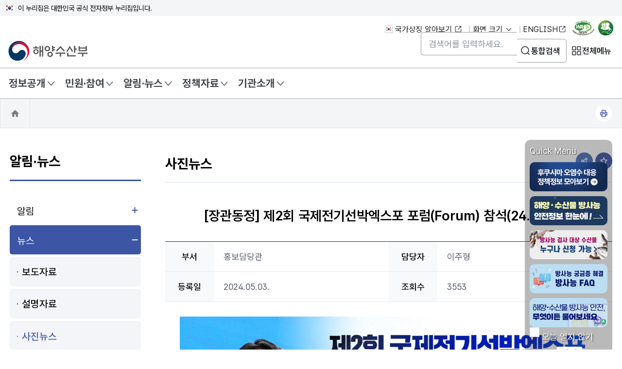

--- FILE ---
content_type: text/html;charset=UTF-8
request_url: https://www.mof.go.kr/doc/ko/selectDoc.do?docSeq=56880&bbsSeq=15&menuSeq=381
body_size: 17449
content:









 


	
		
	
		
			
		
	
		
	




<!DOCTYPE html>
<html lang="ko">
<head>
	<meta charset="utf-8" >
	<meta http-equiv="X-UA-Compatible" content="IE=edge">
	<meta name="viewport" content="width=device-width, initial-scale=1">
	<!-- 검색 관련 메타태그 -->
	<meta name="author" content="해양수산부" >
	<meta name="keywords" content="해양수산부, 해수부" >
	<meta name="copyright" content="Copyright © Ministry of Oceans and Fisheries. All rights reserved." >
	<meta name="description" content="해양수산부">
	<meta name="subject" content="해양수산부">
	<!--오픈그래프-->
	<meta property="og:type" content="website">
	<meta property="og:title" content="해양수산부">
	<meta property="og:description" content="해양수산부 국문 대표 홈페이지">
	<meta property="og:site_name" content="해양수산부 국문 대표 홈페이지">
	<meta property="og:url" content="https://www.mof.go.kr" >
	<meta property="og:image" content="https://mof.go.kr/images/sub/05/og_logo.jpg" >
	<!-- 사파리 전화번호 링크 제거-->
	<meta name="format-detection" content="telephone=no" >
	






	


	

<title>사진뉴스 제2회 국제전기선박엑스포 포럼(Forum) 참석(24.05.02.) 해양수산부</title>
<link href="/krds/css/common/common.css" type="text/css" rel="stylesheet" />
<link href="/krds/css/component/component.css" type="text/css" rel="stylesheet" />
<link href="/krds/css/plugin/swiper-bundle.min.css" type="text/css" rel="stylesheet" />
<link href="/krds/css/token/krds_tokens.css" type="text/css" rel="stylesheet" />
<link href="/krds/css/component/output.css" type="text/css" rel="stylesheet" />
<script defer src="/krds/js/component/ui-script.js"></script>
<link rel="stylesheet" as="style" crossorigin href="https://cdn.jsdelivr.net/gh/orioncactus/pretendard@v1.3.9/dist/web/static/pretendard-gov-dynamic-subset.min.css" />
<!--<title>해양수산부&gt;알림·뉴스&gt;뉴스&gt;사진뉴스</title>-->
<link rel="stylesheet" type="text/css" href="/css/pretendard-dynamic.css" >
<link rel="stylesheet" type="text/css" href="/css/common2.css?v=20250911" >
<link rel="stylesheet" type="text/css" href="/css/components.css?v=2025" >
<link rel="stylesheet" type="text/css" href="/css/layout.css?v=2025"> 
<link rel="stylesheet" type="text/css" href="/css/custom.css?v=20251128">
<link rel="stylesheet" type="text/css" href="/css/board.css?v=2025">
<!-- jquery -->
<script src="/js/jquery/jquery-3.6.0.min.js"></script>

<!-- jquery-ui -->
<link rel="stylesheet" type="text/css" href="/js/jquery/jquery-ui-1.11.4/jquery-ui.min.css">
<script src="/js/libs/jquery-ui-1.11.4/jquery-ui.min.js" ></script>
<!-- swiper -->
<link rel="stylesheet" type="text/css" href="/js/libs/swiper/swiper.css">
<script src="/js/libs/datepicker.js"></script>
<script src="/js/jquery/jquery.cookie.js" ></script>
<script src="/js/libs/swiper/swiper.min.js" ></script>
<script src="/js/util_option.js" ></script>
<script src="/js/menu.js?v=2025" ></script>
<script src="/js/utils.js" ></script>
<script src="/js/custom.js?v=20251203" ></script>
<script src="/js/search.js?v=20250723" ></script>
<script src="/js/dept.js?v=20250723" ></script>
<script src="/js/keyboard.js" ></script>
<script src="/js/nlogger.js" ></script>
<script>
	// NLOGGER 로깅 설정
	nLogger.configure({
		nth_service_id: "www.mof.go.kr", // 로그 생성 단위, 값 지정 필요
		nth_logging_url_base_http: "https://log.mof.go.kr:9320/nlog", // 수집 서버 주소
		nth_logging_url_base_https: "https://log.mof.go.kr:9320/nlog" // 수집 서버 주소
	});
	// NLOGGER 기본 페이지뷰 로깅
	nLogger.log();
</script>
</head>
<body>

<div id="wrap">
	<div class="skip">
		<dl>
			<dt class="skipH">바로가기 메뉴</dt>
			<dd>
				<a class="skipNavi" href="#gnb">주메뉴 바로가기</a>
			</dd>
			<dd>
				<a class="skipNavi" href="#content" id="bonmoon">본문 바로가기</a>
			</dd>
			<dd>
				<a class="skipNavi" href="#footer">하단 바로가기</a>
			</dd>
		</dl>
	</div>
	<!-- header -->
<header id="header" class="krds-header">
	<!-- 헤더 컨텐츠 영역  -->
			<!-- identifier -->
				<div class="identifier">
					<div class="ttop_box">
						<span class="ban-txt"><i class="svg-icon ico-flag"></i>이 누리집은 대한민국 공식 전자정부 누리집입니다.</span>
					</div>
				</div>
				<!-- //identifier -->
	<div class="header-in">
		<!-- 헤더 상단 기타메뉴 -->
		 
		<div class="header-container">
			<div class="inner">
				<div class="header-utility">
					<ul class="utility-list">
						<li>
							<a href="javascript:void(0);" onclick="simpleOpen('url=http://www.mois.go.kr/frt/sub/popup/p_taegugki_banner/screen.do', 'width=880', 'height=720', 'top=0', 'left=0', 'scrollbars=no'); return false;" target="_blank" title="[새창열기]국가상징 알아보기" class="krds-btn small text" target="_blank" title="새 창 열기">
								<i class="svg-icon ico-flag"></i> 국가상징 알아보기 <i class="svg-icon ico-go"></i>
							</a>
						</li>
						<li>
							<div class="krds-drop-wrap krds-resize">
								<button type="button" class="krds-btn small text drop-btn">
									화면 크기 <i class="svg-icon ico-toggle"></i>
								</button>
								<div class="drop-menu">
									<div class="drop-in">
										<ul class="drop-list">
											<li><button type="button" class="item-link sm" onclick="zoomScrin2('0.8')">작게</button></li>
											<li><button type="button" class="item-link md active" onclick="zoomScrin2('1')">보통</button></li>
											<li><button type="button" class="item-link lg"  onclick="zoomScrin2('1.1')">조금크게</button></li>
											<li><button type="button" class="item-link xlg" onclick="zoomScrin2('1.2')">크게</button></li>
											<li><button type="button" class="item-link xxlg" onclick="zoomScrin2('1.3')">가장크게</button></li>
										</ul>
										<div class="drop-bottom">
											<button type="button" class="krds-btn medium text">
												<i class="svg-icon ico-reset" onclick="zoomScrin(0)"></i> 초기화
											</button>
										</div>
									</div>
								</div>
							</div>
						</li>
						<li>
							 <div class="krds-drop-wrap">
								<!-- <button type="button" class="krds-btn small text drop-btn">
									LANGUAGE <i class="svg-icon ico-toggle"></i>
								</button> -->
								<a href="/en/index.do" class="krds-btn small text" target="_blank" title="새창열림" >ENGLISH<i class="svg-icon ico-go"></i></a>
								<!-- <div class="drop-menu">
									<div class="drop-in">
										<ul class="drop-list">
											<li><a href="/en/index.do" class="item-link ico-go" target="_blank" title="새 창 열림">ENGLISH<i class="svg-icon ico-go"></i></a></li>
										</ul>
									</div>
								</div> -->
							</div> 
						</li>
					</ul>
					<div class="waicon-box" >
						<a href="http://www.wa.or.kr/board/list.asp?search=link_url&amp;SearchString=www.mof.go.kr&amp;BoardID=0006" class="item wa_icon" title="[새창열기]한국웹접근성인증평가원" target="_blank">
												<img src="/images/layout/foot_web_acc.png" alt="과학기술정보통신부 WA WEB 접근성 한국웹접근성인증평가원 2024.04.07.~2025.05.06.">
											</a><a href="#none" class="item wa_icon" title="팝업열림" onclick="window.open('https://www.eprivacy.or.kr/front/certifiedSiteMark/certifiedSiteMarkPopup.do?certCmd=EP&amp;certNum=2025-EP-N005','seal','width=527,height=720,location=no,status=no,scrollbars=no')">
												<img src="/images/layout/eprivacy plus.png" alt="eprivacy plus" style="width: 68%;">
											</a></div>
				</div>
				<div class="header-branding">
					<h2 class="logo">
						<a href="/">
							<span class="sr-only">해양수산부</span>
						</a>
					</h2>
					<div class="header-actions">
					<form id="surfForm" name="surfForm"  method="post" action="/search/selectTotalList.do?menuSeq=955" onsubmit="return goSurf();" style="display: inline-flex;position: relative;">
						<div class="form-group sch_input">
							<div class="form-tit">
								<label for="surfWord" class="sr-only">통합검색</label>
								<!--<select id="cell-gubun" class="cell-select" name="gubun">
										<option value="all">통합검색</option>
										<option value="communication">정보공개</option>
										<option value="open">민원참여</option>
										<option value="info">알림뉴스</option>
										<option value="intro">정책자료</option>
										<option value="news">기관소개</option>
										<option value="inne">소속기관</option>
										<option value="kind">유관기관</option>
										<option value="organ">직원검색</option>
									</select>-->
							</div>
							<div class="form-conts">
								<!-- <input type="text" id="consult_name" class="krds-input input_t_sch search-txt" placeholder="검색어를 입력해주세요">  -->
								<input type="text" id="surfWord" name="surfWord" class="krds-input input_t_sch search-txt" placeholder="검색어를 입력하세요." onclick="$('.lb_emplo_search').hide();" onkeyup="fAutocomplete(this, 'mofportalSearchForm', event)">
							</div>
						</div>
						<!-- 자동완성 클래스 on 추가시 표시 -->
						<div id="mofportalSearchForm" style="display: none; position: absolute;top: 47px;background-color: rgb(255, 255, 255);width: 48.5%;z-index: 300;border: 1px solid #ccc;border-radius: 0 0 6px 6px;"></div>
						<button type="submit" class="btn-navi sch t_sch_btn btn-submit">통합검색</button>
						<a href="/search/selectTotalList.do?menuSeq=955" class="btn-navi sch m_t_sch_btn btn-submit"><span class="m_text_hidden">통합검색</span></a>
						<button type="button" class="btn-navi menu btn-menu btn-sitemap">전체메뉴</button>
						
						<button type="button" class="btn-navi all" aria-controls="mobile-nav"><span class="m_text_hidden">전체메뉴</span></button>
						<a href="/en/index.do" class="btn-navi m-en-btn" target="_blank" title="새 창 열림">
							<span class="m_text_hidden">ENGLISH</span>
						</a>
					</form>
					</div>				
				</div>
			</div>
		</div>
		<!-- //헤더 상단 기타메뉴 -->
		
		<!-- 메인메뉴 : 데스크탑 -->
		<nav class="krds-main-menu">
			<div class="inner">
				<ul class="gnb-menu">
					<li>
								<button type="button" class="gnb-main-trigger" data-trigger="gnb">정보공개</button>
								<!-- gnb-toggle-wrap -->
								<div class="gnb-toggle-wrap">
									<!-- gnb-main-list -->
									<div class="gnb-main-list" data-has-submenu="true">
										<ul>
											<li>													
															<button type="button" class="gnb-sub-trigger" data-trigger="gnb">정보공개제도 안내</button>
															<div class="gnb-sub-list">
																<div class="gnb-sub-content">
																	<h2 class="sub-title">
																		정보공개제도 안내<a class="krds-btn link basic small" href="/index.do?menuSeq=995"><span class="underline">이동하기</span>
														<i class="svg-icon ico-angle right"></i></a>
																			</h2>
																	<ul>
																		<li><a class="move_btn" target="_blank"  href="https://www.open.go.kr/infOthbc/infOthbc/infOthbc.do">정보공개제도 안내</a></li>														
																							<li><a href="/index.do?menuSeq=343">비공개 대상정보 세부기준</a></li>
																							</ul>
																</div>
															</div>
														</li>
													<li>													
															<button type="button" class="gnb-sub-trigger" data-trigger="gnb">사전정보공표</button>
															<div class="gnb-sub-list">
																<div class="gnb-sub-content">
																	<h2 class="sub-title">
																		사전정보공표<a class="krds-btn link basic small" href="/index.do?menuSeq=306"><span class="underline">이동하기</span>
														<i class="svg-icon ico-angle right"></i></a>
																			</h2>
																	<ul>
																		<li><a href="/index.do?menuSeq=422">사전정보공표목록</a></li>
																							<li><a href="/index.do?menuSeq=341">부서별 사전공표정보</a></li>
																							<li><a href="/index.do?menuSeq=640">재정정보</a></li>
																							<li><a href="/index.do?menuSeq=645">국고보조금 정보</a></li>
																							<li><a href="/index.do?menuSeq=308">감사계획 및 결과</a></li>
																							<li><a href="/index.do?menuSeq=745">협동조합 경영공시</a></li>
																							</ul>
																</div>
															</div>
														</li>
													<li>													
															<button type="button" class="gnb-sub-trigger" data-trigger="gnb">정보목록</button>
															<div class="gnb-sub-list">
																<div class="gnb-sub-content">
																	<h2 class="sub-title">
																		정보목록<a class="krds-btn link basic small" href="/index.do?menuSeq=2925"><span class="underline">이동하기</span>
														<i class="svg-icon ico-angle right"></i></a>
																			</h2>
																	<ul>
																		<li><a href="/index.do?menuSeq=342">정보목록</a></li>
																							</ul>
																</div>
															</div>
														</li>
													<li>													
															<button type="button" class="gnb-sub-trigger" data-trigger="gnb">정보공개청구</button>
															<div class="gnb-sub-list">
																<div class="gnb-sub-content">
																	<h2 class="sub-title">
																		정보공개청구<a class="krds-btn link basic small" target="_blank" title="새창열림" href="https://www.open.go.kr/com/main/mainView.do"><span class="underline">이동하기</span>
														<i class="svg-icon ico-angle right"></i></a>
																			</h2>
																	<ul>
																		</ul>
																</div>
															</div>
														</li>
													<li>													
															<button type="button" class="gnb-sub-trigger" data-trigger="gnb">공공데이터 개방</button>
															<div class="gnb-sub-list">
																<div class="gnb-sub-content">
																	<h2 class="sub-title">
																		공공데이터 개방<a class="krds-btn link basic small" href="/index.do?menuSeq=309"><span class="underline">이동하기</span>
														<i class="svg-icon ico-angle right"></i></a>
																			</h2>
																	<ul>
																		<li><a href="/index.do?menuSeq=348">공공데이터 개념</a></li>
																							<li><a href="/index.do?menuSeq=695">개방현황 및 활용모델</a></li>
																							</ul>
																</div>
															</div>
														</li>
													<li>													
															<button type="button" class="gnb-sub-trigger" data-trigger="gnb">정책실명제</button>
															<div class="gnb-sub-list">
																<div class="gnb-sub-content">
																	<h2 class="sub-title">
																		정책실명제<a class="krds-btn link basic small" href="/index.do?menuSeq=310"><span class="underline">이동하기</span>
														<i class="svg-icon ico-angle right"></i></a>
																			</h2>
																	<ul>
																		<li><a href="/index.do?menuSeq=977">중점관리 대상사업</a></li>
																							<li><a href="/index.do?menuSeq=978">국민신청실명제</a></li>
																							</ul>
																</div>
															</div>
														</li>
													</ul>
									</div>
								</div>
							</li>
						<li>
								<button type="button" class="gnb-main-trigger" data-trigger="gnb">민원·참여</button>
								<!-- gnb-toggle-wrap -->
								<div class="gnb-toggle-wrap">
									<!-- gnb-main-list -->
									<div class="gnb-main-list" data-has-submenu="true">
										<ul>
											<li>													
															<button type="button" class="gnb-sub-trigger" data-trigger="gnb">국민참여</button>
															<div class="gnb-sub-list">
																<div class="gnb-sub-content">
																	<h2 class="sub-title">
																		국민참여<a class="krds-btn link basic small" href="/index.do?menuSeq=312"><span class="underline">이동하기</span>
														<i class="svg-icon ico-angle right"></i></a>
																			</h2>
																	<ul>
																		<li><a href="/index.do?menuSeq=696">정책토론</a></li>
																							<li><a href="/index.do?menuSeq=359">전자공청회</a></li>
																							<li><a href="/index.do?menuSeq=360">설문조사</a></li>
																							<li><a href="/index.do?menuSeq=996">국민정책제안</a></li>
																							<li><a class="move_btn" target="_blank"  href="https://idea.epeople.go.kr/idea/index.npaid">국민생각함</a></li>														
																							<li><a class="move_btn" target="_blank"  href="https://www.110.go.kr/consult/chat.do">110수화(화상)/채팅 상담</a></li>														
																							<li><a href="/index.do?menuSeq=2746">해양·수산물 방사능 안전, 무엇이든 물어보세요</a></li>
																							</ul>
																</div>
															</div>
														</li>
													<li>													
															<button type="button" class="gnb-sub-trigger" data-trigger="gnb">규제개혁</button>
															<div class="gnb-sub-list">
																<div class="gnb-sub-content">
																	<h2 class="sub-title">
																		규제개혁<a class="krds-btn link basic small" href="/index.do?menuSeq=313"><span class="underline">이동하기</span>
														<i class="svg-icon ico-angle right"></i></a>
																			</h2>
																	<ul>
																		<li><a href="/index.do?menuSeq=776">규제개혁이란?</a></li>
																							<li><a href="/index.do?menuSeq=364">심사중인규제법안</a></li>
																							<li><a href="/index.do?menuSeq=365">규제개혁 보도자료</a></li>
																							<li><a href="/index.do?menuSeq=366">규제법령정보</a></li>
																							<li><a href="/index.do?menuSeq=730">규제개혁홍보자료</a></li>
																							<li><a class="move_btn" target="_blank"  href="https://www.sinmungo.go.kr/sz2.prpsl.main.laf">규제개혁제안</a></li>														
																							<li><a href="/index.do?menuSeq=1020">규제입증요청</a></li>
																							</ul>
																</div>
															</div>
														</li>
													<li>													
															<button type="button" class="gnb-sub-trigger" data-trigger="gnb">신고센터</button>
															<div class="gnb-sub-list">
																<div class="gnb-sub-content">
																	<h2 class="sub-title">
																		신고센터<a class="krds-btn link basic small" href="/index.do?menuSeq=314"><span class="underline">이동하기</span>
														<i class="svg-icon ico-angle right"></i></a>
																			</h2>
																	<ul>
																		<li><a href="/index.do?menuSeq=367">공직자 부조리신고</a></li>
																							<li><a href="/index.do?menuSeq=368">보조금 부조리 신고센터</a></li>
																							<li><a href="/index.do?menuSeq=749">청탁금지법 위반신고</a></li>
																							<li><a href="/index.do?menuSeq=369">감사정보청구</a></li>
																							<li><a href="/index.do?menuSeq=370">예산낭비신고센터</a></li>
																							<li><a href="/index.do?menuSeq=371">예산절감제안</a></li>
																							<li><a href="/index.do?menuSeq=372">나의신고보기</a></li>
																							<li><a class="move_btn" target="_blank"  href="https://www.suhyup.co.kr/suhyup/282/subview.do">어업용면세유류부정유출</a></li>														
																							<li><a class="move_btn" target="_blank"  href="https://ncp.clean.go.kr/ancrp/selectMapInsttSumryList.do?insttCd=1192000&amp;acsStmSumryNtarNo=1">공익신고</a></li>														
																							<li><a href="/index.do?menuSeq=753">채용비리신고</a></li>
																							<li><a href="/index.do?menuSeq=768">안전신문고</a></li>
																							<li><a href="/index.do?menuSeq=770">성희롱·성폭력피해신고</a></li>
																							<li><a href="/index.do?menuSeq=956">갑질피해신고</a></li>
																							<li><a href="/index.do?menuSeq=1024">신고포상금 제도 안내</a></li>
																							<li><a href="/index.do?menuSeq=1044">공공재정환수법 위반신고</a></li>
																							<li><a class="move_btn" target="_blank"  href="https://new.portmis.go.kr/portmis/websquare/websquare.jsp?w2xPath=/portmis/w2/sp/vssl/vsch/UI-PM-SP-104-52.xml">선박결함신고</a></li>														
																							</ul>
																</div>
															</div>
														</li>
													<li>													
															<button type="button" class="gnb-sub-trigger" data-trigger="gnb">전자민원</button>
															<div class="gnb-sub-list">
																<div class="gnb-sub-content">
																	<h2 class="sub-title">
																		전자민원<a class="krds-btn link basic small" href="/index.do?menuSeq=546"><span class="underline">이동하기</span>
														<i class="svg-icon ico-angle right"></i></a>
																			</h2>
																	<ul>
																		<li><a href="/index.do?menuSeq=701">민원신청</a></li>
																							<li><a href="/index.do?menuSeq=702">유사민원조회</a></li>
																							<li><a href="/index.do?menuSeq=547">나의민원</a></li>
																							<li><a class="move_btn" target="_blank"  href="https://plus.gov.kr/minwon">법정민원 서식</a></li>														
																							<li><a class="move_btn" target="_blank"  href="https://www.seafoodsafety.kr">국민신청 수산물 방사능 검사</a></li>														
																							</ul>
																</div>
															</div>
														</li>
													<li>													
															<button type="button" class="gnb-sub-trigger" data-trigger="gnb">적극행정</button>
															<div class="gnb-sub-list">
																<div class="gnb-sub-content">
																	<h2 class="sub-title">
																		적극행정<a class="krds-btn link basic small" href="/index.do?menuSeq=979"><span class="underline">이동하기</span>
														<i class="svg-icon ico-angle right"></i></a>
																			</h2>
																	<ul>
																		<li><a href="/index.do?menuSeq=980">적극행정 소개</a></li>
																							<li><a href="/index.do?menuSeq=983">카드뉴스/웹툰/영상</a></li>
																							<li><a href="/index.do?menuSeq=984">알림/소식</a></li>
																							<li><a class="move_btn" target="_blank"  href="https://www.mpm.go.kr/proactivePublicService/">공무원·정책 국민추천</a></li>														
																							</ul>
																</div>
															</div>
														</li>
													</ul>
									</div>
								</div>
							</li>
						<li>
								<button type="button" class="gnb-main-trigger" data-trigger="gnb">알림·뉴스</button>
								<!-- gnb-toggle-wrap -->
								<div class="gnb-toggle-wrap">
									<!-- gnb-main-list -->
									<div class="gnb-main-list" data-has-submenu="true">
										<ul>
											<li>													
															<button type="button" class="gnb-sub-trigger" data-trigger="gnb">알림</button>
															<div class="gnb-sub-list">
																<div class="gnb-sub-content">
																	<h2 class="sub-title">
																		알림<a class="krds-btn link basic small" href="/index.do?menuSeq=315"><span class="underline">이동하기</span>
														<i class="svg-icon ico-angle right"></i></a>
																			</h2>
																	<ul>
																		<li><a href="/index.do?menuSeq=375">공지사항</a></li>
																							<li><a href="/index.do?menuSeq=379">입찰</a></li>
																							<li><a href="/index.do?menuSeq=380">인사</a></li>
																							<li><a href="/index.do?menuSeq=787">채용·공모</a></li>
																							<li><a href="/index.do?menuSeq=317">이벤트 및 공모전</a></li>
																							</ul>
																</div>
															</div>
														</li>
													<li>													
															<button type="button" class="gnb-sub-trigger" data-trigger="gnb">뉴스</button>
															<div class="gnb-sub-list">
																<div class="gnb-sub-content">
																	<h2 class="sub-title">
																		뉴스<a class="krds-btn link basic small" href="/index.do?menuSeq=316"><span class="underline">이동하기</span>
														<i class="svg-icon ico-angle right"></i></a>
																			</h2>
																	<ul>
																		<li><a href="/index.do?menuSeq=971">보도자료</a></li>
																							<li><a href="/index.do?menuSeq=972">설명자료</a></li>
																							<li><a href="/index.do?menuSeq=381">사진뉴스</a></li>
																							<li><a href="/index.do?menuSeq=382">동영상뉴스</a></li>
																							<li><a href="/index.do?menuSeq=383">카드뉴스</a></li>
																							<li><a href="/index.do?menuSeq=2838">해수욕장(방사능)</a></li>
																							</ul>
																</div>
															</div>
														</li>
													<li>													
															<button type="button" class="gnb-sub-trigger" data-trigger="gnb">일자리 정보</button>
															<div class="gnb-sub-list">
																<div class="gnb-sub-content">
																	<h2 class="sub-title">
																		일자리 정보<a class="krds-btn link basic small" href="/index.do?menuSeq=778"><span class="underline">이동하기</span>
														<i class="svg-icon ico-angle right"></i></a>
																			</h2>
																	<ul>
																		<li><a href="/index.do?menuSeq=779">일자리검색</a></li>
																							<li><a href="/index.do?menuSeq=780">유관기관 채용정보</a></li>
																							<li><a href="/index.do?menuSeq=782">자격증</a></li>
																							<li><a href="/index.do?menuSeq=961">전문인력양성</a></li>
																							<li><a href="/index.do?menuSeq=967">이색직업소개</a></li>
																							<li><a class="move_btn" target="_blank"  href="https://www.work.go.kr/consltJobCarpa/srch/jobInfoSrch/srchJobInfo.do?cond=key&amp;searchCode=%EC%88%98%EC%82%B0%7C%ED%95%B4%EC%96%91">직업정보검색</a></li>														
																							</ul>
																</div>
															</div>
														</li>
													<li>													
															<button type="button" class="gnb-sub-trigger" data-trigger="gnb">해양수산물방사능 정보</button>
															<div class="gnb-sub-list">
																<div class="gnb-sub-content">
																	<h2 class="sub-title">
																		해양수산물방사능 정보<a class="krds-btn link basic small" href="/index.do?menuSeq=1045"><span class="underline">이동하기</span>
														<i class="svg-icon ico-angle right"></i></a>
																			</h2>
																	<ul>
																		<li><a class="move_btn" target="_blank"  href="https://www.mof.go.kr/oceansafety">해양·수산물방사능안전정보</a></li>														
																							<li><a href="/index.do?menuSeq=1051">해양방사능 정보</a></li>
																							</ul>
																</div>
															</div>
														</li>
													</ul>
									</div>
								</div>
							</li>
						<li>
								<button type="button" class="gnb-main-trigger" data-trigger="gnb">정책자료</button>
								<!-- gnb-toggle-wrap -->
								<div class="gnb-toggle-wrap">
									<!-- gnb-main-list -->
									<div class="gnb-main-list" data-has-submenu="true">
										<ul>
											<li>													
															<button type="button" class="gnb-sub-trigger" data-trigger="gnb">업무계획</button>
															<div class="gnb-sub-list">
																<div class="gnb-sub-content">
																	<h2 class="sub-title">
																		업무계획<a class="krds-btn link basic small" href="/index.do?menuSeq=1063"><span class="underline">이동하기</span>
														<i class="svg-icon ico-angle right"></i></a>
																			</h2>
																	<ul>
																		<li><a href="/index.do?menuSeq=1064">연도별 업무계획</a></li>
																							<li><a class="move_btn" target="_blank"  href="https://www.mof.go.kr/2026briefing/main/main.html">2026년 업무계획</a></li>														
																							<li><a href="/index.do?menuSeq=1065">주요정책 발표</a></li>
																							<li><a href="/index.do?menuSeq=1066">법정 계획</a></li>
																							</ul>
																</div>
															</div>
														</li>
													<li>													
															<button type="button" class="gnb-sub-trigger" data-trigger="gnb">정책정보</button>
															<div class="gnb-sub-list">
																<div class="gnb-sub-content">
																	<h2 class="sub-title">
																		정책정보<a class="krds-btn link basic small" href="/index.do?menuSeq=848"><span class="underline">이동하기</span>
														<i class="svg-icon ico-angle right"></i></a>
																			</h2>
																	<ul>
																		<li><a href="/index.do?menuSeq=1008">정책게시판</a></li>
																							<li><a href="/index.do?menuSeq=1043">국제해사동향</a></li>
																							<li><a href="/index.do?menuSeq=997">간행물</a></li>
																							<li><a href="/index.do?menuSeq=928">용어사전</a></li>
																							<li><a href="/index.do?menuSeq=929">자주 묻는 질문</a></li>
																							</ul>
																</div>
															</div>
														</li>
													<li>													
															<button type="button" class="gnb-sub-trigger" data-trigger="gnb">법령정보</button>
															<div class="gnb-sub-list">
																<div class="gnb-sub-content">
																	<h2 class="sub-title">
																		법령정보<a class="krds-btn link basic small" href="/index.do?menuSeq=874"><span class="underline">이동하기</span>
														<i class="svg-icon ico-angle right"></i></a>
																			</h2>
																	<ul>
																		<li><a class="move_btn" target="_blank"  href="https://law.go.kr">법령</a></li>														
																							<li><a href="/index.do?menuSeq=877">훈령/예규/고시/공고</a></li>
																							<li><a href="/index.do?menuSeq=878">입법예고</a></li>
																							<li><a href="/index.do?menuSeq=879">행정예고</a></li>
																							</ul>
																</div>
															</div>
														</li>
													<li>													
															<button type="button" class="gnb-sub-trigger" data-trigger="gnb">통계정보</button>
															<div class="gnb-sub-list">
																<div class="gnb-sub-content">
																	<h2 class="sub-title">
																		통계정보<a class="krds-btn link basic small" target="_blank" title="새창열림" href="http://www.mof.go.kr/statPortal"><span class="underline">이동하기</span>
														<i class="svg-icon ico-angle right"></i></a>
																			</h2>
																	<ul>
																		<li><a class="move_btn" target="_blank"  href="https://www.mof.go.kr/statPortal/stp/ofs/stl/ztlStatsList.do">통계정보조회</a></li>														
																							<li><a class="move_btn" target="_blank"  href="https://www.mof.go.kr/statPortal/stp/ofs/scd/statsScdl.do">통계공표일정</a></li>														
																							<li><a class="move_btn" target="_blank"  href="https://www.mof.go.kr/statPortal/stp/cts/anr/statsAnlrpt.do">통계연보</a></li>														
																							</ul>
																</div>
															</div>
														</li>
													</ul>
									</div>
								</div>
							</li>
						<li>
								<button type="button" class="gnb-main-trigger" data-trigger="gnb">기관소개</button>
								<!-- gnb-toggle-wrap -->
								<div class="gnb-toggle-wrap">
									<!-- gnb-main-list -->
									<div class="gnb-main-list" data-has-submenu="true">
										<ul>
											<li>													
															<button type="button" class="gnb-sub-trigger" data-trigger="gnb">기관현황</button>
															<div class="gnb-sub-list">
																<div class="gnb-sub-content">
																	<h2 class="sub-title">
																		기관현황<a class="krds-btn link basic small" href="/index.do?menuSeq=337"><span class="underline">이동하기</span>
														<i class="svg-icon ico-angle right"></i></a>
																			</h2>
																	<ul>
																		<li><a href="/index.do?menuSeq=408">비전 및 목표</a></li>
																							<li><a href="/index.do?menuSeq=409">설립목적 및 연혁</a></li>
																							<li><a href="/index.do?menuSeq=413">MI · 배너</a></li>
																							<li><a href="/index.do?menuSeq=970">관할해역</a></li>
																							</ul>
																</div>
															</div>
														</li>
													<li>													
															<button type="button" class="gnb-sub-trigger" data-trigger="gnb">조직 및 직원안내</button>
															<div class="gnb-sub-list">
																<div class="gnb-sub-content">
																	<h2 class="sub-title">
																		조직 및 직원안내<a class="krds-btn link basic small" href="/index.do?menuSeq=626"><span class="underline">이동하기</span>
														<i class="svg-icon ico-angle right"></i></a>
																			</h2>
																	<ul>
																		<li><a href="/index.do?menuSeq=627">조직현황</a></li>
																							<li><a href="/index.do?menuSeq=628">직원안내</a></li>
																							<li><a href="/index.do?menuSeq=629">실국별주요업무</a></li>
																							</ul>
																</div>
															</div>
														</li>
													<li>													
															<button type="button" class="gnb-sub-trigger" data-trigger="gnb">장관, 차관 안내</button>
															<div class="gnb-sub-list">
																<div class="gnb-sub-content">
																	<h2 class="sub-title">
																		장관, 차관 안내<a class="krds-btn link basic small" href="/index.do?menuSeq=338"><span class="underline">이동하기</span>
														<i class="svg-icon ico-angle right"></i></a>
																			</h2>
																	<ul>
																		<li><a href="/index.do?menuSeq=417">차관소개</a></li>
																							<li><a href="/index.do?menuSeq=418">역대장관</a></li>
																							<li><a href="/index.do?menuSeq=419">역대차관</a></li>
																							</ul>
																</div>
															</div>
														</li>
													<li>													
															<button type="button" class="gnb-sub-trigger" data-trigger="gnb">관련누리집</button>
															<div class="gnb-sub-list">
																<div class="gnb-sub-content">
																	<h2 class="sub-title">
																		관련누리집<a class="krds-btn link basic small" href="/index.do?menuSeq=339"><span class="underline">이동하기</span>
														<i class="svg-icon ico-angle right"></i></a>
																			</h2>
																	<ul>
																		<li><a href="/index.do?menuSeq=420">산하기관</a></li>
																							<li><a href="/index.do?menuSeq=421">관련누리집</a></li>
																							</ul>
																</div>
															</div>
														</li>
													<li>													
															<button type="button" class="gnb-sub-trigger" data-trigger="gnb">찾아오시는길</button>
															<div class="gnb-sub-list">
																<div class="gnb-sub-content">
																	<h2 class="sub-title">
																		찾아오시는길<a class="krds-btn link basic small" href="/index.do?menuSeq=543"><span class="underline">이동하기</span>
														<i class="svg-icon ico-angle right"></i></a>
																			</h2>
																	<ul>
																		</ul>
																</div>
															</div>
														</li>
													</ul>
									</div>
								</div>
							</li>
						</ul>
			</div>
		</nav>
		<!-- //메인메뉴 : 데스크탑 -->
	</div>
	<!-- //헤더 컨텐츠 영역  -->
	<!-- 메인메뉴 : 모바일 -->
	<div id="mobile-nav" class="krds-main-menu-mobile">
		<div class="gnb-wrap">
			<!-- gnb-header -->
			<div class="gnb-header">
				<h2 class="m_logo">
					<span class="sr-only">해양수산부</span>
				</h2>
			</div>
			<!-- //gnb-header -->
			<!-- gnb-body -->
			<div class="gnb-body">
				<!-- gnb-menu -->
				<div class="gnb-menu">
					<div class="menu-wrap">
						<ul>
							 <li>
										<a href="#mGnb-anchor1" class="gnb-main-trigger">정보공개</a>
									</li>
									
								<li>
										<a href="#mGnb-anchor2" class="gnb-main-trigger">민원·참여</a>
									</li>
									
								<li>
										<a href="#mGnb-anchor3" class="gnb-main-trigger">알림·뉴스</a>
									</li>
									
								<li>
										<a href="#mGnb-anchor4" class="gnb-main-trigger">정책자료</a>
									</li>
									
								<li>
										<a href="#mGnb-anchor5" class="gnb-main-trigger">기관소개</a>
									</li>
									
								</ul>
					</div>
					<div class="submenu-wrap">
						<div class="gnb-sub-list" id="mGnb-anchor1">
									<h2 class="sub-title">정보공개</h2>
									<ul>
										<li>
											<a href="#" class="gnb-sub-trigger has-depth3">정보공개제도 안내</a>
																<div class="depth3-wrap">
																	<ul>
																		<li>
																			<a href="https://www.open.go.kr/infOthbc/infOthbc/infOthbc.do" target="_blank" title="새창열림" class="depth3-trigger m_menu_btn_icon">정보공개제도 안내</a>
																							
																						<a href="/index.do?menuSeq=343" class="depth3-trigger">비공개 대상정보 세부기준</a>
																							
																						</li>
																	</ul>
															</div>	
															<a href="#" class="gnb-sub-trigger has-depth3">사전정보공표</a>
																<div class="depth3-wrap">
																	<ul>
																		<li>
																			<a href="/index.do?menuSeq=422" class="depth3-trigger">사전정보공표목록</a>
																							
																						<a href="/index.do?menuSeq=341" class="depth3-trigger">부서별 사전공표정보</a>
																							
																						<a href="/index.do?menuSeq=640" class="depth3-trigger">재정정보</a>
																							
																						<a href="/index.do?menuSeq=645" class="depth3-trigger">국고보조금 정보</a>
																							
																						<a href="/index.do?menuSeq=308" class="depth3-trigger">감사계획 및 결과</a>
																							
																						<a href="/index.do?menuSeq=745" class="depth3-trigger">협동조합 경영공시</a>
																							
																						</li>
																	</ul>
															</div>	
															<a href="#" class="gnb-sub-trigger has-depth3">정보목록</a>
																<div class="depth3-wrap">
																	<ul>
																		<li>
																			<a href="/index.do?menuSeq=342" class="depth3-trigger">정보목록</a>
																							
																						</li>
																	</ul>
															</div>	
															<a href="https://www.open.go.kr/com/main/mainView.do" target="_blank" title="새창열림" class="gnb-sub-trigger">정보공개청구</a>
																<div class="depth3-wrap">
																	<ul>
																		<li>
																			</li>
																	</ul>
															</div>	
															<a href="#" class="gnb-sub-trigger has-depth3">공공데이터 개방</a>
																<div class="depth3-wrap">
																	<ul>
																		<li>
																			<a href="/index.do?menuSeq=348" class="depth3-trigger">공공데이터 개념</a>
																							
																						<a href="/index.do?menuSeq=695" class="depth3-trigger">개방현황 및 활용모델</a>
																							
																						</li>
																	</ul>
															</div>	
															<a href="#" class="gnb-sub-trigger has-depth3">정책실명제</a>
																<div class="depth3-wrap">
																	<ul>
																		<li>
																			<a href="/index.do?menuSeq=977" class="depth3-trigger">중점관리 대상사업</a>
																							
																						<a href="/index.do?menuSeq=978" class="depth3-trigger">국민신청실명제</a>
																							
																						</li>
																	</ul>
															</div>	
															</li>
									</ul>
								</div>
							<div class="gnb-sub-list" id="mGnb-anchor2">
									<h2 class="sub-title">민원·참여</h2>
									<ul>
										<li>
											<a href="#" class="gnb-sub-trigger has-depth3">국민참여</a>
																<div class="depth3-wrap">
																	<ul>
																		<li>
																			<a href="/index.do?menuSeq=696" class="depth3-trigger">정책토론</a>
																							
																						<a href="/index.do?menuSeq=359" class="depth3-trigger">전자공청회</a>
																							
																						<a href="/index.do?menuSeq=360" class="depth3-trigger">설문조사</a>
																							
																						<a href="/index.do?menuSeq=996" class="depth3-trigger">국민정책제안</a>
																							
																						<a href="https://idea.epeople.go.kr/idea/index.npaid" target="_blank" title="새창열림" class="depth3-trigger m_menu_btn_icon">국민생각함</a>
																							
																						<a href="https://www.110.go.kr/consult/chat.do" target="_blank" title="새창열림" class="depth3-trigger m_menu_btn_icon">110수화(화상)/채팅 상담</a>
																							
																						<a href="/index.do?menuSeq=2746" class="depth3-trigger">해양·수산물 방사능 안전, 무엇이든 물어보세요</a>
																							
																						</li>
																	</ul>
															</div>	
															<a href="#" class="gnb-sub-trigger has-depth3">규제개혁</a>
																<div class="depth3-wrap">
																	<ul>
																		<li>
																			<a href="/index.do?menuSeq=776" class="depth3-trigger">규제개혁이란?</a>
																							
																						<a href="/index.do?menuSeq=364" class="depth3-trigger">심사중인규제법안</a>
																							
																						<a href="/index.do?menuSeq=365" class="depth3-trigger">규제개혁 보도자료</a>
																							
																						<a href="/index.do?menuSeq=366" class="depth3-trigger">규제법령정보</a>
																							
																						<a href="/index.do?menuSeq=730" class="depth3-trigger">규제개혁홍보자료</a>
																							
																						<a href="https://www.sinmungo.go.kr/sz2.prpsl.main.laf" target="_blank" title="새창열림" class="depth3-trigger m_menu_btn_icon">규제개혁제안</a>
																							
																						<a href="/index.do?menuSeq=1020" class="depth3-trigger">규제입증요청</a>
																							
																						</li>
																	</ul>
															</div>	
															<a href="#" class="gnb-sub-trigger has-depth3">신고센터</a>
																<div class="depth3-wrap">
																	<ul>
																		<li>
																			<a href="/index.do?menuSeq=367" class="depth3-trigger">공직자 부조리신고</a>
																							
																						<a href="/index.do?menuSeq=368" class="depth3-trigger">보조금 부조리 신고센터</a>
																							
																						<a href="/index.do?menuSeq=749" class="depth3-trigger">청탁금지법 위반신고</a>
																							
																						<a href="/index.do?menuSeq=369" class="depth3-trigger">감사정보청구</a>
																							
																						<a href="/index.do?menuSeq=370" class="depth3-trigger">예산낭비신고센터</a>
																							
																						<a href="/index.do?menuSeq=371" class="depth3-trigger">예산절감제안</a>
																							
																						<a href="/index.do?menuSeq=372" class="depth3-trigger">나의신고보기</a>
																							
																						<a href="https://www.suhyup.co.kr/suhyup/282/subview.do" target="_blank" title="새창열림" class="depth3-trigger m_menu_btn_icon">어업용면세유류부정유출</a>
																							
																						<a href="https://ncp.clean.go.kr/ancrp/selectMapInsttSumryList.do?insttCd=1192000&amp;acsStmSumryNtarNo=1" target="_blank" title="새창열림" class="depth3-trigger m_menu_btn_icon">공익신고</a>
																							
																						<a href="/index.do?menuSeq=753" class="depth3-trigger">채용비리신고</a>
																							
																						<a href="/index.do?menuSeq=768" class="depth3-trigger">안전신문고</a>
																							
																						<a href="/index.do?menuSeq=770" class="depth3-trigger">성희롱·성폭력피해신고</a>
																							
																						<a href="/index.do?menuSeq=956" class="depth3-trigger">갑질피해신고</a>
																							
																						<a href="/index.do?menuSeq=1024" class="depth3-trigger">신고포상금 제도 안내</a>
																							
																						<a href="/index.do?menuSeq=1044" class="depth3-trigger">공공재정환수법 위반신고</a>
																							
																						<a href="https://new.portmis.go.kr/portmis/websquare/websquare.jsp?w2xPath=/portmis/w2/sp/vssl/vsch/UI-PM-SP-104-52.xml" target="_blank" title="새창열림" class="depth3-trigger m_menu_btn_icon">선박결함신고</a>
																							
																						</li>
																	</ul>
															</div>	
															<a href="#" class="gnb-sub-trigger has-depth3">전자민원</a>
																<div class="depth3-wrap">
																	<ul>
																		<li>
																			<a href="/index.do?menuSeq=701" class="depth3-trigger">민원신청</a>
																							
																						<a href="/index.do?menuSeq=702" class="depth3-trigger">유사민원조회</a>
																							
																						<a href="/index.do?menuSeq=547" class="depth3-trigger">나의민원</a>
																							
																						<a href="https://plus.gov.kr/minwon" target="_blank" title="새창열림" class="depth3-trigger m_menu_btn_icon">법정민원 서식</a>
																							
																						<a href="https://www.seafoodsafety.kr" target="_blank" title="새창열림" class="depth3-trigger m_menu_btn_icon">국민신청 수산물 방사능 검사</a>
																							
																						</li>
																	</ul>
															</div>	
															<a href="#" class="gnb-sub-trigger has-depth3">적극행정</a>
																<div class="depth3-wrap">
																	<ul>
																		<li>
																			<a href="/index.do?menuSeq=980" class="depth3-trigger">적극행정 소개</a>
																							
																						<a href="/index.do?menuSeq=983" class="depth3-trigger">카드뉴스/웹툰/영상</a>
																							
																						<a href="/index.do?menuSeq=984" class="depth3-trigger">알림/소식</a>
																							
																						<a href="https://www.mpm.go.kr/proactivePublicService/" target="_blank" title="새창열림" class="depth3-trigger m_menu_btn_icon">공무원·정책 국민추천</a>
																							
																						</li>
																	</ul>
															</div>	
															</li>
									</ul>
								</div>
							<div class="gnb-sub-list" id="mGnb-anchor3">
									<h2 class="sub-title">알림·뉴스</h2>
									<ul>
										<li>
											<a href="#" class="gnb-sub-trigger has-depth3">알림</a>
																<div class="depth3-wrap">
																	<ul>
																		<li>
																			<a href="/index.do?menuSeq=375" class="depth3-trigger">공지사항</a>
																							
																						<a href="/index.do?menuSeq=379" class="depth3-trigger">입찰</a>
																							
																						<a href="/index.do?menuSeq=380" class="depth3-trigger">인사</a>
																							
																						<a href="/index.do?menuSeq=787" class="depth3-trigger">채용·공모</a>
																							
																						<a href="/index.do?menuSeq=317" class="depth3-trigger">이벤트 및 공모전</a>
																							
																						</li>
																	</ul>
															</div>	
															<a href="#" class="gnb-sub-trigger has-depth3">뉴스</a>
																<div class="depth3-wrap">
																	<ul>
																		<li>
																			<a href="/index.do?menuSeq=971" class="depth3-trigger">보도자료</a>
																							
																						<a href="/index.do?menuSeq=972" class="depth3-trigger">설명자료</a>
																							
																						<a href="/index.do?menuSeq=381" class="depth3-trigger">사진뉴스</a>
																							
																						<a href="/index.do?menuSeq=382" class="depth3-trigger">동영상뉴스</a>
																							
																						<a href="/index.do?menuSeq=383" class="depth3-trigger">카드뉴스</a>
																							
																						<a href="/index.do?menuSeq=2838" class="depth3-trigger">해수욕장(방사능)</a>
																							
																						</li>
																	</ul>
															</div>	
															<a href="#" class="gnb-sub-trigger has-depth3">일자리 정보</a>
																<div class="depth3-wrap">
																	<ul>
																		<li>
																			<a href="/index.do?menuSeq=779" class="depth3-trigger">일자리검색</a>
																							
																						<a href="/index.do?menuSeq=780" class="depth3-trigger">유관기관 채용정보</a>
																							
																						<a href="/index.do?menuSeq=782" class="depth3-trigger">자격증</a>
																							
																						<a href="/index.do?menuSeq=961" class="depth3-trigger">전문인력양성</a>
																							
																						<a href="/index.do?menuSeq=967" class="depth3-trigger">이색직업소개</a>
																							
																						<a href="https://www.work.go.kr/consltJobCarpa/srch/jobInfoSrch/srchJobInfo.do?cond=key&amp;searchCode=%EC%88%98%EC%82%B0%7C%ED%95%B4%EC%96%91" target="_blank" title="새창열림" class="depth3-trigger m_menu_btn_icon">직업정보검색</a>
																							
																						</li>
																	</ul>
															</div>	
															<a href="#" class="gnb-sub-trigger has-depth3">해양수산물방사능 정보</a>
																<div class="depth3-wrap">
																	<ul>
																		<li>
																			<a href="https://www.mof.go.kr/oceansafety" target="_blank" title="새창열림" class="depth3-trigger m_menu_btn_icon">해양·수산물방사능안전정보</a>
																							
																						<a href="/index.do?menuSeq=1051" class="depth3-trigger">해양방사능 정보</a>
																							
																						</li>
																	</ul>
															</div>	
															</li>
									</ul>
								</div>
							<div class="gnb-sub-list" id="mGnb-anchor4">
									<h2 class="sub-title">정책자료</h2>
									<ul>
										<li>
											<a href="#" class="gnb-sub-trigger has-depth3">업무계획</a>
																<div class="depth3-wrap">
																	<ul>
																		<li>
																			<a href="/index.do?menuSeq=1064" class="depth3-trigger">연도별 업무계획</a>
																							
																						<a href="https://www.mof.go.kr/2026briefing/main/main.html" target="_blank" title="새창열림" class="depth3-trigger m_menu_btn_icon">2026년 업무계획</a>
																							
																						<a href="/index.do?menuSeq=1065" class="depth3-trigger">주요정책 발표</a>
																							
																						<a href="/index.do?menuSeq=1066" class="depth3-trigger">법정 계획</a>
																							
																						</li>
																	</ul>
															</div>	
															<a href="#" class="gnb-sub-trigger has-depth3">정책정보</a>
																<div class="depth3-wrap">
																	<ul>
																		<li>
																			<a href="/index.do?menuSeq=1008" class="depth3-trigger">정책게시판</a>
																							
																						<a href="/index.do?menuSeq=1043" class="depth3-trigger">국제해사동향</a>
																							
																						<a href="/index.do?menuSeq=997" class="depth3-trigger">간행물</a>
																							
																						<a href="/index.do?menuSeq=928" class="depth3-trigger">용어사전</a>
																							
																						<a href="/index.do?menuSeq=929" class="depth3-trigger">자주 묻는 질문</a>
																							
																						</li>
																	</ul>
															</div>	
															<a href="#" class="gnb-sub-trigger has-depth3">법령정보</a>
																<div class="depth3-wrap">
																	<ul>
																		<li>
																			<a href="https://law.go.kr" target="_blank" title="새창열림" class="depth3-trigger m_menu_btn_icon">법령</a>
																							
																						<a href="/index.do?menuSeq=877" class="depth3-trigger">훈령/예규/고시/공고</a>
																							
																						<a href="/index.do?menuSeq=878" class="depth3-trigger">입법예고</a>
																							
																						<a href="/index.do?menuSeq=879" class="depth3-trigger">행정예고</a>
																							
																						</li>
																	</ul>
															</div>	
															<a href="http://www.mof.go.kr/statPortal" target="_blank" title="새창열림" class="gnb-sub-trigger">통계정보</a>
																<div class="depth3-wrap">
																	<ul>
																		<li>
																			<a href="https://www.mof.go.kr/statPortal/stp/ofs/stl/ztlStatsList.do" target="_blank" title="새창열림" class="depth3-trigger m_menu_btn_icon">통계정보조회</a>
																							
																						<a href="https://www.mof.go.kr/statPortal/stp/ofs/scd/statsScdl.do" target="_blank" title="새창열림" class="depth3-trigger m_menu_btn_icon">통계공표일정</a>
																							
																						<a href="https://www.mof.go.kr/statPortal/stp/cts/anr/statsAnlrpt.do" target="_blank" title="새창열림" class="depth3-trigger m_menu_btn_icon">통계연보</a>
																							
																						</li>
																	</ul>
															</div>	
															</li>
									</ul>
								</div>
							<div class="gnb-sub-list" id="mGnb-anchor5">
									<h2 class="sub-title">기관소개</h2>
									<ul>
										<li>
											<a href="#" class="gnb-sub-trigger has-depth3">기관현황</a>
																<div class="depth3-wrap">
																	<ul>
																		<li>
																			<a href="/index.do?menuSeq=408" class="depth3-trigger">비전 및 목표</a>
																							
																						<a href="/index.do?menuSeq=409" class="depth3-trigger">설립목적 및 연혁</a>
																							
																						<a href="/index.do?menuSeq=413" class="depth3-trigger">MI · 배너</a>
																							
																						<a href="/index.do?menuSeq=970" class="depth3-trigger">관할해역</a>
																							
																						</li>
																	</ul>
															</div>	
															<a href="#" class="gnb-sub-trigger has-depth3">조직 및 직원안내</a>
																<div class="depth3-wrap">
																	<ul>
																		<li>
																			<a href="/index.do?menuSeq=627" class="depth3-trigger">조직현황</a>
																							
																						<a href="/index.do?menuSeq=628" class="depth3-trigger">직원안내</a>
																							
																						<a href="/index.do?menuSeq=629" class="depth3-trigger">실국별주요업무</a>
																							
																						</li>
																	</ul>
															</div>	
															<a href="#" class="gnb-sub-trigger has-depth3">장관, 차관 안내</a>
																<div class="depth3-wrap">
																	<ul>
																		<li>
																			<a href="/index.do?menuSeq=417" class="depth3-trigger">차관소개</a>
																							
																						<a href="/index.do?menuSeq=418" class="depth3-trigger">역대장관</a>
																							
																						<a href="/index.do?menuSeq=419" class="depth3-trigger">역대차관</a>
																							
																						</li>
																	</ul>
															</div>	
															<a href="#" class="gnb-sub-trigger has-depth3">관련누리집</a>
																<div class="depth3-wrap">
																	<ul>
																		<li>
																			<a href="/index.do?menuSeq=420" class="depth3-trigger">산하기관</a>
																							
																						<a href="/index.do?menuSeq=421" class="depth3-trigger">관련누리집</a>
																							
																						</li>
																	</ul>
															</div>	
															<a href="/index.do?menuSeq=543" class="gnb-sub-trigger">찾아오시는길</a>
																<div class="depth3-wrap">
																	<ul>
																		<li>
																			</li>
																	</ul>
															</div>	
															</li>
									</ul>
								</div>
							</div>
				</div>
				<!-- //gnb-menu -->
			</div>
			<!-- //gnb-body -->
			
			<!-- gnb-close -->
			<button type="button" class="krds-btn medium icon" id="close-nav">
				<span class="sr-only">전체메뉴 닫기</span>
				<i class="svg-icon ico-popup-close"></i>
			</button>
			<!-- //gnb-close -->
		</div>
	</div>
	<!-- //메인메뉴 : 모바일 -->
	<div id="menu-modal">
		<div id="sitemap">
			<div class="content-box">
				<div class="con-head">
					<div class="logo"><img src="/images/common/logo_wh.svg" alt="해양수산부"></div>
				</div>
				<div class="con-body">
					<ul class="sitemap-list">
						<li>
								<span class="num">01</span>
									<a href="/index.do?menuSeq=292" class="tit">정보공개</a>
									<ul class="list-sub_02">
											<li><a href="/index.do?menuSeq=995">정보공개제도 안내</a>
														<ul class="list-sub_03">
																<li>
																			<a class="link" target="_blank" title="새창열림" href="https://www.open.go.kr/infOthbc/infOthbc/infOthbc.do">정보공개제도 안내</a></li>
																	<li>
																			<a href="/index.do?menuSeq=343">비공개 대상정보 세부기준</a></li>
																	</ul>
														</li>
												<li><a href="/index.do?menuSeq=306">사전정보공표</a>
														<ul class="list-sub_03">
																<li>
																			<a href="/index.do?menuSeq=422">사전정보공표목록</a></li>
																	<li>
																			<a href="/index.do?menuSeq=341">부서별 사전공표정보</a></li>
																	<li>
																			<a href="/index.do?menuSeq=640">재정정보</a></li>
																	<li>
																			<a href="/index.do?menuSeq=645">국고보조금 정보</a></li>
																	<li>
																			<a href="/index.do?menuSeq=308">감사계획 및 결과</a></li>
																	<li>
																			<a href="/index.do?menuSeq=745">협동조합 경영공시</a></li>
																	</ul>
														</li>
												<li><a href="/index.do?menuSeq=2925">정보목록</a>
														<ul class="list-sub_03">
																<li>
																			<a href="/index.do?menuSeq=342">정보목록</a></li>
																	</ul>
														</li>
												<li><a href="/index.do?menuSeq=344">정보공개청구</a>
														<ul class="list-sub_03">
																</ul>
														</li>
												<li><a href="/index.do?menuSeq=309">공공데이터 개방</a>
														<ul class="list-sub_03">
																<li>
																			<a href="/index.do?menuSeq=348">공공데이터 개념</a></li>
																	<li>
																			<a href="/index.do?menuSeq=695">개방현황 및 활용모델</a></li>
																	</ul>
														</li>
												<li><a href="/index.do?menuSeq=310">정책실명제</a>
														<ul class="list-sub_03">
																<li>
																			<a href="/index.do?menuSeq=977">중점관리 대상사업</a></li>
																	<li>
																			<a href="/index.do?menuSeq=978">국민신청실명제</a></li>
																	</ul>
														</li>
												</ul>
									</li>
						<li>
								<span class="num">02</span>
									<a href="/index.do?menuSeq=293" class="tit">민원·참여</a>
									<ul class="list-sub_02">
											<li><a href="/index.do?menuSeq=312">국민참여</a>
														<ul class="list-sub_03">
																<li>
																			<a href="/index.do?menuSeq=696">정책토론</a></li>
																	<li>
																			<a href="/index.do?menuSeq=359">전자공청회</a></li>
																	<li>
																			<a href="/index.do?menuSeq=360">설문조사</a></li>
																	<li>
																			<a href="/index.do?menuSeq=996">국민정책제안</a></li>
																	<li>
																			<a class="link" target="_blank" title="새창열림" href="https://idea.epeople.go.kr/idea/index.npaid">국민생각함</a></li>
																	<li>
																			<a class="link" target="_blank" title="새창열림" href="https://www.110.go.kr/consult/chat.do">110수화(화상)/채팅 상담</a></li>
																	<li>
																			<a href="/index.do?menuSeq=2746">해양·수산물 방사능 안전, 무엇이든 물어보세요</a></li>
																	</ul>
														</li>
												<li><a href="/index.do?menuSeq=313">규제개혁</a>
														<ul class="list-sub_03">
																<li>
																			<a href="/index.do?menuSeq=776">규제개혁이란?</a></li>
																	<li>
																			<a href="/index.do?menuSeq=364">심사중인규제법안</a></li>
																	<li>
																			<a href="/index.do?menuSeq=365">규제개혁 보도자료</a></li>
																	<li>
																			<a href="/index.do?menuSeq=366">규제법령정보</a></li>
																	<li>
																			<a href="/index.do?menuSeq=730">규제개혁홍보자료</a></li>
																	<li>
																			<a class="link" target="_blank" title="새창열림" href="https://www.sinmungo.go.kr/sz2.prpsl.main.laf">규제개혁제안</a></li>
																	<li>
																			<a href="/index.do?menuSeq=1020">규제입증요청</a></li>
																	</ul>
														</li>
												<li><a href="/index.do?menuSeq=314">신고센터</a>
														<ul class="list-sub_03">
																<li>
																			<a href="/index.do?menuSeq=367">공직자 부조리신고</a></li>
																	<li>
																			<a href="/index.do?menuSeq=368">보조금 부조리 신고센터</a></li>
																	<li>
																			<a href="/index.do?menuSeq=749">청탁금지법 위반신고</a></li>
																	<li>
																			<a href="/index.do?menuSeq=369">감사정보청구</a></li>
																	<li>
																			<a href="/index.do?menuSeq=370">예산낭비신고센터</a></li>
																	<li>
																			<a href="/index.do?menuSeq=371">예산절감제안</a></li>
																	<li>
																			<a href="/index.do?menuSeq=372">나의신고보기</a></li>
																	<li>
																			<a class="link" target="_blank" title="새창열림" href="https://www.suhyup.co.kr/suhyup/282/subview.do">어업용면세유류부정유출</a></li>
																	<li>
																			<a class="link" target="_blank" title="새창열림" href="https://ncp.clean.go.kr/ancrp/selectMapInsttSumryList.do?insttCd=1192000&amp;acsStmSumryNtarNo=1">공익신고</a></li>
																	<li>
																			<a href="/index.do?menuSeq=753">채용비리신고</a></li>
																	<li>
																			<a href="/index.do?menuSeq=768">안전신문고</a></li>
																	<li>
																			<a href="/index.do?menuSeq=770">성희롱·성폭력피해신고</a></li>
																	<li>
																			<a href="/index.do?menuSeq=956">갑질피해신고</a></li>
																	<li>
																			<a href="/index.do?menuSeq=1024">신고포상금 제도 안내</a></li>
																	<li>
																			<a href="/index.do?menuSeq=1044">공공재정환수법 위반신고</a></li>
																	<li>
																			<a class="link" target="_blank" title="새창열림" href="https://new.portmis.go.kr/portmis/websquare/websquare.jsp?w2xPath=/portmis/w2/sp/vssl/vsch/UI-PM-SP-104-52.xml">선박결함신고</a></li>
																	</ul>
														</li>
												<li><a href="/index.do?menuSeq=546">전자민원</a>
														<ul class="list-sub_03">
																<li>
																			<a href="/index.do?menuSeq=701">민원신청</a></li>
																	<li>
																			<a href="/index.do?menuSeq=702">유사민원조회</a></li>
																	<li>
																			<a href="/index.do?menuSeq=547">나의민원</a></li>
																	<li>
																			<a class="link" target="_blank" title="새창열림" href="https://plus.gov.kr/minwon">법정민원 서식</a></li>
																	<li>
																			<a class="link" target="_blank" title="새창열림" href="https://www.seafoodsafety.kr">국민신청 수산물 방사능 검사</a></li>
																	</ul>
														</li>
												<li><a href="/index.do?menuSeq=979">적극행정</a>
														<ul class="list-sub_03">
																<li>
																			<a href="/index.do?menuSeq=980">적극행정 소개</a></li>
																	<li>
																			<a href="/index.do?menuSeq=983">카드뉴스/웹툰/영상</a></li>
																	<li>
																			<a href="/index.do?menuSeq=984">알림/소식</a></li>
																	<li>
																			<a class="link" target="_blank" title="새창열림" href="https://www.mpm.go.kr/proactivePublicService/">공무원·정책 국민추천</a></li>
																	</ul>
														</li>
												</ul>
									</li>
						<li>
								<span class="num">03</span>
									<a href="/index.do?menuSeq=294" class="tit">알림·뉴스</a>
									<ul class="list-sub_02">
											<li><a href="/index.do?menuSeq=315">알림</a>
														<ul class="list-sub_03">
																<li>
																			<a href="/index.do?menuSeq=375">공지사항</a></li>
																	<li>
																			<a href="/index.do?menuSeq=379">입찰</a></li>
																	<li>
																			<a href="/index.do?menuSeq=380">인사</a></li>
																	<li>
																			<a href="/index.do?menuSeq=787">채용·공모</a></li>
																	<li>
																			<a href="/index.do?menuSeq=317">이벤트 및 공모전</a></li>
																	</ul>
														</li>
												<li><a href="/index.do?menuSeq=316">뉴스</a>
														<ul class="list-sub_03">
																<li>
																			<a href="/index.do?menuSeq=971">보도자료</a></li>
																	<li>
																			<a href="/index.do?menuSeq=972">설명자료</a></li>
																	<li>
																			<a href="/index.do?menuSeq=381">사진뉴스</a></li>
																	<li>
																			<a href="/index.do?menuSeq=382">동영상뉴스</a></li>
																	<li>
																			<a href="/index.do?menuSeq=383">카드뉴스</a></li>
																	<li>
																			<a href="/index.do?menuSeq=2838">해수욕장(방사능)</a></li>
																	</ul>
														</li>
												<li><a href="/index.do?menuSeq=778">일자리 정보</a>
														<ul class="list-sub_03">
																<li>
																			<a href="/index.do?menuSeq=779">일자리검색</a></li>
																	<li>
																			<a href="/index.do?menuSeq=780">유관기관 채용정보</a></li>
																	<li>
																			<a href="/index.do?menuSeq=782">자격증</a></li>
																	<li>
																			<a href="/index.do?menuSeq=961">전문인력양성</a></li>
																	<li>
																			<a href="/index.do?menuSeq=967">이색직업소개</a></li>
																	<li>
																			<a class="link" target="_blank" title="새창열림" href="https://www.work.go.kr/consltJobCarpa/srch/jobInfoSrch/srchJobInfo.do?cond=key&amp;searchCode=%EC%88%98%EC%82%B0%7C%ED%95%B4%EC%96%91">직업정보검색</a></li>
																	</ul>
														</li>
												<li><a href="/index.do?menuSeq=1045">해양수산물방사능 정보</a>
														<ul class="list-sub_03">
																<li>
																			<a class="link" target="_blank" title="새창열림" href="https://www.mof.go.kr/oceansafety">해양·수산물방사능안전정보</a></li>
																	<li>
																			<a href="/index.do?menuSeq=1051">해양방사능 정보</a></li>
																	</ul>
														</li>
												</ul>
									</li>
						<li>
								<span class="num">04</span>
									<a href="/index.do?menuSeq=296" class="tit">정책자료</a>
									<ul class="list-sub_02">
											<li><a href="/index.do?menuSeq=1063">업무계획</a>
														<ul class="list-sub_03">
																<li>
																			<a href="/index.do?menuSeq=1064">연도별 업무계획</a></li>
																	<li>
																			<a class="link" target="_blank" title="새창열림" href="https://www.mof.go.kr/2026briefing/main/main.html">2026년 업무계획</a></li>
																	<li>
																			<a href="/index.do?menuSeq=1065">주요정책 발표</a></li>
																	<li>
																			<a href="/index.do?menuSeq=1066">법정 계획</a></li>
																	</ul>
														</li>
												<li><a href="/index.do?menuSeq=848">정책정보</a>
														<ul class="list-sub_03">
																<li>
																			<a href="/index.do?menuSeq=1008">정책게시판</a></li>
																	<li>
																			<a href="/index.do?menuSeq=1043">국제해사동향</a></li>
																	<li>
																			<a href="/index.do?menuSeq=997">간행물</a></li>
																	<li>
																			<a href="/index.do?menuSeq=928">용어사전</a></li>
																	<li>
																			<a href="/index.do?menuSeq=929">자주 묻는 질문</a></li>
																	</ul>
														</li>
												<li><a href="/index.do?menuSeq=874">법령정보</a>
														<ul class="list-sub_03">
																<li>
																			<a class="link" target="_blank" title="새창열림" href="https://law.go.kr">법령</a></li>
																	<li>
																			<a href="/index.do?menuSeq=877">훈령/예규/고시/공고</a></li>
																	<li>
																			<a href="/index.do?menuSeq=878">입법예고</a></li>
																	<li>
																			<a href="/index.do?menuSeq=879">행정예고</a></li>
																	</ul>
														</li>
												<li><a href="/index.do?menuSeq=325">통계정보</a>
														<ul class="list-sub_03">
																<li>
																			<a class="link" target="_blank" title="새창열림" href="https://www.mof.go.kr/statPortal/stp/ofs/stl/ztlStatsList.do">통계정보조회</a></li>
																	<li>
																			<a class="link" target="_blank" title="새창열림" href="https://www.mof.go.kr/statPortal/stp/ofs/scd/statsScdl.do">통계공표일정</a></li>
																	<li>
																			<a class="link" target="_blank" title="새창열림" href="https://www.mof.go.kr/statPortal/stp/cts/anr/statsAnlrpt.do">통계연보</a></li>
																	</ul>
														</li>
												</ul>
									</li>
						<li>
								<span class="num">05</span>
									<a href="/index.do?menuSeq=298" class="tit">기관소개</a>
									<ul class="list-sub_02">
											<li><a href="/index.do?menuSeq=337">기관현황</a>
														<ul class="list-sub_03">
																<li>
																			<a href="/index.do?menuSeq=408">비전 및 목표</a></li>
																	<li>
																			<a href="/index.do?menuSeq=409">설립목적 및 연혁</a></li>
																	<li>
																			<a href="/index.do?menuSeq=413">MI · 배너</a></li>
																	<li>
																			<a href="/index.do?menuSeq=970">관할해역</a></li>
																	</ul>
														</li>
												<li><a href="/index.do?menuSeq=626">조직 및 직원안내</a>
														<ul class="list-sub_03">
																<li>
																			<a href="/index.do?menuSeq=627">조직현황</a></li>
																	<li>
																			<a href="/index.do?menuSeq=628">직원안내</a></li>
																	<li>
																			<a href="/index.do?menuSeq=629">실국별주요업무</a></li>
																	</ul>
														</li>
												<li><a href="/index.do?menuSeq=338">장관, 차관 안내</a>
														<ul class="list-sub_03">
																<li>
																			<a href="/index.do?menuSeq=417">차관소개</a></li>
																	<li>
																			<a href="/index.do?menuSeq=418">역대장관</a></li>
																	<li>
																			<a href="/index.do?menuSeq=419">역대차관</a></li>
																	</ul>
														</li>
												<li><a href="/index.do?menuSeq=339">관련누리집</a>
														<ul class="list-sub_03">
																<li>
																			<a href="/index.do?menuSeq=420">산하기관</a></li>
																	<li>
																			<a href="/index.do?menuSeq=421">관련누리집</a></li>
																	</ul>
														</li>
												<li><a href="/index.do?menuSeq=543">찾아오시는길</a>
														<ul class="list-sub_03">
																</ul>
														</li>
												</ul>
									</li>
						</ul>
				</div>
				<button type="button" class="btn-close btn-sitemap-close" title="사이트맵 닫기"><span class="icon"></span><span class="blind">사이트맵 닫기</span></button>
			</div>
		</div>
</header>
<canvas id="waveCanvas"></canvas>
<script>
          const canvas = document.getElementById("waveCanvas");
    const ctx = canvas.getContext("2d");

    let width = canvas.width = window.innerWidth;
    let height = canvas.height = canvas.offsetHeight;

    window.addEventListener("resize", () => {
      width = canvas.width = window.innerWidth;
      height = canvas.height = canvas.offsetHeight;
    });

    const waveLayers = [
  {
    color: 'rgba(70, 197, 255, 0.1)',
    amplitude: 20,
    wavelength: 0.015,     
    horizontalSpeed: 0.5,
    verticalSpeed: 0.8,
    verticalAmplitude: 10,
    offset: 0
  },
  {
    color: 'rgba(80, 142, 234, 0.1)',
    amplitude: 30,
    wavelength: 0.01,       
    horizontalSpeed: 0.15,
    verticalSpeed: 0.5,
    verticalAmplitude: 15,
    offset: Math.PI / 2
  }
];

    function drawWaveLayer(time, wave) {
      ctx.beginPath();
      ctx.moveTo(0, height);

      const verticalShift = Math.sin(time * wave.verticalSpeed) * wave.verticalAmplitude;

      for (let x = 0; x <= width; x++) {
        const y = height * 0.5 + verticalShift +
                  Math.sin(x * wave.wavelength + time * wave.horizontalSpeed + wave.offset) * wave.amplitude;
        ctx.lineTo(x, y);
      }

      ctx.lineTo(width, height);
      ctx.closePath();
      ctx.fillStyle = wave.color;
      ctx.fill();
    }

    function animate() {
      ctx.clearRect(0, 0, width, height);
      const time = Date.now() / 500;

      for (const wave of waveLayers) {
        drawWaveLayer(time, wave);
      }

      requestAnimationFrame(animate);
    }

    animate();

	window.addEventListener("load", () => {
      canvas.classList.remove("lowering");
      canvas.classList.add("raising");
    });
    // 스크롤 감지 후 상태에 따라 클래스 변경
    let scrollTimeout;
    window.addEventListener("scroll", () => {
      canvas.classList.remove("lowering");
      canvas.classList.add("raising");

      clearTimeout(scrollTimeout);
      scrollTimeout = setTimeout(() => {
        canvas.classList.remove("raising");
        canvas.classList.add("lowering");
      }, 400); // 스크롤 멈춘 후 0.4초 후 천천히 내려감
    });
	// 클릭 감지 후 상태에 따라 클래스 변경
	window.addEventListener("click", () => {
      canvas.classList.remove("lowering");
      canvas.classList.add("raising");
    });

    </script>
	<style>
		/*임시 문구 스타일*/
		.temporary-info {width: 100%;height: 5.5rem;background-color: #184383;display: flex;justify-content: center;align-items: center;}
		.tp-info-box .tp_info_text {
    font-weight: 700;
}
.tp-info-box {max-width: 1280px; color: #fff;font-size: 1rem;word-break: keep-all;line-height: 1.5rem;}
.tp_info_icon::before {
    content: '';
    background: url(/krds/img/component/icon/icon_info.svg) no-repeat center;
    display: inline-block;
    width: 22px;
    height: 22px;
    background-size: contain;
    vertical-align: middle;
    margin-right: 7px;
    margin-top: -3px;
}
.tp_info_icon {
    background-color: #ffd400;
    padding: 7px 10px;
    border-radius: 5px;
    margin-right: 10px;
	color: black;
	font-weight: 700;
}

@media (max-width: 1028px) {
	.tp-info-box {padding: 0 0.5rem;font-size: 0.8rem;}
	.tp-info-box::before {width:17px; height: 17px;margin-right: 5px;vertical-align: middle;}
}
	</style>
	<main id="container">
		<div class="nav-area">
			






 





<div class="nav-box">
	<div class="nav-wrap">
		<ul class="sub-nav">
			<li class="home">
				<a href="/"><span>홈으로</span></a>
			</li>
			
		</ul>

		<ul class="r-menu">
<!--			<li>
				<button class="btn-util zoom-out" type="button" onClick="zoomScrin('plus')"><span>크게</span></button>
			</li>
			<li>
				<button class="btn-util zoom-reset" type="button" onClick="zoomScrin(0)"><span>원래대로</span></button>
			</li>
			<li>
				<button class="btn-util zoom-In" type="button" onClick="zoomScrin('minus')"><span>작게</span></button>
			</li> -->
			<li>
				<button class="btn-util print" type="button" onClick="quickPrint()"><span>프린트하기</span></button>
			</li>
		</ul>
	</div>
</div>
<!--모바일 일경우 상단 메뉴 탐색-->
<div class="breadcrumb">
	<ul class="nav-list">
		<li>
			<a href="/index.do">메인으로</a>
		</li>
		
	</ul>
</div>
		
		</div>
		<div class="sub-layout">
			<!--   -->
<!--   -->
<div id="snb">
				<nav class="snb-menu-box">
					<h2 class="tit">알림·뉴스</h2>
					<ul class="snb-menu">
						<li class="smenu">
										<a href="/index.do?menuSeq=315" title='현재 페이지의 6뎁스 상위 메뉴' >
											<span>알림</span>
											
											<span class="blind">하위 메뉴 접힘</span>
												</a>
										<ul class="submenu-02" >
											<li><a href="/index.do?menuSeq=375"  ><span>공지사항</span></a></li><li><a href="/index.do?menuSeq=379"  ><span>입찰</span></a></li><li><a href="/index.do?menuSeq=380"  ><span>인사</span></a></li><li><a href="/index.do?menuSeq=787"  ><span>채용·공모</span></a></li><li><a href="/index.do?menuSeq=317"  ><span>이벤트 및 공모전</span></a></li>
														</ul>
									</li>
								<li class="smenu">
										<a href="/index.do?menuSeq=316" title='현재 페이지의 12뎁스 상위 메뉴' class="on">
											<span>뉴스</span>
											
											<span class="blind">하위 메뉴 펼침</span>
												</a>
										<ul class="submenu-02" style="display:block;">
											<li><a href="/index.do?menuSeq=971"  ><span>보도자료</span></a></li><li><a href="/index.do?menuSeq=972"  ><span>설명자료</span></a></li><li><a href="/index.do?menuSeq=381" class="on" ><span>사진뉴스</span></a></li><li><a href="/index.do?menuSeq=382"  ><span>동영상뉴스</span></a></li><li><a href="/index.do?menuSeq=383"  ><span>카드뉴스</span></a></li><li><a href="/index.do?menuSeq=2838"  ><span>해수욕장(방사능)</span></a></li></ul>
									</li>
								<li class="smenu">
										<a href="/index.do?menuSeq=778" title='현재 페이지의 17뎁스 상위 메뉴' >
											<span>일자리 정보</span>
											
											<span class="blind">하위 메뉴 접힘</span>
												</a>
										<ul class="submenu-02" >
											<li><a href="/index.do?menuSeq=779"  ><span>일자리검색</span></a></li><li><a href="/index.do?menuSeq=780"  ><span>유관기관 채용정보</span></a></li><li><a href="/index.do?menuSeq=782"  ><span>자격증</span></a></li><li><a href="/index.do?menuSeq=961"  ><span>전문인력양성</span></a></li>
														<li><a href="/index.do?menuSeq=967"  ><span>이색직업소개</span></a></li><li><a class="link " target="_blank" title="[새창열림] 직업정보검색" href="https://www.work.go.kr/consltJobCarpa/srch/jobInfoSrch/srchJobInfo.do?cond=key&amp;searchCode=%EC%88%98%EC%82%B0%7C%ED%95%B4%EC%96%91"><span>직업정보검색</span></a></li></ul>
									</li>
								<li class="smenu">
										<a href="/index.do?menuSeq=1045" title='현재 페이지의 34뎁스 상위 메뉴' >
											<span>해양수산물방사능 정보</span>
											
											<span class="blind">하위 메뉴 접힘</span>
												</a>
										<ul class="submenu-02" >
											<li><a class="link " target="_blank" title="[새창열림] 해양·수산물방사능안전정보" href="https://www.mof.go.kr/oceansafety"><span>해양·수산물방사능안전정보</span></a></li><li><a href="/index.do?menuSeq=1051"  ><span>해양방사능 정보</span></a></li>
														</ul>
									</li>
								</ul>
				</nav>
			</div>
			<div id="content-wrap">
				<div id="content">

					<div class="content-h-box">
						<h3 class="tit">사진뉴스</h3>
						<ul class="share-list">
							<li>
								<button class="btn-util share" type="button"><span class="blind">공유하기 창 열기</span></button>
								<div class="sns-modal">
									<div class="sns-head">
										<strong class="sns-tit">공유하기</strong>
									</div>
									<div class="sns-body">
										<ul class="sns-list">
											<li><a href="javascript:shareFacebook();"	title="[새창열림] 페이스북 공유" class="facebook"><span class="blind">페이스북 공유</span></a></li>
											<li><a href="javascript:shareTwitter();"	title="[새창열림] X(트위터) 공유" class="twitter"><span class="blind">X 공유</span></a></li>
											<!--<li><a href="javascript:shareKakaoStory();"	title="[새창열림] 카카오스토리 공유" class="kakaostory"><span class="blind">카카오스토리 공유</span></a></li>-->
											<li><a href="javascript:sharePinterest();"	title="[새창열림] 핀터레스트 공유" class="pinterest"><span class="blind">핀터레스트 공유</span></a></li>
										</ul>
										<div class="url-box">
											<div class="box-tit">
												<label for="urlAdd" class="txt">URL 주소</label>
											</div>
											<div class="box-con">
												<input id="urlAdd" type="text" class="intxt input-url" title="URL 주소" readonly>
												<button class="btn-copy" type="button" onclick="javascript:shareCopyToClipboard();" title="URL 클립보드 복사"><span>복사</span></button>
											</div>
										</div>
									</div>
									<button class="sns-close" type="button" title="공유하기 창 닫기"><span class="blind">닫기</span></button>
								</div>
							</li>
							<li>
								<button class="btn-util fav" type="button" id="shareBox" title="즐겨찾는 메뉴 창열기"><span class="blind">즐겨찾는 메뉴 창열기</span></button> <!-- class active 추가 시 아이콘 변경됨 -->
								<div class="fav-modal">
									<div class="fav-head">
										<strong class="fav-tit">즐겨찾는 메뉴</strong>
									</div>
									<div class="fav-body">
										<div class="fav-guide">
											<p id="favoriteTitle" class="bold">현재 페이지를 즐겨찾는 메뉴로 등록하시겠습니까?</p>
											<p>(즐겨찾는 메뉴는 최근 등록한 5개 메뉴가 노출됩니다.)</p>
											<button id="favoriteTitleButton" onclick="javascript:favoriteSetCookie('뉴스');" class="fav-btn fav-add" title="페이지 즐겨찾기 등록하기"><span> 메뉴 추가하기</span></button>
										</div>
										<div class="fav-list-box">
											<ul class="fav-menu-list">
												<li id="menu1"></li>
												<li id="menu2"></li>
												<li id="menu3"></li>
												<li id="menu4"></li>
												<li id="menu5"></li>
											</ul>
											<button class="fav-btn reset" onclick="javascript:favoriteRemoveCookieAll();" title="즐겨찾는 메뉴 초기화"><span>초기화</span></button>
										</div>
									</div>
									<button class="fav-close" title="즐겨찾는 메뉴 닫기"><span class="blind">닫기</span></button>
								</div>
							</li>
						</ul>
					</div>


					<div id="con">
						<div class="sub-content">
							









<!-- 상세 호출 -->
<div class="sub-content">
	<div class="board-wrap">
		<div class="bod-detail-header">
			<div class="tit-box">
				<h4 class="bo-tit">
				
					[장관동정]
				
				제2회 국제전기선박엑스포 포럼(Forum) 참석(24.05.02.)</h4>
			</div>
			<div class="bod-info-box">
				<ul class="list">
					<li class="li04">
						<div class="tit-cell"><p>부서</p></div>
						<div class="txt-cell"><p>홍보담당관</p></div>
					</li>
					<li class="li04">
						<div class="tit-cell"><p>담당자</p></div>
						<div class="txt-cell"><p>이주형</p></div>
					</li>
					<li class="li04">
						<div class="tit-cell"><p>등록일</p></div>
						<div class="txt-cell"><p>2024.05.03.</p></div>
					</li>
					<li class="li04">
						<div class="tit-cell"><p>조회수</p></div>
						<div class="txt-cell"><p>3553</p></div>
					</li>

				</ul>
			</div>
		</div>

		<div class="bod-detail-view">
			<div class="img-box">
				<figure>
					
						
							<img src="/jfile/view.do?fileType=MOF_ARTICLE&amp;fileTypeSeq=56880&amp;fileNum=5" alt="제2회 국제전기선박엑스포 포럼(Forum) 참석(24"/><br/>
						
							<img src="/jfile/view.do?fileType=MOF_ARTICLE&amp;fileTypeSeq=56880&amp;fileNum=6" alt="제2회 국제전기선박엑스포 포럼(Forum) 참석(24"/><br/>
						
							<img src="/jfile/view.do?fileType=MOF_ARTICLE&amp;fileTypeSeq=56880&amp;fileNum=7" alt="제2회 국제전기선박엑스포 포럼(Forum) 참석(24"/><br/>
						
							<img src="/jfile/view.do?fileType=MOF_ARTICLE&amp;fileTypeSeq=56880&amp;fileNum=8" alt="제2회 국제전기선박엑스포 포럼(Forum) 참석(24"/><br/>
						
							<img src="/jfile/view.do?fileType=MOF_ARTICLE&amp;fileTypeSeq=56880&amp;fileNum=9" alt="제2회 국제전기선박엑스포 포럼(Forum) 참석(24"/><br/>
						
					
				</figure>
				강도형 해양수산부 장관은 5월 2일(목) 제주 국제컨벤션센터에서 열린 &lsquo;제2회 국제전기선박엑스포 포럼&rsquo;에 참석해 친환경 전기선박의 국내외 동향과 정책 방향에 대해 산&middot;학&middot;연 관계자들과 소통하는 시간을 가졌다.&nbsp;우리 기술로 건조하여 시험운항 중인 순수 전기추진 차도선* 전시 부스(Booth)를 방문한 강 장관은 관계자들을 격려하고, 전기추진선박 활성화가 연안 여객&middot;화물 운송뿐만 아니라 다양한 해양수산분야에서의 탄소배출 저감에 도움을 줄 것이라며 기대감을 나타냈다.</div>
			</div>
		</div>

		
			<ul class="bod-post-list">
				
					<li>
						<div class="l-box">
							<strong>다음글</strong>
						</div>
						<div class="r-box">
							<a  href="selectDoc.do?docSeq=56885&menuSeq=381&bbsSeq=15">
								서천특화시장 온누리상품권 환급행사 추진상황 점검(24.05.04.)

							</a>
						</div>
					</li>
				
				
					<li>
						<div class="l-box">
							<strong>이전글</strong>
						</div>
						<div class="r-box">
							<a  href="selectDoc.do?docSeq=56879&menuSeq=381&bbsSeq=15">
								부산항 국제여객선터미널 점검(24.04.30.)

							</a>
						</div>
					</li>
				
			</ul>
		

		<div class="bod-btn-wrap">
			<a href="#none" class="bod-btn" onclick="fn_goPage()">
				목록
			</a>
		</div>

	</div>
</div>

<script type="text/javascript">

// articleVO 가 존재하는경우 게시글 내용에 포함된 img 사이즈를 800 // 540 로 고정시킨다.
$(document).ready(function() {

	var contentsWidth = $(".bod-detail-view").width();
	$(".bod-detail-view img").each(function(){
		var width = $(this).width();
		if(width>contentsWidth){
			$(this).width(contentsWidth);
			$(this).height(393);
		}
	});

});


// 페이지 이동
function fn_goPage(){
	location.href = 'selectDocList.do?&menuSeq=381&bbsSeq=15';
}

</script>

							




 

	

	
	
		
	  

	
	
		
	  

	
	  
  


							
							<!-- 부서찾기 modal popup -->
							
						</div>
					</div>

				</div>
			</div>
		</div>
	</main>

	<footer id="footer">
	<div class="site-box-wrap">
		<div class="list-area">
			<ul class="site-box-list">
				<li>
						<div class="site-box">
							<button type="button" class="btn-site"><span>중앙행정기관 누리집</span></button>
							<ul class="site-list">
								<li><a href="http://www.moel.go.kr" target="_blank" title="고용노동부 새창열기"><span>고용노동부</span></a></li>
									<li><a href="http://www.msit.go.kr" target="_blank" title="과학기술정보통신부 새창열기"><span>과학기술정보통신부</span></a></li>
									<li><a href="http://www.moe.go.kr" target="_blank" title="교육부 새창열기"><span>교육부</span></a></li>
									<li><a href="http://www.mnd.go.kr" target="_blank" title="국방부 새창열기"><span>국방부</span></a></li>
									<li><a href="http://www.molit.go.kr" target="_blank" title="국토교통부 새창열기"><span>국토교통부</span></a></li>
									<li><a href="http://www.moef.go.kr" target="_blank" title="기획재정부 새창열기"><span>기획재정부</span></a></li>
									<li><a href="http://www.mafra.go.kr" target="_blank" title="농림축산식품부 새창열기"><span>농림축산식품부</span></a></li>
									<li><a href="http://www.mcst.go.kr" target="_blank" title="문화체육관광부 새창열기"><span>문화체육관광부</span></a></li>
									<li><a href="http://www.moj.go.kr" target="_blank" title="법무부 새창열기"><span>법무부</span></a></li>
									<li><a href="http://www.mohw.go.kr" target="_blank" title="보건복지부 새창열기"><span>보건복지부</span></a></li>
									<li><a href="http://www.motir.go.kr" target="_blank" title="산업통상부 새창열기"><span>산업통상부</span></a></li>
									<li><a href="http://www.mogef.go.kr" target="_blank" title="성평등가족부 새창열기"><span>성평등가족부</span></a></li>
									<li><a href="http://www.mofa.go.kr" target="_blank" title="외교부 새창열기"><span>외교부</span></a></li>
									<li><a href="http://www.mss.go.kr" target="_blank" title="중소벤처기업부 새창열기"><span>중소벤처기업부</span></a></li>
									<li><a href="http://www.unikorea.go.kr" target="_blank" title="통일부 새창열기"><span>통일부</span></a></li>
									<li><a href="http://www.mois.go.kr" target="_blank" title="행정안전부 새창열기"><span>행정안전부</span></a></li>
									<li><a href="http://www.me.go.kr" target="_blank" title="기후에너지환경부 새창열기"><span>기후에너지환경부</span></a></li>
									<li><a href="http://www.mpva.go.kr" target="_blank" title="국가보훈부 새창열기"><span>국가보훈부</span></a></li>
									<li><a href="http://www.pss.go.kr" target="_blank" title="대통령경호처 새창열기"><span>대통령경호처</span></a></li>
									<li><a href="http://www.moleg.go.kr" target="_blank" title="법제처 새창열기"><span>법제처</span></a></li>
									<li><a href="http://www.mfds.go.kr" target="_blank" title="식품의약품안전처 새창열기"><span>식품의약품안전처</span></a></li>
									<li><a href="http://www.mpm.go.kr" target="_blank" title="인사혁신처 새창열기"><span>인사혁신처</span></a></li>
									<li><a href="http://www.police.go.kr" target="_blank" title="경찰청 새창열기"><span>경찰청</span></a></li>
									<li><a href="http://www.customs.go.kr" target="_blank" title="관세청 새창열기"><span>관세청</span></a></li>
									<li><a href="http://www.nts.go.kr" target="_blank" title="국세청 새창열기"><span>국세청</span></a></li>
									<li><a href="http://www.kma.go.kr" target="_blank" title="기상청 새창열기"><span>기상청</span></a></li>
									<li><a href="http://www.rda.go.kr" target="_blank" title="농촌진흥청 새창열기"><span>농촌진흥청</span></a></li>
									<li><a href="http://www.spo.go.kr" target="_blank" title="대검찰청 새창열기"><span>대검찰청</span></a></li>
									<li><a href="http://www.khs.go.kr" target="_blank" title="국가유산청 새창열기"><span>국가유산청</span></a></li>
									<li><a href="http://www.dapa.go.kr" target="_blank" title="방위사업청 새창열기"><span>방위사업청</span></a></li>
									<li><a href="http://www.mma.go.kr" target="_blank" title="병무청 새창열기"><span>병무청</span></a></li>
									<li><a href="http://www.forest.go.kr" target="_blank" title="산림청 새창열기"><span>산림청</span></a></li>
									<li><a href="http://www.saemangeum.go.kr" target="_blank" title="새만금개발청 새창열기"><span>새만금개발청</span></a></li>
									<li><a href="http://www.nfa.go.kr" target="_blank" title="소방청 새창열기"><span>소방청</span></a></li>
									<li><a href="http://www.pps.go.kr" target="_blank" title="조달청 새창열기"><span>조달청</span></a></li>
									<li><a href="http://www.kostat.go.kr" target="_blank" title="국가데이터처 새창열기"><span>국가데이터처</span></a></li>
									<li><a href="http://www.kipo.go.kr" target="_blank" title="지식재산청 새창열기"><span>지식재산청</span></a></li>
									<li><a href="http://www.kcg.go.kr" target="_blank" title="해양경찰청 새창열기"><span>해양경찰청</span></a></li>
									<li><a href="http://www.naacc.go.kr" target="_blank" title="행정중심복합도시건설청 새창열기"><span>행정중심복합도시건설청</span></a></li>
									</ul>
						</div>
					</li>
				<li>
						<div class="site-box">
							<button type="button" class="btn-site"><span>소속기관 누리집</span></button>
							<ul class="site-list">
								<li><a href="http://www.nfqs.go.kr" target="_blank" title="국립수산물품질관리원 새창열기"><span>국립수산물품질관리원</span></a></li>
									<li><a href="http://www.khoa.go.kr" target="_blank" title="국립해양조사원 새창열기"><span>국립해양조사원</span></a></li>
									<li><a href="http://eastship.mof.go.kr" target="_blank" title="동해어업관리단 새창열기"><span>동해어업관리단</span></a></li>
									<li><a href="http://westship.mof.go.kr" target="_blank" title="서해어업관리단 새창열기"><span>서해어업관리단</span></a></li>
									<li><a href="http://southship.mof.go.kr" target="_blank" title="남해어업관리단 새창열기"><span>남해어업관리단</span></a></li>
									<li><a href="http://maritime.hs.kr" target="_blank" title="부산해사고등학교 새창열기"><span>부산해사고등학교</span></a></li>
									<li><a href="http://inm.icehs.kr" target="_blank" title="인천해사고등학교 새창열기"><span>인천해사고등학교</span></a></li>
									<li><a href="http://www.nmpnt.go.kr" target="_blank" title="국립해양측위정보원 새창열기"><span>국립해양측위정보원</span></a></li>
									<li><a href="http://www.ofhi.go.kr" target="_blank" title="해양수산인재개발원 새창열기"><span>해양수산인재개발원</span></a></li>
									<li><a href="http://busan.mof.go.kr" target="_blank" title="부산지방해양수산청 새창열기"><span>부산지방해양수산청</span></a></li>
									<li><a href="http://incheon.mof.go.kr/" target="_blank" title="인천지방해양수산청 새창열기"><span>인천지방해양수산청</span></a></li>
									<li><a href="http://yeosu.mof.go.kr" target="_blank" title="여수지방해양수산청 새창열기"><span>여수지방해양수산청</span></a></li>
									<li><a href="http://masan.mof.go.kr" target="_blank" title="마산지방해양수산청 새창열기"><span>마산지방해양수산청</span></a></li>
									<li><a href="https://donghae.mof.go.kr" target="_blank" title="동해지방해양수산청 새창열기"><span>동해지방해양수산청</span></a></li>
									<li><a href="http://gunsan.mof.go.kr" target="_blank" title="군산지방해양수산청 새창열기"><span>군산지방해양수산청</span></a></li>
									<li><a href="http://mokpo.mof.go.kr" target="_blank" title="목포지방해양수산청 새창열기"><span>목포지방해양수산청</span></a></li>
									<li><a href="http://pohang.mof.go.kr" target="_blank" title="포항지방해양수산청 새창열기"><span>포항지방해양수산청</span></a></li>
									<li><a href="http://pyeongtaek.mof.go.kr" target="_blank" title="평택지방해양수산청 새창열기"><span>평택지방해양수산청</span></a></li>
									<li><a href="http://ulsan.mof.go.kr" target="_blank" title="울산지방해양수산청 새창열기"><span>울산지방해양수산청</span></a></li>
									<li><a href="http://daesan.mof.go.kr" target="_blank" title="대산지방해양수산청 새창열기"><span>대산지방해양수산청</span></a></li>
									<li><a href="http://www.kmst.go.kr" target="_blank" title="중앙해양안전심판원 새창열기"><span>중앙해양안전심판원</span></a></li>
									<li><a href="http://www.nifs.go.kr" target="_blank" title="국립수산과학원 새창열기"><span>국립수산과학원</span></a></li>
									</ul>
						</div>
					</li>
				<li>
						<div class="site-box">
							<button type="button" class="btn-site"><span>산하기관 누리집</span></button>
							<ul class="site-list">
								<li><a href="http://www.koem.or.kr/" target="_blank" title="해양환경공단 새창열기"><span>해양환경공단</span></a></li>
									<li><a href="http://www.komsa.or.kr/" target="_blank" title="한국해양교통안전공단 새창열기"><span>한국해양교통안전공단</span></a></li>
									<li><a href="http://www.mmk.or.kr/" target="_blank" title="국립해양박물관 새창열기"><span>국립해양박물관</span></a></li>
									<li><a href="http://www.kosm.or.kr" target="_blank" title="국립해양과학관 새창열기"><span>국립해양과학관</span></a></li>
									<li><a href="http://www.kimst.re.kr/" target="_blank" title="해양수산과학기술진흥원 새창열기"><span>해양수산과학기술진흥원</span></a></li>
									<li><a href="http://www.kiost.ac.kr" target="_blank" title="한국해양과학기술원 새창열기"><span>한국해양과학기술원</span></a></li>
									<li><a href="http://www.mabik.re.kr/" target="_blank" title="국립해양생물자원관 새창열기"><span>국립해양생물자원관</span></a></li>
									<li><a href="http://www.khra.kr/" target="_blank" title="한국해양조사협회 새창열기"><span>한국해양조사협회</span></a></li>
									<li><a href="http://www.fira.or.kr/" target="_blank" title="한국수산자원공단 새창열기"><span>한국수산자원공단</span></a></li>
									<li><a href="http://www.fipa.or.kr/" target="_blank" title="한국어촌어항공단 새창열기"><span>한국어촌어항공단</span></a></li>
									<li><a href="http://www.kobc.or.kr/" target="_blank" title="한국해양진흥공사 새창열기"><span>한국해양진흥공사</span></a></li>
									<li><a href="http://www.seaman.or.kr/" target="_blank" title="한국해양수산연수원 새창열기"><span>한국해양수산연수원</span></a></li>
									<li><a href="http://www.busanpa.com/" target="_blank" title="부산항만공사 새창열기"><span>부산항만공사</span></a></li>
									<li><a href="http://www.icpa.or.kr/" target="_blank" title="인천항만공사 새창열기"><span>인천항만공사</span></a></li>
									<li><a href="http://www.ygpa.or.kr/" target="_blank" title="여수광양항만공사 새창열기"><span>여수광양항만공사</span></a></li>
									<li><a href="https://www.upa.or.kr/" target="_blank" title="울산항만공사 새창열기"><span>울산항만공사</span></a></li>
									<li><a href="http://www.katon.or.kr/" target="_blank" title="한국항로표지기술원 새창열기"><span>한국항로표지기술원</span></a></li>
									</ul>
						</div>
					</li>
				<li>
						<div class="site-box">
							<button type="button" class="btn-site"><span>해양수산부 운영 누리집</span></button>
							<ul class="site-list">
								<li><a href="http://www.fishway.go.kr/home/mainPage.do" target="_blank" title="국가어도정보시스템 새창열기"><span>국가어도정보시스템</span></a></li>
									<li><a href="http://www.meis.go.kr" target="_blank" title="해양환경종합정보 새창열기"><span>해양환경종합정보</span></a></li>
									<li><a href="http://www.seantour.kr" target="_blank" title="바다여행 새창열기"><span>바다여행</span></a></li>
									<li><a href="http://www.fips.go.kr" target="_blank" title="수산정보포털(구 어업자원포털) 새창열기"><span>수산정보포털(구 어업자원포털)</span></a></li>
									<li><a href="http://coast.mof.go.kr" target="_blank" title="연안포털 새창열기"><span>연안포털</span></a></li>
									<li><a href="http://www.ofis.or.kr" target="_blank" title="원양산업종합정보시스템 새창열기"><span>원양산업종합정보시스템</span></a></li>
									<li><a href="http://www.mof.go.kr/statPortal" target="_blank" title="해양수산통계시스템 새창열기"><span>해양수산통계시스템</span></a></li>
									<li><a href="http://hems.portcals.go.kr" target="_blank" title="항만시설장비관리시스템 새창열기"><span>항만시설장비관리시스템</span></a></li>
									<li><a href="http://new.portmis.go.kr" target="_blank" title="해운항만물류정보시스템(PORT-MIS) 새창열기"><span>해운항만물류정보시스템(PORT-MIS)</span></a></li>
									<li><a href="http://naraport.mof.go.kr" target="_blank" title="어촌어항관리시스템 새창열기"><span>어촌어항관리시스템</span></a></li>
									<li><a href="http://www.gicoms.go.kr" target="_blank" title="해양안전종합정보시스템 새창열기"><span>해양안전종합정보시스템</span></a></li>
									<li><a href="http://www.mbris.kr" target="_blank" title="해양생명자원통합정보시스템 새창열기"><span>해양생명자원통합정보시스템</span></a></li>
									<li><a href="http://uii.mof.go.kr" target="_blank" title="무인도서종합정보망 새창열기"><span>무인도서종합정보망</span></a></li>
									<li><a href="http://www.fsis.go.kr" target="_blank" title="수산물안전정보서비스 새창열기"><span>수산물안전정보서비스</span></a></li>
									<li><a href="http://www.fishtrace.go.kr" target="_blank" title="수산물이력제시스템 새창열기"><span>수산물이력제시스템</span></a></li>
									<li><a href="http://salttrace.nfqs.go.kr" target="_blank" title="천일염이력제 새창열기"><span>천일염이력제</span></a></li>
									<li><a href="http://marineweather.nmpnt.go.kr" target="_blank" title="해양기상신호표지운영관리시스템 새창열기"><span>해양기상신호표지운영관리시스템</span></a></li>
									<li><a href="http://kfims.mof.go.kr" target="_blank" title="조업정보관리시스템 새창열기"><span>조업정보관리시스템</span></a></li>
									<li><a href="http://pss.mof.go.kr" target="_blank" title="항만출입관리시스템 새창열기"><span>항만출입관리시스템</span></a></li>
									<li><a href="http://www.portcals.go.kr" target="_blank" title="항만건설사업 정보시스템 새창열기"><span>항만건설사업 정보시스템</span></a></li>
									<li><a href="https://www.mof.go.kr/lib" target="_blank" title="행정자료실 새창열기"><span>행정자료실</span></a></li>
									</ul>
						</div>
					</li>
				</ul>
		</div>
	</div>
	<div class="footer-wrap wrap">
		<div class="inner">
		<div class="f-logo">
			<span class="sr-only">해양수산부</span>
		</div>
		<div class="f-cnt">
			<div class="f-info">
				<p class="info-addr">본관 : (48789) 부산광역시 동구 중앙대로 361번길 14(수정동) 아이엠빌딩 해양수산부<br/>별관 : (48728) 부산광역시 동구 중앙대로 360(수정동) 협성타워 해양수산부</p>
				<ul class="info-cs">
					<li><strong class="strong">정부민원안내 국번없이 110</strong> <span>(무료)365일 24시간, 수어상담 평일 09:00~18:00)</span></li>
					<li><strong class="strong">당직실: 051-773-5990</strong></li>
				</ul>
			</div>
			
			<div class="f-link">
				<div class="link-go">
					<a href="https://www.mof.go.kr/index.do?menuSeq=301" class="krds-btn medium text">이용안내 <i class="svg-icon ico-angle right"></i></a>
					<a href="https://www.mof.go.kr/index.do?menuSeq=543" class="krds-btn medium text">찾아오시는 길 <i class="svg-icon ico-angle right"></i></a>
				</div>
				<div class="link-sns">
					<a href="https://www.instagram.com/korea_mof/" class="krds-btn xlarge icon border" target="_blank" title="새 창 열기">
						<span class="sr-only">인스타그램</span>
						<i class="svg-icon ico-instagram"></i>
					</a>
					<a href="https://www.youtube.com/user/koreamof" class="krds-btn xlarge icon border" target="_blank" title="새 창 열기">
						<span class="sr-only">유튜브</span>
						<i class="svg-icon ico-youtube"></i>
					</a>
					<a href="https://twitter.com/mofkorea" class="krds-btn xlarge icon border" target="_blank" title="새 창 열기">
						<span class="sr-only">X</span>
						<i class="svg-icon ico-sns-x"></i>
					</a>
					<a href="https://www.facebook.com/mofkor" class="krds-btn xlarge icon border" target="_blank" title="새 창 열기">
						<span class="sr-only">페이스북</span>
						<i class="svg-icon ico-facebook"></i>
					</a>
					<a href="https://blog.naver.com/koreamof" class="krds-btn xlarge icon border" target="_blank" title="새 창 열기">
						<span class="sr-only">블로그</span>
						<i class="svg-icon ico-blog"></i>
					</a>
				</div>
			</div>
		</div>
		
		<div class="f-btm">
			<div class="f-btm-text">
				<div class="f-menu">
					<a href="https://www.mof.go.kr/index.do?menuSeq=302" class="point">개인정보처리방침</a>
					<a href="https://www.mof.go.kr/index.do?menuSeq=303">저작권 정책</a>
					<a href="https://www.mof.go.kr/index.do?menuSeq=304">이메일무단수집거부</a>

				</div>
				<p class="f-copy">Copyright © Ministry of Oceans and Fisheries. All rights reserved.</p>
			</div>

		</div>
	</div>
	</div>	
<div class="right_side_menu" id="right_side_menu" style="display: block;">
<p>Quick Menu</p>
<!--<a href="https://www.mof.go.kr/doc/ko/selectDoc.do?docSeq=52081&menuSeq=375&bbsSeq=9" title="정부 비축 천일염 구매 가능 장소 확인하기" target="_blank"></a> -->
<a href="https://www.korea.kr/news/policyFocusList.do?pkgId=49500796&amp;pWise=sub&amp;pWiseSub=I1" title="[새창열림]후쿠시마 오염수 대응 정책정보 모아보기" target="_blank">
	<span class="blind">후쿠시마 오염수 대응 정책정보 모아보기</span>
</a>
<a href="https://www.mof.go.kr/oceansafety" target="_blank" title="[새창열림]해양수산물 방사능 안전정보 한눈에!">
	<span class="blind">해양수산물 방사능 안전정보 한눈에!</span>
</a>
<a href="https://seafoodsafety.kr/" target="_blank" title="[새창열림]방사능 검사 대상 수산물 누구나 신청 가능">
	<span class="blind">방사능 검사 대상 수산물 누구나 신청 가능</span>
</a>
<a href="https://radsafe.mfds.go.kr/CFQBB04F01" target="_blank" title="[새창열림]방사능 궁금증 해결 방사능 FAQ">
	<span class="blind">방사능 궁금증 해결 방사능 FAQ</span>
</a>
<a href="https://www.mof.go.kr/rdoactvtyQna/rdoactvtyQnaMain.do?&amp;menuSeq=2746" title="해양 수산물 방사능 안전, 무엇이든 물어보세요">
	<span class="blind">해양 수산물 방사능 안전, 무엇이든 물어보세요</span>
</a> 
<p class="check" style="padding-top: 10px;">
<input type="checkbox" class="today" id="today3" tabindex="1"> <label for="today3">오늘 열지 않기</label>
</p>
<button type="button" class="close_btn2" onclick="fn_quickClose();"><span>닫기</span></button>
</div>

	<button class="top-btn" id="topBtn" type="button" title="맨 위로 이동">
		<span class="blind">맨위로</span>
	</button>
</footer>

<iframe title="다운로드 프레임" id="downloadFrame" name="downloadFrame" width="0" height="0" src="/common/saved_resource.html" style="visibility:hidden;display:none;"></iframe>
<script>
	$(function(){
		if(screen.width <  600){
 			//모바일에서 퀵메뉴 안보이게
			//$('#right_side_menu').hide();
		}
	});
	todayOpen('right_side_menu');

	function fn_quickClose(){
		if($("#today3").is(":checked") == true){			
			$('.right_side_menu').hide();
			var exdate=new Date();
			exdate.setDate(exdate.getDate() + 1);
			exdate.setHours(0,0,0,0);
			var c_value=escape("expire") + "; path=/; expires="+exdate.toUTCString();
			document.cookie="right_side_menu =" + c_value;
			$("#bonmoon").focus();
		}else{
			$('.right_side_menu').hide();
			$("#bonmoon").focus();
		}
	}
</script>
</div>
</body>
<script defer src="/krds/js/component/ui-script.js"></script>
</html>

--- FILE ---
content_type: text/css
request_url: https://www.mof.go.kr/krds/css/common/common.css
body_size: 4283
content:
@import "../../css/token/krds_tokens.css";
:root {
  --krds-font-family-base: var(--krds-typo-font-type);
  --krds-font-size-base: 62.5%;
  --krds-line-height-none: 1;
  --krds-line-height-base: 1.5;
  --krds-letter-spacing-none: var(--krds-typo-letter-spacing-0);
  --krds-letter-spacing-wide: var(--krds-typo-letter-spacing-1);
  --krds-font-weight-regular: 400;
  --krds-font-weight-bold: 700;
  --krds-transition-base: 0.4s ease-in-out;
  --krds-transition-fade: opacity 0.4s linear;
  --krds-transition-collapse: max-height 0.4s ease;
  --krds-transition-collapse-width: width 0.4s ease;
  --krds-contents-size: 1200px;
  --krds-contents-padding-x: 24px;
  --krds-contents-wrap-size: 1248px;
  --krds-box-shadow-outline: 0 0 0 0.4rem var(--krds-light-color-border-primary);
  --krds-box-shadow-outline-inset: inset 0 0 0 0.2rem var(--krds-light-color-border-primary);
  --krds-zoom-small: 0.9;
  --krds-zoom-medium: 1;
  --krds-zoom-large: 1.1;
  --krds-zoom-xlarge: 1.3;
  --krds-zoom-xxlarge: 1.5;
  --krds-font-underline-offset: 0.3rem;
  --krds-icon--size-xsmall: var(--krds-size-height-2);
  --krds-icon--size-small: var(--krds-size-height-2);
  --krds-icon--size-medium: var(--krds-size-height-3);
  --krds-icon--size-large: var(--krds-size-height-4);
  --krds-icon--size-xlarge: var(--krds-size-height-4);
}

[data-krds-mode=high-contrast] :root {
  --krds-box-shadow-outline: 0 0 0 0.4rem var(--krds-high-contrast-color-border-primary);
  --krds-box-shadow-outline-inset: inset 0 0 0 0.2rem var(--krds-high-contrast-color-border-primary);
}

@media (prefers-color-scheme: dark) {
  [data-krds-mode=theme] :root {
    --krds-box-shadow-outline: 0 0 0 0.4rem var(--krds-high-contrast-color-border-primary);
    --krds-box-shadow-outline-inset: inset 0 0 0 0.2rem var(--krds-high-contrast-color-border-primary);
  }
}

@media (max-width: 1023px) {
  :root {
    --krds-contents-padding-x: 16px;
  }
}
.svg-icon.ico-angle {
  -webkit-mask-repeat: no-repeat;
  -webkit-mask-position: center center;
  -webkit-mask-size: contain;
  mask-repeat: no-repeat;
  mask-position: center center;
  mask-size: contain;
  -webkit-mask-image: url(../../img/component/icon/ico_angle.svg);
  mask-image: url(../../img/component/icon/ico_angle.svg);
}
.svg-icon.ico-angle.disabled {
  -webkit-mask-repeat: no-repeat;
  -webkit-mask-position: center center;
  -webkit-mask-size: contain;
  mask-repeat: no-repeat;
  mask-position: center center;
  mask-size: contain;
  -webkit-mask-image: url(../../img/component/icon/ico_angle_disabled.svg);
  mask-image: url(../../img/component/icon/ico_angle_disabled.svg);
  -webkit-mask-image: none;
  mask-image: none;
  background-image: url(../../img/component/icon/ico_angle_disabled.svg);
  background-color: transparent !important;
  background-size: contain;
  background-repeat: no-repeat;
  -webkit-mask: none;
  mask: none;
}
.svg-icon.ico-angle.up {
  transform: rotate(180deg);
}
.svg-icon.ico-angle.left {
  transform: rotate(90deg);
}
.svg-icon.ico-angle.right {
  transform: rotate(-90deg);
}
.svg-icon.ico-sch {
  -webkit-mask-repeat: no-repeat;
  -webkit-mask-position: center center;
  -webkit-mask-size: contain;
  mask-repeat: no-repeat;
  mask-position: center center;
  mask-size: contain;
  -webkit-mask-image: url(../../img/component/icon/ico_sch.svg);
  mask-image: url(../../img/component/icon/ico_sch.svg);
}
.svg-icon.ico-upload {
  -webkit-mask-repeat: no-repeat;
  -webkit-mask-position: center center;
  -webkit-mask-size: contain;
  mask-repeat: no-repeat;
  mask-position: center center;
  mask-size: contain;
  -webkit-mask-image: url(../../img/component/icon/ico_upload.svg);
  mask-image: url(../../img/component/icon/ico_upload.svg);
}
.svg-icon.ico-call {
  -webkit-mask-repeat: no-repeat;
  -webkit-mask-position: center center;
  -webkit-mask-size: contain;
  mask-repeat: no-repeat;
  mask-position: center center;
  mask-size: contain;
  -webkit-mask-image: url(../../img/component/icon/ico_call.svg);
  mask-image: url(../../img/component/icon/ico_call.svg);
}
.svg-icon.ico-faq {
  -webkit-mask-repeat: no-repeat;
  -webkit-mask-position: center center;
  -webkit-mask-size: contain;
  mask-repeat: no-repeat;
  mask-position: center center;
  mask-size: contain;
  -webkit-mask-image: url(../../img/component/icon/ico_faq.svg);
  mask-image: url(../../img/component/icon/ico_faq.svg);
}
.svg-icon.ico-like {
  -webkit-mask-repeat: no-repeat;
  -webkit-mask-position: center center;
  -webkit-mask-size: contain;
  mask-repeat: no-repeat;
  mask-position: center center;
  mask-size: contain;
  -webkit-mask-image: url(../../img/component/icon/ico_like.svg);
  mask-image: url(../../img/component/icon/ico_like.svg);
}
.svg-icon.ico-share {
  -webkit-mask-repeat: no-repeat;
  -webkit-mask-position: center center;
  -webkit-mask-size: contain;
  mask-repeat: no-repeat;
  mask-position: center center;
  mask-size: contain;
  -webkit-mask-image: url(../../img/component/icon/ico_share.svg);
  mask-image: url(../../img/component/icon/ico_share.svg);
}
.svg-icon.ico-more {
  -webkit-mask-repeat: no-repeat;
  -webkit-mask-position: center center;
  -webkit-mask-size: contain;
  mask-repeat: no-repeat;
  mask-position: center center;
  mask-size: contain;
  -webkit-mask-image: url(../../img/component/icon/ico_more.svg);
  mask-image: url(../../img/component/icon/ico_more.svg);
}
.svg-icon.ico-sch-plus {
  -webkit-mask-repeat: no-repeat;
  -webkit-mask-position: center center;
  -webkit-mask-size: contain;
  mask-repeat: no-repeat;
  mask-position: center center;
  mask-size: contain;
  -webkit-mask-image: url(../../img/component/icon/ico_sch_plus.svg);
  mask-image: url(../../img/component/icon/ico_sch_plus.svg);
}
.svg-icon.ico-go {
  -webkit-mask-repeat: no-repeat;
  -webkit-mask-position: center center;
  -webkit-mask-size: contain;
  mask-repeat: no-repeat;
  mask-position: center center;
  mask-size: contain;
  -webkit-mask-image: url(../../img/component/icon/ico_go.svg);
  mask-image: url(../../img/component/icon/ico_go.svg);
}
.svg-icon.ico-down {
  -webkit-mask-repeat: no-repeat;
  -webkit-mask-position: center center;
  -webkit-mask-size: contain;
  mask-repeat: no-repeat;
  mask-position: center center;
  mask-size: contain;
  -webkit-mask-image: url(../../img/component/icon/ico_download.svg);
  mask-image: url(../../img/component/icon/ico_download.svg);
}
.svg-icon.ico-filter {
  -webkit-mask-repeat: no-repeat;
  -webkit-mask-position: center center;
  -webkit-mask-size: contain;
  mask-repeat: no-repeat;
  mask-position: center center;
  mask-size: contain;
  -webkit-mask-image: url(../../img/component/icon/ico_filter.svg);
  mask-image: url(../../img/component/icon/ico_filter.svg);
}
.svg-icon.ico-reset {
  -webkit-mask-repeat: no-repeat;
  -webkit-mask-position: center center;
  -webkit-mask-size: contain;
  mask-repeat: no-repeat;
  mask-position: center center;
  mask-size: contain;
  -webkit-mask-image: url(../../img/component/icon/ico_reset.svg);
  mask-image: url(../../img/component/icon/ico_reset.svg);
}
.svg-icon.ico-log {
  -webkit-mask-repeat: no-repeat;
  -webkit-mask-position: center center;
  -webkit-mask-size: contain;
  mask-repeat: no-repeat;
  mask-position: center center;
  mask-size: contain;
  -webkit-mask-image: url(../../img/component/icon/ico_login.svg);
  mask-image: url(../../img/component/icon/ico_login.svg);
}
.svg-icon.ico-func {
  -webkit-mask-repeat: no-repeat;
  -webkit-mask-position: center center;
  -webkit-mask-size: contain;
  mask-repeat: no-repeat;
  mask-position: center center;
  mask-size: contain;
  -webkit-mask-image: url(../../img/component/icon/ico_expand.svg);
  mask-image: url(../../img/component/icon/ico_expand.svg);
}
.svg-icon.ico-func.up {
  transform: rotate(-90deg);
}
.svg-icon.ico-func {
  gap: var(--krds-gap-3);
}
.svg-icon.ico-logout {
  -webkit-mask-repeat: no-repeat;
  -webkit-mask-position: center center;
  -webkit-mask-size: contain;
  mask-repeat: no-repeat;
  mask-position: center center;
  mask-size: contain;
  -webkit-mask-image: url(../../img/component/icon/ico_logout.svg);
  mask-image: url(../../img/component/icon/ico_logout.svg);
}
.svg-icon.ico-logout {
  gap: var(--krds-gap-3);
}
.svg-icon.ico-email {
  -webkit-mask-repeat: no-repeat;
  -webkit-mask-position: center center;
  -webkit-mask-size: contain;
  mask-repeat: no-repeat;
  mask-position: center center;
  mask-size: contain;
  -webkit-mask-image: url(../../img/component/icon/ico_email.svg);
  mask-image: url(../../img/component/icon/ico_email.svg);
}
.svg-icon.ico-email {
  gap: var(--krds-gap-3);
}
.svg-icon.ico-print {
  -webkit-mask-repeat: no-repeat;
  -webkit-mask-position: center center;
  -webkit-mask-size: contain;
  mask-repeat: no-repeat;
  mask-position: center center;
  mask-size: contain;
  -webkit-mask-image: url(../../img/component/icon/ico_print.svg);
  mask-image: url(../../img/component/icon/ico_print.svg);
}
.svg-icon.ico-print {
  gap: var(--krds-gap-3);
}
.svg-icon.ico-scrap {
  -webkit-mask-repeat: no-repeat;
  -webkit-mask-position: center center;
  -webkit-mask-size: contain;
  mask-repeat: no-repeat;
  mask-position: center center;
  mask-size: contain;
  -webkit-mask-image: url(../../img/component/icon/ico_scrap.svg);
  mask-image: url(../../img/component/icon/ico_scrap.svg);
}
.svg-icon.ico-scrap {
  gap: var(--krds-gap-3);
}
.svg-icon.ico-del {
  -webkit-mask-repeat: no-repeat;
  -webkit-mask-position: center center;
  -webkit-mask-size: contain;
  mask-repeat: no-repeat;
  mask-position: center center;
  mask-size: contain;
  -webkit-mask-image: url(../../img/component/icon/ico_delete.svg);
  mask-image: url(../../img/component/icon/ico_delete.svg);
}
.svg-icon.ico-del {
  gap: var(--krds-gap-3);
}
.svg-icon.ico-popup-close {
  -webkit-mask-repeat: no-repeat;
  -webkit-mask-position: center center;
  -webkit-mask-size: contain;
  mask-repeat: no-repeat;
  mask-position: center center;
  mask-size: contain;
  -webkit-mask-image: url(../../img/component/icon/ico_close.svg);
  mask-image: url(../../img/component/icon/ico_close.svg);
}
.svg-icon.ico-delete-fill {
  -webkit-mask-repeat: no-repeat;
  -webkit-mask-position: center center;
  -webkit-mask-size: contain;
  mask-repeat: no-repeat;
  mask-position: center center;
  mask-size: contain;
  -webkit-mask-image: url(../../img/component/icon/ico_delete_fill.svg);
  mask-image: url(../../img/component/icon/ico_delete_fill.svg);
  -webkit-mask-image: none;
  mask-image: none;
  background-image: url(../../img/component/icon/ico_delete_fill.svg);
  background-color: transparent !important;
  background-size: contain;
  background-repeat: no-repeat;
  -webkit-mask: none;
  mask: none;
}
.svg-icon.ico-plus {
  -webkit-mask-repeat: no-repeat;
  -webkit-mask-position: center center;
  -webkit-mask-size: contain;
  mask-repeat: no-repeat;
  mask-position: center center;
  mask-size: contain;
  -webkit-mask-image: url(../../img/component/icon/ico_plus.svg);
  mask-image: url(../../img/component/icon/ico_plus.svg);
}
.svg-icon.ico-plus {
  gap: var(--krds-gap-3);
}
.svg-icon.ico-setting {
  -webkit-mask-repeat: no-repeat;
  -webkit-mask-position: center center;
  -webkit-mask-size: contain;
  mask-repeat: no-repeat;
  mask-position: center center;
  mask-size: contain;
  -webkit-mask-image: url(../../img/component/icon/ico_setting.svg);
  mask-image: url(../../img/component/icon/ico_setting.svg);
}
.svg-icon.ico-setting {
  gap: var(--krds-gap-3);
}
.svg-icon.ico-link {
  -webkit-mask-repeat: no-repeat;
  -webkit-mask-position: center center;
  -webkit-mask-size: contain;
  mask-repeat: no-repeat;
  mask-position: center center;
  mask-size: contain;
  -webkit-mask-image: url(../../img/component/icon/ico_go.svg);
  mask-image: url(../../img/component/icon/ico_go.svg);
}
.svg-icon.ico-link {
  gap: var(--krds-gap-3);
}
.svg-icon.ico-refresh {
  -webkit-mask-repeat: no-repeat;
  -webkit-mask-position: center center;
  -webkit-mask-size: contain;
  mask-repeat: no-repeat;
  mask-position: center center;
  mask-size: contain;
  -webkit-mask-image: url(../../img/component/icon/ico_reset.svg);
  mask-image: url(../../img/component/icon/ico_reset.svg);
}
.svg-icon.ico-toggle {
  -webkit-mask-repeat: no-repeat;
  -webkit-mask-position: center center;
  -webkit-mask-size: contain;
  mask-repeat: no-repeat;
  mask-position: center center;
  mask-size: contain;
  -webkit-mask-image: url(../../img/component/icon/ico_angle.svg);
  mask-image: url(../../img/component/icon/ico_angle.svg);
}
.svg-icon.ico-pw-visible {
  -webkit-mask-repeat: no-repeat;
  -webkit-mask-position: center center;
  -webkit-mask-size: contain;
  mask-repeat: no-repeat;
  mask-position: center center;
  mask-size: contain;
  -webkit-mask-image: url(../../img/component/icon/ico_pw_visible_off.svg);
  mask-image: url(../../img/component/icon/ico_pw_visible_off.svg);
}
.svg-icon.ico-pw-visible-on {
  -webkit-mask-repeat: no-repeat;
  -webkit-mask-position: center center;
  -webkit-mask-size: contain;
  mask-repeat: no-repeat;
  mask-position: center center;
  mask-size: contain;
  -webkit-mask-image: url(../../img/component/icon/ico_pw_visible_on.svg);
  mask-image: url(../../img/component/icon/ico_pw_visible_on.svg);
}
.svg-icon.ico-help {
  -webkit-mask-repeat: no-repeat;
  -webkit-mask-position: center center;
  -webkit-mask-size: contain;
  mask-repeat: no-repeat;
  mask-position: center center;
  mask-size: contain;
  -webkit-mask-image: url(../../img/component/icon/ico_help.svg);
  mask-image: url(../../img/component/icon/ico_help.svg);
  -webkit-mask-image: none;
  mask-image: none;
  background-image: url(../../img/component/icon/ico_help.svg);
  background-color: transparent !important;
  background-size: contain;
  background-repeat: no-repeat;
  -webkit-mask: none;
  mask: none;
}
.svg-icon.ico-page-next {
  -webkit-mask-repeat: no-repeat;
  -webkit-mask-position: center center;
  -webkit-mask-size: contain;
  mask-repeat: no-repeat;
  mask-position: center center;
  mask-size: contain;
  -webkit-mask-image: url(../../img/component/icon/ico_angle.svg);
  mask-image: url(../../img/component/icon/ico_angle.svg);
  transform: rotate(-90deg);
}
.svg-icon.ico-bread-home {
  -webkit-mask-repeat: no-repeat;
  -webkit-mask-position: center center;
  -webkit-mask-size: contain;
  mask-repeat: no-repeat;
  mask-position: center center;
  mask-size: contain;
  -webkit-mask-image: url(../../img/component/icon/ico_bread_home.svg);
  mask-image: url(../../img/component/icon/ico_bread_home.svg);
}
.svg-icon.ico-cal-move {
  -webkit-mask-repeat: no-repeat;
  -webkit-mask-position: center center;
  -webkit-mask-size: contain;
  mask-repeat: no-repeat;
  mask-position: center center;
  mask-size: contain;
  -webkit-mask-image: url(../../img/component/icon/ico_arrow_dropdown.svg);
  mask-image: url(../../img/component/icon/ico_arrow_dropdown.svg);
}
.svg-icon.ico-calendar {
  -webkit-mask-repeat: no-repeat;
  -webkit-mask-position: center center;
  -webkit-mask-size: contain;
  mask-repeat: no-repeat;
  mask-position: center center;
  mask-size: contain;
  -webkit-mask-image: url(../../img/component/icon/ico_calendar.svg);
  mask-image: url(../../img/component/icon/ico_calendar.svg);
}
.svg-icon.ico-success-fill {
  -webkit-mask-repeat: no-repeat;
  -webkit-mask-position: center center;
  -webkit-mask-size: contain;
  mask-repeat: no-repeat;
  mask-position: center center;
  mask-size: contain;
  -webkit-mask-image: url(../../img/component/icon/ico_success_fill.svg);
  mask-image: url(../../img/component/icon/ico_success_fill.svg);
  -webkit-mask-image: none;
  mask-image: none;
  background-image: url(../../img/component/icon/ico_success_fill.svg);
  background-color: transparent !important;
  background-size: contain;
  background-repeat: no-repeat;
  -webkit-mask: none;
  mask: none;
}
.svg-icon.ico-information-fill {
  -webkit-mask-repeat: no-repeat;
  -webkit-mask-position: center center;
  -webkit-mask-size: contain;
  mask-repeat: no-repeat;
  mask-position: center center;
  mask-size: contain;
  -webkit-mask-image: url(../../img/component/icon/ico_information_fill.svg);
  mask-image: url(../../img/component/icon/ico_information_fill.svg);
  -webkit-mask-image: none;
  mask-image: none;
  background-image: url(../../img/component/icon/ico_information_fill.svg);
  background-color: transparent !important;
  background-size: contain;
  background-repeat: no-repeat;
  -webkit-mask: none;
  mask: none;
}
.svg-icon.ico-error-fill {
  -webkit-mask-repeat: no-repeat;
  -webkit-mask-position: center center;
  -webkit-mask-size: contain;
  mask-repeat: no-repeat;
  mask-position: center center;
  mask-size: contain;
  -webkit-mask-image: url(../../img/component/icon/ico_error_fill.svg);
  mask-image: url(../../img/component/icon/ico_error_fill.svg);
  -webkit-mask-image: none;
  mask-image: none;
  background-image: url(../../img/component/icon/ico_error_fill.svg);
  background-color: transparent !important;
  background-size: contain;
  background-repeat: no-repeat;
  -webkit-mask: none;
  mask: none;
}
.svg-icon.ico-complete-fill {
  -webkit-mask-repeat: no-repeat;
  -webkit-mask-position: center center;
  -webkit-mask-size: contain;
  mask-repeat: no-repeat;
  mask-position: center center;
  mask-size: contain;
  -webkit-mask-image: url(../../img/component/icon/ico_complete_fill.svg);
  mask-image: url(../../img/component/icon/ico_complete_fill.svg);
  -webkit-mask-image: none;
  mask-image: none;
  background-image: url(../../img/component/icon/ico_complete_fill.svg);
  background-color: transparent !important;
  background-size: contain;
  background-repeat: no-repeat;
  -webkit-mask: none;
  mask: none;
}
.svg-icon.ico-modal-close {
  -webkit-mask-repeat: no-repeat;
  -webkit-mask-position: center center;
  -webkit-mask-size: contain;
  mask-repeat: no-repeat;
  mask-position: center center;
  mask-size: contain;
  -webkit-mask-image: url(../../img/component/icon/ico_close.svg);
  mask-image: url(../../img/component/icon/ico_close.svg);
}
.svg-icon.ico-fold {
  -webkit-mask-repeat: no-repeat;
  -webkit-mask-position: center center;
  -webkit-mask-size: contain;
  mask-repeat: no-repeat;
  mask-position: center center;
  mask-size: contain;
  -webkit-mask-image: url(../../img/component/icon/ico_foldable.svg);
  mask-image: url(../../img/component/icon/ico_foldable.svg);
}
.svg-icon.ico-fold.right {
  transform: rotate(-180deg);
}
.svg-icon.ico-ellipsis {
  -webkit-mask-repeat: no-repeat;
  -webkit-mask-position: center center;
  -webkit-mask-size: contain;
  mask-repeat: no-repeat;
  mask-position: center center;
  mask-size: contain;
  -webkit-mask-image: url(../../img/component/icon/ico_ellipsis.svg);
  mask-image: url(../../img/component/icon/ico_ellipsis.svg);
}
.svg-icon.ico-swiper-play {
  -webkit-mask-repeat: no-repeat;
  -webkit-mask-position: center center;
  -webkit-mask-size: contain;
  mask-repeat: no-repeat;
  mask-position: center center;
  mask-size: contain;
  -webkit-mask-image: url(../../img/component/icon/ico_swiper_play.svg);
  mask-image: url(../../img/component/icon/ico_swiper_play.svg);
}
.svg-icon.ico-swiper-stop {
  -webkit-mask-repeat: no-repeat;
  -webkit-mask-position: center center;
  -webkit-mask-size: contain;
  mask-repeat: no-repeat;
  mask-position: center center;
  mask-size: contain;
  -webkit-mask-image: url(../../img/component/icon/ico_swiper_stop.svg);
  mask-image: url(../../img/component/icon/ico_swiper_stop.svg);
}
.svg-icon.ico-tooltip {
  -webkit-mask-repeat: no-repeat;
  -webkit-mask-position: center center;
  -webkit-mask-size: contain;
  mask-repeat: no-repeat;
  mask-position: center center;
  mask-size: contain;
  -webkit-mask-image: url(../../img/component/icon/ico_tooltip.svg);
  mask-image: url(../../img/component/icon/ico_tooltip.svg);
}
.svg-icon.ico-urgent-danger {
  -webkit-mask-repeat: no-repeat;
  -webkit-mask-position: center center;
  -webkit-mask-size: contain;
  mask-repeat: no-repeat;
  mask-position: center center;
  mask-size: contain;
  -webkit-mask-image: url(../../img/component/icon/ico_urgent_badge_danger.svg);
  mask-image: url(../../img/component/icon/ico_urgent_badge_danger.svg);
}
.svg-icon.ico-blog {
  -webkit-mask-repeat: no-repeat;
  -webkit-mask-position: center center;
  -webkit-mask-size: contain;
  mask-repeat: no-repeat;
  mask-position: center center;
  mask-size: contain;
  -webkit-mask-image: url(../../img/component/icon/ico_blog.svg);
  mask-image: url(../../img/component/icon/ico_blog.svg);
}
.svg-icon.ico-facebook {
  -webkit-mask-repeat: no-repeat;
  -webkit-mask-position: center center;
  -webkit-mask-size: contain;
  mask-repeat: no-repeat;
  mask-position: center center;
  mask-size: contain;
  -webkit-mask-image: url(../../img/component/icon/ico_facebook.svg);
  mask-image: url(../../img/component/icon/ico_facebook.svg);
}
.svg-icon.ico-instagram {
  -webkit-mask-repeat: no-repeat;
  -webkit-mask-position: center center;
  -webkit-mask-size: contain;
  mask-repeat: no-repeat;
  mask-position: center center;
  mask-size: contain;
  -webkit-mask-image: url(../../img/component/icon/ico_instagram.svg);
  mask-image: url(../../img/component/icon/ico_instagram.svg);
}
.svg-icon.ico-sns-x {
  -webkit-mask-repeat: no-repeat;
  -webkit-mask-position: center center;
  -webkit-mask-size: contain;
  mask-repeat: no-repeat;
  mask-position: center center;
  mask-size: contain;
  -webkit-mask-image: url(../../img/component/icon/ico_sns_x.svg);
  mask-image: url(../../img/component/icon/ico_sns_x.svg);
}
.svg-icon.ico-youtube {
  -webkit-mask-repeat: no-repeat;
  -webkit-mask-position: center center;
  -webkit-mask-size: contain;
  mask-repeat: no-repeat;
  mask-position: center center;
  mask-size: contain;
  -webkit-mask-image: url(../../img/component/icon/ico_youtube.svg);
  mask-image: url(../../img/component/icon/ico_youtube.svg);
}
.svg-icon.ico-all {
  -webkit-mask-repeat: no-repeat;
  -webkit-mask-position: center center;
  -webkit-mask-size: contain;
  mask-repeat: no-repeat;
  mask-position: center center;
  mask-size: contain;
  -webkit-mask-image: url(../../img/component/icon/ico_all.svg);
  mask-image: url(../../img/component/icon/ico_all.svg);
}
.svg-icon.ico-join {
  -webkit-mask-repeat: no-repeat;
  -webkit-mask-position: center center;
  -webkit-mask-size: contain;
  mask-repeat: no-repeat;
  mask-position: center center;
  mask-size: contain;
  -webkit-mask-image: url(../../img/component/icon/ico_join.svg);
  mask-image: url(../../img/component/icon/ico_join.svg);
}
.svg-icon.ico-my {
  -webkit-mask-repeat: no-repeat;
  -webkit-mask-position: center center;
  -webkit-mask-size: contain;
  mask-repeat: no-repeat;
  mask-position: center center;
  mask-size: contain;
  -webkit-mask-image: url(../../img/component/icon/ico_my.svg);
  mask-image: url(../../img/component/icon/ico_my.svg);
}
.svg-icon.ico-login-go {
  -webkit-mask-repeat: no-repeat;
  -webkit-mask-position: center center;
  -webkit-mask-size: contain;
  mask-repeat: no-repeat;
  mask-position: center center;
  mask-size: contain;
  -webkit-mask-image: url(../../img/component/icon/ico_login_certify_go.svg);
  mask-image: url(../../img/component/icon/ico_login_certify_go.svg);
}
.svg-icon.ico-global {
  -webkit-mask-repeat: no-repeat;
  -webkit-mask-position: center center;
  -webkit-mask-size: contain;
  mask-repeat: no-repeat;
  mask-position: center center;
  mask-size: contain;
  -webkit-mask-image: url(../../img/component/icon/ico_global.svg);
  mask-image: url(../../img/component/icon/ico_global.svg);
}
.svg-icon.ico-view-mode {
  -webkit-mask-repeat: no-repeat;
  -webkit-mask-position: center center;
  -webkit-mask-size: contain;
  mask-repeat: no-repeat;
  mask-position: center center;
  mask-size: contain;
  -webkit-mask-image: url(../../img/component/icon/ico_view_mode.svg);
  mask-image: url(../../img/component/icon/ico_view_mode.svg);
}
.svg-icon.ico-go-top {
  -webkit-mask-repeat: no-repeat;
  -webkit-mask-position: center center;
  -webkit-mask-size: contain;
  mask-repeat: no-repeat;
  mask-position: center center;
  mask-size: contain;
  -webkit-mask-image: url(../../img/component/icon/ico_go_top.svg);
  mask-image: url(../../img/component/icon/ico_go_top.svg);
}
.svg-icon.ico-login-type01 {
  -webkit-mask-repeat: no-repeat;
  -webkit-mask-position: center center;
  -webkit-mask-size: contain;
  mask-repeat: no-repeat;
  mask-position: center center;
  mask-size: contain;
  -webkit-mask-image: url(../../img/component/icon/ico_login_certify_type_01.svg);
  mask-image: url(../../img/component/icon/ico_login_certify_type_01.svg);
}
.svg-icon.ico-login-type02 {
  -webkit-mask-repeat: no-repeat;
  -webkit-mask-position: center center;
  -webkit-mask-size: contain;
  mask-repeat: no-repeat;
  mask-position: center center;
  mask-size: contain;
  -webkit-mask-image: url(../../img/component/icon/ico_login_certify_type_02.svg);
  mask-image: url(../../img/component/icon/ico_login_certify_type_02.svg);
}
.svg-icon.ico-login-type03 {
  -webkit-mask-repeat: no-repeat;
  -webkit-mask-position: center center;
  -webkit-mask-size: contain;
  mask-repeat: no-repeat;
  mask-position: center center;
  mask-size: contain;
  -webkit-mask-image: url(../../img/component/icon/ico_login_certify_type_03.svg);
  mask-image: url(../../img/component/icon/ico_login_certify_type_03.svg);
}
.svg-icon.ico-login-type04 {
  -webkit-mask-repeat: no-repeat;
  -webkit-mask-position: center center;
  -webkit-mask-size: contain;
  mask-repeat: no-repeat;
  mask-position: center center;
  mask-size: contain;
  -webkit-mask-image: url(../../img/component/icon/ico_login_certify_type_04.svg);
  mask-image: url(../../img/component/icon/ico_login_certify_type_04.svg);
}
.svg-icon.ico-login-type05 {
  -webkit-mask-repeat: no-repeat;
  -webkit-mask-position: center center;
  -webkit-mask-size: contain;
  mask-repeat: no-repeat;
  mask-position: center center;
  mask-size: contain;
  -webkit-mask-image: url(../../img/component/icon/ico_login_certify_type_05.svg);
  mask-image: url(../../img/component/icon/ico_login_certify_type_05.svg);
}
.svg-icon.ico-login-type06 {
  -webkit-mask-repeat: no-repeat;
  -webkit-mask-position: center center;
  -webkit-mask-size: contain;
  mask-repeat: no-repeat;
  mask-position: center center;
  mask-size: contain;
  -webkit-mask-image: url(../../img/component/icon/ico_login_certify_type_06.svg);
  mask-image: url(../../img/component/icon/ico_login_certify_type_06.svg);
}
.svg-icon.ico-flag {
  -webkit-mask-repeat: no-repeat;
  -webkit-mask-position: center center;
  -webkit-mask-size: contain;
  mask-repeat: no-repeat;
  mask-position: center center;
  mask-size: contain;
  -webkit-mask-image: url(../../img/component/icon/ico_flag.svg);
  mask-image: url(../../img/component/icon/ico_flag.svg);
  -webkit-mask-image: none;
  mask-image: none;
  background-image: url(../../img/component/icon/ico_flag.svg);
  background-color: transparent !important;
  background-size: contain;
  background-repeat: no-repeat;
  -webkit-mask: none;
  mask: none;
}
.svg-icon.ico-file {
  -webkit-mask-repeat: no-repeat;
  -webkit-mask-position: center center;
  -webkit-mask-size: contain;
  mask-repeat: no-repeat;
  mask-position: center center;
  mask-size: contain;
  -webkit-mask-image: url(../../img/component/icon/ico_file.svg);
  mask-image: url(../../img/component/icon/ico_file.svg);
}
.svg-icon.ico-checkbox {
  -webkit-mask-repeat: no-repeat;
  -webkit-mask-position: center center;
  -webkit-mask-size: contain;
  mask-repeat: no-repeat;
  mask-position: center center;
  mask-size: contain;
  -webkit-mask-image: url(../../img/component/icon/ico_checkbox_checked.svg);
  mask-image: url(../../img/component/icon/ico_checkbox_checked.svg);
}

[data-krds-mode=high-contrast] .svg-icon.ico-help {
  background-image: url(../../img/component/icon/ico_help_fill.svg);
}

@media (prefers-color-scheme: dark) {
  [data-krds-mode=theme] .svg-icon.ico-help {
    background-image: url(../../img/component/icon/ico_help_fill.svg);
  }
}

/* krds-drop-wrap */
.krds-drop-wrap {
  --krds-dropdown--menu-radius: var(--krds-radius-medium4);
  --krds-dropdown--menu-padding: var(--krds-padding-3);
  --krds-dropdown--menu-margin-top: var(--krds-padding-6);
  --krds-dropdown--menu-gap: var(--krds-gap-3);
  --krds-dropdown--list-item-radius: var(--krds-radius-medium2);
  --krds-dropdown--list-item-height: var(--krds-size-height-7);
  --krds-dropdown--list-item-pc-font-size: var(--krds-pc-font-size-navigation-depth-medium);
  --krds-dropdown--list-item-mobile-font-size: var(--krds-mobile-font-size-navigation-depth-medium);
  --krds-dropdown--menu-color-border: var(--krds-light-color-border-gray-light);
  --krds-dropdown--menu-color-surface: var(--krds-light-color-surface-white-subtler);
  --krds-dropdown--menu-color-alpha-shadow: 0 0 0.2rem 0 var(--krds-light-color-alpha-shadow1), 0 0.4rem 0.8rem 0 var(--krds-light-color-alpha-shadow2);
  --krds-dropdown--list-item-color-action-hover: var(--krds-light-color-action-secondary-hover);
  --krds-dropdown--list-item-color-action-pressed: var(--krds-light-color-action-secondary-pressed);
  --krds-dropdown--list-item-color-action-selected: var(--krds-light-color-action-secondary-selected);
  --krds-dropdown--list-item-color-text-selected: var(--krds-light-color-text-secondary);
  display: inline-flex;
  position: relative;
}
.krds-drop-wrap .drop-menu {
  position: absolute;
  top: 100%;
  left: 50%;
  display: none;
  z-index: 6;
  min-width: 13rem;
  border-radius: var(--krds-dropdown--menu-radius);
  padding: var(--krds-dropdown--menu-padding);
  margin-top: var(--krds-dropdown--menu-margin-top);
  background-color: var(--krds-dropdown--menu-color-surface);
  border: 0.1rem solid var(--krds-dropdown--menu-color-border);
  box-shadow: var(--krds-dropdown--menu-color-alpha-shadow);
  transform: translateX(-50%);
}
.krds-drop-wrap .drop-menu::before {
  content: "";
  width: 1.2rem;
  height: 1.2rem;
  position: absolute;
  bottom: 100%;
  left: 50%;
  display: block;
  margin-bottom: -0.5rem;
  margin-left: -0.6rem;
  transform: rotate(-135deg);
  background-color: var(--krds-dropdown--menu-color-surface);
  border: 0.1rem solid var(--krds-dropdown--menu-color-border);
  border-top-color: transparent;
  border-left-color: transparent;
}
.krds-drop-wrap .drop-menu .drop-in {
  display: flex;
  align-items: flex-start;
  justify-content: flex-start;
  flex-direction: column;
  gap: var(--krds-dropdown--menu-gap);
  position: relative;
  z-index: 1;
}
.krds-drop-wrap .drop-menu .drop-top {
  width: 100%;
  padding: var(--krds-padding-3) var(--krds-padding-6);
  border-bottom: 0.1rem solid var(--krds-dropdown--menu-color-border);
}
.krds-drop-wrap .drop-menu .drop-bottom {
  display: flex;
  align-items: flex-start;
  justify-content: center;
  flex-direction: row;
  width: 100%;
  padding: var(--krds-padding-3) 0;
  border-top: 0.1rem solid var(--krds-dropdown--menu-color-border);
}
.krds-drop-wrap .drop-menu .drop-list {
  width: 100%;
}
.krds-drop-wrap .drop-menu .drop-list .item-link {
  display: flex;
  align-items: center;
  justify-content: flex-start;
  flex-direction: row;
  width: 100%;
  gap: var(--krds-gap-3);
  padding: 0 var(--krds-padding-6);
  font-size: var(--krds-dropdown--list-item-pc-font-size);
  border-radius: var(--krds-dropdown--list-item-radius);
  height: var(--krds-dropdown--list-item-height);
  background-color: var(--krds-dropdown--menu-color-surface);
}
@media (max-width: 767px) {
  .krds-drop-wrap .drop-menu .drop-list .item-link {
    font-size: var(--krds-dropdown--list-item-mobile-font-size);
  }
}
.krds-drop-wrap .drop-menu .drop-list .item-link .ico-go {
  display: inline-flex;
  width: var(--krds-icon--size-medium);
  height: var(--krds-icon--size-medium);
  background-color: var(--krds-light-color-text-basic);
  forced-color-adjust: none;
}
.krds-drop-wrap .drop-menu .drop-list .item-link:hover {
  background-color: var(--krds-dropdown--list-item-color-action-hover);
}
.krds-drop-wrap .drop-menu .drop-list .item-link:active {
  background-color: var(--krds-dropdown--list-item-color-action-pressed);
}
.krds-drop-wrap .drop-menu .drop-list .item-link.active {
  font-weight: var(--krds-font-weight-bold);
  color: var(--krds-dropdown--list-item-color-text-selected);
  background-color: var(--krds-dropdown--list-item-color-action-selected);
}
.krds-drop-wrap.drop-left .drop-menu {
  left: 0;
  right: unset;
  transform: none;
}
.krds-drop-wrap.drop-left .drop-menu::before {
  left: 2.4rem;
  margin-left: 0;
}
.krds-drop-wrap.drop-right .drop-menu {
  left: unset;
  right: 0;
  transform: none;
}
.krds-drop-wrap.drop-right .drop-menu::before {
  left: unset;
  right: 2.4rem;
}

[data-krds-mode=high-contrast] {
  /* krds-drop-wrap */
}
[data-krds-mode=high-contrast] .krds-drop-wrap {
  --krds-dropdown--menu-color-border: var(--krds-high-contrast-color-border-gray-light);
  --krds-dropdown--menu-color-surface: var(--krds-high-contrast-color-surface-white-subtler);
  --krds-dropdown--menu-color-alpha-shadow: 0 0 0.2rem 0 var(--krds-high-contrast-color-alpha-shadow1), 0 0.4rem 0.8rem 0 var(--krds-high-contrast-color-alpha-shadow2);
  --krds-dropdown--list-item-color-action-hover: var(--krds-high-contrast-color-action-secondary-hover);
  --krds-dropdown--list-item-color-action-pressed: var(--krds-high-contrast-color-action-secondary-pressed);
  --krds-dropdown--list-item-color-action-selected: var(--krds-high-contrast-color-action-secondary-selected);
  --krds-dropdown--list-item-color-text-selected: var(--krds-high-contrast-color-text-secondary);
}
[data-krds-mode=high-contrast] .krds-drop-wrap .drop-list .item-link .ico-go {
  display: inline-flex;
  width: var(--krds-icon--size-medium);
  height: var(--krds-icon--size-medium);
  background-color: var(--krds-high-contrast-color-text-basic);
  forced-color-adjust: none;
}

@media (prefers-color-scheme: dark) {
  [data-krds-mode=theme] {
    /* krds-drop-wrap */
  }
  [data-krds-mode=theme] .krds-drop-wrap {
    --krds-dropdown--menu-color-border: var(--krds-high-contrast-color-border-gray-light);
    --krds-dropdown--menu-color-surface: var(--krds-high-contrast-color-surface-white-subtler);
    --krds-dropdown--menu-color-alpha-shadow: 0 0 0.2rem 0 var(--krds-high-contrast-color-alpha-shadow1), 0 0.4rem 0.8rem 0 var(--krds-high-contrast-color-alpha-shadow2);
    --krds-dropdown--list-item-color-action-hover: var(--krds-high-contrast-color-action-secondary-hover);
    --krds-dropdown--list-item-color-action-pressed: var(--krds-high-contrast-color-action-secondary-pressed);
    --krds-dropdown--list-item-color-action-selected: var(--krds-high-contrast-color-action-secondary-selected);
    --krds-dropdown--list-item-color-text-selected: var(--krds-high-contrast-color-text-secondary);
  }
  [data-krds-mode=theme] .krds-drop-wrap .drop-list .item-link .ico-go {
    display: inline-flex;
    width: var(--krds-icon--size-medium);
    height: var(--krds-icon--size-medium);
    background-color: var(--krds-high-contrast-color-text-basic);
    forced-color-adjust: none;
  }
}

/* reset */
html, body {
  position: relative;
  width: 100%;
  height: 100%;
  font-family: var(--krds-font-family-base);
  color: var(--krds-light-color-text-basic);
  font-weight: var(--krds-font-weight-regular);
  line-height: var(--krds-line-height-base);
  word-break: keep-all;
  word-wrap: break-word;
  -webkit-tap-highlight-color: transparent;
  scroll-behavior: smooth;
}

html {
  font-size: var(--krds-font-size-base);
}

body {
  background-color: var(--krds-light-color-background-white);
  font-size: var(--krds-pc-font-size-body-medium);
  overflow-x: hidden;
}

[data-krds-mode=high-contrast] html, [data-krds-mode=high-contrast] body {
  color: var(--krds-high-contrast-color-text-basic);
}
[data-krds-mode=high-contrast] body {
  background-color: var(--krds-high-contrast-color-background-white);
}

@media (prefers-color-scheme: dark) {
  [data-krds-mode=theme] html, [data-krds-mode=theme] body {
    color: var(--krds-high-contrast-color-text-basic);
  }
  [data-krds-mode=theme] body {
    background-color: var(--krds-high-contrast-color-background-white);
  }
}

*:focus {
  outline: 0.2rem solid var(--krds-light-color-border-inverse);
  outline-offset: 0;
  box-shadow: var(--krds-box-shadow-outline);
  transition: outline 0s, box-shadow 0s !important;
}

::-moz-selection {
  background: var(--krds-color-light-secondary-50);
  color: var(--krds-color-light-gray-0);
}

::selection {
  background: var(--krds-color-light-secondary-50);
  color: var(--krds-color-light-gray-0);
}

body,
div,
p,
h1,
h2,
h3,
h4,
h5,
h6,
ul,
ol,
li,
dl,
dt,
dd,
table,
th,
td,
form,
fieldset,
legend,
input,
textarea,
a,
button,
select,
ul,
li,
span,
em,
label,
:before,
:after {
  margin: 0;
  padding: 0;
  box-sizing: border-box;
  -webkit-text-size-adjust: none;
  font-family: inherit;
  line-height: var(--krds-line-height-base);
  letter-spacing: inherit;
}

pre {
  font-family: inherit;
}

input,
textarea,
a,
button,
select,
span,
label,
:before,
:after {
  font-size: inherit;
  font-weight: inherit;
}

h1,
h2,
h3,
h4,
h5,
h6,
strong {
  font-weight: var(--krds-font-weight-bold);
}

article,
aside,
details,
figcaption,
figure,
footer,
header,
hgroup,
main,
menu,
nav,
section {
  display: block;
  margin: 0;
  padding: 0;
  box-sizing: border-box;
}

img,
fieldset {
  border: 0;
}

fieldset {
  min-width: 100%;
}

img {
  max-width: 100%;
  vertical-align: top;
}

ul,
ol {
  list-style: none;
}

em,
address,
i {
  font-style: normal;
}

a,
button {
  transition: var(--krds-transition-base);
}

a,
a:hover,
a:active,
a:focus {
  color: inherit;
  text-decoration: none;
}

a:visited.visited,
a:visited .visited {
  color: var(--krds-light-color-link-visited);
}

button,
input[type=submit],
input[type=button] {
  overflow: visible;
  margin: 0;
  background-color: transparent;
  border: none;
  -webkit-appearance: button;
  cursor: pointer;
  font: inherit;
  color: inherit;
}

button::-moz-focus-inner,
input::-moz-focus-inner {
  padding: 0;
  border: 0;
}

textarea {
  resize: none;
}

label {
  cursor: pointer;
}

select {
  appearance: none;
  -webkit-appearance: none;
  -moz-appearance: none;
}

input[type=text],
input[type=tel],
input[type=password],
input[type=file],
input[type=number],
input[type=email],
input[type=date],
input[type=search],
textarea {
  -webkit-box-shadow: none;
  box-shadow: none;
  appearance: none;
  -webkit-appearance: none;
  -moz-appearance: none;
  -webkit-tap-highlight-color: transparent;
}

input[type=number] {
  -moz-appearance: textfield;
  margin: 0;
}

input[type=number]::-webkit-inner-spin-button,
input[type=number]::-webkit-outer-spin-button {
  -webkit-appearance: none;
  margin: 0;
}

input[type=text]::-ms-clear {
  display: none;
}

caption {
  position: static !important;
  margin: 0 !important;
}

table {
  table-layout: fixed;
  max-width: none;
  width: auto;
  min-width: 100%;
  border-collapse: collapse;
}

[role=button] {
  cursor: pointer;
}

.img img {
  min-width: 100%;
  max-width: 100%;
}

.img.bg-img {
  background-size: cover;
}

.blind,
hr,
.sr-only,
legend,
caption {
  position: absolute !important;
  width: 1px !important;
  height: 1px !important;
  padding: 0 !important;
  margin: -1px !important;
  overflow: hidden !important;
  clip: rect(0, 0, 0, 0) !important;
  white-space: nowrap !important;
  border: 0 !important;
}

.hide {
  display: none !important;
}

.show {
  display: block !important;
}

.al {
  text-align: left !important;
}

.ac {
  text-align: center !important;
}

.ar {
  text-align: right !important;
}

.underline {
  text-decoration: underline;
  text-underline-offset: var(--krds-font-underline-offset);
}

.break-all {
  word-break: break-all;
}

.svg-icon {
  display: inline-flex;
  width: var(--krds-icon--size-large);
  height: var(--krds-icon--size-large);
  background-color: var(--krds-light-color-text-basic);
  forced-color-adjust: none;
}
.svg-icon.pure {
  display: inline-flex;
  width: var(--krds-icon--size-large);
  height: var(--krds-icon--size-large);
  background-color: var(--krds-light-color-text-basic);
  background-color: transparent !important;
  forced-color-adjust: none;
}

.inner {
  max-width: var(--krds-contents-wrap-size);
  padding-left: var(--krds-contents-padding-x);
  padding-right: var(--krds-contents-padding-x);
}

@media (max-width: 767px) {
  body {
    font-size: var(--krds-mobile-font-size-body-medium);
  }
  .pc-only {
    display: none !important;
  }
  .pc-only.read {
    position: absolute !important;
    width: 1px !important;
    height: 1px !important;
    padding: 0 !important;
    margin: -1px !important;
    overflow: hidden !important;
    clip: rect(0, 0, 0, 0) !important;
    white-space: nowrap !important;
    border: 0 !important;
  }
  .mob-line {
    display: block;
    line-height: inherit;
  }
}
@media (min-width: 1024px) {
  .inner {
    margin: 0 auto;
  }
}
@media (min-width: 768px) {
  .mob-only {
    display: none !important;
  }
  .mob-only.read {
    position: absolute !important;
    width: 1px !important;
    height: 1px !important;
    padding: 0 !important;
    margin: -1px !important;
    overflow: hidden !important;
    clip: rect(0, 0, 0, 0) !important;
    white-space: nowrap !important;
    border: 0 !important;
  }
  .pc-line {
    display: block;
    line-height: inherit;
  }
}
[data-krds-mode=high-contrast] a:visited.visited,
[data-krds-mode=high-contrast] a:visited .visited {
  color: var(--krds-high-contrast-color-link-visited);
}

@media (prefers-color-scheme: dark) {
  [data-krds-mode=theme] a:visited.visited,
  [data-krds-mode=theme] a:visited .visited {
    color: var(--krds-high-contrast-color-link-visited);
  }
}
/*# sourceMappingURL=common.css.map */


--- FILE ---
content_type: text/css
request_url: https://www.mof.go.kr/krds/css/component/component.css
body_size: 42879
content:
@charset "UTF-8";
/* 버튼 / 링크 */
/* icon 버튼 사이즈 */
.krds-btn {
  --krds-button--size-height-xsmall: var(--krds-size-height-5);
  --krds-button--padding-x-xsmall: var(--krds-padding-4);
  --krds-button--padding-y-xsmall: 0;
  --krds-button--gap-xsmall: var(--krds-gap-1);
  --krds-button--radius-xsmall: var(--krds-radius-small3);
  --krds-button--pc-font-size-xsmall: var(--krds-pc-font-size-label-small);
  --krds-button--mobile-font-size-xsmall: var(--krds-mobile-font-size-label-small);
  --krds-button--font-weight-xsmall: var(--krds-font-weight-regular);
  --krds-button--size-height-small: var(--krds-size-height-6);
  --krds-button--padding-x-small: var(--krds-padding-5);
  --krds-button--padding-y-small: 0;
  --krds-button--gap-small: var(--krds-gap-1);
  --krds-button--radius-small: var(--krds-radius-medium1);
  --krds-button--pc-font-size-small: var(--krds-pc-font-size-label-small);
  --krds-button--mobile-font-size-small: var(--krds-mobile-font-size-label-small);
  --krds-button--font-weight-small: var(--krds-font-weight-regular);
  --krds-button--size-height-medium: var(--krds-size-height-7);
  --krds-button--padding-x-medium: var(--krds-padding-6);
  --krds-button--padding-y-medium: 0;
  --krds-button--gap-medium: var(--krds-gap-2);
  --krds-button--radius-medium: var(--krds-radius-medium2);
  --krds-button--pc-font-size-medium: var(--krds-pc-font-size-label-medium);
  --krds-button--mobile-font-size-medium: var(--krds-mobile-font-size-label-medium);
  --krds-button--font-weight-medium: var(--krds-font-weight-regular);
  --krds-button--size-height-large: var(--krds-size-height-8);
  --krds-button--padding-x-large: var(--krds-padding-7);
  --krds-button--padding-y-large: 0;
  --krds-button--gap-large: var(--krds-gap-2);
  --krds-button--radius-large: var(--krds-radius-medium3);
  --krds-button--pc-font-size-large: var(--krds-pc-font-size-label-large);
  --krds-button--mobile-font-size-large: var(--krds-mobile-font-size-label-large);
  --krds-button--font-weight-large: var(--krds-font-weight-regular);
  --krds-button--size-height-xlarge: var(--krds-size-height-9);
  --krds-button--padding-x-xlarge: var(--krds-padding-8);
  --krds-button--padding-y-xlarge: 0;
  --krds-button--gap-xlarge: var(--krds-gap-2);
  --krds-button--radius-xlarge: var(--krds-radius-medium4);
  --krds-button--pc-font-size-xlarge: var(--krds-pc-font-size-label-large);
  --krds-button--mobile-font-size-xlarge: var(--krds-mobile-font-size-label-large);
  --krds-button--font-weight-xlarge: var(--krds-font-weight-regular);
}
.krds-btn {
  gap: var(--krds-button--gap-large);
  height: var(--krds-button--size-height-large);
  padding: var(--krds-button--padding-y-large) var(--krds-button--padding-x-large);
  border-radius: var(--krds-button--radius-large);
  font-size: var(--krds-button--pc-font-size-large);
  font-weight: var(--krds-button--font-weight-large);
}
@media (max-width: 767px) {
  .krds-btn {
    font-size: var(--krds-button--mobile-font-size-large);
  }
}
.krds-btn .svg-icon {
  width: var(--krds-icon--size-large);
  height: var(--krds-icon--size-large);
}
.krds-btn.xsmall {
  gap: var(--krds-button--gap-xsmall);
  height: var(--krds-button--size-height-xsmall);
  padding: var(--krds-button--padding-y-xsmall) var(--krds-button--padding-x-xsmall);
  border-radius: var(--krds-button--radius-xsmall);
  font-size: var(--krds-button--pc-font-size-xsmall);
  font-weight: var(--krds-button--font-weight-xsmall);
}
@media (max-width: 767px) {
  .krds-btn.xsmall {
    font-size: var(--krds-button--mobile-font-size-xsmall);
  }
}
.krds-btn.xsmall .svg-icon {
  width: var(--krds-icon--size-xsmall);
  height: var(--krds-icon--size-xsmall);
}
.krds-btn.small {
  gap: var(--krds-button--gap-small);
  height: var(--krds-button--size-height-small);
  padding: var(--krds-button--padding-y-small) var(--krds-button--padding-x-small);
  border-radius: var(--krds-button--radius-small);
  font-size: var(--krds-button--pc-font-size-small);
  font-weight: var(--krds-button--font-weight-small);
}
@media (max-width: 767px) {
  .krds-btn.small {
    font-size: var(--krds-button--mobile-font-size-small);
  }
}
.krds-btn.small .svg-icon {
  width: var(--krds-icon--size-small);
  height: var(--krds-icon--size-small);
}
.krds-btn.medium {
  gap: var(--krds-button--gap-medium);
  height: var(--krds-button--size-height-medium);
  padding: var(--krds-button--padding-y-medium) var(--krds-button--padding-x-medium);
  border-radius: var(--krds-button--radius-medium);
  font-size: var(--krds-button--pc-font-size-medium);
  font-weight: var(--krds-button--font-weight-medium);
}
@media (max-width: 767px) {
  .krds-btn.medium {
    font-size: var(--krds-button--mobile-font-size-medium);
  }
}
.krds-btn.medium .svg-icon {
  width: var(--krds-icon--size-medium);
  height: var(--krds-icon--size-medium);
}
.krds-btn.large {
  gap: var(--krds-button--gap-large);
  height: var(--krds-button--size-height-large);
  padding: var(--krds-button--padding-y-large) var(--krds-button--padding-x-large);
  border-radius: var(--krds-button--radius-large);
  font-size: var(--krds-button--pc-font-size-large);
  font-weight: var(--krds-button--font-weight-large);
}
@media (max-width: 767px) {
  .krds-btn.large {
    font-size: var(--krds-button--mobile-font-size-large);
  }
}
.krds-btn.large .svg-icon {
  width: var(--krds-icon--size-large);
  height: var(--krds-icon--size-large);
}
.krds-btn.xlarge {
  gap: var(--krds-button--gap-xlarge);
  height: var(--krds-button--size-height-xlarge);
  padding: var(--krds-button--padding-y-xlarge) var(--krds-button--padding-x-xlarge);
  border-radius: var(--krds-button--radius-xlarge);
  font-size: var(--krds-button--pc-font-size-xlarge);
  font-weight: var(--krds-button--font-weight-xlarge);
}
@media (max-width: 767px) {
  .krds-btn.xlarge {
    font-size: var(--krds-button--mobile-font-size-xlarge);
  }
}
.krds-btn.xlarge .svg-icon {
  width: var(--krds-icon--size-xlarge);
  height: var(--krds-icon--size-xlarge);
}

.krds-btn {
  --krds-button--color-primary-fill: var(--krds-light-color-button-primary-fill);
  --krds-button--color-primary-fill-hover: var(--krds-light-color-button-primary-fill-hover);
  --krds-button--color-primary-fill-pressed: var(--krds-light-color-button-primary-fill-pressed);
  --krds-button--color-primary-fill-disabled: var(--krds-light-color-button-disabled-fill);
  --krds-button--color-primary-border: var(--krds-light-color-button-primary-fill);
  --krds-button--color-primary-border-disabled: var(--krds-light-color-button-disabled-border);
  --krds-button--color-primary-text: var(--krds-light-color-text-inverse-static);
  --krds-button--color-primary-text-disabled: var(--krds-light-color-text-disabled-on);
  --krds-button--color-secondary-fill: var(--krds-light-color-button-secondary-fill);
  --krds-button--color-secondary-fill-hover: var(--krds-light-color-button-secondary-fill-hover);
  --krds-button--color-secondary-fill-pressed: var(--krds-light-color-button-secondary-fill-pressed);
  --krds-button--color-secondary-fill-disabled: var(--krds-light-color-button-disabled-fill);
  --krds-button--color-secondary-border: var(--krds-light-color-button-secondary-border);
  --krds-button--color-secondary-border-disabled: var(--krds-light-color-button-disabled-border);
  --krds-button--color-secondary-text: var(--krds-light-color-text-primary);
  --krds-button--color-secondary-text-disabled: var(--krds-light-color-text-disabled-on);
  --krds-button--color-tertiary-fill: var(--krds-light-color-button-tertiary-fill);
  --krds-button--color-tertiary-fill-hover: var(--krds-light-color-button-tertiary-fill-hover);
  --krds-button--color-tertiary-fill-pressed: var(--krds-light-color-button-tertiary-fill-pressed);
  --krds-button--color-tertiary-fill-disabled: var(--krds-light-color-button-disabled-fill);
  --krds-button--color-tertiary-border: var(--krds-light-color-button-tertiary-border);
  --krds-button--color-tertiary-border-disabled: var(--krds-light-color-button-disabled-border);
  --krds-button--color-tertiary-text: var(--krds-light-color-text-basic);
  --krds-button--color-tertiary-text-disabled: var(--krds-light-color-text-disabled-on);
  --krds-button--color-text-fill: var(--krds-light-color-button-text-fill);
  --krds-button--color-text-fill-hover: var(--krds-light-color-button-text-fill-hover);
  --krds-button--color-text-fill-pressed: var(--krds-light-color-button-text-fill-pressed);
  --krds-button--color-text-fill-disabled: var(--krds-light-color-button-text-fill);
  --krds-button--color-text-border: var(--krds-light-color-button-text-border);
  --krds-button--color-text-border-disabled: var(--krds-light-color-border-transparency);
  --krds-button--color-text-text: var(--krds-light-color-text-basic);
  --krds-button--color-text-text-disabled: var(--krds-light-color-text-disabled);
  --krds-button--color-link-fill: var(--krds-light-color-button-text-fill);
  --krds-button--color-link-fill-hover: var(--krds-light-color-button-text-fill);
  --krds-button--color-link-fill-pressed: var(--krds-light-color-button-text-fill);
  --krds-button--color-link-fill-disabled: var(--krds-light-color-button-text-fill);
  --krds-button--color-link-border: var(--krds-light-color-button-text-border);
  --krds-button--color-link-border-disabled: var(--krds-light-color-border-transparency);
  --krds-button--color-link-text: var(--krds-light-color-link-default);
  --krds-button--color-link-text-disabled: var(--krds-light-color-text-disabled);
  /* icon 버튼 (텍스트 없음) */
}
.krds-btn {
  background-color: var(--krds-button--color-primary-fill);
  border-color: var(--krds-button--color-primary-border);
  color: var(--krds-button--color-primary-text);
}
.krds-btn.primary {
  background-color: var(--krds-button--color-primary-fill);
  border-color: var(--krds-button--color-primary-border);
  color: var(--krds-button--color-primary-text);
}
.krds-btn.primary:not(.icon) .svg-icon {
  background-color: var(--krds-button--color-primary-text);
}
.krds-btn.primary:hover {
  background-color: var(--krds-button--color-primary-fill-hover);
}
.krds-btn.primary:active, .krds-btn.primary:focus {
  background-color: var(--krds-button--color-primary-fill-pressed);
}
.krds-btn.primary[disabled], .krds-btn.primary.disabled {
  background-color: var(--krds-button--color-primary-fill-disabled);
  border-color: var(--krds-button--color-primary-border-disabled);
  color: var(--krds-button--color-primary-text-disabled);
}
.krds-btn.primary[disabled]:not(.icon) .svg-icon, .krds-btn.primary.disabled:not(.icon) .svg-icon {
  background-color: var(--krds-button--color-primary-text-disabled);
}
.krds-btn.primary[disabled]:hover, .krds-btn.primary.disabled:hover {
  background-color: var(--krds-button--color-primary-fill-disabled);
  border-color: var(--krds-button--color-primary-border-disabled);
  color: var(--krds-button--color-primary-text-disabled);
}
.krds-btn.secondary {
  background-color: var(--krds-button--color-secondary-fill);
  border-color: var(--krds-button--color-secondary-border);
  color: var(--krds-button--color-secondary-text);
}
.krds-btn.secondary:not(.icon) .svg-icon {
  background-color: var(--krds-button--color-secondary-text);
}
.krds-btn.secondary:hover {
  background-color: var(--krds-button--color-secondary-fill-hover);
}
.krds-btn.secondary:active, .krds-btn.secondary:focus {
  background-color: var(--krds-button--color-secondary-fill-pressed);
}
.krds-btn.secondary[disabled], .krds-btn.secondary.disabled {
  background-color: var(--krds-button--color-secondary-fill-disabled);
  border-color: var(--krds-button--color-secondary-border-disabled);
  color: var(--krds-button--color-secondary-text-disabled);
}
.krds-btn.secondary[disabled]:not(.icon) .svg-icon, .krds-btn.secondary.disabled:not(.icon) .svg-icon {
  background-color: var(--krds-button--color-secondary-text-disabled);
}
.krds-btn.secondary[disabled]:hover, .krds-btn.secondary.disabled:hover {
  background-color: var(--krds-button--color-secondary-fill-disabled);
  border-color: var(--krds-button--color-secondary-border-disabled);
  color: var(--krds-button--color-secondary-text-disabled);
}
.krds-btn.tertiary {
  background-color: var(--krds-button--color-tertiary-fill);
  border-color: var(--krds-button--color-tertiary-border);
  color: var(--krds-button--color-tertiary-text);
}
.krds-btn.tertiary:not(.icon) .svg-icon {
  background-color: var(--krds-button--color-tertiary-text);
}
.krds-btn.tertiary:hover {
  background-color: var(--krds-button--color-tertiary-fill-hover);
}
.krds-btn.tertiary:active, .krds-btn.tertiary:focus {
  background-color: var(--krds-button--color-tertiary-fill-pressed);
}
.krds-btn.tertiary[disabled], .krds-btn.tertiary.disabled {
  background-color: var(--krds-button--color-tertiary-fill-disabled);
  border-color: var(--krds-button--color-tertiary-border-disabled);
  color: var(--krds-button--color-tertiary-text-disabled);
}
.krds-btn.tertiary[disabled]:not(.icon) .svg-icon, .krds-btn.tertiary.disabled:not(.icon) .svg-icon {
  background-color: var(--krds-button--color-tertiary-text-disabled);
}
.krds-btn.tertiary[disabled]:hover, .krds-btn.tertiary.disabled:hover {
  background-color: var(--krds-button--color-tertiary-fill-disabled);
  border-color: var(--krds-button--color-tertiary-border-disabled);
  color: var(--krds-button--color-tertiary-text-disabled);
}
.krds-btn.text {
  background-color: var(--krds-button--color-text-fill);
  border-color: var(--krds-button--color-text-border);
  color: var(--krds-button--color-text-text);
}
.krds-btn.text:not(.icon) .svg-icon {
  background-color: var(--krds-button--color-text-text);
}
.krds-btn.text:hover {
  background-color: var(--krds-button--color-text-fill-hover);
}
.krds-btn.text:active, .krds-btn.text:focus {
  background-color: var(--krds-button--color-text-fill-pressed);
}
.krds-btn.text[disabled], .krds-btn.text.disabled {
  background-color: var(--krds-button--color-text-fill-disabled);
  border-color: var(--krds-button--color-text-border-disabled);
  color: var(--krds-button--color-text-text-disabled);
}
.krds-btn.text[disabled]:not(.icon) .svg-icon, .krds-btn.text.disabled:not(.icon) .svg-icon {
  background-color: var(--krds-button--color-text-text-disabled);
}
.krds-btn.text[disabled]:hover, .krds-btn.text.disabled:hover {
  background-color: var(--krds-button--color-text-fill-disabled);
  border-color: var(--krds-button--color-text-border-disabled);
  color: var(--krds-button--color-text-text-disabled);
}
.krds-btn.link {
  background-color: var(--krds-button--color-link-fill);
  border-color: var(--krds-button--color-link-border);
  color: var(--krds-button--color-link-text);
}
.krds-btn.link:not(.icon) .svg-icon {
  background-color: var(--krds-button--color-link-text);
}
.krds-btn.link:hover {
  background-color: var(--krds-button--color-link-fill-hover);
}
.krds-btn.link:active, .krds-btn.link:focus {
  background-color: var(--krds-button--color-link-fill-pressed);
}
.krds-btn.link[disabled], .krds-btn.link.disabled {
  background-color: var(--krds-button--color-link-fill-disabled);
  border-color: var(--krds-button--color-link-border-disabled);
  color: var(--krds-button--color-link-text-disabled);
}
.krds-btn.link[disabled]:not(.icon) .svg-icon, .krds-btn.link.disabled:not(.icon) .svg-icon {
  background-color: var(--krds-button--color-link-text-disabled);
}
.krds-btn.link[disabled]:hover, .krds-btn.link.disabled:hover {
  background-color: var(--krds-button--color-link-fill-disabled);
  border-color: var(--krds-button--color-link-border-disabled);
  color: var(--krds-button--color-link-text-disabled);
}
.krds-btn {
  display: inline-flex;
  align-items: center;
  justify-content: center;
  flex-direction: row;
  width: auto;
  border-style: solid;
  cursor: pointer;
  white-space: nowrap;
  transition: var(--krds-transition-base);
  border-width: var(--krds-light-border-width-variable-regular);
}
.krds-btn .svg-icon {
  background-color: var(--krds-button--color-primary-text);
  transition: var(--krds-transition-base);
}
.krds-btn:hover {
  background-color: var(--krds-button--color-primary-fill-hover);
}
.krds-btn:active, .krds-btn:focus {
  background-color: var(--krds-button--color-primary-fill-pressed);
}
.krds-btn[disabled], .krds-btn.disabled {
  background-color: var(--krds-button--color-primary-fill-disabled);
  border-color: var(--krds-button--color-primary-border-disabled);
  color: var(--krds-button--color-primary-text-disabled);
  cursor: default;
}
.krds-btn[disabled]:hover, .krds-btn.disabled:hover {
  background-color: var(--krds-button--color-primary-fill-disabled);
  border-color: var(--krds-button--color-primary-border-disabled);
  color: var(--krds-button--color-primary-text-disabled);
}
.krds-btn.text {
  --krds-button--size-height-xsmall: var(--krds-size-height-3);
  --krds-button--padding-x-xsmall: var(--krds-padding-1);
  --krds-button--padding-y-xsmall: var(--krds-number-0);
  --krds-button--size-height-small: var(--krds-size-height-4);
  --krds-button--padding-x-small: var(--krds-padding-1);
  --krds-button--padding-y-small: var(--krds-number-0);
  --krds-button--size-height-medium: var(--krds-size-height-5);
  --krds-button--padding-x-medium: var(--krds-padding-1);
  --krds-button--padding-y-medium: var(--krds-number-2);
  --krds-button--size-height-large: var(--krds-size-height-6);
  --krds-button--padding-x-large: var(--krds-padding-1);
  --krds-button--padding-y-large: 0.5rem;
  --krds-button--size-height-xlarge: var(--krds-size-height-7);
  --krds-button--padding-x-xlarge: var(--krds-padding-1);
  --krds-button--padding-y-xlarge: 0.9rem;
  display: inline-block;
  height: auto !important;
  padding: var(--krds-button--padding-y-large) var(--krds-button--padding-x-large);
  text-align: left;
  white-space: normal;
}
.krds-btn.text.xsmall {
  min-height: var(--krds-button--size-height-xsmall);
  padding: var(--krds-button--padding-y-xsmall) var(--krds-button--padding-x-xsmall);
}
.krds-btn.text.xsmall .svg-icon {
  margin-bottom: -0.3rem;
}
.krds-btn.text.small {
  padding: var(--krds-button--padding-y-small) var(--krds-button--padding-x-small);
}
.krds-btn.text.small .svg-icon {
  margin-bottom: -0.3rem;
}
.krds-btn.text.medium {
  padding: var(--krds-button--padding-y-medium) var(--krds-button--padding-x-medium);
}
.krds-btn.text.medium .svg-icon {
  margin-bottom: -0.4rem;
}
.krds-btn.text.large {
  padding: var(--krds-button--padding-y-large) var(--krds-button--padding-x-large);
}
.krds-btn.text.large .svg-icon {
  margin-bottom: -0.5rem;
}
.krds-btn.text.xlarge {
  padding: var(--krds-button--padding-y-xlarge) var(--krds-button--padding-x-xlarge);
}
.krds-btn.text.xlarge .svg-icon {
  margin-bottom: -0.6rem;
}
.krds-btn.text.h-auto {
  height: auto;
  padding: var(--krds-padding-1) !important;
}
.krds-btn.text .svg-icon {
  display: inline-block;
  margin-bottom: -0.5rem;
}
.krds-btn.link {
  --krds-button--pc-font-size-xsmall: var(--krds-pc-font-size-label-small);
  --krds-button--mobile-font-size-xsmall: var(--krds-mobile-font-size-label-small);
  --krds-button--padding-x-xsmall: var(--krds-padding-1);
  --krds-button--pc-font-size-small: var(--krds-pc-font-size-label-small);
  --krds-button--mobile-font-size-small: var(--krds-mobile-font-size-label-small);
  --krds-button--padding-x-small: var(--krds-padding-1);
  --krds-button--pc-font-size-medium: var(--krds-pc-font-size-label-medium);
  --krds-button--mobile-font-size-medium: var(--krds-mobile-font-size-label-medium);
  --krds-button--padding-x-medium: var(--krds-padding-1);
  --krds-button--pc-font-size-large: var(--krds-pc-font-size-label-large);
  --krds-button--mobile-font-size-large: var(--krds-mobile-font-size-label-large);
  --krds-button--padding-x-large: var(--krds-padding-1);
  --krds-button--pc-font-size-xlarge: var(--krds-pc-font-size-label-large);
  --krds-button--mobile-font-size-xlarge: var(--krds-mobile-font-size-label-large);
  --krds-button--padding-x-xlarge: var(--krds-padding-1);
  display: inline-block;
  height: auto !important;
  padding: 0 var(--krds-button--padding-x-large);
  font-size: var(--krds-button--pc-font-size-large);
  text-align: left;
  white-space: normal;
}
@media (max-width: 767px) {
  .krds-btn.link {
    font-size: var(--krds-button--mobile-font-size-large);
  }
}
.krds-btn.link.xsmall {
  padding: 0 var(--krds-button--padding-x-xsmall);
  font-size: var(--krds-button--pc-font-size-xsmall);
}
@media (max-width: 767px) {
  .krds-btn.link.xsmall {
    font-size: var(--krds-button--mobile-font-size-xsmall);
  }
}
.krds-btn.link.xsmall .svg-icon {
  margin-bottom: -0.3rem;
}
.krds-btn.link.small {
  padding: 0 var(--krds-button--padding-x-small);
  font-size: var(--krds-button--pc-font-size-small);
}
@media (max-width: 767px) {
  .krds-btn.link.small {
    font-size: var(--krds-button--mobile-font-size-small);
  }
}
.krds-btn.link.small .svg-icon {
  margin-bottom: -0.3rem;
}
.krds-btn.link.medium {
  padding: 0 var(--krds-button--padding-x-medium);
  font-size: var(--krds-button--pc-font-size-medium);
}
@media (max-width: 767px) {
  .krds-btn.link.medium {
    font-size: var(--krds-button--mobile-font-size-medium);
  }
}
.krds-btn.link.medium .svg-icon {
  margin-bottom: -0.4rem;
}
.krds-btn.link.large {
  padding: 0 var(--krds-button--padding-x-large);
  font-size: var(--krds-button--pc-font-size-large);
}
@media (max-width: 767px) {
  .krds-btn.link.large {
    font-size: var(--krds-button--mobile-font-size-large);
  }
}
.krds-btn.link.large .svg-icon {
  margin-bottom: -0.5rem;
}
.krds-btn.link.xlarge {
  padding: 0 var(--krds-button--padding-x-xlarge);
  font-size: var(--krds-button--pc-font-size-xlarge);
}
@media (max-width: 767px) {
  .krds-btn.link.xlarge {
    font-size: var(--krds-button--mobile-font-size-xlarge);
  }
}
.krds-btn.link.xlarge .svg-icon {
  margin-bottom: -0.6rem;
}
.krds-btn.link.basic {
  color: var(--krds-light-color-text-basic);
}
.krds-btn.link.basic .svg-icon {
  background-color: var(--krds-light-color-text-basic);
}
.krds-btn.link.basic.pure:hover, .krds-btn.link.basic.pure:active, .krds-btn.link.basic.pure:focus, .krds-btn.link.basic.pure:visited {
  color: var(--krds-light-color-text-basic);
}
.krds-btn.link.basic.pure:hover .svg-icon, .krds-btn.link.basic.pure:active .svg-icon, .krds-btn.link.basic.pure:focus .svg-icon, .krds-btn.link.basic.pure:visited .svg-icon {
  background-color: var(--krds-light-color-text-basic);
}
.krds-btn.link:hover {
  color: var(--krds-light-color-link-hover);
}
.krds-btn.link:hover .svg-icon {
  background-color: var(--krds-light-color-link-hover);
}
.krds-btn.link:active, .krds-btn.link:focus {
  color: var(--krds-light-color-link-pressed);
}
.krds-btn.link:active .svg-icon, .krds-btn.link:focus .svg-icon {
  background-color: var(--krds-light-color-link-pressed);
}
.krds-btn.link:visited {
  color: var(--krds-light-color-link-visited);
  text-decoration: none;
}
.krds-btn.link:visited .svg-icon {
  background-color: var(--krds-light-color-link-visited);
}
.krds-btn.link.pure:hover, .krds-btn.link.pure:active, .krds-btn.link.pure:focus, .krds-btn.link.pure:visited {
  color: var(--krds-button--color-link-text);
}
.krds-btn.link.pure:hover .svg-icon, .krds-btn.link.pure:active .svg-icon, .krds-btn.link.pure:focus .svg-icon, .krds-btn.link.pure:visited .svg-icon {
  background-color: var(--krds-button--color-link-text);
}
.krds-btn.link .underline.hidden-underline {
  text-decoration-color: var(--krds-light-color-border-transparency);
  transition: var(--krds-transition-base);
}
.krds-btn.link:hover .underline.hidden-underline, .krds-btn.link:active .underline.hidden-underline, .krds-btn.link:focus .underline.hidden-underline, .krds-btn.link:visited .underline.hidden-underline {
  text-decoration-color: inherit;
}
.krds-btn.link .svg-icon {
  display: inline-block;
  margin-bottom: -0.5rem;
}
.krds-btn.icon {
  --krds-button--icon-size-xsmall: var(--krds-size-height-2);
  --krds-button--icon-size-small: var(--krds-size-height-3);
  --krds-button--icon-size-medium: var(--krds-size-height-4);
  --krds-button--icon-size-large: var(--krds-size-height-5);
  --krds-button--icon-size-xlarge: var(--krds-size-height-6);
  width: var(--krds-button--icon-size-medium);
  height: var(--krds-button--icon-size-medium);
  padding: 0 !important;
  background-color: transparent;
  border-color: var(--krds-light-color-border-transparency);
  color: inherit;
  border: 0;
}
.krds-btn.icon:hover, .krds-btn.icon:active {
  background-color: inherit;
}
.krds-btn.icon.xsmall {
  width: var(--krds-button--icon-size-xsmall);
  height: var(--krds-button--icon-size-xsmall);
}
.krds-btn.icon.xsmall .svg-icon {
  width: 100%;
  height: 100%;
}
.krds-btn.icon.small {
  width: var(--krds-button--icon-size-small);
  height: var(--krds-button--icon-size-small);
}
.krds-btn.icon.small .svg-icon {
  width: 100%;
  height: 100%;
}
.krds-btn.icon.medium {
  width: var(--krds-button--icon-size-medium);
  height: var(--krds-button--icon-size-medium);
}
.krds-btn.icon.medium .svg-icon {
  width: 100%;
  height: 100%;
}
.krds-btn.icon.large {
  width: var(--krds-button--icon-size-large);
  height: var(--krds-button--icon-size-large);
}
.krds-btn.icon.large .svg-icon {
  width: 100%;
  height: 100%;
}
.krds-btn.icon.xlarge {
  width: var(--krds-button--icon-size-xlarge);
  height: var(--krds-button--icon-size-xlarge);
}
.krds-btn.icon.xlarge .svg-icon {
  width: 100%;
  height: 100%;
}
.krds-btn.icon .svg-icon {
  background-color: var(--krds-light-color-text-basic);
}
.krds-btn.icon.pure .svg-icon {
  background-color: transparent;
}
.krds-btn.icon.border {
  background-color: var(--krds-light-color-background-white);
  border: 0.1rem solid var(--krds-light-color-border-gray);
  border-radius: var(--krds-radius-max);
}
.krds-btn.icon.border.large .svg-icon {
  width: var(--krds-icon--size-xsmall);
  height: var(--krds-icon--size-xsmall);
}
.krds-btn.icon.border.xlarge .svg-icon {
  width: var(--krds-icon--size-xlarge);
  height: var(--krds-icon--size-xlarge);
}
.krds-btn.icon.border[disabled], .krds-btn.icon.border.disabled {
  background-color: var(--krds-light-color-button-disabled-fill);
}

[data-krds-mode=high-contrast] .krds-btn {
  border-width: var(--krds-high-contrast-border-width-variable-regular);
  --krds-button--color-primary-fill: var(--krds-high-contrast-color-button-primary-fill);
  --krds-button--color-primary-fill-hover: var(--krds-high-contrast-color-button-primary-fill-hover);
  --krds-button--color-primary-fill-pressed: var(--krds-high-contrast-color-button-primary-fill-pressed);
  --krds-button--color-primary-fill-disabled: var(--krds-high-contrast-color-button-disabled-fill);
  --krds-button--color-primary-border: var(--krds-high-contrast-color-button-primary-fill);
  --krds-button--color-primary-border-disabled: var(--krds-high-contrast-color-button-disabled-border);
  --krds-button--color-primary-text: var(--krds-high-contrast-color-text-inverse-static);
  --krds-button--color-primary-text-disabled: var(--krds-high-contrast-color-text-disabled-on);
  --krds-button--color-secondary-fill: var(--krds-high-contrast-color-button-secondary-fill);
  --krds-button--color-secondary-fill-hover: var(--krds-high-contrast-color-button-secondary-fill-hover);
  --krds-button--color-secondary-fill-pressed: var(--krds-high-contrast-color-button-secondary-fill-pressed);
  --krds-button--color-secondary-fill-disabled: var(--krds-high-contrast-color-button-disabled-fill);
  --krds-button--color-secondary-border: var(--krds-high-contrast-color-button-secondary-border);
  --krds-button--color-secondary-border-disabled: var(--krds-high-contrast-color-button-disabled-border);
  --krds-button--color-secondary-text: var(--krds-high-contrast-color-text-primary);
  --krds-button--color-secondary-text-disabled: var(--krds-high-contrast-color-text-disabled-on);
  --krds-button--color-tertiary-fill: var(--krds-high-contrast-color-button-tertiary-fill);
  --krds-button--color-tertiary-fill-hover: var(--krds-high-contrast-color-button-tertiary-fill-hover);
  --krds-button--color-tertiary-fill-pressed: var(--krds-high-contrast-color-button-tertiary-fill-pressed);
  --krds-button--color-tertiary-fill-disabled: var(--krds-high-contrast-color-button-disabled-fill);
  --krds-button--color-tertiary-border: var(--krds-high-contrast-color-button-tertiary-border);
  --krds-button--color-tertiary-border-disabled: var(--krds-high-contrast-color-button-disabled-border);
  --krds-button--color-tertiary-text: var(--krds-high-contrast-color-text-basic);
  --krds-button--color-tertiary-text-disabled: var(--krds-high-contrast-color-text-disabled-on);
  --krds-button--color-text-fill: var(--krds-high-contrast-color-button-text-fill);
  --krds-button--color-text-fill-hover: var(--krds-high-contrast-color-button-text-fill-hover);
  --krds-button--color-text-fill-pressed: var(--krds-high-contrast-color-button-text-fill-pressed);
  --krds-button--color-text-fill-disabled: var(--krds-high-contrast-color-button-text-fill);
  --krds-button--color-text-border: var(--krds-high-contrast-color-button-text-border);
  --krds-button--color-text-border-disabled: var(--krds-high-contrast-color-border-transparency);
  --krds-button--color-text-text: var(--krds-high-contrast-color-text-basic);
  --krds-button--color-text-text-disabled: var(--krds-high-contrast-color-text-disabled);
  --krds-button--color-link-fill: var(--krds-high-contrast-color-button-text-fill);
  --krds-button--color-link-fill-hover: var(--krds-high-contrast-color-button-text-fill);
  --krds-button--color-link-fill-pressed: var(--krds-high-contrast-color-button-text-fill);
  --krds-button--color-link-fill-disabled: var(--krds-high-contrast-color-button-text-fill);
  --krds-button--color-link-border: var(--krds-high-contrast-color-button-text-border);
  --krds-button--color-link-border-disabled: var(--krds-high-contrast-color-border-transparency);
  --krds-button--color-link-text: var(--krds-high-contrast-color-link-default);
  --krds-button--color-link-text-disabled: var(--krds-high-contrast-color-text-disabled);
  /* icon 버튼 (텍스트 없음) */
}
[data-krds-mode=high-contrast] .krds-btn {
  background-color: var(--krds-button--color-primary-fill);
  border-color: var(--krds-button--color-primary-border);
  color: var(--krds-button--color-primary-text);
}
[data-krds-mode=high-contrast] .krds-btn.primary {
  background-color: var(--krds-button--color-primary-fill);
  border-color: var(--krds-button--color-primary-border);
  color: var(--krds-button--color-primary-text);
}
[data-krds-mode=high-contrast] .krds-btn.primary:not(.icon) .svg-icon {
  background-color: var(--krds-button--color-primary-text);
}
[data-krds-mode=high-contrast] .krds-btn.primary:hover {
  background-color: var(--krds-button--color-primary-fill-hover);
}
[data-krds-mode=high-contrast] .krds-btn.primary:active, [data-krds-mode=high-contrast] .krds-btn.primary:focus {
  background-color: var(--krds-button--color-primary-fill-pressed);
}
[data-krds-mode=high-contrast] .krds-btn.primary[disabled], [data-krds-mode=high-contrast] .krds-btn.primary.disabled {
  background-color: var(--krds-button--color-primary-fill-disabled);
  border-color: var(--krds-button--color-primary-border-disabled);
  color: var(--krds-button--color-primary-text-disabled);
}
[data-krds-mode=high-contrast] .krds-btn.primary[disabled]:not(.icon) .svg-icon, [data-krds-mode=high-contrast] .krds-btn.primary.disabled:not(.icon) .svg-icon {
  background-color: var(--krds-button--color-primary-text-disabled);
}
[data-krds-mode=high-contrast] .krds-btn.primary[disabled]:hover, [data-krds-mode=high-contrast] .krds-btn.primary.disabled:hover {
  background-color: var(--krds-button--color-primary-fill-disabled);
  border-color: var(--krds-button--color-primary-border-disabled);
  color: var(--krds-button--color-primary-text-disabled);
}
[data-krds-mode=high-contrast] .krds-btn.secondary {
  background-color: var(--krds-button--color-secondary-fill);
  border-color: var(--krds-button--color-secondary-border);
  color: var(--krds-button--color-secondary-text);
}
[data-krds-mode=high-contrast] .krds-btn.secondary:not(.icon) .svg-icon {
  background-color: var(--krds-button--color-secondary-text);
}
[data-krds-mode=high-contrast] .krds-btn.secondary:hover {
  background-color: var(--krds-button--color-secondary-fill-hover);
}
[data-krds-mode=high-contrast] .krds-btn.secondary:active, [data-krds-mode=high-contrast] .krds-btn.secondary:focus {
  background-color: var(--krds-button--color-secondary-fill-pressed);
}
[data-krds-mode=high-contrast] .krds-btn.secondary[disabled], [data-krds-mode=high-contrast] .krds-btn.secondary.disabled {
  background-color: var(--krds-button--color-secondary-fill-disabled);
  border-color: var(--krds-button--color-secondary-border-disabled);
  color: var(--krds-button--color-secondary-text-disabled);
}
[data-krds-mode=high-contrast] .krds-btn.secondary[disabled]:not(.icon) .svg-icon, [data-krds-mode=high-contrast] .krds-btn.secondary.disabled:not(.icon) .svg-icon {
  background-color: var(--krds-button--color-secondary-text-disabled);
}
[data-krds-mode=high-contrast] .krds-btn.secondary[disabled]:hover, [data-krds-mode=high-contrast] .krds-btn.secondary.disabled:hover {
  background-color: var(--krds-button--color-secondary-fill-disabled);
  border-color: var(--krds-button--color-secondary-border-disabled);
  color: var(--krds-button--color-secondary-text-disabled);
}
[data-krds-mode=high-contrast] .krds-btn.tertiary {
  background-color: var(--krds-button--color-tertiary-fill);
  border-color: var(--krds-button--color-tertiary-border);
  color: var(--krds-button--color-tertiary-text);
}
[data-krds-mode=high-contrast] .krds-btn.tertiary:not(.icon) .svg-icon {
  background-color: var(--krds-button--color-tertiary-text);
}
[data-krds-mode=high-contrast] .krds-btn.tertiary:hover {
  background-color: var(--krds-button--color-tertiary-fill-hover);
}
[data-krds-mode=high-contrast] .krds-btn.tertiary:active, [data-krds-mode=high-contrast] .krds-btn.tertiary:focus {
  background-color: var(--krds-button--color-tertiary-fill-pressed);
}
[data-krds-mode=high-contrast] .krds-btn.tertiary[disabled], [data-krds-mode=high-contrast] .krds-btn.tertiary.disabled {
  background-color: var(--krds-button--color-tertiary-fill-disabled);
  border-color: var(--krds-button--color-tertiary-border-disabled);
  color: var(--krds-button--color-tertiary-text-disabled);
}
[data-krds-mode=high-contrast] .krds-btn.tertiary[disabled]:not(.icon) .svg-icon, [data-krds-mode=high-contrast] .krds-btn.tertiary.disabled:not(.icon) .svg-icon {
  background-color: var(--krds-button--color-tertiary-text-disabled);
}
[data-krds-mode=high-contrast] .krds-btn.tertiary[disabled]:hover, [data-krds-mode=high-contrast] .krds-btn.tertiary.disabled:hover {
  background-color: var(--krds-button--color-tertiary-fill-disabled);
  border-color: var(--krds-button--color-tertiary-border-disabled);
  color: var(--krds-button--color-tertiary-text-disabled);
}
[data-krds-mode=high-contrast] .krds-btn.text {
  background-color: var(--krds-button--color-text-fill);
  border-color: var(--krds-button--color-text-border);
  color: var(--krds-button--color-text-text);
}
[data-krds-mode=high-contrast] .krds-btn.text:not(.icon) .svg-icon {
  background-color: var(--krds-button--color-text-text);
}
[data-krds-mode=high-contrast] .krds-btn.text:hover {
  background-color: var(--krds-button--color-text-fill-hover);
}
[data-krds-mode=high-contrast] .krds-btn.text:active, [data-krds-mode=high-contrast] .krds-btn.text:focus {
  background-color: var(--krds-button--color-text-fill-pressed);
}
[data-krds-mode=high-contrast] .krds-btn.text[disabled], [data-krds-mode=high-contrast] .krds-btn.text.disabled {
  background-color: var(--krds-button--color-text-fill-disabled);
  border-color: var(--krds-button--color-text-border-disabled);
  color: var(--krds-button--color-text-text-disabled);
}
[data-krds-mode=high-contrast] .krds-btn.text[disabled]:not(.icon) .svg-icon, [data-krds-mode=high-contrast] .krds-btn.text.disabled:not(.icon) .svg-icon {
  background-color: var(--krds-button--color-text-text-disabled);
}
[data-krds-mode=high-contrast] .krds-btn.text[disabled]:hover, [data-krds-mode=high-contrast] .krds-btn.text.disabled:hover {
  background-color: var(--krds-button--color-text-fill-disabled);
  border-color: var(--krds-button--color-text-border-disabled);
  color: var(--krds-button--color-text-text-disabled);
}
[data-krds-mode=high-contrast] .krds-btn.link {
  background-color: var(--krds-button--color-link-fill);
  border-color: var(--krds-button--color-link-border);
  color: var(--krds-button--color-link-text);
}
[data-krds-mode=high-contrast] .krds-btn.link:not(.icon) .svg-icon {
  background-color: var(--krds-button--color-link-text);
}
[data-krds-mode=high-contrast] .krds-btn.link:hover {
  background-color: var(--krds-button--color-link-fill-hover);
}
[data-krds-mode=high-contrast] .krds-btn.link:active, [data-krds-mode=high-contrast] .krds-btn.link:focus {
  background-color: var(--krds-button--color-link-fill-pressed);
}
[data-krds-mode=high-contrast] .krds-btn.link[disabled], [data-krds-mode=high-contrast] .krds-btn.link.disabled {
  background-color: var(--krds-button--color-link-fill-disabled);
  border-color: var(--krds-button--color-link-border-disabled);
  color: var(--krds-button--color-link-text-disabled);
}
[data-krds-mode=high-contrast] .krds-btn.link[disabled]:not(.icon) .svg-icon, [data-krds-mode=high-contrast] .krds-btn.link.disabled:not(.icon) .svg-icon {
  background-color: var(--krds-button--color-link-text-disabled);
}
[data-krds-mode=high-contrast] .krds-btn.link[disabled]:hover, [data-krds-mode=high-contrast] .krds-btn.link.disabled:hover {
  background-color: var(--krds-button--color-link-fill-disabled);
  border-color: var(--krds-button--color-link-border-disabled);
  color: var(--krds-button--color-link-text-disabled);
}
[data-krds-mode=high-contrast] .krds-btn.text.ico-filter .num {
  color: var(--krds-high-contrast-color-text-basic-inverse);
  background-color: var(--krds-high-contrast-color-element-primary);
}
[data-krds-mode=high-contrast] .krds-btn.link.basic {
  color: var(--krds-high-contrast-color-text-basic);
}
[data-krds-mode=high-contrast] .krds-btn.link.basic:not(.icon) .svg-icon {
  background-color: var(--krds-high-contrast-color-text-basic);
}
[data-krds-mode=high-contrast] .krds-btn.link.basic.pure:hover, [data-krds-mode=high-contrast] .krds-btn.link.basic.pure:active, [data-krds-mode=high-contrast] .krds-btn.link.basic.pure:focus, [data-krds-mode=high-contrast] .krds-btn.link.basic.pure:visited {
  color: var(--krds-high-contrast-color-text-basic);
}
[data-krds-mode=high-contrast] .krds-btn.link.basic.pure:hover .svg-icon, [data-krds-mode=high-contrast] .krds-btn.link.basic.pure:active .svg-icon, [data-krds-mode=high-contrast] .krds-btn.link.basic.pure:focus .svg-icon, [data-krds-mode=high-contrast] .krds-btn.link.basic.pure:visited .svg-icon {
  background-color: var(--krds-high-contrast-color-text-basic);
}
[data-krds-mode=high-contrast] .krds-btn.link:hover {
  color: var(--krds-high-contrast-color-link-hover);
}
[data-krds-mode=high-contrast] .krds-btn.link:hover:not(.icon) .svg-icon {
  background-color: var(--krds-high-contrast-color-link-hover);
}
[data-krds-mode=high-contrast] .krds-btn.link:active, [data-krds-mode=high-contrast] .krds-btn.link:focus {
  color: var(--krds-high-contrast-color-link-pressed);
}
[data-krds-mode=high-contrast] .krds-btn.link:active:not(.icon) .svg-icon, [data-krds-mode=high-contrast] .krds-btn.link:focus:not(.icon) .svg-icon {
  background-color: var(--krds-high-contrast-color-link-pressed);
}
[data-krds-mode=high-contrast] .krds-btn.link:visited {
  color: var(--krds-high-contrast-color-link-visited);
}
[data-krds-mode=high-contrast] .krds-btn.link:visited:not(.icon) .svg-icon {
  background-color: var(--krds-high-contrast-color-link-visited);
}
[data-krds-mode=high-contrast] .krds-btn.link.pure:hover, [data-krds-mode=high-contrast] .krds-btn.link.pure:active, [data-krds-mode=high-contrast] .krds-btn.link.pure:focus, [data-krds-mode=high-contrast] .krds-btn.link.pure:visited {
  color: var(--krds-button--color-link-text);
}
[data-krds-mode=high-contrast] .krds-btn.link.pure:hover .svg-icon, [data-krds-mode=high-contrast] .krds-btn.link.pure:active .svg-icon, [data-krds-mode=high-contrast] .krds-btn.link.pure:focus .svg-icon, [data-krds-mode=high-contrast] .krds-btn.link.pure:visited .svg-icon {
  background-color: var(--krds-button--color-link-text);
}
[data-krds-mode=high-contrast] .krds-btn.link .underline.hidden-underline {
  text-decoration-color: var(--krds-high-contrast-color-border-transparency);
}
[data-krds-mode=high-contrast] .krds-btn.link:hover .underline.hidden-underline, [data-krds-mode=high-contrast] .krds-btn.link:active .underline.hidden-underline, [data-krds-mode=high-contrast] .krds-btn.link:focus .underline.hidden-underline, [data-krds-mode=high-contrast] .krds-btn.link:visited .underline.hidden-underline {
  text-decoration-color: inherit;
}
[data-krds-mode=high-contrast] .krds-btn.icon {
  background-color: transparent;
  border-color: var(--krds-high-contrast-color-border-transparency);
}
[data-krds-mode=high-contrast] .krds-btn.icon .svg-icon {
  background-color: var(--krds-high-contrast-color-text-basic);
}
[data-krds-mode=high-contrast] .krds-btn.icon.border {
  background-color: var(--krds-high-contrast-color-background-white);
  border-color: var(--krds-high-contrast-color-border-gray);
}
[data-krds-mode=high-contrast] .krds-btn.icon.border[disabled], [data-krds-mode=high-contrast] .krds-btn.icon.border.disabled {
  background-color: var(--krds-high-contrast-color-button-disabled-fill);
}

@media (prefers-color-scheme: dark) {
  [data-krds-mode=theme] .krds-btn {
    border-width: var(--krds-high-contrast-border-width-variable-regular);
    --krds-button--color-primary-fill: var(--krds-high-contrast-color-button-primary-fill);
    --krds-button--color-primary-fill-hover: var(--krds-high-contrast-color-button-primary-fill-hover);
    --krds-button--color-primary-fill-pressed: var(--krds-high-contrast-color-button-primary-fill-pressed);
    --krds-button--color-primary-fill-disabled: var(--krds-high-contrast-color-button-disabled-fill);
    --krds-button--color-primary-border: var(--krds-high-contrast-color-button-primary-fill);
    --krds-button--color-primary-border-disabled: var(--krds-high-contrast-color-button-disabled-border);
    --krds-button--color-primary-text: var(--krds-high-contrast-color-text-inverse-static);
    --krds-button--color-primary-text-disabled: var(--krds-high-contrast-color-text-disabled-on);
    --krds-button--color-secondary-fill: var(--krds-high-contrast-color-button-secondary-fill);
    --krds-button--color-secondary-fill-hover: var(--krds-high-contrast-color-button-secondary-fill-hover);
    --krds-button--color-secondary-fill-pressed: var(--krds-high-contrast-color-button-secondary-fill-pressed);
    --krds-button--color-secondary-fill-disabled: var(--krds-high-contrast-color-button-disabled-fill);
    --krds-button--color-secondary-border: var(--krds-high-contrast-color-button-secondary-border);
    --krds-button--color-secondary-border-disabled: var(--krds-high-contrast-color-button-disabled-border);
    --krds-button--color-secondary-text: var(--krds-high-contrast-color-text-primary);
    --krds-button--color-secondary-text-disabled: var(--krds-high-contrast-color-text-disabled-on);
    --krds-button--color-tertiary-fill: var(--krds-high-contrast-color-button-tertiary-fill);
    --krds-button--color-tertiary-fill-hover: var(--krds-high-contrast-color-button-tertiary-fill-hover);
    --krds-button--color-tertiary-fill-pressed: var(--krds-high-contrast-color-button-tertiary-fill-pressed);
    --krds-button--color-tertiary-fill-disabled: var(--krds-high-contrast-color-button-disabled-fill);
    --krds-button--color-tertiary-border: var(--krds-high-contrast-color-button-tertiary-border);
    --krds-button--color-tertiary-border-disabled: var(--krds-high-contrast-color-button-disabled-border);
    --krds-button--color-tertiary-text: var(--krds-high-contrast-color-text-basic);
    --krds-button--color-tertiary-text-disabled: var(--krds-high-contrast-color-text-disabled-on);
    --krds-button--color-text-fill: var(--krds-high-contrast-color-button-text-fill);
    --krds-button--color-text-fill-hover: var(--krds-high-contrast-color-button-text-fill-hover);
    --krds-button--color-text-fill-pressed: var(--krds-high-contrast-color-button-text-fill-pressed);
    --krds-button--color-text-fill-disabled: var(--krds-high-contrast-color-button-text-fill);
    --krds-button--color-text-border: var(--krds-high-contrast-color-button-text-border);
    --krds-button--color-text-border-disabled: var(--krds-high-contrast-color-border-transparency);
    --krds-button--color-text-text: var(--krds-high-contrast-color-text-basic);
    --krds-button--color-text-text-disabled: var(--krds-high-contrast-color-text-disabled);
    --krds-button--color-link-fill: var(--krds-high-contrast-color-button-text-fill);
    --krds-button--color-link-fill-hover: var(--krds-high-contrast-color-button-text-fill);
    --krds-button--color-link-fill-pressed: var(--krds-high-contrast-color-button-text-fill);
    --krds-button--color-link-fill-disabled: var(--krds-high-contrast-color-button-text-fill);
    --krds-button--color-link-border: var(--krds-high-contrast-color-button-text-border);
    --krds-button--color-link-border-disabled: var(--krds-high-contrast-color-border-transparency);
    --krds-button--color-link-text: var(--krds-high-contrast-color-link-default);
    --krds-button--color-link-text-disabled: var(--krds-high-contrast-color-text-disabled);
    /* icon 버튼 (텍스트 없음) */
  }
  [data-krds-mode=theme] .krds-btn {
    background-color: var(--krds-button--color-primary-fill);
    border-color: var(--krds-button--color-primary-border);
    color: var(--krds-button--color-primary-text);
  }
  [data-krds-mode=theme] .krds-btn.primary {
    background-color: var(--krds-button--color-primary-fill);
    border-color: var(--krds-button--color-primary-border);
    color: var(--krds-button--color-primary-text);
  }
  [data-krds-mode=theme] .krds-btn.primary:not(.icon) .svg-icon {
    background-color: var(--krds-button--color-primary-text);
  }
  [data-krds-mode=theme] .krds-btn.primary:hover {
    background-color: var(--krds-button--color-primary-fill-hover);
  }
  [data-krds-mode=theme] .krds-btn.primary:active, [data-krds-mode=theme] .krds-btn.primary:focus {
    background-color: var(--krds-button--color-primary-fill-pressed);
  }
  [data-krds-mode=theme] .krds-btn.primary[disabled], [data-krds-mode=theme] .krds-btn.primary.disabled {
    background-color: var(--krds-button--color-primary-fill-disabled);
    border-color: var(--krds-button--color-primary-border-disabled);
    color: var(--krds-button--color-primary-text-disabled);
  }
  [data-krds-mode=theme] .krds-btn.primary[disabled]:not(.icon) .svg-icon, [data-krds-mode=theme] .krds-btn.primary.disabled:not(.icon) .svg-icon {
    background-color: var(--krds-button--color-primary-text-disabled);
  }
  [data-krds-mode=theme] .krds-btn.primary[disabled]:hover, [data-krds-mode=theme] .krds-btn.primary.disabled:hover {
    background-color: var(--krds-button--color-primary-fill-disabled);
    border-color: var(--krds-button--color-primary-border-disabled);
    color: var(--krds-button--color-primary-text-disabled);
  }
  [data-krds-mode=theme] .krds-btn.secondary {
    background-color: var(--krds-button--color-secondary-fill);
    border-color: var(--krds-button--color-secondary-border);
    color: var(--krds-button--color-secondary-text);
  }
  [data-krds-mode=theme] .krds-btn.secondary:not(.icon) .svg-icon {
    background-color: var(--krds-button--color-secondary-text);
  }
  [data-krds-mode=theme] .krds-btn.secondary:hover {
    background-color: var(--krds-button--color-secondary-fill-hover);
  }
  [data-krds-mode=theme] .krds-btn.secondary:active, [data-krds-mode=theme] .krds-btn.secondary:focus {
    background-color: var(--krds-button--color-secondary-fill-pressed);
  }
  [data-krds-mode=theme] .krds-btn.secondary[disabled], [data-krds-mode=theme] .krds-btn.secondary.disabled {
    background-color: var(--krds-button--color-secondary-fill-disabled);
    border-color: var(--krds-button--color-secondary-border-disabled);
    color: var(--krds-button--color-secondary-text-disabled);
  }
  [data-krds-mode=theme] .krds-btn.secondary[disabled]:not(.icon) .svg-icon, [data-krds-mode=theme] .krds-btn.secondary.disabled:not(.icon) .svg-icon {
    background-color: var(--krds-button--color-secondary-text-disabled);
  }
  [data-krds-mode=theme] .krds-btn.secondary[disabled]:hover, [data-krds-mode=theme] .krds-btn.secondary.disabled:hover {
    background-color: var(--krds-button--color-secondary-fill-disabled);
    border-color: var(--krds-button--color-secondary-border-disabled);
    color: var(--krds-button--color-secondary-text-disabled);
  }
  [data-krds-mode=theme] .krds-btn.tertiary {
    background-color: var(--krds-button--color-tertiary-fill);
    border-color: var(--krds-button--color-tertiary-border);
    color: var(--krds-button--color-tertiary-text);
  }
  [data-krds-mode=theme] .krds-btn.tertiary:not(.icon) .svg-icon {
    background-color: var(--krds-button--color-tertiary-text);
  }
  [data-krds-mode=theme] .krds-btn.tertiary:hover {
    background-color: var(--krds-button--color-tertiary-fill-hover);
  }
  [data-krds-mode=theme] .krds-btn.tertiary:active, [data-krds-mode=theme] .krds-btn.tertiary:focus {
    background-color: var(--krds-button--color-tertiary-fill-pressed);
  }
  [data-krds-mode=theme] .krds-btn.tertiary[disabled], [data-krds-mode=theme] .krds-btn.tertiary.disabled {
    background-color: var(--krds-button--color-tertiary-fill-disabled);
    border-color: var(--krds-button--color-tertiary-border-disabled);
    color: var(--krds-button--color-tertiary-text-disabled);
  }
  [data-krds-mode=theme] .krds-btn.tertiary[disabled]:not(.icon) .svg-icon, [data-krds-mode=theme] .krds-btn.tertiary.disabled:not(.icon) .svg-icon {
    background-color: var(--krds-button--color-tertiary-text-disabled);
  }
  [data-krds-mode=theme] .krds-btn.tertiary[disabled]:hover, [data-krds-mode=theme] .krds-btn.tertiary.disabled:hover {
    background-color: var(--krds-button--color-tertiary-fill-disabled);
    border-color: var(--krds-button--color-tertiary-border-disabled);
    color: var(--krds-button--color-tertiary-text-disabled);
  }
  [data-krds-mode=theme] .krds-btn.text {
    background-color: var(--krds-button--color-text-fill);
    border-color: var(--krds-button--color-text-border);
    color: var(--krds-button--color-text-text);
  }
  [data-krds-mode=theme] .krds-btn.text:not(.icon) .svg-icon {
    background-color: var(--krds-button--color-text-text);
  }
  [data-krds-mode=theme] .krds-btn.text:hover {
    background-color: var(--krds-button--color-text-fill-hover);
  }
  [data-krds-mode=theme] .krds-btn.text:active, [data-krds-mode=theme] .krds-btn.text:focus {
    background-color: var(--krds-button--color-text-fill-pressed);
  }
  [data-krds-mode=theme] .krds-btn.text[disabled], [data-krds-mode=theme] .krds-btn.text.disabled {
    background-color: var(--krds-button--color-text-fill-disabled);
    border-color: var(--krds-button--color-text-border-disabled);
    color: var(--krds-button--color-text-text-disabled);
  }
  [data-krds-mode=theme] .krds-btn.text[disabled]:not(.icon) .svg-icon, [data-krds-mode=theme] .krds-btn.text.disabled:not(.icon) .svg-icon {
    background-color: var(--krds-button--color-text-text-disabled);
  }
  [data-krds-mode=theme] .krds-btn.text[disabled]:hover, [data-krds-mode=theme] .krds-btn.text.disabled:hover {
    background-color: var(--krds-button--color-text-fill-disabled);
    border-color: var(--krds-button--color-text-border-disabled);
    color: var(--krds-button--color-text-text-disabled);
  }
  [data-krds-mode=theme] .krds-btn.link {
    background-color: var(--krds-button--color-link-fill);
    border-color: var(--krds-button--color-link-border);
    color: var(--krds-button--color-link-text);
  }
  [data-krds-mode=theme] .krds-btn.link:not(.icon) .svg-icon {
    background-color: var(--krds-button--color-link-text);
  }
  [data-krds-mode=theme] .krds-btn.link:hover {
    background-color: var(--krds-button--color-link-fill-hover);
  }
  [data-krds-mode=theme] .krds-btn.link:active, [data-krds-mode=theme] .krds-btn.link:focus {
    background-color: var(--krds-button--color-link-fill-pressed);
  }
  [data-krds-mode=theme] .krds-btn.link[disabled], [data-krds-mode=theme] .krds-btn.link.disabled {
    background-color: var(--krds-button--color-link-fill-disabled);
    border-color: var(--krds-button--color-link-border-disabled);
    color: var(--krds-button--color-link-text-disabled);
  }
  [data-krds-mode=theme] .krds-btn.link[disabled]:not(.icon) .svg-icon, [data-krds-mode=theme] .krds-btn.link.disabled:not(.icon) .svg-icon {
    background-color: var(--krds-button--color-link-text-disabled);
  }
  [data-krds-mode=theme] .krds-btn.link[disabled]:hover, [data-krds-mode=theme] .krds-btn.link.disabled:hover {
    background-color: var(--krds-button--color-link-fill-disabled);
    border-color: var(--krds-button--color-link-border-disabled);
    color: var(--krds-button--color-link-text-disabled);
  }
  [data-krds-mode=theme] .krds-btn.text.ico-filter .num {
    color: var(--krds-high-contrast-color-text-basic-inverse);
    background-color: var(--krds-high-contrast-color-element-primary);
  }
  [data-krds-mode=theme] .krds-btn.link.basic {
    color: var(--krds-high-contrast-color-text-basic);
  }
  [data-krds-mode=theme] .krds-btn.link.basic:not(.icon) .svg-icon {
    background-color: var(--krds-high-contrast-color-text-basic);
  }
  [data-krds-mode=theme] .krds-btn.link.basic.pure:hover, [data-krds-mode=theme] .krds-btn.link.basic.pure:active, [data-krds-mode=theme] .krds-btn.link.basic.pure:focus, [data-krds-mode=theme] .krds-btn.link.basic.pure:visited {
    color: var(--krds-high-contrast-color-text-basic);
  }
  [data-krds-mode=theme] .krds-btn.link.basic.pure:hover .svg-icon, [data-krds-mode=theme] .krds-btn.link.basic.pure:active .svg-icon, [data-krds-mode=theme] .krds-btn.link.basic.pure:focus .svg-icon, [data-krds-mode=theme] .krds-btn.link.basic.pure:visited .svg-icon {
    background-color: var(--krds-high-contrast-color-text-basic);
  }
  [data-krds-mode=theme] .krds-btn.link:hover {
    color: var(--krds-high-contrast-color-link-hover);
  }
  [data-krds-mode=theme] .krds-btn.link:hover:not(.icon) .svg-icon {
    background-color: var(--krds-high-contrast-color-link-hover);
  }
  [data-krds-mode=theme] .krds-btn.link:active, [data-krds-mode=theme] .krds-btn.link:focus {
    color: var(--krds-high-contrast-color-link-pressed);
  }
  [data-krds-mode=theme] .krds-btn.link:active:not(.icon) .svg-icon, [data-krds-mode=theme] .krds-btn.link:focus:not(.icon) .svg-icon {
    background-color: var(--krds-high-contrast-color-link-pressed);
  }
  [data-krds-mode=theme] .krds-btn.link:visited {
    color: var(--krds-high-contrast-color-link-visited);
  }
  [data-krds-mode=theme] .krds-btn.link:visited:not(.icon) .svg-icon {
    background-color: var(--krds-high-contrast-color-link-visited);
  }
  [data-krds-mode=theme] .krds-btn.link.pure:hover, [data-krds-mode=theme] .krds-btn.link.pure:active, [data-krds-mode=theme] .krds-btn.link.pure:focus, [data-krds-mode=theme] .krds-btn.link.pure:visited {
    color: var(--krds-button--color-link-text);
  }
  [data-krds-mode=theme] .krds-btn.link.pure:hover .svg-icon, [data-krds-mode=theme] .krds-btn.link.pure:active .svg-icon, [data-krds-mode=theme] .krds-btn.link.pure:focus .svg-icon, [data-krds-mode=theme] .krds-btn.link.pure:visited .svg-icon {
    background-color: var(--krds-button--color-link-text);
  }
  [data-krds-mode=theme] .krds-btn.link .underline.hidden-underline {
    text-decoration-color: var(--krds-high-contrast-color-border-transparency);
  }
  [data-krds-mode=theme] .krds-btn.link:hover .underline.hidden-underline, [data-krds-mode=theme] .krds-btn.link:active .underline.hidden-underline, [data-krds-mode=theme] .krds-btn.link:focus .underline.hidden-underline, [data-krds-mode=theme] .krds-btn.link:visited .underline.hidden-underline {
    text-decoration-color: inherit;
  }
  [data-krds-mode=theme] .krds-btn.icon {
    background-color: transparent;
    border-color: var(--krds-high-contrast-color-border-transparency);
  }
  [data-krds-mode=theme] .krds-btn.icon .svg-icon {
    background-color: var(--krds-high-contrast-color-text-basic);
  }
  [data-krds-mode=theme] .krds-btn.icon.border {
    background-color: var(--krds-high-contrast-color-background-white);
    border-color: var(--krds-high-contrast-color-border-gray);
  }
  [data-krds-mode=theme] .krds-btn.icon.border[disabled], [data-krds-mode=theme] .krds-btn.icon.border.disabled {
    background-color: var(--krds-high-contrast-color-button-disabled-fill);
  }
}

/* **** button area **** */
.btn-wrap {
  width: 100%;
}

/* 탭 */
.krds-tab-area {
  display: flex;
  align-items: flex-start;
  justify-content: flex-start;
  flex-direction: column;
  gap: var(--krds-gap-8);
  width: 100%;
}
@media (max-width: 767px) {
  .krds-tab-area {
    gap: var(--krds-gap-8);
  }
}

.tab {
  --krds-tab--button-size-height: var(--krds-size-height-7);
  --krds-tab--button-size-min-width: 6.4rem;
  --krds-tab--button-pc-font-size: var(--krds-pc-font-size-heading-xsmall);
  --krds-tab--button-mobile-font-size: var(--krds-mobile-font-size-heading-xsmall);
  --krds-tab--gap: var(--krds-gap-3);
  --krds-tab--full-button-size-height: var(--krds-size-height-8);
  --krds-tab--full-button-pc-font-size: var(--krds-pc-font-size-heading-small);
  --krds-tab--full-button-mobile-font-size: var(--krds-mobile-font-size-heading-small);
  --krds-tab--line-button-padding: var(--krds-padding-2);
  --krds-tab--fill-button-padding: var(--krds-padding-3);
  --krds-tab--fill-button-radius: var(--krds-radius-medium2);
  --krds-tab--conts-padding-top: var(--krds-padding-10);
  --krds-tab--mobile-button-trigger-size-height: var(--krds-size-height-7);
  --krds-tab--mobile-button-trigger-padding-x: var(--krds-padding-6);
  --krds-tab--mobile-button-trigger-radius: var(--krds-radius-medium1);
  --krds-tab--button-color-action: var(--krds-light-color-action-secondary);
  --krds-tab--button-color-action-hover: var(--krds-light-color-action-secondary-hover);
  --krds-tab--button-color-action-pressed: var(--krds-light-color-action-secondary-pressed);
  --krds-tab--button-color-border: var(--krds-light-color-action-secondary);
  --krds-tab--button-color-text: var(--krds-light-color-text-subtle);
  --krds-tab--button-color-text-disabled: var(--krds-light-color-text-disabled);
  --krds-tab--fill-button-color-action-active: var(--krds-light-color-action-secondary-active);
  --krds-tab--fill-button-color-border: var(--krds-light-color-border-gray);
  --krds-tab--fill-button-color-border-active: var(--krds-light-color-action-secondary-active);
  --krds-tab--fill-button-color-text: var(--krds-light-color-text-inverse-static);
  --krds-tab--line-button-color-border: var(--krds-light-color-border-gray);
  --krds-tab--line-button-color-line-active: var(--krds-light-color-action-secondary-active);
  --krds-tab--line-button-color-text-active: var(--krds-light-color-text-secondary);
  --krds-tab--mobile-button-trigger-color-text: var(--krds-light-color-text-inverse-static);
  --krds-tab--mobile-button-trigger-color-action: var(--krds-light-color-action-secondary-active);
}
.tab > ul {
  display: flex;
  align-items: center;
  justify-content: flex-start;
  flex-direction: row;
  gap: var(--krds-tab--gap);
  overflow-x: auto;
  width: 100%;
}
.tab li,
.tab .btn-tab {
  display: inline-flex;
  align-items: center;
  justify-content: center;
  flex-direction: row;
  position: relative;
  white-space: nowrap;
}
.tab .btn-tab {
  width: 100%;
  height: var(--krds-tab--button-size-height);
  background-color: var(--krds-tab--button-color-action);
  border: 1px solid var(--krds-tab--button-color-border);
  font-size: var(--krds-tab--button-pc-font-size);
  color: var(--krds-tab--button-color-text);
  font-weight: var(--krds-font-weight-bold);
  transition: var(--krds-transition-base);
}
@media (max-width: 767px) {
  .tab .btn-tab {
    font-size: var(--krds-tab--button-mobile-font-size);
  }
}
.tab .btn-tab:not(:disabled):hover {
  background-color: var(--krds-tab--button-color-action-hover);
  transition: var(--krds-transition-base);
}
.tab .btn-tab:not(:disabled):active {
  background-color: var(--krds-tab--button-color-action-pressed);
  transition: var(--krds-transition-base);
}
.tab .btn-tab:focus {
  box-shadow: var(--krds-box-shadow-outline-inset);
  outline-offset: -0.4rem;
}
.tab .btn-tab[disabled] {
  color: var(--krds-tab--button-color-text-disabled);
  cursor: default;
}
.tab li {
  flex-grow: 0;
}
.tab.full {
  width: 100%;
}
.tab.full .btn-tab {
  height: var(--krds-tab--full-button-size-height);
  padding: 0;
  font-size: var(--krds-tab--full-button-pc-font-size);
}
@media (max-width: 767px) {
  .tab.full .btn-tab {
    font-size: var(--krds-tab--full-button-mobile-font-size);
  }
}
.tab.full > ul {
  display: flex;
  flex-wrap: wrap;
  align-items: stretch;
  position: relative;
  width: 100%;
  gap: 0;
}
.tab.full > ul > li {
  flex: 1 1 0px;
  min-width: 0;
}
.tab.fill .btn-tab {
  padding: 0 var(--krds-tab--fill-button-padding);
  border-radius: var(--krds-tab--fill-button-radius);
}
.tab.fill .btn-tab:focus {
  box-shadow: inset 0 0 0 0.6rem var(--krds-light-color-border-primary);
  outline-offset: -0.4rem;
}
.tab.fill .active .btn-tab {
  background-color: var(--krds-tab--fill-button-color-action-active);
  border-color: var(--krds-tab--fill-button-color-border-active) !important;
  color: var(--krds-tab--fill-button-color-text);
}
.tab.fill.full .btn-tab {
  border-color: var(--krds-tab--fill-button-color-border);
}
.tab.fill.full > ul > li + li .btn-tab {
  border-left: none;
}
.tab.fill.full > ul > li .btn-tab {
  border-radius: 0;
}
.tab.fill.full > ul > li:first-of-type .btn-tab {
  border-top-left-radius: var(--krds-tab--fill-button-radius);
  border-bottom-left-radius: var(--krds-tab--fill-button-radius);
}
.tab.fill.full > ul > li:last-of-type .btn-tab {
  border-top-right-radius: var(--krds-tab--fill-button-radius);
  border-bottom-right-radius: var(--krds-tab--fill-button-radius);
}
.tab.line .btn-tab {
  min-width: var(--krds-tab--button-size-min-width);
  padding: 0 var(--krds-tab--line-button-padding);
}
.tab.line .btn-tab:before {
  position: absolute;
  bottom: 0;
  left: 50%;
  content: "";
  width: 0;
  height: 0.4rem;
  background-color: var(--krds-tab--line-button-color-line-active);
  transition: var(--krds-transition-base);
}
.tab.line .active .btn-tab {
  color: var(--krds-tab--line-button-color-text-active);
}
.tab.line .active .btn-tab:before {
  position: absolute;
  left: 0;
  width: 100%;
}
.tab.line.full .btn-tab {
  border: 0;
  border-bottom: 2px solid var(--krds-tab--line-button-color-border);
}
.tab.line.full .btn-tab:before {
  bottom: -0.2rem;
}

.tab-conts-wrap {
  width: 100%;
}

.tab-conts {
  display: none;
  margin-top: var(--krds-tab--conts-padding-top);
}
.tab-conts.active {
  display: flex;
  align-items: normal;
  justify-content: flex-start;
  flex-direction: column;
}

@media (max-width: 767px) {
  .tab-conts.active {
    gap: var(--krds-padding-8);
  }
  .tab.fill.full .btn-tab {
    border-color: var(--krds-tab--fill-button-color-border);
    padding: 0 var(--krds-padding-5);
    border-width: 0;
  }
  .tab.fill.full > ul {
    gap: var(--krds-gap-3);
    flex-wrap: nowrap;
  }
  .tab.fill.full > ul > li {
    width: fit-content;
    flex: none;
  }
  .tab.fill.full > ul > li .btn-tab {
    border-radius: var(--krds-tab--fill-button-radius);
  }
}
[data-krds-mode=high-contrast] .tab {
  --krds-tab--button-color-action: var(--krds-high-contrast-color-action-secondary);
  --krds-tab--button-color-action-hover: var(--krds-high-contrast-color-action-secondary-hover);
  --krds-tab--button-color-action-pressed: var(--krds-high-contrast-color-action-secondary-pressed);
  --krds-tab--button-color-border: var(--krds-high-contrast-color-action-secondary);
  --krds-tab--button-color-text: var(--krds-high-contrast-color-text-subtle);
  --krds-tab--button-color-text-disabled: var(--krds-high-contrast-color-text-disabled);
  --krds-tab--fill-button-color-action-active: var(--krds-high-contrast-color-action-secondary-active);
  --krds-tab--fill-button-color-border: var(--krds-high-contrast-color-border-gray);
  --krds-tab--fill-button-color-border-active: var(--krds-high-contrast-color-action-secondary-active);
  --krds-tab--fill-button-color-text: var(--krds-high-contrast-color-text-inverse-static);
  --krds-tab--line-button-color-border: var(--krds-high-contrast-color-border-gray);
  --krds-tab--line-button-color-line-active: var(--krds-high-contrast-color-action-secondary-active);
  --krds-tab--line-button-color-text-active: var(--krds-high-contrast-color-text-secondary);
  --krds-tab--mobile-button-trigger-color-text: var(--krds-high-contrast-color-text-inverse-static);
  --krds-tab--mobile-button-trigger-color-action: var(--krds-high-contrast-color-action-secondary-active);
}

@media (prefers-color-scheme: dark) {
  [data-krds-mode=theme] .tab {
    --krds-tab--button-color-action: var(--krds-high-contrast-color-action-secondary);
    --krds-tab--button-color-action-hover: var(--krds-high-contrast-color-action-secondary-hover);
    --krds-tab--button-color-action-pressed: var(--krds-high-contrast-color-action-secondary-pressed);
    --krds-tab--button-color-border: var(--krds-high-contrast-color-action-secondary);
    --krds-tab--button-color-text: var(--krds-high-contrast-color-text-subtle);
    --krds-tab--button-color-text-disabled: var(--krds-high-contrast-color-text-disabled);
    --krds-tab--fill-button-color-action-active: var(--krds-high-contrast-color-action-secondary-active);
    --krds-tab--fill-button-color-border: var(--krds-high-contrast-color-border-gray);
    --krds-tab--fill-button-color-border-active: var(--krds-high-contrast-color-action-secondary-active);
    --krds-tab--fill-button-color-text: var(--krds-high-contrast-color-text-inverse-static);
    --krds-tab--line-button-color-border: var(--krds-high-contrast-color-border-gray);
    --krds-tab--line-button-color-line-active: var(--krds-high-contrast-color-action-secondary-active);
    --krds-tab--line-button-color-text-active: var(--krds-high-contrast-color-text-secondary);
    --krds-tab--mobile-button-trigger-color-text: var(--krds-high-contrast-color-text-inverse-static);
    --krds-tab--mobile-button-trigger-color-action: var(--krds-high-contrast-color-action-secondary-active);
  }
}

/* 표 */
.krds-table-wrap {
  --krds-table--data-thead-th-padding: var(--krds-padding-3);
  --krds-table--data-thead-th-padding-sides:var(--krds-padding-6);
  --krds-table--data-thead-pc-font-size: var(--krds-pc-font-size-heading-xxsmall);
  --krds-table--data-thead-mobile-font-size: var(--krds-mobile-font-size-heading-xxsmall);
  --krds-table--data-tbody-pc-font-size: var(--krds-pc-font-size-label-medium);
  --krds-table--data-tbody-mobile-font-size: var(--krds-mobile-font-size-label-medium);
  --krds-table--data-tbody-padding: var(--krds-padding-5);
  --krds-table--data-tbody-padding-sides: var(--krds-padding-6);
  --krds-table--data-border-width: var(--krds-light-border-width-variable-regular);
  --krds-table--data-thead-border: var(--krds-light-color-border-secondary-light);
  --krds-table--data-thead-surface: var(--krds-light-color-surface-secondary-subtler);
  --krds-table--data-thead-color-text: var(--krds-light-color-text-bolder);
  --krds-table--data-tbody-color-surface: var(--krds-light-color-surface-white-subtle);
  --krds-table--data-tbody-color-divider: var(--krds-light-color-divider-gray-light);
  --krds-table--data-tbody-color-text: var(--krds-light-color-text-subtle);
  width: 100%;
}
.krds-table-wrap .tbl.data th,
.krds-table-wrap .tbl.data td {
  vertical-align: middle;
}
.krds-table-wrap .tbl.data thead th {
  padding: var(--krds-table--data-thead-th-padding) var(--krds-table--data-thead-th-padding-sides);
  background-color: var(--krds-table--data-thead-surface);
  border-bottom: var(--krds-table--data-border-width) solid var(--krds-table--data-thead-border);
  font-weight: var(--krds-font-weight-bold);
  font-size: var(--krds-table--data-thead-pc-font-size);
  color: var(--krds-table--data-thead-color-text);
  text-align: left;
}
@media (max-width: 767px) {
  .krds-table-wrap .tbl.data thead th {
    font-size: var(--krds-table--data-thead-mobile-font-size);
  }
}
.krds-table-wrap .tbl.data tbody th,
.krds-table-wrap .tbl.data tbody td {
  padding: var(--krds-table--data-tbody-padding) var(--krds-table--data-tbody-padding-sides);
  background-color: var(--krds-table--data-tbody-color-surface);
  border-bottom: var(--krds-table--data-border-width) solid var(--krds-table--data-tbody-color-divider);
  font-size: var(--krds-table--data-tbody-pc-font-size);
  color: var(--krds-table--data-tbody-color-text);
  font-weight: var(--krds-font-weight-regular);
  text-align: left;
}
@media (max-width: 767px) {
  .krds-table-wrap .tbl.data tbody th,
  .krds-table-wrap .tbl.data tbody td {
    font-size: var(--krds-table--data-tbody-mobile-font-size);
  }
}
.krds-table-wrap.scroll {
  overflow-x: auto;
  overflow-y: hidden;
}
.krds-table-wrap.scroll .tbl {
  width: 100%;
}

@media (max-width: 767px) {
  .krds-table-wrap {
    overflow-x: auto;
    width: calc(100vw - var(--krds-contents-padding-x) * 2);
  }
  .krds-table-wrap .tbl {
    min-width: 73.2rem;
  }
  .krds-table-wrap.mob-scroll {
    width: 100%;
  }
  .krds-table-wrap.mob-scroll th,
  .krds-table-wrap.mob-scroll td {
    white-space: nowrap;
  }
}
[data-krds-mode=high-contrast] .krds-table-wrap {
  --krds-table--data-border-width: var(--krds-high-contrast-border-width-variable-regular);
  --krds-table--data-thead-border: var(--krds-high-contrast-color-border-secondary-light);
  --krds-table--data-thead-surface: var(--krds-high-contrast-color-surface-secondary-subtler);
  --krds-table--data-thead-color-text: var(--krds-high-contrast-color-text-bolder);
  --krds-table--data-tbody-color-surface: var(--krds-high-contrast-color-surface-white-subtle);
  --krds-table--data-tbody-color-divider: var(--krds-high-contrast-color-divider-gray-light);
  --krds-table--data-tbody-color-text: var(--krds-high-contrast-color-text-subtle);
}

@media (prefers-color-scheme: dark) {
  [data-krds-mode=theme] .krds-table-wrap {
    --krds-table--data-border-width: var(--krds-high-contrast-border-width-variable-regular);
    --krds-table--data-thead-border: var(--krds-high-contrast-color-border-secondary-light);
    --krds-table--data-thead-surface: var(--krds-high-contrast-color-surface-secondary-subtler);
    --krds-table--data-thead-color-text: var(--krds-high-contrast-color-text-bolder);
    --krds-table--data-tbody-color-surface: var(--krds-high-contrast-color-surface-white-subtle);
    --krds-table--data-tbody-color-divider: var(--krds-high-contrast-color-divider-gray-light);
    --krds-table--data-tbody-color-text: var(--krds-high-contrast-color-text-subtle);
  }
}

/* 텍스트 목록 */
.krds-info-list {
  --krds-info-list--depth1-list-margin-top: 0;
  --krds-info-list--depth2-list-margin-top: var(--krds-gap-5);
  --krds-info-list--depth3-list-margin-top: var(--krds-gap-4);
  --krds-info-list--depth1-padding-left: var(--krds-number-12);
  --krds-info-list--depth2-padding-left: var(--krds-number-10);
  --krds-info-list--depth3-padding-left: var(--krds-number-9);
  --krds-info-list--gap-layout-depth1-li-li: var(--krds-gap-4);
  --krds-info-list--gap-layout-depth2-li-li: var(--krds-gap-3);
  --krds-info-list--gap-layout-depth3-li-li: var(--krds-gap-3);
  --krds-info-list--pc-text-depth1: var(--krds-pc-font-size-body-medium);
  --krds-info-list--mobile-text-depth1: var(--krds-mobile-font-size-body-medium);
  --krds-info-list--pc-text-depth2: var(--krds-pc-font-size-body-medium);
  --krds-info-list--mobile-text-depth2: var(--krds-mobile-font-size-body-medium);
  --krds-info-list--pc-text-depth3: var(--krds-pc-font-size-body-small);
  --krds-info-list--mobile-text-depth3: var(--krds-mobile-font-size-body-small);
  --krds-info-list--info-txt-margin-top: var(--krds-number-7);
  --krds-info-list--depth1-color-text: var(--krds-light-color-text-subtle);
  --krds-info-list--depth2-color-text: var(--krds-light-color-text-subtle);
  --krds-info-list--depth3-color-text: var(--krds-light-color-text-subtle);
  display: flex;
  flex-direction: column;
  margin-top: var(--krds-info-list--depth1-list-margin-top);
  gap: var(--krds-info-list--gap-layout-depth1-li-li);
}
.krds-info-list > li {
  position: relative;
  padding-left: var(--krds-info-list--depth1-padding-left);
  color: var(--krds-info-list--depth1-color-text);
  font-size: var(--krds-info-list--pc-text-depth1);
}
@media (max-width: 767px) {
  .krds-info-list > li {
    font-size: var(--krds-info-list--mobile-text-depth1);
  }
}
.krds-info-list > li::before {
  position: absolute;
  top: 0;
  left: 0;
}
.krds-info-list > li > .krds-info-list {
  gap: var(--krds-info-list--gap-layout-depth2-li-li);
  margin-top: var(--krds-info-list--depth2-list-margin-top);
}
.krds-info-list > li > .krds-info-list > li {
  padding-left: var(--krds-info-list--depth2-padding-left);
  color: var(--krds-info-list--depth2-color-text);
  font-size: var(--krds-info-list--pc-text-depth2);
}
@media (max-width: 767px) {
  .krds-info-list > li > .krds-info-list > li {
    font-size: var(--krds-info-list--mobile-text-depth2);
  }
}
.krds-info-list > li > .krds-info-list > li > .krds-info-list {
  margin-top: var(--krds-info-list--depth3-list-margin-top);
}
.krds-info-list > li > .krds-info-list > li > .krds-info-list > li {
  padding-left: var(--krds-info-list--depth3-padding-left);
  color: var(--krds-info-list--depth3-color-text);
  font-size: var(--krds-info-list--pc-text-depth3);
}
@media (max-width: 767px) {
  .krds-info-list > li > .krds-info-list > li > .krds-info-list > li {
    font-size: var(--krds-info-list--mobile-text-depth3);
  }
}
.krds-info-list > li > .info-txt {
  margin-top: var(--krds-info-list--info-txt-margin-top);
}
.krds-info-list.decimal > li::before {
  content: "";
  width: 0.6rem;
  height: 0.6rem;
  content: "";
  background-color: var(--krds-info-list--depth1-color-text);
  border-radius: var(--krds-radius-max);
  top: 1rem;
  left: 0.8rem;
}
.krds-info-list.dash > li::before {
  content: "-";
}
.krds-info-list.hollow {
  gap: var(--krds-info-list--gap-layout-depth2-li-li);
}
.krds-info-list.hollow > li {
  padding-left: var(--krds-info-list--depth3-padding-left);
}
.krds-info-list.hollow > li::before {
  content: "";
  width: 0.4rem;
  height: 0.4rem;
  content: "";
  border: 0.1rem solid var(--krds-info-list--depth1-color-text);
  border-radius: var(--krds-radius-max);
  top: 0.95rem;
  left: 0.8rem;
}
.krds-info-list.ordered > li .num {
  position: absolute;
  top: 0;
  left: 0;
}
.krds-info-list.ordered > li::before {
  display: none;
}

[data-krds-mode=high-contrast] .krds-info-list {
  --krds-info-list--depth1-color-text: var(--krds-high-contrast-color-text-subtle);
  --krds-info-list--depth2-color-text: var(--krds-high-contrast-color-text-subtle);
  --krds-info-list--depth3-color-text: var(--krds-high-contrast-color-text-subtle);
}

@media (prefers-color-scheme: dark) {
  [data-krds-mode=theme] .krds-info-list {
    --krds-info-list--depth1-color-text: var(--krds-high-contrast-color-text-subtle);
    --krds-info-list--depth2-color-text: var(--krds-high-contrast-color-text-subtle);
    --krds-info-list--depth3-color-text: var(--krds-high-contrast-color-text-subtle);
  }
}

/* 모달 */
.krds-modal {
  --krds-modal--size-large: 76rem;
  --krds-modal--size-medium: 56rem;
  --krds-modal--size-small: 40rem;
  --krds-modal--size-min-height: 26.4rem;
  --krds-modal--wrap-radius: var(--krds-radius-xlarge1);
  --krds-modal--padding: var(--krds-padding-10);
  --krds-modal--header-padding-top: var(--krds-number-17);
  --krds-modal--header-pc-font-size: var(--krds-pc-font-size-heading-medium);
  --krds-modal--header-mobile-font-size: var(--krds-mobile-font-size-heading-medium);
  --krds-modal--conts-padding-top: var(--krds-padding-6);
  --krds-modal--conts-padding-bottom: var(--krds-padding-3);
  --krds-modal--conts-gap: var(--krds-gap-5);
  --krds-modal--btn-gap: var(--krds-gap-3);
  --krds-modal--btn-padding-top: var(--krds-padding-6);
  --krds-modal--btn-size-min-wdith: 7.8rem;
  --krds-modal--btn-close-position: var(--krds-gap-7);
  --krds-modal--mobile-gap: var(--krds-gap-7);
  --krds-modal--mobile-width: calc(100% - var(--krds-gap-7));
  --krds-modal--mobile-height: calc(100% - var(--krds-modal--mobile-gap) * 2);
  --krds-modal--mobile-padding: var(--krds-padding-8);
  --krds-modal--mobile-header-padding-top: 5.2rem;
  --krds-modal--mobile-btn-close-position: var(--krds-gap-6);
  --krds-modal--mobile-btn-padding-top: var(--krds-padding-6);
  --krds-modal--mobile-btn-padding-bottom: var(--krds-padding-8);
  --krds-modal--border-width: var(--krds-light-border-width-variable-regular);
  --krds-modal--color-text: var(--krds-light-color-text-basic);
  --krds-modal--wrap-color-surface: var(--krds-light-color-surface-white-subtler);
  --krds-modal--wrap-color-border: var(--krds-light-color-border-gray);
  --krds-modal--wrap-shadow: 0 0 0.2rem 0 var(--krds-light-color-alpha-shadow2), 0 1.6rem 2.4rem 0 var(--krds-light-color-alpha-shadow3);
  --krds-modal--color-dim: var(--krds-light-color-background-dim);
  --krds-modal--full-popup-surface: var(--krds-light-color-surface-secondary-subtler);
  display: none;
  position: fixed;
  top: 0;
  right: 0;
  bottom: 0;
  left: 0;
  z-index: -1;
  visibility: hidden;
  width: 100%;
  height: 100%;
  opacity: 0;
  transition: visibility 0.15s 0.3s, z-index 0s 0.3s, opacity 0.2s;
  font-size: var(--krds-pc-font-size-body-medium);
  font-style: normal;
  font-weight: var(--krds-font-weight-regular);
  line-height: var(--krds-line-height-base);
  text-align: left;
  text-decoration: none;
  text-shadow: none;
  text-transform: none;
  letter-spacing: normal;
  white-space: normal;
  word-spacing: normal;
  line-break: auto;
}
@media (max-width: 767px) {
  .krds-modal {
    font-size: var(--krds-mobile-font-size-body-medium);
  }
}
.krds-modal > * {
  width: 100%;
}
.krds-modal.in {
  z-index: 1010;
  transition-delay: 0s;
  opacity: 1;
  visibility: visible;
}
.krds-modal.shown {
  display: block;
}
.krds-modal .modal-back {
  position: fixed;
  top: 0;
  right: 0;
  bottom: 0;
  left: 0;
  visibility: hidden;
  z-index: -1;
  background-color: var(--krds-modal--color-dim);
}
.krds-modal .modal-back.in {
  display: block;
  z-index: 1000;
  visibility: visible;
}
.krds-modal .modal-dialog {
  display: flex;
  align-items: center;
  justify-content: flex-start;
  flex-direction: row;
  position: relative;
  z-index: 1020;
  width: var(--krds-modal--size-large);
  height: 100%;
  min-height: var(--krds-modal--size-min-height);
  margin: 0 auto;
}
.krds-modal .modal-dialog.modal-sm {
  max-width: var(--krds-modal--size-small);
}
.krds-modal .modal-dialog.modal-md {
  max-width: var(--krds-modal--size-medium);
}
.krds-modal .modal-dialog.modal-lg {
  max-width: var(--krds-modal--size-large);
}
.krds-modal .modal-dialog .modal-content {
  display: flex;
  align-items: center;
  justify-content: flex-start;
  flex-direction: column;
  position: relative;
  width: 100%;
  max-height: 80%;
  background-color: var(--krds-modal--wrap-color-surface);
  border-radius: var(--krds-modal--wrap-radius);
  border: var(--krds-modal--border-width) solid var(--krds-modal--wrap-color-border);
  color: var(--krds-modal--color-text);
  outline-color: transparent;
  transition: outline-color 0.1s;
  box-shadow: var(--krds-modal--wrap-shadow);
}
.krds-modal .modal-dialog .modal-content > *:not(.btn-close) {
  width: 100%;
}
.krds-modal .modal-dialog .modal-content:focus {
  box-shadow: var(--krds-box-shadow-outline-inset);
  outline-offset: 0.4rem;
}
.krds-modal .modal-dialog .modal-header {
  width: 100%;
  background-color: inherit;
  border-top-left-radius: inherit;
  border-top-right-radius: inherit;
  padding-top: var(--krds-modal--header-padding-top);
  padding-inline: var(--krds-modal--padding);
}
.krds-modal .modal-dialog .modal-header .modal-title {
  display: -webkit-box;
  overflow: hidden;
  text-overflow: ellipsis;
  -webkit-box-orient: vertical;
  -webkit-line-clamp: 1;
  font-size: var(--krds-modal--header-pc-font-size);
  font-weight: var(--krds-font-weight-bold);
}
.krds-modal .modal-dialog .modal-conts {
  display: flex;
  align-items: flex-start;
  justify-content: flex-start;
  flex-direction: column;
  position: relative;
  overflow-y: auto;
  width: 100%;
  padding: var(--krds-modal--conts-padding-top) var(--krds-modal--padding) var(--krds-modal--conts-padding-bottom);
}
.krds-modal .modal-dialog .modal-conts::-webkit-scrollbar {
  width: 0.8rem;
}
.krds-modal .modal-dialog .modal-conts::-webkit-scrollbar-thumb {
  background-color: var(--krds-light-color-element-secondary-light);
  border-radius: 0.8rem;
}
.krds-modal .modal-dialog .modal-conts::-webkit-scrollbar-track {
  background-color: var(--krds-light-color-element-secondary-lighter);
}
.krds-modal .modal-dialog .modal-conts > * {
  width: 100%;
}
.krds-modal .modal-dialog .modal-conts .conts-area {
  display: flex;
  align-items: flex-start;
  justify-content: flex-start;
  flex-direction: column;
  gap: var(--krds-modal--conts-gap);
}
.krds-modal .modal-dialog .modal-conts .conts-area > * {
  width: 100%;
}
.krds-modal .modal-dialog .modal-btn {
  display: flex;
  align-items: center;
  justify-content: flex-end;
  flex-direction: row;
  gap: var(--krds-modal--btn-gap);
  padding: var(--krds-modal--btn-padding-top) var(--krds-modal--padding) var(--krds-modal--padding);
}
.krds-modal .modal-dialog .modal-btn .krds-btn {
  min-width: var(--krds-modal--btn-size-min-wdith);
}
.krds-modal .modal-dialog .modal-btn.multi-conts {
  justify-content: space-between;
}
.krds-modal .modal-dialog .btn-close {
  position: absolute;
  top: var(--krds-modal--btn-close-position);
  right: var(--krds-modal--btn-close-position);
  z-index: 901;
}
.krds-modal[data-type=full] {
  background-color: var(--krds-modal--full-popup-surface);
}
.krds-modal[data-type=full] .modal-dialog {
  width: 100%;
  height: 100%;
  margin: 0 auto;
  padding: 0;
}
.krds-modal[data-type=full] .modal-header,
.krds-modal[data-type=full] .modal-conts {
  padding: 0;
}
.krds-modal[data-type=full] .modal-content {
  height: 100%;
  max-height: 100%;
  background: none;
  margin: 0 auto;
  border: none;
  border-radius: 0;
}
.krds-modal[data-type=full] .modal-back.in {
  display: none;
}
.krds-modal[data-type=bottom-sheet] {
  --krds-modal--bottom-sheet-radius: var(--krds-radius-xlarge1);
  --krds-modal--bottom-sheet-padding: var(--krds-padding-6);
  --krds-modal--bottom-sheet-btn-close-position-top: var(--krds-gap-6);
  --krds-modal--bottom-sheet-btn-close-position-right: var(--krds-gap-5);
  --krds-modal--bottom-sheet-btn-padding-top: var(--krds-padding-10);
}
.krds-modal[data-type=bottom-sheet] .modal-content {
  position: fixed;
  left: 0;
  bottom: -100%;
  border-radius: 0;
  border-top-left-radius: var(--krds-modal--bottom-sheet-radius);
  border-top-right-radius: var(--krds-modal--bottom-sheet-radius);
  max-height: 90%;
  transition: var(--krds-transition-base);
}
.krds-modal[data-type=bottom-sheet] .modal-header {
  display: flex;
  align-items: center;
  justify-content: space-between;
  flex-direction: row;
  padding: var(--krds-modal--bottom-sheet-padding);
  flex-shrink: 0;
}
.krds-modal[data-type=bottom-sheet] .modal-header .modal-title {
  font-size: var(--krds-pc-font-size-heading-small);
}
.krds-modal[data-type=bottom-sheet] .modal-conts {
  display: block;
  padding: 0 var(--krds-modal--bottom-sheet-padding);
}
.krds-modal[data-type=bottom-sheet] .modal-conts::-webkit-scrollbar {
  width: 0.8rem;
}
.krds-modal[data-type=bottom-sheet] .modal-conts::-webkit-scrollbar-thumb {
  background-color: var(--krds-light-color-element-secondary-light);
  border-radius: 0.8rem;
}
.krds-modal[data-type=bottom-sheet] .modal-conts::-webkit-scrollbar-track {
  background-color: var(--krds-light-color-element-secondary-lighter);
}
.krds-modal[data-type=bottom-sheet] .btn-close {
  top: var(--krds-modal--bottom-sheet-btn-close-position-top);
  right: var(--krds-modal--bottom-sheet-btn-close-position-right);
}
.krds-modal[data-type=bottom-sheet] .pop-filter-top {
  width: auto;
}
.krds-modal[data-type=bottom-sheet] .modal-btn.btn-wrap {
  padding: var(--krds-modal--bottom-sheet-btn-padding-top) var(--krds-modal--bottom-sheet-padding) var(--krds-modal--bottom-sheet-padding);
}
.krds-modal[data-type=bottom-sheet] .modal-btn.btn-wrap .krds-btn {
  flex: 1;
}
.krds-modal[data-type=bottom-sheet].in .modal-content {
  bottom: 0;
}

/* mobile */
@media (max-width: 767px) {
  .krds-modal:not([data-type=bottom-sheet]) .modal-dialog {
    width: var(--krds-modal--mobile-width);
    height: var(--krds-modal--mobile-height);
    min-height: var(--krds-modal--mobile-height);
    margin: var(--krds-modal--mobile-gap) auto;
  }
  .krds-modal:not([data-type=bottom-sheet]) .modal-dialog .modal-header {
    padding: var(--krds-modal--mobile-header-padding-top) var(--krds-modal--mobile-padding) 0;
  }
  .krds-modal:not([data-type=bottom-sheet]) .modal-dialog .modal-header .modal-title {
    font-size: var(--krds-modal--header-mobile-font-size);
  }
  .krds-modal:not([data-type=bottom-sheet]) .modal-dialog .modal-content {
    max-height: 100%;
  }
  .krds-modal:not([data-type=bottom-sheet]) .modal-dialog .modal-conts {
    padding-inline: var(--krds-modal--mobile-padding);
    padding-bottom: 0;
  }
  .krds-modal:not([data-type=bottom-sheet]) .modal-dialog .modal-conts .conts-area > * {
    width: 100%;
  }
  .krds-modal:not([data-type=bottom-sheet]) .modal-dialog .modal-btn {
    padding: var(--krds-modal--mobile-btn-padding-top) var(--krds-modal--mobile-padding) var(--krds-modal--mobile-btn-padding-bottom);
  }
  .krds-modal:not([data-type=bottom-sheet]) .modal-dialog .btn-close {
    top: var(--krds-modal--mobile-btn-close-position);
    right: var(--krds-modal--mobile-btn-close-position);
  }
  .krds-modal[data-type=full] {
    --krds-modal--full-mobile-btn-close-size: var(--krds-size-height-4);
  }
  .krds-modal[data-type=full] .modal-dialog {
    width: 100%;
    height: 100%;
    margin: 0 auto;
  }
  .krds-modal[data-type=full] .modal-dialog .btn-close {
    width: var(--krds-modal--full-mobile-btn-close-size);
    height: var(--krds-modal--full-mobile-btn-close-size);
  }
}
[data-krds-mode=high-contrast] .krds-modal {
  --krds-modal--border-width: var(--krds-high-contrast-border-width-variable-regular);
  --krds-modal--color-text: var(--krds-high-contrast-color-text-basic);
  --krds-modal--wrap-color-surface: var(--krds-high-contrast-color-surface-white-subtler);
  --krds-modal--wrap-color-border: var(--krds-high-contrast-color-border-gray);
  --krds-modal--wrap-shadow: 0 0 0.2rem 0 var(--krds-high-contrast-color-alpha-shadow2), 0 1.6rem 2.4rem 0 var(--krds-high-contrast-color-alpha-shadow3);
  --krds-modal--color-dim: var(--krds-high-contrast-color-background-dim);
  --krds-modal--full-popup-surface: var(--krds-high-contrast-color-surface-secondary-subtler);
}
[data-krds-mode=high-contrast] .krds-modal .modal-dialog .modal-conts::-webkit-scrollbar {
  width: 0.8rem;
}
[data-krds-mode=high-contrast] .krds-modal .modal-dialog .modal-conts::-webkit-scrollbar-thumb {
  background-color: var(--krds-high-contrast-color-element-secondary-light);
  border-radius: 0.8rem;
}
[data-krds-mode=high-contrast] .krds-modal .modal-dialog .modal-conts::-webkit-scrollbar-track {
  background-color: var(--krds-high-contrast-color-element-secondary-lighter);
}

@media (prefers-color-scheme: dark) {
  [data-krds-mode=theme] .krds-modal {
    --krds-modal--border-width: var(--krds-high-contrast-border-width-variable-regular);
    --krds-modal--color-text: var(--krds-high-contrast-color-text-basic);
    --krds-modal--wrap-color-surface: var(--krds-high-contrast-color-surface-white-subtler);
    --krds-modal--wrap-color-border: var(--krds-high-contrast-color-border-gray);
    --krds-modal--wrap-shadow: 0 0 0.2rem 0 var(--krds-high-contrast-color-alpha-shadow2), 0 1.6rem 2.4rem 0 var(--krds-high-contrast-color-alpha-shadow3);
    --krds-modal--color-dim: var(--krds-high-contrast-color-background-dim);
    --krds-modal--full-popup-surface: var(--krds-high-contrast-color-surface-secondary-subtler);
  }
  [data-krds-mode=theme] .krds-modal .modal-dialog .modal-conts::-webkit-scrollbar {
    width: 0.8rem;
  }
  [data-krds-mode=theme] .krds-modal .modal-dialog .modal-conts::-webkit-scrollbar-thumb {
    background-color: var(--krds-high-contrast-color-element-secondary-light);
    border-radius: 0.8rem;
  }
  [data-krds-mode=theme] .krds-modal .modal-dialog .modal-conts::-webkit-scrollbar-track {
    background-color: var(--krds-high-contrast-color-element-secondary-lighter);
  }
}

/* 도움 패널 */
.krds-help-panel {
  --krds-help-panel--pc-width: 39rem;
  --krds-help-panel--mobile-width: calc(100vw - 3rem);
  --krds-help-panel--pc-padding: var(--krds-padding-10);
  --krds-help-panel--mobile-padding: var(--krds-padding-6);
  --krds-help-panel--title-pc-font-size: var(--krds-pc-font-size-heading-small);
  --krds-help-panel--title-mobile-font-size: var(--krds-mobile-font-size-heading-small);
  --krds-help-panel--pc-gap-title-link-list: var(--krds-pc-gap-layout-title-body-small);
  --krds-help-panel--mobile-gap-title-link-list: var(--krds-mobile-gap-layout-title-body-small);
  --krds-help-panel--pc-gap-link-list: var(--krds-pc-gap-layout-text-text-small);
  --krds-help-panel--mobile-gap-link-list: var(--krds-mobile-gap-layout-text-text-small);
  --krds-help-panel--pc-gap-help-conts: var(--krds-pc-gap-layout-title-body-small);
  --krds-help-panel--mobile-gap-help-conts: var(--krds-mobile-gap-layout-title-body-small);
  --krds-help-panel--desc-pc-font-size: var(--krds-pc-font-size-body-medium);
  --krds-help-panel--desc-mobile-font-size: var(--krds-mobile-font-size-body-medium);
  --krds-help-panel--service-title-pc-font-size: var(--krds-pc-font-size-heading-xsmall);
  --krds-help-panel--service-title-mobile-font-size: var(--krds-mobile-font-size-heading-xsmall);
  --krds-help-panel--color-border: var(--krds-light-color-border-gray);
  --krds-help-panel--color-background: var(--krds-light-color-surface-gray-subtler);
  --krds-help-panel--shadow: 0 0 0.2rem 0 var(--krds-light-color-alpha-shadow2), 0 0.8rem 1.6rem 0 var(--krds-light-color-alpha-shadow3);
  --krds-help-panel--color-text-subtle: var(--krds-light-color-text-subtle);
  --krds-help-panel--color-text-bolder: var(--krds-light-color-text-bolder);
  --krds-help-panel--service-color-divider: var(--krds-light-color-divider-gray-light);
  --krds-help-panel--coach-color-text-primary: var(--krds-light-color-text-primary);
  --krds-help-panel--coach-color-border: var(--krds-light-color-divider-gray);
  --krds-help-panel--coach-color-text: var(--krds-light-color-text-basic);
  position: fixed;
  top: 0;
  bottom: 0;
  right: 0;
  width: var(--krds-help-panel--pc-width);
  visibility: hidden;
  opacity: 0;
  transform: translateX(100%);
  transition: var(--krds-transition-base);
  z-index: 60;
}
.krds-help-panel.expand {
  visibility: visible;
  opacity: 1;
  transform: translateX(0);
}
.krds-help-panel .help-panel-wrap {
  position: absolute;
  top: 0;
  bottom: 0;
  left: 0;
  right: 0;
  background-color: var(--krds-help-panel--color-background);
  border-left: 1px solid var(--krds-help-panel--color-border);
  transition: var(--krds-transition-base);
  z-index: 1;
  box-shadow: var(--krds-help-panel--shadow);
}
.krds-help-panel .help-panel-wrap .help-conts-area {
  display: flex;
  align-items: flex-start;
  justify-content: flex-start;
  flex-direction: column;
  padding: var(--krds-help-panel--pc-padding);
  padding-top: calc(var(--krds-help-panel--pc-padding) + var(--krds-size-height-6));
  gap: var(--krds-gap-8);
  position: relative;
  overflow-x: hidden;
  overflow-y: auto;
  transition: var(--krds-transition-base);
  height: 100%;
}
.krds-help-panel .help-panel-wrap .help-conts-area-inner {
  display: flex;
  align-items: flex-start;
  justify-content: space-between;
  flex-direction: column;
  gap: var(--krds-gap-8);
  flex: 1;
}
.krds-help-panel .help-panel-wrap .help-conts-area-inner .conts-area {
  width: 100%;
  display: flex;
  align-items: flex-start;
  justify-content: flex-start;
  flex-direction: column;
  gap: var(--krds-gap-9);
}
.krds-help-panel .help-panel-wrap .krds-tab-area,
.krds-help-panel .help-panel-wrap .tab-conts-wrap,
.krds-help-panel .help-panel-wrap .tab-conts {
  height: 100%;
}
.krds-help-panel .help-panel-wrap .help-panel-action {
  width: 100%;
  border-top: 1px solid var(--krds-help-panel--service-color-divider);
  padding-top: var(--krds-padding-9);
}
.krds-help-panel .help-panel-wrap .help-panel-action .coach-btn-stop {
  position: static;
}
.krds-help-panel .help-panel-wrap .link-list {
  display: flex;
  align-items: flex-start;
  justify-content: flex-start;
  flex-direction: column;
  gap: var(--krds-help-panel--pc-gap-link-list);
}
.krds-help-panel .help-panel-wrap .conts-area .help-title {
  display: flex;
  align-items: center;
  justify-content: flex-start;
  flex-direction: row;
  font-size: var(--krds-help-panel--title-pc-font-size);
  color: var(--krds-help-panel--color-text-bolder);
  font-weight: var(--krds-font-weight-bold);
}
.krds-help-panel .help-panel-wrap .conts-area .help-title > a, .krds-help-panel .help-panel-wrap .conts-area .help-title > button {
  display: flex;
  align-items: center;
  justify-content: flex-start;
  flex-direction: row;
  gap: var(--krds-gap-2);
}
.krds-help-panel .help-panel-wrap .conts-area .help-title > a::before, .krds-help-panel .help-panel-wrap .conts-area .help-title > button::before {
  content: "";
  display: inline-flex;
  width: var(--krds-number-10);
  height: var(--krds-number-10);
  background-color: var(--krds-light-color-text-basic);
  forced-color-adjust: none;
  -webkit-mask-repeat: no-repeat;
  -webkit-mask-position: center center;
  -webkit-mask-size: contain;
  mask-repeat: no-repeat;
  mask-position: center center;
  mask-size: contain;
  -webkit-mask-image: url(../../img/img/component/icon/ico_angle.svg);
  mask-image: url(../../img/img/component/icon/ico_angle.svg);
  transform: rotate(90deg);
  background-color: var(--krds-help-panel--color-text-bolder);
  flex-shrink: 0;
}
.krds-help-panel .help-panel-wrap .conts-area .help-title .krds-btn.icon {
  margin-left: var(--krds-gap-2);
}
.krds-help-panel .help-panel-wrap .conts-area .help-title + .link-list {
  margin-top: var(--krds-help-panel--pc-gap-title-link-list);
}
.krds-help-panel .help-panel-wrap .conts-area.related-service .help-title {
  font-size: var(--krds-help-panel--service-title-pc-font-size);
}
.krds-help-panel .help-panel-wrap .conts-area.help-conts {
  width: 100%;
}
.krds-help-panel .help-panel-wrap .conts-area.help-conts .conts-wrap {
  display: flex;
  flex-direction: column;
  gap: var(--krds-help-panel--pc-gap-help-conts);
}
.krds-help-panel .help-panel-wrap .conts-area.help-conts .conts-wrap .conts-desc {
  display: flex;
  align-items: flex-start;
  justify-content: flex-start;
  flex-direction: column;
  gap: var(--krds-gap-2);
  font-size: var(--krds-help-panel--desc-pc-font-size);
  color: var(--krds-help-panel--color-text-subtle);
}
.krds-help-panel .help-panel-wrap .conts-area.help-conts .conts-wrap .help-desc {
  font-size: var(--krds-help-panel--desc-pc-font-size);
  color: var(--krds-help-panel--color-text-subtle);
}
.krds-help-panel .help-panel-wrap .conts-area.help-conts .krds-accordion {
  width: 100%;
}
.krds-help-panel .help-panel-wrap .conts-area.related-service {
  padding-top: var(--krds-padding-9);
  gap: var(--krds-gap-8);
  border-top: 1px solid var(--krds-help-panel--service-color-divider);
  transition: var(--krds-transition-base);
}
.krds-help-panel .coach-help-process {
  display: flex;
  align-items: stretch;
  justify-content: flex-start;
  flex-direction: column;
  gap: var(--krds-gap-9);
  width: 100%;
}
.krds-help-panel .coach-help-process > li + li {
  padding-top: var(--krds-gap-9);
  border-top: 0.1rem solid var(--krds-help-panel--coach-color-border);
}
.krds-help-panel .coach-help-process .tit {
  display: flex;
  margin-bottom: var(--krds-gap-5);
  font-size: var(--krds-pc-font-size-body-large);
  color: var(--krds-help-panel--coach-color-text);
}
.krds-help-panel .coach-help-process .tit.current {
  color: var(--krds-help-panel--coach-color-text-primary);
}

.btn-help-panel {
  position: fixed;
  top: 4rem;
  right: 4rem;
}

/* 도움패널 flexible 레이아웃 */
#container .help-panel-flexible {
  --krds-help-panel--width: 39rem;
  transition: var(--krds-transition-base);
}
@media (min-width: 1248px) and (max-width: 1860px) {
  #container .help-panel-flexible {
    --krds-help-panel--flexible-padding: calc(var(--krds-help-panel--width) - ((100% - var(--krds-contents-wrap-size)) / 2) + 4.5rem);
  }
  #container .help-panel-flexible.help-panel-expanded {
    padding-right: var(--krds-help-panel--flexible-padding);
  }
}
@media (min-width: 1024px) and (max-width: 1248px) {
  #container .help-panel-flexible {
    --krds-help-panel--flexible-padding: calc(var(--krds-help-panel--width) + 4.5rem);
  }
  #container .help-panel-flexible.help-panel-expanded {
    padding-right: var(--krds-help-panel--flexible-padding);
  }
}

[data-krds-mode=high-contrast] .krds-help-panel {
  --krds-help-panel--color-border: var(--krds-high-contrast-color-border-gray);
  --krds-help-panel--color-background: var(--krds-high-contrast-color-surface-gray-subtler);
  --krds-help-panel--shadow: 0 0 0.2rem 0 var(--krds-high-contrast-color-alpha-shadow2), 0 0.8rem 1.6rem 0 var(--krds-high-contrast-color-alpha-shadow3);
  --krds-help-panel--color-text-subtle: var(--krds-high-contrast-color-text-subtle);
  --krds-help-panel--color-text-bolder: var(--krds-high-contrast-color-text-bolder);
  --krds-help-panel--service-color-divider: var(--krds-high-contrast-color-divider-gray-light);
  --krds-help-panel--coach-color-text-primary: var(--krds-high-contrast-color-text-primary);
  --krds-help-panel--coach-color-border: var(--krds-high-contrast-color-divider-gray);
  --krds-help-panel--coach-color-text: var(--krds-high-contrast-color-text-basic);
}
[data-krds-mode=high-contrast] .btn-help-panel {
  background-color: var(--krds-high-contrast-color-background-white) !important;
}

@media (prefers-color-scheme: dark) {
  [data-krds-mode=theme] .krds-help-panel {
    --krds-help-panel--color-border: var(--krds-high-contrast-color-border-gray);
    --krds-help-panel--color-background: var(--krds-high-contrast-color-surface-gray-subtler);
    --krds-help-panel--shadow: 0 0 0.2rem 0 var(--krds-high-contrast-color-alpha-shadow2), 0 0.8rem 1.6rem 0 var(--krds-high-contrast-color-alpha-shadow3);
    --krds-help-panel--color-text-subtle: var(--krds-high-contrast-color-text-subtle);
    --krds-help-panel--color-text-bolder: var(--krds-high-contrast-color-text-bolder);
    --krds-help-panel--service-color-divider: var(--krds-high-contrast-color-divider-gray-light);
    --krds-help-panel--coach-color-text-primary: var(--krds-high-contrast-color-text-primary);
    --krds-help-panel--coach-color-border: var(--krds-high-contrast-color-divider-gray);
    --krds-help-panel--coach-color-text: var(--krds-high-contrast-color-text-basic);
  }
  [data-krds-mode=theme] .btn-help-panel {
    background-color: var(--krds-high-contrast-color-background-white) !important;
  }
}

@media (min-width: 1024px) {
  .krds-help-panel .help-panel-wrap .help-conts-area::-webkit-scrollbar {
    width: 0.8rem;
  }
  .krds-help-panel .help-panel-wrap .help-conts-area::-webkit-scrollbar-thumb {
    background-color: var(--krds-light-color-element-secondary-light);
    border-radius: 0.8rem;
  }
  .krds-help-panel .help-panel-wrap .help-conts-area::-webkit-scrollbar-track {
    background-color: var(--krds-light-color-element-secondary-lighter);
  }
}
@media (max-width: 1023px) {
  .krds-help-panel {
    position: fixed;
    z-index: 71;
    width: var(--krds-help-panel--mobile-width);
  }
  .krds-help-panel::after {
    position: fixed;
    top: 0;
    bottom: 0;
    left: -3rem;
    right: 0;
    content: "";
    background: transparent;
    transition: var(--krds-transition-base);
  }
  .krds-help-panel .help-panel-wrap {
    padding: var(--krds-help-panel--mobile-padding);
  }
  .krds-help-panel .help-panel-wrap .help-conts-area {
    padding: 0;
  }
  .krds-help-panel .help-panel-wrap .help-conts-area .btn-help-panel {
    position: fixed;
    top: 4rem;
    right: 1.6rem;
  }
  .krds-help-panel .help-panel-wrap .help-conts-area > .help-conts-area-inner {
    padding-top: var(--krds-number-20);
  }
  .krds-help-panel .help-panel-wrap .link-list {
    gap: var(--krds-help-panel--mobile-gap-link-list);
  }
  .krds-help-panel .help-panel-wrap .conts-area .help-title {
    font-size: var(--krds-help-panel--title-mobile-font-size);
  }
  .krds-help-panel .help-panel-wrap .conts-area .help-title + .link-list {
    margin-top: var(--krds-help-panel--mobile-gap-title-link-list);
  }
  .krds-help-panel .help-panel-wrap .conts-area.help-conts .conts-wrap {
    gap: var(--krds-help-panel--mobile-gap-help-conts);
  }
  .krds-help-panel.expand::after {
    background: rgba(0, 0, 0, 0.6);
    transition-delay: 0.3s;
  }
  .btn-help-panel {
    position: fixed;
    top: 2.4rem;
    right: 1.6rem;
    background-color: var(--krds-light-color-background-white) !important;
  }
}
/* 아코디언 */
.krds-accordion {
  --krds-accordion--list-margin-y: var(--krds-padding-2);
  --krds-accordion--padding: var(--krds-padding-8);
  --krds-accordion--button-padding-right: calc(var(--krds-accordion--padding) + var(--krds-gap-5) + var(--krds-accordion--button-icon-size));
  --krds-accordion--line-padding: var(--krds-padding-7);
  --krds-accordion--line-button-padding-right: calc(var(--krds-gap-5) + var(--krds-accordion--button-icon-size));
  --krds-accordion--button-icon-size: var(--krds-icon--size-large);
  --krds-accordion--radius: var(--krds-radius-large2 );
  --krds-accordion--button-pc-font-size: var(--krds-pc-font-size-heading-xsmall);
  --krds-accordion--button-mobile-font-size: var(--krds-mobile-font-size-heading-xsmall);
  --krds-accordion--color-action: var(--krds-light-color-action-secondary);
  --krds-accordion--button-color-action: var(--krds-light-color-action-secondary);
  --krds-accordion--button-color-action-hover: var(--krds-light-color-action-secondary-hover);
  --krds-accordion--button-color-action-pressed: var(--krds-light-color-action-secondary-pressed);
  --krds-accordion--color-action-open: var(--krds-light-color-action-secondary-hover);
  --krds-accordion--color-divider: var(--krds-light-color-divider-gray-light);
  --krds-accordion--color-divider-open: var(--krds-light-color-divider-gray-dark);
  --krds-accordion--button-color-text: var(--krds-light-color-text-basic);
  --krds-accordion--button-color-text-open: var(--krds-light-color-text-secondary);
  --krds-accordion--color-icon: var(--krds-light-color-icon-gray);
  padding: var(--krds-accordion--list-margin-y) 0;
  border-top: 0.1rem solid var(--krds-accordion--color-divider);
  border-bottom: 0.1rem solid var(--krds-accordion--color-divider);
}
.krds-accordion .accordion-item {
  padding: var(--krds-accordion--list-margin-y) 0;
  transition: var(--krds-transition-base);
}
.krds-accordion .accordion-item .btn-accordion {
  position: relative;
  width: 100%;
  padding: var(--krds-accordion--padding) var(--krds-accordion--button-padding-right) var(--krds-accordion--padding) var(--krds-accordion--padding);
  background-color: var(--krds-accordion--button-color-action);
  border-radius: var(--krds-accordion--radius);
  font-size: var(--krds-accordion--button-pc-font-size);
  color: var(--krds-accordion--button-color-text);
  font-weight: var(--krds-font-weight-bold);
  text-align: left;
}
@media (max-width: 767px) {
  .krds-accordion .accordion-item .btn-accordion {
    font-size: var(--krds-accordion--button-mobile-font-size);
  }
}
.krds-accordion .accordion-item .btn-accordion:hover {
  background-color: var(--krds-accordion--button-color-action-hover);
}
.krds-accordion .accordion-item .btn-accordion:active {
  background-color: var(--krds-accordion--button-color-action-pressed);
}
.krds-accordion .accordion-item .btn-accordion::after {
  position: absolute;
  top: var(--krds-accordion--padding);
  right: var(--krds-accordion--padding);
  content: "";
  display: inline-flex;
  width: var(--krds-accordion--button-icon-size);
  height: var(--krds-accordion--button-icon-size);
  background-color: var(--krds-light-color-text-basic);
  forced-color-adjust: none;
  -webkit-mask-repeat: no-repeat;
  -webkit-mask-position: center center;
  -webkit-mask-size: contain;
  mask-repeat: no-repeat;
  mask-position: center center;
  mask-size: contain;
  -webkit-mask-image: url(../../img/img/component/icon/ico_angle.svg);
  mask-image: url(../../img/img/component/icon/ico_angle.svg);
  background-color: var(--krds-accordion--color-icon);
  transition: var(--krds-transition-base);
  transform: rotate(0deg);
}
.krds-accordion .accordion-item .btn-accordion.active {
  background-color: var(--krds-accordion--color-action-open);
  border-bottom-left-radius: 0;
  border-bottom-right-radius: 0;
  color: var(--krds-accordion--button-color-text-open);
}
.krds-accordion .accordion-item .btn-accordion.active:focus {
  border-radius: var(--krds-accordion--radius);
}
.krds-accordion .accordion-item .btn-accordion.active::after {
  transform: rotate(180deg);
}
.krds-accordion .accordion-item .accordion-collapse {
  max-height: 0;
  overflow: hidden;
  transition: all 0.5s cubic-bezier(0, 1, 0, 1);
  visibility: hidden;
}
.krds-accordion .accordion-item .accordion-body {
  padding: 0 var(--krds-accordion--padding) var(--krds-accordion--padding);
  background-color: var(--krds-accordion--color-action);
  border-bottom-left-radius: var(--krds-accordion--radius);
  border-bottom-right-radius: var(--krds-accordion--radius);
}
.krds-accordion .accordion-item.active .accordion-collapse {
  height: auto;
  max-height: 100vh;
  transition: all 1.5s ease-in-out;
  visibility: visible;
}
.krds-accordion .accordion-item.active .accordion-body {
  background-color: var(--krds-accordion--color-action-open);
}
.krds-accordion.type-line {
  padding: 0;
  border-top: none;
}
.krds-accordion.type-line .accordion-item {
  border-top: 0.1rem solid var(--krds-accordion--color-divider);
  border-radius: 0;
}
.krds-accordion.type-line .accordion-item .btn-accordion {
  padding: var(--krds-accordion--line-padding) var(--krds-accordion--line-button-padding-right) var(--krds-accordion--line-padding) 0;
}
.krds-accordion.type-line .accordion-item .btn-accordion::after {
  top: var(--krds-accordion--line-padding);
  right: 0;
}
.krds-accordion.type-line .accordion-item .btn-accordion.active {
  background: none;
}
.krds-accordion.type-line .accordion-item .accordion-body {
  padding: 0 0 var(--krds-accordion--padding);
}
.krds-accordion.type-line .accordion-item.active {
  background: none;
  border-top-color: var(--krds-accordion--color-divider-open);
}
.krds-accordion.type-line .accordion-item.active .accordion-body {
  background: none;
}

[data-krds-mode=high-contrast] .krds-accordion {
  --krds-accordion--color-action: var(--krds-high-contrast-color-action-secondary);
  --krds-accordion--button-color-action: var(--krds-high-contrast-color-action-secondary);
  --krds-accordion--button-color-action-hover: var(--krds-high-contrast-color-action-secondary-hover);
  --krds-accordion--button-color-action-pressed: var(--krds-high-contrast-color-action-secondary-pressed);
  --krds-accordion--color-action-open: var(--krds-high-contrast-color-action-secondary-hover);
  --krds-accordion--color-divider: var(--krds-high-contrast-color-divider-gray-light);
  --krds-accordion--color-divider-open: var(--krds-high-contrast-color-divider-gray-dark);
  --krds-accordion--button-color-text: var(--krds-high-contrast-color-text-basic);
  --krds-accordion--button-color-text-open: var(--krds-high-contrast-color-text-secondary);
  --krds-accordion--color-icon: var(--krds-high-contrast-color-icon-gray);
}

@media (prefers-color-scheme: dark) {
  [data-krds-mode=theme] .krds-accordion {
    --krds-accordion--color-action: var(--krds-high-contrast-color-action-secondary);
    --krds-accordion--button-color-action: var(--krds-high-contrast-color-action-secondary);
    --krds-accordion--button-color-action-hover: var(--krds-high-contrast-color-action-secondary-hover);
    --krds-accordion--button-color-action-pressed: var(--krds-high-contrast-color-action-secondary-pressed);
    --krds-accordion--color-action-open: var(--krds-high-contrast-color-action-secondary-hover);
    --krds-accordion--color-divider: var(--krds-high-contrast-color-divider-gray-light);
    --krds-accordion--color-divider-open: var(--krds-high-contrast-color-divider-gray-dark);
    --krds-accordion--button-color-text: var(--krds-high-contrast-color-text-basic);
    --krds-accordion--button-color-text-open: var(--krds-high-contrast-color-text-secondary);
    --krds-accordion--color-icon: var(--krds-high-contrast-color-icon-gray);
  }
}

@media (max-width: 767px) {
  .krds-accordion {
    --krds-accordion--padding: var(--krds-padding-6);
    --krds-accordion--line-padding: var(--krds-padding-5);
    --krds-accordion--button-icon-size: var(--krds-icon--size-medium);
  }
}
/* 스피너 */
.krds-spinner {
  --krds-spinner--layout-gap: var(--krds-number-5);
  --krds-spinner--pc-font-size: var(--krds-pc-font-size-body-small);
  --krds-spinner--mobile-font-size: var(--krds-mobile-font-size-body-small);
  --krds-spinner--size: var(--krds-size-height-3);
  --krds-spinner--animation-duration: 900ms;
  --krds-spinner--color-text: var(--krds-light-color-text-subtle);
  --krds-spinner--border-width: var(--krds-light-border-width-variable-medium);
  --krds-spinner--color-border: var(--krds-light-color-element-disabled-light);
  --krds-spinner--color-border-active: var(--krds-light-color-element-primary);
  display: flex;
  align-items: center;
  justify-content: center;
  flex-direction: row;
  gap: var(--krds-spinner--layout-gap);
  position: relative;
  top: 0;
  left: 0;
  z-index: 10;
  color: var(--krds-spinner--color-text);
  font-size: var(--krds-spinner--pc-font-size);
  width: 100%;
  height: 100%;
  text-align: right;
}
@media (max-width: 767px) {
  .krds-spinner {
    font-size: var(--krds-spinner--mobile-font-size);
  }
}
.krds-spinner::before {
  display: inline-flex;
  content: "";
  height: var(--krds-spinner--size);
  width: var(--krds-spinner--size);
  border: var(--krds-spinner--border-width) solid var(--krds-spinner--color-border);
  border-top-color: var(--krds-spinner--color-border-active);
  border-radius: 100%;
  animation: spin var(--krds-spinner--animation-duration) infinite linear;
}

.form-spinner {
  --krds-spinner-form-spinner-padding-x: var(--krds-number-8);
  position: relative;
}
.form-spinner .krds-spinner {
  position: absolute;
  justify-content: flex-end;
  padding: 0 var(--krds-spinner-form-spinner-padding-x);
}

@keyframes spin {
  from {
    transform: rotate(0deg);
  }
  to {
    transform: rotate(359deg);
  }
}
[data-krds-mode=high-contrast] .krds-spinner {
  --krds-spinner--color-text: var(--krds-high-contrast-color-text-subtle);
  --krds-spinner--border-width: var(--krds-high-contrast-border-width-variable-medium);
  --krds-spinner--color-border: var(--krds-high-contrast-color-element-disabled-light);
  --krds-spinner--color-border-active: var(--krds-high-contrast-color-element-primary);
}

@media (prefers-color-scheme: dark) {
  [data-krds-mode=theme] .krds-spinner {
    --krds-spinner--color-text: var(--krds-high-contrast-color-text-subtle);
    --krds-spinner--border-width: var(--krds-high-contrast-border-width-variable-medium);
    --krds-spinner--color-border: var(--krds-high-contrast-color-element-disabled-light);
    --krds-spinner--color-border-active: var(--krds-high-contrast-color-element-primary);
  }
}

/* 맥락적 도움말 */
.krds-contextual-help {
  --krds-contextual-help--action-btn-radius: var(--krds-radius-small2);
  --krds-contextual-help--action-pc-font-size: var(--krds-pc-font-size-body-small);
  --krds-contextual-help--action-mobile-font-size: var(--krds-mobile-font-size-body-small);
  --krds-contextual-help--popover-width: 36rem;
  --krds-contextual-help--popover-padding: var(--krds-padding-8);
  --krds-contextual-help--popover-radius: var(--krds-radius-xlarge2);
  --krds-contextual-help--popover-title-pc-font-size: var(--krds-pc-font-size-heading-xsmall);
  --krds-contextual-help--popover-title-mobile-font-size: var(--krds-mobile-font-size-heading-xsmall);
  --krds-contextual-help--popover-contents-pc-font-size: var(--krds-pc-font-size-body-small);
  --krds-contextual-help--popover-contents-mobile-font-size: var(--krds-mobile-font-size-body-small);
  --krds-contextual-help--action-btn-color-background: var(--krds-light-color-action-secondary);
  --krds-contextual-help--action-btn-color-background-hover: var(--krds-light-color-action-secondary-hover);
  --krds-contextual-help--action-btn-color-background-pressed: var(--krds-light-color-action-secondary-pressed);
  --krds-contextual-help--action-icon-color-information: var(--krds-light-color-icon-information);
  --krds-contextual-help--popover-color-text-basic: var(--krds-light-color-text-basic);
  --krds-contextual-help--popover-color-text-bolder: var(--krds-light-color-text-bolder);
  --krds-contextual-help--popover-color-border: var(--krds-light-color-border-gray);
  --krds-contextual-help--popover-color-background: var(--krds-light-color-surface-white-subtler);
  --krds-contextual-help--popover-shadow: 0 0 0.2rem 0 var(--krds-light-color-alpha-shadow2), 0 0.8rem 1.6rem 0 var(--krds-light-color-alpha-shadow3);
  display: flex;
  align-items: center;
  justify-content: flex-start;
  flex-direction: row;
  gap: var(--krds-gap-2);
}
.krds-contextual-help .tooltip-txt {
  font-size: var(--krds-contextual-help--action-pc-font-size);
}
.krds-contextual-help .tooltip-action {
  display: flex;
  align-items: center;
  justify-content: flex-start;
  flex-direction: row;
  position: relative;
}
.krds-contextual-help .tooltip-action .tooltip-btn {
  display: flex;
  align-items: center;
  justify-content: flex-start;
  flex-direction: row;
  border-radius: var(--krds-contextual-help--action-btn-radius);
  background-color: var(--krds-contextual-help--action-btn-color-background);
}
.krds-contextual-help .tooltip-action .tooltip-btn:hover {
  background-color: var(--krds-contextual-help--action-btn-color-background-hover);
}
.krds-contextual-help .tooltip-action .tooltip-btn:active {
  background-color: var(--krds-contextual-help--action-btn-color-background-pressed);
}
.krds-contextual-help .tooltip-action .tooltip-btn .ico-tooltip {
  background-color: var(--krds-contextual-help--action-icon-color-information);
}
.krds-contextual-help .tooltip-popover {
  --krds-contextual-help--bubble-arrow-size: 1.6rem;
  --krds-contextual-help--bubble-arrow-margin: calc((var(--krds-contextual-help--bubble-arrow-size) / 2) * -1);
  --krds-contextual-help--bubble-margin-x: 2.4rem;
  --krds-contextual-help--bubble-arrow-position-x: -2rem;
  display: none;
  position: absolute;
  z-index: 10;
  width: var(--krds-contextual-help--popover-width);
  padding: var(--krds-contextual-help--popover-padding);
  border-radius: var(--krds-contextual-help--popover-radius);
  background-color: var(--krds-contextual-help--popover-color-background);
  border: 0.1rem solid var(--krds-contextual-help--popover-color-border);
  box-shadow: var(--krds-contextual-help--popover-shadow);
}
.krds-contextual-help .tooltip-popover::before {
  content: "";
  width: var(--krds-contextual-help--bubble-arrow-size);
  height: var(--krds-contextual-help--bubble-arrow-size);
  display: block;
  position: absolute;
  margin-top: var(--krds-contextual-help--bubble-arrow-margin);
  transform: rotate(45deg);
  border: 0.1rem solid var(--krds-contextual-help--popover-color-border);
  border-top-color: transparent;
  border-left-color: transparent;
  background-color: var(--krds-contextual-help--popover-color-background);
}
.krds-contextual-help .tooltip-popover .tooltip-title {
  display: -webkit-box;
  overflow: hidden;
  text-overflow: ellipsis;
  -webkit-box-orient: vertical;
  -webkit-line-clamp: 1;
  color: var(--krds-contextual-help--popover-color-text-bolder);
  font-size: var(--krds-contextual-help--popover-title-pc-font-size);
  padding-right: var(--krds-gap-5);
}
.krds-contextual-help .tooltip-popover .tooltip-contents {
  display: flex;
  align-items: flex-start;
  justify-content: flex-start;
  flex-direction: column;
  color: var(--krds-contextual-help--popover-color-text-basic);
  font-size: var(--krds-contextual-help--popover-contents-pc-font-size);
  margin-top: var(--krds-gap-5);
  gap: var(--krds-gap-3);
}
.krds-contextual-help .tooltip-popover .tooltip-close {
  position: absolute;
  top: var(--krds-contextual-help--popover-padding);
  right: var(--krds-contextual-help--popover-padding);
}
.krds-contextual-help.left .tooltip-popover {
  left: 0;
  margin-left: var(--krds-contextual-help--bubble-arrow-position-x);
}
.krds-contextual-help.left .tooltip-popover::before {
  left: var(--krds-contextual-help--bubble-margin-x);
}
.krds-contextual-help.center .tooltip-popover {
  left: 50%;
  transform: translateX(-50%);
}
.krds-contextual-help.center .tooltip-popover::before {
  left: 50%;
  margin-left: var(--krds-contextual-help--bubble-arrow-margin);
}
.krds-contextual-help.right .tooltip-popover {
  right: 0;
  margin-right: var(--krds-contextual-help--bubble-arrow-position-x);
}
.krds-contextual-help.right .tooltip-popover::before {
  right: var(--krds-contextual-help--bubble-margin-x);
}
.krds-contextual-help.top .tooltip-popover {
  bottom: 100%;
  margin-bottom: var(--krds-gap-5);
}
.krds-contextual-help.top .tooltip-popover::before {
  top: 100%;
}
.krds-contextual-help.bottom .tooltip-popover {
  top: 100%;
  margin-top: var(--krds-gap-5);
}
.krds-contextual-help.bottom .tooltip-popover::before {
  bottom: 100%;
  transform: rotate(225deg);
  margin-bottom: var(--krds-contextual-help--bubble-arrow-margin);
}

[data-krds-mode=high-contrast] .krds-contextual-help {
  --krds-contextual-help--action-btn-color-background: var(--krds-high-contrast-color-action-secondary);
  --krds-contextual-help--action-btn-color-background-hover: var(--krds-high-contrast-color-action-secondary-hover);
  --krds-contextual-help--action-btn-color-background-pressed: var(--krds-high-contrast-color-action-secondary-pressed);
  --krds-contextual-help--action-icon-color-information: var(--krds-high-contrast-color-icon-information);
  --krds-contextual-help--popover-color-text-basic: var(--krds-high-contrast-color-text-basic);
  --krds-contextual-help--popover-color-text-bolder: var(--krds-high-contrast-color-text-bolder);
  --krds-contextual-help--popover-color-border: var(--krds-high-contrast-color-border-gray);
  --krds-contextual-help--popover-color-background: var(--krds-high-contrast-color-surface-white-subtler);
  --krds-contextual-help--popover-shadow: 0 0 0.2rem 0 var(--krds-high-contrast-color-alpha-shadow2), 0 0.8rem 1.6rem 0 var(--krds-high-contrast-color-alpha-shadow3);
}

@media (prefers-color-scheme: dark) {
  [data-krds-mode=theme] .krds-contextual-help {
    --krds-contextual-help--action-btn-color-background: var(--krds-high-contrast-color-action-secondary);
    --krds-contextual-help--action-btn-color-background-hover: var(--krds-high-contrast-color-action-secondary-hover);
    --krds-contextual-help--action-btn-color-background-pressed: var(--krds-high-contrast-color-action-secondary-pressed);
    --krds-contextual-help--action-icon-color-information: var(--krds-high-contrast-color-icon-information);
    --krds-contextual-help--popover-color-text-basic: var(--krds-high-contrast-color-text-basic);
    --krds-contextual-help--popover-color-text-bolder: var(--krds-high-contrast-color-text-bolder);
    --krds-contextual-help--popover-color-border: var(--krds-high-contrast-color-border-gray);
    --krds-contextual-help--popover-color-background: var(--krds-high-contrast-color-surface-white-subtler);
    --krds-contextual-help--popover-shadow: 0 0 0.2rem 0 var(--krds-high-contrast-color-alpha-shadow2), 0 0.8rem 1.6rem 0 var(--krds-high-contrast-color-alpha-shadow3);
  }
}

@media (max-width: 767px) {
  .krds-contextual-help .tooltip-popover {
    right: unset !important;
    transform: none !important;
    margin-left: 0 !important;
  }
  .krds-contextual-help .tooltip-popover::before {
    display: none;
  }
  .krds-contextual-help .tooltip-popover .tooltip-title {
    font-size: var(--krds-contextual-help--popover-title-mobile-font-size);
  }
  .krds-contextual-help .tooltip-popover .tooltip-contents {
    font-size: var(--krds-contextual-help--popover-contents-mobile-font-size);
  }
}
/* 툴팁 */
.krds-tooltip-popover {
  --krds-tooltip--popover-radius: var(--krds-radius-small3);
  --krds-tooltip--popover-radius-box: var(--krds-radius-xlarge2);
  --krds-tooltip--popover-contents-pc-font-size: var(--krds-pc-font-size-body-small);
  --krds-tooltip--popover-contents-mobile-font-size: var(--krds-mobile-font-size-body-small);
  --krds-tooltip--popover-margin-x: 2.4rem;
  --krds-tooltip--popover-inline-color-text: var(--krds-light-color-text-basic-inverse);
  --krds-tooltip--popover-box-color-text: var(--krds-light-color-text-basic);
  --krds-tooltip--popover-color-border: var(--krds-light-color-border-gray);
  --krds-tooltip--popover-color-surface: var(--krds-light-color-surface-inverse);
  --krds-tooltip--popover-box-color-surface: var(--krds-light-color-surface-white-subtler);
  display: none;
  position: fixed;
  z-index: 100;
  white-space: nowrap;
  font-size: var(--krds-tooltip--popover-contents-pc-font-size);
  border-radius: var(--krds-tooltip--popover-radius);
  padding: var(--krds-padding-2) var(--krds-padding-5);
  color: var(--krds-tooltip--popover-inline-color-text);
  background-color: var(--krds-tooltip--popover-color-surface);
  top: 0;
  left: 0;
}
.krds-tooltip-popover.active {
  display: block;
}
.krds-tooltip-popover::before {
  --tooltip-arrow-size: 0.8rem;
  --tooltip-arrow-gap: calc((var(--tooltip-arrow-size) / 2) * -1);
  content: "";
  width: var(--tooltip-arrow-size);
  height: var(--tooltip-arrow-size);
  display: block;
  position: absolute;
  background-color: var(--krds-tooltip--popover-color-surface);
  left: var(--tooltip-arrow-gap);
  top: 50%;
  transform: translateY(-50%) rotate(45deg);
}
.krds-tooltip-popover.tooltip-box {
  white-space: normal;
  max-width: 36rem;
  border: 0.1rem solid var(--krds-tooltip--popover-color-border);
  border-radius: var(--krds-tooltip--popover-radius-box);
  padding: var(--krds-padding-8);
  color: var(--krds-tooltip--popover-box-color-text);
  background-color: var(--krds-tooltip--popover-box-color-surface);
}
.krds-tooltip-popover.tooltip-box::before {
  --tooltip-arrow-size: 1.2rem;
  border: 0.1rem solid var(--krds-tooltip--popover-color-border);
  border-top-color: transparent;
  border-left-color: transparent;
  background-color: var(--krds-tooltip--popover-box-color-surface);
}
.krds-tooltip-popover.right::before {
  left: calc(100% + var(--tooltip-arrow-gap));
}
.krds-tooltip-popover.bottom::before, .krds-tooltip-popover.top::before {
  top: calc(100% + var(--tooltip-arrow-gap));
  left: 50%;
  transform: translateX(-50%) rotate(45deg);
}
.krds-tooltip-popover.bottom.right::before, .krds-tooltip-popover.top.right::before {
  left: calc(100% - var(--krds-tooltip--popover-margin-x));
}
.krds-tooltip-popover.bottom.left::before, .krds-tooltip-popover.top.left::before {
  left: var(--krds-tooltip--popover-margin-x);
}
.krds-tooltip-popover.bottom::before {
  top: var(--tooltip-arrow-gap);
}
.krds-tooltip-popover.bottom.tooltip-box::before {
  transform: translateX(-50%) rotate(-135deg);
}

[data-krds-mode=high-contrast] .krds-tooltip-popover {
  --krds-tooltip--popover-inline-color-text: var(--krds-high-contrast-color-text-basic-inverse);
  --krds-tooltip--popover-box-color-text: var(--krds-high-contrast-color-text-basic);
  --krds-tooltip--popover-color-border: var(--krds-high-contrast-color-border-gray);
  --krds-tooltip--popover-color-surface: var(--krds-high-contrast-color-surface-inverse);
  --krds-tooltip--popover-box-color-surface: var(--krds-high-contrast-color-surface-white-subtler);
}

@media (prefers-color-scheme: dark) {
  [data-krds-mode=theme] .krds-tooltip-popover {
    --krds-tooltip--popover-inline-color-text: var(--krds-high-contrast-color-text-basic-inverse);
    --krds-tooltip--popover-box-color-text: var(--krds-high-contrast-color-text-basic);
    --krds-tooltip--popover-color-border: var(--krds-high-contrast-color-border-gray);
    --krds-tooltip--popover-color-surface: var(--krds-high-contrast-color-surface-inverse);
    --krds-tooltip--popover-box-color-surface: var(--krds-high-contrast-color-surface-white-subtler);
  }
}

@media (max-width: 767px) {
  .krds-tooltip-popover {
    font-size: var(--krds-tooltip--popover-contents-mobile-font-size);
  }
}
@media (max-width: 420px) {
  .krds-tooltip-popover {
    width: calc(100% - var(--krds-contents-padding-x) * 2);
    left: 50%;
    transform: translateX(-50%);
  }
  .krds-tooltip-popover::before {
    display: none;
  }
  .krds-tooltip-popover.tooltip-box {
    max-width: 100%;
  }
}
/* 파일 업로드 */
.krds-file-upload {
  --krds-file-upload--gap: var(--krds-gap-7);
  --krds-file-upload--file-total-y: .3rem;
  --krds-file-upload--file-padding-x: var(--krds-padding-10);
  --krds-file-upload--file-padding-y: 6.4rem;
  --krds-file-upload--file-radius: var(--krds-radius-xlarge1);
  --krds-file-upload--file-pc-font-size: var(--krds-pc-font-size-body-large);
  --krds-file-upload--file-mobile-font-size: var(--krds-mobile-font-size-body-large);
  --krds-file-upload--list-padding: var(--krds-padding-6);
  --krds-file-upload--list-radius: var(--krds-radius-medium4);
  --krds-file-upload--mobile-list-padding-y: var(--krds-padding-5);
  --krds-file-upload--line-radius: var(--krds-radius-xlarge1);
  --krds-file-upload--line-pc-padding: var(--krds-pc-padding-card-large);
  --krds-file-upload--line-mobile-padding: var(--krds-mobile-padding-card-large);
  --krds-file-upload--head-pc-font-size: var(--krds-pc-font-size-heading-small);
  --krds-file-upload--head-mobile-font-size: var(--krds-mobile-font-size-heading-small);
  --krds-file-upload--head-pc-margin-bottom: var(--krds-pc-gap-layout-title-body-small);
  --krds-file-upload--head-mobile-margin-bottom: var(--krds-mobile-gap-layout-title-body-small);
  --krds-file-upload--border-width: var(--krds-light-border-width-variable-regular);
  --krds-file-upload--border-medium: var(--krds-light-border-width-variable-medium);
  --krds-file-upload--file-color-surface: var(--krds-light-color-surface-gray-subtle);
  --krds-file-upload--file-color-border-active: var(--krds-light-color-border-gray);
  --krds-file-upload--list-color-surface: var(--krds-light-color-surface-danger-subtler);
  --krds-file-upload--list-color-border: var(--krds-light-color-divider-gray-light);
  --krds-file-upload--list-color-border-error: var(--krds-light-color-border-danger);
  --krds-file-upload--list-color-text: var(--krds-light-color-text-bolder);
  --krds-file-upload--list-color-text-error: var(--krds-light-color-text-danger);
  --krds-file-upload--line-color-border: var(--krds-light-color-border-gray);
  display: flex;
  align-items: flex-start;
  justify-content: flex-start;
  flex-direction: column;
  gap: var(--krds-file-upload--gap);
  width: 100%;
}
.krds-file-upload.line {
  padding: var(--krds-file-upload--line-pc-padding);
  border: var(--krds-file-upload--border-width) solid var(--krds-file-upload--line-color-border);
  border-radius: var(--krds-file-upload--line-radius);
}
@media (max-width: 767px) {
  .krds-file-upload.line {
    padding: var(--krds-file-upload--line-mobile-padding);
  }
}
.krds-file-upload .file-head .tit {
  margin-bottom: var(--krds-file-upload--head-pc-margin-bottom);
  font-size: var(--krds-file-upload--head-pc-font-size);
}
@media (max-width: 767px) {
  .krds-file-upload .file-head .tit {
    margin-bottom: var(--krds-file-upload--head-mobile-margin-bottom);
    font-size: var(--krds-file-upload--head-mobile-font-size);
  }
}
.krds-file-upload .file-upload {
  display: flex;
  align-items: center;
  justify-content: center;
  flex-direction: column;
  gap: var(--krds-gap-9);
  width: 100%;
  padding: var(--krds-file-upload--file-padding-y) var(--krds-file-upload--file-padding-x);
  border-radius: var(--krds-file-upload--file-radius);
  border: var(--krds-file-upload--border-width) dashed transparent;
  background-color: var(--krds-file-upload--file-color-surface);
}
.krds-file-upload .file-upload .txt {
  font-size: var(--krds-file-upload--file-pc-font-size);
  text-align: center;
}
@media (max-width: 767px) {
  .krds-file-upload .file-upload .txt {
    font-size: var(--krds-file-upload--file-mobile-font-size);
  }
}
.krds-file-upload .file-upload [type=file] {
  position: absolute !important;
  width: 1px !important;
  height: 1px !important;
  padding: 0 !important;
  margin: -1px !important;
  overflow: hidden !important;
  clip: rect(0, 0, 0, 0) !important;
  white-space: nowrap !important;
  border: 0 !important;
}
.krds-file-upload .file-upload.active {
  border-color: var(--krds-file-upload--file-color-border-active) !important;
}
.krds-file-upload .file-list {
  display: flex;
  align-items: flex-start;
  justify-content: flex-start;
  flex-direction: column;
  gap: var(--krds-file-upload--gap);
  position: relative;
  width: 100%;
}
.krds-file-upload .file-list .total {
  padding: var(--krds-file-upload--file-total-y) 0;
  font-weight: var(--krds-font-weight-bold);
}
.krds-file-upload .file-list .total .current {
  color: var(--krds-light-color-text-primary);
}
.krds-file-upload .file-list .upload-list {
  display: flex;
  align-items: normal;
  justify-content: flex-start;
  flex-direction: column;
  gap: var(--krds-gap-5);
  width: 100%;
}
.krds-file-upload .file-list .upload-list > li {
  padding: var(--krds-file-upload--list-padding);
  border-radius: var(--krds-file-upload--list-radius);
  border: var(--krds-file-upload--border-width) solid var(--krds-file-upload--list-color-border);
  color: var(--krds-file-upload--list-color-text);
}
@media (max-width: 767px) {
  .krds-file-upload .file-list .upload-list > li {
    padding-top: var(--krds-file-upload--mobile-list-padding-y);
    padding-bottom: var(--krds-file-upload--mobile-list-padding-y);
  }
}
.krds-file-upload .file-list .upload-list > li.is-error {
  border: var(--krds-file-upload--border-medium) solid var(--krds-file-upload--list-color-border-error);
  background-color: var(--krds-file-upload--list-color-surface);
}
.krds-file-upload .file-list .upload-list > li.is-error .file-hint {
  color: var(--krds-file-upload--list-color-text-error);
}
.krds-file-upload .file-list .upload-list .file-info {
  display: flex;
  align-items: center;
  justify-content: flex-start;
  flex-direction: row;
  gap: var(--krds-gap-5);
}
.krds-file-upload .file-list .upload-list .file-info > div {
  display: inline-flex;
}
.krds-file-upload .file-list .upload-list .file-info .file-name {
  flex: 1;
  display: -webkit-box;
  overflow: hidden;
  text-overflow: ellipsis;
  -webkit-box-orient: vertical;
  -webkit-line-clamp: 1;
}
@media (max-width: 767px) {
  .krds-file-upload .file-list .upload-list .file-info .file-name {
    display: flex;
  }
}
.krds-file-upload .file-list .upload-list .file-info .btn-wrap {
  align-items: center;
  gap: var(--krds-gap-5);
  width: auto;
}
.krds-file-upload .file-list .upload-list .file-info .ico-invalid {
  display: inline-flex;
  width: var(--krds-icon--size-medium);
  height: var(--krds-icon--size-medium);
  background-color: var(--krds-light-color-text-basic);
  background-color: transparent !important;
  forced-color-adjust: none;
}
.krds-file-upload .file-list .upload-list .file-info .ico-invalid.error {
  -webkit-mask-repeat: no-repeat;
  -webkit-mask-position: center center;
  -webkit-mask-size: contain;
  mask-repeat: no-repeat;
  mask-position: center center;
  mask-size: contain;
  -webkit-mask-image: url(../../img/img/component/icon/ico_error_fill.svg);
  mask-image: url(../../img/img/component/icon/ico_error_fill.svg);
  -webkit-mask-image: none;
  mask-image: none;
  background-image: url(../../img/img/component/icon/ico_error_fill.svg);
  background-color: transparent !important;
  background-size: contain;
  background-repeat: no-repeat;
  -webkit-mask: none;
  mask: none;
}
.krds-file-upload .file-list .upload-list .file-info .ico-invalid.complete {
  -webkit-mask-repeat: no-repeat;
  -webkit-mask-position: center center;
  -webkit-mask-size: contain;
  mask-repeat: no-repeat;
  mask-position: center center;
  mask-size: contain;
  -webkit-mask-image: url(../../img/img/component/icon/ico_complete_fill.svg);
  mask-image: url(../../img/img/component/icon/ico_complete_fill.svg);
  -webkit-mask-image: none;
  mask-image: none;
  background-image: url(../../img/img/component/icon/ico_complete_fill.svg);
  background-color: transparent !important;
  background-size: contain;
  background-repeat: no-repeat;
  -webkit-mask: none;
  mask: none;
}
@media (max-width: 767px) {
  .krds-file-upload .file-list .upload-list .file-info.m-column {
    flex-direction: column;
    gap: var(--krds-gap-3);
  }
  .krds-file-upload .file-list .upload-list .file-info.m-column .btn-wrap {
    gap: var(--krds-gap-5);
    justify-content: flex-end;
    width: 100%;
  }
}
.krds-file-upload .file-list .upload-list .file-hint-invalid {
  display: flex;
  align-items: flex-start;
  justify-content: flex-start;
  flex-direction: row;
  gap: var(--krds-gap-2);
  width: 100%;
  padding-top: var(--krds-padding-5);
  margin-top: var(--krds-padding-5);
  border-top: var(--krds-file-upload--border-width) solid var(--krds-light-color-divider-gray);
  color: var(--krds-file-upload--list-color-text-error);
}
.krds-file-upload .file-list .upload-list .file-hint-invalid::before {
  content: "";
  margin-top: var(--krds-padding-1);
  display: inline-flex;
  width: var(--krds-icon--size-medium);
  height: var(--krds-icon--size-medium);
  background-color: var(--krds-light-color-text-basic);
  background-color: transparent !important;
  forced-color-adjust: none;
  -webkit-mask-repeat: no-repeat;
  -webkit-mask-position: center center;
  -webkit-mask-size: contain;
  mask-repeat: no-repeat;
  mask-position: center center;
  mask-size: contain;
  -webkit-mask-image: url(../../img/img/component/icon/ico_error_fill.svg);
  mask-image: url(../../img/img/component/icon/ico_error_fill.svg);
  -webkit-mask-image: none;
  mask-image: none;
  background-image: url(../../img/img/component/icon/ico_error_fill.svg);
  background-color: transparent !important;
  background-size: contain;
  background-repeat: no-repeat;
  -webkit-mask: none;
  mask: none;
}
.krds-file-upload .file-list .upload-delete-btn {
  position: absolute;
  top: 0;
  right: 0;
}

[data-krds-mode=high-contrast] .krds-file-upload {
  --krds-file-upload--border-width: var(--krds-high-contrast-border-width-variable-regular);
  --krds-file-upload--border-medium: var(--krds-high-contrast-border-width-variable-medium);
  --krds-file-upload--file-color-surface: var(--krds-high-contrast-color-surface-gray-subtle);
  --krds-file-upload--file-color-border-active: var(--krds-high-contrast-color-border-gray);
  --krds-file-upload--list-color-surface: var(--krds-high-contrast-color-surface-danger-subtler);
  --krds-file-upload--list-color-border: var(--krds-high-contrast-color-divider-gray-light);
  --krds-file-upload--list-color-border-error: var(--krds-high-contrast-color-border-danger);
  --krds-file-upload--list-color-text: var(--krds-high-contrast-color-text-bolder);
  --krds-file-upload--list-color-text-error: var(--krds-high-contrast-color-text-danger);
  --krds-file-upload--line-color-border: var(--krds-high-contrast-color-border-gray);
}

@media (prefers-color-scheme: dark) {
  [data-krds-mode=theme] .krds-file-upload {
    --krds-file-upload--border-width: var(--krds-high-contrast-border-width-variable-regular);
    --krds-file-upload--border-medium: var(--krds-high-contrast-border-width-variable-medium);
    --krds-file-upload--file-color-surface: var(--krds-high-contrast-color-surface-gray-subtle);
    --krds-file-upload--file-color-border-active: var(--krds-high-contrast-color-border-gray);
    --krds-file-upload--list-color-surface: var(--krds-high-contrast-color-surface-danger-subtler);
    --krds-file-upload--list-color-border: var(--krds-high-contrast-color-divider-gray-light);
    --krds-file-upload--list-color-border-error: var(--krds-high-contrast-color-border-danger);
    --krds-file-upload--list-color-text: var(--krds-high-contrast-color-text-bolder);
    --krds-file-upload--list-color-text-error: var(--krds-high-contrast-color-text-danger);
    --krds-file-upload--line-color-border: var(--krds-high-contrast-color-border-gray);
  }
}

/* 코치마크 */
.krds-coach-mark {
  --krds-coach-mark--popover-max-width: 36rem;
  --krds-coach-mark--popover-padding: var(--krds-padding-8);
  --krds-coach-mark--popover-gap: var(--krds-gap-5);
  --krds-coach-mark--popover-radius: var(--krds-radius-xlarge2);
  --krds-coach-mark--popover-title-pc-font-size: var(--krds-pc-font-size-label-xsmall);
  --krds-coach-mark--popover-title-mobile-font-size: var(--krds-mobile-font-size-label-xsmall);
  --krds-coach-mark--popover-body-pc-font-size: var(--krds-pc-font-size-body-medium);
  --krds-coach-mark--popover-body-mobile-font-size: var(--krds-mobile-font-size-body-medium);
  --krds-coach-mark--txtbox-pc-padding: var(--krds-pc-padding-card-large);
  --krds-coach-mark--txtbox-mobile-padding: var(--krds-mobile-padding-card-large);
  --krds-coach-mark--txtbox-radius: var(--krds-radius-xlarge1);
  --krds-coach-mark--color-border: var(--krds-light-color-border-primary);
  --krds-coach-mark--color-outline: var(--krds-light-color-border-primary-light);
  --krds-coach-mark--popover-color-action: var(--krds-light-color-surface-white);
  --krds-coach-mark--popover-color-text-basic: var(--krds-light-color-text-basic);
  --krds-coach-mark--popover-color-text-subtle: var(--krds-light-color-text-subtle);
  position: relative;
}
.krds-coach-mark.txt-box {
  padding: var(--krds-coach-mark--txtbox-pc-padding);
  border-radius: var(--krds-coach-mark--txtbox-radius);
}
.krds-coach-mark.txt-box, .krds-coach-mark.form-addr-result,
.krds-coach-mark .coach-btn {
  border: 0.1rem solid var(--krds-coach-mark--color-border);
  outline: 1rem solid var(--krds-coach-mark--color-outline);
}
.krds-coach-mark .coach-balloon {
  position: absolute;
  top: 0;
  right: 0;
  display: flex;
  align-items: flex-start;
  justify-content: flex-start;
  flex-direction: column;
  z-index: 5;
  border: 0.2rem solid var(--krds-coach-mark--color-border);
  max-width: var(--krds-coach-mark--popover-max-width);
  padding: var(--krds-coach-mark--popover-padding);
  background-color: var(--krds-coach-mark--popover-color-action);
  border-radius: var(--krds-coach-mark--popover-radius);
  transform: translateY(calc(-100% - 2.6rem));
  word-break: break-all;
}
.krds-coach-mark .coach-balloon::after {
  --krds-coach-mark--bubble-arrow-size: 1.6rem;
  --krds-coach-mark--bubble-arrow-margin: calc((var(--krds-coach-mark--bubble-arrow-size) / 2) * -1);
  --krds-coach-mark--bubble-margin-x: 2.4rem;
  --krds-coach-mark--bubble-arrow-position-x: -2rem;
  content: "";
  width: var(--krds-coach-mark--bubble-arrow-size);
  height: var(--krds-coach-mark--bubble-arrow-size);
  position: absolute;
  top: 100%;
  right: 2.4rem;
  display: block;
  margin-top: var(--krds-coach-mark--bubble-arrow-margin);
  transform: rotate(45deg);
  border: 0.2rem solid var(--krds-coach-mark--color-border);
  border-top-color: transparent;
  border-left-color: transparent;
  background-color: var(--krds-coach-mark--popover-color-action);
}
.krds-coach-mark .coach-balloon .coach-tit {
  color: var(--krds-coach-mark--popover-color-text-subtle);
  font-size: var(--krds-coach-mark--popover-title-mobile-font-size);
  margin-bottom: var(--krds-padding-3);
  font-weight: var(--krds-font-weight-regular);
}
.krds-coach-mark .coach-balloon .desc {
  font-size: var(--krds-coach-mark--popover-body-pc-font-size);
  color: var(--krds-coach-mark--popover-color-text-basic);
}
.krds-coach-mark .coach-balloon .coach-controls {
  display: flex;
  align-items: center;
  justify-content: space-between;
  flex-direction: row;
  width: 100%;
  gap: var(--krds-gap-3);
  margin-top: var(--krds-coach-mark--popover-gap);
  color: var(--krds-coach-mark--popover-color-text-basic);
}
.krds-coach-mark .coach-balloon .coach-controls .num {
  display: flex;
  align-items: center;
  justify-content: flex-start;
  flex-direction: row;
  font-size: var(--krds-coach-mark--popover-body-pc-font-size);
}
.krds-coach-mark .coach-balloon .coach-controls .num strong {
  display: flex;
  align-items: center;
  justify-content: flex-start;
  flex-direction: row;
  font-weight: var(--krds-font-weight-regular);
}
.krds-coach-mark .coach-balloon .coach-controls .num strong::after {
  content: "/";
  margin: 0 var(--krds-padding-1);
}
.krds-coach-mark .coach-balloon .btn-wrap {
  display: flex;
  align-items: center;
  justify-content: flex-end;
  flex-direction: row;
  gap: var(--krds-gap-4);
}

[data-krds-mode=high-contrast] .krds-coach-mark {
  --krds-coach-mark--color-border: var(--krds-high-contrast-color-border-primary);
  --krds-coach-mark--color-outline: var(--krds-high-contrast-color-border-primary-light);
  --krds-coach-mark--popover-color-action: var(--krds-high-contrast-color-surface-white);
  --krds-coach-mark--popover-color-text-basic: var(--krds-high-contrast-color-text-basic);
  --krds-coach-mark--popover-color-text-subtle: var(--krds-high-contrast-color-text-subtle);
}

@media (prefers-color-scheme: dark) {
  [data-krds-mode=theme] .krds-coach-mark {
    --krds-coach-mark--color-border: var(--krds-high-contrast-color-border-primary);
    --krds-coach-mark--color-outline: var(--krds-high-contrast-color-border-primary-light);
    --krds-coach-mark--popover-color-action: var(--krds-high-contrast-color-surface-white);
    --krds-coach-mark--popover-color-text-basic: var(--krds-high-contrast-color-text-basic);
    --krds-coach-mark--popover-color-text-subtle: var(--krds-high-contrast-color-text-subtle);
  }
}

@media (max-width: 767px) {
  .krds-coach-mark.page-btn-wrap {
    position: relative;
    z-index: 5;
  }
  .krds-coach-mark.page-btn-wrap > .coach-balloon {
    position: absolute;
    top: 2.4rem;
    right: 1.6rem;
    width: 100%;
    max-width: calc(100% - 3.2rem);
  }
  .krds-coach-mark.txt-box {
    padding: var(--krds-coach-mark--txtbox-mobile-padding);
  }
}
/* 디스클로저 */
.krds-disclosure {
  --krds-disclosure--gap: 1.4rem;
  --krds-disclosure--button-icon-size: var(--krds-icon--size-medium);
  --krds-disclosure--button-size-height: 2.6rem;
  --krds-disclosure--button-gap: var(--krds-gap-2);
  --krds-disclosure--button-pc-font-size: var(--krds-pc-font-size-body-medium);
  --krds-disclosure--button-mobile-font-size: var(--krds-mobile-font-size-body-medium);
  --krds-disclosure--pc-expand-padding: var(--krds-pc-padding-card-small);
  --krds-disclosure--mobile-expand-padding: var(--krds-mobile-padding-card-small);
  --krds-disclosure--expand-margin-top: var(--krds-gap-2);
  --krds-disclosure--expand-radius: var(--krds-radius-xlarge2);
  --krds-disclosure--button-color-text: var(--krds-light-color-text-bolder);
  --krds-disclosure--expand-color-surface: var(--krds-light-color-surface-gray-subtle);
  width: 100%;
}
.krds-disclosure ~ .krds-disclosure {
  margin-top: var(--krds-disclosure--gap);
}
.krds-disclosure .btn-conts-expand {
  display: flex;
  align-items: center;
  justify-content: flex-start;
  flex-direction: row;
  height: var(--krds-disclosure--button-size-height);
  font-size: var(--krds-disclosure--button-pc-font-size);
  color: var(--krds-disclosure--button-color-text);
}
.krds-disclosure .btn-conts-expand::before {
  display: inline-flex;
  content: "";
  display: inline-flex;
  width: var(--krds-disclosure--button-icon-size);
  height: var(--krds-disclosure--button-icon-size);
  background-color: var(--krds-light-color-text-basic);
  forced-color-adjust: none;
  -webkit-mask-repeat: no-repeat;
  -webkit-mask-position: center center;
  -webkit-mask-size: contain;
  mask-repeat: no-repeat;
  mask-position: center center;
  mask-size: contain;
  -webkit-mask-image: url(../../img/img/component/icon/ico_expand.svg);
  mask-image: url(../../img/img/component/icon/ico_expand.svg);
  margin-right: var(--krds-disclosure--button-gap);
  transition: var(--krds-transition-base);
  transform: rotate(0);
  background-repeat: no-repeat;
  background-position: center;
}
.krds-disclosure .btn-conts-expand::after {
  display: none;
}
.krds-disclosure .expand-wrap {
  overflow: hidden;
  transition: max-height 0.5s cubic-bezier(0, 1, 0, 1);
  max-height: 0;
}
.krds-disclosure .expand-wrap::after {
  display: none;
}
.krds-disclosure .expand-wrap .expand-in {
  padding: var(--krds-disclosure--pc-expand-padding);
  margin-top: var(--krds-disclosure--expand-margin-top);
  background-color: var(--krds-disclosure--expand-color-surface);
  border-radius: var(--krds-disclosure--expand-radius);
}
.krds-disclosure.active .expand-wrap {
  max-height: 1000vh !important;
  transition: max-height 1.5s ease-in-out;
}
.krds-disclosure.active .btn-conts-expand::before {
  transform: rotate(-90deg);
}

[data-krds-mode=high-contrast] .krds-disclosure {
  --krds-disclosure--button-color-text: var(--krds-high-contrast-color-text-bolder);
  --krds-disclosure--expand-color-surface: var(--krds-high-contrast-color-surface-gray-subtle);
}
[data-krds-mode=high-contrast] .krds-disclosure .btn-conts-expand::before {
  display: inline-flex;
  width: var(--krds-disclosure--button-icon-size);
  height: var(--krds-disclosure--button-icon-size);
  background-color: var(--krds-high-contrast-color-text-basic);
  forced-color-adjust: none;
}

@media (prefers-color-scheme: dark) {
  [data-krds-mode=theme] .krds-disclosure {
    --krds-disclosure--button-color-text: var(--krds-high-contrast-color-text-bolder);
    --krds-disclosure--expand-color-surface: var(--krds-high-contrast-color-surface-gray-subtle);
  }
  [data-krds-mode=theme] .krds-disclosure .btn-conts-expand::before {
    display: inline-flex;
    width: var(--krds-disclosure--button-icon-size);
    height: var(--krds-disclosure--button-icon-size);
    background-color: var(--krds-high-contrast-color-text-basic);
    forced-color-adjust: none;
  }
}

@media (max-width: 767px) {
  .krds-disclosure .btn-conts-expand {
    font-size: var(--krds-disclosure--button-mobile-font-size);
  }
  .krds-disclosure .expand-wrap .expand-in {
    padding: var(--krds-disclosure--mobile-expand-padding);
  }
}
/* 건너뛰기 링크 */
#krds-skip-link {
  --krds-skip-link--pc-font-size: var(--krds-pc-font-size-body-small);
  --krds-skip-link--mobile-font-size: var(--krds-mobile-font-size-body-small);
  --krds-skip-link--color-background: var(--krds-light-color-background-inverse);
  --krds-skip-link-color-text: var(--krds-light-color-text-basic-inverse);
  position: fixed;
  top: 0;
  left: 0;
  z-index: 10000;
  width: 100%;
  text-align: center;
  background-color: var(--krds-skip-link--color-background);
}
#krds-skip-link a:not(:focus) {
  position: absolute !important;
  width: 1px !important;
  height: 1px !important;
  padding: 0 !important;
  margin: -1px !important;
  overflow: hidden !important;
  clip: rect(0, 0, 0, 0) !important;
  white-space: nowrap !important;
  border: 0 !important;
}
#krds-skip-link a:focus {
  display: flex;
  align-items: center;
  justify-content: center;
  flex-direction: row;
  box-shadow: var(--krds-box-shadow-outline-inset);
  outline-offset: -0.4rem;
  font-size: var(--krds-pc-font-size-body-small);
  color: var(--krds-skip-link-color-text);
  width: 100%;
  height: var(--krds-size-height-5);
  margin: 0 auto;
  text-align: center;
}
@media (max-width: 767px) {
  #krds-skip-link a:focus {
    font-size: var(--krds-skip-link--mobile-font-size);
  }
}

[data-krds-mode=high-contrast] #krds-skip-link {
  --krds-skip-link--color-background: var(--krds-high-contrast-color-background-inverse);
  --krds-skip-link-color-text: var(--krds-high-contrast-color-text-basic-inverse);
}

@media (prefers-color-scheme: dark) {
  [data-krds-mode=theme] #krds-skip-link {
    --krds-skip-link--color-background: var(--krds-high-contrast-color-background-inverse);
    --krds-skip-link-color-text: var(--krds-high-contrast-color-text-basic-inverse);
  }
}

/* 공식 배너 */
#krds-masthead {
  --krds-masthead--color-surface: var(--krds-light-color-surface-secondary-subtler);
  --krds-masthead--inner-gap-y: var(--krds-gap-2);
  --krds-masthead--inner-gap-x: var(--krds-gap-5);
  --krds-masthead--inner-min-size-height: var(--krds-size-height-5);
  --krds-masthead--inner-padding-y: var(--krds-padding-2);
  --krds-masthead--pc-font-size: var(--krds-pc-font-size-body-small);
  --krds-masthead--mobile-font-size: var(--krds-mobile-font-size-body-small);
}
@media (max-width: 1023px) {
  #krds-masthead {
    --krds-masthead--inner-padding-y: 0;
  }
}
#krds-masthead {
  position: relative;
  z-index: 70;
  background-color: var(--krds-masthead--color-surface);
}
#krds-masthead .toggle-head .inner {
  position: relative;
  gap: var(--krds-masthead--inner-gap-y) var(--krds-masthead--inner-gap-x);
  min-height: var(--krds-masthead--inner-min-size-height);
  padding-top: var(--krds-masthead--inner-padding-y);
  padding-bottom: var(--krds-masthead--inner-padding-y);
}
#krds-masthead .toggle-head .nuri-txt {
  display: flex;
  align-items: center;
  justify-content: flex-start;
  flex-direction: row;
  gap: var(--krds-gap-3);
  font-size: var(--krds-masthead--pc-font-size);
  word-break: break-all;
}
@media (max-width: 767px) {
  #krds-masthead .toggle-head .nuri-txt {
    font-size: var(--krds-masthead--mobile-font-size);
  }
}
#krds-masthead .toggle-head .nuri-txt::before {
  content: "";
  display: inline-flex;
  width: var(--krds-icon--size-large);
  height: var(--krds-icon--size-large);
  background-color: var(--krds-light-color-text-basic);
  background-color: transparent !important;
  forced-color-adjust: none;
  -webkit-mask-repeat: no-repeat;
  -webkit-mask-position: center center;
  -webkit-mask-size: contain;
  mask-repeat: no-repeat;
  mask-position: center center;
  mask-size: contain;
  -webkit-mask-image: url(../../img/img/component/icon/ico_flag.svg);
  mask-image: url(../../img/img/component/icon/ico_flag.svg);
  -webkit-mask-image: none;
  mask-image: none;
  background-image: url(../../img/img/component/icon/ico_flag.svg);
  background-color: transparent !important;
  background-size: contain;
  background-repeat: no-repeat;
  -webkit-mask: none;
  mask: none;
}
#krds-masthead .toggle-body {
  height: 0;
  transition: var(--krds-transition-base);
  overflow: hidden;
}
#krds-masthead .inner {
  display: flex;
  align-items: center;
  justify-content: flex-start;
  flex-direction: row;
  flex-wrap: wrap;
}

[data-krds-mode=high-contrast] #krds-masthead {
  --krds-masthead--color-surface: var(--krds-high-contrast-color-surface-secondary-subtler);
}

@media (prefers-color-scheme: dark) {
  [data-krds-mode=theme] #krds-masthead {
    --krds-masthead--color-surface: var(--krds-high-contrast-color-surface-secondary-subtler);
  }
}

/* 헤더 */
#krds-header {
  --krds-header--utility-gap: var(--krds-gap-4);
  --krds-header--container-gap: var(--krds-gap-2);
  --krds-header--container-padding-top: var(--krds-padding-5);
  --krds-header--container-padding-bottom: var(--krds-padding-6);
  --krds-header--navi-min-height: var(--krds-size-height-6);
  --krds-header--navi-gap: var(--krds-gap-2) var(--krds-gap-3);
  --krds-header--navi-padding: var(--krds-padding-2) var(--krds-padding-5) 0;
  --krds-header--navi-border-radius: var(--krds-radius-medium1);
  --krds-header--navi-font-size-pc: var(--krds-pc-font-size-navigation-depth-medium-bold);
  --krds-header--navi-font-size-mobile: var(--krds-mobile-font-size-navigation-depth-small-bold);
  --krds-header--color-surface: var(--krds-light-color-surface-white);
  --krds-header--utility-color-divider: var(--krds-light-color-divider-gray-light);
  --krds-header--navi-color-text: var(--krds-light-color-text-basic);
  --krds-header--navi-color-hover: var(--krds-light-color-action-secondary-hover);
  --krds-header--navi-color-pressed: var(--krds-light-color-action-secondary-pressed);
  position: sticky;
  top: 0;
  left: 0;
  z-index: 70;
  background-color: var(--krds-header--color-surface);
}
#krds-header .header-in {
  position: relative;
  transform: translateY(0);
}
#krds-header .header-utility {
  display: flex;
  align-items: flex-start;
  justify-content: flex-end;
  flex-direction: row;
}
#krds-header .header-utility .utility-list {
  display: flex;
  align-items: flex-start;
  justify-content: flex-end;
  flex-direction: row;
}
#krds-header .header-utility .utility-list > li {
  display: flex;
  align-items: center;
  justify-content: flex-start;
  flex-direction: row;
}
#krds-header .header-utility .utility-list > li:not(:first-child) {
  gap: var(--krds-header--utility-gap);
  margin-left: var(--krds-header--utility-gap);
}
#krds-header .header-utility .utility-list > li:not(:first-child)::before {
  display: inline-flex;
  content: "";
  width: 0.1rem;
  height: var(--krds-size-height-2);
  background-color: var(--krds-header--utility-color-divider);
}
#krds-header .header-container .inner {
  display: flex;
  align-items: normal;
  justify-content: flex-start;
  flex-direction: column;
}
@media (min-width: 1024px) {
  #krds-header .header-container .inner {
    gap: var(--krds-header--container-gap);
    padding-top: var(--krds-header--container-padding-top);
    padding-bottom: var(--krds-header--container-padding-bottom);
  }
}
#krds-header .header-container .header-branding {
  display: flex;
  align-items: center;
  justify-content: flex-start;
  flex-direction: row;
}
#krds-header .header-container .logo {
  display: inline-flex;
  width: 13.7rem;
  height: var(--krds-size-height-7);
}
@media (max-width: 767px) {
  #krds-header .header-container .logo {
    width: 9.4rem;
    height: 3.2rem;
  }
}
#krds-header .header-container .logo a {
  display: block;
  width: 100%;
  height: 100%;
  background-image: url(../../img/img/component/icon/ico_logo_krds.svg);
  background-position: center;
  background-size: contain;
  background-repeat: no-repeat;
}
#krds-header .header-container .header-actions {
  display: inline-flex;
  gap: var(--krds-gap-3);
  margin-left: auto;
}
#krds-header .header-container .btn-navi {
  display: inline-flex;
  align-items: center;
  justify-content: space-between;
  flex-direction: column;
  gap: var(--krds-header--navi-gap);
  min-height: var(--krds-header--navi-min-height);
  padding: var(--krds-header--navi-padding);
  border-radius: var(--krds-header--navi-border-radius);
  font-size: var(--krds-header--navi-font-size-pc);
  font-weight: var(--krds-font-weight-bold);
  color: var(--krds-header--navi-color-text);
  transition: var(--krds-transition-base);
}
#krds-header .header-container .btn-navi::before {
  display: inline-flex;
  content: "";
  display: inline-flex;
  width: var(--krds-icon--size-medium);
  height: var(--krds-icon--size-medium);
  background-color: var(--krds-light-color-text-basic);
  forced-color-adjust: none;
}
#krds-header .header-container .btn-navi:hover {
  background-color: var(--krds-header--navi-color-hover);
}
#krds-header .header-container .btn-navi:active, #krds-header .header-container .btn-navi:focus {
  background-color: var(--krds-header--navi-color-pressed);
}
#krds-header .header-container .btn-navi.navi-row {
  flex-direction: row;
}
#krds-header .header-container .btn-navi.sch::before {
  -webkit-mask-repeat: no-repeat;
  -webkit-mask-position: center center;
  -webkit-mask-size: contain;
  mask-repeat: no-repeat;
  mask-position: center center;
  mask-size: contain;
  -webkit-mask-image: url(../../img/img/component/icon/ico_sch.svg);
  mask-image: url(../../img/img/component/icon/ico_sch.svg);
}
#krds-header .header-container .btn-navi.login::before {
  -webkit-mask-repeat: no-repeat;
  -webkit-mask-position: center center;
  -webkit-mask-size: contain;
  mask-repeat: no-repeat;
  mask-position: center center;
  mask-size: contain;
  -webkit-mask-image: url(../../img/img/component/icon/ico_login.svg);
  mask-image: url(../../img/img/component/icon/ico_login.svg);
}
#krds-header .header-container .btn-navi.join::before {
  -webkit-mask-repeat: no-repeat;
  -webkit-mask-position: center center;
  -webkit-mask-size: contain;
  mask-repeat: no-repeat;
  mask-position: center center;
  mask-size: contain;
  -webkit-mask-image: url(../../img/img/component/icon/ico_join.svg);
  mask-image: url(../../img/img/component/icon/ico_join.svg);
}
#krds-header .header-container .btn-navi.my::before {
  -webkit-mask-repeat: no-repeat;
  -webkit-mask-position: center center;
  -webkit-mask-size: contain;
  mask-repeat: no-repeat;
  mask-position: center center;
  mask-size: contain;
  -webkit-mask-image: url(../../img/img/component/icon/ico_my.svg);
  mask-image: url(../../img/img/component/icon/ico_my.svg);
}
#krds-header .header-container .btn-navi.all::before {
  -webkit-mask-repeat: no-repeat;
  -webkit-mask-position: center center;
  -webkit-mask-size: contain;
  mask-repeat: no-repeat;
  mask-position: center center;
  mask-size: contain;
  -webkit-mask-image: url(../../img/img/component/icon/ico_all.svg);
  mask-image: url(../../img/img/component/icon/ico_all.svg);
}

/* 스크롤 동작 */
#wrap[class*=scroll] #krds-header:not(.sample) {
  position: relative;
  border-bottom: 0.1rem solid var(--krds-header--utility-color-divider);
}
#wrap[class*=scroll] #krds-header:not(.sample) .header-in {
  position: fixed;
  top: 0;
  left: 0;
  z-index: 100;
  width: 100%;
  border-bottom: 0.1rem solid var(--krds-header--utility-color-divider);
  background-color: var(--krds-header--color-surface);
  transition: transform ease 0.4s 0.01s;
}
#wrap.scroll-down #krds-header:not(.sample) .header-in {
  transform: translateY(-100%);
}
#wrap.scroll-up #krds-header:not(.sample) .header-in {
  transform: translateY(0);
}

[data-krds-mode=high-contrast] #krds-header {
  --krds-header--color-surface: var(--krds-high-contrast-color-surface-white);
  --krds-header--utility-color-divider: var(--krds-high-contrast-color-divider-gray-light);
  --krds-header--navi-color-text: var(--krds-high-contrast-color-text-basic);
  --krds-header--navi-color-hover: var(--krds-high-contrast-color-action-secondary-hover);
  --krds-header--navi-color-pressed: var(--krds-high-contrast-color-action-secondary-pressed);
}
[data-krds-mode=high-contrast] #krds-header .inner {
  border-bottom-color: var(--krds-high-contrast-color-divider-gray-light);
}
[data-krds-mode=high-contrast] #krds-header .header-container .btn-navi::before {
  display: inline-flex;
  width: var(--krds-icon--size-medium);
  height: var(--krds-icon--size-medium);
  background-color: var(--krds-high-contrast-color-text-basic);
  forced-color-adjust: none;
}
[data-krds-mode=high-contrast] #krds-header .header-container .logo a {
  background-image: url(../../img/img/component/icon/ico_logo_krds_high_contrast.svg);
}

@media (prefers-color-scheme: dark) {
  [data-krds-mode=theme] #krds-header {
    --krds-header--color-surface: var(--krds-high-contrast-color-surface-white);
    --krds-header--utility-color-divider: var(--krds-high-contrast-color-divider-gray-light);
    --krds-header--navi-color-text: var(--krds-high-contrast-color-text-basic);
    --krds-header--navi-color-hover: var(--krds-high-contrast-color-action-secondary-hover);
    --krds-header--navi-color-pressed: var(--krds-high-contrast-color-action-secondary-pressed);
  }
  [data-krds-mode=theme] #krds-header .inner {
    border-bottom-color: var(--krds-high-contrast-color-divider-gray-light);
  }
  [data-krds-mode=theme] #krds-header .header-container .btn-navi::before {
    display: inline-flex;
    width: var(--krds-icon--size-medium);
    height: var(--krds-icon--size-medium);
    background-color: var(--krds-high-contrast-color-text-basic);
    forced-color-adjust: none;
  }
  [data-krds-mode=theme] #krds-header .header-container .logo a {
    background-image: url(../../img/img/component/icon/ico_logo_krds_high_contrast.svg);
  }
}

@media (min-width: 1024px) {
  #krds-header .header-container .btn-navi.all {
    display: none;
  }
  .is-gnb-web {
    overflow: hidden;
  }
  .is-gnb-web #wrap.scroll-down #krds-header .header-in {
    transform: translateY(0);
  }
  .is-gnb-web.hasScrollY #krds-masthead,
  .is-gnb-web.hasScrollY #krds-header .header-container,
  .is-gnb-web.hasScrollY #krds-header .krds-main-menu,
  .is-gnb-web.hasScrollY #krds-header .gnb-toggle-wrap,
  .is-gnb-web.hasScrollY #container,
  .is-gnb-web.hasScrollY #krds-footer {
    padding-right: 1.7rem;
  }
  .is-gnb-web.hasScrollY #krds-footer .foot-quick {
    padding-right: 1.7rem;
    margin-right: -1.7rem;
  }
}
@media (max-width: 1023px) {
  #krds-header .inner {
    padding-top: var(--krds-gap-3);
    padding-bottom: var(--krds-gap-3);
    border-bottom: var(--krds-light-border-width-static-regular) solid var(--krds-light-color-divider-gray-light);
  }
  #krds-header .header-container .header-utility {
    display: none;
  }
  #krds-header .header-container .btn-navi.navi-row {
    flex-direction: column;
  }
  #krds-header .header-container .btn-navi.join, #krds-header .header-container .btn-navi.my {
    display: none;
  }
  #krds-header .header-container .my-drop {
    display: none;
  }
}
@media (max-width: 767px) {
  #krds-header .header-container .header-actions {
    gap: 0;
  }
  #krds-header .header-container .btn-navi {
    font-size: var(--krds-header--navi-font-size-mobile);
  }
}
/* 메인 메뉴 */
/* gnb pc */
.krds-main-menu {
  --krds-main-menu--main-trigger-size-height: var(--krds-size-height-8);
  --krds-main-menu--main-trigger-padding-x: var(--krds-padding-6);
  --krds-main-menu--main-trigger-font-size: var(--krds-pc-font-size-navigation-title-small);
  --krds-main-menu--main-menu-width: 26.6rem;
  --krds-main-menu--sub-trigger-padding-x: var(--krds-padding-8);
  --krds-main-menu--sub-trigger-padding-y: var(--krds-padding-6);
  --krds-main-menu--sub-trigger-font-size: var(--krds-pc-font-size-navigation-depth-medium);
  --krds-main-menu--sub-trigger-font-size-active: var(--krds-pc-font-size-navigation-depth-medium-bold);
  --krds-main-menu--sub-menu-padding-x: var(--krds-padding-10);
  --krds-main-menu--sub-menu-padding-y: var(--krds-padding-6);
  --krds-main-menu--sub-menu-title-size-height: var(--krds-size-height-8);
  --krds-main-menu--sub-menu-title-padding-x: var(--krds-padding-2);
  --krds-main-menu--sub-menu-title-radius: var(--krds-radius-medium3);
  --krds-main-menu--sub-menu-title-font-size: var(--krds-pc-font-size-navigation-title-medium);
  --krds-main-menu--sub-menu-trigger-color-padding-x: var(--krds-padding-3);
  --krds-main-menu--sub-menu-trigger-color-padding-y: var(--krds-padding-4);
  --krds-main-menu--sub-menu-trigger-color-radius: var(--krds-radius-medium2);
  --krds-main-menu--sub-menu-trigger-color-font-size: var(--krds-pc-font-size-navigation-depth-medium);
  --krds-main-menu--sub-menu-description-title-font-size: var(--krds-pc-font-size-navigation-title-small);
  --krds-main-menu--sub-menu-description-title-padding: var(--krds-padding-2);
  --krds-main-menu--sub-menu-description-title-radius: var(--krds-radius-medium1);
  --krds-main-menu--sub-menu-description-description-color-padding-top: var(--krds-padding-6);
  --krds-main-menu--sub-menu-description-description-color-padding-x: var(--krds-padding-2);
  --krds-main-menu--sub-menu-description-description-color-font-size: var(--krds-pc-font-size-navigation-depth-medium);
  --krds-main-menu--sub-menu-only-2depth-padding-y: var(--krds-padding-6);
  --krds-main-menu--banner-padding-x: var(--krds-padding-6);
  --krds-main-menu--banner-padding-y: var(--krds-padding-5);
  --krds-main-menu--banner-radius: var(--krds-radius-medium3);
  --krds-main-menu--column-banner-margin-x: var(--krds-padding-6);
  --krds-main-menu--column-banner-padding: var(--krds-padding-8);
  --krds-main-menu--column-banner-radius: var(--krds-radius-medium3);
  --krds-main-menu--color-surface: var(--krds-light-color-surface-white);
  --krds-main-menu--color-border: var(--krds-light-color-divider-gray-light);
  --krds-main-menu--main-trigger-color-text: var(--krds-light-color-text-subtle);
  --krds-main-menu--main-trigger-color-text-active: var(--krds-light-color-text-basic);
  --krds-main-menu--main-trigger-color-action-hover: var(--krds-light-color-action-secondary-hover);
  --krds-main-menu--main-trigger-color-action-pressed: var(--krds-light-color-action-secondary-pressed);
  --krds-main-menu--main-trigger-color-border-selected: var(--krds-light-color-action-secondary-active);
  --krds-main-menu--toggle-color-surface: var(--krds-light-color-surface-white-subtle);
  --krds-main-menu--main-menu-color-surface: var(--krds-light-color-surface-secondary-subtler);
  --krds-main-menu--sub-trigger-color-text: var(--krds-light-color-text-basic);
  --krds-main-menu--sub-trigger-color-text-selected: var(--krds-light-color-text-secondary);
  --krds-main-menu--sub-trigger-color-text-pressed: var(--krds-light-color-text-basic);
  --krds-main-menu--sub-trigger-color-action: var(--krds-light-color-action-secondary-on);
  --krds-main-menu--sub-trigger-color-action-selected: var(--krds-light-color-action-secondary-on-selected);
  --krds-main-menu--sub-trigger-color-action-pressed: var(--krds-light-color-action-secondary-on-pressed);
  --krds-main-menu--sub-menu-color-action: var(--krds-light-color-action-secondary);
  --krds-main-menu--sub-menu-color-action-hover: var(--krds-light-color-action-secondary-hover);
  --krds-main-menu--sub-menu-color-action-pressed: var(--krds-light-color-action-secondary-pressed);
  --krds-main-menu--sub-menu-trigger-color-action-selected: var(--krds-light-color-action-secondary-selected);
  --krds-main-menu--sub-menu-trigger-color-text-selected: var(--krds-light-color-text-secondary);
  --krds-main-menu--sub-menu-description-description-color-border: var(--krds-light-color-border-gray-light);
  --krds-main-menu--sub-menu-description-description-color-text: var(--krds-light-color-text-subtle);
  --krds-main-menu--banner-background: var(--krds-light-color-surface-gray-subtle);
  position: relative;
  background-color: var(--krds-main-menu--color-surface);
  border-top: 0.1rem solid;
  border-bottom: 0.1rem solid;
  border-color: var(--krds-main-menu--color-border);
}
.krds-main-menu .gnb-menu {
  display: flex;
  align-items: flex-start;
  justify-content: flex-start;
  flex-direction: row;
  gap: var(--krds-gap-5);
}
.krds-main-menu .gnb-menu .gnb-main-trigger {
  display: flex;
  align-items: center;
  justify-content: flex-start;
  flex-direction: row;
  gap: var(--krds-gap-3);
  position: relative;
  height: var(--krds-main-menu--main-trigger-size-height);
  color: var(--krds-main-menu--main-trigger-color-text);
  padding: 0 var(--krds-main-menu--main-trigger-padding-x);
  transition: var(--krds-transition-base);
}
.krds-main-menu .gnb-menu .gnb-main-trigger,
.krds-main-menu .gnb-menu .gnb-main-trigger h2 {
  font-size: var(--krds-main-menu--main-trigger-font-size);
  font-weight: var(--krds-font-weight-bold);
}
.krds-main-menu .gnb-menu .gnb-main-trigger::before, .krds-main-menu .gnb-menu .gnb-main-trigger::after {
  display: inline-flex;
  content: "";
}
.krds-main-menu .gnb-menu .gnb-main-trigger::before {
  position: absolute;
  bottom: 0;
  left: 50%;
  width: 0;
  height: 0.4rem;
  background-color: var(--krds-main-menu--main-trigger-color-border-selected);
  transition: var(--krds-transition-base);
}
.krds-main-menu .gnb-menu .gnb-main-trigger::after {
  display: inline-flex;
  width: var(--krds-icon--size-medium);
  height: var(--krds-icon--size-medium);
  background-color: var(--krds-light-color-text-basic);
  forced-color-adjust: none;
  -webkit-mask-repeat: no-repeat;
  -webkit-mask-position: center center;
  -webkit-mask-size: contain;
  mask-repeat: no-repeat;
  mask-position: center center;
  mask-size: contain;
  -webkit-mask-image: url(../../img/img/component/icon/ico_angle.svg);
  mask-image: url(../../img/img/component/icon/ico_angle.svg);
  background-color: var(--krds-main-menu--main-trigger-color-text);
  transition: var(--krds-transition-base);
  transform: rotate(0deg);
}
.krds-main-menu .gnb-menu .gnb-main-trigger:hover {
  background-color: var(--krds-main-menu--main-trigger-color-action-hover);
}
.krds-main-menu .gnb-menu .gnb-main-trigger:active {
  color: var(--krds-main-menu--main-trigger-color-text-active);
  background-color: var(--krds-main-menu--main-trigger-color-action-pressed);
}
.krds-main-menu .gnb-menu .gnb-main-trigger:focus {
  box-shadow: var(--krds-box-shadow-outline-inset);
  outline-offset: -0.4rem;
}
.krds-main-menu .gnb-menu .gnb-main-trigger.active::before {
  left: 0;
  width: 100%;
}
.krds-main-menu .gnb-menu .gnb-main-trigger.active::after {
  transform: rotate(-180deg);
}
.krds-main-menu .gnb-menu .gnb-main-trigger.is-link::after {
  display: none;
}
@media (min-width: 1024px) and (max-width: 1279px) {
  .krds-main-menu .gnb-menu .gnb-main-trigger {
    --krds-main-menu--main-trigger-padding-x: var(--krds-padding-3);
  }
}
.krds-main-menu .gnb-toggle-wrap {
  position: absolute;
  top: 100%;
  left: 0;
  margin-top: 0.1rem;
  display: none;
  width: 100%;
  background-color: var(--krds-main-menu--toggle-color-surface);
}
.krds-main-menu .gnb-toggle-wrap.is-open {
  display: block;
}
.krds-main-menu .gnb-toggle-wrap .gnb-main-list {
  position: relative;
  max-width: var(--krds-contents-size);
  margin: 0 auto;
}
.krds-main-menu .gnb-toggle-wrap .gnb-main-list[data-has-submenu=true]::before {
  position: absolute;
  top: 0;
  left: 0;
  display: block;
  width: var(--krds-main-menu--main-menu-width);
  height: 100%;
  content: "";
  background-color: var(--krds-main-menu--main-menu-color-surface);
}
.krds-main-menu .gnb-toggle-wrap .gnb-main-list > ul {
  position: relative;
  padding: var(--krds-padding-6) 0;
}
.krds-main-menu .gnb-toggle-wrap .gnb-main-list > ul > li {
  width: var(--krds-main-menu--main-menu-width);
}
.krds-main-menu .gnb-toggle-wrap .gnb-main-list .gnb-sub-trigger {
  display: flex;
  align-items: center;
  justify-content: space-between;
  flex-direction: row;
  width: 100%;
  gap: var(--krds-gap-7);
  padding: var(--krds-main-menu--sub-trigger-padding-y) var(--krds-main-menu--sub-trigger-padding-x);
  background-color: var(--krds-main-menu--sub-trigger-color-action);
  font-size: var(--krds-main-menu--sub-trigger-font-size);
  color: var(--krds-main-menu--sub-trigger-color-text);
  text-align: left;
  transition: var(--krds-transition-base);
}
.krds-main-menu .gnb-toggle-wrap .gnb-main-list .gnb-sub-trigger::after {
  display: inline-flex;
  width: var(--krds-icon--size-medium);
  height: var(--krds-icon--size-medium);
  background-color: var(--krds-light-color-text-basic);
  forced-color-adjust: none;
  -webkit-mask-repeat: no-repeat;
  -webkit-mask-position: center center;
  -webkit-mask-size: contain;
  mask-repeat: no-repeat;
  mask-position: center center;
  mask-size: contain;
  -webkit-mask-image: url(../../img/img/component/icon/ico_angle.svg);
  mask-image: url(../../img/img/component/icon/ico_angle.svg);
  content: "";
  flex-shrink: 0;
  transition: var(--krds-transition-base);
  transform: rotate(-90deg);
}
.krds-main-menu .gnb-toggle-wrap .gnb-main-list .gnb-sub-trigger .svg-icon {
  display: inline-flex;
  width: var(--krds-icon--size-medium);
  height: var(--krds-icon--size-medium);
  background-color: var(--krds-light-color-text-basic);
  forced-color-adjust: none;
  flex-shrink: 0;
  transition: var(--krds-transition-base);
}
.krds-main-menu .gnb-toggle-wrap .gnb-main-list .gnb-sub-trigger:hover, .krds-main-menu .gnb-toggle-wrap .gnb-main-list .gnb-sub-trigger.active {
  font-size: var(--krds-main-menu--sub-trigger-font-size-active);
  font-weight: var(--krds-font-weight-bold);
  background-color: var(--krds-main-menu--sub-trigger-color-action-selected);
  color: var(--krds-main-menu--sub-trigger-color-text-selected);
}
.krds-main-menu .gnb-toggle-wrap .gnb-main-list .gnb-sub-trigger:hover .svg-icon, .krds-main-menu .gnb-toggle-wrap .gnb-main-list .gnb-sub-trigger.active .svg-icon {
  background-color: var(--krds-main-menu--sub-trigger-color-text-selected);
}
.krds-main-menu .gnb-toggle-wrap .gnb-main-list .gnb-sub-trigger:active {
  font-size: var(--krds-main-menu--sub-trigger-font-size-active);
  font-weight: var(--krds-font-weight-bold);
  background: var(--krds-main-menu--sub-trigger-color-action-pressed);
  color: var(--krds-main-menu--sub-trigger-color-text-pressed);
}
.krds-main-menu .gnb-toggle-wrap .gnb-main-list .gnb-sub-trigger:active .svg-icon {
  background-color: var(--krds-main-menu--sub-trigger-color-text-pressed);
}
.krds-main-menu .gnb-toggle-wrap .gnb-main-list .gnb-sub-trigger:focus {
  box-shadow: var(--krds-box-shadow-outline-inset);
  outline-offset: -0.4rem;
}
.krds-main-menu .gnb-toggle-wrap .gnb-main-list .gnb-sub-trigger.is-link {
  justify-content: flex-start;
  gap: var(--krds-gap-3);
}
.krds-main-menu .gnb-toggle-wrap .gnb-main-list .gnb-sub-trigger.is-link::after {
  -webkit-mask-repeat: no-repeat;
  -webkit-mask-position: center center;
  -webkit-mask-size: contain;
  mask-repeat: no-repeat;
  mask-position: center center;
  mask-size: contain;
  -webkit-mask-image: url(../../img/img/component/icon/ico_more.svg);
  mask-image: url(../../img/img/component/icon/ico_more.svg);
  transform: rotate(0);
}
.krds-main-menu .gnb-toggle-wrap .gnb-main-list .gnb-sub-trigger.is-link.external-link::after {
  -webkit-mask-repeat: no-repeat;
  -webkit-mask-position: center center;
  -webkit-mask-size: contain;
  mask-repeat: no-repeat;
  mask-position: center center;
  mask-size: contain;
  -webkit-mask-image: url(../../img/img/component/icon/ico_go.svg);
  mask-image: url(../../img/img/component/icon/ico_go.svg);
}
.krds-main-menu .gnb-toggle-wrap .gnb-sub-list {
  flex-direction: column;
  align-items: normal;
  gap: var(--krds-gap-5);
  position: absolute;
  top: 0;
  left: var(--krds-main-menu--main-menu-width);
  right: 0;
  display: none;
  min-height: 100%;
  padding: var(--krds-main-menu--sub-menu-padding-y) var(--krds-main-menu--sub-menu-padding-x);
}
.krds-main-menu .gnb-toggle-wrap .gnb-sub-list .gnb-sub-content {
  display: flex;
  align-items: normal;
  justify-content: flex-start;
  flex-direction: column;
  flex: 1;
  gap: var(--krds-gap-5);
}
.krds-main-menu .gnb-toggle-wrap .gnb-sub-list .gnb-sub-content .sub-title {
  display: flex;
  align-items: center;
  justify-content: flex-start;
  flex-direction: row;
  gap: var(--krds-gap-5);
  height: var(--krds-main-menu--sub-menu-title-size-height);
  padding: 0 var(--krds-padding-2);
  font-size: var(--krds-main-menu--sub-menu-title-font-size);
  font-weight: var(--krds-font-weight-bold);
}
.krds-main-menu .gnb-toggle-wrap .gnb-sub-list .gnb-sub-content > ul {
  display: grid;
  grid-template-columns: repeat(3, 1fr);
  grid-column-gap: var(--krds-gap-7);
}
.krds-main-menu .gnb-toggle-wrap .gnb-sub-list .gnb-sub-content > ul a,
.krds-main-menu .gnb-toggle-wrap .gnb-sub-list .gnb-sub-content > ul button {
  display: flex;
  align-items: flex-start;
  justify-content: flex-start;
  flex-direction: row;
  width: 100%;
  gap: var(--krds-gap-3);
  padding: var(--krds-main-menu--sub-menu-trigger-color-padding-y) var(--krds-main-menu--sub-menu-trigger-color-padding-x);
  background-color: var(--krds-main-menu--sub-menu-color-action);
  border-radius: var(--krds-main-menu--sub-menu-trigger-color-radius);
  font-size: var(--krds-main-menu--sub-menu-trigger-color-font-size);
}
.krds-main-menu .gnb-toggle-wrap .gnb-sub-list .gnb-sub-content > ul a::before,
.krds-main-menu .gnb-toggle-wrap .gnb-sub-list .gnb-sub-content > ul button::before {
  content: "";
  width: 0.4rem;
  height: 0.4rem;
  margin-top: var(--krds-padding-4);
  background-color: var(--krds-light-color-text-basic);
  border-radius: var(--krds-radius-max);
}
.krds-main-menu .gnb-toggle-wrap .gnb-sub-list .gnb-sub-content > ul a:hover,
.krds-main-menu .gnb-toggle-wrap .gnb-sub-list .gnb-sub-content > ul button:hover {
  background-color: var(--krds-main-menu--sub-menu-color-action-hover);
}
.krds-main-menu .gnb-toggle-wrap .gnb-sub-list .gnb-sub-content > ul a:active, .krds-main-menu .gnb-toggle-wrap .gnb-sub-list .gnb-sub-content > ul a:focus,
.krds-main-menu .gnb-toggle-wrap .gnb-sub-list .gnb-sub-content > ul button:active,
.krds-main-menu .gnb-toggle-wrap .gnb-sub-list .gnb-sub-content > ul button:focus {
  background-color: var(--krds-main-menu--sub-menu-color-action-pressed);
}
.krds-main-menu .gnb-toggle-wrap .gnb-sub-list .gnb-sub-content > ul a:focus,
.krds-main-menu .gnb-toggle-wrap .gnb-sub-list .gnb-sub-content > ul button:focus {
  box-shadow: var(--krds-box-shadow-outline-inset);
  outline-offset: -0.4rem;
}
.krds-main-menu .gnb-toggle-wrap .gnb-sub-list .gnb-sub-content > ul a.active,
.krds-main-menu .gnb-toggle-wrap .gnb-sub-list .gnb-sub-content > ul button.active {
  background-color: var(--krds-main-menu--sub-menu-trigger-color-action-selected);
  color: var(--krds-main-menu--sub-menu-trigger-color-text-selected);
  font-weight: var(--krds-font-weight-bold);
}
.krds-main-menu .gnb-toggle-wrap .gnb-sub-list .gnb-sub-content > ul a.active::before,
.krds-main-menu .gnb-toggle-wrap .gnb-sub-list .gnb-sub-content > ul button.active::before {
  background-color: var(--krds-main-menu--sub-menu-trigger-color-text-selected);
}
.krds-main-menu .gnb-toggle-wrap .gnb-sub-list .gnb-sub-content > ul.type-description {
  gap: var(--krds-gap-9);
}
.krds-main-menu .gnb-toggle-wrap .gnb-sub-list .gnb-sub-content > ul.type-description li {
  display: flex;
  align-items: normal;
  justify-content: flex-start;
  flex-direction: column;
  gap: var(--krds-gap-2);
  padding: 0;
}
.krds-main-menu .gnb-toggle-wrap .gnb-sub-list .gnb-sub-content > ul.type-description li::before {
  display: none;
}
.krds-main-menu .gnb-toggle-wrap .gnb-sub-list .gnb-sub-content > ul.type-description li .tit {
  font-size: var(--krds-main-menu--sub-menu-description-title-font-size);
  font-weight: var(--krds-font-weight-bold);
}
.krds-main-menu .gnb-toggle-wrap .gnb-sub-list .gnb-sub-content > ul.type-description li .tit a {
  display: inline-flex;
  align-items: center;
  justify-content: flex-start;
  flex-direction: row;
  width: auto;
  padding: var(--krds-main-menu--sub-menu-description-title-padding);
  background-color: var(--krds-main-menu--sub-menu-color-action);
  border-radius: var(--krds-main-menu--sub-menu-description-title-radius);
}
.krds-main-menu .gnb-toggle-wrap .gnb-sub-list .gnb-sub-content > ul.type-description li .tit a::before {
  display: none;
}
.krds-main-menu .gnb-toggle-wrap .gnb-sub-list .gnb-sub-content > ul.type-description li .tit a:hover {
  background-color: var(--krds-main-menu--sub-menu-color-action-hover);
}
.krds-main-menu .gnb-toggle-wrap .gnb-sub-list .gnb-sub-content > ul.type-description li .tit a:active {
  background-color: var(--krds-main-menu--sub-menu-color-action-pressed);
}
.krds-main-menu .gnb-toggle-wrap .gnb-sub-list .gnb-sub-content > ul.type-description li .txt {
  padding: var(--krds-main-menu--sub-menu-description-description-color-padding-top) var(--krds-main-menu--sub-menu-description-description-color-padding-x) 0;
  border-top: 0.1rem solid var(--krds-main-menu--sub-menu-description-description-color-border);
  font-size: var(--krds-main-menu--sub-menu-description-description-color-font-size);
  color: var(--krds-main-menu--sub-menu-description-description-color-text);
}
.krds-main-menu .gnb-toggle-wrap .gnb-sub-list .gnb-sub-banner {
  display: flex;
  align-items: center;
  justify-content: flex-start;
  flex-direction: row;
  gap: var(--krds-gap-5);
  margin: 0;
  padding: var(--krds-main-menu--banner-padding-y) var(--krds-main-menu--banner-padding-x);
  border-radius: var(--krds-main-menu--banner-radius);
  background: var(--krds-main-menu--banner-background);
}
.krds-main-menu .gnb-toggle-wrap .gnb-sub-list.between {
  flex-direction: row;
  padding-right: 0;
}
.krds-main-menu .gnb-toggle-wrap .gnb-sub-list.between .gnb-sub-content > ul {
  grid-template-columns: repeat(2, 1fr);
}
.krds-main-menu .gnb-toggle-wrap .gnb-sub-list.between .gnb-sub-banner {
  display: flex;
  align-items: flex-start;
  justify-content: flex-start;
  flex-direction: column;
  width: var(--krds-main-menu--main-menu-width);
  gap: var(--krds-gap-3);
  padding: var(--krds-main-menu--column-banner-padding);
}
.krds-main-menu .gnb-toggle-wrap .gnb-sub-list.single-list {
  display: flex;
  position: static;
  padding: var(--krds-main-menu--sub-menu-only-2depth-padding-y) 0;
}
.krds-main-menu .gnb-toggle-wrap .gnb-sub-list.single-list .gnb-sub-content > ul {
  grid-template-columns: repeat(4, 1fr);
}
.krds-main-menu .gnb-toggle-wrap .gnb-sub-list.single-list.between .gnb-sub-content > ul {
  grid-template-columns: repeat(3, 1fr);
}
.krds-main-menu .gnb-toggle-wrap .gnb-sub-list.active {
  display: flex;
}

.gnb-backdrop {
  --krds-main-menu--color-dim: var(--krds-light-color-background-dim);
  display: none;
  position: fixed;
  top: 0;
  right: 0;
  width: 100%;
  height: 100%;
  z-index: 60;
  background-color: var(--krds-main-menu--color-dim);
}
.gnb-backdrop.active {
  display: block;
}

[data-krds-mode=high-contrast] .krds-main-menu {
  --krds-main-menu--color-surface: var(--krds-high-contrast-color-surface-white);
  --krds-main-menu--color-border: var(--krds-high-contrast-color-divider-gray-light);
  --krds-main-menu--main-trigger-color-text: var(--krds-high-contrast-color-text-subtle);
  --krds-main-menu--main-trigger-color-text-active: var(--krds-high-contrast-color-text-basic);
  --krds-main-menu--main-trigger-color-action-hover: var(--krds-high-contrast-color-action-secondary-hover);
  --krds-main-menu--main-trigger-color-action-pressed: var(--krds-high-contrast-color-action-secondary-pressed);
  --krds-main-menu--main-trigger-color-border-selected: var(--krds-high-contrast-color-action-secondary-active);
  --krds-main-menu--toggle-color-surface: var(--krds-high-contrast-color-surface-white-subtle);
  --krds-main-menu--main-menu-color-surface: var(--krds-high-contrast-color-surface-secondary-subtler);
  --krds-main-menu--sub-trigger-color-text: var(--krds-high-contrast-color-text-basic);
  --krds-main-menu--sub-trigger-color-text-selected: var(--krds-high-contrast-color-text-secondary);
  --krds-main-menu--sub-trigger-color-text-pressed: var(--krds-high-contrast-color-text-basic);
  --krds-main-menu--sub-trigger-color-action: var(--krds-high-contrast-color-action-secondary-on);
  --krds-main-menu--sub-trigger-color-action-selected: var(--krds-high-contrast-color-action-secondary-on-selected);
  --krds-main-menu--sub-trigger-color-action-pressed: var(--krds-high-contrast-color-action-secondary-on-pressed);
  --krds-main-menu--sub-menu-color-action: var(--krds-high-contrast-color-action-secondary);
  --krds-main-menu--sub-menu-color-action-hover: var(--krds-high-contrast-color-action-secondary-hover);
  --krds-main-menu--sub-menu-color-action-pressed: var(--krds-high-contrast-color-action-secondary-pressed);
  --krds-main-menu--sub-menu-trigger-color-action-selected: var(--krds-high-contrast-color-action-secondary-selected);
  --krds-main-menu--sub-menu-trigger-color-text-selected: var(--krds-high-contrast-color-text-secondary);
  --krds-main-menu--sub-menu-description-description-color-border: var(--krds-high-contrast-color-border-gray-light);
  --krds-main-menu--sub-menu-description-description-color-text: var(--krds-high-contrast-color-text-subtle);
  --krds-main-menu--banner-background: var(--krds-high-contrast-color-surface-gray-subtle);
}
[data-krds-mode=high-contrast] .krds-main-menu .gnb-menu .gnb-main-trigger::after {
  display: inline-flex;
  width: var(--krds-icon--size-medium);
  height: var(--krds-icon--size-medium);
  background-color: var(--krds-high-contrast-color-text-basic);
  forced-color-adjust: none;
}
[data-krds-mode=high-contrast] .krds-main-menu .gnb-menu .gnb-main-trigger.is-link::after {
  display: none;
}
[data-krds-mode=high-contrast] .krds-main-menu .gnb-toggle-wrap .gnb-main-list .gnb-sub-trigger .svg-icon {
  display: inline-flex;
  width: var(--krds-icon--size-medium);
  height: var(--krds-icon--size-medium);
  background-color: var(--krds-high-contrast-color-text-basic);
  forced-color-adjust: none;
}
[data-krds-mode=high-contrast] .krds-main-menu .gnb-toggle-wrap .gnb-sub-list .gnb-sub-content > ul.type-description .ico-go {
  display: inline-flex;
  width: var(--krds-icon--size-large);
  height: var(--krds-icon--size-large);
  background-color: var(--krds-high-contrast-color-text-basic);
  forced-color-adjust: none;
}
[data-krds-mode=high-contrast] .krds-main-menu .gnb-toggle-wrap .gnb-sub-list .gnb-sub-content > ul a::before,
[data-krds-mode=high-contrast] .krds-main-menu .gnb-toggle-wrap .gnb-sub-list .gnb-sub-content > ul button::before {
  background-color: var(--krds-high-contrast-color-text-basic);
}
[data-krds-mode=high-contrast] .gnb-backdrop {
  --krds-main-menu--color-dim: var(--krds-high-contrast-color-background-dim);
}

@media (prefers-color-scheme: dark) {
  [data-krds-mode=theme] .krds-main-menu {
    --krds-main-menu--color-surface: var(--krds-high-contrast-color-surface-white);
    --krds-main-menu--color-border: var(--krds-high-contrast-color-divider-gray-light);
    --krds-main-menu--main-trigger-color-text: var(--krds-high-contrast-color-text-subtle);
    --krds-main-menu--main-trigger-color-text-active: var(--krds-high-contrast-color-text-basic);
    --krds-main-menu--main-trigger-color-action-hover: var(--krds-high-contrast-color-action-secondary-hover);
    --krds-main-menu--main-trigger-color-action-pressed: var(--krds-high-contrast-color-action-secondary-pressed);
    --krds-main-menu--main-trigger-color-border-selected: var(--krds-high-contrast-color-action-secondary-active);
    --krds-main-menu--toggle-color-surface: var(--krds-high-contrast-color-surface-white-subtle);
    --krds-main-menu--main-menu-color-surface: var(--krds-high-contrast-color-surface-secondary-subtler);
    --krds-main-menu--sub-trigger-color-text: var(--krds-high-contrast-color-text-basic);
    --krds-main-menu--sub-trigger-color-text-selected: var(--krds-high-contrast-color-text-secondary);
    --krds-main-menu--sub-trigger-color-text-pressed: var(--krds-high-contrast-color-text-basic);
    --krds-main-menu--sub-trigger-color-action: var(--krds-high-contrast-color-action-secondary-on);
    --krds-main-menu--sub-trigger-color-action-selected: var(--krds-high-contrast-color-action-secondary-on-selected);
    --krds-main-menu--sub-trigger-color-action-pressed: var(--krds-high-contrast-color-action-secondary-on-pressed);
    --krds-main-menu--sub-menu-color-action: var(--krds-high-contrast-color-action-secondary);
    --krds-main-menu--sub-menu-color-action-hover: var(--krds-high-contrast-color-action-secondary-hover);
    --krds-main-menu--sub-menu-color-action-pressed: var(--krds-high-contrast-color-action-secondary-pressed);
    --krds-main-menu--sub-menu-trigger-color-action-selected: var(--krds-high-contrast-color-action-secondary-selected);
    --krds-main-menu--sub-menu-trigger-color-text-selected: var(--krds-high-contrast-color-text-secondary);
    --krds-main-menu--sub-menu-description-description-color-border: var(--krds-high-contrast-color-border-gray-light);
    --krds-main-menu--sub-menu-description-description-color-text: var(--krds-high-contrast-color-text-subtle);
    --krds-main-menu--banner-background: var(--krds-high-contrast-color-surface-gray-subtle);
  }
  [data-krds-mode=theme] .krds-main-menu .gnb-menu .gnb-main-trigger::after {
    display: inline-flex;
    width: var(--krds-icon--size-medium);
    height: var(--krds-icon--size-medium);
    background-color: var(--krds-high-contrast-color-text-basic);
    forced-color-adjust: none;
  }
  [data-krds-mode=theme] .krds-main-menu .gnb-menu .gnb-main-trigger.is-link::after {
    display: none;
  }
  [data-krds-mode=theme] .krds-main-menu .gnb-toggle-wrap .gnb-main-list .gnb-sub-trigger .svg-icon {
    display: inline-flex;
    width: var(--krds-icon--size-medium);
    height: var(--krds-icon--size-medium);
    background-color: var(--krds-high-contrast-color-text-basic);
    forced-color-adjust: none;
  }
  [data-krds-mode=theme] .krds-main-menu .gnb-toggle-wrap .gnb-sub-list .gnb-sub-content > ul.type-description .ico-go {
    display: inline-flex;
    width: var(--krds-icon--size-large);
    height: var(--krds-icon--size-large);
    background-color: var(--krds-high-contrast-color-text-basic);
    forced-color-adjust: none;
  }
  [data-krds-mode=theme] .krds-main-menu .gnb-toggle-wrap .gnb-sub-list .gnb-sub-content > ul a::before,
  [data-krds-mode=theme] .krds-main-menu .gnb-toggle-wrap .gnb-sub-list .gnb-sub-content > ul button::before {
    background-color: var(--krds-high-contrast-color-text-basic);
  }
  [data-krds-mode=theme] .gnb-backdrop {
    --krds-main-menu--color-dim: var(--krds-high-contrast-color-background-dim);
  }
}

/* gnb mobile */
.krds-main-menu-mobile {
  --krds-main-menu-mobile--dim-transition: opacity 0.5s 0.1s;
  --krds-main-menu-mobile--header-gap: var(--krds-gap-5);
  --krds-main-menu-mobile--header-padding-x: var(--krds-padding-6);
  --krds-main-menu-mobile--header-padding-top: var(--krds-padding-6);
  --krds-main-menu-mobile--header-padding-bottom: var(--krds-padding-8);
  --krds-main-menu-mobile--utils-gap-layout-li-li: var(--krds-gap-5);
  --krds-main-menu-mobile--utils-line-height: var(--krds-size-height-2);
  --krds-main-menu-mobile--login-gap: var(--krds-gap-3);
  --krds-main-menu-mobile--service-menu-gap-layout-menu: var(--krds-gap-3);
  --krds-main-menu-mobile--service-menu-gap-layout-icon-text: var(--krds-gap-1);
  --krds-main-menu-mobile--service-menu-font-size: var(--krds-mobile-font-size-navigation-depth-medium-bold);
  --krds-main-menu-mobile--service-menu-icon-size: var(--krds-size-height-3);
  --krds-main-menu-mobile--service-menu-border-radius: var(--krds-radius-medium1);
  --krds-main-menu-mobile--menu-left-width: 12.4rem;
  --krds-main-menu-mobile--main-trigger-height: var(--krds-size-height-9);
  --krds-main-menu-mobile--main-trigger-padding-x: var(--krds-padding-8);
  --krds-main-menu-mobile--main-trigger-font-size: var(--krds-mobile-font-size-navigation-depth-medium-bold);
  --krds-main-menu-mobile--sub-menu-padding: var(--krds-main-menu-mobile--header-padding-x);
  --krds-main-menu-mobile--sub-list-padding-y: var(--krds-padding-3);
  --krds-main-menu-mobile--sub-title-font-size: var(--krds-mobile-font-size-navigation-title-small);
  --krds-main-menu-mobile--sub-title-padding-x: var(--krds-padding-3);
  --krds-main-menu-mobile--sub-title-padding-top: var(--krds-padding-3);
  --krds-main-menu-mobile--sub-title-padding-bottom: var(--krds-padding-6);
  --krds-main-menu-mobile--sub-menu-trigger-font-size: var(--krds-mobile-font-size-navigation-depth-medium);
  --krds-main-menu-mobile--sub-menu-trigger-font-size-active: var(--krds-mobile-font-size-navigation-depth-medium-bold);
  --krds-main-menu-mobile--sub-menu-trigger-padding-x: var(--krds-padding-3);
  --krds-main-menu-mobile--sub-menu-trigger-padding-y: var(--krds-padding-5);
  --krds-main-menu-mobile--sub-menu-trigger-border-radius: var(--krds-radius-medium3);
  --krds-main-menu-mobile--depth3-gap: var(--krds-gap-3);
  --krds-main-menu-mobile--depth3-sub-menu-gap: var(--krds-gap-3);
  --krds-main-menu-mobile--depth3-sub-menu-margin-top: var(--krds-gap-3);
  --krds-main-menu-mobile--depth3-sub-menu-padding-x: var(--krds-padding-6);
  --krds-main-menu-mobile--depth3-sub-menu-padding-y: var(--krds-padding-4);
  --krds-main-menu-mobile--depth3-sub-menu-border-radius: var(--krds-radius-medium2);
  --krds-main-menu-mobile--depth4-head-padding: var(--krds-padding-6);
  --krds-main-menu-mobile--depth4-body-padding-x: var(--krds-main-menu-mobile--sub-menu-padding);
  --krds-main-menu-mobile--depth4-sub-title: var(--krds-main-menu-mobile--sub-title-font-size);
  --krds-main-menu-mobile--depth4-sub-title-padding-x: var(--krds-main-menu-mobile--sub-title-padding-x);
  --krds-main-menu-mobile--depth4-sub-title-padding-top: var(--krds-main-menu-mobile--sub-title-padding-top);
  --krds-main-menu-mobile--depth4-sub-title-padding-bottom: var(--krds-main-menu-mobile--sub-title-padding-bottom);
  --krds-main-menu-mobile--depth4-list-gap: var(--krds-gap-3);
  --krds-main-menu-mobile--depth4-list-gap-layout-dot-text: var(--krds-gap-2);
  --krds-main-menu-mobile--depth4-list-li-border-radius: var(--krds-main-menu-mobile--depth3-sub-menu-border-radius);
  --krds-main-menu-mobile--depth4-list-li-padding-x: var(--krds-main-menu-mobile--depth3-sub-menu-padding-x);
  --krds-main-menu-mobile--depth4-list-li-padding-y: var(--krds-main-menu-mobile--depth3-sub-menu-padding-y);
  --krds-main-menu-mobile--tab-nav-menu-padding-x: var(--krds-main-menu-mobile--header-padding-x);
  --krds-main-menu-mobile--tab-nav-menu-padding-top: var(--krds-padding-6);
  --krds-main-menu-mobile--tab-nav-menu-margin-top: var(--krds-padding-8);
  --krds-main-menu-mobile--tab-nav-menu-margin-x: var(--krds-main-menu-mobile--header-padding-x);
  --krds-main-menu-mobile--tab-nav-menu-list-gap: var(--krds-gap-3);
  --krds-main-menu-mobile--tab-nav-menu-list-padding-bottom: var(--krds-main-menu-mobile--tab-nav-menu-padding-top);
  --krds-main-menu-mobile--tab-nav-main-trigger-height: var(--krds-size-height-6);
  --krds-main-menu-mobile--tab-nav-main-trigger-padding-x: var(--krds-padding-4);
  --krds-main-menu-mobile--tab-nav-main-trigger-border-radius: var(--krds-radius-medium1);
  --krds-main-menu-mobile--type-tab-sub-list-padding: var(--krds-main-menu-mobile--header-padding-x);
  --krds-main-menu-mobile--type-tab-gnb-header-border-bottom-width: 0.4rem;
  --krds-main-menu-mobile--type-tab-sub-list-border-bottom-width: var(--krds-main-menu-mobile--type-tab-gnb-header-border-bottom-width);
  --krds-main-menu-mobile--type-tab-sub-list-border-bottom-color: var(--krds-main-menu-mobile--header-color-border);
  --krds-main-menu-mobile--type-tab-sub-banner-gap: var(--krds-gap-5);
  --krds-main-menu-mobile--type-tab-sub-banner-border-radius: var(--krds-radius-medium3);
  --krds-main-menu-mobile--type-tab-sub-banner-padding-x: var(--krds-padding-6);
  --krds-main-menu-mobile--type-tab-sub-banner-padding-y: var(--krds-padding-2);
  --krds-main-menu-mobile--color-dim: var(--krds-light-color-background-dim);
  --krds-main-menu-mobile--color-surface: var(--krds-light-color-surface-white);
  --krds-main-menu-mobile--header-border-width: var(--krds-light-border-width-static-regular);
  --krds-main-menu-mobile--header-color-border: var(--krds-light-color-divider-gray-light);
  --krds-main-menu-mobile--utils-line-width: var(--krds-light-border-width-static-regular);
  --krds-main-menu-mobile--utils-color-border: var(--krds-light-color-border-gray-light);
  --krds-main-menu-mobile--service-menu-color-icon: var(--krds-light-color-icon-gray-fill);
  --krds-main-menu-mobile--service-menu-color-action-active: var(--krds-light-color-action-secondary-on-pressed);
  --krds-main-menu-mobile--menu-color-surface: var(--krds-light-color-surface-secondary-subtler);
  --krds-main-menu-mobile--main-trigger-color-text-active: var(--krds-light-color-text-secondary);
  --krds-main-menu-mobile--main-trigger-color-action-active: var(--krds-light-color-action-secondary-on-selected);
  --krds-main-menu-mobile--main-trigger-color-action-pressed: var(--krds-light-color-action-secondary-on-pressed);
  --krds-main-menu-mobile--sub-menu-color-surface: var(--krds-light-color-surface-white-subtle);
  --krds-main-menu-mobile--sub-title-border-width: var(--krds-light-border-width-static-regular);
  --krds-main-menu-mobile--sub-title-color-border: var(--krds-light-color-divider-gray);
  --krds-main-menu-mobile--sub-menu-trigger-color-action-hover: var(--krds-light-color-action-secondary-hover);
  --krds-main-menu-mobile--sub-menu-trigger-color-action-active: var(--krds-light-color-action-secondary-selected);
  --krds-main-menu-mobile--sub-menu-trigger-color-text: var(--krds-light-color-text-secondary);
  --krds-main-menu-mobile--depth3-sub-menu-color-action-hover: var(--krds-light-color-action-secondary-hover);
  --krds-main-menu-mobile--depth3-sub-menu-color-action-active: var(--krds-light-color-action-secondary-selected);
  --krds-main-menu-mobile--depth4-color-surface: var(--krds-light-color-surface-white-subtle);
  --krds-main-menu-mobile--depth4-list-li-color-text-hover: var(--krds-light-color-text-secondary);
  --krds-main-menu-mobile--depth4-list-li-color-action-hover: var(--krds-light-color-action-secondary-hover);
  --krds-main-menu-mobile--depth4-list-li-color-action-active: var(--krds-light-color-action-secondary-selected);
  --krds-main-menu-mobile--tab-nav-menu-border-top-width: var(--krds-light-border-width-static-regular);
  --krds-main-menu-mobile--tab-nav-menu-color-border-top: var(--krds-light-color-divider-gray-light);
  --krds-main-menu-mobile--tab-nav-main-trigger-color-action: var(--krds-light-color-action-white);
  --krds-main-menu-mobile--tab-nav-main-trigger-color-action-active: var(--krds-light-color-action-secondary-selected);
  --krds-main-menu-mobile--tab-nav-main-trigger-border-width: var(--krds-light-border-width-static-regular);
  --krds-main-menu-mobile--tab-nav-main-trigger-color-border: var(--krds-light-color-border-gray);
  --krds-main-menu-mobile--type-tab-menu-color-surface: var(--krds-light-color-surface-white-subtle);
  --krds-main-menu-mobile--type-tab-sub-banner-color-surface: var(--krds-light-color-surface-gray-subtler);
  --krds-main-menu-mobile--search-layer-body-background: var(--krds-light-color-surface-gray-subtler);
  position: fixed;
  top: 0;
  right: -100%;
  z-index: 100;
  width: 100%;
  height: 100%;
  visibility: hidden;
  transition: var(--krds-transition-base);
}
.krds-main-menu-mobile::after {
  display: none;
  opacity: 0;
  content: "";
  position: fixed;
  top: 0;
  right: 0;
  width: 100%;
  height: 100%;
  background-color: var(--krds-main-menu-mobile--color-dim);
  transition: var(--krds-main-menu-mobile--dim-transition);
}
.krds-main-menu-mobile.is-open {
  visibility: visible;
  right: 0;
}
.krds-main-menu-mobile.is-open::after {
  opacity: 1;
}
.krds-main-menu-mobile.is-backdrop::after {
  display: block;
}
.krds-main-menu-mobile .gnb-wrap {
  display: flex;
  align-items: normal;
  justify-content: flex-start;
  flex-direction: column;
  position: absolute;
  top: 0;
  right: 0;
  z-index: 5;
  height: 100%;
  background-color: var(--krds-main-menu-mobile--color-surface);
}
.krds-main-menu-mobile .gnb-wrap .gnb-header {
  display: flex;
  align-items: normal;
  justify-content: flex-start;
  flex-direction: column;
  gap: var(--krds-main-menu-mobile--header-gap);
  padding: var(--krds-main-menu-mobile--header-padding-top) var(--krds-main-menu-mobile--header-padding-x) var(--krds-main-menu-mobile--header-padding-bottom);
  border-bottom: var(--krds-main-menu-mobile--header-border-width) solid var(--krds-main-menu-mobile--header-color-border);
}
.krds-main-menu-mobile .gnb-wrap .gnb-header .gnb-utils {
  display: flex;
  align-items: flex-start;
  justify-content: space-between;
  flex-direction: row;
}
.krds-main-menu-mobile .gnb-wrap .gnb-header .gnb-utils .utility-list {
  display: flex;
  align-items: center;
  justify-content: flex-start;
  flex-direction: row;
}
.krds-main-menu-mobile .gnb-wrap .gnb-header .gnb-utils .utility-list > li {
  display: flex;
  align-items: center;
  justify-content: flex-start;
  flex-direction: row;
}
.krds-main-menu-mobile .gnb-wrap .gnb-header .gnb-utils .utility-list > li:not(:first-child) {
  margin-left: var(--krds-main-menu-mobile--utils-gap-layout-li-li);
}
.krds-main-menu-mobile .gnb-wrap .gnb-header .gnb-utils .utility-list > li:not(:first-child)::before {
  content: "";
  width: var(--krds-main-menu-mobile--utils-line-width);
  height: var(--krds-main-menu-mobile--utils-line-height);
  margin-right: var(--krds-main-menu-mobile--utils-gap-layout-li-li);
  background-color: var(--krds-main-menu-mobile--utils-color-border);
}
.krds-main-menu-mobile .gnb-wrap .gnb-header .gnb-login {
  display: inline-flex;
  align-items: center;
  justify-content: flex-start;
  flex-direction: row;
  gap: var(--krds-main-menu-mobile--login-gap);
}
.krds-main-menu-mobile .gnb-wrap .gnb-header .gnb-login .user, .krds-main-menu-mobile .gnb-wrap .gnb-header .gnb-login button {
  font-weight: var(--krds-font-weight-bold);
}
.krds-main-menu-mobile .gnb-wrap .gnb-header .gnb-service-menu {
  display: flex;
  align-items: flex-start;
  justify-content: space-between;
  flex-direction: row;
  gap: var(--krds-main-menu-mobile--service-menu-gap-layout-menu);
}
.krds-main-menu-mobile .gnb-wrap .gnb-header .gnb-service-menu .link {
  display: inline-flex;
  align-items: center;
  justify-content: center;
  flex-direction: column;
  gap: var(--krds-main-menu-mobile--service-menu-gap-layout-icon-text);
  font-size: var(--krds-main-menu-mobile--service-menu-font-size);
  font-weight: var(--krds-font-weight-bold);
  width: 8rem;
  height: 5.6rem;
}
.krds-main-menu-mobile .gnb-wrap .gnb-header .gnb-service-menu .link::before {
  display: inline-flex;
  content: "";
  width: var(--krds-main-menu-mobile--service-menu-icon-size);
  height: var(--krds-main-menu-mobile--service-menu-icon-size);
  background-color: var(--krds-main-menu-mobile--service-menu-color-icon);
}
.krds-main-menu-mobile .gnb-wrap .gnb-header .gnb-service-menu .link:active {
  border-radius: var(--krds-main-menu-mobile--service-menu-border-radius);
  background-color: var(--krds-main-menu-mobile--service-menu-color-action-active);
  transition: var(--krds-transition-base);
}
.krds-main-menu-mobile .gnb-wrap .gnb-body {
  display: flex;
  align-items: normal;
  justify-content: flex-start;
  flex-direction: column;
  flex: 1;
  overflow-y: auto;
  scroll-behavior: smooth;
}
.krds-main-menu-mobile .gnb-wrap .gnb-body .gnb-menu {
  display: flex;
  position: relative;
  background-color: var(--krds-main-menu-mobile--menu-color-surface);
}
.krds-main-menu-mobile .gnb-wrap .gnb-body .gnb-menu .menu-wrap {
  display: flex;
  align-items: flex-start;
  justify-content: flex-start;
  flex-direction: column;
  position: relative;
  top: 0;
  left: 0;
  width: var(--krds-main-menu-mobile--menu-left-width);
}
.krds-main-menu-mobile .gnb-wrap .gnb-body .gnb-menu .menu-wrap > ul {
  position: sticky;
  top: 0;
  left: 0;
  z-index: 1;
  width: 100%;
}
.krds-main-menu-mobile .gnb-wrap .gnb-body .gnb-menu .menu-wrap .gnb-main-trigger {
  display: flex;
  align-items: center;
  justify-content: flex-start;
  flex-direction: row;
  position: relative;
  z-index: 1;
  width: 100%;
  height: var(--krds-main-menu-mobile--main-trigger-height);
  padding: 0 var(--krds-main-menu-mobile--main-trigger-padding-x);
}
.krds-main-menu-mobile .gnb-wrap .gnb-body .gnb-menu .menu-wrap .gnb-main-trigger, .krds-main-menu-mobile .gnb-wrap .gnb-body .gnb-menu .menu-wrap .gnb-main-trigger > * {
  font-size: var(--krds-main-menu-mobile--main-trigger-font-size);
  font-weight: var(--krds-font-weight-bold);
}
.krds-main-menu-mobile .gnb-wrap .gnb-body .gnb-menu .menu-wrap .gnb-main-trigger:focus {
  box-shadow: var(--krds-box-shadow-outline-inset);
  outline-offset: -0.4rem;
  background-color: var(--krds-main-menu-mobile--main-trigger-color-action-pressed);
}
.krds-main-menu-mobile .gnb-wrap .gnb-body .gnb-menu .menu-wrap .gnb-main-trigger.active {
  color: var(--krds-main-menu-mobile--main-trigger-color-text-active);
  background-color: var(--krds-main-menu-mobile--main-trigger-color-action-active);
}
.krds-main-menu-mobile .gnb-wrap .gnb-body .gnb-menu .submenu-wrap {
  display: flex;
  align-items: normal;
  justify-content: flex-start;
  flex-direction: column;
  flex: 1;
  background-color: var(--krds-main-menu-mobile--sub-menu-color-surface);
}
.krds-main-menu-mobile .gnb-wrap .gnb-body .gnb-menu .submenu-wrap .gnb-sub-list {
  padding: var(--krds-main-menu-mobile--sub-menu-padding);
}
.krds-main-menu-mobile .gnb-wrap .gnb-body .gnb-menu .submenu-wrap .gnb-sub-list > ul {
  padding: var(--krds-main-menu-mobile--sub-list-padding-y) 0;
}
.krds-main-menu-mobile .gnb-wrap .gnb-body .gnb-menu .submenu-wrap .gnb-sub-list .sub-title {
  display: flex;
  align-items: center;
  justify-content: flex-start;
  flex-direction: row;
  position: relative;
  font-size: var(--krds-main-menu-mobile--sub-title-font-size);
  font-weight: var(--krds-font-weight-bold);
  padding: var(--krds-main-menu-mobile--sub-title-padding-top) var(--krds-main-menu-mobile--sub-title-padding-x) var(--krds-main-menu-mobile--sub-title-padding-bottom);
  border-bottom: var(--krds-main-menu-mobile--sub-title-border-width) solid var(--krds-main-menu-mobile--sub-title-color-border);
}
.krds-main-menu-mobile .gnb-wrap .gnb-body .gnb-menu .submenu-wrap .gnb-sub-list .gnb-sub-trigger {
  display: flex;
  align-items: center;
  justify-content: flex-start;
  flex-direction: row;
  padding: var(--krds-main-menu-mobile--sub-menu-trigger-padding-y) var(--krds-main-menu-mobile--sub-menu-trigger-padding-x);
  font-size: var(--krds-main-menu-mobile--sub-menu-trigger-font-size);
  border-radius: var(--krds-main-menu-mobile--sub-menu-trigger-border-radius);
  transition: var(--krds-transition-base);
}
.krds-main-menu-mobile .gnb-wrap .gnb-body .gnb-menu .submenu-wrap .gnb-sub-list .gnb-sub-trigger:hover {
  background-color: var(--krds-main-menu-mobile--sub-menu-trigger-color-action-hover);
}
.krds-main-menu-mobile .gnb-wrap .gnb-body .gnb-menu .submenu-wrap .gnb-sub-list .gnb-sub-trigger.selected {
  color: var(--krds-main-menu-mobile--sub-menu-trigger-color-text);
  font-size: var(--krds-main-menu-mobile--sub-menu-trigger-font-size-active);
  font-weight: var(--krds-font-weight-bold);
  background-color: var(--krds-main-menu-mobile--sub-menu-trigger-color-action-active);
}
.krds-main-menu-mobile .gnb-wrap .gnb-body .gnb-menu .submenu-wrap .gnb-sub-list .gnb-sub-trigger.has-depth3::after {
  content: "";
  display: inline-flex;
  width: var(--krds-icon--size-medium);
  height: var(--krds-icon--size-medium);
  background-color: var(--krds-light-color-text-basic);
  forced-color-adjust: none;
  -webkit-mask-repeat: no-repeat;
  -webkit-mask-position: center center;
  -webkit-mask-size: contain;
  mask-repeat: no-repeat;
  mask-position: center center;
  mask-size: contain;
  -webkit-mask-image: url(../../img/img/component/icon/ico_angle.svg);
  mask-image: url(../../img/img/component/icon/ico_angle.svg);
  flex-shrink: 0;
  margin-left: auto;
  transition: var(--krds-transition-base);
  transform: rotate(0deg);
}
.krds-main-menu-mobile .gnb-wrap .gnb-body .gnb-menu .submenu-wrap .gnb-sub-list .gnb-sub-trigger.has-depth3.active {
  background-color: var(--krds-main-menu-mobile--depth3-sub-menu-color-action-active);
  color: var(--krds-main-menu-mobile--sub-menu-trigger-color-text);
  font-weight: var(--krds-font-weight-bold);
}
.krds-main-menu-mobile .gnb-wrap .gnb-body .gnb-menu .submenu-wrap .gnb-sub-list .gnb-sub-trigger.has-depth3.active::after {
  transform: rotate(180deg);
}
.krds-main-menu-mobile .gnb-wrap .gnb-body .gnb-menu .submenu-wrap .gnb-sub-list .depth3-wrap {
  display: grid;
  grid-template-rows: 0fr;
  opacity: 0;
  visibility: hidden;
  margin-top: var(--krds-main-menu-mobile--depth3-sub-menu-margin-top);
  transition: var(--krds-transition-base);
}
.krds-main-menu-mobile .gnb-wrap .gnb-body .gnb-menu .submenu-wrap .gnb-sub-list .depth3-wrap > ul {
  display: flex;
  align-items: normal;
  justify-content: flex-start;
  flex-direction: column;
  gap: var(--krds-main-menu-mobile--depth3-gap);
  overflow: hidden;
}
.krds-main-menu-mobile .gnb-wrap .gnb-body .gnb-menu .submenu-wrap .gnb-sub-list .depth3-wrap.is-open {
  grid-template-rows: 1fr;
  opacity: 1;
  visibility: visible;
}
.krds-main-menu-mobile .gnb-wrap .gnb-body .gnb-menu .submenu-wrap .gnb-sub-list .depth3-wrap .depth3-trigger {
  display: flex;
  align-items: center;
  justify-content: flex-start;
  flex-direction: row;
  gap: var(--krds-main-menu-mobile--depth3-sub-menu-gap);
  padding: var(--krds-main-menu-mobile--depth3-sub-menu-padding-y) var(--krds-main-menu-mobile--depth3-sub-menu-padding-x);
  border-radius: var(--krds-main-menu-mobile--depth3-sub-menu-border-radius);
  transition: var(--krds-transition-base);
}
.krds-main-menu-mobile .gnb-wrap .gnb-body .gnb-menu .submenu-wrap .gnb-sub-list .depth3-wrap .depth3-trigger::before {
  content: "•";
}
.krds-main-menu-mobile .gnb-wrap .gnb-body .gnb-menu .submenu-wrap .gnb-sub-list .depth3-wrap .depth3-trigger:focus {
  box-shadow: var(--krds-box-shadow-outline-inset);
  outline-offset: -0.4rem;
}
.krds-main-menu-mobile .gnb-wrap .gnb-body .gnb-menu .submenu-wrap .gnb-sub-list .depth3-wrap .depth3-trigger:hover {
  background-color: var(--krds-main-menu-mobile--depth3-sub-menu-color-action-hover);
}
.krds-main-menu-mobile .gnb-wrap .gnb-body .gnb-menu .submenu-wrap .gnb-sub-list .depth3-wrap .depth3-trigger:active {
  background-color: var(--krds-main-menu-mobile--depth3-sub-menu-color-action-active);
}
.krds-main-menu-mobile .gnb-wrap .gnb-body .gnb-menu .submenu-wrap .gnb-sub-list .depth3-wrap .depth3-trigger.selected {
  color: var(--krds-main-menu-mobile--sub-menu-trigger-color-text);
  font-weight: var(--krds-font-weight-bold);
  background-color: var(--krds-main-menu-mobile--sub-menu-trigger-color-action-active);
}
.krds-main-menu-mobile .gnb-wrap .gnb-body .gnb-menu .submenu-wrap .gnb-sub-list .depth3-wrap .depth3-trigger.has-depth4::after {
  content: "";
  display: inline-flex;
  width: var(--krds-icon--size-medium);
  height: var(--krds-icon--size-medium);
  background-color: var(--krds-light-color-text-basic);
  forced-color-adjust: none;
  -webkit-mask-repeat: no-repeat;
  -webkit-mask-position: center center;
  -webkit-mask-size: contain;
  mask-repeat: no-repeat;
  mask-position: center center;
  mask-size: contain;
  -webkit-mask-image: url(../../img/img/component/icon/ico_angle.svg);
  mask-image: url(../../img/img/component/icon/ico_angle.svg);
  flex-shrink: 0;
  margin-left: auto;
  transform: rotate(-90deg);
}
.krds-main-menu-mobile .gnb-wrap .gnb-body .gnb-menu .submenu-wrap .depth4-wrap {
  display: none;
  position: fixed;
  top: 0;
  right: -100%;
  z-index: 10;
  width: 100%;
  height: 100%;
  background-color: var(--krds-main-menu-mobile--depth4-color-surface);
  transition: var(--krds-transition-base);
}
.krds-main-menu-mobile .gnb-wrap .gnb-body .gnb-menu .submenu-wrap .depth4-wrap .depth4-head {
  display: flex;
  align-items: normal;
  justify-content: space-between;
  flex-direction: row;
  font-weight: var(--krds-font-weight-bold);
  width: 100%;
  padding: var(--krds-main-menu-mobile--depth4-head-padding);
}
.krds-main-menu-mobile .gnb-wrap .gnb-body .gnb-menu .submenu-wrap .depth4-wrap .depth4-body {
  padding: 0 var(--krds-main-menu-mobile--depth4-body-padding-x);
}
.krds-main-menu-mobile .gnb-wrap .gnb-body .gnb-menu .submenu-wrap .depth4-wrap .depth4-body .sub-title {
  font-size: var(--krds-main-menu-mobile--depth4-sub-title);
  padding: var(--krds-main-menu-mobile--depth4-sub-title-padding-top) var(--krds-main-menu-mobile--depth4-sub-title-padding-x) var(--krds-main-menu-mobile--depth4-sub-title-padding-bottom);
  margin: 0;
}
.krds-main-menu-mobile .gnb-wrap .gnb-body .gnb-menu .submenu-wrap .depth4-wrap .depth4-body .depth4-ul {
  display: flex;
  align-items: normal;
  justify-content: flex-start;
  flex-direction: column;
  gap: var(--krds-main-menu-mobile--depth4-list-gap);
}
.krds-main-menu-mobile .gnb-wrap .gnb-body .gnb-menu .submenu-wrap .depth4-wrap .depth4-body .depth4-ul a {
  display: flex;
  align-items: center;
  justify-content: flex-start;
  flex-direction: row;
  gap: var(--krds-main-menu-mobile--depth4-list-gap-layout-dot-text);
  padding: var(--krds-main-menu-mobile--depth4-list-li-padding-y) var(--krds-main-menu-mobile--depth4-list-li-padding-x);
  border-radius: var(--krds-main-menu-mobile--depth4-list-li-border-radius);
}
.krds-main-menu-mobile .gnb-wrap .gnb-body .gnb-menu .submenu-wrap .depth4-wrap .depth4-body .depth4-ul a::before {
  content: "•";
  font-weight: var(--krds-font-weight-regular);
}
.krds-main-menu-mobile .gnb-wrap .gnb-body .gnb-menu .submenu-wrap .depth4-wrap .depth4-body .depth4-ul a:hover {
  font-weight: var(--krds-font-weight-bold);
  color: var(--krds-main-menu-mobile--depth4-list-li-color-text-hover);
  background-color: var(--krds-main-menu-mobile--depth4-list-li-color-action-hover);
}
.krds-main-menu-mobile .gnb-wrap .gnb-body .gnb-menu .submenu-wrap .depth4-wrap .depth4-body .depth4-ul a:active {
  background-color: var(--krds-main-menu-mobile--depth4-list-li-color-action-active);
  transition: var(--krds-transition-base);
}
.krds-main-menu-mobile .gnb-wrap .gnb-body .gnb-menu .submenu-wrap .depth4-wrap.is-open {
  display: block;
  right: 0;
}
.krds-main-menu-mobile .gnb-wrap .gnb-body .gnb-bottom {
  display: flex;
  align-items: flex-start;
  justify-content: flex-start;
  flex-direction: column;
  gap: var(--krds-gap-5);
  padding: var(--krds-padding-6);
}
.krds-main-menu-mobile .gnb-wrap #close-nav {
  position: absolute;
  top: var(--krds-main-menu-mobile--header-padding-top);
  right: var(--krds-main-menu-mobile--header-padding-x);
}
.krds-main-menu-mobile .gnb-wrap.type-header-tab .gnb-tab-nav {
  display: none;
  height: 0;
}
.krds-main-menu-mobile .gnb-wrap.type-header-tab .gnb-tab-nav .menu-wrap {
  overflow: hidden;
  margin: var(--krds-main-menu-mobile--tab-nav-menu-margin-top) calc(var(--krds-main-menu-mobile--tab-nav-menu-margin-x) * -1) 0;
  padding: var(--krds-main-menu-mobile--tab-nav-menu-padding-top) var(--krds-main-menu-mobile--tab-nav-menu-padding-x) 0;
  border-top: var(--krds-main-menu-mobile--tab-nav-menu-border-top-width) solid var(--krds-main-menu-mobile--tab-nav-menu-color-border-top);
}
.krds-main-menu-mobile .gnb-wrap.type-header-tab .gnb-tab-nav .menu-wrap > ul {
  overflow-x: auto;
  position: relative;
  display: flex;
  align-items: flex-start;
  justify-content: flex-start;
  flex-direction: row;
  gap: var(--krds-main-menu-mobile--tab-nav-menu-list-gap);
  padding-bottom: var(--krds-main-menu-mobile--tab-nav-menu-list-padding-bottom);
  scroll-behavior: smooth;
}
.krds-main-menu-mobile .gnb-wrap.type-header-tab .gnb-tab-nav .menu-wrap > ul .gnb-main-trigger {
  display: flex;
  align-items: center;
  justify-content: flex-start;
  flex-direction: row;
  padding: 0 var(--krds-main-menu-mobile--tab-nav-main-trigger-padding-x);
  height: var(--krds-main-menu-mobile--tab-nav-main-trigger-height);
  border: var(--krds-main-menu-mobile--tab-nav-main-trigger-border-width) solid var(--krds-main-menu-mobile--tab-nav-main-trigger-color-border);
  border-radius: var(--krds-main-menu-mobile--tab-nav-main-trigger-border-radius);
  background-color: var(--krds-main-menu-mobile--tab-nav-main-trigger-color-action);
}
.krds-main-menu-mobile .gnb-wrap.type-header-tab .gnb-tab-nav .menu-wrap > ul .gnb-main-trigger, .krds-main-menu-mobile .gnb-wrap.type-header-tab .gnb-tab-nav .menu-wrap > ul .gnb-main-trigger > * {
  font-size: var(--krds-pc-font-size-body-medium);
  font-weight: var(--krds-font-weight-regular);
}
.krds-main-menu-mobile .gnb-wrap.type-header-tab .gnb-tab-nav .menu-wrap > ul .gnb-main-trigger.active {
  background-color: var(--krds-main-menu-mobile--tab-nav-main-trigger-color-action-active);
}
.krds-main-menu-mobile .gnb-wrap.type-header-tab.is-active .gnb-header {
  padding-bottom: 0;
}
.krds-main-menu-mobile .gnb-wrap.type-header-tab.is-active .gnb-tab-nav {
  display: block;
}
.krds-main-menu-mobile .gnb-wrap.type-header-tab .gnb-header {
  border-bottom-width: var(--krds-main-menu-mobile--type-tab-gnb-header-border-bottom-width);
}
.krds-main-menu-mobile .gnb-wrap.type-header-tab .gnb-body .gnb-menu {
  display: flex;
  align-items: normal;
  justify-content: flex-start;
  flex-direction: column;
  background-color: var(--krds-main-menu-mobile--type-tab-menu-color-surface);
}
.krds-main-menu-mobile .gnb-wrap.type-header-tab .gnb-body .gnb-menu .submenu-wrap .gnb-sub-list {
  padding: var(--krds-main-menu-mobile--type-tab-sub-list-padding);
}
.krds-main-menu-mobile .gnb-wrap.type-header-tab .gnb-body .gnb-menu .submenu-wrap .gnb-sub-list:not(:last-child) {
  border-bottom: var(--krds-main-menu-mobile--type-tab-sub-list-border-bottom-width) solid var(--krds-main-menu-mobile--type-tab-sub-list-border-bottom-color);
}
.krds-main-menu-mobile .gnb-wrap.type-header-tab .gnb-body .gnb-menu .submenu-wrap .gnb-sub-list .gnb-sub-banner {
  display: flex;
  align-items: center;
  justify-content: flex-start;
  flex-direction: row;
  gap: var(--krds-main-menu-mobile--type-tab-sub-banner-gap);
  padding: var(--krds-main-menu-mobile--type-tab-sub-banner-padding-y) var(--krds-main-menu-mobile--type-tab-sub-banner-padding-x);
  border-radius: var(--krds-main-menu-mobile--type-tab-sub-banner-border-radius);
  background-color: var(--krds-main-menu-mobile--type-tab-sub-banner-color-surface);
}
.krds-main-menu-mobile .gnb-wrap.type-header-tab .gnb-bottom {
  border-top: var(--krds-main-menu-mobile--type-tab-sub-list-border-bottom-width) solid var(--krds-main-menu-mobile--type-tab-sub-list-border-bottom-color);
}
.krds-main-menu-mobile .search-layer {
  position: absolute;
  top: 0;
  bottom: 0;
  left: 0;
  right: 0;
  display: none;
  z-index: 10;
  background-color: var(--krds-main-menu-mobile--color-surface);
}
.krds-main-menu-mobile .search-layer.active {
  display: flex;
  align-items: normal;
  justify-content: flex-start;
  flex-direction: column;
}
.krds-main-menu-mobile .search-layer .search-header {
  margin-top: 0.3rem;
  padding: 5.6rem var(--krds-main-menu-mobile--header-padding-x) var(--krds-main-menu-mobile--header-padding-bottom);
  border-bottom: var(--krds-main-menu-mobile--header-border-width) solid var(--krds-main-menu-mobile--header-color-border);
}
.krds-main-menu-mobile .search-layer .search-body {
  overflow-y: auto;
  padding: 0 var(--krds-main-menu-mobile--header-padding-x);
  background-color: var(--krds-main-menu-mobile--search-layer-body-background);
}
.krds-main-menu-mobile .search-layer .search-body .no-results {
  text-align: center;
  padding: var(--krds-padding-10) 0;
}
.krds-main-menu-mobile .search-layer .search-body .no-results strong {
  font-weight: var(--krds-font-weight-bold);
}
.krds-main-menu-mobile .search-layer .search-body .result-list {
  display: flex;
  align-items: normal;
  justify-content: flex-start;
  flex-direction: column;
  gap: var(--krds-gap-5);
  padding: var(--krds-padding-8) 0;
}
.krds-main-menu-mobile .search-layer .search-body .result-list .result-item {
  display: flex;
  align-items: flex-start;
  justify-content: flex-start;
  flex-direction: row;
  gap: var(--krds-gap-3);
}
.krds-main-menu-mobile .search-layer .search-body .result-list .result-item a {
  text-decoration: underline;
  text-underline-offset: var(--krds-font-underline-offset);
}
.krds-main-menu-mobile .search-layer .search-body .result-list .result-item .highlight {
  font-weight: var(--krds-font-weight-bold);
}
.krds-main-menu-mobile .search-layer .search-close {
  position: absolute;
  top: 1.6rem;
  right: var(--krds-main-menu-mobile--header-padding-x);
}
.krds-main-menu-mobile .dummy-control {
  text-align: left;
}
.krds-main-menu-mobile .dummy-control .dummy-text {
  margin-top: 0.3rem;
  color: var(--krds-input--color-text-placeholder);
  display: -webkit-box;
  overflow: hidden;
  text-overflow: ellipsis;
  -webkit-box-orient: vertical;
  -webkit-line-clamp: 1;
}
.krds-main-menu-mobile .dummy-control .ico-search {
  right: 1.4rem;
}

[data-krds-mode=high-contrast] .krds-main-menu-mobile {
  --krds-main-menu-mobile--color-dim: var(--krds-high-contrast-color-background-dim);
  --krds-main-menu-mobile--color-surface: var(--krds-high-contrast-color-surface-white);
  --krds-main-menu-mobile--header-border-width: var(--krds-high-contrast-border-width-static-regular);
  --krds-main-menu-mobile--header-color-border: var(--krds-high-contrast-color-divider-gray-light);
  --krds-main-menu-mobile--utils-line-width: var(--krds-high-contrast-border-width-static-regular);
  --krds-main-menu-mobile--utils-color-border: var(--krds-high-contrast-color-border-gray-light);
  --krds-main-menu-mobile--service-menu-color-icon: var(--krds-high-contrast-color-icon-gray-fill);
  --krds-main-menu-mobile--service-menu-color-action-active: var(--krds-high-contrast-color-action-secondary-on-pressed);
  --krds-main-menu-mobile--menu-color-surface: var(--krds-high-contrast-color-surface-secondary-subtler);
  --krds-main-menu-mobile--main-trigger-color-text-active: var(--krds-high-contrast-color-text-secondary);
  --krds-main-menu-mobile--main-trigger-color-action-active: var(--krds-high-contrast-color-action-secondary-on-selected);
  --krds-main-menu-mobile--main-trigger-color-action-pressed: var(--krds-high-contrast-color-action-secondary-on-pressed);
  --krds-main-menu-mobile--sub-menu-color-surface: var(--krds-high-contrast-color-surface-white-subtle);
  --krds-main-menu-mobile--sub-title-border-width: var(--krds-high-contrast-border-width-static-regular);
  --krds-main-menu-mobile--sub-title-color-border: var(--krds-high-contrast-color-divider-gray);
  --krds-main-menu-mobile--sub-menu-trigger-color-action-hover: var(--krds-high-contrast-color-action-secondary-hover);
  --krds-main-menu-mobile--sub-menu-trigger-color-action-active: var(--krds-high-contrast-color-action-secondary-selected);
  --krds-main-menu-mobile--sub-menu-trigger-color-text: var(--krds-high-contrast-color-text-secondary);
  --krds-main-menu-mobile--depth3-sub-menu-color-action-hover: var(--krds-high-contrast-color-action-secondary-hover);
  --krds-main-menu-mobile--depth3-sub-menu-color-action-active: var(--krds-high-contrast-color-action-secondary-selected);
  --krds-main-menu-mobile--depth4-color-surface: var(--krds-high-contrast-color-surface-white-subtle);
  --krds-main-menu-mobile--depth4-list-li-color-text-hover: var(--krds-high-contrast-color-text-secondary);
  --krds-main-menu-mobile--depth4-list-li-color-action-hover: var(--krds-high-contrast-color-action-secondary-hover);
  --krds-main-menu-mobile--depth4-list-li-color-action-active: var(--krds-high-contrast-color-action-secondary-selected);
  --krds-main-menu-mobile--tab-nav-menu-border-top-width: var(--krds-high-contrast-border-width-static-regular);
  --krds-main-menu-mobile--tab-nav-menu-color-border-top: var(--krds-high-contrast-color-divider-gray-light);
  --krds-main-menu-mobile--tab-nav-main-trigger-color-action: var(--krds-high-contrast-color-action-white);
  --krds-main-menu-mobile--tab-nav-main-trigger-color-action-active: var(--krds-high-contrast-color-action-secondary-selected);
  --krds-main-menu-mobile--tab-nav-main-trigger-border-width: var(--krds-high-contrast-border-width-static-regular);
  --krds-main-menu-mobile--tab-nav-main-trigger-color-border: var(--krds-high-contrast-color-border-gray);
  --krds-main-menu-mobile--type-tab-menu-color-surface: var(--krds-high-contrast-color-surface-white-subtle);
  --krds-main-menu-mobile--type-tab-sub-banner-color-surface: var(--krds-high-contrast-color-surface-gray-subtler);
  --krds-main-menu-mobile--search-layer-body-background: var(--krds-high-contrast-color-surface-gray-subtler);
}
[data-krds-mode=high-contrast] .krds-main-menu-mobile .gnb-wrap .gnb-body .gnb-menu .submenu-wrap .gnb-sub-list .gnb-sub-trigger.has-depth3::after {
  display: inline-flex;
  width: var(--krds-icon--size-medium);
  height: var(--krds-icon--size-medium);
  background-color: var(--krds-high-contrast-color-text-basic);
  forced-color-adjust: none;
}
[data-krds-mode=high-contrast] .krds-main-menu-mobile .gnb-wrap .gnb-body .gnb-menu .submenu-wrap .gnb-sub-list .depth3-wrap .depth3-trigger.has-depth4::after {
  display: inline-flex;
  width: var(--krds-icon--size-medium);
  height: var(--krds-icon--size-medium);
  background-color: var(--krds-high-contrast-color-text-basic);
  forced-color-adjust: none;
}

@media (prefers-color-scheme: dark) {
  [data-krds-mode=theme] .krds-main-menu-mobile {
    --krds-main-menu-mobile--color-dim: var(--krds-high-contrast-color-background-dim);
    --krds-main-menu-mobile--color-surface: var(--krds-high-contrast-color-surface-white);
    --krds-main-menu-mobile--header-border-width: var(--krds-high-contrast-border-width-static-regular);
    --krds-main-menu-mobile--header-color-border: var(--krds-high-contrast-color-divider-gray-light);
    --krds-main-menu-mobile--utils-line-width: var(--krds-high-contrast-border-width-static-regular);
    --krds-main-menu-mobile--utils-color-border: var(--krds-high-contrast-color-border-gray-light);
    --krds-main-menu-mobile--service-menu-color-icon: var(--krds-high-contrast-color-icon-gray-fill);
    --krds-main-menu-mobile--service-menu-color-action-active: var(--krds-high-contrast-color-action-secondary-on-pressed);
    --krds-main-menu-mobile--menu-color-surface: var(--krds-high-contrast-color-surface-secondary-subtler);
    --krds-main-menu-mobile--main-trigger-color-text-active: var(--krds-high-contrast-color-text-secondary);
    --krds-main-menu-mobile--main-trigger-color-action-active: var(--krds-high-contrast-color-action-secondary-on-selected);
    --krds-main-menu-mobile--main-trigger-color-action-pressed: var(--krds-high-contrast-color-action-secondary-on-pressed);
    --krds-main-menu-mobile--sub-menu-color-surface: var(--krds-high-contrast-color-surface-white-subtle);
    --krds-main-menu-mobile--sub-title-border-width: var(--krds-high-contrast-border-width-static-regular);
    --krds-main-menu-mobile--sub-title-color-border: var(--krds-high-contrast-color-divider-gray);
    --krds-main-menu-mobile--sub-menu-trigger-color-action-hover: var(--krds-high-contrast-color-action-secondary-hover);
    --krds-main-menu-mobile--sub-menu-trigger-color-action-active: var(--krds-high-contrast-color-action-secondary-selected);
    --krds-main-menu-mobile--sub-menu-trigger-color-text: var(--krds-high-contrast-color-text-secondary);
    --krds-main-menu-mobile--depth3-sub-menu-color-action-hover: var(--krds-high-contrast-color-action-secondary-hover);
    --krds-main-menu-mobile--depth3-sub-menu-color-action-active: var(--krds-high-contrast-color-action-secondary-selected);
    --krds-main-menu-mobile--depth4-color-surface: var(--krds-high-contrast-color-surface-white-subtle);
    --krds-main-menu-mobile--depth4-list-li-color-text-hover: var(--krds-high-contrast-color-text-secondary);
    --krds-main-menu-mobile--depth4-list-li-color-action-hover: var(--krds-high-contrast-color-action-secondary-hover);
    --krds-main-menu-mobile--depth4-list-li-color-action-active: var(--krds-high-contrast-color-action-secondary-selected);
    --krds-main-menu-mobile--tab-nav-menu-border-top-width: var(--krds-high-contrast-border-width-static-regular);
    --krds-main-menu-mobile--tab-nav-menu-color-border-top: var(--krds-high-contrast-color-divider-gray-light);
    --krds-main-menu-mobile--tab-nav-main-trigger-color-action: var(--krds-high-contrast-color-action-white);
    --krds-main-menu-mobile--tab-nav-main-trigger-color-action-active: var(--krds-high-contrast-color-action-secondary-selected);
    --krds-main-menu-mobile--tab-nav-main-trigger-border-width: var(--krds-high-contrast-border-width-static-regular);
    --krds-main-menu-mobile--tab-nav-main-trigger-color-border: var(--krds-high-contrast-color-border-gray);
    --krds-main-menu-mobile--type-tab-menu-color-surface: var(--krds-high-contrast-color-surface-white-subtle);
    --krds-main-menu-mobile--type-tab-sub-banner-color-surface: var(--krds-high-contrast-color-surface-gray-subtler);
    --krds-main-menu-mobile--search-layer-body-background: var(--krds-high-contrast-color-surface-gray-subtler);
  }
  [data-krds-mode=theme] .krds-main-menu-mobile .gnb-wrap .gnb-body .gnb-menu .submenu-wrap .gnb-sub-list .gnb-sub-trigger.has-depth3::after {
    display: inline-flex;
    width: var(--krds-icon--size-medium);
    height: var(--krds-icon--size-medium);
    background-color: var(--krds-high-contrast-color-text-basic);
    forced-color-adjust: none;
  }
  [data-krds-mode=theme] .krds-main-menu-mobile .gnb-wrap .gnb-body .gnb-menu .submenu-wrap .gnb-sub-list .depth3-wrap .depth3-trigger.has-depth4::after {
    display: inline-flex;
    width: var(--krds-icon--size-medium);
    height: var(--krds-icon--size-medium);
    background-color: var(--krds-high-contrast-color-text-basic);
    forced-color-adjust: none;
  }
}

@media (min-width: 1024px) {
  .krds-main-menu-mobile {
    display: none;
  }
}
@media (min-width: 768px) and (max-width: 1023px) {
  .krds-main-menu-mobile .gnb-wrap {
    width: 40%;
  }
  .krds-main-menu-mobile .gnb-menu .submenu-wrap .depth4-wrap {
    width: 40%;
  }
}
@media (max-width: 1023px) {
  .krds-main-menu {
    display: none;
  }
  .is-gnb-mobile {
    overflow: hidden;
  }
  .gnb-backdrop {
    display: none !important;
  }
}
@media (max-width: 767px) {
  .krds-main-menu-mobile .gnb-wrap {
    width: 100%;
  }
}
/* 푸터 */
#krds-footer {
  position: relative;
  z-index: 50;
  background-color: var(--krds-light-color-surface-gray-subtler);
}
#krds-footer .foot-quick {
  border-top: var(--krds-light-border-width-static-regular) solid var(--krds-light-color-border-gray-light);
  border-bottom: var(--krds-light-border-width-static-regular) solid var(--krds-light-color-border-gray-light);
  background-color: var(--krds-light-color-background-white);
}
#krds-footer .foot-quick .inner {
  display: flex;
  padding: 0;
}
@media (max-width: 767px) {
  #krds-footer .foot-quick .inner {
    flex-direction: column;
  }
}
#krds-footer .foot-quick .inner .link {
  display: inline-flex;
  align-items: center;
  justify-content: space-between;
  flex-direction: row;
  flex: 1;
  gap: var(--krds-gap-3);
  height: calc(var(--krds-size-height-8) - 0.2rem);
  padding: 0 var(--krds-padding-8);
  background-color: var(--krds-light-color-action-secondary);
  border-right: var(--krds-light-border-width-static-regular) solid var(--krds-light-color-border-gray-light);
  transition: var(--krds-transition-base);
}
#krds-footer .foot-quick .inner .link:first-child {
  border-left: var(--krds-light-border-width-static-regular) solid var(--krds-light-color-border-gray-light);
}
#krds-footer .foot-quick .inner .link::after {
  display: inline-flex;
  flex-shrink: 0;
  content: "";
  display: inline-flex;
  width: var(--krds-icon--size-medium);
  height: var(--krds-icon--size-medium);
  background-color: var(--krds-light-color-text-basic);
  forced-color-adjust: none;
  -webkit-mask-repeat: no-repeat;
  -webkit-mask-position: center center;
  -webkit-mask-size: contain;
  mask-repeat: no-repeat;
  mask-position: center center;
  mask-size: contain;
  -webkit-mask-image: url(../../img/img/component/icon/ico_plus.svg);
  mask-image: url(../../img/img/component/icon/ico_plus.svg);
}
#krds-footer .foot-quick .inner .link:hover {
  background-color: var(--krds-light-color-action-secondary-hover);
}
#krds-footer .foot-quick .inner .link:active, #krds-footer .foot-quick .inner .link:focus {
  background-color: var(--krds-light-color-action-secondary-pressed);
}
@media (min-width: 768px) and (max-width: 1023px) {
  #krds-footer .foot-quick .inner .link {
    font-size: 1.6rem;
    word-break: break-all;
    padding: 0 var(--krds-padding-1) 0 var(--krds-padding-2);
    text-align: left;
  }
}
@media (max-width: 767px) {
  #krds-footer .foot-quick .inner .link {
    font-size: var(--krds-mobile-font-size-body-small);
    min-height: calc(var(--krds-size-height-7) - 0.2rem);
    padding: 0 var(--krds-padding-6);
    border: 0;
  }
  #krds-footer .foot-quick .inner .link:first-child {
    border: 0;
  }
  #krds-footer .foot-quick .inner .link:not(:first-child) {
    border-top: var(--krds-light-border-width-static-regular) solid var(--krds-light-color-border-gray-light);
  }
}
#krds-footer > .inner {
  display: flex;
  align-items: normal;
  justify-content: flex-start;
  flex-direction: column;
}
@media (min-width: 1024px) {
  #krds-footer > .inner {
    gap: var(--krds-gap-9);
    padding: var(--krds-padding-10) 0 var(--krds-padding-8);
  }
}
@media (min-width: 1024px) and (max-width: 1279px) {
  #krds-footer > .inner {
    padding: var(--krds-padding-10) var(--krds-contents-padding-x) var(--krds-padding-8);
  }
}
@media (max-width: 1023px) {
  #krds-footer > .inner {
    gap: var(--krds-gap-7);
    padding: var(--krds-padding-8) var(--krds-padding-6);
  }
}
#krds-footer .f-logo {
  width: 13.7rem;
  height: var(--krds-size-height-7);
  background-image: url(../../img/img/component/icon/ico_logo_krds.svg);
  background-position: center;
  background-size: contain;
  background-repeat: no-repeat;
}
@media (max-width: 767px) {
  #krds-footer .f-logo {
    width: 9.9rem;
    height: 3.2rem;
  }
}
#krds-footer .f-cnt {
  display: flex;
  gap: var(--krds-gap-7);
}
@media (min-width: 1024px) {
  #krds-footer .f-cnt {
    justify-content: space-between;
    flex: 1;
  }
}
@media (min-width: 768px) and (max-width: 1023px) {
  #krds-footer .f-cnt {
    gap: var(--krds-gap-5);
  }
}
@media (max-width: 767px) {
  #krds-footer .f-cnt {
    flex-direction: column;
  }
}
#krds-footer .f-cnt .f-info {
  display: flex;
  align-items: normal;
  justify-content: flex-start;
  flex-direction: column;
  flex: 1;
  gap: var(--krds-gap-5);
}
@media (min-width: 768px) and (max-width: 1023px) {
  #krds-footer .f-cnt .f-info {
    flex: 3;
  }
}
@media (max-width: 767px) {
  #krds-footer .f-cnt .f-info {
    flex-direction: column;
    gap: var(--krds-gap-5);
    font-size: var(--krds-mobile-font-size-body-small);
  }
}
@media (max-width: 767px) {
  #krds-footer .f-cnt .f-info .info-addr .br {
    display: none;
  }
}
#krds-footer .f-cnt .f-info .info-cs {
  display: flex;
  align-items: normal;
  justify-content: flex-start;
  flex-direction: column;
  width: 100%;
  gap: var(--krds-gap-3);
}
@media (max-width: 767px) {
  #krds-footer .f-cnt .f-info .info-cs {
    gap: var(--krds-gap-3);
  }
}
#krds-footer .f-cnt .f-info .info-cs li {
  display: flex;
  align-items: center;
  justify-content: flex-start;
  flex-direction: row;
}
@media (min-width: 768px) and (max-width: 1023px) {
  #krds-footer .f-cnt .f-info .info-cs li {
    flex-direction: column;
    align-items: flex-start;
  }
}
@media (max-width: 767px) {
  #krds-footer .f-cnt .f-info .info-cs li {
    flex-wrap: wrap;
    word-break: break-all;
  }
}
#krds-footer .f-cnt .f-info .info-cs li .key-info {
  display: flex;
  align-items: center;
  justify-content: flex-start;
  flex-direction: row;
  gap: var(--krds-gap-3);
}
#krds-footer .f-cnt .f-info .info-cs li .key-info span {
  font-weight: var(--krds-font-weight-regular);
}
@media (max-width: 359px) {
  #krds-footer .f-cnt .f-info .info-cs li .key-info {
    flex-wrap: wrap;
    row-gap: 0;
  }
}
#krds-footer .f-cnt .f-info .info-cs li .more-info {
  display: flex;
  align-items: center;
  justify-content: flex-start;
  flex-direction: row;
  gap: var(--krds-gap-3);
  padding-left: var(--krds-padding-3);
}
#krds-footer .f-cnt .f-info .info-cs li .more-info:before {
  content: "";
  width: var(--krds-number-1);
  height: var(--krds-number-7);
  background-color: var(--krds-light-color-divider-gray-dark);
}
#krds-footer .f-cnt .f-cs {
  display: flex;
  align-items: flex-start;
  justify-content: flex-start;
  flex-direction: column;
  gap: var(--krds-gap-5);
}
@media (min-width: 1024px) {
  #krds-footer .f-cnt .f-cs {
    width: 23.5%;
  }
}
@media (max-width: 767px) {
  #krds-footer .f-cnt .f-cs {
    gap: var(--krds-gap-3);
  }
}
#krds-footer .f-cnt .f-cs dl {
  display: flex;
  align-items: flex-start;
  justify-content: flex-start;
  flex-direction: column;
  gap: var(--krds-gap-2);
}
@media (max-width: 767px) {
  #krds-footer .f-cnt .f-cs dl {
    font-size: var(--krds-mobile-font-size-body-small);
  }
}
#krds-footer .f-cnt .f-cs dl .info-tit {
  font-weight: var(--krds-font-weight-regular);
}
#krds-footer .f-cnt .f-link {
  display: flex;
  align-items: flex-start;
  justify-content: flex-start;
  flex-direction: column;
  flex-shrink: 0;
  gap: var(--krds-gap-9);
}
@media (min-width: 1024px) {
  #krds-footer .f-cnt .f-link {
    flex-shrink: 0;
    width: 23.5%;
  }
}
@media (max-width: 767px) {
  #krds-footer .f-cnt .f-link {
    gap: var(--krds-gap-8);
  }
}
#krds-footer .f-cnt .f-link .link-go {
  display: flex;
  align-items: flex-start;
  justify-content: flex-start;
  flex-direction: column;
  gap: var(--krds-gap-2);
}
#krds-footer .f-cnt .f-link .link-go .krds-btn.text {
  gap: var(--krds-button--gap-medium);
  height: var(--krds-button--size-height-medium);
  padding: var(--krds-button--padding-y-medium) var(--krds-button--padding-x-medium);
  border-radius: var(--krds-button--radius-medium);
  font-size: var(--krds-button--pc-font-size-medium);
  font-weight: var(--krds-button--font-weight-medium);
}
@media (max-width: 767px) {
  #krds-footer .f-cnt .f-link .link-go .krds-btn.text {
    font-size: var(--krds-button--mobile-font-size-medium);
  }
}
#krds-footer .f-cnt .f-link .link-go .krds-btn.text .svg-icon {
  width: var(--krds-icon--size-medium);
  height: var(--krds-icon--size-medium);
}
@media (max-width: 767px) {
  #krds-footer .f-cnt .f-link .link-go .krds-btn.text {
    gap: var(--krds-button--gap-small);
    height: var(--krds-button--size-height-small);
    padding: var(--krds-button--padding-y-small) var(--krds-button--padding-x-small);
    border-radius: var(--krds-button--radius-small);
    font-size: var(--krds-button--pc-font-size-small);
    font-weight: var(--krds-button--font-weight-small);
    padding: 0;
  }
}
@media (max-width: 767px) and (max-width: 767px) {
  #krds-footer .f-cnt .f-link .link-go .krds-btn.text {
    font-size: var(--krds-button--mobile-font-size-small);
  }
}
@media (max-width: 767px) {
  #krds-footer .f-cnt .f-link .link-go .krds-btn.text .svg-icon {
    width: var(--krds-icon--size-small);
    height: var(--krds-icon--size-small);
  }
}
#krds-footer .f-cnt .f-link .link-sns {
  display: flex;
  flex-wrap: wrap;
  gap: var(--krds-gap-3);
}
@media (min-width: 768px) and (max-width: 1023px) {
  #krds-footer .f-cnt .f-link .link-sns {
    gap: var(--krds-gap-2);
  }
}
#krds-footer .f-cnt .f-link .link-sns a {
  display: inline-flex;
}
#krds-footer .f-btm {
  display: flex;
  align-items: flex-start;
  justify-content: flex-start;
  flex-direction: column;
  padding-top: var(--krds-padding-6);
  gap: var(--krds-gap-9);
  border-top: var(--krds-light-border-width-static-regular) solid var(--krds-light-color-divider-gray-light);
}
@media (max-width: 767px) {
  #krds-footer .f-btm {
    font-size: var(--krds-mobile-font-size-body-small);
  }
}
#krds-footer .f-btm .f-btm-text {
  display: flex;
  align-items: center;
  justify-content: space-between;
  flex-direction: row;
  width: 100%;
}
@media (max-width: 767px) {
  #krds-footer .f-btm .f-btm-text {
    flex-direction: column;
    align-items: flex-start;
    width: 100%;
    gap: var(--krds-gap-6);
  }
}
#krds-footer .f-btm .f-btm-text .f-menu {
  display: inline-flex;
  flex-wrap: wrap;
  gap: var(--krds-gap-3);
}
@media (max-width: 767px) {
  #krds-footer .f-btm .f-btm-text .f-menu {
    gap: var(--krds-gap-3);
  }
}
#krds-footer .f-btm .f-btm-text .f-copy {
  font-size: var(--krds-pc-font-size-body-small);
  color: var(--krds-light-color-text-subtle);
}
@media (max-width: 767px) {
  #krds-footer .f-btm .f-btm-text .f-copy {
    font-size: var(--krds-mobile-font-size-body-small);
  }
}
#krds-footer .f-btm .krds-identifier-txt {
  display: flex;
  align-items: center;
  font-size: var(--krds-pc-font-size-body-small);
  line-height: 1;
  white-space: nowrap;
}
#krds-footer .f-btm .krds-identifier-txt .f-btm-text {
  display: flex;
}
#krds-footer .footer-banner {
  background-color: var(--krds-light-color-surface-gray-subtle);
  padding: var(--krds-padding-6) 0;
}
#krds-footer .footer-banner .inner {
  display: flex;
  gap: var(--krds-gap-5);
}
@media (min-width: 1280px) {
  #krds-footer .footer-banner .inner {
    padding-inline: 0;
  }
}
@media (max-width: 767px) {
  #krds-footer .footer-banner .inner {
    flex-direction: column;
    gap: var(--krds-gap-3);
  }
}

[data-krds-mode=high-contrast] #krds-footer {
  background-color: var(--krds-high-contrast-color-surface-gray-subtler);
}
[data-krds-mode=high-contrast] #krds-footer .foot-quick {
  border-top: var(--krds-high-contrast-border-width-static-regular) solid var(--krds-high-contrast-color-border-gray-light);
  border-bottom: var(--krds-high-contrast-border-width-static-regular) solid var(--krds-high-contrast-color-border-gray-light);
  background-color: var(--krds-high-contrast-color-background-white);
}
[data-krds-mode=high-contrast] #krds-footer .foot-quick .inner .link {
  background-color: var(--krds-high-contrast-color-action-secondary);
  border-right: var(--krds-high-contrast-border-width-static-regular) solid var(--krds-high-contrast-color-border-gray-light);
}
[data-krds-mode=high-contrast] #krds-footer .foot-quick .inner .link:first-child {
  border-left: var(--krds-high-contrast-border-width-static-regular) solid var(--krds-high-contrast-color-border-gray-light);
}
[data-krds-mode=high-contrast] #krds-footer .foot-quick .inner .link::after {
  display: inline-flex;
  width: var(--krds-icon--size-medium);
  height: var(--krds-icon--size-medium);
  background-color: var(--krds-high-contrast-color-text-basic);
  forced-color-adjust: none;
}
[data-krds-mode=high-contrast] #krds-footer .foot-quick .inner .link:hover {
  background-color: var(--krds-high-contrast-color-action-secondary-hover);
}
[data-krds-mode=high-contrast] #krds-footer .foot-quick .inner .link:active, [data-krds-mode=high-contrast] #krds-footer .foot-quick .inner .link:focus {
  background-color: var(--krds-high-contrast-color-action-secondary-pressed);
}
[data-krds-mode=high-contrast] #krds-footer .f-cnt .f-info .info-cs li .more-info:before {
  background-color: var(--krds-high-contrast-color-divider-gray-dark);
}
[data-krds-mode=high-contrast] #krds-footer .f-btm {
  border-top: var(--krds-high-contrast-border-width-static-regular) solid var(--krds-high-contrast-color-divider-gray-light);
}
[data-krds-mode=high-contrast] #krds-footer .f-btm .f-btm-text .f-copy {
  color: var(--krds-high-contrast-color-text-subtle);
}
[data-krds-mode=high-contrast] #krds-footer .f-banner {
  background-color: var(--krds-high-contrast-color-surface-gray-subtle);
}
[data-krds-mode=high-contrast] #krds-footer .footer-banner {
  background-color: var(--krds-high-contrast-color-surface-gray-subtle);
}
[data-krds-mode=high-contrast] #krds-footer .f-logo {
  background-image: url(../../img/img/component/icon/ico_logo_krds_high_contrast.svg);
}

@media (prefers-color-scheme: dark) {
  [data-krds-mode=theme] #krds-footer {
    background-color: var(--krds-high-contrast-color-surface-gray-subtler);
  }
  [data-krds-mode=theme] #krds-footer .foot-quick {
    border-top: var(--krds-high-contrast-border-width-static-regular) solid var(--krds-high-contrast-color-border-gray-light);
    border-bottom: var(--krds-high-contrast-border-width-static-regular) solid var(--krds-high-contrast-color-border-gray-light);
    background-color: var(--krds-high-contrast-color-background-white);
  }
  [data-krds-mode=theme] #krds-footer .foot-quick .inner .link {
    background-color: var(--krds-high-contrast-color-action-secondary);
    border-right: var(--krds-high-contrast-border-width-static-regular) solid var(--krds-high-contrast-color-border-gray-light);
  }
  [data-krds-mode=theme] #krds-footer .foot-quick .inner .link:first-child {
    border-left: var(--krds-high-contrast-border-width-static-regular) solid var(--krds-high-contrast-color-border-gray-light);
  }
  [data-krds-mode=theme] #krds-footer .foot-quick .inner .link::after {
    display: inline-flex;
    width: var(--krds-icon--size-medium);
    height: var(--krds-icon--size-medium);
    background-color: var(--krds-high-contrast-color-text-basic);
    forced-color-adjust: none;
  }
  [data-krds-mode=theme] #krds-footer .foot-quick .inner .link:hover {
    background-color: var(--krds-high-contrast-color-action-secondary-hover);
  }
  [data-krds-mode=theme] #krds-footer .foot-quick .inner .link:active, [data-krds-mode=theme] #krds-footer .foot-quick .inner .link:focus {
    background-color: var(--krds-high-contrast-color-action-secondary-pressed);
  }
  [data-krds-mode=theme] #krds-footer .f-cnt .f-info .info-cs li .more-info:before {
    background-color: var(--krds-high-contrast-color-divider-gray-dark);
  }
  [data-krds-mode=theme] #krds-footer .f-btm {
    border-top: var(--krds-high-contrast-border-width-static-regular) solid var(--krds-high-contrast-color-divider-gray-light);
  }
  [data-krds-mode=theme] #krds-footer .f-btm .f-btm-text .f-copy {
    color: var(--krds-high-contrast-color-text-subtle);
  }
  [data-krds-mode=theme] #krds-footer .f-banner {
    background-color: var(--krds-high-contrast-color-surface-gray-subtle);
  }
  [data-krds-mode=theme] #krds-footer .footer-banner {
    background-color: var(--krds-high-contrast-color-surface-gray-subtle);
  }
  [data-krds-mode=theme] #krds-footer .f-logo {
    background-image: url(../../img/img/component/icon/ico_logo_krds_high_contrast.svg);
  }
}

/* 운영기관 식별자 */
.krds-identifier {
  display: flex;
  align-items: center;
  justify-content: flex-start;
  flex-direction: row;
  gap: var(--krds-gap-3);
  width: 100%;
  min-height: var(--krds-size-height-6);
  padding: var(--krds-padding-3) var(--krds-padding-6);
  border-radius: var(--krds-radius-medium1);
  background-color: var(--krds-light-color-surface-white);
}
@media (max-width: 767px) {
  .krds-identifier {
    flex-direction: column;
    align-items: flex-start;
    gap: var(--krds-gap-2);
  }
}
.krds-identifier .logo {
  width: 6.8rem;
  height: var(--krds-size-height-4);
  background-image: url(../../img/img/component/icon/ico_logo_krds.svg);
  background-size: contain;
  background-repeat: no-repeat;
  background-position: center;
}
@media (max-width: 767px) {
  .krds-identifier .logo {
    width: 5.8rem;
    height: var(--krds-size-height-3);
  }
}
.krds-identifier .ban-txt {
  font-size: var(--krds-pc-font-size-body-small);
}
@media (max-width: 767px) {
  .krds-identifier .ban-txt {
    font-size: var(--krds-mobile-font-size-body-xsmall);
    word-break: break-all;
  }
}

[data-krds-mode=high-contrast] .krds-identifier {
  background-color: var(--krds-high-contrast-color-surface-white);
}
[data-krds-mode=high-contrast] .krds-identifier .logo {
  background-image: url(../../img/img/component/icon/ico_logo_krds_high_contrast.svg);
}

@media (prefers-color-scheme: dark) {
  [data-krds-mode=theme] .krds-identifier {
    background-color: var(--krds-high-contrast-color-surface-white);
  }
  [data-krds-mode=theme] .krds-identifier .logo {
    background-image: url(../../img/img/component/icon/ico_logo_krds_high_contrast.svg);
  }
}

/* 사이드 메뉴 */
.krds-side-navigation {
  --krds-side-navigation--padding: var(--krds-padding-10);
  --krds-side-navigation--title-padding-x: var(--krds-padding-3);
  --krds-side-navigation--title-padding-bottom: var(--krds-padding-6);
  --krds-side-navigation--title-font-size: var(--krds-pc-font-size-navigation-title-medium);
  --krds-side-navigation--btn-gap: var(--krds-gap-3);
  --krds-side-navigation--btn-padding-x: var(--krds-padding-3);
  --krds-side-navigation--btn-padding-y: var(--krds-padding-6);
  --krds-side-navigation--btn-padding-y-selected: var(--krds-padding-3);
  --krds-side-navigation--btn-font-size: var(--krds-pc-font-size-navigation-depth-medium-bold);
  --krds-side-navigation--3depth-padding-y: var(--krds-padding-3);
  --krds-side-navigation--3depth-btn-padding-x: var(--krds-padding-6);
  --krds-side-navigation--3depth-btn-padding-y: var(--krds-padding-3);
  --krds-side-navigation--3depth-btn-radius: var(--krds-radius-medium2);
  --krds-side-navigation--4depth-padding: var(--krds-padding-6);
  --krds-side-navigation--4depth-title-padding: var(--krds-padding-3);
  --krds-side-navigation--4depth-title-radius: var(--krds-radius-medium3);
  --krds-side-navigation--4depth-title-font-size: var(--krds-pc-font-size-navigation-title-medium);
  --krds-side-navigation--title-color-border: var(--krds-light-color-divider-gray);
  --krds-side-navigation--title-border-width: var(--krds-light-border-width-static-regular);
  --krds-side-navigation--color-action: var(--krds-light-color-action-secondary);
  --krds-side-navigation--color-action-hover: var(--krds-light-color-action-secondary-hover);
  --krds-side-navigation--color-action-pressed: var(--krds-light-color-action-secondary-pressed);
  --krds-side-navigation--color-action-selected: var(--krds-light-color-action-secondary-selected);
  --krds-side-navigation--color-border: var(--krds-light-color-divider-gray-light);
  --krds-side-navigation--color-text-selected: var(--krds-light-color-text-secondary);
  --krds-side-navigation--color-border-selected: var(--krds-light-color-action-secondary-active);
  --krds-side-navigation--item-color-border: var(--krds-light-color-divider-gray-light);
  --krds-side-navigation--item-color-border-selected: var(--krds-light-color-border-gray);
  --krds-side-navigation--item-border-width: var(--krds-light-border-width-static-regular);
  --krds-side-navigation--2depth-btn-color-border: var(--krds-light-color-border-secondary);
  --krds-side-navigation--4depth-color-border: var(--krds-light-color-border-gray);
  --krds-side-navigation--4depth-background: var(--krds-light-color-background-white);
  position: relative;
  overflow: hidden;
  padding: var(--krds-side-navigation--padding) 0;
}
.krds-side-navigation .lnb-tit {
  font-size: var(--krds-side-navigation--title-font-size);
  font-weight: var(--krds-font-weight-bold);
  padding: 0 var(--krds-side-navigation--title-padding-x) var(--krds-side-navigation--title-padding-bottom) var(--krds-side-navigation--title-padding-x);
  border-bottom: var(--krds-side-navigation--title-border-width) solid var(--krds-side-navigation--title-color-border);
}
.krds-side-navigation .lnb-list .lnb-item {
  border-bottom: var(--krds-side-navigation--item-border-width) solid var(--krds-side-navigation--item-color-border);
}
.krds-side-navigation .lnb-list .lnb-item .lnb-btn {
  display: flex;
  align-items: flex-start;
  justify-content: flex-start;
  flex-direction: row;
  gap: var(--krds-side-navigation--btn-gap);
  position: relative;
  width: 100%;
  background-color: var(--krds-side-navigation--color-action);
  padding: var(--krds-side-navigation--btn-padding-y) var(--krds-side-navigation--btn-padding-x);
  font-size: var(--krds-side-navigation--btn-font-size);
  font-weight: var(--krds-font-weight-bold);
  text-align: left;
}
.krds-side-navigation .lnb-list .lnb-item .lnb-btn:hover {
  background-color: var(--krds-side-navigation--color-action-hover);
}
.krds-side-navigation .lnb-list .lnb-item .lnb-btn:active {
  background-color: var(--krds-side-navigation--color-action-pressed);
}
.krds-side-navigation .lnb-list .lnb-item .lnb-btn:focus {
  box-shadow: var(--krds-box-shadow-outline-inset);
  outline-offset: -0.4rem;
}
.krds-side-navigation .lnb-list .lnb-item .lnb-btn.selected {
  background-color: var(--krds-side-navigation--color-action-selected);
  color: var(--krds-side-navigation--color-text-selected);
}
.krds-side-navigation .lnb-list .lnb-item [class*=lnb-toggle]::after {
  content: "";
  flex-shrink: 0;
  display: inline-flex;
  width: var(--krds-icon--size-medium);
  height: var(--krds-icon--size-medium);
  background-color: var(--krds-light-color-text-basic);
  forced-color-adjust: none;
  -webkit-mask-repeat: no-repeat;
  -webkit-mask-position: center center;
  -webkit-mask-size: contain;
  mask-repeat: no-repeat;
  mask-position: center center;
  mask-size: contain;
  -webkit-mask-image: url(../../img/img/component/icon/ico_angle.svg);
  mask-image: url(../../img/img/component/icon/ico_angle.svg);
  margin-top: var(--krds-padding-1);
  margin-left: auto;
  transition: var(--krds-transition-base);
  transform: rotate(0deg);
}
.krds-side-navigation .lnb-list .lnb-item [class*=lnb-toggle][aria-expanded=true] {
  padding-bottom: var(--krds-side-navigation--btn-padding-y-selected);
}
.krds-side-navigation .lnb-list .lnb-item [class*=lnb-toggle][aria-expanded=true]::after {
  background-color: var(--krds-side-navigation--color-text-selected);
  transform: rotate(180deg);
}
.krds-side-navigation .lnb-list .lnb-item .lnb-submenu {
  display: grid;
  grid-template-rows: 0fr;
  opacity: 0;
  visibility: hidden;
  transition: var(--krds-transition-base);
}
.krds-side-navigation .lnb-list .lnb-item .lnb-submenu > ul {
  padding: 0;
  overflow: hidden;
}
.krds-side-navigation .lnb-list .lnb-item .lnb-submenu .lnb-btn {
  padding: var(--krds-side-navigation--3depth-btn-padding-y) var(--krds-side-navigation--3depth-btn-padding-x);
  border-radius: var(--krds-side-navigation--3depth-btn-radius);
  font-weight: var(--krds-font-weight-regular);
}
.krds-side-navigation .lnb-list .lnb-item .lnb-submenu .lnb-btn::before {
  content: "•";
}
.krds-side-navigation .lnb-list .lnb-item .lnb-submenu .lnb-btn.selected {
  color: var(--krds-side-navigation--color-text-selected);
  font-weight: var(--krds-font-weight-bold);
}
.krds-side-navigation .lnb-list .lnb-item .lnb-submenu-lv2 {
  position: absolute;
  visibility: hidden;
  opacity: 0;
  top: 0;
  left: -100%;
  z-index: 10;
  width: 100%;
  height: 100%;
  background-color: var(--krds-side-navigation--4depth-background);
  transition: var(--krds-transition-base);
}
.krds-side-navigation .lnb-list .lnb-item .lnb-submenu-lv2.active {
  opacity: 1;
  visibility: visible;
  left: 0;
}
.krds-side-navigation .lnb-list .lnb-item .lnb-submenu-lv2 > ul {
  display: flex;
  align-items: normal;
  justify-content: flex-start;
  flex-direction: column;
  padding: var(--krds-side-navigation--4depth-padidng) 0;
  border-top: 0.1rem solid var(--krds-side-navigation--4depth-color-border);
  border-bottom: 0.1rem solid var(--krds-side-navigation--4depth-color-border);
}
.krds-side-navigation .lnb-list .lnb-item .lnb-submenu-lv2 .lnb-btn-tit {
  display: flex;
  align-items: normal;
  justify-content: space-between;
  flex-direction: column;
  gap: var(--krds-gap-2);
  width: 100%;
  padding: var(--krds-side-navigation--4depth-title-padding) !important;
  margin-bottom: var(--krds-padding-3);
  font-size: var(--krds-side-navigation--4depth-title-font-size);
  font-weight: var(--krds-font-weight-bold);
  text-align: left;
  border-radius: var(--krds-side-navigation--4depth-title-radius);
}
.krds-side-navigation .lnb-list .lnb-item .lnb-submenu-lv2 .lnb-btn-tit::before {
  content: "";
  display: inline-flex;
  width: var(--krds-icon--size-large);
  height: var(--krds-icon--size-large);
  background-color: var(--krds-light-color-text-basic);
  forced-color-adjust: none;
  -webkit-mask-repeat: no-repeat;
  -webkit-mask-position: center center;
  -webkit-mask-size: contain;
  mask-repeat: no-repeat;
  mask-position: center center;
  mask-size: contain;
  -webkit-mask-image: url(../../img/img/component/icon/ico_angle.svg);
  mask-image: url(../../img/img/component/icon/ico_angle.svg);
  transform: rotate(90deg);
}
.krds-side-navigation .lnb-list .lnb-item .lnb-submenu-lv2 .lnb-btn-tit:focus {
  box-shadow: var(--krds-box-shadow-outline-inset);
  outline-offset: -0.4rem;
}
.krds-side-navigation .lnb-list .lnb-item .lnb-submenu-lv2 .lnb-btn-tit:hover {
  background-color: var(--krds-side-navigation--color-action-hover);
}
.krds-side-navigation .lnb-list .lnb-item .lnb-submenu-lv2 .lnb-btn-tit:active {
  background-color: var(--krds-side-navigation--color-action-pressed);
}
.krds-side-navigation .lnb-list .lnb-item.active {
  border-bottom-color: var(--krds-side-navigation--item-color-border-selected);
}
.krds-side-navigation .lnb-list .lnb-item.active .lnb-submenu {
  grid-template-rows: 1fr;
  opacity: 1;
  visibility: visible;
  padding: var(--krds-side-navigation--3depth-padding-y) 0;
}
.krds-side-navigation .lnb-list > li > .lnb-btn::before {
  display: inline-flex;
  content: "";
  position: absolute;
  bottom: -0.1rem;
  left: 0%;
  width: 0;
  height: 0.3rem;
  background-color: var(--krds-side-navigation--color-border-selected);
  transition: var(--krds-transition-base);
}
.krds-side-navigation .lnb-list > li > .lnb-btn:hover::before {
  left: 0;
  width: 100%;
}
.krds-side-navigation .lnb-list > li > .lnb-btn.active:not(.lnb-toggle)::before {
  left: 0;
  width: 100%;
}

[data-krds-mode=high-contrast] .krds-side-navigation {
  --krds-side-navigation--title-color-border: var(--krds-high-contrast-color-divider-gray);
  --krds-side-navigation--title-border-width: var(--krds-high-contrast-border-width-static-regular);
  --krds-side-navigation--color-action: var(--krds-high-contrast-color-action-secondary);
  --krds-side-navigation--color-action-hover: var(--krds-high-contrast-color-action-secondary-hover);
  --krds-side-navigation--color-action-pressed: var(--krds-high-contrast-color-action-secondary-pressed);
  --krds-side-navigation--color-action-selected: var(--krds-high-contrast-color-action-secondary-selected);
  --krds-side-navigation--color-border: var(--krds-high-contrast-color-divider-gray-light);
  --krds-side-navigation--color-text-selected: var(--krds-high-contrast-color-text-secondary);
  --krds-side-navigation--color-border-selected: var(--krds-high-contrast-color-action-secondary-active);
  --krds-side-navigation--item-color-border: var(--krds-high-contrast-color-divider-gray-light);
  --krds-side-navigation--item-color-border-selected: var(--krds-high-contrast-color-border-gray);
  --krds-side-navigation--item-border-width: var(--krds-high-contrast-border-width-static-regular);
  --krds-side-navigation--2depth-btn-color-border: var(--krds-high-contrast-color-border-secondary);
  --krds-side-navigation--4depth-color-border: var(--krds-high-contrast-color-border-gray);
  --krds-side-navigation--4depth-background: var(--krds-high-contrast-color-background-white);
}
[data-krds-mode=high-contrast] .krds-side-navigation .lnb-list .lnb-item [class*=lnb-toggle]::after {
  display: inline-flex;
  width: var(--krds-icon--size-medium);
  height: var(--krds-icon--size-medium);
  background-color: var(--krds-high-contrast-color-text-basic);
  forced-color-adjust: none;
}
[data-krds-mode=high-contrast] .krds-side-navigation .lnb-list .lnb-item .lnb-submenu-lv2 .lnb-btn-tit::before {
  display: inline-flex;
  width: var(--krds-icon--size-large);
  height: var(--krds-icon--size-large);
  background-color: var(--krds-high-contrast-color-text-basic);
  forced-color-adjust: none;
}

@media (prefers-color-scheme: dark) {
  [data-krds-mode=theme] .krds-side-navigation {
    --krds-side-navigation--title-color-border: var(--krds-high-contrast-color-divider-gray);
    --krds-side-navigation--title-border-width: var(--krds-high-contrast-border-width-static-regular);
    --krds-side-navigation--color-action: var(--krds-high-contrast-color-action-secondary);
    --krds-side-navigation--color-action-hover: var(--krds-high-contrast-color-action-secondary-hover);
    --krds-side-navigation--color-action-pressed: var(--krds-high-contrast-color-action-secondary-pressed);
    --krds-side-navigation--color-action-selected: var(--krds-high-contrast-color-action-secondary-selected);
    --krds-side-navigation--color-border: var(--krds-high-contrast-color-divider-gray-light);
    --krds-side-navigation--color-text-selected: var(--krds-high-contrast-color-text-secondary);
    --krds-side-navigation--color-border-selected: var(--krds-high-contrast-color-action-secondary-active);
    --krds-side-navigation--item-color-border: var(--krds-high-contrast-color-divider-gray-light);
    --krds-side-navigation--item-color-border-selected: var(--krds-high-contrast-color-border-gray);
    --krds-side-navigation--item-border-width: var(--krds-high-contrast-border-width-static-regular);
    --krds-side-navigation--2depth-btn-color-border: var(--krds-high-contrast-color-border-secondary);
    --krds-side-navigation--4depth-color-border: var(--krds-high-contrast-color-border-gray);
    --krds-side-navigation--4depth-background: var(--krds-high-contrast-color-background-white);
  }
  [data-krds-mode=theme] .krds-side-navigation .lnb-list .lnb-item [class*=lnb-toggle]::after {
    display: inline-flex;
    width: var(--krds-icon--size-medium);
    height: var(--krds-icon--size-medium);
    background-color: var(--krds-high-contrast-color-text-basic);
    forced-color-adjust: none;
  }
  [data-krds-mode=theme] .krds-side-navigation .lnb-list .lnb-item .lnb-submenu-lv2 .lnb-btn-tit::before {
    display: inline-flex;
    width: var(--krds-icon--size-large);
    height: var(--krds-icon--size-large);
    background-color: var(--krds-high-contrast-color-text-basic);
    forced-color-adjust: none;
  }
}

/* 구조화 목록 */
.krds-structured-list {
  --krds-structured-list--tag-color-text: var(--krds-light-color-text-basic);
  --krds-structured-list--tag-color-text-visited: var(--krds-light-color-link-visited);
  --krds-structured-list--tag-color-border: var(--krds-light-color-border-gray-light);
  --krds-structured-list--tag-color-action:var(--krds-light-color-action-white);
  --krds-structured-list--list-color-surface: var(--krds-light-color-surface-white-subtle);
  --krds-structured-list--list-color-border: var(--krds-light-color-border-gray);
  --krds-structured-list--list-color-action-active: var(--krds-light-color-link-default);
  --krds-structured-list--list-action-outline-width: var(--krds-light-border-width-variable-medium);
  --krds-structured-list--card-bottom-color-border: var(--krds-light-color-divider-gray-light);
  --krds-structured-list--card-body-color-text: var(--krds-light-color-text-subtle);
  --krds-structured-list--card-body-divider-width: var(--krds-light-border-width-variable-regular);
  --krds-structured-list--card-body-divider-color-divider: var(--krds-light-color-divider-gray-light);
  --krds-structured-list--border-width: var(--krds-light-border-width-variable-regular);
  --krds-structured-list--full-card-body-meta-color-text:var(--krds-light-color-text-subtle);
  --krds-structured-list--wrap-gap: var(--krds-gap-7);
  --krds-structured-list--list-gap: var(--krds-gap-5);
  --krds-structured-list--list-padding-small-size: var(--krds-padding-8);
  --krds-structured-list--list-padding-medium-size: var(--krds-padding-9);
  --krds-structured-list--list-padding-large-size: var(--krds-padding-10);
  --krds-structured-list--list-radius: var(--krds-radius-xlarge2);
  --krds-structured-list--list-inner-gap: var(--krds-gap-5);
  --krds-structured-list--list-column-gap: var(--krds-gap-7);
  --krds-structured-list--list-first-element-margin: var(--krds-gap-3);
  --krds-structured-list--card-body-gap: var(--krds-gap-7);
  --krds-structured-list--card-body-cont-gap: var(--krds-gap-5);
  --krds-structured-list--card-body-title-gap: var(--krds-gap-1);
  --krds-structured-list--card-body-title-pc-font-size: var(--krds-pc-font-size-heading-small);
  --krds-structured-list--card-body-title-mobile-font-size: var(--krds-mobile-font-size-heading-small);
  --krds-structured-list--card-body-title-pc-font-size-small: var(--krds-pc-font-size-heading-xsmall);
  --krds-structured-list--card-body-title-mobile-font-size-small: var(--krds-mobile-font-size-heading-xsmall);
  --krds-structured-list--card-body-title-icon-size: var(--krds-size-height-4);
  --krds-structured-list--card-body-txt-margin-bottom: var(--krds-gap-2);
  --krds-structured-list--card-body-date-gap: var(--krds-gap-3);
  --krds-structured-list--card-bottom-gap: var(--krds-gap-3);
  --krds-structured-list--card-bottom-padding-top: var(--krds-padding-6);
  --krds-structured-list--card-bottom-margin-top: var(--krds-padding-3);
  --krds-structured-list--card-buttons-position-top-small-size: var(--krds-gap-7);
  --krds-structured-list--card-buttons-position-right-small-size: var(--krds-gap-7);
  --krds-structured-list--card-buttons-position-right-medium-size: var(--krds-gap-8);
  --krds-structured-list--card-buttons-position-top-medium-size: var(--krds-gap-8);
  --krds-structured-list--card-buttons-position-right-large-size: var(--krds-gap-9);
  --krds-structured-list--card-buttons-position-top-large-size: var(--krds-gap-9);
  --krds-structured-list--card-buttons-gap: var(--krds-gap-5);
  --krds-structured-list--card-buttons-size-height: var(--krds-size-height-4);
  --krds-structured-list--tag-size-height: var(--krds-size-height-5);
  --krds-structured-list--tag-pc-font-size: var(--krds-pc-font-size-label-small);
  --krds-structured-list--tag-mobile-font-size: var(--krds-mobile-font-size-label-small);
  --krds-structured-list--tag-padding-x: var(--krds-padding-4);
  --krds-structured-list--tag-radius: var(--krds-radius-max);
}
@media (max-width: 767px) {
  .krds-structured-list {
    --krds-structured-list--wrap-gap: var(--krds-gap-5);
    --krds-structured-list--list-gap: var(--krds-gap-4);
    --krds-structured-list--list-padding-medium-size: var(--krds-padding-8);
    --krds-structured-list--list-inner-gap: var(--krds-gap-7);
    --krds-structured-list--list-first-element-margin: var(--krds-gap-2);
    --krds-structured-list--card-body-gap: var(--krds-gap-5);
    --krds-structured-list--card-body-cont-gap: var(--krds-gap-4);
    --krds-structured-list--card-bottom-margin-top: var(--krds-gap-2);
  }
}
.krds-structured-list {
  display: grid;
  grid-template-columns: 1fr 1fr 1fr;
  grid-gap: var(--krds-structured-list--wrap-gap);
}
.krds-structured-list.type-check .card-btn {
  top: calc(var(--krds-structured-list--list-gap) + var(--krds-structured-list--card-buttons-position-top-medium-size) + var(--krds-size-height-5));
}
.krds-structured-list .card-body .c-tit {
  font-size: var(--krds-structured-list--card-body-title-pc-font-size);
}
@media (max-width: 767px) {
  .krds-structured-list .card-body .c-tit {
    font-size: var(--krds-structured-list--card-body-title-mobile-font-size);
  }
}
.krds-structured-list > li {
  padding: var(--krds-structured-list--list-padding-medium-size);
}
.krds-structured-list .card-btn {
  position: absolute;
  top: var(--krds-structured-list--card-buttons-position-top-medium-size);
  right: var(--krds-structured-list--card-buttons-position-right-medium-size);
}
.krds-structured-list > li {
  position: relative;
  display: flex;
  align-items: normal;
  justify-content: flex-start;
  flex-direction: column;
  gap: var(--krds-structured-list--list-gap) 0;
  background: var(--krds-structured-list--list-color-surface);
  border-radius: var(--krds-structured-list--list-radius);
  border: var(--krds-structured-list--border-width) solid var(--krds-structured-list--list-color-border);
}
.krds-structured-list > li.is-check {
  border-color: transparent;
  outline: var(--krds-structured-list--list-action-outline-width) solid var(--krds-structured-list--list-color-action-active);
}
.krds-structured-list > li .in {
  display: flex;
  align-items: normal;
  justify-content: flex-start;
  flex-direction: column;
  gap: var(--krds-structured-list--list-inner-gap);
  width: 100%;
}
.krds-structured-list:not(.type-full) .krds-check-area:first-child,
.krds-structured-list:not(.type-full) .card-top:first-child {
  margin-bottom: var(--krds-structured-list--list-first-element-margin);
}
.krds-structured-list .krds-check-area {
  padding-top: 0.4rem;
  font-size: 0;
}
.krds-structured-list .krds-check-area .krds-form-check input[type=checkbox] ~ label::before {
  margin-top: 0;
}
.krds-structured-list .krds-check-area .krds-form-check input[type=checkbox] ~ label::after {
  margin-top: -0.3rem;
}
.krds-structured-list .card-top {
  display: flex;
  align-items: center;
  justify-content: flex-start;
  flex-direction: row;
  flex-wrap: wrap;
}
.krds-structured-list .card-body {
  display: flex;
  align-items: normal;
  justify-content: flex-start;
  flex-direction: column;
  gap: var(--krds-structured-list--card-body-gap);
}
.krds-structured-list .card-body .c-text {
  display: flex;
  align-items: normal;
  justify-content: flex-start;
  flex-direction: column;
  gap: var(--krds-structured-list--card-body-cont-gap);
  word-break: break-all;
}
.krds-structured-list .card-body .c-text:hover .c-tit {
  text-decoration: underline;
  text-underline-offset: 0.5rem;
}
.krds-structured-list .card-body .c-text:visited .c-tit {
  color: var(--krds-structured-list--tag-color-text-visited);
}
.krds-structured-list .card-body .c-text .c-tit {
  display: flex;
  align-items: center;
  justify-content: flex-start;
  flex-direction: row;
  gap: var(--krds-structured-list--card-body-title-gap);
  position: relative;
  font-weight: var(--krds-font-weight-bold);
}
.krds-structured-list .card-body .c-text .c-tit .span {
  display: -webkit-box;
  overflow: hidden;
  text-overflow: ellipsis;
  -webkit-box-orient: vertical;
  -webkit-line-clamp: 1;
}
.krds-structured-list .card-body .c-text .c-tit::after {
  display: inline-flex;
  flex-shrink: 0;
  content: "";
  width: var(--krds-structured-list--card-body-title-icon-size);
  height: var(--krds-structured-list--card-body-title-icon-size);
  display: inline-flex;
  width: var(--krds-icon--size-large);
  height: var(--krds-icon--size-large);
  background-color: var(--krds-light-color-text-basic);
  forced-color-adjust: none;
  -webkit-mask-repeat: no-repeat;
  -webkit-mask-position: center center;
  -webkit-mask-size: contain;
  mask-repeat: no-repeat;
  mask-position: center center;
  mask-size: contain;
  -webkit-mask-image: url(../../img/img/component/icon/ico_angle.svg);
  mask-image: url(../../img/img/component/icon/ico_angle.svg);
  transform: rotate(-90deg);
}
.krds-structured-list .card-body .c-text .c-txt {
  display: -webkit-box;
  overflow: hidden;
  text-overflow: ellipsis;
  -webkit-box-orient: vertical;
  -webkit-line-clamp: 3;
  color: var(--krds-structured-list--card-body-color-text);
}
.krds-structured-list .card-body .c-text .c-date {
  display: flex;
  gap: var(--krds-structured-list--card-body-date-gap);
}
.krds-structured-list .card-body .c-text .c-date .key {
  font-weight: var(--krds-font-weight-bold);
}
.krds-structured-list .card-body .c-btn {
  text-align: right;
}
.krds-structured-list .card-btm {
  display: flex;
  flex-wrap: wrap;
  gap: var(--krds-structured-list--card-bottom-gap);
  padding-top: var(--krds-structured-list--card-bottom-padding-top);
  margin-top: var(--krds-structured-list--card-bottom-margin-top);
  border-top: var(--krds-structured-list--border-width) solid var(--krds-structured-list--card-bottom-color-border);
}
.krds-structured-list .card-btm .tag {
  display: inline-flex;
  align-items: center;
  justify-content: flex-start;
  flex-direction: row;
  background-color: var(--krds-structured-list--tag-color-action);
  height: var(--krds-structured-list--tag-size-height);
  padding: 0 var(--krds-structured-list--tag-padding-x);
  font-size: var(--krds-structured-list--tag-pc-font-size);
  color: var(--krds-structured-list--tag-color-text);
  border-radius: var(--krds-structured-list--tag-radius);
  border: var(--krds-structured-list--border-width) solid var(--krds-structured-list--tag-color-border);
}
@media (max-width: 767px) {
  .krds-structured-list .card-btm .tag {
    font-size: var(--krds-structured-list--tag-mobile-font-size);
  }
}
.krds-structured-list .card-btm .tag::before {
  content: "#";
}
.krds-structured-list .card-btn {
  position: absolute;
  top: var(--krds-structured-list--card-buttons-position-top-medium-size);
  right: var(--krds-structured-list--card-buttons-position-right-medium-size);
  display: inline-flex;
  gap: var(--krds-structured-list--card-buttons-gap);
}
.krds-structured-list .card-btn .krds-btn {
  height: var(--krds-structured-list--card-buttons-size-height);
}
.krds-structured-list.sm .card-body .c-tit {
  font-size: var(--krds-structured-list--card-body-title-pc-font-size-small);
}
@media (max-width: 767px) {
  .krds-structured-list.sm .card-body .c-tit {
    font-size: var(--krds-structured-list--card-body-title-mobile-font-size-small);
  }
}
.krds-structured-list.sm > li {
  padding: var(--krds-structured-list--list-padding-small-size);
}
.krds-structured-list.sm .card-btn {
  position: absolute;
  top: var(--krds-structured-list--card-buttons-position-top-small-size);
  right: var(--krds-structured-list--card-buttons-position-right-small-size);
}
.krds-structured-list.sm.type-check .card-btn {
  top: calc(var(--krds-structured-list--list-gap) + var(--krds-structured-list--card-buttons-position-top-small-size) + var(--krds-size-height-5));
}
.krds-structured-list.md .card-body .c-tit {
  font-size: var(--krds-structured-list--card-body-title-pc-font-size);
}
@media (max-width: 767px) {
  .krds-structured-list.md .card-body .c-tit {
    font-size: var(--krds-structured-list--card-body-title-mobile-font-size);
  }
}
.krds-structured-list.md > li {
  padding: var(--krds-structured-list--list-padding-medium-size);
}
.krds-structured-list.md .card-btn {
  position: absolute;
  top: var(--krds-structured-list--card-buttons-position-top-medium-size);
  right: var(--krds-structured-list--card-buttons-position-right-medium-size);
}
.krds-structured-list.md.type-check .card-btn {
  top: calc(var(--krds-structured-list--list-gap) + var(--krds-structured-list--card-buttons-position-top-medium-size) + var(--krds-size-height-5));
}
.krds-structured-list.lg .card-body .c-tit {
  font-size: var(--krds-structured-list--card-body-title-pc-font-size);
}
@media (max-width: 767px) {
  .krds-structured-list.lg .card-body .c-tit {
    font-size: var(--krds-structured-list--card-body-title-mobile-font-size);
  }
}
.krds-structured-list.lg > li {
  padding: var(--krds-structured-list--list-padding-large-size);
}
.krds-structured-list.lg .card-btn {
  position: absolute;
  top: var(--krds-structured-list--card-buttons-position-top-large-size);
  right: var(--krds-structured-list--card-buttons-position-right-large-size);
}
.krds-structured-list.lg.type-check .card-btn {
  top: calc(var(--krds-structured-list--list-gap) + var(--krds-structured-list--card-buttons-position-top-large-size) + var(--krds-size-height-5));
}
.krds-structured-list.type-full, .krds-structured-list.type2 {
  grid-template-columns: none;
  --krds-structured-list--full-list-column-gap: var(--krds-gap-7);
  --krds-structured-list--full-card-top-margin: var(--krds-gap-2);
  --krds-structured-list--full-card-body-gap: var(--krds-gap-9);
  --krds-structured-list--full-card-body-cont-gap: var(--krds-gap-5);
  --krds-structured-list--full-card-btn-position-top: var(--krds-gap-2);
  --krds-structured-list--full-card-body-meta-gap-y: var(--krds-gap-3);
  --krds-structured-list--full-card-body-meta-gap-x: var(--krds-gap-4);
  --krds-structured-list--full-card-body-divider-height: var(--krds-size-height-2);
  --krds-structured-list--full-card-body-divider-margin-x: var(--krds-gap-3);
}
.krds-structured-list.type-full .structured-item, .krds-structured-list.type2 .structured-item {
  flex-direction: row;
  column-gap: var(--krds-structured-list--full-list-column-gap);
}
.krds-structured-list.type-full .structured-item .in, .krds-structured-list.type2 .structured-item .in {
  position: relative;
}
.krds-structured-list.type-full .structured-item .krds-check-area, .krds-structured-list.type2 .structured-item .krds-check-area {
  margin: 0;
}
.krds-structured-list.type-full .card-top, .krds-structured-list.type2 .card-top {
  margin: var(--krds-structured-list--full-card-top-margin) 0;
}
.krds-structured-list.type-full .card-body, .krds-structured-list.type2 .card-body {
  flex-direction: row;
  justify-content: space-between;
}
.krds-structured-list.type-full .card-body .c-text, .krds-structured-list.type2 .card-body .c-text {
  flex: 1;
  margin: 0;
}
.krds-structured-list.type-full .card-body .c-text .key, .krds-structured-list.type2 .card-body .c-text .key {
  white-space: nowrap;
}
.krds-structured-list.type-full .card-body .c-txt, .krds-structured-list.type2 .card-body .c-txt {
  display: -webkit-box;
  overflow: hidden;
  text-overflow: ellipsis;
  -webkit-box-orient: vertical;
  -webkit-line-clamp: 1;
}
.krds-structured-list.type-full .card-body .c-txt-p, .krds-structured-list.type2 .card-body .c-txt-p {
  display: flex;
  align-items: flex-start;
  justify-content: flex-start;
  flex-direction: row;
}
.krds-structured-list.type-full .card-body .c-txt-ul, .krds-structured-list.type2 .card-body .c-txt-ul {
  display: flex;
  align-items: flex-start;
  justify-content: flex-start;
  flex-direction: row;
  flex-wrap: wrap;
  gap: var(--krds-structured-list--full-card-body-meta-gap-x);
  column-gap: var(--krds-structured-list--full-card-body-meta-gap-y);
}
.krds-structured-list.type-full .card-body .c-txt-ul li, .krds-structured-list.type2 .card-body .c-txt-ul li {
  display: inline-flex;
  align-items: center;
  color: var(--krds-structured-list--full-card-body-meta-color-text);
}
.krds-structured-list.type-full .card-body .c-txt-ul li:not(:last-child)::after, .krds-structured-list.type2 .card-body .c-txt-ul li:not(:last-child)::after {
  display: inline-flex;
  content: "";
  width: var(--krds-structured-list--card-body-divider-width);
  height: var(--krds-structured-list--full-card-body-divider-height);
  margin-left: var(--krds-structured-list--full-card-body-divider-margin-x);
  background-color: var(--krds-structured-list--card-body-divider-color-divider);
}
.krds-structured-list.type-full .card-btm, .krds-structured-list.type2 .card-btm {
  margin-top: 0;
}
.krds-structured-list.type-full .card-btn, .krds-structured-list.type2 .card-btn {
  top: var(--krds-structured-list--full-card-btn-position-top);
  right: 0;
}
.krds-structured-list.type-full {
  --krds-structured-list--card-body-title-pc-font-size: var(--krds-pc-font-size-heading-medium);
  --krds-structured-list--card-body-title-mobile-font-size: var(--krds-mobile-font-size-heading-medium);
}
.krds-structured-list.type-full .card-body .c-tit {
  font-size: var(--krds-structured-list--card-body-title-pc-font-size);
}

@media (min-width: 768px) and (max-width: 1023px) {
  .krds-structured-list {
    --krds-structured-list--card-buttons-gap: var(--krds-number-3);
    grid-template-columns: 1fr 1fr;
  }
  .krds-structured-list .card-btn {
    gap: var(--krds-structured-list--card-buttons-gap);
  }
}
@media (max-width: 767px) {
  .krds-structured-list {
    grid-template-columns: 1fr;
  }
  .krds-structured-list .krds-check-area:first-child,
  .krds-structured-list .card-top:first-child {
    margin-bottom: var(--krds-structured-list--list-first-element-margin);
  }
  .krds-structured-list .structured-item {
    flex-direction: row;
    flex-wrap: wrap;
  }
  .krds-structured-list .structured-item .in {
    flex-direction: row;
    flex-wrap: wrap;
  }
  .krds-structured-list .structured-item .krds-check-area {
    order: -1;
    width: 100%;
  }
  .krds-structured-list .card-top {
    order: -1;
    flex: 1;
    flex-wrap: nowrap;
    min-width: fit-content;
  }
  .krds-structured-list .card-body {
    width: 100%;
  }
  .krds-structured-list .card-body .c-date {
    flex-wrap: wrap;
  }
  .krds-structured-list .card-body .c-btn {
    align-self: flex-end;
    text-align: left;
  }
  .krds-structured-list .card-btm {
    width: 100%;
  }
  .krds-structured-list .card-btn {
    order: -1;
    position: static;
  }
  .krds-structured-list.type-full, .krds-structured-list.type2 {
    --krds-structured-list--full-card-body-gap: var(--krds-gap-7);
    --krds-structured-list--full-card-body-cont-gap: var(--krds-gap-4);
    --krds-structured-list--full-card-body-meta-gap-y: var(--krds-gap-3);
  }
  .krds-structured-list.type-full .in, .krds-structured-list.type2 .in {
    gap: 1.6rem;
  }
  .krds-structured-list.type-full .card-top, .krds-structured-list.type2 .card-top {
    margin: 0;
  }
  .krds-structured-list.type-full .card-body, .krds-structured-list.type2 .card-body {
    flex-direction: column;
    align-items: flex-start;
    gap: var(--krds-structured-list--full-card-body-gap);
  }
  .krds-structured-list.type-full .card-body .c-text, .krds-structured-list.type2 .card-body .c-text {
    gap: var(--krds-structured-list--full-card-body-cont-gap);
  }
  .krds-structured-list.type-full .card-body .c-txt-ul, .krds-structured-list.type2 .card-body .c-txt-ul {
    gap: var(--krds-structured-list--full-card-body-meta-gap-y);
  }
  .krds-structured-list.type-full .card-body .c-tit {
    font-size: var(--krds-structured-list--card-body-title-mobile-font-size);
  }
}
[data-krds-mode=high-contrast] .krds-structured-list {
  --krds-structured-list--tag-color-text: var(--krds-high-contrast-color-text-basic);
  --krds-structured-list--tag-color-text-visited: var(--krds-light-color-link-visited);
  --krds-structured-list--tag-color-border: var(--krds-high-contrast-color-border-gray-light);
  --krds-structured-list--tag-color-action:var(--krds-high-contrast-color-action-white);
  --krds-structured-list--list-color-surface: var(--krds-high-contrast-color-surface-white-subtle);
  --krds-structured-list--list-color-border: var(--krds-high-contrast-color-border-gray);
  --krds-structured-list--list-color-action-active: var(--krds-high-contrast-color-link-default);
  --krds-structured-list--list-action-outline-width: var(--krds-high-contrast-border-width-variable-medium);
  --krds-structured-list--card-bottom-color-border: var(--krds-high-contrast-color-divider-gray-light);
  --krds-structured-list--card-body-color-text: var(--krds-high-contrast-color-text-subtle);
  --krds-structured-list--card-body-divider-width: var(--krds-high-contrast-border-width-variable-regular);
  --krds-structured-list--card-body-divider-color-divider: var(--krds-high-contrast-color-divider-gray-light);
  --krds-structured-list--border-width: var(--krds-high-contrast-border-width-variable-regular);
  --krds-structured-list--full-card-body-meta-color-text:var(--krds-high-contrast-color-text-subtle);
}
[data-krds-mode=high-contrast] .krds-structured-list .krds-check-area .krds-form-check input[type=checkbox] ~ label::before {
  margin-top: 0;
}
[data-krds-mode=high-contrast] .krds-structured-list .krds-check-area .krds-form-check input[type=checkbox] ~ label::after {
  margin-top: -0.3rem;
}
[data-krds-mode=high-contrast] .krds-structured-list .card-body .c-text .c-tit::after {
  display: inline-flex;
  width: var(--krds-icon--size-medium);
  height: var(--krds-icon--size-medium);
  background-color: var(--krds-high-contrast-color-text-basic);
  forced-color-adjust: none;
}

@media (prefers-color-scheme: dark) {
  [data-krds-mode=theme] .krds-structured-list {
    --krds-structured-list--tag-color-text: var(--krds-high-contrast-color-text-basic);
    --krds-structured-list--tag-color-text-visited: var(--krds-light-color-link-visited);
    --krds-structured-list--tag-color-border: var(--krds-high-contrast-color-border-gray-light);
    --krds-structured-list--tag-color-action:var(--krds-high-contrast-color-action-white);
    --krds-structured-list--list-color-surface: var(--krds-high-contrast-color-surface-white-subtle);
    --krds-structured-list--list-color-border: var(--krds-high-contrast-color-border-gray);
    --krds-structured-list--list-color-action-active: var(--krds-high-contrast-color-link-default);
    --krds-structured-list--list-action-outline-width: var(--krds-high-contrast-border-width-variable-medium);
    --krds-structured-list--card-bottom-color-border: var(--krds-high-contrast-color-divider-gray-light);
    --krds-structured-list--card-body-color-text: var(--krds-high-contrast-color-text-subtle);
    --krds-structured-list--card-body-divider-width: var(--krds-high-contrast-border-width-variable-regular);
    --krds-structured-list--card-body-divider-color-divider: var(--krds-high-contrast-color-divider-gray-light);
    --krds-structured-list--border-width: var(--krds-high-contrast-border-width-variable-regular);
    --krds-structured-list--full-card-body-meta-color-text:var(--krds-high-contrast-color-text-subtle);
  }
  [data-krds-mode=theme] .krds-structured-list .krds-check-area .krds-form-check input[type=checkbox] ~ label::before {
    margin-top: 0;
  }
  [data-krds-mode=theme] .krds-structured-list .krds-check-area .krds-form-check input[type=checkbox] ~ label::after {
    margin-top: -0.3rem;
  }
  [data-krds-mode=theme] .krds-structured-list .card-body .c-text .c-tit::after {
    display: inline-flex;
    width: var(--krds-icon--size-medium);
    height: var(--krds-icon--size-medium);
    background-color: var(--krds-high-contrast-color-text-basic);
    forced-color-adjust: none;
  }
}

/* 긴급 공지  */
.krds-critical-alerts {
  --krds-critical-alerts--size-max-width: 84.6rem;
  --krds-critical-alerts--gap: var(--krds-number-6);
  --krds-critical-alerts--padding: var(--krds-padding-7);
  --krds-critical-alerts--banner-gap: var(--krds-gap-5);
  --krds-critical-alerts--banner-padding: var(--krds-pc-padding-card-xsmall);
  --krds-critical-alerts--banner-radius: var(--krds-radius-large2);
  --krds-critical-alerts--badge-size-min-width: 7.8rem;
  --krds-critical-alerts--badge-size-height: var(--krds-size-height-7);
  --krds-critical-alerts--badge-gap:var(--krds-gap-2);
  --krds-critical-alerts--badge-padding: var(--krds-padding-4);
  --krds-critical-alerts--badge-radius: var(--krds-radius-medium2);
  --krds-critical-alerts--badge-pc-font-size: var(--krds-pc-font-size-body-medium);
  --krds-critical-alerts--badge-mobile-font-size: var(--krds-mobile-font-size-body-small);
  --krds-critical-alerts--badge-icon-size: var(--krds-gap-7);
  --krds-critical-alerts--mobile-padding: var(--krds-padding-6);
  --krds-critical-alerts--mobile-banner-padding: var(--krds-mobile-padding-card-xsmall);
  --krds-critical-alerts--mobile-badge-size-height: 3.9rem;
  --krds-critical-alerts--mobile-badge-icon-size: var(--krds-gap-6);
  --krds-critical-alerts--mobile-badge-padding: var(--krds-padding-3);
  --krds-critical-alerts--banner-border-width: var(--krds-light-border-width-variable-regular);
  --krds-critical-alerts--banner-color-action: var(--krds-light-color-surface-white-subtle);
  --krds-critical-alerts--banner-color-border: var(--krds-light-color-border-gray-light);
  --krds-critical-alerts--banner-shadow: 0 0 0.2rem 0 var(--krds-light-color-alpha-shadow1), 0 0.4rem 0.8rem 0 var(--krds-light-color-alpha-shadow2);
  --krds-critical-alerts--badge-color-background-danger: var(--krds-light-color-element-danger);
  --krds-critical-alerts--badge-color-background-ok: var(--krds-light-color-element-success);
  --krds-critical-alerts--badge-color-background-info: var(--krds-light-color-element-information);
  --krds-critical-alerts--badge-color-text: var(--krds-light-color-text-inverse-static);
  display: flex;
  align-items: normal;
  justify-content: flex-start;
  flex-direction: column;
  gap: var(--krds-critical-alerts--gap);
  width: 100%;
  max-width: var(--krds-critical-alerts--size-max-width);
  padding: var(--krds-critical-alerts--padding);
  margin: 0 auto;
}
.krds-critical-alerts .critical-ban {
  display: flex;
  align-items: center;
  justify-content: flex-start;
  flex-direction: row;
  gap: var(--krds-critical-alerts--banner-gap);
  padding: var(--krds-critical-alerts--banner-padding);
  background-color: var(--krds-critical-alerts--banner-color-action);
  border: var(--krds-critical-alerts--banner-border-width) solid var(--krds-critical-alerts--banner-color-border);
  border-radius: var(--krds-critical-alerts--banner-radius);
  box-shadow: var(--krds-critical-alerts--banner-shadow);
}
.krds-critical-alerts .critical-badge {
  display: flex;
  align-items: center;
  justify-content: flex-start;
  flex-direction: row;
  gap: var(--krds-critical-alerts--badge-gap);
  font-size: var(--krds-critical-alerts--badge-pc-font-size);
  font-weight: var(--krds-font-weight-bold);
  color: var(--krds-critical-alerts--badge-color-text);
  min-width: var(--krds-critical-alerts--badge-size-min-width);
  height: var(--krds-critical-alerts--badge-size-height);
  padding: 0 var(--krds-critical-alerts--badge-padding);
  border-radius: var(--krds-critical-alerts--badge-radius);
}
@media (max-width: 767px) {
  .krds-critical-alerts .critical-badge {
    font-size: var(--krds-critical-alerts--badge-mobile-font-size);
  }
}
.krds-critical-alerts .critical-badge::before {
  display: inline-flex;
  content: "";
  width: var(--krds-critical-alerts--badge-icon-size);
  height: var(--krds-critical-alerts--badge-icon-size);
  background-repeat: no-repeat;
  background-position: center;
  background-size: contain;
}
.krds-critical-alerts .critical-badge.danger {
  background-color: var(--krds-critical-alerts--badge-color-background-danger);
}
.krds-critical-alerts .critical-badge.danger::before {
  -webkit-mask-repeat: no-repeat;
  -webkit-mask-position: center center;
  -webkit-mask-size: contain;
  mask-repeat: no-repeat;
  mask-position: center center;
  mask-size: contain;
  -webkit-mask-image: url(../../img/img/component/icon/ico_urgent_badge_danger.svg);
  mask-image: url(../../img/img/component/icon/ico_urgent_badge_danger.svg);
  -webkit-mask-image: none;
  mask-image: none;
  background-image: url(../../img/img/component/icon/ico_urgent_badge_danger.svg);
  background-color: transparent !important;
  background-size: contain;
  background-repeat: no-repeat;
  -webkit-mask: none;
  mask: none;
}
.krds-critical-alerts .critical-badge.ok {
  background-color: var(--krds-critical-alerts--badge-color-background-ok);
}
.krds-critical-alerts .critical-badge.ok::before {
  -webkit-mask-repeat: no-repeat;
  -webkit-mask-position: center center;
  -webkit-mask-size: contain;
  mask-repeat: no-repeat;
  mask-position: center center;
  mask-size: contain;
  -webkit-mask-image: url(../../img/img/component/icon/ico_urgent_badge_ok.svg);
  mask-image: url(../../img/img/component/icon/ico_urgent_badge_ok.svg);
  -webkit-mask-image: none;
  mask-image: none;
  background-image: url(../../img/img/component/icon/ico_urgent_badge_ok.svg);
  background-color: transparent !important;
  background-size: contain;
  background-repeat: no-repeat;
  -webkit-mask: none;
  mask: none;
}
.krds-critical-alerts .critical-badge.info {
  background-color: var(--krds-critical-alerts--badge-color-background-info);
}
.krds-critical-alerts .critical-badge.info::before {
  -webkit-mask-repeat: no-repeat;
  -webkit-mask-position: center center;
  -webkit-mask-size: contain;
  mask-repeat: no-repeat;
  mask-position: center center;
  mask-size: contain;
  -webkit-mask-image: url(../../img/img/component/icon/ico_urgent_badge_info.svg);
  mask-image: url(../../img/img/component/icon/ico_urgent_badge_info.svg);
  -webkit-mask-image: none;
  mask-image: none;
  background-image: url(../../img/img/component/icon/ico_urgent_badge_info.svg);
  background-color: transparent !important;
  background-size: contain;
  background-repeat: no-repeat;
  -webkit-mask: none;
  mask: none;
}
.krds-critical-alerts .critical-txt {
  flex: 1;
  font-weight: var(--krds-font-weight-bold);
  display: -webkit-box;
  overflow: hidden;
  text-overflow: ellipsis;
  -webkit-box-orient: vertical;
  -webkit-line-clamp: 2;
}

@media (max-width: 767px) {
  .krds-critical-alerts {
    padding: var(--krds-critical-alerts--mobile-padding);
  }
  .krds-critical-alerts .critical-ban {
    height: auto;
    padding: var(--krds-critical-alerts--mobile-banner-padding);
  }
  .krds-critical-alerts .critical-txt {
    display: block;
    overflow: visible;
  }
  .krds-critical-alerts .critical-badge {
    min-width: auto;
    height: var(--krds-critical-alerts--mobile-badge-size-height);
    padding: var(--krds-critical-alerts--mobile-badge-padding);
  }
  .krds-critical-alerts .critical-badge::before {
    width: var(--krds-critical-alerts--mobile-badge-icon-size);
    height: var(--krds-critical-alerts--mobile-badge-icon-size);
  }
}
[data-krds-mode=high-contrast] .krds-critical-alerts {
  --krds-critical-alerts--banner-border-width: var(--krds-high-contrast-border-width-variable-regular);
  --krds-critical-alerts--banner-color-action: var(--krds-high-contrast-color-surface-white-subtle);
  --krds-critical-alerts--banner-color-border: var(--krds-high-contrast-color-border-gray-light);
  --krds-critical-alerts--banner-shadow: 0 0 0.2rem 0 var(--krds-high-contrast-color-alpha-shadow1), 0 0.4rem 0.8rem 0 var(--krds-high-contrast-color-alpha-shadow2);
  --krds-critical-alerts--badge-color-background-danger: var(--krds-high-contrast-color-element-danger);
  --krds-critical-alerts--badge-color-background-ok: var(--krds-high-contrast-color-element-success);
  --krds-critical-alerts--badge-color-background-info: var(--krds-high-contrast-color-element-information);
  --krds-critical-alerts--badge-color-text: var(--krds-high-contrast-color-text-inverse-static);
}

@media (prefers-color-scheme: dark) {
  [data-krds-mode=theme] .krds-critical-alerts {
    --krds-critical-alerts--banner-border-width: var(--krds-high-contrast-border-width-variable-regular);
    --krds-critical-alerts--banner-color-action: var(--krds-high-contrast-color-surface-white-subtle);
    --krds-critical-alerts--banner-color-border: var(--krds-high-contrast-color-border-gray-light);
    --krds-critical-alerts--banner-shadow: 0 0 0.2rem 0 var(--krds-high-contrast-color-alpha-shadow1), 0 0.4rem 0.8rem 0 var(--krds-high-contrast-color-alpha-shadow2);
    --krds-critical-alerts--badge-color-background-danger: var(--krds-high-contrast-color-element-danger);
    --krds-critical-alerts--badge-color-background-ok: var(--krds-high-contrast-color-element-success);
    --krds-critical-alerts--badge-color-background-info: var(--krds-high-contrast-color-element-information);
    --krds-critical-alerts--badge-color-text: var(--krds-high-contrast-color-text-inverse-static);
  }
}

/* 콘텐츠 내 탐색 */
.krds-in-page-navigation-type {
  --krds-in-page-navigation--width: 16rem;
  --krds-in-page-navigation--gap: var(--krds-gap-5);
  --krds-in-page-navigation--position-top: 25.6rem;
  --krds-in-page-navigation--position-right: calc((100% - var(--krds-contents-wrap-size)) / 2 - (var(--krds-in-page-navigation--width) - var(--krds-contents-padding-x) + var(--krds-pc-gap-layout-contents-right)));
  --krds-in-page-navigation--header-gap: var(--krds-gap-2);
  --krds-in-page-navigation--header-caption-pc-font-size: var(--krds-pc-font-size-body-xsmall);
  --krds-in-page-navigation--header-caption-mobile-font-size: var(--krds-mobile-font-size-body-xsmall);
  --krds-in-page-navigation--header-title-pc-font-size: var(--krds-pc-font-size-heading-xsmall);
  --krds-in-page-navigation--header-title-mobile-font-size: var(--krds-mobile-font-size-heading-xsmall);
  --krds-in-page-navigation--list-anchor-border-radius: var(--krds-radius-small3);
  --krds-in-page-navigation--list-anchor-pc-font-size: var(--krds-pc-font-size-navigation-depth-small);
  --krds-in-page-navigation--list-anchor-mobile-font-size: var(--krds-mobile-font-size-navigation-depth-small);
  --krds-in-page-navigation--action-gap: var(--krds-gap-3);
  --krds-in-page-navigation--action-info-pc-font-size: var(--krds-pc-font-size-body-small);
  --krds-in-page-navigation--action-info-mobile-font-size: var(--krds-mobile-font-size-body-small);
  --krds-in-page-navigation--color-text-bolder: var(--krds-light-color-text-bolder);
  --krds-in-page-navigation--color-text-sub: var(--krds-light-color-text-subtle);
  --krds-in-page-navigation--list-anchor-color-text-selected: var(--krds-light-color-text-secondary);
  --krds-in-page-navigation--list-anchor-color-background: var(--krds-light-color-action-secondary);
  --krds-in-page-navigation--list-anchor-color-background-hover: var(--krds-light-color-action-secondary-hover);
  --krds-in-page-navigation--list-anchor-color-background-pressed: var(--krds-light-color-action-secondary-pressed);
  --krds-in-page-navigation--list-anchor-color-background-selected: var(--krds-light-color-action-secondary-selected);
}
.krds-in-page-navigation-type .krds-in-page-navigation-area {
  position: fixed;
  top: var(--krds-in-page-navigation--position-top);
  right: var(--krds-in-page-navigation--position-right);
  display: flex;
  align-items: flex-start;
  justify-content: flex-start;
  flex-direction: column;
  gap: var(--krds-in-page-navigation--gap);
  width: var(--krds-in-page-navigation--width);
  transition: var(--krds-transition-base);
  z-index: 10;
}
.krds-in-page-navigation-type .krds-in-page-navigation-area > * {
  width: 100%;
}
.krds-in-page-navigation-type .krds-in-page-navigation-area .in-page-navigation-header {
  display: flex;
  align-items: flex-start;
  justify-content: flex-start;
  flex-direction: column;
  gap: var(--krds-in-page-navigation--header-gap);
}
.krds-in-page-navigation-type .krds-in-page-navigation-area .in-page-navigation-header .quick-caption {
  font-size: var(--krds-in-page-navigation--header-caption-pc-font-size);
}
.krds-in-page-navigation-type .krds-in-page-navigation-area .in-page-navigation-header .quick-title {
  font-size: var(--krds-in-page-navigation--header-title-pc-font-size);
  font-weight: var(--krds-font-weight-bold);
  color: var(--krds-in-page-navigation--color-text-bolder);
}
.krds-in-page-navigation-type .krds-in-page-navigation-area .in-page-navigation-list ul {
  display: flex;
  align-items: flex-start;
  justify-content: flex-start;
  flex-direction: column;
  gap: var(--krds-gap-2);
}
.krds-in-page-navigation-type .krds-in-page-navigation-area .in-page-navigation-list li {
  width: 100%;
}
.krds-in-page-navigation-type .krds-in-page-navigation-area .in-page-navigation-list li > a {
  position: relative;
  display: block;
  padding: var(--krds-padding-2) var(--krds-padding-3);
  font-size: var(--krds-in-page-navigation--list-anchor-pc-font-size);
  color: var(--krds-in-page-navigation--color-text-sub);
  background-color: var(--krds-in-page-navigation--list-anchor-color-background);
  border-radius: var(--krds-in-page-navigation--list-anchor-border-radius);
  transition: var(--krds-transition-base);
}
.krds-in-page-navigation-type .krds-in-page-navigation-area .in-page-navigation-list li > a:hover {
  background-color: var(--krds-in-page-navigation--list-anchor-color-background-hover);
}
.krds-in-page-navigation-type .krds-in-page-navigation-area .in-page-navigation-list li > a:active {
  background-color: var(--krds-in-page-navigation--list-anchor-color-background-pressed);
}
.krds-in-page-navigation-type .krds-in-page-navigation-area .in-page-navigation-list li > a.active {
  color: var(--krds-in-page-navigation--list-anchor-color-text-selected);
  background-color: var(--krds-in-page-navigation--list-anchor-color-background-selected);
  font-weight: var(--krds-font-weight-bold);
}
.krds-in-page-navigation-type .krds-in-page-navigation-area .in-page-navigation-action {
  display: flex;
  align-items: center;
  justify-content: flex-start;
  flex-direction: column;
  gap: var(--krds-in-page-navigation--action-gap);
}
.krds-in-page-navigation-type .krds-in-page-navigation-area .in-page-navigation-action .krds-btn {
  width: 100%;
}
.krds-in-page-navigation-type .krds-in-page-navigation-area .in-page-navigation-action .quick-info {
  font-size: var(--krds-in-page-navigation--action-info-pc-font-size);
  color: var(--krds-in-page-navigation--color-text-sub);
}

.scroll-down .krds-in-page-navigation-type .krds-in-page-navigation-area {
  top: 6rem;
}

[data-krds-mode=high-contrast] .krds-in-page-navigation-type .krds-in-page-navigation-area {
  --krds-in-page-navigation--color-text-bolder: var(--krds-high-contrast-color-text-bolder);
  --krds-in-page-navigation--color-text-sub: var(--krds-high-contrast-color-text-subtle);
  --krds-in-page-navigation--list-anchor-color-text-selected: var(--krds-high-contrast-color-text-secondary);
  --krds-in-page-navigation--list-anchor-color-background: var(--krds-high-contrast-color-action-secondary);
  --krds-in-page-navigation--list-anchor-color-background-hover: var(--krds-high-contrast-color-action-secondary-hover);
  --krds-in-page-navigation--list-anchor-color-background-pressed: var(--krds-high-contrast-color-action-secondary-pressed);
  --krds-in-page-navigation--list-anchor-color-background-selected: var(--krds-high-contrast-color-action-secondary-selected);
}
[data-krds-mode=high-contrast] .krds-in-page-navigation-type .krds-in-page-navigation-area .in-page-navigation-header .quick-title {
  color: var(--krds-in-page-navigation--color-text-bolder);
}
[data-krds-mode=high-contrast] .krds-in-page-navigation-type .krds-in-page-navigation-area .in-page-navigation-list li > a {
  color: var(--krds-in-page-navigation--color-text-sub);
  background-color: var(--krds-in-page-navigation--list-anchor-color-background);
}
[data-krds-mode=high-contrast] .krds-in-page-navigation-type .krds-in-page-navigation-area .in-page-navigation-list li > a:hover {
  background-color: var(--krds-in-page-navigation--list-anchor-color-background-hover);
}
[data-krds-mode=high-contrast] .krds-in-page-navigation-type .krds-in-page-navigation-area .in-page-navigation-list li > a:active {
  background-color: var(--krds-in-page-navigation--list-anchor-color-background-pressed);
}
[data-krds-mode=high-contrast] .krds-in-page-navigation-type .krds-in-page-navigation-area .in-page-navigation-list li > a.active {
  color: var(--krds-in-page-navigation--list-anchor-color-text-selected);
  background-color: var(--krds-in-page-navigation--list-anchor-color-background-selected);
}
[data-krds-mode=high-contrast] .krds-in-page-navigation-type .krds-in-page-navigation-area .in-page-navigation-action .quick-info {
  color: var(--krds-in-page-navigation--color-text-sub);
}

@media (prefers-color-scheme: dark) {
  [data-krds-mode=theme] .krds-in-page-navigation-type .krds-in-page-navigation-area {
    --krds-in-page-navigation--color-text-bolder: var(--krds-high-contrast-color-text-bolder);
    --krds-in-page-navigation--color-text-sub: var(--krds-high-contrast-color-text-subtle);
    --krds-in-page-navigation--list-anchor-color-text-selected: var(--krds-high-contrast-color-text-secondary);
    --krds-in-page-navigation--list-anchor-color-background: var(--krds-high-contrast-color-action-secondary);
    --krds-in-page-navigation--list-anchor-color-background-hover: var(--krds-high-contrast-color-action-secondary-hover);
    --krds-in-page-navigation--list-anchor-color-background-pressed: var(--krds-high-contrast-color-action-secondary-pressed);
    --krds-in-page-navigation--list-anchor-color-background-selected: var(--krds-high-contrast-color-action-secondary-selected);
  }
  [data-krds-mode=theme] .krds-in-page-navigation-type .krds-in-page-navigation-area .in-page-navigation-header .quick-title {
    color: var(--krds-in-page-navigation--color-text-bolder);
  }
  [data-krds-mode=theme] .krds-in-page-navigation-type .krds-in-page-navigation-area .in-page-navigation-list li > a {
    color: var(--krds-in-page-navigation--color-text-sub);
    background-color: var(--krds-in-page-navigation--list-anchor-color-background);
  }
  [data-krds-mode=theme] .krds-in-page-navigation-type .krds-in-page-navigation-area .in-page-navigation-list li > a:hover {
    background-color: var(--krds-in-page-navigation--list-anchor-color-background-hover);
  }
  [data-krds-mode=theme] .krds-in-page-navigation-type .krds-in-page-navigation-area .in-page-navigation-list li > a:active {
    background-color: var(--krds-in-page-navigation--list-anchor-color-background-pressed);
  }
  [data-krds-mode=theme] .krds-in-page-navigation-type .krds-in-page-navigation-area .in-page-navigation-list li > a.active {
    color: var(--krds-in-page-navigation--list-anchor-color-text-selected);
    background-color: var(--krds-in-page-navigation--list-anchor-color-background-selected);
  }
  [data-krds-mode=theme] .krds-in-page-navigation-type .krds-in-page-navigation-area .in-page-navigation-action .quick-info {
    color: var(--krds-in-page-navigation--color-text-sub);
  }
}

@media (max-width: 1680px) {
  .krds-in-page-navigation-type > .inner:not(.in-between) {
    padding-right: calc(var(--krds-in-page-navigation--width) + var(--krds-pc-gap-layout-contents-right) + var(--krds-contents-padding-x));
  }
  .krds-in-page-navigation-type .in-between .contents {
    padding-right: calc(var(--krds-in-page-navigation--width) + var(--krds-pc-gap-layout-contents-right));
  }
  .krds-in-page-navigation-type .krds-in-page-navigation-area {
    --krds-in-page-navigation--position-right: calc((100% - var(--krds-contents-wrap-size)) / 2 + var(--krds-contents-padding-x));
  }
}
@media (max-width: 1280px) {
  .krds-in-page-navigation-type .krds-in-page-navigation-area {
    --krds-in-page-navigation--position-right: var(--krds-contents-padding-x);
  }
}
@media (max-width: 767px) {
  .krds-in-page-navigation-type > .inner:not(.in-between) {
    padding-right: var(--krds-contents-padding-x);
  }
  .krds-in-page-navigation-type .krds-in-page-navigation-area {
    position: static;
    width: 100%;
    transition: none;
  }
  .krds-in-page-navigation-type .krds-in-page-navigation-area ~ .tab-conts {
    margin-top: var(--krds-gap-8);
  }
  .krds-in-page-navigation-type .krds-in-page-navigation-area .in-page-navigation-action {
    display: none;
  }
}
/* ** swiper ** */
.swiper-indicator {
  display: flex;
  align-items: center;
  justify-content: flex-end;
  flex-direction: row;
  gap: var(--krds-gap-3);
  flex-shrink: 0;
  position: relative;
}
.swiper-indicator.text-center {
  justify-content: center;
}
.swiper-indicator .swiper-pagination {
  top: auto;
  bottom: auto;
  width: auto;
}
.swiper-indicator .swiper-pagination:not(.swiper-pagination-fraction) {
  display: flex;
  align-items: center;
  justify-content: center;
  flex-direction: row;
  height: var(--krds-size-height-6);
  padding: var(--krds-padding-5);
  border-radius: var(--krds-radius-max);
  background-color: var(--krds-light-color-element-inverse);
}
.swiper-indicator .swiper-pagination.swiper-pagination-fraction.swiper-pagination-bg {
  font-weight: var(--krds-font-weight-bold);
  padding: var(--krds-padding-5);
  border-radius: var(--krds-radius-max);
  background-color: var(--krds-light-color-surface-white);
}
.swiper-indicator .swiper-button-next,
.swiper-indicator .swiper-button-prev {
  position: relative;
  top: auto;
  bottom: auto;
  left: auto;
  right: auto;
  margin: 0;
}
.swiper-indicator .swiper-navigation {
  display: inline-flex;
  gap: var(--krds-gap-3);
}

.swiper-pagination {
  display: flex;
  align-items: center;
  justify-content: center;
  flex-direction: row;
  position: relative;
  height: var(--krds-size-height-6);
}
.swiper-pagination .swiper-pagination-bullet {
  width: var(--krds-size-height-1);
  height: var(--krds-size-height-1);
  background-color: var(--krds-light-color-element-gray);
  opacity: 1;
}
.swiper-pagination .swiper-pagination-bullet.swiper-pagination-bullet-active {
  width: 2rem;
  border-radius: var(--krds-radius-max);
  background-color: var(--krds-light-color-element-primary);
}
.swiper-pagination.swiper-pagination-fraction {
  gap: var(--krds-gap-2);
  padding: 0 var(--krds-padding-6);
  color: var(--krds-light-color-text-basic);
  font-weight: var(--krds-font-weight-bold);
  border: var(--krds-light-border-width-variable-regular) solid var(--krds-light-color-border-gray-light);
  border-radius: var(--krds-radius-max);
  background-color: var(--krds-light-color-surface-white);
}
.swiper-pagination.swiper-pagination-fraction .swiper-pagination-current {
  color: var(--krds-light-color-text-secondary);
}

.swiper-controller {
  display: flex;
  align-items: center;
  justify-content: center;
  flex-direction: row;
  gap: var(--krds-gap-3);
}

[class^=swiper-button-] {
  display: flex;
  align-items: center;
  justify-content: center;
  flex-direction: row;
  width: var(--krds-size-height-6);
  height: var(--krds-size-height-6);
  flex-shrink: 0;
  border-radius: var(--krds-radius-max);
  border: var(--krds-light-border-width-variable-regular) solid var(--krds-light-color-border-gray-light);
  background-color: var(--krds-light-color-action-white);
}
[class^=swiper-button-]::after {
  content: "";
  display: inline-flex;
  width: var(--krds-icon--size-large);
  height: var(--krds-icon--size-large);
  background-color: var(--krds-light-color-text-basic);
  forced-color-adjust: none;
  font-size: 0 !important;
}
[class^=swiper-button-]:hover {
  background-color: var(--krds-light-color-action-secondary-hover);
}

.swiper-button-more::after {
  -webkit-mask-repeat: no-repeat;
  -webkit-mask-position: center center;
  -webkit-mask-size: contain;
  mask-repeat: no-repeat;
  mask-position: center center;
  mask-size: contain;
  -webkit-mask-image: url(../../img/img/component/icon/ico_plus.svg);
  mask-image: url(../../img/img/component/icon/ico_plus.svg);
}

.swiper-button-play::after {
  -webkit-mask-repeat: no-repeat;
  -webkit-mask-position: center center;
  -webkit-mask-size: contain;
  mask-repeat: no-repeat;
  mask-position: center center;
  mask-size: contain;
  -webkit-mask-image: url(../../img/img/component/icon/ico_swiper_play.svg);
  mask-image: url(../../img/img/component/icon/ico_swiper_play.svg);
}

.swiper-button-stop::after {
  -webkit-mask-repeat: no-repeat;
  -webkit-mask-position: center center;
  -webkit-mask-size: contain;
  mask-repeat: no-repeat;
  mask-position: center center;
  mask-size: contain;
  -webkit-mask-image: url(../../img/img/component/icon/ico_swiper_stop.svg);
  mask-image: url(../../img/img/component/icon/ico_swiper_stop.svg);
}

.swiper-button-next::after,
.swiper-button-prev::after {
  -webkit-mask-repeat: no-repeat;
  -webkit-mask-position: center center;
  -webkit-mask-size: contain;
  mask-repeat: no-repeat;
  mask-position: center center;
  mask-size: contain;
  -webkit-mask-image: url(../../img/img/component/icon/ico_angle.svg);
  mask-image: url(../../img/img/component/icon/ico_angle.svg);
}
.swiper-button-next:hover,
.swiper-button-prev:hover {
  background-color: var(--krds-light-color-action-secondary-hover);
}
.swiper-button-next:active,
.swiper-button-prev:active {
  background-color: var(--krds-light-color-action-secondary-pressed);
}
.swiper-button-next.swiper-button-disabled,
.swiper-button-prev.swiper-button-disabled {
  background-color: var(--krds-light-color-action-disabled);
  opacity: 1;
}
.swiper-button-next.swiper-button-disabled::after,
.swiper-button-prev.swiper-button-disabled::after {
  background-color: var(--krds-light-color-icon-disabled-on);
}

.swiper-button-next {
  right: 0;
}
.swiper-button-next::after {
  transform: rotate(-90deg);
}

.swiper-button-prev {
  left: 0;
}
.swiper-button-prev::after {
  transform: rotate(90deg);
}

[data-krds-mode=high-contrast] .swiper-indicator .swiper-pagination:not(.swiper-pagination-fraction) {
  background-color: var(--krds-high-contrast-color-element-inverse);
}
[data-krds-mode=high-contrast] .swiper-indicator .swiper-pagination.swiper-pagination-fraction.swiper-pagination-bg {
  background-color: var(--krds-high-contrast-color-surface-white);
}
[data-krds-mode=high-contrast] .swiper-pagination .swiper-pagination-bullet {
  background-color: var(--krds-high-contrast-color-element-gray);
}
[data-krds-mode=high-contrast] .swiper-pagination .swiper-pagination-bullet.swiper-pagination-bullet-active {
  background-color: var(--krds-high-contrast-color-element-primary);
}
[data-krds-mode=high-contrast] .swiper-pagination.swiper-pagination-fraction {
  color: var(--krds-high-contrast-color-text-basic);
  border-width: var(--krds-high-contrast-border-width-variable-regular);
  border-color: var(--krds-high-contrast-color-border-gray-light);
  background-color: var(--krds-high-contrast-color-surface-white);
}
[data-krds-mode=high-contrast] .swiper-pagination.swiper-pagination-fraction .swiper-pagination-current {
  color: var(--krds-high-contrast-color-text-secondary);
}
[data-krds-mode=high-contrast] [class^=swiper-button-] {
  border-width: var(--krds-high-contrast-border-width-variable-regular);
  border-color: var(--krds-high-contrast-color-border-gray-light);
  background-color: var(--krds-high-contrast-color-action-white);
}
[data-krds-mode=high-contrast] [class^=swiper-button-]::after {
  background-color: var(--krds-high-contrast-color-text-basic);
}
[data-krds-mode=high-contrast] [class^=swiper-button-]:hover {
  background-color: var(--krds-high-contrast-color-action-secondary-hover);
}
[data-krds-mode=high-contrast] .swiper-button-next:hover,
[data-krds-mode=high-contrast] .swiper-button-prev:hover {
  background-color: var(--krds-high-contrast-color-action-secondary-hover);
}
[data-krds-mode=high-contrast] .swiper-button-next:active,
[data-krds-mode=high-contrast] .swiper-button-prev:active {
  background-color: var(--krds-high-contrast-color-action-secondary-pressed);
}
[data-krds-mode=high-contrast] .swiper-button-next.swiper-button-disabled,
[data-krds-mode=high-contrast] .swiper-button-prev.swiper-button-disabled {
  background-color: var(--krds-high-contrast-color-action-disabled);
}
[data-krds-mode=high-contrast] .swiper-button-next.swiper-button-disabled::after,
[data-krds-mode=high-contrast] .swiper-button-prev.swiper-button-disabled::after {
  background-color: var(--krds-high-contrast-color-icon-disabled-on);
}

@media (prefers-color-scheme: dark) {
  [data-krds-mode=theme] .swiper-indicator .swiper-pagination:not(.swiper-pagination-fraction) {
    background-color: var(--krds-high-contrast-color-element-inverse);
  }
  [data-krds-mode=theme] .swiper-indicator .swiper-pagination.swiper-pagination-fraction.swiper-pagination-bg {
    background-color: var(--krds-high-contrast-color-surface-white);
  }
  [data-krds-mode=theme] .swiper-pagination .swiper-pagination-bullet {
    background-color: var(--krds-high-contrast-color-element-gray);
  }
  [data-krds-mode=theme] .swiper-pagination .swiper-pagination-bullet.swiper-pagination-bullet-active {
    background-color: var(--krds-high-contrast-color-element-primary);
  }
  [data-krds-mode=theme] .swiper-pagination.swiper-pagination-fraction {
    color: var(--krds-high-contrast-color-text-basic);
    border-width: var(--krds-high-contrast-border-width-variable-regular);
    border-color: var(--krds-high-contrast-color-border-gray-light);
    background-color: var(--krds-high-contrast-color-surface-white);
  }
  [data-krds-mode=theme] .swiper-pagination.swiper-pagination-fraction .swiper-pagination-current {
    color: var(--krds-high-contrast-color-text-secondary);
  }
  [data-krds-mode=theme] [class^=swiper-button-] {
    border-width: var(--krds-high-contrast-border-width-variable-regular);
    border-color: var(--krds-high-contrast-color-border-gray-light);
    background-color: var(--krds-high-contrast-color-action-white);
  }
  [data-krds-mode=theme] [class^=swiper-button-]::after {
    background-color: var(--krds-high-contrast-color-text-basic);
  }
  [data-krds-mode=theme] [class^=swiper-button-]:hover {
    background-color: var(--krds-high-contrast-color-action-secondary-hover);
  }
  [data-krds-mode=theme] .swiper-button-next:hover,
  [data-krds-mode=theme] .swiper-button-prev:hover {
    background-color: var(--krds-high-contrast-color-action-secondary-hover);
  }
  [data-krds-mode=theme] .swiper-button-next:active,
  [data-krds-mode=theme] .swiper-button-prev:active {
    background-color: var(--krds-high-contrast-color-action-secondary-pressed);
  }
  [data-krds-mode=theme] .swiper-button-next.swiper-button-disabled,
  [data-krds-mode=theme] .swiper-button-prev.swiper-button-disabled {
    background-color: var(--krds-high-contrast-color-action-disabled);
  }
  [data-krds-mode=theme] .swiper-button-next.swiper-button-disabled::after,
  [data-krds-mode=theme] .swiper-button-prev.swiper-button-disabled::after {
    background-color: var(--krds-high-contrast-color-icon-disabled-on);
  }
}

@media (max-width: 767px) {
  .swiper-indicator.w-hide {
    display: flex !important;
  }
  .swiper-indicator .swiper-navigation.w-hide {
    display: flex !important;
  }
}
/* 페이지네이션 */
.krds-pagination {
  --krds-pagination--color-text: var(--krds-light-color-text-subtle);
  --krds-pagination--color-text-active: var(--krds-light-color-text-inverse-static);
  --krds-pagination--color-text-disabled: var(--krds-light-color-text-disabled);
  --krds-pagination--color-action: var(--krds-light-color-action-secondary);
  --krds-pagination--color-action-hover: var(--krds-light-color-action-secondary-hover);
  --krds-pagination--color-action-pressed: var(--krds-light-color-action-secondary-pressed);
  --krds-pagination--color-action-active: var(--krds-light-color-action-secondary-active);
  --krds-pagination-gap: var(--krds-gap-3);
  --krds-pagination-margin-top: var(--krds-pc-gap-layout-h2-h3);
  --krds-pagination--size-height: var(--krds-size-height-6);
  --krds-pagination--radius: var(--krds-radius-medium1);
  --krds-pagination--prev-btn-padding-left: var(--krds-padding-2);
  --krds-pagination--prev-btn-padding-right: var(--krds-padding-3);
}
@media (max-width: 767px) {
  .krds-pagination {
    --krds-pagination-gap: var(--krds-gap-7) var(--krds-gap-3);
    --krds-pagination-margin-top: var(--krds-mobile-gap-layout-h2-h3);
  }
}
.krds-pagination {
  display: flex;
  align-items: center;
  justify-content: center;
  flex-direction: row;
  gap: var(--krds-pagination-gap);
  width: 100%;
  margin-top: var(--krds-pagination-margin-top);
  color: var(--krds-pagination--color-text);
}
.krds-pagination .page-navi,
.krds-pagination .page-link {
  display: inline-flex;
  align-items: center;
  justify-content: center;
  flex-direction: row;
  height: var(--krds-pagination--size-height);
  background-color: var(--krds-pagination--color-action);
  border-radius: var(--krds-pagination--radius);
  transition: var(--krds-transition-base);
}
.krds-pagination .page-navi:hover,
.krds-pagination .page-link:hover {
  background-color: var(--krds-pagination--color-action-hover);
}
.krds-pagination .page-navi:active,
.krds-pagination .page-link:active {
  background-color: var(--krds-pagination--color-action-pressed);
}
.krds-pagination .page-navi.prev {
  order: 1;
  padding: 0 var(--krds-pagination--prev-btn-padding-right) 0 var(--krds-pagination--prev-btn-padding-left);
}
.krds-pagination .page-navi.prev::before {
  display: inline-flex;
  align-items: center;
  justify-content: center;
  flex-direction: row;
  content: "";
  display: inline-flex;
  width: var(--krds-icon--size-medium);
  height: var(--krds-icon--size-medium);
  background-color: var(--krds-light-color-text-basic);
  forced-color-adjust: none;
  -webkit-mask-repeat: no-repeat;
  -webkit-mask-position: center center;
  -webkit-mask-size: contain;
  mask-repeat: no-repeat;
  mask-position: center center;
  mask-size: contain;
  -webkit-mask-image: url(../../img/img/component/icon/ico_angle.svg);
  mask-image: url(../../img/img/component/icon/ico_angle.svg);
  background-color: var(--krds-pagination--color-text);
  transform: rotate(90deg);
}
.krds-pagination .page-navi.next {
  order: 3;
  padding: 0 var(--krds-pagination--prev-btn-padding-left) 0 var(--krds-pagination--prev-btn-padding-right);
}
.krds-pagination .page-navi.next::after {
  display: inline-flex;
  align-items: center;
  justify-content: center;
  flex-direction: row;
  content: "";
  display: inline-flex;
  width: var(--krds-icon--size-medium);
  height: var(--krds-icon--size-medium);
  background-color: var(--krds-light-color-text-basic);
  forced-color-adjust: none;
  -webkit-mask-repeat: no-repeat;
  -webkit-mask-position: center center;
  -webkit-mask-size: contain;
  mask-repeat: no-repeat;
  mask-position: center center;
  mask-size: contain;
  -webkit-mask-image: url(../../img/img/component/icon/ico_angle.svg);
  mask-image: url(../../img/img/component/icon/ico_angle.svg);
  background-color: var(--krds-pagination--color-text);
  transform: rotate(-90deg);
}
.krds-pagination .page-navi.disabled {
  color: var(--krds-pagination--color-text-disabled);
}
.krds-pagination .page-navi.disabled:hover, .krds-pagination .page-navi.disabled:active {
  background-color: var(--krds-pagination--color-action-disabled);
}
.krds-pagination .page-navi.disabled::before, .krds-pagination .page-navi.disabled::after {
  background-color: var(--krds-pagination--color-text-disabled);
}
.krds-pagination .page-links {
  display: flex;
  align-items: center;
  justify-content: center;
  flex-direction: row;
  order: 2;
  gap: var(--krds-gap-3);
}
.krds-pagination .page-links .page-link {
  width: var(--krds-pagination--size-height);
  height: var(--krds-pagination--size-height);
}
.krds-pagination .page-links .page-link.link-dot {
  display: inline-flex;
  width: var(--krds-icon--size-large);
  height: var(--krds-icon--size-large);
  background-color: var(--krds-light-color-text-basic);
  forced-color-adjust: none;
  -webkit-mask-repeat: no-repeat;
  -webkit-mask-position: center center;
  -webkit-mask-size: contain;
  mask-repeat: no-repeat;
  mask-position: center center;
  mask-size: contain;
  -webkit-mask-image: url(../../img/img/component/icon/ico_ellipsis.svg);
  mask-image: url(../../img/img/component/icon/ico_ellipsis.svg);
}
.krds-pagination .page-links .page-link.active {
  background-color: var(--krds-pagination--color-action-active);
  font-weight: var(--krds-font-weight-bold);
  color: var(--krds-pagination--color-text-active);
}
.krds-pagination + .helper-box {
  margin-top: var(--krds-padding-10);
}

[data-krds-mode=high-contrast] .krds-pagination {
  --krds-pagination--color-text: var(--krds-high-contrast-color-text-subtle);
  --krds-pagination--color-text-active: var(--krds-high-contrast-color-text-inverse-static);
  --krds-pagination--color-text-disabled: var(--krds-high-contrast-color-text-disabled);
  --krds-pagination--color-action: var(--krds-high-contrast-color-action-secondary);
  --krds-pagination--color-action-hover: var(--krds-high-contrast-color-action-secondary-hover);
  --krds-pagination--color-action-pressed: var(--krds-high-contrast-color-action-secondary-pressed);
  --krds-pagination--color-action-active: var(--krds-high-contrast-color-action-secondary-active);
}
[data-krds-mode=high-contrast] .krds-pagination .page-navi.prev::before {
  display: inline-flex;
  width: var(--krds-icon--size-medium);
  height: var(--krds-icon--size-medium);
  background-color: var(--krds-high-contrast-color-text-basic);
  forced-color-adjust: none;
}
[data-krds-mode=high-contrast] .krds-pagination .page-navi.next::after {
  display: inline-flex;
  width: var(--krds-icon--size-medium);
  height: var(--krds-icon--size-medium);
  background-color: var(--krds-high-contrast-color-text-basic);
  forced-color-adjust: none;
}
[data-krds-mode=high-contrast] .krds-pagination .page-links .page-link.link-dot {
  display: inline-flex;
  width: var(--krds-icon--size-large);
  height: var(--krds-icon--size-large);
  background-color: var(--krds-high-contrast-color-text-basic);
  forced-color-adjust: none;
}

@media (prefers-color-scheme: dark) {
  [data-krds-mode=theme] .krds-pagination {
    --krds-pagination--color-text: var(--krds-high-contrast-color-text-subtle);
    --krds-pagination--color-text-active: var(--krds-high-contrast-color-text-inverse-static);
    --krds-pagination--color-text-disabled: var(--krds-high-contrast-color-text-disabled);
    --krds-pagination--color-action: var(--krds-high-contrast-color-action-secondary);
    --krds-pagination--color-action-hover: var(--krds-high-contrast-color-action-secondary-hover);
    --krds-pagination--color-action-pressed: var(--krds-high-contrast-color-action-secondary-pressed);
    --krds-pagination--color-action-active: var(--krds-high-contrast-color-action-secondary-active);
  }
  [data-krds-mode=theme] .krds-pagination .page-navi.prev::before {
    display: inline-flex;
    width: var(--krds-icon--size-medium);
    height: var(--krds-icon--size-medium);
    background-color: var(--krds-high-contrast-color-text-basic);
    forced-color-adjust: none;
  }
  [data-krds-mode=theme] .krds-pagination .page-navi.next::after {
    display: inline-flex;
    width: var(--krds-icon--size-medium);
    height: var(--krds-icon--size-medium);
    background-color: var(--krds-high-contrast-color-text-basic);
    forced-color-adjust: none;
  }
  [data-krds-mode=theme] .krds-pagination .page-links .page-link.link-dot {
    display: inline-flex;
    width: var(--krds-icon--size-large);
    height: var(--krds-icon--size-large);
    background-color: var(--krds-high-contrast-color-text-basic);
    forced-color-adjust: none;
  }
}

@media (max-width: 767px) {
  .krds-pagination {
    flex-wrap: wrap;
  }
  .krds-pagination .page-links {
    width: 100%;
  }
  .krds-pagination .page-navi.next {
    transition: none;
    order: 1;
  }
  .krds-pagination + .helper-box {
    margin-top: var(--krds-padding-9);
  }
}
/* 브레드크럼 */
.krds-breadcrumb-wrap {
  --krds-breadcrumb--padding-x: var(--krds-padding-2);
  --krds-breadcrumb--margin-bottom: var(--krds-pc-gap-layout-breadcrumb-h1);
  --krds-breadcrumb--radius: var(--krds-radius-medium2);
  --krds-breadcrumb--pc-font-size: var(--krds-pc-font-size-label-small);
  --krds-breadcrumb--mobile-font-size: var(--krds-mobile-font-size-label-small);
  --krds-breadcrumb--color-action: var(--krds-light-color-action-secondary);
  --krds-breadcrumb--color-action-hover: var(--krds-light-color-action-secondary-hover);
  --krds-breadcrumb--color-action-pressed: var(--krds-light-color-action-secondary-pressed);
  --krds-breadcrumb--color-text: var(--krds-light-color-text-basic);
  --krds-breadcrumb--color-text-disabled: var(--krds-light-color-text-disabled);
  display: flex;
  align-items: flex-start;
  justify-content: center;
  flex-direction: row;
  margin-bottom: var(--krds-breadcrumb--margin-bottom);
  padding-top: var(--krds-pc-gap-layout-header-breadcrumb);
  padding-bottom: var(--krds-pc-gap-layout-breadcrumb-h2);
}
.krds-breadcrumb-wrap .breadcrumb {
  display: flex;
  align-items: center;
  justify-content: flex-start;
  flex-direction: row;
  gap: var(--krds-gap-2);
  width: 100%;
}
.krds-breadcrumb-wrap .breadcrumb li {
  display: inline-flex;
  align-items: center;
  justify-content: flex-start;
  flex-direction: row;
  font-size: var(--krds-breadcrumb--pc-font-size);
}
@media (max-width: 767px) {
  .krds-breadcrumb-wrap .breadcrumb li {
    font-size: var(--krds-breadcrumb--mobile-font-size);
  }
}
.krds-breadcrumb-wrap .breadcrumb li .txt {
  display: inline-flex;
  align-items: center;
  justify-content: flex-start;
  flex-direction: row;
  gap: var(--krds-gap-2);
  padding: 0 var(--krds-breadcrumb--padding-x);
  background-color: var(--krds-breadcrumb--color-action);
  border-radius: var(--krds-breadcrumb--radius);
}
.krds-breadcrumb-wrap .breadcrumb li a.txt {
  text-decoration: underline;
  text-underline-offset: var(--krds-font-underline-offset);
}
.krds-breadcrumb-wrap .breadcrumb li a.txt:not(.disabled):hover {
  background-color: var(--krds-breadcrumb--color-action-hover);
}
.krds-breadcrumb-wrap .breadcrumb li a.txt:not(.disabled):active {
  background-color: var(--krds-breadcrumb--color-action-pressed);
}
.krds-breadcrumb-wrap .breadcrumb li a.txt:not(.disabled):focus, .krds-breadcrumb-wrap .breadcrumb li a.txt:not(:disabled):focus {
  box-shadow: var(--krds-box-shadow-outline-inset);
  outline-offset: -0.4rem;
}
.krds-breadcrumb-wrap .breadcrumb li a.txt.disabled, .krds-breadcrumb-wrap .breadcrumb li a.txt:disabled {
  cursor: default;
  color: var(--krds-breadcrumb--color-text-disabled);
}
.krds-breadcrumb-wrap .breadcrumb li:not(:last-child)::after {
  display: inline-flex;
  align-items: center;
  justify-content: flex-start;
  flex-direction: row;
  content: "";
  margin-left: var(--krds-gap-2);
  display: inline-flex;
  width: var(--krds-icon--size-small);
  height: var(--krds-icon--size-small);
  background-color: var(--krds-light-color-text-basic);
  forced-color-adjust: none;
  -webkit-mask-repeat: no-repeat;
  -webkit-mask-position: center center;
  -webkit-mask-size: contain;
  mask-repeat: no-repeat;
  mask-position: center center;
  mask-size: contain;
  -webkit-mask-image: url(../../img/img/component/icon/ico_angle.svg);
  mask-image: url(../../img/img/component/icon/ico_angle.svg);
  transform: rotate(-90deg);
}
.krds-breadcrumb-wrap .breadcrumb .home {
  gap: 0;
}
.krds-breadcrumb-wrap .breadcrumb .home .txt::before {
  display: inline-flex;
  align-items: center;
  justify-content: flex-start;
  flex-direction: row;
  content: "";
  display: inline-flex;
  width: var(--krds-icon--size-small);
  height: var(--krds-icon--size-small);
  background-color: var(--krds-light-color-text-basic);
  forced-color-adjust: none;
  -webkit-mask-repeat: no-repeat;
  -webkit-mask-position: center center;
  -webkit-mask-size: contain;
  mask-repeat: no-repeat;
  mask-position: center center;
  mask-size: contain;
  -webkit-mask-image: url(../../img/img/component/icon/ico_bread_home.svg);
  mask-image: url(../../img/img/component/icon/ico_bread_home.svg);
}

@media (max-width: 767px) {
  .krds-breadcrumb-wrap {
    padding-top: var(--krds-mobile-gap-layout-header-breadcrumb);
    padding-bottom: var(--krds-mobile-gap-layout-breadcrumb-h2);
  }
  .krds-breadcrumb-wrap .breadcrumb li:not(.home):not(:last-child) {
    position: absolute !important;
    width: 1px !important;
    height: 1px !important;
    padding: 0 !important;
    margin: -1px !important;
    overflow: hidden !important;
    clip: rect(0, 0, 0, 0) !important;
    white-space: nowrap !important;
    border: 0 !important;
  }
  .krds-breadcrumb-wrap .breadcrumb li:not(.home):not(:nth-child(2)):last-child {
    gap: var(--krds-gap-2);
  }
  .krds-breadcrumb-wrap .breadcrumb li:not(.home):not(:nth-child(2)):last-child::before, .krds-breadcrumb-wrap .breadcrumb li:not(.home):not(:nth-child(2)):last-child::after {
    display: inline-flex;
    align-items: center;
    justify-content: flex-start;
    flex-direction: row;
    content: "";
    display: inline-flex;
    width: var(--krds-icon--size-small);
    height: var(--krds-icon--size-small);
    background-color: var(--krds-light-color-text-basic);
    forced-color-adjust: none;
  }
  .krds-breadcrumb-wrap .breadcrumb li:not(.home):not(:nth-child(2)):last-child::before {
    -webkit-mask-repeat: no-repeat;
    -webkit-mask-position: center center;
    -webkit-mask-size: contain;
    mask-repeat: no-repeat;
    mask-position: center center;
    mask-size: contain;
    -webkit-mask-image: url(../../img/img/component/icon/ico_ellipsis.svg);
    mask-image: url(../../img/img/component/icon/ico_ellipsis.svg);
  }
  .krds-breadcrumb-wrap .breadcrumb li:not(.home):not(:nth-child(2)):last-child::after {
    -webkit-mask-repeat: no-repeat;
    -webkit-mask-position: center center;
    -webkit-mask-size: contain;
    mask-repeat: no-repeat;
    mask-position: center center;
    mask-size: contain;
    -webkit-mask-image: url(../../img/img/component/icon/ico_angle.svg);
    mask-image: url(../../img/img/component/icon/ico_angle.svg);
    transform: rotate(-90deg);
  }
  .krds-breadcrumb-wrap .breadcrumb li:not(.home):not(:nth-child(2)):last-child .txt {
    order: 3;
  }
}
[data-krds-mode=high-contrast] .krds-breadcrumb-wrap {
  --krds-breadcrumb--color-action: var(--krds-high-contrast-color-action-secondary);
  --krds-breadcrumb--color-action-hover: var(--krds-high-contrast-color-action-secondary-hover);
  --krds-breadcrumb--color-action-pressed: var(--krds-high-contrast-color-action-secondary-pressed);
  --krds-breadcrumb--color-text: var(--krds-high-contrast-color-text-basic);
  --krds-breadcrumb--color-text-disabled: var(--krds-high-contrast-color-text-disabled);
}
[data-krds-mode=high-contrast] .krds-breadcrumb-wrap .breadcrumb li:not(:last-child)::after {
  display: inline-flex;
  width: var(--krds-icon--size-small);
  height: var(--krds-icon--size-small);
  background-color: var(--krds-high-contrast-color-text-basic);
  forced-color-adjust: none;
}
[data-krds-mode=high-contrast] .krds-breadcrumb-wrap .breadcrumb .home {
  gap: 0;
}
[data-krds-mode=high-contrast] .krds-breadcrumb-wrap .breadcrumb .home .txt::before {
  display: inline-flex;
  width: var(--krds-icon--size-small);
  height: var(--krds-icon--size-small);
  background-color: var(--krds-high-contrast-color-text-basic);
  forced-color-adjust: none;
}
@media (max-width: 767px) {
  [data-krds-mode=high-contrast] .krds-breadcrumb-wrap .breadcrumb li:not(:nth-child(2)):last-child::before, [data-krds-mode=high-contrast] .krds-breadcrumb-wrap .breadcrumb li:not(:nth-child(2)):last-child::after {
    display: inline-flex;
    width: var(--krds-icon--size-small);
    height: var(--krds-icon--size-small);
    background-color: var(--krds-high-contrast-color-text-basic);
    forced-color-adjust: none;
  }
}

@media (prefers-color-scheme: dark) {
  [data-krds-mode=theme] .krds-breadcrumb-wrap {
    --krds-breadcrumb--color-action: var(--krds-high-contrast-color-action-secondary);
    --krds-breadcrumb--color-action-hover: var(--krds-high-contrast-color-action-secondary-hover);
    --krds-breadcrumb--color-action-pressed: var(--krds-high-contrast-color-action-secondary-pressed);
    --krds-breadcrumb--color-text: var(--krds-high-contrast-color-text-basic);
    --krds-breadcrumb--color-text-disabled: var(--krds-high-contrast-color-text-disabled);
  }
  [data-krds-mode=theme] .krds-breadcrumb-wrap .breadcrumb li:not(:last-child)::after {
    display: inline-flex;
    width: var(--krds-icon--size-small);
    height: var(--krds-icon--size-small);
    background-color: var(--krds-high-contrast-color-text-basic);
    forced-color-adjust: none;
  }
  [data-krds-mode=theme] .krds-breadcrumb-wrap .breadcrumb .home {
    gap: 0;
  }
  [data-krds-mode=theme] .krds-breadcrumb-wrap .breadcrumb .home .txt::before {
    display: inline-flex;
    width: var(--krds-icon--size-small);
    height: var(--krds-icon--size-small);
    background-color: var(--krds-high-contrast-color-text-basic);
    forced-color-adjust: none;
  }
}
@media (prefers-color-scheme: dark) and (max-width: 767px) {
  [data-krds-mode=theme] .krds-breadcrumb-wrap .breadcrumb li:not(:nth-child(2)):last-child::before, [data-krds-mode=theme] .krds-breadcrumb-wrap .breadcrumb li:not(:nth-child(2)):last-child::after {
    display: inline-flex;
    width: var(--krds-icon--size-small);
    height: var(--krds-icon--size-small);
    background-color: var(--krds-high-contrast-color-text-basic);
    forced-color-adjust: none;
  }
}

/* 단계 표시기 */
.krds-step-wrap {
  --krds-step--layout-gap: var(--krds-number-18);
  --krds-step--step-font-size: var(--krds-pc-font-size-body-xsmall);
  --krds-step--step-title-font-size: var(--krds-pc-font-size-body-small);
  --krds-step--circle-size-default: var(--krds-icon--size-medium);
  --krds-step--circle-size-active: 1.2rem;
  --krds-step--circle-radius: var(--krds-radius-max);
  --krds-step--padding-txt-top: var(--krds-padding-9);
  --krds-step--padding-txt-right: var(--krds-padding-9);
  --krds-step--border-width-medium: 0.3rem;
  --krds-step--color-step: var(--krds-light-color-text-subtle);
  --krds-step--color-step-title: var(--krds-light-color-text-basic);
  --krds-step--color-fill-default: var(--krds-light-color-element-gray-light);
  --krds-step--color-fill-done: var(--krds-light-color-element-gray);
  --krds-step--color-fill-active: var(--krds-light-color-element-primary);
  --krds-step--color-fill-white: var(--krds-light-color-element-inverse-static);
  --krds-step--color-border-default: var(--krds-light-color-element-disabled-light);
  --krds-step--color-border-done: var(--krds-step--color-fill-done);
  --krds-step--color-border-active: var(--krds-step--color-fill-active);
  --krds-step--color-icon-done: var(--krds-step--color-fill-white);
  --krds-step--color-icon-active: var(--krds-step--color-fill-active);
  display: flex;
  margin-bottom: var(--krds-step--layout-gap);
}
.krds-step-wrap > li {
  flex: 1;
  position: relative;
}
.krds-step-wrap > li::after {
  position: absolute;
  top: calc(var(--krds-step--circle-size-default) / 2 - var(--krds-step--border-width-medium) / 2);
  left: 0.1rem;
  content: "";
  width: 100%;
  height: var(--krds-step--border-width-medium);
  background-color: var(--krds-step--color-fill-default);
}
.krds-step-wrap > li > span {
  display: flex;
  flex-direction: column;
  position: relative;
  padding-top: var(--krds-step--padding-txt-top);
  padding-right: var(--krds-step--padding-txt-top);
}
.krds-step-wrap > li > span::before, .krds-step-wrap > li > span::after {
  content: "";
  border-radius: var(--krds-step--circle-radius);
}
.krds-step-wrap > li > span::before {
  position: absolute;
  top: 0;
  left: 0;
  z-index: 2;
  width: var(--krds-step--circle-size-default);
  height: var(--krds-step--circle-size-default);
  background-color: var(--krds-step--color-fill-default);
  border: 0.1rem solid var(--krds-step--color-border-default);
}
.krds-step-wrap > li .step {
  font-size: var(--krds-step--step-font-size);
  color: var(--krds-step--color-step);
}
.krds-step-wrap > li .step-tit {
  font-size: var(--krds-step--step-title-font-size);
  font-weight: var(--krds-font-weight-bold);
  color: var(--krds-step--color-step-title);
  white-space: nowrap;
}
.krds-step-wrap > li.done::after {
  background-color: var(--krds-step--color-fill-done);
}
.krds-step-wrap > li.done > span::before {
  border-color: var(--krds-step--color-border-done);
  background-color: var(--krds-step--color-fill-done);
}
.krds-step-wrap > li.done > span::after {
  position: absolute;
  top: 0;
  left: 0;
  display: inline-flex;
  width: var(--krds-step--circle-size-default);
  height: var(--krds-step--circle-size-default);
  background-color: var(--krds-light-color-text-basic);
  forced-color-adjust: none;
  -webkit-mask-repeat: no-repeat;
  -webkit-mask-position: center center;
  -webkit-mask-size: contain;
  mask-repeat: no-repeat;
  mask-position: center center;
  mask-size: contain;
  -webkit-mask-image: url(../../img/img/component/icon/ico_step_done.svg);
  mask-image: url(../../img/img/component/icon/ico_step_done.svg);
  background-color: var(--krds-step--color-icon-done);
  z-index: 3;
}
.krds-step-wrap > li.active::after {
  background-color: var(--krds-step--color-border-default);
}
.krds-step-wrap > li.active > span::before {
  background-color: var(--krds-step--color-fill-white);
  border-width: var(--krds-step--border-width-medium);
  border-color: var(--krds-step--color-border-active);
}
.krds-step-wrap > li.active > span::after {
  position: absolute;
  top: calc((var(--krds-step--circle-size-active) - var(--krds-step--circle-size-default)) / 2 * -1);
  left: calc((var(--krds-step--circle-size-default) - var(--krds-step--circle-size-active)) / 2);
  width: var(--krds-step--circle-size-active);
  height: var(--krds-step--circle-size-active);
  background-color: var(--krds-step--color-icon-active);
  z-index: 3;
}
.krds-step-wrap > li:last-child::after {
  display: none;
}

@media (max-width: 1023px) {
  .krds-step-wrap {
    --krds-step--layout-gap: var(--krds-padding-10);
  }
}
@media (max-width: 767px) {
  .krds-step-wrap {
    --krds-step--layout-gap: var(--krds-number-18);
    --krds-step--step-font-size: var(--krds-mobile-font-size-body-xsmall);
    --krds-step--step-title-font-size: var(--krds-pc-font-size-body-small);
    --krds-step--padding-txt-top: var(--krds-step--circle-size-default);
    --krds-step--padding-txt-right: 0;
    display: flex;
    flex-wrap: wrap;
    align-items: stretch;
    position: relative;
    width: 100%;
    position: static;
  }
  .krds-step-wrap > li {
    flex: 1 1 0px;
    min-width: 0;
  }
  .krds-step-wrap > li .step {
    position: absolute !important;
    width: 1px !important;
    height: 1px !important;
    padding: 0 !important;
    margin: -1px !important;
    overflow: hidden !important;
    clip: rect(0, 0, 0, 0) !important;
    white-space: nowrap !important;
    border: 0 !important;
  }
  .krds-step-wrap > li .step-tit {
    position: absolute !important;
    width: 1px !important;
    height: 1px !important;
    padding: 0 !important;
    margin: -1px !important;
    overflow: hidden !important;
    clip: rect(0, 0, 0, 0) !important;
    white-space: nowrap !important;
    border: 0 !important;
  }
}
@media (max-width: 767px) and (max-width: 767px) {
  .krds-step-wrap > li:last-child {
    flex: 0 0 var(--krds-step--circle-size-default);
  }
}
[data-krds-mode=high-contrast] .krds-step-wrap {
  --krds-step--color-step: var(--krds-high-contrast-color-text-subtle);
  --krds-step--color-step-title: var(--krds-high-contrast-color-text-basic);
  --krds-step--color-fill-default: var(--krds-high-contrast-color-element-gray-light);
  --krds-step--color-fill-done: var(--krds-high-contrast-color-element-gray);
  --krds-step--color-fill-active: var(--krds-high-contrast-color-element-primary);
  --krds-step--color-fill-white: var(--krds-high-contrast-color-element-inverse-static);
  --krds-step--color-border-default: var(--krds-high-contrast-color-element-disabled-light);
  --krds-step--color-border-done: var(--krds-step--color-fill-done);
  --krds-step--color-border-active: var(--krds-step--color-fill-active);
  --krds-step--color-icon-done: var(--krds-step--color-fill-white);
  --krds-step--color-icon-active: var(--krds-step--color-fill-active);
}

@media (prefers-color-scheme: dark) {
  [data-krds-mode=theme] .krds-step-wrap {
    --krds-step--color-step: var(--krds-high-contrast-color-text-subtle);
    --krds-step--color-step-title: var(--krds-high-contrast-color-text-basic);
    --krds-step--color-fill-default: var(--krds-high-contrast-color-element-gray-light);
    --krds-step--color-fill-done: var(--krds-high-contrast-color-element-gray);
    --krds-step--color-fill-active: var(--krds-high-contrast-color-element-primary);
    --krds-step--color-fill-white: var(--krds-high-contrast-color-element-inverse-static);
    --krds-step--color-border-default: var(--krds-high-contrast-color-element-disabled-light);
    --krds-step--color-border-done: var(--krds-step--color-fill-done);
    --krds-step--color-border-active: var(--krds-step--color-fill-active);
    --krds-step--color-icon-done: var(--krds-step--color-fill-white);
    --krds-step--color-icon-active: var(--krds-step--color-fill-active);
  }
}

/* 배지 */
.krds-badge {
  display: inline-flex;
  align-items: center;
  justify-content: center;
  flex-direction: row;
  --krds-badge--size-height: var(--krds-size-height-4);
  --krds-badge--line-height: 2.4rem;
  --krds-badge--padding: var(--krds-padding-3);
  --krds-badge--radius: var(--krds-radius-small2);
  --krds-badge--radius-max: var(--krds-radius-max);
  --krds-badge--dot-size: .6rem;
  --krds-badge--dot-padding: 0;
  --krds-badge--number-size-height: var(--krds-size-height-3);
  --krds-badge--pc-font-size: var(--krds-pc-font-size-label-small);
  --krds-badge--mobile-font-size: var(--krds-mobile-font-size-label-small);
  --krds-badge--pc-font-size-large: var(--krds-pc-font-size-label-medium);
  --krds-badge--mobile-font-size-large: var(--krds-mobile-font-size-label-medium);
  --krds-badge--size-height-large: var(--krds-size-height-5);
  --krds-badge--color-primary-element: var(--krds-light-color-element-primary);
  --krds-badge--color-primary-element-lighter: var(--krds-light-color-element-primary-lighter);
  --krds-badge--color-primary-text: var(--krds-light-color-text-primary);
  --krds-badge--color-secondary-element: var(--krds-light-color-element-secondary);
  --krds-badge--color-secondary-element-lighter: var(--krds-light-color-element-secondary-lighter);
  --krds-badge--color-secondary-text: var(--krds-light-color-text-secondary);
  --krds-badge--color-gray-element: var(--krds-light-color-element-gray);
  --krds-badge--color-gray-element-lighter: var(--krds-light-color-element-gray-light);
  --krds-badge--color-gray-text: var(--krds-light-color-text-subtle);
  --krds-badge--color-point-element: var(--krds-light-color-element-point);
  --krds-badge--color-point-element-lighter: var(--krds-light-color-element-point-lighter);
  --krds-badge--color-point-text: var(--krds-light-color-text-point);
  --krds-badge--color-danger-element: var(--krds-light-color-element-danger);
  --krds-badge--color-danger-element-lighter: var(--krds-light-color-element-danger-lighter);
  --krds-badge--color-danger-text: var(--krds-light-color-text-danger);
  --krds-badge--color-warning-element: var(--krds-light-color-element-warning);
  --krds-badge--color-warning-element-lighter: var(--krds-light-color-element-warning-lighter);
  --krds-badge--color-warning-text: var(--krds-light-color-text-warning);
  --krds-badge--color-success-element: var(--krds-light-color-element-success);
  --krds-badge--color-success-element-lighter: var(--krds-light-color-element-success-lighter);
  --krds-badge--color-success-text: var(--krds-light-color-text-success);
  --krds-badge--color-information-element: var(--krds-light-color-element-information);
  --krds-badge--color-information-element-lighter: var(--krds-light-color-element-information-lighter);
  --krds-badge--color-information-text: var(--krds-light-color-text-information);
  --krds-badge--color-disabled-element: var(--krds-light-color-element-disabled-dark);
  --krds-badge--color-disabled-element-lighter: var(--krds-light-color-element-disabled-light);
  --krds-badge--color-disabled-text: var(--krds-light-color-text-disabled-on);
  --krds-badge--color-background-basic: var(--krds-light-color-background-white);
  --krds-badge--color-text-basic: var(--krds-light-color-text-inverse-static);
  --krds-badge--color-text-warning: var(--krds-light-color-text-static);
}
.krds-badge.outline-primary {
  border-width: var(--krds-light-border-width-variable-regular);
  border-style: solid;
  border-color: var(--krds-badge--color-primary-element);
  color: var(--krds-badge--color-primary-text);
}
.krds-badge.bg-primary {
  background-color: var(--krds-badge--color-primary-element);
  color: var(--krds-badge--color-text-basic);
}
.krds-badge.bg-light-primary {
  background-color: var(--krds-badge--color-primary-element-lighter);
  color: var(--krds-badge--color-primary-text);
}
.krds-badge.outline-secondary {
  border-width: var(--krds-light-border-width-variable-regular);
  border-style: solid;
  border-color: var(--krds-badge--light-color-secondary-element);
  color: var(--krds-badge--color-secondary-text);
}
.krds-badge.bg-secondary {
  background-color: var(--krds-badge--color-secondary-element);
  color: var(--krds-badge--color-text-basic);
}
.krds-badge.bg-light-secondary {
  background-color: var(--krds-badge--color-secondary-element-lighter);
  color: var(--krds-badge--color-secondary-text);
}
.krds-badge.outline-gray {
  border-width: var(--krds-light-border-width-variable-regular);
  border-style: solid;
  border-color: var(--krds-badge--light-color-gray-element);
  color: var(--krds-badge--color-gray-text);
}
.krds-badge.bg-gray {
  background-color: var(--krds-badge--color-gray-element);
  color: var(--krds-badge--color-text-basic);
}
.krds-badge.bg-light-gray {
  background-color: var(--krds-badge--color-gray-element-lighter);
  color: var(--krds-badge--color-gray-text);
}
.krds-badge.outline-point {
  border-width: var(--krds-light-border-width-variable-regular);
  border-style: solid;
  border-color: var(--krds-badge--light-color-point-element);
  color: var(--krds-badge--color-point-text);
}
.krds-badge.bg-point {
  background-color: var(--krds-badge--color-point-element);
  color: var(--krds-badge--color-text-basic);
}
.krds-badge.bg-light-point {
  background-color: var(--krds-badge--color-point-element-lighter);
  color: var(--krds-badge--color-point-text);
}
.krds-badge.outline-danger {
  border-width: var(--krds-light-border-width-variable-regular);
  border-style: solid;
  border-color: var(--krds-badge--light-color-danger-element);
  color: var(--krds-badge--color-danger-text);
}
.krds-badge.bg-danger {
  background-color: var(--krds-badge--color-danger-element);
  color: var(--krds-badge--color-text-basic);
}
.krds-badge.bg-light-danger {
  background-color: var(--krds-badge--color-danger-element-lighter);
  color: var(--krds-badge--color-danger-text);
}
.krds-badge.outline-warning {
  border-width: var(--krds-light-border-width-variable-regular);
  border-style: solid;
  border-color: var(--krds-badge--light-color-warning-element);
  color: var(--krds-badge--color-warning-text);
}
.krds-badge.bg-warning {
  background-color: var(--krds-badge--color-warning-element);
  color: var(--krds-badge--color-text-basic);
}
.krds-badge.bg-light-warning {
  background-color: var(--krds-badge--color-warning-element-lighter);
  color: var(--krds-badge--color-warning-text);
}
.krds-badge.outline-success {
  border-width: var(--krds-light-border-width-variable-regular);
  border-style: solid;
  border-color: var(--krds-badge--light-color-success-element);
  color: var(--krds-badge--color-success-text);
}
.krds-badge.bg-success {
  background-color: var(--krds-badge--color-success-element);
  color: var(--krds-badge--color-text-basic);
}
.krds-badge.bg-light-success {
  background-color: var(--krds-badge--color-success-element-lighter);
  color: var(--krds-badge--color-success-text);
}
.krds-badge.outline-information {
  border-width: var(--krds-light-border-width-variable-regular);
  border-style: solid;
  border-color: var(--krds-badge--light-color-information-element);
  color: var(--krds-badge--color-information-text);
}
.krds-badge.bg-information {
  background-color: var(--krds-badge--color-information-element);
  color: var(--krds-badge--color-text-basic);
}
.krds-badge.bg-light-information {
  background-color: var(--krds-badge--color-information-element-lighter);
  color: var(--krds-badge--color-information-text);
}
.krds-badge.outline-disabled {
  border-width: var(--krds-light-border-width-variable-regular);
  border-style: solid;
  border-color: var(--krds-badge--light-color-disabled-element);
  color: var(--krds-badge--color-disabled-text);
}
.krds-badge.bg-disabled {
  background-color: var(--krds-badge--color-disabled-element);
  color: var(--krds-badge--color-text-basic);
}
.krds-badge.bg-light-disabled {
  background-color: var(--krds-badge--color-disabled-element-lighter);
  color: var(--krds-badge--color-disabled-text);
}
.krds-badge.bg-warning {
  color: var(--krds-badge--color-text-warning);
}
.krds-badge {
  height: var(--krds-badge--size-height);
  line-height: var(--krds-badge--line-height);
  font-size: var(--krds-badge--pc-font-size);
  font-weight: var(--krds-font-weight-regular);
  padding: 0 var(--krds-badge--padding);
  border-radius: var(--krds-badge--radius);
}
@media (max-width: 767px) {
  .krds-badge {
    font-size: var(--krds-badge--mobile-font-size);
  }
}
.krds-badge.large {
  height: var(--krds-badge--size-height-large);
  font-size: var(--krds-badge--pc-font-size-large);
}
@media (max-width: 767px) {
  .krds-badge.large {
    font-size: var(--krds-badge--mobile-font-size);
  }
}
.krds-badge.number {
  height: var(--krds-badge--number-size-height);
  border-radius: var(--krds-badge--radius-max);
}
.krds-badge.dot {
  width: var(--krds-badge--dot-size);
  height: var(--krds-badge--dot-size);
  padding: var(--krds-badge--dot-padding);
  border-radius: var(--krds-badge--radius-max);
}

.krds-badge-wrap {
  --krds-badge--wrap-gap: var(--krds-gap-3);
  display: flex;
  gap: var(--krds-badge--wrap-gap);
}

[data-krds-mode=high-contrast] .krds-badge {
  --krds-badge--color-primary-element: var(--krds-high-contrast-color-element-primary);
  --krds-badge--color-primary-element-lighter: var(--krds-high-contrast-color-element-primary-lighter);
  --krds-badge--color-primary-text: var(--krds-high-contrast-color-text-primary);
  --krds-badge--color-secondary-element: var(--krds-high-contrast-color-element-secondary);
  --krds-badge--color-secondary-element-lighter: var(--krds-high-contrast-color-element-secondary-lighter);
  --krds-badge--color-secondary-text: var(--krds-high-contrast-color-text-secondary);
  --krds-badge--color-gray-element: var(--krds-high-contrast-color-element-gray);
  --krds-badge--color-gray-element-lighter: var(--krds-high-contrast-color-element-gray-light);
  --krds-badge--color-gray-text: var(--krds-high-contrast-color-text-subtle);
  --krds-badge--color-point-element: var(--krds-high-contrast-color-element-point);
  --krds-badge--color-point-element-lighter: var(--krds-high-contrast-color-element-point-lighter);
  --krds-badge--color-point-text: var(--krds-high-contrast-color-text-point);
  --krds-badge--color-danger-element: var(--krds-high-contrast-color-element-danger);
  --krds-badge--color-danger-element-lighter: var(--krds-high-contrast-color-element-danger-lighter);
  --krds-badge--color-danger-text: var(--krds-high-contrast-color-text-danger);
  --krds-badge--color-warning-element: var(--krds-high-contrast-color-element-warning);
  --krds-badge--color-warning-element-lighter: var(--krds-high-contrast-color-element-warning-lighter);
  --krds-badge--color-warning-text: var(--krds-high-contrast-color-text-warning);
  --krds-badge--color-success-element: var(--krds-high-contrast-color-element-success);
  --krds-badge--color-success-element-lighter: var(--krds-high-contrast-color-element-success-lighter);
  --krds-badge--color-success-text: var(--krds-high-contrast-color-text-success);
  --krds-badge--color-information-element: var(--krds-high-contrast-color-element-information);
  --krds-badge--color-information-element-lighter: var(--krds-high-contrast-color-element-information-lighter);
  --krds-badge--color-information-text: var(--krds-high-contrast-color-text-information);
  --krds-badge--color-disabled-element: var(--krds-high-contrast-color-element-disabled-dark);
  --krds-badge--color-disabled-element-lighter: var(--krds-high-contrast-color-element-disabled-light);
  --krds-badge--color-disabled-text: var(--krds-high-contrast-color-text-disabled-on);
  --krds-badge--color-background-basic: var(--krds-high-contrast-color-background-white);
  --krds-badge--color-text-basic: var(--krds-high-contrast-color-text-inverse-static);
  --krds-badge--color-text-warning: var(--krds-high-contrast-color-text-static);
}
[data-krds-mode=high-contrast] .krds-badge.outline-primary {
  border-width: var(--krds-light-border-width-variable-regular);
  border-style: solid;
  border-color: var(--krds-badge--color-primary-element);
  color: var(--krds-badge--color-primary-text);
}
[data-krds-mode=high-contrast] .krds-badge.bg-primary {
  background-color: var(--krds-badge--color-primary-element);
  color: var(--krds-badge--color-text-basic);
}
[data-krds-mode=high-contrast] .krds-badge.bg-light-primary {
  background-color: var(--krds-badge--color-primary-element-lighter);
  color: var(--krds-badge--color-primary-text);
}
[data-krds-mode=high-contrast] .krds-badge.outline-secondary {
  border-width: var(--krds-light-border-width-variable-regular);
  border-style: solid;
  border-color: var(--krds-badge--light-color-secondary-element);
  color: var(--krds-badge--color-secondary-text);
}
[data-krds-mode=high-contrast] .krds-badge.bg-secondary {
  background-color: var(--krds-badge--color-secondary-element);
  color: var(--krds-badge--color-text-basic);
}
[data-krds-mode=high-contrast] .krds-badge.bg-light-secondary {
  background-color: var(--krds-badge--color-secondary-element-lighter);
  color: var(--krds-badge--color-secondary-text);
}
[data-krds-mode=high-contrast] .krds-badge.outline-gray {
  border-width: var(--krds-light-border-width-variable-regular);
  border-style: solid;
  border-color: var(--krds-badge--light-color-gray-element);
  color: var(--krds-badge--color-gray-text);
}
[data-krds-mode=high-contrast] .krds-badge.bg-gray {
  background-color: var(--krds-badge--color-gray-element);
  color: var(--krds-badge--color-text-basic);
}
[data-krds-mode=high-contrast] .krds-badge.bg-light-gray {
  background-color: var(--krds-badge--color-gray-element-lighter);
  color: var(--krds-badge--color-gray-text);
}
[data-krds-mode=high-contrast] .krds-badge.outline-point {
  border-width: var(--krds-light-border-width-variable-regular);
  border-style: solid;
  border-color: var(--krds-badge--light-color-point-element);
  color: var(--krds-badge--color-point-text);
}
[data-krds-mode=high-contrast] .krds-badge.bg-point {
  background-color: var(--krds-badge--color-point-element);
  color: var(--krds-badge--color-text-basic);
}
[data-krds-mode=high-contrast] .krds-badge.bg-light-point {
  background-color: var(--krds-badge--color-point-element-lighter);
  color: var(--krds-badge--color-point-text);
}
[data-krds-mode=high-contrast] .krds-badge.outline-danger {
  border-width: var(--krds-light-border-width-variable-regular);
  border-style: solid;
  border-color: var(--krds-badge--light-color-danger-element);
  color: var(--krds-badge--color-danger-text);
}
[data-krds-mode=high-contrast] .krds-badge.bg-danger {
  background-color: var(--krds-badge--color-danger-element);
  color: var(--krds-badge--color-text-basic);
}
[data-krds-mode=high-contrast] .krds-badge.bg-light-danger {
  background-color: var(--krds-badge--color-danger-element-lighter);
  color: var(--krds-badge--color-danger-text);
}
[data-krds-mode=high-contrast] .krds-badge.outline-warning {
  border-width: var(--krds-light-border-width-variable-regular);
  border-style: solid;
  border-color: var(--krds-badge--light-color-warning-element);
  color: var(--krds-badge--color-warning-text);
}
[data-krds-mode=high-contrast] .krds-badge.bg-warning {
  background-color: var(--krds-badge--color-warning-element);
  color: var(--krds-badge--color-text-basic);
}
[data-krds-mode=high-contrast] .krds-badge.bg-light-warning {
  background-color: var(--krds-badge--color-warning-element-lighter);
  color: var(--krds-badge--color-warning-text);
}
[data-krds-mode=high-contrast] .krds-badge.outline-success {
  border-width: var(--krds-light-border-width-variable-regular);
  border-style: solid;
  border-color: var(--krds-badge--light-color-success-element);
  color: var(--krds-badge--color-success-text);
}
[data-krds-mode=high-contrast] .krds-badge.bg-success {
  background-color: var(--krds-badge--color-success-element);
  color: var(--krds-badge--color-text-basic);
}
[data-krds-mode=high-contrast] .krds-badge.bg-light-success {
  background-color: var(--krds-badge--color-success-element-lighter);
  color: var(--krds-badge--color-success-text);
}
[data-krds-mode=high-contrast] .krds-badge.outline-information {
  border-width: var(--krds-light-border-width-variable-regular);
  border-style: solid;
  border-color: var(--krds-badge--light-color-information-element);
  color: var(--krds-badge--color-information-text);
}
[data-krds-mode=high-contrast] .krds-badge.bg-information {
  background-color: var(--krds-badge--color-information-element);
  color: var(--krds-badge--color-text-basic);
}
[data-krds-mode=high-contrast] .krds-badge.bg-light-information {
  background-color: var(--krds-badge--color-information-element-lighter);
  color: var(--krds-badge--color-information-text);
}
[data-krds-mode=high-contrast] .krds-badge.outline-disabled {
  border-width: var(--krds-light-border-width-variable-regular);
  border-style: solid;
  border-color: var(--krds-badge--light-color-disabled-element);
  color: var(--krds-badge--color-disabled-text);
}
[data-krds-mode=high-contrast] .krds-badge.bg-disabled {
  background-color: var(--krds-badge--color-disabled-element);
  color: var(--krds-badge--color-text-basic);
}
[data-krds-mode=high-contrast] .krds-badge.bg-light-disabled {
  background-color: var(--krds-badge--color-disabled-element-lighter);
  color: var(--krds-badge--color-disabled-text);
}
[data-krds-mode=high-contrast] .krds-badge.bg-warning {
  color: var(--krds-badge--color-text-warning);
}

@media (prefers-color-scheme: dark) {
  [data-krds-mode=theme] .krds-badge {
    --krds-badge--color-primary-element: var(--krds-high-contrast-color-element-primary);
    --krds-badge--color-primary-element-lighter: var(--krds-high-contrast-color-element-primary-lighter);
    --krds-badge--color-primary-text: var(--krds-high-contrast-color-text-primary);
    --krds-badge--color-secondary-element: var(--krds-high-contrast-color-element-secondary);
    --krds-badge--color-secondary-element-lighter: var(--krds-high-contrast-color-element-secondary-lighter);
    --krds-badge--color-secondary-text: var(--krds-high-contrast-color-text-secondary);
    --krds-badge--color-gray-element: var(--krds-high-contrast-color-element-gray);
    --krds-badge--color-gray-element-lighter: var(--krds-high-contrast-color-element-gray-light);
    --krds-badge--color-gray-text: var(--krds-high-contrast-color-text-subtle);
    --krds-badge--color-point-element: var(--krds-high-contrast-color-element-point);
    --krds-badge--color-point-element-lighter: var(--krds-high-contrast-color-element-point-lighter);
    --krds-badge--color-point-text: var(--krds-high-contrast-color-text-point);
    --krds-badge--color-danger-element: var(--krds-high-contrast-color-element-danger);
    --krds-badge--color-danger-element-lighter: var(--krds-high-contrast-color-element-danger-lighter);
    --krds-badge--color-danger-text: var(--krds-high-contrast-color-text-danger);
    --krds-badge--color-warning-element: var(--krds-high-contrast-color-element-warning);
    --krds-badge--color-warning-element-lighter: var(--krds-high-contrast-color-element-warning-lighter);
    --krds-badge--color-warning-text: var(--krds-high-contrast-color-text-warning);
    --krds-badge--color-success-element: var(--krds-high-contrast-color-element-success);
    --krds-badge--color-success-element-lighter: var(--krds-high-contrast-color-element-success-lighter);
    --krds-badge--color-success-text: var(--krds-high-contrast-color-text-success);
    --krds-badge--color-information-element: var(--krds-high-contrast-color-element-information);
    --krds-badge--color-information-element-lighter: var(--krds-high-contrast-color-element-information-lighter);
    --krds-badge--color-information-text: var(--krds-high-contrast-color-text-information);
    --krds-badge--color-disabled-element: var(--krds-high-contrast-color-element-disabled-dark);
    --krds-badge--color-disabled-element-lighter: var(--krds-high-contrast-color-element-disabled-light);
    --krds-badge--color-disabled-text: var(--krds-high-contrast-color-text-disabled-on);
    --krds-badge--color-background-basic: var(--krds-high-contrast-color-background-white);
    --krds-badge--color-text-basic: var(--krds-high-contrast-color-text-inverse-static);
    --krds-badge--color-text-warning: var(--krds-high-contrast-color-text-static);
  }
  [data-krds-mode=theme] .krds-badge.outline-primary {
    border-width: var(--krds-light-border-width-variable-regular);
    border-style: solid;
    border-color: var(--krds-badge--color-primary-element);
    color: var(--krds-badge--color-primary-text);
  }
  [data-krds-mode=theme] .krds-badge.bg-primary {
    background-color: var(--krds-badge--color-primary-element);
    color: var(--krds-badge--color-text-basic);
  }
  [data-krds-mode=theme] .krds-badge.bg-light-primary {
    background-color: var(--krds-badge--color-primary-element-lighter);
    color: var(--krds-badge--color-primary-text);
  }
  [data-krds-mode=theme] .krds-badge.outline-secondary {
    border-width: var(--krds-light-border-width-variable-regular);
    border-style: solid;
    border-color: var(--krds-badge--light-color-secondary-element);
    color: var(--krds-badge--color-secondary-text);
  }
  [data-krds-mode=theme] .krds-badge.bg-secondary {
    background-color: var(--krds-badge--color-secondary-element);
    color: var(--krds-badge--color-text-basic);
  }
  [data-krds-mode=theme] .krds-badge.bg-light-secondary {
    background-color: var(--krds-badge--color-secondary-element-lighter);
    color: var(--krds-badge--color-secondary-text);
  }
  [data-krds-mode=theme] .krds-badge.outline-gray {
    border-width: var(--krds-light-border-width-variable-regular);
    border-style: solid;
    border-color: var(--krds-badge--light-color-gray-element);
    color: var(--krds-badge--color-gray-text);
  }
  [data-krds-mode=theme] .krds-badge.bg-gray {
    background-color: var(--krds-badge--color-gray-element);
    color: var(--krds-badge--color-text-basic);
  }
  [data-krds-mode=theme] .krds-badge.bg-light-gray {
    background-color: var(--krds-badge--color-gray-element-lighter);
    color: var(--krds-badge--color-gray-text);
  }
  [data-krds-mode=theme] .krds-badge.outline-point {
    border-width: var(--krds-light-border-width-variable-regular);
    border-style: solid;
    border-color: var(--krds-badge--light-color-point-element);
    color: var(--krds-badge--color-point-text);
  }
  [data-krds-mode=theme] .krds-badge.bg-point {
    background-color: var(--krds-badge--color-point-element);
    color: var(--krds-badge--color-text-basic);
  }
  [data-krds-mode=theme] .krds-badge.bg-light-point {
    background-color: var(--krds-badge--color-point-element-lighter);
    color: var(--krds-badge--color-point-text);
  }
  [data-krds-mode=theme] .krds-badge.outline-danger {
    border-width: var(--krds-light-border-width-variable-regular);
    border-style: solid;
    border-color: var(--krds-badge--light-color-danger-element);
    color: var(--krds-badge--color-danger-text);
  }
  [data-krds-mode=theme] .krds-badge.bg-danger {
    background-color: var(--krds-badge--color-danger-element);
    color: var(--krds-badge--color-text-basic);
  }
  [data-krds-mode=theme] .krds-badge.bg-light-danger {
    background-color: var(--krds-badge--color-danger-element-lighter);
    color: var(--krds-badge--color-danger-text);
  }
  [data-krds-mode=theme] .krds-badge.outline-warning {
    border-width: var(--krds-light-border-width-variable-regular);
    border-style: solid;
    border-color: var(--krds-badge--light-color-warning-element);
    color: var(--krds-badge--color-warning-text);
  }
  [data-krds-mode=theme] .krds-badge.bg-warning {
    background-color: var(--krds-badge--color-warning-element);
    color: var(--krds-badge--color-text-basic);
  }
  [data-krds-mode=theme] .krds-badge.bg-light-warning {
    background-color: var(--krds-badge--color-warning-element-lighter);
    color: var(--krds-badge--color-warning-text);
  }
  [data-krds-mode=theme] .krds-badge.outline-success {
    border-width: var(--krds-light-border-width-variable-regular);
    border-style: solid;
    border-color: var(--krds-badge--light-color-success-element);
    color: var(--krds-badge--color-success-text);
  }
  [data-krds-mode=theme] .krds-badge.bg-success {
    background-color: var(--krds-badge--color-success-element);
    color: var(--krds-badge--color-text-basic);
  }
  [data-krds-mode=theme] .krds-badge.bg-light-success {
    background-color: var(--krds-badge--color-success-element-lighter);
    color: var(--krds-badge--color-success-text);
  }
  [data-krds-mode=theme] .krds-badge.outline-information {
    border-width: var(--krds-light-border-width-variable-regular);
    border-style: solid;
    border-color: var(--krds-badge--light-color-information-element);
    color: var(--krds-badge--color-information-text);
  }
  [data-krds-mode=theme] .krds-badge.bg-information {
    background-color: var(--krds-badge--color-information-element);
    color: var(--krds-badge--color-text-basic);
  }
  [data-krds-mode=theme] .krds-badge.bg-light-information {
    background-color: var(--krds-badge--color-information-element-lighter);
    color: var(--krds-badge--color-information-text);
  }
  [data-krds-mode=theme] .krds-badge.outline-disabled {
    border-width: var(--krds-light-border-width-variable-regular);
    border-style: solid;
    border-color: var(--krds-badge--light-color-disabled-element);
    color: var(--krds-badge--color-disabled-text);
  }
  [data-krds-mode=theme] .krds-badge.bg-disabled {
    background-color: var(--krds-badge--color-disabled-element);
    color: var(--krds-badge--color-text-basic);
  }
  [data-krds-mode=theme] .krds-badge.bg-light-disabled {
    background-color: var(--krds-badge--color-disabled-element-lighter);
    color: var(--krds-badge--color-disabled-text);
  }
  [data-krds-mode=theme] .krds-badge.bg-warning {
    color: var(--krds-badge--color-text-warning);
  }
}

/* tag style */
.krds-tag-wrap {
  --krds-btn-tag--color-text: var(--krds-light-color-text-basic);
  --krds-btn-tag--color-action: var(--krds-light-color-action-white);
  --krds-btn-tag--color-action-hover: var(--krds-light-color-action-secondary-hover);
  --krds-btn-tag--color-action-pressed: var(--krds-light-color-action-secondary-pressed);
  --krds-btn-tag--color-border: var(--krds-light-color-border-gray-light);
  --krds-btn-tag--color-border-hover: var(--krds-light-color-action-secondary-hover);
  --krds-btn-tag--color-border-pressed: var(--krds-light-color-action-secondary-pressed);
  --krds-btn-tag--wrapper-gap-x-small: var(--krds-gap-2);
  --krds-btn-tag--wrapper-gap-y-small: var(--krds-gap-3);
  --krds-btn-tag--size-height-small: var(--krds-size-height-4);
  --krds-btn-tag--button-size-small: var(--krds-size-height-2);
  --krds-btn-tag--padding-x-small: var(--krds-padding-3);
  --krds-btn-tag--pc-font-size-small: var(--krds-pc-font-size-label-xsmall);
  --krds-btn-tag--mobile-font-size-small: var(--krds-mobile-font-size-label-xsmall);
  --krds-btn-tag--wrapper-gap-x-medium: var(--krds-gap-3);
  --krds-btn-tag--wrapper-gap-y-medium: var(--krds-gap-3);
  --krds-btn-tag--size-height-medium: var(--krds-size-height-5);
  --krds-btn-tag--button-size-medium: var(--krds-size-height-2);
  --krds-btn-tag--padding-x-medium: var(--krds-padding-4);
  --krds-btn-tag--pc-font-size-medium: var(--krds-pc-font-size-label-small);
  --krds-btn-tag--mobile-font-size-medium: var(--krds-mobile-font-size-label-small);
  --krds-btn-tag--wrapper-gap-x-large: var(--krds-gap-3);
  --krds-btn-tag--wrapper-gap-y-large: var(--krds-gap-4);
  --krds-btn-tag--size-height-large: var(--krds-size-height-6);
  --krds-btn-tag--button-size-large: var(--krds-size-height-2);
  --krds-btn-tag--padding-x-large: var(--krds-padding-5);
  --krds-btn-tag--pc-font-size-large: var(--krds-pc-font-size-label-medium);
  --krds-btn-tag--mobile-font-size-large: var(--krds-mobile-font-size-label-medium);
}
.krds-tag-wrap.small {
  gap: var(--krds-btn-tag--wrapper-gap-y-small) var(--krds-btn-tag--wrapper-gap-x-small);
}
.krds-tag-wrap.small .krds-btn-tag {
  gap: var(--krds-gap-1);
  height: var(--krds-btn-tag--size-height-small);
  padding: var(--krds-padding-3) var(--krds-btn-tag--padding-x-small);
  border-radius: var(--krds-btn-tag--size-height-small);
  font-size: var(--krds-btn-tag--pc-font-size-small);
  line-height: var(--krds-line-height-none);
}
@media (max-width: 767px) {
  .krds-tag-wrap.small .krds-btn-tag {
    font-size: var(--krds-btn-tag--mobile-font-size-small);
  }
}
.krds-tag-wrap.small .krds-btn-tag .btn-delete {
  width: var(--krds-btn-tag--button-size-small);
  height: var(--krds-btn-tag--button-size-small);
  -webkit-mask-repeat: no-repeat;
  -webkit-mask-position: center center;
  -webkit-mask-size: contain;
  mask-repeat: no-repeat;
  mask-position: center center;
  mask-size: contain;
  -webkit-mask-image: url(../../img/img/component/icon/ico_delete_fill.svg);
  mask-image: url(../../img/img/component/icon/ico_delete_fill.svg);
  -webkit-mask-image: none;
  mask-image: none;
  background-image: url(../../img/img/component/icon/ico_delete_fill.svg);
  background-color: transparent !important;
  background-size: contain;
  background-repeat: no-repeat;
  -webkit-mask: none;
  mask: none;
  line-height: var(--krds-line-height-none);
}
.krds-tag-wrap.medium {
  gap: var(--krds-btn-tag--wrapper-gap-y-medium) var(--krds-btn-tag--wrapper-gap-x-medium);
}
.krds-tag-wrap.medium .krds-btn-tag {
  gap: var(--krds-gap-1);
  height: var(--krds-btn-tag--size-height-medium);
  padding: var(--krds-padding-3) var(--krds-btn-tag--padding-x-medium);
  border-radius: var(--krds-btn-tag--size-height-medium);
  font-size: var(--krds-btn-tag--pc-font-size-medium);
  line-height: var(--krds-line-height-none);
}
@media (max-width: 767px) {
  .krds-tag-wrap.medium .krds-btn-tag {
    font-size: var(--krds-btn-tag--mobile-font-size-medium);
  }
}
.krds-tag-wrap.medium .krds-btn-tag .btn-delete {
  width: var(--krds-btn-tag--button-size-medium);
  height: var(--krds-btn-tag--button-size-medium);
  -webkit-mask-repeat: no-repeat;
  -webkit-mask-position: center center;
  -webkit-mask-size: contain;
  mask-repeat: no-repeat;
  mask-position: center center;
  mask-size: contain;
  -webkit-mask-image: url(../../img/img/component/icon/ico_delete_fill.svg);
  mask-image: url(../../img/img/component/icon/ico_delete_fill.svg);
  -webkit-mask-image: none;
  mask-image: none;
  background-image: url(../../img/img/component/icon/ico_delete_fill.svg);
  background-color: transparent !important;
  background-size: contain;
  background-repeat: no-repeat;
  -webkit-mask: none;
  mask: none;
  line-height: var(--krds-line-height-none);
}
.krds-tag-wrap.large {
  gap: var(--krds-btn-tag--wrapper-gap-y-large) var(--krds-btn-tag--wrapper-gap-x-large);
}
.krds-tag-wrap.large .krds-btn-tag {
  gap: var(--krds-gap-1);
  height: var(--krds-btn-tag--size-height-large);
  padding: var(--krds-padding-3) var(--krds-btn-tag--padding-x-large);
  border-radius: var(--krds-btn-tag--size-height-large);
  font-size: var(--krds-btn-tag--pc-font-size-large);
  line-height: var(--krds-line-height-none);
}
@media (max-width: 767px) {
  .krds-tag-wrap.large .krds-btn-tag {
    font-size: var(--krds-btn-tag--mobile-font-size-large);
  }
}
.krds-tag-wrap.large .krds-btn-tag .btn-delete {
  width: var(--krds-btn-tag--button-size-large);
  height: var(--krds-btn-tag--button-size-large);
  -webkit-mask-repeat: no-repeat;
  -webkit-mask-position: center center;
  -webkit-mask-size: contain;
  mask-repeat: no-repeat;
  mask-position: center center;
  mask-size: contain;
  -webkit-mask-image: url(../../img/img/component/icon/ico_delete_fill.svg);
  mask-image: url(../../img/img/component/icon/ico_delete_fill.svg);
  -webkit-mask-image: none;
  mask-image: none;
  background-image: url(../../img/img/component/icon/ico_delete_fill.svg);
  background-color: transparent !important;
  background-size: contain;
  background-repeat: no-repeat;
  -webkit-mask: none;
  mask: none;
  line-height: var(--krds-line-height-none);
}
.krds-tag-wrap {
  display: flex;
  flex-wrap: wrap;
  gap: var(--krds-btn-tag--wrapper-gap-y-medium) var(--krds-btn-tag--wrapper-gap-x-medium);
}
.krds-tag-wrap .krds-btn-tag {
  display: inline-flex;
  align-items: center;
  justify-content: flex-start;
  flex-direction: row;
  position: relative;
  background-color: var(--krds-btn-tag--color-action);
  border: 0.1rem solid var(--krds-btn-tag--color-border);
  transition: var(--krds-transition-base);
  gap: var(--krds-gap-1);
  height: var(--krds-btn-tag--size-height-medium);
  padding: var(--krds-padding-3) var(--krds-btn-tag--padding-x-medium);
  border-radius: var(--krds-btn-tag--size-height-medium);
  font-size: var(--krds-btn-tag--pc-font-size-medium);
  line-height: var(--krds-line-height-none);
}
@media (max-width: 767px) {
  .krds-tag-wrap .krds-btn-tag {
    font-size: var(--krds-btn-tag--mobile-font-size-medium);
  }
}
.krds-tag-wrap .krds-btn-tag:hover {
  background-color: var(--krds-btn-tag--color-action-hover);
}
.krds-tag-wrap .krds-btn-tag:active {
  background-color: var(--krds-btn-tag--color-action-pressed);
}
.krds-tag-wrap .krds-btn-tag.link:hover, .krds-tag-wrap .krds-btn-tag.link:active {
  text-decoration: underline;
  text-underline-offset: var(--krds-font-underline-offset);
}
.krds-tag-wrap .krds-btn-tag .btn-delete {
  width: var(--krds-btn-tag--button-size-medium);
  height: var(--krds-btn-tag--button-size-medium);
  -webkit-mask-repeat: no-repeat;
  -webkit-mask-position: center center;
  -webkit-mask-size: contain;
  mask-repeat: no-repeat;
  mask-position: center center;
  mask-size: contain;
  -webkit-mask-image: url(../../img/img/component/icon/ico_delete_fill.svg);
  mask-image: url(../../img/img/component/icon/ico_delete_fill.svg);
  -webkit-mask-image: none;
  mask-image: none;
  background-image: url(../../img/img/component/icon/ico_delete_fill.svg);
  background-color: transparent !important;
  background-size: contain;
  background-repeat: no-repeat;
  -webkit-mask: none;
  mask: none;
  line-height: var(--krds-line-height-none);
}

[data-krds-mode=high-contrast] .krds-tag-wrap {
  --krds-btn-tag--color-text: var(--krds-high-contrast-color-text-basic);
  --krds-btn-tag--color-action: var(--krds-high-contrast-color-action-white);
  --krds-btn-tag--color-action-hover: var(--krds-high-contrast-color-action-secondary-hover);
  --krds-btn-tag--color-action-pressed: var(--krds-high-contrast-color-action-secondary-pressed);
  --krds-btn-tag--color-border: var(--krds-high-contrast-color-border-gray-light);
  --krds-btn-tag--color-border-hover: var(--krds-high-contrast-color-action-secondary-hover);
  --krds-btn-tag--color-border-pressed: var(--krds-high-contrast-color-action-secondary-pressed);
}

@media (prefers-color-scheme: dark) {
  [data-krds-mode=theme] .krds-tag-wrap {
    --krds-btn-tag--color-text: var(--krds-high-contrast-color-text-basic);
    --krds-btn-tag--color-action: var(--krds-high-contrast-color-action-white);
    --krds-btn-tag--color-action-hover: var(--krds-high-contrast-color-action-secondary-hover);
    --krds-btn-tag--color-action-pressed: var(--krds-high-contrast-color-action-secondary-pressed);
    --krds-btn-tag--color-border: var(--krds-high-contrast-color-border-gray-light);
    --krds-btn-tag--color-border-hover: var(--krds-high-contrast-color-action-secondary-hover);
    --krds-btn-tag--color-border-pressed: var(--krds-high-contrast-color-action-secondary-pressed);
  }
}

/* form 레이아웃 */
.fieldset {
  display: flex;
  align-items: flex-start;
  justify-content: flex-start;
  flex-direction: column;
  gap: var(--krds-gap-7);
}

.form-col-group {
  display: flex;
  gap: var(--krds-gap-5);
}
.form-col-group .form-group {
  width: fit-content;
}
@media (max-width: 767px) {
  .form-col-group {
    flex-direction: column;
  }
  .form-col-group .form-group {
    width: 100%;
  }
}

.form-group {
  --krds-form-group--label-pc-font-size: var(--krds-pc-font-size-label-small);
  --krds-form-group--label-mobile-font-size: var(--krds-mobile-font-size-label-small);
  --krds-form-group--gap: var(--krds-gap-3);
  --krds-form-group--icon-padding-right: calc(var(--krds-padding-7) * 2 + var(--krds-icon--size-large));
  --krds-form-group--message-pc-font-size: var(--krds-pc-font-size-label-xsmall);
  --krds-form-group--message-mobile-font-size: var(--krds-mobile-font-size-label-xsmall);
  --krds-form-group--message-text-color: var(--krds-light-color-text-subtle);
  --krds-form-group--message-success-text-color: var(--krds-light-color-text-success);
  --krds-form-group--message-information-text-color: var(--krds-light-color-text-information);
  --krds-form-group--message-error-text-color: var(--krds-light-color-text-danger);
  display: flex;
  align-items: normal;
  justify-content: flex-start;
  flex-direction: column;
  gap: var(--krds-form-group--gap);
  width: 100%;
}
.form-group .form-tit,
.form-group .form-label {
  width: 100%;
  color: var(--krds-light-color-text-subtle);
}
.form-group .form-conts {
  display: flex;
  align-items: flex-start;
  justify-content: flex-start;
  flex-direction: column;
  gap: var(--krds-gap-4);
  width: 100%;
}
.form-group .form-conts.keyword-sch {
  width: 58.8rem;
}
.form-group .form-conts .form-label {
  display: flex;
  font-size: var(--krds-form-group--label-pc-font-size);
  width: 100%;
}
@media (max-width: 767px) {
  .form-group .form-conts .form-label {
    font-size: var(--krds-form-group--label-mobile-font-size);
  }
}
.form-group .form-conts.btn-ico-wrap {
  position: relative;
}
.form-group .form-conts.btn-ico-wrap .krds-input {
  padding-right: var(--krds-form-group--icon-padding-right);
}
.form-group .form-conts.btn-ico-wrap .btn-group,
.form-group .form-conts.btn-ico-wrap .krds-btn {
  position: absolute;
  top: 50%;
  right: var(--krds-padding-7);
  transform: translateY(-50%);
}
.form-group .form-conts.btn-ico-wrap .btn-group {
  display: flex;
  align-items: center;
  justify-content: flex-start;
  flex-direction: row;
  gap: var(--krds-gap-3);
}
.form-group .form-conts.btn-ico-wrap .btn-group .krds-btn {
  position: static;
  transform: translateY(0);
}
.form-group .form-conts.btn-ico-wrap .btn-delete-input {
  display: none;
}
.form-conts[data-delete=true] .krds-input:not(:placeholder-shown) ~ .btn-delete-input {
  display: flex;
}
.form-conts[data-delete=true] .krds-input:not(:placeholder-shown) ~ .btn-group .btn-delete-input {
  display: flex;
}

.form-group .form-conts.calendar-conts {
  gap: 0;
}
.form-group > p {
  width: 100%;
}
.form-group [class^=form-hint] {
  display: flex;
  align-items: center;
  justify-content: flex-start;
  flex-direction: row;
  gap: var(--krds-gap-2);
  width: 100%;
  font-size: var(--krds-form-group--message-pc-font-size);
  color: var(--krds-form-group--message-text-color);
}
@media (max-width: 767px) {
  .form-group [class^=form-hint] {
    font-size: var(--krds-form-group--message-mobile-font-size);
  }
}
.form-group [class^=form-hint]::before {
  display: inline-flex;
  content: "";
  display: inline-flex;
  width: var(--krds-icon--size-small);
  height: var(--krds-icon--size-small);
  background-color: var(--krds-light-color-text-basic);
  forced-color-adjust: none;
  -webkit-mask-repeat: no-repeat;
  -webkit-mask-position: center center;
  -webkit-mask-size: contain;
  mask-repeat: no-repeat;
  mask-position: center center;
  mask-size: contain;
  -webkit-mask-image: url(../../img/img/component/icon/ico_information.svg);
  mask-image: url(../../img/img/component/icon/ico_information.svg);
}
.form-group [class^=form-hint-]::before {
  display: inline-flex;
  width: var(--krds-icon--size-small);
  height: var(--krds-icon--size-small);
  background-color: var(--krds-light-color-text-basic);
  background-color: transparent !important;
  forced-color-adjust: none;
}
.form-group .form-hint-success {
  color: var(--krds-form-group--message-success-text-color);
}
.form-group .form-hint-success::before {
  -webkit-mask-repeat: no-repeat;
  -webkit-mask-position: center center;
  -webkit-mask-size: contain;
  mask-repeat: no-repeat;
  mask-position: center center;
  mask-size: contain;
  -webkit-mask-image: url(../../img/img/component/icon/ico_success_fill.svg);
  mask-image: url(../../img/img/component/icon/ico_success_fill.svg);
  -webkit-mask-image: none;
  mask-image: none;
  background-image: url(../../img/img/component/icon/ico_success_fill.svg);
  background-color: transparent !important;
  background-size: contain;
  background-repeat: no-repeat;
  -webkit-mask: none;
  mask: none;
}
.form-group .form-hint-information {
  color: var(--krds-form-group--message-information-text-color);
}
.form-group .form-hint-information::before {
  -webkit-mask-repeat: no-repeat;
  -webkit-mask-position: center center;
  -webkit-mask-size: contain;
  mask-repeat: no-repeat;
  mask-position: center center;
  mask-size: contain;
  -webkit-mask-image: url(../../img/img/component/icon/ico_information_fill.svg);
  mask-image: url(../../img/img/component/icon/ico_information_fill.svg);
  -webkit-mask-image: none;
  mask-image: none;
  background-image: url(../../img/img/component/icon/ico_information_fill.svg);
  background-color: transparent !important;
  background-size: contain;
  background-repeat: no-repeat;
  -webkit-mask: none;
  mask: none;
}
.form-group .form-hint-invalid {
  color: var(--krds-form-group--message-error-text-color);
}
.form-group .form-hint-invalid::before {
  -webkit-mask-repeat: no-repeat;
  -webkit-mask-position: center center;
  -webkit-mask-size: contain;
  mask-repeat: no-repeat;
  mask-position: center center;
  mask-size: contain;
  -webkit-mask-image: url(../../img/img/component/icon/ico_error_fill.svg);
  mask-image: url(../../img/img/component/icon/ico_error_fill.svg);
  -webkit-mask-image: none;
  mask-image: none;
  background-image: url(../../img/img/component/icon/ico_error_fill.svg);
  background-color: transparent !important;
  background-size: contain;
  background-repeat: no-repeat;
  -webkit-mask: none;
  mask: none;
}

.krds-form-checks-inline {
  display: flex;
  gap: 1.2rem;
}

.input-group {
  display: flex;
  align-items: center;
  justify-content: flex-start;
  flex-direction: row;
  gap: var(--krds-gap-5);
  width: 100%;
}
.input-group.range {
  align-items: flex-end;
  position: relative;
}
.input-group.range > li:not(.mark) {
  display: flex;
  align-items: flex-start;
  justify-content: flex-start;
  flex-direction: column;
  flex: 1 1 0px;
  min-width: 0;
  gap: var(--krds-form-group--gap);
  position: relative;
}
.input-group.range > li.mark {
  display: flex;
  align-items: center;
  justify-content: flex-start;
  flex-direction: row;
  height: var(--krds-size-height-8);
}
.input-group.range > li.mark.large {
  height: var(--krds-size-height-8);
}
.input-group.range > li.mark.medium {
  height: var(--krds-size-height-7);
}
.input-group.range > li.mark.small {
  height: var(--krds-size-height-6);
}

.row .input-group {
  flex-direction: column;
}
.row .input-group.range > li {
  width: 100%;
}

[data-krds-mode=high-contrast] .form-group {
  --krds-form-group--message-text-color: var(--krds-high-contrast-color-text-subtle);
  --krds-form-group--message-success-text-color: var(--krds-high-contrast-color-text-success);
  --krds-form-group--message-information-text-color: var(--krds-high-contrast-color-text-information);
  --krds-form-group--message-error-text-color: var(--krds-high-contrast-color-text-danger);
}
[data-krds-mode=high-contrast] .form-group .form-tit,
[data-krds-mode=high-contrast] .form-group .form-label {
  color: var(--krds-high-contrast-color-text-subtle);
}
[data-krds-mode=high-contrast] .form-group [class^=form-hint]::before {
  display: inline-flex;
  width: var(--krds-icon--size-small);
  height: var(--krds-icon--size-small);
  background-color: var(--krds-high-contrast-color-text-basic);
  forced-color-adjust: none;
  -webkit-mask-repeat: no-repeat;
  -webkit-mask-position: center center;
  -webkit-mask-size: contain;
  mask-repeat: no-repeat;
  mask-position: center center;
  mask-size: contain;
  -webkit-mask-image: url(../../img/img/component/icon/ico_information.svg);
  mask-image: url(../../img/img/component/icon/ico_information.svg);
}
[data-krds-mode=high-contrast] .form-group [class^=form-hint-]::before {
  display: inline-flex;
  width: var(--krds-icon--size-small);
  height: var(--krds-icon--size-small);
  background-color: var(--krds-high-contrast-color-text-basic);
  background-color: transparent !important;
  forced-color-adjust: none;
}
[data-krds-mode=high-contrast] .form-group .form-hint-success::before {
  -webkit-mask-repeat: no-repeat;
  -webkit-mask-position: center center;
  -webkit-mask-size: contain;
  mask-repeat: no-repeat;
  mask-position: center center;
  mask-size: contain;
  -webkit-mask-image: url(../../img/img/component/icon/ico_success_fill.svg);
  mask-image: url(../../img/img/component/icon/ico_success_fill.svg);
  -webkit-mask-image: none;
  mask-image: none;
  background-image: url(../../img/img/component/icon/ico_success_fill.svg);
  background-color: transparent !important;
  background-size: contain;
  background-repeat: no-repeat;
  -webkit-mask: none;
  mask: none;
}
[data-krds-mode=high-contrast] .form-group .form-hint-information::before {
  -webkit-mask-repeat: no-repeat;
  -webkit-mask-position: center center;
  -webkit-mask-size: contain;
  mask-repeat: no-repeat;
  mask-position: center center;
  mask-size: contain;
  -webkit-mask-image: url(../../img/img/component/icon/ico_information_fill.svg);
  mask-image: url(../../img/img/component/icon/ico_information_fill.svg);
  -webkit-mask-image: none;
  mask-image: none;
  background-image: url(../../img/img/component/icon/ico_information_fill.svg);
  background-color: transparent !important;
  background-size: contain;
  background-repeat: no-repeat;
  -webkit-mask: none;
  mask: none;
}
[data-krds-mode=high-contrast] .form-group .form-hint-invalid::before {
  -webkit-mask-repeat: no-repeat;
  -webkit-mask-position: center center;
  -webkit-mask-size: contain;
  mask-repeat: no-repeat;
  mask-position: center center;
  mask-size: contain;
  -webkit-mask-image: url(../../img/img/component/icon/ico_error_fill.svg);
  mask-image: url(../../img/img/component/icon/ico_error_fill.svg);
  -webkit-mask-image: none;
  mask-image: none;
  background-image: url(../../img/img/component/icon/ico_error_fill.svg);
  background-color: transparent !important;
  background-size: contain;
  background-repeat: no-repeat;
  -webkit-mask: none;
  mask: none;
}

@media (prefers-color-scheme: dark) {
  [data-krds-mode=theme] .form-group {
    --krds-form-group--message-text-color: var(--krds-high-contrast-color-text-subtle);
    --krds-form-group--message-success-text-color: var(--krds-high-contrast-color-text-success);
    --krds-form-group--message-information-text-color: var(--krds-high-contrast-color-text-information);
    --krds-form-group--message-error-text-color: var(--krds-high-contrast-color-text-danger);
  }
  [data-krds-mode=theme] .form-group .form-tit,
  [data-krds-mode=theme] .form-group .form-label {
    color: var(--krds-high-contrast-color-text-subtle);
  }
  [data-krds-mode=theme] .form-group [class^=form-hint]::before {
    display: inline-flex;
    width: var(--krds-icon--size-small);
    height: var(--krds-icon--size-small);
    background-color: var(--krds-high-contrast-color-text-basic);
    forced-color-adjust: none;
    -webkit-mask-repeat: no-repeat;
    -webkit-mask-position: center center;
    -webkit-mask-size: contain;
    mask-repeat: no-repeat;
    mask-position: center center;
    mask-size: contain;
    -webkit-mask-image: url(../../img/img/component/icon/ico_information.svg);
    mask-image: url(../../img/img/component/icon/ico_information.svg);
  }
  [data-krds-mode=theme] .form-group [class^=form-hint-]::before {
    display: inline-flex;
    width: var(--krds-icon--size-small);
    height: var(--krds-icon--size-small);
    background-color: var(--krds-high-contrast-color-text-basic);
    background-color: transparent !important;
    forced-color-adjust: none;
  }
  [data-krds-mode=theme] .form-group .form-hint-success::before {
    -webkit-mask-repeat: no-repeat;
    -webkit-mask-position: center center;
    -webkit-mask-size: contain;
    mask-repeat: no-repeat;
    mask-position: center center;
    mask-size: contain;
    -webkit-mask-image: url(../../img/img/component/icon/ico_success_fill.svg);
    mask-image: url(../../img/img/component/icon/ico_success_fill.svg);
    -webkit-mask-image: none;
    mask-image: none;
    background-image: url(../../img/img/component/icon/ico_success_fill.svg);
    background-color: transparent !important;
    background-size: contain;
    background-repeat: no-repeat;
    -webkit-mask: none;
    mask: none;
  }
  [data-krds-mode=theme] .form-group .form-hint-information::before {
    -webkit-mask-repeat: no-repeat;
    -webkit-mask-position: center center;
    -webkit-mask-size: contain;
    mask-repeat: no-repeat;
    mask-position: center center;
    mask-size: contain;
    -webkit-mask-image: url(../../img/img/component/icon/ico_information_fill.svg);
    mask-image: url(../../img/img/component/icon/ico_information_fill.svg);
    -webkit-mask-image: none;
    mask-image: none;
    background-image: url(../../img/img/component/icon/ico_information_fill.svg);
    background-color: transparent !important;
    background-size: contain;
    background-repeat: no-repeat;
    -webkit-mask: none;
    mask: none;
  }
  [data-krds-mode=theme] .form-group .form-hint-invalid::before {
    -webkit-mask-repeat: no-repeat;
    -webkit-mask-position: center center;
    -webkit-mask-size: contain;
    mask-repeat: no-repeat;
    mask-position: center center;
    mask-size: contain;
    -webkit-mask-image: url(../../img/img/component/icon/ico_error_fill.svg);
    mask-image: url(../../img/img/component/icon/ico_error_fill.svg);
    -webkit-mask-image: none;
    mask-image: none;
    background-image: url(../../img/img/component/icon/ico_error_fill.svg);
    background-color: transparent !important;
    background-size: contain;
    background-repeat: no-repeat;
    -webkit-mask: none;
    mask: none;
  }
}

/* 검색 폼 */
.sch-form-wrap {
  display: flex;
  align-items: center;
  justify-content: flex-start;
  flex-direction: row;
  gap: var(--krds-gap-5);
}
.sch-form-wrap.vert {
  display: flex;
  align-items: flex-start;
  justify-content: flex-start;
  flex-direction: column;
}
.sch-form-wrap.vert .sch-input {
  width: 100%;
}
.sch-form-wrap .input-group .krds-form-select {
  width: auto;
}
.sch-form-wrap .krds-btn.ico-sch-plus::before {
  width: var(--krds-size-height-4);
  height: var(--krds-size-height-4);
}

.sch-input {
  display: flex;
  position: relative;
}
.sch-input .krds-input {
  padding: 0 var(--krds-size-height-7) 0 var(--krds-padding-6);
}
.sch-input .krds-input.xlarge {
  font-weight: var(--krds-font-weight-bold);
  padding: 0 7.2rem 0 var(--krds-padding-8);
}
.sch-input .ico-search {
  position: absolute;
  top: 50%;
  right: var(--krds-gap-5);
  transform: translateY(-50%);
}

@media (max-width: 767px) {
  .form-group .form-conts.keyword-sch {
    width: 100%;
  }
  /* 검색 폼 */
  .sch-form-wrap {
    flex-direction: column;
    align-items: flex-start;
  }
  .sch-input .krds-input.xlg {
    padding: 0 var(--krds-number-16) 0 var(--krds-number-8);
  }
  .sch-input .krds-input.xlg ~ .ico-search {
    right: var(--krds-number-8);
    width: 2.4rem;
    height: 2.4rem;
  }
}
/* 입력 필드 / 텍스트 영역 */
.krds-input {
  --krds-input--color-surface: var(--krds-light-color-input-surface);
  --krds-input--color-surface-readonly: var(--krds-light-color-input-surface-disabled);
  --krds-input--color-surface-disabled: var(--krds-light-color-input-surface-disabled);
  --krds-input--color-surface-error: var(--krds-light-color-input-surface);
  --krds-input--color-border: var(--krds-light-color-input-border);
  --krds-input--color-border-active: var(--krds-light-color-input-border-active);
  --krds-input--color-border-readonly: var(--krds-light-color-input-border-disabled);
  --krds-input--color-border-disabled: var(--krds-light-color-input-border-disabled);
  --krds-input--color-border-error: var(--krds-light-color-input-border-error);
  --krds-input--color-text: var(--krds-light-color-text-subtle);
  --krds-input--color-text-active: var(--krds-light-color-text-basic);
  --krds-input--color-text-readonly: var(--krds-light-color-text-subtle);
  --krds-input--color-text-disabled: var(--krds-light-color-text-disabled-on);
  --krds-input--color-text-placeholder: var(--krds-light-color-text-disabled);
  --krds-input--color-text-error: var(--krds-light-color-text-subtle);
  --krds-input--padding-x: var(--krds-padding-6);
  --krds-input--size-height-small: var(--krds-size-height-6);
  --krds-input--radius-small: var(--krds-radius-medium1);
  --krds-input--pc-font-size-small: var(--krds-pc-font-size-label-small);
  --krds-input--mobile-font-size-small: var(--krds-mobile-font-size-label-small);
  --krds-input--size-height-medium: var(--krds-size-height-7);
  --krds-input--radius-medium: var(--krds-radius-medium2);
  --krds-input--pc-font-size-medium: var(--krds-pc-font-size-label-medium);
  --krds-input--mobile-font-size-medium: var(--krds-mobile-font-size-label-medium);
  --krds-input--size-height-large: var(--krds-size-height-8);
  --krds-input--radius-large: var(--krds-radius-medium3);
  --krds-input--pc-font-size-large: var(--krds-pc-font-size-label-large);
  --krds-input--mobile-font-size-large: var(--krds-mobile-font-size-label-large);
  --krds-input--size-height-xlarge: var(--krds-size-height-11);
  --krds-input--radius-xlarge: var(--krds-radius-large2);
  --krds-input--pc-font-size-xlarge: var(--krds-pc-font-size-heading-medium);
  --krds-input--mobile-font-size-xlarge: var(--krds-mobile-font-size-heading-medium);
}
.krds-input {
  height: var(--krds-input--size-height-large);
  border-radius: var(--krds-input--radius-large);
  font-size: var(--krds-input--pc-font-size-large);
}
@media (max-width: 767px) {
  .krds-input {
    font-size: var(--krds-input--mobile-font-size-large);
  }
}
.krds-input.small {
  height: var(--krds-input--size-height-small);
  border-radius: var(--krds-input--radius-small);
  font-size: var(--krds-input--pc-font-size-small);
}
@media (max-width: 767px) {
  .krds-input.small {
    font-size: var(--krds-input--mobile-font-size-small);
  }
}
.krds-input.medium {
  height: var(--krds-input--size-height-medium);
  border-radius: var(--krds-input--radius-medium);
  font-size: var(--krds-input--pc-font-size-medium);
}
@media (max-width: 767px) {
  .krds-input.medium {
    font-size: var(--krds-input--mobile-font-size-medium);
  }
}
.krds-input.large {
  height: var(--krds-input--size-height-large);
  border-radius: var(--krds-input--radius-large);
  font-size: var(--krds-input--pc-font-size-large);
}
@media (max-width: 767px) {
  .krds-input.large {
    font-size: var(--krds-input--mobile-font-size-large);
  }
}
.krds-input.xlarge {
  height: var(--krds-input--size-height-xlarge);
  border-radius: var(--krds-input--radius-xlarge);
  font-size: var(--krds-input--pc-font-size-xlarge);
  font-weight: var(--krds-font-weight-bold);
}
@media (max-width: 767px) {
  .krds-input.xlarge {
    font-size: var(--krds-input--mobile-font-size-xlarge);
  }
}
.krds-input {
  position: relative;
  width: 100%;
  padding: 0 var(--krds-input--padding-x);
  border-width: var(--krds-light-border-width-variable-regular);
  background-color: var(--krds-input--color-surface);
  border: 0.1rem solid var(--krds-input--color-border);
  font-family: inherit;
  color: var(--krds-input--color-text);
  transition: var(--krds-transition-base);
}
.krds-input:focus, .krds-input.focus {
  border-color: var(--krds-input--color-border-active);
  border-width: 2px;
  outline: none;
  box-shadow: none;
}
.krds-input[readonly] {
  background-color: var(--krds-input--color-surface-readonly);
  border-color: var(--krds-input--color-border-readonly);
  color: var(--krds-input--color-text-readonly);
}
.krds-input[readonly].datepicker {
  background-color: var(--krds-input--color-surface);
  border-color: var(--krds-input--color-border);
  color: var(--krds-input--color-text);
}
.krds-input[readonly]:focus {
  border-color: var(--krds-input--color-border-active);
}
.krds-input[disabled] {
  background-color: var(--krds-input--color-surface-disabled);
  border-color: var(--krds-input--color-border-disabled);
  color: var(--krds-input--color-text-disabled);
}
.krds-input::-webkit-input-placeholder {
  color: var(--krds-input--color-text-placeholder);
}
.krds-input::-moz-placeholder {
  color: var(--krds-input--color-text-placeholder);
}
.krds-input:-ms-input-placeholder {
  color: var(--krds-input--color-text-placeholder);
}
.krds-input::-ms-input-placeholder {
  color: var(--krds-input--color-text-placeholder);
}
.krds-input:not(textarea):placeholder-shown {
  display: -webkit-box;
  overflow: hidden;
  text-overflow: ellipsis;
  -webkit-box-orient: vertical;
  -webkit-line-clamp: 1;
}

textarea.krds-input {
  --krds-input--textarea-size-height: 14.4rem;
  --krds-input--textarea-padding-x: var(--krds-padding-6);
  --krds-input--textarea-padding-y: var(--krds-padding-3);
  height: var(--krds-input--textarea-size-height);
  padding: var(--krds-input--textarea-padding-y) var(--krds-input--textarea-padding-x);
  line-height: var(--krds-transition-base);
}

.is-error .krds-input {
  background-color: var(--krds-input--color-surface-error);
  border-color: var(--krds-input--color-border-error);
  border-width: 2px;
  color: var(--krds-input--color-text-error);
}
.is-error .krds-input:focus {
  border-color: var(--krds-input--color-border-active);
}

.textarea-wrap {
  display: flex;
  align-items: normal;
  justify-content: flex-start;
  flex-direction: column;
  gap: var(--krds-gap-3);
  width: 100%;
}

.textarea-count {
  --krds-input--count-number-pc-font-size: var(--krds-pc-font-size-body-small);
  --krds-input--count-number-mobile-font-size: var(--krds-mobile-font-size-body-small);
  --krds-input--count-number-color-text: var(--krds-light-color-text-subtle);
  --krds-input--count-number-color-text-active: var(--krds-light-color-text-primary);
  --krds-input--count-number-color-text-error: var(--krds-light-color-text-danger);
  display: flex;
  align-items: center;
  justify-content: flex-end;
  flex-direction: row;
  gap: var(--krds-gap-1);
  width: 100%;
  font-size: var(--krds-input--count-number-pc-font-size);
  color: var(--krds-input--count-number-color-text);
}
@media (max-width: 767px) {
  .textarea-count {
    font-size: var(--krds-input--count-number-mobile-font-size);
  }
}
.textarea-count .count-now {
  color: var(--krds-input--count-number-color-text-active);
}

.is-error .textarea-count .count-now {
  color: var(--krds-input--count-number-color-text-error);
}

.textarea-bottom {
  display: flex;
  align-items: flex-start;
  justify-content: flex-start;
  flex-direction: row;
  gap: var(--krds-gap-5);
}
.textarea-bottom .textarea-count {
  margin-left: auto;
  flex-basis: content;
  order: 2;
}
.textarea-bottom .form-hint-invalid {
  align-items: flex-start;
  order: 1;
}
.textarea-bottom .form-hint-invalid::before {
  flex: none;
}

/* 날짜선택 */
.calendar-input {
  --krds-input--color-surface: var(--krds-light-color-input-surface);
  position: relative;
  z-index: 1;
  width: 100%;
}
.calendar-input .krds-input {
  padding-right: var(--krds-form-group--icon-padding-right);
  background-image: none;
}
.calendar-input .krds-btn {
  position: absolute;
  top: 50%;
  right: var(--krds-padding-7);
  transform: translateY(-50%);
}
.calendar-input .range::after {
  display: none;
}

[data-krds-mode=high-contrast] {
  /* 날짜선택 */
}
[data-krds-mode=high-contrast] .krds-input {
  --krds-input--color-surface: var(--krds-high-contrast-color-input-surface);
  --krds-input--color-surface-readonly: var(--krds-high-contrast-color-input-surface-disabled);
  --krds-input--color-surface-disabled: var(--krds-high-contrast-color-input-surface-disabled);
  --krds-input--color-surface-error: var(--krds-high-contrast-color-input-surface);
  --krds-input--color-border: var(--krds-high-contrast-color-input-border);
  --krds-input--color-border-active: var(--krds-high-contrast-color-input-border-active);
  --krds-input--color-border-readonly: var(--krds-high-contrast-color-input-border-disabled);
  --krds-input--color-border-disabled: var(--krds-high-contrast-color-input-border-disabled);
  --krds-input--color-border-error: var(--krds-high-contrast-color-input-border-error);
  --krds-input--color-text: var(--krds-high-contrast-color-text-subtle);
  --krds-input--color-text-active: var(--krds-high-contrast-color-text-basic);
  --krds-input--color-text-readonly: var(--krds-high-contrast-color-text-subtle);
  --krds-input--color-text-disabled: var(--krds-high-contrast-color-text-disabled-on);
  --krds-input--color-text-placeholder: var(--krds-high-contrast-color-text-disabled);
  --krds-input--color-text-error: var(--krds-high-contrast-color-text-subtle);
  border-width: var(--krds-high-contrast-border-width-variable-regular);
}
[data-krds-mode=high-contrast] .textarea-count {
  --krds-input--count-number-color-text: var(--krds-high-contrast-color-text-subtle);
  --krds-input--count-number-color-text-active: var(--krds-high-contrast-color-text-primary);
}
[data-krds-mode=high-contrast] .calendar-input {
  --krds-input--color-surface: var(--krds-high-contrast-color-input-surface);
}

@media (prefers-color-scheme: dark) {
  [data-krds-mode=theme] {
    /* 날짜선택 */
  }
  [data-krds-mode=theme] .krds-input {
    --krds-input--color-surface: var(--krds-high-contrast-color-input-surface);
    --krds-input--color-surface-readonly: var(--krds-high-contrast-color-input-surface-disabled);
    --krds-input--color-surface-disabled: var(--krds-high-contrast-color-input-surface-disabled);
    --krds-input--color-surface-error: var(--krds-high-contrast-color-input-surface);
    --krds-input--color-border: var(--krds-high-contrast-color-input-border);
    --krds-input--color-border-active: var(--krds-high-contrast-color-input-border-active);
    --krds-input--color-border-readonly: var(--krds-high-contrast-color-input-border-disabled);
    --krds-input--color-border-disabled: var(--krds-high-contrast-color-input-border-disabled);
    --krds-input--color-border-error: var(--krds-high-contrast-color-input-border-error);
    --krds-input--color-text: var(--krds-high-contrast-color-text-subtle);
    --krds-input--color-text-active: var(--krds-high-contrast-color-text-basic);
    --krds-input--color-text-readonly: var(--krds-high-contrast-color-text-subtle);
    --krds-input--color-text-disabled: var(--krds-high-contrast-color-text-disabled-on);
    --krds-input--color-text-placeholder: var(--krds-high-contrast-color-text-disabled);
    --krds-input--color-text-error: var(--krds-high-contrast-color-text-subtle);
    border-width: var(--krds-high-contrast-border-width-variable-regular);
  }
  [data-krds-mode=theme] .textarea-count {
    --krds-input--count-number-color-text: var(--krds-high-contrast-color-text-subtle);
    --krds-input--count-number-color-text-active: var(--krds-high-contrast-color-text-primary);
  }
  [data-krds-mode=theme] .calendar-input {
    --krds-input--color-surface: var(--krds-high-contrast-color-input-surface);
  }
}

/* 셀렉트 */
.krds-form-select {
  --krds-form-select--color-background: var(--krds-light-color-input-surface);
  --krds-form-select--color-background-readonly: var(--krds-light-color-input-surface-disabled);
  --krds-form-select--color-background-disabled: var(--krds-light-color-input-surface-disabled);
  --krds-form-select--color-background-error: var(--krds-light-color-input-surface);
  --krds-form-select--icon-color-background: var(--krds-light-color-icon-gray);
  --krds-form-select--icon-color-background-readonly: var(--krds-light-color-icon-disabled-on);
  --krds-form-select--icon-color-background-disabled: var(--krds-light-color-icon-disabled-on);
  --krds-form-select--color-border: var(--krds-light-color-input-border);
  --krds-form-select--color-border-active: var(--krds-light-color-input-border-active);
  --krds-form-select--color-border-readonly: var(--krds-light-color-input-border-disabled);
  --krds-form-select--color-border-disabled: var(--krds-light-color-input-border-disabled);
  --krds-form-select--color-border-error: var(--krds-light-color-input-border-error);
  --krds-form-select--color-text: var(--krds-light-color-text-disabled);
  --krds-form-select--color-text-active: var(--krds-light-color-text-basic);
  --krds-form-select--color-text-completed: var(--krds-light-color-text-subtle);
  --krds-form-select--color-text-disabled: var(--krds-light-color-text-disabled-on);
  --krds-form-select--color-text-error: var(--krds-light-color-text-subtle);
  --krds-form-select--padding-default: var(--krds-padding-6);
  --krds-form-select--size-height-small: var(--krds-size-height-6);
  --krds-form-select--icon-size-small: var(--krds-icon--size-small);
  --krds-form-select--radius-small: var(--krds-radius-medium3);
  --krds-form-select--padding-right-small: calc(var(--krds-form-select--padding-default) + var(--krds-gap-3) + var(--krds-form-select--icon-size-small));
  --krds-form-select--pc-font-size-small: var(--krds-pc-font-size-label-small);
  --krds-form-select--mobile-font-size-small: var(--krds-mobile-font-size-label-small);
  --krds-form-select--size-height-medium: var(--krds-size-height-7);
  --krds-form-select--icon-size-medium: var(--krds-icon--size-medium);
  --krds-form-select--padding-right-medium: calc(var(--krds-form-select--padding-default) + var(--krds-gap-3) + var(--krds-form-select--icon-size-medium));
  --krds-form-select--radius-medium: var(--krds-radius-medium2);
  --krds-form-select--pc-font-size-medium: var(--krds-pc-font-size-label-medium);
  --krds-form-select--mobile-font-size-medium: var(--krds-mobile-font-size-label-medium);
  --krds-form-select--size-height-large: var(--krds-size-height-8);
  --krds-form-select--icon-size-large: var(--krds-icon--size-large);
  --krds-form-select--padding-right-large: calc(var(--krds-form-select--padding-default) + var(--krds-gap-3) + var(--krds-form-select--icon-size-large));
  --krds-form-select--radius-large: var(--krds-radius-medium1);
  --krds-form-select--pc-font-size-large: var(--krds-pc-font-size-label-large);
  --krds-form-select--mobile-font-size-large: var(--krds-mobile-font-size-label-large);
}
.krds-form-select {
  height: var(--krds-form-select--size-height-large);
  padding: 0 var(--krds-form-select--padding-right-large) 0 var(--krds-form-select--padding-default);
  background-position: center right var(--krds-form-select--padding-default);
  background-size: var(--krds-form-select--icon-size-large) !important;
  border-radius: var(--krds-form-select--radius-large);
  font-size: var(--krds-form-select--pc-font-size-large);
}
@media (max-width: 767px) {
  .krds-form-select {
    font-size: var(--krds-form-select--mobile-font-size-large);
  }
}
.krds-form-select.small {
  height: var(--krds-form-select--size-height-small);
  padding: 0 var(--krds-form-select--padding-right-small) 0 var(--krds-form-select--padding-default);
  background-position: center right var(--krds-form-select--padding-default);
  background-size: var(--krds-form-select--icon-size-small) !important;
  border-radius: var(--krds-form-select--radius-small);
  font-size: var(--krds-form-select--pc-font-size-small);
}
@media (max-width: 767px) {
  .krds-form-select.small {
    font-size: var(--krds-form-select--mobile-font-size-small);
  }
}
.krds-form-select.medium {
  height: var(--krds-form-select--size-height-medium);
  padding: 0 var(--krds-form-select--padding-right-medium) 0 var(--krds-form-select--padding-default);
  background-position: center right var(--krds-form-select--padding-default);
  background-size: var(--krds-form-select--icon-size-medium) !important;
  border-radius: var(--krds-form-select--radius-medium);
  font-size: var(--krds-form-select--pc-font-size-medium);
}
@media (max-width: 767px) {
  .krds-form-select.medium {
    font-size: var(--krds-form-select--mobile-font-size-medium);
  }
}
.krds-form-select.large {
  height: var(--krds-form-select--size-height-large);
  padding: 0 var(--krds-form-select--padding-right-large) 0 var(--krds-form-select--padding-default);
  background-position: center right var(--krds-form-select--padding-default);
  background-size: var(--krds-form-select--icon-size-large) !important;
  border-radius: var(--krds-form-select--radius-large);
  font-size: var(--krds-form-select--pc-font-size-large);
}
@media (max-width: 767px) {
  .krds-form-select.large {
    font-size: var(--krds-form-select--mobile-font-size-large);
  }
}
.krds-form-select {
  position: relative;
  width: 100%;
  -webkit-mask-repeat: no-repeat;
  -webkit-mask-position: center center;
  -webkit-mask-size: contain;
  mask-repeat: no-repeat;
  mask-position: center center;
  mask-size: contain;
  -webkit-mask-image: url(../../img/img/component/icon/ico_angle.svg);
  mask-image: url(../../img/img/component/icon/ico_angle.svg);
  -webkit-mask-image: none;
  mask-image: none;
  background-image: url(../../img/img/component/icon/ico_angle.svg);
  background-color: transparent !important;
  background-size: contain;
  background-repeat: no-repeat;
  -webkit-mask: none;
  mask: none;
  background-color: var(--krds-form-select--color-background) !important;
  border-width: var(--krds-light-border-width-variable-regular);
  border-style: solid;
  border-color: var(--krds-form-select--color-border);
  font-family: inherit;
  color: var(--krds-form-select--color-text);
  transition: var(--krds-transition-base);
}
.krds-form-select:focus {
  border-color: var(--krds-form-select--color-border-active);
  border-width: 2px;
  outline: none;
  box-shadow: none;
  color: var(--krds-form-select--color-text-active);
}
.krds-form-select.completed {
  color: var(--krds-form-select--color-text-completed);
}
.krds-form-select.is-error {
  border-color: var(--krds-light-color-text-point);
  border-width: 2px;
}
.krds-form-select[disabled] {
  -webkit-mask-repeat: no-repeat;
  -webkit-mask-position: center center;
  -webkit-mask-size: contain;
  mask-repeat: no-repeat;
  mask-position: center center;
  mask-size: contain;
  -webkit-mask-image: url(../../img/img/component/icon/ico_angle_disabled.svg);
  mask-image: url(../../img/img/component/icon/ico_angle_disabled.svg);
  -webkit-mask-image: none;
  mask-image: none;
  background-image: url(../../img/img/component/icon/ico_angle_disabled.svg);
  background-color: transparent !important;
  background-size: contain;
  background-repeat: no-repeat;
  -webkit-mask: none;
  mask: none;
  background-color: var(--krds-form-select--color-background-disabled) !important;
  border-color: var(--krds-form-select--color-border-disabled);
  color: var(--krds-form-select--color-text-disabled);
}

.is-error .krds-form-select {
  border-color: var(--krds-light-color-text-point);
  border-width: 2px;
}

[data-krds-mode=high-contrast] .krds-form-select {
  --krds-form-select--color-background: var(--krds-high-contrast-color-input-surface);
  --krds-form-select--color-background-readonly: var(--krds-high-contrast-color-input-surface-disabled);
  --krds-form-select--color-background-disabled: var(--krds-high-contrast-color-input-surface-disabled);
  --krds-form-select--color-background-error: var(--krds-high-contrast-color-input-surface);
  --krds-form-select--icon-color-background: var(--krds-high-contrast-color-icon-gray);
  --krds-form-select--icon-color-background-readonly: var(--krds-high-contrast-color-icon-disabled-on);
  --krds-form-select--icon-color-background-disabled: var(--krds-high-contrast-color-icon-disabled-on);
  --krds-form-select--color-border: var(--krds-high-contrast-color-input-border);
  --krds-form-select--color-border-active: var(--krds-high-contrast-color-input-border-active);
  --krds-form-select--color-border-readonly: var(--krds-high-contrast-color-input-border-disabled);
  --krds-form-select--color-border-disabled: var(--krds-high-contrast-color-input-border-disabled);
  --krds-form-select--color-border-error: var(--krds-high-contrast-color-input-border-error);
  --krds-form-select--color-text: var(--krds-high-contrast-color-text-disabled);
  --krds-form-select--color-text-active: var(--krds-high-contrast-color-text-basic);
  --krds-form-select--color-text-completed: var(--krds-high-contrast-color-text-subtle);
  --krds-form-select--color-text-disabled: var(--krds-high-contrast-color-text-disabled-on);
  --krds-form-select--color-text-error: var(--krds-high-contrast-color-text-subtle);
  border-width: var(--krds-high-contrast-border-width-variable-regular);
  -webkit-mask-repeat: no-repeat;
  -webkit-mask-position: center center;
  -webkit-mask-size: contain;
  mask-repeat: no-repeat;
  mask-position: center center;
  mask-size: contain;
  -webkit-mask-image: url(../../img/img/component/icon/ico_angle_inverse.svg);
  mask-image: url(../../img/img/component/icon/ico_angle_inverse.svg);
  -webkit-mask-image: none;
  mask-image: none;
  background-image: url(../../img/img/component/icon/ico_angle_inverse.svg);
  background-color: transparent !important;
  background-size: contain;
  background-repeat: no-repeat;
  -webkit-mask: none;
  mask: none;
  background-color: var(--krds-form-select--color-background) !important;
}
[data-krds-mode=high-contrast] .krds-form-select[disabled] {
  -webkit-mask-repeat: no-repeat;
  -webkit-mask-position: center center;
  -webkit-mask-size: contain;
  mask-repeat: no-repeat;
  mask-position: center center;
  mask-size: contain;
  -webkit-mask-image: url(../../img/img/component/icon/ico_angle_disabled_inverse.svg);
  mask-image: url(../../img/img/component/icon/ico_angle_disabled_inverse.svg);
  -webkit-mask-image: none;
  mask-image: none;
  background-image: url(../../img/img/component/icon/ico_angle_disabled_inverse.svg);
  background-color: transparent !important;
  background-size: contain;
  background-repeat: no-repeat;
  -webkit-mask: none;
  mask: none;
  background-color: var(--krds-form-select--color-background-disabled) !important;
}

@media (prefers-color-scheme: dark) {
  [data-krds-mode=theme] .krds-form-select {
    --krds-form-select--color-background: var(--krds-high-contrast-color-input-surface);
    --krds-form-select--color-background-readonly: var(--krds-high-contrast-color-input-surface-disabled);
    --krds-form-select--color-background-disabled: var(--krds-high-contrast-color-input-surface-disabled);
    --krds-form-select--color-background-error: var(--krds-high-contrast-color-input-surface);
    --krds-form-select--icon-color-background: var(--krds-high-contrast-color-icon-gray);
    --krds-form-select--icon-color-background-readonly: var(--krds-high-contrast-color-icon-disabled-on);
    --krds-form-select--icon-color-background-disabled: var(--krds-high-contrast-color-icon-disabled-on);
    --krds-form-select--color-border: var(--krds-high-contrast-color-input-border);
    --krds-form-select--color-border-active: var(--krds-high-contrast-color-input-border-active);
    --krds-form-select--color-border-readonly: var(--krds-high-contrast-color-input-border-disabled);
    --krds-form-select--color-border-disabled: var(--krds-high-contrast-color-input-border-disabled);
    --krds-form-select--color-border-error: var(--krds-high-contrast-color-input-border-error);
    --krds-form-select--color-text: var(--krds-high-contrast-color-text-disabled);
    --krds-form-select--color-text-active: var(--krds-high-contrast-color-text-basic);
    --krds-form-select--color-text-completed: var(--krds-high-contrast-color-text-subtle);
    --krds-form-select--color-text-disabled: var(--krds-high-contrast-color-text-disabled-on);
    --krds-form-select--color-text-error: var(--krds-high-contrast-color-text-subtle);
    border-width: var(--krds-high-contrast-border-width-variable-regular);
    -webkit-mask-repeat: no-repeat;
    -webkit-mask-position: center center;
    -webkit-mask-size: contain;
    mask-repeat: no-repeat;
    mask-position: center center;
    mask-size: contain;
    -webkit-mask-image: url(../../img/img/component/icon/ico_angle_inverse.svg);
    mask-image: url(../../img/img/component/icon/ico_angle_inverse.svg);
    -webkit-mask-image: none;
    mask-image: none;
    background-image: url(../../img/img/component/icon/ico_angle_inverse.svg);
    background-color: transparent !important;
    background-size: contain;
    background-repeat: no-repeat;
    -webkit-mask: none;
    mask: none;
    background-color: var(--krds-form-select--color-background) !important;
  }
  [data-krds-mode=theme] .krds-form-select[disabled] {
    -webkit-mask-repeat: no-repeat;
    -webkit-mask-position: center center;
    -webkit-mask-size: contain;
    mask-repeat: no-repeat;
    mask-position: center center;
    mask-size: contain;
    -webkit-mask-image: url(../../img/img/component/icon/ico_angle_disabled_inverse.svg);
    mask-image: url(../../img/img/component/icon/ico_angle_disabled_inverse.svg);
    -webkit-mask-image: none;
    mask-image: none;
    background-image: url(../../img/img/component/icon/ico_angle_disabled_inverse.svg);
    background-color: transparent !important;
    background-size: contain;
    background-repeat: no-repeat;
    -webkit-mask: none;
    mask: none;
    background-color: var(--krds-form-select--color-background-disabled) !important;
  }
}

/* sorting select */
.krds-form-select-sort {
  --krds-form-select-sorting--color-background: var(--krds-light-color-action-secondary);
  --krds-form-select-sorting--color-background-hover: var(--krds-light-color-action-secondary-hover);
  --krds-form-select-sorting--color-background-pressed: var(--krds-light-color-action-secondary-pressed);
  --krds-form-select-sorting--color-text: var(--krds-light-color-text-basic);
  --krds-form-select-sorting--padding-left: var(--krds-padding-2);
  --krds-form-select-sorting--radius: var(--krds-radius-small2);
  --krds-form-select-sorting--icon-size-small: var(--krds-icon--size-small);
  --krds-form-select-sorting--padding-left-small: var(--krds-padding-1);
  --krds-form-select-sorting--padding-right-small: calc(var(--krds-form-select-sorting--padding-left) + var(--krds-gap-1) + var(--krds-form-select-sorting--icon-size-small));
  --krds-form-select-sorting--pc-font-size-small: var(--krds-pc-font-size-label-small);
  --krds-form-select-sorting--mobile-font-size-small: var(--krds-mobile-font-size-label-small);
  --krds-form-select-sorting--icon-size-medium: var(--krds-icon--size-medium);
  --krds-form-select-sorting--padding-left-medium: var(--krds-padding-2);
  --krds-form-select-sorting--padding-right-medium: calc(var(--krds-form-select-sorting--padding-left) + var(--krds-gap-1) + var(--krds-form-select-sorting--icon-size-medium));
  --krds-form-select-sorting--pc-font-size-medium: var(--krds-pc-font-size-label-medium);
  --krds-form-select-sorting--mobile-font-size-medium: var(--krds-mobile-font-size-label-medium);
  --krds-form-select-sorting--icon-size-large: var(--krds-icon--size-large);
  --krds-form-select-sorting--padding-left-large: var(--krds-padding-2);
  --krds-form-select-sorting--padding-right-large: calc(var(--krds-form-select-sorting--padding-left) + var(--krds-gap-1) + var(--krds-form-select-sorting--icon-size-large));
  --krds-form-select-sorting--pc-font-size-large: var(--krds-pc-font-size-heading-small);
  --krds-form-select-sorting--mobile-font-size-large: var(--krds-mobile-font-size-heading-small);
  position: relative;
  -webkit-mask-repeat: no-repeat;
  -webkit-mask-position: center center;
  -webkit-mask-size: contain;
  mask-repeat: no-repeat;
  mask-position: center center;
  mask-size: contain;
  -webkit-mask-image: url(../../img/img/component/icon/ico_angle.svg);
  mask-image: url(../../img/img/component/icon/ico_angle.svg);
  -webkit-mask-image: none;
  mask-image: none;
  background-image: url(../../img/img/component/icon/ico_angle.svg);
  background-color: transparent !important;
  background-size: contain;
  background-repeat: no-repeat;
  -webkit-mask: none;
  mask: none;
  background-color: var(--krds-form-select-sorting--color-background) !important;
  border: none;
  border-radius: var(--krds-form-select-sorting--radius);
  font-family: inherit;
  color: var(--krds-form-select-sorting--color-text);
  transition: var(--krds-transition-base);
}
.krds-form-select-sort {
  padding: 0 var(--krds-form-select-sorting--padding-right-medium) 0 var(--krds-form-select-sorting--padding-left);
  background-position: center right var(--krds-form-select-sorting--padding-left);
  background-size: var(--krds-form-select-sorting--icon-size-medium) !important;
  font-size: var(--krds-form-select-sorting--pc-font-size-medium);
}
@media (max-width: 767px) {
  .krds-form-select-sort {
    font-size: var(--krds-form-select-sorting--mobile-font-size-medium);
  }
}
.krds-form-select-sort.small {
  padding: 0 var(--krds-form-select-sorting--padding-right-small) 0 var(--krds-form-select-sorting--padding-left);
  background-position: center right var(--krds-form-select-sorting--padding-left);
  background-size: var(--krds-form-select-sorting--icon-size-small) !important;
  font-size: var(--krds-form-select-sorting--pc-font-size-small);
}
@media (max-width: 767px) {
  .krds-form-select-sort.small {
    font-size: var(--krds-form-select-sorting--mobile-font-size-small);
  }
}
.krds-form-select-sort.medium {
  padding: 0 var(--krds-form-select-sorting--padding-right-medium) 0 var(--krds-form-select-sorting--padding-left);
  background-position: center right var(--krds-form-select-sorting--padding-left);
  background-size: var(--krds-form-select-sorting--icon-size-medium) !important;
  font-size: var(--krds-form-select-sorting--pc-font-size-medium);
}
@media (max-width: 767px) {
  .krds-form-select-sort.medium {
    font-size: var(--krds-form-select-sorting--mobile-font-size-medium);
  }
}
.krds-form-select-sort.large {
  padding: 0 var(--krds-form-select-sorting--padding-right-large) 0 var(--krds-form-select-sorting--padding-left);
  background-position: center right var(--krds-form-select-sorting--padding-left);
  background-size: var(--krds-form-select-sorting--icon-size-large) !important;
  font-size: var(--krds-form-select-sorting--pc-font-size-large);
  font-weight: var(--krds-font-weight-bold);
}
@media (max-width: 767px) {
  .krds-form-select-sort.large {
    font-size: var(--krds-form-select-sorting--mobile-font-size-large);
  }
}
.krds-form-select-sort:hover {
  background-color: var(--krds-form-select-sorting--color-background-hover) !important;
}
.krds-form-select-sort:focus {
  background-color: var(--krds-form-select-sorting--color-background-pressed) !important;
}

[data-krds-mode=high-contrast] .krds-form-select-sort {
  --krds-form-select-sorting--color-background: var(--krds-high-contrast-color-action-secondary);
  --krds-form-select-sorting--color-background-hover: var(--krds-high-contrast-color-action-secondary-hover);
  --krds-form-select-sorting--color-background-pressed: var(--krds-high-contrast-color-action-secondary-pressed);
  --krds-form-select-sorting--color-text: var(--krds-high-contrast-color-text-basic);
  -webkit-mask-repeat: no-repeat;
  -webkit-mask-position: center center;
  -webkit-mask-size: contain;
  mask-repeat: no-repeat;
  mask-position: center center;
  mask-size: contain;
  -webkit-mask-image: url(../../img/img/component/icon/ico_angle_inverse.svg);
  mask-image: url(../../img/img/component/icon/ico_angle_inverse.svg);
  -webkit-mask-image: none;
  mask-image: none;
  background-image: url(../../img/img/component/icon/ico_angle_inverse.svg);
  background-color: transparent !important;
  background-size: contain;
  background-repeat: no-repeat;
  -webkit-mask: none;
  mask: none;
  background-color: var(--krds-form-select-sorting--color-background) !important;
}
[data-krds-mode=high-contrast] .krds-form-select-sort:hover {
  background-color: var(--krds-form-select-sorting--color-background-hover) !important;
}
[data-krds-mode=high-contrast] .krds-form-select-sort:focus {
  background-color: var(--krds-form-select-sorting--color-background-pressed) !important;
}

@media (prefers-color-scheme: dark) {
  [data-krds-mode=theme] .krds-form-select-sort {
    --krds-form-select-sorting--color-background: var(--krds-high-contrast-color-action-secondary);
    --krds-form-select-sorting--color-background-hover: var(--krds-high-contrast-color-action-secondary-hover);
    --krds-form-select-sorting--color-background-pressed: var(--krds-high-contrast-color-action-secondary-pressed);
    --krds-form-select-sorting--color-text: var(--krds-high-contrast-color-text-basic);
    -webkit-mask-repeat: no-repeat;
    -webkit-mask-position: center center;
    -webkit-mask-size: contain;
    mask-repeat: no-repeat;
    mask-position: center center;
    mask-size: contain;
    -webkit-mask-image: url(../../img/img/component/icon/ico_angle_inverse.svg);
    mask-image: url(../../img/img/component/icon/ico_angle_inverse.svg);
    -webkit-mask-image: none;
    mask-image: none;
    background-image: url(../../img/img/component/icon/ico_angle_inverse.svg);
    background-color: transparent !important;
    background-size: contain;
    background-repeat: no-repeat;
    -webkit-mask: none;
    mask: none;
    background-color: var(--krds-form-select-sorting--color-background) !important;
  }
  [data-krds-mode=theme] .krds-form-select-sort:hover {
    background-color: var(--krds-form-select-sorting--color-background-hover) !important;
  }
  [data-krds-mode=theme] .krds-form-select-sort:focus {
    background-color: var(--krds-form-select-sorting--color-background-pressed) !important;
  }
}

/* 라디오 버튼 / 체크박스 */
input[type=radio],
input[type=checkbox] {
  position: absolute !important;
  width: 1px !important;
  height: 1px !important;
  padding: 0 !important;
  margin: -1px !important;
  overflow: hidden !important;
  clip: rect(0, 0, 0, 0) !important;
  white-space: nowrap !important;
  border: 0 !important;
}

label {
  display: inline-flex;
}

.krds-check-area {
  display: flex;
  gap: var(--krds-gap-6);
}
.krds-check-area.chk-column {
  flex-direction: column;
}

.chip-wrap {
  display: flex;
  align-items: flex-start;
  justify-content: space-between;
  flex-direction: row;
  gap: var(--krds-number-5);
}
.chip-wrap .krds-form-chip {
  flex: 1;
}
.chip-wrap .krds-form-chip .radio:not(:checked) ~ .krds-form-chip-outline::before {
  display: none;
}
.chip-wrap .krds-form-chip .radio ~ .krds-form-chip-outline {
  justify-content: center;
  width: 100%;
  padding: 0;
}

.krds-form-check {
  --krds-form-check--color-text: var(--krds-light-color-text-bolder);
  --krds-form-check--color-text-disabled: var(--krds-light-color-text-disabled);
  --krds-form-check--color-text-sub: var(--krds-light-color-text-subtle);
  --krds-form-check--color-text-sub-disabled: var(--krds-light-color-text-disabled);
  --krds-form-check--button-color-element: var(--krds-light-color-element-inverse);
  --krds-form-check--button-color-element-disabled: var(--krds-light-color-element-disabled-light);
  --krds-form-check--button-color-border: var(--krds-light-color-element-gray-dark);
  --krds-form-check--button-color-border-checked: var(--krds-light-color-element-primary);
  --krds-form-check--button-color-border-disabled: var(--krds-light-color-element-disabled-dark);
  --krds-form-check--checkbox-button-color-element-checked: var(--krds-light-color-element-primary);
  --krds-form-check--radio-check-color-element: var(--krds-light-alpha-black0);
  --krds-form-check--radio-check-color-element-checked: var(--krds-light-color-element-primary);
  --krds-form-check--radio-check-color-element-disabled: var(--krds-light-color-element-disabled-dark);
  --krds-form-check--checkbox-check-color-element: var(--krds-light-alpha-black0);
  --krds-form-check--checkbox-check-color-element-checked: var(--krds-light-color-element-inverse-static);
  --krds-form-check--checkbox-check-color-element-disabled: var(--krds-light-color-element-disabled-dark);
  --krds-form-check--additional-text-color-text: var(--krds-light-color-text-subtle);
  --krds-form-check--button-size-medium: var(--krds-size-height-3);
  --krds-form-check--radio-check-size-medium: 1rem;
  --krds-form-check--checkbox-check-size-medium: 1.2rem;
  --krds-form-check--radio-button-radius-medium: var(--krds-radius-max);
  --krds-form-check--checkbox-button-radius-medium: var(--krds-radius-small1);
  --krds-form-check--pc-font-size-medium: var(--krds-pc-font-size-label-medium);
  --krds-form-check--mobile-font-size-medium: var(--krds-mobile-font-size-label-medium);
  --krds-form-check--additional-text-pc-font-size-medium: var(--krds-pc-font-size-label-small);
  --krds-form-check--additional-text-mobile-font-size-medium: var(--krds-mobile-font-size-label-small);
  --krds-form-check--button-size-large: var(--krds-size-height-4);
  --krds-form-check--radio-check-size-large: 1.2rem;
  --krds-form-check--checkbox-check-size-large: var(--krds-size-height-2);
  --krds-form-check--radio-button-radius-large: var(--krds-radius-max);
  --krds-form-check--checkbox-button-radius-large: var(--krds-radius-small2);
  --krds-form-check--pc-font-size-large: var(--krds-pc-font-size-label-large);
  --krds-form-check--mobile-font-size-large: var(--krds-mobile-font-size-label-large);
  --krds-form-check--additional-text-pc-font-size-large: var(--krds-pc-font-size-label-medium);
  --krds-form-check--additional-text-mobile-font-size-large: var(--krds-mobile-font-size-label-medium);
  --krds-form-check--gap: var(--krds-gap-3);
  --krds-form-check--button-margin-top: 0.3rem;
}
.krds-form-check.medium > input[type=radio] ~ label,
.krds-form-check.medium > input[type=checkbox] ~ label {
  gap: var(--krds-form-check--gap);
  font-size: var(--krds-form-check--pc-font-size-medium);
}
@media (max-width: 767px) {
  .krds-form-check.medium > input[type=radio] ~ label,
  .krds-form-check.medium > input[type=checkbox] ~ label {
    font-size: var(--krds-form-check--mobile-font-size-medium);
  }
}
.krds-form-check.medium > input[type=radio] ~ label:before,
.krds-form-check.medium > input[type=checkbox] ~ label:before {
  width: var(--krds-form-check--button-size-medium);
  height: var(--krds-form-check--button-size-medium);
  margin-top: var(--krds-form-check--button-margin-top);
}
.krds-form-check.medium > input[type=radio] ~ label + .krds-form-check-cnt,
.krds-form-check.medium > input[type=checkbox] ~ label + .krds-form-check-cnt {
  padding-left: calc(var(--krds-form-check--button-size-medium) + var(--krds-form-check--gap));
}
.krds-form-check.medium > input[type=radio] ~ label + .krds-form-check-cnt .krds-form-check-p,
.krds-form-check.medium > input[type=checkbox] ~ label + .krds-form-check-cnt .krds-form-check-p {
  font-size: var(--krds-form-check--additional-text-pc-font-size-medium);
}
@media (max-width: 767px) {
  .krds-form-check.medium > input[type=radio] ~ label + .krds-form-check-cnt .krds-form-check-p,
  .krds-form-check.medium > input[type=checkbox] ~ label + .krds-form-check-cnt .krds-form-check-p {
    font-size: var(--krds-form-check--additional-text-mobile-font-size-medium);
  }
}
.krds-form-check.medium > input[type=radio] ~ label:before {
  border-radius: var(--krds-form-check--radio-button-radius-medium);
}
.krds-form-check.medium > input[type=radio] ~ label:after {
  top: calc((var(--krds-form-check--button-size-medium) - var(--krds-form-check--radio-check-size-medium)) / 2 + var(--krds-form-check--button-margin-top));
  left: calc((var(--krds-form-check--button-size-medium) - var(--krds-form-check--radio-check-size-medium)) / 2);
  width: var(--krds-form-check--radio-check-size-medium);
  height: var(--krds-form-check--radio-check-size-medium);
  background-color: var(--krds-form-check--radio-check-color-element);
  border-radius: var(--krds-radius-max);
}
.krds-form-check.medium > input[type=checkbox] ~ label:before {
  border-radius: var(--krds-form-check--checkbox-button-radius-medium);
}
.krds-form-check.medium > input[type=checkbox] ~ label:after {
  top: calc((var(--krds-form-check--button-size-medium) - var(--krds-form-check--checkbox-check-size-medium)) / 2 + var(--krds-form-check--button-margin-top));
  left: calc((var(--krds-form-check--button-size-medium) - var(--krds-form-check--checkbox-check-size-medium)) / 2);
  display: inline-flex;
  width: var(--krds-form-check--checkbox-check-size-medium);
  height: var(--krds-form-check--checkbox-check-size-medium);
  background-color: var(--krds-light-color-text-basic);
  forced-color-adjust: none;
  -webkit-mask-repeat: no-repeat;
  -webkit-mask-position: center center;
  -webkit-mask-size: contain;
  mask-repeat: no-repeat;
  mask-position: center center;
  mask-size: contain;
  -webkit-mask-image: url(../../img/img/component/icon/ico_checkbox_checked.svg);
  mask-image: url(../../img/img/component/icon/ico_checkbox_checked.svg);
  background-color: var(--krds-form-check--checkbox-check-color-element);
}
.krds-form-check.large > input[type=radio] ~ label,
.krds-form-check.large > input[type=checkbox] ~ label {
  gap: var(--krds-form-check--gap);
  font-size: var(--krds-form-check--pc-font-size-large);
}
@media (max-width: 767px) {
  .krds-form-check.large > input[type=radio] ~ label,
  .krds-form-check.large > input[type=checkbox] ~ label {
    font-size: var(--krds-form-check--mobile-font-size-large);
  }
}
.krds-form-check.large > input[type=radio] ~ label:before,
.krds-form-check.large > input[type=checkbox] ~ label:before {
  width: var(--krds-form-check--button-size-large);
  height: var(--krds-form-check--button-size-large);
  margin-top: var(--krds-form-check--button-margin-top);
}
.krds-form-check.large > input[type=radio] ~ label + .krds-form-check-cnt,
.krds-form-check.large > input[type=checkbox] ~ label + .krds-form-check-cnt {
  padding-left: calc(var(--krds-form-check--button-size-large) + var(--krds-form-check--gap));
}
.krds-form-check.large > input[type=radio] ~ label + .krds-form-check-cnt .krds-form-check-p,
.krds-form-check.large > input[type=checkbox] ~ label + .krds-form-check-cnt .krds-form-check-p {
  font-size: var(--krds-form-check--additional-text-pc-font-size-large);
}
@media (max-width: 767px) {
  .krds-form-check.large > input[type=radio] ~ label + .krds-form-check-cnt .krds-form-check-p,
  .krds-form-check.large > input[type=checkbox] ~ label + .krds-form-check-cnt .krds-form-check-p {
    font-size: var(--krds-form-check--additional-text-mobile-font-size-large);
  }
}
.krds-form-check.large > input[type=radio] ~ label:before {
  border-radius: var(--krds-form-check--radio-button-radius-large);
}
.krds-form-check.large > input[type=radio] ~ label:after {
  top: calc((var(--krds-form-check--button-size-large) - var(--krds-form-check--radio-check-size-large)) / 2 + var(--krds-form-check--button-margin-top));
  left: calc((var(--krds-form-check--button-size-large) - var(--krds-form-check--radio-check-size-large)) / 2);
  width: var(--krds-form-check--radio-check-size-large);
  height: var(--krds-form-check--radio-check-size-large);
  background-color: var(--krds-form-check--radio-check-color-element);
  border-radius: var(--krds-radius-max);
}
.krds-form-check.large > input[type=checkbox] ~ label:before {
  border-radius: var(--krds-form-check--checkbox-button-radius-large);
}
.krds-form-check.large > input[type=checkbox] ~ label:after {
  top: calc((var(--krds-form-check--button-size-large) - var(--krds-form-check--checkbox-check-size-large)) / 2 + var(--krds-form-check--button-margin-top));
  left: calc((var(--krds-form-check--button-size-large) - var(--krds-form-check--checkbox-check-size-large)) / 2);
  display: inline-flex;
  width: var(--krds-form-check--checkbox-check-size-large);
  height: var(--krds-form-check--checkbox-check-size-large);
  background-color: var(--krds-light-color-text-basic);
  forced-color-adjust: none;
  -webkit-mask-repeat: no-repeat;
  -webkit-mask-position: center center;
  -webkit-mask-size: contain;
  mask-repeat: no-repeat;
  mask-position: center center;
  mask-size: contain;
  -webkit-mask-image: url(../../img/img/component/icon/ico_checkbox_checked.svg);
  mask-image: url(../../img/img/component/icon/ico_checkbox_checked.svg);
  background-color: var(--krds-form-check--checkbox-check-color-element);
}
.krds-form-check input[type=radio] ~ label,
.krds-form-check input[type=checkbox] ~ label {
  position: relative;
  display: inline-flex;
  gap: var(--krds-form-check--gap);
  font-size: var(--krds-form-check--pc-font-size-medium);
}
@media (max-width: 767px) {
  .krds-form-check input[type=radio] ~ label,
  .krds-form-check input[type=checkbox] ~ label {
    font-size: var(--krds-form-check--mobile-font-size-medium);
  }
}
.krds-form-check input[type=radio] ~ label:before, .krds-form-check input[type=radio] ~ label:after,
.krds-form-check input[type=checkbox] ~ label:before,
.krds-form-check input[type=checkbox] ~ label:after {
  display: flex;
  content: "";
  transition: 0.4s cubic-bezier(0.4, 0, 0.23, 1);
}
.krds-form-check input[type=radio] ~ label:before,
.krds-form-check input[type=checkbox] ~ label:before {
  flex-shrink: 0;
  width: var(--krds-form-check--button-size-medium);
  height: var(--krds-form-check--button-size-medium);
  margin-top: var(--krds-form-check--button-margin-top);
  z-index: 3;
  background-color: var(--krds-form-check--button-color-element);
  border: 0.1rem solid var(--krds-form-check--button-color-border);
}
.krds-form-check input[type=radio] ~ label:after,
.krds-form-check input[type=checkbox] ~ label:after {
  position: absolute;
  z-index: 4;
}
.krds-form-check input[type=radio]:disabled ~ label,
.krds-form-check input[type=checkbox]:disabled ~ label {
  color: var(--krds-form-check--color-text-sub-disabled);
  cursor: default;
}
.krds-form-check input[type=radio]:disabled ~ label:before,
.krds-form-check input[type=checkbox]:disabled ~ label:before {
  background-color: var(--krds-form-check--button-color-element-disabled) !important;
  border-color: var(--krds-form-check--button-color-border-disabled) !important;
}
.krds-form-check input[type=radio]:focus ~ label,
.krds-form-check input[type=checkbox]:focus ~ label {
  box-shadow: var(--krds-box-shadow-outline-inset);
  outline-offset: 0.4rem;
}
.krds-form-check input[type=radio] ~ label:before {
  border-radius: var(--krds-form-check--radio-button-radius-medium);
}
.krds-form-check input[type=radio] ~ label:after {
  top: calc((var(--krds-form-check--button-size-medium) - var(--krds-form-check--radio-check-size-medium)) / 2 + var(--krds-form-check--button-margin-top));
  left: calc((var(--krds-form-check--button-size-medium) - var(--krds-form-check--radio-check-size-medium)) / 2);
  width: var(--krds-form-check--radio-check-size-medium);
  height: var(--krds-form-check--radio-check-size-medium);
  background-color: var(--krds-form-check--radio-check-color-element);
  border-radius: var(--krds-radius-max);
}
.krds-form-check input[type=radio]:checked ~ label:before {
  border-color: var(--krds-form-check--button-color-border-checked);
}
.krds-form-check input[type=radio]:checked ~ label:after {
  background-color: var(--krds-form-check--radio-check-color-element-checked);
}
.krds-form-check input[type=radio]:checked:disabled ~ label:after {
  background-color: var(--krds-form-check--radio-check-color-element-disabled);
}
.krds-form-check input[type=checkbox] ~ label:before {
  border-radius: var(--krds-form-check--checkbox-button-radius-medium);
}
.krds-form-check input[type=checkbox] ~ label:after {
  top: calc((var(--krds-form-check--button-size-medium) - var(--krds-form-check--checkbox-check-size-medium)) / 2 + var(--krds-form-check--button-margin-top));
  left: calc((var(--krds-form-check--button-size-medium) - var(--krds-form-check--checkbox-check-size-medium)) / 2);
  display: inline-flex;
  width: var(--krds-form-check--checkbox-check-size-medium);
  height: var(--krds-form-check--checkbox-check-size-medium);
  background-color: var(--krds-light-color-text-basic);
  forced-color-adjust: none;
  -webkit-mask-repeat: no-repeat;
  -webkit-mask-position: center center;
  -webkit-mask-size: contain;
  mask-repeat: no-repeat;
  mask-position: center center;
  mask-size: contain;
  -webkit-mask-image: url(../../img/img/component/icon/ico_checkbox_checked.svg);
  mask-image: url(../../img/img/component/icon/ico_checkbox_checked.svg);
  background-color: var(--krds-form-check--checkbox-check-color-element);
}
.krds-form-check input[type=checkbox]:checked ~ label:before {
  background-color: var(--krds-form-check--checkbox-button-color-element-checked);
  border-color: var(--krds-form-check--button-color-border-checked);
}
.krds-form-check input[type=checkbox]:checked ~ label:after {
  background-color: var(--krds-form-check--checkbox-check-color-element-checked);
  transition-delay: 0.1s;
}
.krds-form-check input[type=checkbox]:checked:disabled ~ label:after {
  background-color: var(--krds-form-check--checkbox-check-color-element-disabled);
}
.krds-form-check .krds-form-check-cnt {
  margin-top: var(--krds-padding-2);
}
.krds-form-check .krds-form-check-cnt .krds-form-check-p {
  color: var(--krds-form-check--additional-text-color-text);
}

[data-krds-mode=high-contrast] .krds-form-check {
  --krds-form-check--color-text: var(--krds-high-contrast-color-text-bolder);
  --krds-form-check--color-text-disabled: var(--krds-high-contrast-color-text-disabled);
  --krds-form-check--color-text-sub: var(--krds-high-contrast-color-text-subtle);
  --krds-form-check--color-text-sub-disabled: var(--krds-high-contrast-color-text-disabled);
  --krds-form-check--button-color-element: var(--krds-high-contrast-color-element-inverse);
  --krds-form-check--button-color-element-disabled: var(--krds-high-contrast-color-element-disabled-light);
  --krds-form-check--button-color-border: var(--krds-high-contrast-color-element-gray-dark);
  --krds-form-check--button-color-border-checked: var(--krds-high-contrast-color-element-primary);
  --krds-form-check--button-color-border-disabled: var(--krds-high-contrast-color-element-disabled-dark);
  --krds-form-check--checkbox-button-color-element-checked: var(--krds-high-contrast-color-element-primary);
  --krds-form-check--radio-check-color-element: var(--krds-light-alpha-black0);
  --krds-form-check--radio-check-color-element-checked: var(--krds-high-contrast-color-element-primary);
  --krds-form-check--radio-check-color-element-disabled: var(--krds-high-contrast-color-element-disabled-dark);
  --krds-form-check--checkbox-check-color-element: var(--krds-light-alpha-black0);
  --krds-form-check--checkbox-check-color-element-checked: var(--krds-high-contrast-color-element-inverse-static);
  --krds-form-check--checkbox-check-color-element-disabled: var(--krds-high-contrast-color-element-disabled-dark);
  --krds-form-check--additional-text-color-text: var(--krds-high-contrast-color-text-subtle);
  --krds-form-check--button-size-medium: var(--krds-size-height-3);
  --krds-form-check--radio-check-size-medium: 1rem;
  --krds-form-check--checkbox-check-size-medium: 1.2rem;
  --krds-form-check--radio-button-radius-medium: var(--krds-radius-max);
  --krds-form-check--checkbox-button-radius-medium: var(--krds-radius-small1);
  --krds-form-check--pc-font-size-medium: var(--krds-pc-font-size-label-medium);
  --krds-form-check--mobile-font-size-medium: var(--krds-mobile-font-size-label-medium);
  --krds-form-check--additional-text-pc-font-size-medium: var(--krds-pc-font-size-label-small);
  --krds-form-check--additional-text-mobile-font-size-medium: var(--krds-mobile-font-size-label-small);
  --krds-form-check--button-size-large: var(--krds-size-height-4);
  --krds-form-check--radio-check-size-large: 1.2rem;
  --krds-form-check--checkbox-check-size-large: var(--krds-size-height-2);
  --krds-form-check--radio-button-radius-large: var(--krds-radius-max);
  --krds-form-check--checkbox-button-radius-large: var(--krds-radius-small2);
  --krds-form-check--pc-font-size-large: var(--krds-pc-font-size-label-large);
  --krds-form-check--mobile-font-size-large: var(--krds-mobile-font-size-label-large);
  --krds-form-check--additional-text-pc-font-size-large: var(--krds-pc-font-size-label-medium);
  --krds-form-check--additional-text-mobile-font-size-large: var(--krds-mobile-font-size-label-medium);
  --krds-form-check--gap: var(--krds-gap-3);
  --krds-form-check--button-margin-top: 0.3rem;
}
[data-krds-mode=high-contrast] .krds-form-check.medium > input[type=radio] ~ label,
[data-krds-mode=high-contrast] .krds-form-check.medium > input[type=checkbox] ~ label {
  gap: var(--krds-form-check--gap);
  font-size: var(--krds-form-check--pc-font-size-medium);
}
@media (max-width: 767px) {
  [data-krds-mode=high-contrast] .krds-form-check.medium > input[type=radio] ~ label,
  [data-krds-mode=high-contrast] .krds-form-check.medium > input[type=checkbox] ~ label {
    font-size: var(--krds-form-check--mobile-font-size-medium);
  }
}
[data-krds-mode=high-contrast] .krds-form-check.medium > input[type=radio] ~ label:before,
[data-krds-mode=high-contrast] .krds-form-check.medium > input[type=checkbox] ~ label:before {
  width: var(--krds-form-check--button-size-medium);
  height: var(--krds-form-check--button-size-medium);
  margin-top: var(--krds-form-check--button-margin-top);
}
[data-krds-mode=high-contrast] .krds-form-check.medium > input[type=radio] ~ label + .krds-form-check-cnt,
[data-krds-mode=high-contrast] .krds-form-check.medium > input[type=checkbox] ~ label + .krds-form-check-cnt {
  padding-left: calc(var(--krds-form-check--button-size-medium) + var(--krds-form-check--gap));
}
[data-krds-mode=high-contrast] .krds-form-check.medium > input[type=radio] ~ label + .krds-form-check-cnt .krds-form-check-p,
[data-krds-mode=high-contrast] .krds-form-check.medium > input[type=checkbox] ~ label + .krds-form-check-cnt .krds-form-check-p {
  font-size: var(--krds-form-check--additional-text-pc-font-size-medium);
}
@media (max-width: 767px) {
  [data-krds-mode=high-contrast] .krds-form-check.medium > input[type=radio] ~ label + .krds-form-check-cnt .krds-form-check-p,
  [data-krds-mode=high-contrast] .krds-form-check.medium > input[type=checkbox] ~ label + .krds-form-check-cnt .krds-form-check-p {
    font-size: var(--krds-form-check--additional-text-mobile-font-size-medium);
  }
}
[data-krds-mode=high-contrast] .krds-form-check.medium > input[type=radio] ~ label:before {
  border-radius: var(--krds-form-check--radio-button-radius-medium);
}
[data-krds-mode=high-contrast] .krds-form-check.medium > input[type=radio] ~ label:after {
  top: calc((var(--krds-form-check--button-size-medium) - var(--krds-form-check--radio-check-size-medium)) / 2 + var(--krds-form-check--button-margin-top));
  left: calc((var(--krds-form-check--button-size-medium) - var(--krds-form-check--radio-check-size-medium)) / 2);
  width: var(--krds-form-check--radio-check-size-medium);
  height: var(--krds-form-check--radio-check-size-medium);
  background-color: var(--krds-form-check--radio-check-color-element);
  border-radius: var(--krds-radius-max);
}
[data-krds-mode=high-contrast] .krds-form-check.medium > input[type=checkbox] ~ label:before {
  border-radius: var(--krds-form-check--checkbox-button-radius-medium);
}
[data-krds-mode=high-contrast] .krds-form-check.medium > input[type=checkbox] ~ label:after {
  top: calc((var(--krds-form-check--button-size-medium) - var(--krds-form-check--checkbox-check-size-medium)) / 2 + var(--krds-form-check--button-margin-top));
  left: calc((var(--krds-form-check--button-size-medium) - var(--krds-form-check--checkbox-check-size-medium)) / 2);
  display: inline-flex;
  width: var(--krds-form-check--checkbox-check-size-medium);
  height: var(--krds-form-check--checkbox-check-size-medium);
  background-color: var(--krds-light-color-text-basic);
  forced-color-adjust: none;
  -webkit-mask-repeat: no-repeat;
  -webkit-mask-position: center center;
  -webkit-mask-size: contain;
  mask-repeat: no-repeat;
  mask-position: center center;
  mask-size: contain;
  -webkit-mask-image: url(../../img/img/component/icon/ico_checkbox_checked.svg);
  mask-image: url(../../img/img/component/icon/ico_checkbox_checked.svg);
  background-color: var(--krds-form-check--checkbox-check-color-element);
}
[data-krds-mode=high-contrast] .krds-form-check.large > input[type=radio] ~ label,
[data-krds-mode=high-contrast] .krds-form-check.large > input[type=checkbox] ~ label {
  gap: var(--krds-form-check--gap);
  font-size: var(--krds-form-check--pc-font-size-large);
}
@media (max-width: 767px) {
  [data-krds-mode=high-contrast] .krds-form-check.large > input[type=radio] ~ label,
  [data-krds-mode=high-contrast] .krds-form-check.large > input[type=checkbox] ~ label {
    font-size: var(--krds-form-check--mobile-font-size-large);
  }
}
[data-krds-mode=high-contrast] .krds-form-check.large > input[type=radio] ~ label:before,
[data-krds-mode=high-contrast] .krds-form-check.large > input[type=checkbox] ~ label:before {
  width: var(--krds-form-check--button-size-large);
  height: var(--krds-form-check--button-size-large);
  margin-top: var(--krds-form-check--button-margin-top);
}
[data-krds-mode=high-contrast] .krds-form-check.large > input[type=radio] ~ label + .krds-form-check-cnt,
[data-krds-mode=high-contrast] .krds-form-check.large > input[type=checkbox] ~ label + .krds-form-check-cnt {
  padding-left: calc(var(--krds-form-check--button-size-large) + var(--krds-form-check--gap));
}
[data-krds-mode=high-contrast] .krds-form-check.large > input[type=radio] ~ label + .krds-form-check-cnt .krds-form-check-p,
[data-krds-mode=high-contrast] .krds-form-check.large > input[type=checkbox] ~ label + .krds-form-check-cnt .krds-form-check-p {
  font-size: var(--krds-form-check--additional-text-pc-font-size-large);
}
@media (max-width: 767px) {
  [data-krds-mode=high-contrast] .krds-form-check.large > input[type=radio] ~ label + .krds-form-check-cnt .krds-form-check-p,
  [data-krds-mode=high-contrast] .krds-form-check.large > input[type=checkbox] ~ label + .krds-form-check-cnt .krds-form-check-p {
    font-size: var(--krds-form-check--additional-text-mobile-font-size-large);
  }
}
[data-krds-mode=high-contrast] .krds-form-check.large > input[type=radio] ~ label:before {
  border-radius: var(--krds-form-check--radio-button-radius-large);
}
[data-krds-mode=high-contrast] .krds-form-check.large > input[type=radio] ~ label:after {
  top: calc((var(--krds-form-check--button-size-large) - var(--krds-form-check--radio-check-size-large)) / 2 + var(--krds-form-check--button-margin-top));
  left: calc((var(--krds-form-check--button-size-large) - var(--krds-form-check--radio-check-size-large)) / 2);
  width: var(--krds-form-check--radio-check-size-large);
  height: var(--krds-form-check--radio-check-size-large);
  background-color: var(--krds-form-check--radio-check-color-element);
  border-radius: var(--krds-radius-max);
}
[data-krds-mode=high-contrast] .krds-form-check.large > input[type=checkbox] ~ label:before {
  border-radius: var(--krds-form-check--checkbox-button-radius-large);
}
[data-krds-mode=high-contrast] .krds-form-check.large > input[type=checkbox] ~ label:after {
  top: calc((var(--krds-form-check--button-size-large) - var(--krds-form-check--checkbox-check-size-large)) / 2 + var(--krds-form-check--button-margin-top));
  left: calc((var(--krds-form-check--button-size-large) - var(--krds-form-check--checkbox-check-size-large)) / 2);
  display: inline-flex;
  width: var(--krds-form-check--checkbox-check-size-large);
  height: var(--krds-form-check--checkbox-check-size-large);
  background-color: var(--krds-light-color-text-basic);
  forced-color-adjust: none;
  -webkit-mask-repeat: no-repeat;
  -webkit-mask-position: center center;
  -webkit-mask-size: contain;
  mask-repeat: no-repeat;
  mask-position: center center;
  mask-size: contain;
  -webkit-mask-image: url(../../img/img/component/icon/ico_checkbox_checked.svg);
  mask-image: url(../../img/img/component/icon/ico_checkbox_checked.svg);
  background-color: var(--krds-form-check--checkbox-check-color-element);
}
[data-krds-mode=high-contrast] .krds-form-check input[type=checkbox] ~ label:after {
  top: calc((var(--krds-form-check--button-size-medium) - var(--krds-form-check--checkbox-check-size-medium)) / 2 + var(--krds-form-check--button-margin-top));
  left: calc((var(--krds-form-check--button-size-medium) - var(--krds-form-check--checkbox-check-size-medium)) / 2);
  display: inline-flex;
  width: var(--krds-form-check--checkbox-check-size-medium);
  height: var(--krds-form-check--checkbox-check-size-medium);
  background-color: var(--krds-high-contrast-color-text-basic);
  forced-color-adjust: none;
  -webkit-mask-repeat: no-repeat;
  -webkit-mask-position: center center;
  -webkit-mask-size: contain;
  mask-repeat: no-repeat;
  mask-position: center center;
  mask-size: contain;
  -webkit-mask-image: url(../../img/img/component/icon/ico_checkbox_checked.svg);
  mask-image: url(../../img/img/component/icon/ico_checkbox_checked.svg);
  background-color: var(--krds-form-check--checkbox-check-color-element);
}
[data-krds-mode=high-contrast] .krds-form-check input[type=checkbox]:checked ~ label:after {
  background-color: var(--krds-form-check--checkbox-check-color-element-checked);
  transition-delay: 0.1s;
}
[data-krds-mode=high-contrast] .krds-form-check input[type=checkbox]:checked:disabled ~ label:after {
  background-color: var(--krds-form-check--checkbox-check-color-element-disabled);
}
[data-krds-mode=high-contrast] .krds-form-check input[type=radio]:checked ~ label:before {
  border-color: var(--krds-form-check--button-color-border-checked);
}
[data-krds-mode=high-contrast] .krds-form-check input[type=radio]:checked ~ label:after {
  background-color: var(--krds-form-check--radio-check-color-element-checked);
}
[data-krds-mode=high-contrast] .krds-form-check input[type=radio]:checked:disabled ~ label:after {
  background-color: var(--krds-form-check--radio-check-color-element-disabled);
}

@media (prefers-color-scheme: dark) {
  [data-krds-mode=theme] .krds-form-check {
    --krds-form-check--color-text: var(--krds-high-contrast-color-text-bolder);
    --krds-form-check--color-text-disabled: var(--krds-high-contrast-color-text-disabled);
    --krds-form-check--color-text-sub: var(--krds-high-contrast-color-text-subtle);
    --krds-form-check--color-text-sub-disabled: var(--krds-high-contrast-color-text-disabled);
    --krds-form-check--button-color-element: var(--krds-high-contrast-color-element-inverse);
    --krds-form-check--button-color-element-disabled: var(--krds-high-contrast-color-element-disabled-light);
    --krds-form-check--button-color-border: var(--krds-high-contrast-color-element-gray-dark);
    --krds-form-check--button-color-border-checked: var(--krds-high-contrast-color-element-primary);
    --krds-form-check--button-color-border-disabled: var(--krds-high-contrast-color-element-disabled-dark);
    --krds-form-check--checkbox-button-color-element-checked: var(--krds-high-contrast-color-element-primary);
    --krds-form-check--radio-check-color-element: var(--krds-light-alpha-black0);
    --krds-form-check--radio-check-color-element-checked: var(--krds-high-contrast-color-element-primary);
    --krds-form-check--radio-check-color-element-disabled: var(--krds-high-contrast-color-element-disabled-dark);
    --krds-form-check--checkbox-check-color-element: var(--krds-light-alpha-black0);
    --krds-form-check--checkbox-check-color-element-checked: var(--krds-high-contrast-color-element-inverse-static);
    --krds-form-check--checkbox-check-color-element-disabled: var(--krds-high-contrast-color-element-disabled-dark);
    --krds-form-check--additional-text-color-text: var(--krds-high-contrast-color-text-subtle);
    --krds-form-check--button-size-medium: var(--krds-size-height-3);
    --krds-form-check--radio-check-size-medium: 1rem;
    --krds-form-check--checkbox-check-size-medium: 1.2rem;
    --krds-form-check--radio-button-radius-medium: var(--krds-radius-max);
    --krds-form-check--checkbox-button-radius-medium: var(--krds-radius-small1);
    --krds-form-check--pc-font-size-medium: var(--krds-pc-font-size-label-medium);
    --krds-form-check--mobile-font-size-medium: var(--krds-mobile-font-size-label-medium);
    --krds-form-check--additional-text-pc-font-size-medium: var(--krds-pc-font-size-label-small);
    --krds-form-check--additional-text-mobile-font-size-medium: var(--krds-mobile-font-size-label-small);
    --krds-form-check--button-size-large: var(--krds-size-height-4);
    --krds-form-check--radio-check-size-large: 1.2rem;
    --krds-form-check--checkbox-check-size-large: var(--krds-size-height-2);
    --krds-form-check--radio-button-radius-large: var(--krds-radius-max);
    --krds-form-check--checkbox-button-radius-large: var(--krds-radius-small2);
    --krds-form-check--pc-font-size-large: var(--krds-pc-font-size-label-large);
    --krds-form-check--mobile-font-size-large: var(--krds-mobile-font-size-label-large);
    --krds-form-check--additional-text-pc-font-size-large: var(--krds-pc-font-size-label-medium);
    --krds-form-check--additional-text-mobile-font-size-large: var(--krds-mobile-font-size-label-medium);
    --krds-form-check--gap: var(--krds-gap-3);
    --krds-form-check--button-margin-top: 0.3rem;
  }
  [data-krds-mode=theme] .krds-form-check.medium > input[type=radio] ~ label,
  [data-krds-mode=theme] .krds-form-check.medium > input[type=checkbox] ~ label {
    gap: var(--krds-form-check--gap);
    font-size: var(--krds-form-check--pc-font-size-medium);
  }
}
@media (prefers-color-scheme: dark) and (max-width: 767px) {
  [data-krds-mode=theme] .krds-form-check.medium > input[type=radio] ~ label,
  [data-krds-mode=theme] .krds-form-check.medium > input[type=checkbox] ~ label {
    font-size: var(--krds-form-check--mobile-font-size-medium);
  }
}
@media (prefers-color-scheme: dark) {
  [data-krds-mode=theme] .krds-form-check.medium > input[type=radio] ~ label:before,
  [data-krds-mode=theme] .krds-form-check.medium > input[type=checkbox] ~ label:before {
    width: var(--krds-form-check--button-size-medium);
    height: var(--krds-form-check--button-size-medium);
    margin-top: var(--krds-form-check--button-margin-top);
  }
  [data-krds-mode=theme] .krds-form-check.medium > input[type=radio] ~ label + .krds-form-check-cnt,
  [data-krds-mode=theme] .krds-form-check.medium > input[type=checkbox] ~ label + .krds-form-check-cnt {
    padding-left: calc(var(--krds-form-check--button-size-medium) + var(--krds-form-check--gap));
  }
  [data-krds-mode=theme] .krds-form-check.medium > input[type=radio] ~ label + .krds-form-check-cnt .krds-form-check-p,
  [data-krds-mode=theme] .krds-form-check.medium > input[type=checkbox] ~ label + .krds-form-check-cnt .krds-form-check-p {
    font-size: var(--krds-form-check--additional-text-pc-font-size-medium);
  }
}
@media (prefers-color-scheme: dark) and (max-width: 767px) {
  [data-krds-mode=theme] .krds-form-check.medium > input[type=radio] ~ label + .krds-form-check-cnt .krds-form-check-p,
  [data-krds-mode=theme] .krds-form-check.medium > input[type=checkbox] ~ label + .krds-form-check-cnt .krds-form-check-p {
    font-size: var(--krds-form-check--additional-text-mobile-font-size-medium);
  }
}
@media (prefers-color-scheme: dark) {
  [data-krds-mode=theme] .krds-form-check.medium > input[type=radio] ~ label:before {
    border-radius: var(--krds-form-check--radio-button-radius-medium);
  }
  [data-krds-mode=theme] .krds-form-check.medium > input[type=radio] ~ label:after {
    top: calc((var(--krds-form-check--button-size-medium) - var(--krds-form-check--radio-check-size-medium)) / 2 + var(--krds-form-check--button-margin-top));
    left: calc((var(--krds-form-check--button-size-medium) - var(--krds-form-check--radio-check-size-medium)) / 2);
    width: var(--krds-form-check--radio-check-size-medium);
    height: var(--krds-form-check--radio-check-size-medium);
    background-color: var(--krds-form-check--radio-check-color-element);
    border-radius: var(--krds-radius-max);
  }
  [data-krds-mode=theme] .krds-form-check.medium > input[type=checkbox] ~ label:before {
    border-radius: var(--krds-form-check--checkbox-button-radius-medium);
  }
  [data-krds-mode=theme] .krds-form-check.medium > input[type=checkbox] ~ label:after {
    top: calc((var(--krds-form-check--button-size-medium) - var(--krds-form-check--checkbox-check-size-medium)) / 2 + var(--krds-form-check--button-margin-top));
    left: calc((var(--krds-form-check--button-size-medium) - var(--krds-form-check--checkbox-check-size-medium)) / 2);
    display: inline-flex;
    width: var(--krds-form-check--checkbox-check-size-medium);
    height: var(--krds-form-check--checkbox-check-size-medium);
    background-color: var(--krds-light-color-text-basic);
    forced-color-adjust: none;
    -webkit-mask-repeat: no-repeat;
    -webkit-mask-position: center center;
    -webkit-mask-size: contain;
    mask-repeat: no-repeat;
    mask-position: center center;
    mask-size: contain;
    -webkit-mask-image: url(../../img/img/component/icon/ico_checkbox_checked.svg);
    mask-image: url(../../img/img/component/icon/ico_checkbox_checked.svg);
    background-color: var(--krds-form-check--checkbox-check-color-element);
  }
  [data-krds-mode=theme] .krds-form-check.large > input[type=radio] ~ label,
  [data-krds-mode=theme] .krds-form-check.large > input[type=checkbox] ~ label {
    gap: var(--krds-form-check--gap);
    font-size: var(--krds-form-check--pc-font-size-large);
  }
}
@media (prefers-color-scheme: dark) and (max-width: 767px) {
  [data-krds-mode=theme] .krds-form-check.large > input[type=radio] ~ label,
  [data-krds-mode=theme] .krds-form-check.large > input[type=checkbox] ~ label {
    font-size: var(--krds-form-check--mobile-font-size-large);
  }
}
@media (prefers-color-scheme: dark) {
  [data-krds-mode=theme] .krds-form-check.large > input[type=radio] ~ label:before,
  [data-krds-mode=theme] .krds-form-check.large > input[type=checkbox] ~ label:before {
    width: var(--krds-form-check--button-size-large);
    height: var(--krds-form-check--button-size-large);
    margin-top: var(--krds-form-check--button-margin-top);
  }
  [data-krds-mode=theme] .krds-form-check.large > input[type=radio] ~ label + .krds-form-check-cnt,
  [data-krds-mode=theme] .krds-form-check.large > input[type=checkbox] ~ label + .krds-form-check-cnt {
    padding-left: calc(var(--krds-form-check--button-size-large) + var(--krds-form-check--gap));
  }
  [data-krds-mode=theme] .krds-form-check.large > input[type=radio] ~ label + .krds-form-check-cnt .krds-form-check-p,
  [data-krds-mode=theme] .krds-form-check.large > input[type=checkbox] ~ label + .krds-form-check-cnt .krds-form-check-p {
    font-size: var(--krds-form-check--additional-text-pc-font-size-large);
  }
}
@media (prefers-color-scheme: dark) and (max-width: 767px) {
  [data-krds-mode=theme] .krds-form-check.large > input[type=radio] ~ label + .krds-form-check-cnt .krds-form-check-p,
  [data-krds-mode=theme] .krds-form-check.large > input[type=checkbox] ~ label + .krds-form-check-cnt .krds-form-check-p {
    font-size: var(--krds-form-check--additional-text-mobile-font-size-large);
  }
}
@media (prefers-color-scheme: dark) {
  [data-krds-mode=theme] .krds-form-check.large > input[type=radio] ~ label:before {
    border-radius: var(--krds-form-check--radio-button-radius-large);
  }
  [data-krds-mode=theme] .krds-form-check.large > input[type=radio] ~ label:after {
    top: calc((var(--krds-form-check--button-size-large) - var(--krds-form-check--radio-check-size-large)) / 2 + var(--krds-form-check--button-margin-top));
    left: calc((var(--krds-form-check--button-size-large) - var(--krds-form-check--radio-check-size-large)) / 2);
    width: var(--krds-form-check--radio-check-size-large);
    height: var(--krds-form-check--radio-check-size-large);
    background-color: var(--krds-form-check--radio-check-color-element);
    border-radius: var(--krds-radius-max);
  }
  [data-krds-mode=theme] .krds-form-check.large > input[type=checkbox] ~ label:before {
    border-radius: var(--krds-form-check--checkbox-button-radius-large);
  }
  [data-krds-mode=theme] .krds-form-check.large > input[type=checkbox] ~ label:after {
    top: calc((var(--krds-form-check--button-size-large) - var(--krds-form-check--checkbox-check-size-large)) / 2 + var(--krds-form-check--button-margin-top));
    left: calc((var(--krds-form-check--button-size-large) - var(--krds-form-check--checkbox-check-size-large)) / 2);
    display: inline-flex;
    width: var(--krds-form-check--checkbox-check-size-large);
    height: var(--krds-form-check--checkbox-check-size-large);
    background-color: var(--krds-light-color-text-basic);
    forced-color-adjust: none;
    -webkit-mask-repeat: no-repeat;
    -webkit-mask-position: center center;
    -webkit-mask-size: contain;
    mask-repeat: no-repeat;
    mask-position: center center;
    mask-size: contain;
    -webkit-mask-image: url(../../img/img/component/icon/ico_checkbox_checked.svg);
    mask-image: url(../../img/img/component/icon/ico_checkbox_checked.svg);
    background-color: var(--krds-form-check--checkbox-check-color-element);
  }
  [data-krds-mode=theme] .krds-form-check input[type=checkbox] ~ label:after {
    top: calc((var(--krds-form-check--button-size-medium) - var(--krds-form-check--checkbox-check-size-medium)) / 2 + var(--krds-form-check--button-margin-top));
    left: calc((var(--krds-form-check--button-size-medium) - var(--krds-form-check--checkbox-check-size-medium)) / 2);
    display: inline-flex;
    width: var(--krds-form-check--checkbox-check-size-medium);
    height: var(--krds-form-check--checkbox-check-size-medium);
    background-color: var(--krds-high-contrast-color-text-basic);
    forced-color-adjust: none;
    -webkit-mask-repeat: no-repeat;
    -webkit-mask-position: center center;
    -webkit-mask-size: contain;
    mask-repeat: no-repeat;
    mask-position: center center;
    mask-size: contain;
    -webkit-mask-image: url(../../img/img/component/icon/ico_checkbox_checked.svg);
    mask-image: url(../../img/img/component/icon/ico_checkbox_checked.svg);
    background-color: var(--krds-form-check--checkbox-check-color-element);
  }
  [data-krds-mode=theme] .krds-form-check input[type=checkbox]:checked ~ label:after {
    background-color: var(--krds-form-check--checkbox-check-color-element-checked);
    transition-delay: 0.1s;
  }
  [data-krds-mode=theme] .krds-form-check input[type=checkbox]:checked:disabled ~ label:after {
    background-color: var(--krds-form-check--checkbox-check-color-element-disabled);
  }
  [data-krds-mode=theme] .krds-form-check input[type=radio]:checked ~ label:before {
    border-color: var(--krds-form-check--button-color-border-checked);
  }
  [data-krds-mode=theme] .krds-form-check input[type=radio]:checked ~ label:after {
    background-color: var(--krds-form-check--radio-check-color-element-checked);
  }
  [data-krds-mode=theme] .krds-form-check input[type=radio]:checked:disabled ~ label:after {
    background-color: var(--krds-form-check--radio-check-color-element-disabled);
  }
}

/* 라디오 버튼 / 체크박스 chip */
.krds-form-chip {
  --krds-form-chip--color-text: var(--krds-light-color-text-basic);
  --krds-form-chip--color-text-checked: var(--krds-light-color-text-primary);
  --krds-form-chip--color-text-disabled: var(--krds-light-color-text-disabled-on);
  --krds-form-chip--color-action: var(--krds-light-color-action-white);
  --krds-form-chip--color-action-checked: var(--krds-light-color-action-primary-selected);
  --krds-form-chip--color-action-disabled: var(--krds-light-color-action-disabled);
  --krds-form-chip--color-border: var(--krds-light-color-border-gray);
  --krds-form-chip--color-border-checked: var(--krds-light-color-border-primary);
  --krds-form-chip--color-border-disabled: var(--krds-light-color-border-disabled);
  --krds-form-chip--color-check: var(--krds-light-color-element-disabled-dark);
  --krds-form-chip--color-check-checked: var(--krds-light-color-icon-primary);
  --krds-form-chip--color-check-disabled: var(--krds-light-color-icon-disabled-on);
  --krds-form-chip--size-height-small: var(--krds-size-height-6);
  --krds-form-chip--check-size-small: 1.2rem;
  --krds-form-chip--padding-x-small: var(--krds-padding-4);
  --krds-form-chip--radius-small: var(--krds-radius-medium1);
  --krds-form-chip--pc-font-size-small: var(--krds-pc-font-size-label-small);
  --krds-form-chip--mobile-font-size-small: var(--krds-pc-font-size-label-small);
  --krds-form-chip--size-height-medium: var(--krds-size-height-7);
  --krds-form-chip--check-size-medium: var(--krds-icon--size-small);
  --krds-form-chip--padding-x-medium: var(--krds-padding-5);
  --krds-form-chip--radius-medium: var(--krds-radius-medium2);
  --krds-form-chip--pc-font-size-medium: var(--krds-pc-font-size-label-medium);
  --krds-form-chip--mobile-font-size-medium: var(--krds-pc-font-size-label-medium);
  --krds-form-chip--size-height-large: var(--krds-size-height-8);
  --krds-form-chip--check-size-large: var(--krds-icon--size-small);
  --krds-form-chip--padding-x-large: var(--krds-padding-6);
  --krds-form-chip--radius-large: var(--krds-radius-medium3);
  --krds-form-chip--pc-font-size-large: var(--krds-pc-font-size-label-large);
  --krds-form-chip--mobile-font-size-large: var(--krds-pc-font-size-label-large);
  --krds-form-chip--gap: var(--krds-gap-2);
}
.krds-form-chip.small input[type=radio] ~ label,
.krds-form-chip.small input[type=checkbox] ~ label {
  gap: var(--krds-form-chip--gap);
  height: var(--krds-form-chip--size-height-small);
  padding: 0 var(--krds-form-chip--padding-x-small);
  background-color: var(--krds-form-chip--color-action);
  border: 0.1rem solid var(--krds-form-chip--color-border);
  border-radius: var(--krds-form-chip--radius-small);
  font-size: var(--krds-form-chip--pc-font-size-small);
  color: var(--krds-form-chip--color-text);
  transition: 0.4s cubic-bezier(0.4, 0, 0.23, 1);
}
@media (max-width: 767px) {
  .krds-form-chip.small input[type=radio] ~ label,
  .krds-form-chip.small input[type=checkbox] ~ label {
    font-size: var(--krds-form-chip--mobile-font-size-small);
  }
}
.krds-form-chip.small input[type=radio] ~ label:before,
.krds-form-chip.small input[type=checkbox] ~ label:before {
  display: inline-flex;
  width: var(--krds-form-chip--check-size-small);
  height: var(--krds-form-chip--check-size-small);
  background-color: var(--krds-light-color-text-basic);
  forced-color-adjust: none;
  -webkit-mask-repeat: no-repeat;
  -webkit-mask-position: center center;
  -webkit-mask-size: contain;
  mask-repeat: no-repeat;
  mask-position: center center;
  mask-size: contain;
  -webkit-mask-image: url(../../img/img/component/icon/ico_checkbox.svg);
  mask-image: url(../../img/img/component/icon/ico_checkbox.svg);
  background-color: var(--krds-form-chip--color-check);
  transition: 0.4s cubic-bezier(0.4, 0, 0.23, 1);
}
.krds-form-chip.medium input[type=radio] ~ label,
.krds-form-chip.medium input[type=checkbox] ~ label {
  gap: var(--krds-form-chip--gap);
  height: var(--krds-form-chip--size-height-medium);
  padding: 0 var(--krds-form-chip--padding-x-medium);
  background-color: var(--krds-form-chip--color-action);
  border: 0.1rem solid var(--krds-form-chip--color-border);
  border-radius: var(--krds-form-chip--radius-medium);
  font-size: var(--krds-form-chip--pc-font-size-medium);
  color: var(--krds-form-chip--color-text);
  transition: 0.4s cubic-bezier(0.4, 0, 0.23, 1);
}
@media (max-width: 767px) {
  .krds-form-chip.medium input[type=radio] ~ label,
  .krds-form-chip.medium input[type=checkbox] ~ label {
    font-size: var(--krds-form-chip--mobile-font-size-medium);
  }
}
.krds-form-chip.medium input[type=radio] ~ label:before,
.krds-form-chip.medium input[type=checkbox] ~ label:before {
  display: inline-flex;
  width: var(--krds-form-chip--check-size-medium);
  height: var(--krds-form-chip--check-size-medium);
  background-color: var(--krds-light-color-text-basic);
  forced-color-adjust: none;
  -webkit-mask-repeat: no-repeat;
  -webkit-mask-position: center center;
  -webkit-mask-size: contain;
  mask-repeat: no-repeat;
  mask-position: center center;
  mask-size: contain;
  -webkit-mask-image: url(../../img/img/component/icon/ico_checkbox.svg);
  mask-image: url(../../img/img/component/icon/ico_checkbox.svg);
  background-color: var(--krds-form-chip--color-check);
  transition: 0.4s cubic-bezier(0.4, 0, 0.23, 1);
}
.krds-form-chip.large input[type=radio] ~ label,
.krds-form-chip.large input[type=checkbox] ~ label {
  gap: var(--krds-form-chip--gap);
  height: var(--krds-form-chip--size-height-large);
  padding: 0 var(--krds-form-chip--padding-x-large);
  background-color: var(--krds-form-chip--color-action);
  border: 0.1rem solid var(--krds-form-chip--color-border);
  border-radius: var(--krds-form-chip--radius-large);
  font-size: var(--krds-form-chip--pc-font-size-large);
  color: var(--krds-form-chip--color-text);
  transition: 0.4s cubic-bezier(0.4, 0, 0.23, 1);
}
@media (max-width: 767px) {
  .krds-form-chip.large input[type=radio] ~ label,
  .krds-form-chip.large input[type=checkbox] ~ label {
    font-size: var(--krds-form-chip--mobile-font-size-large);
  }
}
.krds-form-chip.large input[type=radio] ~ label:before,
.krds-form-chip.large input[type=checkbox] ~ label:before {
  display: inline-flex;
  width: var(--krds-form-chip--check-size-large);
  height: var(--krds-form-chip--check-size-large);
  background-color: var(--krds-light-color-text-basic);
  forced-color-adjust: none;
  -webkit-mask-repeat: no-repeat;
  -webkit-mask-position: center center;
  -webkit-mask-size: contain;
  mask-repeat: no-repeat;
  mask-position: center center;
  mask-size: contain;
  -webkit-mask-image: url(../../img/img/component/icon/ico_checkbox.svg);
  mask-image: url(../../img/img/component/icon/ico_checkbox.svg);
  background-color: var(--krds-form-chip--color-check);
  transition: 0.4s cubic-bezier(0.4, 0, 0.23, 1);
}
.krds-form-chip input[type=radio] ~ label,
.krds-form-chip input[type=checkbox] ~ label {
  display: inline-flex;
  align-items: center;
  position: relative;
  gap: var(--krds-form-chip--gap);
  height: var(--krds-form-chip--size-height-medium);
  padding: 0 var(--krds-form-chip--padding-x-medium);
  background-color: var(--krds-form-chip--color-action);
  border: 0.1rem solid var(--krds-form-chip--color-border);
  border-radius: var(--krds-form-chip--radius-medium);
  font-size: var(--krds-form-chip--pc-font-size-medium);
  color: var(--krds-form-chip--color-text);
  transition: 0.4s cubic-bezier(0.4, 0, 0.23, 1);
}
@media (max-width: 767px) {
  .krds-form-chip input[type=radio] ~ label,
  .krds-form-chip input[type=checkbox] ~ label {
    font-size: var(--krds-form-chip--mobile-font-size-medium);
  }
}
.krds-form-chip input[type=radio] ~ label:before,
.krds-form-chip input[type=checkbox] ~ label:before {
  content: "";
  display: inline-flex;
  width: var(--krds-form-chip--check-size-medium);
  height: var(--krds-form-chip--check-size-medium);
  background-color: var(--krds-light-color-text-basic);
  forced-color-adjust: none;
  -webkit-mask-repeat: no-repeat;
  -webkit-mask-position: center center;
  -webkit-mask-size: contain;
  mask-repeat: no-repeat;
  mask-position: center center;
  mask-size: contain;
  -webkit-mask-image: url(../../img/img/component/icon/ico_checkbox.svg);
  mask-image: url(../../img/img/component/icon/ico_checkbox.svg);
  background-color: var(--krds-form-chip--color-check);
  transition: 0.4s cubic-bezier(0.4, 0, 0.23, 1);
}
.krds-form-chip input[type=radio]:disabled ~ label,
.krds-form-chip input[type=checkbox]:disabled ~ label {
  background-color: var(--krds-form-chip--color-action-disabled);
  border-color: var(--krds-form-chip--color-border-disabled);
  color: var(--krds-form-chip--color-text-disabled);
  cursor: default;
}
.krds-form-chip input[type=radio]:disabled ~ label:before,
.krds-form-chip input[type=checkbox]:disabled ~ label:before {
  background-color: var(--krds-form-chip--color-check-disabled) !important;
}
.krds-form-chip input[type=radio]:checked ~ label,
.krds-form-chip input[type=checkbox]:checked ~ label {
  background-color: var(--krds-form-chip--color-action-checked);
  border-color: var(--krds-form-chip--color-border-checked);
  color: var(--krds-form-chip--color-text-checked);
}
.krds-form-chip input[type=radio]:checked ~ label:before,
.krds-form-chip input[type=checkbox]:checked ~ label:before {
  -webkit-mask-repeat: no-repeat;
  -webkit-mask-position: center center;
  -webkit-mask-size: contain;
  mask-repeat: no-repeat;
  mask-position: center center;
  mask-size: contain;
  -webkit-mask-image: url(../../img/img/component/icon/ico_checkbox_checked.svg);
  mask-image: url(../../img/img/component/icon/ico_checkbox_checked.svg);
  background-color: var(--krds-form-chip--color-check-checked);
}
.krds-form-chip input[type=radio] ~ label:before {
  display: none !important;
}
.krds-form-chip input[type=radio]:checked ~ label:before {
  display: inline-flex !important;
  background-color: var(--krds-form-chip--color-check-checked);
}
.krds-form-chip input[type=radio]:disabled ~ label:before {
  display: none !important;
}
.krds-form-chip.focus input[type=checkbox] ~ label,
.krds-form-chip.focus input[type=radio] ~ label {
  box-shadow: var(--krds-box-shadow-outline-inset);
  outline-offset: -0.4rem;
}

[data-krds-mode=high-contrast] .krds-form-chip {
  --krds-form-chip--color-text: var(--krds-high-contrast-color-text-basic);
  --krds-form-chip--color-text-checked: var(--krds-high-contrast-color-text-primary);
  --krds-form-chip--color-text-disabled: var(--krds-high-contrast-color-text-disabled-on);
  --krds-form-chip--color-action: var(--krds-high-contrast-color-action-white);
  --krds-form-chip--color-action-checked: var(--krds-high-contrast-color-action-primary-selected);
  --krds-form-chip--color-action-disabled: var(--krds-high-contrast-color-action-disabled);
  --krds-form-chip--color-border: var(--krds-high-contrast-color-border-gray);
  --krds-form-chip--color-border-checked: var(--krds-high-contrast-color-border-primary);
  --krds-form-chip--color-border-disabled: var(--krds-high-contrast-color-border-disabled);
  --krds-form-chip--color-check: var(--krds-high-contrast-color-element-disabled-dark);
  --krds-form-chip--color-check-checked: var(--krds-high-contrast-color-icon-primary);
  --krds-form-chip--color-check-disabled: var(--krds-high-contrast-color-icon-disabled-on);
}
[data-krds-mode=high-contrast] .krds-form-chip input[type=radio] ~ label:before,
[data-krds-mode=high-contrast] .krds-form-chip input[type=checkbox] ~ label:before {
  display: inline-flex;
  width: var(--krds-form-chip--check-size-medium);
  height: var(--krds-form-chip--check-size-medium);
  background-color: var(--krds-high-contrast-color-text-basic);
  forced-color-adjust: none;
  -webkit-mask-repeat: no-repeat;
  -webkit-mask-position: center center;
  -webkit-mask-size: contain;
  mask-repeat: no-repeat;
  mask-position: center center;
  mask-size: contain;
  -webkit-mask-image: url(../../img/img/component/icon/ico_checkbox.svg);
  mask-image: url(../../img/img/component/icon/ico_checkbox.svg);
  background-color: var(--krds-form-chip--color-check);
  transition: 0.4s cubic-bezier(0.4, 0, 0.23, 1);
}
[data-krds-mode=high-contrast] .krds-form-chip input[type=radio]:disabled ~ label:before,
[data-krds-mode=high-contrast] .krds-form-chip input[type=checkbox]:disabled ~ label:before {
  background-color: var(--krds-form-chip--color-check-disabled) !important;
}
[data-krds-mode=high-contrast] .krds-form-chip input[type=radio]:checked ~ label:before,
[data-krds-mode=high-contrast] .krds-form-chip input[type=checkbox]:checked ~ label:before {
  background-color: var(--krds-form-chip--color-check-checked);
}

@media (prefers-color-scheme: dark) {
  [data-krds-mode=theme] .krds-form-chip {
    --krds-form-chip--color-text: var(--krds-high-contrast-color-text-basic);
    --krds-form-chip--color-text-checked: var(--krds-high-contrast-color-text-primary);
    --krds-form-chip--color-text-disabled: var(--krds-high-contrast-color-text-disabled-on);
    --krds-form-chip--color-action: var(--krds-high-contrast-color-action-white);
    --krds-form-chip--color-action-checked: var(--krds-high-contrast-color-action-primary-selected);
    --krds-form-chip--color-action-disabled: var(--krds-high-contrast-color-action-disabled);
    --krds-form-chip--color-border: var(--krds-high-contrast-color-border-gray);
    --krds-form-chip--color-border-checked: var(--krds-high-contrast-color-border-primary);
    --krds-form-chip--color-border-disabled: var(--krds-high-contrast-color-border-disabled);
    --krds-form-chip--color-check: var(--krds-high-contrast-color-element-disabled-dark);
    --krds-form-chip--color-check-checked: var(--krds-high-contrast-color-icon-primary);
    --krds-form-chip--color-check-disabled: var(--krds-high-contrast-color-icon-disabled-on);
  }
  [data-krds-mode=theme] .krds-form-chip input[type=radio] ~ label:before,
  [data-krds-mode=theme] .krds-form-chip input[type=checkbox] ~ label:before {
    display: inline-flex;
    width: var(--krds-form-chip--check-size-medium);
    height: var(--krds-form-chip--check-size-medium);
    background-color: var(--krds-high-contrast-color-text-basic);
    forced-color-adjust: none;
    -webkit-mask-repeat: no-repeat;
    -webkit-mask-position: center center;
    -webkit-mask-size: contain;
    mask-repeat: no-repeat;
    mask-position: center center;
    mask-size: contain;
    -webkit-mask-image: url(../../img/img/component/icon/ico_checkbox.svg);
    mask-image: url(../../img/img/component/icon/ico_checkbox.svg);
    background-color: var(--krds-form-chip--color-check);
    transition: 0.4s cubic-bezier(0.4, 0, 0.23, 1);
  }
  [data-krds-mode=theme] .krds-form-chip input[type=radio]:disabled ~ label:before,
  [data-krds-mode=theme] .krds-form-chip input[type=checkbox]:disabled ~ label:before {
    background-color: var(--krds-form-chip--color-check-disabled) !important;
  }
  [data-krds-mode=theme] .krds-form-chip input[type=radio]:checked ~ label:before,
  [data-krds-mode=theme] .krds-form-chip input[type=checkbox]:checked ~ label:before {
    background-color: var(--krds-form-chip--color-check-checked);
  }
}

/* 토글 스위치 */
.krds-form-toggle-switch {
  --krds-form-toggle-switch--color-text: var(--krds-light-color-text-basic);
  --krds-form-toggle-switch--color-text-disabled: var(--krds-light-color-text-disabled);
  --krds-form-toggle-switch--button-color-background: var(--krds-light-color-element-gray);
  --krds-form-toggle-switch--button-color-background-checked: var(--krds-light-color-element-primary);
  --krds-form-toggle-switch--check-color-background: var(--krds-light-color-element-inverse);
  --krds-form-toggle-switch--button-color-background-disabled: var(--krds-light-color-element-disabled-light);
  --krds-form-toggle-switch--check-color-background-disabled: var(--krds-light-color-element-disabled-dark);
  --krds-form-toggle-switch--check-color-border: var(--krds-form-toggle-switch--button-color-background);
  --krds-form-toggle-switch--check-color-border-checked: var(--krds-form-toggle-switch--button-color-background-checked);
  --krds-form-toggle-switch--check-color-border-disabled: var(--krds-form-toggle-switch--button-color-background-disabled);
  position: relative;
  display: inline-flex;
  --krds-form-toggle-switch--button-size-width-medium: 3.2rem;
  --krds-form-toggle-switch--button-size-height-medium: var(--krds-size-height-3);
  --krds-form-toggle-switch--check-size-medium: var(--krds-form-toggle-switch--button-size-height-medium);
  --krds-form-toggle-switch--icon-size-medium: 0.8rem;
  --krds-form-toggle-switch--button-radius-medium: var(--krds-form-toggle-switch--button-size-height-medium);
  --krds-form-toggle-switch--pc-font-size-medium: var(--krds-pc-font-size-label-medium);
  --krds-form-toggle-switch--mobile-font-size-medium: var(--krds-mobile-font-size-label-medium);
  --krds-form-toggle-switch--button-size-width-large: 4rem;
  --krds-form-toggle-switch--button-size-height-large: var(--krds-size-height-4);
  --krds-form-toggle-switch--check-size-large: var(--krds-form-toggle-switch--button-size-height-large);
  --krds-form-toggle-switch--icon-size-large: 1rem;
  --krds-form-toggle-switch--button-radius-large: var(--krds-form-toggle-switch--button-size-height-large);
  --krds-form-toggle-switch--pc-font-size-large: var(--krds-pc-font-size-label-large);
  --krds-form-toggle-switch--mobile-font-size-large: var(--krds-mobile-font-size-label-large);
  --krds-form-toggle-switch--gap: var(--krds-gap-3);
}
.krds-form-toggle-switch.medium [type=checkbox] ~ label {
  gap: var(--krds-form-toggle-switch--gap);
  font-size: var(--krds-form-toggle-switch--pc-font-size-medium);
  line-height: var(--krds-form-toggle-switch--button-size-height-medium);
}
@media (max-width: 767px) {
  .krds-form-toggle-switch.medium [type=checkbox] ~ label {
    font-size: var(--krds-form-toggle-switch--mobile-font-size-medium);
  }
}
.krds-form-toggle-switch.medium [type=checkbox] ~ label .switch-toggle {
  width: var(--krds-form-toggle-switch--button-size-width-medium);
  height: var(--krds-form-toggle-switch--button-size-height-medium);
  border-radius: var(--krds-form-toggle-switch--button-radius-medium);
}
.krds-form-toggle-switch.medium [type=checkbox] ~ label .switch-toggle > i {
  width: var(--krds-form-toggle-switch--check-size-medium);
  height: var(--krds-form-toggle-switch--check-size-medium);
  border-radius: var(--krds-radius-max);
}
.krds-form-toggle-switch.medium [type=checkbox] ~ label .switch-toggle > i::before {
  display: inline-flex;
  width: var(--krds-form-toggle-switch--icon-size-medium);
  height: var(--krds-form-toggle-switch--icon-size-medium);
  background-color: var(--krds-light-color-text-basic);
  forced-color-adjust: none;
  background-color: var(--krds-form-toggle-switch--button-color-background);
}
.krds-form-toggle-switch.medium [type=checkbox]:checked ~ label .switch-toggle > i {
  left: calc(var(--krds-form-toggle-switch--button-size-width-medium) - var(--krds-form-toggle-switch--check-size-medium));
}
.krds-form-toggle-switch.large [type=checkbox] ~ label {
  gap: var(--krds-form-toggle-switch--gap);
  font-size: var(--krds-form-toggle-switch--pc-font-size-large);
  line-height: var(--krds-form-toggle-switch--button-size-height-large);
}
@media (max-width: 767px) {
  .krds-form-toggle-switch.large [type=checkbox] ~ label {
    font-size: var(--krds-form-toggle-switch--mobile-font-size-large);
  }
}
.krds-form-toggle-switch.large [type=checkbox] ~ label .switch-toggle {
  width: var(--krds-form-toggle-switch--button-size-width-large);
  height: var(--krds-form-toggle-switch--button-size-height-large);
  border-radius: var(--krds-form-toggle-switch--button-radius-large);
}
.krds-form-toggle-switch.large [type=checkbox] ~ label .switch-toggle > i {
  width: var(--krds-form-toggle-switch--check-size-large);
  height: var(--krds-form-toggle-switch--check-size-large);
  border-radius: var(--krds-radius-max);
}
.krds-form-toggle-switch.large [type=checkbox] ~ label .switch-toggle > i::before {
  display: inline-flex;
  width: var(--krds-form-toggle-switch--icon-size-large);
  height: var(--krds-form-toggle-switch--icon-size-large);
  background-color: var(--krds-light-color-text-basic);
  forced-color-adjust: none;
  background-color: var(--krds-form-toggle-switch--button-color-background);
}
.krds-form-toggle-switch.large [type=checkbox]:checked ~ label .switch-toggle > i {
  left: calc(var(--krds-form-toggle-switch--button-size-width-large) - var(--krds-form-toggle-switch--check-size-large));
}
.krds-form-toggle-switch.focus [type=checkbox] ~ label {
  box-shadow: var(--krds-box-shadow-outline-inset);
  outline-offset: -0.4rem;
}
.krds-form-toggle-switch [type=checkbox] ~ label {
  display: inline-flex;
  align-items: center;
  gap: var(--krds-form-toggle-switch--gap);
  font-size: var(--krds-form-toggle-switch--pc-font-size-large);
  line-height: var(--krds-form-toggle-switch--button-size-height-large);
}
@media (max-width: 767px) {
  .krds-form-toggle-switch [type=checkbox] ~ label {
    font-size: var(--krds-form-toggle-switch--mobile-font-size-large);
  }
}
.krds-form-toggle-switch [type=checkbox] ~ label .switch-toggle {
  width: var(--krds-form-toggle-switch--button-size-width-large);
  height: var(--krds-form-toggle-switch--button-size-height-large);
  border-radius: var(--krds-form-toggle-switch--button-radius-large);
  background-color: var(--krds-form-toggle-switch--button-color-background);
  transition: 0.4s cubic-bezier(0.4, 0, 0.23, 1);
}
.krds-form-toggle-switch [type=checkbox] ~ label .switch-toggle > i {
  position: absolute;
  top: 0;
  left: 0;
  display: flex;
  align-items: center;
  justify-content: center;
  flex-direction: row;
  width: var(--krds-form-toggle-switch--check-size-large);
  height: var(--krds-form-toggle-switch--check-size-large);
  border-radius: var(--krds-radius-max);
  background-color: var(--krds-form-toggle-switch--check-color-background);
  border: 0.2rem solid var(--krds-form-toggle-switch--check-color-border);
  box-sizing: border-box;
  transition: 0.4s cubic-bezier(0.4, 0, 0.23, 1);
}
.krds-form-toggle-switch [type=checkbox] ~ label .switch-toggle > i::before {
  content: "";
  display: inline-flex;
  width: var(--krds-form-toggle-switch--icon-size-large);
  height: var(--krds-form-toggle-switch--icon-size-large);
  background-color: var(--krds-light-color-text-basic);
  forced-color-adjust: none;
  background-color: var(--krds-form-toggle-switch--button-color-background);
  -webkit-mask-repeat: no-repeat;
  -webkit-mask-position: center center;
  -webkit-mask-size: contain;
  mask-repeat: no-repeat;
  mask-position: center center;
  mask-size: contain;
  -webkit-mask-image: url(../../img/img/component/icon/ico_switch_off.svg);
  mask-image: url(../../img/img/component/icon/ico_switch_off.svg);
  margin-left: -0.1rem;
}
.krds-form-toggle-switch [type=checkbox]:checked ~ label .switch-toggle {
  background-color: var(--krds-form-toggle-switch--button-color-background-checked);
}
.krds-form-toggle-switch [type=checkbox]:checked ~ label .switch-toggle > i {
  left: calc(var(--krds-form-toggle-switch--button-size-width-large) - var(--krds-form-toggle-switch--check-size-large));
  border-color: var(--krds-form-toggle-switch--check-color-border-checked);
}
.krds-form-toggle-switch [type=checkbox]:checked ~ label .switch-toggle > i::before {
  -webkit-mask-repeat: no-repeat;
  -webkit-mask-position: center center;
  -webkit-mask-size: contain;
  mask-repeat: no-repeat;
  mask-position: center center;
  mask-size: contain;
  -webkit-mask-image: url(../../img/img/component/icon/ico_switch_on.svg);
  mask-image: url(../../img/img/component/icon/ico_switch_on.svg);
  background-color: var(--krds-form-toggle-switch--check-color-border-checked);
}
.krds-form-toggle-switch [type=checkbox]:disabled ~ label .switch-toggle {
  background-color: var(--krds-form-toggle-switch--button-color-background-disabled);
}
.krds-form-toggle-switch [type=checkbox]:disabled ~ label .switch-toggle > i {
  background-color: var(--krds-form-toggle-switch--check-color-background-disabled);
  border-color: var(--krds-form-toggle-switch--check-color-border-disabled);
}
.krds-form-toggle-switch [type=checkbox]:disabled ~ label .switch-toggle > i::before {
  background-color: var(--krds-form-toggle-switch--button-color-background-disabled);
}

[data-krds-mode=high-contrast] .krds-form-toggle-switch {
  --krds-form-toggle-switch--color-text: var(--krds-high-contrast-color-text-basic);
  --krds-form-toggle-switch--color-text-disabled: var(--krds-high-contrast-color-text-disabled);
  --krds-form-toggle-switch--button-color-background: var(--krds-high-contrast-color-element-gray);
  --krds-form-toggle-switch--button-color-background-checked: var(--krds-high-contrast-color-element-primary);
  --krds-form-toggle-switch--check-color-background: var(--krds-high-contrast-color-element-inverse);
  --krds-form-toggle-switch--button-color-background-disabled: var(--krds-high-contrast-color-element-disabled-light);
  --krds-form-toggle-switch--check-color-background-disabled: var(--krds-high-contrast-color-element-disabled-dark);
  --krds-form-toggle-switch--check-color-border: var(--krds-form-toggle-switch--button-color-background);
  --krds-form-toggle-switch--check-color-border-checked: var(--krds-form-toggle-switch--button-color-background-checked);
  --krds-form-toggle-switch--check-color-border-disabled: var(--krds-form-toggle-switch--button-color-background-disabled);
}

@media (prefers-color-scheme: dark) {
  [data-krds-mode=theme] .krds-form-toggle-switch {
    --krds-form-toggle-switch--color-text: var(--krds-high-contrast-color-text-basic);
    --krds-form-toggle-switch--color-text-disabled: var(--krds-high-contrast-color-text-disabled);
    --krds-form-toggle-switch--button-color-background: var(--krds-high-contrast-color-element-gray);
    --krds-form-toggle-switch--button-color-background-checked: var(--krds-high-contrast-color-element-primary);
    --krds-form-toggle-switch--check-color-background: var(--krds-high-contrast-color-element-inverse);
    --krds-form-toggle-switch--button-color-background-disabled: var(--krds-high-contrast-color-element-disabled-light);
    --krds-form-toggle-switch--check-color-background-disabled: var(--krds-high-contrast-color-element-disabled-dark);
    --krds-form-toggle-switch--check-color-border: var(--krds-form-toggle-switch--button-color-background);
    --krds-form-toggle-switch--check-color-border-checked: var(--krds-form-toggle-switch--button-color-background-checked);
    --krds-form-toggle-switch--check-color-border-disabled: var(--krds-form-toggle-switch--button-color-background-disabled);
  }
}

/* 달력 */
.krds-calendar-area {
  --krds-calendar--radius: var(--krds-radius-xlarge2);
  --krds-calendar--head-pc-font-size: var(--krds-pc-font-size-heading-xsmall);
  --krds-calendar--head-mobile-font-size: var(--krds-mobile-font-size-heading-xsmall);
  --krds-calendar--head-btn-cal-switch-pc-font-size: var(--krds-pc-font-size-label-medium);
  --krds-calendar--head-btn-cal-switch-mobile-font-size: var(--krds-mobile-font-size-label-medium);
  --krds-calendar--head-btn-cal-switch-radius: var(--krds-radius-medium1);
  --krds-calendar--head-btn-cal-move-size: var(--krds-size-height-5);
  --krds-calendar--table-wrap-padding: var(--krds-gap-5);
  --krds-calendar--table-head-pc-font-size: var(--krds-pc-font-size-label-small);
  --krds-calendar--table-head-mobile-font-size: var(--krds-mobile-font-size-label-small);
  --krds-calendar--table-caption-pc-font-size: var(--krds-pc-font-size-heading-xxsmall);
  --krds-calendar--table-caption-mobile-font-size: var(--krds-pc-font-size-heading-xxsmall);
  --krds-calendar--set-date-radius: var(--krds-radius-max);
  --krds-calendar--color-border: var(--krds-light-color-border-secondary-light);
  --krds-calendar--color-surface: var(--krds-light-color-surface-secondary-subtler);
  --krds-calendar--color-text-sub: var(--krds-light-color-text-subtle);
  --krds-calendar--head-btn-cal-move-color-text-active: var(--krds-light-color-text-secondary);
  --krds-calendar--head-btn-cal-move-color-border: var(--krds-light-color-border-gray-light);
  --krds-calendar--head-btn-cal-move-color-border-active: var(--krds-light-color-border-secondary);
  --krds-calendar--head-btn-cal-move-color-action: var(--krds-light-color-action-white);
  --krds-calendar--head-btn-cal-switch-color-action-hover: var(--krds-light-color-action-secondary-hover);
  --krds-calendar--head-btn-cal-switch-color-action-active: var(--krds-light-color-action-secondary-pressed);
  --krds-calendar--head-btn-cal-switch-color-text-disabled: var(--krds-light-color-text-disabled-on);
  --krds-calendar--head-drop-down-shadow: 0 0 0.2rem 0 var(--krds-light-color-alpha-shadow1), 0 0.4rem 0.8rem 0 var(--krds-light-color-alpha-shadow2);
  --krds-calendar--date-set-color-action: var(--krds-light-color-action-secondary-active);
  --krds-calendar--date-set-color-text: var(--krds-light-color-text-inverse-static);
  --krds-calendar--date-set-color-text-day-off: var(--krds-light-color-text-danger);
  --krds-calendar--date-set-color-text-day-event: var(--krds-light-color-text-information);
  --krds-calendar--date-set-color-text-disabled: var(--krds-light-color-text-disabled);
  --krds-calendar--date-set-color-action-pressed: var(--krds-light-color-action-secondary-on-pressed);
  --krds-calendar--date-set-color-action-period: var(--krds-light-color-action-secondary-on-selected);
  --krds-calendar--date-set-color-element-today: var(--krds-light-color-element-point);
  --krds-calendar--action-btn-wrap-color-border: var(--krds-light-color-divider-gray-light);
  --krds-calendar--action-btn-wrap-color-surface: var(--krds-light-color-surface-white);
  display: none;
  position: relative;
  z-index: 1000;
  width: 100%;
}
.krds-calendar-area .calendar-wrap {
  position: absolute;
  top: 0.8rem;
  left: 0;
  width: 38.4rem;
  background-color: var(--krds-calendar--color-surface);
  border: 1px solid var(--krds-calendar--color-border);
  border-radius: var(--krds-calendar--radius);
  overflow: hidden;
}
.krds-calendar-area .calendar-wrap.bottom {
  top: auto;
  bottom: 6.4rem;
}
.krds-calendar-area .calendar-wrap .calendar-head {
  display: flex;
  align-items: center;
  justify-content: space-between;
  flex-direction: row;
  padding: var(--krds-padding-8);
  font-size: var(--krds-calendar--head-pc-font-size);
  font-weight: var(--krds-font-weight-bold);
  gap: var(--krds-gap-5);
}
.krds-calendar-area .calendar-wrap .calendar-head .btn-cal-move {
  display: flex;
  align-items: center;
  justify-content: center;
  flex-direction: row;
  width: var(--krds-calendar--head-btn-cal-move-size);
  height: var(--krds-calendar--head-btn-cal-move-size);
  background-color: var(--krds-calendar--head-btn-cal-move-color-action);
  border: 1px solid var(--krds-calendar--head-btn-cal-move-color-border);
  border-radius: var(--krds-radius-max);
  flex-shrink: 0;
}
.krds-calendar-area .calendar-wrap .calendar-head .btn-cal-move::before {
  content: "";
  display: inline-flex;
  width: var(--krds-size-height-3);
  height: var(--krds-size-height-3);
  background-color: var(--krds-light-color-text-basic);
  forced-color-adjust: none;
  -webkit-mask-repeat: no-repeat;
  -webkit-mask-position: center center;
  -webkit-mask-size: contain;
  mask-repeat: no-repeat;
  mask-position: center center;
  mask-size: contain;
  -webkit-mask-image: url(../../img/img/component/icon/ico_angle.svg);
  mask-image: url(../../img/img/component/icon/ico_angle.svg);
  transform: rotate(90deg);
}
.krds-calendar-area .calendar-wrap .calendar-head .btn-cal-move.next::before {
  transform: rotate(-90deg);
}
.krds-calendar-area .calendar-wrap .calendar-head .calendar-switch-wrap {
  display: flex;
  align-items: center;
  justify-content: center;
  flex-direction: row;
  gap: var(--krds-gap-2);
}
.krds-calendar-area .calendar-wrap .calendar-head .calendar-switch-wrap .btn-cal-switch {
  display: flex;
  align-items: center;
  justify-content: center;
  flex-direction: row;
  gap: var(--krds-gap-2);
  height: var(--krds-size-height-6);
  border-radius: var(--krds-calendar--head-btn-cal-switch-radius);
  padding: 0 var(--krds-padding-3);
  transition: var(--krds-transition-base);
}
.krds-calendar-area .calendar-wrap .calendar-head .calendar-switch-wrap .btn-cal-switch::after {
  content: "";
  display: inline-flex;
  width: var(--krds-icon--size-small);
  height: var(--krds-icon--size-small);
  background-color: var(--krds-light-color-text-basic);
  forced-color-adjust: none;
  -webkit-mask-repeat: no-repeat;
  -webkit-mask-position: center center;
  -webkit-mask-size: contain;
  mask-repeat: no-repeat;
  mask-position: center center;
  mask-size: contain;
  -webkit-mask-image: url(../../img/img/component/icon/ico_arrow_dropdown.svg);
  mask-image: url(../../img/img/component/icon/ico_arrow_dropdown.svg);
}
.krds-calendar-area .calendar-wrap .calendar-head .calendar-switch-wrap .btn-cal-switch:hover {
  background-color: var(--krds-calendar--head-btn-cal-switch-color-action-hover);
}
.krds-calendar-area .calendar-wrap .calendar-head .calendar-switch-wrap .btn-cal-switch:focus, .krds-calendar-area .calendar-wrap .calendar-head .calendar-switch-wrap .btn-cal-switch:active, .krds-calendar-area .calendar-wrap .calendar-head .calendar-switch-wrap .btn-cal-switch.active {
  background-color: var(--krds-calendar--head-btn-cal-switch-color-action-active);
}
.krds-calendar-area .calendar-wrap .calendar-head .calendar-switch-wrap .btn-cal-switch:disabled {
  cursor: default;
  color: var(--krds-calendar--head-btn-cal-switch-color-text-disabled);
  background-color: var(--krds-calendar--action-btn-wrap-color-surface);
}
.krds-calendar-area .calendar-wrap .calendar-head .calendar-switch-wrap .btn-cal-switch:disabled::after {
  background-color: var(--krds-calendar--head-btn-cal-switch-color-text-disabled);
}
.krds-calendar-area .calendar-wrap .calendar-head .calendar-switch-wrap .calendar-drop-down {
  --krds-calendar-drop-down-btn-height: var(--krds-size-height-6);
  position: relative;
}
.krds-calendar-area .calendar-wrap .calendar-head .calendar-switch-wrap .calendar-drop-down .calendar-select {
  visibility: hidden;
  z-index: -1;
  opacity: 0;
  position: absolute;
  top: calc(100% + 0.4rem);
  left: 0;
  left: 50%;
  transform: translateX(-50%);
  overflow-x: hidden;
  overflow-y: auto;
  min-width: 14rem;
  max-height: calc(var(--krds-calendar-drop-down-btn-height) * 6 + var(--krds-padding-3) * 2);
  border: 1px solid var(--krds-calendar--action-btn-wrap-color-border);
  background-color: var(--krds-calendar--action-btn-wrap-color-surface);
  border-radius: var(--krds-radius-medium4);
  padding: var(--krds-padding-3);
  transition: var(--krds-transition-base);
  box-shadow: var(--krds-calendar--head-drop-down-shadow);
}
.krds-calendar-area .calendar-wrap .calendar-head .calendar-switch-wrap .calendar-drop-down .calendar-select.active {
  visibility: visible;
  z-index: auto;
  opacity: 1;
  z-index: 10;
}
.krds-calendar-area .calendar-wrap .calendar-head .calendar-switch-wrap .calendar-drop-down .calendar-select .sel {
  display: flex;
  align-items: flex-start;
  justify-content: flex-start;
  flex-direction: column;
}
.krds-calendar-area .calendar-wrap .calendar-head .calendar-switch-wrap .calendar-drop-down .calendar-select .sel li {
  width: 100%;
}
.krds-calendar-area .calendar-wrap .calendar-head .calendar-switch-wrap .calendar-drop-down .calendar-select .sel button {
  display: flex;
  align-items: center;
  justify-content: center;
  flex-direction: row;
  width: 100%;
  height: var(--krds-calendar-drop-down-btn-height);
  border-radius: var(--krds-radius-medium1);
  font-size: var(--krds-calendar--head-btn-cal-switch-pc-font-size);
  font-weight: var(--krds-font-weight-regular);
}
.krds-calendar-area .calendar-wrap .calendar-head .calendar-switch-wrap .calendar-drop-down .calendar-select .sel button:hover {
  background-color: var(--krds-calendar--head-btn-cal-switch-color-action-hover);
}
.krds-calendar-area .calendar-wrap .calendar-head .calendar-switch-wrap .calendar-drop-down .calendar-select .sel button:focus, .krds-calendar-area .calendar-wrap .calendar-head .calendar-switch-wrap .calendar-drop-down .calendar-select .sel button:active {
  background-color: var(--krds-calendar--head-btn-cal-switch-color-action-active);
}
.krds-calendar-area .calendar-wrap .calendar-head .calendar-switch-wrap .calendar-drop-down .calendar-select .sel button.active {
  color: var(--krds-calendar--head-btn-cal-move-color-text-active);
  border: 1px solid var(--krds-calendar--head-btn-cal-move-color-border-active);
  background-color: var(--krds-calendar--action-btn-wrap-color-surface);
}
.krds-calendar-area .calendar-wrap .calendar-head .calendar-switch-wrap .calendar-drop-down .calendar-select .sel button:disabled {
  cursor: default;
  color: var(--krds-calendar--head-btn-cal-switch-color-text-disabled);
  background-color: var(--krds-calendar--action-btn-wrap-color-surface);
}
.krds-calendar-area .calendar-wrap .calendar-body {
  position: relative;
}
.krds-calendar-area .calendar-wrap .calendar-body .calendar-table-wrap {
  padding: 0 var(--krds-calendar--table-wrap-padding);
}
.krds-calendar-area .calendar-wrap .calendar-body .calendar-table-wrap .calendar-tbl caption {
  width: auto !important;
  height: auto !important;
  margin: 0 !important;
  clip: auto !important;
  text-align: left;
  top: 4.6rem;
  left: var(--krds-calendar--table-wrap-padding);
  color: var(--krds-calendar--color-text-sub);
  font-weight: var(--krds-font-weight-bold);
  font-size: var(--krds-calendar--table-caption-pc-font-size);
}
.krds-calendar-area .calendar-wrap .calendar-body .calendar-table-wrap .calendar-tbl th,
.krds-calendar-area .calendar-wrap .calendar-body .calendar-table-wrap .calendar-tbl td {
  width: 14.2857142857%;
}
.krds-calendar-area .calendar-wrap .calendar-body .calendar-table-wrap .calendar-tbl th {
  padding-bottom: 4.6rem;
  font-weight: var(--krds-font-weight-regular);
  font-size: var(--krds-calendar--table-head-pc-font-size);
}
.krds-calendar-area .calendar-wrap .calendar-body .calendar-table-wrap .calendar-tbl td {
  padding: var(--krds-padding-1) 0;
}
.krds-calendar-area .calendar-wrap .calendar-body .calendar-table-wrap .calendar-tbl td > button {
  display: flex;
  align-items: center;
  justify-content: center;
  flex-direction: row;
  width: 100%;
  height: 100%;
  position: relative;
  width: 44px;
  height: 44px;
  margin-inline: auto;
}
.krds-calendar-area .calendar-wrap .calendar-body .calendar-table-wrap .calendar-tbl td > button span {
  z-index: 1;
}
.krds-calendar-area .calendar-wrap .calendar-body .calendar-table-wrap .calendar-tbl td > button::after {
  position: absolute;
  top: 0;
  left: 0;
  content: "";
  width: 100%;
  height: 100%;
  border-radius: var(--krds-calendar--set-date-radius);
  transition: var(--krds-transition-base);
}
.krds-calendar-area .calendar-wrap .calendar-body .calendar-table-wrap .calendar-tbl td .btn-set-date:focus {
  z-index: 1;
}
.krds-calendar-area .calendar-wrap .calendar-body .calendar-table-wrap .calendar-tbl td:not(.period, .old, .new, .disabled) .btn-set-date:hover::after {
  background-color: var(--krds-calendar--date-set-color-action-period);
}
.krds-calendar-area .calendar-wrap .calendar-body .calendar-table-wrap .calendar-tbl td:not(.period, .old, .new, .disabled) .btn-set-date:focus::after, .krds-calendar-area .calendar-wrap .calendar-body .calendar-table-wrap .calendar-tbl td:not(.period, .old, .new, .disabled) .btn-set-date:active::after {
  background-color: var(--krds-calendar--date-set-color-action-pressed);
}
.krds-calendar-area .calendar-wrap .calendar-body .calendar-table-wrap .calendar-tbl td.today .btn-set-date span {
  position: relative;
}
.krds-calendar-area .calendar-wrap .calendar-body .calendar-table-wrap .calendar-tbl td.today .btn-set-date span::before {
  content: "";
  width: 0.4rem;
  height: 0.4rem;
  position: absolute;
  bottom: -10%;
  left: 50%;
  transform: translateX(-50%);
  border-radius: var(--krds-radius-max);
  background-color: var(--krds-calendar--date-set-color-element-today);
}
.krds-calendar-area .calendar-wrap .calendar-body .calendar-table-wrap .calendar-tbl td.day-event .btn-set-date {
  color: var(--krds-calendar--date-set-color-text-day-event);
}
.krds-calendar-area .calendar-wrap .calendar-body .calendar-table-wrap .calendar-tbl td.day-event .btn-set-date span {
  position: relative;
  text-decoration: underline;
  text-underline-offset: 0.2rem;
}
.krds-calendar-area .calendar-wrap .calendar-body .calendar-table-wrap .calendar-tbl td.day-event .btn-set-date span::before {
  position: absolute;
  bottom: -38%;
  left: 50%;
  transform: translateX(-50%);
  content: "이벤트";
  font-size: 1rem;
  font-weight: var(--krds-font-weight-bold);
}
.krds-calendar-area .calendar-wrap .calendar-body .calendar-table-wrap .calendar-tbl td.day-off {
  color: var(--krds-calendar--date-set-color-text-day-off);
}
.krds-calendar-area .calendar-wrap .calendar-body .calendar-table-wrap .calendar-tbl td.old, .krds-calendar-area .calendar-wrap .calendar-body .calendar-table-wrap .calendar-tbl td.new, .krds-calendar-area .calendar-wrap .calendar-body .calendar-table-wrap .calendar-tbl td.disabled {
  color: var(--krds-calendar--date-set-color-text-disabled);
}
.krds-calendar-area .calendar-wrap .calendar-body .calendar-table-wrap .calendar-tbl td.old button, .krds-calendar-area .calendar-wrap .calendar-body .calendar-table-wrap .calendar-tbl td.new button, .krds-calendar-area .calendar-wrap .calendar-body .calendar-table-wrap .calendar-tbl td.disabled button {
  cursor: default;
}
.krds-calendar-area .calendar-wrap .calendar-body .calendar-table-wrap .calendar-tbl td.period .btn-set-date {
  background-color: var(--krds-calendar--date-set-color-action-period);
}
.krds-calendar-area .calendar-wrap .calendar-body .calendar-table-wrap .calendar-tbl td.period.start > .btn-set-date, .krds-calendar-area .calendar-wrap .calendar-body .calendar-table-wrap .calendar-tbl td.period.end > .btn-set-date {
  background-color: var(--krds-calendar--date-set-color-action);
  color: var(--krds-calendar--date-set-color-text);
}
.krds-calendar-area .calendar-wrap .calendar-body .calendar-table-wrap .calendar-tbl td.period.start > .btn-set-date {
  border-top-left-radius: var(--krds-calendar--set-date-radius);
  border-bottom-left-radius: var(--krds-calendar--set-date-radius);
}
.krds-calendar-area .calendar-wrap .calendar-body .calendar-table-wrap .calendar-tbl td.period.end > .btn-set-date {
  border-top-right-radius: var(--krds-calendar--set-date-radius);
  border-bottom-right-radius: var(--krds-calendar--set-date-radius);
}
.krds-calendar-area .calendar-wrap .calendar-footer {
  margin-top: var(--krds-calendar--table-wrap-padding);
}
.krds-calendar-area .calendar-wrap .calendar-footer .calendar-btn-wrap {
  display: flex;
  align-items: center;
  justify-content: flex-end;
  flex-direction: row;
  gap: var(--krds-gap-3);
  padding: var(--krds-padding-6) var(--krds-padding-8);
  border-top: 1px solid var(--krds-calendar--action-btn-wrap-color-border);
  background-color: var(--krds-calendar--action-btn-wrap-color-surface);
}
.krds-calendar-area .calendar-wrap .calendar-footer .calendar-btn-wrap .krds-btn:first-child {
  margin-right: auto;
}
.krds-calendar-area .calendar-wrap:not(.single) .calendar-body .calendar-table-wrap .calendar-tbl {
  --krds-calendar--after-size: calc(100% - var(--krds-padding-1) * 2);
}
.krds-calendar-area .calendar-wrap:not(.single) .calendar-body .calendar-table-wrap .calendar-tbl td {
  position: relative;
}
.krds-calendar-area .calendar-wrap:not(.single) .calendar-body .calendar-table-wrap .calendar-tbl td::after {
  position: absolute;
  top: 50%;
  left: 0;
  content: "";
  width: 100%;
  height: var(--krds-calendar--after-size);
  transform: translateY(-50%);
}
.krds-calendar-area .calendar-wrap:not(.single) .calendar-body .calendar-table-wrap .calendar-tbl td.period::after {
  background-color: var(--krds-calendar--date-set-color-action-period);
}
.krds-calendar-area .calendar-wrap:not(.single) .calendar-body .calendar-table-wrap .calendar-tbl td.start::after {
  background-color: var(--krds-calendar--date-set-color-action);
  border-top-left-radius: var(--krds-calendar--set-date-radius);
  border-bottom-left-radius: var(--krds-calendar--set-date-radius);
  width: var(--krds-calendar--after-size);
  height: var(--krds-calendar--after-size);
  right: 0;
  left: unset;
}
.krds-calendar-area .calendar-wrap:not(.single) .calendar-body .calendar-table-wrap .calendar-tbl td.end::after {
  background-color: var(--krds-calendar--date-set-color-action);
  border-top-right-radius: var(--krds-calendar--set-date-radius);
  border-bottom-right-radius: var(--krds-calendar--set-date-radius);
  width: var(--krds-calendar--after-size);
  height: var(--krds-calendar--after-size);
}
.krds-calendar-area .calendar-wrap:not(.single) .calendar-body .calendar-table-wrap .calendar-tbl td.period.start.end::after {
  display: none;
}
.krds-calendar-area.active {
  display: block;
}

[data-krds-mode=high-contrast] .krds-calendar-area {
  --krds-calendar--color-border: var(--krds-high-contrast-color-border-secondary-light);
  --krds-calendar--color-surface: var(--krds-high-contrast-color-surface-secondary-subtler);
  --krds-calendar--color-text-sub: var(--krds-high-contrast-color-text-subtle);
  --krds-calendar--head-btn-cal-move-color-text-active: var(--krds-high-contrast-color-text-secondary);
  --krds-calendar--head-btn-cal-move-color-border: var(--krds-high-contrast-color-border-gray-light);
  --krds-calendar--head-btn-cal-move-color-border-active: var(--krds-high-contrast-color-border-secondary);
  --krds-calendar--head-btn-cal-move-color-action: var(--krds-high-contrast-color-action-white);
  --krds-calendar--head-btn-cal-switch-color-action-hover: var(--krds-high-contrast-color-action-secondary-hover);
  --krds-calendar--head-btn-cal-switch-color-action-active: var(--krds-high-contrast-color-action-secondary-pressed);
  --krds-calendar--head-btn-cal-switch-color-text-disabled: var(--krds-high-contrast-color-text-disabled-on);
  --krds-calendar--head-drop-down-shadow: 0 0 0.2rem 0 var(--krds-high-contrast-color-alpha-shadow1), 0 0.4rem 0.8rem 0 var(--krds-high-contrast-color-alpha-shadow2);
  --krds-calendar--date-set-color-action: var(--krds-high-contrast-color-action-secondary-active);
  --krds-calendar--date-set-color-text: var(--krds-high-contrast-color-text-inverse-static);
  --krds-calendar--date-set-color-text-day-off: var(--krds-high-contrast-color-text-danger);
  --krds-calendar--date-set-color-text-day-event: var(--krds-high-contrast-color-text-information);
  --krds-calendar--date-set-color-text-disabled: var(--krds-high-contrast-color-text-disabled);
  --krds-calendar--date-set-color-action-pressed: var(--krds-high-contrast-color-action-secondary-on-pressed);
  --krds-calendar--date-set-color-action-period: var(--krds-high-contrast-color-action-secondary-on-selected);
  --krds-calendar--date-set-color-element-today: var(--krds-high-contrast-color-element-point);
  --krds-calendar--action-btn-wrap-color-border: var(--krds-high-contrast-color-divider-gray-light);
  --krds-calendar--action-btn-wrap-color-surface: var(--krds-high-contrast-color-surface-white);
}
[data-krds-mode=high-contrast] .krds-calendar-area .calendar-wrap .calendar-head .btn-cal-move::before {
  display: inline-flex;
  width: var(--krds-size-height-3);
  height: var(--krds-size-height-3);
  background-color: var(--krds-high-contrast-color-text-basic);
  forced-color-adjust: none;
}
[data-krds-mode=high-contrast] .krds-calendar-area .calendar-wrap .calendar-head .calendar-switch-wrap .btn-cal-switch::after {
  display: inline-flex;
  width: var(--krds-icon--size-small);
  height: var(--krds-icon--size-small);
  background-color: var(--krds-high-contrast-color-text-basic);
  forced-color-adjust: none;
}

@media (prefers-color-scheme: dark) {
  [data-krds-mode=theme] .krds-calendar-area {
    --krds-calendar--color-border: var(--krds-high-contrast-color-border-secondary-light);
    --krds-calendar--color-surface: var(--krds-high-contrast-color-surface-secondary-subtler);
    --krds-calendar--color-text-sub: var(--krds-high-contrast-color-text-subtle);
    --krds-calendar--head-btn-cal-move-color-text-active: var(--krds-high-contrast-color-text-secondary);
    --krds-calendar--head-btn-cal-move-color-border: var(--krds-high-contrast-color-border-gray-light);
    --krds-calendar--head-btn-cal-move-color-border-active: var(--krds-high-contrast-color-border-secondary);
    --krds-calendar--head-btn-cal-move-color-action: var(--krds-high-contrast-color-action-white);
    --krds-calendar--head-btn-cal-switch-color-action-hover: var(--krds-high-contrast-color-action-secondary-hover);
    --krds-calendar--head-btn-cal-switch-color-action-active: var(--krds-high-contrast-color-action-secondary-pressed);
    --krds-calendar--head-btn-cal-switch-color-text-disabled: var(--krds-high-contrast-color-text-disabled-on);
    --krds-calendar--head-drop-down-shadow: 0 0 0.2rem 0 var(--krds-high-contrast-color-alpha-shadow1), 0 0.4rem 0.8rem 0 var(--krds-high-contrast-color-alpha-shadow2);
    --krds-calendar--date-set-color-action: var(--krds-high-contrast-color-action-secondary-active);
    --krds-calendar--date-set-color-text: var(--krds-high-contrast-color-text-inverse-static);
    --krds-calendar--date-set-color-text-day-off: var(--krds-high-contrast-color-text-danger);
    --krds-calendar--date-set-color-text-day-event: var(--krds-high-contrast-color-text-information);
    --krds-calendar--date-set-color-text-disabled: var(--krds-high-contrast-color-text-disabled);
    --krds-calendar--date-set-color-action-pressed: var(--krds-high-contrast-color-action-secondary-on-pressed);
    --krds-calendar--date-set-color-action-period: var(--krds-high-contrast-color-action-secondary-on-selected);
    --krds-calendar--date-set-color-element-today: var(--krds-high-contrast-color-element-point);
    --krds-calendar--action-btn-wrap-color-border: var(--krds-high-contrast-color-divider-gray-light);
    --krds-calendar--action-btn-wrap-color-surface: var(--krds-high-contrast-color-surface-white);
  }
  [data-krds-mode=theme] .krds-calendar-area .calendar-wrap .calendar-head .btn-cal-move::before {
    display: inline-flex;
    width: var(--krds-size-height-3);
    height: var(--krds-size-height-3);
    background-color: var(--krds-high-contrast-color-text-basic);
    forced-color-adjust: none;
  }
  [data-krds-mode=theme] .krds-calendar-area .calendar-wrap .calendar-head .calendar-switch-wrap .btn-cal-switch::after {
    display: inline-flex;
    width: var(--krds-icon--size-small);
    height: var(--krds-icon--size-small);
    background-color: var(--krds-high-contrast-color-text-basic);
    forced-color-adjust: none;
  }
}

@media (min-width: 1024px) {
  .calendar-select::-webkit-scrollbar {
    width: 0.8rem;
  }
  .calendar-select::-webkit-scrollbar-thumb {
    background-color: var(--krds-light-color-element-secondary-light);
    border-radius: 0.8rem;
  }
  .calendar-select::-webkit-scrollbar-track {
    background-color: var(--krds-light-color-element-secondary-lighter);
  }
}
@media (max-width: 440px) {
  .krds-calendar-area .calendar-wrap {
    left: calc(50% - (100vw - var(--krds-contents-padding-x) * 2) / 2);
    width: calc(100vw - var(--krds-contents-padding-x) * 2);
  }
}
/* 화면 크기 조정 */
/* krds-drop-wrap */
.krds-drop-wrap {
  --krds-resize--list-icon-radius: var(--krds-radius-small2);
  --krds-resize--list-icon-color-border: var(--krds-light-color-border-gray);
  --krds-resize--list-icon-color-border-selected: var(--krds-light-color-element-secondary);
  --krds-resize--list-icon-color-background: var(--krds-light-color-action-secondary);
  --krds-resize--list-icon-color-background-selected: var(--krds-light-color-element-secondary);
}
.krds-drop-wrap.krds-resize .drop-menu {
  min-width: 15rem;
}
.krds-drop-wrap.krds-resize .drop-list .item-link {
  white-space: nowrap;
}
.krds-drop-wrap.krds-resize .drop-list .item-link::before {
  content: "";
  width: var(--krds-icon--size-large);
  height: var(--krds-icon--size-large);
  background: url(../../img/img/component/icon/head_ico_font_sample.svg) no-repeat center/contain;
  flex-shrink: 0;
  border-radius: var(--krds-resize--list-icon-radius);
  border: 0.1rem solid var(--krds-resize--list-icon-color-border);
  background-color: var(--krds-resize--list-icon-color-background);
}
.krds-drop-wrap.krds-resize .drop-list .item-link.active::before {
  background-image: url(../../img/img/component/icon/head_ico_font_sample_white.svg);
  border-color: var(--krds-resize--list-icon-color-border-selected);
  background-color: var(--krds-resize--list-icon-color-background-selected);
}
.krds-drop-wrap.krds-resize .drop-list .item-link.sm::before {
  width: 2.2rem;
  height: 2.2rem;
}
.krds-drop-wrap.krds-resize .drop-list .item-link.md::before {
  width: 2.4rem;
  height: 2.4rem;
}
.krds-drop-wrap.krds-resize .drop-list .item-link.lg::before {
  width: 2.6rem;
  height: 2.6rem;
}
.krds-drop-wrap.krds-resize .drop-list .item-link.xlg::before {
  width: 2.8rem;
  height: 2.8rem;
}
.krds-drop-wrap.krds-resize .drop-list .item-link.xxlg::before {
  width: 3rem;
  height: 3rem;
}

.krds-scaled-layout .krds-in-page-navigation-type > .inner:not(.in-between) {
  padding-right: 0;
}
.krds-scaled-layout .krds-in-page-navigation-type .in-between .contents {
  padding-right: 0;
}
.krds-scaled-layout .krds-in-page-navigation-type .krds-in-page-navigation-area {
  position: static;
  margin-bottom: var(--krds-gap-9);
}

[data-krds-mode=high-contrast] {
  /* krds-drop-wrap */
}
[data-krds-mode=high-contrast] .krds-drop-wrap {
  --krds-resize--list-icon-color-border: var(--krds-high-contrast-color-border-gray);
  --krds-resize--list-icon-color-border-selected: var(--krds-high-contrast-color-element-secondary);
  --krds-resize--list-icon-color-background: var(--krds-high-contrast-color-action-secondary);
  --krds-resize--list-icon-color-background-selected: var(--krds-high-contrast-color-element-secondary);
}
[data-krds-mode=high-contrast] .krds-drop-wrap.krds-resize .item-link::before {
  background: url(../../img/img/component/icon/head_ico_font_sample_white.svg) no-repeat center/contain;
}

@media (prefers-color-scheme: dark) {
  [data-krds-mode=theme] {
    /* krds-drop-wrap */
  }
  [data-krds-mode=theme] .krds-drop-wrap {
    --krds-resize--list-icon-color-border: var(--krds-high-contrast-color-border-gray);
    --krds-resize--list-icon-color-border-selected: var(--krds-high-contrast-color-element-secondary);
    --krds-resize--list-icon-color-background: var(--krds-high-contrast-color-action-secondary);
    --krds-resize--list-icon-color-background-selected: var(--krds-high-contrast-color-element-secondary);
  }
  [data-krds-mode=theme] .krds-drop-wrap.krds-resize .item-link::before {
    background: url(../../img/img/component/icon/head_ico_font_sample_white.svg) no-repeat center/contain;
  }
}

/* 언어 변경 */
.krds-drop-wrap {
  --krds-language--top-title-color: var(--krds-light-color-text-secondary);
  --krds-language--top-title-sub-color: var(--krds-light-color-text-subtle);
}
.krds-drop-wrap.krds-language .drop-menu {
  min-width: 20rem;
}
.krds-drop-wrap.krds-language .drop-top .current-laguage {
  display: flex;
  align-items: flex-start;
  justify-content: flex-start;
  flex-direction: column;
}
.krds-drop-wrap.krds-language .drop-top .current-laguage strong {
  color: var(--krds-language--top-title-color);
  font-weight: var(--krds-font-weight-bold);
  font-size: var(--krds-language--top-title-pc-font-size);
}
@media (max-width: 767px) {
  .krds-drop-wrap.krds-language .drop-top .current-laguage strong {
    font-size: var(--krds-language--top-title-mobile-font-size);
  }
}
.krds-drop-wrap.krds-language .drop-top .current-laguage span {
  color: var(--krds-language--top-title-sub-color);
  font-size: var(--krds-language--top-title-sub-pc-font-size);
}
@media (max-width: 767px) {
  .krds-drop-wrap.krds-language .drop-top .current-laguage span {
    font-size: var(--krds-language--top-title-sub-mobile-font-size);
  }
}
.krds-drop-wrap.krds-language .drop-list {
  min-width: 20rem;
}

[data-krds-mode=high-contrast] {
  /* krds-drop-wrap */
}
[data-krds-mode=high-contrast] .krds-drop-wrap {
  --krds-language--top-title-color: var(--krds-high-contrast-color-text-secondary);
  --krds-language--top-title-sub-color: var(--krds-high-contrast-color-text-subtle);
}

@media (prefers-color-scheme: dark) {
  [data-krds-mode=theme] {
    /* krds-drop-wrap */
  }
  [data-krds-mode=theme] .krds-drop-wrap {
    --krds-language--top-title-color: var(--krds-high-contrast-color-text-secondary);
    --krds-language--top-title-sub-color: var(--krds-high-contrast-color-text-subtle);
  }
}
/*# sourceMappingURL=component.css.map */


--- FILE ---
content_type: text/css
request_url: https://www.mof.go.kr/krds/css/token/krds_tokens.css
body_size: 5145
content:

@charset "utf-8";

/* Do not edit directly */
/* Generated on Mon, Dec 9, 2024, 10:32:10 AM GMT+9 */


:root {

  /* PRIMITIVE */
  --krds-color-light-primary-5: #ecf2fe;
  --krds-color-light-primary-10: #d8e5fd;
  --krds-color-light-primary-20: #b1cefb;
  --krds-color-light-primary-30: #86aff9;
  --krds-color-light-primary-40: #4c87f6;
  --krds-color-light-primary-50: #256ef4;
  --krds-color-light-primary-60: #0b50d0;
  --krds-color-light-primary-70: #083891;
  --krds-color-light-primary-80: #052561;
  --krds-color-light-primary-90: #03163a;
  --krds-color-light-primary-95: #020f27;
  --krds-color-light-secondary-5: #eef2f7;
  --krds-color-light-secondary-10: #d6e0eb;
  --krds-color-light-secondary-20: #bacbde;
  --krds-color-light-secondary-30: #90b0d5;
  --krds-color-light-secondary-40: #6b96c7;
  --krds-color-light-secondary-50: #346fb2;
  --krds-color-light-secondary-60: #1c589c;
  --krds-color-light-secondary-70: #063a74;
  --krds-color-light-secondary-80: #052b57;
  --krds-color-light-secondary-90: #031f3f;
  --krds-color-light-secondary-95: #02162c;
  --krds-color-light-gray-0: #ffffff;
  --krds-color-light-gray-5: #f4f5f6;
  --krds-color-light-gray-10: #e6e8ea;
  --krds-color-light-gray-20: #cdd1d5;
  --krds-color-light-gray-30: #b1b8be;
  --krds-color-light-gray-40: #8a949e;
  --krds-color-light-gray-50: #6d7882;
  --krds-color-light-gray-60: #58616a;
  --krds-color-light-gray-70: #464c53;
  --krds-color-light-gray-80: #33363d;
  --krds-color-light-gray-90: #1e2124;
  --krds-color-light-gray-95: #131416;
  --krds-color-light-gray-100: #000000;
  --krds-color-light-alpha-black100: #000000;
  --krds-color-light-alpha-black75: #000000bf;
  --krds-color-light-alpha-black50: #00000080;
  --krds-color-light-alpha-black25: #00000040;
  --krds-color-light-alpha-black10: #0000001a;
  --krds-color-light-alpha-black0: #00000000;
  --krds-color-light-alpha-white100: #ffffff;
  --krds-color-light-alpha-white75: #ffffffbf;
  --krds-color-light-alpha-white50: #ffffff80;
  --krds-color-light-alpha-white25: #ffffff40;
  --krds-color-light-alpha-white10: #ffffff1a;
  --krds-color-light-alpha-white0: #ffffff00;
  --krds-color-light-danger-5: #fdefec;
  --krds-color-light-danger-10: #fcdfd9;
  --krds-color-light-danger-20: #f7afa1;
  --krds-color-light-danger-30: #f48771;
  --krds-color-light-danger-40: #f05f42;
  --krds-color-light-danger-50: #de3412;
  --krds-color-light-danger-60: #bd2c0f;
  --krds-color-light-danger-70: #8a240f;
  --krds-color-light-danger-80: #5c180a;
  --krds-color-light-danger-90: #390d05;
  --krds-color-light-danger-95: #260903;
  --krds-color-light-information-5: #e7f4fe;
  --krds-color-light-information-10: #d3ebfd;
  --krds-color-light-information-20: #9ed2fa;
  --krds-color-light-information-30: #5fb5f7;
  --krds-color-light-information-40: #2098f3;
  --krds-color-light-information-50: #0b78cb;
  --krds-color-light-information-60: #096ab3;
  --krds-color-light-information-70: #085691;
  --krds-color-light-information-80: #053961;
  --krds-color-light-information-90: #03253f;
  --krds-color-light-information-95: #021a2c;
  --krds-color-light-warning-5: #fff3db;
  --krds-color-light-warning-10: #ffe0a3;
  --krds-color-light-warning-20: #ffc95c;
  --krds-color-light-warning-30: #ffb114;
  --krds-color-light-warning-40: #c78500;
  --krds-color-light-warning-50: #9e6a00;
  --krds-color-light-warning-60: #8a5c00;
  --krds-color-light-warning-70: #614100;
  --krds-color-light-warning-80: #422c00;
  --krds-color-light-warning-90: #2e1f00;
  --krds-color-light-warning-95: #241800;
  --krds-color-light-success-5: #eaf6ec;
  --krds-color-light-success-10: #d8eedd;
  --krds-color-light-success-20: #a9dab4;
  --krds-color-light-success-30: #7ec88e;
  --krds-color-light-success-40: #3fa654;
  --krds-color-light-success-50: #228738;
  --krds-color-light-success-60: #267337;
  --krds-color-light-success-70: #285d33;
  --krds-color-light-success-80: #1f4727;
  --krds-color-light-success-90: #122b18;
  --krds-color-light-success-95: #0e2012;
  --krds-color-light-point-5: #fbeff0;
  --krds-color-light-point-10: #f5d6d9;
  --krds-color-light-point-20: #ebadb2;
  --krds-color-light-point-30: #e0858c;
  --krds-color-light-point-40: #d65c66;
  --krds-color-light-point-50: #d63d4a;
  --krds-color-light-point-60: #ab2b36;
  --krds-color-light-point-70: #7a1f26;
  --krds-color-light-point-80: #521419;
  --krds-color-light-point-90: #310c0f;
  --krds-color-light-point-95: #21080a;
  --krds-color-light-graphic-10: #e5ecf9;
  --krds-color-light-graphic-30: #98acc5;
  --krds-color-light-graphic-50: #61758f;
  --krds-color-light-graphic-70: #39506c;
  --krds-color-light-graphic-90: #223a58;
  --krds-color-high-contrast-gray-0: #ffffff;
  --krds-color-high-contrast-gray-5: #f4f5f6;
  --krds-color-high-contrast-gray-10: #e6e8ea;
  --krds-color-high-contrast-gray-20: #cdd1d5;
  --krds-color-high-contrast-gray-30: #b1b8be;
  --krds-color-high-contrast-gray-40: #8a949e;
  --krds-color-high-contrast-gray-50: #6d7882;
  --krds-color-high-contrast-gray-60: #58616a;
  --krds-color-high-contrast-gray-70: #464c53;
  --krds-color-high-contrast-gray-80: #33363d;
  --krds-color-high-contrast-gray-90: #1e2124;
  --krds-color-high-contrast-gray-95: #131416;
  --krds-color-high-contrast-gray-100: #000000;
  --krds-color-high-contrast-primary-5: #ecf2fe;
  --krds-color-high-contrast-primary-10: #d8e5fd;
  --krds-color-high-contrast-primary-20: #b1cefb;
  --krds-color-high-contrast-primary-30: #86aff9;
  --krds-color-high-contrast-primary-40: #4c87f6;
  --krds-color-high-contrast-primary-50: #256ef4;
  --krds-color-high-contrast-primary-60: #0b50d0;
  --krds-color-high-contrast-primary-70: #083891;
  --krds-color-high-contrast-primary-80: #052561;
  --krds-color-high-contrast-primary-90: #03163a;
  --krds-color-high-contrast-primary-95: #020f27;
  --krds-color-high-contrast-secondary-5: #edf6f8;
  --krds-color-high-contrast-secondary-10: #d5ebf1;
  --krds-color-high-contrast-secondary-20: #abd8e3;
  --krds-color-high-contrast-secondary-30: #75c0d1;
  --krds-color-high-contrast-secondary-40: #3d9fb8;
  --krds-color-high-contrast-secondary-50: #268097;
  --krds-color-high-contrast-secondary-60: #1f687a;
  --krds-color-high-contrast-secondary-70: #17505e;
  --krds-color-high-contrast-secondary-80: #113b45;
  --krds-color-high-contrast-secondary-90: #0e3139;
  --krds-color-high-contrast-secondary-95: #091f25;
  --krds-color-high-contrast-point-5: #fbeff0;
  --krds-color-high-contrast-point-10: #f5d6d9;
  --krds-color-high-contrast-point-20: #ebadb2;
  --krds-color-high-contrast-point-30: #e0858c;
  --krds-color-high-contrast-point-40: #d65c66;
  --krds-color-high-contrast-point-50: #d63d4a;
  --krds-color-high-contrast-point-60: #ab2b36;
  --krds-color-high-contrast-point-70: #7a1f26;
  --krds-color-high-contrast-point-80: #521419;
  --krds-color-high-contrast-point-90: #310c0f;
  --krds-color-high-contrast-point-95: #21080a;
  --krds-color-high-contrast-danger-5: #fdefec;
  --krds-color-high-contrast-danger-10: #fcdfd9;
  --krds-color-high-contrast-danger-20: #f7afa1;
  --krds-color-high-contrast-danger-30: #f48771;
  --krds-color-high-contrast-danger-40: #f05f42;
  --krds-color-high-contrast-danger-50: #de3412;
  --krds-color-high-contrast-danger-60: #bd2c0f;
  --krds-color-high-contrast-danger-70: #8a240f;
  --krds-color-high-contrast-danger-80: #5c180a;
  --krds-color-high-contrast-danger-90: #390d05;
  --krds-color-high-contrast-danger-95: #260903;
  --krds-color-high-contrast-warning-5: #fff3db;
  --krds-color-high-contrast-warning-10: #ffe0a3;
  --krds-color-high-contrast-warning-20: #ffc95c;
  --krds-color-high-contrast-warning-30: #ffb114;
  --krds-color-high-contrast-warning-40: #c78500;
  --krds-color-high-contrast-warning-50: #9e6a00;
  --krds-color-high-contrast-warning-60: #8a5c00;
  --krds-color-high-contrast-warning-70: #614100;
  --krds-color-high-contrast-warning-80: #422c00;
  --krds-color-high-contrast-warning-90: #2e1f00;
  --krds-color-high-contrast-warning-95: #241800;
  --krds-color-high-contrast-success-5: #eaf6ec;
  --krds-color-high-contrast-success-10: #d8eedd;
  --krds-color-high-contrast-success-20: #a9dab4;
  --krds-color-high-contrast-success-30: #7ec88e;
  --krds-color-high-contrast-success-40: #3fa654;
  --krds-color-high-contrast-success-50: #228738;
  --krds-color-high-contrast-success-60: #267337;
  --krds-color-high-contrast-success-70: #285d33;
  --krds-color-high-contrast-success-80: #1f4727;
  --krds-color-high-contrast-success-90: #122b18;
  --krds-color-high-contrast-success-95: #0e2012;
  --krds-color-high-contrast-information-5: #e7f4fe;
  --krds-color-high-contrast-information-10: #d3ebfd;
  --krds-color-high-contrast-information-20: #9ed2fa;
  --krds-color-high-contrast-information-30: #5fb5f7;
  --krds-color-high-contrast-information-40: #2098f3;
  --krds-color-high-contrast-information-50: #0b78cb;
  --krds-color-high-contrast-information-60: #096ab3;
  --krds-color-high-contrast-information-70: #085691;
  --krds-color-high-contrast-information-80: #053961;
  --krds-color-high-contrast-information-90: #03253f;
  --krds-color-high-contrast-information-95: #021a2c;
  --krds-color-high-contrast-alpha-black100: #000000;
  --krds-color-high-contrast-alpha-black75: #000000bf;
  --krds-color-high-contrast-alpha-black50: #00000080;
  --krds-color-high-contrast-alpha-black25: #00000040;
  --krds-color-high-contrast-alpha-black10: #0000001a;
  --krds-color-high-contrast-alpha-black0: #00000000;
  --krds-color-high-contrast-alpha-white100: #ffffff;
  --krds-color-high-contrast-alpha-white75: #ffffffbf;
  --krds-color-high-contrast-alpha-white50: #ffffff80;
  --krds-color-high-contrast-alpha-white25: #ffffff40;
  --krds-color-high-contrast-alpha-white10: #ffffff1a;
  --krds-color-high-contrast-alpha-white0: #ffffff00;
  --krds-color-high-contrast-graphic-10: #e5ecf9;
  --krds-color-high-contrast-graphic-30: #98acc5;
  --krds-color-high-contrast-graphic-50: #61758f;
  --krds-color-high-contrast-graphic-70: #39506c;
  --krds-color-high-contrast-graphic-90: #223a58;
  --krds-typo-font-type: Pretendard GOV;
  --krds-typo-font-weight-regular: Regular;
  --krds-typo-font-weight-bold: Bold;
  --krds-typo-letter-spacing-0: 0rem;
  --krds-typo-letter-spacing-1: 0.1rem;
  --krds-number-0: 0rem;
  --krds-number-1: 0.1rem;
  --krds-number-2: 0.2rem;
  --krds-number-3: 0.4rem;
  --krds-number-4: 0.6rem;
  --krds-number-5: 0.8rem;
  --krds-number-6: 1rem;
  --krds-number-7: 1.2rem;
  --krds-number-8: 1.6rem;
  --krds-number-9: 2rem;
  --krds-number-10: 2.4rem;
  --krds-number-11: 2.8rem;
  --krds-number-12: 3.2rem;
  --krds-number-13: 3.6rem;
  --krds-number-14: 4rem;
  --krds-number-15: 4.4rem;
  --krds-number-16: 4.8rem;
  --krds-number-17: 5.6rem;
  --krds-number-18: 6.4rem;
  --krds-number-19: 7.2rem;
  --krds-number-20: 8rem;
  --krds-number-21: 9.6rem;
  --krds-number-max: 100rem;

  /* MODE-LIGHT */
  --krds-light-color-surface-gray-subtler: var(--krds-color-light-gray-5);
  --krds-light-color-surface-gray-subtle: var(--krds-color-light-gray-10);
  --krds-light-color-surface-disabled: var(--krds-color-light-gray-20);
  --krds-light-color-surface-primary-subtler: var(--krds-color-light-primary-5);
  --krds-light-color-surface-secondary-subtler: var(--krds-color-light-secondary-5);
  --krds-light-color-surface-danger-subtler: var(--krds-color-light-danger-5);
  --krds-light-color-surface-warning-subtler: var(--krds-color-light-warning-5);
  --krds-light-color-surface-success-subtler: var(--krds-color-light-success-5);
  --krds-light-color-surface-information-subtler: var(--krds-color-light-information-5);
  --krds-light-color-surface-point-subtler: var(--krds-color-light-point-5);
  --krds-light-color-surface-white: var(--krds-color-light-gray-0);
  --krds-light-color-surface-inverse: var(--krds-color-light-gray-90);
  --krds-light-color-surface-white-static: var(--krds-color-light-gray-0);
  --krds-light-color-surface-inverse-static: var(--krds-color-light-gray-90);
  --krds-light-color-surface-white-subtle: var(--krds-color-light-gray-0);
  --krds-light-color-surface-white-subtler: var(--krds-color-light-gray-0);
  --krds-light-color-border-gray-light: var(--krds-color-light-gray-20);
  --krds-light-color-border-gray: var(--krds-color-light-gray-30);
  --krds-light-color-border-secondary-light: var(--krds-color-light-secondary-10);
  --krds-light-color-border-danger-light: var(--krds-color-light-danger-10);
  --krds-light-color-border-danger: var(--krds-color-light-danger-50);
  --krds-light-color-border-warning-light: var(--krds-color-light-warning-10);
  --krds-light-color-border-warning: var(--krds-color-light-warning-50);
  --krds-light-color-border-success-light: var(--krds-color-light-success-10);
  --krds-light-color-border-success: var(--krds-color-light-success-50);
  --krds-light-color-border-information-light: var(--krds-color-light-information-10);
  --krds-light-color-border-information: var(--krds-color-light-information-50);
  --krds-light-color-border-gray-dark: var(--krds-color-light-gray-60);
  --krds-light-color-border-primary: var(--krds-color-light-primary-50);
  --krds-light-color-border-disabled: var(--krds-color-light-gray-30);
  --krds-light-color-border-gray-darker: var(--krds-color-light-gray-90);
  --krds-light-color-border-secondary: var(--krds-color-light-secondary-70);
  --krds-light-color-border-inverse: var(--krds-color-light-gray-0);
  --krds-light-color-border-transparency: var(--krds-color-light-alpha-black0);
  --krds-light-color-border-primary-light: var(--krds-color-light-primary-10);
  --krds-light-color-border-point: var(--krds-color-light-point-50);
  --krds-light-color-border-point-light: var(--krds-color-light-point-10);
  --krds-light-color-divider-gray-light: var(--krds-color-light-gray-20);
  --krds-light-color-divider-gray: var(--krds-color-light-gray-40);
  --krds-light-color-divider-gray-dark: var(--krds-color-light-gray-50);
  --krds-light-color-divider-primary: var(--krds-color-light-primary-50);
  --krds-light-color-divider-secondary-light: var(--krds-color-light-secondary-10);
  --krds-light-color-divider-secondary: var(--krds-color-light-secondary-70);
  --krds-light-color-divider-error: var(--krds-color-light-danger-50);
  --krds-light-color-divider-primary-light: var(--krds-color-light-primary-10);
  --krds-light-color-divider-inverse: var(--krds-color-light-gray-0);
  --krds-light-color-divider-gray-darker: var(--krds-color-light-gray-90);
  --krds-light-color-divider-point: var(--krds-color-light-point-50);
  --krds-light-color-text-bolder: var(--krds-color-light-gray-95);
  --krds-light-color-text-subtle: var(--krds-color-light-gray-70);
  --krds-light-color-text-disabled: var(--krds-color-light-gray-40);
  --krds-light-color-text-disabled-on: var(--krds-color-light-gray-50);
  --krds-light-color-text-primary: var(--krds-color-light-primary-60);
  --krds-light-color-text-secondary: var(--krds-color-light-secondary-80);
  --krds-light-color-text-danger: var(--krds-color-light-danger-60);
  --krds-light-color-text-warning: var(--krds-color-light-warning-60);
  --krds-light-color-text-success: var(--krds-color-light-success-60);
  --krds-light-color-text-information: var(--krds-color-light-information-60);
  --krds-light-color-text-basic: var(--krds-color-light-gray-90);
  --krds-light-color-text-point: var(--krds-color-light-point-60);
  --krds-light-color-text-bolder-inverse: var(--krds-color-light-gray-0);
  --krds-light-color-text-basic-inverse: var(--krds-color-light-gray-0);
  --krds-light-color-text-subtle-inverse: var(--krds-color-light-gray-30);
  --krds-light-color-text-inverse-static: var(--krds-color-light-gray-0);
  --krds-light-color-text-static: var(--krds-color-light-gray-90);
  --krds-light-color-icon-gray: var(--krds-color-light-gray-80);
  --krds-light-color-icon-gray-fill: var(--krds-color-light-gray-20);
  --krds-light-color-icon-inverse: var(--krds-color-light-gray-0);
  --krds-light-color-icon-primary: var(--krds-color-light-primary-50);
  --krds-light-color-icon-secondary: var(--krds-color-light-secondary-80);
  --krds-light-color-icon-point: var(--krds-color-light-point-50);
  --krds-light-color-icon-danger: var(--krds-color-light-danger-50);
  --krds-light-color-icon-warning: var(--krds-color-light-warning-50);
  --krds-light-color-icon-success: var(--krds-color-light-success-50);
  --krds-light-color-icon-information: var(--krds-color-light-information-50);
  --krds-light-color-icon-gray-light: var(--krds-color-light-gray-70);
  --krds-light-color-icon-disabled: var(--krds-color-light-gray-40);
  --krds-light-color-icon-disabled-on: var(--krds-color-light-gray-50);
  --krds-light-color-icon-inverse-static: var(--krds-color-light-gray-0);
  --krds-light-color-icon-primary-static: var(--krds-color-light-primary-50);
  --krds-light-color-icon-secondary-static: var(--krds-color-light-secondary-80);
  --krds-light-color-icon-point-static: var(--krds-color-light-point-50);
  --krds-light-color-icon-danger-static: var(--krds-color-light-danger-50);
  --krds-light-color-icon-warning-static: var(--krds-color-light-warning-50);
  --krds-light-color-icon-success-static: var(--krds-color-light-success-50);
  --krds-light-color-icon-information-static: var(--krds-color-light-information-50);
  --krds-light-color-icon-gray-static: var(--krds-color-light-gray-80);
  --krds-light-color-link-default: var(--krds-color-light-primary-50);
  --krds-light-color-link-hover: var(--krds-color-light-primary-60);
  --krds-light-color-link-pressed: var(--krds-color-light-primary-70);
  --krds-light-color-link-visited: #5917b8;
  --krds-light-color-button-primary-fill: var(--krds-color-light-primary-50);
  --krds-light-color-button-primary-fill-hover: var(--krds-color-light-primary-60);
  --krds-light-color-button-primary-fill-pressed: var(--krds-color-light-primary-70);
  --krds-light-color-button-secondary-fill: var(--krds-color-light-primary-5);
  --krds-light-color-button-secondary-fill-hover: var(--krds-color-light-primary-10);
  --krds-light-color-button-secondary-fill-pressed: var(--krds-color-light-primary-20);
  --krds-light-color-button-secondary-border: var(--krds-color-light-primary-50);
  --krds-light-color-button-tertiary-fill: var(--krds-color-light-alpha-white0);
  --krds-light-color-button-tertiary-fill-hover: var(--krds-color-light-gray-5);
  --krds-light-color-button-tertiary-fill-pressed: var(--krds-color-light-gray-10);
  --krds-light-color-button-tertiary-border: var(--krds-color-light-gray-60);
  --krds-light-color-button-disabled-fill: var(--krds-color-light-gray-20);
  --krds-light-color-button-text-fill-hover: var(--krds-color-light-secondary-5);
  --krds-light-color-button-text-fill-pressed: var(--krds-color-light-secondary-10);
  --krds-light-color-button-text-fill: var(--krds-color-light-alpha-white0);
  --krds-light-color-button-text-border: var(--krds-color-light-alpha-black0);
  --krds-light-color-button-disabled-border: var(--krds-color-light-gray-30);
  --krds-light-color-background-white: var(--krds-color-light-gray-0);
  --krds-light-color-background-inverse: var(--krds-color-light-gray-90);
  --krds-light-color-background-gray-subtler: var(--krds-color-light-gray-5);
  --krds-light-color-background-gray-subtle: var(--krds-color-light-gray-10);
  --krds-light-color-background-dim: var(--krds-color-light-alpha-black75);
  --krds-light-color-element-disabled-light: var(--krds-color-light-gray-20);
  --krds-light-color-element-disabled-dark: var(--krds-color-light-gray-40);
  --krds-light-color-element-gray-lighter: var(--krds-color-light-gray-5);
  --krds-light-color-element-gray-light: var(--krds-color-light-gray-10);
  --krds-light-color-element-gray: var(--krds-color-light-gray-50);
  --krds-light-color-element-primary-lighter: var(--krds-color-light-primary-5);
  --krds-light-color-element-primary-light: var(--krds-color-light-primary-10);
  --krds-light-color-element-primary: var(--krds-color-light-primary-50);
  --krds-light-color-element-secondary-lighter: var(--krds-color-light-secondary-5);
  --krds-light-color-element-secondary-light: var(--krds-color-light-secondary-10);
  --krds-light-color-element-secondary: var(--krds-color-light-secondary-70);
  --krds-light-color-element-point-lighter: var(--krds-color-light-point-5);
  --krds-light-color-element-point-light: var(--krds-color-light-point-10);
  --krds-light-color-element-point: var(--krds-color-light-point-50);
  --krds-light-color-element-danger-lighter: var(--krds-color-light-danger-5);
  --krds-light-color-element-danger: var(--krds-color-light-danger-50);
  --krds-light-color-element-warning-lighter: var(--krds-color-light-warning-5);
  --krds-light-color-element-warning: var(--krds-color-light-warning-30);
  --krds-light-color-element-success-lighter: var(--krds-color-light-success-5);
  --krds-light-color-element-success: var(--krds-color-light-success-50);
  --krds-light-color-element-information-lighter: var(--krds-color-light-information-5);
  --krds-light-color-element-information: var(--krds-color-light-information-50);
  --krds-light-color-element-inverse: var(--krds-color-light-gray-0);
  --krds-light-color-element-gray-dark: var(--krds-color-light-gray-60);
  --krds-light-color-element-inverse-static: var(--krds-color-light-gray-0);
  --krds-light-color-action-white: var(--krds-color-light-gray-0);
  --krds-light-color-action-primary: var(--krds-color-light-alpha-white0);
  --krds-light-color-action-primary-hover: var(--krds-color-light-primary-5);
  --krds-light-color-action-primary-pressed: var(--krds-color-light-primary-10);
  --krds-light-color-action-secondary: var(--krds-color-light-alpha-white0);
  --krds-light-color-action-secondary-hover: var(--krds-color-light-secondary-5);
  --krds-light-color-action-secondary-pressed: var(--krds-color-light-secondary-10);
  --krds-light-color-action-secondary-selected: var(--krds-color-light-secondary-5);
  --krds-light-color-action-secondary-on: var(--krds-color-light-alpha-white0);
  --krds-light-color-action-secondary-on-hover: var(--krds-color-light-gray-0);
  --krds-light-color-action-secondary-on-pressed: var(--krds-color-light-secondary-10);
  --krds-light-color-action-secondary-on-selected: var(--krds-color-light-gray-0);
  --krds-light-color-action-secondary-active: var(--krds-color-light-secondary-70);
  --krds-light-color-action-primary-active: var(--krds-color-light-primary-50);
  --krds-light-color-action-disabled: var(--krds-color-light-gray-20);
  --krds-light-color-action-primary-selected: var(--krds-color-light-primary-5);
  --krds-light-color-input-border: var(--krds-color-light-gray-60);
  --krds-light-color-input-border-disabled: var(--krds-color-light-gray-30);
  --krds-light-color-input-border-active: var(--krds-color-light-primary-50);
  --krds-light-color-input-border-error: var(--krds-color-light-danger-50);
  --krds-light-color-input-surface: var(--krds-color-light-gray-0);
  --krds-light-color-input-surface-disabled: var(--krds-color-light-gray-20);
  --krds-light-color-graphic-blue-subtler: var(--krds-color-light-graphic-10);
  --krds-light-color-graphic-blue-subtle: var(--krds-color-light-graphic-30);
  --krds-light-color-graphic-blue: var(--krds-color-light-graphic-50);
  --krds-light-color-graphic-blue-dark: var(--krds-color-light-graphic-70);
  --krds-light-color-graphic-blue-darker: var(--krds-color-light-graphic-90);
  --krds-light-color-graphic-red-subtler: var(--krds-color-light-point-5);
  --krds-light-color-graphic-red-subtle: var(--krds-color-light-point-10);
  --krds-light-color-graphic-red: var(--krds-color-high-contrast-point-20);
  --krds-light-color-graphic-red-dark: var(--krds-color-high-contrast-point-40);
  --krds-light-color-graphic-red-darker: var(--krds-color-high-contrast-point-70);
  --krds-light-color-graphic-brand: var(--krds-color-light-primary-50);
  --krds-light-color-alpha-base100: var(--krds-color-light-alpha-white100);
  --krds-light-color-alpha-base50: var(--krds-color-light-alpha-white50);
  --krds-light-color-alpha-base25: var(--krds-color-high-contrast-alpha-white25);
  --krds-light-color-alpha-base0: var(--krds-color-light-alpha-white0);
  --krds-light-color-alpha-inverse100: var(--krds-color-light-alpha-black100);
  --krds-light-color-alpha-inverse50: var(--krds-color-light-alpha-black50);
  --krds-light-color-alpha-inverse25: var(--krds-color-light-alpha-black25);
  --krds-light-color-alpha-inverse0: var(--krds-color-light-alpha-black0);
  --krds-light-color-alpha-base75: var(--krds-color-light-alpha-white75);
  --krds-light-color-alpha-inverse75: var(--krds-color-light-alpha-black75);
  --krds-light-color-alpha-inverse10: var(--krds-color-light-alpha-black10);
  --krds-light-color-alpha-base10: var(--krds-color-high-contrast-alpha-white10);
  --krds-light-color-alpha-shadow1: #0000000d;
  --krds-light-color-alpha-shadow2: #00000014;
  --krds-light-color-alpha-shadow3: #0000001f;
  --krds-light-border-width-variable-regular: 0.1rem;
  --krds-light-border-width-variable-medium: 0.2rem;
  --krds-light-border-width-static-regular: 0.1rem;
  --krds-light-border-width-static-medium: 0.2rem;

  /* MODE-HIGH-CONTRAST */
  --krds-high-contrast-color-surface-gray-subtler: var(--krds-color-high-contrast-gray-95);
  --krds-high-contrast-color-surface-gray-subtle: var(--krds-color-high-contrast-gray-90);
  --krds-high-contrast-color-surface-disabled: var(--krds-color-high-contrast-gray-70);
  --krds-high-contrast-color-surface-primary-subtler: var(--krds-color-high-contrast-primary-95);
  --krds-high-contrast-color-surface-secondary-subtler: var(--krds-color-high-contrast-secondary-95);
  --krds-high-contrast-color-surface-danger-subtler: var(--krds-color-high-contrast-danger-95);
  --krds-high-contrast-color-surface-warning-subtler: var(--krds-color-high-contrast-warning-95);
  --krds-high-contrast-color-surface-success-subtler: var(--krds-color-high-contrast-success-95);
  --krds-high-contrast-color-surface-information-subtler: var(--krds-color-high-contrast-information-95);
  --krds-high-contrast-color-surface-point-subtler: var(--krds-color-high-contrast-point-95);
  --krds-high-contrast-color-surface-white: var(--krds-color-high-contrast-gray-100);
  --krds-high-contrast-color-surface-inverse: var(--krds-color-high-contrast-gray-10);
  --krds-high-contrast-color-surface-white-static: var(--krds-color-high-contrast-gray-0);
  --krds-high-contrast-color-surface-inverse-static: var(--krds-color-high-contrast-gray-90);
  --krds-high-contrast-color-surface-white-subtle: var(--krds-color-high-contrast-gray-95);
  --krds-high-contrast-color-surface-white-subtler: var(--krds-color-high-contrast-gray-90);
  --krds-high-contrast-color-border-gray-light: var(--krds-color-high-contrast-gray-80);
  --krds-high-contrast-color-border-gray: var(--krds-color-high-contrast-gray-70);
  --krds-high-contrast-color-border-secondary-light: var(--krds-color-high-contrast-secondary-90);
  --krds-high-contrast-color-border-danger-light: var(--krds-color-high-contrast-danger-90);
  --krds-high-contrast-color-border-danger: var(--krds-color-high-contrast-danger-50);
  --krds-high-contrast-color-border-warning-light: var(--krds-color-high-contrast-warning-90);
  --krds-high-contrast-color-border-warning: var(--krds-color-high-contrast-warning-50);
  --krds-high-contrast-color-border-success-light: var(--krds-color-high-contrast-success-90);
  --krds-high-contrast-color-border-success: var(--krds-color-high-contrast-success-50);
  --krds-high-contrast-color-border-information-light: var(--krds-color-high-contrast-information-90);
  --krds-high-contrast-color-border-information: var(--krds-color-high-contrast-information-50);
  --krds-high-contrast-color-border-gray-dark: var(--krds-color-high-contrast-gray-40);
  --krds-high-contrast-color-border-primary: var(--krds-color-high-contrast-primary-50);
  --krds-high-contrast-color-border-disabled: var(--krds-color-high-contrast-gray-70);
  --krds-high-contrast-color-border-gray-darker: var(--krds-color-high-contrast-gray-10);
  --krds-high-contrast-color-border-secondary: var(--krds-color-high-contrast-secondary-60);
  --krds-high-contrast-color-border-inverse: var(--krds-color-high-contrast-gray-100);
  --krds-high-contrast-color-border-transparency: var(--krds-color-high-contrast-alpha-white25);
  --krds-high-contrast-color-border-primary-light: var(--krds-color-high-contrast-primary-90);
  --krds-high-contrast-color-border-point: var(--krds-color-high-contrast-point-50);
  --krds-high-contrast-color-border-point-light: var(--krds-color-high-contrast-point-90);
  --krds-high-contrast-color-divider-gray-light: var(--krds-color-high-contrast-gray-80);
  --krds-high-contrast-color-divider-gray: var(--krds-color-high-contrast-gray-70);
  --krds-high-contrast-color-divider-gray-dark: var(--krds-color-high-contrast-gray-50);
  --krds-high-contrast-color-divider-primary: var(--krds-color-high-contrast-primary-50);
  --krds-high-contrast-color-divider-secondary-light: var(--krds-color-high-contrast-secondary-90);
  --krds-high-contrast-color-divider-secondary: var(--krds-color-high-contrast-secondary-60);
  --krds-high-contrast-color-divider-error: var(--krds-color-high-contrast-danger-50);
  --krds-high-contrast-color-divider-primary-light: var(--krds-color-high-contrast-primary-90);
  --krds-high-contrast-color-divider-inverse: var(--krds-color-high-contrast-gray-100);
  --krds-high-contrast-color-divider-gray-darker: var(--krds-color-high-contrast-gray-10);
  --krds-high-contrast-color-divider-point: var(--krds-color-high-contrast-point-50);
  --krds-high-contrast-color-text-bolder: var(--krds-color-high-contrast-gray-10);
  --krds-high-contrast-color-text-subtle: var(--krds-color-high-contrast-gray-20);
  --krds-high-contrast-color-text-disabled: var(--krds-color-high-contrast-gray-60);
  --krds-high-contrast-color-text-disabled-on: var(--krds-color-high-contrast-gray-50);
  --krds-high-contrast-color-text-primary: var(--krds-color-high-contrast-primary-20);
  --krds-high-contrast-color-text-secondary: var(--krds-color-high-contrast-secondary-20);
  --krds-high-contrast-color-text-danger: var(--krds-color-high-contrast-danger-20);
  --krds-high-contrast-color-text-warning: var(--krds-color-high-contrast-warning-20);
  --krds-high-contrast-color-text-success: var(--krds-color-high-contrast-success-20);
  --krds-high-contrast-color-text-information: var(--krds-color-high-contrast-information-20);
  --krds-high-contrast-color-text-basic: var(--krds-color-high-contrast-gray-5);
  --krds-high-contrast-color-text-point: var(--krds-color-high-contrast-point-20);
  --krds-high-contrast-color-text-bolder-inverse: var(--krds-color-high-contrast-gray-95);
  --krds-high-contrast-color-text-basic-inverse: var(--krds-color-high-contrast-gray-90);
  --krds-high-contrast-color-text-subtle-inverse: var(--krds-color-high-contrast-gray-70);
  --krds-high-contrast-color-text-inverse-static: var(--krds-color-high-contrast-gray-0);
  --krds-high-contrast-color-text-static: var(--krds-color-high-contrast-gray-90);
  --krds-high-contrast-color-icon-gray: var(--krds-color-high-contrast-gray-5);
  --krds-high-contrast-color-icon-gray-fill: var(--krds-color-high-contrast-gray-70);
  --krds-high-contrast-color-icon-inverse: var(--krds-color-high-contrast-gray-90);
  --krds-high-contrast-color-icon-primary: var(--krds-color-high-contrast-primary-20);
  --krds-high-contrast-color-icon-secondary: var(--krds-color-high-contrast-secondary-20);
  --krds-high-contrast-color-icon-point: var(--krds-color-high-contrast-point-20);
  --krds-high-contrast-color-icon-danger: var(--krds-color-high-contrast-danger-20);
  --krds-high-contrast-color-icon-warning: var(--krds-color-high-contrast-warning-20);
  --krds-high-contrast-color-icon-success: var(--krds-color-high-contrast-success-20);
  --krds-high-contrast-color-icon-information: var(--krds-color-high-contrast-information-20);
  --krds-high-contrast-color-icon-gray-light: var(--krds-color-high-contrast-gray-20);
  --krds-high-contrast-color-icon-disabled: var(--krds-color-high-contrast-gray-60);
  --krds-high-contrast-color-icon-disabled-on: var(--krds-color-high-contrast-gray-50);
  --krds-high-contrast-color-icon-inverse-static: var(--krds-color-high-contrast-gray-0);
  --krds-high-contrast-color-icon-primary-static: var(--krds-color-high-contrast-primary-50);
  --krds-high-contrast-color-icon-secondary-static: var(--krds-color-high-contrast-secondary-80);
  --krds-high-contrast-color-icon-point-static: var(--krds-color-high-contrast-point-50);
  --krds-high-contrast-color-icon-danger-static: var(--krds-color-high-contrast-danger-50);
  --krds-high-contrast-color-icon-warning-static: var(--krds-color-high-contrast-warning-50);
  --krds-high-contrast-color-icon-success-static: var(--krds-color-high-contrast-success-50);
  --krds-high-contrast-color-icon-information-static: var(--krds-color-high-contrast-information-50);
  --krds-high-contrast-color-icon-gray-static: var(--krds-color-high-contrast-gray-80);
  --krds-high-contrast-color-link-default: var(--krds-color-high-contrast-primary-30);
  --krds-high-contrast-color-link-hover: var(--krds-color-high-contrast-primary-20);
  --krds-high-contrast-color-link-pressed: var(--krds-color-high-contrast-primary-10);
  --krds-high-contrast-color-link-visited: #c49ff9;
  --krds-high-contrast-color-button-primary-fill: var(--krds-color-high-contrast-primary-50);
  --krds-high-contrast-color-button-primary-fill-hover: var(--krds-color-high-contrast-primary-60);
  --krds-high-contrast-color-button-primary-fill-pressed: var(--krds-color-high-contrast-primary-70);
  --krds-high-contrast-color-button-secondary-fill: var(--krds-color-high-contrast-primary-95);
  --krds-high-contrast-color-button-secondary-fill-hover: var(--krds-color-high-contrast-primary-90);
  --krds-high-contrast-color-button-secondary-fill-pressed: var(--krds-color-high-contrast-primary-80);
  --krds-high-contrast-color-button-secondary-border: var(--krds-color-high-contrast-primary-50);
  --krds-high-contrast-color-button-tertiary-fill: var(--krds-color-high-contrast-alpha-black0);
  --krds-high-contrast-color-button-tertiary-fill-hover: var(--krds-color-high-contrast-gray-95);
  --krds-high-contrast-color-button-tertiary-fill-pressed: var(--krds-color-high-contrast-gray-80);
  --krds-high-contrast-color-button-tertiary-border: var(--krds-color-high-contrast-gray-40);
  --krds-high-contrast-color-button-disabled-fill: var(--krds-color-high-contrast-gray-80);
  --krds-high-contrast-color-button-text-fill-hover: var(--krds-color-high-contrast-secondary-95);
  --krds-high-contrast-color-button-text-fill-pressed: var(--krds-color-high-contrast-secondary-90);
  --krds-high-contrast-color-button-text-fill: var(--krds-color-high-contrast-alpha-black0);
  --krds-high-contrast-color-button-text-border: var(--krds-color-high-contrast-alpha-white50);
  --krds-high-contrast-color-button-disabled-border: var(--krds-color-high-contrast-gray-70);
  --krds-high-contrast-color-background-white: var(--krds-color-high-contrast-gray-100);
  --krds-high-contrast-color-background-inverse: var(--krds-color-high-contrast-gray-10);
  --krds-high-contrast-color-background-gray-subtler: var(--krds-color-high-contrast-gray-95);
  --krds-high-contrast-color-background-gray-subtle: var(--krds-color-high-contrast-gray-90);
  --krds-high-contrast-color-background-dim: var(--krds-color-high-contrast-alpha-black75);
  --krds-high-contrast-color-element-disabled-light: var(--krds-color-high-contrast-gray-80);
  --krds-high-contrast-color-element-disabled-dark: var(--krds-color-high-contrast-gray-60);
  --krds-high-contrast-color-element-gray-lighter: var(--krds-color-high-contrast-gray-95);
  --krds-high-contrast-color-element-gray-light: var(--krds-color-high-contrast-gray-90);
  --krds-high-contrast-color-element-gray: var(--krds-color-high-contrast-gray-50);
  --krds-high-contrast-color-element-primary-lighter: var(--krds-color-high-contrast-primary-95);
  --krds-high-contrast-color-element-primary-light: var(--krds-color-high-contrast-primary-90);
  --krds-high-contrast-color-element-primary: var(--krds-color-high-contrast-primary-50);
  --krds-high-contrast-color-element-secondary-lighter: var(--krds-color-high-contrast-secondary-95);
  --krds-high-contrast-color-element-secondary-light: var(--krds-color-high-contrast-secondary-90);
  --krds-high-contrast-color-element-secondary: var(--krds-color-high-contrast-secondary-60);
  --krds-high-contrast-color-element-point-lighter: var(--krds-color-high-contrast-point-95);
  --krds-high-contrast-color-element-point-light: var(--krds-color-high-contrast-point-90);
  --krds-high-contrast-color-element-point: var(--krds-color-high-contrast-point-50);
  --krds-high-contrast-color-element-danger-lighter: var(--krds-color-high-contrast-danger-95);
  --krds-high-contrast-color-element-danger: var(--krds-color-high-contrast-danger-50);
  --krds-high-contrast-color-element-warning-lighter: var(--krds-color-high-contrast-warning-95);
  --krds-high-contrast-color-element-warning: var(--krds-color-high-contrast-warning-30);
  --krds-high-contrast-color-element-success-lighter: var(--krds-color-high-contrast-success-95);
  --krds-high-contrast-color-element-success: var(--krds-color-high-contrast-success-50);
  --krds-high-contrast-color-element-information-lighter: var(--krds-color-high-contrast-information-95);
  --krds-high-contrast-color-element-information: var(--krds-color-high-contrast-information-50);
  --krds-high-contrast-color-element-inverse: var(--krds-color-high-contrast-gray-95);
  --krds-high-contrast-color-element-gray-dark: var(--krds-color-high-contrast-gray-40);
  --krds-high-contrast-color-element-inverse-static: var(--krds-color-high-contrast-gray-0);
  --krds-high-contrast-color-action-white: var(--krds-color-light-gray-100);
  --krds-high-contrast-color-action-primary: var(--krds-color-high-contrast-alpha-black0);
  --krds-high-contrast-color-action-primary-hover: var(--krds-color-high-contrast-primary-95);
  --krds-high-contrast-color-action-primary-pressed: var(--krds-color-high-contrast-primary-90);
  --krds-high-contrast-color-action-secondary: var(--krds-color-light-alpha-black0);
  --krds-high-contrast-color-action-secondary-hover: var(--krds-color-high-contrast-secondary-95);
  --krds-high-contrast-color-action-secondary-pressed: var(--krds-color-high-contrast-secondary-90);
  --krds-high-contrast-color-action-secondary-selected: var(--krds-color-high-contrast-secondary-95);
  --krds-high-contrast-color-action-secondary-on: var(--krds-color-high-contrast-alpha-black0);
  --krds-high-contrast-color-action-secondary-on-hover: var(--krds-color-high-contrast-gray-100);
  --krds-high-contrast-color-action-secondary-on-pressed: var(--krds-color-high-contrast-secondary-90);
  --krds-high-contrast-color-action-secondary-on-selected: var(--krds-color-high-contrast-gray-95);
  --krds-high-contrast-color-action-secondary-active: var(--krds-color-high-contrast-secondary-60);
  --krds-high-contrast-color-action-primary-active: var(--krds-color-high-contrast-primary-50);
  --krds-high-contrast-color-action-disabled: var(--krds-color-high-contrast-gray-80);
  --krds-high-contrast-color-action-primary-selected: var(--krds-color-high-contrast-primary-95);
  --krds-high-contrast-color-input-border: var(--krds-color-high-contrast-gray-40);
  --krds-high-contrast-color-input-border-disabled: var(--krds-color-high-contrast-gray-70);
  --krds-high-contrast-color-input-border-active: var(--krds-color-high-contrast-primary-50);
  --krds-high-contrast-color-input-border-error: var(--krds-color-high-contrast-danger-50);
  --krds-high-contrast-color-input-surface: var(--krds-color-high-contrast-gray-90);
  --krds-high-contrast-color-input-surface-disabled: var(--krds-color-high-contrast-gray-95);
  --krds-high-contrast-color-graphic-blue-subtler: var(--krds-color-high-contrast-graphic-10);
  --krds-high-contrast-color-graphic-blue-subtle: var(--krds-color-high-contrast-graphic-30);
  --krds-high-contrast-color-graphic-blue: var(--krds-color-high-contrast-graphic-50);
  --krds-high-contrast-color-graphic-blue-dark: var(--krds-color-high-contrast-graphic-70);
  --krds-high-contrast-color-graphic-blue-darker: var(--krds-color-high-contrast-graphic-90);
  --krds-high-contrast-color-graphic-red-subtler: var(--krds-color-high-contrast-point-5);
  --krds-high-contrast-color-graphic-red-subtle: var(--krds-color-high-contrast-point-10);
  --krds-high-contrast-color-graphic-red: var(--krds-color-high-contrast-point-20);
  --krds-high-contrast-color-graphic-red-dark: var(--krds-color-high-contrast-point-40);
  --krds-high-contrast-color-graphic-red-darker: var(--krds-color-high-contrast-point-70);
  --krds-high-contrast-color-graphic-brand: var(--krds-color-high-contrast-primary-50);
  --krds-high-contrast-color-alpha-base100: var(--krds-color-high-contrast-alpha-black100);
  --krds-high-contrast-color-alpha-base50: var(--krds-color-high-contrast-alpha-black50);
  --krds-high-contrast-color-alpha-base25: var(--krds-color-high-contrast-alpha-black25);
  --krds-high-contrast-color-alpha-base0: var(--krds-color-light-alpha-black0);
  --krds-high-contrast-color-alpha-inverse100: var(--krds-color-high-contrast-alpha-white100);
  --krds-high-contrast-color-alpha-inverse50: var(--krds-color-high-contrast-alpha-white50);
  --krds-high-contrast-color-alpha-inverse25: var(--krds-color-high-contrast-alpha-white25);
  --krds-high-contrast-color-alpha-inverse0: var(--krds-color-high-contrast-alpha-white0);
  --krds-high-contrast-color-alpha-base75: var(--krds-color-high-contrast-alpha-black75);
  --krds-high-contrast-color-alpha-inverse75: var(--krds-color-high-contrast-alpha-white75);
  --krds-high-contrast-color-alpha-inverse10: var(--krds-color-high-contrast-alpha-black25);
  --krds-high-contrast-color-alpha-base10: var(--krds-color-high-contrast-alpha-black10);
  --krds-high-contrast-color-alpha-shadow1: #0000001f;
  --krds-high-contrast-color-alpha-shadow2: #00000033;
  --krds-high-contrast-color-alpha-shadow3: #00000066;
  --krds-high-contrast-border-width-variable-regular: 0.2rem;
  --krds-high-contrast-border-width-variable-medium: 0.3rem;
  --krds-high-contrast-border-width-static-regular: 0.1rem;
  --krds-high-contrast-border-width-static-medium: 0.2rem;

  /* RESPONSIVE-PC */
  --krds-pc-font-size-display-large: 6rem;
  --krds-pc-font-size-display-medium: 4.4rem;
  --krds-pc-font-size-display-small: 3.6rem;
  --krds-pc-font-size-body-large: 1.9rem;
  --krds-pc-font-size-body-medium: 1.7rem;
  --krds-pc-font-size-body-small: 1.5rem;
  --krds-pc-font-size-body-xsmall: 1.3rem;
  --krds-pc-font-size-label-large: 1.9rem;
  --krds-pc-font-size-label-medium: 1.7rem;
  --krds-pc-font-size-label-small: 1.5rem;
  --krds-pc-font-size-label-xsmall: 1.3rem;
  --krds-pc-font-size-heading-large: 3.2rem;
  --krds-pc-font-size-heading-medium: 2.4rem;
  --krds-pc-font-size-heading-small: 1.9rem;
  --krds-pc-font-size-heading-xsmall: 1.7rem;
  --krds-pc-font-size-heading-xxsmall: 1.5rem;
  --krds-pc-font-size-heading-xlarge: 4rem;
  --krds-pc-font-size-navigation-title-medium: 2.4rem;
  --krds-pc-font-size-navigation-title-small: 1.9rem;
  --krds-pc-font-size-navigation-depth-medium-bold: 1.7rem;
  --krds-pc-font-size-navigation-depth-medium: 1.7rem;
  --krds-pc-font-size-navigation-depth-small-bold: 1.5rem;
  --krds-pc-font-size-navigation-depth-small: 1.5rem;
  --krds-pc-gap-layout-header-breadcrumb: var(--krds-number-10);
  --krds-pc-gap-layout-left-contents: var(--krds-number-18);
  --krds-pc-gap-layout-contents-right: var(--krds-number-14);
  --krds-pc-gap-layout-h1-h2: var(--krds-number-16);
  --krds-pc-gap-layout-h2-h2: var(--krds-number-20);
  --krds-pc-gap-layout-h2-h3: var(--krds-number-14);
  --krds-pc-gap-layout-h3-h3: var(--krds-number-18);
  --krds-pc-gap-layout-h3-h4: var(--krds-number-10);
  --krds-pc-gap-layout-h4-h4: var(--krds-number-14);
  --krds-pc-gap-layout-h4-h5: var(--krds-number-8);
  --krds-pc-gap-layout-h5-h5: var(--krds-number-12);
  --krds-pc-gap-layout-title-body-small: var(--krds-number-8);
  --krds-pc-gap-layout-title-body-medium: var(--krds-number-9);
  --krds-pc-gap-layout-title-body-large: var(--krds-number-10);
  --krds-pc-gap-layout-breadcrumb-h1: var(--krds-number-14);
  --krds-pc-gap-layout-contents-footer: var(--krds-number-18);
  --krds-pc-gap-layout-text-text-large: var(--krds-number-9);
  --krds-pc-gap-layout-text-text-medium: var(--krds-number-8);
  --krds-pc-gap-layout-text-text-small: var(--krds-number-7);
  --krds-pc-gap-layout-image-text-small: var(--krds-number-9);
  --krds-pc-gap-layout-image-text-medium: var(--krds-number-10);
  --krds-pc-gap-layout-image-text-large: var(--krds-number-12);
  --krds-pc-padding-card-large: var(--krds-number-14);
  --krds-pc-padding-card-medium: var(--krds-number-12);
  --krds-pc-padding-card-small: var(--krds-number-10);
  --krds-pc-padding-card-xsmall: var(--krds-number-8);

  /* RESPONSIVE-MOBILE */
  --krds-mobile-font-size-display-large: 4.4rem;
  --krds-mobile-font-size-display-medium: 3.2rem;
  --krds-mobile-font-size-display-small: 2.8rem;
  --krds-mobile-font-size-body-large: 1.9rem;
  --krds-mobile-font-size-body-medium: 1.7rem;
  --krds-mobile-font-size-body-small: 1.5rem;
  --krds-mobile-font-size-body-xsmall: 1.3rem;
  --krds-mobile-font-size-label-large: 1.9rem;
  --krds-mobile-font-size-label-medium: 1.7rem;
  --krds-mobile-font-size-label-small: 1.5rem;
  --krds-mobile-font-size-label-xsmall: 1.3rem;
  --krds-mobile-font-size-heading-large: 2.4rem;
  --krds-mobile-font-size-heading-medium: 2.2rem;
  --krds-mobile-font-size-heading-small: 1.9rem;
  --krds-mobile-font-size-heading-xsmall: 1.7rem;
  --krds-mobile-font-size-heading-xxsmall: 1.5rem;
  --krds-mobile-font-size-heading-xlarge: 2.8rem;
  --krds-mobile-font-size-navigation-title-medium: 2.2rem;
  --krds-mobile-font-size-navigation-title-small: 1.9rem;
  --krds-mobile-font-size-navigation-depth-medium-bold: 1.7rem;
  --krds-mobile-font-size-navigation-depth-medium: 1.7rem;
  --krds-mobile-font-size-navigation-depth-small-bold: 1.5rem;
  --krds-mobile-font-size-navigation-depth-small: 1.5rem;
  --krds-mobile-gap-layout-header-breadcrumb: var(--krds-number-8);
  --krds-mobile-gap-layout-left-contents: 0rem;
  --krds-mobile-gap-layout-contents-right: 0rem;
  --krds-mobile-gap-layout-h1-h2: var(--krds-number-12);
  --krds-mobile-gap-layout-h2-h2: var(--krds-number-14);
  --krds-mobile-gap-layout-h2-h3: var(--krds-number-10);
  --krds-mobile-gap-layout-h3-h3: var(--krds-number-12);
  --krds-mobile-gap-layout-h3-h4: var(--krds-number-8);
  --krds-mobile-gap-layout-h4-h4: var(--krds-number-10);
  --krds-mobile-gap-layout-h4-h5: var(--krds-number-7);
  --krds-mobile-gap-layout-h5-h5: var(--krds-number-8);
  --krds-mobile-gap-layout-title-body-small: var(--krds-number-5);
  --krds-mobile-gap-layout-title-body-medium: var(--krds-number-7);
  --krds-mobile-gap-layout-title-body-large: var(--krds-number-9);
  --krds-mobile-gap-layout-breadcrumb-h1: var(--krds-number-12);
  --krds-mobile-gap-layout-contents-footer: var(--krds-number-14);
  --krds-mobile-gap-layout-text-text-large: var(--krds-number-8);
  --krds-mobile-gap-layout-text-text-medium: var(--krds-number-7);
  --krds-mobile-gap-layout-text-text-small: var(--krds-number-6);
  --krds-mobile-gap-layout-image-text-small: var(--krds-number-8);
  --krds-mobile-gap-layout-image-text-medium: var(--krds-number-9);
  --krds-mobile-gap-layout-image-text-large: var(--krds-number-10);
  --krds-mobile-padding-card-large: var(--krds-number-10);
  --krds-mobile-padding-card-medium: var(--krds-number-10);
  --krds-mobile-padding-card-small: var(--krds-number-9);
  --krds-mobile-padding-card-xsmall: var(--krds-number-7);

  /* SEMANTIC */
  --krds-gap-1: var(--krds-number-2);
  --krds-gap-2: var(--krds-number-3);
  --krds-gap-3: var(--krds-number-5);
  --krds-gap-4: var(--krds-number-7);
  --krds-gap-5: var(--krds-number-8);
  --krds-gap-6: var(--krds-number-9);
  --krds-gap-7: var(--krds-number-10);
  --krds-gap-8: var(--krds-number-12);
  --krds-gap-9: var(--krds-number-14);
  --krds-gap-10: var(--krds-number-16);
  --krds-gap-11: var(--krds-number-18);
  --krds-gap-12: var(--krds-number-20);
  --krds-padding-1: var(--krds-number-2);
  --krds-padding-2: var(--krds-number-3);
  --krds-padding-3: var(--krds-number-5);
  --krds-padding-4: var(--krds-number-6);
  --krds-padding-5: var(--krds-number-7);
  --krds-padding-6: var(--krds-number-8);
  --krds-padding-7: var(--krds-number-9);
  --krds-padding-8: var(--krds-number-10);
  --krds-padding-9: var(--krds-number-12);
  --krds-padding-10: var(--krds-number-14);
  --krds-size-height-1: var(--krds-number-5);
  --krds-size-height-2: var(--krds-number-8);
  --krds-size-height-3: var(--krds-number-9);
  --krds-size-height-4: var(--krds-number-10);
  --krds-size-height-5: var(--krds-number-12);
  --krds-size-height-6: var(--krds-number-14);
  --krds-size-height-7: var(--krds-number-16);
  --krds-size-height-8: var(--krds-number-17);
  --krds-size-height-9: var(--krds-number-18);
  --krds-size-height-10: var(--krds-number-19);
  --krds-size-height-11: var(--krds-number-20);
  --krds-radius-xsmall1: var(--krds-number-2);
  --krds-radius-xsmall2: var(--krds-number-2);
  --krds-radius-xsmall3: var(--krds-number-2);
  --krds-radius-small1: var(--krds-number-3);
  --krds-radius-small2: var(--krds-number-3);
  --krds-radius-small3: var(--krds-number-3);
  --krds-radius-medium1: var(--krds-number-4);
  --krds-radius-medium2: var(--krds-number-4);
  --krds-radius-medium3: var(--krds-number-5);
  --krds-radius-medium4: var(--krds-number-5);
  --krds-radius-large1: var(--krds-number-6);
  --krds-radius-large2: var(--krds-number-6);
  --krds-radius-xlarge1: var(--krds-number-7);
  --krds-radius-xlarge2: var(--krds-number-7);
  --krds-radius-max: var(--krds-number-max);

}


--- FILE ---
content_type: text/css
request_url: https://www.mof.go.kr/krds/css/component/output.css
body_size: 47183
content:
@charset "UTF-8";
@import "../../css/token/krds_tokens.css";
:root {
  --krds-font-family-base: var(--krds-typo-font-type);
  --krds-font-size-base: 62.5%;
  --krds-line-height-none: 1;
  --krds-line-height-base: 1.5;
  --krds-letter-spacing-none: var(--krds-typo-letter-spacing-0);
  --krds-letter-spacing-wide: var(--krds-typo-letter-spacing-1);
  --krds-font-weight-regular: 400;
  --krds-font-weight-bold: 700;
  --krds-transition-base: 0.4s ease-in-out;
  --krds-transition-fade: opacity 0.4s linear;
  --krds-transition-collapse: max-height 0.4s ease;
  --krds-transition-collapse-width: width 0.4s ease;
  --krds-contents-size: 1200px;
  --krds-contents-padding-x: 24px;
  --krds-contents-wrap-size: 1370px;
  --krds-box-shadow-outline: 0 0 0 0.4rem var(--krds-light-color-border-primary);
  --krds-box-shadow-outline-inset: inset 0 0 0 0.2rem var(--krds-light-color-border-primary);
  --krds-zoom-small: 0.9;
  --krds-zoom-medium: 1;
  --krds-zoom-large: 1.1;
  --krds-zoom-xlarge: 1.3;
  --krds-zoom-xxlarge: 1.5;
  --krds-font-underline-offset: 0.3rem;
  --krds-icon--size-xsmall: var(--krds-size-height-2);
  --krds-icon--size-small: var(--krds-size-height-2);
  --krds-icon--size-medium: var(--krds-size-height-3);
  --krds-icon--size-large: var(--krds-size-height-4);
  --krds-icon--size-xlarge: var(--krds-size-height-4);
}

[data-krds-mode=high-contrast] :root {
  --krds-box-shadow-outline: 0 0 0 0.4rem var(--krds-high-contrast-color-border-primary);
  --krds-box-shadow-outline-inset: inset 0 0 0 0.2rem var(--krds-high-contrast-color-border-primary);
}

@media (prefers-color-scheme: dark) {
  [data-krds-mode=theme] :root {
    --krds-box-shadow-outline: 0 0 0 0.4rem var(--krds-high-contrast-color-border-primary);
    --krds-box-shadow-outline-inset: inset 0 0 0 0.2rem var(--krds-high-contrast-color-border-primary);
  }
}

@media (max-width: 1023px) {
  :root {
    --krds-contents-padding-x: 16px;
  }
}
.svg-icon.ico-angle {
  -webkit-mask-repeat: no-repeat;
  -webkit-mask-position: center center;
  -webkit-mask-size: contain;
  mask-repeat: no-repeat;
  mask-position: center center;
  mask-size: contain;
  -webkit-mask-image: url(../../img/component/icon/ico_angle.svg);
  mask-image: url(../../img/component/icon/ico_angle.svg);
}
.svg-icon.ico-angle.disabled {
  -webkit-mask-repeat: no-repeat;
  -webkit-mask-position: center center;
  -webkit-mask-size: contain;
  mask-repeat: no-repeat;
  mask-position: center center;
  mask-size: contain;
  -webkit-mask-image: url(../../img/component/icon/ico_angle_disabled.svg);
  mask-image: url(../../img/component/icon/ico_angle_disabled.svg);
  -webkit-mask-image: none;
  mask-image: none;
  background-image: url(../../img/component/icon/ico_angle_disabled.svg);
  background-color: transparent !important;
  background-size: contain;
  background-repeat: no-repeat;
  -webkit-mask: none;
  mask: none;
}
.svg-icon.ico-angle.up {
  transform: rotate(180deg);
}
.svg-icon.ico-angle.left {
  transform: rotate(90deg);
}
.svg-icon.ico-angle.right {
  transform: rotate(-90deg);
}
.svg-icon.ico-sch {
  -webkit-mask-repeat: no-repeat;
  -webkit-mask-position: center center;
  -webkit-mask-size: contain;
  mask-repeat: no-repeat;
  mask-position: center center;
  mask-size: contain;
  -webkit-mask-image: url(../../img/component/icon/ico_sch.svg);
  mask-image: url(../../img/component/icon/ico_sch.svg);
}
.svg-icon.ico-upload {
  -webkit-mask-repeat: no-repeat;
  -webkit-mask-position: center center;
  -webkit-mask-size: contain;
  mask-repeat: no-repeat;
  mask-position: center center;
  mask-size: contain;
  -webkit-mask-image: url(../../img/component/icon/ico_upload.svg);
  mask-image: url(../../img/component/icon/ico_upload.svg);
}
.svg-icon.ico-call {
  -webkit-mask-repeat: no-repeat;
  -webkit-mask-position: center center;
  -webkit-mask-size: contain;
  mask-repeat: no-repeat;
  mask-position: center center;
  mask-size: contain;
  -webkit-mask-image: url(../../img/component/icon/ico_call.svg);
  mask-image: url(../../img/component/icon/ico_call.svg);
}
.svg-icon.ico-faq {
  -webkit-mask-repeat: no-repeat;
  -webkit-mask-position: center center;
  -webkit-mask-size: contain;
  mask-repeat: no-repeat;
  mask-position: center center;
  mask-size: contain;
  -webkit-mask-image: url(../../img/component/icon/ico_faq.svg);
  mask-image: url(../../img/component/icon/ico_faq.svg);
}
.svg-icon.ico-like {
  -webkit-mask-repeat: no-repeat;
  -webkit-mask-position: center center;
  -webkit-mask-size: contain;
  mask-repeat: no-repeat;
  mask-position: center center;
  mask-size: contain;
  -webkit-mask-image: url(../../img/component/icon/ico_like.svg);
  mask-image: url(../../img/component/icon/ico_like.svg);
}
.svg-icon.ico-share {
  -webkit-mask-repeat: no-repeat;
  -webkit-mask-position: center center;
  -webkit-mask-size: contain;
  mask-repeat: no-repeat;
  mask-position: center center;
  mask-size: contain;
  -webkit-mask-image: url(../../img/component/icon/ico_share.svg);
  mask-image: url(../../img/component/icon/ico_share.svg);
}
.svg-icon.ico-more {
  -webkit-mask-repeat: no-repeat;
  -webkit-mask-position: center center;
  -webkit-mask-size: contain;
  mask-repeat: no-repeat;
  mask-position: center center;
  mask-size: contain;
  -webkit-mask-image: url(../../img/component/icon/ico_more.svg);
  mask-image: url(../../img/component/icon/ico_more.svg);
}
.svg-icon.ico-sch-plus {
  -webkit-mask-repeat: no-repeat;
  -webkit-mask-position: center center;
  -webkit-mask-size: contain;
  mask-repeat: no-repeat;
  mask-position: center center;
  mask-size: contain;
  -webkit-mask-image: url(../../img/component/icon/ico_sch_plus.svg);
  mask-image: url(../../img/component/icon/ico_sch_plus.svg);
}
.svg-icon.ico-go {
  -webkit-mask-repeat: no-repeat;
  -webkit-mask-position: center center;
  -webkit-mask-size: contain;
  mask-repeat: no-repeat;
  mask-position: center center;
  mask-size: contain;
  -webkit-mask-image: url(../../img/component/icon/ico_go.svg);
  mask-image: url(../../img/component/icon/ico_go.svg);
}
.svg-icon.ico-down {
  -webkit-mask-repeat: no-repeat;
  -webkit-mask-position: center center;
  -webkit-mask-size: contain;
  mask-repeat: no-repeat;
  mask-position: center center;
  mask-size: contain;
  -webkit-mask-image: url(../../img/component/icon/ico_download.svg);
  mask-image: url(../../img/component/icon/ico_download.svg);
}
.svg-icon.ico-filter {
  -webkit-mask-repeat: no-repeat;
  -webkit-mask-position: center center;
  -webkit-mask-size: contain;
  mask-repeat: no-repeat;
  mask-position: center center;
  mask-size: contain;
  -webkit-mask-image: url(../../img/component/icon/ico_filter.svg);
  mask-image: url(../../img/component/icon/ico_filter.svg);
}
.svg-icon.ico-reset {
  -webkit-mask-repeat: no-repeat;
  -webkit-mask-position: center center;
  -webkit-mask-size: contain;
  mask-repeat: no-repeat;
  mask-position: center center;
  mask-size: contain;
  -webkit-mask-image: url(../../img/component/icon/ico_reset.svg);
  mask-image: url(../../img/component/icon/ico_reset.svg);
}
.svg-icon.ico-log {
  -webkit-mask-repeat: no-repeat;
  -webkit-mask-position: center center;
  -webkit-mask-size: contain;
  mask-repeat: no-repeat;
  mask-position: center center;
  mask-size: contain;
  -webkit-mask-image: url(../../img/component/icon/ico_login.svg);
  mask-image: url(../../img/component/icon/ico_login.svg);
}
.svg-icon.ico-func {
  -webkit-mask-repeat: no-repeat;
  -webkit-mask-position: center center;
  -webkit-mask-size: contain;
  mask-repeat: no-repeat;
  mask-position: center center;
  mask-size: contain;
  -webkit-mask-image: url(../../img/component/icon/ico_expand.svg);
  mask-image: url(../../img/component/icon/ico_expand.svg);
}
.svg-icon.ico-func.up {
  transform: rotate(-90deg);
}
.svg-icon.ico-func {
  gap: var(--krds-gap-3);
}
.svg-icon.ico-logout {
  -webkit-mask-repeat: no-repeat;
  -webkit-mask-position: center center;
  -webkit-mask-size: contain;
  mask-repeat: no-repeat;
  mask-position: center center;
  mask-size: contain;
  -webkit-mask-image: url(../../img/component/icon/ico_logout.svg);
  mask-image: url(../../img/component/icon/ico_logout.svg);
}
.svg-icon.ico-logout {
  gap: var(--krds-gap-3);
}
.svg-icon.ico-email {
  -webkit-mask-repeat: no-repeat;
  -webkit-mask-position: center center;
  -webkit-mask-size: contain;
  mask-repeat: no-repeat;
  mask-position: center center;
  mask-size: contain;
  -webkit-mask-image: url(../../img/component/icon/ico_email.svg);
  mask-image: url(../../img/component/icon/ico_email.svg);
}
.svg-icon.ico-email {
  gap: var(--krds-gap-3);
}
.svg-icon.ico-print {
  -webkit-mask-repeat: no-repeat;
  -webkit-mask-position: center center;
  -webkit-mask-size: contain;
  mask-repeat: no-repeat;
  mask-position: center center;
  mask-size: contain;
  -webkit-mask-image: url(../../img/component/icon/ico_print.svg);
  mask-image: url(../../img/component/icon/ico_print.svg);
}
.svg-icon.ico-print {
  gap: var(--krds-gap-3);
}
.svg-icon.ico-scrap {
  -webkit-mask-repeat: no-repeat;
  -webkit-mask-position: center center;
  -webkit-mask-size: contain;
  mask-repeat: no-repeat;
  mask-position: center center;
  mask-size: contain;
  -webkit-mask-image: url(../../img/component/icon/ico_scrap.svg);
  mask-image: url(../../img/component/icon/ico_scrap.svg);
}
.svg-icon.ico-scrap {
  gap: var(--krds-gap-3);
}
.svg-icon.ico-del {
  -webkit-mask-repeat: no-repeat;
  -webkit-mask-position: center center;
  -webkit-mask-size: contain;
  mask-repeat: no-repeat;
  mask-position: center center;
  mask-size: contain;
  -webkit-mask-image: url(../../img/component/icon/ico_delete.svg);
  mask-image: url(../../img/component/icon/ico_delete.svg);
}
.svg-icon.ico-del {
  gap: var(--krds-gap-3);
}
.svg-icon.ico-popup-close {
  -webkit-mask-repeat: no-repeat;
  -webkit-mask-position: center center;
  -webkit-mask-size: contain;
  mask-repeat: no-repeat;
  mask-position: center center;
  mask-size: contain;
  -webkit-mask-image: url(../../img/component/icon/ico_close.svg);
  mask-image: url(../../img/component/icon/ico_close.svg);
}
.svg-icon.ico-delete-fill {
  -webkit-mask-repeat: no-repeat;
  -webkit-mask-position: center center;
  -webkit-mask-size: contain;
  mask-repeat: no-repeat;
  mask-position: center center;
  mask-size: contain;
  -webkit-mask-image: url(../../img/component/icon/ico_delete_fill.svg);
  mask-image: url(../../img/component/icon/ico_delete_fill.svg);
  -webkit-mask-image: none;
  mask-image: none;
  background-image: url(../../img/component/icon/ico_delete_fill.svg);
  background-color: transparent !important;
  background-size: contain;
  background-repeat: no-repeat;
  -webkit-mask: none;
  mask: none;
}
.svg-icon.ico-plus {
  -webkit-mask-repeat: no-repeat;
  -webkit-mask-position: center center;
  -webkit-mask-size: contain;
  mask-repeat: no-repeat;
  mask-position: center center;
  mask-size: contain;
  -webkit-mask-image: url(../../img/component/icon/ico_plus.svg);
  mask-image: url(../../img/component/icon/ico_plus.svg);
}
.svg-icon.ico-plus {
  gap: var(--krds-gap-3);
}
.svg-icon.ico-setting {
  -webkit-mask-repeat: no-repeat;
  -webkit-mask-position: center center;
  -webkit-mask-size: contain;
  mask-repeat: no-repeat;
  mask-position: center center;
  mask-size: contain;
  -webkit-mask-image: url(../../img/component/icon/ico_setting.svg);
  mask-image: url(../../img/component/icon/ico_setting.svg);
}
.svg-icon.ico-setting {
  gap: var(--krds-gap-3);
}
.svg-icon.ico-link {
  -webkit-mask-repeat: no-repeat;
  -webkit-mask-position: center center;
  -webkit-mask-size: contain;
  mask-repeat: no-repeat;
  mask-position: center center;
  mask-size: contain;
  -webkit-mask-image: url(../../img/component/icon/ico_go.svg);
  mask-image: url(../../img/component/icon/ico_go.svg);
}
.svg-icon.ico-link {
  gap: var(--krds-gap-3);
}
.svg-icon.ico-refresh {
  -webkit-mask-repeat: no-repeat;
  -webkit-mask-position: center center;
  -webkit-mask-size: contain;
  mask-repeat: no-repeat;
  mask-position: center center;
  mask-size: contain;
  -webkit-mask-image: url(../../img/component/icon/ico_reset.svg);
  mask-image: url(../../img/component/icon/ico_reset.svg);
}
.svg-icon.ico-toggle {
  -webkit-mask-repeat: no-repeat;
  -webkit-mask-position: center center;
  -webkit-mask-size: contain;
  mask-repeat: no-repeat;
  mask-position: center center;
  mask-size: contain;
  -webkit-mask-image: url(../../img/component/icon/ico_angle.svg);
  mask-image: url(../../img/component/icon/ico_angle.svg);
}
.svg-icon.ico-pw-visible {
  -webkit-mask-repeat: no-repeat;
  -webkit-mask-position: center center;
  -webkit-mask-size: contain;
  mask-repeat: no-repeat;
  mask-position: center center;
  mask-size: contain;
  -webkit-mask-image: url(../../img/component/icon/ico_pw_visible_off.svg);
  mask-image: url(../../img/component/icon/ico_pw_visible_off.svg);
}
.svg-icon.ico-pw-visible-on {
  -webkit-mask-repeat: no-repeat;
  -webkit-mask-position: center center;
  -webkit-mask-size: contain;
  mask-repeat: no-repeat;
  mask-position: center center;
  mask-size: contain;
  -webkit-mask-image: url(../../img/component/icon/ico_pw_visible_on.svg);
  mask-image: url(../../img/component/icon/ico_pw_visible_on.svg);
}
.svg-icon.ico-help {
  -webkit-mask-repeat: no-repeat;
  -webkit-mask-position: center center;
  -webkit-mask-size: contain;
  mask-repeat: no-repeat;
  mask-position: center center;
  mask-size: contain;
  -webkit-mask-image: url(../../img/component/icon/ico_help.svg);
  mask-image: url(../../img/component/icon/ico_help.svg);
  -webkit-mask-image: none;
  mask-image: none;
  background-image: url(../../img/component/icon/ico_help.svg);
  background-color: transparent !important;
  background-size: contain;
  background-repeat: no-repeat;
  -webkit-mask: none;
  mask: none;
}
.svg-icon.ico-page-next {
  -webkit-mask-repeat: no-repeat;
  -webkit-mask-position: center center;
  -webkit-mask-size: contain;
  mask-repeat: no-repeat;
  mask-position: center center;
  mask-size: contain;
  -webkit-mask-image: url(../../img/component/icon/ico_angle.svg);
  mask-image: url(../../img/component/icon/ico_angle.svg);
  transform: rotate(-90deg);
}
.svg-icon.ico-bread-home {
  -webkit-mask-repeat: no-repeat;
  -webkit-mask-position: center center;
  -webkit-mask-size: contain;
  mask-repeat: no-repeat;
  mask-position: center center;
  mask-size: contain;
  -webkit-mask-image: url(../../img/component/icon/ico_bread_home.svg);
  mask-image: url(../../img/component/icon/ico_bread_home.svg);
}
.svg-icon.ico-cal-move {
  -webkit-mask-repeat: no-repeat;
  -webkit-mask-position: center center;
  -webkit-mask-size: contain;
  mask-repeat: no-repeat;
  mask-position: center center;
  mask-size: contain;
  -webkit-mask-image: url(../../img/component/icon/ico_arrow_dropdown.svg);
  mask-image: url(../../img/component/icon/ico_arrow_dropdown.svg);
}
.svg-icon.ico-calendar {
  -webkit-mask-repeat: no-repeat;
  -webkit-mask-position: center center;
  -webkit-mask-size: contain;
  mask-repeat: no-repeat;
  mask-position: center center;
  mask-size: contain;
  -webkit-mask-image: url(../../img/component/icon/ico_calendar.svg);
  mask-image: url(../../img/component/icon/ico_calendar.svg);
}
.svg-icon.ico-success-fill {
  -webkit-mask-repeat: no-repeat;
  -webkit-mask-position: center center;
  -webkit-mask-size: contain;
  mask-repeat: no-repeat;
  mask-position: center center;
  mask-size: contain;
  -webkit-mask-image: url(../../img/component/icon/ico_success_fill.svg);
  mask-image: url(../../img/component/icon/ico_success_fill.svg);
  -webkit-mask-image: none;
  mask-image: none;
  background-image: url(../../img/component/icon/ico_success_fill.svg);
  background-color: transparent !important;
  background-size: contain;
  background-repeat: no-repeat;
  -webkit-mask: none;
  mask: none;
}
.svg-icon.ico-information-fill {
  -webkit-mask-repeat: no-repeat;
  -webkit-mask-position: center center;
  -webkit-mask-size: contain;
  mask-repeat: no-repeat;
  mask-position: center center;
  mask-size: contain;
  -webkit-mask-image: url(../../img/component/icon/ico_information_fill.svg);
  mask-image: url(../../img/component/icon/ico_information_fill.svg);
  -webkit-mask-image: none;
  mask-image: none;
  background-image: url(../../img/component/icon/ico_information_fill.svg);
  background-color: transparent !important;
  background-size: contain;
  background-repeat: no-repeat;
  -webkit-mask: none;
  mask: none;
}
.svg-icon.ico-error-fill {
  -webkit-mask-repeat: no-repeat;
  -webkit-mask-position: center center;
  -webkit-mask-size: contain;
  mask-repeat: no-repeat;
  mask-position: center center;
  mask-size: contain;
  -webkit-mask-image: url(../../img/component/icon/ico_error_fill.svg);
  mask-image: url(../../img/component/icon/ico_error_fill.svg);
  -webkit-mask-image: none;
  mask-image: none;
  background-image: url(../../img/component/icon/ico_error_fill.svg);
  background-color: transparent !important;
  background-size: contain;
  background-repeat: no-repeat;
  -webkit-mask: none;
  mask: none;
}
.svg-icon.ico-complete-fill {
  -webkit-mask-repeat: no-repeat;
  -webkit-mask-position: center center;
  -webkit-mask-size: contain;
  mask-repeat: no-repeat;
  mask-position: center center;
  mask-size: contain;
  -webkit-mask-image: url(../../img/component/icon/ico_complete_fill.svg);
  mask-image: url(../../img/component/icon/ico_complete_fill.svg);
  -webkit-mask-image: none;
  mask-image: none;
  background-image: url(../../img/component/icon/ico_complete_fill.svg);
  background-color: transparent !important;
  background-size: contain;
  background-repeat: no-repeat;
  -webkit-mask: none;
  mask: none;
}
.svg-icon.ico-modal-close {
  -webkit-mask-repeat: no-repeat;
  -webkit-mask-position: center center;
  -webkit-mask-size: contain;
  mask-repeat: no-repeat;
  mask-position: center center;
  mask-size: contain;
  -webkit-mask-image: url(../../img/component/icon/ico_close.svg);
  mask-image: url(../../img/component/icon/ico_close.svg);
}
.svg-icon.ico-fold {
  -webkit-mask-repeat: no-repeat;
  -webkit-mask-position: center center;
  -webkit-mask-size: contain;
  mask-repeat: no-repeat;
  mask-position: center center;
  mask-size: contain;
  -webkit-mask-image: url(../../img/component/icon/ico_foldable.svg);
  mask-image: url(../../img/component/icon/ico_foldable.svg);
}
.svg-icon.ico-fold.right {
  transform: rotate(-180deg);
}
.svg-icon.ico-ellipsis {
  -webkit-mask-repeat: no-repeat;
  -webkit-mask-position: center center;
  -webkit-mask-size: contain;
  mask-repeat: no-repeat;
  mask-position: center center;
  mask-size: contain;
  -webkit-mask-image: url(../../img/component/icon/ico_ellipsis.svg);
  mask-image: url(../../img/component/icon/ico_ellipsis.svg);
}
.svg-icon.ico-swiper-play {
  -webkit-mask-repeat: no-repeat;
  -webkit-mask-position: center center;
  -webkit-mask-size: contain;
  mask-repeat: no-repeat;
  mask-position: center center;
  mask-size: contain;
  -webkit-mask-image: url(../../img/component/icon/ico_swiper_play.svg);
  mask-image: url(../../img/component/icon/ico_swiper_play.svg);
}
.svg-icon.ico-swiper-stop {
  -webkit-mask-repeat: no-repeat;
  -webkit-mask-position: center center;
  -webkit-mask-size: contain;
  mask-repeat: no-repeat;
  mask-position: center center;
  mask-size: contain;
  -webkit-mask-image: url(../../img/component/icon/ico_swiper_stop.svg);
  mask-image: url(../../img/component/icon/ico_swiper_stop.svg);
}
.svg-icon.ico-tooltip {
  -webkit-mask-repeat: no-repeat;
  -webkit-mask-position: center center;
  -webkit-mask-size: contain;
  mask-repeat: no-repeat;
  mask-position: center center;
  mask-size: contain;
  -webkit-mask-image: url(../../img/component/icon/ico_tooltip.svg);
  mask-image: url(../../img/component/icon/ico_tooltip.svg);
}
.svg-icon.ico-urgent-danger {
  -webkit-mask-repeat: no-repeat;
  -webkit-mask-position: center center;
  -webkit-mask-size: contain;
  mask-repeat: no-repeat;
  mask-position: center center;
  mask-size: contain;
  -webkit-mask-image: url(../../img/component/icon/ico_urgent_badge_danger.svg);
  mask-image: url(../../img/component/icon/ico_urgent_badge_danger.svg);
}
.svg-icon.ico-blog {
  -webkit-mask-repeat: no-repeat;
  -webkit-mask-position: center center;
  -webkit-mask-size: contain;
  mask-repeat: no-repeat;
  mask-position: center center;
  mask-size: contain;
  -webkit-mask-image: url(../../img/component/icon/ico_blog.svg);
  mask-image: url(../../img/component/icon/ico_blog.svg);
}
.svg-icon.ico-facebook {
  -webkit-mask-repeat: no-repeat;
  -webkit-mask-position: center center;
  -webkit-mask-size: contain;
  mask-repeat: no-repeat;
  mask-position: center center;
  mask-size: contain;
  -webkit-mask-image: url(../../img/component/icon/ico_facebook.svg);
  mask-image: url(../../img/component/icon/ico_facebook.svg);
}
.svg-icon.ico-instagram {
  -webkit-mask-repeat: no-repeat;
  -webkit-mask-position: center center;
  -webkit-mask-size: contain;
  mask-repeat: no-repeat;
  mask-position: center center;
  mask-size: contain;
  -webkit-mask-image: url(../../img/component/icon/ico_instagram.svg);
  mask-image: url(../../img/component/icon/ico_instagram.svg);
}
.svg-icon.ico-sns-x {
  -webkit-mask-repeat: no-repeat;
  -webkit-mask-position: center center;
  -webkit-mask-size: contain;
  mask-repeat: no-repeat;
  mask-position: center center;
  mask-size: contain;
  -webkit-mask-image: url(../../img/component/icon/ico_sns_x.svg);
  mask-image: url(../../img/component/icon/ico_sns_x.svg);
}
.svg-icon.ico-youtube {
  -webkit-mask-repeat: no-repeat;
  -webkit-mask-position: center center;
  -webkit-mask-size: contain;
  mask-repeat: no-repeat;
  mask-position: center center;
  mask-size: contain;
  -webkit-mask-image: url(../../img/component/icon/ico_youtube.svg);
  mask-image: url(../../img/component/icon/ico_youtube.svg);
}
.svg-icon.ico-all {
  -webkit-mask-repeat: no-repeat;
  -webkit-mask-position: center center;
  -webkit-mask-size: contain;
  mask-repeat: no-repeat;
  mask-position: center center;
  mask-size: contain;
  -webkit-mask-image: url(../../img/component/icon/ico_all.svg);
  mask-image: url(../../img/component/icon/ico_all.svg);
}
.svg-icon.ico-join {
  -webkit-mask-repeat: no-repeat;
  -webkit-mask-position: center center;
  -webkit-mask-size: contain;
  mask-repeat: no-repeat;
  mask-position: center center;
  mask-size: contain;
  -webkit-mask-image: url(../../img/component/icon/ico_join.svg);
  mask-image: url(../../img/component/icon/ico_join.svg);
}
.svg-icon.ico-my {
  -webkit-mask-repeat: no-repeat;
  -webkit-mask-position: center center;
  -webkit-mask-size: contain;
  mask-repeat: no-repeat;
  mask-position: center center;
  mask-size: contain;
  -webkit-mask-image: url(../../img/component/icon/ico_my.svg);
  mask-image: url(../../img/component/icon/ico_my.svg);
}
.svg-icon.ico-login-go {
  -webkit-mask-repeat: no-repeat;
  -webkit-mask-position: center center;
  -webkit-mask-size: contain;
  mask-repeat: no-repeat;
  mask-position: center center;
  mask-size: contain;
  -webkit-mask-image: url(../../img/component/icon/ico_login_certify_go.svg);
  mask-image: url(../../img/component/icon/ico_login_certify_go.svg);
}
.svg-icon.ico-global {
  -webkit-mask-repeat: no-repeat;
  -webkit-mask-position: center center;
  -webkit-mask-size: contain;
  mask-repeat: no-repeat;
  mask-position: center center;
  mask-size: contain;
  -webkit-mask-image: url(../../img/component/icon/ico_global.svg);
  mask-image: url(../../img/component/icon/ico_global.svg);
}
.svg-icon.ico-view-mode {
  -webkit-mask-repeat: no-repeat;
  -webkit-mask-position: center center;
  -webkit-mask-size: contain;
  mask-repeat: no-repeat;
  mask-position: center center;
  mask-size: contain;
  -webkit-mask-image: url(../../img/component/icon/ico_view_mode.svg);
  mask-image: url(../../img/component/icon/ico_view_mode.svg);
}
.svg-icon.ico-go-top {
  -webkit-mask-repeat: no-repeat;
  -webkit-mask-position: center center;
  -webkit-mask-size: contain;
  mask-repeat: no-repeat;
  mask-position: center center;
  mask-size: contain;
  -webkit-mask-image: url(../../img/component/icon/ico_go_top.svg);
  mask-image: url(../../img/component/icon/ico_go_top.svg);
}
.svg-icon.ico-login-type01 {
  -webkit-mask-repeat: no-repeat;
  -webkit-mask-position: center center;
  -webkit-mask-size: contain;
  mask-repeat: no-repeat;
  mask-position: center center;
  mask-size: contain;
  -webkit-mask-image: url(../../img/component/icon/ico_login_certify_type_01.svg);
  mask-image: url(../../img/component/icon/ico_login_certify_type_01.svg);
}
.svg-icon.ico-login-type02 {
  -webkit-mask-repeat: no-repeat;
  -webkit-mask-position: center center;
  -webkit-mask-size: contain;
  mask-repeat: no-repeat;
  mask-position: center center;
  mask-size: contain;
  -webkit-mask-image: url(../../img/component/icon/ico_login_certify_type_02.svg);
  mask-image: url(../../img/component/icon/ico_login_certify_type_02.svg);
}
.svg-icon.ico-login-type03 {
  -webkit-mask-repeat: no-repeat;
  -webkit-mask-position: center center;
  -webkit-mask-size: contain;
  mask-repeat: no-repeat;
  mask-position: center center;
  mask-size: contain;
  -webkit-mask-image: url(../../img/component/icon/ico_login_certify_type_03.svg);
  mask-image: url(../../img/component/icon/ico_login_certify_type_03.svg);
}
.svg-icon.ico-login-type04 {
  -webkit-mask-repeat: no-repeat;
  -webkit-mask-position: center center;
  -webkit-mask-size: contain;
  mask-repeat: no-repeat;
  mask-position: center center;
  mask-size: contain;
  -webkit-mask-image: url(../../img/component/icon/ico_login_certify_type_04.svg);
  mask-image: url(../../img/component/icon/ico_login_certify_type_04.svg);
}
.svg-icon.ico-login-type05 {
  -webkit-mask-repeat: no-repeat;
  -webkit-mask-position: center center;
  -webkit-mask-size: contain;
  mask-repeat: no-repeat;
  mask-position: center center;
  mask-size: contain;
  -webkit-mask-image: url(../../img/component/icon/ico_login_certify_type_05.svg);
  mask-image: url(../../img/component/icon/ico_login_certify_type_05.svg);
}
.svg-icon.ico-login-type06 {
  -webkit-mask-repeat: no-repeat;
  -webkit-mask-position: center center;
  -webkit-mask-size: contain;
  mask-repeat: no-repeat;
  mask-position: center center;
  mask-size: contain;
  -webkit-mask-image: url(../../img/component/icon/ico_login_certify_type_06.svg);
  mask-image: url(../../img/component/icon/ico_login_certify_type_06.svg);
}
.svg-icon.ico-flag {
  -webkit-mask-repeat: no-repeat;
  -webkit-mask-position: center center;
  -webkit-mask-size: contain;
  mask-repeat: no-repeat;
  mask-position: center center;
  mask-size: contain;
  -webkit-mask-image: url(../../img/component/icon/ico_flag.svg);
  mask-image: url(../../img/component/icon/ico_flag.svg);
  -webkit-mask-image: none;
  mask-image: none;
  background-image: url(../../img/component/icon/ico_flag.svg);
  background-color: transparent !important;
  background-size: contain;
  background-repeat: no-repeat;
  -webkit-mask: none;
  mask: none;
  border: 1px solid #ccc;
}
.ttop_box > .ban-txt > .svg-icon.ico-flag {
  border:0;
  width: 1.3rem;
  height: 1.2rem;
  margin-right: 5px;
}
.svg-icon.ico-file {
  -webkit-mask-repeat: no-repeat;
  -webkit-mask-position: center center;
  -webkit-mask-size: contain;
  mask-repeat: no-repeat;
  mask-position: center center;
  mask-size: contain;
  -webkit-mask-image: url(../../img/component/icon/ico_file.svg);
  mask-image: url(../../img/component/icon/ico_file.svg);
}
.svg-icon.ico-checkbox {
  -webkit-mask-repeat: no-repeat;
  -webkit-mask-position: center center;
  -webkit-mask-size: contain;
  mask-repeat: no-repeat;
  mask-position: center center;
  mask-size: contain;
  -webkit-mask-image: url(../../img/component/icon/ico_checkbox_checked.svg);
  mask-image: url(../../img/component/icon/ico_checkbox_checked.svg);
}

[data-krds-mode=high-contrast] .svg-icon.ico-help {
  background-image: url(../../img/component/icon/ico_help_fill.svg);
}

@media (prefers-color-scheme: dark) {
  [data-krds-mode=theme] .svg-icon.ico-help {
    background-image: url(../../img/component/icon/ico_help_fill.svg);
  }
}

/* krds-drop-wrap */
.krds-drop-wrap {
  --krds-dropdown--menu-radius: var(--krds-radius-medium4);
  --krds-dropdown--menu-padding: var(--krds-padding-3);
  --krds-dropdown--menu-margin-top: var(--krds-padding-6);
  --krds-dropdown--menu-gap: var(--krds-gap-3);
  --krds-dropdown--list-item-radius: var(--krds-radius-medium2);
  --krds-dropdown--list-item-height: var(--krds-size-height-7);
  --krds-dropdown--list-item-pc-font-size: var(--krds-pc-font-size-navigation-depth-medium);
  --krds-dropdown--list-item-mobile-font-size: var(--krds-mobile-font-size-navigation-depth-medium);
  --krds-dropdown--menu-color-border: var(--krds-light-color-border-gray-light);
  --krds-dropdown--menu-color-surface: var(--krds-light-color-surface-white-subtler);
  --krds-dropdown--menu-color-alpha-shadow: 0 0 0.2rem 0 var(--krds-light-color-alpha-shadow1), 0 0.4rem 0.8rem 0 var(--krds-light-color-alpha-shadow2);
  --krds-dropdown--list-item-color-action-hover: var(--krds-light-color-action-secondary-hover);
  --krds-dropdown--list-item-color-action-pressed: var(--krds-light-color-action-secondary-pressed);
  --krds-dropdown--list-item-color-action-selected: var(--krds-light-color-action-secondary-selected);
  --krds-dropdown--list-item-color-text-selected: var(--krds-light-color-text-secondary);
  display: inline-flex;
  position: relative;
}
.krds-drop-wrap .drop-menu {
  position: absolute;
  top: 100%;
  left: 50%;
  display: none;
  z-index: 6;
  min-width: fit-content;
  border-radius:0.4rem;
  padding: 0.3rem;
  margin-top: var(--krds-dropdown--menu-margin-top);
  background-color: var(--krds-dropdown--menu-color-surface);
  border: 0.1rem solid var(--krds-dropdown--menu-color-border);
  box-shadow: var(--krds-dropdown--menu-color-alpha-shadow);
  transform: translateX(-50%);
}
.krds-drop-wrap .drop-menu::before {
  content: "";
  width: 1.2rem;
  height: 1.2rem;
  position: absolute;
  bottom: 100%;
  left: 50%;
  display: block;
  margin-bottom: -0.5rem;
  margin-left: -0.6rem;
  transform: rotate(-135deg);
  background-color: var(--krds-dropdown--menu-color-surface);
  border: 0.1rem solid var(--krds-dropdown--menu-color-border);
  border-top-color: transparent;
  border-left-color: transparent;
}
.krds-drop-wrap .drop-menu .drop-in {
  display: flex;
  align-items: flex-start;
  justify-content: flex-start;
  flex-direction: column;
  gap: var(--krds-dropdown--menu-gap);
  position: relative;
  z-index: 1;
}
.krds-drop-wrap .drop-menu .drop-top {
  width: 100%;
  padding: var(--krds-padding-3) var(--krds-padding-6);
  border-bottom: 0.1rem solid var(--krds-dropdown--menu-color-border);
}
.krds-drop-wrap .drop-menu .drop-bottom {
  display: flex;
  align-items: flex-start;
  justify-content: center;
  flex-direction: row;
  width: 100%;
  padding: 0.3rem 0 0;
  border-top: 0.1rem solid var(--krds-dropdown--menu-color-border);
}
.krds-drop-wrap .drop-menu .drop-list {
  width: 100%;
}
.krds-drop-wrap .drop-menu .drop-list .item-link {
  display: flex;
  align-items: center;
  justify-content: flex-start;
  flex-direction: row;
  width: 100%;
  gap: var(--krds-gap-3);
  padding: 0 0.7rem;
  font-size: 1rem;
  border-radius: 0.3rem;
  height: 2.8rem;
  background-color: var(--krds-dropdown--menu-color-surface);
}
@media (max-width: 767px) {
  .krds-drop-wrap .drop-menu .drop-list .item-link {
    font-size: var(--krds-dropdown--list-item-mobile-font-size);
  }
}
.krds-drop-wrap .drop-menu .drop-list .item-link .ico-go {
  display: inline-flex;
  width: 1rem;
  height: 1rem;
  background-color: var(--krds-light-color-text-basic);
  forced-color-adjust: none;
}
.krds-drop-wrap .drop-menu .drop-list .item-link:hover {
  background-color: var(--krds-dropdown--list-item-color-action-hover);
}
.krds-drop-wrap .drop-menu .drop-list .item-link:active {
  background-color: var(--krds-dropdown--list-item-color-action-pressed);
}
.krds-drop-wrap .drop-menu .drop-list .item-link.active {
  font-weight: var(--krds-font-weight-bold);
  color: var(--krds-dropdown--list-item-color-text-selected);
  background-color: var(--krds-dropdown--list-item-color-action-selected);
}
.krds-drop-wrap.drop-left .drop-menu {
  left: 0;
  right: unset;
  transform: none;
}
.krds-drop-wrap.drop-left .drop-menu::before {
  left: 2.4rem;
  margin-left: 0;
}
.krds-drop-wrap.drop-right .drop-menu {
  left: unset;
  right: 0;
  transform: none;
}
.krds-drop-wrap.drop-right .drop-menu::before {
  left: unset;
  right: 2.4rem;
}

[data-krds-mode=high-contrast] {
  /* krds-drop-wrap */
}
[data-krds-mode=high-contrast] .krds-drop-wrap {
  --krds-dropdown--menu-color-border: var(--krds-high-contrast-color-border-gray-light);
  --krds-dropdown--menu-color-surface: var(--krds-high-contrast-color-surface-white-subtler);
  --krds-dropdown--menu-color-alpha-shadow: 0 0 0.2rem 0 var(--krds-high-contrast-color-alpha-shadow1), 0 0.4rem 0.8rem 0 var(--krds-high-contrast-color-alpha-shadow2);
  --krds-dropdown--list-item-color-action-hover: var(--krds-high-contrast-color-action-secondary-hover);
  --krds-dropdown--list-item-color-action-pressed: var(--krds-high-contrast-color-action-secondary-pressed);
  --krds-dropdown--list-item-color-action-selected: var(--krds-high-contrast-color-action-secondary-selected);
  --krds-dropdown--list-item-color-text-selected: var(--krds-high-contrast-color-text-secondary);
}
[data-krds-mode=high-contrast] .krds-drop-wrap .drop-list .item-link .ico-go {
  display: inline-flex;
  width: var(--krds-icon--size-medium);
  height: var(--krds-icon--size-medium);
  background-color: var(--krds-high-contrast-color-text-basic);
  forced-color-adjust: none;
}

@media (prefers-color-scheme: dark) {
  [data-krds-mode=theme] {
    /* krds-drop-wrap */
  }
  [data-krds-mode=theme] .krds-drop-wrap {
    --krds-dropdown--menu-color-border: var(--krds-high-contrast-color-border-gray-light);
    --krds-dropdown--menu-color-surface: var(--krds-high-contrast-color-surface-white-subtler);
    --krds-dropdown--menu-color-alpha-shadow: 0 0 0.2rem 0 var(--krds-high-contrast-color-alpha-shadow1), 0 0.4rem 0.8rem 0 var(--krds-high-contrast-color-alpha-shadow2);
    --krds-dropdown--list-item-color-action-hover: var(--krds-high-contrast-color-action-secondary-hover);
    --krds-dropdown--list-item-color-action-pressed: var(--krds-high-contrast-color-action-secondary-pressed);
    --krds-dropdown--list-item-color-action-selected: var(--krds-high-contrast-color-action-secondary-selected);
    --krds-dropdown--list-item-color-text-selected: var(--krds-high-contrast-color-text-secondary);
  }
  [data-krds-mode=theme] .krds-drop-wrap .drop-list .item-link .ico-go {
    display: inline-flex;
    width: var(--krds-icon--size-medium);
    height: var(--krds-icon--size-medium);
    background-color: var(--krds-high-contrast-color-text-basic);
    forced-color-adjust: none;
  }
}

/* reset */
html, body {
  position: relative;
  width: 100%;
  height: 100%;
  font-family: var(--krds-font-family-base);
  color: var(--krds-light-color-text-basic);
  font-weight: var(--krds-font-weight-regular);
  line-height: var(--krds-line-height-base);
  word-break: keep-all;
  word-wrap: break-word;
  -webkit-tap-highlight-color: transparent;
  scroll-behavior: smooth;
}

html {
  font-size: var(--krds-font-size-base);
}

body {
  background-color: var(--krds-light-color-background-white);
  font-size: var(--krds-pc-font-size-body-medium);
  overflow-x: hidden;
}

[data-krds-mode=high-contrast] html, [data-krds-mode=high-contrast] body {
  color: var(--krds-high-contrast-color-text-basic);
}
[data-krds-mode=high-contrast] body {
  background-color: var(--krds-high-contrast-color-background-white);
}

@media (prefers-color-scheme: dark) {
  [data-krds-mode=theme] html, [data-krds-mode=theme] body {
    color: var(--krds-high-contrast-color-text-basic);
  }
  [data-krds-mode=theme] body {
    background-color: var(--krds-high-contrast-color-background-white);
  }
}

*:focus {
  outline: 0.2rem solid var(--krds-light-color-border-inverse);
  outline-offset: 0;
  box-shadow: var(--krds-box-shadow-outline);
  transition: outline 0s, box-shadow 0s !important;
}

::-moz-selection {
  background: var(--krds-color-light-secondary-50);
  color: var(--krds-color-light-gray-0);
}

::selection {
  background: var(--krds-color-light-secondary-50);
  color: var(--krds-color-light-gray-0);
}

body,
div,
p,
h1,
h2,
h3,
h4,
h5,
h6,
ul,
ol,
li,
dl,
dt,
dd,
table,
th,
td,
form,
fieldset,
legend,
input,
textarea,
a,
button,
select,
ul,
li,
span,
em,
label,
:before,
:after {
  margin: 0;
  padding: 0;
  box-sizing: border-box;
  -webkit-text-size-adjust: none;
  font-family: inherit;
  line-height: var(--krds-line-height-base);
  letter-spacing: inherit;
}

pre {
  font-family: inherit;
}

input,
textarea,
a,
button,
select,
span,
label,
:before,
:after {
  font-size: inherit;
  font-weight: inherit;
}

h1,
h2,
h3,
h4,
h5,
h6,
strong {
  font-weight: var(--krds-font-weight-bold);
}

article,
aside,
details,
figcaption,
figure,
footer,
header,
hgroup,
main,
menu,
nav,
section {
  display: block;
  margin: 0;
  padding: 0;
  box-sizing: border-box;
}

img,
fieldset {
  border: 0;
}

fieldset {
  min-width: 100%;
}

img {
  max-width: 100%;
  vertical-align: top;
}

ul,
ol {
  list-style: none;
}

em,
address,
i {
  font-style: normal;
}

a,
button {
  transition: var(--krds-transition-base);
}

a,
a:hover,
a:active,
a:focus {
  color: inherit;
  text-decoration: none;
}

a:visited.visited,
a:visited .visited {
  color: var(--krds-light-color-link-visited);
}

button,
input[type=submit],
input[type=button] {
  overflow: visible;
  margin: 0;
  background-color: transparent;
  border: none;
  -webkit-appearance: button;
  cursor: pointer;
  font: inherit;
  color: inherit;
}

button::-moz-focus-inner,
input::-moz-focus-inner {
  padding: 0;
  border: 0;
}

textarea {
  resize: none;
}

label {
  cursor: pointer;
}

select {
  appearance: none;
  -webkit-appearance: none;
  -moz-appearance: none;
}

input[type=text],
input[type=tel],
input[type=password],
input[type=file],
input[type=number],
input[type=email],
input[type=date],
input[type=search],
textarea {
  -webkit-box-shadow: none;
  box-shadow: none;
  appearance: none;
  -webkit-appearance: none;
  -moz-appearance: none;
  -webkit-tap-highlight-color: transparent;
}

input[type=number] {
  -moz-appearance: textfield;
  margin: 0;
}

input[type=number]::-webkit-inner-spin-button,
input[type=number]::-webkit-outer-spin-button {
  -webkit-appearance: none;
  margin: 0;
}

input[type=text]::-ms-clear {
  display: none;
}

caption {
  position: static !important;
  margin: 0 !important;
}

table {
  table-layout: fixed;
  max-width: none;
  width: auto;
  min-width: 100%;
  border-collapse: collapse;
}

[role=button] {
  cursor: pointer;
}

.img img {
  min-width: 100%;
  max-width: 100%;
}

.img.bg-img {
  background-size: cover;
}

.blind,
hr,
.sr-only,
legend,
caption {
  position: absolute !important;
  width: 1px !important;
  height: 1px !important;
  padding: 0 !important;
  margin: -1px !important;
  overflow: hidden !important;
  clip: rect(0, 0, 0, 0) !important;
  white-space: nowrap !important;
  border: 0 !important;
}

.hide {
  display: none !important;
}

.show {
  display: block !important;
}

.al {
  text-align: left !important;
}

.ac {
  text-align: center !important;
}

.ar {
  text-align: right !important;
}

.underline {
  text-decoration: underline;
  text-underline-offset: var(--krds-font-underline-offset);
}

.break-all {
  word-break: break-all;
}

.svg-icon {
  display: inline-flex;
  width: var(--krds-icon--size-large);
  height: var(--krds-icon--size-large);
  background-color: var(--krds-light-color-text-basic);
  forced-color-adjust: none;
}
.svg-icon.pure {
  display: inline-flex;
  width: var(--krds-icon--size-large);
  height: var(--krds-icon--size-large);
  background-color: var(--krds-light-color-text-basic);
  background-color: transparent !important;
  forced-color-adjust: none;
}

.inner {
  max-width: 1436px;
  padding-left: 1rem;
  padding-right: 1rem;
}

@media (max-width: 767px) {
  body {
    font-size: var(--krds-mobile-font-size-body-medium);
  }
  .pc-only {
    display: none !important;
  }
  .pc-only.read {
    position: absolute !important;
    width: 1px !important;
    height: 1px !important;
    padding: 0 !important;
    margin: -1px !important;
    overflow: hidden !important;
    clip: rect(0, 0, 0, 0) !important;
    white-space: nowrap !important;
    border: 0 !important;
  }
  .mob-line {
    display: block;
    line-height: inherit;
  }
}
@media (min-width: 1024px) {
  .inner {
    margin: 0 auto;
  }
}
@media (min-width: 768px) {
  .mob-only {
    display: none !important;
  }
  .mob-only.read {
    position: absolute !important;
    width: 1px !important;
    height: 1px !important;
    padding: 0 !important;
    margin: -1px !important;
    overflow: hidden !important;
    clip: rect(0, 0, 0, 0) !important;
    white-space: nowrap !important;
    border: 0 !important;
  }
  .pc-line {
    display: block;
    line-height: inherit;
  }
}
[data-krds-mode=high-contrast] a:visited.visited,
[data-krds-mode=high-contrast] a:visited .visited {
  color: var(--krds-high-contrast-color-link-visited);
}

@media (prefers-color-scheme: dark) {
  [data-krds-mode=theme] a:visited.visited,
  [data-krds-mode=theme] a:visited .visited {
    color: var(--krds-high-contrast-color-link-visited);
  }
}

/* 버튼 / 링크 */
/* icon 버튼 사이즈 */
.krds-btn {
  --krds-button--size-height-xsmall: var(--krds-size-height-5);
  --krds-button--padding-x-xsmall: var(--krds-padding-4);
  --krds-button--padding-y-xsmall: 0;
  --krds-button--gap-xsmall: var(--krds-gap-1);
  --krds-button--radius-xsmall: var(--krds-radius-small3);
  --krds-button--pc-font-size-xsmall: var(--krds-pc-font-size-label-small);
  --krds-button--mobile-font-size-xsmall: var(--krds-mobile-font-size-label-small);
  --krds-button--font-weight-xsmall: var(--krds-font-weight-regular);
  --krds-button--size-height-small: var(--krds-size-height-6);
  --krds-button--padding-x-small: var(--krds-padding-5);
  --krds-button--padding-y-small: 0;
  --krds-button--gap-small: var(--krds-gap-1);
  --krds-button--radius-small: var(--krds-radius-medium1);
  --krds-button--pc-font-size-small: var(--krds-pc-font-size-label-small);
  --krds-button--mobile-font-size-small: var(--krds-mobile-font-size-label-small);
  --krds-button--font-weight-small: var(--krds-font-weight-regular);
  --krds-button--size-height-medium: var(--krds-size-height-7);
  --krds-button--padding-x-medium: var(--krds-padding-6);
  --krds-button--padding-y-medium: 0;
  --krds-button--gap-medium: var(--krds-gap-2);
  --krds-button--radius-medium: var(--krds-radius-medium2);
  --krds-button--pc-font-size-medium: var(--krds-pc-font-size-label-medium);
  --krds-button--mobile-font-size-medium: var(--krds-mobile-font-size-label-medium);
  --krds-button--font-weight-medium: var(--krds-font-weight-regular);
  --krds-button--size-height-large: var(--krds-size-height-8);
  --krds-button--padding-x-large: var(--krds-padding-7);
  --krds-button--padding-y-large: 0;
  --krds-button--gap-large: var(--krds-gap-2);
  --krds-button--radius-large: var(--krds-radius-medium3);
  --krds-button--pc-font-size-large: var(--krds-pc-font-size-label-large);
  --krds-button--mobile-font-size-large: var(--krds-mobile-font-size-label-large);
  --krds-button--font-weight-large: var(--krds-font-weight-regular);
  --krds-button--size-height-xlarge: var(--krds-size-height-9);
  --krds-button--padding-x-xlarge: var(--krds-padding-8);
  --krds-button--padding-y-xlarge: 0;
  --krds-button--gap-xlarge: var(--krds-gap-2);
  --krds-button--radius-xlarge: var(--krds-radius-medium4);
  --krds-button--pc-font-size-xlarge: var(--krds-pc-font-size-label-large);
  --krds-button--mobile-font-size-xlarge: var(--krds-mobile-font-size-label-large);
  --krds-button--font-weight-xlarge: var(--krds-font-weight-regular);
}
.krds-btn {
  gap: var(--krds-button--gap-large);
  height: var(--krds-button--size-height-large);
  padding: var(--krds-button--padding-y-large) var(--krds-button--padding-x-large);
  border-radius: var(--krds-button--radius-large);
  font-size: var(--krds-button--pc-font-size-large);
  font-weight: var(--krds-button--font-weight-large);
}
@media (max-width: 767px) {
  .krds-btn {
    font-size: var(--krds-button--mobile-font-size-large);
  }
}
.krds-btn .svg-icon {
  width: var(--krds-icon--size-large);
  height: var(--krds-icon--size-large);
}
.krds-btn.xsmall {
  gap: var(--krds-button--gap-xsmall);
  height: var(--krds-button--size-height-xsmall);
  padding: var(--krds-button--padding-y-xsmall) var(--krds-button--padding-x-xsmall);
  border-radius: var(--krds-button--radius-xsmall);
  font-size: var(--krds-button--pc-font-size-xsmall);
  font-weight: var(--krds-button--font-weight-xsmall);
}
@media (max-width: 767px) {
  .krds-btn.xsmall {
    font-size: var(--krds-button--mobile-font-size-xsmall);
  }
}
.krds-btn.xsmall .svg-icon {
  width: var(--krds-icon--size-xsmall);
  height: var(--krds-icon--size-xsmall);
}
.krds-btn.small {
  gap: var(--krds-button--gap-small);
  height: var(--krds-button--size-height-small);
  padding: var(--krds-button--padding-y-small) var(--krds-button--padding-x-small);
  border-radius:0.2rem;
  font-size:0.9rem;
  font-weight: var(--krds-button--font-weight-small);
}
@media (max-width: 767px) {
  .krds-btn.small {
    font-size: 0.9rem;
  }
}
.krds-btn.small .svg-icon {
  width:0.9rem;
  vertical-align: middle;
  height: 0.9rem;
  margin-top: -8px;
}
.krds-btn.medium {
  gap: var(--krds-button--gap-medium);
  height: var(--krds-button--size-height-medium);
  padding: var(--krds-button--padding-y-medium) var(--krds-button--padding-x-medium);
  border-radius: 0.3rem;
  font-size: 1rem;
  font-weight: 600;
}
@media (max-width: 767px) {
  .krds-btn.medium {
    font-size: var(--krds-button--mobile-font-size-medium);
  }
}
.krds-btn.medium .svg-icon {
  width: 1rem;
  height: 1rem;
}
.krds-btn.large {
  gap: var(--krds-button--gap-large);
  height: var(--krds-button--size-height-large);
  padding: var(--krds-button--padding-y-large) var(--krds-button--padding-x-large);
  border-radius: var(--krds-button--radius-large);
  font-size: var(--krds-button--pc-font-size-large);
  font-weight: var(--krds-button--font-weight-large);
}
@media (max-width: 767px) {
  .krds-btn.large {
    font-size: var(--krds-button--mobile-font-size-large);
  }
}
.krds-btn.large .svg-icon {
  width: var(--krds-icon--size-large);
  height: var(--krds-icon--size-large);
}
.krds-btn.xlarge {
  gap: var(--krds-button--gap-xlarge);
  height: var(--krds-button--size-height-xlarge);
  padding: var(--krds-button--padding-y-xlarge) var(--krds-button--padding-x-xlarge);
  border-radius: var(--krds-button--radius-xlarge);
  font-size: var(--krds-button--pc-font-size-xlarge);
  font-weight: var(--krds-button--font-weight-xlarge);
}
@media (max-width: 767px) {
  .krds-btn.xlarge {
    font-size: var(--krds-button--mobile-font-size-xlarge);
  }
}
.krds-btn.xlarge .svg-icon {
  width: var(--krds-icon--size-xlarge);
  height: var(--krds-icon--size-xlarge);
}

.krds-btn {
  --krds-button--color-primary-fill: var(--krds-light-color-button-primary-fill);
  --krds-button--color-primary-fill-hover: var(--krds-light-color-button-primary-fill-hover);
  --krds-button--color-primary-fill-pressed: var(--krds-light-color-button-primary-fill-pressed);
  --krds-button--color-primary-fill-disabled: var(--krds-light-color-button-disabled-fill);
  --krds-button--color-primary-border: var(--krds-light-color-button-primary-fill);
  --krds-button--color-primary-border-disabled: var(--krds-light-color-button-disabled-border);
  --krds-button--color-primary-text: var(--krds-light-color-text-inverse-static);
  --krds-button--color-primary-text-disabled: var(--krds-light-color-text-disabled-on);
  --krds-button--color-secondary-fill: var(--krds-light-color-button-secondary-fill);
  --krds-button--color-secondary-fill-hover: var(--krds-light-color-button-secondary-fill-hover);
  --krds-button--color-secondary-fill-pressed: var(--krds-light-color-button-secondary-fill-pressed);
  --krds-button--color-secondary-fill-disabled: var(--krds-light-color-button-disabled-fill);
  --krds-button--color-secondary-border: var(--krds-light-color-button-secondary-border);
  --krds-button--color-secondary-border-disabled: var(--krds-light-color-button-disabled-border);
  --krds-button--color-secondary-text: var(--krds-light-color-text-primary);
  --krds-button--color-secondary-text-disabled: var(--krds-light-color-text-disabled-on);
  --krds-button--color-tertiary-fill: var(--krds-light-color-button-tertiary-fill);
  --krds-button--color-tertiary-fill-hover: var(--krds-light-color-button-tertiary-fill-hover);
  --krds-button--color-tertiary-fill-pressed: var(--krds-light-color-button-tertiary-fill-pressed);
  --krds-button--color-tertiary-fill-disabled: var(--krds-light-color-button-disabled-fill);
  --krds-button--color-tertiary-border: var(--krds-light-color-button-tertiary-border);
  --krds-button--color-tertiary-border-disabled: var(--krds-light-color-button-disabled-border);
  --krds-button--color-tertiary-text: var(--krds-light-color-text-basic);
  --krds-button--color-tertiary-text-disabled: var(--krds-light-color-text-disabled-on);
  --krds-button--color-text-fill: var(--krds-light-color-button-text-fill);
  --krds-button--color-text-fill-hover: var(--krds-light-color-button-text-fill-hover);
  --krds-button--color-text-fill-pressed: var(--krds-light-color-button-text-fill-pressed);
  --krds-button--color-text-fill-disabled: var(--krds-light-color-button-text-fill);
  --krds-button--color-text-border: var(--krds-light-color-button-text-border);
  --krds-button--color-text-border-disabled: var(--krds-light-color-border-transparency);
  --krds-button--color-text-text: var(--krds-light-color-text-basic);
  --krds-button--color-text-text-disabled: var(--krds-light-color-text-disabled);
  --krds-button--color-link-fill: var(--krds-light-color-button-text-fill);
  --krds-button--color-link-fill-hover: var(--krds-light-color-button-text-fill);
  --krds-button--color-link-fill-pressed: var(--krds-light-color-button-text-fill);
  --krds-button--color-link-fill-disabled: var(--krds-light-color-button-text-fill);
  --krds-button--color-link-border: var(--krds-light-color-button-text-border);
  --krds-button--color-link-border-disabled: var(--krds-light-color-border-transparency);
  --krds-button--color-link-text: var(--krds-light-color-link-default);
  --krds-button--color-link-text-disabled: var(--krds-light-color-text-disabled);
  /* icon 버튼 (텍스트 없음) */
}
.krds-btn {
  background-color: var(--krds-button--color-primary-fill);
  border-color: var(--krds-button--color-primary-border);
  color: var(--krds-button--color-primary-text);
}
.krds-btn.primary {
  background-color: var(--krds-button--color-primary-fill);
  border-color: var(--krds-button--color-primary-border);
  color: var(--krds-button--color-primary-text);
}
.krds-btn.primary:not(.icon) .svg-icon {
  background-color: var(--krds-button--color-primary-text);
}
.krds-btn.primary:hover {
  background-color: var(--krds-button--color-primary-fill-hover);
}
.krds-btn.primary:active, .krds-btn.primary:focus {
  background-color: var(--krds-button--color-primary-fill-pressed);
}
.krds-btn.primary[disabled], .krds-btn.primary.disabled {
  background-color: var(--krds-button--color-primary-fill-disabled);
  border-color: var(--krds-button--color-primary-border-disabled);
  color: var(--krds-button--color-primary-text-disabled);
}
.krds-btn.primary[disabled]:not(.icon) .svg-icon, .krds-btn.primary.disabled:not(.icon) .svg-icon {
  background-color: var(--krds-button--color-primary-text-disabled);
}
.krds-btn.primary[disabled]:hover, .krds-btn.primary.disabled:hover {
  background-color: var(--krds-button--color-primary-fill-disabled);
  border-color: var(--krds-button--color-primary-border-disabled);
  color: var(--krds-button--color-primary-text-disabled);
}
.krds-btn.secondary {
  background-color: var(--krds-button--color-secondary-fill);
  border-color: var(--krds-button--color-secondary-border);
  color: var(--krds-button--color-secondary-text);
}
.krds-btn.secondary:not(.icon) .svg-icon {
  background-color: var(--krds-button--color-secondary-text);
}
.krds-btn.secondary:hover {
  background-color: var(--krds-button--color-secondary-fill-hover);
}
.krds-btn.secondary:active, .krds-btn.secondary:focus {
  background-color: var(--krds-button--color-secondary-fill-pressed);
}
.krds-btn.secondary[disabled], .krds-btn.secondary.disabled {
  background-color: var(--krds-button--color-secondary-fill-disabled);
  border-color: var(--krds-button--color-secondary-border-disabled);
  color: var(--krds-button--color-secondary-text-disabled);
}
.krds-btn.secondary[disabled]:not(.icon) .svg-icon, .krds-btn.secondary.disabled:not(.icon) .svg-icon {
  background-color: var(--krds-button--color-secondary-text-disabled);
}
.krds-btn.secondary[disabled]:hover, .krds-btn.secondary.disabled:hover {
  background-color: var(--krds-button--color-secondary-fill-disabled);
  border-color: var(--krds-button--color-secondary-border-disabled);
  color: var(--krds-button--color-secondary-text-disabled);
}
.krds-btn.tertiary {
  background-color: var(--krds-button--color-tertiary-fill);
  border-color: var(--krds-button--color-tertiary-border);
  color: var(--krds-button--color-tertiary-text);
}
.krds-btn.tertiary:not(.icon) .svg-icon {
  background-color: var(--krds-button--color-tertiary-text);
}
.krds-btn.tertiary:hover {
  background-color: var(--krds-button--color-tertiary-fill-hover);
}
.krds-btn.tertiary:active, .krds-btn.tertiary:focus {
  background-color: var(--krds-button--color-tertiary-fill-pressed);
}
.krds-btn.tertiary[disabled], .krds-btn.tertiary.disabled {
  background-color: var(--krds-button--color-tertiary-fill-disabled);
  border-color: var(--krds-button--color-tertiary-border-disabled);
  color: var(--krds-button--color-tertiary-text-disabled);
}
.krds-btn.tertiary[disabled]:not(.icon) .svg-icon, .krds-btn.tertiary.disabled:not(.icon) .svg-icon {
  background-color: var(--krds-button--color-tertiary-text-disabled);
}
.krds-btn.tertiary[disabled]:hover, .krds-btn.tertiary.disabled:hover {
  background-color: var(--krds-button--color-tertiary-fill-disabled);
  border-color: var(--krds-button--color-tertiary-border-disabled);
  color: var(--krds-button--color-tertiary-text-disabled);
}
.krds-btn.text {
  background-color: var(--krds-button--color-text-fill);
  border-color: var(--krds-button--color-text-border);
  color: var(--krds-button--color-text-text);
}
.krds-btn.text:not(.icon) .svg-icon {
  background-color: var(--krds-button--color-text-text);
}
.krds-btn.text:hover {
  background-color: var(--krds-button--color-text-fill-hover);
}
.krds-btn.text:active, .krds-btn.text:focus {
  background-color: var(--krds-button--color-text-fill-pressed);
}
.krds-btn.text[disabled], .krds-btn.text.disabled {
  background-color: var(--krds-button--color-text-fill-disabled);
  border-color: var(--krds-button--color-text-border-disabled);
  color: var(--krds-button--color-text-text-disabled);
}
.krds-btn.text[disabled]:not(.icon) .svg-icon, .krds-btn.text.disabled:not(.icon) .svg-icon {
  background-color: var(--krds-button--color-text-text-disabled);
}
.krds-btn.text[disabled]:hover, .krds-btn.text.disabled:hover {
  background-color: var(--krds-button--color-text-fill-disabled);
  border-color: var(--krds-button--color-text-border-disabled);
  color: var(--krds-button--color-text-text-disabled);
}
.krds-btn.link {
  background-color: var(--krds-button--color-link-fill);
  border-color: var(--krds-button--color-link-border);
  color: var(--krds-button--color-link-text);
}
.krds-btn.link:not(.icon) .svg-icon {
  background-color: var(--krds-button--color-link-text);
}
.krds-btn.link:hover {
  background-color: var(--krds-button--color-link-fill-hover);
}
.krds-btn.link:active, .krds-btn.link:focus {
  background-color: var(--krds-button--color-link-fill-pressed);
}
.krds-btn.link[disabled], .krds-btn.link.disabled {
  background-color: var(--krds-button--color-link-fill-disabled);
  border-color: var(--krds-button--color-link-border-disabled);
  color: var(--krds-button--color-link-text-disabled);
}
.krds-btn.link[disabled]:not(.icon) .svg-icon, .krds-btn.link.disabled:not(.icon) .svg-icon {
  background-color: var(--krds-button--color-link-text-disabled);
}
.krds-btn.link[disabled]:hover, .krds-btn.link.disabled:hover {
  background-color: var(--krds-button--color-link-fill-disabled);
  border-color: var(--krds-button--color-link-border-disabled);
  color: var(--krds-button--color-link-text-disabled);
}
.krds-btn {
  display: inline-flex;
  align-items: center;
  justify-content: center;
  flex-direction: row;
  width: auto;
  border-style: solid;
  cursor: pointer;
  white-space: nowrap;
  transition: var(--krds-transition-base);
  border-width: var(--krds-light-border-width-variable-regular);
}
.krds-btn .svg-icon {
  background-color: var(--krds-button--color-primary-text);
  transition: var(--krds-transition-base);
}
.krds-btn:hover {
  background-color: var(--krds-button--color-primary-fill-hover);
}
.krds-btn:active, .krds-btn:focus {
  background-color: var(--krds-button--color-primary-fill-pressed);
}
.krds-btn[disabled], .krds-btn.disabled {
  background-color: var(--krds-button--color-primary-fill-disabled);
  border-color: var(--krds-button--color-primary-border-disabled);
  color: var(--krds-button--color-primary-text-disabled);
  cursor: default;
}
.krds-btn[disabled]:hover, .krds-btn.disabled:hover {
  background-color: var(--krds-button--color-primary-fill-disabled);
  border-color: var(--krds-button--color-primary-border-disabled);
  color: var(--krds-button--color-primary-text-disabled);
}
.krds-btn.text {
  --krds-button--size-height-xsmall: var(--krds-size-height-3);
  --krds-button--padding-x-xsmall: var(--krds-padding-1);
  --krds-button--padding-y-xsmall: var(--krds-number-0);
  --krds-button--size-height-small: var(--krds-size-height-4);
  --krds-button--padding-x-small: var(--krds-padding-1);
  --krds-button--padding-y-small: var(--krds-number-0);
  --krds-button--size-height-medium: var(--krds-size-height-5);
  --krds-button--padding-x-medium: var(--krds-padding-1);
  --krds-button--padding-y-medium: var(--krds-number-2);
  --krds-button--size-height-large: var(--krds-size-height-6);
  --krds-button--padding-x-large: var(--krds-padding-1);
  --krds-button--padding-y-large: 0.5rem;
  --krds-button--size-height-xlarge: var(--krds-size-height-7);
  --krds-button--padding-x-xlarge: var(--krds-padding-1);
  --krds-button--padding-y-xlarge: 0.9rem;
  display: inline-block;
  height: auto !important;
  padding: var(--krds-button--padding-y-large) var(--krds-button--padding-x-large);
  text-align: left;
  white-space: normal;
}
.krds-btn.text.xsmall {
  min-height: var(--krds-button--size-height-xsmall);
  padding: var(--krds-button--padding-y-xsmall) var(--krds-button--padding-x-xsmall);
}
.krds-btn.text.xsmall .svg-icon {
  margin-bottom: -0.3rem;
}
.krds-btn.text.small {
  padding: var(--krds-button--padding-y-small) var(--krds-button--padding-x-small);
}
.krds-btn.text.small .svg-icon {
  margin-bottom: -0.3rem;
}
.krds-btn.text.medium {
  padding: var(--krds-button--padding-y-medium) var(--krds-button--padding-x-medium);
}
.krds-btn.text.medium .svg-icon {
  margin-bottom: -0.1rem;
}
.krds-btn.text.large {
  padding: var(--krds-button--padding-y-large) var(--krds-button--padding-x-large);
}
.krds-btn.text.large .svg-icon {
  margin-bottom: -0.5rem;
}
.krds-btn.text.xlarge {
  padding: var(--krds-button--padding-y-xlarge) var(--krds-button--padding-x-xlarge);
}
.krds-btn.text.xlarge .svg-icon {
  margin-bottom: -0.6rem;
}
.krds-btn.text.h-auto {
  height: auto;
  padding: var(--krds-padding-1) !important;
}
.krds-btn.text .svg-icon {
  display: inline-block;
  margin-bottom: -0.5rem;
}
.krds-btn.link {
  --krds-button--pc-font-size-xsmall: var(--krds-pc-font-size-label-small);
  --krds-button--mobile-font-size-xsmall: var(--krds-mobile-font-size-label-small);
  --krds-button--padding-x-xsmall: var(--krds-padding-1);
  --krds-button--pc-font-size-small: var(--krds-pc-font-size-label-small);
  --krds-button--mobile-font-size-small: var(--krds-mobile-font-size-label-small);
  --krds-button--padding-x-small: var(--krds-padding-1);
  --krds-button--pc-font-size-medium: var(--krds-pc-font-size-label-medium);
  --krds-button--mobile-font-size-medium: var(--krds-mobile-font-size-label-medium);
  --krds-button--padding-x-medium: var(--krds-padding-1);
  --krds-button--pc-font-size-large: var(--krds-pc-font-size-label-large);
  --krds-button--mobile-font-size-large: var(--krds-mobile-font-size-label-large);
  --krds-button--padding-x-large: var(--krds-padding-1);
  --krds-button--pc-font-size-xlarge: var(--krds-pc-font-size-label-large);
  --krds-button--mobile-font-size-xlarge: var(--krds-mobile-font-size-label-large);
  --krds-button--padding-x-xlarge: var(--krds-padding-1);
  display: inline-block;
  height: auto !important;
  padding: 0 var(--krds-button--padding-x-large);
  font-size: var(--krds-button--pc-font-size-large);
  text-align: left;
  white-space: normal;
}
@media (max-width: 767px) {
  .krds-btn.link {
    font-size: var(--krds-button--mobile-font-size-large);
  }
}
.krds-btn.link.xsmall {
  padding: 0 var(--krds-button--padding-x-xsmall);
  font-size: var(--krds-button--pc-font-size-xsmall);
}
@media (max-width: 767px) {
  .krds-btn.link.xsmall {
    font-size: var(--krds-button--mobile-font-size-xsmall);
  }
}
.krds-btn.link.xsmall .svg-icon {
  margin-bottom: -0.3rem;
}
.krds-btn.link.small {
  padding: 0 var(--krds-button--padding-x-small);
  font-size: 0.95rem;
}
@media (max-width: 767px) {
  .krds-btn.link.small {
    font-size: var(--krds-button--mobile-font-size-small);
  }
}
.krds-btn.link.small .svg-icon {
  margin-bottom: -0.3rem;
}
.krds-btn.link.medium {
  padding: 0 var(--krds-button--padding-x-medium);
  font-size: var(--krds-button--pc-font-size-medium);
}
@media (max-width: 767px) {
  .krds-btn.link.medium {
    font-size: var(--krds-button--mobile-font-size-medium);
  }
}
.krds-btn.link.medium .svg-icon {
  margin-bottom: -0.4rem;
}
.krds-btn.link.large {
  padding: 0 var(--krds-button--padding-x-large);
  font-size: var(--krds-button--pc-font-size-large);
}
@media (max-width: 767px) {
  .krds-btn.link.large {
    font-size: var(--krds-button--mobile-font-size-large);
  }
}
.krds-btn.link.large .svg-icon {
  margin-bottom: -0.5rem;
}
.krds-btn.link.xlarge {
  padding: 0 var(--krds-button--padding-x-xlarge);
  font-size: var(--krds-button--pc-font-size-xlarge);
}
@media (max-width: 767px) {
  .krds-btn.link.xlarge {
    font-size: var(--krds-button--mobile-font-size-xlarge);
  }
}
.krds-btn.link.xlarge .svg-icon {
  margin-bottom: -0.6rem;
}
.krds-btn.link.basic {
  color: var(--krds-light-color-text-basic);
}
.krds-btn.link.basic .svg-icon {
  background-color: var(--krds-light-color-text-basic);
}
.krds-btn.link.basic.pure:hover, .krds-btn.link.basic.pure:active, .krds-btn.link.basic.pure:focus, .krds-btn.link.basic.pure:visited {
  color: var(--krds-light-color-text-basic);
}
.krds-btn.link.basic.pure:hover .svg-icon, .krds-btn.link.basic.pure:active .svg-icon, .krds-btn.link.basic.pure:focus .svg-icon, .krds-btn.link.basic.pure:visited .svg-icon {
  background-color: var(--krds-light-color-text-basic);
}
.krds-btn.link:hover {
  color: var(--krds-light-color-link-hover);
}
.krds-btn.link:hover .svg-icon {
  background-color: var(--krds-light-color-link-hover);
}
.krds-btn.link:active, .krds-btn.link:focus {
  color: var(--krds-light-color-link-pressed);
}
.krds-btn.link:active .svg-icon, .krds-btn.link:focus .svg-icon {
  background-color: var(--krds-light-color-link-pressed);
}
.krds-btn.link:visited {
  color: var(--krds-light-color-link-visited);
  text-decoration: none;
}
.krds-btn.link:visited .svg-icon {
  background-color: var(--krds-light-color-link-visited);
}
.krds-btn.link.pure:hover, .krds-btn.link.pure:active, .krds-btn.link.pure:focus, .krds-btn.link.pure:visited {
  color: var(--krds-button--color-link-text);
}
.krds-btn.link.pure:hover .svg-icon, .krds-btn.link.pure:active .svg-icon, .krds-btn.link.pure:focus .svg-icon, .krds-btn.link.pure:visited .svg-icon {
  background-color: var(--krds-button--color-link-text);
}
.krds-btn.link .underline.hidden-underline {
  text-decoration-color: var(--krds-light-color-border-transparency);
  transition: var(--krds-transition-base);
}
.krds-btn.link:hover .underline.hidden-underline, .krds-btn.link:active .underline.hidden-underline, .krds-btn.link:focus .underline.hidden-underline, .krds-btn.link:visited .underline.hidden-underline {
  text-decoration-color: inherit;
}
.krds-btn.link .svg-icon {
  display: inline-block;
  margin-bottom: -0.5rem;
}
.krds-btn.icon {
  --krds-button--icon-size-xsmall: var(--krds-size-height-2);
  --krds-button--icon-size-small: var(--krds-size-height-3);
  --krds-button--icon-size-medium: var(--krds-size-height-4);
  --krds-button--icon-size-large: var(--krds-size-height-5);
  --krds-button--icon-size-xlarge: var(--krds-size-height-6);
  width: var(--krds-button--icon-size-medium);
  height: var(--krds-button--icon-size-medium);
  padding: 0 !important;
  background-color: transparent;
  border-color: var(--krds-light-color-border-transparency);
  color: inherit;
  border: 0;
}
.krds-btn.icon:hover, .krds-btn.icon:active {
  background-color: inherit;
}
.krds-btn.icon.xsmall {
  width: var(--krds-button--icon-size-xsmall);
  height: var(--krds-button--icon-size-xsmall);
}
.krds-btn.icon.xsmall .svg-icon {
  width: 100%;
  height: 100%;
}
.krds-btn.icon.small {
  width: var(--krds-button--icon-size-small);
  height: var(--krds-button--icon-size-small);
}
.krds-btn.icon.small .svg-icon {
  width: 100%;
  height: 100%;
}
.krds-btn.icon.medium {
  width: var(--krds-button--icon-size-medium);
  height: var(--krds-button--icon-size-medium);
}
.krds-btn.icon.medium .svg-icon {
  width: 100%;
  height: 100%;
}
.krds-btn.icon.large {
  width: var(--krds-button--icon-size-large);
  height: var(--krds-button--icon-size-large);
}
.krds-btn.icon.large .svg-icon {
  width: 100%;
  height: 100%;
}
.krds-btn.icon.xlarge {
  width: 2rem;
  height: 2rem;
  padding: 7px !important;
}
.krds-btn.icon.xlarge .svg-icon {
  width: 100%;
  height: 100%;
}
.krds-btn.icon .svg-icon {
  background-color: var(--krds-light-color-text-basic);
}
.krds-btn.icon.pure .svg-icon {
  background-color: transparent;
}
.krds-btn.icon.border {
  background-color: var(--krds-light-color-background-white);
  border: 0px;
  border-radius: var(--krds-radius-max);
}
.krds-btn.icon.border.large .svg-icon {
  width: var(--krds-icon--size-xsmall);
  height: var(--krds-icon--size-xsmall);
}
.krds-btn.icon.border.xlarge .svg-icon {
  width: var(--krds-icon--size-xlarge);
  height: var(--krds-icon--size-xlarge);
}
.krds-btn.icon.border[disabled], .krds-btn.icon.border.disabled {
  background-color: var(--krds-light-color-button-disabled-fill);
}

[data-krds-mode=high-contrast] .krds-btn {
  border-width: var(--krds-high-contrast-border-width-variable-regular);
  --krds-button--color-primary-fill: var(--krds-high-contrast-color-button-primary-fill);
  --krds-button--color-primary-fill-hover: var(--krds-high-contrast-color-button-primary-fill-hover);
  --krds-button--color-primary-fill-pressed: var(--krds-high-contrast-color-button-primary-fill-pressed);
  --krds-button--color-primary-fill-disabled: var(--krds-high-contrast-color-button-disabled-fill);
  --krds-button--color-primary-border: var(--krds-high-contrast-color-button-primary-fill);
  --krds-button--color-primary-border-disabled: var(--krds-high-contrast-color-button-disabled-border);
  --krds-button--color-primary-text: var(--krds-high-contrast-color-text-inverse-static);
  --krds-button--color-primary-text-disabled: var(--krds-high-contrast-color-text-disabled-on);
  --krds-button--color-secondary-fill: var(--krds-high-contrast-color-button-secondary-fill);
  --krds-button--color-secondary-fill-hover: var(--krds-high-contrast-color-button-secondary-fill-hover);
  --krds-button--color-secondary-fill-pressed: var(--krds-high-contrast-color-button-secondary-fill-pressed);
  --krds-button--color-secondary-fill-disabled: var(--krds-high-contrast-color-button-disabled-fill);
  --krds-button--color-secondary-border: var(--krds-high-contrast-color-button-secondary-border);
  --krds-button--color-secondary-border-disabled: var(--krds-high-contrast-color-button-disabled-border);
  --krds-button--color-secondary-text: var(--krds-high-contrast-color-text-primary);
  --krds-button--color-secondary-text-disabled: var(--krds-high-contrast-color-text-disabled-on);
  --krds-button--color-tertiary-fill: var(--krds-high-contrast-color-button-tertiary-fill);
  --krds-button--color-tertiary-fill-hover: var(--krds-high-contrast-color-button-tertiary-fill-hover);
  --krds-button--color-tertiary-fill-pressed: var(--krds-high-contrast-color-button-tertiary-fill-pressed);
  --krds-button--color-tertiary-fill-disabled: var(--krds-high-contrast-color-button-disabled-fill);
  --krds-button--color-tertiary-border: var(--krds-high-contrast-color-button-tertiary-border);
  --krds-button--color-tertiary-border-disabled: var(--krds-high-contrast-color-button-disabled-border);
  --krds-button--color-tertiary-text: var(--krds-high-contrast-color-text-basic);
  --krds-button--color-tertiary-text-disabled: var(--krds-high-contrast-color-text-disabled-on);
  --krds-button--color-text-fill: var(--krds-high-contrast-color-button-text-fill);
  --krds-button--color-text-fill-hover: var(--krds-high-contrast-color-button-text-fill-hover);
  --krds-button--color-text-fill-pressed: var(--krds-high-contrast-color-button-text-fill-pressed);
  --krds-button--color-text-fill-disabled: var(--krds-high-contrast-color-button-text-fill);
  --krds-button--color-text-border: var(--krds-high-contrast-color-button-text-border);
  --krds-button--color-text-border-disabled: var(--krds-high-contrast-color-border-transparency);
  --krds-button--color-text-text: var(--krds-high-contrast-color-text-basic);
  --krds-button--color-text-text-disabled: var(--krds-high-contrast-color-text-disabled);
  --krds-button--color-link-fill: var(--krds-high-contrast-color-button-text-fill);
  --krds-button--color-link-fill-hover: var(--krds-high-contrast-color-button-text-fill);
  --krds-button--color-link-fill-pressed: var(--krds-high-contrast-color-button-text-fill);
  --krds-button--color-link-fill-disabled: var(--krds-high-contrast-color-button-text-fill);
  --krds-button--color-link-border: var(--krds-high-contrast-color-button-text-border);
  --krds-button--color-link-border-disabled: var(--krds-high-contrast-color-border-transparency);
  --krds-button--color-link-text: var(--krds-high-contrast-color-link-default);
  --krds-button--color-link-text-disabled: var(--krds-high-contrast-color-text-disabled);
  /* icon 버튼 (텍스트 없음) */
}
[data-krds-mode=high-contrast] .krds-btn {
  background-color: var(--krds-button--color-primary-fill);
  border-color: var(--krds-button--color-primary-border);
  color: var(--krds-button--color-primary-text);
}
[data-krds-mode=high-contrast] .krds-btn.primary {
  background-color: var(--krds-button--color-primary-fill);
  border-color: var(--krds-button--color-primary-border);
  color: var(--krds-button--color-primary-text);
}
[data-krds-mode=high-contrast] .krds-btn.primary:not(.icon) .svg-icon {
  background-color: var(--krds-button--color-primary-text);
}
[data-krds-mode=high-contrast] .krds-btn.primary:hover {
  background-color: var(--krds-button--color-primary-fill-hover);
}
[data-krds-mode=high-contrast] .krds-btn.primary:active, [data-krds-mode=high-contrast] .krds-btn.primary:focus {
  background-color: var(--krds-button--color-primary-fill-pressed);
}
[data-krds-mode=high-contrast] .krds-btn.primary[disabled], [data-krds-mode=high-contrast] .krds-btn.primary.disabled {
  background-color: var(--krds-button--color-primary-fill-disabled);
  border-color: var(--krds-button--color-primary-border-disabled);
  color: var(--krds-button--color-primary-text-disabled);
}
[data-krds-mode=high-contrast] .krds-btn.primary[disabled]:not(.icon) .svg-icon, [data-krds-mode=high-contrast] .krds-btn.primary.disabled:not(.icon) .svg-icon {
  background-color: var(--krds-button--color-primary-text-disabled);
}
[data-krds-mode=high-contrast] .krds-btn.primary[disabled]:hover, [data-krds-mode=high-contrast] .krds-btn.primary.disabled:hover {
  background-color: var(--krds-button--color-primary-fill-disabled);
  border-color: var(--krds-button--color-primary-border-disabled);
  color: var(--krds-button--color-primary-text-disabled);
}
[data-krds-mode=high-contrast] .krds-btn.secondary {
  background-color: var(--krds-button--color-secondary-fill);
  border-color: var(--krds-button--color-secondary-border);
  color: var(--krds-button--color-secondary-text);
}
[data-krds-mode=high-contrast] .krds-btn.secondary:not(.icon) .svg-icon {
  background-color: var(--krds-button--color-secondary-text);
}
[data-krds-mode=high-contrast] .krds-btn.secondary:hover {
  background-color: var(--krds-button--color-secondary-fill-hover);
}
[data-krds-mode=high-contrast] .krds-btn.secondary:active, [data-krds-mode=high-contrast] .krds-btn.secondary:focus {
  background-color: var(--krds-button--color-secondary-fill-pressed);
}
[data-krds-mode=high-contrast] .krds-btn.secondary[disabled], [data-krds-mode=high-contrast] .krds-btn.secondary.disabled {
  background-color: var(--krds-button--color-secondary-fill-disabled);
  border-color: var(--krds-button--color-secondary-border-disabled);
  color: var(--krds-button--color-secondary-text-disabled);
}
[data-krds-mode=high-contrast] .krds-btn.secondary[disabled]:not(.icon) .svg-icon, [data-krds-mode=high-contrast] .krds-btn.secondary.disabled:not(.icon) .svg-icon {
  background-color: var(--krds-button--color-secondary-text-disabled);
}
[data-krds-mode=high-contrast] .krds-btn.secondary[disabled]:hover, [data-krds-mode=high-contrast] .krds-btn.secondary.disabled:hover {
  background-color: var(--krds-button--color-secondary-fill-disabled);
  border-color: var(--krds-button--color-secondary-border-disabled);
  color: var(--krds-button--color-secondary-text-disabled);
}
[data-krds-mode=high-contrast] .krds-btn.tertiary {
  background-color: var(--krds-button--color-tertiary-fill);
  border-color: var(--krds-button--color-tertiary-border);
  color: var(--krds-button--color-tertiary-text);
}
[data-krds-mode=high-contrast] .krds-btn.tertiary:not(.icon) .svg-icon {
  background-color: var(--krds-button--color-tertiary-text);
}
[data-krds-mode=high-contrast] .krds-btn.tertiary:hover {
  background-color: var(--krds-button--color-tertiary-fill-hover);
}
[data-krds-mode=high-contrast] .krds-btn.tertiary:active, [data-krds-mode=high-contrast] .krds-btn.tertiary:focus {
  background-color: var(--krds-button--color-tertiary-fill-pressed);
}
[data-krds-mode=high-contrast] .krds-btn.tertiary[disabled], [data-krds-mode=high-contrast] .krds-btn.tertiary.disabled {
  background-color: var(--krds-button--color-tertiary-fill-disabled);
  border-color: var(--krds-button--color-tertiary-border-disabled);
  color: var(--krds-button--color-tertiary-text-disabled);
}
[data-krds-mode=high-contrast] .krds-btn.tertiary[disabled]:not(.icon) .svg-icon, [data-krds-mode=high-contrast] .krds-btn.tertiary.disabled:not(.icon) .svg-icon {
  background-color: var(--krds-button--color-tertiary-text-disabled);
}
[data-krds-mode=high-contrast] .krds-btn.tertiary[disabled]:hover, [data-krds-mode=high-contrast] .krds-btn.tertiary.disabled:hover {
  background-color: var(--krds-button--color-tertiary-fill-disabled);
  border-color: var(--krds-button--color-tertiary-border-disabled);
  color: var(--krds-button--color-tertiary-text-disabled);
}
[data-krds-mode=high-contrast] .krds-btn.text {
  background-color: var(--krds-button--color-text-fill);
  border-color: var(--krds-button--color-text-border);
  color: var(--krds-button--color-text-text);
}
[data-krds-mode=high-contrast] .krds-btn.text:not(.icon) .svg-icon {
  background-color: var(--krds-button--color-text-text);
}
[data-krds-mode=high-contrast] .krds-btn.text:hover {
  background-color: var(--krds-button--color-text-fill-hover);
}
[data-krds-mode=high-contrast] .krds-btn.text:active, [data-krds-mode=high-contrast] .krds-btn.text:focus {
  background-color: var(--krds-button--color-text-fill-pressed);
}
[data-krds-mode=high-contrast] .krds-btn.text[disabled], [data-krds-mode=high-contrast] .krds-btn.text.disabled {
  background-color: var(--krds-button--color-text-fill-disabled);
  border-color: var(--krds-button--color-text-border-disabled);
  color: var(--krds-button--color-text-text-disabled);
}
[data-krds-mode=high-contrast] .krds-btn.text[disabled]:not(.icon) .svg-icon, [data-krds-mode=high-contrast] .krds-btn.text.disabled:not(.icon) .svg-icon {
  background-color: var(--krds-button--color-text-text-disabled);
}
[data-krds-mode=high-contrast] .krds-btn.text[disabled]:hover, [data-krds-mode=high-contrast] .krds-btn.text.disabled:hover {
  background-color: var(--krds-button--color-text-fill-disabled);
  border-color: var(--krds-button--color-text-border-disabled);
  color: var(--krds-button--color-text-text-disabled);
}
[data-krds-mode=high-contrast] .krds-btn.link {
  background-color: var(--krds-button--color-link-fill);
  border-color: var(--krds-button--color-link-border);
  color: var(--krds-button--color-link-text);
}
[data-krds-mode=high-contrast] .krds-btn.link:not(.icon) .svg-icon {
  background-color: var(--krds-button--color-link-text);
}
[data-krds-mode=high-contrast] .krds-btn.link:hover {
  background-color: var(--krds-button--color-link-fill-hover);
}
[data-krds-mode=high-contrast] .krds-btn.link:active, [data-krds-mode=high-contrast] .krds-btn.link:focus {
  background-color: var(--krds-button--color-link-fill-pressed);
}
[data-krds-mode=high-contrast] .krds-btn.link[disabled], [data-krds-mode=high-contrast] .krds-btn.link.disabled {
  background-color: var(--krds-button--color-link-fill-disabled);
  border-color: var(--krds-button--color-link-border-disabled);
  color: var(--krds-button--color-link-text-disabled);
}
[data-krds-mode=high-contrast] .krds-btn.link[disabled]:not(.icon) .svg-icon, [data-krds-mode=high-contrast] .krds-btn.link.disabled:not(.icon) .svg-icon {
  background-color: var(--krds-button--color-link-text-disabled);
}
[data-krds-mode=high-contrast] .krds-btn.link[disabled]:hover, [data-krds-mode=high-contrast] .krds-btn.link.disabled:hover {
  background-color: var(--krds-button--color-link-fill-disabled);
  border-color: var(--krds-button--color-link-border-disabled);
  color: var(--krds-button--color-link-text-disabled);
}
[data-krds-mode=high-contrast] .krds-btn.text.ico-filter .num {
  color: var(--krds-high-contrast-color-text-basic-inverse);
  background-color: var(--krds-high-contrast-color-element-primary);
}
[data-krds-mode=high-contrast] .krds-btn.link.basic {
  color: var(--krds-high-contrast-color-text-basic);
}
[data-krds-mode=high-contrast] .krds-btn.link.basic:not(.icon) .svg-icon {
  background-color: var(--krds-high-contrast-color-text-basic);
}
[data-krds-mode=high-contrast] .krds-btn.link.basic.pure:hover, [data-krds-mode=high-contrast] .krds-btn.link.basic.pure:active, [data-krds-mode=high-contrast] .krds-btn.link.basic.pure:focus, [data-krds-mode=high-contrast] .krds-btn.link.basic.pure:visited {
  color: var(--krds-high-contrast-color-text-basic);
}
[data-krds-mode=high-contrast] .krds-btn.link.basic.pure:hover .svg-icon, [data-krds-mode=high-contrast] .krds-btn.link.basic.pure:active .svg-icon, [data-krds-mode=high-contrast] .krds-btn.link.basic.pure:focus .svg-icon, [data-krds-mode=high-contrast] .krds-btn.link.basic.pure:visited .svg-icon {
  background-color: var(--krds-high-contrast-color-text-basic);
}
[data-krds-mode=high-contrast] .krds-btn.link:hover {
  color: var(--krds-high-contrast-color-link-hover);
}
[data-krds-mode=high-contrast] .krds-btn.link:hover:not(.icon) .svg-icon {
  background-color: var(--krds-high-contrast-color-link-hover);
}
[data-krds-mode=high-contrast] .krds-btn.link:active, [data-krds-mode=high-contrast] .krds-btn.link:focus {
  color: var(--krds-high-contrast-color-link-pressed);
}
[data-krds-mode=high-contrast] .krds-btn.link:active:not(.icon) .svg-icon, [data-krds-mode=high-contrast] .krds-btn.link:focus:not(.icon) .svg-icon {
  background-color: var(--krds-high-contrast-color-link-pressed);
}
[data-krds-mode=high-contrast] .krds-btn.link:visited {
  color: var(--krds-high-contrast-color-link-visited);
}
[data-krds-mode=high-contrast] .krds-btn.link:visited:not(.icon) .svg-icon {
  background-color: var(--krds-high-contrast-color-link-visited);
}
[data-krds-mode=high-contrast] .krds-btn.link.pure:hover, [data-krds-mode=high-contrast] .krds-btn.link.pure:active, [data-krds-mode=high-contrast] .krds-btn.link.pure:focus, [data-krds-mode=high-contrast] .krds-btn.link.pure:visited {
  color: var(--krds-button--color-link-text);
}
[data-krds-mode=high-contrast] .krds-btn.link.pure:hover .svg-icon, [data-krds-mode=high-contrast] .krds-btn.link.pure:active .svg-icon, [data-krds-mode=high-contrast] .krds-btn.link.pure:focus .svg-icon, [data-krds-mode=high-contrast] .krds-btn.link.pure:visited .svg-icon {
  background-color: var(--krds-button--color-link-text);
}
[data-krds-mode=high-contrast] .krds-btn.link .underline.hidden-underline {
  text-decoration-color: var(--krds-high-contrast-color-border-transparency);
}
[data-krds-mode=high-contrast] .krds-btn.link:hover .underline.hidden-underline, [data-krds-mode=high-contrast] .krds-btn.link:active .underline.hidden-underline, [data-krds-mode=high-contrast] .krds-btn.link:focus .underline.hidden-underline, [data-krds-mode=high-contrast] .krds-btn.link:visited .underline.hidden-underline {
  text-decoration-color: inherit;
}
[data-krds-mode=high-contrast] .krds-btn.icon {
  background-color: transparent;
  border-color: var(--krds-high-contrast-color-border-transparency);
}
[data-krds-mode=high-contrast] .krds-btn.icon .svg-icon {
  background-color: var(--krds-high-contrast-color-text-basic);
}
[data-krds-mode=high-contrast] .krds-btn.icon.border {
  background-color: var(--krds-high-contrast-color-background-white);
  border-color: var(--krds-high-contrast-color-border-gray);
}
[data-krds-mode=high-contrast] .krds-btn.icon.border[disabled], [data-krds-mode=high-contrast] .krds-btn.icon.border.disabled {
  background-color: var(--krds-high-contrast-color-button-disabled-fill);
}

@media (prefers-color-scheme: dark) {
  [data-krds-mode=theme] .krds-btn {
    border-width: var(--krds-high-contrast-border-width-variable-regular);
    --krds-button--color-primary-fill: var(--krds-high-contrast-color-button-primary-fill);
    --krds-button--color-primary-fill-hover: var(--krds-high-contrast-color-button-primary-fill-hover);
    --krds-button--color-primary-fill-pressed: var(--krds-high-contrast-color-button-primary-fill-pressed);
    --krds-button--color-primary-fill-disabled: var(--krds-high-contrast-color-button-disabled-fill);
    --krds-button--color-primary-border: var(--krds-high-contrast-color-button-primary-fill);
    --krds-button--color-primary-border-disabled: var(--krds-high-contrast-color-button-disabled-border);
    --krds-button--color-primary-text: var(--krds-high-contrast-color-text-inverse-static);
    --krds-button--color-primary-text-disabled: var(--krds-high-contrast-color-text-disabled-on);
    --krds-button--color-secondary-fill: var(--krds-high-contrast-color-button-secondary-fill);
    --krds-button--color-secondary-fill-hover: var(--krds-high-contrast-color-button-secondary-fill-hover);
    --krds-button--color-secondary-fill-pressed: var(--krds-high-contrast-color-button-secondary-fill-pressed);
    --krds-button--color-secondary-fill-disabled: var(--krds-high-contrast-color-button-disabled-fill);
    --krds-button--color-secondary-border: var(--krds-high-contrast-color-button-secondary-border);
    --krds-button--color-secondary-border-disabled: var(--krds-high-contrast-color-button-disabled-border);
    --krds-button--color-secondary-text: var(--krds-high-contrast-color-text-primary);
    --krds-button--color-secondary-text-disabled: var(--krds-high-contrast-color-text-disabled-on);
    --krds-button--color-tertiary-fill: var(--krds-high-contrast-color-button-tertiary-fill);
    --krds-button--color-tertiary-fill-hover: var(--krds-high-contrast-color-button-tertiary-fill-hover);
    --krds-button--color-tertiary-fill-pressed: var(--krds-high-contrast-color-button-tertiary-fill-pressed);
    --krds-button--color-tertiary-fill-disabled: var(--krds-high-contrast-color-button-disabled-fill);
    --krds-button--color-tertiary-border: var(--krds-high-contrast-color-button-tertiary-border);
    --krds-button--color-tertiary-border-disabled: var(--krds-high-contrast-color-button-disabled-border);
    --krds-button--color-tertiary-text: var(--krds-high-contrast-color-text-basic);
    --krds-button--color-tertiary-text-disabled: var(--krds-high-contrast-color-text-disabled-on);
    --krds-button--color-text-fill: var(--krds-high-contrast-color-button-text-fill);
    --krds-button--color-text-fill-hover: var(--krds-high-contrast-color-button-text-fill-hover);
    --krds-button--color-text-fill-pressed: var(--krds-high-contrast-color-button-text-fill-pressed);
    --krds-button--color-text-fill-disabled: var(--krds-high-contrast-color-button-text-fill);
    --krds-button--color-text-border: var(--krds-high-contrast-color-button-text-border);
    --krds-button--color-text-border-disabled: var(--krds-high-contrast-color-border-transparency);
    --krds-button--color-text-text: var(--krds-high-contrast-color-text-basic);
    --krds-button--color-text-text-disabled: var(--krds-high-contrast-color-text-disabled);
    --krds-button--color-link-fill: var(--krds-high-contrast-color-button-text-fill);
    --krds-button--color-link-fill-hover: var(--krds-high-contrast-color-button-text-fill);
    --krds-button--color-link-fill-pressed: var(--krds-high-contrast-color-button-text-fill);
    --krds-button--color-link-fill-disabled: var(--krds-high-contrast-color-button-text-fill);
    --krds-button--color-link-border: var(--krds-high-contrast-color-button-text-border);
    --krds-button--color-link-border-disabled: var(--krds-high-contrast-color-border-transparency);
    --krds-button--color-link-text: var(--krds-high-contrast-color-link-default);
    --krds-button--color-link-text-disabled: var(--krds-high-contrast-color-text-disabled);
    /* icon 버튼 (텍스트 없음) */
  }
  [data-krds-mode=theme] .krds-btn {
    background-color: var(--krds-button--color-primary-fill);
    border-color: var(--krds-button--color-primary-border);
    color: var(--krds-button--color-primary-text);
  }
  [data-krds-mode=theme] .krds-btn.primary {
    background-color: var(--krds-button--color-primary-fill);
    border-color: var(--krds-button--color-primary-border);
    color: var(--krds-button--color-primary-text);
  }
  [data-krds-mode=theme] .krds-btn.primary:not(.icon) .svg-icon {
    background-color: var(--krds-button--color-primary-text);
  }
  [data-krds-mode=theme] .krds-btn.primary:hover {
    background-color: var(--krds-button--color-primary-fill-hover);
  }
  [data-krds-mode=theme] .krds-btn.primary:active, [data-krds-mode=theme] .krds-btn.primary:focus {
    background-color: var(--krds-button--color-primary-fill-pressed);
  }
  [data-krds-mode=theme] .krds-btn.primary[disabled], [data-krds-mode=theme] .krds-btn.primary.disabled {
    background-color: var(--krds-button--color-primary-fill-disabled);
    border-color: var(--krds-button--color-primary-border-disabled);
    color: var(--krds-button--color-primary-text-disabled);
  }
  [data-krds-mode=theme] .krds-btn.primary[disabled]:not(.icon) .svg-icon, [data-krds-mode=theme] .krds-btn.primary.disabled:not(.icon) .svg-icon {
    background-color: var(--krds-button--color-primary-text-disabled);
  }
  [data-krds-mode=theme] .krds-btn.primary[disabled]:hover, [data-krds-mode=theme] .krds-btn.primary.disabled:hover {
    background-color: var(--krds-button--color-primary-fill-disabled);
    border-color: var(--krds-button--color-primary-border-disabled);
    color: var(--krds-button--color-primary-text-disabled);
  }
  [data-krds-mode=theme] .krds-btn.secondary {
    background-color: var(--krds-button--color-secondary-fill);
    border-color: var(--krds-button--color-secondary-border);
    color: var(--krds-button--color-secondary-text);
  }
  [data-krds-mode=theme] .krds-btn.secondary:not(.icon) .svg-icon {
    background-color: var(--krds-button--color-secondary-text);
  }
  [data-krds-mode=theme] .krds-btn.secondary:hover {
    background-color: var(--krds-button--color-secondary-fill-hover);
  }
  [data-krds-mode=theme] .krds-btn.secondary:active, [data-krds-mode=theme] .krds-btn.secondary:focus {
    background-color: var(--krds-button--color-secondary-fill-pressed);
  }
  [data-krds-mode=theme] .krds-btn.secondary[disabled], [data-krds-mode=theme] .krds-btn.secondary.disabled {
    background-color: var(--krds-button--color-secondary-fill-disabled);
    border-color: var(--krds-button--color-secondary-border-disabled);
    color: var(--krds-button--color-secondary-text-disabled);
  }
  [data-krds-mode=theme] .krds-btn.secondary[disabled]:not(.icon) .svg-icon, [data-krds-mode=theme] .krds-btn.secondary.disabled:not(.icon) .svg-icon {
    background-color: var(--krds-button--color-secondary-text-disabled);
  }
  [data-krds-mode=theme] .krds-btn.secondary[disabled]:hover, [data-krds-mode=theme] .krds-btn.secondary.disabled:hover {
    background-color: var(--krds-button--color-secondary-fill-disabled);
    border-color: var(--krds-button--color-secondary-border-disabled);
    color: var(--krds-button--color-secondary-text-disabled);
  }
  [data-krds-mode=theme] .krds-btn.tertiary {
    background-color: var(--krds-button--color-tertiary-fill);
    border-color: var(--krds-button--color-tertiary-border);
    color: var(--krds-button--color-tertiary-text);
  }
  [data-krds-mode=theme] .krds-btn.tertiary:not(.icon) .svg-icon {
    background-color: var(--krds-button--color-tertiary-text);
  }
  [data-krds-mode=theme] .krds-btn.tertiary:hover {
    background-color: var(--krds-button--color-tertiary-fill-hover);
  }
  [data-krds-mode=theme] .krds-btn.tertiary:active, [data-krds-mode=theme] .krds-btn.tertiary:focus {
    background-color: var(--krds-button--color-tertiary-fill-pressed);
  }
  [data-krds-mode=theme] .krds-btn.tertiary[disabled], [data-krds-mode=theme] .krds-btn.tertiary.disabled {
    background-color: var(--krds-button--color-tertiary-fill-disabled);
    border-color: var(--krds-button--color-tertiary-border-disabled);
    color: var(--krds-button--color-tertiary-text-disabled);
  }
  [data-krds-mode=theme] .krds-btn.tertiary[disabled]:not(.icon) .svg-icon, [data-krds-mode=theme] .krds-btn.tertiary.disabled:not(.icon) .svg-icon {
    background-color: var(--krds-button--color-tertiary-text-disabled);
  }
  [data-krds-mode=theme] .krds-btn.tertiary[disabled]:hover, [data-krds-mode=theme] .krds-btn.tertiary.disabled:hover {
    background-color: var(--krds-button--color-tertiary-fill-disabled);
    border-color: var(--krds-button--color-tertiary-border-disabled);
    color: var(--krds-button--color-tertiary-text-disabled);
  }
  [data-krds-mode=theme] .krds-btn.text {
    background-color: var(--krds-button--color-text-fill);
    border-color: var(--krds-button--color-text-border);
    color: var(--krds-button--color-text-text);
  }
  [data-krds-mode=theme] .krds-btn.text:not(.icon) .svg-icon {
    background-color: var(--krds-button--color-text-text);
  }
  [data-krds-mode=theme] .krds-btn.text:hover {
    background-color: var(--krds-button--color-text-fill-hover);
  }
  [data-krds-mode=theme] .krds-btn.text:active, [data-krds-mode=theme] .krds-btn.text:focus {
    background-color: var(--krds-button--color-text-fill-pressed);
  }
  [data-krds-mode=theme] .krds-btn.text[disabled], [data-krds-mode=theme] .krds-btn.text.disabled {
    background-color: var(--krds-button--color-text-fill-disabled);
    border-color: var(--krds-button--color-text-border-disabled);
    color: var(--krds-button--color-text-text-disabled);
  }
  [data-krds-mode=theme] .krds-btn.text[disabled]:not(.icon) .svg-icon, [data-krds-mode=theme] .krds-btn.text.disabled:not(.icon) .svg-icon {
    background-color: var(--krds-button--color-text-text-disabled);
  }
  [data-krds-mode=theme] .krds-btn.text[disabled]:hover, [data-krds-mode=theme] .krds-btn.text.disabled:hover {
    background-color: var(--krds-button--color-text-fill-disabled);
    border-color: var(--krds-button--color-text-border-disabled);
    color: var(--krds-button--color-text-text-disabled);
  }
  [data-krds-mode=theme] .krds-btn.link {
    background-color: var(--krds-button--color-link-fill);
    border-color: var(--krds-button--color-link-border);
    color: var(--krds-button--color-link-text);
  }
  [data-krds-mode=theme] .krds-btn.link:not(.icon) .svg-icon {
    background-color: var(--krds-button--color-link-text);
  }
  [data-krds-mode=theme] .krds-btn.link:hover {
    background-color: var(--krds-button--color-link-fill-hover);
  }
  [data-krds-mode=theme] .krds-btn.link:active, [data-krds-mode=theme] .krds-btn.link:focus {
    background-color: var(--krds-button--color-link-fill-pressed);
  }
  [data-krds-mode=theme] .krds-btn.link[disabled], [data-krds-mode=theme] .krds-btn.link.disabled {
    background-color: var(--krds-button--color-link-fill-disabled);
    border-color: var(--krds-button--color-link-border-disabled);
    color: var(--krds-button--color-link-text-disabled);
  }
  [data-krds-mode=theme] .krds-btn.link[disabled]:not(.icon) .svg-icon, [data-krds-mode=theme] .krds-btn.link.disabled:not(.icon) .svg-icon {
    background-color: var(--krds-button--color-link-text-disabled);
  }
  [data-krds-mode=theme] .krds-btn.link[disabled]:hover, [data-krds-mode=theme] .krds-btn.link.disabled:hover {
    background-color: var(--krds-button--color-link-fill-disabled);
    border-color: var(--krds-button--color-link-border-disabled);
    color: var(--krds-button--color-link-text-disabled);
  }
  [data-krds-mode=theme] .krds-btn.text.ico-filter .num {
    color: var(--krds-high-contrast-color-text-basic-inverse);
    background-color: var(--krds-high-contrast-color-element-primary);
  }
  [data-krds-mode=theme] .krds-btn.link.basic {
    color: var(--krds-high-contrast-color-text-basic);
  }
  [data-krds-mode=theme] .krds-btn.link.basic:not(.icon) .svg-icon {
    background-color: var(--krds-high-contrast-color-text-basic);
  }
  [data-krds-mode=theme] .krds-btn.link.basic.pure:hover, [data-krds-mode=theme] .krds-btn.link.basic.pure:active, [data-krds-mode=theme] .krds-btn.link.basic.pure:focus, [data-krds-mode=theme] .krds-btn.link.basic.pure:visited {
    color: var(--krds-high-contrast-color-text-basic);
  }
  [data-krds-mode=theme] .krds-btn.link.basic.pure:hover .svg-icon, [data-krds-mode=theme] .krds-btn.link.basic.pure:active .svg-icon, [data-krds-mode=theme] .krds-btn.link.basic.pure:focus .svg-icon, [data-krds-mode=theme] .krds-btn.link.basic.pure:visited .svg-icon {
    background-color: var(--krds-high-contrast-color-text-basic);
  }
  [data-krds-mode=theme] .krds-btn.link:hover {
    color: var(--krds-high-contrast-color-link-hover);
  }
  [data-krds-mode=theme] .krds-btn.link:hover:not(.icon) .svg-icon {
    background-color: var(--krds-high-contrast-color-link-hover);
  }
  [data-krds-mode=theme] .krds-btn.link:active, [data-krds-mode=theme] .krds-btn.link:focus {
    color: var(--krds-high-contrast-color-link-pressed);
  }
  [data-krds-mode=theme] .krds-btn.link:active:not(.icon) .svg-icon, [data-krds-mode=theme] .krds-btn.link:focus:not(.icon) .svg-icon {
    background-color: var(--krds-high-contrast-color-link-pressed);
  }
  [data-krds-mode=theme] .krds-btn.link:visited {
    color: var(--krds-high-contrast-color-link-visited);
  }
  [data-krds-mode=theme] .krds-btn.link:visited:not(.icon) .svg-icon {
    background-color: var(--krds-high-contrast-color-link-visited);
  }
  [data-krds-mode=theme] .krds-btn.link.pure:hover, [data-krds-mode=theme] .krds-btn.link.pure:active, [data-krds-mode=theme] .krds-btn.link.pure:focus, [data-krds-mode=theme] .krds-btn.link.pure:visited {
    color: var(--krds-button--color-link-text);
  }
  [data-krds-mode=theme] .krds-btn.link.pure:hover .svg-icon, [data-krds-mode=theme] .krds-btn.link.pure:active .svg-icon, [data-krds-mode=theme] .krds-btn.link.pure:focus .svg-icon, [data-krds-mode=theme] .krds-btn.link.pure:visited .svg-icon {
    background-color: var(--krds-button--color-link-text);
  }
  [data-krds-mode=theme] .krds-btn.link .underline.hidden-underline {
    text-decoration-color: var(--krds-high-contrast-color-border-transparency);
  }
  [data-krds-mode=theme] .krds-btn.link:hover .underline.hidden-underline, [data-krds-mode=theme] .krds-btn.link:active .underline.hidden-underline, [data-krds-mode=theme] .krds-btn.link:focus .underline.hidden-underline, [data-krds-mode=theme] .krds-btn.link:visited .underline.hidden-underline {
    text-decoration-color: inherit;
  }
  [data-krds-mode=theme] .krds-btn.icon {
    background-color: transparent;
    border-color: var(--krds-high-contrast-color-border-transparency);
  }
  [data-krds-mode=theme] .krds-btn.icon .svg-icon {
    background-color: var(--krds-high-contrast-color-text-basic);
  }
  [data-krds-mode=theme] .krds-btn.icon.border {
    background-color: var(--krds-high-contrast-color-background-white);
    border-color: var(--krds-high-contrast-color-border-gray);
  }
  [data-krds-mode=theme] .krds-btn.icon.border[disabled], [data-krds-mode=theme] .krds-btn.icon.border.disabled {
    background-color: var(--krds-high-contrast-color-button-disabled-fill);
  }
}

/* **** button area **** */
.btn-wrap {
  width: 100%;
}

/* 탭 */
.krds-tab-area {
  display: flex;
  align-items: flex-start;
  justify-content: flex-start;
  flex-direction: column;
  gap: var(--krds-gap-8);
  width: 100%;
}
@media (max-width: 767px) {
  .krds-tab-area {
    gap: var(--krds-gap-8);
  }
}

.tab {
  --krds-tab--button-size-height: var(--krds-size-height-7);
  --krds-tab--button-size-min-width: 6.4rem;
  --krds-tab--button-pc-font-size: var(--krds-pc-font-size-heading-xsmall);
  --krds-tab--button-mobile-font-size: var(--krds-mobile-font-size-heading-xsmall);
  --krds-tab--gap: var(--krds-gap-3);
  --krds-tab--full-button-size-height: var(--krds-size-height-8);
  --krds-tab--full-button-pc-font-size: var(--krds-pc-font-size-heading-small);
  --krds-tab--full-button-mobile-font-size: var(--krds-mobile-font-size-heading-small);
  --krds-tab--line-button-padding: var(--krds-padding-2);
  --krds-tab--fill-button-padding: var(--krds-padding-3);
  --krds-tab--fill-button-radius: var(--krds-radius-medium2);
  --krds-tab--conts-padding-top: var(--krds-padding-10);
  --krds-tab--mobile-button-trigger-size-height: var(--krds-size-height-7);
  --krds-tab--mobile-button-trigger-padding-x: var(--krds-padding-6);
  --krds-tab--mobile-button-trigger-radius: var(--krds-radius-medium1);
  --krds-tab--button-color-action: var(--krds-light-color-action-secondary);
  --krds-tab--button-color-action-hover: var(--krds-light-color-action-secondary-hover);
  --krds-tab--button-color-action-pressed: var(--krds-light-color-action-secondary-pressed);
  --krds-tab--button-color-border: var(--krds-light-color-action-secondary);
  --krds-tab--button-color-text: var(--krds-light-color-text-subtle);
  --krds-tab--button-color-text-disabled: var(--krds-light-color-text-disabled);
  --krds-tab--fill-button-color-action-active: var(--krds-light-color-action-secondary-active);
  --krds-tab--fill-button-color-border: var(--krds-light-color-border-gray);
  --krds-tab--fill-button-color-border-active: var(--krds-light-color-action-secondary-active);
  --krds-tab--fill-button-color-text: var(--krds-light-color-text-inverse-static);
  --krds-tab--line-button-color-border: var(--krds-light-color-border-gray);
  --krds-tab--line-button-color-line-active: var(--krds-light-color-action-secondary-active);
  --krds-tab--line-button-color-text-active: var(--krds-light-color-text-secondary);
  --krds-tab--mobile-button-trigger-color-text: var(--krds-light-color-text-inverse-static);
  --krds-tab--mobile-button-trigger-color-action: var(--krds-light-color-action-secondary-active);
}
.tab > ul {
  display: flex;
  align-items: center;
  justify-content: flex-start;
  flex-direction: row;
  gap: var(--krds-tab--gap);
  overflow-x: auto;
  width: 100%;
}
.tab li,
.tab .btn-tab {
  display: inline-flex;
  align-items: center;
  justify-content: center;
  flex-direction: row;
  position: relative;
  white-space: nowrap;
}
.tab .btn-tab {
  width: 100%;
  height: var(--krds-tab--button-size-height);
  background-color: var(--krds-tab--button-color-action);
  border: 1px solid var(--krds-tab--button-color-border);
  font-size: var(--krds-tab--button-pc-font-size);
  color: var(--krds-tab--button-color-text);
  font-weight: var(--krds-font-weight-bold);
  transition: var(--krds-transition-base);
}
@media (max-width: 767px) {
  .tab .btn-tab {
    font-size: var(--krds-tab--button-mobile-font-size);
  }
}
.tab .btn-tab:not(:disabled):hover {
  background-color: var(--krds-tab--button-color-action-hover);
  transition: var(--krds-transition-base);
}
.tab .btn-tab:not(:disabled):active {
  background-color: var(--krds-tab--button-color-action-pressed);
  transition: var(--krds-transition-base);
}
.tab .btn-tab:focus {
  box-shadow: var(--krds-box-shadow-outline-inset);
  outline-offset: -0.4rem;
}
.tab .btn-tab[disabled] {
  color: var(--krds-tab--button-color-text-disabled);
  cursor: default;
}
.tab li {
  flex-grow: 0;
}
.tab.full {
  width: 100%;
}
.tab.full .btn-tab {
  height: var(--krds-tab--full-button-size-height);
  padding: 0;
  font-size: var(--krds-tab--full-button-pc-font-size);
}
@media (max-width: 767px) {
  .tab.full .btn-tab {
    font-size: var(--krds-tab--full-button-mobile-font-size);
  }
}
.tab.full > ul {
  display: flex;
  flex-wrap: wrap;
  align-items: stretch;
  position: relative;
  width: 100%;
  gap: 0;
}
.tab.full > ul > li {
  flex: 1 1 0px;
  min-width: 0;
}
.tab.fill .btn-tab {
  padding: 0 var(--krds-tab--fill-button-padding);
  border-radius: var(--krds-tab--fill-button-radius);
}
.tab.fill .btn-tab:focus {
  box-shadow: inset 0 0 0 0.6rem var(--krds-light-color-border-primary);
  outline-offset: -0.4rem;
}
.tab.fill .active .btn-tab {
  background-color: var(--krds-tab--fill-button-color-action-active);
  border-color: var(--krds-tab--fill-button-color-border-active) !important;
  color: var(--krds-tab--fill-button-color-text);
}
.tab.fill.full .btn-tab {
  border-color: var(--krds-tab--fill-button-color-border);
}
.tab.fill.full > ul > li + li .btn-tab {
  border-left: none;
}
.tab.fill.full > ul > li .btn-tab {
  border-radius: 0;
}
.tab.fill.full > ul > li:first-of-type .btn-tab {
  border-top-left-radius: var(--krds-tab--fill-button-radius);
  border-bottom-left-radius: var(--krds-tab--fill-button-radius);
}
.tab.fill.full > ul > li:last-of-type .btn-tab {
  border-top-right-radius: var(--krds-tab--fill-button-radius);
  border-bottom-right-radius: var(--krds-tab--fill-button-radius);
}
.tab.line .btn-tab {
  min-width: var(--krds-tab--button-size-min-width);
  padding: 0 var(--krds-tab--line-button-padding);
}
.tab.line .btn-tab:before {
  position: absolute;
  bottom: 0;
  left: 50%;
  content: "";
  width: 0;
  height: 0.4rem;
  background-color: var(--krds-tab--line-button-color-line-active);
  transition: var(--krds-transition-base);
}
.tab.line .active .btn-tab {
  color: var(--krds-tab--line-button-color-text-active);
}
.tab.line .active .btn-tab:before {
  position: absolute;
  left: 0;
  width: 100%;
}
.tab.line.full .btn-tab {
  border: 0;
  border-bottom: 2px solid var(--krds-tab--line-button-color-border);
}
.tab.line.full .btn-tab:before {
  bottom: -0.2rem;
}

.tab-conts-wrap {
  width: 100%;
}

.tab-conts {
  display: none;
  margin-top: var(--krds-tab--conts-padding-top);
}
.tab-conts.active {
  display: flex;
  align-items: normal;
  justify-content: flex-start;
  flex-direction: column;
}

@media (max-width: 767px) {
  .tab-conts.active {
    gap: var(--krds-padding-8);
  }
  .tab.fill.full .btn-tab {
    border-color: var(--krds-tab--fill-button-color-border);
    padding: 0 var(--krds-padding-5);
    border-width: 0;
  }
  .tab.fill.full > ul {
    gap: var(--krds-gap-3);
    flex-wrap: nowrap;
  }
  .tab.fill.full > ul > li {
    width: fit-content;
    flex: none;
  }
  .tab.fill.full > ul > li .btn-tab {
    border-radius: var(--krds-tab--fill-button-radius);
  }
}
[data-krds-mode=high-contrast] .tab {
  --krds-tab--button-color-action: var(--krds-high-contrast-color-action-secondary);
  --krds-tab--button-color-action-hover: var(--krds-high-contrast-color-action-secondary-hover);
  --krds-tab--button-color-action-pressed: var(--krds-high-contrast-color-action-secondary-pressed);
  --krds-tab--button-color-border: var(--krds-high-contrast-color-action-secondary);
  --krds-tab--button-color-text: var(--krds-high-contrast-color-text-subtle);
  --krds-tab--button-color-text-disabled: var(--krds-high-contrast-color-text-disabled);
  --krds-tab--fill-button-color-action-active: var(--krds-high-contrast-color-action-secondary-active);
  --krds-tab--fill-button-color-border: var(--krds-high-contrast-color-border-gray);
  --krds-tab--fill-button-color-border-active: var(--krds-high-contrast-color-action-secondary-active);
  --krds-tab--fill-button-color-text: var(--krds-high-contrast-color-text-inverse-static);
  --krds-tab--line-button-color-border: var(--krds-high-contrast-color-border-gray);
  --krds-tab--line-button-color-line-active: var(--krds-high-contrast-color-action-secondary-active);
  --krds-tab--line-button-color-text-active: var(--krds-high-contrast-color-text-secondary);
  --krds-tab--mobile-button-trigger-color-text: var(--krds-high-contrast-color-text-inverse-static);
  --krds-tab--mobile-button-trigger-color-action: var(--krds-high-contrast-color-action-secondary-active);
}

@media (prefers-color-scheme: dark) {
  [data-krds-mode=theme] .tab {
    --krds-tab--button-color-action: var(--krds-high-contrast-color-action-secondary);
    --krds-tab--button-color-action-hover: var(--krds-high-contrast-color-action-secondary-hover);
    --krds-tab--button-color-action-pressed: var(--krds-high-contrast-color-action-secondary-pressed);
    --krds-tab--button-color-border: var(--krds-high-contrast-color-action-secondary);
    --krds-tab--button-color-text: var(--krds-high-contrast-color-text-subtle);
    --krds-tab--button-color-text-disabled: var(--krds-high-contrast-color-text-disabled);
    --krds-tab--fill-button-color-action-active: var(--krds-high-contrast-color-action-secondary-active);
    --krds-tab--fill-button-color-border: var(--krds-high-contrast-color-border-gray);
    --krds-tab--fill-button-color-border-active: var(--krds-high-contrast-color-action-secondary-active);
    --krds-tab--fill-button-color-text: var(--krds-high-contrast-color-text-inverse-static);
    --krds-tab--line-button-color-border: var(--krds-high-contrast-color-border-gray);
    --krds-tab--line-button-color-line-active: var(--krds-high-contrast-color-action-secondary-active);
    --krds-tab--line-button-color-text-active: var(--krds-high-contrast-color-text-secondary);
    --krds-tab--mobile-button-trigger-color-text: var(--krds-high-contrast-color-text-inverse-static);
    --krds-tab--mobile-button-trigger-color-action: var(--krds-high-contrast-color-action-secondary-active);
  }
}

/* 표 */
.krds-table-wrap {
  --krds-table--data-thead-th-padding: var(--krds-padding-3);
  --krds-table--data-thead-th-padding-sides:var(--krds-padding-6);
  --krds-table--data-thead-pc-font-size: var(--krds-pc-font-size-heading-xxsmall);
  --krds-table--data-thead-mobile-font-size: var(--krds-mobile-font-size-heading-xxsmall);
  --krds-table--data-tbody-pc-font-size: var(--krds-pc-font-size-label-medium);
  --krds-table--data-tbody-mobile-font-size: var(--krds-mobile-font-size-label-medium);
  --krds-table--data-tbody-padding: var(--krds-padding-5);
  --krds-table--data-tbody-padding-sides: var(--krds-padding-6);
  --krds-table--data-border-width: var(--krds-light-border-width-variable-regular);
  --krds-table--data-thead-border: var(--krds-light-color-border-secondary-light);
  --krds-table--data-thead-surface: var(--krds-light-color-surface-secondary-subtler);
  --krds-table--data-thead-color-text: var(--krds-light-color-text-bolder);
  --krds-table--data-tbody-color-surface: var(--krds-light-color-surface-white-subtle);
  --krds-table--data-tbody-color-divider: var(--krds-light-color-divider-gray-light);
  --krds-table--data-tbody-color-text: var(--krds-light-color-text-subtle);
  width: 100%;
}
.krds-table-wrap .tbl.data th,
.krds-table-wrap .tbl.data td {
  vertical-align: middle;
}
.krds-table-wrap .tbl.data thead th {
  padding: var(--krds-table--data-thead-th-padding) var(--krds-table--data-thead-th-padding-sides);
  background-color: var(--krds-table--data-thead-surface);
  border-bottom: var(--krds-table--data-border-width) solid var(--krds-table--data-thead-border);
  font-weight: var(--krds-font-weight-bold);
  font-size: var(--krds-table--data-thead-pc-font-size);
  color: var(--krds-table--data-thead-color-text);
  text-align: left;
}
@media (max-width: 767px) {
  .krds-table-wrap .tbl.data thead th {
    font-size: var(--krds-table--data-thead-mobile-font-size);
  }
}
.krds-table-wrap .tbl.data tbody th,
.krds-table-wrap .tbl.data tbody td {
  padding: var(--krds-table--data-tbody-padding) var(--krds-table--data-tbody-padding-sides);
  background-color: var(--krds-table--data-tbody-color-surface);
  border-bottom: var(--krds-table--data-border-width) solid var(--krds-table--data-tbody-color-divider);
  font-size: var(--krds-table--data-tbody-pc-font-size);
  color: var(--krds-table--data-tbody-color-text);
  font-weight: var(--krds-font-weight-regular);
  text-align: left;
}
@media (max-width: 767px) {
  .krds-table-wrap .tbl.data tbody th,
  .krds-table-wrap .tbl.data tbody td {
    font-size: var(--krds-table--data-tbody-mobile-font-size);
  }
}
.krds-table-wrap.scroll {
  overflow-x: auto;
  overflow-y: hidden;
}
.krds-table-wrap.scroll .tbl {
  width: 100%;
}

@media (max-width: 767px) {
  .krds-table-wrap {
    overflow-x: auto;
    width: calc(100vw - var(--krds-contents-padding-x) * 2);
  }
  .krds-table-wrap .tbl {
    min-width: 73.2rem;
  }
  .krds-table-wrap.mob-scroll {
    width: 100%;
  }
  .krds-table-wrap.mob-scroll th,
  .krds-table-wrap.mob-scroll td {
    white-space: nowrap;
  }
}
[data-krds-mode=high-contrast] .krds-table-wrap {
  --krds-table--data-border-width: var(--krds-high-contrast-border-width-variable-regular);
  --krds-table--data-thead-border: var(--krds-high-contrast-color-border-secondary-light);
  --krds-table--data-thead-surface: var(--krds-high-contrast-color-surface-secondary-subtler);
  --krds-table--data-thead-color-text: var(--krds-high-contrast-color-text-bolder);
  --krds-table--data-tbody-color-surface: var(--krds-high-contrast-color-surface-white-subtle);
  --krds-table--data-tbody-color-divider: var(--krds-high-contrast-color-divider-gray-light);
  --krds-table--data-tbody-color-text: var(--krds-high-contrast-color-text-subtle);
}

@media (prefers-color-scheme: dark) {
  [data-krds-mode=theme] .krds-table-wrap {
    --krds-table--data-border-width: var(--krds-high-contrast-border-width-variable-regular);
    --krds-table--data-thead-border: var(--krds-high-contrast-color-border-secondary-light);
    --krds-table--data-thead-surface: var(--krds-high-contrast-color-surface-secondary-subtler);
    --krds-table--data-thead-color-text: var(--krds-high-contrast-color-text-bolder);
    --krds-table--data-tbody-color-surface: var(--krds-high-contrast-color-surface-white-subtle);
    --krds-table--data-tbody-color-divider: var(--krds-high-contrast-color-divider-gray-light);
    --krds-table--data-tbody-color-text: var(--krds-high-contrast-color-text-subtle);
  }
}

/* 텍스트 목록 */
.krds-info-list {
  --krds-info-list--depth1-list-margin-top: 0;
  --krds-info-list--depth2-list-margin-top: var(--krds-gap-5);
  --krds-info-list--depth3-list-margin-top: var(--krds-gap-4);
  --krds-info-list--depth1-padding-left: var(--krds-number-12);
  --krds-info-list--depth2-padding-left: var(--krds-number-10);
  --krds-info-list--depth3-padding-left: var(--krds-number-9);
  --krds-info-list--gap-layout-depth1-li-li: var(--krds-gap-4);
  --krds-info-list--gap-layout-depth2-li-li: var(--krds-gap-3);
  --krds-info-list--gap-layout-depth3-li-li: var(--krds-gap-3);
  --krds-info-list--pc-text-depth1: var(--krds-pc-font-size-body-medium);
  --krds-info-list--mobile-text-depth1: var(--krds-mobile-font-size-body-medium);
  --krds-info-list--pc-text-depth2: var(--krds-pc-font-size-body-medium);
  --krds-info-list--mobile-text-depth2: var(--krds-mobile-font-size-body-medium);
  --krds-info-list--pc-text-depth3: var(--krds-pc-font-size-body-small);
  --krds-info-list--mobile-text-depth3: var(--krds-mobile-font-size-body-small);
  --krds-info-list--info-txt-margin-top: var(--krds-number-7);
  --krds-info-list--depth1-color-text: var(--krds-light-color-text-subtle);
  --krds-info-list--depth2-color-text: var(--krds-light-color-text-subtle);
  --krds-info-list--depth3-color-text: var(--krds-light-color-text-subtle);
  display: flex;
  flex-direction: column;
  margin-top: var(--krds-info-list--depth1-list-margin-top);
  gap: var(--krds-info-list--gap-layout-depth1-li-li);
}
.krds-info-list > li {
  position: relative;
  padding-left: var(--krds-info-list--depth1-padding-left);
  color: var(--krds-info-list--depth1-color-text);
  font-size: var(--krds-info-list--pc-text-depth1);
}
@media (max-width: 767px) {
  .krds-info-list > li {
    font-size: var(--krds-info-list--mobile-text-depth1);
  }
}
.krds-info-list > li::before {
  position: absolute;
  top: 0;
  left: 0;
}
.krds-info-list > li > .krds-info-list {
  gap: var(--krds-info-list--gap-layout-depth2-li-li);
  margin-top: var(--krds-info-list--depth2-list-margin-top);
}
.krds-info-list > li > .krds-info-list > li {
  padding-left: var(--krds-info-list--depth2-padding-left);
  color: var(--krds-info-list--depth2-color-text);
  font-size: var(--krds-info-list--pc-text-depth2);
}
@media (max-width: 767px) {
  .krds-info-list > li > .krds-info-list > li {
    font-size: var(--krds-info-list--mobile-text-depth2);
  }
}
.krds-info-list > li > .krds-info-list > li > .krds-info-list {
  margin-top: var(--krds-info-list--depth3-list-margin-top);
}
.krds-info-list > li > .krds-info-list > li > .krds-info-list > li {
  padding-left: var(--krds-info-list--depth3-padding-left);
  color: var(--krds-info-list--depth3-color-text);
  font-size: var(--krds-info-list--pc-text-depth3);
}
@media (max-width: 767px) {
  .krds-info-list > li > .krds-info-list > li > .krds-info-list > li {
    font-size: var(--krds-info-list--mobile-text-depth3);
  }
}
.krds-info-list > li > .info-txt {
  margin-top: var(--krds-info-list--info-txt-margin-top);
}
.krds-info-list.decimal > li::before {
  content: "";
  width: 0.6rem;
  height: 0.6rem;
  content: "";
  background-color: var(--krds-info-list--depth1-color-text);
  border-radius: var(--krds-radius-max);
  top: 1rem;
  left: 0.8rem;
}
.krds-info-list.dash > li::before {
  content: "-";
}
.krds-info-list.hollow {
  gap: var(--krds-info-list--gap-layout-depth2-li-li);
}
.krds-info-list.hollow > li {
  padding-left: var(--krds-info-list--depth3-padding-left);
}
.krds-info-list.hollow > li::before {
  content: "";
  width: 0.4rem;
  height: 0.4rem;
  content: "";
  border: 0.1rem solid var(--krds-info-list--depth1-color-text);
  border-radius: var(--krds-radius-max);
  top: 0.95rem;
  left: 0.8rem;
}
.krds-info-list.ordered > li .num {
  position: absolute;
  top: 0;
  left: 0;
}
.krds-info-list.ordered > li::before {
  display: none;
}

[data-krds-mode=high-contrast] .krds-info-list {
  --krds-info-list--depth1-color-text: var(--krds-high-contrast-color-text-subtle);
  --krds-info-list--depth2-color-text: var(--krds-high-contrast-color-text-subtle);
  --krds-info-list--depth3-color-text: var(--krds-high-contrast-color-text-subtle);
}

@media (prefers-color-scheme: dark) {
  [data-krds-mode=theme] .krds-info-list {
    --krds-info-list--depth1-color-text: var(--krds-high-contrast-color-text-subtle);
    --krds-info-list--depth2-color-text: var(--krds-high-contrast-color-text-subtle);
    --krds-info-list--depth3-color-text: var(--krds-high-contrast-color-text-subtle);
  }
}

/* 모달 */
.krds-modal {
  --krds-modal--size-large: 76rem;
  --krds-modal--size-medium: 56rem;
  --krds-modal--size-small: 40rem;
  --krds-modal--size-min-height: 26.4rem;
  --krds-modal--wrap-radius: var(--krds-radius-xlarge1);
  --krds-modal--padding: var(--krds-padding-10);
  --krds-modal--header-padding-top: var(--krds-number-17);
  --krds-modal--header-pc-font-size: var(--krds-pc-font-size-heading-medium);
  --krds-modal--header-mobile-font-size: var(--krds-mobile-font-size-heading-medium);
  --krds-modal--conts-padding-top: var(--krds-padding-6);
  --krds-modal--conts-padding-bottom: var(--krds-padding-3);
  --krds-modal--conts-gap: var(--krds-gap-5);
  --krds-modal--btn-gap: var(--krds-gap-3);
  --krds-modal--btn-padding-top: var(--krds-padding-6);
  --krds-modal--btn-size-min-wdith: 7.8rem;
  --krds-modal--btn-close-position: var(--krds-gap-7);
  --krds-modal--mobile-gap: var(--krds-gap-7);
  --krds-modal--mobile-width: calc(100% - var(--krds-gap-7));
  --krds-modal--mobile-height: calc(100% - var(--krds-modal--mobile-gap) * 2);
  --krds-modal--mobile-padding: var(--krds-padding-8);
  --krds-modal--mobile-header-padding-top: 5.2rem;
  --krds-modal--mobile-btn-close-position: var(--krds-gap-6);
  --krds-modal--mobile-btn-padding-top: var(--krds-padding-6);
  --krds-modal--mobile-btn-padding-bottom: var(--krds-padding-8);
  --krds-modal--border-width: var(--krds-light-border-width-variable-regular);
  --krds-modal--color-text: var(--krds-light-color-text-basic);
  --krds-modal--wrap-color-surface: var(--krds-light-color-surface-white-subtler);
  --krds-modal--wrap-color-border: var(--krds-light-color-border-gray);
  --krds-modal--wrap-shadow: 0 0 0.2rem 0 var(--krds-light-color-alpha-shadow2), 0 1.6rem 2.4rem 0 var(--krds-light-color-alpha-shadow3);
  --krds-modal--color-dim: var(--krds-light-color-background-dim);
  --krds-modal--full-popup-surface: var(--krds-light-color-surface-secondary-subtler);
  display: none;
  position: fixed;
  top: 0;
  right: 0;
  bottom: 0;
  left: 0;
  z-index: -1;
  visibility: hidden;
  width: 100%;
  height: 100%;
  opacity: 0;
  transition: visibility 0.15s 0.3s, z-index 0s 0.3s, opacity 0.2s;
  font-size: var(--krds-pc-font-size-body-medium);
  font-style: normal;
  font-weight: var(--krds-font-weight-regular);
  line-height: var(--krds-line-height-base);
  text-align: left;
  text-decoration: none;
  text-shadow: none;
  text-transform: none;
  letter-spacing: normal;
  white-space: normal;
  word-spacing: normal;
  line-break: auto;
}
@media (max-width: 767px) {
  .krds-modal {
    font-size: var(--krds-mobile-font-size-body-medium);
  }
}
.krds-modal > * {
  width: 100%;
}
.krds-modal.in {
  z-index: 1010;
  transition-delay: 0s;
  opacity: 1;
  visibility: visible;
}
.krds-modal.shown {
  display: block;
}
.krds-modal .modal-back {
  position: fixed;
  top: 0;
  right: 0;
  bottom: 0;
  left: 0;
  visibility: hidden;
  z-index: -1;
  background-color: var(--krds-modal--color-dim);
}
.krds-modal .modal-back.in {
  display: block;
  z-index: 1000;
  visibility: visible;
}
.krds-modal .modal-dialog {
  display: flex;
  align-items: center;
  justify-content: flex-start;
  flex-direction: row;
  position: relative;
  z-index: 1020;
  width: var(--krds-modal--size-large);
  height: 100%;
  min-height: var(--krds-modal--size-min-height);
  margin: 0 auto;
}
.krds-modal .modal-dialog.modal-sm {
  max-width: var(--krds-modal--size-small);
}
.krds-modal .modal-dialog.modal-md {
  max-width: var(--krds-modal--size-medium);
}
.krds-modal .modal-dialog.modal-lg {
  max-width: var(--krds-modal--size-large);
}
.krds-modal .modal-dialog .modal-content {
  display: flex;
  align-items: center;
  justify-content: flex-start;
  flex-direction: column;
  position: relative;
  width: 100%;
  max-height: 80%;
  background-color: var(--krds-modal--wrap-color-surface);
  border-radius: var(--krds-modal--wrap-radius);
  border: var(--krds-modal--border-width) solid var(--krds-modal--wrap-color-border);
  color: var(--krds-modal--color-text);
  outline-color: transparent;
  transition: outline-color 0.1s;
  box-shadow: var(--krds-modal--wrap-shadow);
}
.krds-modal .modal-dialog .modal-content > *:not(.btn-close) {
  width: 100%;
}
.krds-modal .modal-dialog .modal-content:focus {
  box-shadow: var(--krds-box-shadow-outline-inset);
  outline-offset: 0.4rem;
}
.krds-modal .modal-dialog .modal-header {
  width: 100%;
  background-color: inherit;
  border-top-left-radius: inherit;
  border-top-right-radius: inherit;
  padding-top: var(--krds-modal--header-padding-top);
  padding-inline: var(--krds-modal--padding);
}
.krds-modal .modal-dialog .modal-header .modal-title {
  display: -webkit-box;
  overflow: hidden;
  text-overflow: ellipsis;
  -webkit-box-orient: vertical;
  -webkit-line-clamp: 1;
  font-size: var(--krds-modal--header-pc-font-size);
  font-weight: var(--krds-font-weight-bold);
}
.krds-modal .modal-dialog .modal-conts {
  display: flex;
  align-items: flex-start;
  justify-content: flex-start;
  flex-direction: column;
  position: relative;
  overflow-y: auto;
  width: 100%;
  padding: var(--krds-modal--conts-padding-top) var(--krds-modal--padding) var(--krds-modal--conts-padding-bottom);
}
.krds-modal .modal-dialog .modal-conts::-webkit-scrollbar {
  width: 0.8rem;
}
.krds-modal .modal-dialog .modal-conts::-webkit-scrollbar-thumb {
  background-color: var(--krds-light-color-element-secondary-light);
  border-radius: 0.8rem;
}
.krds-modal .modal-dialog .modal-conts::-webkit-scrollbar-track {
  background-color: var(--krds-light-color-element-secondary-lighter);
}
.krds-modal .modal-dialog .modal-conts > * {
  width: 100%;
}
.krds-modal .modal-dialog .modal-conts .conts-area {
  display: flex;
  align-items: flex-start;
  justify-content: flex-start;
  flex-direction: column;
  gap: var(--krds-modal--conts-gap);
}
.krds-modal .modal-dialog .modal-conts .conts-area > * {
  width: 100%;
}
.krds-modal .modal-dialog .modal-btn {
  display: flex;
  align-items: center;
  justify-content: flex-end;
  flex-direction: row;
  gap: var(--krds-modal--btn-gap);
  padding: var(--krds-modal--btn-padding-top) var(--krds-modal--padding) var(--krds-modal--padding);
}
.krds-modal .modal-dialog .modal-btn .krds-btn {
  min-width: var(--krds-modal--btn-size-min-wdith);
}
.krds-modal .modal-dialog .modal-btn.multi-conts {
  justify-content: space-between;
}
.krds-modal .modal-dialog .btn-close {
  position: absolute;
  top: var(--krds-modal--btn-close-position);
  right: var(--krds-modal--btn-close-position);
  z-index: 901;
}
.krds-modal[data-type=full] {
  background-color: var(--krds-modal--full-popup-surface);
}
.krds-modal[data-type=full] .modal-dialog {
  width: 100%;
  height: 100%;
  margin: 0 auto;
  padding: 0;
}
.krds-modal[data-type=full] .modal-header,
.krds-modal[data-type=full] .modal-conts {
  padding: 0;
}
.krds-modal[data-type=full] .modal-content {
  height: 100%;
  max-height: 100%;
  background: none;
  margin: 0 auto;
  border: none;
  border-radius: 0;
}
.krds-modal[data-type=full] .modal-back.in {
  display: none;
}
.krds-modal[data-type=bottom-sheet] {
  --krds-modal--bottom-sheet-radius: var(--krds-radius-xlarge1);
  --krds-modal--bottom-sheet-padding: var(--krds-padding-6);
  --krds-modal--bottom-sheet-btn-close-position-top: var(--krds-gap-6);
  --krds-modal--bottom-sheet-btn-close-position-right: var(--krds-gap-5);
  --krds-modal--bottom-sheet-btn-padding-top: var(--krds-padding-10);
}
.krds-modal[data-type=bottom-sheet] .modal-content {
  position: fixed;
  left: 0;
  bottom: -100%;
  border-radius: 0;
  border-top-left-radius: var(--krds-modal--bottom-sheet-radius);
  border-top-right-radius: var(--krds-modal--bottom-sheet-radius);
  max-height: 90%;
  transition: var(--krds-transition-base);
}
.krds-modal[data-type=bottom-sheet] .modal-header {
  display: flex;
  align-items: center;
  justify-content: space-between;
  flex-direction: row;
  padding: var(--krds-modal--bottom-sheet-padding);
  flex-shrink: 0;
}
.krds-modal[data-type=bottom-sheet] .modal-header .modal-title {
  font-size: var(--krds-pc-font-size-heading-small);
}
.krds-modal[data-type=bottom-sheet] .modal-conts {
  display: block;
  padding: 0 var(--krds-modal--bottom-sheet-padding);
}
.krds-modal[data-type=bottom-sheet] .modal-conts::-webkit-scrollbar {
  width: 0.8rem;
}
.krds-modal[data-type=bottom-sheet] .modal-conts::-webkit-scrollbar-thumb {
  background-color: var(--krds-light-color-element-secondary-light);
  border-radius: 0.8rem;
}
.krds-modal[data-type=bottom-sheet] .modal-conts::-webkit-scrollbar-track {
  background-color: var(--krds-light-color-element-secondary-lighter);
}
.krds-modal[data-type=bottom-sheet] .btn-close {
  top: var(--krds-modal--bottom-sheet-btn-close-position-top);
  right: var(--krds-modal--bottom-sheet-btn-close-position-right);
}
.krds-modal[data-type=bottom-sheet] .pop-filter-top {
  width: auto;
}
.krds-modal[data-type=bottom-sheet] .modal-btn.btn-wrap {
  padding: var(--krds-modal--bottom-sheet-btn-padding-top) var(--krds-modal--bottom-sheet-padding) var(--krds-modal--bottom-sheet-padding);
}
.krds-modal[data-type=bottom-sheet] .modal-btn.btn-wrap .krds-btn {
  flex: 1;
}
.krds-modal[data-type=bottom-sheet].in .modal-content {
  bottom: 0;
}

/* mobile */
@media (max-width: 767px) {
  .krds-modal:not([data-type=bottom-sheet]) .modal-dialog {
    width: var(--krds-modal--mobile-width);
    height: var(--krds-modal--mobile-height);
    min-height: var(--krds-modal--mobile-height);
    margin: var(--krds-modal--mobile-gap) auto;
  }
  .krds-modal:not([data-type=bottom-sheet]) .modal-dialog .modal-header {
    padding: var(--krds-modal--mobile-header-padding-top) var(--krds-modal--mobile-padding) 0;
  }
  .krds-modal:not([data-type=bottom-sheet]) .modal-dialog .modal-header .modal-title {
    font-size: var(--krds-modal--header-mobile-font-size);
  }
  .krds-modal:not([data-type=bottom-sheet]) .modal-dialog .modal-content {
    max-height: 100%;
  }
  .krds-modal:not([data-type=bottom-sheet]) .modal-dialog .modal-conts {
    padding-inline: var(--krds-modal--mobile-padding);
    padding-bottom: 0;
  }
  .krds-modal:not([data-type=bottom-sheet]) .modal-dialog .modal-conts .conts-area > * {
    width: 100%;
  }
  .krds-modal:not([data-type=bottom-sheet]) .modal-dialog .modal-btn {
    padding: var(--krds-modal--mobile-btn-padding-top) var(--krds-modal--mobile-padding) var(--krds-modal--mobile-btn-padding-bottom);
  }
  .krds-modal:not([data-type=bottom-sheet]) .modal-dialog .btn-close {
    top: var(--krds-modal--mobile-btn-close-position);
    right: var(--krds-modal--mobile-btn-close-position);
  }
  .krds-modal[data-type=full] {
    --krds-modal--full-mobile-btn-close-size: var(--krds-size-height-4);
  }
  .krds-modal[data-type=full] .modal-dialog {
    width: 100%;
    height: 100%;
    margin: 0 auto;
  }
  .krds-modal[data-type=full] .modal-dialog .btn-close {
    width: var(--krds-modal--full-mobile-btn-close-size);
    height: var(--krds-modal--full-mobile-btn-close-size);
  }
}
[data-krds-mode=high-contrast] .krds-modal {
  --krds-modal--border-width: var(--krds-high-contrast-border-width-variable-regular);
  --krds-modal--color-text: var(--krds-high-contrast-color-text-basic);
  --krds-modal--wrap-color-surface: var(--krds-high-contrast-color-surface-white-subtler);
  --krds-modal--wrap-color-border: var(--krds-high-contrast-color-border-gray);
  --krds-modal--wrap-shadow: 0 0 0.2rem 0 var(--krds-high-contrast-color-alpha-shadow2), 0 1.6rem 2.4rem 0 var(--krds-high-contrast-color-alpha-shadow3);
  --krds-modal--color-dim: var(--krds-high-contrast-color-background-dim);
  --krds-modal--full-popup-surface: var(--krds-high-contrast-color-surface-secondary-subtler);
}
[data-krds-mode=high-contrast] .krds-modal .modal-dialog .modal-conts::-webkit-scrollbar {
  width: 0.8rem;
}
[data-krds-mode=high-contrast] .krds-modal .modal-dialog .modal-conts::-webkit-scrollbar-thumb {
  background-color: var(--krds-high-contrast-color-element-secondary-light);
  border-radius: 0.8rem;
}
[data-krds-mode=high-contrast] .krds-modal .modal-dialog .modal-conts::-webkit-scrollbar-track {
  background-color: var(--krds-high-contrast-color-element-secondary-lighter);
}

@media (prefers-color-scheme: dark) {
  [data-krds-mode=theme] .krds-modal {
    --krds-modal--border-width: var(--krds-high-contrast-border-width-variable-regular);
    --krds-modal--color-text: var(--krds-high-contrast-color-text-basic);
    --krds-modal--wrap-color-surface: var(--krds-high-contrast-color-surface-white-subtler);
    --krds-modal--wrap-color-border: var(--krds-high-contrast-color-border-gray);
    --krds-modal--wrap-shadow: 0 0 0.2rem 0 var(--krds-high-contrast-color-alpha-shadow2), 0 1.6rem 2.4rem 0 var(--krds-high-contrast-color-alpha-shadow3);
    --krds-modal--color-dim: var(--krds-high-contrast-color-background-dim);
    --krds-modal--full-popup-surface: var(--krds-high-contrast-color-surface-secondary-subtler);
  }
  [data-krds-mode=theme] .krds-modal .modal-dialog .modal-conts::-webkit-scrollbar {
    width: 0.8rem;
  }
  [data-krds-mode=theme] .krds-modal .modal-dialog .modal-conts::-webkit-scrollbar-thumb {
    background-color: var(--krds-high-contrast-color-element-secondary-light);
    border-radius: 0.8rem;
  }
  [data-krds-mode=theme] .krds-modal .modal-dialog .modal-conts::-webkit-scrollbar-track {
    background-color: var(--krds-high-contrast-color-element-secondary-lighter);
  }
}

/* 도움 패널 */
.krds-help-panel {
  --krds-help-panel--pc-width: 39rem;
  --krds-help-panel--mobile-width: calc(100vw - 3rem);
  --krds-help-panel--pc-padding: var(--krds-padding-10);
  --krds-help-panel--mobile-padding: var(--krds-padding-6);
  --krds-help-panel--title-pc-font-size: var(--krds-pc-font-size-heading-small);
  --krds-help-panel--title-mobile-font-size: var(--krds-mobile-font-size-heading-small);
  --krds-help-panel--pc-gap-title-link-list: var(--krds-pc-gap-layout-title-body-small);
  --krds-help-panel--mobile-gap-title-link-list: var(--krds-mobile-gap-layout-title-body-small);
  --krds-help-panel--pc-gap-link-list: var(--krds-pc-gap-layout-text-text-small);
  --krds-help-panel--mobile-gap-link-list: var(--krds-mobile-gap-layout-text-text-small);
  --krds-help-panel--pc-gap-help-conts: var(--krds-pc-gap-layout-title-body-small);
  --krds-help-panel--mobile-gap-help-conts: var(--krds-mobile-gap-layout-title-body-small);
  --krds-help-panel--desc-pc-font-size: var(--krds-pc-font-size-body-medium);
  --krds-help-panel--desc-mobile-font-size: var(--krds-mobile-font-size-body-medium);
  --krds-help-panel--service-title-pc-font-size: var(--krds-pc-font-size-heading-xsmall);
  --krds-help-panel--service-title-mobile-font-size: var(--krds-mobile-font-size-heading-xsmall);
  --krds-help-panel--color-border: var(--krds-light-color-border-gray);
  --krds-help-panel--color-background: var(--krds-light-color-surface-gray-subtler);
  --krds-help-panel--shadow: 0 0 0.2rem 0 var(--krds-light-color-alpha-shadow2), 0 0.8rem 1.6rem 0 var(--krds-light-color-alpha-shadow3);
  --krds-help-panel--color-text-subtle: var(--krds-light-color-text-subtle);
  --krds-help-panel--color-text-bolder: var(--krds-light-color-text-bolder);
  --krds-help-panel--service-color-divider: var(--krds-light-color-divider-gray-light);
  --krds-help-panel--coach-color-text-primary: var(--krds-light-color-text-primary);
  --krds-help-panel--coach-color-border: var(--krds-light-color-divider-gray);
  --krds-help-panel--coach-color-text: var(--krds-light-color-text-basic);
  position: fixed;
  top: 0;
  bottom: 0;
  right: 0;
  width: var(--krds-help-panel--pc-width);
  visibility: hidden;
  opacity: 0;
  transform: translateX(100%);
  transition: var(--krds-transition-base);
  z-index: 60;
}
.krds-help-panel.expand {
  visibility: visible;
  opacity: 1;
  transform: translateX(0);
}
.krds-help-panel .help-panel-wrap {
  position: absolute;
  top: 0;
  bottom: 0;
  left: 0;
  right: 0;
  background-color: var(--krds-help-panel--color-background);
  border-left: 1px solid var(--krds-help-panel--color-border);
  transition: var(--krds-transition-base);
  z-index: 1;
  box-shadow: var(--krds-help-panel--shadow);
}
.krds-help-panel .help-panel-wrap .help-conts-area {
  display: flex;
  align-items: flex-start;
  justify-content: flex-start;
  flex-direction: column;
  padding: var(--krds-help-panel--pc-padding);
  padding-top: calc(var(--krds-help-panel--pc-padding) + var(--krds-size-height-6));
  gap: var(--krds-gap-8);
  position: relative;
  overflow-x: hidden;
  overflow-y: auto;
  transition: var(--krds-transition-base);
  height: 100%;
}
.krds-help-panel .help-panel-wrap .help-conts-area-inner {
  display: flex;
  align-items: flex-start;
  justify-content: space-between;
  flex-direction: column;
  gap: var(--krds-gap-8);
  flex: 1;
}
.krds-help-panel .help-panel-wrap .help-conts-area-inner .conts-area {
  width: 100%;
  display: flex;
  align-items: flex-start;
  justify-content: flex-start;
  flex-direction: column;
  gap: var(--krds-gap-9);
}
.krds-help-panel .help-panel-wrap .krds-tab-area,
.krds-help-panel .help-panel-wrap .tab-conts-wrap,
.krds-help-panel .help-panel-wrap .tab-conts {
  height: 100%;
}
.krds-help-panel .help-panel-wrap .help-panel-action {
  width: 100%;
  border-top: 1px solid var(--krds-help-panel--service-color-divider);
  padding-top: var(--krds-padding-9);
}
.krds-help-panel .help-panel-wrap .help-panel-action .coach-btn-stop {
  position: static;
}
.krds-help-panel .help-panel-wrap .link-list {
  display: flex;
  align-items: flex-start;
  justify-content: flex-start;
  flex-direction: column;
  gap: var(--krds-help-panel--pc-gap-link-list);
}
.krds-help-panel .help-panel-wrap .conts-area .help-title {
  display: flex;
  align-items: center;
  justify-content: flex-start;
  flex-direction: row;
  font-size: var(--krds-help-panel--title-pc-font-size);
  color: var(--krds-help-panel--color-text-bolder);
  font-weight: var(--krds-font-weight-bold);
}
.krds-help-panel .help-panel-wrap .conts-area .help-title > a, .krds-help-panel .help-panel-wrap .conts-area .help-title > button {
  display: flex;
  align-items: center;
  justify-content: flex-start;
  flex-direction: row;
  gap: var(--krds-gap-2);
}
.krds-help-panel .help-panel-wrap .conts-area .help-title > a::before, .krds-help-panel .help-panel-wrap .conts-area .help-title > button::before {
  content: "";
  display: inline-flex;
  width: var(--krds-number-10);
  height: var(--krds-number-10);
  background-color: var(--krds-light-color-text-basic);
  forced-color-adjust: none;
  -webkit-mask-repeat: no-repeat;
  -webkit-mask-position: center center;
  -webkit-mask-size: contain;
  mask-repeat: no-repeat;
  mask-position: center center;
  mask-size: contain;
  -webkit-mask-image: url(../../img/component/icon/ico_angle.svg);
  mask-image: url(../../img/component/icon/ico_angle.svg);
  transform: rotate(90deg);
  background-color: var(--krds-help-panel--color-text-bolder);
  flex-shrink: 0;
}
.krds-help-panel .help-panel-wrap .conts-area .help-title .krds-btn.icon {
  margin-left: var(--krds-gap-2);
}
.krds-help-panel .help-panel-wrap .conts-area .help-title + .link-list {
  margin-top: var(--krds-help-panel--pc-gap-title-link-list);
}
.krds-help-panel .help-panel-wrap .conts-area.related-service .help-title {
  font-size: var(--krds-help-panel--service-title-pc-font-size);
}
.krds-help-panel .help-panel-wrap .conts-area.help-conts {
  width: 100%;
}
.krds-help-panel .help-panel-wrap .conts-area.help-conts .conts-wrap {
  display: flex;
  flex-direction: column;
  gap: var(--krds-help-panel--pc-gap-help-conts);
}
.krds-help-panel .help-panel-wrap .conts-area.help-conts .conts-wrap .conts-desc {
  display: flex;
  align-items: flex-start;
  justify-content: flex-start;
  flex-direction: column;
  gap: var(--krds-gap-2);
  font-size: var(--krds-help-panel--desc-pc-font-size);
  color: var(--krds-help-panel--color-text-subtle);
}
.krds-help-panel .help-panel-wrap .conts-area.help-conts .conts-wrap .help-desc {
  font-size: var(--krds-help-panel--desc-pc-font-size);
  color: var(--krds-help-panel--color-text-subtle);
}
.krds-help-panel .help-panel-wrap .conts-area.help-conts .krds-accordion {
  width: 100%;
}
.krds-help-panel .help-panel-wrap .conts-area.related-service {
  padding-top: var(--krds-padding-9);
  gap: var(--krds-gap-8);
  border-top: 1px solid var(--krds-help-panel--service-color-divider);
  transition: var(--krds-transition-base);
}
.krds-help-panel .coach-help-process {
  display: flex;
  align-items: stretch;
  justify-content: flex-start;
  flex-direction: column;
  gap: var(--krds-gap-9);
  width: 100%;
}
.krds-help-panel .coach-help-process > li + li {
  padding-top: var(--krds-gap-9);
  border-top: 0.1rem solid var(--krds-help-panel--coach-color-border);
}
.krds-help-panel .coach-help-process .tit {
  display: flex;
  margin-bottom: var(--krds-gap-5);
  font-size: var(--krds-pc-font-size-body-large);
  color: var(--krds-help-panel--coach-color-text);
}
.krds-help-panel .coach-help-process .tit.current {
  color: var(--krds-help-panel--coach-color-text-primary);
}

.btn-help-panel {
  position: fixed;
  top: 4rem;
  right: 4rem;
}

/* 도움패널 flexible 레이아웃 */
#container .help-panel-flexible {
  --krds-help-panel--width: 39rem;
  transition: var(--krds-transition-base);
}
@media (min-width: 1248px) and (max-width: 1860px) {
  #container .help-panel-flexible {
    --krds-help-panel--flexible-padding: calc(var(--krds-help-panel--width) - ((100% - var(--krds-contents-wrap-size)) / 2) + 4.5rem);
  }
  #container .help-panel-flexible.help-panel-expanded {
    padding-right: var(--krds-help-panel--flexible-padding);
  }
}
@media (min-width: 1024px) and (max-width: 1248px) {
  #container .help-panel-flexible {
    --krds-help-panel--flexible-padding: calc(var(--krds-help-panel--width) + 4.5rem);
  }
  #container .help-panel-flexible.help-panel-expanded {
    padding-right: var(--krds-help-panel--flexible-padding);
  }
}

[data-krds-mode=high-contrast] .krds-help-panel {
  --krds-help-panel--color-border: var(--krds-high-contrast-color-border-gray);
  --krds-help-panel--color-background: var(--krds-high-contrast-color-surface-gray-subtler);
  --krds-help-panel--shadow: 0 0 0.2rem 0 var(--krds-high-contrast-color-alpha-shadow2), 0 0.8rem 1.6rem 0 var(--krds-high-contrast-color-alpha-shadow3);
  --krds-help-panel--color-text-subtle: var(--krds-high-contrast-color-text-subtle);
  --krds-help-panel--color-text-bolder: var(--krds-high-contrast-color-text-bolder);
  --krds-help-panel--service-color-divider: var(--krds-high-contrast-color-divider-gray-light);
  --krds-help-panel--coach-color-text-primary: var(--krds-high-contrast-color-text-primary);
  --krds-help-panel--coach-color-border: var(--krds-high-contrast-color-divider-gray);
  --krds-help-panel--coach-color-text: var(--krds-high-contrast-color-text-basic);
}
[data-krds-mode=high-contrast] .btn-help-panel {
  background-color: var(--krds-high-contrast-color-background-white) !important;
}

@media (prefers-color-scheme: dark) {
  [data-krds-mode=theme] .krds-help-panel {
    --krds-help-panel--color-border: var(--krds-high-contrast-color-border-gray);
    --krds-help-panel--color-background: var(--krds-high-contrast-color-surface-gray-subtler);
    --krds-help-panel--shadow: 0 0 0.2rem 0 var(--krds-high-contrast-color-alpha-shadow2), 0 0.8rem 1.6rem 0 var(--krds-high-contrast-color-alpha-shadow3);
    --krds-help-panel--color-text-subtle: var(--krds-high-contrast-color-text-subtle);
    --krds-help-panel--color-text-bolder: var(--krds-high-contrast-color-text-bolder);
    --krds-help-panel--service-color-divider: var(--krds-high-contrast-color-divider-gray-light);
    --krds-help-panel--coach-color-text-primary: var(--krds-high-contrast-color-text-primary);
    --krds-help-panel--coach-color-border: var(--krds-high-contrast-color-divider-gray);
    --krds-help-panel--coach-color-text: var(--krds-high-contrast-color-text-basic);
  }
  [data-krds-mode=theme] .btn-help-panel {
    background-color: var(--krds-high-contrast-color-background-white) !important;
  }
}

@media (min-width: 1024px) {
  .krds-help-panel .help-panel-wrap .help-conts-area::-webkit-scrollbar {
    width: 0.8rem;
  }
  .krds-help-panel .help-panel-wrap .help-conts-area::-webkit-scrollbar-thumb {
    background-color: var(--krds-light-color-element-secondary-light);
    border-radius: 0.8rem;
  }
  .krds-help-panel .help-panel-wrap .help-conts-area::-webkit-scrollbar-track {
    background-color: var(--krds-light-color-element-secondary-lighter);
  }
}
@media (max-width: 1023px) {
  .krds-help-panel {
    position: fixed;
    z-index: 71;
    width: var(--krds-help-panel--mobile-width);
  }
  .krds-help-panel::after {
    position: fixed;
    top: 0;
    bottom: 0;
    left: -3rem;
    right: 0;
    content: "";
    background: transparent;
    transition: var(--krds-transition-base);
  }
  .krds-help-panel .help-panel-wrap {
    padding: var(--krds-help-panel--mobile-padding);
  }
  .krds-help-panel .help-panel-wrap .help-conts-area {
    padding: 0;
  }
  .krds-help-panel .help-panel-wrap .help-conts-area .btn-help-panel {
    position: fixed;
    top: 4rem;
    right: 1.6rem;
  }
  .krds-help-panel .help-panel-wrap .help-conts-area > .help-conts-area-inner {
    padding-top: var(--krds-number-20);
  }
  .krds-help-panel .help-panel-wrap .link-list {
    gap: var(--krds-help-panel--mobile-gap-link-list);
  }
  .krds-help-panel .help-panel-wrap .conts-area .help-title {
    font-size: var(--krds-help-panel--title-mobile-font-size);
  }
  .krds-help-panel .help-panel-wrap .conts-area .help-title + .link-list {
    margin-top: var(--krds-help-panel--mobile-gap-title-link-list);
  }
  .krds-help-panel .help-panel-wrap .conts-area.help-conts .conts-wrap {
    gap: var(--krds-help-panel--mobile-gap-help-conts);
  }
  .krds-help-panel.expand::after {
    background: rgba(0, 0, 0, 0.6);
    transition-delay: 0.3s;
  }
  .btn-help-panel {
    position: fixed;
    top: 2.4rem;
    right: 1.6rem;
    background-color: var(--krds-light-color-background-white) !important;
  }
}
/* 아코디언 */
.krds-accordion {
  --krds-accordion--list-margin-y: var(--krds-padding-2);
  --krds-accordion--padding: var(--krds-padding-8);
  --krds-accordion--button-padding-right: calc(var(--krds-accordion--padding) + var(--krds-gap-5) + var(--krds-accordion--button-icon-size));
  --krds-accordion--line-padding: var(--krds-padding-7);
  --krds-accordion--line-button-padding-right: calc(var(--krds-gap-5) + var(--krds-accordion--button-icon-size));
  --krds-accordion--button-icon-size: var(--krds-icon--size-large);
  --krds-accordion--radius: var(--krds-radius-large2 );
  --krds-accordion--button-pc-font-size: var(--krds-pc-font-size-heading-xsmall);
  --krds-accordion--button-mobile-font-size: var(--krds-mobile-font-size-heading-xsmall);
  --krds-accordion--color-action: var(--krds-light-color-action-secondary);
  --krds-accordion--button-color-action: var(--krds-light-color-action-secondary);
  --krds-accordion--button-color-action-hover: var(--krds-light-color-action-secondary-hover);
  --krds-accordion--button-color-action-pressed: var(--krds-light-color-action-secondary-pressed);
  --krds-accordion--color-action-open: var(--krds-light-color-action-secondary-hover);
  --krds-accordion--color-divider: var(--krds-light-color-divider-gray-light);
  --krds-accordion--color-divider-open: var(--krds-light-color-divider-gray-dark);
  --krds-accordion--button-color-text: var(--krds-light-color-text-basic);
  --krds-accordion--button-color-text-open: var(--krds-light-color-text-secondary);
  --krds-accordion--color-icon: var(--krds-light-color-icon-gray);
  padding: var(--krds-accordion--list-margin-y) 0;
  border-top: 0.1rem solid var(--krds-accordion--color-divider);
  border-bottom: 0.1rem solid var(--krds-accordion--color-divider);
}
.krds-accordion .accordion-item {
  padding: var(--krds-accordion--list-margin-y) 0;
  transition: var(--krds-transition-base);
}
.krds-accordion .accordion-item .btn-accordion {
  position: relative;
  width: 100%;
  padding: var(--krds-accordion--padding) var(--krds-accordion--button-padding-right) var(--krds-accordion--padding) var(--krds-accordion--padding);
  background-color: var(--krds-accordion--button-color-action);
  border-radius: var(--krds-accordion--radius);
  font-size: var(--krds-accordion--button-pc-font-size);
  color: var(--krds-accordion--button-color-text);
  font-weight: var(--krds-font-weight-bold);
  text-align: left;
}
@media (max-width: 767px) {
  .krds-accordion .accordion-item .btn-accordion {
    font-size: var(--krds-accordion--button-mobile-font-size);
  }
}
.krds-accordion .accordion-item .btn-accordion:hover {
  background-color: var(--krds-accordion--button-color-action-hover);
}
.krds-accordion .accordion-item .btn-accordion:active {
  background-color: var(--krds-accordion--button-color-action-pressed);
}
.krds-accordion .accordion-item .btn-accordion::after {
  position: absolute;
  top: var(--krds-accordion--padding);
  right: var(--krds-accordion--padding);
  content: "";
  display: inline-flex;
  width: var(--krds-accordion--button-icon-size);
  height: var(--krds-accordion--button-icon-size);
  background-color: var(--krds-light-color-text-basic);
  forced-color-adjust: none;
  -webkit-mask-repeat: no-repeat;
  -webkit-mask-position: center center;
  -webkit-mask-size: contain;
  mask-repeat: no-repeat;
  mask-position: center center;
  mask-size: contain;
  -webkit-mask-image: url(../../img/component/icon/ico_angle.svg);
  mask-image: url(../../img/component/icon/ico_angle.svg);
  background-color: var(--krds-accordion--color-icon);
  transition: var(--krds-transition-base);
  transform: rotate(0deg);
}
.krds-accordion .accordion-item .btn-accordion.active {
  background-color: var(--krds-accordion--color-action-open);
  border-bottom-left-radius: 0;
  border-bottom-right-radius: 0;
  color: var(--krds-accordion--button-color-text-open);
}
.krds-accordion .accordion-item .btn-accordion.active:focus {
  border-radius: var(--krds-accordion--radius);
}
.krds-accordion .accordion-item .btn-accordion.active::after {
  transform: rotate(180deg);
}
.krds-accordion .accordion-item .accordion-collapse {
  max-height: 0;
  overflow: hidden;
  transition: all 0.5s cubic-bezier(0, 1, 0, 1);
  visibility: hidden;
}
.krds-accordion .accordion-item .accordion-body {
  padding: 0 var(--krds-accordion--padding) var(--krds-accordion--padding);
  background-color: var(--krds-accordion--color-action);
  border-bottom-left-radius: var(--krds-accordion--radius);
  border-bottom-right-radius: var(--krds-accordion--radius);
}
.krds-accordion .accordion-item.active .accordion-collapse {
  height: auto;
  max-height: 100vh;
  transition: all 1.5s ease-in-out;
  visibility: visible;
}
.krds-accordion .accordion-item.active .accordion-body {
  background-color: var(--krds-accordion--color-action-open);
}
.krds-accordion.type-line {
  padding: 0;
  border-top: none;
}
.krds-accordion.type-line .accordion-item {
  border-top: 0.1rem solid var(--krds-accordion--color-divider);
  border-radius: 0;
}
.krds-accordion.type-line .accordion-item .btn-accordion {
  padding: var(--krds-accordion--line-padding) var(--krds-accordion--line-button-padding-right) var(--krds-accordion--line-padding) 0;
}
.krds-accordion.type-line .accordion-item .btn-accordion::after {
  top: var(--krds-accordion--line-padding);
  right: 0;
}
.krds-accordion.type-line .accordion-item .btn-accordion.active {
  background: none;
}
.krds-accordion.type-line .accordion-item .accordion-body {
  padding: 0 0 var(--krds-accordion--padding);
}
.krds-accordion.type-line .accordion-item.active {
  background: none;
  border-top-color: var(--krds-accordion--color-divider-open);
}
.krds-accordion.type-line .accordion-item.active .accordion-body {
  background: none;
}

[data-krds-mode=high-contrast] .krds-accordion {
  --krds-accordion--color-action: var(--krds-high-contrast-color-action-secondary);
  --krds-accordion--button-color-action: var(--krds-high-contrast-color-action-secondary);
  --krds-accordion--button-color-action-hover: var(--krds-high-contrast-color-action-secondary-hover);
  --krds-accordion--button-color-action-pressed: var(--krds-high-contrast-color-action-secondary-pressed);
  --krds-accordion--color-action-open: var(--krds-high-contrast-color-action-secondary-hover);
  --krds-accordion--color-divider: var(--krds-high-contrast-color-divider-gray-light);
  --krds-accordion--color-divider-open: var(--krds-high-contrast-color-divider-gray-dark);
  --krds-accordion--button-color-text: var(--krds-high-contrast-color-text-basic);
  --krds-accordion--button-color-text-open: var(--krds-high-contrast-color-text-secondary);
  --krds-accordion--color-icon: var(--krds-high-contrast-color-icon-gray);
}

@media (prefers-color-scheme: dark) {
  [data-krds-mode=theme] .krds-accordion {
    --krds-accordion--color-action: var(--krds-high-contrast-color-action-secondary);
    --krds-accordion--button-color-action: var(--krds-high-contrast-color-action-secondary);
    --krds-accordion--button-color-action-hover: var(--krds-high-contrast-color-action-secondary-hover);
    --krds-accordion--button-color-action-pressed: var(--krds-high-contrast-color-action-secondary-pressed);
    --krds-accordion--color-action-open: var(--krds-high-contrast-color-action-secondary-hover);
    --krds-accordion--color-divider: var(--krds-high-contrast-color-divider-gray-light);
    --krds-accordion--color-divider-open: var(--krds-high-contrast-color-divider-gray-dark);
    --krds-accordion--button-color-text: var(--krds-high-contrast-color-text-basic);
    --krds-accordion--button-color-text-open: var(--krds-high-contrast-color-text-secondary);
    --krds-accordion--color-icon: var(--krds-high-contrast-color-icon-gray);
  }
}

@media (max-width: 767px) {
  .krds-accordion {
    --krds-accordion--padding: var(--krds-padding-6);
    --krds-accordion--line-padding: var(--krds-padding-5);
    --krds-accordion--button-icon-size: var(--krds-icon--size-medium);
  }
}
/* 스피너 */
.krds-spinner {
  --krds-spinner--layout-gap: var(--krds-number-5);
  --krds-spinner--pc-font-size: var(--krds-pc-font-size-body-small);
  --krds-spinner--mobile-font-size: var(--krds-mobile-font-size-body-small);
  --krds-spinner--size: var(--krds-size-height-3);
  --krds-spinner--animation-duration: 900ms;
  --krds-spinner--color-text: var(--krds-light-color-text-subtle);
  --krds-spinner--border-width: var(--krds-light-border-width-variable-medium);
  --krds-spinner--color-border: var(--krds-light-color-element-disabled-light);
  --krds-spinner--color-border-active: var(--krds-light-color-element-primary);
  display: flex;
  align-items: center;
  justify-content: center;
  flex-direction: row;
  gap: var(--krds-spinner--layout-gap);
  position: relative;
  top: 0;
  left: 0;
  z-index: 10;
  color: var(--krds-spinner--color-text);
  font-size: var(--krds-spinner--pc-font-size);
  width: 100%;
  height: 100%;
  text-align: right;
}
@media (max-width: 767px) {
  .krds-spinner {
    font-size: var(--krds-spinner--mobile-font-size);
  }
}
.krds-spinner::before {
  display: inline-flex;
  content: "";
  height: var(--krds-spinner--size);
  width: var(--krds-spinner--size);
  border: var(--krds-spinner--border-width) solid var(--krds-spinner--color-border);
  border-top-color: var(--krds-spinner--color-border-active);
  border-radius: 100%;
  animation: spin var(--krds-spinner--animation-duration) infinite linear;
}

.form-spinner {
  --krds-spinner-form-spinner-padding-x: var(--krds-number-8);
  position: relative;
}
.form-spinner .krds-spinner {
  position: absolute;
  justify-content: flex-end;
  padding: 0 var(--krds-spinner-form-spinner-padding-x);
}

@keyframes spin {
  from {
    transform: rotate(0deg);
  }
  to {
    transform: rotate(359deg);
  }
}
[data-krds-mode=high-contrast] .krds-spinner {
  --krds-spinner--color-text: var(--krds-high-contrast-color-text-subtle);
  --krds-spinner--border-width: var(--krds-high-contrast-border-width-variable-medium);
  --krds-spinner--color-border: var(--krds-high-contrast-color-element-disabled-light);
  --krds-spinner--color-border-active: var(--krds-high-contrast-color-element-primary);
}

@media (prefers-color-scheme: dark) {
  [data-krds-mode=theme] .krds-spinner {
    --krds-spinner--color-text: var(--krds-high-contrast-color-text-subtle);
    --krds-spinner--border-width: var(--krds-high-contrast-border-width-variable-medium);
    --krds-spinner--color-border: var(--krds-high-contrast-color-element-disabled-light);
    --krds-spinner--color-border-active: var(--krds-high-contrast-color-element-primary);
  }
}

/* 맥락적 도움말 */
.krds-contextual-help {
  --krds-contextual-help--action-btn-radius: var(--krds-radius-small2);
  --krds-contextual-help--action-pc-font-size: var(--krds-pc-font-size-body-small);
  --krds-contextual-help--action-mobile-font-size: var(--krds-mobile-font-size-body-small);
  --krds-contextual-help--popover-width: 36rem;
  --krds-contextual-help--popover-padding: var(--krds-padding-8);
  --krds-contextual-help--popover-radius: var(--krds-radius-xlarge2);
  --krds-contextual-help--popover-title-pc-font-size: var(--krds-pc-font-size-heading-xsmall);
  --krds-contextual-help--popover-title-mobile-font-size: var(--krds-mobile-font-size-heading-xsmall);
  --krds-contextual-help--popover-contents-pc-font-size: var(--krds-pc-font-size-body-small);
  --krds-contextual-help--popover-contents-mobile-font-size: var(--krds-mobile-font-size-body-small);
  --krds-contextual-help--action-btn-color-background: var(--krds-light-color-action-secondary);
  --krds-contextual-help--action-btn-color-background-hover: var(--krds-light-color-action-secondary-hover);
  --krds-contextual-help--action-btn-color-background-pressed: var(--krds-light-color-action-secondary-pressed);
  --krds-contextual-help--action-icon-color-information: var(--krds-light-color-icon-information);
  --krds-contextual-help--popover-color-text-basic: var(--krds-light-color-text-basic);
  --krds-contextual-help--popover-color-text-bolder: var(--krds-light-color-text-bolder);
  --krds-contextual-help--popover-color-border: var(--krds-light-color-border-gray);
  --krds-contextual-help--popover-color-background: var(--krds-light-color-surface-white-subtler);
  --krds-contextual-help--popover-shadow: 0 0 0.2rem 0 var(--krds-light-color-alpha-shadow2), 0 0.8rem 1.6rem 0 var(--krds-light-color-alpha-shadow3);
  display: flex;
  align-items: center;
  justify-content: flex-start;
  flex-direction: row;
  gap: var(--krds-gap-2);
}
.krds-contextual-help .tooltip-txt {
  font-size: var(--krds-contextual-help--action-pc-font-size);
}
.krds-contextual-help .tooltip-action {
  display: flex;
  align-items: center;
  justify-content: flex-start;
  flex-direction: row;
  position: relative;
}
.krds-contextual-help .tooltip-action .tooltip-btn {
  display: flex;
  align-items: center;
  justify-content: flex-start;
  flex-direction: row;
  border-radius: var(--krds-contextual-help--action-btn-radius);
  background-color: var(--krds-contextual-help--action-btn-color-background);
}
.krds-contextual-help .tooltip-action .tooltip-btn:hover {
  background-color: var(--krds-contextual-help--action-btn-color-background-hover);
}
.krds-contextual-help .tooltip-action .tooltip-btn:active {
  background-color: var(--krds-contextual-help--action-btn-color-background-pressed);
}
.krds-contextual-help .tooltip-action .tooltip-btn .ico-tooltip {
  background-color: var(--krds-contextual-help--action-icon-color-information);
}
.krds-contextual-help .tooltip-popover {
  --krds-contextual-help--bubble-arrow-size: 1.6rem;
  --krds-contextual-help--bubble-arrow-margin: calc((var(--krds-contextual-help--bubble-arrow-size) / 2) * -1);
  --krds-contextual-help--bubble-margin-x: 2.4rem;
  --krds-contextual-help--bubble-arrow-position-x: -2rem;
  display: none;
  position: absolute;
  z-index: 10;
  width: var(--krds-contextual-help--popover-width);
  padding: var(--krds-contextual-help--popover-padding);
  border-radius: var(--krds-contextual-help--popover-radius);
  background-color: var(--krds-contextual-help--popover-color-background);
  border: 0.1rem solid var(--krds-contextual-help--popover-color-border);
  box-shadow: var(--krds-contextual-help--popover-shadow);
}
.krds-contextual-help .tooltip-popover::before {
  content: "";
  width: var(--krds-contextual-help--bubble-arrow-size);
  height: var(--krds-contextual-help--bubble-arrow-size);
  display: block;
  position: absolute;
  margin-top: var(--krds-contextual-help--bubble-arrow-margin);
  transform: rotate(45deg);
  border: 0.1rem solid var(--krds-contextual-help--popover-color-border);
  border-top-color: transparent;
  border-left-color: transparent;
  background-color: var(--krds-contextual-help--popover-color-background);
}
.krds-contextual-help .tooltip-popover .tooltip-title {
  display: -webkit-box;
  overflow: hidden;
  text-overflow: ellipsis;
  -webkit-box-orient: vertical;
  -webkit-line-clamp: 1;
  color: var(--krds-contextual-help--popover-color-text-bolder);
  font-size: var(--krds-contextual-help--popover-title-pc-font-size);
  padding-right: var(--krds-gap-5);
}
.krds-contextual-help .tooltip-popover .tooltip-contents {
  display: flex;
  align-items: flex-start;
  justify-content: flex-start;
  flex-direction: column;
  color: var(--krds-contextual-help--popover-color-text-basic);
  font-size: var(--krds-contextual-help--popover-contents-pc-font-size);
  margin-top: var(--krds-gap-5);
  gap: var(--krds-gap-3);
}
.krds-contextual-help .tooltip-popover .tooltip-close {
  position: absolute;
  top: var(--krds-contextual-help--popover-padding);
  right: var(--krds-contextual-help--popover-padding);
}
.krds-contextual-help.left .tooltip-popover {
  left: 0;
  margin-left: var(--krds-contextual-help--bubble-arrow-position-x);
}
.krds-contextual-help.left .tooltip-popover::before {
  left: var(--krds-contextual-help--bubble-margin-x);
}
.krds-contextual-help.center .tooltip-popover {
  left: 50%;
  transform: translateX(-50%);
}
.krds-contextual-help.center .tooltip-popover::before {
  left: 50%;
  margin-left: var(--krds-contextual-help--bubble-arrow-margin);
}
.krds-contextual-help.right .tooltip-popover {
  right: 0;
  margin-right: var(--krds-contextual-help--bubble-arrow-position-x);
}
.krds-contextual-help.right .tooltip-popover::before {
  right: var(--krds-contextual-help--bubble-margin-x);
}
.krds-contextual-help.top .tooltip-popover {
  bottom: 100%;
  margin-bottom: var(--krds-gap-5);
}
.krds-contextual-help.top .tooltip-popover::before {
  top: 100%;
}
.krds-contextual-help.bottom .tooltip-popover {
  top: 100%;
  margin-top: var(--krds-gap-5);
}
.krds-contextual-help.bottom .tooltip-popover::before {
  bottom: 100%;
  transform: rotate(225deg);
  margin-bottom: var(--krds-contextual-help--bubble-arrow-margin);
}

[data-krds-mode=high-contrast] .krds-contextual-help {
  --krds-contextual-help--action-btn-color-background: var(--krds-high-contrast-color-action-secondary);
  --krds-contextual-help--action-btn-color-background-hover: var(--krds-high-contrast-color-action-secondary-hover);
  --krds-contextual-help--action-btn-color-background-pressed: var(--krds-high-contrast-color-action-secondary-pressed);
  --krds-contextual-help--action-icon-color-information: var(--krds-high-contrast-color-icon-information);
  --krds-contextual-help--popover-color-text-basic: var(--krds-high-contrast-color-text-basic);
  --krds-contextual-help--popover-color-text-bolder: var(--krds-high-contrast-color-text-bolder);
  --krds-contextual-help--popover-color-border: var(--krds-high-contrast-color-border-gray);
  --krds-contextual-help--popover-color-background: var(--krds-high-contrast-color-surface-white-subtler);
  --krds-contextual-help--popover-shadow: 0 0 0.2rem 0 var(--krds-high-contrast-color-alpha-shadow2), 0 0.8rem 1.6rem 0 var(--krds-high-contrast-color-alpha-shadow3);
}

@media (prefers-color-scheme: dark) {
  [data-krds-mode=theme] .krds-contextual-help {
    --krds-contextual-help--action-btn-color-background: var(--krds-high-contrast-color-action-secondary);
    --krds-contextual-help--action-btn-color-background-hover: var(--krds-high-contrast-color-action-secondary-hover);
    --krds-contextual-help--action-btn-color-background-pressed: var(--krds-high-contrast-color-action-secondary-pressed);
    --krds-contextual-help--action-icon-color-information: var(--krds-high-contrast-color-icon-information);
    --krds-contextual-help--popover-color-text-basic: var(--krds-high-contrast-color-text-basic);
    --krds-contextual-help--popover-color-text-bolder: var(--krds-high-contrast-color-text-bolder);
    --krds-contextual-help--popover-color-border: var(--krds-high-contrast-color-border-gray);
    --krds-contextual-help--popover-color-background: var(--krds-high-contrast-color-surface-white-subtler);
    --krds-contextual-help--popover-shadow: 0 0 0.2rem 0 var(--krds-high-contrast-color-alpha-shadow2), 0 0.8rem 1.6rem 0 var(--krds-high-contrast-color-alpha-shadow3);
  }
}

@media (max-width: 767px) {
  .krds-contextual-help .tooltip-popover {
    right: unset !important;
    transform: none !important;
    margin-left: 0 !important;
  }
  .krds-contextual-help .tooltip-popover::before {
    display: none;
  }
  .krds-contextual-help .tooltip-popover .tooltip-title {
    font-size: var(--krds-contextual-help--popover-title-mobile-font-size);
  }
  .krds-contextual-help .tooltip-popover .tooltip-contents {
    font-size: var(--krds-contextual-help--popover-contents-mobile-font-size);
  }
}
/* 툴팁 */
.krds-tooltip-popover {
  --krds-tooltip--popover-radius: var(--krds-radius-small3);
  --krds-tooltip--popover-radius-box: var(--krds-radius-xlarge2);
  --krds-tooltip--popover-contents-pc-font-size: var(--krds-pc-font-size-body-small);
  --krds-tooltip--popover-contents-mobile-font-size: var(--krds-mobile-font-size-body-small);
  --krds-tooltip--popover-margin-x: 2.4rem;
  --krds-tooltip--popover-inline-color-text: var(--krds-light-color-text-basic-inverse);
  --krds-tooltip--popover-box-color-text: var(--krds-light-color-text-basic);
  --krds-tooltip--popover-color-border: var(--krds-light-color-border-gray);
  --krds-tooltip--popover-color-surface: var(--krds-light-color-surface-inverse);
  --krds-tooltip--popover-box-color-surface: var(--krds-light-color-surface-white-subtler);
  display: none;
  position: fixed;
  z-index: 100;
  white-space: nowrap;
  font-size: var(--krds-tooltip--popover-contents-pc-font-size);
  border-radius: var(--krds-tooltip--popover-radius);
  padding: var(--krds-padding-2) var(--krds-padding-5);
  color: var(--krds-tooltip--popover-inline-color-text);
  background-color: var(--krds-tooltip--popover-color-surface);
  top: 0;
  left: 0;
}
.krds-tooltip-popover.active {
  display: block;
}
.krds-tooltip-popover::before {
  --tooltip-arrow-size: 0.8rem;
  --tooltip-arrow-gap: calc((var(--tooltip-arrow-size) / 2) * -1);
  content: "";
  width: var(--tooltip-arrow-size);
  height: var(--tooltip-arrow-size);
  display: block;
  position: absolute;
  background-color: var(--krds-tooltip--popover-color-surface);
  left: var(--tooltip-arrow-gap);
  top: 50%;
  transform: translateY(-50%) rotate(45deg);
}
.krds-tooltip-popover.tooltip-box {
  white-space: normal;
  max-width: 36rem;
  border: 0.1rem solid var(--krds-tooltip--popover-color-border);
  border-radius: var(--krds-tooltip--popover-radius-box);
  padding: var(--krds-padding-8);
  color: var(--krds-tooltip--popover-box-color-text);
  background-color: var(--krds-tooltip--popover-box-color-surface);
}
.krds-tooltip-popover.tooltip-box::before {
  --tooltip-arrow-size: 1.2rem;
  border: 0.1rem solid var(--krds-tooltip--popover-color-border);
  border-top-color: transparent;
  border-left-color: transparent;
  background-color: var(--krds-tooltip--popover-box-color-surface);
}
.krds-tooltip-popover.right::before {
  left: calc(100% + var(--tooltip-arrow-gap));
}
.krds-tooltip-popover.bottom::before, .krds-tooltip-popover.top::before {
  top: calc(100% + var(--tooltip-arrow-gap));
  left: 50%;
  transform: translateX(-50%) rotate(45deg);
}
.krds-tooltip-popover.bottom.right::before, .krds-tooltip-popover.top.right::before {
  left: calc(100% - var(--krds-tooltip--popover-margin-x));
}
.krds-tooltip-popover.bottom.left::before, .krds-tooltip-popover.top.left::before {
  left: var(--krds-tooltip--popover-margin-x);
}
.krds-tooltip-popover.bottom::before {
  top: var(--tooltip-arrow-gap);
}
.krds-tooltip-popover.bottom.tooltip-box::before {
  transform: translateX(-50%) rotate(-135deg);
}

[data-krds-mode=high-contrast] .krds-tooltip-popover {
  --krds-tooltip--popover-inline-color-text: var(--krds-high-contrast-color-text-basic-inverse);
  --krds-tooltip--popover-box-color-text: var(--krds-high-contrast-color-text-basic);
  --krds-tooltip--popover-color-border: var(--krds-high-contrast-color-border-gray);
  --krds-tooltip--popover-color-surface: var(--krds-high-contrast-color-surface-inverse);
  --krds-tooltip--popover-box-color-surface: var(--krds-high-contrast-color-surface-white-subtler);
}

@media (prefers-color-scheme: dark) {
  [data-krds-mode=theme] .krds-tooltip-popover {
    --krds-tooltip--popover-inline-color-text: var(--krds-high-contrast-color-text-basic-inverse);
    --krds-tooltip--popover-box-color-text: var(--krds-high-contrast-color-text-basic);
    --krds-tooltip--popover-color-border: var(--krds-high-contrast-color-border-gray);
    --krds-tooltip--popover-color-surface: var(--krds-high-contrast-color-surface-inverse);
    --krds-tooltip--popover-box-color-surface: var(--krds-high-contrast-color-surface-white-subtler);
  }
}

@media (max-width: 767px) {
  .krds-tooltip-popover {
    font-size: var(--krds-tooltip--popover-contents-mobile-font-size);
  }
}
@media (max-width: 420px) {
  .krds-tooltip-popover {
    width: calc(100% - var(--krds-contents-padding-x) * 2);
    left: 50%;
    transform: translateX(-50%);
  }
  .krds-tooltip-popover::before {
    display: none;
  }
  .krds-tooltip-popover.tooltip-box {
    max-width: 100%;
  }
}
/* 파일 업로드 */
.krds-file-upload {
  --krds-file-upload--gap: var(--krds-gap-7);
  --krds-file-upload--file-total-y: .3rem;
  --krds-file-upload--file-padding-x: var(--krds-padding-10);
  --krds-file-upload--file-padding-y: 6.4rem;
  --krds-file-upload--file-radius: var(--krds-radius-xlarge1);
  --krds-file-upload--file-pc-font-size: var(--krds-pc-font-size-body-large);
  --krds-file-upload--file-mobile-font-size: var(--krds-mobile-font-size-body-large);
  --krds-file-upload--list-padding: var(--krds-padding-6);
  --krds-file-upload--list-radius: var(--krds-radius-medium4);
  --krds-file-upload--mobile-list-padding-y: var(--krds-padding-5);
  --krds-file-upload--line-radius: var(--krds-radius-xlarge1);
  --krds-file-upload--line-pc-padding: var(--krds-pc-padding-card-large);
  --krds-file-upload--line-mobile-padding: var(--krds-mobile-padding-card-large);
  --krds-file-upload--head-pc-font-size: var(--krds-pc-font-size-heading-small);
  --krds-file-upload--head-mobile-font-size: var(--krds-mobile-font-size-heading-small);
  --krds-file-upload--head-pc-margin-bottom: var(--krds-pc-gap-layout-title-body-small);
  --krds-file-upload--head-mobile-margin-bottom: var(--krds-mobile-gap-layout-title-body-small);
  --krds-file-upload--border-width: var(--krds-light-border-width-variable-regular);
  --krds-file-upload--border-medium: var(--krds-light-border-width-variable-medium);
  --krds-file-upload--file-color-surface: var(--krds-light-color-surface-gray-subtle);
  --krds-file-upload--file-color-border-active: var(--krds-light-color-border-gray);
  --krds-file-upload--list-color-surface: var(--krds-light-color-surface-danger-subtler);
  --krds-file-upload--list-color-border: var(--krds-light-color-divider-gray-light);
  --krds-file-upload--list-color-border-error: var(--krds-light-color-border-danger);
  --krds-file-upload--list-color-text: var(--krds-light-color-text-bolder);
  --krds-file-upload--list-color-text-error: var(--krds-light-color-text-danger);
  --krds-file-upload--line-color-border: var(--krds-light-color-border-gray);
  display: flex;
  align-items: flex-start;
  justify-content: flex-start;
  flex-direction: column;
  gap: var(--krds-file-upload--gap);
  width: 100%;
}
.krds-file-upload.line {
  padding: var(--krds-file-upload--line-pc-padding);
  border: var(--krds-file-upload--border-width) solid var(--krds-file-upload--line-color-border);
  border-radius: var(--krds-file-upload--line-radius);
}
@media (max-width: 767px) {
  .krds-file-upload.line {
    padding: var(--krds-file-upload--line-mobile-padding);
  }
}
.krds-file-upload .file-head .tit {
  margin-bottom: var(--krds-file-upload--head-pc-margin-bottom);
  font-size: var(--krds-file-upload--head-pc-font-size);
}
@media (max-width: 767px) {
  .krds-file-upload .file-head .tit {
    margin-bottom: var(--krds-file-upload--head-mobile-margin-bottom);
    font-size: var(--krds-file-upload--head-mobile-font-size);
  }
}
.krds-file-upload .file-upload {
  display: flex;
  align-items: center;
  justify-content: center;
  flex-direction: column;
  gap: var(--krds-gap-9);
  width: 100%;
  padding: var(--krds-file-upload--file-padding-y) var(--krds-file-upload--file-padding-x);
  border-radius: var(--krds-file-upload--file-radius);
  border: var(--krds-file-upload--border-width) dashed transparent;
  background-color: var(--krds-file-upload--file-color-surface);
}
.krds-file-upload .file-upload .txt {
  font-size: var(--krds-file-upload--file-pc-font-size);
  text-align: center;
}
@media (max-width: 767px) {
  .krds-file-upload .file-upload .txt {
    font-size: var(--krds-file-upload--file-mobile-font-size);
  }
}
.krds-file-upload .file-upload [type=file] {
  position: absolute !important;
  width: 1px !important;
  height: 1px !important;
  padding: 0 !important;
  margin: -1px !important;
  overflow: hidden !important;
  clip: rect(0, 0, 0, 0) !important;
  white-space: nowrap !important;
  border: 0 !important;
}
.krds-file-upload .file-upload.active {
  border-color: var(--krds-file-upload--file-color-border-active) !important;
}
.krds-file-upload .file-list {
  display: flex;
  align-items: flex-start;
  justify-content: flex-start;
  flex-direction: column;
  gap: var(--krds-file-upload--gap);
  position: relative;
  width: 100%;
}
.krds-file-upload .file-list .total {
  padding: var(--krds-file-upload--file-total-y) 0;
  font-weight: var(--krds-font-weight-bold);
}
.krds-file-upload .file-list .total .current {
  color: var(--krds-light-color-text-primary);
}
.krds-file-upload .file-list .upload-list {
  display: flex;
  align-items: normal;
  justify-content: flex-start;
  flex-direction: column;
  gap: var(--krds-gap-5);
  width: 100%;
}
.krds-file-upload .file-list .upload-list > li {
  padding: var(--krds-file-upload--list-padding);
  border-radius: var(--krds-file-upload--list-radius);
  border: var(--krds-file-upload--border-width) solid var(--krds-file-upload--list-color-border);
  color: var(--krds-file-upload--list-color-text);
}
@media (max-width: 767px) {
  .krds-file-upload .file-list .upload-list > li {
    padding-top: var(--krds-file-upload--mobile-list-padding-y);
    padding-bottom: var(--krds-file-upload--mobile-list-padding-y);
  }
}
.krds-file-upload .file-list .upload-list > li.is-error {
  border: var(--krds-file-upload--border-medium) solid var(--krds-file-upload--list-color-border-error);
  background-color: var(--krds-file-upload--list-color-surface);
}
.krds-file-upload .file-list .upload-list > li.is-error .file-hint {
  color: var(--krds-file-upload--list-color-text-error);
}
.krds-file-upload .file-list .upload-list .file-info {
  display: flex;
  align-items: center;
  justify-content: flex-start;
  flex-direction: row;
  gap: var(--krds-gap-5);
}
.krds-file-upload .file-list .upload-list .file-info > div {
  display: inline-flex;
}
.krds-file-upload .file-list .upload-list .file-info .file-name {
  flex: 1;
  display: -webkit-box;
  overflow: hidden;
  text-overflow: ellipsis;
  -webkit-box-orient: vertical;
  -webkit-line-clamp: 1;
}
@media (max-width: 767px) {
  .krds-file-upload .file-list .upload-list .file-info .file-name {
    display: flex;
  }
}
.krds-file-upload .file-list .upload-list .file-info .btn-wrap {
  align-items: center;
  gap: var(--krds-gap-5);
  width: auto;
}
.krds-file-upload .file-list .upload-list .file-info .ico-invalid {
  display: inline-flex;
  width: var(--krds-icon--size-medium);
  height: var(--krds-icon--size-medium);
  background-color: var(--krds-light-color-text-basic);
  background-color: transparent !important;
  forced-color-adjust: none;
}
.krds-file-upload .file-list .upload-list .file-info .ico-invalid.error {
  -webkit-mask-repeat: no-repeat;
  -webkit-mask-position: center center;
  -webkit-mask-size: contain;
  mask-repeat: no-repeat;
  mask-position: center center;
  mask-size: contain;
  -webkit-mask-image: url(../../img/component/icon/ico_error_fill.svg);
  mask-image: url(../../img/component/icon/ico_error_fill.svg);
  -webkit-mask-image: none;
  mask-image: none;
  background-image: url(../../img/component/icon/ico_error_fill.svg);
  background-color: transparent !important;
  background-size: contain;
  background-repeat: no-repeat;
  -webkit-mask: none;
  mask: none;
}
.krds-file-upload .file-list .upload-list .file-info .ico-invalid.complete {
  -webkit-mask-repeat: no-repeat;
  -webkit-mask-position: center center;
  -webkit-mask-size: contain;
  mask-repeat: no-repeat;
  mask-position: center center;
  mask-size: contain;
  -webkit-mask-image: url(../../img/component/icon/ico_complete_fill.svg);
  mask-image: url(../../img/component/icon/ico_complete_fill.svg);
  -webkit-mask-image: none;
  mask-image: none;
  background-image: url(../../img/component/icon/ico_complete_fill.svg);
  background-color: transparent !important;
  background-size: contain;
  background-repeat: no-repeat;
  -webkit-mask: none;
  mask: none;
}
@media (max-width: 767px) {
  .krds-file-upload .file-list .upload-list .file-info.m-column {
    flex-direction: column;
    gap: var(--krds-gap-3);
  }
  .krds-file-upload .file-list .upload-list .file-info.m-column .btn-wrap {
    gap: var(--krds-gap-5);
    justify-content: flex-end;
    width: 100%;
  }
}
.krds-file-upload .file-list .upload-list .file-hint-invalid {
  display: flex;
  align-items: flex-start;
  justify-content: flex-start;
  flex-direction: row;
  gap: var(--krds-gap-2);
  width: 100%;
  padding-top: var(--krds-padding-5);
  margin-top: var(--krds-padding-5);
  border-top: var(--krds-file-upload--border-width) solid var(--krds-light-color-divider-gray);
  color: var(--krds-file-upload--list-color-text-error);
}
.krds-file-upload .file-list .upload-list .file-hint-invalid::before {
  content: "";
  margin-top: var(--krds-padding-1);
  display: inline-flex;
  width: var(--krds-icon--size-medium);
  height: var(--krds-icon--size-medium);
  background-color: var(--krds-light-color-text-basic);
  background-color: transparent !important;
  forced-color-adjust: none;
  -webkit-mask-repeat: no-repeat;
  -webkit-mask-position: center center;
  -webkit-mask-size: contain;
  mask-repeat: no-repeat;
  mask-position: center center;
  mask-size: contain;
  -webkit-mask-image: url(../../img/component/icon/ico_error_fill.svg);
  mask-image: url(../../img/component/icon/ico_error_fill.svg);
  -webkit-mask-image: none;
  mask-image: none;
  background-image: url(../../img/component/icon/ico_error_fill.svg);
  background-color: transparent !important;
  background-size: contain;
  background-repeat: no-repeat;
  -webkit-mask: none;
  mask: none;
}
.krds-file-upload .file-list .upload-delete-btn {
  position: absolute;
  top: 0;
  right: 0;
}

[data-krds-mode=high-contrast] .krds-file-upload {
  --krds-file-upload--border-width: var(--krds-high-contrast-border-width-variable-regular);
  --krds-file-upload--border-medium: var(--krds-high-contrast-border-width-variable-medium);
  --krds-file-upload--file-color-surface: var(--krds-high-contrast-color-surface-gray-subtle);
  --krds-file-upload--file-color-border-active: var(--krds-high-contrast-color-border-gray);
  --krds-file-upload--list-color-surface: var(--krds-high-contrast-color-surface-danger-subtler);
  --krds-file-upload--list-color-border: var(--krds-high-contrast-color-divider-gray-light);
  --krds-file-upload--list-color-border-error: var(--krds-high-contrast-color-border-danger);
  --krds-file-upload--list-color-text: var(--krds-high-contrast-color-text-bolder);
  --krds-file-upload--list-color-text-error: var(--krds-high-contrast-color-text-danger);
  --krds-file-upload--line-color-border: var(--krds-high-contrast-color-border-gray);
}

@media (prefers-color-scheme: dark) {
  [data-krds-mode=theme] .krds-file-upload {
    --krds-file-upload--border-width: var(--krds-high-contrast-border-width-variable-regular);
    --krds-file-upload--border-medium: var(--krds-high-contrast-border-width-variable-medium);
    --krds-file-upload--file-color-surface: var(--krds-high-contrast-color-surface-gray-subtle);
    --krds-file-upload--file-color-border-active: var(--krds-high-contrast-color-border-gray);
    --krds-file-upload--list-color-surface: var(--krds-high-contrast-color-surface-danger-subtler);
    --krds-file-upload--list-color-border: var(--krds-high-contrast-color-divider-gray-light);
    --krds-file-upload--list-color-border-error: var(--krds-high-contrast-color-border-danger);
    --krds-file-upload--list-color-text: var(--krds-high-contrast-color-text-bolder);
    --krds-file-upload--list-color-text-error: var(--krds-high-contrast-color-text-danger);
    --krds-file-upload--line-color-border: var(--krds-high-contrast-color-border-gray);
  }
}

/* 코치마크 */
.krds-coach-mark {
  --krds-coach-mark--popover-max-width: 36rem;
  --krds-coach-mark--popover-padding: var(--krds-padding-8);
  --krds-coach-mark--popover-gap: var(--krds-gap-5);
  --krds-coach-mark--popover-radius: var(--krds-radius-xlarge2);
  --krds-coach-mark--popover-title-pc-font-size: var(--krds-pc-font-size-label-xsmall);
  --krds-coach-mark--popover-title-mobile-font-size: var(--krds-mobile-font-size-label-xsmall);
  --krds-coach-mark--popover-body-pc-font-size: var(--krds-pc-font-size-body-medium);
  --krds-coach-mark--popover-body-mobile-font-size: var(--krds-mobile-font-size-body-medium);
  --krds-coach-mark--txtbox-pc-padding: var(--krds-pc-padding-card-large);
  --krds-coach-mark--txtbox-mobile-padding: var(--krds-mobile-padding-card-large);
  --krds-coach-mark--txtbox-radius: var(--krds-radius-xlarge1);
  --krds-coach-mark--color-border: var(--krds-light-color-border-primary);
  --krds-coach-mark--color-outline: var(--krds-light-color-border-primary-light);
  --krds-coach-mark--popover-color-action: var(--krds-light-color-surface-white);
  --krds-coach-mark--popover-color-text-basic: var(--krds-light-color-text-basic);
  --krds-coach-mark--popover-color-text-subtle: var(--krds-light-color-text-subtle);
  position: relative;
}
.krds-coach-mark.txt-box {
  padding: var(--krds-coach-mark--txtbox-pc-padding);
  border-radius: var(--krds-coach-mark--txtbox-radius);
}
.krds-coach-mark.txt-box, .krds-coach-mark.form-addr-result,
.krds-coach-mark .coach-btn {
  border: 0.1rem solid var(--krds-coach-mark--color-border);
  outline: 1rem solid var(--krds-coach-mark--color-outline);
}
.krds-coach-mark .coach-balloon {
  position: absolute;
  top: 0;
  right: 0;
  display: flex;
  align-items: flex-start;
  justify-content: flex-start;
  flex-direction: column;
  z-index: 5;
  border: 0.2rem solid var(--krds-coach-mark--color-border);
  max-width: var(--krds-coach-mark--popover-max-width);
  padding: var(--krds-coach-mark--popover-padding);
  background-color: var(--krds-coach-mark--popover-color-action);
  border-radius: var(--krds-coach-mark--popover-radius);
  transform: translateY(calc(-100% - 2.6rem));
  word-break: break-all;
}
.krds-coach-mark .coach-balloon::after {
  --krds-coach-mark--bubble-arrow-size: 1.6rem;
  --krds-coach-mark--bubble-arrow-margin: calc((var(--krds-coach-mark--bubble-arrow-size) / 2) * -1);
  --krds-coach-mark--bubble-margin-x: 2.4rem;
  --krds-coach-mark--bubble-arrow-position-x: -2rem;
  content: "";
  width: var(--krds-coach-mark--bubble-arrow-size);
  height: var(--krds-coach-mark--bubble-arrow-size);
  position: absolute;
  top: 100%;
  right: 2.4rem;
  display: block;
  margin-top: var(--krds-coach-mark--bubble-arrow-margin);
  transform: rotate(45deg);
  border: 0.2rem solid var(--krds-coach-mark--color-border);
  border-top-color: transparent;
  border-left-color: transparent;
  background-color: var(--krds-coach-mark--popover-color-action);
}
.krds-coach-mark .coach-balloon .coach-tit {
  color: var(--krds-coach-mark--popover-color-text-subtle);
  font-size: var(--krds-coach-mark--popover-title-mobile-font-size);
  margin-bottom: var(--krds-padding-3);
  font-weight: var(--krds-font-weight-regular);
}
.krds-coach-mark .coach-balloon .desc {
  font-size: var(--krds-coach-mark--popover-body-pc-font-size);
  color: var(--krds-coach-mark--popover-color-text-basic);
}
.krds-coach-mark .coach-balloon .coach-controls {
  display: flex;
  align-items: center;
  justify-content: space-between;
  flex-direction: row;
  width: 100%;
  gap: var(--krds-gap-3);
  margin-top: var(--krds-coach-mark--popover-gap);
  color: var(--krds-coach-mark--popover-color-text-basic);
}
.krds-coach-mark .coach-balloon .coach-controls .num {
  display: flex;
  align-items: center;
  justify-content: flex-start;
  flex-direction: row;
  font-size: var(--krds-coach-mark--popover-body-pc-font-size);
}
.krds-coach-mark .coach-balloon .coach-controls .num strong {
  display: flex;
  align-items: center;
  justify-content: flex-start;
  flex-direction: row;
  font-weight: var(--krds-font-weight-regular);
}
.krds-coach-mark .coach-balloon .coach-controls .num strong::after {
  content: "/";
  margin: 0 var(--krds-padding-1);
}
.krds-coach-mark .coach-balloon .btn-wrap {
  display: flex;
  align-items: center;
  justify-content: flex-end;
  flex-direction: row;
  gap: var(--krds-gap-4);
}

[data-krds-mode=high-contrast] .krds-coach-mark {
  --krds-coach-mark--color-border: var(--krds-high-contrast-color-border-primary);
  --krds-coach-mark--color-outline: var(--krds-high-contrast-color-border-primary-light);
  --krds-coach-mark--popover-color-action: var(--krds-high-contrast-color-surface-white);
  --krds-coach-mark--popover-color-text-basic: var(--krds-high-contrast-color-text-basic);
  --krds-coach-mark--popover-color-text-subtle: var(--krds-high-contrast-color-text-subtle);
}

@media (prefers-color-scheme: dark) {
  [data-krds-mode=theme] .krds-coach-mark {
    --krds-coach-mark--color-border: var(--krds-high-contrast-color-border-primary);
    --krds-coach-mark--color-outline: var(--krds-high-contrast-color-border-primary-light);
    --krds-coach-mark--popover-color-action: var(--krds-high-contrast-color-surface-white);
    --krds-coach-mark--popover-color-text-basic: var(--krds-high-contrast-color-text-basic);
    --krds-coach-mark--popover-color-text-subtle: var(--krds-high-contrast-color-text-subtle);
  }
}

@media (max-width: 767px) {
  .krds-coach-mark.page-btn-wrap {
    position: relative;
    z-index: 5;
  }
  .krds-coach-mark.page-btn-wrap > .coach-balloon {
    position: absolute;
    top: 2.4rem;
    right: 1.6rem;
    width: 100%;
    max-width: calc(100% - 3.2rem);
  }
  .krds-coach-mark.txt-box {
    padding: var(--krds-coach-mark--txtbox-mobile-padding);
  }
}
/* 디스클로저 */
.krds-disclosure {
  --krds-disclosure--gap: 1.4rem;
  --krds-disclosure--button-icon-size: var(--krds-icon--size-medium);
  --krds-disclosure--button-size-height: 2.6rem;
  --krds-disclosure--button-gap: var(--krds-gap-2);
  --krds-disclosure--button-pc-font-size: var(--krds-pc-font-size-body-medium);
  --krds-disclosure--button-mobile-font-size: var(--krds-mobile-font-size-body-medium);
  --krds-disclosure--pc-expand-padding: var(--krds-pc-padding-card-small);
  --krds-disclosure--mobile-expand-padding: var(--krds-mobile-padding-card-small);
  --krds-disclosure--expand-margin-top: var(--krds-gap-2);
  --krds-disclosure--expand-radius: var(--krds-radius-xlarge2);
  --krds-disclosure--button-color-text: var(--krds-light-color-text-bolder);
  --krds-disclosure--expand-color-surface: var(--krds-light-color-surface-gray-subtle);
  width: 100%;
}
.krds-disclosure ~ .krds-disclosure {
  margin-top: var(--krds-disclosure--gap);
}
.krds-disclosure .btn-conts-expand {
  display: flex;
  align-items: center;
  justify-content: flex-start;
  flex-direction: row;
  height: var(--krds-disclosure--button-size-height);
  font-size: var(--krds-disclosure--button-pc-font-size);
  color: var(--krds-disclosure--button-color-text);
}
.krds-disclosure .btn-conts-expand::before {
  display: inline-flex;
  content: "";
  display: inline-flex;
  width: var(--krds-disclosure--button-icon-size);
  height: var(--krds-disclosure--button-icon-size);
  background-color: var(--krds-light-color-text-basic);
  forced-color-adjust: none;
  -webkit-mask-repeat: no-repeat;
  -webkit-mask-position: center center;
  -webkit-mask-size: contain;
  mask-repeat: no-repeat;
  mask-position: center center;
  mask-size: contain;
  -webkit-mask-image: url(../../img/component/icon/ico_expand.svg);
  mask-image: url(../../img/component/icon/ico_expand.svg);
  margin-right: var(--krds-disclosure--button-gap);
  transition: var(--krds-transition-base);
  transform: rotate(0);
  background-repeat: no-repeat;
  background-position: center;
}
.krds-disclosure .btn-conts-expand::after {
  display: none;
}
.krds-disclosure .expand-wrap {
  overflow: hidden;
  transition: max-height 0.5s cubic-bezier(0, 1, 0, 1);
  max-height: 0;
}
.krds-disclosure .expand-wrap::after {
  display: none;
}
.krds-disclosure .expand-wrap .expand-in {
  padding: var(--krds-disclosure--pc-expand-padding);
  margin-top: var(--krds-disclosure--expand-margin-top);
  background-color: var(--krds-disclosure--expand-color-surface);
  border-radius: var(--krds-disclosure--expand-radius);
}
.krds-disclosure.active .expand-wrap {
  max-height: 1000vh !important;
  transition: max-height 1.5s ease-in-out;
}
.krds-disclosure.active .btn-conts-expand::before {
  transform: rotate(-90deg);
}

[data-krds-mode=high-contrast] .krds-disclosure {
  --krds-disclosure--button-color-text: var(--krds-high-contrast-color-text-bolder);
  --krds-disclosure--expand-color-surface: var(--krds-high-contrast-color-surface-gray-subtle);
}
[data-krds-mode=high-contrast] .krds-disclosure .btn-conts-expand::before {
  display: inline-flex;
  width: var(--krds-disclosure--button-icon-size);
  height: var(--krds-disclosure--button-icon-size);
  background-color: var(--krds-high-contrast-color-text-basic);
  forced-color-adjust: none;
}

@media (prefers-color-scheme: dark) {
  [data-krds-mode=theme] .krds-disclosure {
    --krds-disclosure--button-color-text: var(--krds-high-contrast-color-text-bolder);
    --krds-disclosure--expand-color-surface: var(--krds-high-contrast-color-surface-gray-subtle);
  }
  [data-krds-mode=theme] .krds-disclosure .btn-conts-expand::before {
    display: inline-flex;
    width: var(--krds-disclosure--button-icon-size);
    height: var(--krds-disclosure--button-icon-size);
    background-color: var(--krds-high-contrast-color-text-basic);
    forced-color-adjust: none;
  }
}

@media (max-width: 767px) {
  .krds-disclosure .btn-conts-expand {
    font-size: var(--krds-disclosure--button-mobile-font-size);
  }
  .krds-disclosure .expand-wrap .expand-in {
    padding: var(--krds-disclosure--mobile-expand-padding);
  }
}
/* 건너뛰기 링크 */
#krds-skip-link {
  --krds-skip-link--pc-font-size: var(--krds-pc-font-size-body-small);
  --krds-skip-link--mobile-font-size: var(--krds-mobile-font-size-body-small);
  --krds-skip-link--color-background: var(--krds-light-color-background-inverse);
  --krds-skip-link-color-text: var(--krds-light-color-text-basic-inverse);
  position: fixed;
  top: 0;
  left: 0;
  z-index: 10000;
  width: 100%;
  text-align: center;
  background-color: var(--krds-skip-link--color-background);
}
#krds-skip-link a:not(:focus) {
  position: absolute !important;
  width: 1px !important;
  height: 1px !important;
  padding: 0 !important;
  margin: -1px !important;
  overflow: hidden !important;
  clip: rect(0, 0, 0, 0) !important;
  white-space: nowrap !important;
  border: 0 !important;
}
#krds-skip-link a:focus {
  display: flex;
  align-items: center;
  justify-content: center;
  flex-direction: row;
  box-shadow: var(--krds-box-shadow-outline-inset);
  outline-offset: -0.4rem;
  font-size: var(--krds-pc-font-size-body-small);
  color: var(--krds-skip-link-color-text);
  width: 100%;
  height: var(--krds-size-height-5);
  margin: 0 auto;
  text-align: center;
}
@media (max-width: 767px) {
  #krds-skip-link a:focus {
    font-size: var(--krds-skip-link--mobile-font-size);
  }
}

[data-krds-mode=high-contrast] #krds-skip-link {
  --krds-skip-link--color-background: var(--krds-high-contrast-color-background-inverse);
  --krds-skip-link-color-text: var(--krds-high-contrast-color-text-basic-inverse);
}

@media (prefers-color-scheme: dark) {
  [data-krds-mode=theme] #krds-skip-link {
    --krds-skip-link--color-background: var(--krds-high-contrast-color-background-inverse);
    --krds-skip-link-color-text: var(--krds-high-contrast-color-text-basic-inverse);
  }
}

/* 공식 배너 */
#krds-masthead {
  --krds-masthead--color-surface: var(--krds-light-color-surface-secondary-subtler);
  --krds-masthead--inner-gap-y: var(--krds-gap-2);
  --krds-masthead--inner-gap-x: var(--krds-gap-5);
  --krds-masthead--inner-min-size-height: var(--krds-size-height-5);
  --krds-masthead--inner-padding-y: var(--krds-padding-2);
  --krds-masthead--pc-font-size: var(--krds-pc-font-size-body-small);
  --krds-masthead--mobile-font-size: var(--krds-mobile-font-size-body-small);
}
@media (max-width: 1023px) {
  #krds-masthead {
    --krds-masthead--inner-padding-y: 0;
  }
}
#krds-masthead {
  position: relative;
  z-index: 70;
  background-color: var(--krds-masthead--color-surface);
}
#krds-masthead .toggle-head .inner {
  position: relative;
  gap: var(--krds-masthead--inner-gap-y) var(--krds-masthead--inner-gap-x);
  min-height: var(--krds-masthead--inner-min-size-height);
  padding-top: var(--krds-masthead--inner-padding-y);
  padding-bottom: var(--krds-masthead--inner-padding-y);
}
#krds-masthead .toggle-head .nuri-txt {
  display: flex;
  align-items: center;
  justify-content: flex-start;
  flex-direction: row;
  gap: var(--krds-gap-3);
  font-size: var(--krds-masthead--pc-font-size);
  word-break: break-all;
}
@media (max-width: 767px) {
  #krds-masthead .toggle-head .nuri-txt {
    font-size: var(--krds-masthead--mobile-font-size);
  }
}
#krds-masthead .toggle-head .nuri-txt::before {
  content: "";
  display: inline-flex;
  width: var(--krds-icon--size-large);
  height: var(--krds-icon--size-large);
  background-color: var(--krds-light-color-text-basic);
  background-color: transparent !important;
  forced-color-adjust: none;
  -webkit-mask-repeat: no-repeat;
  -webkit-mask-position: center center;
  -webkit-mask-size: contain;
  mask-repeat: no-repeat;
  mask-position: center center;
  mask-size: contain;
  -webkit-mask-image: url(../../img/component/icon/ico_flag.svg);
  mask-image: url(../../img/component/icon/ico_flag.svg);
  -webkit-mask-image: none;
  mask-image: none;
  background-image: url(../../img/component/icon/ico_flag.svg);
  background-color: transparent !important;
  background-size: contain;
  background-repeat: no-repeat;
  -webkit-mask: none;
  mask: none;
}
#krds-masthead .toggle-body {
  height: 0;
  transition: var(--krds-transition-base);
  overflow: hidden;
}
#krds-masthead .inner {
  display: flex;
  align-items: center;
  justify-content: flex-start;
  flex-direction: row;
  flex-wrap: wrap;
}

[data-krds-mode=high-contrast] #krds-masthead {
  --krds-masthead--color-surface: var(--krds-high-contrast-color-surface-secondary-subtler);
}

@media (prefers-color-scheme: dark) {
  [data-krds-mode=theme] #krds-masthead {
    --krds-masthead--color-surface: var(--krds-high-contrast-color-surface-secondary-subtler);
  }
}

/* 헤더 */
#header {
  --krds-header--utility-gap: var(--krds-gap-4);
  --krds-header--container-gap: var(--krds-gap-2);
  --krds-header--container-padding-top: var(--krds-padding-5);
  --krds-header--container-padding-bottom: var(--krds-padding-6);
  --krds-header--navi-min-height: var(--krds-size-height-6);
  --krds-header--navi-gap: var(--krds-gap-2) var(--krds-gap-3);
  --krds-header--navi-padding: var(--krds-padding-2) var(--krds-padding-5) 0;
  --krds-header--navi-border-radius: var(--krds-radius-medium1);
  --krds-header--navi-font-size-pc: var(--krds-pc-font-size-navigation-depth-medium-bold);
  --krds-header--navi-font-size-mobile: var(--krds-mobile-font-size-navigation-depth-small-bold);
  --krds-header--color-surface: var(--krds-light-color-surface-white);
  --krds-header--utility-color-divider: var(--krds-light-color-divider-gray-light);
  --krds-header--navi-color-text: var(--krds-light-color-text-basic);
  --krds-header--navi-color-hover: var(--krds-light-color-action-secondary-hover);
  --krds-header--navi-color-pressed: var(--krds-light-color-action-secondary-pressed);
  position: sticky;
  top: 0;
  left: 0;
  z-index: 70;
  background-color: var(--krds-header--color-surface);
}
#header .header-in {
  position: relative;
  transform: translateY(0);
}
#header .header-utility {
  display: flex;
  align-items: flex-start;
  justify-content: flex-end;
  flex-direction: row;
}
#header .header-utility .utility-list {
  display: flex;
  align-items: flex-start;
  justify-content: flex-end;
  flex-direction: row;
}
#header .header-utility .utility-list > li {
  display: flex;
  align-items: center;
  justify-content: flex-start;
  flex-direction: row;
}
#header .header-utility .utility-list > li:not(:first-child) {
  gap: 0.5rem;
  margin-left:  0.5rem;
}
#header .header-utility .utility-list > li:not(:first-child)::before {
  display: inline-flex;
  content: "";
  width: 0.1rem;
  height: 0.8rem;
  background-color: var(--krds-header--utility-color-divider);
}
#header .header-container .inner {
  display: flex;
  align-items: normal;
  justify-content: flex-start;
  flex-direction: column;
}
@media (min-width: 1024px) {
  #header .header-container .inner {
    gap: var(--krds-header--container-gap);
    padding-top: 0.7rem;
    padding-bottom: 0.5rem;
  }
}
#header .header-container .header-branding {
  display: flex;
  align-items: center;
  justify-content: flex-start;
  flex-direction: row;
}
#header .header-container .logo {
  display: inline-flex;
  width: 10rem;
  height: 2.8rem;
}
@media (max-width: 767px) {
  #header .header-container .logo {
    width: 9.4rem;
    height: 3.2rem;
  }
}
#header .header-container .logo a {
  display: block;
  width: 100%;
  height: 100%;
  background-image: url(../../img/component/icon/logo1.svg);
  background-position: center;
  background-size: contain;
  background-repeat: no-repeat;
}
#header .header-container .header-actions {
  display: inline-flex;
  gap: 0;
  margin-left: auto;
}
#header .header-container .btn-navi {
  display: inline-flex;
  align-items: center;
  justify-content: space-between;
  flex-direction:  row;
  gap:2px;
  max-height: 2.7rem;
  min-height: 2.7rem;
  padding: 0 0.7rem 0 0.3rem;
  border-radius:0.5rem;
  font-size: 0.95rem;
  font-weight: 600;
  color: var(--krds-header--navi-color-text);
  transition: var(--krds-transition-base);
}
#header .header-container .btn-navi::before {
  display: inline-flex;
  content: "";
  display: inline-flex;
  width: 23px;
  height: 23px;
  background-color: var(--krds-light-color-text-basic);
  forced-color-adjust: none;
}
#header .header-container .btn-navi:hover {
  background-color: var(--krds-header--navi-color-hover);
}
#header .header-container .btn-navi:active, #header .header-container .btn-navi:focus {
  background-color: var(--krds-header--navi-color-pressed);
}
#header .header-container .btn-navi.navi-row {
  flex-direction: row;
}
#header .header-container .btn-navi.sch::before {
  -webkit-mask-repeat: no-repeat;
  -webkit-mask-position: center center;
  -webkit-mask-size: contain;
  mask-repeat: no-repeat;
  mask-position: center center;
  mask-size: 23px;
  -webkit-mask-image: url(../../img/component/icon/ico_sch.svg);
  mask-image: url(../../img/component/icon/ico_sch.svg);
}
#header .header-container .btn-navi.login::before {
  -webkit-mask-repeat: no-repeat;
  -webkit-mask-position: center center;
  -webkit-mask-size: contain;
  mask-repeat: no-repeat;
  mask-position: center center;
  mask-size: 23px;
  -webkit-mask-image: url(../../img/component/icon/ico_login.svg);
  mask-image: url(../../img/component/icon/ico_login.svg);
}
#header .header-container .btn-navi.join::before {
  -webkit-mask-repeat: no-repeat;
  -webkit-mask-position: center center;
  -webkit-mask-size: contain;
  mask-repeat: no-repeat;
  mask-position: center center;
  mask-size: contain;
  -webkit-mask-image: url(../../img/component/icon/ico_join.svg);
  mask-image: url(../../img/component/icon/ico_join.svg);
}
#header .header-container .btn-navi.my::before {
  -webkit-mask-repeat: no-repeat;
  -webkit-mask-position: center center;
  -webkit-mask-size: contain;
  mask-repeat: no-repeat;
  mask-position: center center;
  mask-size: contain;
  -webkit-mask-image: url(../../img/component/icon/ico_my.svg);
  mask-image: url(../../img/component/icon/ico_my.svg);
}
#header .header-container .btn-navi.all::before {
  -webkit-mask-repeat: no-repeat;
  -webkit-mask-position: center center;
  -webkit-mask-size: contain;
  mask-repeat: no-repeat;
  mask-position: center center;
  mask-size: contain;
  -webkit-mask-image: url(../../img/component/icon/ico_all.svg);
  mask-image: url(../../img/component/icon/ico_all.svg);
}

#header .header-container .btn-navi.menu::before {
  -webkit-mask-repeat: no-repeat;
  -webkit-mask-position: center center;
  -webkit-mask-size: contain;
  mask-repeat: no-repeat;
  mask-position: center center;
  mask-size: 23px;
  -webkit-mask-image: url(../../img/component/icon/menu.svg);
  mask-image: url(../../img/component/icon/menu.svg);
}

/* 스크롤 동작 */
#wrap[class*=scroll] #header:not(.sample) {
  position: relative;
  border-bottom: 0.1rem solid var(--krds-header--utility-color-divider);
}
#wrap[class*=scroll] #header:not(.sample) .header-in {
  position: fixed;
  top: 0;
  left: 0;
  z-index: 100;
  width: 100%;
  border-bottom: 0.1rem solid var(--krds-header--utility-color-divider);
  background-color: var(--krds-header--color-surface);
  transition: transform ease 0.4s 0.01s;
}
#wrap.scroll-down #header:not(.sample) .header-in {
  transform: translateY(-100%);
}
#wrap.scroll-up #header:not(.sample) .header-in {
  transform: translateY(0);
}

[data-krds-mode=high-contrast] #header {
  --krds-header--color-surface: var(--krds-high-contrast-color-surface-white);
  --krds-header--utility-color-divider: var(--krds-high-contrast-color-divider-gray-light);
  --krds-header--navi-color-text: var(--krds-high-contrast-color-text-basic);
  --krds-header--navi-color-hover: var(--krds-high-contrast-color-action-secondary-hover);
  --krds-header--navi-color-pressed: var(--krds-high-contrast-color-action-secondary-pressed);
}
[data-krds-mode=high-contrast] #header .inner {
  border-bottom-color: var(--krds-high-contrast-color-divider-gray-light);
}
[data-krds-mode=high-contrast] #header .header-container .btn-navi::before {
  display: inline-flex;
  width: var(--krds-icon--size-medium);
  height: var(--krds-icon--size-medium);
  background-color: var(--krds-high-contrast-color-text-basic);
  forced-color-adjust: none;
}
[data-krds-mode=high-contrast] #header .header-container .logo a {
  background-image: url(../../img/component/icon/logo1.svg);
}

@media (prefers-color-scheme: dark) {
  [data-krds-mode=theme] #header {
    --krds-header--color-surface: var(--krds-high-contrast-color-surface-white);
    --krds-header--utility-color-divider: var(--krds-high-contrast-color-divider-gray-light);
    --krds-header--navi-color-text: var(--krds-high-contrast-color-text-basic);
    --krds-header--navi-color-hover: var(--krds-high-contrast-color-action-secondary-hover);
    --krds-header--navi-color-pressed: var(--krds-high-contrast-color-action-secondary-pressed);
  }
  [data-krds-mode=theme] #header .inner {
    border-bottom-color: var(--krds-high-contrast-color-divider-gray-light);
  }
  [data-krds-mode=theme] #header .header-container .btn-navi::before {
    display: inline-flex;
    width: var(--krds-icon--size-medium);
    height: var(--krds-icon--size-medium);
    background-color: var(--krds-high-contrast-color-text-basic);
    forced-color-adjust: none;
  }
  [data-krds-mode=theme] #header .header-container .logo a {
    background-image: url(../../img/component/icon/logo1.svg);
  }
}

@media (min-width: 1024px) {
  #header .header-container .btn-navi.all {
    display: none;
  }
  .is-gnb-web {
    overflow: hidden;
  }
  .is-gnb-web #wrap.scroll-down #header .header-in {
    transform: translateY(0);
  }
  .is-gnb-web.hasScrollY #krds-masthead,
  .is-gnb-web.hasScrollY #header .header-container,
  .is-gnb-web.hasScrollY #header .krds-main-menu,
  .is-gnb-web.hasScrollY #header .gnb-toggle-wrap,
  .is-gnb-web.hasScrollY #container,
  .is-gnb-web.hasScrollY #footer {
    padding-right: 1.7rem;
  }
  .is-gnb-web.hasScrollY #footer .foot-quick {
    padding-right: 1.7rem;
    margin-right: -1.7rem;
  }
}
@media (max-width: 1023px) {
  #header .inner {
    padding-top: var(--krds-gap-3);
    padding-bottom: var(--krds-gap-3);
    border-bottom: var(--krds-light-border-width-static-regular) solid var(--krds-light-color-divider-gray-light);
  }
  #header .header-container .header-utility {
    display: none;
  }
  #header .header-container .btn-navi.navi-row {
    flex-direction: column;
  }
  #header .header-container .btn-navi.join, #header .header-container .btn-navi.my {
    display: none;
  }
  #header .header-container .my-drop {
    display: none;
  }
}
@media (max-width: 767px) {
  #header .header-container .header-actions {
    gap: 0;
  }
  #header .header-container .btn-navi {
    font-size: 0.95rem;
  }
  #header .header-utility .utility-list {
    display: none;
  }
  #header .inner {padding-top: 5px; padding-bottom: 5px;}
  
}
/* 메인 메뉴 */
/* gnb pc */
.krds-main-menu {
  --krds-main-menu--main-trigger-size-height: var(--krds-size-height-8);
  --krds-main-menu--main-trigger-padding-x: var(--krds-padding-6);
  --krds-main-menu--main-trigger-font-size: var(--krds-pc-font-size-navigation-depth-small);
  --krds-main-menu--main-menu-width: 26.6rem;
  --krds-main-menu--sub-trigger-padding-x: var(--krds-padding-8);
  --krds-main-menu--sub-trigger-padding-y: var(--krds-padding-6);
  --krds-main-menu--sub-trigger-font-size: var(--krds-pc-font-size-navigation-depth-medium);
  --krds-main-menu--sub-trigger-font-size-active: var(--krds-pc-font-size-navigation-depth-medium-bold);
  --krds-main-menu--sub-menu-padding-x: var(--krds-padding-10);
  --krds-main-menu--sub-menu-padding-y: var(--krds-padding-6);
  --krds-main-menu--sub-menu-title-size-height: var(--krds-size-height-8);
  --krds-main-menu--sub-menu-title-padding-x: var(--krds-padding-2);
  --krds-main-menu--sub-menu-title-radius: var(--krds-radius-medium3);
  --krds-main-menu--sub-menu-title-font-size: var(--krds-pc-font-size-navigation-title-medium);
  --krds-main-menu--sub-menu-trigger-color-padding-x: var(--krds-padding-3);
  --krds-main-menu--sub-menu-trigger-color-padding-y: var(--krds-padding-4);
  --krds-main-menu--sub-menu-trigger-color-radius: var(--krds-radius-medium2);
  --krds-main-menu--sub-menu-trigger-color-font-size: var(--krds-pc-font-size-navigation-depth-medium);
  --krds-main-menu--sub-menu-description-title-font-size: var(--krds-pc-font-size-navigation-title-small);
  --krds-main-menu--sub-menu-description-title-padding: var(--krds-padding-2);
  --krds-main-menu--sub-menu-description-title-radius: var(--krds-radius-medium1);
  --krds-main-menu--sub-menu-description-description-color-padding-top: var(--krds-padding-6);
  --krds-main-menu--sub-menu-description-description-color-padding-x: var(--krds-padding-2);
  --krds-main-menu--sub-menu-description-description-color-font-size: var(--krds-pc-font-size-navigation-depth-medium);
  --krds-main-menu--sub-menu-only-2depth-padding-y: var(--krds-padding-6);
  --krds-main-menu--banner-padding-x: var(--krds-padding-6);
  --krds-main-menu--banner-padding-y: var(--krds-padding-5);
  --krds-main-menu--banner-radius: var(--krds-radius-medium3);
  --krds-main-menu--column-banner-margin-x: var(--krds-padding-6);
  --krds-main-menu--column-banner-padding: var(--krds-padding-8);
  --krds-main-menu--column-banner-radius: var(--krds-radius-medium3);
  --krds-main-menu--color-surface: var(--krds-light-color-surface-white);
  --krds-main-menu--color-border: var(--krds-light-color-divider-gray-light);
  --krds-main-menu--main-trigger-color-text: var(--krds-light-color-text-subtle);
  --krds-main-menu--main-trigger-color-text-active: var(--krds-light-color-text-basic);
  --krds-main-menu--main-trigger-color-action-hover: var(--krds-light-color-action-secondary-hover);
  --krds-main-menu--main-trigger-color-action-pressed: var(--krds-light-color-action-secondary-pressed);
  --krds-main-menu--main-trigger-color-border-selected: var(--krds-light-color-action-secondary-active);
  --krds-main-menu--toggle-color-surface: var(--krds-light-color-surface-white-subtle);
  --krds-main-menu--main-menu-color-surface: var(--krds-light-color-surface-secondary-subtler);
  --krds-main-menu--sub-trigger-color-text: var(--krds-light-color-text-basic);
  --krds-main-menu--sub-trigger-color-text-selected: var(--krds-light-color-text-secondary);
  --krds-main-menu--sub-trigger-color-text-pressed: var(--krds-light-color-text-basic);
  --krds-main-menu--sub-trigger-color-action: var(--krds-light-color-action-secondary-on);
  --krds-main-menu--sub-trigger-color-action-selected: var(--krds-light-color-action-secondary-on-selected);
  --krds-main-menu--sub-trigger-color-action-pressed: var(--krds-light-color-action-secondary-on-pressed);
  --krds-main-menu--sub-menu-color-action: var(--krds-light-color-action-secondary);
  --krds-main-menu--sub-menu-color-action-hover: var(--krds-light-color-action-secondary-hover);
  --krds-main-menu--sub-menu-color-action-pressed: var(--krds-light-color-action-secondary-pressed);
  --krds-main-menu--sub-menu-trigger-color-action-selected: var(--krds-light-color-action-secondary-selected);
  --krds-main-menu--sub-menu-trigger-color-text-selected: var(--krds-light-color-text-secondary);
  --krds-main-menu--sub-menu-description-description-color-border: var(--krds-light-color-border-gray-light);
  --krds-main-menu--sub-menu-description-description-color-text: var(--krds-light-color-text-subtle);
  --krds-main-menu--banner-background: var(--krds-light-color-surface-gray-subtle);
  position: relative;
  background-color: var(--krds-main-menu--color-surface);
  border-top: 0.1rem solid;
  border-bottom: 0.1rem solid;
  border-color: var(--krds-main-menu--color-border);
}
.krds-main-menu .gnb-menu {
  display: flex;
  align-items: flex-start;
  justify-content: flex-start;
  flex-direction: row;
  gap: var(--krds-gap-5);
}
.krds-main-menu .gnb-menu .gnb-main-trigger {
  display: flex;
  align-items: center;
  justify-content: flex-start;
  flex-direction: row;
  gap: var(--krds-gap-3);
  position: relative;
  height: 3.4rem;
  color: var(--krds-main-menu--main-trigger-color-text);
  padding: 0 0.5rem;
  transition: var(--krds-transition-base);
}
.krds-main-menu .gnb-menu .gnb-main-trigger,
.krds-main-menu .gnb-menu .gnb-main-trigger h2 {
  font-size: 1.17rem;
  font-weight: var(--krds-font-weight-bold);
}
.krds-main-menu .gnb-menu .gnb-main-trigger::before, .krds-main-menu .gnb-menu .gnb-main-trigger::after {
  display: inline-flex;
  content: "";
}
.krds-main-menu .gnb-menu .gnb-main-trigger::before {
  position: absolute;
  bottom: 0;
  left: 50%;
  width: 0;
  height: 0.2rem;
  background-color: var(--krds-main-menu--main-trigger-color-border-selected);
  transition: var(--krds-transition-base);
}
.krds-main-menu .gnb-menu .gnb-main-trigger::after {
  display: inline-flex;
  width: 1.2rem;
  height: var(--krds-icon--size-medium);
  background-color: var(--krds-light-color-text-basic);
  forced-color-adjust: none;
  -webkit-mask-repeat: no-repeat;
  -webkit-mask-position: center center;
  -webkit-mask-size: contain;
  mask-repeat: no-repeat;
  mask-position: center center;
  mask-size: contain;
  -webkit-mask-image: url(../../img/component/icon/ico_angle.svg);
  mask-image: url(../../img/component/icon/ico_angle.svg);
  background-color: var(--krds-main-menu--main-trigger-color-text);
  transition: var(--krds-transition-base);
  transform: rotate(0deg);
}
.krds-main-menu .gnb-menu .gnb-main-trigger:hover {
  background-color: var(--krds-main-menu--main-trigger-color-action-hover);
}
.krds-main-menu .gnb-menu .gnb-main-trigger:active {
  color: var(--krds-main-menu--main-trigger-color-text-active);
  background-color: var(--krds-main-menu--main-trigger-color-action-pressed);
}
.krds-main-menu .gnb-menu .gnb-main-trigger:focus {
  box-shadow: var(--krds-box-shadow-outline-inset);
  outline-offset: -0.4rem;
}
.krds-main-menu .gnb-menu .gnb-main-trigger.active::before {
  left: 0;
  width: 100%;
}
.krds-main-menu .gnb-menu .gnb-main-trigger.active::after {
  transform: rotate(-180deg);
}
.krds-main-menu .gnb-menu .gnb-main-trigger.is-link::after {
  display: none;
}
@media (min-width: 1024px) and (max-width: 1279px) {
  .krds-main-menu .gnb-menu .gnb-main-trigger {
    --krds-main-menu--main-trigger-padding-x: var(--krds-padding-3);
  }
}
.krds-main-menu .gnb-toggle-wrap {
  position: absolute;
  top: 100%;
  left: 0;
  margin-top: 0;
  border-top: 1px solid #ccc;
  display: none;
  width: 100%;
  background-color: var(--krds-main-menu--toggle-color-surface);
}
.krds-main-menu .gnb-toggle-wrap.is-open {
  display: block;
}
.krds-main-menu .gnb-toggle-wrap .gnb-main-list {
  position: relative;
  max-width: 1400px;
  margin: 0 auto;
}
.krds-main-menu .gnb-toggle-wrap .gnb-main-list[data-has-submenu=true]::before {
  position: absolute;
  top: 0;
  left: 0;
  display: block;
  width: 17rem;
  height: 100%;
  content: "";
  background-color: var(--krds-main-menu--main-menu-color-surface);
}
.krds-main-menu .gnb-toggle-wrap .gnb-main-list > ul {
  position: relative;
  padding: 1rem 0;
}
.krds-main-menu .gnb-toggle-wrap .gnb-main-list > ul > li {
  width: 17rem;
}
.krds-main-menu .gnb-toggle-wrap .gnb-main-list .gnb-sub-trigger {
  display: flex;
  align-items: center;
  justify-content: space-between;
  flex-direction: row;
  width: 100%;
  gap: var(--krds-gap-7);
  padding: 0.8rem;
  background-color: var(--krds-main-menu--sub-trigger-color-action);
  font-size: 1.1rem;
  color: var(--krds-main-menu--sub-trigger-color-text);
  text-align: left;
  transition: none;
}
.krds-main-menu .gnb-toggle-wrap .gnb-main-list .gnb-sub-trigger::after {
  display: inline-flex;
  width: 1rem;
  height: 1rem;
  background-color: var(--krds-light-color-text-basic);
  forced-color-adjust: none;
  -webkit-mask-repeat: no-repeat;
  -webkit-mask-position: center center;
  -webkit-mask-size: contain;
  mask-repeat: no-repeat;
  mask-position: center center;
  mask-size: contain;
  -webkit-mask-image: url(../../img/component/icon/ico_angle.svg);
  mask-image: url(../../img/component/icon/ico_angle.svg);
  content: "";
  flex-shrink: 0;
  transition: var(--krds-transition-base);
  transform: rotate(-90deg);
}
.krds-main-menu .gnb-toggle-wrap .gnb-main-list .gnb-sub-trigger .svg-icon {
  display: inline-flex;
  width: var(--krds-icon--size-medium);
  height: var(--krds-icon--size-medium);
  background-color: var(--krds-light-color-text-basic);
  forced-color-adjust: none;
  flex-shrink: 0;
  transition: var(--krds-transition-base);
}
.krds-main-menu .gnb-toggle-wrap .gnb-main-list .gnb-sub-trigger:hover, .krds-main-menu .gnb-toggle-wrap .gnb-main-list .gnb-sub-trigger.active {
  font-size: 1.1rem;
  font-weight: var(--krds-font-weight-bold);
  background-color: var(--krds-main-menu--sub-trigger-color-action-selected);
  color: var(--krds-main-menu--sub-trigger-color-text-selected);
}
.krds-main-menu .gnb-toggle-wrap .gnb-main-list .gnb-sub-trigger:hover .svg-icon, .krds-main-menu .gnb-toggle-wrap .gnb-main-list .gnb-sub-trigger.active .svg-icon {
  background-color: var(--krds-main-menu--sub-trigger-color-text-selected);
}
.krds-main-menu .gnb-toggle-wrap .gnb-main-list .gnb-sub-trigger:active {
  font-size: 1.1rem;
  font-weight: var(--krds-font-weight-bold);
  background: var(--krds-main-menu--sub-trigger-color-action-pressed);
  color: var(--krds-main-menu--sub-trigger-color-text-pressed);
}
.krds-main-menu .gnb-toggle-wrap .gnb-main-list .gnb-sub-trigger:active .svg-icon {
  background-color: var(--krds-main-menu--sub-trigger-color-text-pressed);
}
.krds-main-menu .gnb-toggle-wrap .gnb-main-list .gnb-sub-trigger:focus {
  box-shadow: var(--krds-box-shadow-outline-inset);
  outline-offset: -0.4rem;
}
.krds-main-menu .gnb-toggle-wrap .gnb-main-list .gnb-sub-trigger.is-link {
  justify-content: flex-start;
  gap: var(--krds-gap-3);
}
.krds-main-menu .gnb-toggle-wrap .gnb-main-list .gnb-sub-trigger.is-link::after {
  -webkit-mask-repeat: no-repeat;
  -webkit-mask-position: center center;
  -webkit-mask-size: contain;
  mask-repeat: no-repeat;
  mask-position: center center;
  mask-size: contain;
  -webkit-mask-image: url(../../img/component/icon/ico_more.svg);
  mask-image: url(../../img/component/icon/ico_more.svg);
  transform: rotate(0);
}
.krds-main-menu .gnb-toggle-wrap .gnb-main-list .gnb-sub-trigger.is-link.external-link::after {
  -webkit-mask-repeat: no-repeat;
  -webkit-mask-position: center center;
  -webkit-mask-size: contain;
  mask-repeat: no-repeat;
  mask-position: center center;
  mask-size: contain;
  -webkit-mask-image: url(../../img/component/icon/ico_go.svg);
  mask-image: url(../../img/component/icon/ico_go.svg);
}

.krds-main-menu .gnb-toggle-wrap .gnb-sub-list .gnb-sub-content > ul a.move_btn::after, .krds-main-menu .gnb-toggle-wrap .gnb-sub-list .gnb-sub-content > ul button.move_btn::after {
  content: '';
      width: 1rem;
    height: 1rem;
    background-color: #000;
    margin-top: 4px;
  -webkit-mask-repeat: no-repeat;
  -webkit-mask-position: center center;
  -webkit-mask-size: contain;
  mask-repeat: no-repeat;
  mask-position: center center;
  mask-size: contain;
  -webkit-mask-image: url(../../img/component/icon/ico_go.svg);
  mask-image: url(../../img/component/icon/ico_go.svg);
}

.krds-main-menu .gnb-toggle-wrap .gnb-sub-list {
  flex-direction: column;
  align-items: normal;
  gap: var(--krds-gap-5);
  position: absolute;
  top: 0;
  left: 15rem;
  right: 0;
  display: none;
  min-height: 100%;
  padding: var(--krds-main-menu--sub-menu-padding-y) var(--krds-main-menu--sub-menu-padding-x);
}
.krds-main-menu .gnb-toggle-wrap .gnb-sub-list .gnb-sub-content {
  display: flex;
  align-items: normal;
  justify-content: flex-start;
  flex-direction: column;
  flex: 1;
  gap: 0.8rem;
}
.krds-main-menu .gnb-toggle-wrap .gnb-sub-list .gnb-sub-content .sub-title {
  display: flex;
  align-items: center;
  justify-content: flex-start;
  flex-direction: row;
  gap: 0.5rem;
  height: 3.5rem;
  padding: 0 var(--krds-padding-2);
  font-size: 1.6rem;
  font-weight: var(--krds-font-weight-bold);
}
.krds-main-menu .gnb-toggle-wrap .gnb-sub-list .gnb-sub-content > ul {
  display: grid;
  grid-template-columns: repeat(4, 1fr);
  grid-column-gap: 1rem;
}
.krds-main-menu .gnb-toggle-wrap .gnb-sub-list .gnb-sub-content > ul a,
.krds-main-menu .gnb-toggle-wrap .gnb-sub-list .gnb-sub-content > ul button {
  display: flex;
  align-items: flex-start;
  justify-content: flex-start;
  flex-direction: row;
  width: 100%;
  gap: 0.3rem;
  padding: 0.7rem 0.5rem;
  background-color: var(--krds-main-menu--sub-menu-color-action);
  border-radius: var(--krds-main-menu--sub-menu-trigger-color-radius);
  font-size: 1.1rem;
}
.krds-main-menu .gnb-toggle-wrap .gnb-sub-list .gnb-sub-content > ul a::before,
.krds-main-menu .gnb-toggle-wrap .gnb-sub-list .gnb-sub-content > ul button::before {
  content: "";
  width: 0.2rem;
  height: 0.2rem;
  margin-top: 0.6rem;
  background-color: var(--krds-light-color-text-basic);
  border-radius: var(--krds-radius-max);
}
.krds-main-menu .gnb-toggle-wrap .gnb-sub-list .gnb-sub-content > ul a:hover,
.krds-main-menu .gnb-toggle-wrap .gnb-sub-list .gnb-sub-content > ul button:hover {
  background-color: var(--krds-main-menu--sub-menu-color-action-hover);
}
.krds-main-menu .gnb-toggle-wrap .gnb-sub-list .gnb-sub-content > ul a:active, .krds-main-menu .gnb-toggle-wrap .gnb-sub-list .gnb-sub-content > ul a:focus,
.krds-main-menu .gnb-toggle-wrap .gnb-sub-list .gnb-sub-content > ul button:active,
.krds-main-menu .gnb-toggle-wrap .gnb-sub-list .gnb-sub-content > ul button:focus {
  background-color: var(--krds-main-menu--sub-menu-color-action-pressed);
}
.krds-main-menu .gnb-toggle-wrap .gnb-sub-list .gnb-sub-content > ul a:focus,
.krds-main-menu .gnb-toggle-wrap .gnb-sub-list .gnb-sub-content > ul button:focus {
  box-shadow: var(--krds-box-shadow-outline-inset);
  outline-offset: -0.4rem;
}
.krds-main-menu .gnb-toggle-wrap .gnb-sub-list .gnb-sub-content > ul a.active,
.krds-main-menu .gnb-toggle-wrap .gnb-sub-list .gnb-sub-content > ul button.active {
  background-color: var(--krds-main-menu--sub-menu-trigger-color-action-selected);
  color: var(--krds-main-menu--sub-menu-trigger-color-text-selected);
  font-weight: var(--krds-font-weight-bold);
}
.krds-main-menu .gnb-toggle-wrap .gnb-sub-list .gnb-sub-content > ul a.active::before,
.krds-main-menu .gnb-toggle-wrap .gnb-sub-list .gnb-sub-content > ul button.active::before {
  background-color: var(--krds-main-menu--sub-menu-trigger-color-text-selected);
}
.krds-main-menu .gnb-toggle-wrap .gnb-sub-list .gnb-sub-content > ul.type-description {
  gap: var(--krds-gap-9);
}
.krds-main-menu .gnb-toggle-wrap .gnb-sub-list .gnb-sub-content > ul.type-description li {
  display: flex;
  align-items: normal;
  justify-content: flex-start;
  flex-direction: column;
  gap: var(--krds-gap-2);
  padding: 0;
}
.krds-main-menu .gnb-toggle-wrap .gnb-sub-list .gnb-sub-content > ul.type-description li::before {
  display: none;
}
.krds-main-menu .gnb-toggle-wrap .gnb-sub-list .gnb-sub-content > ul.type-description li .tit {
  font-size: var(--krds-main-menu--sub-menu-description-title-font-size);
  font-weight: var(--krds-font-weight-bold);
}
.krds-main-menu .gnb-toggle-wrap .gnb-sub-list .gnb-sub-content > ul.type-description li .tit a {
  display: inline-flex;
  align-items: center;
  justify-content: flex-start;
  flex-direction: row;
  width: auto;
  padding: var(--krds-main-menu--sub-menu-description-title-padding);
  background-color: var(--krds-main-menu--sub-menu-color-action);
  border-radius: var(--krds-main-menu--sub-menu-description-title-radius);
}
.krds-main-menu .gnb-toggle-wrap .gnb-sub-list .gnb-sub-content > ul.type-description li .tit a::before {
  display: none;
}
.krds-main-menu .gnb-toggle-wrap .gnb-sub-list .gnb-sub-content > ul.type-description li .tit a:hover {
  background-color: var(--krds-main-menu--sub-menu-color-action-hover);
}
.krds-main-menu .gnb-toggle-wrap .gnb-sub-list .gnb-sub-content > ul.type-description li .tit a:active {
  background-color: var(--krds-main-menu--sub-menu-color-action-pressed);
}
.krds-main-menu .gnb-toggle-wrap .gnb-sub-list .gnb-sub-content > ul.type-description li .txt {
  padding: var(--krds-main-menu--sub-menu-description-description-color-padding-top) var(--krds-main-menu--sub-menu-description-description-color-padding-x) 0;
  border-top: 0.1rem solid var(--krds-main-menu--sub-menu-description-description-color-border);
  font-size: var(--krds-main-menu--sub-menu-description-description-color-font-size);
  color: var(--krds-main-menu--sub-menu-description-description-color-text);
}
.krds-main-menu .gnb-toggle-wrap .gnb-sub-list .gnb-sub-banner {
  display: flex;
  align-items: center;
  justify-content: flex-start;
  flex-direction: row;
  gap: var(--krds-gap-5);
  margin: 0;
  padding: var(--krds-main-menu--banner-padding-y) var(--krds-main-menu--banner-padding-x);
  border-radius: var(--krds-main-menu--banner-radius);
  background: var(--krds-main-menu--banner-background);
}
.krds-main-menu .gnb-toggle-wrap .gnb-sub-list.between {
  flex-direction: row;
  padding-right: 0;
}
.krds-main-menu .gnb-toggle-wrap .gnb-sub-list.between .gnb-sub-content > ul {
  grid-template-columns: repeat(2, 1fr);
}
.krds-main-menu .gnb-toggle-wrap .gnb-sub-list.between .gnb-sub-banner {
  display: flex;
  align-items: flex-start;
  justify-content: flex-start;
  flex-direction: column;
  width: var(--krds-main-menu--main-menu-width);
  gap: var(--krds-gap-3);
  padding: var(--krds-main-menu--column-banner-padding);
}
.krds-main-menu .gnb-toggle-wrap .gnb-sub-list.single-list {
  display: flex;
  position: static;
  padding: var(--krds-main-menu--sub-menu-only-2depth-padding-y) 0;
}
.krds-main-menu .gnb-toggle-wrap .gnb-sub-list.single-list .gnb-sub-content > ul {
  grid-template-columns: repeat(4, 1fr);
}
.krds-main-menu .gnb-toggle-wrap .gnb-sub-list.single-list.between .gnb-sub-content > ul {
  grid-template-columns: repeat(3, 1fr);
}
.krds-main-menu .gnb-toggle-wrap .gnb-sub-list.active {
  display: flex;
}

.gnb-backdrop {
  --krds-main-menu--color-dim: var(--krds-light-color-background-dim);
  display: none;
  position: fixed;
  top: 0;
  right: 0;
  width: 100%;
  height: 100%;
  z-index: 60;
  background-color: var(--krds-main-menu--color-dim);
}
.gnb-backdrop.active {
  display: block;
}

[data-krds-mode=high-contrast] .krds-main-menu {
  --krds-main-menu--color-surface: var(--krds-high-contrast-color-surface-white);
  --krds-main-menu--color-border: var(--krds-high-contrast-color-divider-gray-light);
  --krds-main-menu--main-trigger-color-text: var(--krds-high-contrast-color-text-subtle);
  --krds-main-menu--main-trigger-color-text-active: var(--krds-high-contrast-color-text-basic);
  --krds-main-menu--main-trigger-color-action-hover: var(--krds-high-contrast-color-action-secondary-hover);
  --krds-main-menu--main-trigger-color-action-pressed: var(--krds-high-contrast-color-action-secondary-pressed);
  --krds-main-menu--main-trigger-color-border-selected: var(--krds-high-contrast-color-action-secondary-active);
  --krds-main-menu--toggle-color-surface: var(--krds-high-contrast-color-surface-white-subtle);
  --krds-main-menu--main-menu-color-surface: var(--krds-high-contrast-color-surface-secondary-subtler);
  --krds-main-menu--sub-trigger-color-text: var(--krds-high-contrast-color-text-basic);
  --krds-main-menu--sub-trigger-color-text-selected: var(--krds-high-contrast-color-text-secondary);
  --krds-main-menu--sub-trigger-color-text-pressed: var(--krds-high-contrast-color-text-basic);
  --krds-main-menu--sub-trigger-color-action: var(--krds-high-contrast-color-action-secondary-on);
  --krds-main-menu--sub-trigger-color-action-selected: var(--krds-high-contrast-color-action-secondary-on-selected);
  --krds-main-menu--sub-trigger-color-action-pressed: var(--krds-high-contrast-color-action-secondary-on-pressed);
  --krds-main-menu--sub-menu-color-action: var(--krds-high-contrast-color-action-secondary);
  --krds-main-menu--sub-menu-color-action-hover: var(--krds-high-contrast-color-action-secondary-hover);
  --krds-main-menu--sub-menu-color-action-pressed: var(--krds-high-contrast-color-action-secondary-pressed);
  --krds-main-menu--sub-menu-trigger-color-action-selected: var(--krds-high-contrast-color-action-secondary-selected);
  --krds-main-menu--sub-menu-trigger-color-text-selected: var(--krds-high-contrast-color-text-secondary);
  --krds-main-menu--sub-menu-description-description-color-border: var(--krds-high-contrast-color-border-gray-light);
  --krds-main-menu--sub-menu-description-description-color-text: var(--krds-high-contrast-color-text-subtle);
  --krds-main-menu--banner-background: var(--krds-high-contrast-color-surface-gray-subtle);
}
[data-krds-mode=high-contrast] .krds-main-menu .gnb-menu .gnb-main-trigger::after {
  display: inline-flex;
  width: var(--krds-icon--size-medium);
  height: var(--krds-icon--size-medium);
  background-color: var(--krds-high-contrast-color-text-basic);
  forced-color-adjust: none;
}
[data-krds-mode=high-contrast] .krds-main-menu .gnb-menu .gnb-main-trigger.is-link::after {
  display: none;
}
[data-krds-mode=high-contrast] .krds-main-menu .gnb-toggle-wrap .gnb-main-list .gnb-sub-trigger .svg-icon {
  display: inline-flex;
  width: var(--krds-icon--size-medium);
  height: var(--krds-icon--size-medium);
  background-color: var(--krds-high-contrast-color-text-basic);
  forced-color-adjust: none;
}
[data-krds-mode=high-contrast] .krds-main-menu .gnb-toggle-wrap .gnb-sub-list .gnb-sub-content > ul.type-description .ico-go {
  display: inline-flex;
  width: var(--krds-icon--size-large);
  height: var(--krds-icon--size-large);
  background-color: var(--krds-high-contrast-color-text-basic);
  forced-color-adjust: none;
}
[data-krds-mode=high-contrast] .krds-main-menu .gnb-toggle-wrap .gnb-sub-list .gnb-sub-content > ul a::before,
[data-krds-mode=high-contrast] .krds-main-menu .gnb-toggle-wrap .gnb-sub-list .gnb-sub-content > ul button::before {
  background-color: var(--krds-high-contrast-color-text-basic);
}
[data-krds-mode=high-contrast] .gnb-backdrop {
  --krds-main-menu--color-dim: var(--krds-high-contrast-color-background-dim);
}

@media (prefers-color-scheme: dark) {
  [data-krds-mode=theme] .krds-main-menu {
    --krds-main-menu--color-surface: var(--krds-high-contrast-color-surface-white);
    --krds-main-menu--color-border: var(--krds-high-contrast-color-divider-gray-light);
    --krds-main-menu--main-trigger-color-text: var(--krds-high-contrast-color-text-subtle);
    --krds-main-menu--main-trigger-color-text-active: var(--krds-high-contrast-color-text-basic);
    --krds-main-menu--main-trigger-color-action-hover: var(--krds-high-contrast-color-action-secondary-hover);
    --krds-main-menu--main-trigger-color-action-pressed: var(--krds-high-contrast-color-action-secondary-pressed);
    --krds-main-menu--main-trigger-color-border-selected: var(--krds-high-contrast-color-action-secondary-active);
    --krds-main-menu--toggle-color-surface: var(--krds-high-contrast-color-surface-white-subtle);
    --krds-main-menu--main-menu-color-surface: var(--krds-high-contrast-color-surface-secondary-subtler);
    --krds-main-menu--sub-trigger-color-text: var(--krds-high-contrast-color-text-basic);
    --krds-main-menu--sub-trigger-color-text-selected: var(--krds-high-contrast-color-text-secondary);
    --krds-main-menu--sub-trigger-color-text-pressed: var(--krds-high-contrast-color-text-basic);
    --krds-main-menu--sub-trigger-color-action: var(--krds-high-contrast-color-action-secondary-on);
    --krds-main-menu--sub-trigger-color-action-selected: var(--krds-high-contrast-color-action-secondary-on-selected);
    --krds-main-menu--sub-trigger-color-action-pressed: var(--krds-high-contrast-color-action-secondary-on-pressed);
    --krds-main-menu--sub-menu-color-action: var(--krds-high-contrast-color-action-secondary);
    --krds-main-menu--sub-menu-color-action-hover: var(--krds-high-contrast-color-action-secondary-hover);
    --krds-main-menu--sub-menu-color-action-pressed: var(--krds-high-contrast-color-action-secondary-pressed);
    --krds-main-menu--sub-menu-trigger-color-action-selected: var(--krds-high-contrast-color-action-secondary-selected);
    --krds-main-menu--sub-menu-trigger-color-text-selected: var(--krds-high-contrast-color-text-secondary);
    --krds-main-menu--sub-menu-description-description-color-border: var(--krds-high-contrast-color-border-gray-light);
    --krds-main-menu--sub-menu-description-description-color-text: var(--krds-high-contrast-color-text-subtle);
    --krds-main-menu--banner-background: var(--krds-high-contrast-color-surface-gray-subtle);
  }
  [data-krds-mode=theme] .krds-main-menu .gnb-menu .gnb-main-trigger::after {
    display: inline-flex;
    width: var(--krds-icon--size-medium);
    height: var(--krds-icon--size-medium);
    background-color: var(--krds-high-contrast-color-text-basic);
    forced-color-adjust: none;
  }
  [data-krds-mode=theme] .krds-main-menu .gnb-menu .gnb-main-trigger.is-link::after {
    display: none;
  }
  [data-krds-mode=theme] .krds-main-menu .gnb-toggle-wrap .gnb-main-list .gnb-sub-trigger .svg-icon {
    display: inline-flex;
    width: var(--krds-icon--size-medium);
    height: var(--krds-icon--size-medium);
    background-color: var(--krds-high-contrast-color-text-basic);
    forced-color-adjust: none;
  }
  [data-krds-mode=theme] .krds-main-menu .gnb-toggle-wrap .gnb-sub-list .gnb-sub-content > ul.type-description .ico-go {
    display: inline-flex;
    width: var(--krds-icon--size-large);
    height: var(--krds-icon--size-large);
    background-color: var(--krds-high-contrast-color-text-basic);
    forced-color-adjust: none;
  }
  [data-krds-mode=theme] .krds-main-menu .gnb-toggle-wrap .gnb-sub-list .gnb-sub-content > ul a::before,
  [data-krds-mode=theme] .krds-main-menu .gnb-toggle-wrap .gnb-sub-list .gnb-sub-content > ul button::before {
    background-color: var(--krds-high-contrast-color-text-basic);
  }
  [data-krds-mode=theme] .gnb-backdrop {
    --krds-main-menu--color-dim: var(--krds-high-contrast-color-background-dim);
  }
}

/* gnb mobile */
.krds-main-menu-mobile {
  --krds-main-menu-mobile--dim-transition: opacity 0.5s 0.1s;
  --krds-main-menu-mobile--header-gap: var(--krds-gap-5);
  --krds-main-menu-mobile--header-padding-x: var(--krds-padding-6);
  --krds-main-menu-mobile--header-padding-top: var(--krds-padding-6);
  --krds-main-menu-mobile--header-padding-bottom: var(--krds-padding-8);
  --krds-main-menu-mobile--utils-gap-layout-li-li: var(--krds-gap-5);
  --krds-main-menu-mobile--utils-line-height: var(--krds-size-height-2);
  --krds-main-menu-mobile--login-gap: var(--krds-gap-3);
  --krds-main-menu-mobile--service-menu-gap-layout-menu: var(--krds-gap-3);
  --krds-main-menu-mobile--service-menu-gap-layout-icon-text: var(--krds-gap-1);
  --krds-main-menu-mobile--service-menu-font-size: var(--krds-mobile-font-size-navigation-depth-medium-bold);
  --krds-main-menu-mobile--service-menu-icon-size: var(--krds-size-height-3);
  --krds-main-menu-mobile--service-menu-border-radius: var(--krds-radius-medium1);
  --krds-main-menu-mobile--menu-left-width: 12.4rem;
  --krds-main-menu-mobile--main-trigger-height: var(--krds-size-height-9);
  --krds-main-menu-mobile--main-trigger-padding-x: var(--krds-padding-8);
  --krds-main-menu-mobile--main-trigger-font-size: var(--krds-mobile-font-size-navigation-depth-medium-bold);
  --krds-main-menu-mobile--sub-menu-padding: var(--krds-main-menu-mobile--header-padding-x);
  --krds-main-menu-mobile--sub-list-padding-y: var(--krds-padding-3);
  --krds-main-menu-mobile--sub-title-font-size: var(--krds-mobile-font-size-navigation-title-small);
  --krds-main-menu-mobile--sub-title-padding-x: var(--krds-padding-3);
  --krds-main-menu-mobile--sub-title-padding-top: var(--krds-padding-3);
  --krds-main-menu-mobile--sub-title-padding-bottom: var(--krds-padding-6);
  --krds-main-menu-mobile--sub-menu-trigger-font-size: var(--krds-mobile-font-size-navigation-depth-medium);
  --krds-main-menu-mobile--sub-menu-trigger-font-size-active: var(--krds-mobile-font-size-navigation-depth-medium-bold);
  --krds-main-menu-mobile--sub-menu-trigger-padding-x: var(--krds-padding-3);
  --krds-main-menu-mobile--sub-menu-trigger-padding-y: var(--krds-padding-5);
  --krds-main-menu-mobile--sub-menu-trigger-border-radius: var(--krds-radius-medium3);
  --krds-main-menu-mobile--depth3-gap: var(--krds-gap-3);
  --krds-main-menu-mobile--depth3-sub-menu-gap: var(--krds-gap-3);
  --krds-main-menu-mobile--depth3-sub-menu-margin-top: var(--krds-gap-3);
  --krds-main-menu-mobile--depth3-sub-menu-padding-x: var(--krds-padding-6);
  --krds-main-menu-mobile--depth3-sub-menu-padding-y: var(--krds-padding-4);
  --krds-main-menu-mobile--depth3-sub-menu-border-radius: var(--krds-radius-medium2);
  --krds-main-menu-mobile--depth4-head-padding: var(--krds-padding-6);
  --krds-main-menu-mobile--depth4-body-padding-x: var(--krds-main-menu-mobile--sub-menu-padding);
  --krds-main-menu-mobile--depth4-sub-title: var(--krds-main-menu-mobile--sub-title-font-size);
  --krds-main-menu-mobile--depth4-sub-title-padding-x: var(--krds-main-menu-mobile--sub-title-padding-x);
  --krds-main-menu-mobile--depth4-sub-title-padding-top: var(--krds-main-menu-mobile--sub-title-padding-top);
  --krds-main-menu-mobile--depth4-sub-title-padding-bottom: var(--krds-main-menu-mobile--sub-title-padding-bottom);
  --krds-main-menu-mobile--depth4-list-gap: var(--krds-gap-3);
  --krds-main-menu-mobile--depth4-list-gap-layout-dot-text: var(--krds-gap-2);
  --krds-main-menu-mobile--depth4-list-li-border-radius: var(--krds-main-menu-mobile--depth3-sub-menu-border-radius);
  --krds-main-menu-mobile--depth4-list-li-padding-x: var(--krds-main-menu-mobile--depth3-sub-menu-padding-x);
  --krds-main-menu-mobile--depth4-list-li-padding-y: var(--krds-main-menu-mobile--depth3-sub-menu-padding-y);
  --krds-main-menu-mobile--tab-nav-menu-padding-x: var(--krds-main-menu-mobile--header-padding-x);
  --krds-main-menu-mobile--tab-nav-menu-padding-top: var(--krds-padding-6);
  --krds-main-menu-mobile--tab-nav-menu-margin-top: var(--krds-padding-8);
  --krds-main-menu-mobile--tab-nav-menu-margin-x: var(--krds-main-menu-mobile--header-padding-x);
  --krds-main-menu-mobile--tab-nav-menu-list-gap: var(--krds-gap-3);
  --krds-main-menu-mobile--tab-nav-menu-list-padding-bottom: var(--krds-main-menu-mobile--tab-nav-menu-padding-top);
  --krds-main-menu-mobile--tab-nav-main-trigger-height: var(--krds-size-height-6);
  --krds-main-menu-mobile--tab-nav-main-trigger-padding-x: var(--krds-padding-4);
  --krds-main-menu-mobile--tab-nav-main-trigger-border-radius: var(--krds-radius-medium1);
  --krds-main-menu-mobile--type-tab-sub-list-padding: var(--krds-main-menu-mobile--header-padding-x);
  --krds-main-menu-mobile--type-tab-gnb-header-border-bottom-width: 0.4rem;
  --krds-main-menu-mobile--type-tab-sub-list-border-bottom-width: var(--krds-main-menu-mobile--type-tab-gnb-header-border-bottom-width);
  --krds-main-menu-mobile--type-tab-sub-list-border-bottom-color: var(--krds-main-menu-mobile--header-color-border);
  --krds-main-menu-mobile--type-tab-sub-banner-gap: var(--krds-gap-5);
  --krds-main-menu-mobile--type-tab-sub-banner-border-radius: var(--krds-radius-medium3);
  --krds-main-menu-mobile--type-tab-sub-banner-padding-x: var(--krds-padding-6);
  --krds-main-menu-mobile--type-tab-sub-banner-padding-y: var(--krds-padding-2);
  --krds-main-menu-mobile--color-dim: var(--krds-light-color-background-dim);
  --krds-main-menu-mobile--color-surface: var(--krds-light-color-surface-white);
  --krds-main-menu-mobile--header-border-width: var(--krds-light-border-width-static-regular);
  --krds-main-menu-mobile--header-color-border: var(--krds-light-color-divider-gray-light);
  --krds-main-menu-mobile--utils-line-width: var(--krds-light-border-width-static-regular);
  --krds-main-menu-mobile--utils-color-border: var(--krds-light-color-border-gray-light);
  --krds-main-menu-mobile--service-menu-color-icon: var(--krds-light-color-icon-gray-fill);
  --krds-main-menu-mobile--service-menu-color-action-active: var(--krds-light-color-action-secondary-on-pressed);
  --krds-main-menu-mobile--menu-color-surface: var(--krds-light-color-surface-secondary-subtler);
  --krds-main-menu-mobile--main-trigger-color-text-active: var(--krds-light-color-text-secondary);
  --krds-main-menu-mobile--main-trigger-color-action-active: var(--krds-light-color-action-secondary-on-selected);
  --krds-main-menu-mobile--main-trigger-color-action-pressed: var(--krds-light-color-action-secondary-on-pressed);
  --krds-main-menu-mobile--sub-menu-color-surface: var(--krds-light-color-surface-white-subtle);
  --krds-main-menu-mobile--sub-title-border-width: var(--krds-light-border-width-static-regular);
  --krds-main-menu-mobile--sub-title-color-border: var(--krds-light-color-divider-gray);
  --krds-main-menu-mobile--sub-menu-trigger-color-action-hover: var(--krds-light-color-action-secondary-hover);
  --krds-main-menu-mobile--sub-menu-trigger-color-action-active: var(--krds-light-color-action-secondary-selected);
  --krds-main-menu-mobile--sub-menu-trigger-color-text: var(--krds-light-color-text-secondary);
  --krds-main-menu-mobile--depth3-sub-menu-color-action-hover: var(--krds-light-color-action-secondary-hover);
  --krds-main-menu-mobile--depth3-sub-menu-color-action-active: var(--krds-light-color-action-secondary-selected);
  --krds-main-menu-mobile--depth4-color-surface: var(--krds-light-color-surface-white-subtle);
  --krds-main-menu-mobile--depth4-list-li-color-text-hover: var(--krds-light-color-text-secondary);
  --krds-main-menu-mobile--depth4-list-li-color-action-hover: var(--krds-light-color-action-secondary-hover);
  --krds-main-menu-mobile--depth4-list-li-color-action-active: var(--krds-light-color-action-secondary-selected);
  --krds-main-menu-mobile--tab-nav-menu-border-top-width: var(--krds-light-border-width-static-regular);
  --krds-main-menu-mobile--tab-nav-menu-color-border-top: var(--krds-light-color-divider-gray-light);
  --krds-main-menu-mobile--tab-nav-main-trigger-color-action: var(--krds-light-color-action-white);
  --krds-main-menu-mobile--tab-nav-main-trigger-color-action-active: var(--krds-light-color-action-secondary-selected);
  --krds-main-menu-mobile--tab-nav-main-trigger-border-width: var(--krds-light-border-width-static-regular);
  --krds-main-menu-mobile--tab-nav-main-trigger-color-border: var(--krds-light-color-border-gray);
  --krds-main-menu-mobile--type-tab-menu-color-surface: var(--krds-light-color-surface-white-subtle);
  --krds-main-menu-mobile--type-tab-sub-banner-color-surface: var(--krds-light-color-surface-gray-subtler);
  --krds-main-menu-mobile--search-layer-body-background: var(--krds-light-color-surface-gray-subtler);
  position: fixed;
  top: 0;
  right: -100%;
  z-index: 100;
  width: 100%;
  height: 100%;
  visibility: hidden;
  transition: var(--krds-transition-base);
}
.krds-main-menu-mobile::after {
  display: none;
  opacity: 0;
  content: "";
  position: fixed;
  top: 0;
  right: 0;
  width: 100%;
  height: 100%;
  background-color: var(--krds-main-menu-mobile--color-dim);
  transition: var(--krds-main-menu-mobile--dim-transition);
}
.krds-main-menu-mobile.is-open {
  visibility: visible;
  right: 0;
}
.krds-main-menu-mobile.is-open::after {
  opacity: 1;
}
.krds-main-menu-mobile.is-backdrop::after {
  display: block;
}
.krds-main-menu-mobile .gnb-wrap {
  display: flex;
  align-items: normal;
  justify-content: flex-start;
  flex-direction: column;
  position: absolute;
  top: 0;
  right: 0;
  z-index: 5;
  height: 100%;
  background-color: var(--krds-main-menu-mobile--color-surface);
}
.krds-main-menu-mobile .gnb-wrap .gnb-header {
  display: flex;
  align-items: normal;
  justify-content: flex-start;
  flex-direction: column;
  gap: var(--krds-main-menu-mobile--header-gap);
  padding: 15px;
  border-bottom: var(--krds-main-menu-mobile--header-border-width) solid var(--krds-main-menu-mobile--header-color-border);
}
.krds-main-menu-mobile .gnb-wrap .gnb-header .gnb-utils {
  display: flex;
  align-items: flex-start;
  justify-content: space-between;
  flex-direction: row;
}
.krds-main-menu-mobile .gnb-wrap .gnb-header .gnb-utils .utility-list {
  display: flex;
  align-items: center;
  justify-content: flex-start;
  flex-direction: row;
}
.krds-main-menu-mobile .gnb-wrap .gnb-header .gnb-utils .utility-list > li {
  display: flex;
  align-items: center;
  justify-content: flex-start;
  flex-direction: row;
}
.krds-main-menu-mobile .gnb-wrap .gnb-header .gnb-utils .utility-list > li:not(:first-child) {
  margin-left: var(--krds-main-menu-mobile--utils-gap-layout-li-li);
}
.krds-main-menu-mobile .gnb-wrap .gnb-header .gnb-utils .utility-list > li:not(:first-child)::before {
  content: "";
  width: var(--krds-main-menu-mobile--utils-line-width);
  height: var(--krds-main-menu-mobile--utils-line-height);
  margin-right: var(--krds-main-menu-mobile--utils-gap-layout-li-li);
  background-color: var(--krds-main-menu-mobile--utils-color-border);
}
.krds-main-menu-mobile .gnb-wrap .gnb-header .gnb-login {
  display: inline-flex;
  align-items: center;
  justify-content: flex-start;
  flex-direction: row;
  gap: var(--krds-main-menu-mobile--login-gap);
}
.krds-main-menu-mobile .gnb-wrap .gnb-header .gnb-login .user, .krds-main-menu-mobile .gnb-wrap .gnb-header .gnb-login button {
  font-weight: var(--krds-font-weight-bold);
}
.krds-main-menu-mobile .gnb-wrap .gnb-header .gnb-service-menu {
  display: flex;
  align-items: flex-start;
  justify-content: space-between;
  flex-direction: row;
  gap: var(--krds-main-menu-mobile--service-menu-gap-layout-menu);
}
.krds-main-menu-mobile .gnb-wrap .gnb-header .gnb-service-menu .link {
  display: inline-flex;
  align-items: center;
  justify-content: center;
  flex-direction: column;
  gap: var(--krds-main-menu-mobile--service-menu-gap-layout-icon-text);
  font-size: var(--krds-main-menu-mobile--service-menu-font-size);
  font-weight: var(--krds-font-weight-bold);
  width: 8rem;
  height: 5.6rem;
}
.krds-main-menu-mobile .gnb-wrap .gnb-header .gnb-service-menu .link::before {
  display: inline-flex;
  content: "";
  width: var(--krds-main-menu-mobile--service-menu-icon-size);
  height: var(--krds-main-menu-mobile--service-menu-icon-size);
  background-color: var(--krds-main-menu-mobile--service-menu-color-icon);
}
.krds-main-menu-mobile .gnb-wrap .gnb-header .gnb-service-menu .link:active {
  border-radius: var(--krds-main-menu-mobile--service-menu-border-radius);
  background-color: var(--krds-main-menu-mobile--service-menu-color-action-active);
  transition: var(--krds-transition-base);
}
.krds-main-menu-mobile .gnb-wrap .gnb-body {
  display: flex;
  align-items: normal;
  justify-content: flex-start;
  flex-direction: column;
  flex: 1;
  overflow-y: auto;
  scroll-behavior: smooth;
}
.krds-main-menu-mobile .gnb-wrap .gnb-body .gnb-menu {
  display: flex;
  position: relative;
  background-color: var(--krds-main-menu-mobile--menu-color-surface);
}
.krds-main-menu-mobile .gnb-wrap .gnb-body .gnb-menu .menu-wrap {
  display: flex;
  align-items: flex-start;
  justify-content: flex-start;
  flex-direction: column;
  position: relative;
  top: 0;
  left: 0;
  width: fit-content;
}
.krds-main-menu-mobile .gnb-wrap .gnb-body .gnb-menu .menu-wrap > ul {
  position: sticky;
  top: 0;
  left: 0;
  z-index: 1;
  width: 100%;
}
.krds-main-menu-mobile .gnb-wrap .gnb-body .gnb-menu .menu-wrap .gnb-main-trigger {
  display: flex;
  align-items: center;
  justify-content: flex-start;
  flex-direction: row;
  position: relative;
  z-index: 1;
  width: 100%;
  height: 3rem;
  padding: 0 1.5rem;
}
.krds-main-menu-mobile .gnb-wrap .gnb-body .gnb-menu .menu-wrap .gnb-main-trigger, .krds-main-menu-mobile .gnb-wrap .gnb-body .gnb-menu .menu-wrap .gnb-main-trigger > * {
  font-size: 1.1rem;
  font-weight: 600;
}
.krds-main-menu-mobile .gnb-wrap .gnb-body .gnb-menu .menu-wrap .gnb-main-trigger:focus {
  box-shadow: var(--krds-box-shadow-outline-inset);
  outline-offset: -0.4rem;
  background-color: var(--krds-main-menu-mobile--main-trigger-color-action-pressed);
}
.krds-main-menu-mobile .gnb-wrap .gnb-body .gnb-menu .menu-wrap .gnb-main-trigger.active {
  color: var(--krds-main-menu-mobile--main-trigger-color-text-active);
  background-color: var(--krds-main-menu-mobile--main-trigger-color-action-active);
}
.krds-main-menu-mobile .gnb-wrap .gnb-body .gnb-menu .submenu-wrap {
  display: flex;
  align-items: normal;
  justify-content: flex-start;
  flex-direction: column;
  flex: 1;
  background-color: var(--krds-main-menu-mobile--sub-menu-color-surface);
}
.krds-main-menu-mobile .gnb-wrap .gnb-body .gnb-menu .submenu-wrap .gnb-sub-list {
  padding: 5px 15px;
}
.krds-main-menu-mobile .gnb-wrap .gnb-body .gnb-menu .submenu-wrap .gnb-sub-list > ul {
  padding: 5px 0;
}
.krds-main-menu-mobile .gnb-wrap .gnb-body .gnb-menu .submenu-wrap .gnb-sub-list .sub-title {
  display: flex;
  align-items: center;
  justify-content: flex-start;
  flex-direction: row;
  position: relative;
  font-size: 1.1rem;
  font-weight: 500;
  padding: 10px 10px 15px;
  border-bottom: var(--krds-main-menu-mobile--sub-title-border-width) solid var(--krds-main-menu-mobile--sub-title-color-border);
}
.krds-main-menu-mobile .gnb-wrap .gnb-body .gnb-menu .submenu-wrap .gnb-sub-list .gnb-sub-trigger {
  display: flex;
  align-items: center;
  justify-content: flex-start;
  flex-direction: row;
  padding: 10px;
  font-size: 1rem;
  border-radius: var(--krds-main-menu-mobile--sub-menu-trigger-border-radius);
  transition: var(--krds-transition-base);
}
.krds-main-menu-mobile .gnb-wrap .gnb-body .gnb-menu .submenu-wrap .gnb-sub-list .gnb-sub-trigger:hover {
  background-color: var(--krds-main-menu-mobile--sub-menu-trigger-color-action-hover);
}
.krds-main-menu-mobile .gnb-wrap .gnb-body .gnb-menu .submenu-wrap .gnb-sub-list .gnb-sub-trigger.selected {
  color: var(--krds-main-menu-mobile--sub-menu-trigger-color-text);
  font-size: var(--krds-main-menu-mobile--sub-menu-trigger-font-size-active);
  font-weight: var(--krds-font-weight-bold);
  background-color: var(--krds-main-menu-mobile--sub-menu-trigger-color-action-active);
}
.krds-main-menu-mobile .gnb-wrap .gnb-body .gnb-menu .submenu-wrap .gnb-sub-list .gnb-sub-trigger.has-depth3::after {
  content: "";
  display: inline-flex;
  width: 1rem;
  height: 1rem;
  background-color: var(--krds-light-color-text-basic);
  forced-color-adjust: none;
  -webkit-mask-repeat: no-repeat;
  -webkit-mask-position: center center;
  -webkit-mask-size: contain;
  mask-repeat: no-repeat;
  mask-position: center center;
  mask-size: contain;
  -webkit-mask-image: url(../../img/component/icon/ico_angle.svg);
  mask-image: url(../../img/component/icon/ico_angle.svg);
  flex-shrink: 0;
  margin-left: auto;
  transition: var(--krds-transition-base);
  transform: rotate(0deg);
}
.krds-main-menu-mobile .gnb-wrap .gnb-body .gnb-menu .submenu-wrap .gnb-sub-list .gnb-sub-trigger.has-depth3.active {
  background-color: var(--krds-main-menu-mobile--depth3-sub-menu-color-action-active);
  color: var(--krds-main-menu-mobile--sub-menu-trigger-color-text);
  font-weight: 500;
}
.krds-main-menu-mobile .gnb-wrap .gnb-body .gnb-menu .submenu-wrap .gnb-sub-list .gnb-sub-trigger.has-depth3.active::after {
  transform: rotate(180deg);
}
.krds-main-menu-mobile .gnb-wrap .gnb-body .gnb-menu .submenu-wrap .gnb-sub-list .depth3-wrap {
  display: grid;
  grid-template-rows: 0fr;
  opacity: 0;
  visibility: hidden;
  margin-top: 0.5rem;
  margin-bottom: 0.5rem;
  transition: var(--krds-transition-base);
}
.krds-main-menu-mobile .gnb-wrap .gnb-body .gnb-menu .submenu-wrap .gnb-sub-list .depth3-wrap > ul {
  display: flex;
  align-items: normal;
  justify-content: flex-start;
  flex-direction: column;
  gap: 0.1rem;
  overflow: hidden;
}
.krds-main-menu-mobile .gnb-wrap .gnb-body .gnb-menu .submenu-wrap .gnb-sub-list .depth3-wrap.is-open {
  grid-template-rows: 1fr;
  opacity: 1;
  visibility: visible;
  background-color: #f2f2f2;
  border-radius: 12px;
}
.krds-main-menu-mobile .gnb-wrap .gnb-body .gnb-menu .submenu-wrap .gnb-sub-list .depth3-wrap .depth3-trigger {
  display: flex;
  align-items: center;
  justify-content: flex-start;
  flex-direction: row;
  gap: 0.5rem;
  padding: 5px;
  border-radius: var(--krds-main-menu-mobile--depth3-sub-menu-border-radius);
  transition: var(--krds-transition-base);
  font-size: 0.9rem;
}
.krds-main-menu-mobile .gnb-wrap .gnb-body .gnb-menu .submenu-wrap .gnb-sub-list .depth3-wrap .depth3-trigger::before {
  content: "•";
}
.krds-main-menu-mobile .gnb-wrap .gnb-body .gnb-menu .submenu-wrap .gnb-sub-list .depth3-wrap .depth3-trigger:focus {
  box-shadow: var(--krds-box-shadow-outline-inset);
  outline-offset: -0.4rem;
}
.krds-main-menu-mobile .gnb-wrap .gnb-body .gnb-menu .submenu-wrap .gnb-sub-list .depth3-wrap .depth3-trigger:hover {
  background-color: var(--krds-main-menu-mobile--depth3-sub-menu-color-action-hover);
}
.krds-main-menu-mobile .gnb-wrap .gnb-body .gnb-menu .submenu-wrap .gnb-sub-list .depth3-wrap .depth3-trigger:active {
  background-color: var(--krds-main-menu-mobile--depth3-sub-menu-color-action-active);
}
.krds-main-menu-mobile .gnb-wrap .gnb-body .gnb-menu .submenu-wrap .gnb-sub-list .depth3-wrap .depth3-trigger.selected {
  color: var(--krds-main-menu-mobile--sub-menu-trigger-color-text);
  font-weight: var(--krds-font-weight-bold);
  background-color: var(--krds-main-menu-mobile--sub-menu-trigger-color-action-active);
}
.krds-main-menu-mobile .gnb-wrap .gnb-body .gnb-menu .submenu-wrap .gnb-sub-list .depth3-wrap .depth3-trigger.has-depth4::after {
  content: "";
  display: inline-flex;
  width: var(--krds-icon--size-medium);
  height: var(--krds-icon--size-medium);
  background-color: var(--krds-light-color-text-basic);
  forced-color-adjust: none;
  -webkit-mask-repeat: no-repeat;
  -webkit-mask-position: center center;
  -webkit-mask-size: contain;
  mask-repeat: no-repeat;
  mask-position: center center;
  mask-size: contain;
  -webkit-mask-image: url(../../img/component/icon/ico_angle.svg);
  mask-image: url(../../img/component/icon/ico_angle.svg);
  flex-shrink: 0;
  margin-left: auto;
  transform: rotate(-90deg);
}
.krds-main-menu-mobile .gnb-wrap .gnb-body .gnb-menu .submenu-wrap .depth4-wrap {
  display: none;
  position: fixed;
  top: 0;
  right: -100%;
  z-index: 10;
  width: 100%;
  height: 100%;
  background-color: var(--krds-main-menu-mobile--depth4-color-surface);
  transition: var(--krds-transition-base);
}
.krds-main-menu-mobile .gnb-wrap .gnb-body .gnb-menu .submenu-wrap .depth4-wrap .depth4-head {
  display: flex;
  align-items: normal;
  justify-content: space-between;
  flex-direction: row;
  font-weight: var(--krds-font-weight-bold);
  width: 100%;
  padding: var(--krds-main-menu-mobile--depth4-head-padding);
}
.krds-main-menu-mobile .gnb-wrap .gnb-body .gnb-menu .submenu-wrap .depth4-wrap .depth4-body {
  padding: 0 var(--krds-main-menu-mobile--depth4-body-padding-x);
}
.krds-main-menu-mobile .gnb-wrap .gnb-body .gnb-menu .submenu-wrap .depth4-wrap .depth4-body .sub-title {
  font-size: var(--krds-main-menu-mobile--depth4-sub-title);
  padding: var(--krds-main-menu-mobile--depth4-sub-title-padding-top) var(--krds-main-menu-mobile--depth4-sub-title-padding-x) var(--krds-main-menu-mobile--depth4-sub-title-padding-bottom);
  margin: 0;
}
.krds-main-menu-mobile .gnb-wrap .gnb-body .gnb-menu .submenu-wrap .depth4-wrap .depth4-body .depth4-ul {
  display: flex;
  align-items: normal;
  justify-content: flex-start;
  flex-direction: column;
  gap: var(--krds-main-menu-mobile--depth4-list-gap);
}
.krds-main-menu-mobile .gnb-wrap .gnb-body .gnb-menu .submenu-wrap .depth4-wrap .depth4-body .depth4-ul a {
  display: flex;
  align-items: center;
  justify-content: flex-start;
  flex-direction: row;
  gap: var(--krds-main-menu-mobile--depth4-list-gap-layout-dot-text);
  padding: var(--krds-main-menu-mobile--depth4-list-li-padding-y) var(--krds-main-menu-mobile--depth4-list-li-padding-x);
  border-radius: var(--krds-main-menu-mobile--depth4-list-li-border-radius);
}
.krds-main-menu-mobile .gnb-wrap .gnb-body .gnb-menu .submenu-wrap .depth4-wrap .depth4-body .depth4-ul a::before {
  content: "•";
  font-weight: var(--krds-font-weight-regular);
}
.krds-main-menu-mobile .gnb-wrap .gnb-body .gnb-menu .submenu-wrap .depth4-wrap .depth4-body .depth4-ul a:hover {
  font-weight: var(--krds-font-weight-bold);
  color: var(--krds-main-menu-mobile--depth4-list-li-color-text-hover);
  background-color: var(--krds-main-menu-mobile--depth4-list-li-color-action-hover);
}
.krds-main-menu-mobile .gnb-wrap .gnb-body .gnb-menu .submenu-wrap .depth4-wrap .depth4-body .depth4-ul a:active {
  background-color: var(--krds-main-menu-mobile--depth4-list-li-color-action-active);
  transition: var(--krds-transition-base);
}
.krds-main-menu-mobile .gnb-wrap .gnb-body .gnb-menu .submenu-wrap .depth4-wrap.is-open {
  display: block;
  right: 0;
}
.krds-main-menu-mobile .gnb-wrap .gnb-body .gnb-bottom {
  display: flex;
  align-items: flex-start;
  justify-content: flex-start;
  flex-direction: column;
  gap: var(--krds-gap-5);
  padding: var(--krds-padding-6);
}
.krds-main-menu-mobile .gnb-wrap #close-nav {
  position: absolute;
  top: 1rem;
  right: 1rem;
}
.krds-main-menu-mobile .gnb-wrap.type-header-tab .gnb-tab-nav {
  display: none;
  height: 0;
}
.krds-main-menu-mobile .gnb-wrap.type-header-tab .gnb-tab-nav .menu-wrap {
  overflow: hidden;
  margin: var(--krds-main-menu-mobile--tab-nav-menu-margin-top) calc(var(--krds-main-menu-mobile--tab-nav-menu-margin-x) * -1) 0;
  padding: var(--krds-main-menu-mobile--tab-nav-menu-padding-top) var(--krds-main-menu-mobile--tab-nav-menu-padding-x) 0;
  border-top: var(--krds-main-menu-mobile--tab-nav-menu-border-top-width) solid var(--krds-main-menu-mobile--tab-nav-menu-color-border-top);
}
.krds-main-menu-mobile .gnb-wrap.type-header-tab .gnb-tab-nav .menu-wrap > ul {
  overflow-x: auto;
  position: relative;
  display: flex;
  align-items: flex-start;
  justify-content: flex-start;
  flex-direction: row;
  gap: var(--krds-main-menu-mobile--tab-nav-menu-list-gap);
  padding-bottom: var(--krds-main-menu-mobile--tab-nav-menu-list-padding-bottom);
  scroll-behavior: smooth;
}
.krds-main-menu-mobile .gnb-wrap.type-header-tab .gnb-tab-nav .menu-wrap > ul .gnb-main-trigger {
  display: flex;
  align-items: center;
  justify-content: flex-start;
  flex-direction: row;
  padding: 0 var(--krds-main-menu-mobile--tab-nav-main-trigger-padding-x);
  height: var(--krds-main-menu-mobile--tab-nav-main-trigger-height);
  border: var(--krds-main-menu-mobile--tab-nav-main-trigger-border-width) solid var(--krds-main-menu-mobile--tab-nav-main-trigger-color-border);
  border-radius: var(--krds-main-menu-mobile--tab-nav-main-trigger-border-radius);
  background-color: var(--krds-main-menu-mobile--tab-nav-main-trigger-color-action);
}
.krds-main-menu-mobile .gnb-wrap.type-header-tab .gnb-tab-nav .menu-wrap > ul .gnb-main-trigger, .krds-main-menu-mobile .gnb-wrap.type-header-tab .gnb-tab-nav .menu-wrap > ul .gnb-main-trigger > * {
  font-size: var(--krds-pc-font-size-body-medium);
  font-weight: var(--krds-font-weight-regular);
}
.krds-main-menu-mobile .gnb-wrap.type-header-tab .gnb-tab-nav .menu-wrap > ul .gnb-main-trigger.active {
  background-color: var(--krds-main-menu-mobile--tab-nav-main-trigger-color-action-active);
}
.krds-main-menu-mobile .gnb-wrap.type-header-tab.is-active .gnb-header {
  padding-bottom: 0;
}
.krds-main-menu-mobile .gnb-wrap.type-header-tab.is-active .gnb-tab-nav {
  display: block;
}
.krds-main-menu-mobile .gnb-wrap.type-header-tab .gnb-header {
  border-bottom-width: var(--krds-main-menu-mobile--type-tab-gnb-header-border-bottom-width);
}
.krds-main-menu-mobile .gnb-wrap.type-header-tab .gnb-body .gnb-menu {
  display: flex;
  align-items: normal;
  justify-content: flex-start;
  flex-direction: column;
  background-color: var(--krds-main-menu-mobile--type-tab-menu-color-surface);
}
.krds-main-menu-mobile .gnb-wrap.type-header-tab .gnb-body .gnb-menu .submenu-wrap .gnb-sub-list {
  padding: var(--krds-main-menu-mobile--type-tab-sub-list-padding);
}
.krds-main-menu-mobile .gnb-wrap.type-header-tab .gnb-body .gnb-menu .submenu-wrap .gnb-sub-list:not(:last-child) {
  border-bottom: var(--krds-main-menu-mobile--type-tab-sub-list-border-bottom-width) solid var(--krds-main-menu-mobile--type-tab-sub-list-border-bottom-color);
}
.krds-main-menu-mobile .gnb-wrap.type-header-tab .gnb-body .gnb-menu .submenu-wrap .gnb-sub-list .gnb-sub-banner {
  display: flex;
  align-items: center;
  justify-content: flex-start;
  flex-direction: row;
  gap: var(--krds-main-menu-mobile--type-tab-sub-banner-gap);
  padding: var(--krds-main-menu-mobile--type-tab-sub-banner-padding-y) var(--krds-main-menu-mobile--type-tab-sub-banner-padding-x);
  border-radius: var(--krds-main-menu-mobile--type-tab-sub-banner-border-radius);
  background-color: var(--krds-main-menu-mobile--type-tab-sub-banner-color-surface);
}
.krds-main-menu-mobile .gnb-wrap.type-header-tab .gnb-bottom {
  border-top: var(--krds-main-menu-mobile--type-tab-sub-list-border-bottom-width) solid var(--krds-main-menu-mobile--type-tab-sub-list-border-bottom-color);
}
.krds-main-menu-mobile .search-layer {
  position: absolute;
  top: 0;
  bottom: 0;
  left: 0;
  right: 0;
  display: none;
  z-index: 10;
  background-color: var(--krds-main-menu-mobile--color-surface);
}
.krds-main-menu-mobile .search-layer.active {
  display: flex;
  align-items: normal;
  justify-content: flex-start;
  flex-direction: column;
}
.krds-main-menu-mobile .search-layer .search-header {
  margin-top: 0.3rem;
  padding: 5.6rem var(--krds-main-menu-mobile--header-padding-x) var(--krds-main-menu-mobile--header-padding-bottom);
  border-bottom: var(--krds-main-menu-mobile--header-border-width) solid var(--krds-main-menu-mobile--header-color-border);
}
.krds-main-menu-mobile .search-layer .search-body {
  overflow-y: auto;
  padding: 0 var(--krds-main-menu-mobile--header-padding-x);
  background-color: var(--krds-main-menu-mobile--search-layer-body-background);
}
.krds-main-menu-mobile .search-layer .search-body .no-results {
  text-align: center;
  padding: var(--krds-padding-10) 0;
}
.krds-main-menu-mobile .search-layer .search-body .no-results strong {
  font-weight: var(--krds-font-weight-bold);
}
.krds-main-menu-mobile .search-layer .search-body .result-list {
  display: flex;
  align-items: normal;
  justify-content: flex-start;
  flex-direction: column;
  gap: var(--krds-gap-5);
  padding: var(--krds-padding-8) 0;
}
.krds-main-menu-mobile .search-layer .search-body .result-list .result-item {
  display: flex;
  align-items: flex-start;
  justify-content: flex-start;
  flex-direction: row;
  gap: var(--krds-gap-3);
}
.krds-main-menu-mobile .search-layer .search-body .result-list .result-item a {
  text-decoration: underline;
  text-underline-offset: var(--krds-font-underline-offset);
}
.krds-main-menu-mobile .search-layer .search-body .result-list .result-item .highlight {
  font-weight: var(--krds-font-weight-bold);
}
.krds-main-menu-mobile .search-layer .search-close {
  position: absolute;
  top: 1.6rem;
  right: var(--krds-main-menu-mobile--header-padding-x);
}
.krds-main-menu-mobile .dummy-control {
  text-align: left;
}
.krds-main-menu-mobile .dummy-control .dummy-text {
  margin-top: 0.3rem;
  color: var(--krds-input--color-text-placeholder);
  display: -webkit-box;
  overflow: hidden;
  text-overflow: ellipsis;
  -webkit-box-orient: vertical;
  -webkit-line-clamp: 1;
}
.krds-main-menu-mobile .dummy-control .ico-search {
  right: 1.4rem;
}

[data-krds-mode=high-contrast] .krds-main-menu-mobile {
  --krds-main-menu-mobile--color-dim: var(--krds-high-contrast-color-background-dim);
  --krds-main-menu-mobile--color-surface: var(--krds-high-contrast-color-surface-white);
  --krds-main-menu-mobile--header-border-width: var(--krds-high-contrast-border-width-static-regular);
  --krds-main-menu-mobile--header-color-border: var(--krds-high-contrast-color-divider-gray-light);
  --krds-main-menu-mobile--utils-line-width: var(--krds-high-contrast-border-width-static-regular);
  --krds-main-menu-mobile--utils-color-border: var(--krds-high-contrast-color-border-gray-light);
  --krds-main-menu-mobile--service-menu-color-icon: var(--krds-high-contrast-color-icon-gray-fill);
  --krds-main-menu-mobile--service-menu-color-action-active: var(--krds-high-contrast-color-action-secondary-on-pressed);
  --krds-main-menu-mobile--menu-color-surface: var(--krds-high-contrast-color-surface-secondary-subtler);
  --krds-main-menu-mobile--main-trigger-color-text-active: var(--krds-high-contrast-color-text-secondary);
  --krds-main-menu-mobile--main-trigger-color-action-active: var(--krds-high-contrast-color-action-secondary-on-selected);
  --krds-main-menu-mobile--main-trigger-color-action-pressed: var(--krds-high-contrast-color-action-secondary-on-pressed);
  --krds-main-menu-mobile--sub-menu-color-surface: var(--krds-high-contrast-color-surface-white-subtle);
  --krds-main-menu-mobile--sub-title-border-width: var(--krds-high-contrast-border-width-static-regular);
  --krds-main-menu-mobile--sub-title-color-border: var(--krds-high-contrast-color-divider-gray);
  --krds-main-menu-mobile--sub-menu-trigger-color-action-hover: var(--krds-high-contrast-color-action-secondary-hover);
  --krds-main-menu-mobile--sub-menu-trigger-color-action-active: var(--krds-high-contrast-color-action-secondary-selected);
  --krds-main-menu-mobile--sub-menu-trigger-color-text: var(--krds-high-contrast-color-text-secondary);
  --krds-main-menu-mobile--depth3-sub-menu-color-action-hover: var(--krds-high-contrast-color-action-secondary-hover);
  --krds-main-menu-mobile--depth3-sub-menu-color-action-active: var(--krds-high-contrast-color-action-secondary-selected);
  --krds-main-menu-mobile--depth4-color-surface: var(--krds-high-contrast-color-surface-white-subtle);
  --krds-main-menu-mobile--depth4-list-li-color-text-hover: var(--krds-high-contrast-color-text-secondary);
  --krds-main-menu-mobile--depth4-list-li-color-action-hover: var(--krds-high-contrast-color-action-secondary-hover);
  --krds-main-menu-mobile--depth4-list-li-color-action-active: var(--krds-high-contrast-color-action-secondary-selected);
  --krds-main-menu-mobile--tab-nav-menu-border-top-width: var(--krds-high-contrast-border-width-static-regular);
  --krds-main-menu-mobile--tab-nav-menu-color-border-top: var(--krds-high-contrast-color-divider-gray-light);
  --krds-main-menu-mobile--tab-nav-main-trigger-color-action: var(--krds-high-contrast-color-action-white);
  --krds-main-menu-mobile--tab-nav-main-trigger-color-action-active: var(--krds-high-contrast-color-action-secondary-selected);
  --krds-main-menu-mobile--tab-nav-main-trigger-border-width: var(--krds-high-contrast-border-width-static-regular);
  --krds-main-menu-mobile--tab-nav-main-trigger-color-border: var(--krds-high-contrast-color-border-gray);
  --krds-main-menu-mobile--type-tab-menu-color-surface: var(--krds-high-contrast-color-surface-white-subtle);
  --krds-main-menu-mobile--type-tab-sub-banner-color-surface: var(--krds-high-contrast-color-surface-gray-subtler);
  --krds-main-menu-mobile--search-layer-body-background: var(--krds-high-contrast-color-surface-gray-subtler);
}
[data-krds-mode=high-contrast] .krds-main-menu-mobile .gnb-wrap .gnb-body .gnb-menu .submenu-wrap .gnb-sub-list .gnb-sub-trigger.has-depth3::after {
  display: inline-flex;
  width: var(--krds-icon--size-medium);
  height: var(--krds-icon--size-medium);
  background-color: var(--krds-high-contrast-color-text-basic);
  forced-color-adjust: none;
}
[data-krds-mode=high-contrast] .krds-main-menu-mobile .gnb-wrap .gnb-body .gnb-menu .submenu-wrap .gnb-sub-list .depth3-wrap .depth3-trigger.has-depth4::after {
  display: inline-flex;
  width: var(--krds-icon--size-medium);
  height: var(--krds-icon--size-medium);
  background-color: var(--krds-high-contrast-color-text-basic);
  forced-color-adjust: none;
}

@media (prefers-color-scheme: dark) {
  [data-krds-mode=theme] .krds-main-menu-mobile {
    --krds-main-menu-mobile--color-dim: var(--krds-high-contrast-color-background-dim);
    --krds-main-menu-mobile--color-surface: var(--krds-high-contrast-color-surface-white);
    --krds-main-menu-mobile--header-border-width: var(--krds-high-contrast-border-width-static-regular);
    --krds-main-menu-mobile--header-color-border: var(--krds-high-contrast-color-divider-gray-light);
    --krds-main-menu-mobile--utils-line-width: var(--krds-high-contrast-border-width-static-regular);
    --krds-main-menu-mobile--utils-color-border: var(--krds-high-contrast-color-border-gray-light);
    --krds-main-menu-mobile--service-menu-color-icon: var(--krds-high-contrast-color-icon-gray-fill);
    --krds-main-menu-mobile--service-menu-color-action-active: var(--krds-high-contrast-color-action-secondary-on-pressed);
    --krds-main-menu-mobile--menu-color-surface: var(--krds-high-contrast-color-surface-secondary-subtler);
    --krds-main-menu-mobile--main-trigger-color-text-active: var(--krds-high-contrast-color-text-secondary);
    --krds-main-menu-mobile--main-trigger-color-action-active: var(--krds-high-contrast-color-action-secondary-on-selected);
    --krds-main-menu-mobile--main-trigger-color-action-pressed: var(--krds-high-contrast-color-action-secondary-on-pressed);
    --krds-main-menu-mobile--sub-menu-color-surface: var(--krds-high-contrast-color-surface-white-subtle);
    --krds-main-menu-mobile--sub-title-border-width: var(--krds-high-contrast-border-width-static-regular);
    --krds-main-menu-mobile--sub-title-color-border: var(--krds-high-contrast-color-divider-gray);
    --krds-main-menu-mobile--sub-menu-trigger-color-action-hover: var(--krds-high-contrast-color-action-secondary-hover);
    --krds-main-menu-mobile--sub-menu-trigger-color-action-active: var(--krds-high-contrast-color-action-secondary-selected);
    --krds-main-menu-mobile--sub-menu-trigger-color-text: var(--krds-high-contrast-color-text-secondary);
    --krds-main-menu-mobile--depth3-sub-menu-color-action-hover: var(--krds-high-contrast-color-action-secondary-hover);
    --krds-main-menu-mobile--depth3-sub-menu-color-action-active: var(--krds-high-contrast-color-action-secondary-selected);
    --krds-main-menu-mobile--depth4-color-surface: var(--krds-high-contrast-color-surface-white-subtle);
    --krds-main-menu-mobile--depth4-list-li-color-text-hover: var(--krds-high-contrast-color-text-secondary);
    --krds-main-menu-mobile--depth4-list-li-color-action-hover: var(--krds-high-contrast-color-action-secondary-hover);
    --krds-main-menu-mobile--depth4-list-li-color-action-active: var(--krds-high-contrast-color-action-secondary-selected);
    --krds-main-menu-mobile--tab-nav-menu-border-top-width: var(--krds-high-contrast-border-width-static-regular);
    --krds-main-menu-mobile--tab-nav-menu-color-border-top: var(--krds-high-contrast-color-divider-gray-light);
    --krds-main-menu-mobile--tab-nav-main-trigger-color-action: var(--krds-high-contrast-color-action-white);
    --krds-main-menu-mobile--tab-nav-main-trigger-color-action-active: var(--krds-high-contrast-color-action-secondary-selected);
    --krds-main-menu-mobile--tab-nav-main-trigger-border-width: var(--krds-high-contrast-border-width-static-regular);
    --krds-main-menu-mobile--tab-nav-main-trigger-color-border: var(--krds-high-contrast-color-border-gray);
    --krds-main-menu-mobile--type-tab-menu-color-surface: var(--krds-high-contrast-color-surface-white-subtle);
    --krds-main-menu-mobile--type-tab-sub-banner-color-surface: var(--krds-high-contrast-color-surface-gray-subtler);
    --krds-main-menu-mobile--search-layer-body-background: var(--krds-high-contrast-color-surface-gray-subtler);
  }
  [data-krds-mode=theme] .krds-main-menu-mobile .gnb-wrap .gnb-body .gnb-menu .submenu-wrap .gnb-sub-list .gnb-sub-trigger.has-depth3::after {
    display: inline-flex;
    width: var(--krds-icon--size-medium);
    height: var(--krds-icon--size-medium);
    background-color: var(--krds-high-contrast-color-text-basic);
    forced-color-adjust: none;
  }
  [data-krds-mode=theme] .krds-main-menu-mobile .gnb-wrap .gnb-body .gnb-menu .submenu-wrap .gnb-sub-list .depth3-wrap .depth3-trigger.has-depth4::after {
    display: inline-flex;
    width: var(--krds-icon--size-medium);
    height: var(--krds-icon--size-medium);
    background-color: var(--krds-high-contrast-color-text-basic);
    forced-color-adjust: none;
  }
}

@media (min-width: 1024px) {
  .krds-main-menu-mobile {
    display: none;
  }
}
@media (min-width: 768px) and (max-width: 1023px) {
  .krds-main-menu-mobile .gnb-wrap {
    width: 50%;
  }
  .krds-main-menu-mobile .gnb-menu .submenu-wrap .depth4-wrap {
    width: 40%;
  }
}
@media (max-width: 1023px) {
  .krds-main-menu {
    display: none;
  }
  .is-gnb-mobile {
    overflow: hidden;
  }
  .gnb-backdrop {
    display: none !important;
  }
}
@media (max-width: 767px) {
  .krds-main-menu-mobile .gnb-wrap {
    width: 100%;
  }
}
/* 푸터 */
#footer {
  position: relative;
  z-index: 50;
  background-color: var(--krds-light-color-surface-gray-subtler);
}
#footer .foot-quick {
  border-top: var(--krds-light-border-width-static-regular) solid var(--krds-light-color-border-gray-light);
  border-bottom: var(--krds-light-border-width-static-regular) solid var(--krds-light-color-border-gray-light);
  background-color: var(--krds-light-color-background-white);
}
#footer .foot-quick .inner {
  display: flex;
  padding: 0;
}
@media (max-width: 767px) {
  #footer .foot-quick .inner {
    flex-direction: column;
  }
}
#footer .foot-quick .inner .link {
  display: inline-flex;
  align-items: center;
  justify-content: space-between;
  flex-direction: row;
  flex: 1;
  gap: var(--krds-gap-3);
  height: calc(var(--krds-size-height-8) - 0.2rem);
  padding: 0 var(--krds-padding-8);
  background-color: var(--krds-light-color-action-secondary);
  border-right: var(--krds-light-border-width-static-regular) solid var(--krds-light-color-border-gray-light);
  transition: var(--krds-transition-base);
}
#footer .foot-quick .inner .link:first-child {
  border-left: var(--krds-light-border-width-static-regular) solid var(--krds-light-color-border-gray-light);
}
#footer .foot-quick .inner .link::after {
  display: inline-flex;
  flex-shrink: 0;
  content: "";
  display: inline-flex;
  width: var(--krds-icon--size-medium);
  height: var(--krds-icon--size-medium);
  background-color: var(--krds-light-color-text-basic);
  forced-color-adjust: none;
  -webkit-mask-repeat: no-repeat;
  -webkit-mask-position: center center;
  -webkit-mask-size: contain;
  mask-repeat: no-repeat;
  mask-position: center center;
  mask-size: contain;
  -webkit-mask-image: url(../../img/component/icon/ico_plus.svg);
  mask-image: url(../../img/component/icon/ico_plus.svg);
}
#footer .foot-quick .inner .link:hover {
  background-color: var(--krds-light-color-action-secondary-hover);
}
#footer .foot-quick .inner .link:active, #footer .foot-quick .inner .link:focus {
  background-color: var(--krds-light-color-action-secondary-pressed);
}
@media (min-width: 768px) and (max-width: 1023px) {
  #footer .foot-quick .inner .link {
    font-size: 1.6rem;
    word-break: break-all;
    padding: 0 var(--krds-padding-1) 0 var(--krds-padding-2);
    text-align: left;
  }
}
@media (max-width: 767px) {
  #footer .foot-quick .inner .link {
    font-size: var(--krds-mobile-font-size-body-small);
    min-height: calc(var(--krds-size-height-7) - 0.2rem);
    padding: 0 var(--krds-padding-6);
    border: 0;
  }
  #footer .foot-quick .inner .link:first-child {
    border: 0;
  }
  #footer .foot-quick .inner .link:not(:first-child) {
    border-top: var(--krds-light-border-width-static-regular) solid var(--krds-light-color-border-gray-light);
  }
}
#footer > .inner {
  display: flex;
  align-items: normal;
  justify-content: flex-start;
  flex-direction: column;
}
@media (min-width: 1024px) {
  #footer > .inner {
    gap: var(--krds-gap-9);
    padding: var(--krds-padding-10) 0 var(--krds-padding-8);
  }
}
@media (min-width: 1024px) and (max-width: 1279px) {
  #footer > .inner {
    padding: var(--krds-padding-10) var(--krds-contents-padding-x) var(--krds-padding-8);
  }
}
@media (max-width: 1023px) {
  #footer > .inner {
    gap: var(--krds-gap-7);
    padding: var(--krds-padding-8) var(--krds-padding-6);
  }
}
#footer .f-logo {
  width: 13.7rem;
  height: var(--krds-size-height-7);
  background-image: url(../../img/component/icon/ico_logo_krds.svg);
  background-position: center;
  background-size: contain;
  background-repeat: no-repeat;
}
@media (max-width: 767px) {
  #footer .f-logo {
    width: 9.9rem;
    height: 3.2rem;
  }
}
#footer .f-cnt {
  display: flex;
  gap: var(--krds-gap-7);
}
@media (min-width: 1024px) {
  #footer .f-cnt {
    justify-content: space-between;
    flex: 1;
  }
}
@media (min-width: 768px) and (max-width: 1023px) {
  #footer .f-cnt {
    gap: var(--krds-gap-5);
  }
}
@media (max-width: 767px) {
  #footer .f-cnt {
    flex-direction: column;
  }
}
#footer .f-cnt .f-info {
  display: flex;
  align-items: normal;
  justify-content: flex-start;
  flex-direction: column;
  flex: 1;
  gap: var(--krds-gap-5);
}
@media (min-width: 768px) and (max-width: 1023px) {
  #footer .f-cnt .f-info {
    flex: 3;
  }
}
@media (max-width: 767px) {
  #footer .f-cnt .f-info {
    flex-direction: column;
    gap: var(--krds-gap-5);
    font-size: var(--krds-mobile-font-size-body-small);
  }
}
@media (max-width: 767px) {
  #footer .f-cnt .f-info .info-addr .br {
    display: none;
  }
}
#footer .f-cnt .f-info .info-cs {
  display: flex;
  align-items: normal;
  justify-content: flex-start;
  flex-direction: column;
  width: 100%;
  gap: var(--krds-gap-3);
}
@media (max-width: 767px) {
  #footer .f-cnt .f-info .info-cs {
    gap: var(--krds-gap-3);
  }
}
#footer .f-cnt .f-info .info-cs li {
  display: flex;
  align-items: center;
  justify-content: flex-start;
  flex-direction: row;
}
@media (min-width: 768px) and (max-width: 1023px) {
  #footer .f-cnt .f-info .info-cs li {
    flex-direction: column;
    align-items: flex-start;
  }
}
@media (max-width: 767px) {
  #footer .f-cnt .f-info .info-cs li {
    flex-wrap: wrap;
    word-break: break-all;
  }
}
#footer .f-cnt .f-info .info-cs li .key-info {
  display: flex;
  align-items: center;
  justify-content: flex-start;
  flex-direction: row;
  gap: var(--krds-gap-3);
}
#footer .f-cnt .f-info .info-cs li .key-info span {
  font-weight: var(--krds-font-weight-regular);
}
@media (max-width: 359px) {
  #footer .f-cnt .f-info .info-cs li .key-info {
    flex-wrap: wrap;
    row-gap: 0;
  }
}
#footer .f-cnt .f-info .info-cs li .more-info {
  display: flex;
  align-items: center;
  justify-content: flex-start;
  flex-direction: row;
  gap: var(--krds-gap-3);
  padding-left: var(--krds-padding-3);
}
#footer .f-cnt .f-info .info-cs li .more-info:before {
  content: "";
  width: var(--krds-number-1);
  height: var(--krds-number-7);
  background-color: var(--krds-light-color-divider-gray-dark);
}
#footer .f-cnt .f-cs {
  display: flex;
  align-items: flex-start;
  justify-content: flex-start;
  flex-direction: column;
  gap: var(--krds-gap-5);
}
@media (min-width: 1024px) {
  #footer .f-cnt .f-cs {
    width: 23.5%;
  }
}
@media (max-width: 767px) {
  #footer .f-cnt .f-cs {
    gap: var(--krds-gap-3);
  }
}
#footer .f-cnt .f-cs dl {
  display: flex;
  align-items: flex-start;
  justify-content: flex-start;
  flex-direction: column;
  gap: var(--krds-gap-2);
}
@media (max-width: 767px) {
  #footer .f-cnt .f-cs dl {
    font-size: var(--krds-mobile-font-size-body-small);
  }
}
#footer .f-cnt .f-cs dl .info-tit {
  font-weight: var(--krds-font-weight-regular);
}
#footer .f-cnt .f-link {
  display: flex;
  align-items: flex-start;
  justify-content: flex-start;
  flex-direction: column;
  flex-shrink: 0;
  gap: var(--krds-gap-9);
}
@media (min-width: 1024px) {
  #footer .f-cnt .f-link {
    flex-shrink: 0;
    width: 23.5%;
  }
}
@media (max-width: 767px) {
  #footer .f-cnt .f-link {
    gap: var(--krds-gap-8);
  }
}
#footer .f-cnt .f-link .link-go {
  display: flex;
  align-items: flex-start;
  justify-content: flex-start;
  flex-direction: column;
  gap: var(--krds-gap-2);
}
#footer .f-cnt .f-link .link-go .krds-btn.text {
  gap: var(--krds-button--gap-medium);
  height: var(--krds-button--size-height-medium);
  padding: var(--krds-button--padding-y-medium) var(--krds-button--padding-x-medium);
  border-radius: var(--krds-button--radius-medium);
  font-size: var(--krds-button--pc-font-size-medium);
  font-weight: var(--krds-button--font-weight-medium);
}
@media (max-width: 767px) {
  #footer .f-cnt .f-link .link-go .krds-btn.text {
    font-size: var(--krds-button--mobile-font-size-medium);
  }
}
#footer .f-cnt .f-link .link-go .krds-btn.text .svg-icon {
  width: var(--krds-icon--size-medium);
  height: var(--krds-icon--size-medium);
}
@media (max-width: 767px) {
  #footer .f-cnt .f-link .link-go .krds-btn.text {
    gap: var(--krds-button--gap-small);
    height: var(--krds-button--size-height-small);
    padding: var(--krds-button--padding-y-small) var(--krds-button--padding-x-small);
    border-radius: var(--krds-button--radius-small);
    font-size: var(--krds-button--pc-font-size-small);
    font-weight: var(--krds-button--font-weight-small);
    padding: 0;
  }
}
@media (max-width: 767px) and (max-width: 767px) {
  #footer .f-cnt .f-link .link-go .krds-btn.text {
    font-size: var(--krds-button--mobile-font-size-small);
  }
}
@media (max-width: 767px) {
  #footer .f-cnt .f-link .link-go .krds-btn.text .svg-icon {
    width: var(--krds-icon--size-small);
    height: var(--krds-icon--size-small);
  }
}
#footer .f-cnt .f-link .link-sns {
  display: flex;
  flex-wrap: wrap;
  gap: var(--krds-gap-3);
}
@media (min-width: 768px) and (max-width: 1023px) {
  #footer .f-cnt .f-link .link-sns {
    gap: var(--krds-gap-2);
  }
}
#footer .f-cnt .f-link .link-sns a {
  display: inline-flex;
}
#footer .f-btm {
  display: flex;
  align-items: flex-start;
  justify-content: flex-start;
  flex-direction: column;
  padding-top: var(--krds-padding-6);
  gap: var(--krds-gap-9);
  border-top: var(--krds-light-border-width-static-regular) solid var(--krds-light-color-divider-gray-light);
}
@media (max-width: 767px) {
  #footer .f-btm {
    font-size: var(--krds-mobile-font-size-body-small);
  }
}
#footer .f-btm .f-btm-text {
  display: flex;
  align-items: center;
  justify-content: space-between;
  flex-direction: row;
  width: 100%;
}
@media (max-width: 767px) {
  #footer .f-btm .f-btm-text {
    flex-direction: column;
    align-items: flex-start;
    width: 100%;
    gap: var(--krds-gap-6);
  }
}
#footer .f-btm .f-btm-text .f-menu {
  display: inline-flex;
  flex-wrap: wrap;
  gap: var(--krds-gap-3);
}
@media (max-width: 767px) {
  #footer .f-btm .f-btm-text .f-menu {
    gap: var(--krds-gap-3);
  }
}
#footer .f-btm .f-btm-text .f-copy {
  font-size: var(--krds-pc-font-size-body-small);
  color: var(--krds-light-color-text-subtle);
}
@media (max-width: 767px) {
  #footer .f-btm .f-btm-text .f-copy {
    font-size: var(--krds-mobile-font-size-body-small);
  }
}
#footer .f-btm .krds-identifier-txt {
  display: flex;
  align-items: center;
  font-size: var(--krds-pc-font-size-body-small);
  line-height: 1;
  white-space: nowrap;
}
#footer .f-btm .krds-identifier-txt .f-btm-text {
  display: flex;
}
#footer .footer-banner {
  background-color: var(--krds-light-color-surface-gray-subtle);
  padding: var(--krds-padding-6) 0;
}
#footer .footer-banner .inner {
  display: flex;
  gap: var(--krds-gap-5);
}
@media (min-width: 1280px) {
  #footer .footer-banner .inner {
    padding-inline: 0;
  }
}
@media (max-width: 767px) {
  #footer .footer-banner .inner {
    flex-direction: column;
    gap: var(--krds-gap-3);
  }
}

[data-krds-mode=high-contrast] #footer {
  background-color: var(--krds-high-contrast-color-surface-gray-subtler);
}
[data-krds-mode=high-contrast] #footer .foot-quick {
  border-top: var(--krds-high-contrast-border-width-static-regular) solid var(--krds-high-contrast-color-border-gray-light);
  border-bottom: var(--krds-high-contrast-border-width-static-regular) solid var(--krds-high-contrast-color-border-gray-light);
  background-color: var(--krds-high-contrast-color-background-white);
}
[data-krds-mode=high-contrast] #footer .foot-quick .inner .link {
  background-color: var(--krds-high-contrast-color-action-secondary);
  border-right: var(--krds-high-contrast-border-width-static-regular) solid var(--krds-high-contrast-color-border-gray-light);
}
[data-krds-mode=high-contrast] #footer .foot-quick .inner .link:first-child {
  border-left: var(--krds-high-contrast-border-width-static-regular) solid var(--krds-high-contrast-color-border-gray-light);
}
[data-krds-mode=high-contrast] #footer .foot-quick .inner .link::after {
  display: inline-flex;
  width: var(--krds-icon--size-medium);
  height: var(--krds-icon--size-medium);
  background-color: var(--krds-high-contrast-color-text-basic);
  forced-color-adjust: none;
}
[data-krds-mode=high-contrast] #footer .foot-quick .inner .link:hover {
  background-color: var(--krds-high-contrast-color-action-secondary-hover);
}
[data-krds-mode=high-contrast] #footer .foot-quick .inner .link:active, [data-krds-mode=high-contrast] #footer .foot-quick .inner .link:focus {
  background-color: var(--krds-high-contrast-color-action-secondary-pressed);
}
[data-krds-mode=high-contrast] #footer .f-cnt .f-info .info-cs li .more-info:before {
  background-color: var(--krds-high-contrast-color-divider-gray-dark);
}
[data-krds-mode=high-contrast] #footer .f-btm {
  border-top: var(--krds-high-contrast-border-width-static-regular) solid var(--krds-high-contrast-color-divider-gray-light);
}
[data-krds-mode=high-contrast] #footer .f-btm .f-btm-text .f-copy {
  color: var(--krds-high-contrast-color-text-subtle);
}
[data-krds-mode=high-contrast] #footer .f-banner {
  background-color: var(--krds-high-contrast-color-surface-gray-subtle);
}
[data-krds-mode=high-contrast] #footer .footer-banner {
  background-color: var(--krds-high-contrast-color-surface-gray-subtle);
}
[data-krds-mode=high-contrast] #footer .f-logo {
  background-image: url(../../img/component/icon/ico_logo_krds_high_contrast.svg);
}

@media (prefers-color-scheme: dark) {
  [data-krds-mode=theme] #footer {
    background-color: var(--krds-high-contrast-color-surface-gray-subtler);
  }
  [data-krds-mode=theme] #footer .foot-quick {
    border-top: var(--krds-high-contrast-border-width-static-regular) solid var(--krds-high-contrast-color-border-gray-light);
    border-bottom: var(--krds-high-contrast-border-width-static-regular) solid var(--krds-high-contrast-color-border-gray-light);
    background-color: var(--krds-high-contrast-color-background-white);
  }
  [data-krds-mode=theme] #footer .foot-quick .inner .link {
    background-color: var(--krds-high-contrast-color-action-secondary);
    border-right: var(--krds-high-contrast-border-width-static-regular) solid var(--krds-high-contrast-color-border-gray-light);
  }
  [data-krds-mode=theme] #footer .foot-quick .inner .link:first-child {
    border-left: var(--krds-high-contrast-border-width-static-regular) solid var(--krds-high-contrast-color-border-gray-light);
  }
  [data-krds-mode=theme] #footer .foot-quick .inner .link::after {
    display: inline-flex;
    width: var(--krds-icon--size-medium);
    height: var(--krds-icon--size-medium);
    background-color: var(--krds-high-contrast-color-text-basic);
    forced-color-adjust: none;
  }
  [data-krds-mode=theme] #footer .foot-quick .inner .link:hover {
    background-color: var(--krds-high-contrast-color-action-secondary-hover);
  }
  [data-krds-mode=theme] #footer .foot-quick .inner .link:active, [data-krds-mode=theme] #footer .foot-quick .inner .link:focus {
    background-color: var(--krds-high-contrast-color-action-secondary-pressed);
  }
  [data-krds-mode=theme] #footer .f-cnt .f-info .info-cs li .more-info:before {
    background-color: var(--krds-high-contrast-color-divider-gray-dark);
  }
  [data-krds-mode=theme] #footer .f-btm {
    border-top: var(--krds-high-contrast-border-width-static-regular) solid var(--krds-high-contrast-color-divider-gray-light);
  }
  [data-krds-mode=theme] #footer .f-btm .f-btm-text .f-copy {
    color: var(--krds-high-contrast-color-text-subtle);
  }
  [data-krds-mode=theme] #footer .f-banner {
    background-color: var(--krds-high-contrast-color-surface-gray-subtle);
  }
  [data-krds-mode=theme] #footer .footer-banner {
    background-color: var(--krds-high-contrast-color-surface-gray-subtle);
  }
  [data-krds-mode=theme] #footer .f-logo {
    background-image: url(../../img/component/icon/ico_logo_krds_high_contrast.svg);
  }
}

/* 운영기관 식별자 */
.identifier {
  display: flex;
  align-items: center;
  justify-content: flex-start;
  flex-direction: row;
  gap: var(--krds-gap-3);
  width: 100%;
  min-height: 1rem;
  padding: 0.2rem 0.5rem;
  border-radius: 0;
  background-color: #F4F5F6;
}
.identifier .ttop_box {
  width: 1400px;
  margin: 0 auto;
}

@media (max-width: 767px) {
  .identifier {
    flex-direction: column;
    align-items: flex-start;
    gap: var(--krds-gap-2);
  }
}
.identifier .logo {
  width: 6.8rem;
  height: var(--krds-size-height-4);
  background-image: url(../../img/component/icon/ico_logo_krds.svg);
  background-size: contain;
  background-repeat: no-repeat;
  background-position: center;
}
@media (max-width: 767px) {
  .identifier .logo {
    width: 5.8rem;
    height: var(--krds-size-height-3);
  }
}
.identifier .ban-txt {
  font-size: 0.8rem;
  display: flex;
  align-items: center;
}
@media (max-width: 767px) {
  .identifier .ban-txt {
    font-size: 0.8rem;
    word-break: break-all;
  }
}

[data-krds-mode=high-contrast] .krds-identifier {
  background-color: var(--krds-high-contrast-color-surface-white);
}
[data-krds-mode=high-contrast] .krds-identifier .logo {
  background-image: url(../../img/component/icon/ico_logo_krds_high_contrast.svg);
}

@media (prefers-color-scheme: dark) {
  [data-krds-mode=theme] .krds-identifier {
    background-color: var(--krds-high-contrast-color-surface-white);
  }
  [data-krds-mode=theme] .krds-identifier .logo {
    background-image: url(../../img/component/icon/ico_logo_krds_high_contrast.svg);
  }
}

/* 사이드 메뉴 */
.krds-side-navigation {
  --krds-side-navigation--padding: var(--krds-padding-10);
  --krds-side-navigation--title-padding-x: var(--krds-padding-3);
  --krds-side-navigation--title-padding-bottom: var(--krds-padding-6);
  --krds-side-navigation--title-font-size: var(--krds-pc-font-size-navigation-title-medium);
  --krds-side-navigation--btn-gap: var(--krds-gap-3);
  --krds-side-navigation--btn-padding-x: var(--krds-padding-3);
  --krds-side-navigation--btn-padding-y: var(--krds-padding-6);
  --krds-side-navigation--btn-padding-y-selected: var(--krds-padding-3);
  --krds-side-navigation--btn-font-size: var(--krds-pc-font-size-navigation-depth-medium-bold);
  --krds-side-navigation--3depth-padding-y: var(--krds-padding-3);
  --krds-side-navigation--3depth-btn-padding-x: var(--krds-padding-6);
  --krds-side-navigation--3depth-btn-padding-y: var(--krds-padding-3);
  --krds-side-navigation--3depth-btn-radius: var(--krds-radius-medium2);
  --krds-side-navigation--4depth-padding: var(--krds-padding-6);
  --krds-side-navigation--4depth-title-padding: var(--krds-padding-3);
  --krds-side-navigation--4depth-title-radius: var(--krds-radius-medium3);
  --krds-side-navigation--4depth-title-font-size: var(--krds-pc-font-size-navigation-title-medium);
  --krds-side-navigation--title-color-border: var(--krds-light-color-divider-gray);
  --krds-side-navigation--title-border-width: var(--krds-light-border-width-static-regular);
  --krds-side-navigation--color-action: var(--krds-light-color-action-secondary);
  --krds-side-navigation--color-action-hover: var(--krds-light-color-action-secondary-hover);
  --krds-side-navigation--color-action-pressed: var(--krds-light-color-action-secondary-pressed);
  --krds-side-navigation--color-action-selected: var(--krds-light-color-action-secondary-selected);
  --krds-side-navigation--color-border: var(--krds-light-color-divider-gray-light);
  --krds-side-navigation--color-text-selected: var(--krds-light-color-text-secondary);
  --krds-side-navigation--color-border-selected: var(--krds-light-color-action-secondary-active);
  --krds-side-navigation--item-color-border: var(--krds-light-color-divider-gray-light);
  --krds-side-navigation--item-color-border-selected: var(--krds-light-color-border-gray);
  --krds-side-navigation--item-border-width: var(--krds-light-border-width-static-regular);
  --krds-side-navigation--2depth-btn-color-border: var(--krds-light-color-border-secondary);
  --krds-side-navigation--4depth-color-border: var(--krds-light-color-border-gray);
  --krds-side-navigation--4depth-background: var(--krds-light-color-background-white);
  position: relative;
  overflow: hidden;
  padding: var(--krds-side-navigation--padding) 0;
}
.krds-side-navigation .lnb-tit {
  font-size: var(--krds-side-navigation--title-font-size);
  font-weight: var(--krds-font-weight-bold);
  padding: 0 var(--krds-side-navigation--title-padding-x) var(--krds-side-navigation--title-padding-bottom) var(--krds-side-navigation--title-padding-x);
  border-bottom: var(--krds-side-navigation--title-border-width) solid var(--krds-side-navigation--title-color-border);
}
.krds-side-navigation .lnb-list .lnb-item {
  border-bottom: var(--krds-side-navigation--item-border-width) solid var(--krds-side-navigation--item-color-border);
}
.krds-side-navigation .lnb-list .lnb-item .lnb-btn {
  display: flex;
  align-items: flex-start;
  justify-content: flex-start;
  flex-direction: row;
  gap: var(--krds-side-navigation--btn-gap);
  position: relative;
  width: 100%;
  background-color: var(--krds-side-navigation--color-action);
  padding: var(--krds-side-navigation--btn-padding-y) var(--krds-side-navigation--btn-padding-x);
  font-size: var(--krds-side-navigation--btn-font-size);
  font-weight: var(--krds-font-weight-bold);
  text-align: left;
}
.krds-side-navigation .lnb-list .lnb-item .lnb-btn:hover {
  background-color: var(--krds-side-navigation--color-action-hover);
}
.krds-side-navigation .lnb-list .lnb-item .lnb-btn:active {
  background-color: var(--krds-side-navigation--color-action-pressed);
}
.krds-side-navigation .lnb-list .lnb-item .lnb-btn:focus {
  box-shadow: var(--krds-box-shadow-outline-inset);
  outline-offset: -0.4rem;
}
.krds-side-navigation .lnb-list .lnb-item .lnb-btn.selected {
  background-color: var(--krds-side-navigation--color-action-selected);
  color: var(--krds-side-navigation--color-text-selected);
}
.krds-side-navigation .lnb-list .lnb-item [class*=lnb-toggle]::after {
  content: "";
  flex-shrink: 0;
  display: inline-flex;
  width: var(--krds-icon--size-medium);
  height: var(--krds-icon--size-medium);
  background-color: var(--krds-light-color-text-basic);
  forced-color-adjust: none;
  -webkit-mask-repeat: no-repeat;
  -webkit-mask-position: center center;
  -webkit-mask-size: contain;
  mask-repeat: no-repeat;
  mask-position: center center;
  mask-size: contain;
  -webkit-mask-image: url(../../img/component/icon/ico_angle.svg);
  mask-image: url(../../img/component/icon/ico_angle.svg);
  margin-top: var(--krds-padding-1);
  margin-left: auto;
  transition: var(--krds-transition-base);
  transform: rotate(0deg);
}
.krds-side-navigation .lnb-list .lnb-item [class*=lnb-toggle][aria-expanded=true] {
  padding-bottom: var(--krds-side-navigation--btn-padding-y-selected);
}
.krds-side-navigation .lnb-list .lnb-item [class*=lnb-toggle][aria-expanded=true]::after {
  background-color: var(--krds-side-navigation--color-text-selected);
  transform: rotate(180deg);
}
.krds-side-navigation .lnb-list .lnb-item .lnb-submenu {
  display: grid;
  grid-template-rows: 0fr;
  opacity: 0;
  visibility: hidden;
  transition: var(--krds-transition-base);
}
.krds-side-navigation .lnb-list .lnb-item .lnb-submenu > ul {
  padding: 0;
  overflow: hidden;
}
.krds-side-navigation .lnb-list .lnb-item .lnb-submenu .lnb-btn {
  padding: var(--krds-side-navigation--3depth-btn-padding-y) var(--krds-side-navigation--3depth-btn-padding-x);
  border-radius: var(--krds-side-navigation--3depth-btn-radius);
  font-weight: var(--krds-font-weight-regular);
}
.krds-side-navigation .lnb-list .lnb-item .lnb-submenu .lnb-btn::before {
  content: "•";
}
.krds-side-navigation .lnb-list .lnb-item .lnb-submenu .lnb-btn.selected {
  color: var(--krds-side-navigation--color-text-selected);
  font-weight: var(--krds-font-weight-bold);
}
.krds-side-navigation .lnb-list .lnb-item .lnb-submenu-lv2 {
  position: absolute;
  visibility: hidden;
  opacity: 0;
  top: 0;
  left: -100%;
  z-index: 10;
  width: 100%;
  height: 100%;
  background-color: var(--krds-side-navigation--4depth-background);
  transition: var(--krds-transition-base);
}
.krds-side-navigation .lnb-list .lnb-item .lnb-submenu-lv2.active {
  opacity: 1;
  visibility: visible;
  left: 0;
}
.krds-side-navigation .lnb-list .lnb-item .lnb-submenu-lv2 > ul {
  display: flex;
  align-items: normal;
  justify-content: flex-start;
  flex-direction: column;
  padding: var(--krds-side-navigation--4depth-padidng) 0;
  border-top: 0.1rem solid var(--krds-side-navigation--4depth-color-border);
  border-bottom: 0.1rem solid var(--krds-side-navigation--4depth-color-border);
}
.krds-side-navigation .lnb-list .lnb-item .lnb-submenu-lv2 .lnb-btn-tit {
  display: flex;
  align-items: normal;
  justify-content: space-between;
  flex-direction: column;
  gap: var(--krds-gap-2);
  width: 100%;
  padding: var(--krds-side-navigation--4depth-title-padding) !important;
  margin-bottom: var(--krds-padding-3);
  font-size: var(--krds-side-navigation--4depth-title-font-size);
  font-weight: var(--krds-font-weight-bold);
  text-align: left;
  border-radius: var(--krds-side-navigation--4depth-title-radius);
}
.krds-side-navigation .lnb-list .lnb-item .lnb-submenu-lv2 .lnb-btn-tit::before {
  content: "";
  display: inline-flex;
  width: var(--krds-icon--size-large);
  height: var(--krds-icon--size-large);
  background-color: var(--krds-light-color-text-basic);
  forced-color-adjust: none;
  -webkit-mask-repeat: no-repeat;
  -webkit-mask-position: center center;
  -webkit-mask-size: contain;
  mask-repeat: no-repeat;
  mask-position: center center;
  mask-size: contain;
  -webkit-mask-image: url(../../img/component/icon/ico_angle.svg);
  mask-image: url(../../img/component/icon/ico_angle.svg);
  transform: rotate(90deg);
}
.krds-side-navigation .lnb-list .lnb-item .lnb-submenu-lv2 .lnb-btn-tit:focus {
  box-shadow: var(--krds-box-shadow-outline-inset);
  outline-offset: -0.4rem;
}
.krds-side-navigation .lnb-list .lnb-item .lnb-submenu-lv2 .lnb-btn-tit:hover {
  background-color: var(--krds-side-navigation--color-action-hover);
}
.krds-side-navigation .lnb-list .lnb-item .lnb-submenu-lv2 .lnb-btn-tit:active {
  background-color: var(--krds-side-navigation--color-action-pressed);
}
.krds-side-navigation .lnb-list .lnb-item.active {
  border-bottom-color: var(--krds-side-navigation--item-color-border-selected);
}
.krds-side-navigation .lnb-list .lnb-item.active .lnb-submenu {
  grid-template-rows: 1fr;
  opacity: 1;
  visibility: visible;
  padding: var(--krds-side-navigation--3depth-padding-y) 0;
}
.krds-side-navigation .lnb-list > li > .lnb-btn::before {
  display: inline-flex;
  content: "";
  position: absolute;
  bottom: -0.1rem;
  left: 0%;
  width: 0;
  height: 0.3rem;
  background-color: var(--krds-side-navigation--color-border-selected);
  transition: var(--krds-transition-base);
}
.krds-side-navigation .lnb-list > li > .lnb-btn:hover::before {
  left: 0;
  width: 100%;
}
.krds-side-navigation .lnb-list > li > .lnb-btn.active:not(.lnb-toggle)::before {
  left: 0;
  width: 100%;
}

[data-krds-mode=high-contrast] .krds-side-navigation {
  --krds-side-navigation--title-color-border: var(--krds-high-contrast-color-divider-gray);
  --krds-side-navigation--title-border-width: var(--krds-high-contrast-border-width-static-regular);
  --krds-side-navigation--color-action: var(--krds-high-contrast-color-action-secondary);
  --krds-side-navigation--color-action-hover: var(--krds-high-contrast-color-action-secondary-hover);
  --krds-side-navigation--color-action-pressed: var(--krds-high-contrast-color-action-secondary-pressed);
  --krds-side-navigation--color-action-selected: var(--krds-high-contrast-color-action-secondary-selected);
  --krds-side-navigation--color-border: var(--krds-high-contrast-color-divider-gray-light);
  --krds-side-navigation--color-text-selected: var(--krds-high-contrast-color-text-secondary);
  --krds-side-navigation--color-border-selected: var(--krds-high-contrast-color-action-secondary-active);
  --krds-side-navigation--item-color-border: var(--krds-high-contrast-color-divider-gray-light);
  --krds-side-navigation--item-color-border-selected: var(--krds-high-contrast-color-border-gray);
  --krds-side-navigation--item-border-width: var(--krds-high-contrast-border-width-static-regular);
  --krds-side-navigation--2depth-btn-color-border: var(--krds-high-contrast-color-border-secondary);
  --krds-side-navigation--4depth-color-border: var(--krds-high-contrast-color-border-gray);
  --krds-side-navigation--4depth-background: var(--krds-high-contrast-color-background-white);
}
[data-krds-mode=high-contrast] .krds-side-navigation .lnb-list .lnb-item [class*=lnb-toggle]::after {
  display: inline-flex;
  width: var(--krds-icon--size-medium);
  height: var(--krds-icon--size-medium);
  background-color: var(--krds-high-contrast-color-text-basic);
  forced-color-adjust: none;
}
[data-krds-mode=high-contrast] .krds-side-navigation .lnb-list .lnb-item .lnb-submenu-lv2 .lnb-btn-tit::before {
  display: inline-flex;
  width: var(--krds-icon--size-large);
  height: var(--krds-icon--size-large);
  background-color: var(--krds-high-contrast-color-text-basic);
  forced-color-adjust: none;
}

@media (prefers-color-scheme: dark) {
  [data-krds-mode=theme] .krds-side-navigation {
    --krds-side-navigation--title-color-border: var(--krds-high-contrast-color-divider-gray);
    --krds-side-navigation--title-border-width: var(--krds-high-contrast-border-width-static-regular);
    --krds-side-navigation--color-action: var(--krds-high-contrast-color-action-secondary);
    --krds-side-navigation--color-action-hover: var(--krds-high-contrast-color-action-secondary-hover);
    --krds-side-navigation--color-action-pressed: var(--krds-high-contrast-color-action-secondary-pressed);
    --krds-side-navigation--color-action-selected: var(--krds-high-contrast-color-action-secondary-selected);
    --krds-side-navigation--color-border: var(--krds-high-contrast-color-divider-gray-light);
    --krds-side-navigation--color-text-selected: var(--krds-high-contrast-color-text-secondary);
    --krds-side-navigation--color-border-selected: var(--krds-high-contrast-color-action-secondary-active);
    --krds-side-navigation--item-color-border: var(--krds-high-contrast-color-divider-gray-light);
    --krds-side-navigation--item-color-border-selected: var(--krds-high-contrast-color-border-gray);
    --krds-side-navigation--item-border-width: var(--krds-high-contrast-border-width-static-regular);
    --krds-side-navigation--2depth-btn-color-border: var(--krds-high-contrast-color-border-secondary);
    --krds-side-navigation--4depth-color-border: var(--krds-high-contrast-color-border-gray);
    --krds-side-navigation--4depth-background: var(--krds-high-contrast-color-background-white);
  }
  [data-krds-mode=theme] .krds-side-navigation .lnb-list .lnb-item [class*=lnb-toggle]::after {
    display: inline-flex;
    width: var(--krds-icon--size-medium);
    height: var(--krds-icon--size-medium);
    background-color: var(--krds-high-contrast-color-text-basic);
    forced-color-adjust: none;
  }
  [data-krds-mode=theme] .krds-side-navigation .lnb-list .lnb-item .lnb-submenu-lv2 .lnb-btn-tit::before {
    display: inline-flex;
    width: var(--krds-icon--size-large);
    height: var(--krds-icon--size-large);
    background-color: var(--krds-high-contrast-color-text-basic);
    forced-color-adjust: none;
  }
}

/* 구조화 목록 */
.krds-structured-list {
  --krds-structured-list--tag-color-text: var(--krds-light-color-text-basic);
  --krds-structured-list--tag-color-text-visited: var(--krds-light-color-link-visited);
  --krds-structured-list--tag-color-border: var(--krds-light-color-border-gray-light);
  --krds-structured-list--tag-color-action:var(--krds-light-color-action-white);
  --krds-structured-list--list-color-surface: var(--krds-light-color-surface-white-subtle);
  --krds-structured-list--list-color-border: var(--krds-light-color-border-gray);
  --krds-structured-list--list-color-action-active: var(--krds-light-color-link-default);
  --krds-structured-list--list-action-outline-width: var(--krds-light-border-width-variable-medium);
  --krds-structured-list--card-bottom-color-border: var(--krds-light-color-divider-gray-light);
  --krds-structured-list--card-body-color-text: var(--krds-light-color-text-subtle);
  --krds-structured-list--card-body-divider-width: var(--krds-light-border-width-variable-regular);
  --krds-structured-list--card-body-divider-color-divider: var(--krds-light-color-divider-gray-light);
  --krds-structured-list--border-width: var(--krds-light-border-width-variable-regular);
  --krds-structured-list--full-card-body-meta-color-text:var(--krds-light-color-text-subtle);
  --krds-structured-list--wrap-gap: var(--krds-gap-7);
  --krds-structured-list--list-gap: var(--krds-gap-5);
  --krds-structured-list--list-padding-small-size: var(--krds-padding-8);
  --krds-structured-list--list-padding-medium-size: var(--krds-padding-9);
  --krds-structured-list--list-padding-large-size: var(--krds-padding-10);
  --krds-structured-list--list-radius: var(--krds-radius-xlarge2);
  --krds-structured-list--list-inner-gap: var(--krds-gap-5);
  --krds-structured-list--list-column-gap: var(--krds-gap-7);
  --krds-structured-list--list-first-element-margin: var(--krds-gap-3);
  --krds-structured-list--card-body-gap: var(--krds-gap-7);
  --krds-structured-list--card-body-cont-gap: var(--krds-gap-5);
  --krds-structured-list--card-body-title-gap: var(--krds-gap-1);
  --krds-structured-list--card-body-title-pc-font-size: var(--krds-pc-font-size-heading-small);
  --krds-structured-list--card-body-title-mobile-font-size: var(--krds-mobile-font-size-heading-small);
  --krds-structured-list--card-body-title-pc-font-size-small: var(--krds-pc-font-size-heading-xsmall);
  --krds-structured-list--card-body-title-mobile-font-size-small: var(--krds-mobile-font-size-heading-xsmall);
  --krds-structured-list--card-body-title-icon-size: var(--krds-size-height-4);
  --krds-structured-list--card-body-txt-margin-bottom: var(--krds-gap-2);
  --krds-structured-list--card-body-date-gap: var(--krds-gap-3);
  --krds-structured-list--card-bottom-gap: var(--krds-gap-3);
  --krds-structured-list--card-bottom-padding-top: var(--krds-padding-6);
  --krds-structured-list--card-bottom-margin-top: var(--krds-padding-3);
  --krds-structured-list--card-buttons-position-top-small-size: var(--krds-gap-7);
  --krds-structured-list--card-buttons-position-right-small-size: var(--krds-gap-7);
  --krds-structured-list--card-buttons-position-right-medium-size: var(--krds-gap-8);
  --krds-structured-list--card-buttons-position-top-medium-size: var(--krds-gap-8);
  --krds-structured-list--card-buttons-position-right-large-size: var(--krds-gap-9);
  --krds-structured-list--card-buttons-position-top-large-size: var(--krds-gap-9);
  --krds-structured-list--card-buttons-gap: var(--krds-gap-5);
  --krds-structured-list--card-buttons-size-height: var(--krds-size-height-4);
  --krds-structured-list--tag-size-height: var(--krds-size-height-5);
  --krds-structured-list--tag-pc-font-size: var(--krds-pc-font-size-label-small);
  --krds-structured-list--tag-mobile-font-size: var(--krds-mobile-font-size-label-small);
  --krds-structured-list--tag-padding-x: var(--krds-padding-4);
  --krds-structured-list--tag-radius: var(--krds-radius-max);
}
@media (max-width: 767px) {
  .krds-structured-list {
    --krds-structured-list--wrap-gap: var(--krds-gap-5);
    --krds-structured-list--list-gap: var(--krds-gap-4);
    --krds-structured-list--list-padding-medium-size: var(--krds-padding-8);
    --krds-structured-list--list-inner-gap: var(--krds-gap-7);
    --krds-structured-list--list-first-element-margin: var(--krds-gap-2);
    --krds-structured-list--card-body-gap: var(--krds-gap-5);
    --krds-structured-list--card-body-cont-gap: var(--krds-gap-4);
    --krds-structured-list--card-bottom-margin-top: var(--krds-gap-2);
  }
}
.krds-structured-list {
  display: grid;
  grid-template-columns: 1fr 1fr 1fr;
  grid-gap: var(--krds-structured-list--wrap-gap);
}
.krds-structured-list.type-check .card-btn {
  top: calc(var(--krds-structured-list--list-gap) + var(--krds-structured-list--card-buttons-position-top-medium-size) + var(--krds-size-height-5));
}
.krds-structured-list .card-body .c-tit {
  font-size: var(--krds-structured-list--card-body-title-pc-font-size);
}
@media (max-width: 767px) {
  .krds-structured-list .card-body .c-tit {
    font-size: var(--krds-structured-list--card-body-title-mobile-font-size);
  }
}
.krds-structured-list > li {
  padding: var(--krds-structured-list--list-padding-medium-size);
}
.krds-structured-list .card-btn {
  position: absolute;
  top: var(--krds-structured-list--card-buttons-position-top-medium-size);
  right: var(--krds-structured-list--card-buttons-position-right-medium-size);
}
.krds-structured-list > li {
  position: relative;
  display: flex;
  align-items: normal;
  justify-content: flex-start;
  flex-direction: column;
  gap: var(--krds-structured-list--list-gap) 0;
  background: var(--krds-structured-list--list-color-surface);
  border-radius: var(--krds-structured-list--list-radius);
  border: var(--krds-structured-list--border-width) solid var(--krds-structured-list--list-color-border);
}
.krds-structured-list > li.is-check {
  border-color: transparent;
  outline: var(--krds-structured-list--list-action-outline-width) solid var(--krds-structured-list--list-color-action-active);
}
.krds-structured-list > li .in {
  display: flex;
  align-items: normal;
  justify-content: flex-start;
  flex-direction: column;
  gap: var(--krds-structured-list--list-inner-gap);
  width: 100%;
}
.krds-structured-list:not(.type-full) .krds-check-area:first-child,
.krds-structured-list:not(.type-full) .card-top:first-child {
  margin-bottom: var(--krds-structured-list--list-first-element-margin);
}
.krds-structured-list .krds-check-area {
  padding-top: 0.4rem;
  font-size: 0;
}
.krds-structured-list .krds-check-area .krds-form-check input[type=checkbox] ~ label::before {
  margin-top: 0;
}
.krds-structured-list .krds-check-area .krds-form-check input[type=checkbox] ~ label::after {
  margin-top: -0.3rem;
}
.krds-structured-list .card-top {
  display: flex;
  align-items: center;
  justify-content: flex-start;
  flex-direction: row;
  flex-wrap: wrap;
}
.krds-structured-list .card-body {
  display: flex;
  align-items: normal;
  justify-content: flex-start;
  flex-direction: column;
  gap: var(--krds-structured-list--card-body-gap);
}
.krds-structured-list .card-body .c-text {
  display: flex;
  align-items: normal;
  justify-content: flex-start;
  flex-direction: column;
  gap: var(--krds-structured-list--card-body-cont-gap);
  word-break: break-all;
}
.krds-structured-list .card-body .c-text:hover .c-tit {
  text-decoration: underline;
  text-underline-offset: 0.5rem;
}
.krds-structured-list .card-body .c-text:visited .c-tit {
  color: var(--krds-structured-list--tag-color-text-visited);
}
.krds-structured-list .card-body .c-text .c-tit {
  display: flex;
  align-items: center;
  justify-content: flex-start;
  flex-direction: row;
  gap: var(--krds-structured-list--card-body-title-gap);
  position: relative;
  font-weight: var(--krds-font-weight-bold);
}
.krds-structured-list .card-body .c-text .c-tit .span {
  display: -webkit-box;
  overflow: hidden;
  text-overflow: ellipsis;
  -webkit-box-orient: vertical;
  -webkit-line-clamp: 1;
}
.krds-structured-list .card-body .c-text .c-tit::after {
  display: inline-flex;
  flex-shrink: 0;
  content: "";
  width: var(--krds-structured-list--card-body-title-icon-size);
  height: var(--krds-structured-list--card-body-title-icon-size);
  display: inline-flex;
  width: var(--krds-icon--size-large);
  height: var(--krds-icon--size-large);
  background-color: var(--krds-light-color-text-basic);
  forced-color-adjust: none;
  -webkit-mask-repeat: no-repeat;
  -webkit-mask-position: center center;
  -webkit-mask-size: contain;
  mask-repeat: no-repeat;
  mask-position: center center;
  mask-size: contain;
  -webkit-mask-image: url(../../img/component/icon/ico_angle.svg);
  mask-image: url(../../img/component/icon/ico_angle.svg);
  transform: rotate(-90deg);
}
.krds-structured-list .card-body .c-text .c-txt {
  display: -webkit-box;
  overflow: hidden;
  text-overflow: ellipsis;
  -webkit-box-orient: vertical;
  -webkit-line-clamp: 3;
  color: var(--krds-structured-list--card-body-color-text);
}
.krds-structured-list .card-body .c-text .c-date {
  display: flex;
  gap: var(--krds-structured-list--card-body-date-gap);
}
.krds-structured-list .card-body .c-text .c-date .key {
  font-weight: var(--krds-font-weight-bold);
}
.krds-structured-list .card-body .c-btn {
  text-align: right;
}
.krds-structured-list .card-btm {
  display: flex;
  flex-wrap: wrap;
  gap: var(--krds-structured-list--card-bottom-gap);
  padding-top: var(--krds-structured-list--card-bottom-padding-top);
  margin-top: var(--krds-structured-list--card-bottom-margin-top);
  border-top: var(--krds-structured-list--border-width) solid var(--krds-structured-list--card-bottom-color-border);
}
.krds-structured-list .card-btm .tag {
  display: inline-flex;
  align-items: center;
  justify-content: flex-start;
  flex-direction: row;
  background-color: var(--krds-structured-list--tag-color-action);
  height: var(--krds-structured-list--tag-size-height);
  padding: 0 var(--krds-structured-list--tag-padding-x);
  font-size: var(--krds-structured-list--tag-pc-font-size);
  color: var(--krds-structured-list--tag-color-text);
  border-radius: var(--krds-structured-list--tag-radius);
  border: var(--krds-structured-list--border-width) solid var(--krds-structured-list--tag-color-border);
}
@media (max-width: 767px) {
  .krds-structured-list .card-btm .tag {
    font-size: var(--krds-structured-list--tag-mobile-font-size);
  }
}
.krds-structured-list .card-btm .tag::before {
  content: "#";
}
.krds-structured-list .card-btn {
  position: absolute;
  top: var(--krds-structured-list--card-buttons-position-top-medium-size);
  right: var(--krds-structured-list--card-buttons-position-right-medium-size);
  display: inline-flex;
  gap: var(--krds-structured-list--card-buttons-gap);
}
.krds-structured-list .card-btn .krds-btn {
  height: var(--krds-structured-list--card-buttons-size-height);
}
.krds-structured-list.sm .card-body .c-tit {
  font-size: var(--krds-structured-list--card-body-title-pc-font-size-small);
}
@media (max-width: 767px) {
  .krds-structured-list.sm .card-body .c-tit {
    font-size: var(--krds-structured-list--card-body-title-mobile-font-size-small);
  }
}
.krds-structured-list.sm > li {
  padding: var(--krds-structured-list--list-padding-small-size);
}
.krds-structured-list.sm .card-btn {
  position: absolute;
  top: var(--krds-structured-list--card-buttons-position-top-small-size);
  right: var(--krds-structured-list--card-buttons-position-right-small-size);
}
.krds-structured-list.sm.type-check .card-btn {
  top: calc(var(--krds-structured-list--list-gap) + var(--krds-structured-list--card-buttons-position-top-small-size) + var(--krds-size-height-5));
}
.krds-structured-list.md .card-body .c-tit {
  font-size: var(--krds-structured-list--card-body-title-pc-font-size);
}
@media (max-width: 767px) {
  .krds-structured-list.md .card-body .c-tit {
    font-size: var(--krds-structured-list--card-body-title-mobile-font-size);
  }
}
.krds-structured-list.md > li {
  padding: var(--krds-structured-list--list-padding-medium-size);
}
.krds-structured-list.md .card-btn {
  position: absolute;
  top: var(--krds-structured-list--card-buttons-position-top-medium-size);
  right: var(--krds-structured-list--card-buttons-position-right-medium-size);
}
.krds-structured-list.md.type-check .card-btn {
  top: calc(var(--krds-structured-list--list-gap) + var(--krds-structured-list--card-buttons-position-top-medium-size) + var(--krds-size-height-5));
}
.krds-structured-list.lg .card-body .c-tit {
  font-size: var(--krds-structured-list--card-body-title-pc-font-size);
}
@media (max-width: 767px) {
  .krds-structured-list.lg .card-body .c-tit {
    font-size: var(--krds-structured-list--card-body-title-mobile-font-size);
  }
}
.krds-structured-list.lg > li {
  padding: var(--krds-structured-list--list-padding-large-size);
}
.krds-structured-list.lg .card-btn {
  position: absolute;
  top: var(--krds-structured-list--card-buttons-position-top-large-size);
  right: var(--krds-structured-list--card-buttons-position-right-large-size);
}
.krds-structured-list.lg.type-check .card-btn {
  top: calc(var(--krds-structured-list--list-gap) + var(--krds-structured-list--card-buttons-position-top-large-size) + var(--krds-size-height-5));
}
.krds-structured-list.type-full, .krds-structured-list.type2 {
  grid-template-columns: none;
  --krds-structured-list--full-list-column-gap: var(--krds-gap-7);
  --krds-structured-list--full-card-top-margin: var(--krds-gap-2);
  --krds-structured-list--full-card-body-gap: var(--krds-gap-9);
  --krds-structured-list--full-card-body-cont-gap: var(--krds-gap-5);
  --krds-structured-list--full-card-btn-position-top: var(--krds-gap-2);
  --krds-structured-list--full-card-body-meta-gap-y: var(--krds-gap-3);
  --krds-structured-list--full-card-body-meta-gap-x: var(--krds-gap-4);
  --krds-structured-list--full-card-body-divider-height: var(--krds-size-height-2);
  --krds-structured-list--full-card-body-divider-margin-x: var(--krds-gap-3);
}
.krds-structured-list.type-full .structured-item, .krds-structured-list.type2 .structured-item {
  flex-direction: row;
  column-gap: var(--krds-structured-list--full-list-column-gap);
}
.krds-structured-list.type-full .structured-item .in, .krds-structured-list.type2 .structured-item .in {
  position: relative;
}
.krds-structured-list.type-full .structured-item .krds-check-area, .krds-structured-list.type2 .structured-item .krds-check-area {
  margin: 0;
}
.krds-structured-list.type-full .card-top, .krds-structured-list.type2 .card-top {
  margin: var(--krds-structured-list--full-card-top-margin) 0;
}
.krds-structured-list.type-full .card-body, .krds-structured-list.type2 .card-body {
  flex-direction: row;
  justify-content: space-between;
}
.krds-structured-list.type-full .card-body .c-text, .krds-structured-list.type2 .card-body .c-text {
  flex: 1;
  margin: 0;
}
.krds-structured-list.type-full .card-body .c-text .key, .krds-structured-list.type2 .card-body .c-text .key {
  white-space: nowrap;
}
.krds-structured-list.type-full .card-body .c-txt, .krds-structured-list.type2 .card-body .c-txt {
  display: -webkit-box;
  overflow: hidden;
  text-overflow: ellipsis;
  -webkit-box-orient: vertical;
  -webkit-line-clamp: 1;
}
.krds-structured-list.type-full .card-body .c-txt-p, .krds-structured-list.type2 .card-body .c-txt-p {
  display: flex;
  align-items: flex-start;
  justify-content: flex-start;
  flex-direction: row;
}
.krds-structured-list.type-full .card-body .c-txt-ul, .krds-structured-list.type2 .card-body .c-txt-ul {
  display: flex;
  align-items: flex-start;
  justify-content: flex-start;
  flex-direction: row;
  flex-wrap: wrap;
  gap: var(--krds-structured-list--full-card-body-meta-gap-x);
  column-gap: var(--krds-structured-list--full-card-body-meta-gap-y);
}
.krds-structured-list.type-full .card-body .c-txt-ul li, .krds-structured-list.type2 .card-body .c-txt-ul li {
  display: inline-flex;
  align-items: center;
  color: var(--krds-structured-list--full-card-body-meta-color-text);
}
.krds-structured-list.type-full .card-body .c-txt-ul li:not(:last-child)::after, .krds-structured-list.type2 .card-body .c-txt-ul li:not(:last-child)::after {
  display: inline-flex;
  content: "";
  width: var(--krds-structured-list--card-body-divider-width);
  height: var(--krds-structured-list--full-card-body-divider-height);
  margin-left: var(--krds-structured-list--full-card-body-divider-margin-x);
  background-color: var(--krds-structured-list--card-body-divider-color-divider);
}
.krds-structured-list.type-full .card-btm, .krds-structured-list.type2 .card-btm {
  margin-top: 0;
}
.krds-structured-list.type-full .card-btn, .krds-structured-list.type2 .card-btn {
  top: var(--krds-structured-list--full-card-btn-position-top);
  right: 0;
}
.krds-structured-list.type-full {
  --krds-structured-list--card-body-title-pc-font-size: var(--krds-pc-font-size-heading-medium);
  --krds-structured-list--card-body-title-mobile-font-size: var(--krds-mobile-font-size-heading-medium);
}
.krds-structured-list.type-full .card-body .c-tit {
  font-size: var(--krds-structured-list--card-body-title-pc-font-size);
}

@media (min-width: 768px) and (max-width: 1023px) {
  .krds-structured-list {
    --krds-structured-list--card-buttons-gap: var(--krds-number-3);
    grid-template-columns: 1fr 1fr;
  }
  .krds-structured-list .card-btn {
    gap: var(--krds-structured-list--card-buttons-gap);
  }
}
@media (max-width: 767px) {
  .krds-structured-list {
    grid-template-columns: 1fr;
  }
  .krds-structured-list .krds-check-area:first-child,
  .krds-structured-list .card-top:first-child {
    margin-bottom: var(--krds-structured-list--list-first-element-margin);
  }
  .krds-structured-list .structured-item {
    flex-direction: row;
    flex-wrap: wrap;
  }
  .krds-structured-list .structured-item .in {
    flex-direction: row;
    flex-wrap: wrap;
  }
  .krds-structured-list .structured-item .krds-check-area {
    order: -1;
    width: 100%;
  }
  .krds-structured-list .card-top {
    order: -1;
    flex: 1;
    flex-wrap: nowrap;
    min-width: fit-content;
  }
  .krds-structured-list .card-body {
    width: 100%;
  }
  .krds-structured-list .card-body .c-date {
    flex-wrap: wrap;
  }
  .krds-structured-list .card-body .c-btn {
    align-self: flex-end;
    text-align: left;
  }
  .krds-structured-list .card-btm {
    width: 100%;
  }
  .krds-structured-list .card-btn {
    order: -1;
    position: static;
  }
  .krds-structured-list.type-full, .krds-structured-list.type2 {
    --krds-structured-list--full-card-body-gap: var(--krds-gap-7);
    --krds-structured-list--full-card-body-cont-gap: var(--krds-gap-4);
    --krds-structured-list--full-card-body-meta-gap-y: var(--krds-gap-3);
  }
  .krds-structured-list.type-full .in, .krds-structured-list.type2 .in {
    gap: 1.6rem;
  }
  .krds-structured-list.type-full .card-top, .krds-structured-list.type2 .card-top {
    margin: 0;
  }
  .krds-structured-list.type-full .card-body, .krds-structured-list.type2 .card-body {
    flex-direction: column;
    align-items: flex-start;
    gap: var(--krds-structured-list--full-card-body-gap);
  }
  .krds-structured-list.type-full .card-body .c-text, .krds-structured-list.type2 .card-body .c-text {
    gap: var(--krds-structured-list--full-card-body-cont-gap);
  }
  .krds-structured-list.type-full .card-body .c-txt-ul, .krds-structured-list.type2 .card-body .c-txt-ul {
    gap: var(--krds-structured-list--full-card-body-meta-gap-y);
  }
  .krds-structured-list.type-full .card-body .c-tit {
    font-size: var(--krds-structured-list--card-body-title-mobile-font-size);
  }
}
[data-krds-mode=high-contrast] .krds-structured-list {
  --krds-structured-list--tag-color-text: var(--krds-high-contrast-color-text-basic);
  --krds-structured-list--tag-color-text-visited: var(--krds-light-color-link-visited);
  --krds-structured-list--tag-color-border: var(--krds-high-contrast-color-border-gray-light);
  --krds-structured-list--tag-color-action:var(--krds-high-contrast-color-action-white);
  --krds-structured-list--list-color-surface: var(--krds-high-contrast-color-surface-white-subtle);
  --krds-structured-list--list-color-border: var(--krds-high-contrast-color-border-gray);
  --krds-structured-list--list-color-action-active: var(--krds-high-contrast-color-link-default);
  --krds-structured-list--list-action-outline-width: var(--krds-high-contrast-border-width-variable-medium);
  --krds-structured-list--card-bottom-color-border: var(--krds-high-contrast-color-divider-gray-light);
  --krds-structured-list--card-body-color-text: var(--krds-high-contrast-color-text-subtle);
  --krds-structured-list--card-body-divider-width: var(--krds-high-contrast-border-width-variable-regular);
  --krds-structured-list--card-body-divider-color-divider: var(--krds-high-contrast-color-divider-gray-light);
  --krds-structured-list--border-width: var(--krds-high-contrast-border-width-variable-regular);
  --krds-structured-list--full-card-body-meta-color-text:var(--krds-high-contrast-color-text-subtle);
}
[data-krds-mode=high-contrast] .krds-structured-list .krds-check-area .krds-form-check input[type=checkbox] ~ label::before {
  margin-top: 0;
}
[data-krds-mode=high-contrast] .krds-structured-list .krds-check-area .krds-form-check input[type=checkbox] ~ label::after {
  margin-top: -0.3rem;
}
[data-krds-mode=high-contrast] .krds-structured-list .card-body .c-text .c-tit::after {
  display: inline-flex;
  width: var(--krds-icon--size-medium);
  height: var(--krds-icon--size-medium);
  background-color: var(--krds-high-contrast-color-text-basic);
  forced-color-adjust: none;
}

@media (prefers-color-scheme: dark) {
  [data-krds-mode=theme] .krds-structured-list {
    --krds-structured-list--tag-color-text: var(--krds-high-contrast-color-text-basic);
    --krds-structured-list--tag-color-text-visited: var(--krds-light-color-link-visited);
    --krds-structured-list--tag-color-border: var(--krds-high-contrast-color-border-gray-light);
    --krds-structured-list--tag-color-action:var(--krds-high-contrast-color-action-white);
    --krds-structured-list--list-color-surface: var(--krds-high-contrast-color-surface-white-subtle);
    --krds-structured-list--list-color-border: var(--krds-high-contrast-color-border-gray);
    --krds-structured-list--list-color-action-active: var(--krds-high-contrast-color-link-default);
    --krds-structured-list--list-action-outline-width: var(--krds-high-contrast-border-width-variable-medium);
    --krds-structured-list--card-bottom-color-border: var(--krds-high-contrast-color-divider-gray-light);
    --krds-structured-list--card-body-color-text: var(--krds-high-contrast-color-text-subtle);
    --krds-structured-list--card-body-divider-width: var(--krds-high-contrast-border-width-variable-regular);
    --krds-structured-list--card-body-divider-color-divider: var(--krds-high-contrast-color-divider-gray-light);
    --krds-structured-list--border-width: var(--krds-high-contrast-border-width-variable-regular);
    --krds-structured-list--full-card-body-meta-color-text:var(--krds-high-contrast-color-text-subtle);
  }
  [data-krds-mode=theme] .krds-structured-list .krds-check-area .krds-form-check input[type=checkbox] ~ label::before {
    margin-top: 0;
  }
  [data-krds-mode=theme] .krds-structured-list .krds-check-area .krds-form-check input[type=checkbox] ~ label::after {
    margin-top: -0.3rem;
  }
  [data-krds-mode=theme] .krds-structured-list .card-body .c-text .c-tit::after {
    display: inline-flex;
    width: var(--krds-icon--size-medium);
    height: var(--krds-icon--size-medium);
    background-color: var(--krds-high-contrast-color-text-basic);
    forced-color-adjust: none;
  }
}

/* 긴급 공지  */
.krds-critical-alerts {
  --krds-critical-alerts--size-max-width: 84.6rem;
  --krds-critical-alerts--gap: var(--krds-number-6);
  --krds-critical-alerts--padding: var(--krds-padding-7);
  --krds-critical-alerts--banner-gap: var(--krds-gap-5);
  --krds-critical-alerts--banner-padding: var(--krds-pc-padding-card-xsmall);
  --krds-critical-alerts--banner-radius: var(--krds-radius-large2);
  --krds-critical-alerts--badge-size-min-width: 7.8rem;
  --krds-critical-alerts--badge-size-height: var(--krds-size-height-7);
  --krds-critical-alerts--badge-gap:var(--krds-gap-2);
  --krds-critical-alerts--badge-padding: var(--krds-padding-4);
  --krds-critical-alerts--badge-radius: var(--krds-radius-medium2);
  --krds-critical-alerts--badge-pc-font-size: var(--krds-pc-font-size-body-medium);
  --krds-critical-alerts--badge-mobile-font-size: var(--krds-mobile-font-size-body-small);
  --krds-critical-alerts--badge-icon-size: var(--krds-gap-7);
  --krds-critical-alerts--mobile-padding: var(--krds-padding-6);
  --krds-critical-alerts--mobile-banner-padding: var(--krds-mobile-padding-card-xsmall);
  --krds-critical-alerts--mobile-badge-size-height: 3.9rem;
  --krds-critical-alerts--mobile-badge-icon-size: var(--krds-gap-6);
  --krds-critical-alerts--mobile-badge-padding: var(--krds-padding-3);
  --krds-critical-alerts--banner-border-width: var(--krds-light-border-width-variable-regular);
  --krds-critical-alerts--banner-color-action: var(--krds-light-color-surface-white-subtle);
  --krds-critical-alerts--banner-color-border: var(--krds-light-color-border-gray-light);
  --krds-critical-alerts--banner-shadow: 0 0 0.2rem 0 var(--krds-light-color-alpha-shadow1), 0 0.4rem 0.8rem 0 var(--krds-light-color-alpha-shadow2);
  --krds-critical-alerts--badge-color-background-danger: var(--krds-light-color-element-danger);
  --krds-critical-alerts--badge-color-background-ok: var(--krds-light-color-element-success);
  --krds-critical-alerts--badge-color-background-info: var(--krds-light-color-element-information);
  --krds-critical-alerts--badge-color-text: var(--krds-light-color-text-inverse-static);
  display: flex;
  align-items: normal;
  justify-content: flex-start;
  flex-direction: column;
  gap: var(--krds-critical-alerts--gap);
  width: 100%;
  max-width: var(--krds-critical-alerts--size-max-width);
  padding: var(--krds-critical-alerts--padding);
  margin: 0 auto;
}
.krds-critical-alerts .critical-ban {
  display: flex;
  align-items: center;
  justify-content: flex-start;
  flex-direction: row;
  gap: var(--krds-critical-alerts--banner-gap);
  padding: var(--krds-critical-alerts--banner-padding);
  background-color: var(--krds-critical-alerts--banner-color-action);
  border: var(--krds-critical-alerts--banner-border-width) solid var(--krds-critical-alerts--banner-color-border);
  border-radius: var(--krds-critical-alerts--banner-radius);
  box-shadow: var(--krds-critical-alerts--banner-shadow);
}
.krds-critical-alerts .critical-badge {
  display: flex;
  align-items: center;
  justify-content: flex-start;
  flex-direction: row;
  gap: var(--krds-critical-alerts--badge-gap);
  font-size: var(--krds-critical-alerts--badge-pc-font-size);
  font-weight: var(--krds-font-weight-bold);
  color: var(--krds-critical-alerts--badge-color-text);
  min-width: var(--krds-critical-alerts--badge-size-min-width);
  height: var(--krds-critical-alerts--badge-size-height);
  padding: 0 var(--krds-critical-alerts--badge-padding);
  border-radius: var(--krds-critical-alerts--badge-radius);
}
@media (max-width: 767px) {
  .krds-critical-alerts .critical-badge {
    font-size: var(--krds-critical-alerts--badge-mobile-font-size);
  }
}
.krds-critical-alerts .critical-badge::before {
  display: inline-flex;
  content: "";
  width: var(--krds-critical-alerts--badge-icon-size);
  height: var(--krds-critical-alerts--badge-icon-size);
  background-repeat: no-repeat;
  background-position: center;
  background-size: contain;
}
.krds-critical-alerts .critical-badge.danger {
  background-color: var(--krds-critical-alerts--badge-color-background-danger);
}
.krds-critical-alerts .critical-badge.danger::before {
  -webkit-mask-repeat: no-repeat;
  -webkit-mask-position: center center;
  -webkit-mask-size: contain;
  mask-repeat: no-repeat;
  mask-position: center center;
  mask-size: contain;
  -webkit-mask-image: url(../../img/component/icon/ico_urgent_badge_danger.svg);
  mask-image: url(../../img/component/icon/ico_urgent_badge_danger.svg);
  -webkit-mask-image: none;
  mask-image: none;
  background-image: url(../../img/component/icon/ico_urgent_badge_danger.svg);
  background-color: transparent !important;
  background-size: contain;
  background-repeat: no-repeat;
  -webkit-mask: none;
  mask: none;
}
.krds-critical-alerts .critical-badge.ok {
  background-color: var(--krds-critical-alerts--badge-color-background-ok);
}
.krds-critical-alerts .critical-badge.ok::before {
  -webkit-mask-repeat: no-repeat;
  -webkit-mask-position: center center;
  -webkit-mask-size: contain;
  mask-repeat: no-repeat;
  mask-position: center center;
  mask-size: contain;
  -webkit-mask-image: url(../../img/component/icon/ico_urgent_badge_ok.svg);
  mask-image: url(../../img/component/icon/ico_urgent_badge_ok.svg);
  -webkit-mask-image: none;
  mask-image: none;
  background-image: url(../../img/component/icon/ico_urgent_badge_ok.svg);
  background-color: transparent !important;
  background-size: contain;
  background-repeat: no-repeat;
  -webkit-mask: none;
  mask: none;
}
.krds-critical-alerts .critical-badge.info {
  background-color: var(--krds-critical-alerts--badge-color-background-info);
}
.krds-critical-alerts .critical-badge.info::before {
  -webkit-mask-repeat: no-repeat;
  -webkit-mask-position: center center;
  -webkit-mask-size: contain;
  mask-repeat: no-repeat;
  mask-position: center center;
  mask-size: contain;
  -webkit-mask-image: url(../../img/component/icon/ico_urgent_badge_info.svg);
  mask-image: url(../../img/component/icon/ico_urgent_badge_info.svg);
  -webkit-mask-image: none;
  mask-image: none;
  background-image: url(../../img/component/icon/ico_urgent_badge_info.svg);
  background-color: transparent !important;
  background-size: contain;
  background-repeat: no-repeat;
  -webkit-mask: none;
  mask: none;
}
.krds-critical-alerts .critical-txt {
  flex: 1;
  font-weight: var(--krds-font-weight-bold);
  display: -webkit-box;
  overflow: hidden;
  text-overflow: ellipsis;
  -webkit-box-orient: vertical;
  -webkit-line-clamp: 2;
}

@media (max-width: 767px) {
  .krds-critical-alerts {
    padding: var(--krds-critical-alerts--mobile-padding);
  }
  .krds-critical-alerts .critical-ban {
    height: auto;
    padding: var(--krds-critical-alerts--mobile-banner-padding);
  }
  .krds-critical-alerts .critical-txt {
    display: block;
    overflow: visible;
  }
  .krds-critical-alerts .critical-badge {
    min-width: auto;
    height: var(--krds-critical-alerts--mobile-badge-size-height);
    padding: var(--krds-critical-alerts--mobile-badge-padding);
  }
  .krds-critical-alerts .critical-badge::before {
    width: var(--krds-critical-alerts--mobile-badge-icon-size);
    height: var(--krds-critical-alerts--mobile-badge-icon-size);
  }
}
[data-krds-mode=high-contrast] .krds-critical-alerts {
  --krds-critical-alerts--banner-border-width: var(--krds-high-contrast-border-width-variable-regular);
  --krds-critical-alerts--banner-color-action: var(--krds-high-contrast-color-surface-white-subtle);
  --krds-critical-alerts--banner-color-border: var(--krds-high-contrast-color-border-gray-light);
  --krds-critical-alerts--banner-shadow: 0 0 0.2rem 0 var(--krds-high-contrast-color-alpha-shadow1), 0 0.4rem 0.8rem 0 var(--krds-high-contrast-color-alpha-shadow2);
  --krds-critical-alerts--badge-color-background-danger: var(--krds-high-contrast-color-element-danger);
  --krds-critical-alerts--badge-color-background-ok: var(--krds-high-contrast-color-element-success);
  --krds-critical-alerts--badge-color-background-info: var(--krds-high-contrast-color-element-information);
  --krds-critical-alerts--badge-color-text: var(--krds-high-contrast-color-text-inverse-static);
}

@media (prefers-color-scheme: dark) {
  [data-krds-mode=theme] .krds-critical-alerts {
    --krds-critical-alerts--banner-border-width: var(--krds-high-contrast-border-width-variable-regular);
    --krds-critical-alerts--banner-color-action: var(--krds-high-contrast-color-surface-white-subtle);
    --krds-critical-alerts--banner-color-border: var(--krds-high-contrast-color-border-gray-light);
    --krds-critical-alerts--banner-shadow: 0 0 0.2rem 0 var(--krds-high-contrast-color-alpha-shadow1), 0 0.4rem 0.8rem 0 var(--krds-high-contrast-color-alpha-shadow2);
    --krds-critical-alerts--badge-color-background-danger: var(--krds-high-contrast-color-element-danger);
    --krds-critical-alerts--badge-color-background-ok: var(--krds-high-contrast-color-element-success);
    --krds-critical-alerts--badge-color-background-info: var(--krds-high-contrast-color-element-information);
    --krds-critical-alerts--badge-color-text: var(--krds-high-contrast-color-text-inverse-static);
  }
}

/* 콘텐츠 내 탐색 */
.krds-in-page-navigation-type {
  --krds-in-page-navigation--width: 16rem;
  --krds-in-page-navigation--gap: var(--krds-gap-5);
  --krds-in-page-navigation--position-top: 25.6rem;
  --krds-in-page-navigation--position-right: calc((100% - var(--krds-contents-wrap-size)) / 2 - (var(--krds-in-page-navigation--width) - var(--krds-contents-padding-x) + var(--krds-pc-gap-layout-contents-right)));
  --krds-in-page-navigation--header-gap: var(--krds-gap-2);
  --krds-in-page-navigation--header-caption-pc-font-size: var(--krds-pc-font-size-body-xsmall);
  --krds-in-page-navigation--header-caption-mobile-font-size: var(--krds-mobile-font-size-body-xsmall);
  --krds-in-page-navigation--header-title-pc-font-size: var(--krds-pc-font-size-heading-xsmall);
  --krds-in-page-navigation--header-title-mobile-font-size: var(--krds-mobile-font-size-heading-xsmall);
  --krds-in-page-navigation--list-anchor-border-radius: var(--krds-radius-small3);
  --krds-in-page-navigation--list-anchor-pc-font-size: var(--krds-pc-font-size-navigation-depth-small);
  --krds-in-page-navigation--list-anchor-mobile-font-size: var(--krds-mobile-font-size-navigation-depth-small);
  --krds-in-page-navigation--action-gap: var(--krds-gap-3);
  --krds-in-page-navigation--action-info-pc-font-size: var(--krds-pc-font-size-body-small);
  --krds-in-page-navigation--action-info-mobile-font-size: var(--krds-mobile-font-size-body-small);
  --krds-in-page-navigation--color-text-bolder: var(--krds-light-color-text-bolder);
  --krds-in-page-navigation--color-text-sub: var(--krds-light-color-text-subtle);
  --krds-in-page-navigation--list-anchor-color-text-selected: var(--krds-light-color-text-secondary);
  --krds-in-page-navigation--list-anchor-color-background: var(--krds-light-color-action-secondary);
  --krds-in-page-navigation--list-anchor-color-background-hover: var(--krds-light-color-action-secondary-hover);
  --krds-in-page-navigation--list-anchor-color-background-pressed: var(--krds-light-color-action-secondary-pressed);
  --krds-in-page-navigation--list-anchor-color-background-selected: var(--krds-light-color-action-secondary-selected);
}
.krds-in-page-navigation-type .krds-in-page-navigation-area {
  position: fixed;
  top: var(--krds-in-page-navigation--position-top);
  right: var(--krds-in-page-navigation--position-right);
  display: flex;
  align-items: flex-start;
  justify-content: flex-start;
  flex-direction: column;
  gap: var(--krds-in-page-navigation--gap);
  width: var(--krds-in-page-navigation--width);
  transition: var(--krds-transition-base);
  z-index: 10;
}
.krds-in-page-navigation-type .krds-in-page-navigation-area > * {
  width: 100%;
}
.krds-in-page-navigation-type .krds-in-page-navigation-area .in-page-navigation-header {
  display: flex;
  align-items: flex-start;
  justify-content: flex-start;
  flex-direction: column;
  gap: var(--krds-in-page-navigation--header-gap);
}
.krds-in-page-navigation-type .krds-in-page-navigation-area .in-page-navigation-header .quick-caption {
  font-size: var(--krds-in-page-navigation--header-caption-pc-font-size);
}
.krds-in-page-navigation-type .krds-in-page-navigation-area .in-page-navigation-header .quick-title {
  font-size: var(--krds-in-page-navigation--header-title-pc-font-size);
  font-weight: var(--krds-font-weight-bold);
  color: var(--krds-in-page-navigation--color-text-bolder);
}
.krds-in-page-navigation-type .krds-in-page-navigation-area .in-page-navigation-list ul {
  display: flex;
  align-items: flex-start;
  justify-content: flex-start;
  flex-direction: column;
  gap: var(--krds-gap-2);
}
.krds-in-page-navigation-type .krds-in-page-navigation-area .in-page-navigation-list li {
  width: 100%;
}
.krds-in-page-navigation-type .krds-in-page-navigation-area .in-page-navigation-list li > a {
  position: relative;
  display: block;
  padding: var(--krds-padding-2) var(--krds-padding-3);
  font-size: var(--krds-in-page-navigation--list-anchor-pc-font-size);
  color: var(--krds-in-page-navigation--color-text-sub);
  background-color: var(--krds-in-page-navigation--list-anchor-color-background);
  border-radius: var(--krds-in-page-navigation--list-anchor-border-radius);
  transition: var(--krds-transition-base);
}
.krds-in-page-navigation-type .krds-in-page-navigation-area .in-page-navigation-list li > a:hover {
  background-color: var(--krds-in-page-navigation--list-anchor-color-background-hover);
}
.krds-in-page-navigation-type .krds-in-page-navigation-area .in-page-navigation-list li > a:active {
  background-color: var(--krds-in-page-navigation--list-anchor-color-background-pressed);
}
.krds-in-page-navigation-type .krds-in-page-navigation-area .in-page-navigation-list li > a.active {
  color: var(--krds-in-page-navigation--list-anchor-color-text-selected);
  background-color: var(--krds-in-page-navigation--list-anchor-color-background-selected);
  font-weight: var(--krds-font-weight-bold);
}
.krds-in-page-navigation-type .krds-in-page-navigation-area .in-page-navigation-action {
  display: flex;
  align-items: center;
  justify-content: flex-start;
  flex-direction: column;
  gap: var(--krds-in-page-navigation--action-gap);
}
.krds-in-page-navigation-type .krds-in-page-navigation-area .in-page-navigation-action .krds-btn {
  width: 100%;
}
.krds-in-page-navigation-type .krds-in-page-navigation-area .in-page-navigation-action .quick-info {
  font-size: var(--krds-in-page-navigation--action-info-pc-font-size);
  color: var(--krds-in-page-navigation--color-text-sub);
}

.scroll-down .krds-in-page-navigation-type .krds-in-page-navigation-area {
  top: 6rem;
}

[data-krds-mode=high-contrast] .krds-in-page-navigation-type .krds-in-page-navigation-area {
  --krds-in-page-navigation--color-text-bolder: var(--krds-high-contrast-color-text-bolder);
  --krds-in-page-navigation--color-text-sub: var(--krds-high-contrast-color-text-subtle);
  --krds-in-page-navigation--list-anchor-color-text-selected: var(--krds-high-contrast-color-text-secondary);
  --krds-in-page-navigation--list-anchor-color-background: var(--krds-high-contrast-color-action-secondary);
  --krds-in-page-navigation--list-anchor-color-background-hover: var(--krds-high-contrast-color-action-secondary-hover);
  --krds-in-page-navigation--list-anchor-color-background-pressed: var(--krds-high-contrast-color-action-secondary-pressed);
  --krds-in-page-navigation--list-anchor-color-background-selected: var(--krds-high-contrast-color-action-secondary-selected);
}
[data-krds-mode=high-contrast] .krds-in-page-navigation-type .krds-in-page-navigation-area .in-page-navigation-header .quick-title {
  color: var(--krds-in-page-navigation--color-text-bolder);
}
[data-krds-mode=high-contrast] .krds-in-page-navigation-type .krds-in-page-navigation-area .in-page-navigation-list li > a {
  color: var(--krds-in-page-navigation--color-text-sub);
  background-color: var(--krds-in-page-navigation--list-anchor-color-background);
}
[data-krds-mode=high-contrast] .krds-in-page-navigation-type .krds-in-page-navigation-area .in-page-navigation-list li > a:hover {
  background-color: var(--krds-in-page-navigation--list-anchor-color-background-hover);
}
[data-krds-mode=high-contrast] .krds-in-page-navigation-type .krds-in-page-navigation-area .in-page-navigation-list li > a:active {
  background-color: var(--krds-in-page-navigation--list-anchor-color-background-pressed);
}
[data-krds-mode=high-contrast] .krds-in-page-navigation-type .krds-in-page-navigation-area .in-page-navigation-list li > a.active {
  color: var(--krds-in-page-navigation--list-anchor-color-text-selected);
  background-color: var(--krds-in-page-navigation--list-anchor-color-background-selected);
}
[data-krds-mode=high-contrast] .krds-in-page-navigation-type .krds-in-page-navigation-area .in-page-navigation-action .quick-info {
  color: var(--krds-in-page-navigation--color-text-sub);
}

@media (prefers-color-scheme: dark) {
  [data-krds-mode=theme] .krds-in-page-navigation-type .krds-in-page-navigation-area {
    --krds-in-page-navigation--color-text-bolder: var(--krds-high-contrast-color-text-bolder);
    --krds-in-page-navigation--color-text-sub: var(--krds-high-contrast-color-text-subtle);
    --krds-in-page-navigation--list-anchor-color-text-selected: var(--krds-high-contrast-color-text-secondary);
    --krds-in-page-navigation--list-anchor-color-background: var(--krds-high-contrast-color-action-secondary);
    --krds-in-page-navigation--list-anchor-color-background-hover: var(--krds-high-contrast-color-action-secondary-hover);
    --krds-in-page-navigation--list-anchor-color-background-pressed: var(--krds-high-contrast-color-action-secondary-pressed);
    --krds-in-page-navigation--list-anchor-color-background-selected: var(--krds-high-contrast-color-action-secondary-selected);
  }
  [data-krds-mode=theme] .krds-in-page-navigation-type .krds-in-page-navigation-area .in-page-navigation-header .quick-title {
    color: var(--krds-in-page-navigation--color-text-bolder);
  }
  [data-krds-mode=theme] .krds-in-page-navigation-type .krds-in-page-navigation-area .in-page-navigation-list li > a {
    color: var(--krds-in-page-navigation--color-text-sub);
    background-color: var(--krds-in-page-navigation--list-anchor-color-background);
  }
  [data-krds-mode=theme] .krds-in-page-navigation-type .krds-in-page-navigation-area .in-page-navigation-list li > a:hover {
    background-color: var(--krds-in-page-navigation--list-anchor-color-background-hover);
  }
  [data-krds-mode=theme] .krds-in-page-navigation-type .krds-in-page-navigation-area .in-page-navigation-list li > a:active {
    background-color: var(--krds-in-page-navigation--list-anchor-color-background-pressed);
  }
  [data-krds-mode=theme] .krds-in-page-navigation-type .krds-in-page-navigation-area .in-page-navigation-list li > a.active {
    color: var(--krds-in-page-navigation--list-anchor-color-text-selected);
    background-color: var(--krds-in-page-navigation--list-anchor-color-background-selected);
  }
  [data-krds-mode=theme] .krds-in-page-navigation-type .krds-in-page-navigation-area .in-page-navigation-action .quick-info {
    color: var(--krds-in-page-navigation--color-text-sub);
  }
}

@media (max-width: 1680px) {
  .krds-in-page-navigation-type > .inner:not(.in-between) {
    padding-right: calc(var(--krds-in-page-navigation--width) + var(--krds-pc-gap-layout-contents-right) + var(--krds-contents-padding-x));
  }
  .krds-in-page-navigation-type .in-between .contents {
    padding-right: calc(var(--krds-in-page-navigation--width) + var(--krds-pc-gap-layout-contents-right));
  }
  .krds-in-page-navigation-type .krds-in-page-navigation-area {
    --krds-in-page-navigation--position-right: calc((100% - var(--krds-contents-wrap-size)) / 2 + var(--krds-contents-padding-x));
  }
}
@media (max-width: 1280px) {
  .krds-in-page-navigation-type .krds-in-page-navigation-area {
    --krds-in-page-navigation--position-right: var(--krds-contents-padding-x);
  }
}
@media (max-width: 767px) {
  .krds-in-page-navigation-type > .inner:not(.in-between) {
    padding-right: var(--krds-contents-padding-x);
  }
  .krds-in-page-navigation-type .krds-in-page-navigation-area {
    position: static;
    width: 100%;
    transition: none;
  }
  .krds-in-page-navigation-type .krds-in-page-navigation-area ~ .tab-conts {
    margin-top: var(--krds-gap-8);
  }
  .krds-in-page-navigation-type .krds-in-page-navigation-area .in-page-navigation-action {
    display: none;
  }
}
/* ** swiper ** */
.swiper-indicator {
  display: flex;
  align-items: center;
  justify-content: flex-end;
  flex-direction: row;
  gap: var(--krds-gap-3);
  flex-shrink: 0;
  position: relative;
}
.swiper-indicator.text-center {
  justify-content: center;
}
.swiper-indicator .swiper-pagination {
  top: auto;
  bottom: auto;
  width: auto;
}
.swiper-indicator .swiper-pagination:not(.swiper-pagination-fraction) {
  display: flex;
  align-items: center;
  justify-content: center;
  flex-direction: row;
  height: var(--krds-size-height-6);
  padding: var(--krds-padding-5);
  border-radius: var(--krds-radius-max);
  background-color: var(--krds-light-color-element-inverse);
}
.swiper-indicator .swiper-pagination.swiper-pagination-fraction.swiper-pagination-bg {
  font-weight: var(--krds-font-weight-bold);
  padding: var(--krds-padding-5);
  border-radius: var(--krds-radius-max);
  background-color: var(--krds-light-color-surface-white);
}
.swiper-indicator .swiper-button-next,
.swiper-indicator .swiper-button-prev {
  position: relative;
  top: auto;
  bottom: auto;
  left: auto;
  right: auto;
  margin: 0;
}
.swiper-indicator .swiper-navigation {
  display: inline-flex;
  gap: var(--krds-gap-3);
}

.swiper-pagination {
  display: flex;
  align-items: center;
  justify-content: center;
  flex-direction: row;
  position: relative;
  height: var(--krds-size-height-6);
}
.swiper-pagination .swiper-pagination-bullet {
  width: var(--krds-size-height-1);
  height: var(--krds-size-height-1);
  background-color: var(--krds-light-color-element-gray);
  opacity: 1;
}
.swiper-pagination .swiper-pagination-bullet.swiper-pagination-bullet-active {
  width: 2rem;
  border-radius: var(--krds-radius-max);
  background-color: var(--krds-light-color-element-primary);
}
.swiper-pagination.swiper-pagination-fraction {
  gap: var(--krds-gap-2);
  padding: 0 var(--krds-padding-6);
  color: var(--krds-light-color-text-basic);
  font-weight: var(--krds-font-weight-bold);
  border: var(--krds-light-border-width-variable-regular) solid var(--krds-light-color-border-gray-light);
  border-radius: var(--krds-radius-max);
  background-color: var(--krds-light-color-surface-white);
}
.swiper-pagination.swiper-pagination-fraction .swiper-pagination-current {
  color: var(--krds-light-color-text-secondary);
}

.swiper-controller {
  display: flex;
  align-items: center;
  justify-content: center;
  flex-direction: row;
  gap: var(--krds-gap-3);
}

[class^=swiper-button-] {
  display: flex;
  align-items: center;
  justify-content: center;
  flex-direction: row;
  width: var(--krds-size-height-6);
  height: var(--krds-size-height-6);
  flex-shrink: 0;
  border-radius: var(--krds-radius-max);
  border: var(--krds-light-border-width-variable-regular) solid var(--krds-light-color-border-gray-light);
  background-color: var(--krds-light-color-action-white);
}
[class^=swiper-button-]::after {
  content: "";
  display: inline-flex;
  width: var(--krds-icon--size-large);
  height: var(--krds-icon--size-large);
  background-color: var(--krds-light-color-text-basic);
  forced-color-adjust: none;
  font-size: 0 !important;
}
[class^=swiper-button-]:hover {
  background-color: var(--krds-light-color-action-secondary-hover);
}

.swiper-button-more::after {
  -webkit-mask-repeat: no-repeat;
  -webkit-mask-position: center center;
  -webkit-mask-size: contain;
  mask-repeat: no-repeat;
  mask-position: center center;
  mask-size: contain;
  -webkit-mask-image: url(../../img/component/icon/ico_plus.svg);
  mask-image: url(../../img/component/icon/ico_plus.svg);
}

.swiper-button-play::after {
  -webkit-mask-repeat: no-repeat;
  -webkit-mask-position: center center;
  -webkit-mask-size: contain;
  mask-repeat: no-repeat;
  mask-position: center center;
  mask-size: contain;
  -webkit-mask-image: url(../../img/component/icon/ico_swiper_play.svg);
  mask-image: url(../../img/component/icon/ico_swiper_play.svg);
}

.swiper-button-stop::after {
  -webkit-mask-repeat: no-repeat;
  -webkit-mask-position: center center;
  -webkit-mask-size: contain;
  mask-repeat: no-repeat;
  mask-position: center center;
  mask-size: contain;
  -webkit-mask-image: url(../../img/component/icon/ico_swiper_stop.svg);
  mask-image: url(../../img/component/icon/ico_swiper_stop.svg);
}

.swiper-button-next::after,
.swiper-button-prev::after {
  -webkit-mask-repeat: no-repeat;
  -webkit-mask-position: center center;
  -webkit-mask-size: contain;
  mask-repeat: no-repeat;
  mask-position: center center;
  mask-size: contain;
  -webkit-mask-image: url(../../img/component/icon/ico_angle.svg);
  mask-image: url(../../img/component/icon/ico_angle.svg);
}
.swiper-button-next:hover,
.swiper-button-prev:hover {
  background-color: var(--krds-light-color-action-secondary-hover);
}
.swiper-button-next:active,
.swiper-button-prev:active {
  background-color: var(--krds-light-color-action-secondary-pressed);
}
.swiper-button-next.swiper-button-disabled,
.swiper-button-prev.swiper-button-disabled {
  background-color: var(--krds-light-color-action-disabled);
  opacity: 1;
}
.swiper-button-next.swiper-button-disabled::after,
.swiper-button-prev.swiper-button-disabled::after {
  background-color: var(--krds-light-color-icon-disabled-on);
}

.swiper-button-next {
  right: 0;
}
.swiper-button-next::after {
  transform: rotate(-90deg);
}

.swiper-button-prev {
  left: 0;
}
.swiper-button-prev::after {
  transform: rotate(90deg);
}

[data-krds-mode=high-contrast] .swiper-indicator .swiper-pagination:not(.swiper-pagination-fraction) {
  background-color: var(--krds-high-contrast-color-element-inverse);
}
[data-krds-mode=high-contrast] .swiper-indicator .swiper-pagination.swiper-pagination-fraction.swiper-pagination-bg {
  background-color: var(--krds-high-contrast-color-surface-white);
}
[data-krds-mode=high-contrast] .swiper-pagination .swiper-pagination-bullet {
  background-color: var(--krds-high-contrast-color-element-gray);
}
[data-krds-mode=high-contrast] .swiper-pagination .swiper-pagination-bullet.swiper-pagination-bullet-active {
  background-color: var(--krds-high-contrast-color-element-primary);
}
[data-krds-mode=high-contrast] .swiper-pagination.swiper-pagination-fraction {
  color: var(--krds-high-contrast-color-text-basic);
  border-width: var(--krds-high-contrast-border-width-variable-regular);
  border-color: var(--krds-high-contrast-color-border-gray-light);
  background-color: var(--krds-high-contrast-color-surface-white);
}
[data-krds-mode=high-contrast] .swiper-pagination.swiper-pagination-fraction .swiper-pagination-current {
  color: var(--krds-high-contrast-color-text-secondary);
}
[data-krds-mode=high-contrast] [class^=swiper-button-] {
  border-width: var(--krds-high-contrast-border-width-variable-regular);
  border-color: var(--krds-high-contrast-color-border-gray-light);
  background-color: var(--krds-high-contrast-color-action-white);
}
[data-krds-mode=high-contrast] [class^=swiper-button-]::after {
  background-color: var(--krds-high-contrast-color-text-basic);
}
[data-krds-mode=high-contrast] [class^=swiper-button-]:hover {
  background-color: var(--krds-high-contrast-color-action-secondary-hover);
}
[data-krds-mode=high-contrast] .swiper-button-next:hover,
[data-krds-mode=high-contrast] .swiper-button-prev:hover {
  background-color: var(--krds-high-contrast-color-action-secondary-hover);
}
[data-krds-mode=high-contrast] .swiper-button-next:active,
[data-krds-mode=high-contrast] .swiper-button-prev:active {
  background-color: var(--krds-high-contrast-color-action-secondary-pressed);
}
[data-krds-mode=high-contrast] .swiper-button-next.swiper-button-disabled,
[data-krds-mode=high-contrast] .swiper-button-prev.swiper-button-disabled {
  background-color: var(--krds-high-contrast-color-action-disabled);
}
[data-krds-mode=high-contrast] .swiper-button-next.swiper-button-disabled::after,
[data-krds-mode=high-contrast] .swiper-button-prev.swiper-button-disabled::after {
  background-color: var(--krds-high-contrast-color-icon-disabled-on);
}

@media (prefers-color-scheme: dark) {
  [data-krds-mode=theme] .swiper-indicator .swiper-pagination:not(.swiper-pagination-fraction) {
    background-color: var(--krds-high-contrast-color-element-inverse);
  }
  [data-krds-mode=theme] .swiper-indicator .swiper-pagination.swiper-pagination-fraction.swiper-pagination-bg {
    background-color: var(--krds-high-contrast-color-surface-white);
  }
  [data-krds-mode=theme] .swiper-pagination .swiper-pagination-bullet {
    background-color: var(--krds-high-contrast-color-element-gray);
  }
  [data-krds-mode=theme] .swiper-pagination .swiper-pagination-bullet.swiper-pagination-bullet-active {
    background-color: var(--krds-high-contrast-color-element-primary);
  }
  [data-krds-mode=theme] .swiper-pagination.swiper-pagination-fraction {
    color: var(--krds-high-contrast-color-text-basic);
    border-width: var(--krds-high-contrast-border-width-variable-regular);
    border-color: var(--krds-high-contrast-color-border-gray-light);
    background-color: var(--krds-high-contrast-color-surface-white);
  }
  [data-krds-mode=theme] .swiper-pagination.swiper-pagination-fraction .swiper-pagination-current {
    color: var(--krds-high-contrast-color-text-secondary);
  }
  [data-krds-mode=theme] [class^=swiper-button-] {
    border-width: var(--krds-high-contrast-border-width-variable-regular);
    border-color: var(--krds-high-contrast-color-border-gray-light);
    background-color: var(--krds-high-contrast-color-action-white);
  }
  [data-krds-mode=theme] [class^=swiper-button-]::after {
    background-color: var(--krds-high-contrast-color-text-basic);
  }
  [data-krds-mode=theme] [class^=swiper-button-]:hover {
    background-color: var(--krds-high-contrast-color-action-secondary-hover);
  }
  [data-krds-mode=theme] .swiper-button-next:hover,
  [data-krds-mode=theme] .swiper-button-prev:hover {
    background-color: var(--krds-high-contrast-color-action-secondary-hover);
  }
  [data-krds-mode=theme] .swiper-button-next:active,
  [data-krds-mode=theme] .swiper-button-prev:active {
    background-color: var(--krds-high-contrast-color-action-secondary-pressed);
  }
  [data-krds-mode=theme] .swiper-button-next.swiper-button-disabled,
  [data-krds-mode=theme] .swiper-button-prev.swiper-button-disabled {
    background-color: var(--krds-high-contrast-color-action-disabled);
  }
  [data-krds-mode=theme] .swiper-button-next.swiper-button-disabled::after,
  [data-krds-mode=theme] .swiper-button-prev.swiper-button-disabled::after {
    background-color: var(--krds-high-contrast-color-icon-disabled-on);
  }
}

@media (max-width: 767px) {
  .swiper-indicator.w-hide {
    display: flex !important;
  }
  .swiper-indicator .swiper-navigation.w-hide {
    display: flex !important;
  }
}
/* 페이지네이션 */
.krds-pagination {
  --krds-pagination--color-text: var(--krds-light-color-text-subtle);
  --krds-pagination--color-text-active: var(--krds-light-color-text-inverse-static);
  --krds-pagination--color-text-disabled: var(--krds-light-color-text-disabled);
  --krds-pagination--color-action: var(--krds-light-color-action-secondary);
  --krds-pagination--color-action-hover: var(--krds-light-color-action-secondary-hover);
  --krds-pagination--color-action-pressed: var(--krds-light-color-action-secondary-pressed);
  --krds-pagination--color-action-active: var(--krds-light-color-action-secondary-active);
  --krds-pagination-gap: var(--krds-gap-3);
  --krds-pagination-margin-top: var(--krds-pc-gap-layout-h2-h3);
  --krds-pagination--size-height: var(--krds-size-height-6);
  --krds-pagination--radius: var(--krds-radius-medium1);
  --krds-pagination--prev-btn-padding-left: var(--krds-padding-2);
  --krds-pagination--prev-btn-padding-right: var(--krds-padding-3);
}
@media (max-width: 767px) {
  .krds-pagination {
    --krds-pagination-gap: var(--krds-gap-7) var(--krds-gap-3);
    --krds-pagination-margin-top: var(--krds-mobile-gap-layout-h2-h3);
  }
}
.krds-pagination {
  display: flex;
  align-items: center;
  justify-content: center;
  flex-direction: row;
  gap: var(--krds-pagination-gap);
  width: 100%;
  margin-top: var(--krds-pagination-margin-top);
  color: var(--krds-pagination--color-text);
}
.krds-pagination .page-navi,
.krds-pagination .page-link {
  display: inline-flex;
  align-items: center;
  justify-content: center;
  flex-direction: row;
  height: var(--krds-pagination--size-height);
  background-color: var(--krds-pagination--color-action);
  border-radius: var(--krds-pagination--radius);
  transition: var(--krds-transition-base);
}
.krds-pagination .page-navi:hover,
.krds-pagination .page-link:hover {
  background-color: var(--krds-pagination--color-action-hover);
}
.krds-pagination .page-navi:active,
.krds-pagination .page-link:active {
  background-color: var(--krds-pagination--color-action-pressed);
}
.krds-pagination .page-navi.prev {
  order: 1;
  padding: 0 var(--krds-pagination--prev-btn-padding-right) 0 var(--krds-pagination--prev-btn-padding-left);
}
.krds-pagination .page-navi.prev::before {
  display: inline-flex;
  align-items: center;
  justify-content: center;
  flex-direction: row;
  content: "";
  display: inline-flex;
  width: var(--krds-icon--size-medium);
  height: var(--krds-icon--size-medium);
  background-color: var(--krds-light-color-text-basic);
  forced-color-adjust: none;
  -webkit-mask-repeat: no-repeat;
  -webkit-mask-position: center center;
  -webkit-mask-size: contain;
  mask-repeat: no-repeat;
  mask-position: center center;
  mask-size: contain;
  -webkit-mask-image: url(../../img/component/icon/ico_angle.svg);
  mask-image: url(../../img/component/icon/ico_angle.svg);
  background-color: var(--krds-pagination--color-text);
  transform: rotate(90deg);
}
.krds-pagination .page-navi.next {
  order: 3;
  padding: 0 var(--krds-pagination--prev-btn-padding-left) 0 var(--krds-pagination--prev-btn-padding-right);
}
.krds-pagination .page-navi.next::after {
  display: inline-flex;
  align-items: center;
  justify-content: center;
  flex-direction: row;
  content: "";
  display: inline-flex;
  width: var(--krds-icon--size-medium);
  height: var(--krds-icon--size-medium);
  background-color: var(--krds-light-color-text-basic);
  forced-color-adjust: none;
  -webkit-mask-repeat: no-repeat;
  -webkit-mask-position: center center;
  -webkit-mask-size: contain;
  mask-repeat: no-repeat;
  mask-position: center center;
  mask-size: contain;
  -webkit-mask-image: url(../../img/component/icon/ico_angle.svg);
  mask-image: url(../../img/component/icon/ico_angle.svg);
  background-color: var(--krds-pagination--color-text);
  transform: rotate(-90deg);
}
.krds-pagination .page-navi.disabled {
  color: var(--krds-pagination--color-text-disabled);
}
.krds-pagination .page-navi.disabled:hover, .krds-pagination .page-navi.disabled:active {
  background-color: var(--krds-pagination--color-action-disabled);
}
.krds-pagination .page-navi.disabled::before, .krds-pagination .page-navi.disabled::after {
  background-color: var(--krds-pagination--color-text-disabled);
}
.krds-pagination .page-links {
  display: flex;
  align-items: center;
  justify-content: center;
  flex-direction: row;
  order: 2;
  gap: var(--krds-gap-3);
}
.krds-pagination .page-links .page-link {
  width: var(--krds-pagination--size-height);
  height: var(--krds-pagination--size-height);
}
.krds-pagination .page-links .page-link.link-dot {
  display: inline-flex;
  width: var(--krds-icon--size-large);
  height: var(--krds-icon--size-large);
  background-color: var(--krds-light-color-text-basic);
  forced-color-adjust: none;
  -webkit-mask-repeat: no-repeat;
  -webkit-mask-position: center center;
  -webkit-mask-size: contain;
  mask-repeat: no-repeat;
  mask-position: center center;
  mask-size: contain;
  -webkit-mask-image: url(../../img/component/icon/ico_ellipsis.svg);
  mask-image: url(../../img/component/icon/ico_ellipsis.svg);
}
.krds-pagination .page-links .page-link.active {
  background-color: var(--krds-pagination--color-action-active);
  font-weight: var(--krds-font-weight-bold);
  color: var(--krds-pagination--color-text-active);
}
.krds-pagination + .helper-box {
  margin-top: var(--krds-padding-10);
}

[data-krds-mode=high-contrast] .krds-pagination {
  --krds-pagination--color-text: var(--krds-high-contrast-color-text-subtle);
  --krds-pagination--color-text-active: var(--krds-high-contrast-color-text-inverse-static);
  --krds-pagination--color-text-disabled: var(--krds-high-contrast-color-text-disabled);
  --krds-pagination--color-action: var(--krds-high-contrast-color-action-secondary);
  --krds-pagination--color-action-hover: var(--krds-high-contrast-color-action-secondary-hover);
  --krds-pagination--color-action-pressed: var(--krds-high-contrast-color-action-secondary-pressed);
  --krds-pagination--color-action-active: var(--krds-high-contrast-color-action-secondary-active);
}
[data-krds-mode=high-contrast] .krds-pagination .page-navi.prev::before {
  display: inline-flex;
  width: var(--krds-icon--size-medium);
  height: var(--krds-icon--size-medium);
  background-color: var(--krds-high-contrast-color-text-basic);
  forced-color-adjust: none;
}
[data-krds-mode=high-contrast] .krds-pagination .page-navi.next::after {
  display: inline-flex;
  width: var(--krds-icon--size-medium);
  height: var(--krds-icon--size-medium);
  background-color: var(--krds-high-contrast-color-text-basic);
  forced-color-adjust: none;
}
[data-krds-mode=high-contrast] .krds-pagination .page-links .page-link.link-dot {
  display: inline-flex;
  width: var(--krds-icon--size-large);
  height: var(--krds-icon--size-large);
  background-color: var(--krds-high-contrast-color-text-basic);
  forced-color-adjust: none;
}

@media (prefers-color-scheme: dark) {
  [data-krds-mode=theme] .krds-pagination {
    --krds-pagination--color-text: var(--krds-high-contrast-color-text-subtle);
    --krds-pagination--color-text-active: var(--krds-high-contrast-color-text-inverse-static);
    --krds-pagination--color-text-disabled: var(--krds-high-contrast-color-text-disabled);
    --krds-pagination--color-action: var(--krds-high-contrast-color-action-secondary);
    --krds-pagination--color-action-hover: var(--krds-high-contrast-color-action-secondary-hover);
    --krds-pagination--color-action-pressed: var(--krds-high-contrast-color-action-secondary-pressed);
    --krds-pagination--color-action-active: var(--krds-high-contrast-color-action-secondary-active);
  }
  [data-krds-mode=theme] .krds-pagination .page-navi.prev::before {
    display: inline-flex;
    width: var(--krds-icon--size-medium);
    height: var(--krds-icon--size-medium);
    background-color: var(--krds-high-contrast-color-text-basic);
    forced-color-adjust: none;
  }
  [data-krds-mode=theme] .krds-pagination .page-navi.next::after {
    display: inline-flex;
    width: var(--krds-icon--size-medium);
    height: var(--krds-icon--size-medium);
    background-color: var(--krds-high-contrast-color-text-basic);
    forced-color-adjust: none;
  }
  [data-krds-mode=theme] .krds-pagination .page-links .page-link.link-dot {
    display: inline-flex;
    width: var(--krds-icon--size-large);
    height: var(--krds-icon--size-large);
    background-color: var(--krds-high-contrast-color-text-basic);
    forced-color-adjust: none;
  }
}

@media (max-width: 767px) {
  .krds-pagination {
    flex-wrap: wrap;
  }
  .krds-pagination .page-links {
    width: 100%;
  }
  .krds-pagination .page-navi.next {
    transition: none;
    order: 1;
  }
  .krds-pagination + .helper-box {
    margin-top: var(--krds-padding-9);
  }
}
/* 브레드크럼 */
.krds-breadcrumb-wrap {
  --krds-breadcrumb--padding-x: var(--krds-padding-2);
  --krds-breadcrumb--margin-bottom: var(--krds-pc-gap-layout-breadcrumb-h1);
  --krds-breadcrumb--radius: var(--krds-radius-medium2);
  --krds-breadcrumb--pc-font-size: var(--krds-pc-font-size-label-small);
  --krds-breadcrumb--mobile-font-size: var(--krds-mobile-font-size-label-small);
  --krds-breadcrumb--color-action: var(--krds-light-color-action-secondary);
  --krds-breadcrumb--color-action-hover: var(--krds-light-color-action-secondary-hover);
  --krds-breadcrumb--color-action-pressed: var(--krds-light-color-action-secondary-pressed);
  --krds-breadcrumb--color-text: var(--krds-light-color-text-basic);
  --krds-breadcrumb--color-text-disabled: var(--krds-light-color-text-disabled);
  display: flex;
  align-items: flex-start;
  justify-content: center;
  flex-direction: row;
  margin-bottom: var(--krds-breadcrumb--margin-bottom);
  padding-top: var(--krds-pc-gap-layout-header-breadcrumb);
  padding-bottom: var(--krds-pc-gap-layout-breadcrumb-h2);
}
.krds-breadcrumb-wrap .breadcrumb {
  display: flex;
  align-items: center;
  justify-content: flex-start;
  flex-direction: row;
  gap: var(--krds-gap-2);
  width: 100%;
}
.krds-breadcrumb-wrap .breadcrumb li {
  display: inline-flex;
  align-items: center;
  justify-content: flex-start;
  flex-direction: row;
  font-size: var(--krds-breadcrumb--pc-font-size);
}
@media (max-width: 767px) {
  .krds-breadcrumb-wrap .breadcrumb li {
    font-size: var(--krds-breadcrumb--mobile-font-size);
  }
}
.krds-breadcrumb-wrap .breadcrumb li .txt {
  display: inline-flex;
  align-items: center;
  justify-content: flex-start;
  flex-direction: row;
  gap: var(--krds-gap-2);
  padding: 0 var(--krds-breadcrumb--padding-x);
  background-color: var(--krds-breadcrumb--color-action);
  border-radius: var(--krds-breadcrumb--radius);
}
.krds-breadcrumb-wrap .breadcrumb li a.txt {
  text-decoration: underline;
  text-underline-offset: var(--krds-font-underline-offset);
}
.krds-breadcrumb-wrap .breadcrumb li a.txt:not(.disabled):hover {
  background-color: var(--krds-breadcrumb--color-action-hover);
}
.krds-breadcrumb-wrap .breadcrumb li a.txt:not(.disabled):active {
  background-color: var(--krds-breadcrumb--color-action-pressed);
}
.krds-breadcrumb-wrap .breadcrumb li a.txt:not(.disabled):focus, .krds-breadcrumb-wrap .breadcrumb li a.txt:not(:disabled):focus {
  box-shadow: var(--krds-box-shadow-outline-inset);
  outline-offset: -0.4rem;
}
.krds-breadcrumb-wrap .breadcrumb li a.txt.disabled, .krds-breadcrumb-wrap .breadcrumb li a.txt:disabled {
  cursor: default;
  color: var(--krds-breadcrumb--color-text-disabled);
}
.krds-breadcrumb-wrap .breadcrumb li:not(:last-child)::after {
  display: inline-flex;
  align-items: center;
  justify-content: flex-start;
  flex-direction: row;
  content: "";
  margin-left: var(--krds-gap-2);
  display: inline-flex;
  width: var(--krds-icon--size-small);
  height: var(--krds-icon--size-small);
  background-color: var(--krds-light-color-text-basic);
  forced-color-adjust: none;
  -webkit-mask-repeat: no-repeat;
  -webkit-mask-position: center center;
  -webkit-mask-size: contain;
  mask-repeat: no-repeat;
  mask-position: center center;
  mask-size: contain;
  -webkit-mask-image: url(../../img/component/icon/ico_angle.svg);
  mask-image: url(../../img/component/icon/ico_angle.svg);
  transform: rotate(-90deg);
}
.krds-breadcrumb-wrap .breadcrumb .home {
  gap: 0;
}
.krds-breadcrumb-wrap .breadcrumb .home .txt::before {
  display: inline-flex;
  align-items: center;
  justify-content: flex-start;
  flex-direction: row;
  content: "";
  display: inline-flex;
  width: var(--krds-icon--size-small);
  height: var(--krds-icon--size-small);
  background-color: var(--krds-light-color-text-basic);
  forced-color-adjust: none;
  -webkit-mask-repeat: no-repeat;
  -webkit-mask-position: center center;
  -webkit-mask-size: contain;
  mask-repeat: no-repeat;
  mask-position: center center;
  mask-size: contain;
  -webkit-mask-image: url(../../img/component/icon/ico_bread_home.svg);
  mask-image: url(../../img/component/icon/ico_bread_home.svg);
}

@media (max-width: 767px) {
  .krds-breadcrumb-wrap {
    padding-top: var(--krds-mobile-gap-layout-header-breadcrumb);
    padding-bottom: var(--krds-mobile-gap-layout-breadcrumb-h2);
  }
  .krds-breadcrumb-wrap .breadcrumb li:not(.home):not(:last-child) {
    position: absolute !important;
    width: 1px !important;
    height: 1px !important;
    padding: 0 !important;
    margin: -1px !important;
    overflow: hidden !important;
    clip: rect(0, 0, 0, 0) !important;
    white-space: nowrap !important;
    border: 0 !important;
  }
  .krds-breadcrumb-wrap .breadcrumb li:not(.home):not(:nth-child(2)):last-child {
    gap: var(--krds-gap-2);
  }
  .krds-breadcrumb-wrap .breadcrumb li:not(.home):not(:nth-child(2)):last-child::before, .krds-breadcrumb-wrap .breadcrumb li:not(.home):not(:nth-child(2)):last-child::after {
    display: inline-flex;
    align-items: center;
    justify-content: flex-start;
    flex-direction: row;
    content: "";
    display: inline-flex;
    width: var(--krds-icon--size-small);
    height: var(--krds-icon--size-small);
    background-color: var(--krds-light-color-text-basic);
    forced-color-adjust: none;
  }
  .krds-breadcrumb-wrap .breadcrumb li:not(.home):not(:nth-child(2)):last-child::before {
    -webkit-mask-repeat: no-repeat;
    -webkit-mask-position: center center;
    -webkit-mask-size: contain;
    mask-repeat: no-repeat;
    mask-position: center center;
    mask-size: contain;
    -webkit-mask-image: url(../../img/component/icon/ico_ellipsis.svg);
    mask-image: url(../../img/component/icon/ico_ellipsis.svg);
  }
  .krds-breadcrumb-wrap .breadcrumb li:not(.home):not(:nth-child(2)):last-child::after {
    -webkit-mask-repeat: no-repeat;
    -webkit-mask-position: center center;
    -webkit-mask-size: contain;
    mask-repeat: no-repeat;
    mask-position: center center;
    mask-size: contain;
    -webkit-mask-image: url(../../img/component/icon/ico_angle.svg);
    mask-image: url(../../img/component/icon/ico_angle.svg);
    transform: rotate(-90deg);
  }
  .krds-breadcrumb-wrap .breadcrumb li:not(.home):not(:nth-child(2)):last-child .txt {
    order: 3;
  }
}
[data-krds-mode=high-contrast] .krds-breadcrumb-wrap {
  --krds-breadcrumb--color-action: var(--krds-high-contrast-color-action-secondary);
  --krds-breadcrumb--color-action-hover: var(--krds-high-contrast-color-action-secondary-hover);
  --krds-breadcrumb--color-action-pressed: var(--krds-high-contrast-color-action-secondary-pressed);
  --krds-breadcrumb--color-text: var(--krds-high-contrast-color-text-basic);
  --krds-breadcrumb--color-text-disabled: var(--krds-high-contrast-color-text-disabled);
}
[data-krds-mode=high-contrast] .krds-breadcrumb-wrap .breadcrumb li:not(:last-child)::after {
  display: inline-flex;
  width: var(--krds-icon--size-small);
  height: var(--krds-icon--size-small);
  background-color: var(--krds-high-contrast-color-text-basic);
  forced-color-adjust: none;
}
[data-krds-mode=high-contrast] .krds-breadcrumb-wrap .breadcrumb .home {
  gap: 0;
}
[data-krds-mode=high-contrast] .krds-breadcrumb-wrap .breadcrumb .home .txt::before {
  display: inline-flex;
  width: var(--krds-icon--size-small);
  height: var(--krds-icon--size-small);
  background-color: var(--krds-high-contrast-color-text-basic);
  forced-color-adjust: none;
}
@media (max-width: 767px) {
  [data-krds-mode=high-contrast] .krds-breadcrumb-wrap .breadcrumb li:not(:nth-child(2)):last-child::before, [data-krds-mode=high-contrast] .krds-breadcrumb-wrap .breadcrumb li:not(:nth-child(2)):last-child::after {
    display: inline-flex;
    width: var(--krds-icon--size-small);
    height: var(--krds-icon--size-small);
    background-color: var(--krds-high-contrast-color-text-basic);
    forced-color-adjust: none;
  }
}

@media (prefers-color-scheme: dark) {
  [data-krds-mode=theme] .krds-breadcrumb-wrap {
    --krds-breadcrumb--color-action: var(--krds-high-contrast-color-action-secondary);
    --krds-breadcrumb--color-action-hover: var(--krds-high-contrast-color-action-secondary-hover);
    --krds-breadcrumb--color-action-pressed: var(--krds-high-contrast-color-action-secondary-pressed);
    --krds-breadcrumb--color-text: var(--krds-high-contrast-color-text-basic);
    --krds-breadcrumb--color-text-disabled: var(--krds-high-contrast-color-text-disabled);
  }
  [data-krds-mode=theme] .krds-breadcrumb-wrap .breadcrumb li:not(:last-child)::after {
    display: inline-flex;
    width: var(--krds-icon--size-small);
    height: var(--krds-icon--size-small);
    background-color: var(--krds-high-contrast-color-text-basic);
    forced-color-adjust: none;
  }
  [data-krds-mode=theme] .krds-breadcrumb-wrap .breadcrumb .home {
    gap: 0;
  }
  [data-krds-mode=theme] .krds-breadcrumb-wrap .breadcrumb .home .txt::before {
    display: inline-flex;
    width: var(--krds-icon--size-small);
    height: var(--krds-icon--size-small);
    background-color: var(--krds-high-contrast-color-text-basic);
    forced-color-adjust: none;
  }
}
@media (prefers-color-scheme: dark) and (max-width: 767px) {
  [data-krds-mode=theme] .krds-breadcrumb-wrap .breadcrumb li:not(:nth-child(2)):last-child::before, [data-krds-mode=theme] .krds-breadcrumb-wrap .breadcrumb li:not(:nth-child(2)):last-child::after {
    display: inline-flex;
    width: var(--krds-icon--size-small);
    height: var(--krds-icon--size-small);
    background-color: var(--krds-high-contrast-color-text-basic);
    forced-color-adjust: none;
  }
}

/* 단계 표시기 */
.krds-step-wrap {
  --krds-step--layout-gap: var(--krds-number-18);
  --krds-step--step-font-size: var(--krds-pc-font-size-body-xsmall);
  --krds-step--step-title-font-size: var(--krds-pc-font-size-body-small);
  --krds-step--circle-size-default: var(--krds-icon--size-medium);
  --krds-step--circle-size-active: 1.2rem;
  --krds-step--circle-radius: var(--krds-radius-max);
  --krds-step--padding-txt-top: var(--krds-padding-9);
  --krds-step--padding-txt-right: var(--krds-padding-9);
  --krds-step--border-width-medium: 0.3rem;
  --krds-step--color-step: var(--krds-light-color-text-subtle);
  --krds-step--color-step-title: var(--krds-light-color-text-basic);
  --krds-step--color-fill-default: var(--krds-light-color-element-gray-light);
  --krds-step--color-fill-done: var(--krds-light-color-element-gray);
  --krds-step--color-fill-active: var(--krds-light-color-element-primary);
  --krds-step--color-fill-white: var(--krds-light-color-element-inverse-static);
  --krds-step--color-border-default: var(--krds-light-color-element-disabled-light);
  --krds-step--color-border-done: var(--krds-step--color-fill-done);
  --krds-step--color-border-active: var(--krds-step--color-fill-active);
  --krds-step--color-icon-done: var(--krds-step--color-fill-white);
  --krds-step--color-icon-active: var(--krds-step--color-fill-active);
  display: flex;
  margin-bottom: var(--krds-step--layout-gap);
}
.krds-step-wrap > li {
  flex: 1;
  position: relative;
}
.krds-step-wrap > li::after {
  position: absolute;
  top: calc(var(--krds-step--circle-size-default) / 2 - var(--krds-step--border-width-medium) / 2);
  left: 0.1rem;
  content: "";
  width: 100%;
  height: var(--krds-step--border-width-medium);
  background-color: var(--krds-step--color-fill-default);
}
.krds-step-wrap > li > span {
  display: flex;
  flex-direction: column;
  position: relative;
  padding-top: var(--krds-step--padding-txt-top);
  padding-right: var(--krds-step--padding-txt-top);
}
.krds-step-wrap > li > span::before, .krds-step-wrap > li > span::after {
  content: "";
  border-radius: var(--krds-step--circle-radius);
}
.krds-step-wrap > li > span::before {
  position: absolute;
  top: 0;
  left: 0;
  z-index: 2;
  width: var(--krds-step--circle-size-default);
  height: var(--krds-step--circle-size-default);
  background-color: var(--krds-step--color-fill-default);
  border: 0.1rem solid var(--krds-step--color-border-default);
}
.krds-step-wrap > li .step {
  font-size: var(--krds-step--step-font-size);
  color: var(--krds-step--color-step);
}
.krds-step-wrap > li .step-tit {
  font-size: var(--krds-step--step-title-font-size);
  font-weight: var(--krds-font-weight-bold);
  color: var(--krds-step--color-step-title);
  white-space: nowrap;
}
.krds-step-wrap > li.done::after {
  background-color: var(--krds-step--color-fill-done);
}
.krds-step-wrap > li.done > span::before {
  border-color: var(--krds-step--color-border-done);
  background-color: var(--krds-step--color-fill-done);
}
.krds-step-wrap > li.done > span::after {
  position: absolute;
  top: 0;
  left: 0;
  display: inline-flex;
  width: var(--krds-step--circle-size-default);
  height: var(--krds-step--circle-size-default);
  background-color: var(--krds-light-color-text-basic);
  forced-color-adjust: none;
  -webkit-mask-repeat: no-repeat;
  -webkit-mask-position: center center;
  -webkit-mask-size: contain;
  mask-repeat: no-repeat;
  mask-position: center center;
  mask-size: contain;
  -webkit-mask-image: url(../../img/component/icon/ico_step_done.svg);
  mask-image: url(../../img/component/icon/ico_step_done.svg);
  background-color: var(--krds-step--color-icon-done);
  z-index: 3;
}
.krds-step-wrap > li.active::after {
  background-color: var(--krds-step--color-border-default);
}
.krds-step-wrap > li.active > span::before {
  background-color: var(--krds-step--color-fill-white);
  border-width: var(--krds-step--border-width-medium);
  border-color: var(--krds-step--color-border-active);
}
.krds-step-wrap > li.active > span::after {
  position: absolute;
  top: calc((var(--krds-step--circle-size-active) - var(--krds-step--circle-size-default)) / 2 * -1);
  left: calc((var(--krds-step--circle-size-default) - var(--krds-step--circle-size-active)) / 2);
  width: var(--krds-step--circle-size-active);
  height: var(--krds-step--circle-size-active);
  background-color: var(--krds-step--color-icon-active);
  z-index: 3;
}
.krds-step-wrap > li:last-child::after {
  display: none;
}

@media (max-width: 1023px) {
  .krds-step-wrap {
    --krds-step--layout-gap: var(--krds-padding-10);
  }
}
@media (max-width: 767px) {
  .krds-step-wrap {
    --krds-step--layout-gap: var(--krds-number-18);
    --krds-step--step-font-size: var(--krds-mobile-font-size-body-xsmall);
    --krds-step--step-title-font-size: var(--krds-pc-font-size-body-small);
    --krds-step--padding-txt-top: var(--krds-step--circle-size-default);
    --krds-step--padding-txt-right: 0;
    display: flex;
    flex-wrap: wrap;
    align-items: stretch;
    position: relative;
    width: 100%;
    position: static;
  }
  .krds-step-wrap > li {
    flex: 1 1 0px;
    min-width: 0;
  }
  .krds-step-wrap > li .step {
    position: absolute !important;
    width: 1px !important;
    height: 1px !important;
    padding: 0 !important;
    margin: -1px !important;
    overflow: hidden !important;
    clip: rect(0, 0, 0, 0) !important;
    white-space: nowrap !important;
    border: 0 !important;
  }
  .krds-step-wrap > li .step-tit {
    position: absolute !important;
    width: 1px !important;
    height: 1px !important;
    padding: 0 !important;
    margin: -1px !important;
    overflow: hidden !important;
    clip: rect(0, 0, 0, 0) !important;
    white-space: nowrap !important;
    border: 0 !important;
  }
}
@media (max-width: 767px) and (max-width: 767px) {
  .krds-step-wrap > li:last-child {
    flex: 0 0 var(--krds-step--circle-size-default);
  }
}
[data-krds-mode=high-contrast] .krds-step-wrap {
  --krds-step--color-step: var(--krds-high-contrast-color-text-subtle);
  --krds-step--color-step-title: var(--krds-high-contrast-color-text-basic);
  --krds-step--color-fill-default: var(--krds-high-contrast-color-element-gray-light);
  --krds-step--color-fill-done: var(--krds-high-contrast-color-element-gray);
  --krds-step--color-fill-active: var(--krds-high-contrast-color-element-primary);
  --krds-step--color-fill-white: var(--krds-high-contrast-color-element-inverse-static);
  --krds-step--color-border-default: var(--krds-high-contrast-color-element-disabled-light);
  --krds-step--color-border-done: var(--krds-step--color-fill-done);
  --krds-step--color-border-active: var(--krds-step--color-fill-active);
  --krds-step--color-icon-done: var(--krds-step--color-fill-white);
  --krds-step--color-icon-active: var(--krds-step--color-fill-active);
}

@media (prefers-color-scheme: dark) {
  [data-krds-mode=theme] .krds-step-wrap {
    --krds-step--color-step: var(--krds-high-contrast-color-text-subtle);
    --krds-step--color-step-title: var(--krds-high-contrast-color-text-basic);
    --krds-step--color-fill-default: var(--krds-high-contrast-color-element-gray-light);
    --krds-step--color-fill-done: var(--krds-high-contrast-color-element-gray);
    --krds-step--color-fill-active: var(--krds-high-contrast-color-element-primary);
    --krds-step--color-fill-white: var(--krds-high-contrast-color-element-inverse-static);
    --krds-step--color-border-default: var(--krds-high-contrast-color-element-disabled-light);
    --krds-step--color-border-done: var(--krds-step--color-fill-done);
    --krds-step--color-border-active: var(--krds-step--color-fill-active);
    --krds-step--color-icon-done: var(--krds-step--color-fill-white);
    --krds-step--color-icon-active: var(--krds-step--color-fill-active);
  }
}

/* 배지 */
.krds-badge {
  display: inline-flex;
  align-items: center;
  justify-content: center;
  flex-direction: row;
  --krds-badge--size-height: var(--krds-size-height-4);
  --krds-badge--line-height: 2.4rem;
  --krds-badge--padding: var(--krds-padding-3);
  --krds-badge--radius: var(--krds-radius-small2);
  --krds-badge--radius-max: var(--krds-radius-max);
  --krds-badge--dot-size: .6rem;
  --krds-badge--dot-padding: 0;
  --krds-badge--number-size-height: var(--krds-size-height-3);
  --krds-badge--pc-font-size: var(--krds-pc-font-size-label-small);
  --krds-badge--mobile-font-size: var(--krds-mobile-font-size-label-small);
  --krds-badge--pc-font-size-large: var(--krds-pc-font-size-label-medium);
  --krds-badge--mobile-font-size-large: var(--krds-mobile-font-size-label-medium);
  --krds-badge--size-height-large: var(--krds-size-height-5);
  --krds-badge--color-primary-element: var(--krds-light-color-element-primary);
  --krds-badge--color-primary-element-lighter: var(--krds-light-color-element-primary-lighter);
  --krds-badge--color-primary-text: var(--krds-light-color-text-primary);
  --krds-badge--color-secondary-element: var(--krds-light-color-element-secondary);
  --krds-badge--color-secondary-element-lighter: var(--krds-light-color-element-secondary-lighter);
  --krds-badge--color-secondary-text: var(--krds-light-color-text-secondary);
  --krds-badge--color-gray-element: var(--krds-light-color-element-gray);
  --krds-badge--color-gray-element-lighter: var(--krds-light-color-element-gray-light);
  --krds-badge--color-gray-text: var(--krds-light-color-text-subtle);
  --krds-badge--color-point-element: var(--krds-light-color-element-point);
  --krds-badge--color-point-element-lighter: var(--krds-light-color-element-point-lighter);
  --krds-badge--color-point-text: var(--krds-light-color-text-point);
  --krds-badge--color-danger-element: var(--krds-light-color-element-danger);
  --krds-badge--color-danger-element-lighter: var(--krds-light-color-element-danger-lighter);
  --krds-badge--color-danger-text: var(--krds-light-color-text-danger);
  --krds-badge--color-warning-element: var(--krds-light-color-element-warning);
  --krds-badge--color-warning-element-lighter: var(--krds-light-color-element-warning-lighter);
  --krds-badge--color-warning-text: var(--krds-light-color-text-warning);
  --krds-badge--color-success-element: var(--krds-light-color-element-success);
  --krds-badge--color-success-element-lighter: var(--krds-light-color-element-success-lighter);
  --krds-badge--color-success-text: var(--krds-light-color-text-success);
  --krds-badge--color-information-element: var(--krds-light-color-element-information);
  --krds-badge--color-information-element-lighter: var(--krds-light-color-element-information-lighter);
  --krds-badge--color-information-text: var(--krds-light-color-text-information);
  --krds-badge--color-disabled-element: var(--krds-light-color-element-disabled-dark);
  --krds-badge--color-disabled-element-lighter: var(--krds-light-color-element-disabled-light);
  --krds-badge--color-disabled-text: var(--krds-light-color-text-disabled-on);
  --krds-badge--color-background-basic: var(--krds-light-color-background-white);
  --krds-badge--color-text-basic: var(--krds-light-color-text-inverse-static);
  --krds-badge--color-text-warning: var(--krds-light-color-text-static);
}
.krds-badge.outline-primary {
  border-width: var(--krds-light-border-width-variable-regular);
  border-style: solid;
  border-color: var(--krds-badge--color-primary-element);
  color: var(--krds-badge--color-primary-text);
}
.krds-badge.bg-primary {
  background-color: var(--krds-badge--color-primary-element);
  color: var(--krds-badge--color-text-basic);
}
.krds-badge.bg-light-primary {
  background-color: var(--krds-badge--color-primary-element-lighter);
  color: var(--krds-badge--color-primary-text);
}
.krds-badge.outline-secondary {
  border-width: var(--krds-light-border-width-variable-regular);
  border-style: solid;
  border-color: var(--krds-badge--light-color-secondary-element);
  color: var(--krds-badge--color-secondary-text);
}
.krds-badge.bg-secondary {
  background-color: var(--krds-badge--color-secondary-element);
  color: var(--krds-badge--color-text-basic);
}
.krds-badge.bg-light-secondary {
  background-color: var(--krds-badge--color-secondary-element-lighter);
  color: var(--krds-badge--color-secondary-text);
}
.krds-badge.outline-gray {
  border-width: var(--krds-light-border-width-variable-regular);
  border-style: solid;
  border-color: var(--krds-badge--light-color-gray-element);
  color: var(--krds-badge--color-gray-text);
}
.krds-badge.bg-gray {
  background-color: var(--krds-badge--color-gray-element);
  color: var(--krds-badge--color-text-basic);
}
.krds-badge.bg-light-gray {
  background-color: var(--krds-badge--color-gray-element-lighter);
  color: var(--krds-badge--color-gray-text);
}
.krds-badge.outline-point {
  border-width: var(--krds-light-border-width-variable-regular);
  border-style: solid;
  border-color: var(--krds-badge--light-color-point-element);
  color: var(--krds-badge--color-point-text);
}
.krds-badge.bg-point {
  background-color: var(--krds-badge--color-point-element);
  color: var(--krds-badge--color-text-basic);
}
.krds-badge.bg-light-point {
  background-color: var(--krds-badge--color-point-element-lighter);
  color: var(--krds-badge--color-point-text);
}
.krds-badge.outline-danger {
  border-width: var(--krds-light-border-width-variable-regular);
  border-style: solid;
  border-color: var(--krds-badge--light-color-danger-element);
  color: var(--krds-badge--color-danger-text);
}
.krds-badge.bg-danger {
  background-color: var(--krds-badge--color-danger-element);
  color: var(--krds-badge--color-text-basic);
}
.krds-badge.bg-light-danger {
  background-color: var(--krds-badge--color-danger-element-lighter);
  color: var(--krds-badge--color-danger-text);
}
.krds-badge.outline-warning {
  border-width: var(--krds-light-border-width-variable-regular);
  border-style: solid;
  border-color: var(--krds-badge--light-color-warning-element);
  color: var(--krds-badge--color-warning-text);
}
.krds-badge.bg-warning {
  background-color: var(--krds-badge--color-warning-element);
  color: var(--krds-badge--color-text-basic);
}
.krds-badge.bg-light-warning {
  background-color: var(--krds-badge--color-warning-element-lighter);
  color: var(--krds-badge--color-warning-text);
}
.krds-badge.outline-success {
  border-width: var(--krds-light-border-width-variable-regular);
  border-style: solid;
  border-color: var(--krds-badge--light-color-success-element);
  color: var(--krds-badge--color-success-text);
}
.krds-badge.bg-success {
  background-color: var(--krds-badge--color-success-element);
  color: var(--krds-badge--color-text-basic);
}
.krds-badge.bg-light-success {
  background-color: var(--krds-badge--color-success-element-lighter);
  color: var(--krds-badge--color-success-text);
}
.krds-badge.outline-information {
  border-width: var(--krds-light-border-width-variable-regular);
  border-style: solid;
  border-color: var(--krds-badge--light-color-information-element);
  color: var(--krds-badge--color-information-text);
}
.krds-badge.bg-information {
  background-color: var(--krds-badge--color-information-element);
  color: var(--krds-badge--color-text-basic);
}
.krds-badge.bg-light-information {
  background-color: var(--krds-badge--color-information-element-lighter);
  color: var(--krds-badge--color-information-text);
}
.krds-badge.outline-disabled {
  border-width: var(--krds-light-border-width-variable-regular);
  border-style: solid;
  border-color: var(--krds-badge--light-color-disabled-element);
  color: var(--krds-badge--color-disabled-text);
}
.krds-badge.bg-disabled {
  background-color: var(--krds-badge--color-disabled-element);
  color: var(--krds-badge--color-text-basic);
}
.krds-badge.bg-light-disabled {
  background-color: var(--krds-badge--color-disabled-element-lighter);
  color: var(--krds-badge--color-disabled-text);
}
.krds-badge.bg-warning {
  color: var(--krds-badge--color-text-warning);
}
.krds-badge {
  height: var(--krds-badge--size-height);
  line-height: var(--krds-badge--line-height);
  font-size: var(--krds-badge--pc-font-size);
  font-weight: var(--krds-font-weight-regular);
  padding: 0 var(--krds-badge--padding);
  border-radius: var(--krds-badge--radius);
}
@media (max-width: 767px) {
  .krds-badge {
    font-size: var(--krds-badge--mobile-font-size);
  }
}
.krds-badge.large {
  height: var(--krds-badge--size-height-large);
  font-size: var(--krds-badge--pc-font-size-large);
}
@media (max-width: 767px) {
  .krds-badge.large {
    font-size: var(--krds-badge--mobile-font-size);
  }
}
.krds-badge.number {
  height: var(--krds-badge--number-size-height);
  border-radius: var(--krds-badge--radius-max);
}
.krds-badge.dot {
  width: var(--krds-badge--dot-size);
  height: var(--krds-badge--dot-size);
  padding: var(--krds-badge--dot-padding);
  border-radius: var(--krds-badge--radius-max);
}

.krds-badge-wrap {
  --krds-badge--wrap-gap: var(--krds-gap-3);
  display: flex;
  gap: var(--krds-badge--wrap-gap);
}

[data-krds-mode=high-contrast] .krds-badge {
  --krds-badge--color-primary-element: var(--krds-high-contrast-color-element-primary);
  --krds-badge--color-primary-element-lighter: var(--krds-high-contrast-color-element-primary-lighter);
  --krds-badge--color-primary-text: var(--krds-high-contrast-color-text-primary);
  --krds-badge--color-secondary-element: var(--krds-high-contrast-color-element-secondary);
  --krds-badge--color-secondary-element-lighter: var(--krds-high-contrast-color-element-secondary-lighter);
  --krds-badge--color-secondary-text: var(--krds-high-contrast-color-text-secondary);
  --krds-badge--color-gray-element: var(--krds-high-contrast-color-element-gray);
  --krds-badge--color-gray-element-lighter: var(--krds-high-contrast-color-element-gray-light);
  --krds-badge--color-gray-text: var(--krds-high-contrast-color-text-subtle);
  --krds-badge--color-point-element: var(--krds-high-contrast-color-element-point);
  --krds-badge--color-point-element-lighter: var(--krds-high-contrast-color-element-point-lighter);
  --krds-badge--color-point-text: var(--krds-high-contrast-color-text-point);
  --krds-badge--color-danger-element: var(--krds-high-contrast-color-element-danger);
  --krds-badge--color-danger-element-lighter: var(--krds-high-contrast-color-element-danger-lighter);
  --krds-badge--color-danger-text: var(--krds-high-contrast-color-text-danger);
  --krds-badge--color-warning-element: var(--krds-high-contrast-color-element-warning);
  --krds-badge--color-warning-element-lighter: var(--krds-high-contrast-color-element-warning-lighter);
  --krds-badge--color-warning-text: var(--krds-high-contrast-color-text-warning);
  --krds-badge--color-success-element: var(--krds-high-contrast-color-element-success);
  --krds-badge--color-success-element-lighter: var(--krds-high-contrast-color-element-success-lighter);
  --krds-badge--color-success-text: var(--krds-high-contrast-color-text-success);
  --krds-badge--color-information-element: var(--krds-high-contrast-color-element-information);
  --krds-badge--color-information-element-lighter: var(--krds-high-contrast-color-element-information-lighter);
  --krds-badge--color-information-text: var(--krds-high-contrast-color-text-information);
  --krds-badge--color-disabled-element: var(--krds-high-contrast-color-element-disabled-dark);
  --krds-badge--color-disabled-element-lighter: var(--krds-high-contrast-color-element-disabled-light);
  --krds-badge--color-disabled-text: var(--krds-high-contrast-color-text-disabled-on);
  --krds-badge--color-background-basic: var(--krds-high-contrast-color-background-white);
  --krds-badge--color-text-basic: var(--krds-high-contrast-color-text-inverse-static);
  --krds-badge--color-text-warning: var(--krds-high-contrast-color-text-static);
}
[data-krds-mode=high-contrast] .krds-badge.outline-primary {
  border-width: var(--krds-light-border-width-variable-regular);
  border-style: solid;
  border-color: var(--krds-badge--color-primary-element);
  color: var(--krds-badge--color-primary-text);
}
[data-krds-mode=high-contrast] .krds-badge.bg-primary {
  background-color: var(--krds-badge--color-primary-element);
  color: var(--krds-badge--color-text-basic);
}
[data-krds-mode=high-contrast] .krds-badge.bg-light-primary {
  background-color: var(--krds-badge--color-primary-element-lighter);
  color: var(--krds-badge--color-primary-text);
}
[data-krds-mode=high-contrast] .krds-badge.outline-secondary {
  border-width: var(--krds-light-border-width-variable-regular);
  border-style: solid;
  border-color: var(--krds-badge--light-color-secondary-element);
  color: var(--krds-badge--color-secondary-text);
}
[data-krds-mode=high-contrast] .krds-badge.bg-secondary {
  background-color: var(--krds-badge--color-secondary-element);
  color: var(--krds-badge--color-text-basic);
}
[data-krds-mode=high-contrast] .krds-badge.bg-light-secondary {
  background-color: var(--krds-badge--color-secondary-element-lighter);
  color: var(--krds-badge--color-secondary-text);
}
[data-krds-mode=high-contrast] .krds-badge.outline-gray {
  border-width: var(--krds-light-border-width-variable-regular);
  border-style: solid;
  border-color: var(--krds-badge--light-color-gray-element);
  color: var(--krds-badge--color-gray-text);
}
[data-krds-mode=high-contrast] .krds-badge.bg-gray {
  background-color: var(--krds-badge--color-gray-element);
  color: var(--krds-badge--color-text-basic);
}
[data-krds-mode=high-contrast] .krds-badge.bg-light-gray {
  background-color: var(--krds-badge--color-gray-element-lighter);
  color: var(--krds-badge--color-gray-text);
}
[data-krds-mode=high-contrast] .krds-badge.outline-point {
  border-width: var(--krds-light-border-width-variable-regular);
  border-style: solid;
  border-color: var(--krds-badge--light-color-point-element);
  color: var(--krds-badge--color-point-text);
}
[data-krds-mode=high-contrast] .krds-badge.bg-point {
  background-color: var(--krds-badge--color-point-element);
  color: var(--krds-badge--color-text-basic);
}
[data-krds-mode=high-contrast] .krds-badge.bg-light-point {
  background-color: var(--krds-badge--color-point-element-lighter);
  color: var(--krds-badge--color-point-text);
}
[data-krds-mode=high-contrast] .krds-badge.outline-danger {
  border-width: var(--krds-light-border-width-variable-regular);
  border-style: solid;
  border-color: var(--krds-badge--light-color-danger-element);
  color: var(--krds-badge--color-danger-text);
}
[data-krds-mode=high-contrast] .krds-badge.bg-danger {
  background-color: var(--krds-badge--color-danger-element);
  color: var(--krds-badge--color-text-basic);
}
[data-krds-mode=high-contrast] .krds-badge.bg-light-danger {
  background-color: var(--krds-badge--color-danger-element-lighter);
  color: var(--krds-badge--color-danger-text);
}
[data-krds-mode=high-contrast] .krds-badge.outline-warning {
  border-width: var(--krds-light-border-width-variable-regular);
  border-style: solid;
  border-color: var(--krds-badge--light-color-warning-element);
  color: var(--krds-badge--color-warning-text);
}
[data-krds-mode=high-contrast] .krds-badge.bg-warning {
  background-color: var(--krds-badge--color-warning-element);
  color: var(--krds-badge--color-text-basic);
}
[data-krds-mode=high-contrast] .krds-badge.bg-light-warning {
  background-color: var(--krds-badge--color-warning-element-lighter);
  color: var(--krds-badge--color-warning-text);
}
[data-krds-mode=high-contrast] .krds-badge.outline-success {
  border-width: var(--krds-light-border-width-variable-regular);
  border-style: solid;
  border-color: var(--krds-badge--light-color-success-element);
  color: var(--krds-badge--color-success-text);
}
[data-krds-mode=high-contrast] .krds-badge.bg-success {
  background-color: var(--krds-badge--color-success-element);
  color: var(--krds-badge--color-text-basic);
}
[data-krds-mode=high-contrast] .krds-badge.bg-light-success {
  background-color: var(--krds-badge--color-success-element-lighter);
  color: var(--krds-badge--color-success-text);
}
[data-krds-mode=high-contrast] .krds-badge.outline-information {
  border-width: var(--krds-light-border-width-variable-regular);
  border-style: solid;
  border-color: var(--krds-badge--light-color-information-element);
  color: var(--krds-badge--color-information-text);
}
[data-krds-mode=high-contrast] .krds-badge.bg-information {
  background-color: var(--krds-badge--color-information-element);
  color: var(--krds-badge--color-text-basic);
}
[data-krds-mode=high-contrast] .krds-badge.bg-light-information {
  background-color: var(--krds-badge--color-information-element-lighter);
  color: var(--krds-badge--color-information-text);
}
[data-krds-mode=high-contrast] .krds-badge.outline-disabled {
  border-width: var(--krds-light-border-width-variable-regular);
  border-style: solid;
  border-color: var(--krds-badge--light-color-disabled-element);
  color: var(--krds-badge--color-disabled-text);
}
[data-krds-mode=high-contrast] .krds-badge.bg-disabled {
  background-color: var(--krds-badge--color-disabled-element);
  color: var(--krds-badge--color-text-basic);
}
[data-krds-mode=high-contrast] .krds-badge.bg-light-disabled {
  background-color: var(--krds-badge--color-disabled-element-lighter);
  color: var(--krds-badge--color-disabled-text);
}
[data-krds-mode=high-contrast] .krds-badge.bg-warning {
  color: var(--krds-badge--color-text-warning);
}

@media (prefers-color-scheme: dark) {
  [data-krds-mode=theme] .krds-badge {
    --krds-badge--color-primary-element: var(--krds-high-contrast-color-element-primary);
    --krds-badge--color-primary-element-lighter: var(--krds-high-contrast-color-element-primary-lighter);
    --krds-badge--color-primary-text: var(--krds-high-contrast-color-text-primary);
    --krds-badge--color-secondary-element: var(--krds-high-contrast-color-element-secondary);
    --krds-badge--color-secondary-element-lighter: var(--krds-high-contrast-color-element-secondary-lighter);
    --krds-badge--color-secondary-text: var(--krds-high-contrast-color-text-secondary);
    --krds-badge--color-gray-element: var(--krds-high-contrast-color-element-gray);
    --krds-badge--color-gray-element-lighter: var(--krds-high-contrast-color-element-gray-light);
    --krds-badge--color-gray-text: var(--krds-high-contrast-color-text-subtle);
    --krds-badge--color-point-element: var(--krds-high-contrast-color-element-point);
    --krds-badge--color-point-element-lighter: var(--krds-high-contrast-color-element-point-lighter);
    --krds-badge--color-point-text: var(--krds-high-contrast-color-text-point);
    --krds-badge--color-danger-element: var(--krds-high-contrast-color-element-danger);
    --krds-badge--color-danger-element-lighter: var(--krds-high-contrast-color-element-danger-lighter);
    --krds-badge--color-danger-text: var(--krds-high-contrast-color-text-danger);
    --krds-badge--color-warning-element: var(--krds-high-contrast-color-element-warning);
    --krds-badge--color-warning-element-lighter: var(--krds-high-contrast-color-element-warning-lighter);
    --krds-badge--color-warning-text: var(--krds-high-contrast-color-text-warning);
    --krds-badge--color-success-element: var(--krds-high-contrast-color-element-success);
    --krds-badge--color-success-element-lighter: var(--krds-high-contrast-color-element-success-lighter);
    --krds-badge--color-success-text: var(--krds-high-contrast-color-text-success);
    --krds-badge--color-information-element: var(--krds-high-contrast-color-element-information);
    --krds-badge--color-information-element-lighter: var(--krds-high-contrast-color-element-information-lighter);
    --krds-badge--color-information-text: var(--krds-high-contrast-color-text-information);
    --krds-badge--color-disabled-element: var(--krds-high-contrast-color-element-disabled-dark);
    --krds-badge--color-disabled-element-lighter: var(--krds-high-contrast-color-element-disabled-light);
    --krds-badge--color-disabled-text: var(--krds-high-contrast-color-text-disabled-on);
    --krds-badge--color-background-basic: var(--krds-high-contrast-color-background-white);
    --krds-badge--color-text-basic: var(--krds-high-contrast-color-text-inverse-static);
    --krds-badge--color-text-warning: var(--krds-high-contrast-color-text-static);
  }
  [data-krds-mode=theme] .krds-badge.outline-primary {
    border-width: var(--krds-light-border-width-variable-regular);
    border-style: solid;
    border-color: var(--krds-badge--color-primary-element);
    color: var(--krds-badge--color-primary-text);
  }
  [data-krds-mode=theme] .krds-badge.bg-primary {
    background-color: var(--krds-badge--color-primary-element);
    color: var(--krds-badge--color-text-basic);
  }
  [data-krds-mode=theme] .krds-badge.bg-light-primary {
    background-color: var(--krds-badge--color-primary-element-lighter);
    color: var(--krds-badge--color-primary-text);
  }
  [data-krds-mode=theme] .krds-badge.outline-secondary {
    border-width: var(--krds-light-border-width-variable-regular);
    border-style: solid;
    border-color: var(--krds-badge--light-color-secondary-element);
    color: var(--krds-badge--color-secondary-text);
  }
  [data-krds-mode=theme] .krds-badge.bg-secondary {
    background-color: var(--krds-badge--color-secondary-element);
    color: var(--krds-badge--color-text-basic);
  }
  [data-krds-mode=theme] .krds-badge.bg-light-secondary {
    background-color: var(--krds-badge--color-secondary-element-lighter);
    color: var(--krds-badge--color-secondary-text);
  }
  [data-krds-mode=theme] .krds-badge.outline-gray {
    border-width: var(--krds-light-border-width-variable-regular);
    border-style: solid;
    border-color: var(--krds-badge--light-color-gray-element);
    color: var(--krds-badge--color-gray-text);
  }
  [data-krds-mode=theme] .krds-badge.bg-gray {
    background-color: var(--krds-badge--color-gray-element);
    color: var(--krds-badge--color-text-basic);
  }
  [data-krds-mode=theme] .krds-badge.bg-light-gray {
    background-color: var(--krds-badge--color-gray-element-lighter);
    color: var(--krds-badge--color-gray-text);
  }
  [data-krds-mode=theme] .krds-badge.outline-point {
    border-width: var(--krds-light-border-width-variable-regular);
    border-style: solid;
    border-color: var(--krds-badge--light-color-point-element);
    color: var(--krds-badge--color-point-text);
  }
  [data-krds-mode=theme] .krds-badge.bg-point {
    background-color: var(--krds-badge--color-point-element);
    color: var(--krds-badge--color-text-basic);
  }
  [data-krds-mode=theme] .krds-badge.bg-light-point {
    background-color: var(--krds-badge--color-point-element-lighter);
    color: var(--krds-badge--color-point-text);
  }
  [data-krds-mode=theme] .krds-badge.outline-danger {
    border-width: var(--krds-light-border-width-variable-regular);
    border-style: solid;
    border-color: var(--krds-badge--light-color-danger-element);
    color: var(--krds-badge--color-danger-text);
  }
  [data-krds-mode=theme] .krds-badge.bg-danger {
    background-color: var(--krds-badge--color-danger-element);
    color: var(--krds-badge--color-text-basic);
  }
  [data-krds-mode=theme] .krds-badge.bg-light-danger {
    background-color: var(--krds-badge--color-danger-element-lighter);
    color: var(--krds-badge--color-danger-text);
  }
  [data-krds-mode=theme] .krds-badge.outline-warning {
    border-width: var(--krds-light-border-width-variable-regular);
    border-style: solid;
    border-color: var(--krds-badge--light-color-warning-element);
    color: var(--krds-badge--color-warning-text);
  }
  [data-krds-mode=theme] .krds-badge.bg-warning {
    background-color: var(--krds-badge--color-warning-element);
    color: var(--krds-badge--color-text-basic);
  }
  [data-krds-mode=theme] .krds-badge.bg-light-warning {
    background-color: var(--krds-badge--color-warning-element-lighter);
    color: var(--krds-badge--color-warning-text);
  }
  [data-krds-mode=theme] .krds-badge.outline-success {
    border-width: var(--krds-light-border-width-variable-regular);
    border-style: solid;
    border-color: var(--krds-badge--light-color-success-element);
    color: var(--krds-badge--color-success-text);
  }
  [data-krds-mode=theme] .krds-badge.bg-success {
    background-color: var(--krds-badge--color-success-element);
    color: var(--krds-badge--color-text-basic);
  }
  [data-krds-mode=theme] .krds-badge.bg-light-success {
    background-color: var(--krds-badge--color-success-element-lighter);
    color: var(--krds-badge--color-success-text);
  }
  [data-krds-mode=theme] .krds-badge.outline-information {
    border-width: var(--krds-light-border-width-variable-regular);
    border-style: solid;
    border-color: var(--krds-badge--light-color-information-element);
    color: var(--krds-badge--color-information-text);
  }
  [data-krds-mode=theme] .krds-badge.bg-information {
    background-color: var(--krds-badge--color-information-element);
    color: var(--krds-badge--color-text-basic);
  }
  [data-krds-mode=theme] .krds-badge.bg-light-information {
    background-color: var(--krds-badge--color-information-element-lighter);
    color: var(--krds-badge--color-information-text);
  }
  [data-krds-mode=theme] .krds-badge.outline-disabled {
    border-width: var(--krds-light-border-width-variable-regular);
    border-style: solid;
    border-color: var(--krds-badge--light-color-disabled-element);
    color: var(--krds-badge--color-disabled-text);
  }
  [data-krds-mode=theme] .krds-badge.bg-disabled {
    background-color: var(--krds-badge--color-disabled-element);
    color: var(--krds-badge--color-text-basic);
  }
  [data-krds-mode=theme] .krds-badge.bg-light-disabled {
    background-color: var(--krds-badge--color-disabled-element-lighter);
    color: var(--krds-badge--color-disabled-text);
  }
  [data-krds-mode=theme] .krds-badge.bg-warning {
    color: var(--krds-badge--color-text-warning);
  }
}

/* tag style */
.krds-tag-wrap {
  --krds-btn-tag--color-text: var(--krds-light-color-text-basic);
  --krds-btn-tag--color-action: var(--krds-light-color-action-white);
  --krds-btn-tag--color-action-hover: var(--krds-light-color-action-secondary-hover);
  --krds-btn-tag--color-action-pressed: var(--krds-light-color-action-secondary-pressed);
  --krds-btn-tag--color-border: var(--krds-light-color-border-gray-light);
  --krds-btn-tag--color-border-hover: var(--krds-light-color-action-secondary-hover);
  --krds-btn-tag--color-border-pressed: var(--krds-light-color-action-secondary-pressed);
  --krds-btn-tag--wrapper-gap-x-small: var(--krds-gap-2);
  --krds-btn-tag--wrapper-gap-y-small: var(--krds-gap-3);
  --krds-btn-tag--size-height-small: var(--krds-size-height-4);
  --krds-btn-tag--button-size-small: var(--krds-size-height-2);
  --krds-btn-tag--padding-x-small: var(--krds-padding-3);
  --krds-btn-tag--pc-font-size-small: var(--krds-pc-font-size-label-xsmall);
  --krds-btn-tag--mobile-font-size-small: var(--krds-mobile-font-size-label-xsmall);
  --krds-btn-tag--wrapper-gap-x-medium: var(--krds-gap-3);
  --krds-btn-tag--wrapper-gap-y-medium: var(--krds-gap-3);
  --krds-btn-tag--size-height-medium: var(--krds-size-height-5);
  --krds-btn-tag--button-size-medium: var(--krds-size-height-2);
  --krds-btn-tag--padding-x-medium: var(--krds-padding-4);
  --krds-btn-tag--pc-font-size-medium: var(--krds-pc-font-size-label-small);
  --krds-btn-tag--mobile-font-size-medium: var(--krds-mobile-font-size-label-small);
  --krds-btn-tag--wrapper-gap-x-large: var(--krds-gap-3);
  --krds-btn-tag--wrapper-gap-y-large: var(--krds-gap-4);
  --krds-btn-tag--size-height-large: var(--krds-size-height-6);
  --krds-btn-tag--button-size-large: var(--krds-size-height-2);
  --krds-btn-tag--padding-x-large: var(--krds-padding-5);
  --krds-btn-tag--pc-font-size-large: var(--krds-pc-font-size-label-medium);
  --krds-btn-tag--mobile-font-size-large: var(--krds-mobile-font-size-label-medium);
}
.krds-tag-wrap.small {
  gap: var(--krds-btn-tag--wrapper-gap-y-small) var(--krds-btn-tag--wrapper-gap-x-small);
}
.krds-tag-wrap.small .krds-btn-tag {
  gap: var(--krds-gap-1);
  height: var(--krds-btn-tag--size-height-small);
  padding: var(--krds-padding-3) var(--krds-btn-tag--padding-x-small);
  border-radius: var(--krds-btn-tag--size-height-small);
  font-size: var(--krds-btn-tag--pc-font-size-small);
  line-height: var(--krds-line-height-none);
}
@media (max-width: 767px) {
  .krds-tag-wrap.small .krds-btn-tag {
    font-size: var(--krds-btn-tag--mobile-font-size-small);
  }
}
.krds-tag-wrap.small .krds-btn-tag .btn-delete {
  width: var(--krds-btn-tag--button-size-small);
  height: var(--krds-btn-tag--button-size-small);
  -webkit-mask-repeat: no-repeat;
  -webkit-mask-position: center center;
  -webkit-mask-size: contain;
  mask-repeat: no-repeat;
  mask-position: center center;
  mask-size: contain;
  -webkit-mask-image: url(../../img/component/icon/ico_delete_fill.svg);
  mask-image: url(../../img/component/icon/ico_delete_fill.svg);
  -webkit-mask-image: none;
  mask-image: none;
  background-image: url(../../img/component/icon/ico_delete_fill.svg);
  background-color: transparent !important;
  background-size: contain;
  background-repeat: no-repeat;
  -webkit-mask: none;
  mask: none;
  line-height: var(--krds-line-height-none);
}
.krds-tag-wrap.medium {
  gap: var(--krds-btn-tag--wrapper-gap-y-medium) var(--krds-btn-tag--wrapper-gap-x-medium);
}
.krds-tag-wrap.medium .krds-btn-tag {
  gap: var(--krds-gap-1);
  height: var(--krds-btn-tag--size-height-medium);
  padding: var(--krds-padding-3) var(--krds-btn-tag--padding-x-medium);
  border-radius: var(--krds-btn-tag--size-height-medium);
  font-size: var(--krds-btn-tag--pc-font-size-medium);
  line-height: var(--krds-line-height-none);
}
@media (max-width: 767px) {
  .krds-tag-wrap.medium .krds-btn-tag {
    font-size: var(--krds-btn-tag--mobile-font-size-medium);
  }
}
.krds-tag-wrap.medium .krds-btn-tag .btn-delete {
  width: var(--krds-btn-tag--button-size-medium);
  height: var(--krds-btn-tag--button-size-medium);
  -webkit-mask-repeat: no-repeat;
  -webkit-mask-position: center center;
  -webkit-mask-size: contain;
  mask-repeat: no-repeat;
  mask-position: center center;
  mask-size: contain;
  -webkit-mask-image: url(../../img/component/icon/ico_delete_fill.svg);
  mask-image: url(../../img/component/icon/ico_delete_fill.svg);
  -webkit-mask-image: none;
  mask-image: none;
  background-image: url(../../img/component/icon/ico_delete_fill.svg);
  background-color: transparent !important;
  background-size: contain;
  background-repeat: no-repeat;
  -webkit-mask: none;
  mask: none;
  line-height: var(--krds-line-height-none);
}
.krds-tag-wrap.large {
  gap: var(--krds-btn-tag--wrapper-gap-y-large) var(--krds-btn-tag--wrapper-gap-x-large);
}
.krds-tag-wrap.large .krds-btn-tag {
  gap: var(--krds-gap-1);
  height: var(--krds-btn-tag--size-height-large);
  padding: var(--krds-padding-3) var(--krds-btn-tag--padding-x-large);
  border-radius: var(--krds-btn-tag--size-height-large);
  font-size: var(--krds-btn-tag--pc-font-size-large);
  line-height: var(--krds-line-height-none);
}
@media (max-width: 767px) {
  .krds-tag-wrap.large .krds-btn-tag {
    font-size: var(--krds-btn-tag--mobile-font-size-large);
  }
}
.krds-tag-wrap.large .krds-btn-tag .btn-delete {
  width: var(--krds-btn-tag--button-size-large);
  height: var(--krds-btn-tag--button-size-large);
  -webkit-mask-repeat: no-repeat;
  -webkit-mask-position: center center;
  -webkit-mask-size: contain;
  mask-repeat: no-repeat;
  mask-position: center center;
  mask-size: contain;
  -webkit-mask-image: url(../../img/component/icon/ico_delete_fill.svg);
  mask-image: url(../../img/component/icon/ico_delete_fill.svg);
  -webkit-mask-image: none;
  mask-image: none;
  background-image: url(../../img/component/icon/ico_delete_fill.svg);
  background-color: transparent !important;
  background-size: contain;
  background-repeat: no-repeat;
  -webkit-mask: none;
  mask: none;
  line-height: var(--krds-line-height-none);
}
.krds-tag-wrap {
  display: flex;
  flex-wrap: wrap;
  gap: var(--krds-btn-tag--wrapper-gap-y-medium) var(--krds-btn-tag--wrapper-gap-x-medium);
}
.krds-tag-wrap .krds-btn-tag {
  display: inline-flex;
  align-items: center;
  justify-content: flex-start;
  flex-direction: row;
  position: relative;
  background-color: var(--krds-btn-tag--color-action);
  border: 0.1rem solid var(--krds-btn-tag--color-border);
  transition: var(--krds-transition-base);
  gap: var(--krds-gap-1);
  height: var(--krds-btn-tag--size-height-medium);
  padding: var(--krds-padding-3) var(--krds-btn-tag--padding-x-medium);
  border-radius: var(--krds-btn-tag--size-height-medium);
  font-size: var(--krds-btn-tag--pc-font-size-medium);
  line-height: var(--krds-line-height-none);
}
@media (max-width: 767px) {
  .krds-tag-wrap .krds-btn-tag {
    font-size: var(--krds-btn-tag--mobile-font-size-medium);
  }
}
.krds-tag-wrap .krds-btn-tag:hover {
  background-color: var(--krds-btn-tag--color-action-hover);
}
.krds-tag-wrap .krds-btn-tag:active {
  background-color: var(--krds-btn-tag--color-action-pressed);
}
.krds-tag-wrap .krds-btn-tag.link:hover, .krds-tag-wrap .krds-btn-tag.link:active {
  text-decoration: underline;
  text-underline-offset: var(--krds-font-underline-offset);
}
.krds-tag-wrap .krds-btn-tag .btn-delete {
  width: var(--krds-btn-tag--button-size-medium);
  height: var(--krds-btn-tag--button-size-medium);
  -webkit-mask-repeat: no-repeat;
  -webkit-mask-position: center center;
  -webkit-mask-size: contain;
  mask-repeat: no-repeat;
  mask-position: center center;
  mask-size: contain;
  -webkit-mask-image: url(../../img/component/icon/ico_delete_fill.svg);
  mask-image: url(../../img/component/icon/ico_delete_fill.svg);
  -webkit-mask-image: none;
  mask-image: none;
  background-image: url(../../img/component/icon/ico_delete_fill.svg);
  background-color: transparent !important;
  background-size: contain;
  background-repeat: no-repeat;
  -webkit-mask: none;
  mask: none;
  line-height: var(--krds-line-height-none);
}

[data-krds-mode=high-contrast] .krds-tag-wrap {
  --krds-btn-tag--color-text: var(--krds-high-contrast-color-text-basic);
  --krds-btn-tag--color-action: var(--krds-high-contrast-color-action-white);
  --krds-btn-tag--color-action-hover: var(--krds-high-contrast-color-action-secondary-hover);
  --krds-btn-tag--color-action-pressed: var(--krds-high-contrast-color-action-secondary-pressed);
  --krds-btn-tag--color-border: var(--krds-high-contrast-color-border-gray-light);
  --krds-btn-tag--color-border-hover: var(--krds-high-contrast-color-action-secondary-hover);
  --krds-btn-tag--color-border-pressed: var(--krds-high-contrast-color-action-secondary-pressed);
}

@media (prefers-color-scheme: dark) {
  [data-krds-mode=theme] .krds-tag-wrap {
    --krds-btn-tag--color-text: var(--krds-high-contrast-color-text-basic);
    --krds-btn-tag--color-action: var(--krds-high-contrast-color-action-white);
    --krds-btn-tag--color-action-hover: var(--krds-high-contrast-color-action-secondary-hover);
    --krds-btn-tag--color-action-pressed: var(--krds-high-contrast-color-action-secondary-pressed);
    --krds-btn-tag--color-border: var(--krds-high-contrast-color-border-gray-light);
    --krds-btn-tag--color-border-hover: var(--krds-high-contrast-color-action-secondary-hover);
    --krds-btn-tag--color-border-pressed: var(--krds-high-contrast-color-action-secondary-pressed);
  }
}

/* form 레이아웃 */
.fieldset {
  display: flex;
  align-items: flex-start;
  justify-content: flex-start;
  flex-direction: column;
  gap: var(--krds-gap-7);
}

.form-col-group {
  display: flex;
  gap: var(--krds-gap-5);
}
.form-col-group .form-group {
  width: fit-content;
}
@media (max-width: 767px) {
  .form-col-group {
    flex-direction: column;
  }
  .form-col-group .form-group {
    width: 100%;
  }
}

.form-group {
  --krds-form-group--label-pc-font-size: var(--krds-pc-font-size-label-small);
  --krds-form-group--label-mobile-font-size: var(--krds-mobile-font-size-label-small);
  --krds-form-group--gap: var(--krds-gap-3);
  --krds-form-group--icon-padding-right: calc(var(--krds-padding-7) * 2 + var(--krds-icon--size-large));
  --krds-form-group--message-pc-font-size: var(--krds-pc-font-size-label-xsmall);
  --krds-form-group--message-mobile-font-size: var(--krds-mobile-font-size-label-xsmall);
  --krds-form-group--message-text-color: var(--krds-light-color-text-subtle);
  --krds-form-group--message-success-text-color: var(--krds-light-color-text-success);
  --krds-form-group--message-information-text-color: var(--krds-light-color-text-information);
  --krds-form-group--message-error-text-color: var(--krds-light-color-text-danger);
  display: flex;
  align-items: normal;
  justify-content: flex-start;
  flex-direction: column;
  gap: var(--krds-form-group--gap);
  width: 100%;
}
.form-group .form-tit,
.form-group .form-label {
  width: 100%;
  color: var(--krds-light-color-text-subtle);
}
.form-group .form-conts {
  display: flex;
  align-items: flex-start;
  justify-content: flex-start;
  flex-direction: column;
  gap: var(--krds-gap-4);
  width: 100%;
}
.form-group .form-conts.keyword-sch {
  width: 58.8rem;
}
.form-group .form-conts .form-label {
  display: flex;
  font-size: var(--krds-form-group--label-pc-font-size);
  width: 100%;
}
@media (max-width: 767px) {
  .form-group .form-conts .form-label {
    font-size: var(--krds-form-group--label-mobile-font-size);
  }
}
.form-group .form-conts.btn-ico-wrap {
  position: relative;
}
.form-group .form-conts.btn-ico-wrap .krds-input {
  padding-right: var(--krds-form-group--icon-padding-right);
}
.form-group .form-conts.btn-ico-wrap .btn-group,
.form-group .form-conts.btn-ico-wrap .krds-btn {
  position: absolute;
  top: 50%;
  right: var(--krds-padding-7);
  transform: translateY(-50%);
}
.form-group .form-conts.btn-ico-wrap .btn-group {
  display: flex;
  align-items: center;
  justify-content: flex-start;
  flex-direction: row;
  gap: var(--krds-gap-3);
}
.form-group .form-conts.btn-ico-wrap .btn-group .krds-btn {
  position: static;
  transform: translateY(0);
}
.form-group .form-conts.btn-ico-wrap .btn-delete-input {
  display: none;
}
.form-conts[data-delete=true] .krds-input:not(:placeholder-shown) ~ .btn-delete-input {
  display: flex;
}
.form-conts[data-delete=true] .krds-input:not(:placeholder-shown) ~ .btn-group .btn-delete-input {
  display: flex;
}

.form-group .form-conts.calendar-conts {
  gap: 0;
}
.form-group > p {
  width: 100%;
}
.form-group [class^=form-hint] {
  display: flex;
  align-items: center;
  justify-content: flex-start;
  flex-direction: row;
  gap: var(--krds-gap-2);
  width: 100%;
  font-size: var(--krds-form-group--message-pc-font-size);
  color: var(--krds-form-group--message-text-color);
}
@media (max-width: 767px) {
  .form-group [class^=form-hint] {
    font-size: var(--krds-form-group--message-mobile-font-size);
  }
}
.form-group [class^=form-hint]::before {
  display: inline-flex;
  content: "";
  display: inline-flex;
  width: var(--krds-icon--size-small);
  height: var(--krds-icon--size-small);
  background-color: var(--krds-light-color-text-basic);
  forced-color-adjust: none;
  -webkit-mask-repeat: no-repeat;
  -webkit-mask-position: center center;
  -webkit-mask-size: contain;
  mask-repeat: no-repeat;
  mask-position: center center;
  mask-size: contain;
  -webkit-mask-image: url(../../img/component/icon/ico_information.svg);
  mask-image: url(../../img/component/icon/ico_information.svg);
}
.form-group [class^=form-hint-]::before {
  display: inline-flex;
  width: var(--krds-icon--size-small);
  height: var(--krds-icon--size-small);
  background-color: var(--krds-light-color-text-basic);
  background-color: transparent !important;
  forced-color-adjust: none;
}
.form-group .form-hint-success {
  color: var(--krds-form-group--message-success-text-color);
}
.form-group .form-hint-success::before {
  -webkit-mask-repeat: no-repeat;
  -webkit-mask-position: center center;
  -webkit-mask-size: contain;
  mask-repeat: no-repeat;
  mask-position: center center;
  mask-size: contain;
  -webkit-mask-image: url(../../img/component/icon/ico_success_fill.svg);
  mask-image: url(../../img/component/icon/ico_success_fill.svg);
  -webkit-mask-image: none;
  mask-image: none;
  background-image: url(../../img/component/icon/ico_success_fill.svg);
  background-color: transparent !important;
  background-size: contain;
  background-repeat: no-repeat;
  -webkit-mask: none;
  mask: none;
}
.form-group .form-hint-information {
  color: var(--krds-form-group--message-information-text-color);
}
.form-group .form-hint-information::before {
  -webkit-mask-repeat: no-repeat;
  -webkit-mask-position: center center;
  -webkit-mask-size: contain;
  mask-repeat: no-repeat;
  mask-position: center center;
  mask-size: contain;
  -webkit-mask-image: url(../../img/component/icon/ico_information_fill.svg);
  mask-image: url(../../img/component/icon/ico_information_fill.svg);
  -webkit-mask-image: none;
  mask-image: none;
  background-image: url(../../img/component/icon/ico_information_fill.svg);
  background-color: transparent !important;
  background-size: contain;
  background-repeat: no-repeat;
  -webkit-mask: none;
  mask: none;
}
.form-group .form-hint-invalid {
  color: var(--krds-form-group--message-error-text-color);
}
.form-group .form-hint-invalid::before {
  -webkit-mask-repeat: no-repeat;
  -webkit-mask-position: center center;
  -webkit-mask-size: contain;
  mask-repeat: no-repeat;
  mask-position: center center;
  mask-size: contain;
  -webkit-mask-image: url(../../img/component/icon/ico_error_fill.svg);
  mask-image: url(../../img/component/icon/ico_error_fill.svg);
  -webkit-mask-image: none;
  mask-image: none;
  background-image: url(../../img/component/icon/ico_error_fill.svg);
  background-color: transparent !important;
  background-size: contain;
  background-repeat: no-repeat;
  -webkit-mask: none;
  mask: none;
}

.krds-form-checks-inline {
  display: flex;
  gap: 1.2rem;
}

.input-group {
  display: flex;
  align-items: center;
  justify-content: flex-start;
  flex-direction: row;
  gap: var(--krds-gap-5);
  width: 100%;
}
.input-group.range {
  align-items: flex-end;
  position: relative;
}
.input-group.range > li:not(.mark) {
  display: flex;
  align-items: flex-start;
  justify-content: flex-start;
  flex-direction: column;
  flex: 1 1 0px;
  min-width: 0;
  gap: var(--krds-form-group--gap);
  position: relative;
}
.input-group.range > li.mark {
  display: flex;
  align-items: center;
  justify-content: flex-start;
  flex-direction: row;
  height: var(--krds-size-height-8);
}
.input-group.range > li.mark.large {
  height: var(--krds-size-height-8);
}
.input-group.range > li.mark.medium {
  height: var(--krds-size-height-7);
}
.input-group.range > li.mark.small {
  height: var(--krds-size-height-6);
}

.row .input-group {
  flex-direction: column;
}
.row .input-group.range > li {
  width: 100%;
}

[data-krds-mode=high-contrast] .form-group {
  --krds-form-group--message-text-color: var(--krds-high-contrast-color-text-subtle);
  --krds-form-group--message-success-text-color: var(--krds-high-contrast-color-text-success);
  --krds-form-group--message-information-text-color: var(--krds-high-contrast-color-text-information);
  --krds-form-group--message-error-text-color: var(--krds-high-contrast-color-text-danger);
}
[data-krds-mode=high-contrast] .form-group .form-tit,
[data-krds-mode=high-contrast] .form-group .form-label {
  color: var(--krds-high-contrast-color-text-subtle);
}
[data-krds-mode=high-contrast] .form-group [class^=form-hint]::before {
  display: inline-flex;
  width: var(--krds-icon--size-small);
  height: var(--krds-icon--size-small);
  background-color: var(--krds-high-contrast-color-text-basic);
  forced-color-adjust: none;
  -webkit-mask-repeat: no-repeat;
  -webkit-mask-position: center center;
  -webkit-mask-size: contain;
  mask-repeat: no-repeat;
  mask-position: center center;
  mask-size: contain;
  -webkit-mask-image: url(../../img/component/icon/ico_information.svg);
  mask-image: url(../../img/component/icon/ico_information.svg);
}
[data-krds-mode=high-contrast] .form-group [class^=form-hint-]::before {
  display: inline-flex;
  width: var(--krds-icon--size-small);
  height: var(--krds-icon--size-small);
  background-color: var(--krds-high-contrast-color-text-basic);
  background-color: transparent !important;
  forced-color-adjust: none;
}
[data-krds-mode=high-contrast] .form-group .form-hint-success::before {
  -webkit-mask-repeat: no-repeat;
  -webkit-mask-position: center center;
  -webkit-mask-size: contain;
  mask-repeat: no-repeat;
  mask-position: center center;
  mask-size: contain;
  -webkit-mask-image: url(../../img/component/icon/ico_success_fill.svg);
  mask-image: url(../../img/component/icon/ico_success_fill.svg);
  -webkit-mask-image: none;
  mask-image: none;
  background-image: url(../../img/component/icon/ico_success_fill.svg);
  background-color: transparent !important;
  background-size: contain;
  background-repeat: no-repeat;
  -webkit-mask: none;
  mask: none;
}
[data-krds-mode=high-contrast] .form-group .form-hint-information::before {
  -webkit-mask-repeat: no-repeat;
  -webkit-mask-position: center center;
  -webkit-mask-size: contain;
  mask-repeat: no-repeat;
  mask-position: center center;
  mask-size: contain;
  -webkit-mask-image: url(../../img/component/icon/ico_information_fill.svg);
  mask-image: url(../../img/component/icon/ico_information_fill.svg);
  -webkit-mask-image: none;
  mask-image: none;
  background-image: url(../../img/component/icon/ico_information_fill.svg);
  background-color: transparent !important;
  background-size: contain;
  background-repeat: no-repeat;
  -webkit-mask: none;
  mask: none;
}
[data-krds-mode=high-contrast] .form-group .form-hint-invalid::before {
  -webkit-mask-repeat: no-repeat;
  -webkit-mask-position: center center;
  -webkit-mask-size: contain;
  mask-repeat: no-repeat;
  mask-position: center center;
  mask-size: contain;
  -webkit-mask-image: url(../../img/component/icon/ico_error_fill.svg);
  mask-image: url(../../img/component/icon/ico_error_fill.svg);
  -webkit-mask-image: none;
  mask-image: none;
  background-image: url(../../img/component/icon/ico_error_fill.svg);
  background-color: transparent !important;
  background-size: contain;
  background-repeat: no-repeat;
  -webkit-mask: none;
  mask: none;
}

@media (prefers-color-scheme: dark) {
  [data-krds-mode=theme] .form-group {
    --krds-form-group--message-text-color: var(--krds-high-contrast-color-text-subtle);
    --krds-form-group--message-success-text-color: var(--krds-high-contrast-color-text-success);
    --krds-form-group--message-information-text-color: var(--krds-high-contrast-color-text-information);
    --krds-form-group--message-error-text-color: var(--krds-high-contrast-color-text-danger);
  }
  [data-krds-mode=theme] .form-group .form-tit,
  [data-krds-mode=theme] .form-group .form-label {
    color: var(--krds-high-contrast-color-text-subtle);
  }
  [data-krds-mode=theme] .form-group [class^=form-hint]::before {
    display: inline-flex;
    width: var(--krds-icon--size-small);
    height: var(--krds-icon--size-small);
    background-color: var(--krds-high-contrast-color-text-basic);
    forced-color-adjust: none;
    -webkit-mask-repeat: no-repeat;
    -webkit-mask-position: center center;
    -webkit-mask-size: contain;
    mask-repeat: no-repeat;
    mask-position: center center;
    mask-size: contain;
    -webkit-mask-image: url(../../img/component/icon/ico_information.svg);
    mask-image: url(../../img/component/icon/ico_information.svg);
  }
  [data-krds-mode=theme] .form-group [class^=form-hint-]::before {
    display: inline-flex;
    width: var(--krds-icon--size-small);
    height: var(--krds-icon--size-small);
    background-color: var(--krds-high-contrast-color-text-basic);
    background-color: transparent !important;
    forced-color-adjust: none;
  }
  [data-krds-mode=theme] .form-group .form-hint-success::before {
    -webkit-mask-repeat: no-repeat;
    -webkit-mask-position: center center;
    -webkit-mask-size: contain;
    mask-repeat: no-repeat;
    mask-position: center center;
    mask-size: contain;
    -webkit-mask-image: url(../../img/component/icon/ico_success_fill.svg);
    mask-image: url(../../img/component/icon/ico_success_fill.svg);
    -webkit-mask-image: none;
    mask-image: none;
    background-image: url(../../img/component/icon/ico_success_fill.svg);
    background-color: transparent !important;
    background-size: contain;
    background-repeat: no-repeat;
    -webkit-mask: none;
    mask: none;
  }
  [data-krds-mode=theme] .form-group .form-hint-information::before {
    -webkit-mask-repeat: no-repeat;
    -webkit-mask-position: center center;
    -webkit-mask-size: contain;
    mask-repeat: no-repeat;
    mask-position: center center;
    mask-size: contain;
    -webkit-mask-image: url(../../img/component/icon/ico_information_fill.svg);
    mask-image: url(../../img/component/icon/ico_information_fill.svg);
    -webkit-mask-image: none;
    mask-image: none;
    background-image: url(../../img/component/icon/ico_information_fill.svg);
    background-color: transparent !important;
    background-size: contain;
    background-repeat: no-repeat;
    -webkit-mask: none;
    mask: none;
  }
  [data-krds-mode=theme] .form-group .form-hint-invalid::before {
    -webkit-mask-repeat: no-repeat;
    -webkit-mask-position: center center;
    -webkit-mask-size: contain;
    mask-repeat: no-repeat;
    mask-position: center center;
    mask-size: contain;
    -webkit-mask-image: url(../../img/component/icon/ico_error_fill.svg);
    mask-image: url(../../img/component/icon/ico_error_fill.svg);
    -webkit-mask-image: none;
    mask-image: none;
    background-image: url(../../img/component/icon/ico_error_fill.svg);
    background-color: transparent !important;
    background-size: contain;
    background-repeat: no-repeat;
    -webkit-mask: none;
    mask: none;
  }
}

/* 검색 폼 */
.sch-form-wrap {
  display: flex;
  align-items: center;
  justify-content: flex-start;
  flex-direction: row;
  gap: var(--krds-gap-5);
}
.sch-form-wrap.vert {
  display: flex;
  align-items: flex-start;
  justify-content: flex-start;
  flex-direction: column;
}
.sch-form-wrap.vert .sch-input {
  width: 100%;
}
.sch-form-wrap .input-group .krds-form-select {
  width: auto;
}
.sch-form-wrap .krds-btn.ico-sch-plus::before {
  width: var(--krds-size-height-4);
  height: var(--krds-size-height-4);
}

.sch-input {
  display: flex;
  position: relative;
}
.sch-input .krds-input {
  padding: 0 var(--krds-size-height-7) 0 var(--krds-padding-6);
}
.sch-input .krds-input.xlarge {
  font-weight: var(--krds-font-weight-bold);
  padding: 0 7.2rem 0 var(--krds-padding-8);
}
.sch-input .ico-search {
  position: absolute;
  top: 50%;
  right: var(--krds-gap-5);
  transform: translateY(-50%);
}

@media (max-width: 767px) {
  .form-group .form-conts.keyword-sch {
    width: 100%;
  }
  /* 검색 폼 */
  .sch-form-wrap {
    flex-direction: column;
    align-items: flex-start;
  }
  .sch-input .krds-input.xlg {
    padding: 0 var(--krds-number-16) 0 var(--krds-number-8);
  }
  .sch-input .krds-input.xlg ~ .ico-search {
    right: var(--krds-number-8);
    width: 2.4rem;
    height: 2.4rem;
  }
}
/* 입력 필드 / 텍스트 영역 */
.krds-input {
  --krds-input--color-surface: var(--krds-light-color-input-surface);
  --krds-input--color-surface-readonly: var(--krds-light-color-input-surface-disabled);
  --krds-input--color-surface-disabled: var(--krds-light-color-input-surface-disabled);
  --krds-input--color-surface-error: var(--krds-light-color-input-surface);
  --krds-input--color-border: var(--krds-light-color-input-border);
  --krds-input--color-border-active: var(--krds-light-color-input-border-active);
  --krds-input--color-border-readonly: var(--krds-light-color-input-border-disabled);
  --krds-input--color-border-disabled: var(--krds-light-color-input-border-disabled);
  --krds-input--color-border-error: var(--krds-light-color-input-border-error);
  --krds-input--color-text: var(--krds-light-color-text-subtle);
  --krds-input--color-text-active: var(--krds-light-color-text-basic);
  --krds-input--color-text-readonly: var(--krds-light-color-text-subtle);
  --krds-input--color-text-disabled: var(--krds-light-color-text-disabled-on);
  --krds-input--color-text-placeholder: var(--krds-light-color-text-disabled);
  --krds-input--color-text-error: var(--krds-light-color-text-subtle);
  --krds-input--padding-x: var(--krds-padding-6);
  --krds-input--size-height-small: var(--krds-size-height-6);
  --krds-input--radius-small: var(--krds-radius-medium1);
  --krds-input--pc-font-size-small: var(--krds-pc-font-size-label-small);
  --krds-input--mobile-font-size-small: var(--krds-mobile-font-size-label-small);
  --krds-input--size-height-medium: var(--krds-size-height-7);
  --krds-input--radius-medium: var(--krds-radius-medium2);
  --krds-input--pc-font-size-medium: var(--krds-pc-font-size-label-medium);
  --krds-input--mobile-font-size-medium: var(--krds-mobile-font-size-label-medium);
  --krds-input--size-height-large: var(--krds-size-height-8);
  --krds-input--radius-large: var(--krds-radius-medium3);
  --krds-input--pc-font-size-large: var(--krds-pc-font-size-label-large);
  --krds-input--mobile-font-size-large: var(--krds-mobile-font-size-label-large);
  --krds-input--size-height-xlarge: var(--krds-size-height-11);
  --krds-input--radius-xlarge: var(--krds-radius-large2);
  --krds-input--pc-font-size-xlarge: var(--krds-pc-font-size-heading-medium);
  --krds-input--mobile-font-size-xlarge: var(--krds-mobile-font-size-heading-medium);
}
.krds-input {
  height: 2.65rem;
  border-radius:6px 0 0 6px !important;
  font-size: 1rem;
  border: 1px solid #999 !important;
  border-right: 0 !important;
  margin-top: -14px;
  padding: 0.8rem !important;
  max-width: 11rem;
}
.t_sch_btn {
  border-radius: 0 6px 6px 0 !important;
  border: 1px solid #999 !important;
  border-left: 0 !important;
  margin-right: 0.2rem;
}

@media (max-width: 767px) {
  .krds-input {
    font-size: 0.9rem;
    height: 2.6rem;
  }
}
.krds-input.small {
  height: var(--krds-input--size-height-small);
  border-radius: var(--krds-input--radius-small);
  font-size: var(--krds-input--pc-font-size-small);
}
@media (max-width: 767px) {
  .krds-input.small {
    font-size: 1rem;
  }
}
.krds-input.medium {
  height: var(--krds-input--size-height-medium);
  border-radius: var(--krds-input--radius-medium);
  font-size: var(--krds-input--pc-font-size-medium);
}
@media (max-width: 767px) {
  .krds-input.medium {
    font-size: var(--krds-input--mobile-font-size-medium);
  }
}
.krds-input.large {
  height: var(--krds-input--size-height-large);
  border-radius: var(--krds-input--radius-large);
  font-size: var(--krds-input--pc-font-size-large);
}
@media (max-width: 767px) {
  .krds-input.large {
    font-size: var(--krds-input--mobile-font-size-large);
  }
}
.krds-input.xlarge {
  height: var(--krds-input--size-height-xlarge);
  border-radius: var(--krds-input--radius-xlarge);
  font-size: var(--krds-input--pc-font-size-xlarge);
  font-weight: var(--krds-font-weight-bold);
}
@media (max-width: 767px) {
  .krds-input.xlarge {
    font-size: var(--krds-input--mobile-font-size-xlarge);
  }
}
.krds-input {
  position: relative;
  width: 100%;
  padding: 0 var(--krds-input--padding-x);
  border-width: var(--krds-light-border-width-variable-regular);
  background-color: var(--krds-input--color-surface);
  border: 0.1rem solid var(--krds-input--color-border);
  font-family: inherit;
  color: var(--krds-input--color-text);
  transition: var(--krds-transition-base);
}
.krds-input:focus, .krds-input.focus {
  border-color: var(--krds-input--color-border-active) !important;
  border-width: 4px !important;
  outline: none;
  box-shadow: none;
}
.krds-input[readonly] {
  background-color: var(--krds-input--color-surface-readonly);
  border-color: var(--krds-input--color-border-readonly);
  color: var(--krds-input--color-text-readonly);
}
.krds-input[readonly].datepicker {
  background-color: var(--krds-input--color-surface);
  border-color: var(--krds-input--color-border);
  color: var(--krds-input--color-text);
}
.krds-input[readonly]:focus {
  border-color: var(--krds-input--color-border-active);
}
.krds-input[disabled] {
  background-color: var(--krds-input--color-surface-disabled);
  border-color: var(--krds-input--color-border-disabled);
  color: var(--krds-input--color-text-disabled);
}
.krds-input::-webkit-input-placeholder {
  color: var(--krds-input--color-text-placeholder);
}
.krds-input::-moz-placeholder {
  color: var(--krds-input--color-text-placeholder);
}
.krds-input:-ms-input-placeholder {
  color: var(--krds-input--color-text-placeholder);
}
.krds-input::-ms-input-placeholder {
  color: var(--krds-input--color-text-placeholder);
}
.krds-input:not(textarea):placeholder-shown {
  display: -webkit-box;
  overflow: hidden;
  text-overflow: ellipsis;
  -webkit-box-orient: vertical;
  -webkit-line-clamp: 1;
}

textarea.krds-input {
  --krds-input--textarea-size-height: 14.4rem;
  --krds-input--textarea-padding-x: var(--krds-padding-6);
  --krds-input--textarea-padding-y: var(--krds-padding-3);
  height: var(--krds-input--textarea-size-height);
  padding: var(--krds-input--textarea-padding-y) var(--krds-input--textarea-padding-x);
  line-height: var(--krds-transition-base);
}

.is-error .krds-input {
  background-color: var(--krds-input--color-surface-error);
  border-color: var(--krds-input--color-border-error);
  border-width: 2px;
  color: var(--krds-input--color-text-error);
}
.is-error .krds-input:focus {
  border-color: var(--krds-input--color-border-active);
}

.textarea-wrap {
  display: flex;
  align-items: normal;
  justify-content: flex-start;
  flex-direction: column;
  gap: var(--krds-gap-3);
  width: 100%;
}

.textarea-count {
  --krds-input--count-number-pc-font-size: var(--krds-pc-font-size-body-small);
  --krds-input--count-number-mobile-font-size: var(--krds-mobile-font-size-body-small);
  --krds-input--count-number-color-text: var(--krds-light-color-text-subtle);
  --krds-input--count-number-color-text-active: var(--krds-light-color-text-primary);
  --krds-input--count-number-color-text-error: var(--krds-light-color-text-danger);
  display: flex;
  align-items: center;
  justify-content: flex-end;
  flex-direction: row;
  gap: var(--krds-gap-1);
  width: 100%;
  font-size: var(--krds-input--count-number-pc-font-size);
  color: var(--krds-input--count-number-color-text);
}
@media (max-width: 767px) {
  .textarea-count {
    font-size: var(--krds-input--count-number-mobile-font-size);
  }
}
.textarea-count .count-now {
  color: var(--krds-input--count-number-color-text-active);
}

.is-error .textarea-count .count-now {
  color: var(--krds-input--count-number-color-text-error);
}

.textarea-bottom {
  display: flex;
  align-items: flex-start;
  justify-content: flex-start;
  flex-direction: row;
  gap: var(--krds-gap-5);
}
.textarea-bottom .textarea-count {
  margin-left: auto;
  flex-basis: content;
  order: 2;
}
.textarea-bottom .form-hint-invalid {
  align-items: flex-start;
  order: 1;
}
.textarea-bottom .form-hint-invalid::before {
  flex: none;
}

/* 날짜선택 */
.calendar-input {
  --krds-input--color-surface: var(--krds-light-color-input-surface);
  position: relative;
  z-index: 1;
  width: 100%;
}
.calendar-input .krds-input {
  padding-right: var(--krds-form-group--icon-padding-right);
  background-image: none;
}
.calendar-input .krds-btn {
  position: absolute;
  top: 50%;
  right: var(--krds-padding-7);
  transform: translateY(-50%);
}
.calendar-input .range::after {
  display: none;
}

[data-krds-mode=high-contrast] {
  /* 날짜선택 */
}
[data-krds-mode=high-contrast] .krds-input {
  --krds-input--color-surface: var(--krds-high-contrast-color-input-surface);
  --krds-input--color-surface-readonly: var(--krds-high-contrast-color-input-surface-disabled);
  --krds-input--color-surface-disabled: var(--krds-high-contrast-color-input-surface-disabled);
  --krds-input--color-surface-error: var(--krds-high-contrast-color-input-surface);
  --krds-input--color-border: var(--krds-high-contrast-color-input-border);
  --krds-input--color-border-active: var(--krds-high-contrast-color-input-border-active);
  --krds-input--color-border-readonly: var(--krds-high-contrast-color-input-border-disabled);
  --krds-input--color-border-disabled: var(--krds-high-contrast-color-input-border-disabled);
  --krds-input--color-border-error: var(--krds-high-contrast-color-input-border-error);
  --krds-input--color-text: var(--krds-high-contrast-color-text-subtle);
  --krds-input--color-text-active: var(--krds-high-contrast-color-text-basic);
  --krds-input--color-text-readonly: var(--krds-high-contrast-color-text-subtle);
  --krds-input--color-text-disabled: var(--krds-high-contrast-color-text-disabled-on);
  --krds-input--color-text-placeholder: var(--krds-high-contrast-color-text-disabled);
  --krds-input--color-text-error: var(--krds-high-contrast-color-text-subtle);
  border-width: var(--krds-high-contrast-border-width-variable-regular);
}
[data-krds-mode=high-contrast] .textarea-count {
  --krds-input--count-number-color-text: var(--krds-high-contrast-color-text-subtle);
  --krds-input--count-number-color-text-active: var(--krds-high-contrast-color-text-primary);
}
[data-krds-mode=high-contrast] .calendar-input {
  --krds-input--color-surface: var(--krds-high-contrast-color-input-surface);
}

@media (prefers-color-scheme: dark) {
  [data-krds-mode=theme] {
    /* 날짜선택 */
  }
  [data-krds-mode=theme] .krds-input {
    --krds-input--color-surface: var(--krds-high-contrast-color-input-surface);
    --krds-input--color-surface-readonly: var(--krds-high-contrast-color-input-surface-disabled);
    --krds-input--color-surface-disabled: var(--krds-high-contrast-color-input-surface-disabled);
    --krds-input--color-surface-error: var(--krds-high-contrast-color-input-surface);
    --krds-input--color-border: var(--krds-high-contrast-color-input-border);
    --krds-input--color-border-active: var(--krds-high-contrast-color-input-border-active);
    --krds-input--color-border-readonly: var(--krds-high-contrast-color-input-border-disabled);
    --krds-input--color-border-disabled: var(--krds-high-contrast-color-input-border-disabled);
    --krds-input--color-border-error: var(--krds-high-contrast-color-input-border-error);
    --krds-input--color-text: var(--krds-high-contrast-color-text-subtle);
    --krds-input--color-text-active: var(--krds-high-contrast-color-text-basic);
    --krds-input--color-text-readonly: var(--krds-high-contrast-color-text-subtle);
    --krds-input--color-text-disabled: var(--krds-high-contrast-color-text-disabled-on);
    --krds-input--color-text-placeholder: var(--krds-high-contrast-color-text-disabled);
    --krds-input--color-text-error: var(--krds-high-contrast-color-text-subtle);
    border-width: var(--krds-high-contrast-border-width-variable-regular);
  }
  [data-krds-mode=theme] .textarea-count {
    --krds-input--count-number-color-text: var(--krds-high-contrast-color-text-subtle);
    --krds-input--count-number-color-text-active: var(--krds-high-contrast-color-text-primary);
  }
  [data-krds-mode=theme] .calendar-input {
    --krds-input--color-surface: var(--krds-high-contrast-color-input-surface);
  }
}

/* 셀렉트 */
.krds-form-select {
  --krds-form-select--color-background: var(--krds-light-color-input-surface);
  --krds-form-select--color-background-readonly: var(--krds-light-color-input-surface-disabled);
  --krds-form-select--color-background-disabled: var(--krds-light-color-input-surface-disabled);
  --krds-form-select--color-background-error: var(--krds-light-color-input-surface);
  --krds-form-select--icon-color-background: var(--krds-light-color-icon-gray);
  --krds-form-select--icon-color-background-readonly: var(--krds-light-color-icon-disabled-on);
  --krds-form-select--icon-color-background-disabled: var(--krds-light-color-icon-disabled-on);
  --krds-form-select--color-border: var(--krds-light-color-input-border);
  --krds-form-select--color-border-active: var(--krds-light-color-input-border-active);
  --krds-form-select--color-border-readonly: var(--krds-light-color-input-border-disabled);
  --krds-form-select--color-border-disabled: var(--krds-light-color-input-border-disabled);
  --krds-form-select--color-border-error: var(--krds-light-color-input-border-error);
  --krds-form-select--color-text: var(--krds-light-color-text-disabled);
  --krds-form-select--color-text-active: var(--krds-light-color-text-basic);
  --krds-form-select--color-text-completed: var(--krds-light-color-text-subtle);
  --krds-form-select--color-text-disabled: var(--krds-light-color-text-disabled-on);
  --krds-form-select--color-text-error: var(--krds-light-color-text-subtle);
  --krds-form-select--padding-default: var(--krds-padding-6);
  --krds-form-select--size-height-small: var(--krds-size-height-6);
  --krds-form-select--icon-size-small: var(--krds-icon--size-small);
  --krds-form-select--radius-small: var(--krds-radius-medium3);
  --krds-form-select--padding-right-small: calc(var(--krds-form-select--padding-default) + var(--krds-gap-3) + var(--krds-form-select--icon-size-small));
  --krds-form-select--pc-font-size-small: var(--krds-pc-font-size-label-small);
  --krds-form-select--mobile-font-size-small: var(--krds-mobile-font-size-label-small);
  --krds-form-select--size-height-medium: var(--krds-size-height-7);
  --krds-form-select--icon-size-medium: var(--krds-icon--size-medium);
  --krds-form-select--padding-right-medium: calc(var(--krds-form-select--padding-default) + var(--krds-gap-3) + var(--krds-form-select--icon-size-medium));
  --krds-form-select--radius-medium: var(--krds-radius-medium2);
  --krds-form-select--pc-font-size-medium: var(--krds-pc-font-size-label-medium);
  --krds-form-select--mobile-font-size-medium: var(--krds-mobile-font-size-label-medium);
  --krds-form-select--size-height-large: var(--krds-size-height-8);
  --krds-form-select--icon-size-large: var(--krds-icon--size-large);
  --krds-form-select--padding-right-large: calc(var(--krds-form-select--padding-default) + var(--krds-gap-3) + var(--krds-form-select--icon-size-large));
  --krds-form-select--radius-large: var(--krds-radius-medium1);
  --krds-form-select--pc-font-size-large: var(--krds-pc-font-size-label-large);
  --krds-form-select--mobile-font-size-large: var(--krds-mobile-font-size-label-large);
}
.krds-form-select {
  height: var(--krds-form-select--size-height-large);
  padding: 0 var(--krds-form-select--padding-right-large) 0 var(--krds-form-select--padding-default);
  background-position: center right var(--krds-form-select--padding-default);
  background-size: var(--krds-form-select--icon-size-large) !important;
  border-radius: var(--krds-form-select--radius-large);
  font-size: var(--krds-form-select--pc-font-size-large);
}
@media (max-width: 767px) {
  .krds-form-select {
    font-size: var(--krds-form-select--mobile-font-size-large);
  }
}
.krds-form-select.small {
  height: var(--krds-form-select--size-height-small);
  padding: 0 var(--krds-form-select--padding-right-small) 0 var(--krds-form-select--padding-default);
  background-position: center right var(--krds-form-select--padding-default);
  background-size: var(--krds-form-select--icon-size-small) !important;
  border-radius: var(--krds-form-select--radius-small);
  font-size: var(--krds-form-select--pc-font-size-small);
}
@media (max-width: 767px) {
  .krds-form-select.small {
    font-size: var(--krds-form-select--mobile-font-size-small);
  }
}
.krds-form-select.medium {
  height: var(--krds-form-select--size-height-medium);
  padding: 0 var(--krds-form-select--padding-right-medium) 0 var(--krds-form-select--padding-default);
  background-position: center right var(--krds-form-select--padding-default);
  background-size: var(--krds-form-select--icon-size-medium) !important;
  border-radius: var(--krds-form-select--radius-medium);
  font-size: var(--krds-form-select--pc-font-size-medium);
}
@media (max-width: 767px) {
  .krds-form-select.medium {
    font-size: var(--krds-form-select--mobile-font-size-medium);
  }
}
.krds-form-select.large {
  height: var(--krds-form-select--size-height-large);
  padding: 0 var(--krds-form-select--padding-right-large) 0 var(--krds-form-select--padding-default);
  background-position: center right var(--krds-form-select--padding-default);
  background-size: var(--krds-form-select--icon-size-large) !important;
  border-radius: var(--krds-form-select--radius-large);
  font-size: var(--krds-form-select--pc-font-size-large);
}
@media (max-width: 767px) {
  .krds-form-select.large {
    font-size: var(--krds-form-select--mobile-font-size-large);
  }
}
.krds-form-select {
  position: relative;
  width: 100%;
  -webkit-mask-repeat: no-repeat;
  -webkit-mask-position: center center;
  -webkit-mask-size: contain;
  mask-repeat: no-repeat;
  mask-position: center center;
  mask-size: contain;
  -webkit-mask-image: url(../../img/component/icon/ico_angle.svg);
  mask-image: url(../../img/component/icon/ico_angle.svg);
  -webkit-mask-image: none;
  mask-image: none;
  background-image: url(../../img/component/icon/ico_angle.svg);
  background-color: transparent !important;
  background-size: contain;
  background-repeat: no-repeat;
  -webkit-mask: none;
  mask: none;
  background-color: var(--krds-form-select--color-background) !important;
  border-width: var(--krds-light-border-width-variable-regular);
  border-style: solid;
  border-color: var(--krds-form-select--color-border);
  font-family: inherit;
  color: var(--krds-form-select--color-text);
  transition: var(--krds-transition-base);
}
.krds-form-select:focus {
  border-color: var(--krds-form-select--color-border-active);
  border-width: 2px;
  outline: none;
  box-shadow: none;
  color: var(--krds-form-select--color-text-active);
}
.krds-form-select.completed {
  color: var(--krds-form-select--color-text-completed);
}
.krds-form-select.is-error {
  border-color: var(--krds-light-color-text-point);
  border-width: 2px;
}
.krds-form-select[disabled] {
  -webkit-mask-repeat: no-repeat;
  -webkit-mask-position: center center;
  -webkit-mask-size: contain;
  mask-repeat: no-repeat;
  mask-position: center center;
  mask-size: contain;
  -webkit-mask-image: url(../../img/component/icon/ico_angle_disabled.svg);
  mask-image: url(../../img/component/icon/ico_angle_disabled.svg);
  -webkit-mask-image: none;
  mask-image: none;
  background-image: url(../../img/component/icon/ico_angle_disabled.svg);
  background-color: transparent !important;
  background-size: contain;
  background-repeat: no-repeat;
  -webkit-mask: none;
  mask: none;
  background-color: var(--krds-form-select--color-background-disabled) !important;
  border-color: var(--krds-form-select--color-border-disabled);
  color: var(--krds-form-select--color-text-disabled);
}

.is-error .krds-form-select {
  border-color: var(--krds-light-color-text-point);
  border-width: 2px;
}

[data-krds-mode=high-contrast] .krds-form-select {
  --krds-form-select--color-background: var(--krds-high-contrast-color-input-surface);
  --krds-form-select--color-background-readonly: var(--krds-high-contrast-color-input-surface-disabled);
  --krds-form-select--color-background-disabled: var(--krds-high-contrast-color-input-surface-disabled);
  --krds-form-select--color-background-error: var(--krds-high-contrast-color-input-surface);
  --krds-form-select--icon-color-background: var(--krds-high-contrast-color-icon-gray);
  --krds-form-select--icon-color-background-readonly: var(--krds-high-contrast-color-icon-disabled-on);
  --krds-form-select--icon-color-background-disabled: var(--krds-high-contrast-color-icon-disabled-on);
  --krds-form-select--color-border: var(--krds-high-contrast-color-input-border);
  --krds-form-select--color-border-active: var(--krds-high-contrast-color-input-border-active);
  --krds-form-select--color-border-readonly: var(--krds-high-contrast-color-input-border-disabled);
  --krds-form-select--color-border-disabled: var(--krds-high-contrast-color-input-border-disabled);
  --krds-form-select--color-border-error: var(--krds-high-contrast-color-input-border-error);
  --krds-form-select--color-text: var(--krds-high-contrast-color-text-disabled);
  --krds-form-select--color-text-active: var(--krds-high-contrast-color-text-basic);
  --krds-form-select--color-text-completed: var(--krds-high-contrast-color-text-subtle);
  --krds-form-select--color-text-disabled: var(--krds-high-contrast-color-text-disabled-on);
  --krds-form-select--color-text-error: var(--krds-high-contrast-color-text-subtle);
  border-width: var(--krds-high-contrast-border-width-variable-regular);
  -webkit-mask-repeat: no-repeat;
  -webkit-mask-position: center center;
  -webkit-mask-size: contain;
  mask-repeat: no-repeat;
  mask-position: center center;
  mask-size: contain;
  -webkit-mask-image: url(../../img/component/icon/ico_angle_inverse.svg);
  mask-image: url(../../img/component/icon/ico_angle_inverse.svg);
  -webkit-mask-image: none;
  mask-image: none;
  background-image: url(../../img/component/icon/ico_angle_inverse.svg);
  background-color: transparent !important;
  background-size: contain;
  background-repeat: no-repeat;
  -webkit-mask: none;
  mask: none;
  background-color: var(--krds-form-select--color-background) !important;
}
[data-krds-mode=high-contrast] .krds-form-select[disabled] {
  -webkit-mask-repeat: no-repeat;
  -webkit-mask-position: center center;
  -webkit-mask-size: contain;
  mask-repeat: no-repeat;
  mask-position: center center;
  mask-size: contain;
  -webkit-mask-image: url(../../img/component/icon/ico_angle_disabled_inverse.svg);
  mask-image: url(../../img/component/icon/ico_angle_disabled_inverse.svg);
  -webkit-mask-image: none;
  mask-image: none;
  background-image: url(../../img/component/icon/ico_angle_disabled_inverse.svg);
  background-color: transparent !important;
  background-size: contain;
  background-repeat: no-repeat;
  -webkit-mask: none;
  mask: none;
  background-color: var(--krds-form-select--color-background-disabled) !important;
}

@media (prefers-color-scheme: dark) {
  [data-krds-mode=theme] .krds-form-select {
    --krds-form-select--color-background: var(--krds-high-contrast-color-input-surface);
    --krds-form-select--color-background-readonly: var(--krds-high-contrast-color-input-surface-disabled);
    --krds-form-select--color-background-disabled: var(--krds-high-contrast-color-input-surface-disabled);
    --krds-form-select--color-background-error: var(--krds-high-contrast-color-input-surface);
    --krds-form-select--icon-color-background: var(--krds-high-contrast-color-icon-gray);
    --krds-form-select--icon-color-background-readonly: var(--krds-high-contrast-color-icon-disabled-on);
    --krds-form-select--icon-color-background-disabled: var(--krds-high-contrast-color-icon-disabled-on);
    --krds-form-select--color-border: var(--krds-high-contrast-color-input-border);
    --krds-form-select--color-border-active: var(--krds-high-contrast-color-input-border-active);
    --krds-form-select--color-border-readonly: var(--krds-high-contrast-color-input-border-disabled);
    --krds-form-select--color-border-disabled: var(--krds-high-contrast-color-input-border-disabled);
    --krds-form-select--color-border-error: var(--krds-high-contrast-color-input-border-error);
    --krds-form-select--color-text: var(--krds-high-contrast-color-text-disabled);
    --krds-form-select--color-text-active: var(--krds-high-contrast-color-text-basic);
    --krds-form-select--color-text-completed: var(--krds-high-contrast-color-text-subtle);
    --krds-form-select--color-text-disabled: var(--krds-high-contrast-color-text-disabled-on);
    --krds-form-select--color-text-error: var(--krds-high-contrast-color-text-subtle);
    border-width: var(--krds-high-contrast-border-width-variable-regular);
    -webkit-mask-repeat: no-repeat;
    -webkit-mask-position: center center;
    -webkit-mask-size: contain;
    mask-repeat: no-repeat;
    mask-position: center center;
    mask-size: contain;
    -webkit-mask-image: url(../../img/component/icon/ico_angle_inverse.svg);
    mask-image: url(../../img/component/icon/ico_angle_inverse.svg);
    -webkit-mask-image: none;
    mask-image: none;
    background-image: url(../../img/component/icon/ico_angle_inverse.svg);
    background-color: transparent !important;
    background-size: contain;
    background-repeat: no-repeat;
    -webkit-mask: none;
    mask: none;
    background-color: var(--krds-form-select--color-background) !important;
  }
  [data-krds-mode=theme] .krds-form-select[disabled] {
    -webkit-mask-repeat: no-repeat;
    -webkit-mask-position: center center;
    -webkit-mask-size: contain;
    mask-repeat: no-repeat;
    mask-position: center center;
    mask-size: contain;
    -webkit-mask-image: url(../../img/component/icon/ico_angle_disabled_inverse.svg);
    mask-image: url(../../img/component/icon/ico_angle_disabled_inverse.svg);
    -webkit-mask-image: none;
    mask-image: none;
    background-image: url(../../img/component/icon/ico_angle_disabled_inverse.svg);
    background-color: transparent !important;
    background-size: contain;
    background-repeat: no-repeat;
    -webkit-mask: none;
    mask: none;
    background-color: var(--krds-form-select--color-background-disabled) !important;
  }
}

/* sorting select */
.krds-form-select-sort {
  --krds-form-select-sorting--color-background: var(--krds-light-color-action-secondary);
  --krds-form-select-sorting--color-background-hover: var(--krds-light-color-action-secondary-hover);
  --krds-form-select-sorting--color-background-pressed: var(--krds-light-color-action-secondary-pressed);
  --krds-form-select-sorting--color-text: var(--krds-light-color-text-basic);
  --krds-form-select-sorting--padding-left: var(--krds-padding-2);
  --krds-form-select-sorting--radius: var(--krds-radius-small2);
  --krds-form-select-sorting--icon-size-small: var(--krds-icon--size-small);
  --krds-form-select-sorting--padding-left-small: var(--krds-padding-1);
  --krds-form-select-sorting--padding-right-small: calc(var(--krds-form-select-sorting--padding-left) + var(--krds-gap-1) + var(--krds-form-select-sorting--icon-size-small));
  --krds-form-select-sorting--pc-font-size-small: var(--krds-pc-font-size-label-small);
  --krds-form-select-sorting--mobile-font-size-small: var(--krds-mobile-font-size-label-small);
  --krds-form-select-sorting--icon-size-medium: var(--krds-icon--size-medium);
  --krds-form-select-sorting--padding-left-medium: var(--krds-padding-2);
  --krds-form-select-sorting--padding-right-medium: calc(var(--krds-form-select-sorting--padding-left) + var(--krds-gap-1) + var(--krds-form-select-sorting--icon-size-medium));
  --krds-form-select-sorting--pc-font-size-medium: var(--krds-pc-font-size-label-medium);
  --krds-form-select-sorting--mobile-font-size-medium: var(--krds-mobile-font-size-label-medium);
  --krds-form-select-sorting--icon-size-large: var(--krds-icon--size-large);
  --krds-form-select-sorting--padding-left-large: var(--krds-padding-2);
  --krds-form-select-sorting--padding-right-large: calc(var(--krds-form-select-sorting--padding-left) + var(--krds-gap-1) + var(--krds-form-select-sorting--icon-size-large));
  --krds-form-select-sorting--pc-font-size-large: var(--krds-pc-font-size-heading-small);
  --krds-form-select-sorting--mobile-font-size-large: var(--krds-mobile-font-size-heading-small);
  position: relative;
  -webkit-mask-repeat: no-repeat;
  -webkit-mask-position: center center;
  -webkit-mask-size: contain;
  mask-repeat: no-repeat;
  mask-position: center center;
  mask-size: contain;
  -webkit-mask-image: url(../../img/component/icon/ico_angle.svg);
  mask-image: url(../../img/component/icon/ico_angle.svg);
  -webkit-mask-image: none;
  mask-image: none;
  background-image: url(../../img/component/icon/ico_angle.svg);
  background-color: transparent !important;
  background-size: contain;
  background-repeat: no-repeat;
  -webkit-mask: none;
  mask: none;
  background-color: var(--krds-form-select-sorting--color-background) !important;
  border: none;
  border-radius: var(--krds-form-select-sorting--radius);
  font-family: inherit;
  color: var(--krds-form-select-sorting--color-text);
  transition: var(--krds-transition-base);
}
.krds-form-select-sort {
  padding: 0 var(--krds-form-select-sorting--padding-right-medium) 0 var(--krds-form-select-sorting--padding-left);
  background-position: center right var(--krds-form-select-sorting--padding-left);
  background-size: var(--krds-form-select-sorting--icon-size-medium) !important;
  font-size: var(--krds-form-select-sorting--pc-font-size-medium);
}
@media (max-width: 767px) {
  .krds-form-select-sort {
    font-size: var(--krds-form-select-sorting--mobile-font-size-medium);
  }
}
.krds-form-select-sort.small {
  padding: 0 var(--krds-form-select-sorting--padding-right-small) 0 var(--krds-form-select-sorting--padding-left);
  background-position: center right var(--krds-form-select-sorting--padding-left);
  background-size: var(--krds-form-select-sorting--icon-size-small) !important;
  font-size: var(--krds-form-select-sorting--pc-font-size-small);
}
@media (max-width: 767px) {
  .krds-form-select-sort.small {
    font-size: var(--krds-form-select-sorting--mobile-font-size-small);
  }
}
.krds-form-select-sort.medium {
  padding: 0 var(--krds-form-select-sorting--padding-right-medium) 0 var(--krds-form-select-sorting--padding-left);
  background-position: center right var(--krds-form-select-sorting--padding-left);
  background-size: var(--krds-form-select-sorting--icon-size-medium) !important;
  font-size: var(--krds-form-select-sorting--pc-font-size-medium);
}
@media (max-width: 767px) {
  .krds-form-select-sort.medium {
    font-size: var(--krds-form-select-sorting--mobile-font-size-medium);
  }
}
.krds-form-select-sort.large {
  padding: 0 var(--krds-form-select-sorting--padding-right-large) 0 var(--krds-form-select-sorting--padding-left);
  background-position: center right var(--krds-form-select-sorting--padding-left);
  background-size: var(--krds-form-select-sorting--icon-size-large) !important;
  font-size: var(--krds-form-select-sorting--pc-font-size-large);
  font-weight: var(--krds-font-weight-bold);
}
@media (max-width: 767px) {
  .krds-form-select-sort.large {
    font-size: var(--krds-form-select-sorting--mobile-font-size-large);
  }
}
.krds-form-select-sort:hover {
  background-color: var(--krds-form-select-sorting--color-background-hover) !important;
}
.krds-form-select-sort:focus {
  background-color: var(--krds-form-select-sorting--color-background-pressed) !important;
}

[data-krds-mode=high-contrast] .krds-form-select-sort {
  --krds-form-select-sorting--color-background: var(--krds-high-contrast-color-action-secondary);
  --krds-form-select-sorting--color-background-hover: var(--krds-high-contrast-color-action-secondary-hover);
  --krds-form-select-sorting--color-background-pressed: var(--krds-high-contrast-color-action-secondary-pressed);
  --krds-form-select-sorting--color-text: var(--krds-high-contrast-color-text-basic);
  -webkit-mask-repeat: no-repeat;
  -webkit-mask-position: center center;
  -webkit-mask-size: contain;
  mask-repeat: no-repeat;
  mask-position: center center;
  mask-size: contain;
  -webkit-mask-image: url(../../img/component/icon/ico_angle_inverse.svg);
  mask-image: url(../../img/component/icon/ico_angle_inverse.svg);
  -webkit-mask-image: none;
  mask-image: none;
  background-image: url(../../img/component/icon/ico_angle_inverse.svg);
  background-color: transparent !important;
  background-size: contain;
  background-repeat: no-repeat;
  -webkit-mask: none;
  mask: none;
  background-color: var(--krds-form-select-sorting--color-background) !important;
}
[data-krds-mode=high-contrast] .krds-form-select-sort:hover {
  background-color: var(--krds-form-select-sorting--color-background-hover) !important;
}
[data-krds-mode=high-contrast] .krds-form-select-sort:focus {
  background-color: var(--krds-form-select-sorting--color-background-pressed) !important;
}

@media (prefers-color-scheme: dark) {
  [data-krds-mode=theme] .krds-form-select-sort {
    --krds-form-select-sorting--color-background: var(--krds-high-contrast-color-action-secondary);
    --krds-form-select-sorting--color-background-hover: var(--krds-high-contrast-color-action-secondary-hover);
    --krds-form-select-sorting--color-background-pressed: var(--krds-high-contrast-color-action-secondary-pressed);
    --krds-form-select-sorting--color-text: var(--krds-high-contrast-color-text-basic);
    -webkit-mask-repeat: no-repeat;
    -webkit-mask-position: center center;
    -webkit-mask-size: contain;
    mask-repeat: no-repeat;
    mask-position: center center;
    mask-size: contain;
    -webkit-mask-image: url(../../img/component/icon/ico_angle_inverse.svg);
    mask-image: url(../../img/component/icon/ico_angle_inverse.svg);
    -webkit-mask-image: none;
    mask-image: none;
    background-image: url(../../img/component/icon/ico_angle_inverse.svg);
    background-color: transparent !important;
    background-size: contain;
    background-repeat: no-repeat;
    -webkit-mask: none;
    mask: none;
    background-color: var(--krds-form-select-sorting--color-background) !important;
  }
  [data-krds-mode=theme] .krds-form-select-sort:hover {
    background-color: var(--krds-form-select-sorting--color-background-hover) !important;
  }
  [data-krds-mode=theme] .krds-form-select-sort:focus {
    background-color: var(--krds-form-select-sorting--color-background-pressed) !important;
  }
}

/* 라디오 버튼 / 체크박스 */
input[type=radio],
input[type=checkbox] {
  position: absolute !important;
  width: 1px !important;
  height: 1px !important;
  padding: 0 !important;
  margin: -1px !important;
  overflow: hidden !important;
  clip: rect(0, 0, 0, 0) !important;
  white-space: nowrap !important;
  border: 0 !important;
}

label {
  display: inline-flex;
}

.krds-check-area {
  display: flex;
  gap: var(--krds-gap-6);
}
.krds-check-area.chk-column {
  flex-direction: column;
}

.chip-wrap {
  display: flex;
  align-items: flex-start;
  justify-content: space-between;
  flex-direction: row;
  gap: var(--krds-number-5);
}
.chip-wrap .krds-form-chip {
  flex: 1;
}
.chip-wrap .krds-form-chip .radio:not(:checked) ~ .krds-form-chip-outline::before {
  display: none;
}
.chip-wrap .krds-form-chip .radio ~ .krds-form-chip-outline {
  justify-content: center;
  width: 100%;
  padding: 0;
}

.krds-form-check {
  --krds-form-check--color-text: var(--krds-light-color-text-bolder);
  --krds-form-check--color-text-disabled: var(--krds-light-color-text-disabled);
  --krds-form-check--color-text-sub: var(--krds-light-color-text-subtle);
  --krds-form-check--color-text-sub-disabled: var(--krds-light-color-text-disabled);
  --krds-form-check--button-color-element: var(--krds-light-color-element-inverse);
  --krds-form-check--button-color-element-disabled: var(--krds-light-color-element-disabled-light);
  --krds-form-check--button-color-border: var(--krds-light-color-element-gray-dark);
  --krds-form-check--button-color-border-checked: var(--krds-light-color-element-primary);
  --krds-form-check--button-color-border-disabled: var(--krds-light-color-element-disabled-dark);
  --krds-form-check--checkbox-button-color-element-checked: var(--krds-light-color-element-primary);
  --krds-form-check--radio-check-color-element: var(--krds-light-alpha-black0);
  --krds-form-check--radio-check-color-element-checked: var(--krds-light-color-element-primary);
  --krds-form-check--radio-check-color-element-disabled: var(--krds-light-color-element-disabled-dark);
  --krds-form-check--checkbox-check-color-element: var(--krds-light-alpha-black0);
  --krds-form-check--checkbox-check-color-element-checked: var(--krds-light-color-element-inverse-static);
  --krds-form-check--checkbox-check-color-element-disabled: var(--krds-light-color-element-disabled-dark);
  --krds-form-check--additional-text-color-text: var(--krds-light-color-text-subtle);
  --krds-form-check--button-size-medium: var(--krds-size-height-3);
  --krds-form-check--radio-check-size-medium: 1rem;
  --krds-form-check--checkbox-check-size-medium: 1.2rem;
  --krds-form-check--radio-button-radius-medium: var(--krds-radius-max);
  --krds-form-check--checkbox-button-radius-medium: var(--krds-radius-small1);
  --krds-form-check--pc-font-size-medium: var(--krds-pc-font-size-label-medium);
  --krds-form-check--mobile-font-size-medium: var(--krds-mobile-font-size-label-medium);
  --krds-form-check--additional-text-pc-font-size-medium: var(--krds-pc-font-size-label-small);
  --krds-form-check--additional-text-mobile-font-size-medium: var(--krds-mobile-font-size-label-small);
  --krds-form-check--button-size-large: var(--krds-size-height-4);
  --krds-form-check--radio-check-size-large: 1.2rem;
  --krds-form-check--checkbox-check-size-large: var(--krds-size-height-2);
  --krds-form-check--radio-button-radius-large: var(--krds-radius-max);
  --krds-form-check--checkbox-button-radius-large: var(--krds-radius-small2);
  --krds-form-check--pc-font-size-large: var(--krds-pc-font-size-label-large);
  --krds-form-check--mobile-font-size-large: var(--krds-mobile-font-size-label-large);
  --krds-form-check--additional-text-pc-font-size-large: var(--krds-pc-font-size-label-medium);
  --krds-form-check--additional-text-mobile-font-size-large: var(--krds-mobile-font-size-label-medium);
  --krds-form-check--gap: var(--krds-gap-3);
  --krds-form-check--button-margin-top: 0.3rem;
}
.krds-form-check.medium > input[type=radio] ~ label,
.krds-form-check.medium > input[type=checkbox] ~ label {
  gap: var(--krds-form-check--gap);
  font-size: var(--krds-form-check--pc-font-size-medium);
}
@media (max-width: 767px) {
  .krds-form-check.medium > input[type=radio] ~ label,
  .krds-form-check.medium > input[type=checkbox] ~ label {
    font-size: var(--krds-form-check--mobile-font-size-medium);
  }
}
.krds-form-check.medium > input[type=radio] ~ label:before,
.krds-form-check.medium > input[type=checkbox] ~ label:before {
  width: var(--krds-form-check--button-size-medium);
  height: var(--krds-form-check--button-size-medium);
  margin-top: var(--krds-form-check--button-margin-top);
}
.krds-form-check.medium > input[type=radio] ~ label + .krds-form-check-cnt,
.krds-form-check.medium > input[type=checkbox] ~ label + .krds-form-check-cnt {
  padding-left: calc(var(--krds-form-check--button-size-medium) + var(--krds-form-check--gap));
}
.krds-form-check.medium > input[type=radio] ~ label + .krds-form-check-cnt .krds-form-check-p,
.krds-form-check.medium > input[type=checkbox] ~ label + .krds-form-check-cnt .krds-form-check-p {
  font-size: var(--krds-form-check--additional-text-pc-font-size-medium);
}
@media (max-width: 767px) {
  .krds-form-check.medium > input[type=radio] ~ label + .krds-form-check-cnt .krds-form-check-p,
  .krds-form-check.medium > input[type=checkbox] ~ label + .krds-form-check-cnt .krds-form-check-p {
    font-size: var(--krds-form-check--additional-text-mobile-font-size-medium);
  }
}
.krds-form-check.medium > input[type=radio] ~ label:before {
  border-radius: var(--krds-form-check--radio-button-radius-medium);
}
.krds-form-check.medium > input[type=radio] ~ label:after {
  top: calc((var(--krds-form-check--button-size-medium) - var(--krds-form-check--radio-check-size-medium)) / 2 + var(--krds-form-check--button-margin-top));
  left: calc((var(--krds-form-check--button-size-medium) - var(--krds-form-check--radio-check-size-medium)) / 2);
  width: var(--krds-form-check--radio-check-size-medium);
  height: var(--krds-form-check--radio-check-size-medium);
  background-color: var(--krds-form-check--radio-check-color-element);
  border-radius: var(--krds-radius-max);
}
.krds-form-check.medium > input[type=checkbox] ~ label:before {
  border-radius: var(--krds-form-check--checkbox-button-radius-medium);
}
.krds-form-check.medium > input[type=checkbox] ~ label:after {
  top: calc((var(--krds-form-check--button-size-medium) - var(--krds-form-check--checkbox-check-size-medium)) / 2 + var(--krds-form-check--button-margin-top));
  left: calc((var(--krds-form-check--button-size-medium) - var(--krds-form-check--checkbox-check-size-medium)) / 2);
  display: inline-flex;
  width: var(--krds-form-check--checkbox-check-size-medium);
  height: var(--krds-form-check--checkbox-check-size-medium);
  background-color: var(--krds-light-color-text-basic);
  forced-color-adjust: none;
  -webkit-mask-repeat: no-repeat;
  -webkit-mask-position: center center;
  -webkit-mask-size: contain;
  mask-repeat: no-repeat;
  mask-position: center center;
  mask-size: contain;
  -webkit-mask-image: url(../../img/component/icon/ico_checkbox_checked.svg);
  mask-image: url(../../img/component/icon/ico_checkbox_checked.svg);
  background-color: var(--krds-form-check--checkbox-check-color-element);
}
.krds-form-check.large > input[type=radio] ~ label,
.krds-form-check.large > input[type=checkbox] ~ label {
  gap: var(--krds-form-check--gap);
  font-size: var(--krds-form-check--pc-font-size-large);
}
@media (max-width: 767px) {
  .krds-form-check.large > input[type=radio] ~ label,
  .krds-form-check.large > input[type=checkbox] ~ label {
    font-size: var(--krds-form-check--mobile-font-size-large);
  }
}
.krds-form-check.large > input[type=radio] ~ label:before,
.krds-form-check.large > input[type=checkbox] ~ label:before {
  width: var(--krds-form-check--button-size-large);
  height: var(--krds-form-check--button-size-large);
  margin-top: var(--krds-form-check--button-margin-top);
}
.krds-form-check.large > input[type=radio] ~ label + .krds-form-check-cnt,
.krds-form-check.large > input[type=checkbox] ~ label + .krds-form-check-cnt {
  padding-left: calc(var(--krds-form-check--button-size-large) + var(--krds-form-check--gap));
}
.krds-form-check.large > input[type=radio] ~ label + .krds-form-check-cnt .krds-form-check-p,
.krds-form-check.large > input[type=checkbox] ~ label + .krds-form-check-cnt .krds-form-check-p {
  font-size: var(--krds-form-check--additional-text-pc-font-size-large);
}
@media (max-width: 767px) {
  .krds-form-check.large > input[type=radio] ~ label + .krds-form-check-cnt .krds-form-check-p,
  .krds-form-check.large > input[type=checkbox] ~ label + .krds-form-check-cnt .krds-form-check-p {
    font-size: var(--krds-form-check--additional-text-mobile-font-size-large);
  }
}
.krds-form-check.large > input[type=radio] ~ label:before {
  border-radius: var(--krds-form-check--radio-button-radius-large);
}
.krds-form-check.large > input[type=radio] ~ label:after {
  top: calc((var(--krds-form-check--button-size-large) - var(--krds-form-check--radio-check-size-large)) / 2 + var(--krds-form-check--button-margin-top));
  left: calc((var(--krds-form-check--button-size-large) - var(--krds-form-check--radio-check-size-large)) / 2);
  width: var(--krds-form-check--radio-check-size-large);
  height: var(--krds-form-check--radio-check-size-large);
  background-color: var(--krds-form-check--radio-check-color-element);
  border-radius: var(--krds-radius-max);
}
.krds-form-check.large > input[type=checkbox] ~ label:before {
  border-radius: var(--krds-form-check--checkbox-button-radius-large);
}
.krds-form-check.large > input[type=checkbox] ~ label:after {
  top: calc((var(--krds-form-check--button-size-large) - var(--krds-form-check--checkbox-check-size-large)) / 2 + var(--krds-form-check--button-margin-top));
  left: calc((var(--krds-form-check--button-size-large) - var(--krds-form-check--checkbox-check-size-large)) / 2);
  display: inline-flex;
  width: var(--krds-form-check--checkbox-check-size-large);
  height: var(--krds-form-check--checkbox-check-size-large);
  background-color: var(--krds-light-color-text-basic);
  forced-color-adjust: none;
  -webkit-mask-repeat: no-repeat;
  -webkit-mask-position: center center;
  -webkit-mask-size: contain;
  mask-repeat: no-repeat;
  mask-position: center center;
  mask-size: contain;
  -webkit-mask-image: url(../../img/component/icon/ico_checkbox_checked.svg);
  mask-image: url(../../img/component/icon/ico_checkbox_checked.svg);
  background-color: var(--krds-form-check--checkbox-check-color-element);
}
.krds-form-check input[type=radio] ~ label,
.krds-form-check input[type=checkbox] ~ label {
  position: relative;
  display: inline-flex;
  gap: var(--krds-form-check--gap);
  font-size: var(--krds-form-check--pc-font-size-medium);
}
@media (max-width: 767px) {
  .krds-form-check input[type=radio] ~ label,
  .krds-form-check input[type=checkbox] ~ label {
    font-size: var(--krds-form-check--mobile-font-size-medium);
  }
}
.krds-form-check input[type=radio] ~ label:before, .krds-form-check input[type=radio] ~ label:after,
.krds-form-check input[type=checkbox] ~ label:before,
.krds-form-check input[type=checkbox] ~ label:after {
  display: flex;
  content: "";
  transition: 0.4s cubic-bezier(0.4, 0, 0.23, 1);
}
.krds-form-check input[type=radio] ~ label:before,
.krds-form-check input[type=checkbox] ~ label:before {
  flex-shrink: 0;
  width: var(--krds-form-check--button-size-medium);
  height: var(--krds-form-check--button-size-medium);
  margin-top: var(--krds-form-check--button-margin-top);
  z-index: 3;
  background-color: var(--krds-form-check--button-color-element);
  border: 0.1rem solid var(--krds-form-check--button-color-border);
}
.krds-form-check input[type=radio] ~ label:after,
.krds-form-check input[type=checkbox] ~ label:after {
  position: absolute;
  z-index: 4;
}
.krds-form-check input[type=radio]:disabled ~ label,
.krds-form-check input[type=checkbox]:disabled ~ label {
  color: var(--krds-form-check--color-text-sub-disabled);
  cursor: default;
}
.krds-form-check input[type=radio]:disabled ~ label:before,
.krds-form-check input[type=checkbox]:disabled ~ label:before {
  background-color: var(--krds-form-check--button-color-element-disabled) !important;
  border-color: var(--krds-form-check--button-color-border-disabled) !important;
}
.krds-form-check input[type=radio]:focus ~ label,
.krds-form-check input[type=checkbox]:focus ~ label {
  box-shadow: var(--krds-box-shadow-outline-inset);
  outline-offset: 0.4rem;
}
.krds-form-check input[type=radio] ~ label:before {
  border-radius: var(--krds-form-check--radio-button-radius-medium);
}
.krds-form-check input[type=radio] ~ label:after {
  top: calc((var(--krds-form-check--button-size-medium) - var(--krds-form-check--radio-check-size-medium)) / 2 + var(--krds-form-check--button-margin-top));
  left: calc((var(--krds-form-check--button-size-medium) - var(--krds-form-check--radio-check-size-medium)) / 2);
  width: var(--krds-form-check--radio-check-size-medium);
  height: var(--krds-form-check--radio-check-size-medium);
  background-color: var(--krds-form-check--radio-check-color-element);
  border-radius: var(--krds-radius-max);
}
.krds-form-check input[type=radio]:checked ~ label:before {
  border-color: var(--krds-form-check--button-color-border-checked);
}
.krds-form-check input[type=radio]:checked ~ label:after {
  background-color: var(--krds-form-check--radio-check-color-element-checked);
}
.krds-form-check input[type=radio]:checked:disabled ~ label:after {
  background-color: var(--krds-form-check--radio-check-color-element-disabled);
}
.krds-form-check input[type=checkbox] ~ label:before {
  border-radius: var(--krds-form-check--checkbox-button-radius-medium);
}
.krds-form-check input[type=checkbox] ~ label:after {
  top: calc((var(--krds-form-check--button-size-medium) - var(--krds-form-check--checkbox-check-size-medium)) / 2 + var(--krds-form-check--button-margin-top));
  left: calc((var(--krds-form-check--button-size-medium) - var(--krds-form-check--checkbox-check-size-medium)) / 2);
  display: inline-flex;
  width: var(--krds-form-check--checkbox-check-size-medium);
  height: var(--krds-form-check--checkbox-check-size-medium);
  background-color: var(--krds-light-color-text-basic);
  forced-color-adjust: none;
  -webkit-mask-repeat: no-repeat;
  -webkit-mask-position: center center;
  -webkit-mask-size: contain;
  mask-repeat: no-repeat;
  mask-position: center center;
  mask-size: contain;
  -webkit-mask-image: url(../../img/component/icon/ico_checkbox_checked.svg);
  mask-image: url(../../img/component/icon/ico_checkbox_checked.svg);
  background-color: var(--krds-form-check--checkbox-check-color-element);
}
.krds-form-check input[type=checkbox]:checked ~ label:before {
  background-color: var(--krds-form-check--checkbox-button-color-element-checked);
  border-color: var(--krds-form-check--button-color-border-checked);
}
.krds-form-check input[type=checkbox]:checked ~ label:after {
  background-color: var(--krds-form-check--checkbox-check-color-element-checked);
  transition-delay: 0.1s;
}
.krds-form-check input[type=checkbox]:checked:disabled ~ label:after {
  background-color: var(--krds-form-check--checkbox-check-color-element-disabled);
}
.krds-form-check .krds-form-check-cnt {
  margin-top: var(--krds-padding-2);
}
.krds-form-check .krds-form-check-cnt .krds-form-check-p {
  color: var(--krds-form-check--additional-text-color-text);
}

[data-krds-mode=high-contrast] .krds-form-check {
  --krds-form-check--color-text: var(--krds-high-contrast-color-text-bolder);
  --krds-form-check--color-text-disabled: var(--krds-high-contrast-color-text-disabled);
  --krds-form-check--color-text-sub: var(--krds-high-contrast-color-text-subtle);
  --krds-form-check--color-text-sub-disabled: var(--krds-high-contrast-color-text-disabled);
  --krds-form-check--button-color-element: var(--krds-high-contrast-color-element-inverse);
  --krds-form-check--button-color-element-disabled: var(--krds-high-contrast-color-element-disabled-light);
  --krds-form-check--button-color-border: var(--krds-high-contrast-color-element-gray-dark);
  --krds-form-check--button-color-border-checked: var(--krds-high-contrast-color-element-primary);
  --krds-form-check--button-color-border-disabled: var(--krds-high-contrast-color-element-disabled-dark);
  --krds-form-check--checkbox-button-color-element-checked: var(--krds-high-contrast-color-element-primary);
  --krds-form-check--radio-check-color-element: var(--krds-light-alpha-black0);
  --krds-form-check--radio-check-color-element-checked: var(--krds-high-contrast-color-element-primary);
  --krds-form-check--radio-check-color-element-disabled: var(--krds-high-contrast-color-element-disabled-dark);
  --krds-form-check--checkbox-check-color-element: var(--krds-light-alpha-black0);
  --krds-form-check--checkbox-check-color-element-checked: var(--krds-high-contrast-color-element-inverse-static);
  --krds-form-check--checkbox-check-color-element-disabled: var(--krds-high-contrast-color-element-disabled-dark);
  --krds-form-check--additional-text-color-text: var(--krds-high-contrast-color-text-subtle);
  --krds-form-check--button-size-medium: var(--krds-size-height-3);
  --krds-form-check--radio-check-size-medium: 1rem;
  --krds-form-check--checkbox-check-size-medium: 1.2rem;
  --krds-form-check--radio-button-radius-medium: var(--krds-radius-max);
  --krds-form-check--checkbox-button-radius-medium: var(--krds-radius-small1);
  --krds-form-check--pc-font-size-medium: var(--krds-pc-font-size-label-medium);
  --krds-form-check--mobile-font-size-medium: var(--krds-mobile-font-size-label-medium);
  --krds-form-check--additional-text-pc-font-size-medium: var(--krds-pc-font-size-label-small);
  --krds-form-check--additional-text-mobile-font-size-medium: var(--krds-mobile-font-size-label-small);
  --krds-form-check--button-size-large: var(--krds-size-height-4);
  --krds-form-check--radio-check-size-large: 1.2rem;
  --krds-form-check--checkbox-check-size-large: var(--krds-size-height-2);
  --krds-form-check--radio-button-radius-large: var(--krds-radius-max);
  --krds-form-check--checkbox-button-radius-large: var(--krds-radius-small2);
  --krds-form-check--pc-font-size-large: var(--krds-pc-font-size-label-large);
  --krds-form-check--mobile-font-size-large: var(--krds-mobile-font-size-label-large);
  --krds-form-check--additional-text-pc-font-size-large: var(--krds-pc-font-size-label-medium);
  --krds-form-check--additional-text-mobile-font-size-large: var(--krds-mobile-font-size-label-medium);
  --krds-form-check--gap: var(--krds-gap-3);
  --krds-form-check--button-margin-top: 0.3rem;
}
[data-krds-mode=high-contrast] .krds-form-check.medium > input[type=radio] ~ label,
[data-krds-mode=high-contrast] .krds-form-check.medium > input[type=checkbox] ~ label {
  gap: var(--krds-form-check--gap);
  font-size: var(--krds-form-check--pc-font-size-medium);
}
@media (max-width: 767px) {
  [data-krds-mode=high-contrast] .krds-form-check.medium > input[type=radio] ~ label,
  [data-krds-mode=high-contrast] .krds-form-check.medium > input[type=checkbox] ~ label {
    font-size: var(--krds-form-check--mobile-font-size-medium);
  }
}
[data-krds-mode=high-contrast] .krds-form-check.medium > input[type=radio] ~ label:before,
[data-krds-mode=high-contrast] .krds-form-check.medium > input[type=checkbox] ~ label:before {
  width: var(--krds-form-check--button-size-medium);
  height: var(--krds-form-check--button-size-medium);
  margin-top: var(--krds-form-check--button-margin-top);
}
[data-krds-mode=high-contrast] .krds-form-check.medium > input[type=radio] ~ label + .krds-form-check-cnt,
[data-krds-mode=high-contrast] .krds-form-check.medium > input[type=checkbox] ~ label + .krds-form-check-cnt {
  padding-left: calc(var(--krds-form-check--button-size-medium) + var(--krds-form-check--gap));
}
[data-krds-mode=high-contrast] .krds-form-check.medium > input[type=radio] ~ label + .krds-form-check-cnt .krds-form-check-p,
[data-krds-mode=high-contrast] .krds-form-check.medium > input[type=checkbox] ~ label + .krds-form-check-cnt .krds-form-check-p {
  font-size: var(--krds-form-check--additional-text-pc-font-size-medium);
}
@media (max-width: 767px) {
  [data-krds-mode=high-contrast] .krds-form-check.medium > input[type=radio] ~ label + .krds-form-check-cnt .krds-form-check-p,
  [data-krds-mode=high-contrast] .krds-form-check.medium > input[type=checkbox] ~ label + .krds-form-check-cnt .krds-form-check-p {
    font-size: var(--krds-form-check--additional-text-mobile-font-size-medium);
  }
}
[data-krds-mode=high-contrast] .krds-form-check.medium > input[type=radio] ~ label:before {
  border-radius: var(--krds-form-check--radio-button-radius-medium);
}
[data-krds-mode=high-contrast] .krds-form-check.medium > input[type=radio] ~ label:after {
  top: calc((var(--krds-form-check--button-size-medium) - var(--krds-form-check--radio-check-size-medium)) / 2 + var(--krds-form-check--button-margin-top));
  left: calc((var(--krds-form-check--button-size-medium) - var(--krds-form-check--radio-check-size-medium)) / 2);
  width: var(--krds-form-check--radio-check-size-medium);
  height: var(--krds-form-check--radio-check-size-medium);
  background-color: var(--krds-form-check--radio-check-color-element);
  border-radius: var(--krds-radius-max);
}
[data-krds-mode=high-contrast] .krds-form-check.medium > input[type=checkbox] ~ label:before {
  border-radius: var(--krds-form-check--checkbox-button-radius-medium);
}
[data-krds-mode=high-contrast] .krds-form-check.medium > input[type=checkbox] ~ label:after {
  top: calc((var(--krds-form-check--button-size-medium) - var(--krds-form-check--checkbox-check-size-medium)) / 2 + var(--krds-form-check--button-margin-top));
  left: calc((var(--krds-form-check--button-size-medium) - var(--krds-form-check--checkbox-check-size-medium)) / 2);
  display: inline-flex;
  width: var(--krds-form-check--checkbox-check-size-medium);
  height: var(--krds-form-check--checkbox-check-size-medium);
  background-color: var(--krds-light-color-text-basic);
  forced-color-adjust: none;
  -webkit-mask-repeat: no-repeat;
  -webkit-mask-position: center center;
  -webkit-mask-size: contain;
  mask-repeat: no-repeat;
  mask-position: center center;
  mask-size: contain;
  -webkit-mask-image: url(../../img/component/icon/ico_checkbox_checked.svg);
  mask-image: url(../../img/component/icon/ico_checkbox_checked.svg);
  background-color: var(--krds-form-check--checkbox-check-color-element);
}
[data-krds-mode=high-contrast] .krds-form-check.large > input[type=radio] ~ label,
[data-krds-mode=high-contrast] .krds-form-check.large > input[type=checkbox] ~ label {
  gap: var(--krds-form-check--gap);
  font-size: var(--krds-form-check--pc-font-size-large);
}
@media (max-width: 767px) {
  [data-krds-mode=high-contrast] .krds-form-check.large > input[type=radio] ~ label,
  [data-krds-mode=high-contrast] .krds-form-check.large > input[type=checkbox] ~ label {
    font-size: var(--krds-form-check--mobile-font-size-large);
  }
}
[data-krds-mode=high-contrast] .krds-form-check.large > input[type=radio] ~ label:before,
[data-krds-mode=high-contrast] .krds-form-check.large > input[type=checkbox] ~ label:before {
  width: var(--krds-form-check--button-size-large);
  height: var(--krds-form-check--button-size-large);
  margin-top: var(--krds-form-check--button-margin-top);
}
[data-krds-mode=high-contrast] .krds-form-check.large > input[type=radio] ~ label + .krds-form-check-cnt,
[data-krds-mode=high-contrast] .krds-form-check.large > input[type=checkbox] ~ label + .krds-form-check-cnt {
  padding-left: calc(var(--krds-form-check--button-size-large) + var(--krds-form-check--gap));
}
[data-krds-mode=high-contrast] .krds-form-check.large > input[type=radio] ~ label + .krds-form-check-cnt .krds-form-check-p,
[data-krds-mode=high-contrast] .krds-form-check.large > input[type=checkbox] ~ label + .krds-form-check-cnt .krds-form-check-p {
  font-size: var(--krds-form-check--additional-text-pc-font-size-large);
}
@media (max-width: 767px) {
  [data-krds-mode=high-contrast] .krds-form-check.large > input[type=radio] ~ label + .krds-form-check-cnt .krds-form-check-p,
  [data-krds-mode=high-contrast] .krds-form-check.large > input[type=checkbox] ~ label + .krds-form-check-cnt .krds-form-check-p {
    font-size: var(--krds-form-check--additional-text-mobile-font-size-large);
  }
}
[data-krds-mode=high-contrast] .krds-form-check.large > input[type=radio] ~ label:before {
  border-radius: var(--krds-form-check--radio-button-radius-large);
}
[data-krds-mode=high-contrast] .krds-form-check.large > input[type=radio] ~ label:after {
  top: calc((var(--krds-form-check--button-size-large) - var(--krds-form-check--radio-check-size-large)) / 2 + var(--krds-form-check--button-margin-top));
  left: calc((var(--krds-form-check--button-size-large) - var(--krds-form-check--radio-check-size-large)) / 2);
  width: var(--krds-form-check--radio-check-size-large);
  height: var(--krds-form-check--radio-check-size-large);
  background-color: var(--krds-form-check--radio-check-color-element);
  border-radius: var(--krds-radius-max);
}
[data-krds-mode=high-contrast] .krds-form-check.large > input[type=checkbox] ~ label:before {
  border-radius: var(--krds-form-check--checkbox-button-radius-large);
}
[data-krds-mode=high-contrast] .krds-form-check.large > input[type=checkbox] ~ label:after {
  top: calc((var(--krds-form-check--button-size-large) - var(--krds-form-check--checkbox-check-size-large)) / 2 + var(--krds-form-check--button-margin-top));
  left: calc((var(--krds-form-check--button-size-large) - var(--krds-form-check--checkbox-check-size-large)) / 2);
  display: inline-flex;
  width: var(--krds-form-check--checkbox-check-size-large);
  height: var(--krds-form-check--checkbox-check-size-large);
  background-color: var(--krds-light-color-text-basic);
  forced-color-adjust: none;
  -webkit-mask-repeat: no-repeat;
  -webkit-mask-position: center center;
  -webkit-mask-size: contain;
  mask-repeat: no-repeat;
  mask-position: center center;
  mask-size: contain;
  -webkit-mask-image: url(../../img/component/icon/ico_checkbox_checked.svg);
  mask-image: url(../../img/component/icon/ico_checkbox_checked.svg);
  background-color: var(--krds-form-check--checkbox-check-color-element);
}
[data-krds-mode=high-contrast] .krds-form-check input[type=checkbox] ~ label:after {
  top: calc((var(--krds-form-check--button-size-medium) - var(--krds-form-check--checkbox-check-size-medium)) / 2 + var(--krds-form-check--button-margin-top));
  left: calc((var(--krds-form-check--button-size-medium) - var(--krds-form-check--checkbox-check-size-medium)) / 2);
  display: inline-flex;
  width: var(--krds-form-check--checkbox-check-size-medium);
  height: var(--krds-form-check--checkbox-check-size-medium);
  background-color: var(--krds-high-contrast-color-text-basic);
  forced-color-adjust: none;
  -webkit-mask-repeat: no-repeat;
  -webkit-mask-position: center center;
  -webkit-mask-size: contain;
  mask-repeat: no-repeat;
  mask-position: center center;
  mask-size: contain;
  -webkit-mask-image: url(../../img/component/icon/ico_checkbox_checked.svg);
  mask-image: url(../../img/component/icon/ico_checkbox_checked.svg);
  background-color: var(--krds-form-check--checkbox-check-color-element);
}
[data-krds-mode=high-contrast] .krds-form-check input[type=checkbox]:checked ~ label:after {
  background-color: var(--krds-form-check--checkbox-check-color-element-checked);
  transition-delay: 0.1s;
}
[data-krds-mode=high-contrast] .krds-form-check input[type=checkbox]:checked:disabled ~ label:after {
  background-color: var(--krds-form-check--checkbox-check-color-element-disabled);
}
[data-krds-mode=high-contrast] .krds-form-check input[type=radio]:checked ~ label:before {
  border-color: var(--krds-form-check--button-color-border-checked);
}
[data-krds-mode=high-contrast] .krds-form-check input[type=radio]:checked ~ label:after {
  background-color: var(--krds-form-check--radio-check-color-element-checked);
}
[data-krds-mode=high-contrast] .krds-form-check input[type=radio]:checked:disabled ~ label:after {
  background-color: var(--krds-form-check--radio-check-color-element-disabled);
}

@media (prefers-color-scheme: dark) {
  [data-krds-mode=theme] .krds-form-check {
    --krds-form-check--color-text: var(--krds-high-contrast-color-text-bolder);
    --krds-form-check--color-text-disabled: var(--krds-high-contrast-color-text-disabled);
    --krds-form-check--color-text-sub: var(--krds-high-contrast-color-text-subtle);
    --krds-form-check--color-text-sub-disabled: var(--krds-high-contrast-color-text-disabled);
    --krds-form-check--button-color-element: var(--krds-high-contrast-color-element-inverse);
    --krds-form-check--button-color-element-disabled: var(--krds-high-contrast-color-element-disabled-light);
    --krds-form-check--button-color-border: var(--krds-high-contrast-color-element-gray-dark);
    --krds-form-check--button-color-border-checked: var(--krds-high-contrast-color-element-primary);
    --krds-form-check--button-color-border-disabled: var(--krds-high-contrast-color-element-disabled-dark);
    --krds-form-check--checkbox-button-color-element-checked: var(--krds-high-contrast-color-element-primary);
    --krds-form-check--radio-check-color-element: var(--krds-light-alpha-black0);
    --krds-form-check--radio-check-color-element-checked: var(--krds-high-contrast-color-element-primary);
    --krds-form-check--radio-check-color-element-disabled: var(--krds-high-contrast-color-element-disabled-dark);
    --krds-form-check--checkbox-check-color-element: var(--krds-light-alpha-black0);
    --krds-form-check--checkbox-check-color-element-checked: var(--krds-high-contrast-color-element-inverse-static);
    --krds-form-check--checkbox-check-color-element-disabled: var(--krds-high-contrast-color-element-disabled-dark);
    --krds-form-check--additional-text-color-text: var(--krds-high-contrast-color-text-subtle);
    --krds-form-check--button-size-medium: var(--krds-size-height-3);
    --krds-form-check--radio-check-size-medium: 1rem;
    --krds-form-check--checkbox-check-size-medium: 1.2rem;
    --krds-form-check--radio-button-radius-medium: var(--krds-radius-max);
    --krds-form-check--checkbox-button-radius-medium: var(--krds-radius-small1);
    --krds-form-check--pc-font-size-medium: var(--krds-pc-font-size-label-medium);
    --krds-form-check--mobile-font-size-medium: var(--krds-mobile-font-size-label-medium);
    --krds-form-check--additional-text-pc-font-size-medium: var(--krds-pc-font-size-label-small);
    --krds-form-check--additional-text-mobile-font-size-medium: var(--krds-mobile-font-size-label-small);
    --krds-form-check--button-size-large: var(--krds-size-height-4);
    --krds-form-check--radio-check-size-large: 1.2rem;
    --krds-form-check--checkbox-check-size-large: var(--krds-size-height-2);
    --krds-form-check--radio-button-radius-large: var(--krds-radius-max);
    --krds-form-check--checkbox-button-radius-large: var(--krds-radius-small2);
    --krds-form-check--pc-font-size-large: var(--krds-pc-font-size-label-large);
    --krds-form-check--mobile-font-size-large: var(--krds-mobile-font-size-label-large);
    --krds-form-check--additional-text-pc-font-size-large: var(--krds-pc-font-size-label-medium);
    --krds-form-check--additional-text-mobile-font-size-large: var(--krds-mobile-font-size-label-medium);
    --krds-form-check--gap: var(--krds-gap-3);
    --krds-form-check--button-margin-top: 0.3rem;
  }
  [data-krds-mode=theme] .krds-form-check.medium > input[type=radio] ~ label,
  [data-krds-mode=theme] .krds-form-check.medium > input[type=checkbox] ~ label {
    gap: var(--krds-form-check--gap);
    font-size: var(--krds-form-check--pc-font-size-medium);
  }
}
@media (prefers-color-scheme: dark) and (max-width: 767px) {
  [data-krds-mode=theme] .krds-form-check.medium > input[type=radio] ~ label,
  [data-krds-mode=theme] .krds-form-check.medium > input[type=checkbox] ~ label {
    font-size: var(--krds-form-check--mobile-font-size-medium);
  }
}
@media (prefers-color-scheme: dark) {
  [data-krds-mode=theme] .krds-form-check.medium > input[type=radio] ~ label:before,
  [data-krds-mode=theme] .krds-form-check.medium > input[type=checkbox] ~ label:before {
    width: var(--krds-form-check--button-size-medium);
    height: var(--krds-form-check--button-size-medium);
    margin-top: var(--krds-form-check--button-margin-top);
  }
  [data-krds-mode=theme] .krds-form-check.medium > input[type=radio] ~ label + .krds-form-check-cnt,
  [data-krds-mode=theme] .krds-form-check.medium > input[type=checkbox] ~ label + .krds-form-check-cnt {
    padding-left: calc(var(--krds-form-check--button-size-medium) + var(--krds-form-check--gap));
  }
  [data-krds-mode=theme] .krds-form-check.medium > input[type=radio] ~ label + .krds-form-check-cnt .krds-form-check-p,
  [data-krds-mode=theme] .krds-form-check.medium > input[type=checkbox] ~ label + .krds-form-check-cnt .krds-form-check-p {
    font-size: var(--krds-form-check--additional-text-pc-font-size-medium);
  }
}
@media (prefers-color-scheme: dark) and (max-width: 767px) {
  [data-krds-mode=theme] .krds-form-check.medium > input[type=radio] ~ label + .krds-form-check-cnt .krds-form-check-p,
  [data-krds-mode=theme] .krds-form-check.medium > input[type=checkbox] ~ label + .krds-form-check-cnt .krds-form-check-p {
    font-size: var(--krds-form-check--additional-text-mobile-font-size-medium);
  }
}
@media (prefers-color-scheme: dark) {
  [data-krds-mode=theme] .krds-form-check.medium > input[type=radio] ~ label:before {
    border-radius: var(--krds-form-check--radio-button-radius-medium);
  }
  [data-krds-mode=theme] .krds-form-check.medium > input[type=radio] ~ label:after {
    top: calc((var(--krds-form-check--button-size-medium) - var(--krds-form-check--radio-check-size-medium)) / 2 + var(--krds-form-check--button-margin-top));
    left: calc((var(--krds-form-check--button-size-medium) - var(--krds-form-check--radio-check-size-medium)) / 2);
    width: var(--krds-form-check--radio-check-size-medium);
    height: var(--krds-form-check--radio-check-size-medium);
    background-color: var(--krds-form-check--radio-check-color-element);
    border-radius: var(--krds-radius-max);
  }
  [data-krds-mode=theme] .krds-form-check.medium > input[type=checkbox] ~ label:before {
    border-radius: var(--krds-form-check--checkbox-button-radius-medium);
  }
  [data-krds-mode=theme] .krds-form-check.medium > input[type=checkbox] ~ label:after {
    top: calc((var(--krds-form-check--button-size-medium) - var(--krds-form-check--checkbox-check-size-medium)) / 2 + var(--krds-form-check--button-margin-top));
    left: calc((var(--krds-form-check--button-size-medium) - var(--krds-form-check--checkbox-check-size-medium)) / 2);
    display: inline-flex;
    width: var(--krds-form-check--checkbox-check-size-medium);
    height: var(--krds-form-check--checkbox-check-size-medium);
    background-color: var(--krds-light-color-text-basic);
    forced-color-adjust: none;
    -webkit-mask-repeat: no-repeat;
    -webkit-mask-position: center center;
    -webkit-mask-size: contain;
    mask-repeat: no-repeat;
    mask-position: center center;
    mask-size: contain;
    -webkit-mask-image: url(../../img/component/icon/ico_checkbox_checked.svg);
    mask-image: url(../../img/component/icon/ico_checkbox_checked.svg);
    background-color: var(--krds-form-check--checkbox-check-color-element);
  }
  [data-krds-mode=theme] .krds-form-check.large > input[type=radio] ~ label,
  [data-krds-mode=theme] .krds-form-check.large > input[type=checkbox] ~ label {
    gap: var(--krds-form-check--gap);
    font-size: var(--krds-form-check--pc-font-size-large);
  }
}
@media (prefers-color-scheme: dark) and (max-width: 767px) {
  [data-krds-mode=theme] .krds-form-check.large > input[type=radio] ~ label,
  [data-krds-mode=theme] .krds-form-check.large > input[type=checkbox] ~ label {
    font-size: var(--krds-form-check--mobile-font-size-large);
  }
}
@media (prefers-color-scheme: dark) {
  [data-krds-mode=theme] .krds-form-check.large > input[type=radio] ~ label:before,
  [data-krds-mode=theme] .krds-form-check.large > input[type=checkbox] ~ label:before {
    width: var(--krds-form-check--button-size-large);
    height: var(--krds-form-check--button-size-large);
    margin-top: var(--krds-form-check--button-margin-top);
  }
  [data-krds-mode=theme] .krds-form-check.large > input[type=radio] ~ label + .krds-form-check-cnt,
  [data-krds-mode=theme] .krds-form-check.large > input[type=checkbox] ~ label + .krds-form-check-cnt {
    padding-left: calc(var(--krds-form-check--button-size-large) + var(--krds-form-check--gap));
  }
  [data-krds-mode=theme] .krds-form-check.large > input[type=radio] ~ label + .krds-form-check-cnt .krds-form-check-p,
  [data-krds-mode=theme] .krds-form-check.large > input[type=checkbox] ~ label + .krds-form-check-cnt .krds-form-check-p {
    font-size: var(--krds-form-check--additional-text-pc-font-size-large);
  }
}
@media (prefers-color-scheme: dark) and (max-width: 767px) {
  [data-krds-mode=theme] .krds-form-check.large > input[type=radio] ~ label + .krds-form-check-cnt .krds-form-check-p,
  [data-krds-mode=theme] .krds-form-check.large > input[type=checkbox] ~ label + .krds-form-check-cnt .krds-form-check-p {
    font-size: var(--krds-form-check--additional-text-mobile-font-size-large);
  }
}
@media (prefers-color-scheme: dark) {
  [data-krds-mode=theme] .krds-form-check.large > input[type=radio] ~ label:before {
    border-radius: var(--krds-form-check--radio-button-radius-large);
  }
  [data-krds-mode=theme] .krds-form-check.large > input[type=radio] ~ label:after {
    top: calc((var(--krds-form-check--button-size-large) - var(--krds-form-check--radio-check-size-large)) / 2 + var(--krds-form-check--button-margin-top));
    left: calc((var(--krds-form-check--button-size-large) - var(--krds-form-check--radio-check-size-large)) / 2);
    width: var(--krds-form-check--radio-check-size-large);
    height: var(--krds-form-check--radio-check-size-large);
    background-color: var(--krds-form-check--radio-check-color-element);
    border-radius: var(--krds-radius-max);
  }
  [data-krds-mode=theme] .krds-form-check.large > input[type=checkbox] ~ label:before {
    border-radius: var(--krds-form-check--checkbox-button-radius-large);
  }
  [data-krds-mode=theme] .krds-form-check.large > input[type=checkbox] ~ label:after {
    top: calc((var(--krds-form-check--button-size-large) - var(--krds-form-check--checkbox-check-size-large)) / 2 + var(--krds-form-check--button-margin-top));
    left: calc((var(--krds-form-check--button-size-large) - var(--krds-form-check--checkbox-check-size-large)) / 2);
    display: inline-flex;
    width: var(--krds-form-check--checkbox-check-size-large);
    height: var(--krds-form-check--checkbox-check-size-large);
    background-color: var(--krds-light-color-text-basic);
    forced-color-adjust: none;
    -webkit-mask-repeat: no-repeat;
    -webkit-mask-position: center center;
    -webkit-mask-size: contain;
    mask-repeat: no-repeat;
    mask-position: center center;
    mask-size: contain;
    -webkit-mask-image: url(../../img/component/icon/ico_checkbox_checked.svg);
    mask-image: url(../../img/component/icon/ico_checkbox_checked.svg);
    background-color: var(--krds-form-check--checkbox-check-color-element);
  }
  [data-krds-mode=theme] .krds-form-check input[type=checkbox] ~ label:after {
    top: calc((var(--krds-form-check--button-size-medium) - var(--krds-form-check--checkbox-check-size-medium)) / 2 + var(--krds-form-check--button-margin-top));
    left: calc((var(--krds-form-check--button-size-medium) - var(--krds-form-check--checkbox-check-size-medium)) / 2);
    display: inline-flex;
    width: var(--krds-form-check--checkbox-check-size-medium);
    height: var(--krds-form-check--checkbox-check-size-medium);
    background-color: var(--krds-high-contrast-color-text-basic);
    forced-color-adjust: none;
    -webkit-mask-repeat: no-repeat;
    -webkit-mask-position: center center;
    -webkit-mask-size: contain;
    mask-repeat: no-repeat;
    mask-position: center center;
    mask-size: contain;
    -webkit-mask-image: url(../../img/component/icon/ico_checkbox_checked.svg);
    mask-image: url(../../img/component/icon/ico_checkbox_checked.svg);
    background-color: var(--krds-form-check--checkbox-check-color-element);
  }
  [data-krds-mode=theme] .krds-form-check input[type=checkbox]:checked ~ label:after {
    background-color: var(--krds-form-check--checkbox-check-color-element-checked);
    transition-delay: 0.1s;
  }
  [data-krds-mode=theme] .krds-form-check input[type=checkbox]:checked:disabled ~ label:after {
    background-color: var(--krds-form-check--checkbox-check-color-element-disabled);
  }
  [data-krds-mode=theme] .krds-form-check input[type=radio]:checked ~ label:before {
    border-color: var(--krds-form-check--button-color-border-checked);
  }
  [data-krds-mode=theme] .krds-form-check input[type=radio]:checked ~ label:after {
    background-color: var(--krds-form-check--radio-check-color-element-checked);
  }
  [data-krds-mode=theme] .krds-form-check input[type=radio]:checked:disabled ~ label:after {
    background-color: var(--krds-form-check--radio-check-color-element-disabled);
  }
}

/* 라디오 버튼 / 체크박스 chip */
.krds-form-chip {
  --krds-form-chip--color-text: var(--krds-light-color-text-basic);
  --krds-form-chip--color-text-checked: var(--krds-light-color-text-primary);
  --krds-form-chip--color-text-disabled: var(--krds-light-color-text-disabled-on);
  --krds-form-chip--color-action: var(--krds-light-color-action-white);
  --krds-form-chip--color-action-checked: var(--krds-light-color-action-primary-selected);
  --krds-form-chip--color-action-disabled: var(--krds-light-color-action-disabled);
  --krds-form-chip--color-border: var(--krds-light-color-border-gray);
  --krds-form-chip--color-border-checked: var(--krds-light-color-border-primary);
  --krds-form-chip--color-border-disabled: var(--krds-light-color-border-disabled);
  --krds-form-chip--color-check: var(--krds-light-color-element-disabled-dark);
  --krds-form-chip--color-check-checked: var(--krds-light-color-icon-primary);
  --krds-form-chip--color-check-disabled: var(--krds-light-color-icon-disabled-on);
  --krds-form-chip--size-height-small: var(--krds-size-height-6);
  --krds-form-chip--check-size-small: 1.2rem;
  --krds-form-chip--padding-x-small: var(--krds-padding-4);
  --krds-form-chip--radius-small: var(--krds-radius-medium1);
  --krds-form-chip--pc-font-size-small: var(--krds-pc-font-size-label-small);
  --krds-form-chip--mobile-font-size-small: var(--krds-pc-font-size-label-small);
  --krds-form-chip--size-height-medium: var(--krds-size-height-7);
  --krds-form-chip--check-size-medium: var(--krds-icon--size-small);
  --krds-form-chip--padding-x-medium: var(--krds-padding-5);
  --krds-form-chip--radius-medium: var(--krds-radius-medium2);
  --krds-form-chip--pc-font-size-medium: var(--krds-pc-font-size-label-medium);
  --krds-form-chip--mobile-font-size-medium: var(--krds-pc-font-size-label-medium);
  --krds-form-chip--size-height-large: var(--krds-size-height-8);
  --krds-form-chip--check-size-large: var(--krds-icon--size-small);
  --krds-form-chip--padding-x-large: var(--krds-padding-6);
  --krds-form-chip--radius-large: var(--krds-radius-medium3);
  --krds-form-chip--pc-font-size-large: var(--krds-pc-font-size-label-large);
  --krds-form-chip--mobile-font-size-large: var(--krds-pc-font-size-label-large);
  --krds-form-chip--gap: var(--krds-gap-2);
}
.krds-form-chip.small input[type=radio] ~ label,
.krds-form-chip.small input[type=checkbox] ~ label {
  gap: var(--krds-form-chip--gap);
  height: var(--krds-form-chip--size-height-small);
  padding: 0 var(--krds-form-chip--padding-x-small);
  background-color: var(--krds-form-chip--color-action);
  border: 0.1rem solid var(--krds-form-chip--color-border);
  border-radius: var(--krds-form-chip--radius-small);
  font-size: var(--krds-form-chip--pc-font-size-small);
  color: var(--krds-form-chip--color-text);
  transition: 0.4s cubic-bezier(0.4, 0, 0.23, 1);
}
@media (max-width: 767px) {
  .krds-form-chip.small input[type=radio] ~ label,
  .krds-form-chip.small input[type=checkbox] ~ label {
    font-size: var(--krds-form-chip--mobile-font-size-small);
  }
}
.krds-form-chip.small input[type=radio] ~ label:before,
.krds-form-chip.small input[type=checkbox] ~ label:before {
  display: inline-flex;
  width: var(--krds-form-chip--check-size-small);
  height: var(--krds-form-chip--check-size-small);
  background-color: var(--krds-light-color-text-basic);
  forced-color-adjust: none;
  -webkit-mask-repeat: no-repeat;
  -webkit-mask-position: center center;
  -webkit-mask-size: contain;
  mask-repeat: no-repeat;
  mask-position: center center;
  mask-size: contain;
  -webkit-mask-image: url(../../img/component/icon/ico_checkbox.svg);
  mask-image: url(../../img/component/icon/ico_checkbox.svg);
  background-color: var(--krds-form-chip--color-check);
  transition: 0.4s cubic-bezier(0.4, 0, 0.23, 1);
}
.krds-form-chip.medium input[type=radio] ~ label,
.krds-form-chip.medium input[type=checkbox] ~ label {
  gap: var(--krds-form-chip--gap);
  height: var(--krds-form-chip--size-height-medium);
  padding: 0 var(--krds-form-chip--padding-x-medium);
  background-color: var(--krds-form-chip--color-action);
  border: 0.1rem solid var(--krds-form-chip--color-border);
  border-radius: var(--krds-form-chip--radius-medium);
  font-size: var(--krds-form-chip--pc-font-size-medium);
  color: var(--krds-form-chip--color-text);
  transition: 0.4s cubic-bezier(0.4, 0, 0.23, 1);
}
@media (max-width: 767px) {
  .krds-form-chip.medium input[type=radio] ~ label,
  .krds-form-chip.medium input[type=checkbox] ~ label {
    font-size: var(--krds-form-chip--mobile-font-size-medium);
  }
}
.krds-form-chip.medium input[type=radio] ~ label:before,
.krds-form-chip.medium input[type=checkbox] ~ label:before {
  display: inline-flex;
  width: var(--krds-form-chip--check-size-medium);
  height: var(--krds-form-chip--check-size-medium);
  background-color: var(--krds-light-color-text-basic);
  forced-color-adjust: none;
  -webkit-mask-repeat: no-repeat;
  -webkit-mask-position: center center;
  -webkit-mask-size: contain;
  mask-repeat: no-repeat;
  mask-position: center center;
  mask-size: contain;
  -webkit-mask-image: url(../../img/component/icon/ico_checkbox.svg);
  mask-image: url(../../img/component/icon/ico_checkbox.svg);
  background-color: var(--krds-form-chip--color-check);
  transition: 0.4s cubic-bezier(0.4, 0, 0.23, 1);
}
.krds-form-chip.large input[type=radio] ~ label,
.krds-form-chip.large input[type=checkbox] ~ label {
  gap: var(--krds-form-chip--gap);
  height: var(--krds-form-chip--size-height-large);
  padding: 0 var(--krds-form-chip--padding-x-large);
  background-color: var(--krds-form-chip--color-action);
  border: 0.1rem solid var(--krds-form-chip--color-border);
  border-radius: var(--krds-form-chip--radius-large);
  font-size: var(--krds-form-chip--pc-font-size-large);
  color: var(--krds-form-chip--color-text);
  transition: 0.4s cubic-bezier(0.4, 0, 0.23, 1);
}
@media (max-width: 767px) {
  .krds-form-chip.large input[type=radio] ~ label,
  .krds-form-chip.large input[type=checkbox] ~ label {
    font-size: var(--krds-form-chip--mobile-font-size-large);
  }
}
.krds-form-chip.large input[type=radio] ~ label:before,
.krds-form-chip.large input[type=checkbox] ~ label:before {
  display: inline-flex;
  width: var(--krds-form-chip--check-size-large);
  height: var(--krds-form-chip--check-size-large);
  background-color: var(--krds-light-color-text-basic);
  forced-color-adjust: none;
  -webkit-mask-repeat: no-repeat;
  -webkit-mask-position: center center;
  -webkit-mask-size: contain;
  mask-repeat: no-repeat;
  mask-position: center center;
  mask-size: contain;
  -webkit-mask-image: url(../../img/component/icon/ico_checkbox.svg);
  mask-image: url(../../img/component/icon/ico_checkbox.svg);
  background-color: var(--krds-form-chip--color-check);
  transition: 0.4s cubic-bezier(0.4, 0, 0.23, 1);
}
.krds-form-chip input[type=radio] ~ label,
.krds-form-chip input[type=checkbox] ~ label {
  display: inline-flex;
  align-items: center;
  position: relative;
  gap: var(--krds-form-chip--gap);
  height: var(--krds-form-chip--size-height-medium);
  padding: 0 var(--krds-form-chip--padding-x-medium);
  background-color: var(--krds-form-chip--color-action);
  border: 0.1rem solid var(--krds-form-chip--color-border);
  border-radius: var(--krds-form-chip--radius-medium);
  font-size: var(--krds-form-chip--pc-font-size-medium);
  color: var(--krds-form-chip--color-text);
  transition: 0.4s cubic-bezier(0.4, 0, 0.23, 1);
}
@media (max-width: 767px) {
  .krds-form-chip input[type=radio] ~ label,
  .krds-form-chip input[type=checkbox] ~ label {
    font-size: var(--krds-form-chip--mobile-font-size-medium);
  }
}
.krds-form-chip input[type=radio] ~ label:before,
.krds-form-chip input[type=checkbox] ~ label:before {
  content: "";
  display: inline-flex;
  width: var(--krds-form-chip--check-size-medium);
  height: var(--krds-form-chip--check-size-medium);
  background-color: var(--krds-light-color-text-basic);
  forced-color-adjust: none;
  -webkit-mask-repeat: no-repeat;
  -webkit-mask-position: center center;
  -webkit-mask-size: contain;
  mask-repeat: no-repeat;
  mask-position: center center;
  mask-size: contain;
  -webkit-mask-image: url(../../img/component/icon/ico_checkbox.svg);
  mask-image: url(../../img/component/icon/ico_checkbox.svg);
  background-color: var(--krds-form-chip--color-check);
  transition: 0.4s cubic-bezier(0.4, 0, 0.23, 1);
}
.krds-form-chip input[type=radio]:disabled ~ label,
.krds-form-chip input[type=checkbox]:disabled ~ label {
  background-color: var(--krds-form-chip--color-action-disabled);
  border-color: var(--krds-form-chip--color-border-disabled);
  color: var(--krds-form-chip--color-text-disabled);
  cursor: default;
}
.krds-form-chip input[type=radio]:disabled ~ label:before,
.krds-form-chip input[type=checkbox]:disabled ~ label:before {
  background-color: var(--krds-form-chip--color-check-disabled) !important;
}
.krds-form-chip input[type=radio]:checked ~ label,
.krds-form-chip input[type=checkbox]:checked ~ label {
  background-color: var(--krds-form-chip--color-action-checked);
  border-color: var(--krds-form-chip--color-border-checked);
  color: var(--krds-form-chip--color-text-checked);
}
.krds-form-chip input[type=radio]:checked ~ label:before,
.krds-form-chip input[type=checkbox]:checked ~ label:before {
  -webkit-mask-repeat: no-repeat;
  -webkit-mask-position: center center;
  -webkit-mask-size: contain;
  mask-repeat: no-repeat;
  mask-position: center center;
  mask-size: contain;
  -webkit-mask-image: url(../../img/component/icon/ico_checkbox_checked.svg);
  mask-image: url(../../img/component/icon/ico_checkbox_checked.svg);
  background-color: var(--krds-form-chip--color-check-checked);
}
.krds-form-chip input[type=radio] ~ label:before {
  display: none !important;
}
.krds-form-chip input[type=radio]:checked ~ label:before {
  display: inline-flex !important;
  background-color: var(--krds-form-chip--color-check-checked);
}
.krds-form-chip input[type=radio]:disabled ~ label:before {
  display: none !important;
}
.krds-form-chip.focus input[type=checkbox] ~ label,
.krds-form-chip.focus input[type=radio] ~ label {
  box-shadow: var(--krds-box-shadow-outline-inset);
  outline-offset: -0.4rem;
}

[data-krds-mode=high-contrast] .krds-form-chip {
  --krds-form-chip--color-text: var(--krds-high-contrast-color-text-basic);
  --krds-form-chip--color-text-checked: var(--krds-high-contrast-color-text-primary);
  --krds-form-chip--color-text-disabled: var(--krds-high-contrast-color-text-disabled-on);
  --krds-form-chip--color-action: var(--krds-high-contrast-color-action-white);
  --krds-form-chip--color-action-checked: var(--krds-high-contrast-color-action-primary-selected);
  --krds-form-chip--color-action-disabled: var(--krds-high-contrast-color-action-disabled);
  --krds-form-chip--color-border: var(--krds-high-contrast-color-border-gray);
  --krds-form-chip--color-border-checked: var(--krds-high-contrast-color-border-primary);
  --krds-form-chip--color-border-disabled: var(--krds-high-contrast-color-border-disabled);
  --krds-form-chip--color-check: var(--krds-high-contrast-color-element-disabled-dark);
  --krds-form-chip--color-check-checked: var(--krds-high-contrast-color-icon-primary);
  --krds-form-chip--color-check-disabled: var(--krds-high-contrast-color-icon-disabled-on);
}
[data-krds-mode=high-contrast] .krds-form-chip input[type=radio] ~ label:before,
[data-krds-mode=high-contrast] .krds-form-chip input[type=checkbox] ~ label:before {
  display: inline-flex;
  width: var(--krds-form-chip--check-size-medium);
  height: var(--krds-form-chip--check-size-medium);
  background-color: var(--krds-high-contrast-color-text-basic);
  forced-color-adjust: none;
  -webkit-mask-repeat: no-repeat;
  -webkit-mask-position: center center;
  -webkit-mask-size: contain;
  mask-repeat: no-repeat;
  mask-position: center center;
  mask-size: contain;
  -webkit-mask-image: url(../../img/component/icon/ico_checkbox.svg);
  mask-image: url(../../img/component/icon/ico_checkbox.svg);
  background-color: var(--krds-form-chip--color-check);
  transition: 0.4s cubic-bezier(0.4, 0, 0.23, 1);
}
[data-krds-mode=high-contrast] .krds-form-chip input[type=radio]:disabled ~ label:before,
[data-krds-mode=high-contrast] .krds-form-chip input[type=checkbox]:disabled ~ label:before {
  background-color: var(--krds-form-chip--color-check-disabled) !important;
}
[data-krds-mode=high-contrast] .krds-form-chip input[type=radio]:checked ~ label:before,
[data-krds-mode=high-contrast] .krds-form-chip input[type=checkbox]:checked ~ label:before {
  background-color: var(--krds-form-chip--color-check-checked);
}

@media (prefers-color-scheme: dark) {
  [data-krds-mode=theme] .krds-form-chip {
    --krds-form-chip--color-text: var(--krds-high-contrast-color-text-basic);
    --krds-form-chip--color-text-checked: var(--krds-high-contrast-color-text-primary);
    --krds-form-chip--color-text-disabled: var(--krds-high-contrast-color-text-disabled-on);
    --krds-form-chip--color-action: var(--krds-high-contrast-color-action-white);
    --krds-form-chip--color-action-checked: var(--krds-high-contrast-color-action-primary-selected);
    --krds-form-chip--color-action-disabled: var(--krds-high-contrast-color-action-disabled);
    --krds-form-chip--color-border: var(--krds-high-contrast-color-border-gray);
    --krds-form-chip--color-border-checked: var(--krds-high-contrast-color-border-primary);
    --krds-form-chip--color-border-disabled: var(--krds-high-contrast-color-border-disabled);
    --krds-form-chip--color-check: var(--krds-high-contrast-color-element-disabled-dark);
    --krds-form-chip--color-check-checked: var(--krds-high-contrast-color-icon-primary);
    --krds-form-chip--color-check-disabled: var(--krds-high-contrast-color-icon-disabled-on);
  }
  [data-krds-mode=theme] .krds-form-chip input[type=radio] ~ label:before,
  [data-krds-mode=theme] .krds-form-chip input[type=checkbox] ~ label:before {
    display: inline-flex;
    width: var(--krds-form-chip--check-size-medium);
    height: var(--krds-form-chip--check-size-medium);
    background-color: var(--krds-high-contrast-color-text-basic);
    forced-color-adjust: none;
    -webkit-mask-repeat: no-repeat;
    -webkit-mask-position: center center;
    -webkit-mask-size: contain;
    mask-repeat: no-repeat;
    mask-position: center center;
    mask-size: contain;
    -webkit-mask-image: url(../../img/component/icon/ico_checkbox.svg);
    mask-image: url(../../img/component/icon/ico_checkbox.svg);
    background-color: var(--krds-form-chip--color-check);
    transition: 0.4s cubic-bezier(0.4, 0, 0.23, 1);
  }
  [data-krds-mode=theme] .krds-form-chip input[type=radio]:disabled ~ label:before,
  [data-krds-mode=theme] .krds-form-chip input[type=checkbox]:disabled ~ label:before {
    background-color: var(--krds-form-chip--color-check-disabled) !important;
  }
  [data-krds-mode=theme] .krds-form-chip input[type=radio]:checked ~ label:before,
  [data-krds-mode=theme] .krds-form-chip input[type=checkbox]:checked ~ label:before {
    background-color: var(--krds-form-chip--color-check-checked);
  }
}

/* 토글 스위치 */
.krds-form-toggle-switch {
  --krds-form-toggle-switch--color-text: var(--krds-light-color-text-basic);
  --krds-form-toggle-switch--color-text-disabled: var(--krds-light-color-text-disabled);
  --krds-form-toggle-switch--button-color-background: var(--krds-light-color-element-gray);
  --krds-form-toggle-switch--button-color-background-checked: var(--krds-light-color-element-primary);
  --krds-form-toggle-switch--check-color-background: var(--krds-light-color-element-inverse);
  --krds-form-toggle-switch--button-color-background-disabled: var(--krds-light-color-element-disabled-light);
  --krds-form-toggle-switch--check-color-background-disabled: var(--krds-light-color-element-disabled-dark);
  --krds-form-toggle-switch--check-color-border: var(--krds-form-toggle-switch--button-color-background);
  --krds-form-toggle-switch--check-color-border-checked: var(--krds-form-toggle-switch--button-color-background-checked);
  --krds-form-toggle-switch--check-color-border-disabled: var(--krds-form-toggle-switch--button-color-background-disabled);
  position: relative;
  display: inline-flex;
  --krds-form-toggle-switch--button-size-width-medium: 3.2rem;
  --krds-form-toggle-switch--button-size-height-medium: var(--krds-size-height-3);
  --krds-form-toggle-switch--check-size-medium: var(--krds-form-toggle-switch--button-size-height-medium);
  --krds-form-toggle-switch--icon-size-medium: 0.8rem;
  --krds-form-toggle-switch--button-radius-medium: var(--krds-form-toggle-switch--button-size-height-medium);
  --krds-form-toggle-switch--pc-font-size-medium: var(--krds-pc-font-size-label-medium);
  --krds-form-toggle-switch--mobile-font-size-medium: var(--krds-mobile-font-size-label-medium);
  --krds-form-toggle-switch--button-size-width-large: 4rem;
  --krds-form-toggle-switch--button-size-height-large: var(--krds-size-height-4);
  --krds-form-toggle-switch--check-size-large: var(--krds-form-toggle-switch--button-size-height-large);
  --krds-form-toggle-switch--icon-size-large: 1rem;
  --krds-form-toggle-switch--button-radius-large: var(--krds-form-toggle-switch--button-size-height-large);
  --krds-form-toggle-switch--pc-font-size-large: var(--krds-pc-font-size-label-large);
  --krds-form-toggle-switch--mobile-font-size-large: var(--krds-mobile-font-size-label-large);
  --krds-form-toggle-switch--gap: var(--krds-gap-3);
}
.krds-form-toggle-switch.medium [type=checkbox] ~ label {
  gap: var(--krds-form-toggle-switch--gap);
  font-size: var(--krds-form-toggle-switch--pc-font-size-medium);
  line-height: var(--krds-form-toggle-switch--button-size-height-medium);
}
@media (max-width: 767px) {
  .krds-form-toggle-switch.medium [type=checkbox] ~ label {
    font-size: var(--krds-form-toggle-switch--mobile-font-size-medium);
  }
}
.krds-form-toggle-switch.medium [type=checkbox] ~ label .switch-toggle {
  width: var(--krds-form-toggle-switch--button-size-width-medium);
  height: var(--krds-form-toggle-switch--button-size-height-medium);
  border-radius: var(--krds-form-toggle-switch--button-radius-medium);
}
.krds-form-toggle-switch.medium [type=checkbox] ~ label .switch-toggle > i {
  width: var(--krds-form-toggle-switch--check-size-medium);
  height: var(--krds-form-toggle-switch--check-size-medium);
  border-radius: var(--krds-radius-max);
}
.krds-form-toggle-switch.medium [type=checkbox] ~ label .switch-toggle > i::before {
  display: inline-flex;
  width: var(--krds-form-toggle-switch--icon-size-medium);
  height: var(--krds-form-toggle-switch--icon-size-medium);
  background-color: var(--krds-light-color-text-basic);
  forced-color-adjust: none;
  background-color: var(--krds-form-toggle-switch--button-color-background);
}
.krds-form-toggle-switch.medium [type=checkbox]:checked ~ label .switch-toggle > i {
  left: calc(var(--krds-form-toggle-switch--button-size-width-medium) - var(--krds-form-toggle-switch--check-size-medium));
}
.krds-form-toggle-switch.large [type=checkbox] ~ label {
  gap: var(--krds-form-toggle-switch--gap);
  font-size: var(--krds-form-toggle-switch--pc-font-size-large);
  line-height: var(--krds-form-toggle-switch--button-size-height-large);
}
@media (max-width: 767px) {
  .krds-form-toggle-switch.large [type=checkbox] ~ label {
    font-size: var(--krds-form-toggle-switch--mobile-font-size-large);
  }
}
.krds-form-toggle-switch.large [type=checkbox] ~ label .switch-toggle {
  width: var(--krds-form-toggle-switch--button-size-width-large);
  height: var(--krds-form-toggle-switch--button-size-height-large);
  border-radius: var(--krds-form-toggle-switch--button-radius-large);
}
.krds-form-toggle-switch.large [type=checkbox] ~ label .switch-toggle > i {
  width: var(--krds-form-toggle-switch--check-size-large);
  height: var(--krds-form-toggle-switch--check-size-large);
  border-radius: var(--krds-radius-max);
}
.krds-form-toggle-switch.large [type=checkbox] ~ label .switch-toggle > i::before {
  display: inline-flex;
  width: var(--krds-form-toggle-switch--icon-size-large);
  height: var(--krds-form-toggle-switch--icon-size-large);
  background-color: var(--krds-light-color-text-basic);
  forced-color-adjust: none;
  background-color: var(--krds-form-toggle-switch--button-color-background);
}
.krds-form-toggle-switch.large [type=checkbox]:checked ~ label .switch-toggle > i {
  left: calc(var(--krds-form-toggle-switch--button-size-width-large) - var(--krds-form-toggle-switch--check-size-large));
}
.krds-form-toggle-switch.focus [type=checkbox] ~ label {
  box-shadow: var(--krds-box-shadow-outline-inset);
  outline-offset: -0.4rem;
}
.krds-form-toggle-switch [type=checkbox] ~ label {
  display: inline-flex;
  align-items: center;
  gap: var(--krds-form-toggle-switch--gap);
  font-size: var(--krds-form-toggle-switch--pc-font-size-large);
  line-height: var(--krds-form-toggle-switch--button-size-height-large);
}
@media (max-width: 767px) {
  .krds-form-toggle-switch [type=checkbox] ~ label {
    font-size: var(--krds-form-toggle-switch--mobile-font-size-large);
  }
}
.krds-form-toggle-switch [type=checkbox] ~ label .switch-toggle {
  width: var(--krds-form-toggle-switch--button-size-width-large);
  height: var(--krds-form-toggle-switch--button-size-height-large);
  border-radius: var(--krds-form-toggle-switch--button-radius-large);
  background-color: var(--krds-form-toggle-switch--button-color-background);
  transition: 0.4s cubic-bezier(0.4, 0, 0.23, 1);
}
.krds-form-toggle-switch [type=checkbox] ~ label .switch-toggle > i {
  position: absolute;
  top: 0;
  left: 0;
  display: flex;
  align-items: center;
  justify-content: center;
  flex-direction: row;
  width: var(--krds-form-toggle-switch--check-size-large);
  height: var(--krds-form-toggle-switch--check-size-large);
  border-radius: var(--krds-radius-max);
  background-color: var(--krds-form-toggle-switch--check-color-background);
  border: 0.2rem solid var(--krds-form-toggle-switch--check-color-border);
  box-sizing: border-box;
  transition: 0.4s cubic-bezier(0.4, 0, 0.23, 1);
}
.krds-form-toggle-switch [type=checkbox] ~ label .switch-toggle > i::before {
  content: "";
  display: inline-flex;
  width: var(--krds-form-toggle-switch--icon-size-large);
  height: var(--krds-form-toggle-switch--icon-size-large);
  background-color: var(--krds-light-color-text-basic);
  forced-color-adjust: none;
  background-color: var(--krds-form-toggle-switch--button-color-background);
  -webkit-mask-repeat: no-repeat;
  -webkit-mask-position: center center;
  -webkit-mask-size: contain;
  mask-repeat: no-repeat;
  mask-position: center center;
  mask-size: contain;
  -webkit-mask-image: url(../../img/component/icon/ico_switch_off.svg);
  mask-image: url(../../img/component/icon/ico_switch_off.svg);
  margin-left: -0.1rem;
}
.krds-form-toggle-switch [type=checkbox]:checked ~ label .switch-toggle {
  background-color: var(--krds-form-toggle-switch--button-color-background-checked);
}
.krds-form-toggle-switch [type=checkbox]:checked ~ label .switch-toggle > i {
  left: calc(var(--krds-form-toggle-switch--button-size-width-large) - var(--krds-form-toggle-switch--check-size-large));
  border-color: var(--krds-form-toggle-switch--check-color-border-checked);
}
.krds-form-toggle-switch [type=checkbox]:checked ~ label .switch-toggle > i::before {
  -webkit-mask-repeat: no-repeat;
  -webkit-mask-position: center center;
  -webkit-mask-size: contain;
  mask-repeat: no-repeat;
  mask-position: center center;
  mask-size: contain;
  -webkit-mask-image: url(../../img/component/icon/ico_switch_on.svg);
  mask-image: url(../../img/component/icon/ico_switch_on.svg);
  background-color: var(--krds-form-toggle-switch--check-color-border-checked);
}
.krds-form-toggle-switch [type=checkbox]:disabled ~ label .switch-toggle {
  background-color: var(--krds-form-toggle-switch--button-color-background-disabled);
}
.krds-form-toggle-switch [type=checkbox]:disabled ~ label .switch-toggle > i {
  background-color: var(--krds-form-toggle-switch--check-color-background-disabled);
  border-color: var(--krds-form-toggle-switch--check-color-border-disabled);
}
.krds-form-toggle-switch [type=checkbox]:disabled ~ label .switch-toggle > i::before {
  background-color: var(--krds-form-toggle-switch--button-color-background-disabled);
}

[data-krds-mode=high-contrast] .krds-form-toggle-switch {
  --krds-form-toggle-switch--color-text: var(--krds-high-contrast-color-text-basic);
  --krds-form-toggle-switch--color-text-disabled: var(--krds-high-contrast-color-text-disabled);
  --krds-form-toggle-switch--button-color-background: var(--krds-high-contrast-color-element-gray);
  --krds-form-toggle-switch--button-color-background-checked: var(--krds-high-contrast-color-element-primary);
  --krds-form-toggle-switch--check-color-background: var(--krds-high-contrast-color-element-inverse);
  --krds-form-toggle-switch--button-color-background-disabled: var(--krds-high-contrast-color-element-disabled-light);
  --krds-form-toggle-switch--check-color-background-disabled: var(--krds-high-contrast-color-element-disabled-dark);
  --krds-form-toggle-switch--check-color-border: var(--krds-form-toggle-switch--button-color-background);
  --krds-form-toggle-switch--check-color-border-checked: var(--krds-form-toggle-switch--button-color-background-checked);
  --krds-form-toggle-switch--check-color-border-disabled: var(--krds-form-toggle-switch--button-color-background-disabled);
}

@media (prefers-color-scheme: dark) {
  [data-krds-mode=theme] .krds-form-toggle-switch {
    --krds-form-toggle-switch--color-text: var(--krds-high-contrast-color-text-basic);
    --krds-form-toggle-switch--color-text-disabled: var(--krds-high-contrast-color-text-disabled);
    --krds-form-toggle-switch--button-color-background: var(--krds-high-contrast-color-element-gray);
    --krds-form-toggle-switch--button-color-background-checked: var(--krds-high-contrast-color-element-primary);
    --krds-form-toggle-switch--check-color-background: var(--krds-high-contrast-color-element-inverse);
    --krds-form-toggle-switch--button-color-background-disabled: var(--krds-high-contrast-color-element-disabled-light);
    --krds-form-toggle-switch--check-color-background-disabled: var(--krds-high-contrast-color-element-disabled-dark);
    --krds-form-toggle-switch--check-color-border: var(--krds-form-toggle-switch--button-color-background);
    --krds-form-toggle-switch--check-color-border-checked: var(--krds-form-toggle-switch--button-color-background-checked);
    --krds-form-toggle-switch--check-color-border-disabled: var(--krds-form-toggle-switch--button-color-background-disabled);
  }
}

/* 달력 */
.krds-calendar-area {
  --krds-calendar--radius: var(--krds-radius-xlarge2);
  --krds-calendar--head-pc-font-size: var(--krds-pc-font-size-heading-xsmall);
  --krds-calendar--head-mobile-font-size: var(--krds-mobile-font-size-heading-xsmall);
  --krds-calendar--head-btn-cal-switch-pc-font-size: var(--krds-pc-font-size-label-medium);
  --krds-calendar--head-btn-cal-switch-mobile-font-size: var(--krds-mobile-font-size-label-medium);
  --krds-calendar--head-btn-cal-switch-radius: var(--krds-radius-medium1);
  --krds-calendar--head-btn-cal-move-size: var(--krds-size-height-5);
  --krds-calendar--table-wrap-padding: var(--krds-gap-5);
  --krds-calendar--table-head-pc-font-size: var(--krds-pc-font-size-label-small);
  --krds-calendar--table-head-mobile-font-size: var(--krds-mobile-font-size-label-small);
  --krds-calendar--table-caption-pc-font-size: var(--krds-pc-font-size-heading-xxsmall);
  --krds-calendar--table-caption-mobile-font-size: var(--krds-pc-font-size-heading-xxsmall);
  --krds-calendar--set-date-radius: var(--krds-radius-max);
  --krds-calendar--color-border: var(--krds-light-color-border-secondary-light);
  --krds-calendar--color-surface: var(--krds-light-color-surface-secondary-subtler);
  --krds-calendar--color-text-sub: var(--krds-light-color-text-subtle);
  --krds-calendar--head-btn-cal-move-color-text-active: var(--krds-light-color-text-secondary);
  --krds-calendar--head-btn-cal-move-color-border: var(--krds-light-color-border-gray-light);
  --krds-calendar--head-btn-cal-move-color-border-active: var(--krds-light-color-border-secondary);
  --krds-calendar--head-btn-cal-move-color-action: var(--krds-light-color-action-white);
  --krds-calendar--head-btn-cal-switch-color-action-hover: var(--krds-light-color-action-secondary-hover);
  --krds-calendar--head-btn-cal-switch-color-action-active: var(--krds-light-color-action-secondary-pressed);
  --krds-calendar--head-btn-cal-switch-color-text-disabled: var(--krds-light-color-text-disabled-on);
  --krds-calendar--head-drop-down-shadow: 0 0 0.2rem 0 var(--krds-light-color-alpha-shadow1), 0 0.4rem 0.8rem 0 var(--krds-light-color-alpha-shadow2);
  --krds-calendar--date-set-color-action: var(--krds-light-color-action-secondary-active);
  --krds-calendar--date-set-color-text: var(--krds-light-color-text-inverse-static);
  --krds-calendar--date-set-color-text-day-off: var(--krds-light-color-text-danger);
  --krds-calendar--date-set-color-text-day-event: var(--krds-light-color-text-information);
  --krds-calendar--date-set-color-text-disabled: var(--krds-light-color-text-disabled);
  --krds-calendar--date-set-color-action-pressed: var(--krds-light-color-action-secondary-on-pressed);
  --krds-calendar--date-set-color-action-period: var(--krds-light-color-action-secondary-on-selected);
  --krds-calendar--date-set-color-element-today: var(--krds-light-color-element-point);
  --krds-calendar--action-btn-wrap-color-border: var(--krds-light-color-divider-gray-light);
  --krds-calendar--action-btn-wrap-color-surface: var(--krds-light-color-surface-white);
  display: none;
  position: relative;
  z-index: 1000;
  width: 100%;
}
.krds-calendar-area .calendar-wrap {
  position: absolute;
  top: 0.8rem;
  left: 0;
  width: 38.4rem;
  background-color: var(--krds-calendar--color-surface);
  border: 1px solid var(--krds-calendar--color-border);
  border-radius: var(--krds-calendar--radius);
  overflow: hidden;
}
.krds-calendar-area .calendar-wrap.bottom {
  top: auto;
  bottom: 6.4rem;
}
.krds-calendar-area .calendar-wrap .calendar-head {
  display: flex;
  align-items: center;
  justify-content: space-between;
  flex-direction: row;
  padding: var(--krds-padding-8);
  font-size: var(--krds-calendar--head-pc-font-size);
  font-weight: var(--krds-font-weight-bold);
  gap: var(--krds-gap-5);
}
.krds-calendar-area .calendar-wrap .calendar-head .btn-cal-move {
  display: flex;
  align-items: center;
  justify-content: center;
  flex-direction: row;
  width: var(--krds-calendar--head-btn-cal-move-size);
  height: var(--krds-calendar--head-btn-cal-move-size);
  background-color: var(--krds-calendar--head-btn-cal-move-color-action);
  border: 1px solid var(--krds-calendar--head-btn-cal-move-color-border);
  border-radius: var(--krds-radius-max);
  flex-shrink: 0;
}
.krds-calendar-area .calendar-wrap .calendar-head .btn-cal-move::before {
  content: "";
  display: inline-flex;
  width: var(--krds-size-height-3);
  height: var(--krds-size-height-3);
  background-color: var(--krds-light-color-text-basic);
  forced-color-adjust: none;
  -webkit-mask-repeat: no-repeat;
  -webkit-mask-position: center center;
  -webkit-mask-size: contain;
  mask-repeat: no-repeat;
  mask-position: center center;
  mask-size: contain;
  -webkit-mask-image: url(../../img/component/icon/ico_angle.svg);
  mask-image: url(../../img/component/icon/ico_angle.svg);
  transform: rotate(90deg);
}
.krds-calendar-area .calendar-wrap .calendar-head .btn-cal-move.next::before {
  transform: rotate(-90deg);
}
.krds-calendar-area .calendar-wrap .calendar-head .calendar-switch-wrap {
  display: flex;
  align-items: center;
  justify-content: center;
  flex-direction: row;
  gap: var(--krds-gap-2);
}
.krds-calendar-area .calendar-wrap .calendar-head .calendar-switch-wrap .btn-cal-switch {
  display: flex;
  align-items: center;
  justify-content: center;
  flex-direction: row;
  gap: var(--krds-gap-2);
  height: var(--krds-size-height-6);
  border-radius: var(--krds-calendar--head-btn-cal-switch-radius);
  padding: 0 var(--krds-padding-3);
  transition: var(--krds-transition-base);
}
.krds-calendar-area .calendar-wrap .calendar-head .calendar-switch-wrap .btn-cal-switch::after {
  content: "";
  display: inline-flex;
  width: var(--krds-icon--size-small);
  height: var(--krds-icon--size-small);
  background-color: var(--krds-light-color-text-basic);
  forced-color-adjust: none;
  -webkit-mask-repeat: no-repeat;
  -webkit-mask-position: center center;
  -webkit-mask-size: contain;
  mask-repeat: no-repeat;
  mask-position: center center;
  mask-size: contain;
  -webkit-mask-image: url(../../img/component/icon/ico_arrow_dropdown.svg);
  mask-image: url(../../img/component/icon/ico_arrow_dropdown.svg);
}
.krds-calendar-area .calendar-wrap .calendar-head .calendar-switch-wrap .btn-cal-switch:hover {
  background-color: var(--krds-calendar--head-btn-cal-switch-color-action-hover);
}
.krds-calendar-area .calendar-wrap .calendar-head .calendar-switch-wrap .btn-cal-switch:focus, .krds-calendar-area .calendar-wrap .calendar-head .calendar-switch-wrap .btn-cal-switch:active, .krds-calendar-area .calendar-wrap .calendar-head .calendar-switch-wrap .btn-cal-switch.active {
  background-color: var(--krds-calendar--head-btn-cal-switch-color-action-active);
}
.krds-calendar-area .calendar-wrap .calendar-head .calendar-switch-wrap .btn-cal-switch:disabled {
  cursor: default;
  color: var(--krds-calendar--head-btn-cal-switch-color-text-disabled);
  background-color: var(--krds-calendar--action-btn-wrap-color-surface);
}
.krds-calendar-area .calendar-wrap .calendar-head .calendar-switch-wrap .btn-cal-switch:disabled::after {
  background-color: var(--krds-calendar--head-btn-cal-switch-color-text-disabled);
}
.krds-calendar-area .calendar-wrap .calendar-head .calendar-switch-wrap .calendar-drop-down {
  --krds-calendar-drop-down-btn-height: var(--krds-size-height-6);
  position: relative;
}
.krds-calendar-area .calendar-wrap .calendar-head .calendar-switch-wrap .calendar-drop-down .calendar-select {
  visibility: hidden;
  z-index: -1;
  opacity: 0;
  position: absolute;
  top: calc(100% + 0.4rem);
  left: 0;
  left: 50%;
  transform: translateX(-50%);
  overflow-x: hidden;
  overflow-y: auto;
  min-width: 14rem;
  max-height: calc(var(--krds-calendar-drop-down-btn-height) * 6 + var(--krds-padding-3) * 2);
  border: 1px solid var(--krds-calendar--action-btn-wrap-color-border);
  background-color: var(--krds-calendar--action-btn-wrap-color-surface);
  border-radius: var(--krds-radius-medium4);
  padding: var(--krds-padding-3);
  transition: var(--krds-transition-base);
  box-shadow: var(--krds-calendar--head-drop-down-shadow);
}
.krds-calendar-area .calendar-wrap .calendar-head .calendar-switch-wrap .calendar-drop-down .calendar-select.active {
  visibility: visible;
  z-index: auto;
  opacity: 1;
  z-index: 10;
}
.krds-calendar-area .calendar-wrap .calendar-head .calendar-switch-wrap .calendar-drop-down .calendar-select .sel {
  display: flex;
  align-items: flex-start;
  justify-content: flex-start;
  flex-direction: column;
}
.krds-calendar-area .calendar-wrap .calendar-head .calendar-switch-wrap .calendar-drop-down .calendar-select .sel li {
  width: 100%;
}
.krds-calendar-area .calendar-wrap .calendar-head .calendar-switch-wrap .calendar-drop-down .calendar-select .sel button {
  display: flex;
  align-items: center;
  justify-content: center;
  flex-direction: row;
  width: 100%;
  height: var(--krds-calendar-drop-down-btn-height);
  border-radius: var(--krds-radius-medium1);
  font-size: var(--krds-calendar--head-btn-cal-switch-pc-font-size);
  font-weight: var(--krds-font-weight-regular);
}
.krds-calendar-area .calendar-wrap .calendar-head .calendar-switch-wrap .calendar-drop-down .calendar-select .sel button:hover {
  background-color: var(--krds-calendar--head-btn-cal-switch-color-action-hover);
}
.krds-calendar-area .calendar-wrap .calendar-head .calendar-switch-wrap .calendar-drop-down .calendar-select .sel button:focus, .krds-calendar-area .calendar-wrap .calendar-head .calendar-switch-wrap .calendar-drop-down .calendar-select .sel button:active {
  background-color: var(--krds-calendar--head-btn-cal-switch-color-action-active);
}
.krds-calendar-area .calendar-wrap .calendar-head .calendar-switch-wrap .calendar-drop-down .calendar-select .sel button.active {
  color: var(--krds-calendar--head-btn-cal-move-color-text-active);
  border: 1px solid var(--krds-calendar--head-btn-cal-move-color-border-active);
  background-color: var(--krds-calendar--action-btn-wrap-color-surface);
}
.krds-calendar-area .calendar-wrap .calendar-head .calendar-switch-wrap .calendar-drop-down .calendar-select .sel button:disabled {
  cursor: default;
  color: var(--krds-calendar--head-btn-cal-switch-color-text-disabled);
  background-color: var(--krds-calendar--action-btn-wrap-color-surface);
}
.krds-calendar-area .calendar-wrap .calendar-body {
  position: relative;
}
.krds-calendar-area .calendar-wrap .calendar-body .calendar-table-wrap {
  padding: 0 var(--krds-calendar--table-wrap-padding);
}
.krds-calendar-area .calendar-wrap .calendar-body .calendar-table-wrap .calendar-tbl caption {
  width: auto !important;
  height: auto !important;
  margin: 0 !important;
  clip: auto !important;
  text-align: left;
  top: 4.6rem;
  left: var(--krds-calendar--table-wrap-padding);
  color: var(--krds-calendar--color-text-sub);
  font-weight: var(--krds-font-weight-bold);
  font-size: var(--krds-calendar--table-caption-pc-font-size);
}
.krds-calendar-area .calendar-wrap .calendar-body .calendar-table-wrap .calendar-tbl th,
.krds-calendar-area .calendar-wrap .calendar-body .calendar-table-wrap .calendar-tbl td {
  width: 14.2857142857%;
}
.krds-calendar-area .calendar-wrap .calendar-body .calendar-table-wrap .calendar-tbl th {
  padding-bottom: 4.6rem;
  font-weight: var(--krds-font-weight-regular);
  font-size: var(--krds-calendar--table-head-pc-font-size);
}
.krds-calendar-area .calendar-wrap .calendar-body .calendar-table-wrap .calendar-tbl td {
  padding: var(--krds-padding-1) 0;
}
.krds-calendar-area .calendar-wrap .calendar-body .calendar-table-wrap .calendar-tbl td > button {
  display: flex;
  align-items: center;
  justify-content: center;
  flex-direction: row;
  width: 100%;
  height: 100%;
  position: relative;
  width: 44px;
  height: 44px;
  margin-inline: auto;
}
.krds-calendar-area .calendar-wrap .calendar-body .calendar-table-wrap .calendar-tbl td > button span {
  z-index: 1;
}
.krds-calendar-area .calendar-wrap .calendar-body .calendar-table-wrap .calendar-tbl td > button::after {
  position: absolute;
  top: 0;
  left: 0;
  content: "";
  width: 100%;
  height: 100%;
  border-radius: var(--krds-calendar--set-date-radius);
  transition: var(--krds-transition-base);
}
.krds-calendar-area .calendar-wrap .calendar-body .calendar-table-wrap .calendar-tbl td .btn-set-date:focus {
  z-index: 1;
}
.krds-calendar-area .calendar-wrap .calendar-body .calendar-table-wrap .calendar-tbl td:not(.period, .old, .new, .disabled) .btn-set-date:hover::after {
  background-color: var(--krds-calendar--date-set-color-action-period);
}
.krds-calendar-area .calendar-wrap .calendar-body .calendar-table-wrap .calendar-tbl td:not(.period, .old, .new, .disabled) .btn-set-date:focus::after, .krds-calendar-area .calendar-wrap .calendar-body .calendar-table-wrap .calendar-tbl td:not(.period, .old, .new, .disabled) .btn-set-date:active::after {
  background-color: var(--krds-calendar--date-set-color-action-pressed);
}
.krds-calendar-area .calendar-wrap .calendar-body .calendar-table-wrap .calendar-tbl td.today .btn-set-date span {
  position: relative;
}
.krds-calendar-area .calendar-wrap .calendar-body .calendar-table-wrap .calendar-tbl td.today .btn-set-date span::before {
  content: "";
  width: 0.4rem;
  height: 0.4rem;
  position: absolute;
  bottom: -10%;
  left: 50%;
  transform: translateX(-50%);
  border-radius: var(--krds-radius-max);
  background-color: var(--krds-calendar--date-set-color-element-today);
}
.krds-calendar-area .calendar-wrap .calendar-body .calendar-table-wrap .calendar-tbl td.day-event .btn-set-date {
  color: var(--krds-calendar--date-set-color-text-day-event);
}
.krds-calendar-area .calendar-wrap .calendar-body .calendar-table-wrap .calendar-tbl td.day-event .btn-set-date span {
  position: relative;
  text-decoration: underline;
  text-underline-offset: 0.2rem;
}
.krds-calendar-area .calendar-wrap .calendar-body .calendar-table-wrap .calendar-tbl td.day-event .btn-set-date span::before {
  position: absolute;
  bottom: -38%;
  left: 50%;
  transform: translateX(-50%);
  content: "이벤트";
  font-size: 1rem;
  font-weight: var(--krds-font-weight-bold);
}
.krds-calendar-area .calendar-wrap .calendar-body .calendar-table-wrap .calendar-tbl td.day-off {
  color: var(--krds-calendar--date-set-color-text-day-off);
}
.krds-calendar-area .calendar-wrap .calendar-body .calendar-table-wrap .calendar-tbl td.old, .krds-calendar-area .calendar-wrap .calendar-body .calendar-table-wrap .calendar-tbl td.new, .krds-calendar-area .calendar-wrap .calendar-body .calendar-table-wrap .calendar-tbl td.disabled {
  color: var(--krds-calendar--date-set-color-text-disabled);
}
.krds-calendar-area .calendar-wrap .calendar-body .calendar-table-wrap .calendar-tbl td.old button, .krds-calendar-area .calendar-wrap .calendar-body .calendar-table-wrap .calendar-tbl td.new button, .krds-calendar-area .calendar-wrap .calendar-body .calendar-table-wrap .calendar-tbl td.disabled button {
  cursor: default;
}
.krds-calendar-area .calendar-wrap .calendar-body .calendar-table-wrap .calendar-tbl td.period .btn-set-date {
  background-color: var(--krds-calendar--date-set-color-action-period);
}
.krds-calendar-area .calendar-wrap .calendar-body .calendar-table-wrap .calendar-tbl td.period.start > .btn-set-date, .krds-calendar-area .calendar-wrap .calendar-body .calendar-table-wrap .calendar-tbl td.period.end > .btn-set-date {
  background-color: var(--krds-calendar--date-set-color-action);
  color: var(--krds-calendar--date-set-color-text);
}
.krds-calendar-area .calendar-wrap .calendar-body .calendar-table-wrap .calendar-tbl td.period.start > .btn-set-date {
  border-top-left-radius: var(--krds-calendar--set-date-radius);
  border-bottom-left-radius: var(--krds-calendar--set-date-radius);
}
.krds-calendar-area .calendar-wrap .calendar-body .calendar-table-wrap .calendar-tbl td.period.end > .btn-set-date {
  border-top-right-radius: var(--krds-calendar--set-date-radius);
  border-bottom-right-radius: var(--krds-calendar--set-date-radius);
}
.krds-calendar-area .calendar-wrap .calendar-footer {
  margin-top: var(--krds-calendar--table-wrap-padding);
}
.krds-calendar-area .calendar-wrap .calendar-footer .calendar-btn-wrap {
  display: flex;
  align-items: center;
  justify-content: flex-end;
  flex-direction: row;
  gap: var(--krds-gap-3);
  padding: var(--krds-padding-6) var(--krds-padding-8);
  border-top: 1px solid var(--krds-calendar--action-btn-wrap-color-border);
  background-color: var(--krds-calendar--action-btn-wrap-color-surface);
}
.krds-calendar-area .calendar-wrap .calendar-footer .calendar-btn-wrap .krds-btn:first-child {
  margin-right: auto;
}
.krds-calendar-area .calendar-wrap:not(.single) .calendar-body .calendar-table-wrap .calendar-tbl {
  --krds-calendar--after-size: calc(100% - var(--krds-padding-1) * 2);
}
.krds-calendar-area .calendar-wrap:not(.single) .calendar-body .calendar-table-wrap .calendar-tbl td {
  position: relative;
}
.krds-calendar-area .calendar-wrap:not(.single) .calendar-body .calendar-table-wrap .calendar-tbl td::after {
  position: absolute;
  top: 50%;
  left: 0;
  content: "";
  width: 100%;
  height: var(--krds-calendar--after-size);
  transform: translateY(-50%);
}
.krds-calendar-area .calendar-wrap:not(.single) .calendar-body .calendar-table-wrap .calendar-tbl td.period::after {
  background-color: var(--krds-calendar--date-set-color-action-period);
}
.krds-calendar-area .calendar-wrap:not(.single) .calendar-body .calendar-table-wrap .calendar-tbl td.start::after {
  background-color: var(--krds-calendar--date-set-color-action);
  border-top-left-radius: var(--krds-calendar--set-date-radius);
  border-bottom-left-radius: var(--krds-calendar--set-date-radius);
  width: var(--krds-calendar--after-size);
  height: var(--krds-calendar--after-size);
  right: 0;
  left: unset;
}
.krds-calendar-area .calendar-wrap:not(.single) .calendar-body .calendar-table-wrap .calendar-tbl td.end::after {
  background-color: var(--krds-calendar--date-set-color-action);
  border-top-right-radius: var(--krds-calendar--set-date-radius);
  border-bottom-right-radius: var(--krds-calendar--set-date-radius);
  width: var(--krds-calendar--after-size);
  height: var(--krds-calendar--after-size);
}
.krds-calendar-area .calendar-wrap:not(.single) .calendar-body .calendar-table-wrap .calendar-tbl td.period.start.end::after {
  display: none;
}
.krds-calendar-area.active {
  display: block;
}

[data-krds-mode=high-contrast] .krds-calendar-area {
  --krds-calendar--color-border: var(--krds-high-contrast-color-border-secondary-light);
  --krds-calendar--color-surface: var(--krds-high-contrast-color-surface-secondary-subtler);
  --krds-calendar--color-text-sub: var(--krds-high-contrast-color-text-subtle);
  --krds-calendar--head-btn-cal-move-color-text-active: var(--krds-high-contrast-color-text-secondary);
  --krds-calendar--head-btn-cal-move-color-border: var(--krds-high-contrast-color-border-gray-light);
  --krds-calendar--head-btn-cal-move-color-border-active: var(--krds-high-contrast-color-border-secondary);
  --krds-calendar--head-btn-cal-move-color-action: var(--krds-high-contrast-color-action-white);
  --krds-calendar--head-btn-cal-switch-color-action-hover: var(--krds-high-contrast-color-action-secondary-hover);
  --krds-calendar--head-btn-cal-switch-color-action-active: var(--krds-high-contrast-color-action-secondary-pressed);
  --krds-calendar--head-btn-cal-switch-color-text-disabled: var(--krds-high-contrast-color-text-disabled-on);
  --krds-calendar--head-drop-down-shadow: 0 0 0.2rem 0 var(--krds-high-contrast-color-alpha-shadow1), 0 0.4rem 0.8rem 0 var(--krds-high-contrast-color-alpha-shadow2);
  --krds-calendar--date-set-color-action: var(--krds-high-contrast-color-action-secondary-active);
  --krds-calendar--date-set-color-text: var(--krds-high-contrast-color-text-inverse-static);
  --krds-calendar--date-set-color-text-day-off: var(--krds-high-contrast-color-text-danger);
  --krds-calendar--date-set-color-text-day-event: var(--krds-high-contrast-color-text-information);
  --krds-calendar--date-set-color-text-disabled: var(--krds-high-contrast-color-text-disabled);
  --krds-calendar--date-set-color-action-pressed: var(--krds-high-contrast-color-action-secondary-on-pressed);
  --krds-calendar--date-set-color-action-period: var(--krds-high-contrast-color-action-secondary-on-selected);
  --krds-calendar--date-set-color-element-today: var(--krds-high-contrast-color-element-point);
  --krds-calendar--action-btn-wrap-color-border: var(--krds-high-contrast-color-divider-gray-light);
  --krds-calendar--action-btn-wrap-color-surface: var(--krds-high-contrast-color-surface-white);
}
[data-krds-mode=high-contrast] .krds-calendar-area .calendar-wrap .calendar-head .btn-cal-move::before {
  display: inline-flex;
  width: var(--krds-size-height-3);
  height: var(--krds-size-height-3);
  background-color: var(--krds-high-contrast-color-text-basic);
  forced-color-adjust: none;
}
[data-krds-mode=high-contrast] .krds-calendar-area .calendar-wrap .calendar-head .calendar-switch-wrap .btn-cal-switch::after {
  display: inline-flex;
  width: var(--krds-icon--size-small);
  height: var(--krds-icon--size-small);
  background-color: var(--krds-high-contrast-color-text-basic);
  forced-color-adjust: none;
}

@media (prefers-color-scheme: dark) {
  [data-krds-mode=theme] .krds-calendar-area {
    --krds-calendar--color-border: var(--krds-high-contrast-color-border-secondary-light);
    --krds-calendar--color-surface: var(--krds-high-contrast-color-surface-secondary-subtler);
    --krds-calendar--color-text-sub: var(--krds-high-contrast-color-text-subtle);
    --krds-calendar--head-btn-cal-move-color-text-active: var(--krds-high-contrast-color-text-secondary);
    --krds-calendar--head-btn-cal-move-color-border: var(--krds-high-contrast-color-border-gray-light);
    --krds-calendar--head-btn-cal-move-color-border-active: var(--krds-high-contrast-color-border-secondary);
    --krds-calendar--head-btn-cal-move-color-action: var(--krds-high-contrast-color-action-white);
    --krds-calendar--head-btn-cal-switch-color-action-hover: var(--krds-high-contrast-color-action-secondary-hover);
    --krds-calendar--head-btn-cal-switch-color-action-active: var(--krds-high-contrast-color-action-secondary-pressed);
    --krds-calendar--head-btn-cal-switch-color-text-disabled: var(--krds-high-contrast-color-text-disabled-on);
    --krds-calendar--head-drop-down-shadow: 0 0 0.2rem 0 var(--krds-high-contrast-color-alpha-shadow1), 0 0.4rem 0.8rem 0 var(--krds-high-contrast-color-alpha-shadow2);
    --krds-calendar--date-set-color-action: var(--krds-high-contrast-color-action-secondary-active);
    --krds-calendar--date-set-color-text: var(--krds-high-contrast-color-text-inverse-static);
    --krds-calendar--date-set-color-text-day-off: var(--krds-high-contrast-color-text-danger);
    --krds-calendar--date-set-color-text-day-event: var(--krds-high-contrast-color-text-information);
    --krds-calendar--date-set-color-text-disabled: var(--krds-high-contrast-color-text-disabled);
    --krds-calendar--date-set-color-action-pressed: var(--krds-high-contrast-color-action-secondary-on-pressed);
    --krds-calendar--date-set-color-action-period: var(--krds-high-contrast-color-action-secondary-on-selected);
    --krds-calendar--date-set-color-element-today: var(--krds-high-contrast-color-element-point);
    --krds-calendar--action-btn-wrap-color-border: var(--krds-high-contrast-color-divider-gray-light);
    --krds-calendar--action-btn-wrap-color-surface: var(--krds-high-contrast-color-surface-white);
  }
  [data-krds-mode=theme] .krds-calendar-area .calendar-wrap .calendar-head .btn-cal-move::before {
    display: inline-flex;
    width: var(--krds-size-height-3);
    height: var(--krds-size-height-3);
    background-color: var(--krds-high-contrast-color-text-basic);
    forced-color-adjust: none;
  }
  [data-krds-mode=theme] .krds-calendar-area .calendar-wrap .calendar-head .calendar-switch-wrap .btn-cal-switch::after {
    display: inline-flex;
    width: var(--krds-icon--size-small);
    height: var(--krds-icon--size-small);
    background-color: var(--krds-high-contrast-color-text-basic);
    forced-color-adjust: none;
  }
}

@media (min-width: 1024px) {
  .calendar-select::-webkit-scrollbar {
    width: 0.8rem;
  }
  .calendar-select::-webkit-scrollbar-thumb {
    background-color: var(--krds-light-color-element-secondary-light);
    border-radius: 0.8rem;
  }
  .calendar-select::-webkit-scrollbar-track {
    background-color: var(--krds-light-color-element-secondary-lighter);
  }
}
@media (max-width: 440px) {
  .krds-calendar-area .calendar-wrap {
    left: calc(50% - (100vw - var(--krds-contents-padding-x) * 2) / 2);
    width: calc(100vw - var(--krds-contents-padding-x) * 2);
  }
}
/* 화면 크기 조정 */
/* krds-drop-wrap */
.krds-drop-wrap {
  --krds-resize--list-icon-radius: var(--krds-radius-small2);
  --krds-resize--list-icon-color-border: var(--krds-light-color-border-gray);
  --krds-resize--list-icon-color-border-selected: var(--krds-light-color-element-secondary);
  --krds-resize--list-icon-color-background: var(--krds-light-color-action-secondary);
  --krds-resize--list-icon-color-background-selected: var(--krds-light-color-element-secondary);
}
.krds-drop-wrap.krds-resize .drop-menu {
  min-width: fit-content;
}
.krds-drop-wrap.krds-resize .drop-list .item-link {
  white-space: nowrap;
}
.krds-drop-wrap.krds-resize .drop-list .item-link::before {
  content: "";
  width: var(--krds-icon--size-large);
  height: var(--krds-icon--size-large);
  background: url(../../img/component/icon/head_ico_font_sample.svg) no-repeat center/contain;
  flex-shrink: 0;
  border-radius: var(--krds-resize--list-icon-radius);
  border: 0.1rem solid var(--krds-resize--list-icon-color-border);
  background-color: var(--krds-resize--list-icon-color-background);
}
.krds-drop-wrap.krds-resize .drop-list .item-link.active::before {
  background-image: url(../../img/component/icon/head_ico_font_sample_white.svg);
  border-color: var(--krds-resize--list-icon-color-border-selected);
  background-color: var(--krds-resize--list-icon-color-background-selected);
}
.krds-drop-wrap.krds-resize .drop-list .item-link.sm::before {
  width: 1.5rem;
  height: 1.5rem;
}
.krds-drop-wrap.krds-resize .drop-list .item-link.md::before {
  width: 1.7rem;
  height: 1.7rem;
}
.krds-drop-wrap.krds-resize .drop-list .item-link.lg::before {
  width: 1.9rem;
  height: 1.9rem;
}
.krds-drop-wrap.krds-resize .drop-list .item-link.xlg::before {
  width: 2.1rem;
  height: 2.1rem;
}
.krds-drop-wrap.krds-resize .drop-list .item-link.xxlg::before {
  width: 2.3rem;
  height: 2.3rem;
}

.krds-scaled-layout .krds-in-page-navigation-type > .inner:not(.in-between) {
  padding-right: 0;
}
.krds-scaled-layout .krds-in-page-navigation-type .in-between .contents {
  padding-right: 0;
}
.krds-scaled-layout .krds-in-page-navigation-type .krds-in-page-navigation-area {
  position: static;
  margin-bottom: var(--krds-gap-9);
}

[data-krds-mode=high-contrast] {
  /* krds-drop-wrap */
}
[data-krds-mode=high-contrast] .krds-drop-wrap {
  --krds-resize--list-icon-color-border: var(--krds-high-contrast-color-border-gray);
  --krds-resize--list-icon-color-border-selected: var(--krds-high-contrast-color-element-secondary);
  --krds-resize--list-icon-color-background: var(--krds-high-contrast-color-action-secondary);
  --krds-resize--list-icon-color-background-selected: var(--krds-high-contrast-color-element-secondary);
}
[data-krds-mode=high-contrast] .krds-drop-wrap.krds-resize .item-link::before {
  background: url(../../img/component/icon/head_ico_font_sample_white.svg) no-repeat center/contain;
}

@media (prefers-color-scheme: dark) {
  [data-krds-mode=theme] {
    /* krds-drop-wrap */
  }
  [data-krds-mode=theme] .krds-drop-wrap {
    --krds-resize--list-icon-color-border: var(--krds-high-contrast-color-border-gray);
    --krds-resize--list-icon-color-border-selected: var(--krds-high-contrast-color-element-secondary);
    --krds-resize--list-icon-color-background: var(--krds-high-contrast-color-action-secondary);
    --krds-resize--list-icon-color-background-selected: var(--krds-high-contrast-color-element-secondary);
  }
  [data-krds-mode=theme] .krds-drop-wrap.krds-resize .item-link::before {
    background: url(../../img/component/icon/head_ico_font_sample_white.svg) no-repeat center/contain;
  }
}

/* 언어 변경 */
.krds-drop-wrap {
  --krds-language--top-title-color: var(--krds-light-color-text-secondary);
  --krds-language--top-title-sub-color: var(--krds-light-color-text-subtle);
}
.krds-drop-wrap.krds-language .drop-menu {
  min-width: 20rem;
}
.krds-drop-wrap.krds-language .drop-top .current-laguage {
  display: flex;
  align-items: flex-start;
  justify-content: flex-start;
  flex-direction: column;
}
.krds-drop-wrap.krds-language .drop-top .current-laguage strong {
  color: var(--krds-language--top-title-color);
  font-weight: var(--krds-font-weight-bold);
  font-size: var(--krds-language--top-title-pc-font-size);
}
@media (max-width: 767px) {
  .krds-drop-wrap.krds-language .drop-top .current-laguage strong {
    font-size: var(--krds-language--top-title-mobile-font-size);
  }
}
.krds-drop-wrap.krds-language .drop-top .current-laguage span {
  color: var(--krds-language--top-title-sub-color);
  font-size: var(--krds-language--top-title-sub-pc-font-size);
}
@media (max-width: 767px) {
  .krds-drop-wrap.krds-language .drop-top .current-laguage span {
    font-size: var(--krds-language--top-title-sub-mobile-font-size);
  }
}
.krds-drop-wrap.krds-language .drop-list {
  min-width: 20rem;
}

[data-krds-mode=high-contrast] {
  /* krds-drop-wrap */
}
[data-krds-mode=high-contrast] .krds-drop-wrap {
  --krds-language--top-title-color: var(--krds-high-contrast-color-text-secondary);
  --krds-language--top-title-sub-color: var(--krds-high-contrast-color-text-subtle);
}

@media (prefers-color-scheme: dark) {
  [data-krds-mode=theme] {
    /* krds-drop-wrap */
  }
  [data-krds-mode=theme] .krds-drop-wrap {
    --krds-language--top-title-color: var(--krds-high-contrast-color-text-secondary);
    --krds-language--top-title-sub-color: var(--krds-high-contrast-color-text-subtle);
  }
}
/*# sourceMappingURL=output.css.map */



--- FILE ---
content_type: text/css
request_url: https://www.mof.go.kr/css/common2.css?v=20250911
body_size: 7368
content:
@charset "utf-8";
/*-------------------------------------------------------------------
	분류그룹 : 초기화
	속성순서 : 레이아웃, 박스 모델, 배경, 폰트/정렬, 기타
-------------------------------------------------------------------*/

/*-------------------------------------------------------------------
    @ 웹폰트
-------------------------------------------------------------------*/
/* Pretendard */
/*@import url("/css/pretendard-dynamic.css");*/
/*
@font-face {
    font-family: 'Pretendard';
    src: url('../font/Pretendard-Thin.woff2') format('woff2'),
    url('../font/Pretendard-Thin.woff') format('woff');
    font-weight: 100;
    font-style: normal;
}

@font-face {
    font-family: 'Pretendard';
    src: url('../font/Pretendard-ExtraLight.woff2') format('woff2'),
    url('../font/Pretendard-ExtraLight.woff') format('woff');
    font-weight: 200;
    font-style: normal;
}

@font-face {
    font-family: 'Pretendard';
    src: url('../font/Pretendard-Light.woff2') format('woff2'),
    url('../font/Pretendard-Light.woff') format('woff');
    font-weight: 300;
    font-style: normal;
}

@font-face {
    font-family: 'Pretendard';
    src: url('../font/Pretendard-Regular.woff2') format('woff2'),
    url('../font/Pretendard-Regular.woff') format('woff');
    font-weight: 400;
    font-style: normal;
}

@font-face {
    font-family: 'Pretendard';
    src: url('../font/Pretendard-Medium.woff2') format('woff2'),
    url('../font/Pretendard-Medium.woff') format('woff');
    font-weight: 500;
    font-style: normal;
}

@font-face {
    font-family: 'Pretendard';
    src: url('../font/Pretendard-SemiBold.woff2') format('woff2'),
    url('../font/Pretendard-SemiBold.woff') format('woff');
    font-weight: 600;
    font-style: normal;
}

@font-face {
    font-family: 'Pretendard';
    src: url('../font/Pretendard-Bold.woff2') format('woff2'),
    url('../font/Pretendard-Bold.woff') format('woff');
    font-weight: 700;
    font-style: normal;
}

@font-face {
    font-family: 'Pretendard';
    src: url('../font/Pretendard-ExtraBold.woff2') format('woff2'),
    url('../font/Pretendard-ExtraBold.woff') format('woff');
    font-weight: 800;
    font-style: normal;
}

@font-face {
    font-family: 'Pretendard';
    src: url('../font/Pretendard-Black.woff2') format('woff2'),
    url('../font/Pretendard-Black.woff') format('woff');
    font-weight: 900;
    font-style: normal;
}
*/


@font-face {
    font-family: 'Noto Sans KR';
    src: url('../font/notokr-light.eot');
    src: url('../font/notokr-light.eot?#iefix') format('embedded-opentype'),
    url('../font/notokr-light.woff2') format('woff2'),
    url('../font/notokr-light.woff') format('woff'),
    url('../font/notokr-light.ttf') format('truetype'),
    url('../font/notokr-light.svg#notokr-light') format('svg');
    font-weight: 300;
    font-style: normal;
}

@font-face {
    font-family: 'Noto Sans KR';
    src: url('../font/notokr-regular.eot');
    src: url('../font/notokr-regular.eot?#iefix') format('embedded-opentype'),
    url('../font/notokr-regular.woff2') format('woff2'),
    url('../font/notokr-regular.woff') format('woff'),
    url('../font/notokr-regular.ttf') format('truetype'),
    url('../font/notokr-regular.svg#notokr-regular') format('svg');
    font-weight: 400;
    font-style: normal;
}

@font-face {
    font-family: 'Noto Sans KR';
    src: url('../font/notokr-medium.eot');
    src: url('../font/notokr-medium.eot?#iefix') format('embedded-opentype'),
    url('../font/notokr-medium.woff2') format('woff2'),
    url('../font/notokr-medium.woff') format('woff'),
    url('../font/notokr-medium.ttf') format('truetype'),
    url('../font/notokr-medium.svg#notokr-medium') format('svg');
    font-weight: 500;
    font-style: normal;
}

@font-face {
    font-family: 'Noto Sans KR';
    src: url('../font/notokr-bold.eot');
    src: url('../font/notokr-bold.eot?#iefix') format('embedded-opentype'),
    url('../font/notokr-bold.woff2') format('woff2'),
    url('../font/notokr-bold.woff') format('woff'),
    url('../font/notokr-bold.ttf') format('truetype'),
    url('../font/notokr-bold.svg#notokr-bold') format('svg');
    font-weight: 700;
    font-style: normal;
}

/* One mobile */
@font-face {
    font-family: 'One mobile';
    src: url('../font/ONE_Mobile_Title.woff') format('woff'),
        url('../font/ONE_Mobile_Title.ttf') format('truetype');
    font-weight: normal;
    font-style: normal;
}
@font-face {
    font-family: 'One mobile';
    src: url('../font/ONE_Mobile_Title.woff') format('woff'),
        url('../font/ONE_Mobile_Title.ttf') format('truetype');
    font-weight: bold;
    font-style: normal;
}
@font-face {
    font-family: 'One mobile';
    src: url('../font/ONE_Mobile_Title.woff') format('woff'),
        url('../font/ONE_Mobile_Title.ttf') format('truetype');
    font-weight: 500;
    font-style: normal;
}
@font-face {
    font-family: 'One mobile';
    src: url('../font/ONE_Mobile_Title.woff') format('woff'),
    url('../font/ONE_Mobile_Title.ttf') format('truetype');
    font-weight: 600;
    font-style: normal;
}
@font-face {
    font-family: 'One mobile';
    src: url('../font/ONE_Mobile_Title.woff') format('woff'),
        url('../font/ONE_Mobile_Title.ttf') format('truetype');
    font-weight: 700;
    font-style: normal;
}

/* cafe24 */
@font-face {
    font-family: 'cafe 24 shiningstar';
    src: url('../font/Cafe24Shiningstar.woff') format('woff');
    font-weight: normal;
    font-style: normal;
}
@font-face {
    font-family: 'cafe 24 shiningstar';
    src: url('../font/Cafe24Shiningstar.woff') format('woff');
    font-weight: 500;
    font-style: normal;
}
@font-face {
    font-family: 'cafe 24 shiningstar';
    src: url('../font/Cafe24Shiningstar.woff') format('woff');
    font-weight: 600;
    font-style: normal;
}
@font-face {
    font-family: 'cafe 24 shiningstar';
    src: url('../font/Cafe24Shiningstar.woff') format('woff');
    font-weight: 700;
    font-style: normal;
}

/* Sangjuhaerye */
@font-face {
    font-family: 'Sangjuhaerye';
    src: local('Sangjuhaerye'),
    url('../font/SANGJU-Haerye.woff') format('woff'),
    url('../font/SANGJU-Haerye.ttf') format('truetype'),
    url('../font/SANGJU-Haerye.otf') format('opentype');
    font-weight: 400;
    font-style: normal;
}

/* Tenada */
@font-face {
    font-family: 'Tenada';
    src: local('Tenada'),
    url('../font/Tenada.woff') format('woff'),
    url('../font/Tenada.ttf') format('truetype'),
    url('../font/Tenada.otf') format('opentype');
    font-weight: normal;
    font-style: normal;
}
/*Eulyoo1945*/
@font-face {
    font-family: 'Eulyoo1945';
    font-style: normal;
    font-weight: 400;
    src: local('Eulyoo1945'),
        url('../font/Eulyoo1945-Regular.woff2') format('woff2'), 
        url('../font/Eulyoo1945-Regular.woff') format('woff'),
        url('../font/Eulyoo1945-Regular.ttf') format('truetype'),
        url('../font/Eulyoo1945-Regular.otf') format('opentype'),
        url('../font/Eulyoo1945-Regular.eot') format('embedded-opentype');
}
@font-face {
    font-family: 'Eulyoo1945';
    font-style: normal;
    font-weight: 600;
    src: local('Eulyoo1945'),
        url('../font/Eulyoo1945-SemiBold.woff2') format('woff2'), 
        url('../font/Eulyoo1945-SemiBold.woff') format('woff'),
        url('../font/Eulyoo1945-SemiBold.ttf') format('truetype'),
        url('../font/Eulyoo1945-SemiBold.otf') format('opentype'),
        url('../font/Eulyoo1945-SemiBold.eot') format('embedded-opentype');
}

/*-------------------------------------------------------------------
    @ 태그
-------------------------------------------------------------------*/
/* all style */

* {margin:0px; padding:0px;}
* {box-sizing: border-box;-webkit-box-sizing: border-box;-moz-box-sizing: border-box;}
* {-webkit-text-size-adjust:100%;-moz-text-size-adjust:100%;-ms-text-size-adjust:100%;}
* {max-height: 1000000px;}
html, body{color:#000;font-size:16px;font-family: 'Pretendard GOV','Noto Sans KR', sans-serif;}

@media screen and (max-width: 1024px) {
    html, body{font-size:15px;}
}
@media screen and (max-width: 600px) {
    html, body{font-size:14px;}
}

body {line-height:1;}
form, div, p, span, ul, li, dl, dt, textarea, h1, h2, h3, h4 {margin:0px; padding:0px; word-break:keep-all;}
table legend {visibility:hidden; overflow:hidden; width:0; height:0; margin:0; padding:0;}
table, th, td {border-spacing:0px; border-collapse:collapse;}
ul, ol, dl, li, dt, dd {list-style:none;} 
img, fieldset {display:inline; max-width:100%; border:0px; line-height:0;}
figure{display:block; line-height:0;}
header, nav, aside, section, address, article, main, footer, hgroup, div {display:block;}
dfn,em {font-weight: bold; font-style: normal;}
del,s {display: inline-block;}
figcaption {display: block;}

input, textarea, select, button {font-family: inherit;}
input[type="button"], input[type="text"], input[type="submit"], input[type="password"], select{vertical-align:middle;appearance:none;-webkit-appearance: none;-moz-appearance: none;-webkit-border-radius:0; -moz-border-radius:0;}
input:-webkit-autofill {-webkit-box-shadow: 0 0 0 30px #fff inset ; -webkit-text-fill-color: #000; } input:-webkit-autofill, input:-webkit-autofill:hover, input:-webkit-autofill:focus, input:-webkit-autofill:active {transition: background-color 5000s ease-in-out 0s; }

button, input[type="button"] {border:0; cursor: pointer;}
/* IE 10, 11의 네이티브 화살표 숨기기 */
/*select::-ms-expand {
  display: none;
}*/
/* link style */
a:link    {color:#424242; text-decoration:none;}
a:visited {color:#222; text-decoration:none;}
a:active  {color:#424242; text-decoration:none;}
a:hover   {color:#424242; text-decoration:none;}



/*-------------------------------------------------------------------
	분류그룹 : 유틸리티
	속성순서 : 레이아웃, 박스 모델, 배경, 폰트/정렬, 기타
-------------------------------------------------------------------*/
.wa_icon {width: 3.5rem;margin-top: -10px;}
/* SKIP */
.hide {font-size:0;text-indent:-9999px;visibility:hidden;}
.skipH{position:absolute; height:0; width:0; left:-9999px; overflow:hidden; font-size:0; line-height:0;}
a.skipNavi {display:block; position:absolute; z-index:500; left:0; top:-10000px; font-size:1.3em; text-align:center; width:100%;}
a.skipNavi:hover, a.skipNavi:focus, a.skipNavi:active{position:absolute; top:0; z-index:500; padding:15px 0; color:#000000; font-weight:bold;background: none repeat scroll 0 0 #FF554A;}
a.skipNavi:focus {outline-color: transparent;}
a.skipNavi:focus::before {content:""; position: absolute; top: 0; left: 0; width: 100%; height: 100%; border: 4px dashed #000000; box-sizing: border-box;}
#header .header-container .btn-navi.m-en-btn {
    display: none;
}

@media screen and (max-width: 767px) {
#header .header-container .btn-navi.m-en-btn {
    display: inline-flex;
    }
}

#header .header-container .btn-navi.m-en-btn::before {
    -webkit-mask-repeat: no-repeat;
    -webkit-mask-position: center center;
    -webkit-mask-size: contain;
    mask-repeat: no-repeat;
    mask-position: center center;
    mask-size: contain;
    -webkit-mask-image: url(/images/component/icon/globe.svg);
    mask-image: url(/images/component/icon/globe.svg);
}

.behind{overflow:hidden; display:inline-block; text-indent:-9999px;}

/* display */
.dis-bk {display: block;}
.dis-ib {display: inline-block;}
.dis-fx {display: -webkit-box; display: -moz-box; display: -ms-flexbox; display: flex;}
.dis-ifx {display: inline-flex;}

/* ------ flex attribute ------ */
/* direction */
.flex-row {-webkit-box-orient: horizontal; -moz-flex-direction: row; -ms-flex-direction: row; flex-direction: row;}
.flex-column {-webkit-box-orient: vertical; -moz-flex-direction: column; -ms-flex-direction: column; flex-direction: column;}

/* flex-wrap */
.flex-wrap {-webkit-box-lines: multiple; -moz-flex-wrap: wrap; -ms-flex-wrap: wrap; flex-wrap: wrap;}
.flex-nowrap {-webkit-box-lines: single; -moz-flex-wrap: nowrap; -ms-flex-wrap: nowrap; flex-wrap: nowrap;}

/* justify-content */
.jf-start {-webkit-box-pack: start; -moz-box-justify-content: flex-start; -ms-flex-pack: start; justify-content: flex-start;}
.jf-end {-webkit-box-pack: end; -moz-box-justify-content: flex-end; -ms-flex-pack: end; justify-content: flex-end;}
.jf-center {-webkit-box-pack: center; -moz-box-justify-content: center; -ms-flex-pack: center; justify-content: center;}
.jf-between {-webkit-box-pack: justify; -moz-justify-content: space-between; -ms-flex-pack: justify; justify-content: space-between;}
.jf-around {justify-content: space-around;}

/* align-items */
.ai-start {-webkit-box-align: start; -moz-align-items: flex-start; -ms-flex-align: start; align-items: flex-start;}
.ai-center {-webkit-box-align: center; -moz-align-items: center; -ms-flex-align: center; align-items: center;}
.ai-end {-webkit-box-align: end; -moz-align-items: flex-end; -ms-flex-align: end; align-items: flex-end;}



/* align style */
.clear      {clear:both !important;}
.ft-left    {float:left !important;}
.ft-right   {float:right !important;}
.txt-left   {text-align:left !important;}
.txt-right  {text-align:right !important;}
.txt-center {text-align:center !important;}
.txt-nowrap {white-space: nowrap !important;}
.flex-right {margin-left: auto !important;}
.flex-left  {margin-right: auto !important}
.flex-center{margin-left: auto !important; margin-right: auto !important}
.ls-m1      {letter-spacing:-1px;}
.ls-m2      {letter-spacing:-2px;}

/* no style */
.no-mar     {margin:0px !important;}
.no-pad     {padding:0px !important;}
.no-back    {background:none !important;}
.no-bold    {font-weight:normal !important;}
.yes-bold    {font-weight:bold !important;}
.no-bor     {border:none !important;}
.no-size    {font-size:12px !important;}
.no-color   {color:#828282 !important;}
.no-dis     {display:none !important;}
.hidden     {overflow:hidden; position:absolute; left:0px; top:0px; width:1px; height:1px; margin:0px; padding:0px; font-size:1px; line-height:0px; color:#fff;}
.blind      {position: absolute; overflow: hidden; width: 1px; height: 1px; margin: -1px; clip: rect(0 0 0 0);}

/* margin */
.m-0 {margin:0px !important;}
.m-auto {margin: auto !important;}
.m-5  {margin:5px !important;}
.m-10 {margin:10px !important;}
.m-15 {margin:15px !important;}
.m-20 {margin:20px !important;}
.m-25 {margin:25px !important;}
.m-30 {margin:30px !important;}
.m-35 {margin:35px !important;}
.m-40 {margin:40px !important;}
.m-45 {margin:45px !important;}
.m-50 {margin:50px !important;}

.mt-0  {margin-top:0px !important;}
.mt-auto {margin-top: auto !important;}
.mt-5  {margin-top:5px !important;}
.mt-10 {margin-top:10px !important;}
.mt-15 {margin-top:15px !important;}
.mt-20 {margin-top:20px !important;}
.mt-25 {margin-top:25px !important;}
.mt-30 {margin-top:30px !important;}
.mt-35 {margin-top:35px !important;}
.mt-40 {margin-top:40px !important;}
.mt-45 {margin-top:45px !important;}
.mt-50 {margin-top:50px !important;}

.ml-0  {margin-left:0px !important;}
.ml-auto {margin-left: auto !important;}
.ml-5  {margin-left:5px !important;}
.ml-10 {margin-left:10px !important;}
.ml-15 {margin-left:15px !important;}
.ml-20 {margin-left:20px !important;}
.ml-25 {margin-left:25px !important;}
.ml-30 {margin-left:30px !important;}
.ml-35 {margin-left:35px !important;}
.ml-40 {margin-left:40px !important;}
.ml-45 {margin-left:45px !important;}
.ml-50 {margin-left:50px !important;}
.ml-60 {margin-left:60px !important;}
.ml-70 {margin-left:70px !important;}
.ml-80 {margin-left:80px !important;}

.ml-m5  {margin-left:-5px !important;}
.ml-m10 {margin-left:-10px !important;}
.ml-m15 {margin-left:-15px !important;}
.ml-m20 {margin-left:-20px !important;}
.ml-m25 {margin-left:-25px !important;}
.ml-m30 {margin-left:-30px !important;}
.ml-m35 {margin-left:-35px !important;}
.ml-m40 {margin-left:-40px !important;}
.ml-m45 {margin-left:-45px !important;}
.ml-m50 {margin-left:-50px !important;}

.mr-0  {margin-right:0px !important;}
.mr-auto {margin-right: auto !important;}
.mr-5  {margin-right:5px !important;}
.mr-10 {margin-right:10px !important;}
.mr-15 {margin-right:15px !important;}
.mr-20 {margin-right:20px !important;}
.mr-25 {margin-right:25px !important;}
.mr-30 {margin-right:30px !important;}
.mr-35 {margin-right:35px !important;}
.mr-40 {margin-right:40px !important;}
.mr-45 {margin-right:45px !important;}
.mr-50 {margin-right:50px !important;}

.mb-0  {margin-bottom:0px !important;}
.mb-auto {margin-bottom: auto !important;}
.mb-5  {margin-bottom:5px !important;}
.mb-10 {margin-bottom:10px !important;}
.mb-15 {margin-bottom:15px !important;}
.mb-20 {margin-bottom:20px !important;}
.mb-25 {margin-bottom:25px !important;}
.mb-30 {margin-bottom:30px !important;}
.mb-35 {margin-bottom:35px !important;}
.mb-40 {margin-bottom:40px !important;}
.mb-45 {margin-bottom:45px !important;}
.mb-50 {margin-bottom:50px !important;}

/* padding */
.p-0 {padding:0px !important;}
.p-5 {padding:5px !important;}
.p-10 {padding:10px !important;}
.p-15 {padding:15px !important;}
.p-20 {padding:20px !important;}
.p-25 {padding:25px !important;}
.p-30 {padding:30px !important;}
.p-35 {padding:35px !important;}
.p-40 {padding:40px !important;}
.p-45 {padding:45px !important;}
.p-50 {padding:50px !important;}

.pt-0 {padding-top:0px !important;}
.pt-5 {padding-top:5px !important;}
.pt-10 {padding-top:10px !important;}
.pt-15 {padding-top:15px !important;}
.pt-20 {padding-top:20px !important;}
.pt-25 {padding-top:25px !important;}
.pt-30 {padding-top:30px !important;}
.pt-35 {padding-top:35px !important;}
.pt-40 {padding-top:40px !important;}
.pt-45 {padding-top:45px !important;}
.pt-50 {padding-top:50px !important;}

.pl-0 {padding-left:0px !important;}
.pl-5 {padding-left:5px !important;}
.pl-10 {padding-left:10px !important;}
.pl-15 {padding-left:15px !important;}
.pl-20 {padding-left:20px !important;}
.pl-25 {padding-left:25px !important;}
.pl-30 {padding-left:30px !important;}
.pl-35 {padding-left:35px !important;}
.pl-40 {padding-left:40px !important;}
.pl-45 {padding-left:45px !important;}
.pl-50 {padding-left:50px !important;}

.pr-0 {padding-right:0px !important;}
.pr-5 {padding-right:5px !important;}
.pr-10 {padding-right:10px !important;}
.pr-15 {padding-right:15px !important;}
.pr-20 {padding-right:20px !important;}
.pr-25 {padding-right:25px !important;}
.pr-30 {padding-right:30px !important;}
.pr-35 {padding-right:35px !important;}
.pr-40 {padding-right:40px !important;}
.pr-45 {padding-right:45px !important;}
.pr-50 {padding-right:50px !important;}

.pb-0 {padding-bottom:0px !important;}
.pb-5 {padding-bottom:5px !important;}
.pb-10 {padding-bottom:10px !important;}
.pb-15 {padding-bottom:15px !important;}
.pb-20 {padding-bottom:20px !important;}
.pb-25 {padding-bottom:25px !important;}
.pb-30 {padding-bottom:30px !important;}
.pb-35 {padding-bottom:35px !important;}
.pb-40 {padding-bottom:40px !important;}
.pb-45 {padding-bottom:45px !important;}
.pb-50 {padding-bottom:50px !important;}




/* margin */
.tmar_0  {margin-top:0px !important;}
.tmar_5  {margin-top:5px !important;}
.tmar_10 {margin-top:10px !important;}
.tmar_15 {margin-top:15px !important;}
.tmar_20 {margin-top:20px !important;}
.tmar_25 {margin-top:25px !important;}
.tmar_30 {margin-top:30px !important;}
.tmar_35 {margin-top:35px !important;}
.tmar_40 {margin-top:40px !important;}
.tmar_45 {margin-top:45px !important;}
.tmar_50 {margin-top:50px !important;}

.lmar_0  {margin-left:0px !important;}
.lmar_5  {margin-left:5px !important;}
.lmar_10 {margin-left:10px !important;}
.lmar_15 {margin-left:15px !important;}
.lmar_20 {margin-left:20px !important;}
.lmar_25 {margin-left:25px !important;}
.lmar_30 {margin-left:30px !important;}
.lmar_35 {margin-left:35px !important;}
.lmar_40 {margin-left:40px !important;}
.lmar_45 {margin-left:45px !important;}
.lmar_50 {margin-left:50px !important;}
.lmar_60 {margin-left:60px !important;}
.lmar_70 {margin-left:70px !important;}
.lmar_80 {margin-left:80px !important;}

.lmar_m5  {margin-left:-5px !important;}
.lmar_m10 {margin-left:-10px !important;}
.lmar_m15 {margin-left:-15px !important;}
.lmar_m20 {margin-left:-20px !important;}
.lmar_m25 {margin-left:-25px !important;}
.lmar_m30 {margin-left:-30px !important;}
.lmar_m35 {margin-left:-35px !important;}
.lmar_m40 {margin-left:-40px !important;}
.lmar_m45 {margin-left:-45px !important;}
.lmar_m50 {margin-left:-50px !important;}

.rmar_0  {margin-right:0px !important;}
.rmar_5  {margin-right:5px !important;}
.rmar_10 {margin-right:10px !important;}
.rmar_15 {margin-right:15px !important;}
.rmar_20 {margin-right:20px !important;}
.rmar_25 {margin-right:25px !important;}
.rmar_30 {margin-right:30px !important;}
.rmar_35 {margin-right:35px !important;}
.rmar_40 {margin-right:40px !important;}
.rmar_45 {margin-right:45px !important;}
.rmar_50 {margin-right:50px !important;}

.bmar_0  {margin-bottom:0px !important;}
.bmar_5  {margin-bottom:5px !important;}
.bmar_10 {margin-bottom:10px !important;}
.bmar_15 {margin-bottom:15px !important;}
.bmar_20 {margin-bottom:20px !important;}
.bmar_25 {margin-bottom:25px !important;}
.bmar_30 {margin-bottom:30px !important;}
.bmar_35 {margin-bottom:35px !important;}
.bmar_40 {margin-bottom:40px !important;}
.bmar_45 {margin-bottom:45px !important;}
.bmar_50 {margin-bottom:50px !important;}

.no_pad {padding:0px !important;}
.tpad_0 {padding-top:0px !important;}
.tpad_5 {padding-top:5px !important;}
.tpad_10 {padding-top:10px !important;}
.tpad_15 {padding-top:15px !important;}
.tpad_20 {padding-top:20px !important;}
.tpad_25 {padding-top:25px !important;}
.tpad_30 {padding-top:30px !important;}
.tpad_35 {padding-top:35px !important;}
.tpad_40 {padding-top:40px !important;}
.tpad_45 {padding-top:45px !important;}
.tpad_50 {padding-top:50px !important;}

.lpad_0 {padding-left:0px !important;}
.lpad_5 {padding-left:5px !important;}
.lpad_10 {padding-left:10px !important;}
.lpad_15 {padding-left:15px !important;}
.lpad_20 {padding-left:20px !important;}
.lpad_25 {padding-left:25px !important;}
.lpad_30 {padding-left:30px !important;}
.lpad_35 {padding-left:35px !important;}
.lpad_40 {padding-left:40px !important;}
.lpad_45 {padding-left:45px !important;}
.lpad_50 {padding-left:50px !important;}

.rpad_0 {padding-right:0px !important;}
.rpad_5 {padding-right:5px !important;}
.rpad_10 {padding-right:10px !important;}
.rpad_15 {padding-right:15px !important;}
.rpad_20 {padding-right:20px !important;}
.rpad_25 {padding-right:25px !important;}
.rpad_30 {padding-right:30px !important;}
.rpad_35 {padding-right:35px !important;}
.rpad_40 {padding-right:40px !important;}
.rpad_45 {padding-right:45px !important;}
.rpad_50 {padding-right:50px !important;}

.bpad_0 {padding-bottom:0px !important;}
.bpad_5 {padding-bottom:5px !important;}
.bpad_10 {padding-bottom:10px !important;}
.bpad_15 {padding-bottom:15px !important;}
.bpad_20 {padding-bottom:20px !important;}
.bpad_25 {padding-bottom:25px !important;}
.bpad_30 {padding-bottom:30px !important;}
.bpad_35 {padding-bottom:35px !important;}
.bpad_40 {padding-bottom:40px !important;}
.bpad_45 {padding-bottom:45px !important;}
.bpad_50 {padding-bottom:50px !important;}

/*메인 비주얼 반응형 html*/

/* Pretendard 900 */

  /*------------
  reset
  ------------*/
  
  * {font-family: 'Pretendard GOV', sans-serif;}
  *, ::after, ::before{box-sizing: border-box; scroll-behavior: smooth;}
  html, body, div, span, applet, object, iframe, h1, h2, h3, h4, h5, h6, p, blockquote, pre, a, abbr, acronym, address, big, cite, code, del, dfn, em, img, ins, kbd, q, s, samp, small, strike,
  strong, sub, sup, tt, var, b, u, i, center, dl, dt, dd, ol, ul, li, fieldset, form, label, legend, table, caption, tbody, tfoot, thead, tr, th, td, article, aside, canvas, details, embed, figure, figcaption,
  footer, header, hgroup, menu, nav, output, ruby, section, summary, time, mark, audio, video, p, span, i, input, select{
      margin: 0;
      padding: 0;
      border: 0;
      font: inherit;
      vertical-align: baseline;
      font-weight:400;
      font-family: 'Pretendard GOV', sans-serif;
      /* font-family:-apple-system, BlinkMacSystemFont,'Apple SD Gothic Neo','Malgun Gothic','맑은 고딕','NanumGothic','나눔고딕','Dotum','돋움',sans-serif; */
  }
  
  /* HTML5 display-role reset for older browsers */
  article, aside, details, figcaption, figure, footer, header, hgroup, menu, nav, section {
      display: block;
  }
  
  body, html {
      height: 100%;
      padding:0;
      margin:0;
      font-size: 18px;
    line-height:26px;
    text-size-adjust : 100%;
    /*overflow-y:auto;*/
  }
  
  ol, ul, li {
      list-style: none;
  }
  
  blockquote, q {
      quotes: none;
  }
  
  blockquote:before, blockquote:after, q:before, q:after {
      content: '';
      content: none;
  }
  
  table {
      border-collapse: collapse;
      border-spacing: 0;
    width:100%
  }
  
  a, a:hover, a:active{
      text-decoration: none;
     color:#000;
  }
  
  b{
      font-weight:bold;
  }
  
  i{
      font-size:1.1em
  }
  
  sup{
    vertical-align: super;
    font-size: 12px;
    font-weight:inherit;
  }
  
  strong{
      font-weight:bold
  }
  
  table caption, .hidden{
    position: absolute !important;
    z-index:-1;
    width: 1px;
    height: 1px !important;
    margin: -1px;
    clip: rect(1px, 1px, 1px, 1px);
    /*clip-path:inset(50%);*/
    overflow: hidden;
  }
  
  hr {
    display: block;
    margin-top: 0.5em;
    margin-bottom: 0.5em;
    margin-left: auto;
    margin-right: auto;
    border-style: inset;
    border: 0;
  }
  
  
  .wrap{position: relative;width: 854px; }
  .wrap > .img > img {border-radius: 12px;overflow: hidden;width: 100%;}
  .banner{position: absolute; top:0; left: 0; right: 0; bottom: 0; padding: 30px 40px; font-weight:800}
  .title{margin-top: 0px; font-size: 2.222rem;font-weight: 600; color:#fff }
  .title .stxt{font-weight: 200}
  
  .title .sml{font-size: 18px;font-weight: 600;}
  
  .num_UL li{float: left; width: 90px; font-size: 62px; line-height: 70px; text-align: center;}
  .num_UL:after{ content:""; display:block; clear:both}
  
  .name_UL:after{ content:""; display:block; clear:both}
  .name_UL{display: inline-block; background: rgba(255,255,255,0.2);}
  .name_UL li{float: left; width: 90px; font-size: 15px; text-align: center;}
  
  .s_title{margin-top: 15px}
  .s_title span{margin-right: 30px; font-size: 15px; font-weight: 800}
  .s_title ul li{position: relative; float: left;margin-right: 30px; }
  .s_title ul li:before{content: ''; position: absolute; top:7px; right: -16px; width: 1px; height: 10px; background: #fff}
  .s_title ul li:last-child:before{display: none;}
  .s_title ul{display: inline-block; vertical-align: middle;font-size: 15px; font-weight: 400}
  
  .txt_01{margin-top: 15px; font-size: 40px; font-weight: 200; color: #fff; line-height: 1.2; letter-spacing: -0.035em}
  .txt_02{margin-top: 5px; font-size: 2.222rem; font-weight: 700;  line-height: 1.2; color: #89fff3; letter-spacing: -0.035em}
  .txt_02 span{position: relative ; font-weight: 700; } 
  
  .stext_size {font-size: 25px;}
  .btn {
      display: inline-block;
      height: 46px;
      line-height: 44px;
      border-radius: 46px;
      border: 1px solid #f1f3f4;
      background-size: 14px;
      box-shadow: 0px 0px 7px rgb(0 0 0 / 7%);
      padding: 0 20px;
      font-size: 18px;
      font-weight: 600;
      background: #fff;
      vertical-align: middle;
  }
  /*검색 하이라이트 css 추가(임시)*/
  .sc-keyword {
    color:#106da8; 
    font-weight:bold;
  }
  
  
  .tb_Wrap{margin-top: 10px; width: 435px}
  .table_col { width: 100%; border: 1px solid rgba(255,255,255,0.5);}
  .table_col > tbody > tr > th{width: 25%;  font-size: 16px; font-weight: 500; color: #fff; line-height: 25px;  background: rgba(0,0,0,0.15); border-right:1px solid rgba(255,255,255,0.5);}
  .table_col > tbody > tr {font-size: 16px; border-bottom: 1px solid rgba(255,255,255,0.5);}
  .table_col > tbody > tr:last-child{border-bottom: none}
  .table_col > tbody > tr:nth-child(1) > th:last-child{border-right: none}
  .table_col > tbody > tr:nth-child(2) > th:last-child{border-right: none}
  .table_col > tbody > tr > td {position: relative; color: #fff; text-align: center; line-height:1; border-right: 1px solid rgba(255,255,255,0.5);}
  .table_col > tbody > tr > td > span{display:block; font-size: 28px;  font-weight: 500; line-height:40px ; letter-spacing: -0.055em}
  .table_col > tbody > tr > td:first-child{ font-size: 16px;  font-weight: 500; line-height:1 }
  
  .table_col > tbody > tr > td:first-child .tit{display: block; margin-top: 0; font-size: 0.944rem; color: #fff;font-weight: 500;  position: absolute; width: 100%; top: 10px;}
  .table_col > tbody > tr > td:first-child p{ position: absolute; width: 100%; top: 25px; margin-top: 5px; font-size: 0.944rem; color: rgba(255,255,255,1); line-height:1 }
  
  .table_col > tbody > tr > td:last-child{border-right: none}
  .btn_wrap{margin-top: 20px}
  .btn_red{margin-right: 10px; display: inline-block; padding: 0 20px; line-height: 45px; font-size: 24px; font-weight: 700; color: #000; 
    letter-spacing: -.045em; background: #ff7854; border-radius:100px; box-shadow: 3px 3px 19px -8px rgba(0,0,0,0.75);
  -webkit-box-shadow: 3px 3px 19px -8px rgba(0,0,0,0.75);
  -moz-box-shadow: 3px 3px 19px -8px rgba(0,0,0,0.75); }
  .btn_size {font-size: 19px;}
  
  @media all and (max-width: 854px) {
  
  .wrap{width: 100%; height: auto}
  .img img{width: 100%; }
  .banner{padding: 20px}
  .title{font-size: 13px}
  .title .sml { font-size: 14px; font-weight: 600;}
  .table_col > tbody > tr > th{font-size: 14px}
  .tb_Wrap{margin-top: 10px; width: 100%; margin: 0}
  .table_col > tbody > tr > th{line-height: 20px}
  .table_col > tbody > tr > td:first-child .tit{font-size: 13px}
  .table_col > tbody > tr > td > span{font-size: 16px; line-height: 40px}
  .table_col > tbody > tr > td:first-child p{margin-top: 0;}
  .txt_02, .txt_01{margin-top: 20px; font-size:25px }
  .txt_02{margin-top: 10px}
  .txt_02 span:after{width:4px; height: 4px; left: 4px}
  }
  
  @media all and (max-width: 620px) {
    .banner{padding: 5px}
    .title{margin-top: 0}
    .txt_02, .txt_01{ margin-top: 5px; font-size:14px }
    .table_col > tbody > tr > td > span{line-height: 30px}
    .table_col > tbody > tr > td:first-child .tit {  font-size: 12px;top: 4px;}
    .table_col > tbody > tr > td:first-child p{top:18px; font-size: 11px}
    .btn_wrap {margin-top: 5px;}
    .btn_red{    font-size: 14px;
      line-height: 20px;
      padding: 0 10px;}
      .btn_red{margin-right: 5px}
    }
	
	
  @media all and (max-width: 1400px) {
    .main-banner-area .wrap {width: 100%;}
    .banner {padding: 20px 35px;}
    .banner .title {font-size: 23px;}
    .table_col > tbody > tr > th {line-height: 30px;}
    .table_col > tbody > tr > td > span {font-size: 25px;line-height: 32px;}
    .table_col > tbody > tr > td:first-child p {margin-top: 2px;}
    .txt_01 {font-size: 38px;margin-top: 30px;}
    .txt_02 {font-size: 40px;}
    .btn_size {font-size: 16px;}
  }
  @media all and (max-width: 1200px) {
    .txt_01 {font-size: 30px;margin-top: 20px;}
    .txt_02 {font-size: 35px;}
    .btn_size {font-size: 16px;}
    .banner {padding: 20px 25px;}
    .banner .title {font-size: 20px;}
    .table_col > tbody > tr > td > span {font-size: 20px;line-height: 32px;}
    .table_col > tbody > tr > td:first-child .tit {top:3px;font-size: 14px;}
    .table_col > tbody > tr > td:first-child p {top:21px;font-size: 10px;}
    .txt_02 span:after {width: 5px;height: 5px;left: 9px;}
  }
  @media all and (max-width: 1100px) {
    .banner {padding: 15px 20px;}
    .btn_wrap {margin-top: 12px;}
    .btn_size {font-size: 14px;line-height: 40px;}
    .txt_01 {font-size: 25px;margin-top: 20px;}
    .txt_02 {font-size: 30px;}
    .stext_size {font-size: 22px;}
  }
  @media all and (max-width: 1000px) {
    .btn_size {font-size: 13px;margin-right: 3px;}
  }
  @media all and (max-width: 900px) {
    .banner {padding: 35px;}
    .banner .title {font-size: 28px;}
    .table_col > tbody > tr > th {line-height: 35px;}
    .table_col > tbody > tr > td > span {font-size: 27px;line-height: 50px;}
    .table_col > tbody > tr > td:first-child .tit {top:10px;font-size: 16px;}
    .table_col > tbody > tr > td:first-child p {top:28px;font-size: 12px;}
    .txt_01 {font-size: 40px;margin-top: 30px;}
    .txt_02 {font-size: 43px;}
    .btn_size {font-size: 19px;line-height: 45px;}
    .txt_02 span:after {width: 8px;height: 8px;left: 12px;}
  }
  
  @media all and (max-width: 854px) {
  
  .wrap{width: 100%; height: auto}
  .img img{width: 100%; }
  .banner{padding: 20px}
  .title{font-size: 13px}
  .title .sml { font-size: 14px; font-weight: 600;}
  .table_col > tbody > tr > th{font-size: 14px}
  .tb_Wrap{margin-top: 10px; width: 100%; margin: 0}
  .table_col > tbody > tr > th{line-height: 20px}
  .table_col > tbody > tr > td:first-child .tit{font-size: 13px}
  .table_col > tbody > tr > td > span{font-size: 16px; line-height: 40px}
  .table_col > tbody > tr > td:first-child p{margin-top: 0;}
  .txt_02, .txt_01{margin-top: 20px; font-size:25px }
  .txt_02{margin-top: 10px} 
  .txt_02 span:after{width:4px; height: 4px; left: 4px}
  .btn_size {font-size: 14px;line-height: 40px;}
  }
  
  @media all and (max-width: 620px) {
    .banner{padding: 0 10px;display: flex; flex-direction: column; }
    .title{margin-bottom: 10px;margin-top: 0;}
    .txt_02, .txt_01{ margin-top:8px; font-size:18px }
    .table_col > tbody > tr > td > span{line-height: 30px}
    .table_col > tbody > tr > td:first-child .tit {  font-size: 12px;top: 4px;}
    .table_col > tbody > tr > td:first-child p{top:18px; font-size: 11px}
    .btn_wrap {margin-top: 5px;}
    .btn_red{    font-size: 14px;
      line-height: 20px;
      padding: 0 10px;}
      .btn_red{margin-right: 5px}
      .btn_size {font-size: 13px;line-height: 28px;margin-right: 1px;}
      .stext_size {font-size: 15px;}
    }

    @media all and (max-width: 500px) {
       .banner .title {font-size: 14px;margin-bottom: 2px;}
       .btn_wrap a:last-child {margin-top: 5px;}
       .table_col > tbody > tr > td > span {   line-height: 23px;font-size: 18px;}
       .table_col > tbody > tr > td:first-child p {top: 16px;font-size: 10px; }
       .table_col > tbody > tr > td:first-child .tit {top: 2px;}
       .txt_02, .txt_01 {margin-top: 5px;}
       .txt_02 span:after {width: 3px;height: 3px;}
       .btn_size {line-height: 12px;padding: 5px 10px; font-size: 12px;}
        .stext_size {font-size: 12px;}
        .wrap > .img > img {border-radius: 0px;}
    }
/*메인 팝업 230823---s*/

  .safe_pop_box img{width:100%;border-bottom:2px solid #282D41;}
  .safe_pop_box {position: relative;order: 1;margin-bottom:-3px;}
  .popupfooter {margin-top: -7px;}
  .safe_contents {width: 93%;position: absolute;top:30px;left:15px;display: flex; flex-direction: column;}
  .safe_title {text-align: left;color: #fff;text-shadow:0px 0px 10px #282D41;}
  .safe_title_01 {font-size: 2.3rem;margin-bottom: 12px;line-height: 2.7rem;}
  .safe_title_02 {font-size: 1rem; line-height: 1.5rem; margin-bottom: 40px;}
  .mint_text {color: #9FFFF2;font-weight:800;}
  .pink_text {color: #FFAEFF;font-weight:800;}
  .safe_pop_box table tr th {background-color: rgba(26,50,87,0.9);color: #fff;font-size: 1rem;border: 1px solid #98a6bb;width: 50%;padding: 7px 0;}
  .safe_pop_box table tr td {background-color: rgba(26,50,87,0.5);font-size: 0.9rem;border: 1px solid #98a6bb;padding: 15px 0;}
  .safe_pop_box table tr td a {color: #fff; border-radius: 30px; padding: 6px 15px; background:#002461; display: inline-block;}
  .safe_pop_box table tr td a:hover, .safe_pop_box table tr td a:focus {background:#a113cf;}
  .safe_pop_box table tr td a:active {color: #fff;}
  .safe_pop_box table .space_tr td {border: 0; background: none;padding: 5px 0;}
  .space_btn {margin-right:5px;}
  .safe_pop_box table tr td .btn_w_size {width: 90%;}

@media all and (max-width: 500px) {
		.safe_pop_box {min-width:320px; }
    	.safe_contents {top: 10px; left: 10px;justify-content: center;height: 90%;}
        .safe_title_01 {font-size: 1.7rem;margin-bottom: 5px;line-height: 2rem;}
        .safe_title_02 {font-size: 1.1rem; margin-bottom: 5px;}
        .safe_pop_box table tr th {font-size: 0.9rem;padding: 5px;}
        .safe_pop_box table tr td a {font-size: 0.8rem; padding: 2px 10px;} 
        .safe_pop_box table tr td {padding: 7px 0;}

}
/*메인 팝업 230823 ---e*/

.form-group .form-conts #surfWord:focus {
    border-right: 3px solid #356ef4 !important;
}

#container #snb .snb-menu-box .snb-menu > li > a.on:focus {
    background: #ffffff;
    color: #0775DB;
    box-shadow: 0px 0px 0px 0px !important;
}

**새로추가

#container #snb .snb-menu-box .snb-menu > li > a:focus {
    box-shadow: 0px 0px 0px 0px !important;
}

**새로추가

.check > label {
    color: #fff;
}

**새로추가

.check > span::before, .check > label::before {
   top: 10px;
}

**새로추가

.check > span::after, .check > label::after {
   top:12px;
}

--- FILE ---
content_type: text/css
request_url: https://www.mof.go.kr/css/components.css?v=2025
body_size: 7834
content:
@charset "utf-8";
/*-------------------------------------------------------------------
	분류그룹 : 초기화
	속성순서 : 레이아웃, 박스 모델, 배경, 폰트/정렬, 기타
-------------------------------------------------------------------*/

/*-------------------------------------------------------------------
	@Forms Elements
-------------------------------------------------------------------*/
/* ------ input ------ */
.intxt {display: inline-block; min-width:0; height: 40px; padding: 2px 15px; border: 1px solid #e9e9e9; line-height: 34px; font-weight: 400; font-size: 1rem; color: #000000;}
input.intxt {border-radius: 5px;}
.intxt::placeholder {color: #777777; opacity: 1;}
.intxt:-ms-input-placeholder {color: #777777;}
.intxt:read-only {color: #bcbcbc; background-color: #f8f8f8;}
.intxt:disabled {border-color: #f8f8f8; background-color: #f8f8f8; color: #bcbcbc;}

/* interaction */
.intxt {transition: border 0.3s;}
.intxt:hover {border-color: #3D55A5;}
.intxt.type-b:hover {border-color: #4C72BD;}
.intxt:read-only:hover {border-color: #bcbcbc;}
.intxt:disabled:hover {border-color: #f8f8f8;}

/* ------ textarea ------*/
.tarea {display: block; width:100%; min-height:100px; padding: 10px 15px; border: 1px solid #e9e9e9; border-radius:5px; font-weight: 400; font-size: 1rem; color: #000000; resize: none;}
.tarea.resize {resize: vertical;}
.tarea:read-only {color: #bcbcbc; background-color: #f8f8f8;}

.tarea {transition: border 0.3s;}
.tarea:hover {border-color: #3D55A5;}
.tarea.type-b:hover {border-color: #4C72BD;}
.tarea:read-only:hover {border-color: #dfdfdf;}

/* ------ select ------ */
.sel {display:inline-block; position: relative; min-width:0; height: 40px; padding: 2px 34px 2px 15px; border: 1px solid #e9e9e9; border-radius:5px; font-weight: 400; font-size: 1rem; background: #fff url(../images/common/i_sel.svg) no-repeat center right 10px; background-size: 14px; color: #888888;}
.sel > option {color: inherit;}
.sel > option:disabled {background-color: #dfdfdf;}
.sel:disabled {border-color: #f8f8f8; background-color: #f8f8f8;}

/* ------ radio button ------ */
.radio {display: inline-block; position: relative; min-height: 20px; padding-left: 25px; line-height: 1; white-space: nowrap; vertical-align: middle; cursor: pointer;}
.radio > input[type="radio"] {position: absolute; overflow: hidden; width: 1px; height: 1px; margin: -1px; clip: rect(0 0 0 0);}
.radio > span,
.radio > label {display: inline-block; line-height: 20px; font-weight: 500; font-size: 1rem; vertical-align: middle; color: #000;}
.radio > label {cursor: pointer;}
.radio > span::before,
.radio > label::before {content:''; position:absolute; top: 0; left: 0; width: 20px; height: 20px; border: 1px solid #dfdfdf; border-radius: 50%; background-color: #fff; box-sizing: border-box;}
.radio > span::after,
.radio > label::after {content:""; position:absolute; top: 5px; left: 5px; width: 10px; height: 10px; border-radius: 50%; background-color: #ffffff; opacity: 0;}

/* focused */
.radio > input[type="radio"]:focus + span,
.radio > input[type="radio"]:focus + label {outline: 3px solid #000000;}
.radio > input[type="radio"]:focus + span::before,
.radio > input[type="radio"]:focus + label::before {border-color: #3D55A5; outline: 3px solid #000000;}
.radio.type-b > input[type="radio"]:focus + span::before,
.radio.type-b > input[type="radio"]:focus + label::before {border-color: #4C72BD;}
/* checked */
.radio > input[type="radio"]:checked + span,
.radio > input[type="radio"]:checked + label {color: #3D55A5;}
.radio > input[type="radio"]:checked + span::before,
.radio > input[type="radio"]:checked + label::before {border-color: #3D55A5; background-color: #3D55A5;}
.radio.type-b > input[type="radio"]:checked + span,
.radio.type-b > input[type="radio"]:checked + label {color: #4C72BD;}
.radio.type-b > input[type="radio"]:checked + span::before,
.radio.type-b > input[type="radio"]:checked + label::before {border-color: #4C72BD; background-color: #4C72BD;}
.radio > input[type="radio"]:checked + span::after,
.radio > input[type="radio"]:checked + label::after {opacity: 1;}

/* disabled */
.radio > input[type="radio"]:disabled + span,
.radio > input[type="radio"]:disabled + label {color: #bcbcbc;}
.radio > input[type="radio"]:disabled + span::before,
.radio > input[type="radio"]:disabled + label::before {border-color: #bcbcbc; background-color: #dddddd;}
.radio > input[type="radio"]:checked:disabled + span::before,
.radio > input[type="radio"]:checked:disabled + label::before {border-color: #bcbcbc;}
.radio > input[type="radio"]:checked:disabled + span::after,
.radio > input[type="radio"]:checked:disabled + label::after {background-color: #bcbcbc;}

/* mutiple line */
.radio.long {white-space: normal;}


/* ------ checkbox button ------ */
.check {display: inline-block; position: relative; min-height: 20px; padding-left: 25px; line-height: 1; white-space: nowrap; vertical-align: middle; cursor: pointer;}
.check > input[type="checkbox"] {position: absolute; overflow: hidden; width: 1px; height: 1px; margin: -1px; clip: rect(0 0 0 0);}
.check > span,
.check > label {display:inline-block; line-height: 20px; font-weight: 500; font-size: 1rem; vertical-align: middle; color: #000;}
.check > label {cursor: pointer;}
.check > span::before,
.check > label::before {content:''; position:absolute; top: 0; left: 0; width: 20px; height: 20px; border: 1px solid #dfdfdf; background-color: #fff; box-sizing: border-box;}
.check > span::after,
.check > label::after {content:''; position:absolute; top: 4px; left: 4px; width: 12px; height: 9px; border-left: 3px solid #3D55A5; border-bottom: 3px solid #3D55A5; opacity: 0; transform: rotate(-45deg); box-sizing: border-box;}
.check.type-b > span::after,
.check.type-b > label::after {border-color: #4C72BD;}

/* focused */
.check > input[type="checkbox"]:focus + span,
.check > input[type="checkbox"]:focus + label {outline: 3px solid #000000;}
.check > input[type="checkbox"]:focus + span::before,
.check > input[type="checkbox"]:focus + label::before {border-color: #3D55A5; outline: 3px solid #000000;}
.check.type-b > input[type="checkbox"]:focus + span::before,
.check.type-b > input[type="checkbox"]:focus + label::before {border-color: #4C72BD;}
/* checked */
.check > input[type="checkbox"]:checked + span::before,
.check > input[type="checkbox"]:checked + label::before {border-color: #3D55A5;}
.check > input[type="checkbox"]:checked + span,
.check > input[type="checkbox"]:checked + label {color: #3D55A5;}
.check.type-b > input[type="checkbox"]:checked + span::before,
.check.type-b > input[type="checkbox"]:checked + label::before {border-color: #4C72BD;}
.check.type-b > input[type="checkbox"]:checked + span,
.check.type-b > input[type="checkbox"]:checked + label {color: #4C72BD;}
.check > input[type="checkbox"]:checked + span::after,
.check > input[type="checkbox"]:checked + label::after {opacity: 1;}

/* disabled */
.check > input[type="checkbox"]:disabled + span::before,
.check > input[type="checkbox"]:disabled + label::before {border-color: #bcbcbc; background-color: #f8f8f8;}
.check > input[type="checkbox"]:disabled + span,
.check > input[type="checkbox"]:disabled + label {color: #bcbcbc;}
.check > input[type="checkbox"]:checked:disabled + span::before,
.check > input[type="checkbox"]:checked:disabled + label::before {border-color: #bcbcbc;}
.check > input[type="checkbox"]:checked:disabled + span::after,
.check > input[type="checkbox"]:checked:disabled + label::after {border-color: #bcbcbc;}

/* mutiple line */
.check.long {white-space: normal;}


/* ------ label lists ------*/
.label-list {display: flex; align-items: center; flex-wrap: wrap;}
.label-list > li,
.label-list > .label-item {display: block; padding: 8px 0; margin-right: 15px;}

/* align */
.label-list.jf-center > li,
.label-list.jf-center > .label-item {margin-right: 0; padding: 8px;}
.label-list.jf-end > li,
.label-list.jf-end > .label-item {margin-left: 15px; margin-right: 0;}


/* ------ datepicker ------ */
/* default */
.date-box {display: inline-block;}
.date-box.dis-bk {display: block; width: 100%;}
.date-box::after {content: ''; display: block; clear:both;}
.date-box .picker {float:left; width:calc(100% - 40px); height: 40px; padding: 2px 15px; border: 1px solid #e9e9e9; line-height: 43px; font-weight: 500; font-size: 1rem; color: #888888;}
.date-box > button {float: left; width: 40px; height: 40px; border: 0; font-size: 0; background: #3D55A5 url(../images/common/i_calender.png) no-repeat center; cursor: pointer;}
.date-box.type-b > button {background-color: #4C72BD;}

.date-box .picker {transition: border 0.3s;}
.date-box:hover .picker {border-color: #3D55A5;}
.date-box.type-b:hover .picker {border-color: #4C72BD;}


/* ------ timepicker ------*/
/* default */
.timepicker {display: block; height: 45px; padding: 0 15px 0 40px; border: 1px solid #e9e9e9; background: #fff url(../images/common/clock.svg) no-repeat; background-size: 20px; background-position: center left 10px; line-height: 43px; font-weight: 500; font-size: 1rem; color: #888888;}


/*-------------------------------------------------------------------
	@Forms Group
    .form : 폼 그룹 기본영역 (폼 그룹 상하배치)
    .form.type-col: 폼 그룹 기본영역 (폼 그룹 좌우배치)
    .form.type-wide: 폼 그룹 기본영역 (폼 그룹 좌우배치)
    .form-title : 폼 그룹 제목영역
    .form-tit : 폼 그룹 제목
    .form-content : 폼 그룹 내용영역
    .form-item : 폼 그룹 내용 컨트롤 영역
-------------------------------------------------------------------*/
/* default - row */
.form {display: block;}
.form .form-title {display: block;}
.form .form-title .form-tit {display:inline-block; line-height: 40px; font-weight: 600; vertical-align: middle;}
.form .form-content {display: block;}

/* form control */
.form-item {display:-webkit-flex; display: -moz-box; display: -ms-flexbox; display:flex; width: 100%;}
.form-item > .intxt {width: 80px; flex-basis: 0;}
.form-item > .intxt,
.form-item > .tarea,
.form-item > .sel {margin-right: 8px; -webkit-box-flex: 1; -ms-flex: 1 0 auto; flex-grow: 1;}
.form-item > .intxt:last-child,
.form-item > .sel:last-child,
.form-item > .tarea:last-child {margin-right: 0;}

/* form text */
.form-item .form-txt {margin-right: 8px; line-height: 40px;}
.form-item .form-txt:last-child {margin-right: 0;}
.form .form-desc {display:block; margin-top: 10px;}
.form .form-info {display:block; margin-top: 10px; color: #777777;}
.form .form-alert {display:none; margin-top: 10px; color: red;}
.form .form-alert.is-visible {display:block;}
.form .form-alert.is-success {color: #0775DB;}
.form .form-require {display: inline-block; margin-left: 5px; font-weight: 500; color: #DB161E; vertical-align: middle;}

/* column */
.form.type-col {display:-webkit-flex; display: -moz-box; display: -ms-flexbox; display:flex;}
.form.type-col .form-title {width: 160px; padding-right: 8px; flex-shrink: 0;}
.form.type-col .form-content {-webkit-box-flex: 1; -ms-flex: 1 0 auto; flex-grow: 1;}
@media screen and (max-width: 600px) {
    .form.type-col .form-title {width: 100px;}
}

/* wide */
.form.type-wide {display:-webkit-flex; display: -moz-box; display: -ms-flexbox; display:flex;}
.form.type-wide .form-title {width: 160px; padding-right: 8px; flex-shrink: 0;}
.form.type-wide .form-content {display:flex; -webkit-box-flex: 1; -ms-flex: 1 0 auto; flex-grow: 1; -webkit-box-lines: multiple; -moz-flex-wrap: wrap; -ms-flex-wrap: wrap; flex-wrap: wrap; -webkit-box-align: center; -moz-align-items: center; -ms-flex-align: center; align-items: center;}
.form.type-wide .form-item {width: auto;}
.form.type-wide .form-desc {margin-top: 0; margin-left: 15px;}
.form.type-wide .form-info {margin-top: 0; margin-left: 15px;}
@media screen and (max-width: 600px) {
    .form.type-wide .form-title {width: 100px;}
}


/*-------------------------------------------------------------------
	@Grid
    -sm : until 601px
    -md : until 801px
    -lg : until 1025px
    -xl : until 1201px
    -xxl : until 1401px
-------------------------------------------------------------------*/
/* Grid Flexible */
.grid {display: block;}
.grid .row {display:-webkit-flex; display: -moz-box; display: -ms-flexbox; display:flex; -webkit-box-lines: multiple; -moz-flex-wrap: wrap; -ms-flex-wrap: wrap; flex-wrap: wrap;}
.grid .row > * {width: 100%;}

/* 자신칸수 */
.grid .col {width: auto; -webkit-box-flex: 1; -ms-flex: 1 0 0; flex-grow: 1; flex-shrink: 0; flex-basis: 0;}
.grid .col-auto {width: auto; flex-grow: 0; flex-basis: auto;}
/* default */
.grid .col-1, .grid .col-2, .grid .col-3, .grid .col-4, .grid .col-5, .grid .col-6,
.grid .col-7, .grid .col-8, .grid .col-9, .grid .col-10, .grid .col-11, .grid .col-12 {-webkit-box-flex: 0; -ms-flex: 0 0 auto; flex-grow: 0; flex-shrink: 0; flex-basis: auto;}
.grid .col-1 {width:8.3333%;}
.grid .col-2 {width:16.6666%;}
.grid .col-3 {width:25%;}
.grid .col-4 {width:33.3333%;}
.grid .col-5 {width:41.6667%;}
.grid .col-6 {width:50%;}
.grid .col-7 {width:58.3333%;}
.grid .col-8 {width:66.6667%;}
.grid .col-9 {width:75%;}
.grid .col-10 {width:83.3334%;}
.grid .col-11 {width:91.6667%;}
.grid .col-12 {width:100%;}

/* sm */
@media screen and (min-width: 601px) {
    .grid .col-sm-auto, .grid .col-sm-1, .grid .col-sm-2, .grid .col-sm-3, .grid .col-sm-4, .grid .col-sm-5, .grid .col-sm-6,
    .grid .col-sm-7, .grid .col-sm-8, .grid .col-sm-9, .grid .col-sm-10, .grid .col-sm-11, .grid .col-sm-12 {-webkit-box-flex: 0; -ms-flex: 0 0 auto; flex-grow: 0; flex-shrink: 0; flex-basis: auto;}
    
    .grid .col-sm {width: auto; -webkit-box-flex: 1; -ms-flex: 1 0 0; flex-grow: 1; flex-shrink: 0; flex-basis: 0;}
    .grid .col-sm-auto {width:auto;}
    .grid .col-sm-1 {width:8.3333%;}
    .grid .col-sm-2 {width:16.6666%;}
    .grid .col-sm-3 {width:25%;}
    .grid .col-sm-4 {width:33.3333%;}
    .grid .col-sm-5 {width:41.6667%;}
    .grid .col-sm-6 {width:50%;}
    .grid .col-sm-7 {width:58.3333%;}
    .grid .col-sm-8 {width:66.6667%;}
    .grid .col-sm-9 {width:75%;}
    .grid .col-sm-10 {width:83.3334%;}
    .grid .col-sm-11 {width:91.6667%;}
    .grid .col-sm-12 {width:100%;}
}
/* md */
@media screen and (min-width: 801px) {
    .grid .col-md-auto, .grid .col-md-1, .grid .col-md-2, .grid .col-md-3, .grid .col-md-4, .grid .col-md-5, .grid .col-md-6,
    .grid .col-md-7, .grid .col-md-8, .grid .col-md-9, .grid .col-md-10, .grid .col-md-11, .grid .col-md-12 {-webkit-box-flex: 0; -ms-flex: 0 0 auto; flex-grow: 0; flex-shrink: 0; flex-basis: auto;}
    
    .grid .col-md {width: auto; -webkit-box-flex: 1; -ms-flex: 1 0 0; flex-grow: 1; flex-shrink: 0; flex-basis: 0;}
    .grid .col-md-auto {width:auto;}
    .grid .col-md-1 {width:8.3333%;}
    .grid .col-md-2 {width:16.6666%;}
    .grid .col-md-3 {width:25%;}
    .grid .col-md-4 {width:33.3333%;}
    .grid .col-md-5 {width:41.6667%;}
    .grid .col-md-6 {width:50%;}
    .grid .col-md-7 {width:58.3333%;}
    .grid .col-md-8 {width:66.6667%;}
    .grid .col-md-9 {width:75%;}
    .grid .col-md-10 {width:83.3334%;}
    .grid .col-md-11 {width:91.6667%;}
    .grid .col-md-12 {width:100%;}
}
/* lg */
@media screen and (min-width: 1025px) {
    .grid .col-lg-auto, .grid .col-lg-1, .grid .col-lg-2, .grid .col-lg-3, .grid .col-lg-4, .grid .col-lg-5, .grid .col-lg-6,
    .grid .col-lg-7, .grid .col-lg-8, .grid .col-lg-9, .grid .col-lg-10, .grid .col-lg-11, .grid .col-lg-12 {-webkit-box-flex: 0; -ms-flex: 0 0 auto; flex-grow: 0; flex-shrink: 0; flex-basis: auto;}

    .grid .col-lg {width: auto; -webkit-box-flex: 1; -ms-flex: 1 0 0; flex-grow: 1; flex-shrink: 0; flex-basis: 0;}
    .grid .col-lg-auto {width:auto;}
    .grid .col-lg-1 {width:8.3333%;}
    .grid .col-lg-2 {width:16.6666%;}
    .grid .col-lg-3 {width:25%;}
    .grid .col-lg-4 {width:33.3333%;}
    .grid .col-lg-5 {width:41.6667%;}
    .grid .col-lg-6 {width:50%;}
    .grid .col-lg-7 {width:58.3333%;}
    .grid .col-lg-8 {width:66.6667%;}
    .grid .col-lg-9 {width:75%;}
    .grid .col-lg-10 {width:83.3334%;}
    .grid .col-lg-11 {width:91.6667%;}
    .grid .col-lg-12 {width:100%;}
}
/* xl */
@media screen and (min-width: 1201px) {
    .grid .col-xl-auto, .grid .col-xl-1, .grid .col-xl-2, .grid .col-xl-3, .grid .col-xl-4, .grid .col-xl-5, .grid .col-xl-6,
    .grid .col-xl-7, .grid .col-xl-8, .grid .col-xl-9, .grid .col-xl-10, .grid .col-xl-11, .grid .col-xl-12 {-webkit-box-flex: 0; -ms-flex: 0 0 auto; flex-grow: 0; flex-shrink: 0; flex-basis: auto;}

    .grid .col-xl {width: auto; -webkit-box-flex: 1; -ms-flex: 1 0 0; flex-grow: 1; flex-shrink: 0; flex-basis: 0;}
    .grid .col-xl-auto {width:auto;}
    .grid .col-xl-1 {width:8.3333%;}
    .grid .col-xl-2 {width:16.6666%;}
    .grid .col-xl-3 {width:25%;}
    .grid .col-xl-4 {width:33.3333%;}
    .grid .col-xl-5 {width:41.6667%;}
    .grid .col-xl-6 {width:50%;}
    .grid .col-xl-7 {width:58.3333%;}
    .grid .col-xl-8 {width:66.6667%;}
    .grid .col-xl-9 {width:75%;}
    .grid .col-xl-10 {width:83.3334%;}
    .grid .col-xl-11 {width:91.6667%;}
    .grid .col-xl-12 {width:100%;}
}
/* xxl */
@media screen and (min-width: 1401px) {
    .grid .col-xxl-auto, .grid .col-xxl-1, .grid .col-xxl-2, .grid .col-xxl-3, .grid .col-xxl-4, .grid .col-xxl-5, .grid .col-xxl-6,
    .grid .col-xxl-7, .grid .col-xxl-8, .grid .col-xxl-9, .grid .col-xxl-10, .grid .col-xxl-11, .grid .col-xxl-12 {-webkit-box-flex: 0; -ms-flex: 0 0 auto; flex-grow: 0; flex-shrink: 0; flex-basis: auto;}

    .grid .col-xxl {width: auto; -webkit-box-flex: 1; -ms-flex: 1 0 0; flex-grow: 1; flex-shrink: 0; flex-basis: 0;}
    .grid .col-xxl-auto {width:auto;}
    .grid .col-xxl-1 {width:8.3333%;}
    .grid .col-xxl-2 {width:16.6666%;}
    .grid .col-xxl-3 {width:25%;}
    .grid .col-xxl-4 {width:33.3333%;}
    .grid .col-xxl-5 {width:41.6667%;}
    .grid .col-xxl-6 {width:50%;}
    .grid .col-xxl-7 {width:58.3333%;}
    .grid .col-xxl-8 {width:66.6667%;}
    .grid .col-xxl-9 {width:75%;}
    .grid .col-xxl-10 {width:83.3334%;}
    .grid .col-xxl-11 {width:91.6667%;}
    .grid .col-xxl-12 {width:100%;}
}

/* gutter */
.grid.gutter .row {margin: 0 -5px;}
.grid.gutter .col-auto, .grid.gutter .col, .grid.gutter .col-1, .grid.gutter .col-2, .grid.gutter .col-3, .grid.gutter .col-4, .grid.gutter .col-5,
.grid.gutter .col-6, .grid.gutter .col-7, .grid.gutter .col-8, .grid.gutter .col-9, .grid.gutter .col-10, .grid.gutter .col-11, .grid.gutter .col-12,
.grid.gutter .col-sm-auto, .grid.gutter .col-sm-1, .grid.gutter .col-sm-2, .grid.gutter .col-sm-3, .grid.gutter .col-sm-4, .grid.gutter .col-sm-5,
.grid.gutter .col-sm-6, .grid.gutter .col-sm-7, .grid.gutter .col-sm-8, .grid.gutter .col-sm-9, .grid.gutter .col-sm-10, .grid.gutter .col-sm-11, .grid.gutter .col-sm-12,
.grid.gutter .col-md-auto, .grid.gutter .col-md-1, .grid.gutter .col-md-2, .grid.gutter .col-md-3, .grid.gutter .col-md-4, .grid.gutter .col-md-5,
.grid.gutter .col-md-6, .grid.gutter .col-md-7, .grid.gutter .col-md-8, .grid.gutter .col-md-9, .grid.gutter .col-md-10, .grid.gutter .col-md-11, .grid.gutter .col-md-12,
.grid.gutter .col-lg-auto, .grid.gutter .col-lg-1, .grid.gutter .col-lg-2, .grid.gutter .col-lg-3, .grid.gutter .col-lg-4, .grid.gutter .col-lg-5,
.grid.gutter .col-lg-6, .grid.gutter .col-lg-7, .grid.gutter .col-lg-8, .grid.gutter .col-lg-9, .grid.gutter .col-lg-10, .grid.gutter .col-lg-11, .grid.gutter .col-lg-12,
.grid.gutter .col-xl-auto, .grid.gutter .col-xl-1, .grid.gutter .col-xl-2, .grid.gutter .col-xl-3, .grid.gutter .col-xl-4, .grid.gutter .col-xl-5,
.grid.gutter .col-xl-6, .grid.gutter .col-xl-7, .grid.gutter .col-xl-8, .grid.gutter .col-xl-9, .grid.gutter .col-xl-10, .grid.gutter .col-xl-11, .grid.gutter .col-xl-12,
.grid.gutter .col-xxl-auto, .grid.gutter .col-xxl-1, .grid.gutter .col-xxl-2, .grid.gutter .col-xxl-3, .grid.gutter .col-xxl-4, .grid.gutter .col-xxl-5,
.grid.gutter .col-xxl-6, .grid.gutter .col-xxl-7, .grid.gutter .col-xxl-8, .grid.gutter .col-xxl-9, .grid.gutter .col-xxl-10, .grid.gutter .col-xxl-11, .grid.gutter .col-xxl-12 {padding: 0 5px 10px;}
/* gutter - bottom 0 */
.grid.g-0 .col-auto, .grid.g-0 .col, .grid.g-0 .col-1, .grid.g-0 .col-2, .grid.g-0 .col-3, .grid.g-0 .col-4, .grid.g-0 .col-5,
.grid.g-0 .col-6, .grid.g-0 .col-7, .grid.g-0 .col-8, .grid.g-0 .col-9, .grid.g-0 .col-10, .grid.g-0 .col-11, .grid.g-0 .col-12,
.grid.g-0 .col-sm-auto, .grid.g-0 .col-sm-1, .grid.g-0 .col-sm-2, .grid.g-0 .col-sm-3, .grid.g-0 .col-sm-4, .grid.g-0 .col-sm-5,
.grid.g-0 .col-sm-6, .grid.g-0 .col-sm-7, .grid.g-0 .col-sm-8, .grid.g-0 .col-sm-9, .grid.g-0 .col-sm-10, .grid.g-0 .col-sm-11, .grid.g-0 .col-sm-12,
.grid.g-0 .col-md-auto, .grid.g-0 .col-md-1, .grid.g-0 .col-md-2, .grid.g-0 .col-md-3, .grid.g-0 .col-md-4, .grid.g-0 .col-md-5,
.grid.g-0 .col-md-6, .grid.g-0 .col-md-7, .grid.g-0 .col-md-8, .grid.g-0 .col-md-9, .grid.g-0 .col-md-10, .grid.g-0 .col-md-11, .grid.g-0 .col-md-12,
.grid.g-0 .col-lg-auto, .grid.g-0 .col-lg-1, .grid.g-0 .col-lg-2, .grid.g-0 .col-lg-3, .grid.g-0 .col-lg-4, .grid.g-0 .col-lg-5,
.grid.g-0 .col-lg-6, .grid.g-0 .col-lg-7, .grid.g-0 .col-lg-8, .grid.g-0 .col-lg-9, .grid.g-0 .col-lg-10, .grid.g-0 .col-lg-11, .grid.g-0 .col-lg-12,
.grid.g-0 .col-xl-auto, .grid.g-0 .col-xl-1, .grid.g-0 .col-xl-2, .grid.g-0 .col-xl-3, .grid.g-0 .col-xl-4, .grid.g-0 .col-xl-5,
.grid.g-0 .col-xl-6, .grid.g-0 .col-xl-7, .grid.g-0 .col-xl-8, .grid.g-0 .col-xl-9, .grid.g-0 .col-xl-10, .grid.g-0 .col-xl-11, .grid.g-0 .col-xl-12,
.grid.g-0 .col-xxl-auto, .grid.g-0 .col-xxl-1, .grid.g-0 .col-xxl-2, .grid.g-0 .col-xxl-3, .grid.g-0 .col-xxl-4, .grid.g-0 .col-xxl-5,
.grid.g-0 .col-xxl-6, .grid.g-0 .col-xxl-7, .grid.g-0 .col-xxl-8, .grid.g-0 .col-xxl-9, .grid.g-0 .col-xxl-10, .grid.g-0 .col-xxl-11, .grid.g-0 .col-xxl-12 {padding: 0 5px;}

/* Align */
.grid .col.top {margin-bottom:auto;}
.grid .col.bottom {margin-top:auto;}
.grid .col.right {margin-left:auto;}
.grid .col.left {margin-right:auto;}

/* example */
.grid-item {display: block; height: 40px; border-radius: 5px; line-height: 40px; background-color: #555; text-align: center; color: #fff;}
/*-------------------------------------------------------------------
	@labels
-------------------------------------------------------------------*/
/* default */
.label {display:inline-block; padding: 6px 15px; border-radius: 4px; background-color: #aaaaaa; font-weight: 500; font-size: 1rem; color: #ffffff;}

/* outline */
.label.outline {padding: 5px 14px; border: 1px solid #aaaaaa; background-color: #fff; color: #aaaaaa;}

/* badges */
.label.badge {padding: 4px 8px; background-color:#aaaaaa; color: #ffffff; vertical-align: middle;}
.label.outline.badge {padding: 3px 7px; border: 1px solid #aaaaaa; background-color: #fff; color: #aaaaaa;}

/* colors */
.label.type-a {color: #ffffff; background-color: #3D55A5;}
.label.type-b {color: #ffffff; background-color: #4C72BD;}
.label.type-c {color: #ffffff; background-color: #0775DB;}
.label.type-d {color: #ffffff; background-color: #003863;}
.label.type-e {color: #ffffff; background-color: #37B28D;}
.label.type-f {color: #ffffff; background-color: #6667ab;}
.label.type-wh {color: #000000; background-color: #f8f9fa;}
.label.type-bk {color: #ffffff; background-color: #000000;}

/* colors - outline */
.label.outline.type-a {border-color: #3D55A5; color: #3D55A5; background-color: #ffffff;}
.label.outline.type-b {border-color: #4C72BD; color: #4C72BD; background-color: #ffffff;}
.label.outline.type-c {border-color: #0775DB; color: #0775DB; background-color: #ffffff;}
.label.outline.type-d {border-color: #003863; color: #003863; background-color: #ffffff;}
.label.outline.type-e {border-color: #37B28D; color: #37B28D; background-color: #ffffff;}
.label.outline.type-f {border-color: #6667ab; color: #6667ab; background-color: #ffffff;}
.label.outline.type-wh {border-color: #d3d4d5; color: #d3d4d5; background-color: #ffffff;}
.label.outline.type-bk {border-color: #333333; color: #333333; background-color: #ffffff;}

/*-------------------------------------------------------------------
	@ Buttons
-------------------------------------------------------------------*/
/* default */
.btn {display: inline-block; min-height: 40px; padding: 4px 20px; border-radius: 4px; background-color: #f0f0f0; line-height: 32px; font-weight: 600; font-size: 1rem; color: #000000; text-align: center; cursor: pointer;}
input[type="button"].btn {border-radius: 4px;}
.btn > span {display: inline-block; line-height: 1; vertical-align: middle;}
.btn.dis-bk {width:100%;}
.btn.gen {min-width: 130px;}

/* outline */
.btn.outline {padding: 3px 19px; border: 1px solid #f0f0f0; background-color: #ffffff; color: #000000;}

/* colors */
.btn.type-a {background-color: #3D55A5; color: #ffffff;}
.btn.type-b {background-color: #4C72BD; color: #ffffff;}
.btn.type-c {background-color: #0775DB; color: #ffffff;}
.btn.type-d {background-color: #003863; color: #ffffff;}
.btn.type-e {background-color: #37B28D; color: #ffffff;}
.btn.type-f {background-color: #6667ab; color: #ffffff;}
.btn.type-wh {background-color: #f8f9fa; color: #000000;}
.btn.type-bk {background-color: #333333; color: #ffffff;}

/* outline - colors */
.btn.outline.type-a {border-color: #3D55A5; background-color: #ffffff; color: #3D55A5;}
.btn.outline.type-b {border-color: #4C72BD; background-color: #ffffff; color: #4C72BD;}
.btn.outline.type-c {border-color: #0775DB; background-color: #ffffff; color: #0775DB;}
.btn.outline.type-d {border-color: #003863; background-color: #ffffff; color: #003863;}
.btn.outline.type-e {border-color: #37B28D; background-color: #ffffff; color: #37B28D;}
.btn.outline.type-f {border-color: #6667ab; background-color: #ffffff; color: #6667ab;}
.btn.outline.type-wh {border-color: #f8f9fa; background-color: #ffffff; color: #f8f9fa;}
.btn.outline.type-bk {border-color: #333333; background-color: #ffffff; color: #333333;}

/* interaction */
.btn {box-shadow: 0 0 6px 0 rgba(0,0,0,0); transition: border 0.3s, background 0.3s, color 0.3s, box-shadow 0.3s;}
.btn:hover,
.btn:focus {color:#ffffff; background-color: #3D55A5; box-shadow: 0 0 6px 0 rgba(0,0,0,0.2);}
.btn:focus {outline: 3px solid #000000;}
.btn.type-a:hover,
.btn.type-a:focus {background-color: #354787; color:#ffffff;}
.btn.type-b:hover,
.btn.type-b:focus {background-color: #415e9b; color:#ffffff;}
.btn.type-c:hover,
.btn.type-c:focus {background-color: #1a61b3; color:#ffffff;}
.btn.type-d:hover,
.btn.type-d:focus {background-color: #0a2f52; color:#ffffff;}
.btn.type-e:hover,
.btn.type-e:focus {background-color: #329274; color:#ffffff;}
.btn.type-f:hover,
.btn.type-f:focus {background-color: #55558c; color:#ffffff;}
.btn.type-wh:hover,
.btn.type-wh:focus {background-color: #d3d4d5; color:#000000;}
.btn.type-bk:hover,
.btn.type-bk:focus {background-color: #000000; color:#ffffff;}

.btn.outline:hover,
.btn.outline:focus {border-color: #3D55A5; background-color: #ffffff; color:#3D55A5;}
.btn.outline:focus {outline: 3px solid #000000;}
.btn.outline.type-a:hover,
.btn.outline.type-a:focus {border-color: #354787; background-color: #ffffff; color:#354787;}
.btn.outline.type-b:hover,
.btn.outline.type-b:focus {border-color: #415e9b; background-color: #ffffff; color:#415e9b;}
.btn.outline.type-c:hover,
.btn.outline.type-c:focus {border-color: #1a61b3; background-color: #ffffff; color:#1a61b3;}
.btn.outline.type-d:hover,
.btn.outline.type-d:focus {border-color: #0a2f52; background-color: #ffffff; color:#0a2f52;}
.btn.outline.type-e:hover,
.btn.outline.type-e:focus {border-color: #329274; background-color: #ffffff; color:#329274;}
.btn.outline.type-f:hover,
.btn.outline.type-f:focus {border-color: #55558c; background-color: #ffffff; color:#55558c;}
.btn.outline.type-wh:hover,
.btn.outline.type-wh:focus {border-color: #d3d4d5; background-color: #ffffff; color:#d3d4d5;}
.btn.outline.type-bk:hover,
.btn.outline.type-bk:focus {border-color: #000000; background-color: #ffffff; color:#000000;}
/*-------------------------------------------------------------------
	@컴포넌트 - Sorting Button
-------------------------------------------------------------------*/
/* default */
.sorting-list {display: flex;}
.sorting-list > li {display: block; position: relative; margin-right: 5px; padding-right: 5px;}
.sorting-list > li::before {content:""; position: absolute; top: 20%; right: 0; width: 1px; height: 60%; background-color: #dfdfdf;}
.sorting-list > li:last-child {margin-right: 0; padding-right: 0;}
.sorting-list > li:last-child::before {display: none;}
.sorting-list > li .btn-sorting {display: block; padding: 5px; background-color: transparent; line-height: 1; font-weight: 500; font-size: 1.0625rem;}
.sorting-list > li .btn-sorting.active {font-weight: 700; color: #3D55A5;}

/*-------------------------------------------------------------------
	@description
-------------------------------------------------------------------*/
/* description list - dt, dd */
.dl {display: block;}
.dl::after {content:""; display: block; clear: both;}
.dl .dt {float: left;}
.dl .dd {display: block; overflow: hidden;}
@media screen and (max-width: 600px) {
    .dl.mo .dt {float: none;}
}
/* //dt, dd */


/*-------------------------------------------------------------------
	@Bullets
-------------------------------------------------------------------*/
/* General */
.bul-list {display: block;}
.bul-list > li,
.bul-list > .bul {display: table; word-break: break-all;}
.bul-list > li:before,
.bul-list > .bul:before {content:''; display: table-cell; position:relative; padding-right:5px;}

/* 특수문자 */
.bul-list.hyphen > li::before,
.bul-list.hyphen > .bul::before {content:'-';}

.bul-list.star > li::before,
.bul-list.star > .bul::before {content:'*';}

.bul-list.bill > li::before,
.bul-list.bill > .bul::before {content:'※';}

/* 숫자목록 : 1. (1) 1) ① */
.bul-list.num1 {counter-reset:num1;}
.bul-list.num1 > li::before {counter-increment:num1; content:counter(num1, decimal) ".";}
.bul-list.num2 {counter-reset:num2;}
.bul-list.num2 > li::before {counter-increment:num2; content:"(" counter(num2, decimal) ")";}
.bul-list.num3 {counter-reset:num3;}
.bul-list.num3 > li::before {counter-increment:num3; content:counter(num3, decimal) ")";}
.bul-list.num4 > li::before {content:'①';}
.bul-list.num4 > li+li::before {content:'②';}
.bul-list.num4 > li+li+li::before {content:'③';}
.bul-list.num4 > li+li+li+li::before {content:'④';}
.bul-list.num4 > li+li+li+li+li::before {content:'⑤';}
.bul-list.num4 > li+li+li+li+li+li::before {content:'⑥';}
.bul-list.num4 > li+li+li+li+li+li+li::before {content:'⑦';}
.bul-list.num4 > li+li+li+li+li+li+li+li::before {content:'⑧';}
.bul-list.num4 > li+li+li+li+li+li+li+li+li::before {content:'⑨';}
.bul-list.num4 > li+li+li+li+li+li+li+li+li+li::before {content:'⑩';}

/* 알파벳목록 A. (a) a) ⓐ */
.bul-list.eng1 {counter-reset:eng1;}
.bul-list.eng1 > li::before {counter-increment:eng1; content:counter(eng1, upper-alpha) ".";}
.bul-list.eng2 {counter-reset:eng2;}
.bul-list.eng2 > li::before {counter-increment:eng2; content:"(" counter(eng2, lower-alpha) ")";}
.bul-list.eng3 {counter-reset:eng3;}
.bul-list.eng3 > li::before {counter-increment:eng3; content:counter(eng3, lower-alpha) ")";}
.bul-list.eng4 > li::before {content:'ⓐ';}
.bul-list.eng4 > li+li::before {content:'ⓑ';}
.bul-list.eng4 > li+li+li::before {content:'ⓒ';}
.bul-list.eng4 > li+li+li+li::before {content:'ⓓ';}
.bul-list.eng4 > li+li+li+li+li::before {content:'ⓔ';}
.bul-list.eng4 > li+li+li+li+li+li::before {content:'ⓕ';}
.bul-list.eng4 > li+li+li+li+li+li+li::before {content:'ⓖ';}
.bul-list.eng4 > li+li+li+li+li+li+li+li::before {content:'ⓗ';}
.bul-list.eng4 > li+li+li+li+li+li+li+li+li::before {content:'ⓘ';}
.bul-list.eng4 > li+li+li+li+li+li+li+li+li+li::before {content:'ⓙ';}

/* 한글목록 가. (가) 가) */
.bul-list.kor1 > li::before {content:'가.';}
.bul-list.kor1 > li+li::before {content:'나.';}
.bul-list.kor1 > li+li+li::before {content:'다.';}
.bul-list.kor1 > li+li+li+li::before {content:'라.';}
.bul-list.kor1 > li+li+li+li+li::before {content:'마.';}
.bul-list.kor1 > li+li+li+li+li+li::before {content:'바.';}
.bul-list.kor1 > li+li+li+li+li+li+li::before {content:'사.';}
.bul-list.kor1 > li+li+li+li+li+li+li+li::before {content:'아.';}
.bul-list.kor1 > li+li+li+li+li+li+li+li+li::before {content:'자.';}
.bul-list.kor1 > li+li+li+li+li+li+li+li+li+li::before {content:'차.';}
.bul-list.kor1 > li+li+li+li+li+li+li+li+li+li+li::before {content:'카.';}
.bul-list.kor1 > li+li+li+li+li+li+li+li+li+li+li+li::before {content:'타.';}
.bul-list.kor1 > li+li+li+li+li+li+li+li+li+li+li+li+li::before {content:'파.';}
.bul-list.kor1 > li+li+li+li+li+li+li+li+li+li+li+li+li+li::before {content:'하.';}

.bul-list.kor2 > li::before {content:'(가)';}
.bul-list.kor2 > li+li::before {content:'(나)';}
.bul-list.kor2 > li+li+li::before {content:'(다)';}
.bul-list.kor2 > li+li+li+li::before {content:'(라)';}
.bul-list.kor2 > li+li+li+li+li::before {content:'(마)';}
.bul-list.kor2 > li+li+li+li+li+li::before {content:'(바)';}
.bul-list.kor2 > li+li+li+li+li+li+li::before {content:'(사)';}
.bul-list.kor2 > li+li+li+li+li+li+li+li::before {content:'(아)';}
.bul-list.kor2 > li+li+li+li+li+li+li+li+li::before {content:'(자)';}
.bul-list.kor2 > li+li+li+li+li+li+li+li+li+li::before {content:'(차)';}
.bul-list.kor2 > li+li+li+li+li+li+li+li+li+li+li::before {content:'(카)';}
.bul-list.kor2 > li+li+li+li+li+li+li+li+li+li+li+li::before {content:'(타)';}
.bul-list.kor2 > li+li+li+li+li+li+li+li+li+li+li+li+li::before {content:'(파)';}
.bul-list.kor2 > li+li+li+li+li+li+li+li+li+li+li+li+li+li::before {content:'(하)';}

.bul-list.kor3 > li::before {content:'가)';}
.bul-list.kor3 > li+li::before {content:'나)';}
.bul-list.kor3 > li+li+li::before {content:'다)';}
.bul-list.kor3 > li+li+li+li::before {content:'라)';}
.bul-list.kor3 > li+li+li+li+li::before {content:'마)';}
.bul-list.kor3 > li+li+li+li+li+li::before {content:'바)';}
.bul-list.kor3 > li+li+li+li+li+li+li::before {content:'사)';}
.bul-list.kor3 > li+li+li+li+li+li+li+li::before {content:'아)';}
.bul-list.kor3 > li+li+li+li+li+li+li+li+li::before {content:'자)';}
.bul-list.kor3 > li+li+li+li+li+li+li+li+li+li::before {content:'차)';}
.bul-list.kor3 > li+li+li+li+li+li+li+li+li+li+li::before {content:'카)';}
.bul-list.kor3 > li+li+li+li+li+li+li+li+li+li+li+li::before {content:'타)';}
.bul-list.kor3 > li+li+li+li+li+li+li+li+li+li+li+li+li::before {content:'파)';}
.bul-list.kor3 > li+li+li+li+li+li+li+li+li+li+li+li+li+li::before {content:'하)';}


/* dot-list */
.dot-list {display: block;}
.dot-list > li {position: relative; padding-left: 10px; margin-bottom: 5px;}
.dot-list > li:last-child{margin-bottom: 0;}
.dot-list > li::before {content:""; position: absolute; top: calc(0.65rem - 1.5px); left: 0; width: 3px; height: 3px; border-radius: 50%; background-color: #000;}

/*-------------------------------------------------------------------
	@컴포넌트 - 테이블
-------------------------------------------------------------------*/
/* default */
.table {width: 100%; border-top: 1px solid #000000; background-color: #fff;}
.table caption {width: 0; height: 0; font-size: 0;}
/* th */
.table tr th {padding: 10px 10px; border-bottom: 1px solid #E3E6F0; font-weight: 600; font-size: 1rem; text-align: center; color: #000; background-color: #F8F9FA;}
.table tr th.depth {border-left: 1px solid #E3E6F0; background-color: #f7f7f7;}
.table tr th + th {border-left: 1px solid #E3E6F0;}
.table thead tr:nth-child(n + 2) th {border-left: 1px solid #E3E6F0;}
.table tr th.slash {background-image: url('../images/common/i_slash.svg');}
.table tr th.slash .txt:first-child {text-align: left;}
.table tr th.slash .txt:last-child {text-align: right;}
.table tr th.backslash {background-image: url('../images/common/i_slash_back.svg');}
.table tr th.backslash .txt:first-child {text-align: right;}
.table tr th.backslash .txt:last-child {text-align: left;}
/*접근성 rowspan th*/
.table tr th.rowspanth {text-align: center; vertical-align: middle; background-color: #fff;font-weight: 400;}
.table tr th.rowspanthbl {text-align: center; vertical-align: middle; background-color: #fff;font-weight: 400;border-left: 1px solid #E3E6F0;}
/* td */
.table tr td {padding: 10px 10px; border-bottom: 1px solid #E3E6F0; text-align: left;}
.table tr td.depth {border-left: 1px solid #E3E6F0;}
.table tr th + td {border-left: 1px solid #E3E6F0;}
.table tr td + td {border-left: 1px solid #E3E6F0;}
.table tr td.rowspantd{border-right: 1px solid #E3E6F0;}
/* group */
.table tbody.rowspan tr:nth-child(n + 2) td {border-left: 1px solid #E3E6F0;}
.table tbody.rowspan tr:nth-child(n + 2) th {border-left: 1px solid #E3E6F0;}
.table tr.rowspan th:first-child {border-left: 1px solid #E3E6F0;}
.table tr.rowspan td:first-child {border-left: 1px solid #E3E6F0;}
.table tr th.bl {border-left: 1px solid #E3E6F0;}
.table tr td.bl {border-left: 1px solid #E3E6F0;}

/* align */
.table.th-left tr th {text-align: left;}
.table.th-right tr th {text-align: right;}
.table tr th.left {text-align: left;}
.table tr th.center {text-align: center;}
.table tr th.right {text-align: right;}

.table.td-right tr td {text-align: right;}
.table.td-center tr td {text-align: center;}
.table tr td.left {text-align: left;}
.table tr td.center {text-align: center;}
.table tr td.right {text-align: right;}

.table tr th.nowrap {white-space: nowrap;}
.table tr td.nowrap {white-space: nowrap;}

/* default v2 */
.tablev2 {max-width:100%; width: 100%; border-top: 1px solid #000000; background-color: #fff; overflow-x:auto;table-layout:auto;display:block;}
.tablev2 caption {width: 0; height: 0; font-size: 0;}
/* th */
.tablev2 tr th {padding: 10px 10px; border-bottom: 1px solid #E3E6F0; font-weight: 600; font-size: 1rem; text-align: center;vertical-align: middle; color: #000; background-color: #F8F9FA;}
.tablev2 tr th.depth {border-left: 1px solid #E3E6F0; background-color: #f7f7f7;}
.tablev2 tr th + th {border-left: 1px solid #E3E6F0;}
.tablev2 thead tr:nth-child(n + 2) th {border-left: 1px solid #E3E6F0;}
.tablev2 tr th.slash {background-image: url('../images/common/i_slash.svg');}
.tablev2 tr th.slash .txt:first-child {text-align: left;}
.tablev2 tr th.slash .txt:last-child {text-align: right;}
.tablev2 tr th.backslash {background-image: url('../images/common/i_slash_back.svg');}
.tablev2 tr th.backslash .txt:first-child {text-align: right;}
.tablev2 tr th.backslash .txt:last-child {text-align: left;}
/*접근성 rowspan th*/
.tablev2 tr th.rowspanth {text-align: center; vertical-align: middle; background-color: #fff;font-weight: 400;}
.tablev2 tr th.rowspanthbl {text-align: center; vertical-align: middle; background-color: #fff;font-weight: 400;border-left: 1px solid #E3E6F0;}
/* td */
.tablev2 tr td {padding: 10px 10px; border-bottom: 1px solid #E3E6F0; text-align: center; vertical-align: middle;}
.tablev2 tr td.depth {border-left: 1px solid #E3E6F0;}
.tablev2 tr th + td {border-left: 1px solid #E3E6F0;}
.tablev2 tr td + td {border-left: 1px solid #E3E6F0;}
.tablev2 tr td.rowspantd{border-right: 1px solid #E3E6F0;}
/* group */
.tablev2 tbody.rowspan tr:nth-child(n + 2) td {border-left: 1px solid #E3E6F0;}
.tablev2 tbody.rowspan tr:nth-child(n + 2) th {border-left: 1px solid #E3E6F0;}
.tablev2 tr.rowspan th:first-child {border-left: 1px solid #E3E6F0;}
.tablev2 tr.rowspan td:first-child {border-left: 1px solid #E3E6F0;}
.tablev2 tr th.bl {border-left: 1px solid #E3E6F0;}
.tablev2 tr td.bl {border-left: 1px solid #E3E6F0;}

/* align */
.tablev2.th-left tr th {text-align: left;}
.tablev2.th-right tr th {text-align: right;}
.tablev2 tr th.left {text-align: left;}
.tablev2 tr th.center {text-align: center;}
.tablev2 tr th.right {text-align: right;}

.tablev2.td-right tr td {text-align: right;}
.tablev2.td-center tr td {text-align: center;}
.tablev2 tr td.left {text-align: left;}
.tablev2 tr td.center {text-align: center;}
.tablev2 tr td.right {text-align: right;}

.tablev2 tr th.nowrap {white-space: nowrap;}
.tablev2 tr td.nowrap {white-space: nowrap;}


/* scroll */
.scr-table-box {display: block; position: relative;}
.scr-table-box .table-box {display: block; overflow-x: auto;}
@media screen and (max-width: 800px) {
    .scr-table-box::before {content:""; position: absolute; top: -20px; right: 0px; width: 40px; height: 40px; border-radius: 50%; background: #3D55A5 url(../images/common/i_swipe.png) no-repeat center;}
    .scr-table-box.mobile::before {display: none;}
    .scr-table-box.small::before {display: none;}

    .scr-table-box .table-box .table {width: 800px;}
    .scr-table-box.mobile .table-box .table {width: 100%;}
    .scr-table-box.small .table-box .table {width: 100%;}
}
@media screen and (max-width: 600px) {
    .scr-table-box.mobile::before {display: block;}
    .scr-table-box.mobile .table-box .table {width: 600px;}
}
@media screen and (max-width: 425px) {
    .scr-table-box.small::before {display: block;}
    .scr-table-box.small .table-box .table {width: 425px;}
}


/*-------------------------------------------------------------------
	@컴포넌트 - 탭박스
-------------------------------------------------------------------*/
/*-------------------------------------------------------------------
	@컴포넌트 - 탭박스
-------------------------------------------------------------------*/
/* Default */
.tab-box {margin-bottom: 20px;}
.tab-box .list-wrap {display: table; width: 100%; table-layout: fixed;}
.tab-box .list-wrap > li {display: table-cell;}
.tab-box .list-wrap > li .btn-tab {display:block; position:relative; width: 100%; min-height: 50px; padding: 2px 10px; border-top:1px solid #dfdfdf; border-right:1px solid #dfdfdf; border-bottom:1px solid #dfdfdf; border-left: none; background:#ffffff; line-height: 44px; font-weight: 500; font-size: 1.125rem; text-align: center; color:#4e5b6f;}
.tab-box .list-wrap > li:first-child .btn-tab {border-left: 1px solid #dfdfdf;}
.tab-box .list-wrap > li .btn-tab:focus {outline-color: transparent;}
.tab-box .list-wrap > li .btn-tab:focus::before {content:""; position: absolute; top: 0; left: 0; width: 100%; height: 100%; border: 4px solid #000000; box-sizing: border-box;}
.tab-box .list-wrap > li .btn-tab.active {border-color: #213576; color:#fff; background: #223677;}
.tab-box .list-wrap > li .btn-tab.active:focus {background-color: #ffffff; color: #3D55A5;}
.tab-box .list-wrap > li .btn-tab > span {display: inline-block; line-height: 1; vertical-align: middle;}
.tab-box .list-wrap > li .btn-tab:focus > span,
.tab-box .list-wrap > li .btn-tab:hover > span {color: #3D55A5;}
.tab-box .list-wrap > li .btn-tab.active > span {color: #ffffff;}
.tab-box .list-wrap > li .btn-tab.active:focus > span {color: #3D55A5;}

.tab-box .list-wrap.wrap::after {content:''; display: block; clear:both;}
.tab-box .list-wrap.wrap li {display: block; float:left; width: 20%;}
.tab-box .list-wrap.wrap li .btn-tab{border-top:1px solid #dfdfdf; border-left:none; border-bottom:1px solid transparent;}
.tab-box .list-wrap.wrap li .btn-tab.active{border-bottom:1px solid #3D55A5;}
.tab-box .list-wrap.wrap li:first-child .btn-tab{border-left:1px solid #dfdfdf;}
.tab-box .list-wrap.wrap li:nth-child(6n) .btn-tab{border-left:1px solid #dfdfdf;}
.tab-box .list-wrap.wrap li.bd .btn-tab{border-bottom:1px solid #dfdfdf;}
.tab-box .list-wrap.wrap li.bd .btn-tab.active{border-bottom:1px solid #3D55A5;}


@media screen and (max-width:800px){
    .tab-box {display:block; overflow:hidden; position:relative; z-index: 60; height: 50px;}
    .tab-box:after {content: ''; position: absolute; top: calc(50% - 2.5px); right:10px; z-index:99; border-top:5px solid #fff; border-right: 5px solid transparent; border-left: 5px solid transparent;}
    .tab-box .list-wrap {display:block; overflow:hidden; position:absolute; top:0; left:0; z-index:99; width:100%; margin-right:0; padding-top:50px;}
    .tab-box .list-wrap > li {display:block; visibility: hidden; float:none; width:100%;}
    .tab-box .list-wrap.wrap li {width:100%;}
    /* .tab-box .list-wrap.wrap li:first-child .btn-tab{border-left:none;} */
    .tab-box .list-wrap.wrap li.bd{border-bottom: none;}
    .tab-box .list-wrap.wrap li .btn-tab.active{border-bottom:none;}
    .tab-box .list-wrap.wrap li.bd .btn-tab.active{border-bottom:none;}


    .tab-box .list-wrap.wrap li .btn-tab{border-top:none; border-left: 1px solid #dfdfdf; border-bottom:1px solid #dfdfdf;}
    .tab-box .list-wrap.wrap li:nth-child(6n) .btn-tab{ border-left: 1px solid #dfdfdf;}

    .tab-box .list-wrap > li .btn-tab {margin-right:0; padding: 0 20px; border-top: 0; border-left: 1px solid #dfdfdf; line-height:49px;}
    .tab-box .list-wrap > li:first-child .btn-tab {border-left: 1px solid #dfdfdf;}
    .tab-box .list-wrap > li .btn-tab.active {position:absolute; visibility: visible; top:0; left:0; width: 100%; border-color: #3D55A5;}

    .tab-box.active {overflow: initial;}
    .tab-box.active .list-wrap {height: auto;}
    .tab-box.active .list-wrap > li {visibility: visible;}
}

/* tab content */
.tab-box-con .tab-con {display: block;}
.tab-box-con .tab-con {display: none;}
.tab-box-con .tab-con.active {display: block;}


/*-------------------------------------------------------------------
	@컴포넌트 - 모달 팝업
-------------------------------------------------------------------*/
/* default */
.modal-popup {visibility: hidden; position: fixed; top: 0; left: 0; z-index: 999; width: 100%; height: 100%; transition: visibility 0s 0.4s;}
.modal-popup.on {visibility: visible; transition: visibility 0s 0s;}
.modal-popup .pop-bg {width: 100%; height: 100%; background-color: rgba(0,0,0,0.2);}
.modal-popup .pop-bg.no {background-color: transparent;}
.modal-popup .popup {position: absolute; top: 50%; left: 50%; max-width: 800px; width: 100%; padding: 0 20px; transform: translate(-50%, -50%);}
.modal-popup .popup .pop-con {display: block; overflow: hidden; position:relative; border-radius: 10px;}
.modal-popup .popup .pop-con .pop-head {display: block; position: relative; overflow: hidden; height: 50px; padding-left: 20px; padding-right: 60px; border-radius: 15px 15px 0 0; background-color: #3D55A5; color: #ffffff;}
.modal-popup .popup .pop-con .pop-head::after {content:""; display: block; clear: both;}
.modal-popup .popup .pop-con .pop-head .tit {display:block; float:left; line-height: 50px; font-weight: 700; font-size: 1.0625rem; color: inherit;}
.modal-popup .popup .pop-con .btn-close {display:block; position: absolute; top: 12px; right: 20px; width: 26px; height: 26px; font-size: 0; background-color: transparent;}
.modal-popup .popup .pop-con .btn-close::before,
.modal-popup .popup .pop-con .btn-close::after {content:""; position: absolute; top: 50%; left: 50%; width: 100%; height: 4px; background-color: #ffffff;}
.modal-popup .popup .pop-con .btn-close::before {transform: translate(-50%, -50%) rotate(45deg); transform-origin: center; transition: transform-origin 0.3s;}
.modal-popup .popup .pop-con .btn-close::after {transform: translate(-50%, -50%) rotate(-45deg); transform-origin: center; transition: transform 0.3s;}

/* body */
.modal-popup .popup .pop-con .pop-body {overflow-x:hidden; overflow-y: auto; max-height: calc(100vh - 50px); padding: 20px; background-color: #ffffff;}
.modal-popup .popup .pop-con .pop-body:focus {border:3px solid #000}

/* size */
.modal-popup.xxl .popup {max-width: 1400px;}
.modal-popup.xl .popup {max-width: 1200px;}
.modal-popup.lg .popup {max-width: 1024px;}
.modal-popup.sm .popup {max-width: 600px;}

/* color */
.modal-popup.type-a .popup .pop-con .pop-head {background-color: #3D55A5; color: #ffffff;}
.modal-popup.type-b .popup .pop-con .pop-head {background-color: #4C72BD; color: #ffffff;}
.modal-popup.type-c .popup .pop-con .pop-head {background-color: #0775DB; color: #ffffff;}
.modal-popup.type-d .popup .pop-con .pop-head {background-color: #ffc107; color: #000000;}
.modal-popup.type-e .popup .pop-con .pop-head {background-color: #0dcaf0; color: #ffffff;}
.modal-popup.type-f .popup .pop-con .pop-head {background-color: #6667ab; color: #ffffff;}

.modal-popup.type-a .popup .pop-con .pop-head .btn-close::before,
.modal-popup.type-a .popup .pop-con .pop-head .btn-close::after {background-color: #ffffff;}
.modal-popup.type-b .popup .pop-con .pop-head .btn-close::before,
.modal-popup.type-b .popup .pop-con .pop-head .btn-close::after {background-color: #ffffff;}
.modal-popup.type-c .popup .pop-con .pop-head .btn-close::before,
.modal-popup.type-c .popup .pop-con .pop-head .btn-close::after {background-color: #ffffff;}
.modal-popup.type-d .popup .pop-con .pop-head .btn-close::before,
.modal-popup.type-d .popup .pop-con .pop-head .btn-close::after {background-color: #000000;}
.modal-popup.type-e .popup .pop-con .pop-head .btn-close::before,
.modal-popup.type-e .popup .pop-con .pop-head .btn-close::after {background-color: #ffffff;}
.modal-popup.type-f .popup .pop-con .pop-head .btn-close::before,
.modal-popup.type-f .popup .pop-con .pop-head .btn-close::after {background-color: #ffffff;}

/* interaction */
.modal-popup .pop-bg {background-color: rgba(0,0,0,0); transition: background 0.4s;}
.modal-popup.on .pop-bg {background-color: rgba(0,0,0,0.5);}
.modal-popup .popup .pop-con .pop-head .btn-close::before,
.modal-popup .popup .pop-con .pop-head .btn-close::after {transition: transform 0.3s;}
.modal-popup .popup .pop-con .pop-head .btn-close:focus::before,
.modal-popup .popup .pop-con .pop-head .btn-close:hover::before {transform: translate(-50%, -50%) rotate(30deg);}
.modal-popup .popup .pop-con .pop-head .btn-close:focus::after,
.modal-popup .popup .pop-con .pop-head .btn-close:hover::after {transform: translate(-50%, -50%) rotate(-30deg);}
.modal-popup .popup .pop-con {top: 55%; opacity:0; transition: top 0.4s, opacity 0.4s;}
.modal-popup.on .popup .pop-con {top: 50%; opacity:1;}
.modal-popup.on .popup .pop-con:focus {border:3px solid #000;}

@media screen and (max-width: 800px) {
    .modal-popup .popup {padding: 0 15px;}
}
@media screen and (max-width: 600px) {
    .modal-popup .popup {padding: 0;}
}


/*-------------------------------------------------------------------
	@컴포넌트 - 텍스트 카운트
-------------------------------------------------------------------*/
/* default */
.count-box {display: block;}
.count-box .count-info {display: flex; padding: 8px 10px; border: 1px solid #dfdfdf; border-top: 0;}
.count-box .count-info .count {display: block;}
.count-box .count-info .count .now {color: #3D55A5;}

--- FILE ---
content_type: text/css
request_url: https://www.mof.go.kr/css/layout.css?v=2025
body_size: 12067
content:
@charset "UTF-8";

/*-------------------------------------------------------------------
	분류그룹 : 공통
	속성순서 : 레이아웃, 박스 모델, 배경, 폰트/정렬, 기타
-------------------------------------------------------------------*/
html,body{height:100%;}
body.action,
body.open-sitemap,
body.open-mobile {overflow:hidden;height: 100%;}
*{line-height: 1.3;}
#wrap{overflow:hidden;position:relative;min-height:100%; background: #fff;}

/* no style */
.hidden {position:absolute;left:-10000px; top:auto; height:1px; overflow:hidden;}

.con-area {display:block; max-width:1400px; width:100%; margin:0 auto;}
.con-area:after{content:"";display:block;clear:both;}

/*-------------------------------------------------------------------
	@media
-------------------------------------------------------------------*/
@media screen and (max-width: 1400px) {
    .con-area {padding: 0 20px;}
}
@media screen and (max-width: 1024px) {
    .con-area {padding: 0 15px;}
}

/*-------------------------------------------------------------------
	분류그룹 : 메인 팝업
	속성순서 : ''
	퍼블리싱 전달 후 팝업 관련 css 누락으로 인한 custom
-------------------------------------------------------------------*/
.popupwrap {display:inline-block;position:absolute;top:150px;left:300px;z-index:9999999;background:#003863;}
.main-popup{background:#ffffff;}
.popuphead{padding: 10px; background:#002644;}
.popuphead .tit{line-height: 22px; font-weight: 700; font-size: 1rem; color: #fff;}
.popupcontent{display: flex;flex-direction: column;}
.popupcontent > img{display: block;}
.popupfoot{padding:5px 0;background:#6a6a6a;}
.popupfoot:after{display:block;content:"";clear:both;}
.popupfoot .popfleft{float:left;margin-left:20px; color: #ffffff; line-height: 25px; font-size: 1rem;}
.popupfoot .popfleft .today{}
.popupfoot .popfleft > label{padding-left: 5px;}
.popupfoot .popfright{float:right;margin-right:20px;}
.popupfoot .popfright .btn-close{display: block; height: 25px; padding: 0 10px; border-radius: 3px; background-color: #404040;}
.popupfoot .popfright .btn-close > span{ color: #fff;}

.popup_0 {top:150px; left:40px;}
.popup_1 {top:150px; left:610px;}

@media screen and (max-width: 1400px) {
    .popupwrap {left: 0px !important;}
}
@media screen and (max-width: 1024px) {
    .popupwrap {top: 137px !important;}
    .popupcontent {width: 100% !important; height: auto !important;}
}
@media screen and (max-width: 800px) {
    .popupwrap {top: 127px !important;}
}
@media screen and (max-width: 600px) {
 /*   .popupwrap {top: 97px !important;} */
    .popupwrap {top: 395px !important;}
}

/*-------------------------------------------------------------------
	분류그룹 : 공통 > 가상키보드
-------------------------------------------------------------------*/
.keyboardModal {display: block; position: absolute; top: 100%; left: 0; z-index: 15; width: 100%; padding: 45px 10px 10px; border-radius: 0 0 8px 8px; background-color: #ffffff; box-shadow: 3px 3px 10px 0 rgba(0,0,0,0.3);}
.keyboardModal .btn-close {position: absolute; top: 10px; right: 10px; width: 25px; height: 25px; background-color: transparent;}
.keyboardModal .btn-close::before,
.keyboardModal .btn-close::after {content:''; position: absolute; top: calc(50% - 1.5px); left: 0; width: 100%; height: 3px; border-radius: 3px; background-color: #000000;}
.keyboardModal .btn-close::before {transform: rotate(45deg);}
.keyboardModal .btn-close::after {transform: rotate(-45deg);}
.keyboardModal .keyboardzone {display: block; position: relative; width: 100%; height: 250px; border-radius: 8px;}
.keyboardModal .keyboardzone .keyboardzoneDiv {display: block; visibility: hidden; position: absolute; top: 0; left: 0; width: 100%; height: 100%; padding: 3px; border: 1px solid #e9e9e9; border-radius: 3px; font-size: 25px; background-color: #d9d9d9;}
.keyboardModal .keyboardzone .keyboardzoneDiv .keylineTable {width : 100%; height: 20%; border: 0;}
.keyboardModal .keyboardzone .keyboardzoneDiv .keylineTable > td {padding: 3px; vertical-align:middle; white-space:pre; font-family: 'Pretendard','Noto Sans KR', sans-serif;}
.keyboardModal .keyboardzone .keyboardzoneDiv .keylineTable > td .keyBtn {display: block; width: 100%; height: 100%; border: 0; border-radius: 3px; background-color: #ffffff; font-weight: 500; font-size: 14px; transition: background 0.2s, color 0.2s; cursor: pointer;}
.keyboardModal .keyboardzone .keyboardzoneDiv .keylineTable > td .keyBtn:focus,
.keyboardModal .keyboardzone .keyboardzoneDiv .keylineTable > td .keyBtn:hover {background-color: #3D55A5; color: #ffffff;}
.keyboardModal.action .keyboardzone .keyboardzoneDiv {visibility: hidden !important;}

/*-------------------------------------------------------------------
	@interaction
-------------------------------------------------------------------*/
.keyboardModal {display: none; opacity: 0; visibility: hidden; transition: opacity 0.3s, visibility 0s 0.3s;}
.keyboardModal.on {display: block; opacity: 1; visibility: visible; transition: opacity 0.3s, visibility 0s 0s;}

/*-------------------------------------------------------------------
	@media
-------------------------------------------------------------------*/
@media screen and (max-width: 425px) {
    .keyboardModal {padding: 30px 0 0;}
    .keyboardModal .btn-close {top: 5px; right: 5px; width: 20px; height: 20px;}
    .keyboardModal .keyboardzone {height: 180px; border-radius: 0 0 3px 3px;}
    .keyboardModal .keyboardzone .keyboardzoneDiv {padding: 1px;}
    .keyboardModal .keyboardzone .keyboardzoneDiv .keylineTable > td {padding: 1px;}
    .keyboardModal .keyboardzone .keyboardzoneDiv .keylineTable > td .keyBtn {font-size: 12px;}
}


/*-------------------------------------------------------------------
	분류그룹 : header 공통
	속성순서 : 레이아웃, 박스 모델, 배경, 폰트/정렬, 기타
-------------------------------------------------------------------*/
/*header  ui/ux 추가*/
#header {
    display: block;
    position: fixed;
    z-index: 100;
    background-color: #ffffff;
    width: 100%;
    top: 0;
	transition: transform 0.3s ease-in-out;
}
#wrap .header-hidden {transform:translateY(-100%);}

#container {
    position: relative;
    min-height: 100vh;
    margin-top: 203px;
}
@media screen and (max-width: 1025px) {
#container {margin-top: 137px;}
}
@media screen and (max-width: 985px) {
#container {margin-top: 177px;}
}
@media screen and (max-width: 800px) {
#container {margin-top: 127px;}
}
@media screen and (max-width: 600px) {
#container {margin-top: 97px;}
}

/* 닫기 버튼 */
#header .btn-close {display: block; border: 0; background-color: transparent; cursor: pointer;}
#header .btn-close .icon {display: block; position: relative; width: 30px; height: 30px;}
#header .btn-close .icon::before,
#header .btn-close .icon::after {content:""; position: absolute; top: 50%; left: 50%; width: 100%; height: 3px; border-radius: 1.5px; background-color: #343434;}
#header .btn-close .icon::before {transform: translate(-50%, -50%) rotate(45deg);}
#header .btn-close .icon::after {transform: translate(-50%, -50%) rotate(-45deg);}
#wrap .header-hidden{transform: translateY(-100%);}


/*-------------------------------------------------------------------
	@interaction
-------------------------------------------------------------------*/
#header .btn-close .icon::before,
#header .btn-close .icon::after {transition: transform 0.3s;}
#header .btn-close:hover .icon::before {transform: translate(-50%, -50%) rotate(30deg);}
#header .btn-close:hover .icon::after {transform: translate(-50%, -50%) rotate(-30deg);}


/*-------------------------------------------------------------------
	분류그룹 : header > top banner
-------------------------------------------------------------------*/
#header .top-banner {display: block; border-bottom: 1px solid #e9e9e9;}
#header .top-banner .ban-wrap {display: block; max-width: 1400px; margin: 0 auto; padding: 8px 0;}
#header .top-banner .ban-wrap::after {content: ""; display: block; clear: both;}
#header .top-banner .ban-wrap .l-con {float: left;}
#header .top-banner .ban-wrap .l-con::after {content: ""; display: block; clear: both;}
#header .top-banner .ban-wrap .l-con .page {display: block; line-height: 40px; font-weight: 500; font-size: 14px;}
#header .top-banner .ban-wrap .l-con .page > img {display:inline-block; vertical-align: middle;}
#header .top-banner .ban-wrap .l-con .page > span {display:inline-block; line-height: 1; vertical-align: middle;}

#header .top-banner .ban-wrap .r-con {float: right;}
#header .top-banner .ban-wrap .r-con::after {content: ""; display: block; clear: both;}
#header .top-banner .ban-wrap .r-con .list {display: block; float: left; margin-right: 20px;}
#header .top-banner .ban-wrap .r-con .list:last-child {margin-right: 0;}
#header .top-banner .ban-wrap .r-con .list .item {display: block; line-height: 1;}
#header .top-banner .ban-wrap .r-con .list .item img {display:inline-block; height: 40px; vertical-align: middle;}
#header .top-banner .ban-wrap .r-con .list .btn-global {display: block; height: 40px; padding: 0 15px; border-radius: 40px; background-color: #3D55A5; color: #ffffff; text-align: center;}
#header .top-banner .ban-wrap .r-con .list .btn-global > span {display: block; line-height: 40px; font-weight: 500; font-size: 1rem;}
#header .top-banner .ban-wrap .r-con .list .btn-global:focus {outline-width: 3px; outline-style: solid; outline-color: #000000;}

/*-------------------------------------------------------------------
	@media
-------------------------------------------------------------------*/
@media screen and (max-width: 1400px) {
    #header .top-banner .ban-wrap {padding: 8px 20px;}
}
@media screen and (max-width: 1024px) {
    #header .top-banner .ban-wrap {padding: 8px 15px;}
    #header .top-banner .ban-wrap .r-con .list {margin-right: 10px;}
}
@media screen and (max-width: 800px) {
    #header .top-banner .ban-wrap {text-align: center;}
    #header .top-banner .ban-wrap .l-con .page {line-height: 30px; font-size: 12px;}
    #header .top-banner .ban-wrap .r-con .list.v1 {display: none;}
    #header .top-banner .ban-wrap .r-con .list .item img {height: 30px;}
    #header .top-banner .ban-wrap .r-con .list .btn-global {height: 30px; padding: 0 10px; border-radius: 30px;}
    #header .top-banner .ban-wrap .r-con .list .btn-global > span {line-height: 30px;}
}
@media screen and (max-width: 600px) {
    #header .top-banner .ban-wrap {text-align: center;}
    #header .top-banner .ban-wrap .l-con {float: none;}
    #header .top-banner .ban-wrap .l-con .page {line-height: 20px;}
    #header .top-banner .ban-wrap .r-con {display: none;}
}
@media screen and (max-width: 320px) {
    #header .top-banner .ban-wrap .l-con .page > img {display: block; margin: 0 auto 5px;}
    #header .top-banner .ban-wrap .l-con .page > span {display: block;}
}

/* 상단 확대,되돌리기,축소 버튼 */
.r-menu {float: left;margin-top:3px;}
.r-menu > li {display:inline-block;margin-left: 5px;vertical-align: middle;}
.r-menu > li:first-child{margin: 0;}
.r-menu > li > .btn-util {display: block;width:35px;height: 35px;border-radius: 50%; background-color: #0775DB;background-repeat: no-repeat;background-position: center;}
.r-menu > li > .btn-util.zoom-out {background-image: url('../images/sub/i_plus_on.svg');}
.r-menu > li > .btn-util.zoom-out:focus,
.r-menu > li > .btn-util.zoom-out:hover {background-color: #003862; background-image: url('../images/sub/i_plus_on.svg');}
.r-menu > li > .btn-util.zoom-reset {background-image: url('../images/sub/i_reset_on.svg');}
.r-menu > li > .btn-util.zoom-reset:focus,
.r-menu > li > .btn-util.zoom-reset:hover {background-color: #003862; background-image: url('../images/sub/i_reset_on.svg');}
.r-menu > li > .btn-util.zoom-In {background-image: url('../images/sub/i_minus_on.svg');}
.r-menu > li > .btn-util.zoom-In:focus,
.r-menu > li > .btn-util.zoom-In:hover {background-color: #003862; background-image: url('../images/sub/i_minus_on.svg');}
.r-menu > li > .btn-util.zoom-out:focus, .r-menu > li > .btn-util.zoom-reset:focus, .r-menu > li > .btn-util.zoom-In:focus {outline: 2px dashed #000;}

/*-------------------------------------------------------------------
	분류그룹 : header > logo
-------------------------------------------------------------------*/
#header .header-area {display: block; position: relative; z-index: 10; border-bottom: 1px solid #e9e9e9; background: #ffffff;}
#header .header-area .header-wrap {display: block; position: relative; max-width: 1400px; height: 100px; margin: 0 auto;}
#header .header-area .header-wrap::after {content:''; display: block; clear: both;}
#header .header-area .header-wrap #logo {float: left; position: relative; z-index: 1; width: 161px; margin-right: 25px; padding-top: 32.5px;}
#header .header-area .header-wrap #logo > a {display: block; height: 35px;}
#header .header-area .header-wrap #logo > a > img {display: block; max-width: none; height: 100%;}

/*-------------------------------------------------------------------
	@media
-------------------------------------------------------------------*/
@media screen and (max-width: 1400px) {
    #header .header-area .header-wrap {padding: 0 20px;}
}
@media screen and (max-width: 1200px) {
    #header .header-area .header-wrap #logo {margin-right: 15px;}
}
@media screen and (max-width: 1024px) {
    #header .header-area .header-wrap {height: 80px; padding: 0 15px;}
    #header .header-area .header-wrap #logo {padding-top: 22.5px;}
}
@media screen and (max-width: 600px) {
    #header .header-area .header-wrap {height: 60px;}
    #header .header-area .header-wrap #logo {width: auto; margin-right: 10px; padding-top: 15px;}
    #header .header-area .header-wrap #logo > a {height: 30px;}
}
@media screen and (max-width: 375px) {
    #header .header-area .header-wrap #logo {padding-top: 17.5px;}
    #header .header-area .header-wrap #logo > a {height: 25px;}
}

/*-------------------------------------------------------------------
	분류그룹 : header > gnb
-------------------------------------------------------------------*/
#header .header-area .header-wrap .gnb-wrap {display: block; float: left; width: calc(100% - 186px); padding-right: 425px;}
#header .header-area .header-wrap .gnb-wrap #gnb {display: block;}
#header .header-area .header-wrap .gnb-wrap #gnb .menu {display: table; width: 100%;}
#header .header-area .header-wrap .gnb-wrap #gnb .menu::after {content:''; display: block; clear: both;}
/* 1차 메뉴 */
#header .header-area .header-wrap .gnb-wrap #gnb .menu > li {display: table-cell;}
#header .header-area .header-wrap .gnb-wrap #gnb .menu > li > a {display: block; position: relative;text-align: center; padding: 0 30px; line-height: 100px;}
#header .header-area .header-wrap .gnb-wrap #gnb .menu > li > a > span {display: inline-block; position:relative; padding: 10px 0; line-height: 1; font-size: 1.375rem; font-weight: 700; color:#000; vertical-align: middle;}
#header .header-area .header-wrap .gnb-wrap #gnb .menu > li > a > span::after {content: ''; position: absolute; bottom:0; left: 0; width:0; height: 5px; border-radius: 3px; background: #4254C1; transition: width .3s;}
#header .header-area .header-wrap .gnb-wrap #gnb .menu > li.focus > a > span::after {width:100%;}
#header .header-area .header-wrap .gnb-wrap #gnb .menu > li.active > a > span::after {width:100%;}

/* 서브메뉴 */
#header .header-area .header-wrap .gnb-wrap #gnb .menu > li .sub-wrap {position: absolute; top:100%; left: 0; z-index: 90; box-shadow: 0 10px 10px 0 #98AFC540;}
#header .header-area .header-wrap .gnb-wrap #gnb .menu > li .sub-wrap .sub-box {display:table; max-width: 1400px; width: 100%; border-radius:10px; background: #fff; }
#header .header-area .header-wrap .gnb-wrap #gnb .menu > li .sub-wrap .sub-box .sub-tit-wrap {display:table-cell; position:relative; z-index:1; width: 1%; border-radius:10px 0 0 10px; background: linear-gradient(128.36deg, #003863 34.51%, #E4032E 175.33%); }
#header .header-area .header-wrap .gnb-wrap #gnb .menu > li .sub-wrap .sub-box .sub-tit-wrap .sub-tit {width:395px; padding:100px 0 0 70px; }
#header .header-area .header-wrap .gnb-wrap #gnb .menu > li .sub-wrap .sub-box .sub-tit-wrap .sub-tit .tit{display: block; margin-bottom:20px; font-weight: 700; color:#fff; font-size: 1.875rem; }
#header .header-area .header-wrap .gnb-wrap #gnb .menu > li .sub-wrap .sub-box .sub-tit-wrap .sub-tit > p{font-weight: 500; color:#fff; }

#header .header-area .header-wrap .gnb-wrap #gnb .menu > li .sub-wrap .sub-box .sub-menu {display:table-cell; padding: 20px 30px; border-radius:0 10px 10px 0; border-width: 1px 1px 1px 0; border-style: solid; border-color: #B4CBE0; vertical-align: middle; }
#header .header-area .header-wrap .gnb-wrap #gnb .menu > li .sub-wrap .sub-box .sub-menu .sub-01 {display: block;}
#header .header-area .header-wrap .gnb-wrap #gnb .menu > li .sub-wrap .sub-box .sub-menu .sub-01 > li {display:block; padding: 0 20px; border-bottom:1px solid #B4CBE0;}
#header .header-area .header-wrap .gnb-wrap #gnb .menu > li .sub-wrap .sub-box .sub-menu .sub-01 > li:last-child {border-bottom: none;}
#header .header-area .header-wrap .gnb-wrap #gnb .menu > li .sub-wrap .sub-box .sub-menu .sub-01 > li::after {content: ''; display: block; clear: both;}
#header .header-area .header-wrap .gnb-wrap #gnb .menu > li .sub-wrap .sub-box .sub-menu .sub-01 > li .tit-wrap {float:left; width: 230px; padding: 10px 0;}
#header .header-area .header-wrap .gnb-wrap #gnb .menu > li .sub-wrap .sub-box .sub-menu .sub-01 > li .tit-wrap > a {display: block; padding: 5px 5px; font-weight: 600; font-size: 1.125rem; color:#000;}
#header .header-area .header-wrap .gnb-wrap #gnb .menu > li .sub-wrap .sub-box .sub-menu .sub-01 > li .tit-wrap > a.link {padding: 5px 25px 5px 5px; background-image: url(../images/layout/i_gnb_tit_link.svg); background-repeat: no-repeat; background-position: center right 45%; background-size: 14px;}
 
#header .header-area .header-wrap .gnb-wrap #gnb .menu > li .sub-wrap .sub-box .sub-menu .sub-01 > li .sub-02 {display:block; overflow: hidden; padding: 10px 0;}
#header .header-area .header-wrap .gnb-wrap #gnb .menu > li .sub-wrap .sub-box .sub-menu .sub-01 > li .sub-02::after {content:''; display: block; clear: both;}
#header .header-area .header-wrap .gnb-wrap #gnb .menu > li .sub-wrap .sub-box .sub-menu .sub-01 > li .sub-02 > li {display: block; float: left; margin-right: 10px;}
#header .header-area .header-wrap .gnb-wrap #gnb .menu > li .sub-wrap .sub-box .sub-menu .sub-01 > li .sub-02 > li:last-child {margin-right: 0;}
#header .header-area .header-wrap .gnb-wrap #gnb .menu > li .sub-wrap .sub-box .sub-menu .sub-01 > li .sub-02 > li > a {display: block; padding: 5px 10px; font-weight: 500; font-size: 1.125rem; color:#565C68;}
#header .header-area .header-wrap .gnb-wrap #gnb .menu > li .sub-wrap .sub-box .sub-menu .sub-01 > li .sub-02 > li > a.link {padding-right: 25px; background-image: url(../images/layout/i_gnb_link.svg); background-repeat: no-repeat; background-position: center right; background-size: 14px;}
/*2024 업무계획 추가*/
#header .header-area .header-wrap .gnb-wrap #gnb .menu > li .sub-wrap .sub-box .sub-menu .sub-01 > li .sub-02 > li > a.link2{color:#000;padding-right: 25px; background-image: url(../images/layout/i_gnb_tit_link.svg); background-repeat: no-repeat; background-position: center right; background-size: 14px;}
/*-------------------------------------------------------------------
	@interaction
-------------------------------------------------------------------*/
#header .header-area .header-wrap .gnb-wrap #gnb .menu > li .sub-wrap {visibility: hidden; opacity: 0; transition: visibility 0s 0.1s;}
#header .header-area .header-wrap .gnb-wrap #gnb .menu > li.focus .sub-wrap,
#header .header-area .header-wrap .gnb-wrap #gnb .menu > li .sub-wrap.on {visibility: visible; opacity: 1; transition: visibility 0s 0s;}
#header .header-area .header-wrap .gnb-wrap #gnb .menu > li .sub-wrap .sub-box .sub-menu .sub-01 > li .tit-wrap > a {transition: color 0.3s;}
#header .header-area .header-wrap .gnb-wrap #gnb .menu > li .sub-wrap .sub-box .sub-menu .sub-01 > li .tit-wrap > a:focus,
#header .header-area .header-wrap .gnb-wrap #gnb .menu > li .sub-wrap .sub-box .sub-menu .sub-01 > li .tit-wrap > a:hover {color: #0775DB;}

#header .header-area .header-wrap .gnb-wrap #gnb .menu > li .sub-wrap .sub-box .sub-menu .sub-01 > li .tit-wrap > a.link {transition: background 0.3s;}
#header .header-area .header-wrap .gnb-wrap #gnb .menu > li .sub-wrap .sub-box .sub-menu .sub-01 > li .tit-wrap > a.link:focus,
#header .header-area .header-wrap .gnb-wrap #gnb .menu > li .sub-wrap .sub-box .sub-menu .sub-01 > li .tit-wrap > a.link:hover {background-image: url(../images/layout/i_gnb_tit_link_on.svg);}

#header .header-area .header-wrap .gnb-wrap #gnb .menu > li .sub-wrap .sub-box .sub-menu .sub-01 > li .sub-02 > li > a {transition: background 0.3s, color 0.3s;}
#header .header-area .header-wrap .gnb-wrap #gnb .menu > li .sub-wrap .sub-box .sub-menu .sub-01 > li .sub-02 > li > a:focus,
#header .header-area .header-wrap .gnb-wrap #gnb .menu > li .sub-wrap .sub-box .sub-menu .sub-01 > li .sub-02 > li > a:hover {color: #0775DB;}
#header .header-area .header-wrap .gnb-wrap #gnb .menu > li .sub-wrap .sub-box .sub-menu .sub-01 > li .sub-02 > li > a.link:focus,
#header .header-area .header-wrap .gnb-wrap #gnb .menu > li .sub-wrap .sub-box .sub-menu .sub-01 > li .sub-02 > li > a.link:hover {background-image: url(../images/layout/i_gnb_link_on.svg);}
/*2024 업무계획 추가*/
#header .header-area .header-wrap .gnb-wrap #gnb .menu > li .sub-wrap .sub-box .sub-menu .sub-01 > li .sub-02 > li > a.link2:hover {background-image: url(../images/layout/i_gnb_link_on.svg);}

/*-------------------------------------------------------------------
	@media
-------------------------------------------------------------------*/
@media screen and (max-width: 1400px) {
    #header .header-area .header-wrap .gnb-wrap {padding-right: 340px;}
    #header .header-area .header-wrap .gnb-wrap #gnb .menu > li > a {padding: 0 20px;}
    #header .header-area .header-wrap .gnb-wrap #gnb .menu > li > a > span {font-size: 1.25rem;}

    #header .header-area .header-wrap .gnb-wrap #gnb .menu > li .sub-wrap .sub-box .sub-tit-wrap .sub-tit {width: 320px; padding: 70px 0 0 50px;}
}
@media screen and (max-width: 1300px) {
    #header .header-area .header-wrap .gnb-wrap #gnb .menu > li > a {padding: 0 15px;}
}
@media screen and (max-width: 1200px) {
    #header .header-area .header-wrap .gnb-wrap {width: calc(100% - 176px); padding-right: 320px;}
    #header .header-area .header-wrap .gnb-wrap #gnb .menu > li > a {padding: 0 5px;}
    #header .header-area .header-wrap .gnb-wrap #gnb .menu > li > a > span {font-size: 1.125rem;}
    #header .header-area .header-wrap .gnb-wrap #gnb .menu > li .sub-wrap .sub-box .sub-tit-wrap .sub-tit {width: 280px;}
}
@media screen and (max-width: 1024px) {
    #header .header-area .header-wrap .gnb-wrap {display: none;}
}


/*-------------------------------------------------------------------
	분류그룹 : header > utils
-------------------------------------------------------------------*/
#header .header-area .header-wrap .utils {position: absolute; top: 0; right: 0; z-index: 100; padding-top: 27.5px;}
#header .header-area .header-wrap .utils > .list-wrap {display: block;}
#header .header-area .header-wrap .utils > .list-wrap::after {content:''; display: block; clear: both;}
#header .header-area .header-wrap .utils > .list-wrap > li {display: block; float: left; margin-right: 10px;}
#header .header-area .header-wrap .utils > .list-wrap > li:last-child {margin-right: 0;}
#header .header-area .header-wrap .utils > .list-wrap > li .btn-search {display: none; width: 35px; height: 35px; border-radius: 50%; background: url(../images/layout/i_search.svg) no-repeat center; background-size: 25px;}

#header .header-area .header-wrap .utils > .list-wrap > li .btn-menu {display: none; width: 35px; height: 35px; margin-top: 5px; background: url(../images/layout/i_menu.svg) no-repeat center; background-size: 25px;}
#header .header-area .header-wrap .utils > .list-wrap > li .btn-menu.btn-sitemap {display: block;}
#header .header-area .header-wrap .utils > .list-wrap > li .btn-menu.btn-mobile {display: none;}

/*-------------------------------------------------------------------
	@interaction
-------------------------------------------------------------------*/
#header .header-area .header-wrap .utils > .list-wrap > li .btn-global {transition: background 0.3s;}
#header .header-area .header-wrap .utils > .list-wrap > li .btn-global:focus,
#header .header-area .header-wrap .utils > .list-wrap > li .btn-global:hover {background-color: #4C72BD;}
#header .header-area .header-wrap .utils > .list-wrap > li .btn-search.on {background-color: #0775DB; background-image: url(../images/layout/i_search_close.svg); background-size: 20px;}

#header .header-area .header-wrap .utils > .list-wrap > li .btn-menu {transition: transform 0.3s;}
#header .header-area .header-wrap .utils > .list-wrap > li .btn-menu:focus,
#header .header-area .header-wrap .utils > .list-wrap > li .btn-menu:hover {transform: scale(1.1);}

/*-------------------------------------------------------------------
	@media
-------------------------------------------------------------------*/
@media screen and (max-width: 1024px) {
    #header .header-area .header-wrap .utils {float: right; position: static; width: calc(100% - 176px); }
    #header .header-area .header-wrap .utils {padding-top: 17.5px;}
    #header .header-area .header-wrap .utils > .list-wrap > li:first-child {width: calc(100% - 45px);}
    #header .header-area .header-wrap .utils > .list-wrap > li .btn-menu.btn-sitemap {display: none;}
    #header .header-area .header-wrap .utils > .list-wrap > li .btn-menu.btn-mobile {display: block;}
}
@media screen and (max-width: 600px) {
    #header .header-area .header-wrap .utils > .list-wrap > li:first-child {width: auto;}
    #header .header-area .header-wrap .utils {width: auto; padding-top: 12.5px;}
    #header .header-area .header-wrap .utils > .list-wrap > li .btn-search {display: block;}
    #header .header-area .header-wrap .utils > .list-wrap > li .btn-menu {margin-top: 0;}
}
@media screen and (max-width: 425px) {
    #header .header-area .header-wrap .utils > .list-wrap > li.item-global {display: none;}
}


/*-------------------------------------------------------------------
	분류그룹 : header > utils > search
-------------------------------------------------------------------*/
#header .search-wrap {display: block; position: relative; z-index: 100; width: 360px;}
#header .search-wrap .search-box {display: block; overflow: hidden; width: 100%; padding: 0 10px; border: 1px solid #3D55A5; border-radius: 45px; background-color: #F7F9FB;}
#header .search-wrap .search-box::after {content:''; display: block; clear: both;}
#header .search-wrap .search-box .cell {display: block; float: left;}
#header .search-wrap .search-box .cell.tit-cell {display: block; width: 80px; text-align: center;}
#header .search-wrap .search-box .cell.tit-cell .cell-select {display: block; position: relative; width: 100%; padding: 0 15px 0 10px; border: 0; margin-right: 10px; line-height: 43px; font-weight: 500; font-size: 14px; color: #000000; background: #F7F9FB url(../images/common/i_sel.svg) no-repeat center right 3px; background-size: 9px;}
#header .search-wrap .search-box .cell.tit-cell .cell-select:focus {outline: 2px solid #000000; border: 2px solid #000000; line-height: 39px;}
#header .search-wrap .search-box .cell.txt-cell {width: calc(100% - 150px);}
#header .search-wrap .search-box .cell.txt-cell .search-txt {display: block; width: 100%; height: 43px; padding: 0 5px; border: 0; background-color: #F7F9FB; line-height: 43px; font-weight: 500; font-size: 14px; color: #000000;}
#header .search-wrap .search-box .cell.txt-cell .search-txt:focus {outline: 2px solid #000000; border: 2px solid #000000; line-height: 39px;}
#header .search-wrap .search-box .cell.txt-cell .search-txt::placeholder {color: #5C6C82; opacity: 1;}
#header .search-wrap .search-box .cell.txt-cell .search-txt:-ms-input-placeholder {color: #5C6C82;}
#header .search-wrap .search-box .cell.btn-cell {width: 35px;}
#header .search-wrap .search-box .cell.btn-cell .btn-keyboard {display: block; width: 35px; height: 43px; background-color: transparent; background-image: url(../images/common/i_keyboard_mini.svg); background-repeat: no-repeat; background-position: center; background-size: 25px;}
#header .search-wrap .search-box .cell.btn-cell .btn-keyboard:focus {position: relative; outline-color: transparent;}
#header .search-wrap .search-box .cell.btn-cell .btn-keyboard:focus::before {content:""; position: absolute; top: 0; left: 0; width: 100%; height: 100%; border: 3px solid #000000; border-radius: 10px; box-sizing: border-box;}
#header .search-wrap .search-box .cell.btn-cell .btn-submit {display: block; width: 35px; height: 43px; background-color: transparent; background-image: url(../images/layout/i_search.svg); background-repeat: no-repeat; background-position: center; background-size: 20px;}
#header .search-wrap .search-box .cell.btn-cell .btn-submit:focus {position: relative; outline-color: transparent;}
#header .search-wrap .search-box .cell.btn-cell .btn-submit:focus::before {content:""; position: absolute; top: 0; left: 0; width: 100%; height: 100%; border: 3px solid #000000; border-radius: 10px; box-sizing: border-box;}

#header .search-wrap .search-box .cell .keyboardModal {left: auto; right: 0; z-index: 100; width: 500px; border-radius: 8px;}
#header .search-wrap .search-box .cell .keyboardModal .keyboardzone {height: 220px;}

#header .search-wrap .search-box .auto-complete {display: none; position: absolute; top: 100%; left: 0; width: 100%; z-index: 99; padding: 10px 0; border: 1px solid #F4F5F9; border-radius: 8px; background-color: #ffffff; box-shadow: 3px 3px 8px 0 rgba(0,0,0,0.15);}
#header .search-wrap .search-box .auto-complete.on {display: block;}
#header .search-wrap .search-box .auto-complete .list-wrap {display: block; overflow-x: hidden; overflow-y: auto;}
#header .search-wrap .search-box .auto-complete .list-wrap > li {display: block;}
#header .search-wrap .search-box .auto-complete .list-wrap > li:last-child {border-bottom: 0;}
#header .search-wrap .search-box .auto-complete .list-wrap > li .btn-word {display: block; position: relative; padding: 5px 15px 5px 20px; font-weight: 400; font-size: 1rem; color: #000000;}
#header .search-wrap .search-box .auto-complete .list-wrap > li .btn-word::before {content:''; position: absolute; top: 12px; left: 10px; width: 4px; height: 4px; border-radius: 10px; background-color: #0a2f52;}
#header .search-wrap .search-box .auto-complete .list-wrap > li .btn-word > span {display: inline-block; vertical-align: middle;}
#header .search-wrap .search-box .auto-complete .list-wrap > li .btn-word:focus,
#header .search-wrap .search-box .auto-complete .list-wrap > li .btn-word:hover {background-color: #F4F5F9;}

/*-------------------------------------------------------------------
	@interaction
-------------------------------------------------------------------*/
#header .search-wrap .search-box .cell.btn-cell .btn-submit {transition: background 0.3s;}
#header .search-wrap .search-box .cell.btn-cell .btn-submit:focus,
#header .search-wrap .search-box .cell.btn-cell .btn-submit:hover {background-image: url(../images/layout/i_search_on.svg);}

#header .search-wrap .search-box .cell.btn-cell .btn-keyboard {transition: background 0.3s;}
#header .search-wrap .search-box .cell.btn-cell .btn-keyboard:focus,
#header .search-wrap .search-box .cell.btn-cell .btn-keyboard:hover,
#header .search-wrap .search-box .cell.btn-cell .btn-keyboard.on {background-image: url(../images/common/i_keyboard_mini_on.svg);}

/*-------------------------------------------------------------------
	@media
-------------------------------------------------------------------*/
@media screen and (max-width: 1400px) {
    #header .search-wrap {width: 300px;}
}
@media screen and (max-width: 1200px) {
    #header .search-wrap {width: 280px;}
}
@media screen and (max-width: 1024px) {
    #header .search-wrap {width: 100%;}
    #header .search-wrap .search-box .cell.tit-cell {display: block;}
    #header .search-wrap .search-box .cell.txt-cell {width: calc(100% - 150px);}
    #header .search-wrap .search-box .cell .keyboardModal {right: calc(50% - 250px);}
}
@media screen and (max-width: 800px) {
    #header .search-wrap .search-box .cell .keyboardModal {right: calc(50% - 200px); width: 400px;}
}
@media screen and (max-width: 600px) {
    #header .search-wrap {position: absolute; top: 100%; left: 0; padding: 10px 15px; border-top: 2px solid #e9e9e9; background-color: #F7F9FB; box-shadow: 5px 5px 5px 0 rgba(0,0,0,0.2);}
    #header .search-wrap .search-box {border-radius: 8px; background-color: #ffffff;}
    #header .search-wrap .search-box .cell.tit-cell {display: block;}
    #header .search-wrap .search-box .cell.txt-cell .search-txt {background-color: #ffffff;}

    #header .search-wrap .search-box .cell .keyboardModal {right: 0; width: 100%;}

    /* interaction */
    #header .search-wrap {opacity: 0; visibility: hidden; transition: opacity 0.3s, visibility 0s 0.3s;}
    #header .search-wrap.on {opacity: 1; visibility: visible; transition: opacity 0.3s, visibility 0s 0s;}
}
@media screen and (max-width: 425px) {
    #header .search-wrap .search-box .cell.tit-cell {display: none;}
    #header .search-wrap .search-box .cell.txt-cell {width: calc(100% - 70px);}

    #header .search-wrap .search-box .cell .keyboardModal .keyboardzone {height: 180px;}
}



/*-------------------------------------------------------------------
	분류그룹 : header > sitemap & mobile 공통
-------------------------------------------------------------------*/
#menu-modal {visibility: hidden; position: fixed; top: 0; left: 0; z-index: 200; width: 100%; height: 100%; transition: visibility 0s 0.3s;}
#menu-modal.active {visibility: visible; transition: visibility 0s 0s;}
#menu-modal .bg {position: absolute; top: 0; left: 0; width: 100%; height: 100%; background-color: rgba(0,0,0,0); transition: background 0.3s;}
#menu-modal.active .bg {background-color: rgba(0,0,0,0.7);}


/*-------------------------------------------------------------------
	분류그룹 : header > sitemap
-------------------------------------------------------------------*/
#sitemap {position: absolute; top:0; left:0; z-index:100; width:100%; height:100%; background-color:#002D5E;}
#sitemap .content-box {position: relative; max-width: 1400px; width:100%; height: 100%; margin:0 auto;}
#sitemap .content-box .con-head {position:relative; height:120px;}
#sitemap .content-box .con-head .logo {display: block; padding-top: 40px;}
#sitemap .content-box .con-head .logo > img {display: block; max-width: none; height: 40px;}
#sitemap .content-box .con-body {display:block; overflow-y:auto; overflow-x:hidden; position:relative; height: calc(100% - 120px);}
#sitemap .content-box .con-body .sitemap-list {margin: 0 -40px; padding: 0 4px;}
#sitemap .content-box .con-body .sitemap-list::after {content:''; display: block; clear: both;}
#sitemap .content-box .con-body .sitemap-list > li {display: block; position: relative; float: left; width:20%; margin-bottom:35px; padding: 10px 40px;}
#sitemap .content-box .con-body .sitemap-list > li::before {content: ''; position: absolute; top: 0; right: 0; width: 1px; height: 100%; background-color: #385275;}
#sitemap .content-box .con-body .sitemap-list > li:last-child::before {display: none;}
#sitemap .content-box .con-body .sitemap-list > li > .num {display:block; margin-bottom:10px; color:#42D4D6; font-size:15px; font-weight:bold;}
#sitemap .content-box .con-body .sitemap-list > li > .tit {display: block; margin-bottom:20px; font-size:25px; color:#ffffff; font-weight:bold;}
#sitemap .content-box .con-body .sitemap-list > li > .tit:focus {outline: 3px solid #ffffff;}
#sitemap .content-box .con-body .sitemap-list > li > .list-sub_02 {display: block;}
#sitemap .content-box .con-body .sitemap-list > li > .list-sub_02 > li {margin-bottom:5px;}
#sitemap .content-box .con-body .sitemap-list > li > .list-sub_02 > li > a {display:block; font-size:17px; color:#07B3EA;}
#sitemap .content-box .con-body .sitemap-list > li > .list-sub_02 > li > a:focus {outline: 3px solid #ffffff;}
#sitemap .content-box .con-body .sitemap-list > li > .list-sub_02 > li > a.link {padding-right: 20px; background-image: url(../images/layout/i_sitemap_link.svg); background-repeat: no-repeat; background-position: center right; background-size: 14px;}
#sitemap .content-box .con-body .sitemap-list > li > .list-sub_02 > li > .list-sub_03 {}
#sitemap .content-box .con-body .sitemap-list > li > .list-sub_02 > li > .list-sub_03 > li {margin-bottom: 5px;}
#sitemap .content-box .con-body .sitemap-list > li > .list-sub_02 > li > .list-sub_03 > li:first-child {padding-top: 10px;}
#sitemap .content-box .con-body .sitemap-list > li > .list-sub_02 > li > .list-sub_03 > li:last-child {margin-bottom: 30px;}
#sitemap .content-box .con-body .sitemap-list > li > .list-sub_02 > li > .list-sub_03 > li > a {display:block; position:relative; padding-left:8px; color:#839FBF; font-size:15px;}
#sitemap .content-box .con-body .sitemap-list > li > .list-sub_02 > li > .list-sub_03 > li > a:before {content:""; position:absolute; left:0; top:50%; width:4px; height:1px; background-color:#839FBF; transform: translateY(-50%);}
#sitemap .content-box .con-body .sitemap-list > li > .list-sub_02 > li > .list-sub_03 > li > a.link {padding-right: 20px; background-image: url(../images/layout/i_sitemap_link2.svg); background-repeat: no-repeat; background-position: center right; background-size: 12px;}
#sitemap .content-box .con-body .sitemap-list > li > .list-sub_02 > li > .list-sub_03 > li > a:focus {outline: 3px solid #ffffff;}

#sitemap .btn-sitemap-close {position:absolute; top: 40px; right: 0;}
#sitemap .btn-sitemap-close .icon {width:40px; height:40px;}
#sitemap .btn-sitemap-close .icon::before,
#sitemap .btn-sitemap-close .icon::after {height: 4px; border-radius: 2px; background-color: #ffffff;}

/*-------------------------------------------------------------------
	@interaction
-------------------------------------------------------------------*/
#sitemap {opacity: 0; transition: opacity 0.4s;}
#sitemap.on {opacity: 1;}

@media screen and (max-width: 1400px) {
    #sitemap .content-box .con-head {padding: 0 20px;}
    #sitemap .content-box .con-body {padding: 0 20px;}

    #sitemap .btn-sitemap-close {right: 20px;}
}
@media screen and (max-width: 1024px) {
    #sitemap {display: none;}
}




#mobile {position: absolute; top:0; right: -80%; z-index:100; width:80%; height:100%; background-color: #ffffff;}
#mobile .btn-mobile-close {position: absolute; top: 15px; right: 20px;}
#mobile .con-head {display:block; height: 61px; padding: 0 60px 0 20px; border-bottom: 1px solid #D9E6F2; background: #ffffff;}
#mobile .con-head::after {content:''; display: block; clear: both;}
#mobile .con-head .logo {display: block; float: left; margin-top: 12.5px;}
#mobile .con-head .logo > img {display: block; max-width: none; height: 35px;}
#mobile .con-head .utils {display: block; float: right; padding-top: 15px;}
#mobile .con-head .utils::after {content:''; display: block; clear: both;}
#mobile .con-head .utils > li {display: block; float: left; margin-right: 10px;}
#mobile .con-head .utils > li:last-child {margin-right: 0;}
#mobile .con-head .utils > li .btn-global {display: block; height: 30px; padding: 0 10px; border-radius: 30px; background-color: #3D55A5; line-height: 30px; font-weight: 500; color: #ffffff;}
#mobile .con-head .utils > li .btn-global:focus {outline: 3px solid #000000; background-color: #0775DB;}

#mobile .con-body {display: block; overflow-x: hidden; overflow-y: auto; position: relative; height: calc(100% - 61px);}
#mobile .con-body::before {content:''; position: absolute; top: 0; left: 0; width: 180px; height: 100%; background-color: #3D55A5;}
#mobile .con-body .mo-menu-list {display:block; position: relative;}
#mobile .con-body .mo-menu-list > li {display: block;}
#mobile .con-body .mo-menu-list > li > a.tit {display:block; position:relative; z-index:9; width:180px; padding: 15px; font-weight: 600; font-size: 1.125rem; color:#839FBF; word-break: break-all;}
#mobile .con-body .mo-menu-list > li > .mo-right {position:absolute; top:0; left:0; width:100%; padding-left: 180px; background-color: #3D55A5;}
/* #mobile .con-body .mo-menu-list > li > .mo-right .tit {display:block;}
#mobile .con-body .mo-menu-list > li > .mo-right .tit span {display:inline-block; position:relative; padding:15px 0 20px 5px; font-size:20px; color:#262626;}
#mobile .con-body .mo-menu-list > li > .mo-right .tit span:after {content:""; position: absolute; left:5px; bottom:15px; width:110%; height:2px; background-color:#262626;} */
#mobile .con-body .mo-menu-list > li > .mo-right .mo-snb1 {display:block; padding: 0 0 20px; background-color: #ffffff;}
#mobile .con-body .mo-menu-list > li > .mo-right .mo-snb1 > li {border-bottom:1px solid #D9E6F2;}
#mobile .con-body .mo-menu-list > li > .mo-right .mo-snb1 > li > a {display:block; position:relative; padding: 15px 45px 15px 20px; color:#000; font-weight:500; font-size: 1.125rem;}
#mobile .con-body .mo-menu-list > li > .mo-right .mo-snb1 > li > a:focus {outline-color: transparent;}
#mobile .con-body .mo-menu-list > li > .mo-right .mo-snb1 > li > a:focus::after {content:""; position: absolute; top: 0; left: 0; width: 100%; height: 100%; border: 4px solid #000000; box-sizing: border-box;}
#mobile .con-body .mo-menu-list > li > .mo-right .mo-snb1 > li > .mo-snb2 {display:none; padding:10px; border-top:1px solid #D9E6F2; background-color:#E6F0F9;}
#mobile .con-body .mo-menu-list > li > .mo-right .mo-snb1 > li > .mo-snb2 > li {display: block;}
#mobile .con-body .mo-menu-list > li > .mo-right .mo-snb1 > li > .mo-snb2 > li > a {display:block; position:relative; padding:5px 20px; font-weight: 500; font-size:14px; color:#5C6C82;}
#mobile .con-body .mo-menu-list > li > .mo-right .mo-snb1 > li > .mo-snb2 > li > a.active {color: #0775DB;}
#mobile .con-body .mo-menu-list > li > .mo-right .mo-snb1 > li > .mo-snb2 > li > a::before {content:""; position:absolute; left:10px; top:50%; width:3px; height:3px; border-radius: 3px; background-color:#5C6C82; transform: translateY(-50%);}

/*-------------------------------------------------------------------
	@interaction
-------------------------------------------------------------------*/
#mobile {opacity: 0; transition: right 0.4s, opacity 0.4s;}
#mobile.on {right: 0; opacity: 1;}

/* 1차메뉴 */
#mobile .con-body .mo-menu-list > li > a.tit {transition: color 0.3s;}
#mobile .con-body .mo-menu-list > li > a.tit:focus {outline-color: transparent; background-color: #ffffff; color: #000000;}
#mobile .con-body .mo-menu-list > li > a.tit:hover,
#mobile .con-body .mo-menu-list > li.active > a.tit {color: #ffffff;}
#mobile .con-body .mo-menu-list > li.active > a.tit:focus {outline-color: transparent; background-color: #ffffff; color: #000000;}
#mobile .con-body .mo-menu-list > li > a.tit:focus::before {content:""; position: absolute; top: 0; left: 0; width: 100%; height: 100%; border: 4px solid #000000; box-sizing: border-box;}

/* 2차메뉴 */
#mobile .con-body .mo-menu-list > li > .mo-right {visibility: hidden; opacity: 0;}
#mobile.on .con-body .mo-menu-list > li.active > .mo-right {visibility: visible; opacity: 1;}

#mobile .con-body .mo-menu-list > li > .mo-right .mo-snb1 > li {transform: translateX(50%); opacity: 0; transition: all 0.5s;}
#mobile.on .con-body .mo-menu-list > li.action > .mo-right .mo-snb1 > li {transition-delay: 0s !important;}
#mobile.on .con-body .mo-menu-list > li.active > .mo-right .mo-snb1 > li {transform: translateX(0); opacity: 1;}

/* 하위메뉴 존재 */
#menu-modal.action #mobile .con-body .mo-menu-list > li > .mo-right .mo-snb1 > li {transition-delay: 0s !important;}

#mobile .con-body .mo-menu-list > li > .mo-right .mo-snb1 > li > a {transition: background 0.3s, color 0.3s;}
#mobile .con-body .mo-menu-list > li > .mo-right .mo-snb1 > li > a:focus,
#mobile .con-body .mo-menu-list > li > .mo-right .mo-snb1 > li > a:hover {color: #0775DB;}
#mobile .con-body .mo-menu-list > li > .mo-right .mo-snb1 > li.find.open > a {background-color: #0775DB; color: #ffffff;}
#mobile .con-body .mo-menu-list > li > .mo-right .mo-snb1 > li.find.open > a:focus {background-color: #ffffff; color: #0775DB;}

#mobile .con-body .mo-menu-list > li > .mo-right .mo-snb1 > li.find > a::before {content:''; position: absolute; top: calc(50% - 2px); right: 20px; width: 6px; height: 6px; border-width: 2px 0 0 2px; border-style: solid; border-color: #000000; transform: rotate(45deg);}
#mobile .con-body .mo-menu-list > li > .mo-right .mo-snb1 > li.find.open > a::before {top: calc(50% - 6px); border-width: 0 2px 2px 0; border-color: #ffffff;}
#mobile .con-body .mo-menu-list > li > .mo-right .mo-snb1 > li.find > a:focus::before {border-color: #000000;}

/* 링크 */
#mobile .con-body .mo-menu-list > li > .mo-right .mo-snb1 > li > a.link::before {content:''; position: absolute; top: calc(50% - 7px); right: 15px; width: 15px; height: 15px; background: url(../images/layout/i_mobile_link.svg) no-repeat center;}
#mobile .con-body .mo-menu-list > li > .mo-right .mo-snb1 > li > .mo-snb2 > li > a.link::after {content:''; position: absolute; top: calc(50% - 6px); right: 4px; width: 12px; height: 12px; background: url(../images/layout/i_mobile_link2.svg) no-repeat center; background-size: contain;}

#mobile .con-body .mo-menu-list > li > .mo-right .mo-snb1 > li > .mo-snb2 > li > a {transition: color 0.3s;}
#mobile .con-body .mo-menu-list > li > .mo-right .mo-snb1 > li > .mo-snb2 > li > a:focus,
#mobile .con-body .mo-menu-list > li > .mo-right .mo-snb1 > li > .mo-snb2 > li > a:hover,
#mobile .con-body .mo-menu-list > li > .mo-right .mo-snb1 > li > .mo-snb2 > li > a.active {color: #0775DB;}
#mobile .con-body .mo-menu-list > li > .mo-right .mo-snb1 > li > .mo-snb2 > li > a::before {transition: background 0.3s;}
#mobile .con-body .mo-menu-list > li > .mo-right .mo-snb1 > li > .mo-snb2 > li > a:focus::before,
#mobile .con-body .mo-menu-list > li > .mo-right .mo-snb1 > li > .mo-snb2 > li > a:hover::before,
#mobile .con-body .mo-menu-list > li > .mo-right .mo-snb1 > li > .mo-snb2 > li > a.active::before {background-color: #0775DB;}
 
/*-------------------------------------------------------------------
	@media
-------------------------------------------------------------------*/
@media screen and (max-width: 600px) {
    #mobile {right: -100%; width: 100%;}
    #mobile .con-head .logo {margin-top: 15px;}
    #mobile .con-head .logo > img {height: 30px;}

    #mobile .con-body .mo-menu-list > li > a.tit {padding: 15px 10px;}

    #mobile .con-body .mo-menu-list > li > .mo-right .mo-snb1 > li > a {padding: 15px 40px 15px 15px;}
    #mobile .con-body .mo-menu-list > li > .mo-right .mo-snb1 > li.find > a::before {right: 15px;}
    #mobile .con-body .mo-menu-list > li > .mo-right .mo-snb1 > li > a.link::before {right: 12.5px;}
}
@media screen and (max-width: 475px) {
    #mobile .con-head {padding: 0 55px 0 15px;}
    #mobile .btn-mobile-close {right: 15px;}

    #mobile .con-body::before {width: 140px;}
    #mobile .con-body .mo-menu-list > li > a.tit {width: 140px;}
    #mobile .con-body .mo-menu-list > li > .mo-right {padding-left: 140px;}
    #mobile .con-body .mo-menu-list > li > .mo-right .mo-snb1 > li > a {padding: 15px 30px 15px 10px;}
    #mobile .con-body .mo-menu-list > li > .mo-right .mo-snb1 > li.find > a::before {right: 10px;}
    #mobile .con-body .mo-menu-list > li > .mo-right .mo-snb1 > li > a.link::before {right: 7.5px;}
}
@media screen and (max-width: 320px) {
    #mobile .con-body::before {width: 120px;}
    #mobile .con-head .logo {margin-top: 20px;}
    #mobile .con-head .logo > img {height: 20px;}
    #mobile .con-head .utils > li .btn-global {font-size: 12px;}
    #mobile .con-body .mo-menu-list > li > a.tit {width: 120px; padding: 20px 5px; font-size: 1rem;}
    #mobile .con-body .mo-menu-list > li > .mo-right {padding-left: 120px;}
    #mobile .con-body .mo-menu-list > li > .mo-right .mo-snb1 > li > a {font-size: 1rem;}
}


/*-------------------------------------------------------------------
	분류그룹 : footer
	속성순서 : 레이아웃, 박스 모델, 배경, 폰트/정렬, 기타
-------------------------------------------------------------------*/
#footer {display: block; background-color: #ffffff;}

/*-------------------------------------------------------------------
	분류그룹 : footer > 관련사이트
-------------------------------------------------------------------*/
#footer .site-box-wrap {display: block; background-color: #3A3A3A;}
#footer .site-box-wrap .list-area {display: block; max-width: 1400px; margin: 0 auto;}
#footer .site-box-wrap .list-area .site-box-list {display: block; border-left: 1px solid rgba(255,255,255,0.2);}
#footer .site-box-wrap .list-area .site-box-list:after{content: ''; display: block; clear: both;}
#footer .site-box-wrap .list-area .site-box-list > li {float: left; width:25%; border-right: 1px solid rgba(255,255,255,0.2);}
#footer .site-box-wrap .list-area .site-box-list > li .site-box {position: relative; width: 100%; height: 55px;}
#footer .site-box-wrap .list-area .site-box-list > li .site-box .btn-site {display:block; position: relative; z-index: 50; width:100%; height: 55px; padding: 0 30px 0 20px; background-color: #3A3A3A; line-height: 55px; text-align: left; color:#ffffff; cursor: pointer;}
#footer .site-box-wrap .list-area .site-box-list > li .site-box .btn-site::before {content:""; position: absolute; top: calc(50% - 3.5px); right: 15px; width: 11px; height: 7px; background: url(../images/common/i_arr.png) no-repeat center; background-size: contain;}
#footer .site-box-wrap .list-area .site-box-list > li .site-box .btn-site > span {display: block; font-weight: 600; font-size: 15px; line-height:1; word-break: break-all;}

#footer .site-box-wrap .list-area .site-box-list > li .site-box .site-list {display: none; overflow-y: auto; position: absolute; bottom: 100%; left: 0; z-index: 51; width: 100%; max-height: 300px; border: 1px solid #e9e9e9; border-bottom: 0; background-color: #ffffff;}
#footer .site-box-wrap .list-area .site-box-list > li .site-box .site-list > li {display:block; border-bottom: 1px solid #ccc;}
#footer .site-box-wrap .list-area .site-box-list > li .site-box .site-list > li:last-child {border-bottom: 0;}
#footer .site-box-wrap .list-area .site-box-list > li .site-box .site-list > li > a {display:block; min-height: 45px; padding: 5px 15px; background-color: #fff; line-height: 30px; color: #000;}
#footer .site-box-wrap .list-area .site-box-list > li .site-box .site-list > li > a > span {display: inline-block; font-weight:500; font-size: 0.9375rem; line-height: 1; vertical-align: middle; word-break: break-all;}

/*-------------------------------------------------------------------
	@interaction
-------------------------------------------------------------------*/
#footer .site-box-wrap .list-area .site-box-list > li .site-box .btn-site.on {border-color: #3D55A5; color: #fff; background-color: #3D55A5;}
#footer .site-box-wrap .list-area .site-box-list > li .site-box .btn-site.on::before {transform: scale(-1); border-top-color: #fff;}
#footer .site-box-wrap .list-area .site-box-list > li .site-box .btn-site:focus {outline: 4px solid #000000;}
#footer .site-box-wrap .list-area .site-box-list > li .site-box .btn-site:focus::after {content:""; position: absolute; top: 0; left: 0; width: 100%; height: 100%; border: 3px dashed #ffffff; box-sizing: border-box;}
#footer .site-box-wrap .list-area .site-box-list > li .site-box .site-list > li > a {transition: background 0.3s, color 0.3s;}
#footer .site-box-wrap .list-area .site-box-list > li .site-box .site-list > li > a:focus,
#footer .site-box-wrap .list-area .site-box-list > li .site-box .site-list > li > a:hover {background-color: #F7F9FB; color: #0775DB;}
#footer .site-box-wrap .list-area .site-box-list > li .site-box .site-list > li > a:focus {position: relative; outline: transparent;}
#footer .site-box-wrap .list-area .site-box-list > li .site-box .site-list > li > a:focus::after {content:""; position: absolute; top: 0; left: 0; width: 100%; height: 100%; border: 3px solid #000000; box-sizing: border-box;}

/*-------------------------------------------------------------------
	@media
-------------------------------------------------------------------*/
@media screen and (max-width: 1024px) {
    #footer .site-box-wrap .list-area .site-box-list > li {width: 50%; border-bottom: 1px solid rgba(255,255,255,0.2);}
    #footer .site-box-wrap .list-area .site-box-list > li .site-box {height: 45px;}
    #footer .site-box-wrap .list-area .site-box-list > li .site-box .btn-site {height: 45px; line-height: 45px;}
}
@media screen and (max-width: 425px) {
    #footer .site-box-wrap .list-area .site-box-list > li {float: none; width: 100%; border-right: 0;}
}


/*-------------------------------------------------------------------
	분류그룹 : footer > 사이트 정보
-------------------------------------------------------------------*/
#footer .footer-wrap {display: block; max-width: 1400px; margin: 0 auto; padding: 30px 0;}
#footer .footer-wrap::after {content:''; display: block; clear: both;}
#footer .footer-wrap .footer-logo {display: block; float: left; margin-top: 1rem; margin-right: 45px;}
#footer .footer-wrap .footer-logo > img {display: block; height: 35px;}

#footer .footer-wrap .footer-con {display: block; overflow: hidden; padding: 4px 2px;}
#footer .footer-wrap .footer-con .menu-wrap {display: block; margin-bottom: 20px;}
#footer .footer-wrap .footer-con .menu-wrap .footer-menu {display: block; margin: 0 -10px;}
#footer .footer-wrap .footer-con .menu-wrap .footer-menu::after {content:''; display: block; clear: both;}
#footer .footer-wrap .footer-con .menu-wrap .footer-menu > li {display: block; float: left; padding: 0 10px;}
#footer .footer-wrap .footer-con .menu-wrap .footer-menu > li .link {display: block; line-height: 1; font-weight: 600; font-size: 1rem; color: #000000;}
#footer .footer-wrap .footer-con .menu-wrap .footer-menu > li .link.privacy {color: #001e82; text-decoration: underline;}

#footer .footer-wrap .footer-con .footer-info {display: block;}
#footer .footer-wrap .footer-con .footer-info::after {content:''; display: block; clear: both;}
#footer .footer-wrap .footer-con .footer-info .l-box {display: block; float: left; max-width: 800px;}
#footer .footer-wrap .footer-con .footer-info .l-box .txt-box {display: block;}
#footer .footer-wrap .footer-con .footer-info .l-box .txt-box .txt {display: block; font-weight: 500; font-size: 0.9375rem; color: #747A82;}
#footer .footer-wrap .footer-con .footer-info .l-box .txt-box .txt.copyright {margin-top: 10px;}

#footer .footer-wrap .footer-con .footer-info .r-box {display: block; float: right;}
#footer .footer-wrap .footer-con .footer-info .r-box .banner-list {display: block; margin: 0 -15px;}
#footer .footer-wrap .footer-con .footer-info .r-box .banner-list::after {content:''; display: block; clear: both;}
#footer .footer-wrap .footer-con .footer-info .r-box .banner-list > li {display: block; float: left; padding: 0 15px;}
#footer .footer-wrap .footer-con .footer-info .r-box .banner-list > li.mobile {display: none;}
#footer .footer-wrap .footer-con .footer-info .r-box .banner-list > li .item {display: block;}
#footer .footer-wrap .footer-con .footer-info .r-box .banner-list > li .item > img {display: block; max-width: none; width: 80px;}

/* footer sns */
#footer .footer-wrap .footer-con .footer_box {display: flex; justify-content: space-between;align-items: center;}
.sns_icon ul li {float: left; padding: 0 5px;}
.sns_facebook {background-image: url(../images/common/face.png); width: 30px; height: 30px;display: inline-block;}
.sns_blog {background-image: url(../images/common/blog.png); width: 30px; height: 30px;display: inline-block;}
.sns_instagram {background-image: url(../images/common/insta.png); width: 30px; height: 30px;display: inline-block;}
.sns_youtube {background-image: url(../images/common/youtube.png); width: 30px; height: 30px;display: inline-block;}
.sns_twitter {background-image: url(../images/common/twitter.png); width: 30px; height: 30px;display: inline-block;}
@media screen and (max-width: 960px) {
    #footer .footer-wrap .footer-con .footer_box {flex-direction: column;align-items:flex-start;}
    .sns_icon {margin-top: 15px;}
    .sns_icon ul li:first-child {padding: 0 5px 0 0;}
}


/*-------------------------------------------------------------------
	@media
-------------------------------------------------------------------*/
@media screen and (max-width: 1400px){
    #footer .footer-wrap {padding: 30px 20px;}
}
@media screen and (max-width: 1200px){
    #footer .footer-wrap .footer-con .footer-info .l-box {max-width: 500px;}
}
@media screen and (max-width: 1024px){
    #footer .footer-wrap {padding: 30px 15px;}
    #footer .footer-wrap .footer-con .footer-info .l-box {float: none; max-width: none; margin-bottom: 20px;}
    #footer .footer-wrap .footer-con .footer-info .r-box {float: none;}
}

@media screen and (max-width: 960px){
    #footer .footer-wrap .footer-con .footer_box { flex-direction: column;align-items:flex-start;}
    .sns_icon {margin-top: 15px;}
    .sns_icon ul li:first-child {padding: 0 5px 0 0;}
}

@media screen and (max-width: 800px){
    #footer .footer-wrap .footer-logo {display: none;}

    #footer .footer-wrap .footer-con .menu-wrap .footer-menu {margin: 0 -5px;}
    #footer .footer-wrap .footer-con .menu-wrap .footer-menu > li {padding: 0 5px;}

    #footer .footer-wrap .footer-con .footer-info .r-box .banner-list {margin: 0 -10px;}
    #footer .footer-wrap .footer-con .footer-info .r-box .banner-list > li {padding: 0 10px;}
    #footer .footer-wrap .footer-con .footer-info .r-box .banner-list > li .item > img {height: 30px;}
    #footer .footer-wrap .footer-con .footer-info .r-box .banner-list > li.mobile {display: block;}
}

@media screen and (max-width: 600px){
    #footer .footer-wrap {padding: 20px 15px;}
    #footer .footer-wrap .footer-con .menu-wrap {margin-bottom: 10px;}
}


@media screen and (max-width: 425px){
    #footer .footer-wrap .footer-con .menu-wrap .footer-menu > li {width: 50%; text-align: center;}
    #footer .footer-wrap .footer-con .menu-wrap .footer-menu > li .link {padding: 5px 0;}

    #footer .footer-wrap .footer-con .footer-info .r-box .banner-list > li .item > img {height: 25px;}
}
@media screen and (max-width: 320px){
    #footer .footer-wrap .footer-con .footer-info .r-box .banner-list > li .item > img {height: 20px;}
}


/*-------------------------------------------------------------------
	분류그룹 : footer > 탑버튼
-------------------------------------------------------------------*/
#topBtn {display: block; position:fixed; bottom:5vh; right:5vw; z-index:99; border-radius: 10px; transform: translateY(calc(5vh + 60px)); opacity: 0; transition: transform .3s ease-in-out, opacity .3s ease-in;}
#topBtn::before {content:""; position: absolute; top: 0; left: 0; width: 100%; height: 100%; border-radius: 10px; background-color:rgba(152, 205, 255, 0.5);}
#topBtn::after {content:""; display:block; position: relative; width: 50px; height: 50px; border-radius: 10px; background:#5072E6; background-image: url(../images/layout/i_btn_top_arr.svg); background-size: 15px; background-position: center; background-repeat: no-repeat;}
#topBtn.action {transform: translateY(0);opacity: 1;}

/*-------------------------------------------------------------------
	@interaction
-------------------------------------------------------------------*/
#topBtn:focus {outline: 3px solid #000000;}
#topBtn::before {animation: topBtn 1s; animation-direction: alternate; animation-iteration-count: infinite;}
@keyframes topBtn{
    0% {opacity: 0; transform: scale(1);}
    100% {opacity: 1; transform: scale(1.3);}
}

/*-------------------------------------------------------------------
	@media
-------------------------------------------------------------------*/
@media screen and (max-width: 800px) {
    #topBtn {right: 15px;}
}
@media screen and (max-width: 425px) {
    #topBtn {bottom: 15px;}
    #topBtn::after {width: 40px; height: 40px;}
}

/*tab css*/
.tab{float:left; width:auto; height:auto;}
.tabnav{font-size:0; width:auto; border:1px solid #ddd;}
.tabnav li{display: inline-block; height:40px; text-align:center; border-right:1px solid #ddd; width:33.3%}
.tabnav li a:before{content:""; position:absolute; left:0; top:0px; width:100%; height:3px; }
.tabnav li a.active:before{background:#c93387;}
.tabnav li a.active{border-bottom:1px solid #fff;}
.tabnav li a{ position:relative; display:block; background: #f8f8f8; color: #000; padding:0 20px; line-height:40px; text-decoration:none; font-size:13px;}
.tabnav li a:hover,
.tabnav li a.active{background:#fff; color:#c93387; }
.tabcontent{height:auto; border:1px solid #ddd; border-top:none;}

.linkBtn img {position: relative;}
.tabLink {position: absolute;height: 30px;width: 206px;text-indent: -9999px;}
.moreLink {position: absolute;height: 32px;width: 131px;text-indent: -9999px;}
.linkBtn a:nth-of-type(1) {bottom:245px;left:47px;}
.linkBtn a:nth-of-type(2) {bottom:202px;left:47px;}
.linkBtn a:nth-of-type(3) {bottom:162px;left:47px;}
.linkBtn a:nth-of-type(4) {bottom:121px;left:47px;}
.linkBtn a:nth-of-type(5) {bottom:65px;left:136px;}

/* 퀵메뉴*/
.right_side_menu {
display: block;
position: fixed;
top: 288px;
right:1.6%;
z-index: 99;
border-radius: 12px;
padding: 10px;
animation: backColor 3s ease-in-out infinite;
}
.right_side_menu .close_btn2 {display: block; height: 25px; padding: 0 10px; border-radius: 3px; background-color: #fff; margin-left: 35%;}
.right_side_menu .close_btn2 > span{ color: #404040;}

@keyframes backColor {
0% {background-color: rgba(51, 51, 51, 0.2);}
50%{background-color: rgba(51, 51, 51, 0.6);}
100% {background-color: rgba(51, 51, 51, 0.2);}
}

.right_side_menu p {color: #fff;margin-bottom: 10px;text-shadow: 1px 1px 2px #333;}
.right_side_menu a:nth-of-type(1) {background-image: url(/images/230626-more.jpg); background-size: contain; background-position: center; background-repeat: no-repeat; height: 60px; display: block; width: 160px; border-radius: 10px;margin-bottom: 10px;}
.right_side_menu a:nth-of-type(2) {background-image: url(/images/radioactivity_info01.jpg); background-size: contain; background-position: center; background-repeat: no-repeat; height: 60px; display: block; width: 160px; border-radius: 10px;margin-bottom: 10px;}
.right_side_menu a:nth-of-type(3) {background-image: url(/images/radioactivity01.jpg); background-size: contain; background-position: center; background-repeat: no-repeat; height: 60px; display: block; width: 160px; border-radius: 10px;margin-bottom: 10px;}
.right_side_menu a:nth-of-type(4) {background-image: url(/images/faq01.jpg); background-size: contain; background-position: center; background-repeat: no-repeat; height: 60px; display: block; width: 160px; border-radius: 10px;margin-bottom: 10px;}
.right_side_menu a:nth-of-type(5) {background-image: url(/images/qna01.jpg); background-size: contain; background-position: center; background-repeat: no-repeat; height: 60px; display: block; width: 160px; border-radius: 10px;}
/* .right_side_menu a:last-child {background-image: url(/images/qna01.png); background-size: contain; background-position: center; background-repeat: no-repeat; height: 60px; display: block; width: 160px; border-radius: 10px;} */
.top_qna_banner {display: inline-block;background-image: url(/images/radioactivity_info03.jpg);background-size: contain; background-position: center; background-repeat: no-repeat; height: 40px;  width: 107px; border-radius: 10px;margin-left: 15px;float: left; }
.top_qna_banner_m {display: none;}

.blind {position: absolute; width:1px; height: 1px; clip: rect(0 0 0 0); overflow: hidden; }

@media screen and (max-width: 1200px) {
.right_side_menu {position: fixed; top:20.7%;}
}
@media screen and (max-width: 1024px) {
.right_side_menu {position: fixed; top:18.7%;}
}
@media screen and (max-width: 800px) {
.right_side_menu {right: 5px;top:14%}
}
@media screen and (max-width: 600px) {
.right_side_menu {right: 5px;top:12%}
.top_qna_banner {display: none;}
.top_qna_banner_m {display: inline-block;background-image: url(/images/radioactivity_info03.png);background-size: contain; background-position: center; background-repeat: no-repeat; height: 40px;  width: 107px; border-radius: 10px;margin-left: 5px;margin-top: 10px;float: left;}
}
@media screen and (max-width: 425px) {
.right_side_menu {padding: 7px;}
.right_side_menu a:nth-of-type(1) {height: 50px;width: 133px;}
.right_side_menu a:nth-of-type(2) {height: 50px;width: 133px;}
.right_side_menu a:nth-of-type(3) {height: 50px;width: 133px;}
.right_side_menu a:nth-of-type(4) {height: 50px;width: 133px;}
.right_side_menu a:nth-of-type(5) {height: 50px;width: 133px;}
.right_side_menu a:last-child {height: 50px;width: 133px;}
}

.slogan_img {float: left;}

.table_w_01 tr th:nth-child(1) {width:13%;}
.table_w_01 tr th:nth-child(2) {width:20%;}
.table_w_01 tr th:nth-child(3) {width:20%;}
.table_w_01 tr th:nth-child(4) {width:20%;}
.table_w_01 tr th:nth-child(5) {width:7%;}

.table_w_03 tr th:nth-child(1) {width:40%;}
.table_w_03 tr th:nth-child(2) {width:30%;}
.table_w_03 tr th:nth-child(3) {width:15%;}
.table_w_03 tr th:nth-child(4) {width:15%;}

.table tr td {text-align: center; vertical-align: middle;}
.table tr th {text-align: center;vertical-align: middle;}

.table_w_02 tr th {width:25%;}

.table_w_04 tr th:nth-child(1) {width: 20%;}
.table_w_04 tr th:nth-child(2) {width: 23%;}
.table_w_04 tr th:nth-child(3) {width: 20%;}

.table_w_05 tr th:nth-child(1) {width: 30%;}
.table_w_05 tr th:nth-child(2) {width: 30%;}
.table_w_05 tr th:nth-child(3) {width: 30%;}
.table_w_05 tr th:nth-child(4) {width: 10%;}

.table_w_06 tr th {width: 20%;}

.table_w_07 tr:nth-child(1) th:nth-child(1) {width: 15%;}
.table_w_07 tr:nth-child(1) th:nth-child(2) {width: 13%;}
.table_w_07 tr:nth-child(1) th:nth-child(3) {width: 72%;}
.table_w_07 tr:nth-child(2) th:nth-child(1) {width: 30%;}
.table_w_07 tr:nth-child(2) th:nth-child(2) {width: 20%;}
.table_w_07 tr:nth-child(2) th:nth-child(3) {width: 30%;}
.table_w_07 tr:nth-child(2) th:nth-child(4) {width: 20%;}

.table_w_08 tr th:nth-child(1) {width: 20%;}
.table_w_08 tr th:nth-child(2) {width: 60%;}
.table_w_08 tr th:nth-child(3) {width: 20%;}

.table_w_09 tr th:nth-child(1) {width: 20%;}
.table_w_09 tr th:nth-child(2) {width: 30%;}
.table_w_09 tr th:nth-child(3) {width: 25%;}
.table_w_09 tr th:nth-child(4) {width: 25%;}

.li_bottom li:nth-child(2n) {margin-bottom: 20px;}

a.btn_bottom {margin-bottom: 20px;}


/* 방사능 */
.popupwrap {width: 444px;border:2px solid #a9b0bdc2;}
.bottom_contents {order: 2;}
.right-cont, .left-cont {width: 100% !important;overflow: hidden;position: relative;height: 100%;box-shadow: 0px 0px 20px rgb(0 0 0 / 10%); background: #fff;}
.map_right {height: 100%; box-shadow: none;overflow: initial;background-color: transparent;}
.tab_map_box { display: block; position: relative; padding-bottom: 807px;}
.tab_map_box ul.tabs { display: flex; width: 100%; table-layout: fixed; border-bottom: 1px solid #eff2f3;}
.tab_map_box ul.tabs li { background: none; color: #222; display: block;}
.btn-map-tab { background-color: #eee;  border-radius: 20px 20px 0px 0px;  border: 0px;  padding: 10px 14px;  font-size: 13px;  position: relative;}
.btn-map-tab.current { background-color: #0775DB; color: #fff;}
.btn-map-tab.current::before { content: "•"; position: absolute; top: 0px; right: 11px;}
.btn-map-tab span { font-weight: 700; font-family: 'Pretendard', sans-serif;}
.tab-content.current { display: block;}
.tab-content {display: none; /*border-radius: 0px 0px 20px 20px; */position: absolute; bottom: 0; left: 0; width: 100%; height: 807px; box-shadow: 0px 0px 20px rgb(0 0 0 / 10%);background: #cfe2f8;}
.contents_wrap { height: 100%;  overflow: hidden;}
.right-cont .contents_wrap .map { width: 100%; height: 100%; position: relative;}
.right-cont .contents_wrap .map .box {text-align: left;display: block; font-size: 12px; padding: 7px; line-height: 14px; background: rgba(255,255,255,.7); width: 100%; position: absolute;  top: 0;  left: 0;  border-radius: 0;  z-index: 999;  cursor: default;}
.right-cont .contents_wrap .map .text {text-align: left; top: 68px; left: 10px; position: absolute; font-size: 14px; color: #bf0000; font-weight: 600; z-index: 999;}
.detail-btn:hover { color: #fff; border: 1px solid #1e3c72; background: #1e3c72;}
.right-cont .detail-btn {position: absolute; top: 15px; padding: 0 26px 0 11px; background-image: url(/images/main/link_icon_w.png); background-repeat: no-repeat; background-position: 83% center; background-size: 13px;}
.detail-btn { display: inline-block;height: 32px; line-height: 30px; border-radius: 32px; padding: 0px 15px; border: 1px solid #0775DB; background: #0775DB; color: #fff !important; font-weight: 600; box-shadow: 0px 0px 7px rgb(0 0 0 / 7%); font-size: 14px;}
.maparea { height: 100%; cursor: default;}
.right-cont .contents_wrap .map { width: 100%; height: 100%; position: relative;}
.map .cir { background: #0a92d5; display: inline-block; vertical-align: middle; margin-right: 5px; width: 8px; height: 8px; border-radius: 8px;}
.rdoactvtyInfo { background: #DFECFA url(/images/main/mapBg.jpg) no-repeat center top; position: relative; height: 100%; overflow: hidden;padding-bottom: 126px;}
.rdoactvtyInfo .mapArea { position: relative; padding: 0; max-width: 440px; margin: 90px auto 0 auto;}
.rdoactvtyInfo .mapArea > img { max-width: 485px; width: 100%;}
.rdoactvtyInfo .ecolMap .point p { position: absolute; padding: 1px 6px; border-radius: 14px; font-size: 13px; font-weight: 600;  text-align: center;  transform: translate(-50%, 0);}
.rdoactvtyInfo .ecolMap .point .spot01 { left: 15%; top: 25.5%;}
.rdoactvtyInfo .ecolMap .point .spot02 { left: 15%; top: 50%;}
.rdoactvtyInfo .ecolMap .point .spot03 { left: 11%; top: 71%;}
.rdoactvtyInfo .ecolMap .point .spot04 { left: 32%; top: 71%;}
.rdoactvtyInfo .ecolMap .point .spot05 { left: 56%; top: 72%;}
.rdoactvtyInfo .ecolMap .point .spot06 { left: 80.5%; top: 61%;}
.rdoactvtyInfo .ecolMap .point .spot07 { left: 87%; top: 38%;}
.rdoactvtyInfo .ecolMap .point .spot08 { left: 79%; top: 9%;}
.rdoactvtyInfo .ecolMap .point .spot09 { left: 23%; top: 85%;}
.rdoactvtyInfo .ecolMap .point p::before { content: '안전'; display: flex; justify-content: center; align-items: center; width: 60px; height: 60px; background: rgb(43 182 135); border-radius: 100px; transition: 0.3s; margin: 0 auto 2px; color: #fff;}
.rdoactvtyInfo .beachMap .point p::before { content: '안전'; display: inline-block;  width: 38px; margin: 0 3px; background: rgb(43 182 135); border-radius: 100px; transition: 0.3s; color: #fff;}
.rdoactvtyInfo .beachMap .point p.rank1::before{content:'안전'; background: rgb(43 182 135); box-shadow: 0 0 0px 3px rgba(43, 182, 135, 0.3);color:#333;}
.rdoactvtyInfo .beachMap .point p.rank2::before{content:'관심'; background: rgb(255 158 0);box-shadow: 0 0 0px 3px rgba(255, 158, 0, 0.3);color:#333;}
.rdoactvtyInfo .beachMap .point p.rank3::before{content:'주의'; background: rgb(191 0 0);box-shadow: 0 0 0px 3px rgba(191, 0, 0, 0.3);}
.rdoactvtyInfo .ecolMap .point p.rank1::before{content:'안전'; background: rgb(43 182 135); box-shadow: 0 0 0px 3px rgba(43, 182, 135, 0.3);color:#333;}
.rdoactvtyInfo .ecolMap .point p.rank2::before{content:'관심'; background: rgb(255 158 0);box-shadow: 0 0 0px 3px rgba(255, 158, 0, 0.3);color:#333;}
.rdoactvtyInfo .ecolMap .point p.rank3::before{content:'주의'; background: rgb(191 0 0);box-shadow: 0 0 0px 3px rgba(191, 0, 0, 0.3);}
.rdoactvtyInfo .labelArea { position: absolute; bottom: 0; left: 0; right: 0; margin: 20px;}
.rdoactvtyInfo .labelBtn { display: flex; justify-content: flex-end;}
.rdoactvtyInfo .label { margin: 0; display: flex; justify-content: space-around; padding: 13px; border-radius: 5px; background: rgb(255 255 255 / 61%);}
.rdoactvtyInfo .labelBtn button {font-size: 15px; margin-bottom: 10px; padding: 10px; width: 90px; background: #fff; border: 1px solid #0775DB; font-weight: 600; color: #0775DB; border-radius: 3px 0 0 3px;}
.rdoactvtyInfo .labelBtn button.current { background: #0775DB; border-color: #0775DB; color: #fff; cursor: pointer;}
.rdoactvtyInfo .labelBtn button + button { margin-left: -1px; border-radius: 0 3px 3px 0; cursor: pointer;}
.rdoactvtyInfo .label li { padding: 3px 0 3px 44px; position: relative; font-size: 12px; line-height: 1.2; list-style: none;}
.rdoactvtyInfo .label li span { position: absolute; left: 0; color: #fff; padding: 1px 8px 1px; border-radius: 17px; font-size: 12px; font-weight: 600;}
.rdoactvtyInfo .label li span.rank1 {background: #4FD8A9;color:#333;}
.rdoactvtyInfo .label li span.rank2 {background: #ff9e00;color:#333;}
.rdoactvtyInfo .label li span.rank3 {background: #BF0000;}
.rdoactvtyInfo .beachMap .point p.lf { flex-flow: row-reverse;}
.rdoactvtyInfo .beachMap .point p.bt { flex-flow: column; align-items: center;}
.rdoactvtyInfo .beachMap .point p { position: absolute; display: flex; padding: 1px 6px 2px; border-radius: 14px; font-size: 13px; font-weight: 600; text-align: center; transform: translate(-50%, 0);}
.rdoactvtyInfo .beachMap .point .spot01 { left: 21%; top: 23%;}
.rdoactvtyInfo .beachMap .point .spot02 { left: 23%; top: 27%;}
.rdoactvtyInfo .beachMap .point .spot03 { left: 15%; top: 33.5%;}
.rdoactvtyInfo .beachMap .point .spot04 { left: 21%; top: 43%;}
.rdoactvtyInfo .beachMap .point .spot05 { left: 20%; top: 51%;}
.rdoactvtyInfo .beachMap .point .spot06 { left: 18%; top: 55.5%;}
.rdoactvtyInfo .beachMap .point .spot07 { left: 29%; top: 80%;}
.rdoactvtyInfo .beachMap .point .spot08 { left: 34%; top: 73%;}
.rdoactvtyInfo .beachMap .point .spot09 { left: 53%; top: 71.5%;}
.rdoactvtyInfo .beachMap .point .spot10 { left: 72%; top: 70.5%;}
.rdoactvtyInfo .beachMap .point .spot11 { right: 5%; top: 66%;}
.rdoactvtyInfo .beachMap .point .spot12 { right: 2%; top: 62.5%;}
.rdoactvtyInfo .beachMap .point .spot13 { right: 0%; top: 59%;}
.rdoactvtyInfo .beachMap .point .spot14 { right: -2%; top: 55%;}
.rdoactvtyInfo .beachMap .point .spot15 {right: -2%; top: 48%;}
.rdoactvtyInfo .beachMap .point .spot16 { right: 1%; top: 44%;}
.rdoactvtyInfo .beachMap .point .spot17 { right: 12%; top: 14%;}
.rdoactvtyInfo .beachMap .point .spot18 { right: 19%; top: 7%;}
.rdoactvtyInfo .beachMap .point .spot19 { left: 25%; top: 84%;}
.rdoactvtyInfo .beachMap .point .spot20 { left: 21.5%; top: 90%;}
.left-cont {max-height: 659px;overflow-y: auto;}
.left-cont h2, .right-cont h2 { font-size: 16px; font-weight: 700; padding: 10px 20px; height: 44px; position: relative; border-bottom: 1px solid #eff2f3;}
.left-cont h2 span {font-size: 13px;}
.left-cont .detail-btn { position: absolute; right: 20px; top: 10px; padding: 0 26px 0 11px;  background-image: url(/images/main/link_icon_w.png); background-repeat: no-repeat; background-position: 83% center; background-size: 13px;}
.result {  height: 150px; position: relative;}
.result h3 { margin-top: 10px; margin-bottom: -10px; position: relative;padding-left: 37px; font-size: 16px; font-weight: 700;}
.left-cont h3::after { content: ""; width: 8px; height: 8px;background: #fff; border-radius: 8px; border: 2px solid #0080f3; position: absolute; left: 25px; top: 50%; transform: translateY(-50%);}
.result .list {height: calc(100% - 20px);}
.result .today, .result .accrue { padding: 5px 20px; height: 50%;}
.result h4 { float: left; font-size: 14px; font-weight: 500; padding-left: 38px; position: relative; width: 160px; margin-top: 5px;}
.result h4 span { display: block; font-size: 13px; line-height: 13px; color: #888;}
.result .today h4::after {content: ""; position: absolute; left: 0; top: 5px; width: 26px; height: 33px; background-image: url(/images/main/count_icon01.png);}
.result .accrue h4::after {content: ""; position: absolute; left: 0; top: 5px; width: 30px; height: 28px; background-image: url(/images/main/count_icon02.png);}
.result ul { float: left; width: calc(100% - 165px);}
.result li {font-size: 18px; font-weight: 700; text-align: center; float: left; width: 33.3%;}
.result li span { display: block; font-size: 12px; font-weight: 400; color: #000;}
.result li.fit {color: #0080f3 !important;}
.result li.unfit { color: #bfc7cd !important;}
.result .accrue { background: #f6fafd;}
.safety { margin-top: 0; padding-top: 5px; position: relative;}
.ntc-text { display: block; color: #888; text-align: right; font-weight: 300; font-size: 13px; /* margin-bottom: 10px; */ position: absolute; right: 25px; top: 15px;}
.safety .ntc-text { display: inline-block; position: absolute; top: 5px;}
.safety h3 {position: relative; padding-left: 37px; font-size: 16px; font-weight: 700; margin-bottom: 5px;}
.contarea { padding: 0 25px 20px 25px;}
.cont-table { width: 100%;}
.cont-table table {font-size: 14px; border-top: 2px solid #053863;}
.cont-table thead th {text-align: center; padding: 4px; font-weight: bold; border-top: 1px solid #dde2e6; border-right: 1px solid #dde2e6; background: #f6fafd; position: relative; vertical-align: middle;}
.cont-table thead th::after {content: ""; width: 100%; border-bottom: 1px solid #053863; position: absolute; left: 0; bottom: 0;}
.cont-table td { padding: 5px 6px; font-weight: bold; border: 1px solid #dde2e6; background: #fff; border-left: 0; font-weight: normal; vertical-align: middle; text-align: center;  line-height: normal;}
.cont-table .cir { display: inline-block; width: 10px; height: 10px; border-radius: 10px; background: #fff;}
.cont-table .cir.green { background: #08c5a8;}
table caption, .hidden { position: absolute !important; z-index: -1; width: 1px; height: 1px !important; margin: -1px; clip: rect(1px, 1px, 1px, 1px);  /* clip-path: inset(50%); */ overflow: hidden;}
.value {font-size: 14px; line-height: 21px; margin-top: 15px;}
.value li { position: relative; padding-left: 17px;}
.value li::after { content: ""; width: 10px; height: 10px; border-radius: 10px; background: #fff;  position: absolute; left: 0; top: 6px;}
.value li.green::after { background: #08c5a8;}
.value li.yellow::after { background: #eed14c;}
.value li.red::after { background: #f63527;}
.safety .box { margin-top: 10px;padding: 9px; border-radius: 10px; font-size: 13.9px; line-height: 19px; background: #f6fafd;}
.link-btn { display: inline-block; margin-top: 10px; height: 44px; line-height: 44px; border-radius: 44px; border: 1px solid #f1f3f4; background: #fff url(/images/main/link_icon.png) no-repeat 20px center; background-size: 14px; box-shadow: 0px 0px 7px rgb(0 0 0 / 7%); padding: 0px 20px 0px 40px; font-size: 16px; font-weight: 600;}
@media screen and (max-width: 425px) {
.popupwrap {width: 100%;}
}

/*방사능팝업*/
#rd-container {position: relative;width: 100%;min-height: 100%;padding: 0 10px;background-color: #fff;}
#rd-container .rd-main-content{max-width: 1400px; margin: auto;}
#rd-container .rd-left-cont {box-shadow: 0px 0px 20px rgb(0 0 0 / 10%); background: #fff;overflow: hidden;position: relative; height: auto;margin-bottom: 30px;float: none; width: 100%;}
#rd-container .rd-left-cont h2 {text-align: left; font-size: 20px; font-weight: 700; padding: 13px 20px; height: 50px; position: relative; border-bottom: 1px solid #eff2f3;}
#rd-container .rd-left-cont .detail-btn { position: absolute; top: 15px; padding: 0 26px 0 11px; background-image: url(/images/main/link_icon_w.png); background-repeat: no-repeat; background-position: 83% center; background-size: 13px;right: 15px;}
#rd-container .rd-left-cont h2 span { font-size: 13px;}
#rd-container .rd-main-content .result {width: 100%; height: auto;position: relative;}
#rd-container .rd-main-content .result h3, #rd-container .rd-main-content .safety h3 {text-align: left; margin-top: 5px;}
#rd-container .rd-main-content .result h3::after, #rd-container .rd-main-content .safety h3::after {content: ""; width: 8px; height: 8px; background: #fff; border-radius: 8px; border: 2px solid #0080f3;position: absolute;left: 25px; top: 50%;transform: translateY(-50%);}
#rd-container .rd-main-content .result .list { height: 100%;}
#rd-container .rd-main-content .result .list .today { padding: 5px 20px 0px; height: auto;}
#rd-container .rd-main-content .result h4 {display: inline-block; text-align: left; float: none;width: 100%;margin: 0;font-size: 16px;padding-left: 28px;position: relative; font-weight: 500;}
#rd-container .rd-main-content .result h4 span { display: inline-block;margin-left: 5px;}
#rd-container .rd-main-content .result ul {float: none;width: 100%;display: inline-block;}
#rd-container .rd-main-content .result ul li { line-height: 21px;}
#rd-container .rd-main-content .safety {padding-top: 6px;margin-bottom: 0;}
#rd-container .rd-main-content .safety .ntc-text {right: 0;margin-top: 10PX;}
#rd-container .rd-main-content .safety .contarea {margin-top: 2px;padding: 0px 20px 15px;}
#rd-container .rd-main-content .safety .contarea .value { margin-top: 7px;}
#rd-container .rd-main-content .safety .contarea .value ul li {text-align: left;}
.value li.yellow.triangle::after { width: 0; height: 0; border-left: 5px solid transparent; border-right: 5px solid transparent; border-bottom: 10px solid #eed14c; background: transparent; border-radius: 0;}
.value li.red.square::after { border-radius: 0;background: #f63527;}
#rd-container .rd-main-content .safety .contarea .box {font-size: 13px;line-height: 16px;text-align: left;}
#rd-container .rd-main-content .cont-table td {padding: 4px;}
#rd-container .rd-main-content .result .today, #rd-container .rd-main-content .result .accrue {padding: 5px 20px 0px;}
#rd-container .rd-main-content .link-btn {font-size: 13px;height: 40px;line-height: 40px; margin-top: 7px; float: left;    margin-bottom: 5px;}
#rd-container .rd-main-content .link-btn:last-child {margin-top: 0px; margin-bottom: 10px;}


.krds-main-menu .gnb-toggle-wrap .gnb-sub-list {
    padding: 1.6rem 3.5rem 1.6rem 3.8rem;
 }
 .krds-main-menu .gnb-toggle-wrap .gnb-sub-list .gnb-sub-content > ul {
     grid-column-gap: 0.5rem;
 }
 .krds-main-menu .gnb-toggle-wrap .gnb-sub-list .gnb-sub-content > ul a, .krds-main-menu .gnb-toggle-wrap .gnb-sub-list .gnb-sub-content > ul button {
     gap: 0.2rem;
     padding: 0.7rem 0.1rem;
 }
 
 toggle-wrap .gnb-sub-list .gnb-sub-content .sub-title {
     padding: 0 0.1rem;
 }
 
 @media (min-width: 1024px) {
    .is-gnb-web.hasScrollY #krds-masthead, .is-gnb-web.hasScrollY #header .header-container, .is-gnb-web.hasScrollY #header .krds-main-menu, .is-gnb-web.hasScrollY #header .gnb-toggle-wrap, .is-gnb-web.hasScrollY #container, .is-gnb-web.hasScrollY #footer {
        padding-right: 0.85rem;
    }
   .is-gnb-web.hasScrollY #krds-masthead, .is-gnb-web.hasScrollY #header .identifier {
       padding-right: 1.3rem;
   }
}

--- FILE ---
content_type: text/css
request_url: https://www.mof.go.kr/css/custom.css?v=20251128
body_size: 39009
content:
@charset "UTF-8";

/*-------------------------------------------------------------------
	분류그룹 : 공통
	속성순서 : 레이아웃, 박스 모델, 배경, 폰트/정렬, 기타
-------------------------------------------------------------------*/
#containar{position:relative;}

/* #con .sub-content {color: #000000;} */

/*-------------------------------------------------------------------
	분류그룹 : 유틸
	속성순서 : 레이아웃, 박스 모델, 배경, 폰트/정렬, 기타
-------------------------------------------------------------------*/
/*-------------------------------------------------------------------
	분류그룹 : 유틸 > 텍스트 박스
-------------------------------------------------------------------*/
#con .text-wrap {display: block; margin-top: 0; padding: 30px; border-radius: 5px; border:1px solid #D9E6F2;}
#con .text-wrap .img-box {text-align: center;}
@media screen and (max-width: 1024px) {
    #con .text-wrap {padding: 20px;}
}
@media screen and (max-width: 600px) {
    #con .text-wrap {padding: 15px;}
}

/* 텍스트 상자 */
#con .message-box {position:relative; margin-top:20px; border:5px solid #EBEEF0;}
#con .message-box .txt-box {padding:20px 50px 20px 120px; background-image: url(../images/sub/05/i_talk.png); background-repeat: no-repeat; background-position: center left 40px;}
#con .message-box .txt-box::after {content:''; display: block; clear:both;}
#con .message-box .txt-box .l-con {float:left; box-sizing: border-box;}
#con .message-box .txt-box .l-con img {margin-right:20px;}
#con .message-box .txt-box .r-con {display: block; overflow: hidden; padding-top:5px;}
#con .message-box .txt-box .r-con .txt {color: #000000;}
#con .message-box.v2 .txt-box {background-image: url(../images/sub/05/i_txtbox02.png);}

@media screen and (max-width:800px) {
    #con .message-box .txt-box {padding:20px 30px 20px 90px; background-position: center left 20px;}
}
@media screen and (max-width:600px) {
    #con .message-box .txt-box {padding: 15px 30px 15px 90px;}  
}
@media screen and (max-width:425px) {
    #con .message-box .txt-box {padding:15px 20px; background-image: none;}   
}

/* 각주 */
#con .footnote {display: block; padding: 10px 0; border-top: 1px dashed #D9E6F2; border-bottom: 1px dashed #D9E6F2; color: #565C68;}
/*임시 select*/
.form-select{
    width: 33%;
    height: 2.6rem;
    padding: 0 5.2rem 0 1.6rem;
    background-image: url(../images/sub/i_arr_on.svg);
    background-repeat: no-repeat;
    background-position: center right 1.6rem;
    border: 1px solid #717171;
    border-radius: .8rem;
    font-family: inherit;
    color: #1d1d1d;
    opacity: 1;
}



/*-------------------------------------------------------------------
	분류그룹 : 유틸 > 텍스트
-------------------------------------------------------------------*/
#con .sc-tit-02 {display: block; padding-bottom: 20px;  font-size: 1.25rem; font-weight: 800; color: #000;}
#con .sc-tit-03 {color: #000; font-weight: 600;}
#con .sc-tit-04 {display: block; padding-bottom: 20px; font-size: 1.125rem; font-weight: 700;color: #000;}
#con .sc-tit-05 {font-weight: 600; color: #3D55A5;}

#con .sb-tit {display: block; position: relative; margin-bottom:20px; font-weight:600; font-size:1.025rem; color:#000;;}
#con .sb-tit::before {content:""; position: absolute; top: 50%; transform: translateY(-50%); left: -25px;  width: 16px; height: 2px; background-color: #000;}
#con .sb-tit.v2::before{top: 10px;}

#con .c-tit {display: block; margin-bottom:30px; font-size:1.875rem; font-family: 'One mobile','Pretendard', 'Noto Sans KR', sans-serif; color: #000; text-align: center;}

/* 강조 텍스트 */
#con .t-em {font-weight: 500; color: #0775DB;}
/* 각주 표시 */
#con .t-foot {color: #3D55A5;}
/* 전화번호 */
#con .i-phone-wrap {display:inline-block; position:relative; padding-left:20px; background-image:url(../images/sub/i-phone.png); background-repeat: no-repeat; background-position: center left; background-size: 14px; color:#3D55A5;}

/*-------------------------------------------------------------------
	분류그룹 : 유틸 > 리스트
-------------------------------------------------------------------*/
/* bullet 점 */
.dot-list {display: block;}
.dot-list > li {position: relative; padding-left: 10px; margin-bottom: 8px;}
.dot-list > li:last-child{margin-bottom: 0;}
.dot-list > li::before {content:""; position: absolute; top: calc(0.65rem - 2px); left: 0; width: 4px; height: 4px; border-radius: 50%; background-color: #000000;}
.dot-list .dash-list {margin-top: 8px;}

.dot-list.v2 {display: inline-block;}
.dot-list.v2:first-child {margin-right: 100px;}
@media screen and (max-width:1400px){
    .dot-list.v2{display: block;}
}


/* bullet 선 */
#con .dash-list {display: block;}
#con .dash-list > li {position: relative; padding-left: 10px; margin-bottom: 8px;}
#con .dash-list > li:last-child{margin-bottom: 0;}
#con .dash-list > li::before {content:""; position: absolute; top: calc(0.65rem - 1px); left: 0; width: 4px; height: 1px; border-radius: 50%; background-color: #000000;}


/* bullet 타이틀 */
#con .bul-tit-01 {display: block; position: relative; margin-bottom:20px; padding-left: 25px; font-weight: 700; color:#000; font-size: 1.25rem;}
#con .bul-tit-01::before {content: ''; position: absolute; top:calc(0.65rem - 6px); left: 0; width: 16px; height: 16px; background: url('../images/sub/i_tit.png') no-repeat;}
#con .bul-tit-01.type-none {padding-left: 0;}
#con .bul-tit-01.type-none::before {display: none;}

#con .bul-tit-02 {display: block; position:relative; margin-bottom:10px;padding-left: 25px;font-weight: 700;color:#000;font-size: 1rem;}
#con .bul-tit-02::before {content:''; position:absolute; top:calc(0.65rem - 1px); left:0; width:19px; height:2px; background-color:#000000; transform: translateY(-50%);}
#con .bul-tit-02:last-child{margin-bottom: 0;}

#con .sub-txt-01 {position:relative;padding-left: 15px; line-height: 1.5;}
#con .sub-txt-01::before {content:''; position:absolute; top:calc(0.65rem - 2px); left:0; width:4px; height:4px; border-radius: 50%; background-color:#000000;}
@media screen and (max-width:600px) {
    #con .bul-tit-02 {padding-left:20px;}
    #con .bul-tit-02::before {width:13px;}
}
@media screen and (max-width:600px) {
    #con .bul-tit-01 {margin-bottom:10px;}
}


#con .depth-list-01 {display: block;}
#con .depth-list-01 > li {margin-bottom: 40px;}
#con .depth-list-01 > li:last-child {margin-bottom: 0;}

#con .depth-list-02 {display: block;}
#con .depth-list-02 > li {margin-bottom: 20px;}
#con .depth-list-02 > li:last-child {margin-bottom: 0;}
#con .bul-tit-01 .p_title_icon {width: 40px; height: 40px; vertical-align: middle;}

/*-------------------------------------------------------------------
	분류그룹 : 유틸 > 버튼
-------------------------------------------------------------------*/
/* 링크 버튼 ver01 */
#con .btn-move {display: inline-block; padding: 5px 5px; font-size: 1rem; vertical-align: middle; background-color: transparent;}
#con .btn-move > span {padding: 5px 50px 5px 5px; background-image: url(../images/sub/i_link_before.svg); background-repeat: no-repeat; background-size: 30px; background-position: center right 15px; color:#000; font-weight: 800; transition:background .3s;}

/* interaction */
#con .btn-move:focus > span,
#con .btn-move:hover > span {background-image: url(../images/sub/i_link_after.svg); background-position: center right 6px;}


/* 링크 버튼 ver02 */
#con .btn-move02 {display: inline-block;padding: 5px 50px 5px 15px;border-radius: 5px;line-height: 34px;font-weight: 600;font-size: 1rem;color: #fff;background-color: #0074E5;background-image: url(../images/sub/i_link_af.png);background-repeat: no-repeat;background-position: center right 15px;transition: background 0.3s, transform 0.3s;}
#con .btn-move02 > span {display: inline-block; vertical-align: middle; line-height: 1.3;}
/* interaction */
#con .btn-move02:focus {position: relative; background-color: #ffffff; color: #0775DB; outline-color: transparent;}
#con .btn-move02:hover {background-color: #0056AA;transform: translateY(5px);} 
#con .btn-move02:focus::before {content:""; position: absolute; top: 0; left: 0; width: 100%; height: 100%; border: 3px solid #000000; box-sizing: border-box;}
@media screen and (max-width:800px){
    #con .btn-move02 {display: block; width: 100%; text-align: center;}
}

/* 링크 버튼 ver03 */
#con .btn-move03 {display: inline-block;padding: 5px 50px 5px 15px;border-radius: 5px;line-height: 34px;font-weight: 600;font-size: 1rem;color: #fff;background-color: #0074E5;background-image: url(../images/sub/i_arr.png);background-repeat: no-repeat;background-position: center right 15px;transition: background 0.3s, transform 0.3s;}
#con .btn-move03 > span {display: inline-block; vertical-align: middle; line-height: 1.3;}
/* interaction */
#con .btn-move03:focus {position: relative; background-color: #ffffff; color: #0775DB; outline-color: transparent;}
#con .btn-move03:hover {background-color: #0056AA;transform: translateY(5px);} 
#con .btn-move03:focus::before {content:""; position: absolute; top: 0; left: 0; width: 100%; height: 100%; border: 3px solid #000000; box-sizing: border-box;}
@media screen and (max-width:800px){
    #con .btn-move03 {display: block; width: 100%; text-align: center;}
}
/* 링크 버튼 list */
#con .btn-list {display: inline-block;padding: 5px 50px 5px 15px;border-radius: 5px;line-height: 34px;border: 1px solid #D9E6F2; font-weight:600;font-size: 1rem;background-size:1rem;color: #000000;background-color: #fff;background-image: url(../images/sub/i_list.png);background-repeat: no-repeat;background-position: center right 15px;transition: background 0.3s, transform 0.3s;}
#con .btn-list > span {display: inline-block; vertical-align: middle; line-height: 1.3;}
#con .btn-fold {display: inline-block;padding: 5px 5px 5px 5px;border-radius: 5px;line-height: 34px;font-weight: 600;font-size: 1rem;color: #fff;background-color: #0074E5;}
#con .btn-list:hover{color: #fff;background-color: #0056AA;background-image: url(../images/sub/i_list_w.png);}



/* 다운로드 버튼 */
#con .btn-down {display: inline-block; padding: 5px 50px 5px 15px; border: 1px solid #D9E6F2; border-radius: 5px; line-height: 34px; font-weight: 600; font-size: 1rem; color: #000; background-color:#ffffff; background-image: url(../images/board/i_down.svg); background-repeat: no-repeat;  background-position: center right 15px;} 
/* interaction */
#con .btn-down {transition:background 0.3s, color 0.3s;}
#con .btn-down:focus {position: relative; background-color: #ffffff; color: #0775DB; outline-color: transparent;}
#con .btn-down:hover {color: #fff; background-color: #3D55A5; background-image: url(../images/board/i_down_w.svg);}
#con .btn-down:focus::before {content:""; position: absolute; top: 0; left: 0; width: 100%; height: 100%; border: 3px solid #000000; box-sizing: border-box;}
#con .btn-down > span {display: inline-block; line-height: 1; vertical-align: middle;} 
@media screen and (max-width:800px){
    #con .btn-down{display: block; width: 100%; margin-left: 0; text-align: center;}
}


/* 다운로드 리스트 */
#con .mod-down-list {display: block; margin: 0 -5px;}
#con .mod-down-list::after {content:""; display: block; clear: both;}
#con .mod-down-list > li {display: block; float: left; width: 25%; padding: 0 5px;}
#con .mod-down-list > li .btn-down {width: 100%;}

@media screen and (max-width: 800px) {
    #con .mod-down-list > li {width: 50%; margin-bottom: 10px;}
}
@media screen and (max-width: 800px) {
    #con .mod-down-list {margin: 0;}
    #con .mod-down-list > li {float: none; width: auto; padding: 0;}
}


/*-------------------------------------------------------------------
	분류그룹 : 상단 네비게이션
	속성순서 : 레이아웃, 박스 모델, 배경, 폰트/정렬, 기타
-------------------------------------------------------------------*/
#container .nav-area {display: block;}
#container .nav-area .nav-box {position: relative; height:60px;background: #f4f5f6; border-bottom: 1px solid #e5e5e5;}
#container .nav-area .nav-box .nav-wrap{position: relative; max-width: 1400px;width: 100%;margin: 0 auto;}
#container .nav-area .nav-box .nav-wrap:after{content: '';display: block;clear: both;}
#container .nav-area .nav-box .nav-wrap .sub-nav{float:left;border-left: 1px solid #e5e5e5;}
#container .nav-area .nav-box .nav-wrap .sub-nav:after{content: '';display: block;clear: both;}
#container .nav-area .nav-box .nav-wrap .sub-nav > li{float:left;position:relative;border-right: 1px solid #e5e5e5;}
#container .nav-area .nav-box .nav-wrap .sub-nav > li > a {display: block;position:relative;width:260px;height:100%;padding: 0 25px 0 15px;color:#fff;line-height: 60px; font-weight: 500; transition: background 0.3s, color 0.3s;}
#container .nav-area .nav-box .nav-wrap .sub-nav > li > a:focus,
#container .nav-area .nav-box .nav-wrap .sub-nav > li > a:hover,
#container .nav-area .nav-box .nav-wrap .sub-nav > li > a.on {background-color: #ffffff; color: #3D55A5;}
#container .nav-area .nav-box .nav-wrap .sub-nav > li > a:focus {outline: transparent;}
#container .nav-area .nav-box .nav-wrap .sub-nav > li > a:focus::before {content:""; position: absolute; top: 0; left: 0; width: 100%; height: 100%; border: 4px solid #000000; box-sizing: border-box;}
#container .nav-area .nav-box .nav-wrap .sub-nav > li > a > span {display: inline-block; line-height: 1.3; vertical-align: middle;}
#container .nav-area .nav-box .nav-wrap .sub-nav > li > a:after {content: '';position: absolute;top:50%;right:10px;width:15px;height: 15px;background: url('../images/sub/i_arr.svg') no-repeat; transform: translateY(-50%);}
#container .nav-area .nav-box .nav-wrap .sub-nav > li > a:focus:after,
#container .nav-area .nav-box .nav-wrap .sub-nav > li > a:hover:after {background-image: url('../images/sub/i_arr_on.svg');}
#container .nav-area .nav-box .nav-wrap .sub-nav > li > a.on:after{background-image: url('../images/sub/i_arr_on.svg'); transform: translateY(-50%) rotate(180deg);}
#container .nav-area .nav-box .nav-wrap .sub-nav > li.home > a{width:60px; height:60px; padding:0; background-image: url(../images/sub/i_home_g.png);background-repeat: no-repeat; background-position: center;}
#container .nav-area .nav-box .nav-wrap .sub-nav > li.home > a:focus,
#container .nav-area .nav-box .nav-wrap .sub-nav > li.home > a:hover {background-image: url('../images/sub/i_home_on.svg');}
#container .nav-area .nav-box .nav-wrap .sub-nav > li.home > a > span {position: absolute; overflow: hidden; width: 1px; height: 1px; margin: -1px; clip: rect(0 0 0 0);}
#container .nav-area .nav-box .nav-wrap .sub-nav > li.home > a:after{content: none;}
#container .nav-area .nav-box .nav-wrap .sub-nav > li .sub-nav-02{display:none;position: absolute;top:100%;left: 0;z-index:99;width:100%;border:1px solid #D9E6F2;}
#container .nav-area .nav-box .nav-wrap .sub-nav > li .sub-nav-02 > li {border-bottom: 1px solid #D9E6F2;}
#container .nav-area .nav-box .nav-wrap .sub-nav > li .sub-nav-02 > li:last-child{border-bottom: none;}
#container .nav-area .nav-box .nav-wrap .sub-nav > li .sub-nav-02 > li > a {display: block; height: 60px; padding: 0 15px; line-height: 60px;color:#000000;background: #fff;transition: color 0.3s, background 0.3s;}
#container .nav-area .nav-box .nav-wrap .sub-nav > li .sub-nav-02 > li > a:focus {color:#0775DB;background: #ffffff;}
#container .nav-area .nav-box .nav-wrap .sub-nav > li .sub-nav-02 > li > a:hover {color:#fff;background: #3D55A5;}
#container .nav-area .nav-box .nav-wrap .sub-nav > li .sub-nav-02 > li > a:focus {position: relative; outline-color: transparent;}
#container .nav-area .nav-box .nav-wrap .sub-nav > li .sub-nav-02 > li > a:focus::before {content:""; position: absolute; top: 0; left: 0; width: 100%; height: 100%; border: 3px dashed #000000; box-sizing: border-box;}
#container .nav-area .nav-box .nav-wrap .sub-nav > li .sub-nav-02 > li > a.link {padding: 0 25px 0 15px; background-image: url(../images/layout/i_nav_link.svg); background-repeat: no-repeat; background-position: center right 9px; background-size: 12px;}
#container .nav-area .nav-box .nav-wrap .sub-nav > li .sub-nav-02 > li > a.link:hover {background-image: url(../images/layout/i_nav_link_on.svg);}
#container .nav-area .nav-box .nav-wrap .sub-nav > li .sub-nav-02 > li > a.link:focus {background-image: url(../images/layout/i_nav_link.svg);}
#container .nav-area .nav-box .nav-wrap .sub-nav > li .sub-nav-02 > li > a > span {display: inline-block; line-height: 1.3; vertical-align: middle;}

#container .nav-area .nav-box .nav-wrap .r-menu {float:right;margin-top:12px;}
#container .nav-area .nav-box .nav-wrap .r-menu > li {display:inline-block;margin-left: 10px;vertical-align: middle;}
#container .nav-area .nav-box .nav-wrap .r-menu > li:first-child{margin: 0;}
#container .nav-area .nav-box .nav-wrap .r-menu > li > .btn-util {display: block;width:35px;height: 35px;border-radius: 50%;background-color: #FFFFFF;background-repeat: no-repeat;background-position: center; transition: background 0.3s;}
#container .nav-area .nav-box .nav-wrap .r-menu > li > .btn-util:focus {outline-width: 3px; outline-style: solid; outline-color: #000000; background-color: #ffffff;}
#container .nav-area .nav-box .nav-wrap .r-menu > li > .btn-util:hover {background-color: #3D55A5;}
#container .nav-area .nav-box .nav-wrap .r-menu > li > .btn-util.zoom-out {background-image: url('../images/sub/i_plus.svg');}
#container .nav-area .nav-box .nav-wrap .r-menu > li > .btn-util.zoom-out:hover {background-image: url('../images/sub/i_plus_on.svg');}
#container .nav-area .nav-box .nav-wrap .r-menu > li > .btn-util.zoom-out:focus {background-image: url('../images/sub/i_plus.svg');}
#container .nav-area .nav-box .nav-wrap .r-menu > li > .btn-util.zoom-reset {background-image: url('../images/sub/i_reset.svg');}
#container .nav-area .nav-box .nav-wrap .r-menu > li > .btn-util.zoom-reset:hover {background-image: url('../images/sub/i_reset_on.svg');}
#container .nav-area .nav-box .nav-wrap .r-menu > li > .btn-util.zoom-reset:focus {background-image: url('../images/sub/i_reset.svg');}
#container .nav-area .nav-box .nav-wrap .r-menu > li > .btn-util.zoom-In {background-image: url('../images/sub/i_minus.svg');}
#container .nav-area .nav-box .nav-wrap .r-menu > li > .btn-util.zoom-In:hover {background-image: url('../images/sub/i_minus_on.svg');}
#container .nav-area .nav-box .nav-wrap .r-menu > li > .btn-util.zoom-In:focus {background-image: url('../images/sub/i_minus.svg');}
#container .nav-area .nav-box .nav-wrap .r-menu > li > .btn-util.print {background-image: url('../images/sub/i_print.svg');}
#container .nav-area .nav-box .nav-wrap .r-menu > li > .btn-util.print:hover {background-image: url('../images/sub/i_print_on.svg');}
#container .nav-area .nav-box .nav-wrap .r-menu > li > .btn-util.print:focus {background-image: url('../images/sub/i_print.svg');}
#container .nav-area .nav-box .nav-wrap .r-menu > li > .btn-util > span {position: absolute; overflow: hidden; width: 1px; height: 1px; margin: -1px; clip: rect(0 0 0 0);}

#container .nav-area .breadcrumb {display: none; padding: 10px 20px; border-bottom: 1px solid #e5e5e5; background-color: #ffffff;}
#container .nav-area .breadcrumb .nav-list {display: block;}
#container .nav-area .breadcrumb .nav-list::after {content: ''; display: block; clear: both;}
#container .nav-area .breadcrumb .nav-list > li {float: left; position: relative; padding-right: 16px;}
#container .nav-area .breadcrumb .nav-list > li::before {content:''; position: absolute; top: calc(50% - 2px); right: 6px; width: 4px; height: 4px; border-right: 1px solid #000000; border-bottom: 1px solid #000000; transform: rotate(-45deg);}
#container .nav-area .breadcrumb .nav-list > li:last-child::before {display: none;}
#container .nav-area .breadcrumb .nav-list > li > a {display: block; font-weight: 600; font-size: 14px; color: #000000; transition: color 0.3s;}
#container .nav-area .breadcrumb .nav-list > li > a:focus,
#container .nav-area .breadcrumb .nav-list > li > a:hover {color: #4254C1;}

@media screen and (max-width: 1400px) {
    #container .nav-area .nav-box .nav-wrap{padding-right:20px;}
}
@media screen and (max-width: 1200px) {
     #container .nav-area .nav-box .nav-wrap .sub-nav {
        display: none;
    }
}
@media screen and (max-width: 600px) {
	#container .nav-area .nav-box {display: none;}
    #container .nav-area .nav-box .nav-wrap{padding-right:15px;}
    #container .nav-area .nav-box .nav-wrap .r-menu{margin-top: 9px;}
    #container .nav-area .nav-box .nav-wrap .r-menu > li:last-child {display: none;}
    #container .nav-area .nav-box .nav-wrap .r-menu > li > a{width: 30px;height: 30px;}
    #container .nav-area .nav-box .nav-wrap .r-menu > li > a.print{display: none;}

    #container .nav-area .breadcrumb {padding: 10px 15px;}
}


/*-------------------------------------------------------------------
	분류그룹 : 서브 레이아웃
	속성순서 : 레이아웃, 박스 모델, 배경, 폰트/정렬, 기타
-------------------------------------------------------------------*/
#container .sub-layout {max-width:1400px;width:100%;margin:0 auto;padding:50px 0;}
#container .sub-layout:after{content: '';display: block;clear: both;}
#container .sub-layout #content-wrap {overflow: hidden; padding-left: 50px;}
#container .sub-layout #content-wrap #content {}
@media screen and (max-width: 1400px) {
    #container .sub-layout{padding: 50px 20px;}
}
@media screen and (max-width: 1200px) {
    #container .sub-layout{padding: 30px 20px;}
    #container .sub-layout #content-wrap {overflow: visible; padding: 0;}
}
@media screen and (max-width: 600px) {
    #container .sub-layout {padding: 20px 15px;}
}


/*-------------------------------------------------------------------
	분류그룹 : 서브 레이아웃 > 왼쪽 사이드 메뉴
	속성순서 : 레이아웃, 박스 모델, 배경, 폰트/정렬, 기타
-------------------------------------------------------------------*/
#container #snb {display:block; float: left; width: 270px;}
#container #snb .snb-menu-box {display:block;}
#container #snb .snb-menu-box .tit{margin-bottom:30px;padding-bottom:20px;border-bottom:3px solid #3D55A5;font-size: 1.5625rem;font-weight: 700;color:#000;}
#container #snb .snb-menu-box .snb-menu {display:block;}
#container #snb .snb-menu-box .snb-menu > li{border-bottom: 1px solid #D9E6F2;}
#container #snb .snb-menu-box .snb-menu > li > a {display: block;position:relative;min-height: 60px;padding:5px 25px 5px 15px;border-radius:5px;line-height: 50px;color:#000;font-weight: 700;font-size:1.125rem;background: #fff;}
#container #snb .snb-menu-box .snb-menu > li > a > span {display: inline-block; line-height: 1.3; vertical-align: middle; word-break: break-all;}
#container #snb .snb-menu-box .snb-menu > li.smenu > a::after {content: '';position: absolute;top:50%;right:4px;width:17px;height: 17px;background-image: url('../images/sub/i_open.svg');background-repeat: no-repeat;background-position: center;transform: translateY(-50%);}
#container #snb .snb-menu-box .snb-menu > li .submenu-02{display: none;margin-top: 5px;}
#container #snb .snb-menu-box .snb-menu > li .submenu-02 > li {margin-bottom: 5px;}
#container #snb .snb-menu-box .snb-menu > li .submenu-02 > li:last-child{margin-bottom: 0;}
#container #snb .snb-menu-box .snb-menu > li .submenu-02 > li > a {display: block; position: relative; min-height: 60px;padding: 5px 15px;border-radius:5px;line-height: 50px;background: #F3F5F9;}
#container #snb .snb-menu-box .snb-menu > li .submenu-02 > li > a:focus {outline-color: transparent;}
#container #snb .snb-menu-box .snb-menu > li .submenu-02 > li > a:focus::after {content:""; position: absolute; top: 0; left: 0; width: 100%; height: 100%; border: 4px solid #000000; box-sizing: border-box;}
#container #snb .snb-menu-box .snb-menu > li .submenu-02 > li > a > span {display:inline-block; position:relative; padding-left:10px; font-weight: 500; font-size:1.125rem; color:#000000; vertical-align: middle;}
#container #snb .snb-menu-box .snb-menu > li .submenu-02 > li > a > span::before{content: '';position:absolute;top:50%;left: 0;width: 2px;height: 2px;border-radius: 50%;background: #000000;transform: translateY(-50%);}
#container #snb .snb-menu-box .snb-menu > li > a.on:focus {
    background: #ffffff;
    color: #0775DB;
    box-shadow: 0px 0px 0px 0px !important;
}

#container #snb .snb-menu-box .snb-menu > li > a:focus {
    box-shadow: 0px 0px 0px 0px !important;
}

/* interaction */
#container #snb .snb-menu-box .snb-menu > li > a {transition: all 0.3s;}
#container #snb .snb-menu-box .snb-menu > li > a:focus,
#container #snb .snb-menu-box .snb-menu > li > a:hover {color: #3D55A5;}
#container #snb .snb-menu-box .snb-menu > li > a.on {color:#fff;background: #3D55A5;}
#container #snb .snb-menu-box .snb-menu > li > a.on:focus {background: #ffffff; color: #0775DB;}
#container #snb .snb-menu-box .snb-menu > li > a:focus {outline-color: transparent;}
#container #snb .snb-menu-box .snb-menu > li > a:focus::before {content:""; position: absolute; top: 0; left: 0; width: 100%; height: 100%; border: 4px solid #000000; box-sizing: border-box;}
#container #snb .snb-menu-box .snb-menu > li.smenu > a.on::after {background-image: url('../images/sub/i_close.svg');}
#container #snb .snb-menu-box .snb-menu > li > a.link::after {content: ''; position: absolute; top:calc(50% - 6px); right: 6px; width:12px;height: 12px; background-image: url('../images/layout/i_side_link.svg'); background-repeat: no-repeat; background-position: center; background-size: 12px; transition: background 0.3s;}
#container #snb .snb-menu-box .snb-menu > li > a.link:hover::after,
#container #snb .snb-menu-box .snb-menu > li > a.link:focus::after {background-image: url('../images/layout/i_side_link_on.svg');}
#container #snb .snb-menu-box .snb-menu > li .submenu-02 > li > a > span {transition: color 0.3s;}
#container #snb .snb-menu-box .snb-menu > li .submenu-02 > li > a:focus > span,
#container #snb .snb-menu-box .snb-menu > li .submenu-02 > li > a:hover > span,
#container #snb .snb-menu-box .snb-menu > li .submenu-02 > li > a.on > span {color: #3D55A5;}
#container #snb .snb-menu-box .snb-menu > li .submenu-02 > li > a > span::before {transition: background 0.3s;}
#container #snb .snb-menu-box .snb-menu > li .submenu-02 > li > a:focus > span::before,
#container #snb .snb-menu-box .snb-menu > li .submenu-02 > li > a:hover > span::before,
#container #snb .snb-menu-box .snb-menu > li .submenu-02 > li > a.on > span::before {background-color: #3D55A5;}
#container #snb .snb-menu-box .snb-menu > li .submenu-02 > li > a.link {padding: 5px 25px 5px 15px;}
#container #snb .snb-menu-box .snb-menu > li .submenu-02 > li > a.link::before {content: ''; position: absolute; top:calc(50% - 6px); right: 6px; width:12px;height: 12px; background-image: url('../images/layout/i_side_link.svg'); background-repeat: no-repeat; background-position: center; background-size: 12px; transition: background 0.3s;}
#container #snb .snb-menu-box .snb-menu > li .submenu-02 > li > a.link:hover::before,
#container #snb .snb-menu-box .snb-menu > li .submenu-02 > li > a.link:focus::before {background-image: url('../images/layout/i_side_link_on.svg');}
@media screen and (max-width: 1200px) {
    #container #snb {display: none;}
}


/*-------------------------------------------------------------------
	분류그룹 : 서브 레이아웃 > 컨텐츠 타이틀
	속성순서 : 레이아웃, 박스 모델, 배경, 폰트/정렬, 기타
-------------------------------------------------------------------*/
#content .content-h-box {margin-bottom:50px;padding-bottom:20px;border-bottom: 1px solid #D9E6F2;}
#content .content-h-box::after{content: '';display: block;clear: both;}
#content .content-h-box .tit {float:left;margin-top:5px;font-weight: 700;color:#000;font-size: 1.5625rem;}
#content .content-h-box .share-list {float: right;}
#content .content-h-box .share-list > li {float:left;position:relative;margin-right:5px;}
#content .content-h-box .share-list > li:last-child{margin-right: 0;}
#content .content-h-box .share-list > li .btn-util {display: block; width: 35px;height: 35px;border-radius: 50%;background-position: center;background-repeat: no-repeat;}
#content .content-h-box .share-list > li .btn-util.share {position: relative; background-color: #4C72BD;background-image: url('../images/sub/i_share.png');}
#content .content-h-box .share-list > li .btn-util.fav {position: relative; background-color: #3D55A5;background-image: url('../images/sub/i_fav.png');}
#content .content-h-box .share-list > li .btn-util:focus {background-color: #FF554A;}
#content .content-h-box .share-list > li .btn-util:focus::before {content:""; position: absolute; top: 0; left: 0; width: 100%; height: 100%; border: 4px solid #000000; border-radius: 50%; box-sizing: border-box;}
@media screen and (max-width: 1200px) {
    #content .content-h-box {margin-bottom:40px;}
}
@media screen and (max-width: 600px) {
    #content .content-h-box {position: relative; margin-bottom:25px; padding-bottom: 10px;}
    #content .content-h-box .tit {font-size: 1.375rem;}
    #content .content-h-box .share-list > li {position: static;}
    #content .content-h-box .share-list > li .btn-util {width: 30px;height: 30px;}
}

/*-------------------------------------------------------------------
	분류그룹 : 서브 레이아웃 > 컨텐츠 타이틀 > 공유하기
-------------------------------------------------------------------*/
#content .content-h-box .share-list > li .sns-modal {display:none; position: absolute; top: 45px; right: 0; z-index: 20; width: 320px; border:1px solid #D9E6F2; background-color: #fff; box-shadow: 3px 3px 8px 0 rgba(0,0,0,0.1);}
#content .content-h-box .share-list > li .sns-modal .sns-head {display:block; padding: 10px 15px; border-bottom: 1px solid #D9E6F2;}
#content .content-h-box .share-list > li .sns-modal .sns-head::after{content:""; display: block; clear: both;}
#content .content-h-box .share-list > li .sns-modal .sns-head .sns-tit {float: left; line-height: 20px; font-weight: 700; font-size: 16px; color:#000;}
#content .content-h-box .share-list > li .sns-modal .sns-close {position: absolute; top: 10px; right: 15px; width: 20px; height: 20px; background-color: #3D55A5; background-image: url(../images/common/i_close.svg); background-repeat: no-repeat; background-position: center; background-size: 20px;}
#content .content-h-box .share-list > li .sns-modal .sns-close:focus {outline: 4px solid #000000; background-color: #FF554A;}
#content .content-h-box .share-list > li .sns-modal .sns-close > span {position: absolute; overflow: hidden; width: 1px; height: 1px; margin: -1px; clip: rect(0 0 0 0);}

#content .content-h-box .share-list > li .sns-modal .sns-body {display: block;}
#content .content-h-box .share-list > li .sns-modal .sns-body .sns-list {display: block; padding: 10px 15px; border-bottom: 1px solid #D9E6F2;}
#content .content-h-box .share-list > li .sns-modal .sns-body .sns-list::after{content:""; display: block; clear: both;}
#content .content-h-box .share-list > li .sns-modal .sns-body .sns-list > li {float: left; margin-right: 5px;}
#content .content-h-box .share-list > li .sns-modal .sns-body .sns-list > li > a {display: block;width:30px;height:30px;border-radius:50%;background-repeat: no-repeat;background-position: center;}
#content .content-h-box .share-list > li .sns-modal .sns-body .sns-list > li > a:focus {outline: 3px solid #000000;}
#content .content-h-box .share-list > li .sns-modal .sns-body .sns-list > li > a.facebook{background-image:url(../images/custom/sns_01.jpg);background-color: #3b579d;}
#content .content-h-box .share-list > li .sns-modal .sns-body .sns-list > li > a.facebook:focus {outline-color: #FF554A;}
#content .content-h-box .share-list > li .sns-modal .sns-body .sns-list > li > a.twitter{background-image:url(../images/custom/sns_02.jpg);background-color: #000000;}
#content .content-h-box .share-list > li .sns-modal .sns-body .sns-list > li > a.kakaostory{background-image:url(../images/custom/sns_03.png); background-size: 10px; background-color: #F9E000;}
#content .content-h-box .share-list > li .sns-modal .sns-body .sns-list > li > a.pinterest{background-image:url(../images/custom/sns_04.png); background-size: 35px;}
#content .content-h-box .share-list > li .sns-modal .sns-body .sns-list > li > a.linkcopy{background-image:url(../images/custom/sns_05.png); background-color: #2280D7;}
#content .content-h-box .share-list > li .sns-modal .sns-body .url-box {display: block; padding: 10px 15px;}
#content .content-h-box .share-list > li .sns-modal .sns-body .url-box::after {content:''; display: block; clear: both;}
#content .content-h-box .share-list > li .sns-modal .sns-body .url-box .box-tit {float: left;}
#content .content-h-box .share-list > li .sns-modal .sns-body .url-box .box-tit .txt {display: block; line-height: 30px; font-weight: 500; font-size: 14px; color: #000000;}
#content .content-h-box .share-list > li .sns-modal .sns-body .url-box .box-con {display:block; overflow: hidden; padding-left: 10px;}
#content .content-h-box .share-list > li .sns-modal .sns-body .url-box .box-con::after {content:''; display: block; clear: both;}
#content .content-h-box .share-list > li .sns-modal .sns-body .url-box .box-con .intxt {display:block; float: left; width: calc(100% - 50px); height: 30px; padding: 2px 5px; border-radius: 5px 0 0 5px; line-height: 24px; font-size: 14px;}
#content .content-h-box .share-list > li .sns-modal .sns-body .url-box .box-con .intxt:read-only {color: #000000; background-color: #ffffff;}
#content .content-h-box .share-list > li .sns-modal .sns-body .url-box .box-con .btn-copy {display: block; position: relative; float: left; width: 50px; background-color: #3D55A5; line-height: 30px; font-weight: 500; font-size: 14px; color: #ffffff;}
#content .content-h-box .share-list > li .sns-modal .sns-body .url-box .box-con .btn-copy:focus {outline-color: transparent; background-color: #ffffff; color: #0775DB;}
#content .content-h-box .share-list > li .sns-modal .sns-body .url-box .box-con .btn-copy:focus::before {content:""; position: absolute; top: 0; left: 0; width: 100%; height: 100%; border: 3px dashed #000000; box-sizing: border-box;}
/* interaction */
#content .content-h-box .share-list > li .sns-modal.on {display:block;}
@media screen and (max-width: 600px) {
    #content .content-h-box .share-list > li .sns-modal {top:40px; width: 100%;}
}


/*-------------------------------------------------------------------
	분류그룹 : 서브 레이아웃 > 컨텐츠 타이틀 > 즐겨찾기
-------------------------------------------------------------------*/
#content .content-h-box .share-list > li .fav-modal {display: none; position: absolute; top: 45px; right: 0; z-index: 30; width: 320px; border:1px solid #D9E6F2; background-color: #fff; box-shadow: 3px 3px 8px 0 rgba(0,0,0,0.1);}
#content .content-h-box .share-list > li .fav-modal .fav-head {display:block; padding: 10px 15px; border-bottom: 1px solid #D9E6F2;}
#content .content-h-box .share-list > li .fav-modal .fav-head::after{content:""; display: block; clear: both;}
#content .content-h-box .share-list > li .fav-modal .fav-head .fav-tit {float: left; line-height: 20px; font-weight: 700; font-size: 16px; color:#000;}
#content .content-h-box .share-list > li .fav-modal .fav-close {position: absolute; top: 10px; right: 15px; width: 20px; height: 20px; background-color: #3D55A5; background-image: url(../images/common/i_close.svg); background-repeat: no-repeat; background-position: center; background-size: 20px;}
#content .content-h-box .share-list > li .fav-modal .fav-close:focus {outline: 3px solid #000000; background-color: #FF554A;}
#content .content-h-box .share-list > li .fav-modal .fav-close > span {position: absolute; overflow: hidden; width: 1px; height: 1px; margin: -1px; clip: rect(0 0 0 0);}

#content .content-h-box .share-list > li .fav-modal .fav-body {padding: 15px 15px 10px;}
#content .content-h-box .share-list > li .fav-modal .fav-body .fav-btn {min-width: 70px; padding: 7px;}
#content .content-h-box .share-list > li .fav-modal .fav-body .fav-btn > span {color: #fff; font-size: 13px; font-weight: 600;}
#content .content-h-box .share-list > li .fav-modal .fav-body .fav-guide {display:block; border-bottom:1px solid #D9E6F2; text-align: center;}
#content .content-h-box .share-list > li .fav-modal .fav-body .fav-guide > p {margin-bottom: 5px; font-size: 14px; font-weight: 500; color: #000000;}
#content .content-h-box .share-list > li .fav-modal .fav-body .fav-guide > p.bold {font-size: 15px; font-weight: 600; color:#3D55A5}
#content .content-h-box .share-list > li .fav-modal .fav-body .fav-guide .fav-btn.fav-add {width: 100%; margin-bottom: 10px; background-color: #3D55A5;}
#content .content-h-box .share-list > li .fav-modal .fav-body .fav-guide .fav-btn.fav-add:focus {outline: 3px solid #000000; background-color: #FF554A;}
#content .content-h-box .share-list > li .fav-modal .fav-body .fav-guide .fav-btn.fav-add > span {padding-left: 18px;  background-image: url(../images/sub/i_open_w.png); background-repeat: no-repeat; background-size: 15px; background-position: center left; }
#content .content-h-box .share-list > li .fav-modal .fav-body .fav-guide .fav-btn.fav-add:focus > span {color: #000000;}
#content .content-h-box .share-list > li .fav-modal .fav-body .fav-list-box {text-align: center;}
#content .content-h-box .share-list > li .fav-modal .fav-body .fav-list-box .fav-btn.reset { margin-top: 10px; background-color: #000000;}
#content .content-h-box .share-list > li .fav-modal .fav-body .fav-list-box .fav-btn.reset:focus {outline: 3px solid #000000; background-color: #ffffff; color: #0775DB;}
#content .content-h-box .share-list > li .fav-modal .fav-body .fav-list-box .fav-btn.reset:focus > span {color: #0775DB;}

#content .content-h-box .share-list > li .fav-modal .fav-body .fav-list-box .fav-menu-list {padding-top: 10px;}
#content .content-h-box .share-list > li .fav-modal .fav-body .fav-list-box .fav-menu-list > li {margin-bottom: 6px;}
#content .content-h-box .share-list > li .fav-modal .fav-body .fav-list-box .fav-menu-list > li:last-child{margin-bottom: 0px;}
#content .content-h-box .share-list > li .fav-modal .fav-body .fav-list-box .fav-menu-list > li::after{content: ""; display: block; clear: both;}
#content .content-h-box .share-list > li .fav-modal .fav-body .fav-list-box .fav-menu-list > li .fav-menu-tit {float: left; line-height: 1; font-size: 14px;}
#content .content-h-box .share-list > li .fav-modal .fav-body .fav-list-box .fav-menu-list > li .del {float: left; width: 14px; height: 14px; margin-left: 5px; background-color: #3D55A5; background-image: url(../images/common/i_close.svg); background-repeat: no-repeat; background-position: center; background-size: 15px;}
#content .content-h-box .share-list > li .fav-modal .fav-body .fav-list-box .fav-menu-list > li .del > span {position: absolute; overflow: hidden; width: 1px; height: 1px; margin: -1px; clip: rect(0 0 0 0);}

/* interaction */
#content .content-h-box .share-list > li .btn-util.fav.on{}
#content .content-h-box .share-list > li .fav-modal.on{display: block;}
#content .content-h-box .share-list > li .btn-util.fav.active{background-image: url('../images/sub/i_fav_on.png');}
@media screen and (max-width: 600px) {
    #content .content-h-box .share-list > li .fav-modal {top:40px; width: 100%;}
}

/*-------------------------------------------------------------------
	분류그룹 : 서브 레이아웃 > 만족도
	속성순서 : 레이아웃, 박스 모델, 배경, 폰트/정렬, 기타
-------------------------------------------------------------------*/
#container .satis-cont {display:block; margin-top:50px;border-radius: 5px;border:1px solid #D9E6F2;}
#container .satis-cont .con-box {display:block; padding:30px; border-bottom:1px solid #D9E6F2; background: #F3F5F9;}
#container .satis-cont .con-box::after{content: '';display: block;clear: both;}
#container .satis-cont .con-box .tit{float:left;margin-top:10px;margin-right:70px;font-weight: 400;color:#000; }
#container .satis-cont .con-box .con-cell {display: block; overflow: hidden;}
#container .satis-cont .con-box .con-cell::after{content: ''; display: block; clear: both;}
#container .satis-cont .con-box .con-cell .radio{display: block; float: left; margin-right: 20px;margin-top: 10px;}
#container .satis-cont .con-box .con-cell .radio:last-child{margin-right: 0;}
#container .satis-cont .con-box .con-cell .satis-btn{float:right;width:120px;height: 45px;border-radius:5px;border:none;line-height: 45px;font-weight: 500;color:#fff;text-align: center;font-family: 'Pretendard','Noto Sans KR', sans-serif;background: #3D55A5;cursor: pointer;}
/* 담당자 */
#container .satis-cont .manager-box {display:block; padding:30px;}
#container .satis-cont .manager-box .manager-info{}
#container .satis-cont .manager-box .manager-info:after{content: '';display: block;clear: both;}
#container .satis-cont .manager-box .manager-info > li{float:left;position:relative;padding:0 20px;color:#000;}
#container .satis-cont .manager-box .manager-info > li:after{content: '';position: absolute;top:50%;right: 0;width:1px;height: 10px;background: #D9E6F2;transform: translateY(-50%);}
#container .satis-cont .manager-box .manager-info > li:first-child{padding-left: 0;}
#container .satis-cont .manager-box .manager-info > li:last-child:after{content: none;}
#container .satis-cont .manager-box .manager-info > li .tit{display: inline-block;font-weight: 700;}
#container .satis-cont .manager-box .manager-info > li > p{display: inline-block;}

/* interaction */
#container .satis-cont .con-box .con-cell .satis-btn {transition: background 0.3s;}
#container .satis-cont .con-box .con-cell .satis-btn:hover {background-color: #0775DB;}
#container .satis-cont .con-box .con-cell .satis-btn:focus {position: relative; background-color: #ffffff; color: #0775DB; outline-color: transparent;}
#container .satis-cont .con-box .con-cell .satis-btn:focus::before {content:""; position: absolute; top: 0; left: 0; width: 100%; height: 100%; border: 4px solid #000000; box-sizing: border-box;}

@media screen and (max-width: 1400px) {
    #container .satis-cont .con-box{padding: 20px;}
    #container .satis-cont .con-box .tit{float: none;margin: 0 0 10px;}
    #container .satis-cont .con-box .con-cell .radio-ck{margin-top: 13px;}
    #container .satis-cont .manager-box{padding: 20px;}
}
@media screen and (max-width: 800px) {
    #container .satis-cont .con-box .con-cell .radio-ck{margin-top: 0;}
    #container .satis-cont .con-box .con-cell .satis-btn{float: none;width: 100%;margin-top: 10px;}
}
@media screen and (max-width: 600px) {
    #container .satis-cont{margin-top:30px;}
    #container .satis-cont .con-box{padding: 15px;}
    #container .satis-cont .manager-box{padding: 15px;}
    #container .satis-cont .manager-box .manager-info > li{float: none;margin-bottom:5px;padding: 0;}
    #container .satis-cont .manager-box .manager-info > li:last-child{margin-bottom: 0;}
    #container .satis-cont .manager-box .manager-info > li:after{content: none;}
}




/*-------------------------------------------------------------------
	분류그룹 : 일반컨텐츠
	속성순서 : 레이아웃, 박스 모델, 배경, 폰트/정렬, 기타
-------------------------------------------------------------------*/
/*-------------------------------------------------------------------
	분류그룹 : 일반컨텐츠 > 공통 텍스트
-------------------------------------------------------------------*/
/* text color */
#con .tc-bk {color: #000000;}
#con .tc-wh {color: #ffffff;}
#con .tc-gray {color: #565C68;}
#con .tc-red {color: red;}
#con .tc-01 {color: #3D55A5;}
#con .tc-02 {color: #0056AA;}

/* font-size */
#con .fs-xxl {font-size: 1.5rem;}
#con .fs-xl {font-size: 1.375rem;}
#con .fs-lg {font-size: 1.25rem;}
#con .fs-md {font-size: 1rem;}
#con .fs-sm {font-size: 0.9375rem;}

/* font-weight */
#con .fw-light {font-weight: 300;}
#con .fw-noraml {font-weight: 400;}
#con .fw-meidum {font-weight: 500;}
#con .fw-bold {font-weight: 700;}
#con .fw-100 {font-weight: 100;}
#con .fw-200 {font-weight: 200;}
#con .fw-300 {font-weight: 300;}
#con .fw-400 {font-weight: 400;}
#con .fw-500 {font-weight: 500;}
#con .fw-600 {font-weight: 600;}
#con .fw-700 {font-weight: 700;}
#con .fw-800 {font-weight: 800;}
#con .fw-900 {font-weight: 900;}

/* bullet 타이틀 */
/* #con .bul-tit-01 {position: relative; margin-bottom:20px; padding-left: 25px; font-weight: 700; color:#000; font-size: 1.25rem;} */
/* #con .bul-tit-01:before {content: ''; position: absolute; top:5px; left: 0; width: 16px; height: 16px; background: url('../images/sub/i_tit.png') no-repeat;} */
#con .bul-tit-02 {position:relative; margin-bottom:10px;padding-left: 25px;font-weight: 700;color:#000;font-size: 1rem;}
#con .bul-tit-02::before {content:''; position:absolute; top:calc(0.65rem - 1px); left:0; width:19px; height:2px; background-color:#000000; transform: translateY(-50%);}
#con .sub-txt-01 {position:relative;padding-left: 15px; line-height: 1.5;}
#con .sub-txt-01::before {content:''; position:absolute; top:calc(0.65rem - 2px); left:0; width:4px; height:4px; border-radius: 50%; background-color:#000000;}

@media screen and (max-width:600px) {
    #con .bul-tit-02 {padding-left:20px;}
    #con .bul-tit-02::before {width:13px;}
}
@media screen and (max-width:600px) {
    #con .bul-tit-01 {margin-bottom:10px;}
}


/* 텍스트 상자 */
#con .message-box {position:relative; margin-top:20px; border:5px solid #EBEEF0;}
#con .message-box::before {content:''; position:absolute; top:-5px; left:-5px; width:25px; height:25px; border-top:5px solid #3D55A5; border-left:5px solid #3D55A5;}
#con .message-box::after {content:''; position:absolute; bottom:-5px; right:-5px; width:25px; height:25px; border-bottom:5px solid #3D55A5; border-right:5px solid #3D55A5;}
#con .message-box .txt-box {padding:20px 50px 20px 120px; background-image: url(../images//sub/05/i_talk.png); background-repeat: no-repeat; background-position: center left 40px;}
#con .message-box .txt-box::after {content:''; display: block; clear:both;}
#con .message-box .txt-box .l-con {float:left; box-sizing: border-box;}
#con .message-box .txt-box .l-con img {margin-right:20px;}
#con .message-box .txt-box .r-con {display: block; overflow: hidden; padding-top:5px;}

#con .message-box.v2 .txt-box{background-image: url(../images//sub/05/i_txtbox02.png);}
@media screen and (max-width:800px) {
    #con .message-box .txt-box {padding:20px 30px 20px 90px; background-position: center left 20px;}
}
@media screen and (max-width:600px) {
    #con .message-box .txt-box {padding: 15px 30px 15px 90px;}  
}
@media screen and (max-width:425px) {
    #con .message-box .txt-box,
    #con .message-box.v2 .txt-box{padding:15px 20px; background-image: none;}
    
}


/*-------------------------------------------------------------------
	분류그룹 : 일반컨텐츠
	속성순서 : 리스트
-------------------------------------------------------------------*/
/* text-list */
#con .nor-list{}
#con .nor-list > li{}
#con .nor-list > li::after{content: ""; display: block; clear: both;}
#con .nor-list > li .num{float: left; padding-right: 5px; color: #000000;}
#con .nor-list > li .txt{display: block; overflow: hidden; color: #000000;}

#con .lang-list {}
#con .lang-list > li {margin-bottom: 5px;}
#con .lang-list > li::after{content: ""; display: block; clear: both;}
#con .lang-list > li .mark{float: left; padding-right: 5px;}
#con .lang-list > li .txt{display: block; overflow: hidden;}

/*-------------------------------------------------------------------
	분류그룹 : 일반컨텐츠 > 컨텐츠 section
-------------------------------------------------------------------*/
#con .section-con {line-height: 1.5;}
#con .section-con .sc-box {margin-bottom:30px; padding:30px 25px 60px; border:1px solid #D9E6F2; border-radius: 4px;}
#con .section-con .sc-box .txt-box {margin-bottom:20px;color:#000000;}
#con .section-con .sc-box .txt-box .txt-con {}
#con .section-con .sc-box .txt-box .txt {display: block; margin-bottom:3px; line-height: 1.5;}
@media screen and (max-width:600px) {
    #con .section-con .sc-box {margin-bottom:10px; padding:20px 15px;}
}


/*-------------------------------------------------------------------
	분류그룹 : 일반컨텐츠 > 컨텐츠 하단 버튼
-------------------------------------------------------------------*/
#con .mod-btn-wrap {margin-top:20px; text-align: center;}
#con .mod-btn-wrap .btn-con {display: inline-block;}
#con .mod-btn-wrap .btn-con::after {content:''; display: block; clear:both;}
#con .mod-btn-wrap .btn-con .btn-link {display: block; float:left; min-height:45px; margin:0 10px; padding:0px 30px; border-radius: 5px; box-sizing: border-box; text-align: center;}
#con .mod-btn-wrap .btn-con .btn-link.ver1 {border:1px solid #D9E6F2; background-color:#F3F5F9;}
#con .mod-btn-wrap .btn-con .btn-link.ver2 {border:1px solid transparent; background-color:#3D55A5; color:#fff;}
#con .mod-btn-wrap .btn-con .btn-link.ver3 {border:1px solid transparent; background-color:#4C72BD; color: #fff;}
#con .mod-btn-wrap .btn-con .btn-link span {display: inline-block; position:relative; padding-right:30px; font-weight:600; line-height: 45px; vertical-align: middle;}
#con .mod-btn-wrap .btn-con .btn-link.ver2 span {color:#ffffff;}
#con .mod-btn-wrap .btn-con .btn-link span::after {content:''; position:absolute; top:50%; right:0; width:24px; height:24px; background-repeat: no-repeat; background-size: cover; background-position: center; transform: translateY(-50%); }
#con .mod-btn-wrap .btn-con .btn-link.ver1 span::after {background-image: url(../images/sub/i_link.svg);}
#con .mod-btn-wrap .btn-con .btn-link.ver3 span::after,
#con .mod-btn-wrap .btn-con .btn-link.ver2 span::after {background-image: url(../images/sub/i_link_white.svg);}

@media screen and (max-width:500px) {
    #con .mod-btn-wrap .btn-con {display: block;}
    #con .mod-btn-wrap .btn-con .btn-link {float:unset; width:100%; margin:0 0 10px 0;}
}


#con .mod-btn-wrap .btn-con {}
#con .mod-btn-wrap .btn-con .btn-mod-download {min-height:45px; border-radius: 100px; font-weight:600; font-size:1rem; padding:15px 30px; background-color:#3D55A5;}
#con .mod-btn-wrap .btn-con .btn-mod-download span {display: inline-block; position:relative; padding-left:30px; color:#ffffff; line-height: 1; vertical-align: middle;}
#con .mod-btn-wrap .btn-con .btn-mod-download span::before {content:''; position:absolute; top:50%; left:0; width:18px; height:18px; background:url(../images/sub/i_download.png) no-repeat center left; background-size:contain; transform: translateY(-50%);}

@media screen and (max-width:600px) {
    #con .sub-content .mod-btn-wrap .btn-con .btn-mod-download {padding:10px 25px;}
}

#con .mod-btn-wrap .btn-con .btn-nor{display: block; min-height:30px; border-radius: 100px; font-weight:600; font-size:1rem; padding:5px 15px; background-color:rgba(0,0,0,0.5);}
#con .mod-btn-wrap .btn-con .btn-nor span {display: inline-block; position:relative; padding-right:25px; color:#ffffff; font-size: 0.9375rem; line-height: 1; vertical-align: middle;}
#con .mod-btn-wrap .btn-con .btn-nor span::before {content:''; position:absolute; top:50%; right:0; width:18px; height:18px; background:url(../images/sub/05/i_arrow.png); background-repeat: no-repeat; background-position: center right; background-size:contain; transform: translateY(-50%);}

@media screen and (max-width:600px) {
    /* #con .sub-content .mod-btn-wrap .btn-con .btn-nor {padding:10px 25px;} */
}

/*-------------------------------------------------------------------
	분류그룹 : 일반컨텐츠 > 서브페이지 
	속성순서 : 레이아웃, 박스 모델, 배경, 폰트/정렬, 기타
-------------------------------------------------------------------*/
/*-------------------------------------------------------------------
	분류그룹 : 일반컨텐츠 > 서브페이지 > 장관일정
-------------------------------------------------------------------*/
#ministerSchedule {display: block;}
#ministerSchedule #scheduleCalendar {display: block;}
#ministerSchedule #scheduleCalendar .ui-datepicker {width: 100%; padding: 0; border: 0; font-family: inherit;}
#ministerSchedule #scheduleCalendar .ui-datepicker .ui-widget-header {display:block; max-width: 500px; margin: 0 auto 15px; border: 0; padding: 0; background-color: transparent; font-size: 1.25rem;}
#ministerSchedule #scheduleCalendar .ui-datepicker .ui-widget-header .ui-datepicker-prev {top: 0; left: 0; right: auto; width: 50px; height: 50px; border: 2px solid #e9e9e9; border-radius: 5px; background-color: #ffffff; background-image: url(../images/common/i_btn_cal_prev.svg); background-repeat: no-repeat; background-position: center; cursor: pointer;}
#ministerSchedule #scheduleCalendar .ui-datepicker .ui-widget-header .ui-datepicker-next {top: 0; left: auto; right: 0; width: 50px; height: 50px; border: 2px solid #e9e9e9; border-radius: 5px; background-color: #ffffff; background-image: url(../images/common/i_btn_cal_next.svg); background-repeat: no-repeat; background-position: center; cursor: pointer;}
#ministerSchedule #scheduleCalendar .ui-datepicker .ui-widget-header .ui-datepicker-prev > span,
#ministerSchedule #scheduleCalendar .ui-datepicker .ui-widget-header .ui-datepicker-next > span {position: static; width: 100%; height: 100%; margin: 0; background: none;}
#ministerSchedule #scheduleCalendar .ui-datepicker .ui-widget-header .ui-datepicker-title {display: -webkit-box; display: -moz-box; display: -ms-flexbox; display: flex; position: relative; margin: 0 50px; padding-left: 10px; padding-right: 70px; -webkit-box-align: center; -moz-align-items: center; -ms-flex-align: center; align-items: center;}
#ministerSchedule #scheduleCalendar .ui-datepicker .ui-widget-header .ui-datepicker-title select {display: block; width: auto; height: 50px; margin: 0; padding: 0 34px 0 15px; border: 2px solid #e9e9e9; border-radius: 5px; background: #fff url(../images/common/i_sel.svg) no-repeat center right 10px; background-size: 14px; font-weight:700; font-size: 1.5rem; font-family: inherit; -webkit-box-flex: 1; -ms-flex: 1 0 auto; flex-grow: 1;}
#ministerSchedule #scheduleCalendar .ui-datepicker .ui-widget-header .ui-datepicker-title select option {font-size: 1rem;}
#ministerSchedule #scheduleCalendar .ui-datepicker .ui-widget-header .ui-datepicker-title .btn-change-date {display: block; position: absolute; top: 0; right: 0; width: 50px; height: 50px; margin-right: 10px; border: 0; border-radius: 5px; background-color: #3D55A5; font-weight: 700; font-size: 1.125rem; color: #ffffff; cursor: pointer;}
#ministerSchedule #scheduleCalendar .ui-datepicker .ui-widget-header .ui-datepicker-title .btn-change-date:focus {outline: 3px solid #000000; background-color: #ffffff; color: #0775DB;}
#ministerSchedule #scheduleCalendar .ui-datepicker .ui-widget-header select.ui-datepicker-year {margin-right: 10px;}
#ministerSchedule #scheduleCalendar .ui-datepicker .ui-widget-header select.ui-datepicker-month {margin-left: 10px;}
#ministerSchedule #scheduleCalendar .ui-datepicker .ui-datepicker-calendar {margin-bottom: 0; border-top: 1px solid #e9e9e9; border-right: 1px solid #e9e9e9; background-color: #ffffff;}
#ministerSchedule #scheduleCalendar .ui-datepicker .ui-datepicker-calendar caption {position: absolute; overflow: hidden; width: 1px; height: 1px; margin: -1px; clip: rect(0 0 0 0);}
#ministerSchedule #scheduleCalendar .ui-datepicker .ui-datepicker-calendar tr th {height: 45px; padding: 0; border-left: 1px solid #e9e9e9; border-bottom: 1px solid #e9e9e9; background-color: #F8F9FA;}
#ministerSchedule #scheduleCalendar .ui-datepicker .ui-datepicker-calendar tr td {height: 60px; padding: 10px; border-left: 1px solid #e9e9e9; border-bottom: 1px solid #e9e9e9;}
#ministerSchedule #scheduleCalendar .ui-datepicker .ui-datepicker-calendar tr td > a {display:block; width: 40px; height: 40px; padding: 0; border: 0; border-radius: 50%; background-color: #ffffff; font-weight:500; font-size: 1rem; line-height: 40px; text-align: center;}
/* 주말 */
#ministerSchedule #scheduleCalendar .ui-datepicker .ui-datepicker-calendar tr td:first-child > a {color: red;}
#ministerSchedule #scheduleCalendar .ui-datepicker .ui-datepicker-calendar tr td:last-child > a {color: blue;}

/* interaction */
#ministerSchedule #scheduleCalendar .ui-datepicker .ui-widget-header .ui-datepicker-prev,
#ministerSchedule #scheduleCalendar .ui-datepicker .ui-widget-header .ui-datepicker-next {transition: border 0.3s, background 0.3s;}
#ministerSchedule #scheduleCalendar .ui-datepicker .ui-widget-header .ui-datepicker-prev:focus {border-color: #000000; background-color: #ffffff;}
#ministerSchedule #scheduleCalendar .ui-datepicker .ui-widget-header .ui-datepicker-prev.ui-state-hover {border-color: #000000; background-color: #ffffff;}
#ministerSchedule #scheduleCalendar .ui-datepicker .ui-widget-header .ui-datepicker-next:focus {border-color: #000000; background-color: #ffffff;}
#ministerSchedule #scheduleCalendar .ui-datepicker .ui-widget-header .ui-datepicker-next.ui-state-hover {border-color: #000000; background-color: #ffffff;}


#ministerSchedule #scheduleCalendar .ui-datepicker .ui-datepicker-calendar tr td > a {transition: background 0.3s, color 0.3s;}
#ministerSchedule #scheduleCalendar .ui-datepicker .ui-datepicker-calendar tr td > a:focus,
#ministerSchedule #scheduleCalendar .ui-datepicker .ui-datepicker-calendar tr td > a.ui-state-hover {background-color: #ffffff;}
#ministerSchedule #scheduleCalendar .ui-datepicker .ui-datepicker-calendar tr td > a.ui-state-highlight {background-color: #0775DB; font-weight: 700; color: #ffffff;}
#ministerSchedule #scheduleCalendar .ui-datepicker .ui-datepicker-calendar tr td > a:focus {outline: 3px dashed #000000;}
/* 일정 있는 날짜 */
#ministerSchedule #scheduleCalendar .ui-datepicker .ui-datepicker-calendar tr td.ui-state-active {border-color: #e9e9e9; background-color: #ffffff;}
#ministerSchedule #scheduleCalendar .ui-datepicker .ui-datepicker-calendar tr td.ui-state-active > a {background-color: #0775DB; color: #ffffff;}
/* 현재 선택된 날짜 */
#ministerSchedule #scheduleCalendar .ui-datepicker .ui-datepicker-calendar tr td > a.ui-state-active {border-radius: 5px; background-color: #FF554A; font-weight: 700; color: #000000;}

@media screen and (max-width: 1200px) {
    
    #ministerSchedule #scheduleCalendar .ui-datepicker .ui-widget-header .ui-datepicker-title select {font-size: 1.25rem;}
}
@media screen and (max-width: 1024px) {
    #ministerSchedule #scheduleCalendar .ui-datepicker .ui-widget-header {max-width: 400px; font-size: 1.125rem;}
}
@media screen and (max-width: 600px) {
    #ministerSchedule #scheduleCalendar .ui-datepicker .ui-widget-header {max-width: 100%; font-size: 1rem;}
    #ministerSchedule #scheduleCalendar .ui-datepicker .ui-widget-header .ui-datepicker-prev,
    #ministerSchedule #scheduleCalendar .ui-datepicker .ui-widget-header .ui-datepicker-next {width: 40px; height: 40px;}
    #ministerSchedule #scheduleCalendar .ui-datepicker .ui-widget-header .ui-datepicker-title {margin: 0 40px;}
    #ministerSchedule #scheduleCalendar .ui-datepicker .ui-widget-header .ui-datepicker-title select {height: 40px; padding: 0 20px 0 10px; background-size: 12px; background-position: center right 5px; font-size: 1.125rem;}
    #ministerSchedule #scheduleCalendar .ui-datepicker .ui-widget-header select.ui-datepicker-year {margin-right: 5px;}
    #ministerSchedule #scheduleCalendar .ui-datepicker .ui-widget-header select.ui-datepicker-month {margin-left: 5px;}
    #ministerSchedule #scheduleCalendar .ui-datepicker .ui-datepicker-calendar tr td {height: 50px; padding: 5px;}
    #ministerSchedule #scheduleCalendar .ui-datepicker .ui-datepicker-calendar tr td > a {width: 100%; border-radius: 5px;}
}
@media screen and (max-width: 425px) {
    #ministerSchedule #scheduleCalendar .ui-datepicker .ui-widget-header .ui-datepicker-prev,
    #ministerSchedule #scheduleCalendar .ui-datepicker .ui-widget-header .ui-datepicker-next {width: 25px;}
    #ministerSchedule #scheduleCalendar .ui-datepicker .ui-widget-header .ui-datepicker-title {margin: 0 25px;}
    #ministerSchedule #scheduleCalendar .ui-datepicker .ui-widget-header .ui-datepicker-title select {font-size: 1rem;}

    #ministerSchedule #scheduleCalendar .ui-datepicker .ui-datepicker-calendar tr td {height: 40px; padding: 5px;}
    #ministerSchedule #scheduleCalendar .ui-datepicker .ui-datepicker-calendar tr td > a {height: 30px; line-height: 30px;}
}


/* 일정 박스 */
#ministerSchedule .schedule-wrap {display: block; margin-top: 50px;}
#ministerSchedule .schedule-wrap .schedule-box {display: block; margin-bottom: 40px;}
#ministerSchedule .schedule-wrap .schedule-box.schedule-tab {display: none;}
#ministerSchedule .schedule-wrap .schedule-box.schedule-tab.active {display: block;}

#ministerSchedule .schedule-wrap .schedule-box .title-box {margin-bottom: 20px;}
#ministerSchedule .schedule-wrap .schedule-box .title-box .bul-tit-01 {margin-bottom: 0;}
#ministerSchedule .schedule-wrap .schedule-box .title-box .bul-tit-01 > span {display: inline-block;}
#ministerSchedule .schedule-wrap .schedule-box .title-box .bul-tit-01 > span.date {margin-right: 15px;}

/* 일정 탭 버튼 */
#ministerSchedule .schedule-wrap .schedule-btn-wrap {margin-bottom: 10px;}
#ministerSchedule .schedule-wrap .schedule-btn-wrap::after {content: ""; display: block; clear: both;}
#ministerSchedule .schedule-wrap .schedule-btn-wrap .list-wrap {float: right;}
#ministerSchedule .schedule-wrap .schedule-btn-wrap .list-wrap::after {content: ""; display: block; clear: both;}
#ministerSchedule .schedule-wrap .schedule-btn-wrap .list-wrap > li {float: left;}
#ministerSchedule .schedule-wrap .schedule-btn-wrap .list-wrap > li .btn-schedule {display:block; width: 150px; height: 40px; border: 2px solid #3D55A5; background-color: #F3F5F9; font-weight: 600; font-size: 1.125rem; color: #3D55A5;}
#ministerSchedule .schedule-wrap .schedule-btn-wrap .list-wrap > li .btn-schedule.active {background-color: #3D55A5; color: #ffffff;}
#ministerSchedule .schedule-wrap .schedule-btn-wrap .list-wrap > li .btn-schedule:focus {position: relative; background-color: #ffffff; color: #0775DB; outline-color: transparent;}
#ministerSchedule .schedule-wrap .schedule-btn-wrap .list-wrap > li .btn-schedule:focus::before {content:""; position: absolute; top: -2px; left: -2px; width: calc(100% + 4px); height: calc(100% + 4px); border: 3px solid #000000; box-sizing: border-box;}

/* 일정 테이블 */
#ministerSchedule .schedule-wrap .table tr th {padding: 15px 25px; font-size: 1rem;}
#ministerSchedule .schedule-wrap .table tr th.date {width: 160px;}
#ministerSchedule .schedule-wrap .table tr th.time {width: 100px;}
#ministerSchedule .schedule-wrap .table tr td {padding: 15px 25px; font-weight: 500; text-align: left; word-break: break-all;}

#ministerSchedule .schedule-wrap .table.schedule-day {}
#ministerSchedule .schedule-wrap .table.schedule-day tr th.time {width: 250px;}

@media screen and (max-width: 800px) {
    #ministerSchedule .schedule-wrap .schedule-btn-wrap .list-wrap {float: none;}
    #ministerSchedule .schedule-wrap .schedule-btn-wrap .list-wrap > li {width: 50%;}
    #ministerSchedule .schedule-wrap .schedule-btn-wrap .list-wrap > li .btn-schedule {width: 100%;}

    #ministerSchedule .schedule-wrap .table tr th,
    #ministerSchedule .schedule-wrap .table tr td {padding: 15px;}
    #ministerSchedule .schedule-wrap .table tr th.date {width: 130px;}
    #ministerSchedule .schedule-wrap .table tr th.time {width: 80px;}

    #ministerSchedule .schedule-wrap .table.schedule-day tr th.time {width: 210px;}
}
@media screen and (max-width: 600px) {
    #ministerSchedule .schedule-wrap .table tr th {padding: 15px 5px; font-size: 13px;}
    #ministerSchedule .schedule-wrap .table tr th.date {width: 105px;}
    #ministerSchedule .schedule-wrap .table tr th.time {width: 60px;}
    #ministerSchedule .schedule-wrap .table tr td {padding: 15px 10px;}

    #ministerSchedule .schedule-wrap .table.schedule-day tr th.time {width: 165px;}
}
@media screen and (max-width: 425px) {
    #ministerSchedule .schedule-wrap .table tr th,
    #ministerSchedule .schedule-wrap .table tr td {font-size: 12px;}
    #ministerSchedule .schedule-wrap .table tr th.date {width: 90px;}
    #ministerSchedule .schedule-wrap .table tr th.time {width: 50px;}

    #ministerSchedule .schedule-wrap .table.schedule-day tr th.time {width: 80px;}
}
/*-------------------------------------------------------------------
	분류그룹 : 일반컨텐츠 > 서브페이지 > 0202
-------------------------------------------------------------------*/
#con .sub-content .content-wrap .section-con .sc-box .txt-box .txt-con .txt {line-height: 1.5;}
#con .sub-content .content-wrap .section-con .sc-box .txt-box .txt-con .list {margin-left:15px; line-height: 1.5;}
#con .sub-content .content-wrap .section-con .sc-box .txt-box .txt-con .list > li {display: block; margin-bottom:5px;}
#con .sub-content .content-wrap .section-con .sc-box .txt-box .txt-con .list > li .list-02 {padding-left:15px;}

#con .sub-content .content-wrap .section-con .sc-box .txt-box .txt-con .progress {margin:0 -20px; padding:10px 30px; text-align: center; color:#fff;}
#con .sub-content .content-wrap .section-con .sc-box .txt-box .txt-con .progress::after {content:''; display: block; clear:both;}
#con .sub-content .content-wrap .section-con .sc-box .txt-box .txt-con .progress > li {float:left; width:20%; padding:0 20px;  box-sizing: border-box;}
#con .sub-content .content-wrap .section-con .sc-box .txt-box .txt-con .progress > li .item {position:relative;}
#con .sub-content .content-wrap .section-con .sc-box .txt-box .txt-con .progress > li .item::after {content:''; position:absolute; top:50%; right:-30px; width:24px; height:24px; background:url(../images/sub/i_next_arrow.svg) no-repeat center; background-size:contain; transform: translateY(-50%);}
#con .sub-content .content-wrap .section-con .sc-box .txt-box .txt-con .progress > li:last-child .item::after {display: none;}
#con .sub-content .content-wrap .section-con .sc-box .txt-box .txt-con .progress > li .p-box {display: block; border-radius: 10px; background-color:#3D55A5; line-height:55px;}
#con .sub-content .content-wrap .section-con .sc-box .txt-box .txt-con .progress > li .p-box span {display: inline-block; padding:7px 7px; line-height: 1; font-size:0.9375rem; vertical-align: middle;}

@media screen and (max-width:1400px) {
    #con .sub-content .content-wrap .section-con .sc-box .txt-box .txt-con .progress > li {width:33.3333%; margin-bottom:10px;}
}
@media screen and (max-width:700px) {
    #con .sub-content .content-wrap .section-con .sc-box .txt-box .txt-con .progress > li {width:50%;}
}
@media screen and (max-width:500px) {
    #con .sub-content .content-wrap .section-con .sc-box .txt-box .txt-con .progress > li {width:100%; margin-bottom:30px;}
    #con .sub-content .content-wrap .section-con .sc-box .txt-box .txt-con .progress > li .item::after {top:100%; left:50%; transform:translateX(-50%) translateY(0%) rotate(90deg);}
}


/*-------------------------------------------------------------------
	분류그룹 : 일반컨텐츠 > 서브페이지 > 본인인증
-------------------------------------------------------------------*/
#con .sub-content .content-wrap .sub020312-certify .section-con .sc-box .txt-report {margin-bottom:40px; font-weight:700; line-height: 1.5;}
#con .sub-content .content-wrap .sub020312-certify .section-con .sc-box .txt-report .report {color:#0775DB;}

#con .sub-content .content-wrap .sub020312-certify .con-head {text-align: center;}
#con .sub-content .content-wrap .sub020312-certify .con-head .c-tit {display: block; margin-bottom:10px; font-size:1.875rem; font-family: 'One mobile','Pretendard', 'Noto Sans KR', sans-serif;}
#con .sub-content .content-wrap .sub020312-certify .con-head .c-sub-tit {color:#000000;}

#con .sub-content .content-wrap .sub020312-certify .con-body {position:relative; margin-top:50px; border:1px solid transparent;}
#con .sub-content .content-wrap .sub020312-certify .con-body .con-box {margin-top:30px; border:1px solid #D9E6F2; border-radius: 5px;}
#con .sub-content .content-wrap .sub020312-certify .con-body .con-box::after {content:''; display:block; clear:both;}
#con .sub-content .content-wrap .sub020312-certify .con-body .con-box >li {float:left; width:50%; padding:110px 0px 30px 0px; box-sizing: border-box;}

#con .sub-content .content-wrap .sub020312-certify .con-body .con-box > li .img-box {position:absolute; top:0; width:150px; height:150px; border-radius: 50%;}
#con .sub-content .content-wrap .sub020312-certify .con-body .con-box > li .img-box.ver1 {left:30px;}
#con .sub-content .content-wrap .sub020312-certify .con-body .con-box > li .img-box.ver2 {left:60%; transform: translateX(-50%);}
#con .sub-content .content-wrap .sub020312-certify .con-body .con-box > li .img-box.ver3 {left: 30px;top: 50%;}
#con .sub-content .content-wrap .sub020312-certify .con-body .con-box > li .img-box.ver4 {left: 60%;transform: translateX(-50%);top: 50%;}
#con .sub-content .content-wrap .sub020312-certify .con-body .con-box > li:nth-child(3) {margin-top: 30px;}
#con .sub-content .content-wrap .sub020312-certify .con-body .con-box > li:nth-child(4) {margin-top: 30px;}
#con .sub-content .content-wrap .sub020312-certify .con-body .con-box > li .txt-box {padding: 20px 30px 0;}
#con .sub-content .content-wrap .sub020312-certify .con-body .con-box > li .txt-box.l-txt-box {position:relative;}
#con .sub-content .content-wrap .sub020312-certify .con-body .con-box > li .txt-box.l-txt-box::after {content:''; position:absolute; top:0; right:0px; width:1px; height:100%; background-color:#D9E6F2;}
#con .sub-content .content-wrap .sub020312-certify .con-body .con-box > li:last-child .txt-box.l-txt-box::after {content:''; display: none;}
#con .sub-content .content-wrap .sub020312-certify .con-body .con-box > li .txt-box .tit {font-size:1.25rem;}
#con .sub-content .content-wrap .sub020312-certify .con-body .con-box > li .txt-box .txt {min-height: 90px; margin:10px 0 20px 0;color:#000000; line-height: 1.5; }
#con .sub-content .content-wrap .sub020312-certify .con-body .con-box > li .txt-box .btn-c-login {width:100%; padding:15px 0; border-radius: 5px;}
#con .sub-content .content-wrap .sub020312-certify .con-body .con-box > li .txt-box .btn-c-login.ver1 {background-color:#26348B;}
#con .sub-content .content-wrap .sub020312-certify .con-body .con-box > li .txt-box .btn-c-login.ver2 {background-color:#426DA6;}
#con .sub-content .content-wrap .sub020312-certify .con-body .con-box > li .txt-box .btn-c-login.ver3 {padding: 0; line-height: 50px; background-color:#003863;}
#con .sub-content .content-wrap .sub020312-certify .con-body .con-box > li .txt-box .btn-c-login span {display:inline-block; position:relative; padding-left:30px; line-height: 20px; font-weight:600; font-size:1rem; color:#ffffff;}
#con .sub-content .content-wrap .sub020312-certify .con-body .con-box > li .txt-box .btn-c-login span::before {content:''; position:absolute; top:50%; left:0; width: 24px; height:24px; background-repeat: no-repeat; background-position: center left; background-size: contain; transform: translateY(-50%);}
#con .sub-content .content-wrap .sub020312-certify .con-body .con-box > li .txt-box .btn-c-login.ver1 span::before {background-image:url(../images/sub/02/i_onepass_login.svg);}
#con .sub-content .content-wrap .sub020312-certify .con-body .con-box > li .txt-box .btn-c-login.ver2 span::before {background-image:url(../images/sub/02/i_onepass_phone.svg);}
#con .sub-content .content-wrap .sub020312-certify .con-body .con-box > li .txt-box .btn-c-login.ver3 span {padding-left: 0; padding-right: 120px; line-height: 50px;}
#con .sub-content .content-wrap .sub020312-certify .con-body .con-box > li .txt-box .btn-c-login.ver3 span::before {left: auto; right: 0; width: 100px; height: 50px; background-image:url(../images/sub/02/i_logo_inicis.svg); background-repeat: no-repeat; background-position: center; background-size: contain;}

#con .sub-content .content-wrap .sub020312-certify .con-body .con-box > li .txt-box .btn-c-login.ver4 span::before {
    left: auto;
    right: 0;
    width: 100px;
    height: 50px;
    /*background-image: url(경로);*/
    background-repeat: no-repeat;
    background-position: center;
    background-size: contain;
}

#con .sub-content .content-wrap .sub020312-certify .con-body .con-box > li .txt-box .btn-c-login.ver3 span {
    padding-left: 0;
    padding-right: 120px;
    line-height: 50px;
}

#con .sub-content .content-wrap .sub020312-certify .con-body .con-box > li .txt-box .btn-c-login.ver4 {
    padding: 0;
    line-height: 50px;
    background-color: #23429b;
}

@media screen and (max-width:1300px) {
    #con .sub-content .content-wrap .sub020312-certify .con-body .con-box > li .txt-box{padding: 20px 20px 0; }
}
@media screen and (max-width:1200px) {
    #con .sub-content .content-wrap .sub020312-certify .con-body .con-box > li .txt-box{padding: 20px 30px 0; }
}
@media screen and (max-width:1024px) {
    #con .sub-content .content-wrap .sub020312-certify .con-body .con-box > li .txt-box{padding: 20px 20px 0; }

}
@media screen and (max-width:800px) {
    #con .sub-content .content-wrap .sub020312-certify .con-body{margin-top: 0;}
    #con .sub-content .content-wrap .sub020312-certify .con-body .con-box > li {position:relative; float: none; width: 100%; padding: 40px 30px 40px 200px; border-bottom:1px solid #e9e9e9;}
    #con .sub-content .content-wrap .sub020312-certify .con-body .con-box > li:last-child {border:0;}
    #con .sub-content .content-wrap .sub020312-certify .con-body .con-box > li .txt-box{padding: 10px 0 0;}
    #con .sub-content .content-wrap .sub020312-certify .con-body .con-box > li .txt-box .txt{min-height: 60px; margin: 10px 0;}
    #con .sub-content .content-wrap .sub020312-certify .con-body .con-box > li .txt-box.l-txt-box::after{display: none;}
    #con .sub-content .content-wrap .sub020312-certify .con-body .con-box > li:last-child .txt-box.l-txt-box::after {display: none;}
    #con .sub-content .content-wrap .sub020312-certify .con-body .con-box > li .img-box.ver1{top:50%; left:30px; transform: translateY(-50%);}
    #con .sub-content .content-wrap .sub020312-certify .con-body .con-box > li .img-box.ver3 {top:50%; left:30px; right: auto; transform: translateY(-50%);}
    #con .sub-content .content-wrap .sub020312-certify .con-body .con-box > li .img-box.ver2{top:50%; left: 30px; transform: translate(0, -50%);}
    #con .sub-content .content-wrap .sub020312-certify .con-body .con-box > li:nth-child(3) {margin-top: 0px;}
	#con .sub-content .content-wrap .sub020312-certify .con-body .con-box > li:nth-child(4) {margin-top: 0px;}
	#con .sub-content .content-wrap .sub020312-certify .con-body .con-box > li .img-box.ver4 {top: 50%;left: 30px;right: auto;transform: translateY(-50%);}
}
@media screen and (max-width:600px) {
    #con .sub-content .content-wrap .sub020312-certify .con-body .con-box >li{padding: 30px 20px 30px 140px;}
    #con .sub-content .content-wrap .sub020312-certify .con-body .con-box > li .img-box{width: 100px;}
    #con .sub-content .content-wrap .sub020312-certify .con-body .con-box > li .img-box.ver1,
    #con .sub-content .content-wrap .sub020312-certify .con-body .con-box > li .img-box.ver2,
    #con .sub-content .content-wrap .sub020312-certify .con-body .con-box > li .img-box.ver3{left: 20px;}
    #con .sub-content .content-wrap .sub020312-certify .con-body .con-box > li .txt-box.l-txt-box::after{right: -20px;}
}
@media screen and (max-width:425px) {
    #con .sub-content .content-wrap .sub020312-certify .con-body .con-box >li{padding: 20px;}
    #con .sub-content .content-wrap .sub020312-certify .con-body .con-box > li .img-box{display: none;}
    #con .sub-content .content-wrap .sub020312-certify .con-body .con-box > li .txt-box.l-txt-box::after{width: 50%;}
}

/*-------------------------------------------------------------------
	분류그룹 : 일반컨텐츠 > 서브페이지 > 규제혁신과제공모전
-------------------------------------------------------------------*/
#con .sub0301 .img-box {margin-top:30px;}
#con .sub0301 .img-box img {display: block; width:100%;}
#con .sub0301 .mod-btn-wrap {margin-top:30px;}

@media screen and (max-width:600px) {
    #con .sub-content .sub0301 .img-box {margin-top:20px;}
}

/*-------------------------------------------------------------------
	분류그룹 : 일반컨텐츠 > 서브페이지 > 인사말
-------------------------------------------------------------------*/
#con .sub050301-01 {margin-top:30px;}
#con .sub050301-01 .g-head {}
#con .sub050301-01 .g-head::after {content:''; display: block; clear:both;}
#con .sub050301-01 .g-head .l-con {float:right; width: 29%;}
#con .sub050301-01 .g-head .l-con img {display: block; width: auto;}
#con .sub050301-01 .g-head .r-con {display: inline-block; overflow: hidden; width: 66%;}
#con .sub050301-01 .g-head .r-con .g-txt-box {padding-top:60px;}
#con .sub050301-01 .g-head .r-con .g-txt-box .tit {padding:0 10px 30px 0; border-bottom:1px solid #D9E6F2; font-size:1.875rem; font-family: 'One mobile','Pretendard', 'Noto Sans KR', sans-serif;}
#con .sub050301-01 .g-head .r-con .name-box {display: block; margin-top:20px;}
#con .sub050301-01 .g-head .r-con .name-box .m-tit {display: inline-block; font-size: 1.125rem; color:#000000; vertical-align: baseline;}

/*
#con .sub050301-01 .g-head .r-con .name-box .m-name {display: inline-block; padding-left:10px; font-size:2.5rem; vertical-align: baseline; font-family: 'cafe 24 shiningstar','Pretendard', 'Noto Sans KR', sans-serif;}
*/
#con .sub050301-01 .g-head .r-con .name-box .m-name {display: inline-block; padding-left:10px; font-size:1.5rem; vertical-align: baseline; font-family: 'Pretendard', 'Noto Sans KR', sans-serif;}

#con .sub050301-01 .g-body {margin-top:50px;}
#con .sub050301-01 .g-body .g-txt-box {}
#con .sub050301-01 .g-body .g-txt-box .txt {display: block; font-size: 1.125rem; color:#000000;}

@media screen and (max-width:1400px) {
   
}
@media screen and (max-width:800px) {
  
    #con .sub050301-01 .g-head .r-con .g-txt-box {padding-top:40px;}
    #con .sub050301-01 .g-head .r-con .g-txt-box .tit {font-size:1.625rem;}
    #con .sub050301-01 .g-head .r-con .name-box .m-name {font-size:1.5rem;}
}
@media screen and (max-width:600px) {
    #con .sub050301-01 .g-head .l-con {display: block; float: none; width: auto; padding-right: 0;}
    #con .sub050301-01 .g-head .l-con img {max-width: 200px; margin: 0 auto;}
    #con .sub050301-01 .g-head .r-con {display: block; float: none; text-align: center;width: 100%;}
    #con .sub050301-01 .g-head .r-con .g-txt-box .tit {padding:0 0 10px; font-size: 1.5rem;}
    #con .sub050301-01 .g-head .r-con .name-box {margin-top:10px;}
    
    #con .sub050301-01 .g-body {margin: 30px 0;}
}


/*-------------------------------------------------------------------
	분류그룹 : 일반컨텐츠 > 서브페이지 > 장관약력
-------------------------------------------------------------------*/
#con .sub050301-02 {margin-top:30px;}
#con .sub050301-02::after {content:''; display: block; clear:both;}
#con .sub050301-02 .l-con {float:left;}
#con .sub050301-02 .r-con {float:right; padding-right:160px;}
#con .sub050301-02 .l-con .sc-box {margin-bottom:20px;margin-top: 45px;}
#con .sub050301-02 .l-con .sc-box::after {content:''; display: block; clear:both;}
#con .sub050301-02 .l-con .sc-box .l-txt {display: block; float:left;}
#con .sub050301-02 .l-con .sc-box .r-txt {display: block; overflow: hidden;}
#con .sub050301-02 .l-con .sc-box .l-txt .bul-tit-01 {min-width:170px;} 
#con .sub050301-02 .l-con .sc-box .r-txt .list {}
#con .sub050301-02 .l-con .sc-box .r-txt .list li {margin-bottom:15px;}
#con .sub050301-02 .l-con .sc-box .r-txt .list li .year {display: block; margin-bottom: 8px; font-weight:600; font-size: 1.125rem;}
#con .sub050301-02 .l-con .sc-box .r-txt .list li .txt {display: block; margin-left: 8px;}
#con .sub050301-02 .l-con .sc-box .r-txt .list li .txt span {display: block; position:relative; padding-left:20px; font-size: 1.125rem;}
#con .sub050301-02 .l-con .sc-box .r-txt .list li .txt span::before {content:""; position:absolute; top:calc(50% - 5px); left:0; width:10px; height:10px; border-radius:50%; border: 3px solid #0775DB; background-color:#ffffff; box-sizing: border-box;}

@media screen and (max-width:1200px) {
    #con .sub050301-02 .r-con {padding-right:50px;}
}
@media screen and (max-width:900px) {
    #con .sub050301-02 .l-con .sc-box .l-txt .bul-tit-01 {min-width:120px;}
    #con .sub050301-02 .r-con {padding-right:0;}
    #con .sub050301-02 .r-con img {width:80%;}
}
@media screen and (max-width:800px) {
    #con .sub050301-02 {text-align: center;}
    #con .sub050301-02 .l-con {display: inline-block; float: none; text-align: left;}
    #con .sub050301-02 .r-con {display: none;}
}
@media screen and (max-width: 600px) {
    #con .sub050301-02 {text-align: left;}
    #con .sub050301-02 .l-con .sc-box {margin-bottom: 30px;}
    #con .sub050301-02 .l-con .sc-box .l-txt {float: none;}
    #con .sub050301-02 .l-con .sc-box .l-txt .bul-tit-01 {margin-bottom: 20px;}
    #con .sub050301-02 .l-con .sc-box .r-txt {float: none; padding-left: 25px;}
    #con .sub050301-02 .l-con .sc-box .r-txt .list li {margin-bottom: 12px;}
    #con .sub050301-02 .l-con .sc-box .r-txt .list li .year {margin-bottom: 5px;}
    #con .sub050301-02 .l-con .sc-box .r-txt .list li .txt {margin-left:8px;}
}

/*-------------------------------------------------------------------
	분류그룹 : 일반컨텐츠 > 서브페이지 > 장관과의 대화
-------------------------------------------------------------------*/
#con .sub050302 {}
#con .sub050302 .sc-con {position:relative;}
#con .sub050302 .sc-con .tit-box {padding-right: 50px;}
#con .sub050302 .sc-con .tit-box .tit {font-size:1.875rem; font-family: 'One mobile','Pretendard', 'Noto Sans KR', sans-serif;}

#con .sub050302 .sc-con .img-box {min-height:300px; margin:10px 0 20px 0; padding:50px 0; border-radius: 5px; background-image:url(../images/sub/05/img_bg_01.png); background-repeat: no-repeat; background-size: cover; background-position: center;}
#con .sub050302 .sc-con .img-box .img-txt {padding:50px 350px 40px 50px; color:#ffffff;}
#con .sub050302 .sc-con .img-box .img-txt .i-tit {display: block; margin-bottom:20px; font-size: 2rem; font-family: 'One mobile','Pretendard', 'Noto Sans KR', sans-serif;}
#con .sub050302 .sc-con .img-box .img-txt .i-txt {display: block; font-size: 1.25rem;}
#con .sub050302 .sc-con .m-img-con {display: block;}
/*#con .sub050302 .sc-con .m-img-con .m-img {position:absolute; top:50px; right:0px; text-align: center;}*/
#con .sub050302 .sc-con .m-img-con .m-img {position:absolute; top:136px; right:35px; text-align: center;}
#con .sub050302 .sc-con .m-img-con .m-img img {max-width: 300px;}
#con .sub050302 .sc-con .name-box {margin-top:10px;}
#con .sub050302 .sc-con .name-box.type-mobile {display: none;}
#con .sub050302 .sc-con .name-box .m-tit {display: inline-block; font-size: 1.125rem; color:#000000;}
#con .sub050302 .sc-con .name-box .m-name {display: inline-block; padding-left:10px; font-size:1.5rem; font-family:'Pretendard', 'Noto Sans KR';}

#con .sub050302 .sc-con .txt-box {display: block; padding-right:100px; font-size: 1.125rem;}
#con .sub050302 .sc-con .m-img-con .m-img img.m_img_size { max-width: 434px; }
.su-text-top {padding-top: 50px;}
.su-background-title {background: url(/images/sub/05/img_bg_01.png)no-repeat center;background-size: 100%;height: 250px;display: flex;border-radius: 12px;color: #fff;line-height: 2.5rem; align-items: center;padding:0 0 0 50px;text-shadow: 1px 1px 3px rgba(0,0,0,0.5);}

@media screen and (max-width:800px) {
    .su-background-title {height: 160px;line-height: 2rem;}
    .su-text-top {padding-top: 40px;}
}
@media screen and (max-width:600px) {
    .su-background-title {font-size: 1.1rem;padding-left: 25px;height: 200px;background-size: cover; overflow: hidden;}
}

@media screen and (max-width:1200px) {
    #con .sub050302 .sc-con .m-img-con .m-img {top:92px;}
}

@media screen and (max-width:1157px) {
    #con .sub050302 .sc-con .m-img-con .m-img {top:136px;}
}


@media screen and (max-width:1024px) {
    #con .sub050302 .sc-con .tit-box {padding-right: 240px;}
    #con .sub050302 .sc-con .img-box .img-txt {padding-left: 35px; padding-right:300px;}
    #con .sub050302 .sc-con .m-img-con .m-img {top:135px; right:20px;}
    #con .sub050302 .sc-con .m-img-con .m-img img {max-width: 266px;}
    #con .sub050302 .sc-con .name-box {margin-top:5px;}
    /*#con .sub050302 .sc-con .txt-box {padding-right:300px;}*/
}
@media screen and (max-width:800px) {
    #con .sub050302 .sc-con .tit-box {padding-right: 160px;}
    #con .sub050302 .sc-con .tit-box .tit {font-size:1.625rem;}
    #con .sub050302 .sc-con .img-box {min-height:200px; padding:10px 0;}
    #con .sub050302 .sc-con .img-box .img-txt {padding-left: 20px; padding-right:230px;}
    #con .sub050302 .sc-con .m-img-con .m-img {top: 44px;}
    #con .sub050302 .sc-con .m-img-con .m-img img {max-width: 183px;}
    #con .sub050302 .sc-con .name-box .m-name {font-size:1.5rem;}
   /* #con .sub050302 .sc-con .txt-box {padding-right:230px;}*/
}

@media screen and (max-width:660px) {
    #con .sub050302 .sc-con .img-box .img-txt {display: none;}
    #con .sub050302 .sc-con .m-img-con .m-img img.m_img_size { max-width: 290px; }
}
@media screen and (max-width:635px) {
    #con .sub050302 .sc-con .m-img-con .m-img {top:136px;}
}

@media screen and (max-width:619px) {
    #con .sub050302 .sc-con .m-img-con .m-img {top:82px;}
}


@media screen and (max-width:600px) {
    #con .sub050302 .sc-con .tit-box {padding-right:0;}
    #con .sub050302 .sc-con .img-box {min-height: 280px; background-image:url(../images/sub/05/img_minister_2025.png?ver=20250724); background-position: bottom right;}
    #con .sub050302 .sc-con .img-box .img-txt {display: none;}
    #con .sub050302 .sc-con .img-box .img-txt .i-tit {font-size: 1.75rem;}
    #con .sub050302 .sc-con .img-box .img-txt .i-txt {font-size: 1.125rem;}
    #con .sub050302 .sc-con .m-img-con .m-img img {display: none;}
    #con .sub050302 .sc-con .name-box.type-pc {display: none;}
    #con .sub050302 .sc-con .name-box.type-mobile {display: block;}
    /* #con .sub050302 .sc-con .name-box .m-name {font-size:1.5rem;} */
    #con .sub050302 .sc-con .txt-box {padding-right:0;}
}
@media screen and (max-width:425px) {
    #con .sub050302 .sc-con .img-box {min-height: 200px; background-image:url(../images/sub/05/img_minister_2025.png?ver=20250724); background-position:center;}
    #con .sub050302 .sc-con .img-box .img-txt {display: none;}
}

#con .sub050302 .sc-con .caution-wrap {position:relative; margin-top:20px; border:5px solid #EBEEF0;}
#con .sub050302 .sc-con .caution-wrap::before {content:''; position:absolute; top:-5px; left:-5px; width:25px; height:25px; border-top:5px solid #3D55A5; border-left:5px solid #3D55A5;}
#con .sub050302 .sc-con .caution-wrap::after {content:''; position:absolute; bottom:-5px; right:-5px; width:25px; height:25px; border-bottom:5px solid #3D55A5; border-right:5px solid #3D55A5;}
#con .sub050302 .sc-con .caution-wrap .txt-box {padding:20px 50px;}
#con .sub050302 .sc-con .caution-wrap .txt-box::after {content:''; display: block; clear:both;}
#con .sub050302 .sc-con .caution-wrap .txt-box .l-con {float:left; box-sizing: border-box;}
#con .sub050302 .sc-con .caution-wrap .txt-box .l-con img {margin-right:20px;}
#con .sub050302 .sc-con .caution-wrap .txt-box .r-con {display: block; overflow: hidden; padding-top:5px;}

@media screen and (max-width:600px) {
    #con .sub050302 .sc-con .caution-wrap .txt-box {padding: 15px 30px;}
    #con .sub050302 .sc-con .caution-wrap .txt-box .l-con {display: none;}    
}


#con .sub050302 .t-tab-box {overflow: hidden; margin:30px 0;}
#con .sub050302 .t-tab-box .tab-list {position:relative; margin:0 -35px; text-align: center;}
#con .sub050302 .t-tab-box .tab-list::after {content:''; display: block; clear:both;}
#con .sub050302 .t-tab-box .tab-list::before {content:''; position:absolute; top:50%; right:0; width:100%; height:1px; background-color:#D9E6F2;}
#con .sub050302 .t-tab-box .tab-list .list {position:relative; float:left; width:25%; padding:20px 35px; box-sizing: border-box;}
#con .sub050302 .t-tab-box .tab-list .list .list-dash {padding:18px; border:1px dashed #D9E6F2; background-color:#fff;}
#con .sub050302 .t-tab-box .tab-list .list .t-btn-tab {display: block; position:relative; min-height:145px; margin:0 auto; padding:10px; background-color:#F3F5F9; color:#000000; line-height: 145px;}
#con .sub050302 .t-tab-box .tab-list .list .t-btn-tab::before {content:''; position:absolute; top:50%; right:-62px; width:20px; height:20px; border-radius: 50%; background-color:#CCD7E0; transform: translateY(-50%);}
#con .sub050302 .t-tab-box .tab-list .list .t-btn-tab::after {content:''; position:absolute; top:50%; right:-57px; width:10px; height:10px; border-radius: 50%; background-color:#3D55A5; transform: translateY(-50%);}
#con .sub050302 .t-tab-box .tab-list .list:last-child .t-btn-tab::before,
#con .sub050302 .t-tab-box .tab-list .list:last-child .t-btn-tab::after {display: none;}
#con .sub050302 .t-tab-box .tab-list .list .t-btn-tab span {display: inline-block; position:relative; font-size:1.125rem; font-family: 'One mobile','Pretendard', 'Noto Sans KR', sans-serif; line-height: 1.2; vertical-align: middle;}
#con .sub050302 .t-tab-box .tab-list .list .t-btn-tab span::after {content:''; display: none; position:absolute; top:120%; left:50%; width:10px; height:10px;  border-top: 2px solid #ffffff;  border-right: 2px solid #ffffff; transform:translateX(-50%) rotate(135deg);}

#con .sub050302 .tab-con-box {overflow: hidden;}
#con .sub050302 .tab-con-box .t-tab-con {display: none; height:890px; border:1px solid #D9E6F2;}

#con .sub050302 .t-tab-box .tab-list .list .t-btn-tab {transition: background 0.3s, color 0.2s;}
#con .sub050302 .t-tab-box .tab-list .list .t-btn-tab.active {background-color:#3D55A5; color:#fff;}
#con .sub050302 .t-tab-box .tab-list .list .t-btn-tab.active span::after {display: block;}

@media screen and (max-width:1024px) {
    #con .sub050302 .t-tab-box .tab-list {margin:0 -10px;}
    #con .sub050302 .t-tab-box .tab-list .list {padding:10px;}
    #con .sub050302 .t-tab-box .tab-list .list .list-dash {padding:10px;}
    #con .sub050302 .t-tab-box .tab-list .list .t-btn-tab::before,
    #con .sub050302 .t-tab-box .tab-list .list .t-btn-tab::after {display: none;}
}
@media screen and (max-width:800px) {
    #con .sub050302 .t-tab-box .tab-list .list .t-btn-tab {padding:0;}
}
@media screen and (max-width:600px) {
    #con .sub050302 .t-tab-box .tab-list {margin:0 -5px;}
    #con .sub050302 .t-tab-box .tab-list .list {width:50%; padding:5px;}
    #con .sub050302 .t-tab-box .tab-list::before {display: none;}
    #con .sub050302 .t-tab-box .tab-list .list .t-btn-tab {min-height:125px; line-height: 125px;}
}
@media screen and (max-width:475px) {
    #con .sub050302 .t-tab-box .tab-list .list .t-btn-tab {min-height:115px; line-height: 115px;}
    #con .sub050302 .t-tab-box .tab-list .list .t-btn-tab span::after {top:110%;}
}

/*-------------------------------------------------------------------
	분류그룹 : 일반컨텐츠 > 서브페이지 > 열린장관실 안내페이지
-------------------------------------------------------------------*/
#con .sub050301 .section-con {}
#con .sub050301 .section-con .m-info-wrap {margin-bottom:60px;}
#con .sub050301 .section-con .m-info-wrap .m-info-box {margin-bottom:30px; text-align: center;}
#con .sub050301 .section-con .m-info-wrap .m-info-box .m-info-tit {font-size:1.875rem; font-family: 'One mobile','Pretendard', 'Noto Sans KR', sans-serif;}
#con .sub050301 .section-con .m-info-wrap .minister-list {margin:0 -20px;}
#con .sub050301 .section-con .m-info-wrap .minister-list::after {content:''; display: block; clear:both;}
#con .sub050301 .section-con .m-info-wrap .minister-list .item {float:left; width:33.3333%; padding:0 20px; box-sizing: border-box;}
#con .sub050301 .section-con .m-info-wrap .minister-list .item .item-wrap {padding-bottom:25px; border-bottom:1px solid #D9E6F2;}
#con .sub050301 .section-con .m-info-wrap .minister-list .item .item-wrap .img-box {display:block; overflow: hidden; border-radius: 6px;}
#con .sub050301 .section-con .m-info-wrap .minister-list .item .item-wrap .img-box img {display: block; width:100%;}
#con .sub050301 .section-con .m-info-wrap .minister-list .item .item-wrap .txt-box {padding-top:20px;}
#con .sub050301 .section-con .m-info-wrap .minister-list .item .item-wrap .txt-box .item-tit {font-size:1.25rem; margin-bottom:10px;}
#con .sub050301 .section-con .m-info-wrap .minister-list .item .item-wrap .txt-box .item-txt {min-height:68px; color:#000000; line-height: 1.5; margin-bottom:20px;}
#con .sub050301 .section-con .m-info-wrap .minister-list .item .item-wrap .txt-box .m-go-btn {display: block; width:100%; font-weight:700;}
#con .sub050301 .section-con .m-info-wrap .minister-list .item .item-wrap .txt-box .m-go-btn .m-btn-txt {display: inline-block; position:relative; padding-right:60px; background-image: url(../images/sub/i_link_before.svg); background-repeat: no-repeat; background-size: 44px; background-position: center right 10px; line-height: 26px;}

/* interaction */
#con .sub050301 .section-con .m-info-wrap .minister-list .item .item-wrap .txt-box .m-go-btn .m-btn-txt {transition: background 0.3s;}
#con .sub050301 .section-con .m-info-wrap .minister-list .item .item-wrap .txt-box .m-go-btn .m-btn-txt:focus,
#con .sub050301 .section-con .m-info-wrap .minister-list .item .item-wrap .txt-box .m-go-btn .m-btn-txt:hover {background-image: url(../images/sub/i_link_after.svg); background-position: center right 0;}


@media screen and (max-width:800px) {
    #con .sub050301 .section-con .m-info-wrap .minister-list {margin:0 -10px;}
    #con .sub050301 .section-con .m-info-wrap .minister-list .item {padding:0 10px;}
    #con .sub050301 .section-con .m-info-wrap .minister-list .item .item-wrap .txt-box .item-txt > br {display: none;}
}
@media screen and (max-width:600px) {
    #con .sub050301 .section-con .m-info-wrap {margin-bottom:20px;}
    #con .sub050301 .section-con .m-info-wrap .m-info-box .m-info-tit {font-size:1.625rem;}
    #con .sub050301 .section-con .m-info-wrap .minister-list .item {width:50%;}
    #con .sub050301 .section-con .m-info-wrap .minister-list .item {margin-bottom:20px;}
    #con .sub050301 .section-con .m-info-wrap .minister-list .item .item-wrap .txt-box {padding:15px 10px;}
    #con .sub050301 .section-con .m-info-wrap .minister-list .item .item-wrap .txt-box .item-txt {margin-bottom:10px;}
}
@media screen and (max-width:475px) {
    #con .sub050301 .section-con .m-info-wrap .minister-list .item {float:unset; width:90%; margin:0 auto 20px auto;}
    #con .sub050301 .section-con .m-info-wrap .minister-list .item .item-wrap {padding-bottom:5px;}
    #con .sub050301 .section-con .m-info-wrap .minister-list .item .item-wrap .txt-box {margin-top:10px;}
    #con .sub050301 .section-con .m-info-wrap .minister-list .item .item-wrap .txt-box .item-txt {min-height:auto;}
    
}
@media screen and (max-width:375px) {
    #con .sub050301 .section-con .m-info-wrap .minister-list .item {width:100%;}
}

/* sns */
#con .sub050301 .sc-box {position: relative;}
#con .sub050301 .sc-box::after {content:''; display: block; clear:both;}
#con .sub050301 .sc-box .title-box {display:block;  margin-bottom: 20px; padding-right: 40px;}
#con .sub050301 .sc-box .title-box::after {content:''; display: block; clear:both;}
#con .sub050301 .sc-box .title-box .sns-tit {display: block; position: relative; padding-left: 40px; font-weight:600; line-height: 35px;}
#con .sub050301 .sc-box .title-box .sns-tit::before {content:''; position: absolute; top: 0; left: 0; width: 35px; height: 35px; background-repeat: no-repeat; background-position: center;}
#con .sub050301 .sc-box.facebook .title-box .sns-tit::before {background-image: url(../images/sub/05/i_facebook.png);}
#con .sub050301 .sc-box.naver .title-box .sns-tit::before {background-image: url(../images/sub/05/i_naver.png);}
#con .sub050301 .sc-box.youtube .title-box .sns-tit::before {background-image: url(../images/sub/05/i_youtube.png);}
#con .sub050301 .sc-box .btn-more {display: block; position: absolute; top: 30px; right: 25px; width: 35px; height: 35px; border-radius: 50%; background-color: #0775DB;}
#con .sub050301 .sc-box .btn-more::before {content:''; position: absolute; top: calc(50% - 1px); left: calc(50% - 7px); width: 14px; height: 2px; background-color: #ffffff;}
#con .sub050301 .sc-box .btn-more::after {content:''; position: absolute; top: calc(50% - 7px); left: calc(50% - 1px); width: 2px; height: 14px; background-color: #ffffff;}

#con .sub050301 .sc-box .btn-more {transition: transform 0.4s;}
#con .sub050301 .sc-box .btn-more:focus,
#con .sub050301 .sc-box .btn-more:hover {transform: rotate(180deg);}


#con .sub050301 .sc-box .sns-con {display: block; overflow: hidden; position: relative; padding-left: 120px;}
#con .sub050301 .sc-box .sns-con::before {content:''; position: absolute; top: 0; left: 0; background-repeat: no-repeat; background-position: center;}
#con .sub050301 .sc-box.facebook .sns-con::before {width: 79px; height: 87px; background-image: url(../images/sub/05/img_facebook.png);}
#con .sub050301 .sc-box.naver .sns-con::before {width: 74px; height: 37px; background-image: url(../images/sub/05/img_naver.png);}
#con .sub050301 .sc-box.youtube .sns-con::before {width: 76px; height: 87px; background-image: url(../images/sub/05/img_youtube.png);}
#con .sub050301 .sc-box .sns-con .list-wrap {overflow: hidden; position: relative;}
#con .sub050301 .sc-box .sns-con .list-wrap::before {content:''; position: absolute; top:6px; left:4px; width:0; height:90%; border:1px dashed #D9E6F2;}
#con .sub050301 .sc-box .sns-con .list-wrap > li {margin-bottom:10px;}
#con .sub050301 .sc-box .sns-con .list-wrap > li span {display: block; overflow: hidden; text-overflow: ellipsis; position:relative; padding-left:20px; white-space: nowrap;}
#con .sub050301 .sc-box .sns-con .list-wrap > li span::before {content:''; position:absolute; top:calc(0.65rem - 1px); left:0; width:10px; height:10px; border-radius:50%; background-color:#0775DB; transform: translateY(-50%);}
#con .sub050301 .sc-box .sns-con .list-wrap > li span::after {content:''; position:absolute; top:calc(0.65rem - 1px); left:3px; width:4px; height:4px; border-radius:50%; background-color:#ffffff; transform: translateY(-50%);}

@media screen and (max-width:800px) {
    #con .sub050301 .sc-box .sns-con {padding-left: 100px;}
}
@media screen and (max-width:600px) {
    #con .sub050301 .sc-box .sns-con {padding-left:0;}
    #con .sub050301 .sc-box .sns-con::before {display: none;}

    #con .sub050301 .sc-box .btn-more {top:20px; right:15px;}
}




/*-------------------------------------------------------------------
	분류그룹 : 일반컨텐츠 > 링크페이지
-------------------------------------------------------------------*/
#con .mod-link-page {display:block; text-align: center;}
#con .mod-link-page .img-wrap {display: block; margin-bottom: 50px;}
#con .mod-link-page .txt {display: block; margin-bottom: 30px;}
#con .mod-link-page .txt > strong {font-weight: 600; color: #000000;}
#con .mod-link-page .btn-wrap {display: block;}



/*-------------------------------------------------------------------
	분류그룹 : 일반컨텐츠 > 서브페이지 > 0102 사전정보공표목록
-------------------------------------------------------------------*/
#con .txt-strong {color:#0775DB;}

#con .sub0102 .section-con .sc-box .txt-box .txt-s-box {margin:25px 0;}
#con .sub0102 .section-con .sc-box .txt-box .txt-s-box .txt-strong {display: inline-block; position:relative; padding-left:15px;}
#con .sub0102 .section-con .sc-box .txt-box .txt-s-box .txt-strong::before {content:'※'; position:absolute; top:calc(0.15rem - 1px); left:0; width:4px; height: 4px; transform: translateY(-50%);}
#con .sub0102 .section-con .sc-box .txt-box .txt-s-box .btn-promo {margin-top:10px; margin-left:10px; border:1px solid #D9E6F2;}
#con .sub0102 .section-con .sc-box .txt-box .txt-s-box .btn-promo span {display: inline-block; position:relative; padding-right:30px;}
#con .sub0102 .section-con .sc-box .txt-box .txt-s-box .btn-promo span::after {content:''; position:absolute; top:50%; right:0; width:20px; height:20px; background:url(../images/sub/01/i_file_download.png) no-repeat center right; background-size: cover; transform: translateY(-50%);}

@media screen and (max-width:800px) {
    #con .sub0102 .section-con .sc-box .txt-box .txt-s-box .btn-promo {display: block;}
}


/*-------------------------------------------------------------------
	분류그룹 : 일반컨텐츠 > 서브페이지 > 050203 부서배치
-------------------------------------------------------------------*/
 #con .sub050203 .sc-con {margin-bottom:20px;}


 /*-------------------------------------------------------------------
	분류그룹 : 일반컨텐츠 > 서브페이지 > 030204 동영상뉴스
-------------------------------------------------------------------*/
#con .modal-video .popup .pop-con .pop-body .video-box {}
#con .modal-video .popup .pop-con .pop-body .video-box video {width:100%;}
#con .modal-video .popup .pop-con .pop-body .txt-box {display: block; overflow-x: auto; overflow-y: auto; margin-top: 20px; max-height:300px; padding: 10px 0;}
 

/*-------------------------------------------------------------------
	분류그룹 : 일반컨텐츠 > 서브페이지 > 모달팝업공통
-------------------------------------------------------------------*/
#con .news02 .popup .pop-con .pop-body .tit-box {padding:10px; border-bottom:2px solid #e9e9e9;}
#con .news02 .popup .pop-con .pop-body .tit-box .pop-tit {display:block; font-size:1.25rem;}
#con .news02 .popup .pop-con .pop-body .tit-box .pop-tit span {display: block; position:relative; padding-left:13px;}
#con .news02 .popup .pop-con .pop-body .tit-box .pop-tit span::before {content:''; position:absolute; top:calc(0.8125rem - 7px); left:0; width:2px; height:14px; background-color: #333333;}

#con .news02 .popup .pop-con .pop-body .txt-box {padding:15px 10px; font-weight:600; font-size:0.9375rem;}
#con .news02 .popup .pop-con .pop-body .txt-box::after {content:''; display: block; clear:both;}
#con .news02 .popup .pop-con .pop-body .txt-box .l-txt {float:left;}
#con .news02 .popup .pop-con .pop-body .txt-box .l-txt .name {position:relative; padding-left:20px;}
#con .news02 .popup .pop-con .pop-body .txt-box .l-txt .name::after {content:''; position:absolute; top:50%; lefT:0; width:16px; height:16px; background: url(../images/sub/03/i_user.png) no-repeat center left; transform: translateY(-50%);}
#con .news02 .popup .pop-con .pop-body .txt-box .r-txt {float:right;}
#con .news02 .popup .pop-con .pop-body .txt-box .r-txt .date {position:relative; padding-right:13px;}
#con .news02 .popup .pop-con .pop-body .txt-box .r-txt .date::after {content:''; position:absolute; top: 50%; right:0; width:2px; height:13px; background-color:#000000; transform: translateY(-50%);}
#con .news02 .popup .pop-con .pop-body .txt-box .r-txt .view {padding-left:10px;}
#con .news02 .popup .pop-con .pop-body .img-box {text-align: center;}

@media screen and (max-width:500px) {
    #con .news02 .popup .pop-con .pop-body .txt-box .l-txt,
    #con .news02 .popup .pop-con .pop-body .txt-box .r-txt {display: block; float:none;}
    #con .news02 .popup .pop-con .pop-body .txt-box .r-txt {margin-top:4px;}
}


 /*-------------------------------------------------------------------
	분류그룹 : 일반컨텐츠 > 서브페이지 > 010206 경영공시
-------------------------------------------------------------------*/
#con .s-btn-con {text-align: center;}
#con .s-search-con {margin-top:30px;}
#con .s-search-con .s-content {height:300px;border:1px solid #CCD7E0;}

 /*-------------------------------------------------------------------
	분류그룹 : 일반컨텐츠 > 서브페이지 > 010301 정보목록
-------------------------------------------------------------------*/
#con .board-view.info-list .bod-table-info .btn-view-list {float:right; margin-bottom:15px;}
#con .board-view.info-list .bod-table-info .btn-view-list:focus {position: relative; outline-color: transparent;}
#con .board-view.info-list .bod-table-info .btn-view-list:focus::before {content:""; position: absolute; top: 0; left: 0; width: 100%; height: 100%; border: 3px solid #000000; box-sizing: border-box;}
#con .board-view.info-list .bod-table-info .btn-view-list span {position:relative; padding-right:28px;}
#con .board-view.info-list .bod-table-info .btn-view-list span::after {content:''; position:absolute; top:50%; right:0; width:24px; height:24px; background-image: url(../images/sub/i_link_blue_02.svg); background-repeat: no-repeat; background-position:center right; transform: translateY(-50%);}

@media screen and (max-width:375px) {
    #con .board-view.info-list .total-tit {float:unset;}
    #con .board-view.info-list .btn-view-list {float:unset; width:100%;}
}

 /*-------------------------------------------------------------------
	분류그룹 : 일반컨텐츠 > 서브페이지 > 연도별업무계획
-------------------------------------------------------------------*/
#con .board-wrap {}
#con .board-wrap .bod-top-sel::after {content:''; display: block; clear:both;}
#con .board-wrap .bod-top-sel .bod-top-box {float:left; margin-bottom:5px;}
#con .board-wrap .bod-top-sel .bod-top-box::after {content:''; display: block; clear:both;}
#con .board-wrap .bod-top-sel .bod-top-box .sel {float: left; height:40px; padding:0 35px 0 15px; background-image: url(../images/custom/select_icon.png); background-repeat: no-repeat; background-position: center right 15px; font-family: 'Pretendard','Noto Sans KR', sans-serif; background-size: auto;}
#con .board-wrap .bod-top-sel .bod-top-box .btn-page {float: left;}
#con .board-wrap .bod-top-sel .bod-top-box .btn-page .bod-page-btn {width:40px; height:40px; border-radius: 5px; background-color: #3D55A5; font-weight:500; font-size:1rem; color:#ffffff; }
#con .board-wrap .bod-top-sel .bod-top-box .btn-page .bod-page-btn:focus {position: relative; background-color: #ffffff; color: #0775DB; outline-color: transparent;}
#con .board-wrap .bod-top-sel .bod-top-box .btn-page .bod-page-btn:focus::before {content:""; position: absolute; top: 0; left: 0; width: 100%; height: 100%; border: 4px solid #000000; box-sizing: border-box;}

@media screen and (max-width:375px) {
    #con .board-wrap .bod-top-sel .bod-top-box {float:unset;}
    #con .board-wrap .bod-top-sel .bod-top-box .sel,
    #con .board-wrap .bod-top-sel .bod-top-box .btn-page {float:unset; width:100%;} 
    #con .board-wrap .bod-top-sel .bod-top-box .btn-page .bod-page-btn {width:100%; margin-top:5px;}
}

/*-------------------------------------------------------------------
	분류그룹 : 일반컨텐츠 > 서브페이지 > iframe 공통 
-------------------------------------------------------------------*/

#con .iframe-wrap {}
#con .iframe-wrap iframe {width:100%; border:0;}

/*-------------------------------------------------------------------
	분류그룹 : 일반컨텐츠 > 서브페이지 > 민원서식
-------------------------------------------------------------------*/
#con .board-view .bod-table-info .btn-file-down {float:right; margin-bottom:10px;}
#con .board-view .bod-table-info .btn-file-down:focus {position: relative; outline-color: transparent;}
#con .board-view .bod-table-info .btn-file-down:focus::before {content:""; position: absolute; top: 0; left: 0; width: 100%; height: 100%; border: 3px solid #000000; box-sizing: border-box;}
#con .board-view .bod-table-info .btn-file-down span {position:relative; padding-right:25px;}
#con .board-view .bod-table-info .btn-file-down span::after {content:''; position:absolute; top:50%; right:0; width:16px; height:16px; background: url(../images/sub/i_download_b.png); background-repeat: no-repeat; background-position: center right; transform: translateY(-50%);}






/*-------------------------------------------------------------------
	분류그룹 : 일반컨텐츠 > 서브페이지 > 조직도 
-------------------------------------------------------------------*/
#con .org-wrap {margin-bottom: 50px;}
#con .org-wrap .mod-btn-wrap{text-align: right;}
#con .org-wrap .mod-btn-wrap .btn-con .btn-link span {padding-left: 30px; padding-right: 0;}
#con .org-wrap .mod-btn-wrap .btn-con .btn-link.ver3 span::after{left:0;}

#con .org-wrap .org-con{max-width: 640px; width: 100%; margin: 0 auto 0;}
#con .org-wrap .org-list{position: relative;}
#con .org-wrap .org-list::after{content: ""; display: block; clear: both;}
#con .org-wrap .org-list .li01 {}
#con .org-wrap .org-list .li01 .tit-wrap {position:relative;}
#con .org-wrap .org-list .li01 .tit-wrap::before {content:''; position:absolute; bottom:0; left: calc(50% - 0.5px); width: 1px; height: calc(100% - 42.5px); background-color: #D9E6F2;}
#con .org-wrap .org-list .li02 {}
#con .org-wrap .org-list .li02 .org-con {display: -webkit-box; display: -moz-box; display: -ms-flexbox; display: flex; -webkit-box-lines: single; -moz-flex-wrap: nowrap; -ms-flex-wrap: nowrap; flex-wrap:wrap; }
#con .org-wrap .org-list .li02.li-list-02 {display: flex; flex-wrap:wrap;}
#con .org-wrap .org-list .li02.li-list-02 > .org-con {position:relative;}
#con .org-wrap .org-list .li02.li-list-02 > .org-con::before {content:''; position:absolute; top:0; left: calc(50% - 0.5px); width: 1px; height: 100%; background-color: #D9E6F2;}
#con .org-wrap .org-list .li02 .org-list-02 {position:relative; width:50%;}
#con .org-wrap .org-list .li02 .org-list-02::before{content: ""; position: absolute; top: calc(45px / 2 - 0.2px); width: 175px; height: 1px; background-color: #D9E6F2;}
#con .org-wrap .org-list .li02 .org-list-02.list01 {display: -webkit-box; display: -moz-box; display: -ms-flexbox; display: flex; width:50%; -webkit-box-pack: start; -moz-box-justify-content: flex-start; -ms-flex-pack: start; justify-content: flex-start;}
#con .org-wrap .org-list .li02 .org-list-02.list02 {display: -webkit-box; display: -moz-box; display: -ms-flexbox; display: flex; width:50%; -webkit-box-pack: end; -moz-box-justify-content: flex-end; -ms-flex-pack: end; justify-content: flex-end;}
#con .org-wrap .org-list .li02 .org-list-02.list03 {width:100%;}
#con .org-wrap .org-list .li02 .org-list-02.list01::before{right: 0;}
#con .org-wrap .org-list .li02 .org-list-02.list02::before{left: 0;}
#con .org-wrap .org-list .li02 .org-list-02.list02::after {content: ""; position: absolute; top: 0; left:-0.5px; width: 1px; height: 100%; background-color: #D9E6F2;}
#con .org-wrap .org-list .li02 .org-list-02.list03::before{display: none;}
#con .org-wrap .org-list .li02 .org-list-02.list01 .org-con,
#con .org-wrap .org-list .li02 .org-list-02.list02 .org-con {justify-content: center;}
#con .org-wrap .org-list .li02 .org-list-02.list03 .org-con {justify-content: flex-end;}
#con .org-wrap .org-list .li02 .org-list-02.list01 > .org-box,
#con .org-wrap .org-list .li02 .org-list-02.list02 > .org-box {padding-top:30px;}

#con .org-wrap .org-list .li02 .org-list-02 .org-box.type-a {position:relative; padding-top:calc(50px + 11.25px);}
#con .org-wrap .org-list .li02 .org-list-02 .org-box.type-b {position:relative; margin-top:-50px; padding-top:0;}
#con .org-wrap .org-list .li02 .org-list-02 .org-box.type-a .org-list-03.v2 .org-con {max-width:720px;}
#con .org-wrap .org-list .li02 .org-list-02 .org-box.type-a .org-con {display: -webkit-box; display: -moz-box; display: -ms-flexbox; display: flex; position:relative; width:100%;}
#con .org-wrap .org-list .li02 .org-list-02 .org-box.type-a .org-con::before {display: none;}
#con .org-wrap .org-list .li02 .org-list-02 .org-box.type-b .org-con::before {content:''; position:absolute; top:0; left:calc(50% - 0.5px); z-index: 1; width:1px; height:calc(100% - 22.5px); background-color:#D9E6F2;}
#con .org-wrap .org-list .li02 .org-list-02 .org-box.type-a .org-con > .org-list-03 {}
#con .org-wrap .org-list .li02 .org-list-02 .org-box.type-a .org-con > .org-list-03.list01 {display: -webkit-box; display: -moz-box; display: -ms-flexbox; display: flex; width:100%; padding-top:0; -webkit-box-pack: end; -moz-box-justify-content: flex-end; -ms-flex-pack: end;  justify-content: flex-end;}
#con .org-wrap .org-list .li02 .org-list-02 .org-box .org-con.type-a {justify-content: center;}

#con .org-wrap .org-list > li .org-list-03{position: relative; padding-top: 20px;}
#con .org-wrap .org-list > li .org-list-03::before{content: ""; position: absolute; top:0; left: calc(50% - 0.5px); width: 1px; height: 50%; background-color: #D9E6F2;}
#con .org-wrap .org-list > li .org-list-03.v2::before {display: none;}
#con .org-wrap .org-list > li .org-list-03.list02 {display: -webkit-box; display: -moz-box; display: -ms-flexbox; display: flex; position:relative; width:50%; margin-top:80px; padding-top:0; -webkit-box-pack: start; -moz-box-justify-content: flex-start; -ms-flex-pack: start; justify-content: flex-start;}
#con .org-wrap .org-list > li .org-list-03.list02::before {content: ""; position: absolute; top:calc(50% - 0.5px); left:auto; right:0; width: 185px; height: 1px; background-color: #D9E6F2;}
#con .org-wrap .org-list > li .org-list-03 > li:last-child .org-box .org-tit{margin-bottom: 0;}
#con .org-wrap .org-list > li .org-list-03 .org-box .org-tit {margin-bottom: 5px;}
#con .org-wrap .org-list > li .org-list-03 .org-box .org-tit.v2 {width: 190px;}

#con .org-wrap .org-list > li .org-list-04{position: relative; padding-top: 20px;}
#con .org-wrap .org-list > li .org-list-04::before{content: ""; position: absolute; top:0; left: calc(50% - 0.5px); width: 1px; height: 50%; background-color: #D9E6F2;}

#con .org-wrap .org-list .li02 .org-list-02.list03 {position:relative; width:100%;}
#con .org-wrap .org-list .li02 .org-list-02.list03 > li .org-box .t-con {margin-bottom:100px;}
#con .org-wrap .org-list .li02 .org-list-02.list03 > li .org-con {position:relative;}
@media screen and (max-width:850px) {
    #con .org-wrap .org-list .li02 .org-list-02 .org-box.type-a .org-list-03.v2 .org-con {max-width:640px; margin: 0 auto;}
}

@media screen and (max-width:700px) {
    #con .org-wrap{margin-bottom: 30px;}
    #con .org-wrap .mod-btn-wrap{margin-bottom: 20px;}

    #con .org-wrap .org-con {max-width:none; margin: 0 auto;}
    #con .org-wrap .org-list .li02 .org-list-02 .org-box.type-a .org-list-03.v2 .org-con {max-width:none; margin: 0 auto;}
    #con .org-wrap .org-list::before{content: ""; position: absolute; top: 20px; left: calc(50% - 0.5px); width: 1px; height: calc(100% - 42.5px); background-color: #D9E6F2;}
    #con .org-wrap .org-list > li,
    #con .org-wrap .org-list > li.li01{margin-bottom: 25px;}
    #con .org-wrap .org-list .li02 .org-list-02.list01,
    #con .org-wrap .org-list .li02 .org-list-02.list02 {display: block;position:relative; width:100%;}
    #con .org-wrap .org-list > li:last-child{margin-bottom: 0;}

    #con .org-wrap .org-list > li .tit-wrap{padding-bottom: 0;}
    #con .org-wrap .org-list > li .tit-wrap .t-con{width: 100%; height: 55px; border-radius: 5px; line-height: 55px;}
    #con .org-wrap .org-list > li .tit-wrap .t-box{width: 100%; height: 65px; padding: 0;}
    #con .org-wrap .org-list > li .tit-wrap .t-box .t-con{line-height: 65px;}

    #con .org-wrap .org-list::before,
    #con .org-wrap .org-list .li02 .org-list-02::before,
    #con .org-wrap .org-list > li .org-list-03.list02::before,
    #con .org-wrap .org-list > li .org-list-04::before {display: none;}
    #con .org-wrap .org-list > li .org-list-03 {padding-top:10px;}
    #con .org-wrap .org-list > li .org-list-03::before{content: ""; position: absolute; top:0; left: calc(50% - 0.5px); width: 1px; height: 150%; background-color: #D9E6F2;}

    #con .org-wrap .org-list > li .org-list-03.list02 {display: block; width:100%; margin-top:25px;}
    #con .org-wrap .org-list > li .org-list-03 .org-box .org-tit.v2 {width: 100%;}

    #con .org-wrap .org-list .li02 .org-con {display: block;}
    #con .org-wrap .org-list .li02 .org-list-02 {width:100%; padding-bottom:25px;}

    #con .org-wrap .org-list .li02 .org-list-02 .org-box.type-a {padding-top:25px;}
    #con .org-wrap .org-list .li02 .org-list-02 .org-box.type-b {margin-top:-20px;}
    #con .org-wrap .org-list .li02 .org-list-02 .org-box.type-a .org-con {display: block;}
    #con .org-wrap .org-list .li02 .org-list-02 .org-box.type-a .org-con::before {top:-25px; height:calc(100% - 20px);}
    #con .org-wrap .org-list .li02 .org-list-02 .org-box.type-a .org-con > .org-list-03.list01 {display: block; z-index: 2;}

    #con .org-wrap .org-list > li .org-list-04 {padding-top:10px;}
    

}
@media screen and (max-width:350px) {
    #con .org-wrap{margin-bottom: 0px;}
}

#con .org-wrap .org-list > li .org-box{}
#con .org-wrap .org-list > li .org-box .item-box.v1{position:relative; padding-right:15px;}
#con .org-wrap .org-list > li .org-box .item-box.v2 {position:relative;}
#con .org-wrap .org-list > li .org-box .item-box::before {content:''; position:absolute; top:calc(50% - 3px); width:6px; height:6px; border-radius: 50%; background-color:#3D55A5;}
#con .org-wrap .org-list > li .org-box .item-box.v1::before {right:0;}
#con .org-wrap .org-list > li .org-box .item-box.v2::before {left:-15px;}
#con .org-wrap .org-list > li .org-box .org-tit{display: block; position: relative; width: 170px; height: 45px; border: 1px solid #D9E6F2; border-radius: 5px; background-color: #F3F5F9; text-align: center;}
#con .org-wrap .org-list > li .org-box .org-tit .tit{color: #000000; font-size: 1rem; font-weight: 500; vertical-align: middle; line-height: 45px; }
#con .org-wrap .org-list > li .org-box .org-tit.blue-01{border: 1px solid #3D55A5; background-color: #3D55A5;}
#con .org-wrap .org-list > li .org-box .org-tit.blue-02{border: 1px solid #4C72BD; background-color: #4C72BD;}
#con .org-wrap .org-list > li .org-box .org-tit.blue-01 .tit,
#con .org-wrap .org-list > li .org-box .org-tit.blue-02 .tit{color: #fff; font-size: 1.0625rem; font-weight: 600; vertical-align: middle; line-height: 45px;}

@media screen and (max-width:700px) {
    #con .org-wrap .org-list > li .org-box .item-box.v1 {padding-right:0;}
    #con .org-wrap .org-list > li .org-box .item-box::before,
    #con .org-wrap .org-list > li .org-box .item-box.v1::before,
    #con .org-wrap .org-list > li .org-box .item-box.v2::before {display: none;}

    #con .org-wrap .org-list > li .org-box .org-tit {width:100%;}
}

#con .org-wrap .org-list > li .tit-wrap {display:block; position: relative; padding-bottom: 20px; text-align: center;}
#con .org-wrap .org-list > li .tit-wrap.v2::before {content:''; position:absolute; top:53px; left:50%; right:0; width:155px; height:1px; background-color:#D9E6F2;}
#con .org-wrap .org-list > li .tit-wrap .t-con {display: block; position: relative; width: 100px; height: 100px; margin: 0 auto; border-radius: 50%; background-color: #0775DB; line-height: 100px; vertical-align: middle; text-align: center;}
#con .org-wrap .org-list > li .tit-wrap .t-con.type-a {position:absolute; top:0; left:50%; z-index: 3; transform: translateX(-50%);}
#con .org-wrap .org-list > li .tit-wrap .t-con.type-a::before {content:''; position:absolute; top:100%; left:calc(50% - 0.5px); width:1px; height:145px; background-color: #D9E6F2;}
#con .org-wrap .org-list > li .tit-wrap .t-con .tit{color: #fff; font-size: 1.125rem;  font-family: 'One mobile', sans-serif;}

#con .org-wrap .org-list > li .tit-wrap .t-box{display:block; width: 160px; height: 160px; margin: 0 auto; padding: 20px; border-radius: 50%; background-color: rgba(0,56,99,0.2);}
#con .org-wrap .org-list > li .tit-wrap .t-box .t-con{width: 100%; height: 100%; background-color: #3D55A5; line-height: 120px;}
#con .org-wrap .org-list > li .tit-wrap .t-box .t-con .tit {font-size: 1.25rem;}

@media screen and (max-width:700px) {
    #con .org-wrap .org-list > li .tit-wrap {}
    #con .org-wrap .org-list > li .tit-wrap .t-box {width:100%; height:65px; padding:0; border-radius: 0;}
    #con .org-wrap .org-list > li .tit-wrap .t-con {width:100%; height:55px; border-radius: 5px; line-height:55px;}
    #con .org-wrap .org-list > li .tit-wrap .t-box .t-con {line-height:65px;}
    #con .org-wrap .org-list > li .tit-wrap .t-con.type-a {position:static; transform: translateX(0);}
}

#con .org-part-list{display: -webkit-box; display: -moz-box; display: -ms-flexbox; display:flex; position:relative; margin: 0 -15px 30px; padding-top:50px; -webkit-box-lines: single; -moz-flex-wrap: nowrap; -ms-flex-wrap: nowrap; flex-wrap: wrap;}
#con .org-part-list::before {content:''; position:absolute; top:-125px; right:20px; width:114px; height:153px; background-image: url(../images/sub/05/img_org.png); background-repeat: no-repeat; background-position: bottom right;}
#con .org-part-list::after{content: ""; display: block; clear: both;}
#con .org-part-list > li{float:left; width:25%; padding: 20px 15px;}
#con .org-part-list > li .list-wrap{}
#con .org-part-list > li .list-wrap .org-part-item{display: block; height: 45px; border-radius: 5px; border: 1px solid #D9E6F2; background-color: #F3F5F9; line-height: 45px; vertical-align: middle; text-align: center;}
#con .org-part-list > li .list-wrap .org-part-item.top{margin-bottom: 10px; background-color: #4C72BD;}

#con .org-part-list > li .list-wrap .org-part-item > .tit{ color: #000000; font-weight: 400; font-size: 1.0625rem;}
#con .org-part-list > li .list-wrap .org-part-item.top > .tit{ color: #fff; font-weight: 600; font-size: 1.0625rem;}

#con .org-part-list > li .list-wrap .org-part-con{}
#con .org-part-list > li .list-wrap .org-part-con > li{margin-bottom: 10px;}
#con .org-part-list > li .list-wrap .org-part-con > li:last-child{margin-bottom: 0px;}
#con .org-part-list > li .list-wrap .org-part-con > li .org-part-box{padding: 20px 0; background-color: #fff; border-radius: 5px; border: 1px solid #D9E6F2; text-align: center;}
#con .org-part-list > li .list-wrap .org-part-con > li .org-part-box .org-cell-wrap{padding: 0 5px;}
#con .org-part-list > li .list-wrap .org-part-con > li .org-part-box .org-cell-wrap > li{margin-bottom: 3px;}
#con .org-part-list > li .list-wrap .org-part-con > li .org-part-box .org-cell-wrap > li .org-cell{font-weight: 400; font-size: 1rem; color: #000000;}


@media screen and (max-width:1024px) {
    #con .org-part-list{ margin: 0 -10px 30px;}
    #con .org-part-list > li{padding: 0 10px;}
    #con .org-part-list > li .list-wrap .org-part-con > li .org-part-box .org-cell-wrap{padding: 0 10px;}
}
@media screen and (max-width:1024px) {
    #con .org-part-list::before {display: none;}
}
@media screen and (max-width:800px) {
    #con .org-part-list{margin-bottom: 0;}
    #con .org-part-list > li{width:50%; margin-bottom: 30px;}
}
@media screen and (max-width:600px) {
    #con .org-part-list{ margin: 0 -10px;}
    #con .org-part-list > li{margin-bottom: 20px;}
}
@media screen and (max-width:425px) {
    #con .org-part-list{ margin: 0 -5px;}
    #con .org-part-list > li{padding: 0 5px;}
}
@media screen and (max-width:350px) {
    #con .org-part-list{position: relative; margin: 0; padding-top: 20px;}
    #con .org-part-list:first-child{padding-top: 30px;}
    #con .org-part-list > li{position: relative; width: 100%; padding: 0;}
    #con .org-part-list > li:last-child{margin-bottom: 0;}
    #con .org-part-list::before{content: ""; display: block; position: absolute; top: 0px; left: calc(50% - 0.5px); width: 1px; height: calc(100% - 42.5px); background-color: #D9E6F2;}
}





 /*-------------------------------------------------------------------
	분류그룹 : 일반컨텐츠 > 서브페이지 > 소속기관
-------------------------------------------------------------------*/
/* 버튼 */
#con .ins-wrap .btn-team {display: block; position: relative; margin-bottom: 5px; padding: 0 10px; font-size: 1rem;}
#con .ins-wrap .btn-team::before {content:''; position: absolute; top: calc(0.6rem - 4px); left: 0; border-top: 4px solid transparent; border-bottom: 4px solid transparent; border-left: 4px solid #dddddd;}
/* 사무소, 출장소, 센터 */
#con .ins-wrap .team3 {display: block; margin-bottom: 5px; padding: 5px 10px; border-radius: 100px; background-color: #4C72BD; font-weight: 500; color: #ffffff; text-align: center;}
#con .ins-wrap .team3:focus {outline: 3px solid #000000; background-color: #ffffff; color: #0775DB;}
/* 리스트 */
#con .ins-wrap .ins-row {display: block; border-bottom: 1px solid #e9e9e9;}
#con .ins-wrap .ins-row:last-child {border-bottom: 0;}
#con .ins-wrap .ins-row::after {content: ""; display: block; clear: both;}
#con .ins-wrap .ins-row > li {float: left;}

/* 1차 메뉴 */
#con .ins-wrap .ins-con{}
#con .ins-wrap .ins-con > li {display: table; margin-bottom: 20px;}
#con .ins-wrap .ins-con > li .l-box {display: table-cell; width: 1%; min-width: 160px; padding: 20px 10px; border-radius: 5px; background-color: #3D55A5; vertical-align: middle;}
#con .ins-wrap .ins-con > li .l-box .tit-box {display: block; width: 100%; height: 100%; text-align: center;}
#con .ins-wrap .ins-con > li .l-box .tit-box:focus {outline: 3px solid #000000; background-color: #ffffff;}
#con .ins-wrap .ins-con > li .l-box .tit-box .tit{color: #fff; font-weight: 500; font-size: 1rem;}
#con .ins-wrap .ins-con > li .l-box .tit-box:focus .tit {color: #0775DB;}
#con .ins-wrap .ins-con > li .r-box {display: table-cell; padding-left: 30px;}
/* 2차 메뉴 */
#con .ins-wrap .ins-con > li .r-box .ins-box {display: block; border-top: 1px solid #3D55A5; border-bottom: 1px solid #e9e9e9;}
#con .ins-wrap .ins-con > li .r-box .ins-box .item {display: table;}
#con .ins-wrap .ins-con > li .r-box .ins-box .item .item-name {display: table-cell; width: 1%; min-width: 180px; padding: 15px 10px; border-width: 1px 1px 0 0; border-style:solid; border-color: #E9E9E9; background-color: #F8F9FA; font-weight: 500; text-align: center; vertical-align: middle;}
#con .ins-wrap .ins-con > li .r-box .ins-box .item .item-con {display: table-cell; width: 99%; padding: 5px 0; border-width: 1px 0 0 0; border-style:solid; border-color: #E9E9E9;}
#con .ins-wrap .ins-con > li .r-box .ins-box .item .item-con .ins-row {padding: 10px 10px 5px;}
#con .ins-wrap .ins-con > li .r-box .ins-box .item.v1 {display: block;}
#con .ins-wrap .ins-con > li .r-box .ins-box .item.v1 .item-name {position: absolute; overflow: hidden; width: 1px; height: 1px; margin: -1px; clip: rect(0 0 0 0);}
#con .ins-wrap .ins-con > li .r-box .ins-box .item.v1 .item-con {display: block; width: auto;}
/* 3차  메뉴*/
#con .ins-wrap .ins-con > li .r-box .ins-box .item .item-cell {display: block;}
#con .ins-wrap .ins-con > li .r-box .ins-box .item .item-cell.bt {border-top: 1px solid #e9e9e9;}
#con .ins-wrap .ins-con > li .r-box .ins-box .item .item-cell > li {display: block; border-bottom: 1px solid #e9e9e9; padding: 10px 10px 5px;}
#con .ins-wrap .ins-con > li .r-box .ins-box .item .item-cell > li:last-child {border-bottom: 0;}
#con .ins-wrap .ins-con > li .r-box .ins-box .item .item-cell > li::after {content:''; display: block; clear: both;}
#con .ins-wrap .ins-con > li .r-box .ins-box .item .item-cell > li .cell-name {display: block; float: left;}
#con .ins-wrap .ins-con > li .r-box .ins-box .item .item-cell > li .cell-con {display: block; overflow: hidden; padding: 5px 5px 0;}
#con .ins-wrap .ins-con > li .r-box .ins-box .item .item-cell > li .cell-con .ins-row {padding: 0;}

@media screen and (max-width: 1200px) {
    #con .ins-wrap .ins-con > li .r-box {padding-left: 20px;}
}
@media screen and (max-width: 800px) {
    #con .ins-wrap .ins-con > li {display: block; margin-bottom: 30px;}
    #con .ins-wrap .ins-con > li .l-box {display: block; width: auto; min-width: 0; padding: 12px 10px;}
    #con .ins-wrap .ins-con > li .l-box .tit-box .tit > br {display: none;}
    #con .ins-wrap .ins-con > li .r-box {display: block; width: auto; padding-left: 0;}
    #con .ins-wrap .ins-con > li .r-box .ins-box {border-top: 0;}
}
@media screen and (max-width: 600px) {
    #con .ins-wrap .ins-con > li .r-box .ins-box .item {display: block;}
    #con .ins-wrap .ins-con > li .r-box .ins-box .item .item-name {display: block; width: auto; min-width: 0; padding: 6px 10px; border-right: 0;}
    #con .ins-wrap .ins-con > li .r-box .ins-box .item .item-con {display: block; width: auto; padding: 0;}
}
@media screen and (max-width: 425px) {
    #con .ins-wrap .ins-con > li .r-box .ins-box .item .item-cell > li .cell-name {float: none;}
}


/*-------------------------------------------------------------------
	분류그룹 : 일반컨텐츠 > 서브페이지 > 실국별주요업무
-------------------------------------------------------------------*/

#con .h-box {display: flex; display: -ms-flexbox; display: -moz-box; display: -webkit-box; height: 230px; padding-left: 65px; padding-right: 20px; border-radius: 5px; background-image: url(../images/sub/05/img_work01.png); background-size: cover; background-position: center; background-repeat: no-repeat; align-items: center; -webkit-box-align: center; -ms-flex-align: center; -moz-align-items: center;}
#con .h-box .t-wrap .t-con{margin-bottom: 25px;}
#con .h-box .t-wrap .t-con .tit {display: block; font-size: 1.875rem; font-weight: 600; color: #fff; word-break: break-all;}
#con .h-box .t-wrap .t-con .txt{display: block; margin-bottom: 5px; font-size: 1.125rem; color: #fff;}
#con .h-box .t-wrap .mod-btn-wrap{text-align: left;}

@media screen and (max-width: 800px){
    #con .h-box {padding-left: 40px;}
}
@media screen and (max-width: 600px){
    #con .h-box {height: 180px; padding-left: 20px;}
}
@media screen and (max-width: 425px){
    #con .h-box {padding-left: 15px; padding-right: 15px;}
    #con .h-box .t-wrap .t-con .tit {font-size: 1.625rem;}
}

#con .sub-work{margin-bottom: 50px;}
#con .sub-work:last-child{margin-bottom: 0px;}
#con .sub-work .h-box{margin-bottom: 30px;}
#con .sub-work .h-box.v2{background-image: url(../images/sub/05/img_work02.png);}
#con .sub-work .h-box.v3{background-image: url(../images/sub/05/img_work03.png);}
#con .sub-work .h-box.v4{background-image: url(../images/sub/05/img_work04.png);}
#con .sub-work .h-box.v5{background-image: url(../images/sub/05/img_work05.png);}
#con .sub-work .h-box.v6{background-image: url(../images/sub/05/img_work06.png);}
#con .sub-work .h-box.v7{background-image: url(../images/sub/05/img_work07.png);}
#con .sub-work .h-box.v8{background-image: url(../images/sub/05/img_work08.png);}
#con .sub-work .h-box.v9{background-image: url(../images/sub/05/img_work09.png);}
#con .sub-work .h-box.v10{background-image: url(../images/sub/05/img_work10.png);}


#con .sub-work .line-box {display: block; margin-bottom: 30px; padding: 35px 30px; border:1px solid #D9E6F2; border-radius: 5px;}
#con .sub-work .line-box::after {content:''; display: block; clear: both;}
#con .sub-work .line-box:last-child {margin-bottom: 0;}
#con .sub-work .line-box .l-con {float:left; width: 160px; padding-right: 50px;}
#con .sub-work .line-box .l-con .icon-box{display: block; height: 110px; padding: 15px; border-radius: 50%; border: 1px dashed #D9E6F2;}
#con .sub-work .line-box .l-con .icon-box::before{content: ""; display: block; width: 100%; height: 100%; border-radius: 50%; background-color:#F3F5F9; background-image: url(../images/sub/05/i_work01.png); background-repeat: no-repeat; background-position: center;}
#con .sub-work .line-box .l-con .icon-box.v2::before {background-image: url(../images/sub/05/i_work02.png);}
#con .sub-work .line-box .l-con .icon-box.v3::before {background-image: url(../images/sub/05/i_work03.png);}
#con .sub-work .line-box .l-con .icon-box.v4::before {background-image: url(../images/sub/05/i_work04.png);}
#con .sub-work .line-box .l-con .icon-box.v5::before {background-image: url(../images/sub/05/i_work05.png);}
#con .sub-work .line-box .l-con .icon-box.v6::before {background-image: url(../images/sub/05/i_work06.png);}

#con .sub-work .line-box .r-con {display: block; overflow: hidden;}
#con .sub-work .line-box .r-con .tit{display: block; margin-bottom: 10px; font-weight: 600; font-size: 1.125rem; color:#000;}
#con .sub-work .line-box .r-con .work-list {display: flex; display: -ms-flexbox; display: -moz-box; display: -webkit-flex; padding-left: 10px; -webkit-box-lines: multiple; -moz-flex-wrap: wrap; -ms-flex-wrap: wrap; flex-wrap: wrap;}
#con .sub-work .line-box .r-con .work-list > li {width: 50%; padding-right: 15px; color: #000000;}

@media screen and (max-width:1200px) {
    #con .sub-work .line-box {padding: 30px 25px;}
}
@media screen and (max-width:800px) {
    #con .sub-work .line-box {margin-bottom: 20px; padding: 25px 20px;}
    #con .sub-work .line-box .r-con .work-list {display: block;}
    #con .sub-work .line-box .r-con .work-list > li {width: auto;}
}
@media screen and (max-width:600px) {
    #con .sub-work .line-box {padding: 20px 15px;}
    #con .sub-work .line-box .l-con{width: 90px; padding-right: 20px;}
    #con .sub-work .line-box .l-con .icon-box {height: 70px; padding: 10px;}
    #con .sub-work .line-box .l-con .icon-box .icon {background-size: 30px;}
}
@media screen and (max-width:425px) {
    #con .sub-work .line-box .l-con{display: none;}
}





/*-------------------------------------------------------------------
	분류그룹 : 일반컨텐츠 > sub010102 정보공개-> 비공개 대상정보 세부기준
	속성순서 : 레이아웃, 박스 모델, 배경, 폰트/정렬, 기타
-------------------------------------------------------------------*/
#con .law-wrap {margin-bottom:20px;}
#con .law-wrap .law-history {display: block; width: 100%;}
#con .law-wrap .law-history::after {content:""; display: block; clear: both;}
#con .law-wrap .law-history .txt {display:block; float: left; width: 85%;}
#con .law-wrap .law-history .date {display:block; overflow: hidden; font-weight: 500; color: #000; text-align: right;}
@media screen and (max-width: 800px){
    #con .law-wrap .law-history .txt {width: 70%;}
}
@media screen and (max-width: 600px){
    #con .law-wrap .law-history .txt {float: none; width: 100%; margin-bottom: 10px;}
    #con .law-wrap .law-history .date {float: none;}
}


/*-------------------------------------------------------------------
	분류그룹 : 일반컨텐츠 > sub010502 시작 정보공개 > 개방현황 및 활용모델
	속성순서 : 레이아웃, 박스 모델, 배경, 폰트/정렬, 기타
-------------------------------------------------------------------*/
#con .public-data.text-wrap {display: block;}
#con .public-data.text-wrap .img-wrap {margin:20px 0 30px; text-align: center;}
#con .public-data.text-wrap .img-wrap::after {content:''; display: block; clear:both;}
#con .public-data.text-wrap .img-wrap .img-box {float:left; width:50%; text-align: right;}
#con .public-data.text-wrap .img-wrap .img-box figure {float:right;}
#con .public-data.text-wrap .img-wrap .img-box figure img {display: block; width:100%;}
#con .public-data.text-wrap .img-wrap .img-box figure img.img02 {max-width:135px;}

#con .public-data.text-wrap .img-wrap .dl-box {display: inline-block; position: relative; width: 150px; height: 150px; border-radius: 50%; background-color: #003668;}
#con .public-data.text-wrap .img-wrap .dl-box::before {content: ""; position: absolute; top: 50%; left: 50%; width: 180px; height: 180px; border: 1px dashed #D9E6F2; border-radius: 50%; transform: translate(-50%,-50%);}
#con .public-data.text-wrap .img-wrap .dl-box .btn-down-round {position: absolute; top: 60%; left: 50%; width: 100%; padding: 30px 10px; color: #fff;  background-image: url(../images/sub/i_file_w.png); background-repeat: no-repeat;  background-position: top center; transform: translate(-50%,-50%); }
#con .public-data.text-wrap .img-wrap .dl-box .btn-down-round:focus {outline: 3px dashed #000000;}
@media screen and (max-width:800px){
    #con .public-data.text-wrap .img-wrap .img-box {display: none;}
    #con .public-data.text-wrap .img-wrap .btn-down-round {margin-bottom: 50px;}
}
@media screen and (max-width:425px){
    #con .public-data.text-wrap .img-wrap{margin: 10px 0 20px;}
    #con .public-data.text-wrap .img-wrap .dl-box {width:100%; height:70px; border-radius: 5px;}
    #con .public-data.text-wrap .img-wrap .dl-box::before {display: none;}
    #con .public-data.text-wrap .img-wrap .dl-box .btn-down-round {top:50%; padding: 20px 10px; background-position: center right 25px;}
    #con .public-data.text-wrap .img-wrap .dl-box .btn-down-round > span{display: block;padding-right: 40px;}
    #con .public-data.text-wrap .img-wrap .dl-box .btn-down-round > span > br{display: none;}
}
@media screen and (max-width:375px){
    #con .public-data.text-wrap .img-wrap .dl-box .btn-down-round {top:50%; background-position: center right 20px;}
    #con .public-data.text-wrap .img-wrap .dl-box .btn-down-round > span > br{display: block;}

}




/*-------------------------------------------------------------------
	분류그룹 : 일반컨텐츠 > sub020310 채용비리신고안내 시작
	속성순서 : 레이아웃, 박스 모델, 배경, 폰트/정렬, 기타
-------------------------------------------------------------------*/
#con .sub020310 .line-box {display: block; padding: 20px; border: 1px solid #D9E6F2;}
#con .sub020310 .line-box::after {content:''; display: block; clear: both;}
#con .sub020310 .line-box .icon {display: block; float: left; width: 110px; height: 110px; margin-right: 50px; padding: 15px; border: 1px dashed #D9E6F2; border-radius: 50%;}
#con .sub020310 .line-box .icon::before {content:''; display:block; height: 100%; border-radius: 50%; background-color:#F3F5F9; background-image: url(../images/sub/02/020310_img1.png); background-repeat: no-repeat; background-position: center;}
#con .sub020310 .line-box.v2 .icon::before {background-image: url(../images/sub/02/020310_img2.png);}
#con .sub020310 .line-box .txt-con {display: block; overflow: hidden; padding: 4px;}
#con .sub020310 .line-box .txt-con .dot-list {display: block;}
#con .sub020310 .line-box .txt-con .dot-list::after {content:''; display: block; clear: both;}
#con .sub020310 .line-box .txt-con .dot-list > li {float: left; width: 50%;}
#con .sub020310 .line-box.v2 .txt-con .dot-list > li {float: none; width: auto;}
#con .sub020310 .line-box.v2 .txt-con .align-box {display: table}
#con .sub020310 .line-box.v2 .txt-con .align-box .l-con {display: table-cell; width: 99%; vertical-align: middle;}
#con .sub020310 .line-box.v2 .txt-con .align-box .r-con {display: table-cell; width: 1%; vertical-align: middle;}
#con .sub020310 .line-box .sc-tit-03 {display: block; font-weight:600; font-size:1.125rem;}

@media screen and (max-width: 800px) {
    #con .sub020310 .line-box {padding: 20px 15px;}
    #con .sub020310 .line-box .txt-con .dot-list > li {float: none; width: auto;}
    #con .sub020310 .line-box .icon {margin-right: 20px;}
    #con .sub020310 .line-box.v2 .txt-con .align-box {display: block;}
    #con .sub020310 .line-box.v2 .txt-con .align-box .l-con,
    #con .sub020310 .line-box.v2 .txt-con .align-box .r-con {display: block; width: auto;}
    #con .sub020310 .line-box.v2 .txt-con .align-box .r-con {margin-top: 20px;}
}
@media screen and (max-width: 600px) {
    #con .sub020310 .line-box .icon {float: none; margin: 0 auto;}
    #con .sub020310 .line-box .sc-tit-03 {padding: 10px 0; text-align: center; border-bottom: 1px solid #D9E6F2;}
}


/*-------------------------------------------------------------------
	분류그룹 : 일반컨텐츠 > sub020314 신고포상금제도안내 시작
	속성순서 : 레이아웃, 박스 모델, 배경, 폰트/정렬, 기타
-------------------------------------------------------------------*/
#con .report-wrap > li {display: inline-block; position:relative; width: 28%; margin-left: 50px; padding:15px 10px; border-radius: 5px; font-weight: 600; color:#fff; text-align: center;}
#con .report-wrap > li::before {content: '주무관청(지자체)';position: absolute; bottom: -30px; left: 50%; font-size: 0.825rem; font-weight: 400; color: #000000; transform: translateX(-50%);}
#con .report-wrap > li::after {content: '';position: absolute; top:50%; right:-35px; width:24px; height: 24px; background-image: url(../images/sub/i-arrow-bf.png);background-repeat: no-repeat; background-position: center right; transform: translateY(-50%);}
#con .report-wrap > li:nth-child(1) {margin-left: 0; background-color: #3D55A5;}
#con .report-wrap > li:nth-child(1)::before {content: '신청인';}
#con .report-wrap > li:nth-child(2) {background-color: #3D55A5;}
#con .report-wrap > li:nth-child(3) {background-color: #4C72BD;}
#con .report-wrap > li:nth-child(3)::after {display: none;}

#con .r-box-wrap {display: block; margin: 0 -10px;}
#con .r-box-wrap::after {content:''; display: block; clear: both;}
#con .r-box-wrap > li {float: left; margin-bottom: 20px; padding: 0 10px; width: 25%;}
#con .r-box-wrap > li .r-items{padding: 20px 15px; border: 1px solid #D9E6F2; border-radius: 5px; min-height: 120px; text-align: center;}
#con .r-box-wrap > li .r-items .sc-tit-04 {display: block; font-weight:700; font-size:1.125rem;}

@media screen and (max-width:1024px){
    #con .report-wrap > li {width: 100%; margin: 0 0 70px 0;}
    #con .report-wrap > li:nth-child(3) {margin-bottom: 0;}
    #con .report-wrap > li::after {content: '';position: absolute; top: 80px; left: 50%; width:24px; height: 24px; background-image: url(../images/sub/i-arrow-af.png);background-repeat: no-repeat; background-position: center bottom; transform: translateX(-50%);}
    
    #con .r-box-wrap {margin: 0 -5px;}
    #con .r-box-wrap > li {margin-bottom: 10px; padding: 0 5px;}
}
@media screen and (max-width:800px){
    #con .r-box-wrap > li {width: 50%;}
}
@media screen and (max-width:600px){
    #con .r-box-wrap > li {width: 100%;}
    #con .r-box-wrap > li .r-items{min-height: 100px;}
}
@media screen and (max-width:300px){
    #con .report-wrap > li {font-size: 0.875rem;}
}

/* 관할지자체 > 전화번호 리스트 */
#con .tell-list {}
#con .tell-list .tell-tit {display: inline-block;}
@media screen and (max-width: 600px) {
    #con .tell-list .tell-tit {display: block; margin-bottom: 5px;}
}


/*-------------------------------------------------------------------
	분류그룹 : 일반컨텐츠 > 링크박스
	속성순서 : 레이아웃, 박스 모델, 배경, 폰트/정렬, 기타
-------------------------------------------------------------------*/
#con .inform-box-wrap {display: block; margin: 0 -10px;}
#con .inform-box-wrap::after {content:''; display: block; clear: both;}
#con .inform-box-wrap li {float: left; margin-bottom: 20px; padding: 0 10px; width: calc(100% / 4);}
#con .inform-box-wrap li .inform-items {display: block; width: 100%; padding: 20px 15px 15px; border: 1px solid #D9E6F2; border-radius: 5px; text-align: center;}
#con .inform-box-wrap li .inform-items .sc-tit-04 {padding-bottom: 15px; word-break: break-all;}
#con .inform-box-wrap li .inform-items .inform-text {display: block; width: 100%;}
#con .inform-box-wrap li .inform-items .inform-text .txt {display: block; min-height: 6.5rem;}
#con .inform-box-wrap li .inform-items .btn-wrap {margin-top: 15px;}
@media screen and (max-width: 1024px){
    #con .inform-box-wrap {margin: 0 -5px;}
    #con .inform-box-wrap li {width: 33.333%; margin-bottom:10px; padding: 0 5px;}
    #con .inform-box-wrap li .inform-items {padding: 25px 10px 15px;}
    #con .inform-box-wrap li .inform-items .inform-text .txt {min-height: 5.2rem;}
}
@media screen and (max-width:800px){
    #con .inform-box-wrap li {width: 50%;}
}
@media screen and (max-width:600px){
    #con .inform-box-wrap li{width: 100%;}
    #con .inform-box-wrap li .inform-items {padding: 20px 10px 10px;}
    #con .inform-box-wrap li .inform-items .inform-text .txt {min-height: 2.6rem;}
}


/*-------------------------------------------------------------------
	분류그룹 : 일반컨텐츠 > sub030302 유관기관채용정보 시작
	속성순서 : 레이아웃, 박스 모델, 배경, 폰트/정렬, 기타
-------------------------------------------------------------------*/
#con .inform-box-wrap.v2 li .inform-items {min-height: 200px;}
@media screen and (max-width:600px){
    #con .inform-box-wrap.v2 li .inform-items {min-height: 0;}
}

/*-------------------------------------------------------------------
	분류그룹 : 일반컨텐츠 > sub030304 전문인력양성 시작
	속성순서 : 레이아웃, 박스 모델, 배경, 폰트/정렬, 기타
-------------------------------------------------------------------*/
#con .inform-box-wrap.v3 li .inform-items {min-height: 125px;}
@media screen and (max-width:600px){
    #con .inform-box-wrap.v3 li .inform-items {min-height: 100px;}
}

/*-------------------------------------------------------------------
	분류그룹 : 일반컨텐츠 > sub050401 산화기관 시작
	속성순서 : 레이아웃, 박스 모델, 배경, 폰트/정렬, 기타
-------------------------------------------------------------------*/
#con .inform-box-wrap.v4 li .inform-items {min-height: 160px;}
#con .inform-box-wrap.v4 li .inform-items .inform-text .txt {min-height: 3.9rem;}
@media screen and (max-width:800px){
    #con .inform-box-wrap.v4 li .inform-items .inform-text .txt {min-height: 2.6rem;}
}

/*-------------------------------------------------------------------
	분류그룹 : 일반컨텐츠 > sub050402 관련누리집 시작
	속성순서 : 레이아웃, 박스 모델, 배경, 폰트/정렬, 기타
-------------------------------------------------------------------*/
#con .inform-box-wrap.v5 li {width: 50%;}
#con .inform-box-wrap.v6 li {width: calc(100% / 3);}
@media screen and (max-width:1024px){
    #con .inform-box-wrap.v6 li{width: 50%;}
}
@media screen and (max-width:800px){
    #con .inform-box-wrap.v5 li {width: 100%;}
    #con .inform-box-wrap.v5 li .inform-items .inform-text .txt {min-height: 3.9rem;}
}
@media screen and (max-width:600px){
    #con .inform-box-wrap.v6 li {width: 100%;}
}

/*-------------------------------------------------------------------
	분류그룹 : 일반컨텐츠 > sub030305 이색직업소개 시작
	속성순서 : 레이아웃, 박스 모델, 배경, 폰트/정렬, 기타
-------------------------------------------------------------------*/
#con .job-box-wrap {display: block; margin: 0 -20px;}
#con .job-box-wrap::after {content:''; display: block; clear: both;}
#con .job-box-wrap > a {display: block;}
#con .job-box-wrap li {float: left; margin-bottom: 30px; padding: 0 20px; width: calc(100% / 3)}
#con .job-box-wrap li .job-items {border-bottom: 1px solid #D9E6F2; border-radius: 5px; min-height: 400px; text-align: left;}

#con .job-box-wrap .job-box {display:block;}
#con .job-box-wrap .job-items .job-img {width: 100%; height: 300px; border-radius: 5px; background-repeat: no-repeat; background-position: center; background-size: cover;}
#con .job-box-wrap .job-items .job-img1 {background-image: url(../images/sub/03/sub030305_img1.png);}
#con .job-box-wrap .job-items .job-img2 {background-image: url(../images/sub/03/sub030305_img2.png);}
#con .job-box-wrap .job-items .job-img3 {background-image: url(../images/sub/03/sub030305_img3.png);}
#con .job-box-wrap .job-items .job-img4 {background-image: url(../images/sub/03/sub030305_img4.png);}
#con .job-box-wrap .job-items .job-img5 {background-image: url(../images/sub/03/sub030305_img5.png);}
#con .job-box-wrap .job-items .job-img6 {background-image: url(../images/sub/03/sub030305_img6.png);}
#con .job-box-wrap .job-items .job-img7 {background-image: url(../images/sub/03/sub030305_img7.png);}
#con .job-box-wrap .job-items .job-img8 {background-image: url(../images/sub/03/sub030305_img8.png);}
#con .job-box-wrap .job-items .job-img9 {background-image: url(../images/sub/03/sub030305_img9.png);}
#con .job-box-wrap .job-items .job-img10 {background-image: url(../images/sub/03/sub030305_img10.png);}

#con .job-box-wrap .job-items .job-tit {display: block; margin-bottom:10px; font-weight:700; font-size:1.25rem;}
#con .job-box-wrap .job-items .job-text {display: block; width: 100%; min-height: 50px;}
#con .job-box-wrap .job-items .job-btn {text-align: left; padding-bottom: 20px;}
#con .job-box-wrap .job-items .job-btn > .btn-move {padding-left:0;}
#con .job-box-wrap .job-items .job-btn > .btn-move span {padding-left:0;}
#con .job-box-wrap .job-items:hover .btn-move > span {background-image: url(../images/sub/i_link_after.svg); background-position: center right;}
@media screen and (max-width:1200px){
    #con .job-box-wrap {margin: 0 -10px;}
    #con .job-box-wrap li {padding:0 10px;}
}
@media screen and (max-width:800px){
    #con .job-box-wrap li{width: 50%;}
}
@media screen and (max-width:600px){
    #con .job-box-wrap li {width: 100%;}
    #con .job-box-wrap li .job-items {min-height: 150px;}
    #con .job-box-wrap .job-items .job-img {height: 200px;}
}


/*-------------------------------------------------------------------
	분류그룹 : 일반컨텐츠 > sub030501 해양방사능정보 시작
	속성순서 : 레이아웃, 박스 모델, 배경, 폰트/정렬, 기타
-------------------------------------------------------------------*/
#con .divide-box {display: block;}
#con .divide-box::after {content:''; display: block; clear: both;}
#con .divide-box .dot-list {display: block; float: left; width: 80%;}
#con .divide-box .btn-wrap {display: block; overflow: hidden; text-align: right;}
#con .divide-box .btn-move02 {display: inline-block;}

#con .l-table-wrap.v2 th {border-right: none; border-left: none;}
#con .l-table-wrap.v2 td {border-right: none; border-left: none;}
@media screen and (max-width:1024px){
    #con .divide-box .dot-list {float: none; width: 100%;}
    #con .divide-box .btn-wrap {display: block; float: none; margin-top:10px; margin-bottom: 50px; text-align: left;}
}
@media screen and (max-width:425px){
    #con .divide-box .btn-wrap {text-align: center;}
}

/*-------------------------------------------------------------------
	분류그룹 : 일반컨텐츠 > sub040101 해양수산부 국정과제 시작
	속성순서 : 레이아웃, 박스 모델, 배경, 폰트/정렬, 기타
-------------------------------------------------------------------*/
#con .global-box-wrap {display: block; margin: 0 -20px;}
#con .global-box-wrap::after {content:''; display: block; clear: both;}
#con .global-box-wrap > a {display: block;}
#con .global-box-wrap li {float: left; margin-bottom: 30px; padding: 0 20px; width: calc(100% / 3)}
#con .global-box-wrap li .global-items {border-bottom: 1px solid #D9E6F2; border-radius: 5px; min-height: 400px; text-align: left;}

#con .global-box-wrap .global-items .global-img {width: 100%; height: 300px; border-radius: 5px; background-repeat: no-repeat; background-position: center; background-size: cover;}
#con .global-box-wrap .global-items .global-img1 {background-image: url(../images/sub/04/040101_img1.png);}
#con .global-box-wrap .global-items .global-img2 {background-image: url(../images/sub/04/040101_img2.png);}
#con .global-box-wrap .global-items .global-img3 {background-image: url(../images/sub/04/040101_img3.png);}
#con .global-box-wrap .global-items .txt-box {padding:20px 0;}
#con .global-box-wrap .global-items .txt-box .global-text {display: block; width: 100%; min-height: 60px; font-weight: 500; font-size: 1.125rem;}
#con .global-box-wrap .global-items .txt-box .global-text > span {margin-bottom:15px;}
#con .global-box-wrap .global-items .txt-box .btn-wrap {text-align: left;}
#con .global-box-wrap .global-items .txt-box .btn-wrap span {padding-left:0;}
#con .global-box-wrap .global-items .btn-move {font-size: 1.125rem;}
#con .global-box-wrap .global-items:hover .btn-move > span {background-image: url(../images/sub/i_link_after.svg); background-position: center right;}
@media screen and (max-width:1024px){
    #con .global-box-wrap {margin: 0 -10px;}
    #con .global-box-wrap li {padding:0 10px;}
}
@media screen and (max-width:800px){
    #con .global-box-wrap li {width: 50%;}
}
@media screen and (max-width:600px){
    #con .global-box-wrap li {width: 100%; margin-bottom:15px;}
    #con .global-box-wrap li .global-items {min-height: 150px;}
    #con .global-box-wrap .global-items .global-img {height: 200px;}
    #con .global-box-wrap .global-items .txt-box .global-text {min-height:40px;}
}


/*-------------------------------------------------------------------
	분류그룹 : 일반컨텐츠 > sub050101 비전 및 목표
	속성순서 : 레이아웃, 박스 모델, 배경, 폰트/정렬, 기타
-------------------------------------------------------------------*/
#con .vision-wrap {position:relative; border-top: 3px solid #0775DB;}
#con .vision-wrap::before {content:''; position:absolute; top:0; left:0; width:3px; height:100%; background-image:url(../images/sub/05/img_border_left.svg); background-repeat: no-repeat; background-size:contain;}
#con .vision-wrap::after {content:''; position:absolute; top:0; right:0; width:3px; height:100%; background-image:url(../images/sub/05/img_border_right.svg); background-repeat: no-repeat; background-size:contain;}
#con .vision-wrap .vision-box {position:relative; min-height:270px; background-image:url(../images/sub/05/img_vision_bg.png); background-repeat: no-repeat; background-size:cover; background-position: center;}
#con .vision-wrap .vision-box .txt-wrap {display: block; height:100%; margin:0 auto; padding: 0 10px; margin-top:-3px; border-top:3px solid #003668; text-align: center;}
#con .vision-wrap .vision-box .txt-wrap .txt-box {position:relative; padding-top: 80px;}
#con .vision-wrap .vision-box .txt-wrap .txt-box .tit {font-size:2rem; font-weight: 900; color: #4C72BD;}
#con .vision-wrap .vision-box .txt-wrap .txt-box .sub-tit {font-weight: 600; font-size: 3.5rem;}
#con .vision-wrap .vision-box .txt-wrap .txt-box .str-tit {font-weight: 700;}
#con .vision-wrap .vision-box .txt-wrap .txt-box .str-tit.str {color:#3D55A5;}
@media screen and (max-width:1024px) {
    #con .vision-wrap .vision-box{min-height: 240px;}
}
@media screen and (max-width:800px) {
    #con .vision-wrap .vision-box{min-height: 170px;}
    #con .vision-wrap .vision-box .txt-wrap .txt-box {padding-top: 50px;}
    #con .vision-wrap .vision-box .txt-wrap .txt-box .tit {font-size:1.875rem;}
    #con .vision-wrap .vision-box .txt-wrap .txt-box .sub-tit {font-size: 2.75rem;}
}
@media screen and (max-width:600px) {
    #con .vision-wrap {margin-bottom:0;}
    #con .vision-wrap .vision-box{min-height: 130px;}
    #con .vision-wrap .vision-box .txt-wrap .txt-box {padding-top: 35px;}
    #con .vision-wrap .vision-box .txt-wrap .txt-box .tit {font-size:1.6875rem;}
    #con .vision-wrap .vision-box .txt-wrap .txt-box .sub-tit {font-size: 2.25rem;}
}
@media screen and (max-width:425px) {
    #con .vision-wrap .vision-box .txt-wrap .txt-box .tit {font-size:1.5625rem;}
    #con .vision-wrap .vision-box .txt-wrap .txt-box .sub-tit {font-size: 1.75rem;}
}


#con .vision-wrap02{display: block; padding-top: 100px; background-image: url(../images/sub/05/i_arrow.svg); background-repeat: no-repeat; background-position: center top;}
#con .vision-wrap02 > li{margin-bottom: 50px;}
#con .vision-wrap02 > li:last-child{margin-bottom: 0px;}
#con .vision-wrap02 > li .title-box{margin-bottom: 30px;}
#con .vision-wrap02 > li .title-box .tit{text-align: center; font-size: 1.875rem; font-weight: 700; font-family: 'One mobile';}
#con .vision-wrap02 > li .vision-box{margin: 0 -25px;}
#con .vision-wrap02 > li .vision-box::after{content: ""; display: block; clear: both;}
#con .vision-wrap02 > li .vision-box > li{float: left; width: 50%; margin-bottom: 50px; padding: 0 25px;}
#con .vision-wrap02 > li .vision-box > li:last-child{margin-bottom: 0;}
#con .vision-wrap02 > li .vision-box > li:nth-last-child(2){margin-bottom: 0;}
#con .vision-wrap02 > li .vision-box > li .item{width: 100%;}
#con .vision-wrap02 > li .vision-box > li .item .img-box{display: block; width: 100%; height: 230px; margin-bottom: 25px; border-radius: 5px; background-position: center; background-repeat: no-repeat; background-size: cover;}
#con .vision-wrap02 > li .vision-box > li .item .img-box.v1{background-image: url(../images/sub/05/bg_vision01.png?v=20240304);}
#con .vision-wrap02 > li .vision-box > li .item .img-box.v2{background-image: url(../images/sub/05/bg_vision02.png?v=20240304);}
#con .vision-wrap02 > li .vision-box > li .item .img-box.v3{background-image: url(../images/sub/05/bg_vision03.png?v=20240304);}
#con .vision-wrap02 > li .vision-box > li .item .img-box.v4{background-image: url(../images/sub/05/bg_vision04.png);}
#con .vision-wrap02 > li .vision-box > li .item .img-box.v5{background-image: url(../images/sub/05/bg_vision05.png);}
#con .vision-wrap02 > li .vision-box > li .item .img-box.v6{background-image: url(../images/sub/05/bg_vision06.png);}
#con .vision-wrap02 > li .vision-box > li .item .h-wrap{margin-bottom:15px;}
#con .vision-wrap02 > li .vision-box > li .item .h-wrap .tit {display: inline-block; font-size: 1.375rem; font-weight: 600; color: #000;}
#con .vision-wrap02 > li .vision-box > li .item .h-wrap .em-num{display: inline-block; margin-right: 10px; color: #3D55A5; font-size: 1.875rem; font-weight: 900;}
#con .vision-wrap02 > li .vision-box > li .item .vision-list {margin: 0 -5px;}
#con .vision-wrap02 > li .vision-box > li .item .vision-list .dot-list {padding: 0 5px;}
#con .vision-wrap02 > li .vision-box > li .item .vision-list .dot-list::after{content: ""; display: block; clear: both;}
#con .vision-wrap02 > li .vision-box > li .item .vision-list .dot-list > li {display: block; float: left; width: 50%; padding: 0 5px 0 10px;}
#con .vision-wrap02 > li .vision-box > li .item .vision-list .dot-list > li .txt{font-weight: 400; color: #000000; font-size: 1.125rem;}

#con .vision-wrap02 > li .vision-box > li .item .vision-list.v2 {}
#con .vision-wrap02 > li .vision-box > li .item .vision-list.v2 .dot-list > li {width: 100%;}

@media screen and (max-width:1400px){
    #con .vision-wrap02 > li .vision-box{margin: 0 -20px;}
    #con .vision-wrap02 > li .vision-box > li {padding: 0 20px;}
    #con .vision-wrap02 > li .vision-box > li .item .vision-list .dot-list > li {width: 100%;}
}
@media screen and (max-width:900px){
    #con .vision-wrap02 > li .vision-box {margin: 0 -10px;}
    #con .vision-wrap02 > li .vision-box > li {margin-bottom: 30px; padding: 0 10px;}
    #con .vision-wrap02 > li .vision-box > li .item .img-box {height: 200px; margin-bottom: 15px;}
}
@media screen and (max-width:800px){
    #con .vision-wrap02 {padding-top: 80px;background-size:100px;}
    #con .vision-wrap02 > li .title-box .tit {font-size: 1.5rem;}

    #con .vision-wrap02 > li .vision-box {margin: 0px;}
    #con .vision-wrap02 > li .vision-box > li {width: 100%; padding: 0px;}
    #con .vision-wrap02 > li .vision-box > li:nth-last-child(2) {margin-bottom: 30px;}
    #con .vision-wrap02 > li .vision-box > li .item .img-box {height: 160px;}
    #con .vision-wrap02 > li .vision-box > li .item .vision-list .dot-list > li {width: 50%;}
}
@media screen and (max-width:600px){
    #con .vision-wrap02 > li .title-box {margin-bottom: 20px;}

    #con .vision-wrap02 > li .vision-box {margin: 0px;}
    #con .vision-wrap02 > li .vision-box > li {width: 100%; padding: 0px;}
    #con .vision-wrap02 > li .vision-box > li:nth-last-child(2) {margin-bottom: 30px;}
    #con .vision-wrap02 > li .vision-box > li .item .h-wrap .em-num {margin-right: 0px;}
    #con .vision-wrap02 > li .vision-box > li .item .vision-list .dot-list > li {width: 100%;}
}
@media screen and (max-width:425px){
    #con .vision-wrap02 {padding-top: 60px; background-size: 80px;}
    #con .vision-wrap02 > li .vision-box > li .item .h-wrap .em-num {font-size: 1.5rem;}
    #con .vision-wrap02 > li .vision-box > li .item .h-wrap .tit {font-size: 1.25rem;}
    #con .vision-wrap02 > li .vision-box > li .item .vision-list .dot-list > li .txt {font-size: 1.125rem;}
}
@media screen and (max-width:380px){
    #con .vision-wrap02 > li {margin-bottom:40px}
    #con .vision-wrap02 > li .title-box {margin-bottom:20px}
    #con .vision-wrap02 > li .vision-box > li .item .vision-list .dot-list > li {width: 100%;}
}
@media screen and (max-width:320px){
    #con .vision-wrap02 > li .vision-box > li .item .h-wrap .em-num {margin-right: 0;}
    #con .vision-wrap02 > li .vision-box > li .item .h-wrap .tit {font-size: 1.125rem;}
    #con .vision-wrap02 > li .vision-box > li .item .vision-list .dot-list > li .txt {font-size: 1rem;}
}


/*-------------------------------------------------------------------
	분류그룹 : 일반컨텐츠 > sub050102 설립목적및연혁 시작
	속성순서 : 레이아웃, 박스 모델, 배경, 폰트/정렬, 기타
-------------------------------------------------------------------*/
#con .establish-wrap {display: block; position:relative; margin: 0 -30px 30px; text-align: center;}
#con .establish-wrap::after {content:''; display: block; clear: both;}
#con .establish-wrap li {display:block; float: left; padding: 0 30px; width: 20%;}
#con .establish-wrap li .establish-outer {position:relative;}
#con .establish-wrap li .establish-outer::before {content: ''; position: absolute; top: calc(50% - 0.5px); left: 100%; width: 60px; height:1px; background-color: #D9E6F2;}
#con .establish-wrap li .establish-outer::after {content:''; position:absolute; top: calc(50% - 10px); right: -40px; width: 20px; height: 20px; border: 5px solid #CCD7E0; border-radius: 50%; background-color: #3D55A5; box-sizing: border-box;}
#con .establish-wrap li:last-child .establish-outer::before,
#con .establish-wrap li:last-child .establish-outer::after {display: none;}
#con .establish-wrap li .establish-outer .establish-inner {position:relative; padding-top:100%;  border-radius: 50%; border: 1px dashed #D9E6F2; background-color:#ffffff;}
#con .establish-wrap li .establish-outer .establish-inner .circle {position:absolute; top:50%; left:50%; width:80%; height:80%; border-radius: 50%; background-color:#F3F5F9; background-image:url(../images/sub/05/i-esta-01.png); background-repeat: no-repeat; background-position:center; transform: translate(-50%, -50%);}
#con .establish-wrap li .establish-outer .establish-inner .circle.circle2 {background-image: url(../images/sub/05/i-esta-02.png);}
#con .establish-wrap li .establish-outer .establish-inner .circle.circle3 {background-image: url(../images/sub/05/i-esta-03.png);}
#con .establish-wrap li .establish-outer .establish-inner .circle.circle4 {background-image: url(../images/sub/05/i-esta-04.png);}
#con .establish-wrap li .establish-outer .establish-inner .circle.circle5 {background-image: url(../images/sub/05/i-esta-05.png);}
#con .establish-wrap li .establish-text {margin-top:15px; font-weight:600; font-size: 1rem; color:#000000;}

@media screen and (max-width:1400px) {
    #con .establish-wrap {margin:0 -20px 30px;}
    #con .establish-wrap li {padding:0 20px;}
    #con .establish-wrap li .establish-outer::before {width: 40px;}
    #con .establish-wrap li .establish-outer::after {top: calc(50% - 8px); right: -28px; width: 16px; height: 16px; border-width: 4px;}
}
@media screen and (max-width: 800px) {
    #con .establish-wrap {margin:0 -10px 30px;}
    #con .establish-wrap li {width:33.333%; padding:0 10px; margin-bottom: 20px;}
    #con .establish-wrap li .establish-outer::before,
    #con .establish-wrap li .establish-outer::after {display: none;}
    #con .establish-wrap li .establish-outer .establish-inner {padding-top: 100px; border-radius: 20px;}
    #con .establish-wrap li .establish-outer .establish-inner .circle {width: calc(100% - 20px); height: calc(100% - 20px); border-radius: 15px;}
}
@media screen and (max-width: 600px) {
    #con .establish-wrap {margin:0 -5px 30px;}
    #con .establish-wrap li {width:50%; margin-bottom: 15px; padding: 0 5px;}
    #con .establish-wrap li .establish-text {min-height: 3.9rem; margin-top: 10px;}
}




#con .history {display: block;}
#con .history > li {}
#con .history > li::after {content:''; display: block; clear: both;}
#con .history > li .year {display:block; float: left; width: 100px; line-height: 30px; font-weight: 700; font-size: 1.5rem; word-break: break-all;}
#con .history > li .year-list {display: block; overflow: hidden; position: relative; padding-bottom: 40px;}
#con .history > li:last-child .year-list {padding-bottom: 0;}
#con .history > li .year-list::before {content: ''; position: absolute; top: 0; left: 109.5px; width: 1px; height: 100%; background-color: #D9E6F2;}
#con .history > li:first-child .year-list::before {top: 5px;}
#con .history > li .year-list::after {content: ''; position: absolute; top: 5px; left: 100px; width: 12px; height: 12px; border: 4px solid #CCD7E0; border-radius: 50%; background-color: #3D55A5;}
#con .history > li .year-list > li {display: block; padding-bottom: 20px;}
#con .history > li .year-list > li:last-child {padding-bottom: 0;}
#con .history > li .year-list > li::after {content:''; display: block; clear: both;}
#con .history > li .year-list > li .date {display:block; float: left; position: relative; width: 100px; line-height: 30px; font-weight: 600; font-size: 1.125rem; color: #3D55A5;}
#con .history > li .year-list > li .date-con {display: block; overflow: hidden; position: relative; padding-left: 50px; font-size: 1.125rem;}
#con .history > li .year-list > li .date-con .dot-list > li {line-height: 30px;}
#con .history > li .year-list > li .date-con .dot-list > li::before {top: 12px;}
#con .history > li .year-list > li .date-con .dot-list > li > p {line-height: inherit;}
#con .history > li .year-list > li .date-con .dot-list > li > p {line-height: inherit;}
#con .history > li .year-list > li .date-con .dot-list > li strong,
#con .history > li .year-list > li .date-con .dot-list > li span {display: inline-block; line-height: 1.3; vertical-align: middle;}
#con .history > li .year-list > li .date-con .dash-list {margin-top: 8px;}
#con .history > li .year-list > li .date-con .dash-list > li {line-height: 20px;}
#con .history > li .year-list > li .date-con .dash-list > li::before {top: 8px;}
#con .history > li .year-list > li .date-con .dash-list > li > p,
#con .history > li .year-list > li .date-con .dash-list > li > strong,
#con .history > li .year-list > li .date-con .dash-list > li > span {line-height: inherit;}
#con .history > li .year-list > li .date-con .gen-list {margin-top: 8px;}
#con .history > li .year-list > li .date-con .gen-list > li {margin-bottom: 8px; line-height: 20px;}
#con .history > li .year-list > li .date-con .gen-list > li:last-child {margin-bottom: 0;}
#con .history > li .year-list > li .date-con .gen-list > li > p,
#con .history > li .year-list > li .date-con .gen-list > li > strong,
#con .history > li .year-list > li .date-con .gen-list > li > span {line-height: inherit;}

@media screen and (max-width: 800px) {
    #con .history > li .year {width:  80px; line-height: 25px;}
    #con .history > li .year-list::before {left: 99.5px;}
    #con .history > li:first-child .year-list::before {top: 2.5px;}
    #con .history > li .year-list::after {top: 2.5px; left: 90px;}
    #con .history > li .year-list > li {padding-bottom: 15px;}
    #con .history > li .year-list > li .date {width: 90px; line-height: 25px;}
    #con .history > li .year-list > li .date-con {padding-left: 35px;}

    #con .history > li .year-list > li .date-con .dot-list > li {line-height: 25px;}
}
@media screen and (max-width: 600px) {
    #con .history > li .year {float: none; position: relative; width: auto; margin-bottom: 10px; padding-bottom: 5px;}
    #con .history > li .year::before {content:''; position: absolute; bottom: 0; left: 0; width: 60px; height: 3px; background-color: #3D55A5;}
    #con .history > li .year-list {overflow: visible;}
    #con .history > li .year-list::before {height: calc(100% + 40px);}
    #con .history > li:last-child .year-list::before {height: 100%;}
    #con .history > li .year-list > li .date-con .dot-list > li::before {top: 10px;}
    #con .history > li .year-list > li .date-con .dash-list > li::before {top: 9px;}
}
@media screen and (max-width: 425px) {
    #con .history > li {padding-left: 20px;} 
    #con .history > li .year-list {}
    #con .history > li .year-list::before {top: -35px; left: -13px;}
    #con .history > li:first-child .year-list::before {top: -35px;}
    #con .history > li .year-list::after {top: -35px; left: -20px; width: 9px; height: 9px; border-width: 3px;}
    #con .history > li .year-list > li .date {float: none; width: auto;}
    #con .history > li .year-list > li .date::after {content:''; position: absolute; top: 10px; left: -15px; width: 5px; height: 5px; border-radius: 50%; background-color: #3D55A5;}
    #con .history > li .year-list > li .date-con {padding-left: 0; font-size: 1rem;}
}
/* @media screen and (max-width: 320px) {
    #con .history > li .year-list::before {left: 77px;}
    #con .history > li .year-list::after {left: 70px; width: 9px; height: 9px; border-width: 3px;}
    #con .history > li .year-list > li .date {width: 70px;}
    #con .history > li .year-list > li .date-con {padding-left: 25px;}
    
} */



/*-------------------------------------------------------------------
	분류그룹 : 일반컨텐츠 > sub050103 MI,배너 시작
	속성순서 : 레이아웃, 박스 모델, 배경, 폰트/정렬, 기타
-------------------------------------------------------------------*/
#con .sub050103 .color-wrap {display: block;}
#con .sub050103 .color-wrap::after {content:''; display: block; clear: both;}
#con .sub050103 .color-wrap > li {display: inline-block; float: left; width: calc(100% / 3); margin-bottom: 30px;}
#con .sub050103 .color-wrap > li > .color-box{min-height: 105px; color: #fff;}
#con .sub050103 .color-wrap > li > .color-box > span{display: block; padding: 20px 20px 0 20px;}
#con .sub050103 .color-wrap > li > .color-box > p {padding: 20px; color: rgba(255, 255, 255, 0.5)}
#con .sub050103 .color-wrap > li > .color-box > p > span{padding-left: 30px;}
#con .sub050103 .color-wrap > li:nth-child(1) .color-box {background-color: #002B51;}
#con .sub050103 .color-wrap > li:nth-child(2) .color-box {background-color: #DA0021;}
#con .sub050103 .color-wrap > li:nth-child(3) .color-box {background-color: #464545;}
@media screen and (max-width:600px){
    #con .sub050103 .color-wrap > li {display: block; width: 100%;}
}


#con .sub050103 .img-box {display:block; position: relative; padding: 40px 20px; border: 1px solid #E9E9E9; background-image: url(../images/sub/05/grid.png); text-align: center;}
#con .sub050103 .img-box::after {content:''; display: block; clear: both;}

#con .sub050103 .img-box .list-wrap {display: block;}
#con .sub050103 .img-box .list-wrap::after {content:'';}
#con .sub050103 .img-box .list-wrap .item {display: block; float: left; width: 50%;}
#con .sub050103 .img-box .list-wrap .item .item-con {display: table; width: 100%;}
#con .sub050103 .img-box .list-wrap .item .item-con .cell {display: table-cell; vertical-align: middle;}
#con .sub050103 .img-box .list-wrap .item .item-con .cell.type-top {vertical-align: top;}
#con .sub050103 .img-box .list-wrap .item .item-con .cell.type-bottom {vertical-align: bottom;}

#con .sub050103 .img-box .list-wrap .item .item-list {display: inline-block; vertical-align: middle;}
#con .sub050103 .img-box .list-wrap .item .item-list::after {content:''; display: block; clear: both;}
#con .sub050103 .img-box .list-wrap .item .item-list .list-con {display: block; float: left; padding: 0 10px;}

#con .sub050103 .img-box .img-item {display: block;}
#con .sub050103 .img-box .img-item > img {display: block; margin:0 auto;}
#con .sub050103 .img-box .txt {display:block; margin-top: 10px; font-weight: 500;}

#con .sub050103 .img-box.v1 {}
#con .sub050103 .img-box.v1 .list-wrap .item .item-con {height: 180px;}
#con .sub050103 .img-box.v2 {}
#con .sub050103 .img-box.v2 .list-wrap .item .item-con {height: 220px;}
#con .sub050103 .img-box.v3 {}
#con .sub050103 .img-box.v3 .list-wrap .item {width: 20%;}
#con .sub050103 .img-box.v3 .list-wrap .item .item-con {height: 220px;}
#con .sub050103 .img-box.v4 {}
#con .sub050103 .img-box.v4 .list-wrap .item {float: none; width: auto;}

#con .sub050103 .btn-wrap {margin-top: 20px; text-align: center;}

@media screen and (max-width:800px){
    #con .sub050103 .img-box.v2 .list-wrap .item {width: 100%;}
    #con .sub050103 .img-box.v3 {padding-top: 0;}
    #con .sub050103 .img-box.v3 .list-wrap .item {width: 33.333%;}
}
@media screen and (max-width:600px){
    #con .sub050103 .img-box {padding: 30px 15px;}
    #con .sub050103 .img-box .list-wrap .item {width: 100%;}
    #con .sub050103 .img-box.v3 .list-wrap .item {width: 50%;}
}
@media screen and (max-width: 425px){
    #con .sub050103 .img-box.v3 {padding-top: 30px;}

    #con .sub050103 .img-box .list-wrap .item {float: none; width: auto; margin-bottom: 30px;}
    #con .sub050103 .img-box .list-wrap .item:last-child {margin-bottom: 0;}
    #con .sub050103 .img-box.v2 .list-wrap .item,
    #con .sub050103 .img-box.v3 .list-wrap .item {width: auto;}

    #con .sub050103 .img-box.v1 .list-wrap .item .item-con,
    #con .sub050103 .img-box.v2 .list-wrap .item .item-con,
    #con .sub050103 .img-box.v3 .list-wrap .item .item-con {height: auto;}

    #con .sub050103 .img-box .list-wrap .item .item-list {display: block;}
    #con .sub050103 .img-box .list-wrap .item .item-list .list-con {float: none; margin-bottom: 30px;}
    #con .sub050103 .img-box .list-wrap .item .item-list .list-con:last-child {margin-bottom: 0;}
}

#con .banner-list-wrap .bannerList > li {display: block; margin-bottom: 20px;padding-bottom: 30px; border-bottom: 1px solid #D9E6F2;}
#con .banner-list-wrap .bannerList > li .item > figure .banner-link{font-size: 16px; font-weight: 300;margin-top:8px;}
#con .banner-list-wrap .bannerList > li .item > figure .banner-tit{ font-weight: 500;}
#con .banner-list-wrap .bannerList > li .item > figure .banner-img{float: left;margin-right: 50px; width: 165px; height: 40px;}
#con .banner-list-wrap .bannerList > li .item > figure .banner-img > img{border:1px solid #eee; width: 165px;height: 50px;}
#con .firstBanner {border-top: 2px solid #000; padding-top: 30px;}

/*-------------------------------------------------------------------
	분류그룹 : 일반컨텐츠 > sub050104 해양영토 시작
	속성순서 : 레이아웃, 박스 모델, 배경, 폰트/정렬, 기타
-------------------------------------------------------------------*/
#con .ocean-wrap .oc-img-wrap {width: 100%;}
#con .ocean-wrap .oc-img-wrap > div {width: 100%; min-height: 580px; background-image: url(../images/sub/05/map_img.png); background-repeat: no-repeat; background-position: center; background-size: cover; font-size: 0;}
#con .ocean-wrap .oc-text-wrap {display: block; position: relative; min-height: 200px; padding: 30px; background-color: #3D55A5; font-weight: 300; color: #fff;}
#con .ocean-wrap .oc-text-wrap > li {display: inline-block; float: left;}
#con .ocean-wrap .oc-text-wrap .oc-l {width: 80%;}
#con .ocean-wrap .oc-text-wrap .oc-r {position: absolute; width: 20%; bottom: 0;}
#con .ocean-wrap .oc-text-wrap .oc-tit {display: block; padding-bottom: 20px; font-size: 1.275rem; font-weight: 500; color: #fff;}

/*240607*/
.con_area {display: flex;}
.ocean-wrap {flex: 1;}
.right_con {flex: 1;padding-left: 3%;position: relative;}
.oc-text-wrap div {width: 100%;border-bottom: 2px solid #3D55A5;}
.oc-text-wrap div .oc-tit {padding: 20px 0;font-size: 1.25rem;font-weight: bold;color: #3D55A5;}
.bottom_box {position: absolute; bottom: 0; width:95%;min-height: 20px; padding: 30px; background-color: #3D55A5;color: white;}
.img_character {position: absolute;top: -125px;right: 0; width: 150px;transform-origin: left bottom;}


@media screen and (max-width:800px){
    #con .ocean-wrap .oc-text-wrap {padding: 20px;}
    #con .ocean-wrap .oc-text-wrap > li {display: block; float: none;}
    #con .ocean-wrap .oc-text-wrap .oc-l {width: 100%;}
    #con .ocean-wrap .oc-text-wrap .oc-r {display: none;}
    #con .ocean-wrap .oc-text-wrap .oc-tit{padding-bottom: 10px;}

    /*#con .ocean-wrap .oc-img-wrap > div{min-height: 300px;}*/
    
     #con .ocean-wrap .oc-img-wrap {height: 70vh;}
    .con_area {flex-direction: column;}
    .bottom_box {position: relative;margin-top: 120px;}
    .img_character {width: 120px;  top: -100px;}
    .right_con {padding-left: 0;}
}
@media screen and (max-width:600px){
    /*#con .ocean-wrap .oc-img-wrap > div{min-height: 200px;}*/
}


/*-------------------------------------------------------------------
	분류그룹 : 일반컨텐츠 > sub050305 차관약력 시작
	속성순서 : 레이아웃, 박스 모델, 배경, 폰트/정렬, 기타
-------------------------------------------------------------------*/
#con .intro-vice {}
#con .intro-vice::after {content:''; display: block; clear:both;}
#con .intro-vice .r-con {float: right; max-width: 240px;}
#con .intro-vice .r-con .img-wrap {display: block;}
#con .intro-vice .r-con .img-wrap .img-box {display:block; border: 1px solid #ededed;}
#con .intro-vice .r-con .img-wrap .img-box > img {vertical-align: middle;}
#con .intro-vice .r-con .img-wrap .txt-box {display: block; padding-top: 15px; text-align: center; color: #333333;}
#con .intro-vice .r-con .img-wrap .txt-box .tit {display: block; margin-bottom: 5px; font-weight: 700; font-size: 1.375rem;}
#con .intro-vice .r-con .img-wrap .txt-box .txt {display: block; font-weight:500; font-size: 1.125rem;}

#con .intro-vice .l-con {float:left; width: calc(100% - 240px);}
#con .intro-vice .l-con .sc-box {margin-bottom:20px;}
#con .intro-vice .l-con .sc-box::after {content:''; display: block; clear:both;}
#con .intro-vice .l-con .sc-box .l-txt {float:left;}
#con .intro-vice .l-con .sc-box .l-txt .bul-tit-01 {min-width:170px;} 

#con .intro-vice .l-con .sc-box .r-txt {display: block; overflow: hidden;}
#con .intro-vice .l-con .sc-box .r-txt .list {}
#con .intro-vice .l-con .sc-box .r-txt .list li {margin-bottom:15px;}
#con .intro-vice .l-con .sc-box .r-txt .list li .year {display: block; margin-bottom: 8px; font-weight:600; font-size: 1.125rem;}
#con .intro-vice .l-con .sc-box .r-txt .list li .txt {display: block; margin-left: 8px;}
#con .intro-vice .l-con .sc-box .r-txt .list li .txt span {display: block; position:relative; padding-left:20px; font-size: 1.125rem;}
#con .intro-vice .l-con .sc-box .r-txt .list li .txt span::before {content:''; position:absolute; top:calc(50% - 5px); left:0; width:10px; height:10px; border-radius:50%; border: 3px solid #0775DB; background-color:#ffffff; box-sizing: border-box;}

@media screen and (max-width:1440px) {
    #con .intro-vice .r-con {max-width: 200px;}
}
@media screen and (max-width: 800px) {
    #con .intro-vice .l-con {float: none; width: auto; margin-top: 25px; padding-top: 25px; border-top: 1px solid #D9E6F2;}
    #con .intro-vice .l-con .sc-box .l-txt .bul-tit-01 {min-width:120px;}
    #con .intro-vice .r-con {float: none; max-width: 260px; margin: 0 auto; padding-right:0;}
}
@media screen and (max-width: 600px) {
    #con .intro-vice {text-align: left;}
    #con .intro-vice .l-con {float: none;}
    #con .intro-vice .l-con .sc-box {margin-bottom: 30px;}
    #con .intro-vice .l-con .sc-box .l-txt {float: none;}
    #con .intro-vice .l-con .sc-box .l-txt .bul-tit-01 {margin-bottom: 20px;}
    #con .intro-vice .l-con .sc-box .r-txt {float: none; padding-left: 25px;}
    #con .intro-vice .l-con .sc-box .r-txt .list li {margin-bottom: 12px;}
    #con .intro-vice .l-con .sc-box .r-txt .list li .year {margin-bottom: 5px;}
    #con .intro-vice .l-con .sc-box .r-txt .list li .txt {margin-left:8px;}
}


/*-------------------------------------------------------------------
	분류그룹 : 일반컨텐츠 > 청탁금지법 위반신고
-------------------------------------------------------------------*/
#con .process-wrap {display: block; margin-top: 40px;}
#con .process-wrap .report-process {position: relative;}
#con .process-wrap .report-process .list-wrap {display: block; margin: 0 -50px; }
#con .process-wrap .report-process .list-wrap::after {content:''; display: block; clear: both;}
#con .process-wrap .report-process .list-wrap > li {float: left; position: relative; width: 33.333%; padding: 0 50px;}
#con .process-wrap .report-process .list-wrap > li .item {display: block;}
#con .process-wrap .report-process .list-wrap > li .item .cate {display: block; text-align: center; padding-bottom: 50px;}
#con .process-wrap .report-process .list-wrap > li .item .cate .tit {display: block; padding: 0 10px; border: 2px solid #3D55A5; border-radius: 5px; line-height: 46px; font-weight: 700; font-size: 1rem; color: #3D55A5;}
#con .process-wrap .report-process .list-wrap > li .item.v2 .cate {padding-bottom: 0;}
#con .process-wrap .report-process .list-wrap > li .item.v1 .cate .tit {border-color: #3D55A5; color: #3D55A5;}
#con .process-wrap .report-process .list-wrap > li .item.v2 .cate .tit {border-color: #3D55A5; color: #3D55A5;}
#con .process-wrap .report-process .list-wrap > li .item.v3 .cate .tit {border-color: #4C72BD; color: #4C72BD;}
#con .process-wrap .report-process .list-wrap > li .item .cate .txt {display: block; padding-top: 10px; line-height: 20px; font-weight: 400; font-size: 14px; color: #000000;}

#con .process-wrap .report-process .list-wrap > li .item .tit-column {display: block; position: relative; min-height: 230px; margin-top: 10px; padding: 30px 0; background-repeat: no-repeat; background-position: center top; background-size: 30px;}
#con .process-wrap .report-process .list-wrap > li .item.v1 .tit-column {background-image: url(../images/sub/i_report_process01.svg);}
#con .process-wrap .report-process .list-wrap > li .item.v2 .tit-column {background-image: url(../images/sub/i_report_process02.svg);}
#con .process-wrap .report-process .list-wrap > li .item.v3 .tit-column {background-image: url(../images/sub/i_report_process03.svg);}
#con .process-wrap .report-process .list-wrap > li .item .tit-column > li {display: block; padding-bottom: 10px;}
#con .process-wrap .report-process .list-wrap > li .item .tit-column > li:last-child {padding-bottom: 0;}
#con .process-wrap .report-process .list-wrap > li .item .tit-column > li .tit-item01 {display: block; position: relative; padding: 0 10px; background-color: #3D55A5; line-height: 50px; border-radius: 5px; font-weight: 600; font-size: 1rem; color: #ffffff; text-align: center;}
#con .process-wrap .report-process .list-wrap > li .item .tit-column > li .tit-item01 > span {display: inline-block; line-height: 1; vertical-align: middle;}
#con .process-wrap .report-process .list-wrap > li .item.v1 .tit-column > li .tit-item01 {background-color: #3D55A5;}
#con .process-wrap .report-process .list-wrap > li .item.v2 .tit-column > li .tit-item01 {background-color: #3D55A5;}
#con .process-wrap .report-process .list-wrap > li .item.v3 .tit-column > li .tit-item01 {background-color: #4C72BD;}
#con .process-wrap .report-process .list-wrap > li .item .tit-column > li .tit-item02 {display: block; position: relative; padding: 0 10px; background-color: #F3F5F9; line-height: 50px; border-radius: 5px; font-weight: 600; font-size: 1rem; color: #000000; text-align: center;}
#con .process-wrap .report-process .list-wrap > li .item .tit-column > li .tit-item02 > span {display: inline-block; line-height: 1; vertical-align: middle;}
#con .process-wrap .report-process .list-wrap > li .item .tit-column > li .tit-item03 {display: block; position: relative; padding: 0 10px; background-color: #F3F5F9; line-height: 50px; border-radius: 5px; font-weight: 500; font-size: 14px; color: #000000; text-align: center;}
#con .process-wrap .report-process .list-wrap > li .item .tit-column > li .tit-item03 > span {display: inline-block; line-height: 1; vertical-align: middle;}

/* 리스트 화살표 */
#con .process-wrap .report-process .list-wrap > li .arrow {display: block; position: absolute; top: 134px; right: -40px; width: 80px; text-align: center;}
#con .process-wrap .report-process .list-wrap > li .arrow .tit {display: block; line-height: 20px; font-weight: 600; font-size: 1rem; color: #3D55A5;}
#con .process-wrap .report-process .list-wrap > li .arrow .icon {display: block; width: 24px; height: 24px; margin: 0 auto; background: url(../images/sub/i_report_process_arr.svg) no-repeat center;}
#con .process-wrap .report-process .list-wrap > li .arrow .txt {display: block; line-height: 20px; font-weight: 500; font-size: 14px; color: #000000;}

/* 첫번째 라인 */
#con .process-wrap .report-process .list-wrap > li .arrow2 {display: block; position: absolute; bottom: 0; right: 50%; width: calc(100% + 100px); border-bottom: 1px solid #3D55A5; text-align: center;}
#con .process-wrap .report-process .list-wrap > li .arrow2 > span {display: block; font-weight: 600; font-size: 1rem; color: #3D55A5; line-height: 20px;}

#con .process-wrap .report-process .list-wrap > li .item.v1 .tit-column::before {content:''; position: absolute; top: 30px; right: 50%; width: 1px; height: calc(100% - 30px); background-color: #3D55A5;}
#con .process-wrap .report-process .list-wrap > li .item.v1 .tit-column > li .tit-item01::before {content:''; position: absolute; top: 100%; left: calc(50% - 6px); border-left: 6px solid transparent; border-right: 6px solid transparent; border-bottom: 12px solid #3D55A5;}
#con .process-wrap .report-process .list-wrap > li .item.v2 .tit-column > li .tit-item03::before {content:''; position: absolute; top: 100%; left: calc(50% - 0.5px); width: 1px; height: 30px; background-color: #3D55A5;}

/* 두번째 라인 */
#con .process-wrap .report-process .list-wrap > li .arrow3 {display: block; position: absolute; bottom: 0; right: 50%; width: calc(50% + 50px); border-bottom: 1px solid #4C72BD; text-align: center;}
#con .process-wrap .report-process .list-wrap > li .arrow3::before {content:''; position: absolute; bottom: 0; left: 0; width: 1px; height: 140px; background-color: #4C72BD;}
#con .process-wrap .report-process .list-wrap > li .arrow3 > span {display: block; font-weight: 600; font-size: 1rem; color: #4C72BD; line-height: 20px;}

#con .process-wrap .report-process .list-wrap > li .item.v3 .tit-column::before {content:''; position: absolute; bottom: 0; left: 50%; width: 1px; height: 90px; background-color: #4C72BD;}
#con .process-wrap .report-process .list-wrap > li .item.v3 .tit-column > li .tit-item02::before {content:''; position: absolute; top: 100%; left: calc(50% - 6px); border-left: 6px solid transparent; border-right: 6px solid transparent; border-bottom: 12px solid #4C72BD;}

@media screen and (max-width: 1400px) {
    #con .process-wrap .report-process .list-wrap > li .item .tit-column > li .tit-item03 > span > br {display: none;}
}
@media screen and (max-width: 1200px) {
    #con .process-wrap .report-process .list-wrap > li .item .tit-column > li .tit-item03 > span > br {display: block;}
}
@media screen and (max-width: 1024px) {
    #con .process-wrap .report-process .list-wrap {margin: 0 -40px;}
    #con .process-wrap .report-process .list-wrap > li {padding: 0 40px;}
    #con .process-wrap .report-process .list-wrap > li .item .tit-column > li .tit-item03 > span > br {display: none;}

    /* 첫번째 라인 */
    #con .process-wrap .report-process .list-wrap > li .arrow2 {width: calc(100% + 80px);}
    /* 두번째 라인 */
    #con .process-wrap .report-process .list-wrap > li .arrow3 {width: calc(50% + 40px);}
}

@media screen and (max-width: 800px) {
    #con .process-wrap .report-process {padding-right: 80px;}
    #con .process-wrap .report-process .list-wrap {margin: 0;}
    #con .process-wrap .report-process .list-wrap > li {float: none; width: auto; padding: 0 0 80px;}
    #con .process-wrap .report-process .list-wrap > li:last-child {padding-bottom: 0;}
    #con .process-wrap .report-process .list-wrap > li .item .cate {padding-bottom: 0;}
    #con .process-wrap .report-process .list-wrap > li .item .tit-column {min-height: 0; padding-bottom: 0;}

    #con .process-wrap .report-process .list-wrap > li .arrow {top: auto; bottom: 10px; right: 0; width: 100%;}
    #con .process-wrap .report-process .list-wrap > li .arrow .icon {background-image: url(../images/sub/i_report_process_arr_down.svg);}

    /* 첫번째 라인 */
    #con .process-wrap .report-process .list-wrap > li .arrow2 {left: 100%; right: auto; width: 80px; bottom: 25px; height: 390px; border-bottom: 0; border-right: 1px solid #3D55A5; line-height: 390px;}
    #con .process-wrap .report-process .list-wrap > li .arrow2 > span {display: inline-block; line-height: 1.3; vertical-align: middle;}

    #con .process-wrap .report-process .list-wrap > li .item.v1 .tit-column::before {display: none;}
    #con .process-wrap .report-process .list-wrap > li .item.v1 .tit-column > li .tit-item01::before {top: calc(50% - 6px); left: 100%; border-top: 6px solid transparent; border-left: 0; border-right: 12px solid #3D55A5; border-bottom: 6px solid transparent;}
    #con .process-wrap .report-process .list-wrap > li .item.v1 .tit-column > li .tit-item01::after {content:''; position: absolute; top: 25px; left: 100%; width: 80px; height: 1px; background-color: #3D55A5;}
    #con .process-wrap .report-process .list-wrap > li .item.v2 .tit-column > li .tit-item03::before {content:''; position: absolute; top: 25px; left: 100%; width: 80px; height: 1px; background-color: #3D55A5;}

    /* 두번째 라인 */
    #con .process-wrap .report-process .list-wrap > li .arrow.v2 {bottom: 8px;}
    #con .process-wrap .report-process .list-wrap > li .arrow.v2::before {content:''; position: absolute; top: calc(50% + 1px); left: 80%; width: 20%; height: 1px; background-color: #4C72BD;}

    #con .process-wrap .report-process .list-wrap > li .arrow3 {bottom: 25px; left: 100%; right: auto; width: 80px; height: 214px; line-height: 214px; border-top: 1px solid #4C72BD; border-right: 1px solid #4C72BD;}
    #con .process-wrap .report-process .list-wrap > li .arrow3 > span {display: inline-block; line-height: 1.3; vertical-align: middle;}
    #con .process-wrap .report-process .list-wrap > li .arrow3::before {display: none;}
    #con .process-wrap .report-process .list-wrap > li .item.v3 {}
    #con .process-wrap .report-process .list-wrap > li .item.v3 .tit-column > li .tit-item02::before {top: calc(50% - 6px); left: 100%; border-top: 6px solid transparent; border-left: 0; border-right: 12px solid #4C72BD; border-bottom: 6px solid transparent;}
}
@media screen and (max-width: 425px) {
    #con .process-wrap {overflow-x: auto; overflow-y: hidden; border: 1px solid #D9E6F2;}
    #con .process-wrap .report-process {width: 361px; padding: 10px 90px 10px 10px;}
}

/*-------------------------------------------------------------------
	분류그룹 : 일반컨텐츠 > 공공재정환수법 위반신고
-------------------------------------------------------------------*/
#con .finance-report {display: block;}
#con .finance-report .list-wrap {position: relative; margin: 0 -50px; padding-bottom: 80px;}
#con .finance-report .list-wrap::after {content:""; display: block; clear: both;}
#con .finance-report .list-wrap > li {display: block; float: left; position: relative; width: 25%; padding: 0 50px;}
#con .finance-report .list-wrap > li.last {position: static;}
#con .finance-report .list-wrap > li .item {display: block; position: relative; height: 100px; border-radius: 5px; background-color: #3D55A5; line-height: 100px; text-align: center;}
#con .finance-report .list-wrap > li .item > img {display: inline-block; width: 64px; vertical-align: middle;}
#con .finance-report .list-wrap > li .item.type-a {background-color: #3D55A5;}
#con .finance-report .list-wrap > li .item.type-b {background-color: #3D55A5;}
#con .finance-report .list-wrap > li .item.type-c {background-color: #4C72BD;}
#con .finance-report .list-wrap > li .item.type-d {background-color: #3D55A5;}
#con .finance-report .list-wrap > li .item .tit {display: inline-block; width: 100%; padding-top: 35px; font-weight: 500; font-size: 1rem; color: #ffffff; vertical-align: middle;}
#con .finance-report .list-wrap > li .item .tit-01 {background: url(../images/sub/i_finace_report_01.svg) no-repeat center top; background-size: 30px;}
#con .finance-report .list-wrap > li .item .tit-02 {background: url(../images/sub/i_finace_report_03.svg) no-repeat center top; background-size: 90px;}

/* 리스트 화살표 */
#con .finance-report .list-wrap > li .arrow {display: block; position: absolute; bottom: 38px; right: -50px; width: 100px; text-align: center;}
#con .finance-report .list-wrap > li .arrow .tit {display: block; line-height: 20px; font-weight: 600; font-size: 14px; color: #000000;}
#con .finance-report .list-wrap > li .arrow .icon {display: block; width: 24px; height: 24px; margin: 0 auto; background: url(../images/sub/i_finace_report_arr.svg) no-repeat center;}

#con .finance-report .list-wrap > li .arrow-2 {display: block; position: absolute; bottom: 0; left: 12.5%; width: 75%; padding-bottom: 15px; border-bottom: 1px solid #3D55A5; text-align: center;}
#con .finance-report .list-wrap > li .arrow-2 .tit {display: block; line-height: 20px; font-weight: 600; font-size: 14px; color: #000000;}

/* 라인 */
#con .finance-report .list-wrap > li .item.type-a::before,
#con .finance-report .list-wrap > li .item.type-d::before {content:''; position: absolute; top: 100%; left: calc(50% - 0.5px); width: 1px; height: 80px; background-color: #3D55A5;}
#con .finance-report .list-wrap > li .item.type-a::after {content:''; position: absolute; top: 100%; left: calc(50% - 6px); border-left: 6px solid transparent; border-right: 6px solid transparent; border-bottom: 12px solid #3D55A5;}

@media screen and (max-width: 800px) {
    #con .finance-report .list-wrap {margin: 0; padding-bottom: 0; padding-right: 80px;}
    #con .finance-report .list-wrap > li {float: none; width: auto; padding: 0 0 80px;}
    #con .finance-report .list-wrap > li:last-child {padding-bottom: 0;}

    #con .finance-report .list-wrap > li .item {height: 80px; line-height: 80px;}
    #con .finance-report .list-wrap > li .item.type-a::before,
    #con .finance-report .list-wrap > li .item.type-d::before {display: none;}
    #con .finance-report .list-wrap > li .item.type-a::after {top: 34px; left: 100%; border-top: 6px solid transparent; border-bottom: 6px solid transparent; border-right: 12px solid #3D55A5; border-left: 0;}

    #con .finance-report .list-wrap > li .arrow {bottom: 8px; right: calc(50% - 50px);}
    #con .finance-report .list-wrap > li .arrow .icon {background-image: url(../images/sub/i_finace_report_arr_down.svg);}
    #con .finance-report .list-wrap > li .arrow.type-a {bottom: 18px;}

    #con .finance-report .list-wrap > li .arrow-2 {bottom: 40px; left: auto; right: 0; width: 80px; height: 480px; border-top: 1px solid #3D55A5; border-right: 1px solid #3D55A5; line-height: 538px;}
    #con .finance-report .list-wrap > li .arrow-2 .tit {display: inline-block; vertical-align: middle;}
}

/*-------------------------------------------------------------------
	분류그룹 : 일반컨텐츠 > sub010501 시작 정보공개 > 공공데이터 개방
	속성순서 : 레이아웃, 박스 모델, 배경, 폰트/정렬, 기타
-------------------------------------------------------------------*/
#con .depth-list-01 .text-wrap .data-wrap {margin-top:30px;}
#con .depth-list-01 .text-wrap .data-wrap .tit-area {display: block;}
#con .depth-list-01 .text-wrap .data-wrap .tit-area .tit {display: block; position:relative; padding-left:20px; font-size:1.5rem; font-family: 'One mobile','Pretendard', 'Noto Sans KR', sans-serif;}
#con .depth-list-01 .text-wrap .data-wrap .tit-area .tit::before {content:''; position:absolute; top:calc(0.975rem - 16px); left:0; width:5px; height:26px; background-color:#000000;}
#con .depth-list-01 .text-wrap .data-wrap .tit-area .tit .tit-str-01 {color:#0775DB;}
#con .depth-list-01 .text-wrap .data-wrap .tit-area .tit .tit-str-02 {color:#3D55A5;}
#con .depth-list-01 .text-wrap .data-wrap .img-box {margin-top:20px;}
#con .depth-list-01 .text-wrap .data-wrap .img-box figure {position:relative;}
#con .depth-list-01 .text-wrap .data-wrap .img-box figure::after {content:''; position:absolute; bottom:0; right:60px; width:200px; height:250px; background-image: url(../images/sub/01/img_haerang_01.png); background-repeat: no-repeat; background-size:contain;}
#con .depth-list-01 .text-wrap .data-wrap .mo-data {display: none; padding: 15px 10px; border: 2px solid #3D55A5; border-radius: 5px; background-color: #F3F5F9;}
#con .depth-list-01 .text-wrap .data-wrap .mo-data .tit {display: block; margin-bottom: 10px; font-weight: 700; font-size: 1.25rem; color: #3D55A5; text-align: center;}
#con .depth-list-01 .text-wrap .data-wrap .mo-data .tit > span {display: inline-block; position: relative; padding-bottom: 6px;}
#con .depth-list-01 .text-wrap .data-wrap .mo-data .tit > span::before {content:''; position: absolute; left: 0; bottom: 0; width: 100%; height: 2px; background-color: #3D55A5;}
#con .depth-list-01 .text-wrap .data-wrap .mo-data .data-list {display: block; text-align: center;}
#con .depth-list-01 .text-wrap .data-wrap .mo-data .data-list > li {display: block; position:relative; padding: 10px; border: 1px dashed #D9E6F2; border-radius: 5px; margin-bottom:5px; background-color: #ffffff; font-weight:500;}
@media screen and (max-width:1024px) {
    #con .depth-list-01 .text-wrap .data-wrap .img-box figure::after {right:40px; width: 180px; height: 225px;}
}
@media screen and (max-width:800px) {
    #con .depth-list-01 .text-wrap .data-wrap .tit-area .tit {font-size:1.25rem; padding-left:13px;}
    #con .depth-list-01 .text-wrap .data-wrap .tit-area .tit::before {top:calc(0.8125rem - 10px); height:20px;}
    #con .depth-list-01 .text-wrap .data-wrap .img-box {text-align: left;}
    #con .depth-list-01 .text-wrap .data-wrap .img-box figure::after {right: 0; width:138px; height:172.5px;}
}
@media screen and (max-width:600px) {
    #con .depth-list-01 .text-wrap .data-wrap .tit-area .tit { font-size:1.125rem;}
    #con .depth-list-01 .text-wrap .data-wrap .tit-area .tit::before {top:calc(0.4625rem - 5.5px); width:3px; height:15px;}
    #con .depth-list-01 .text-wrap .data-wrap .img-box figure {display: none;}
    #con .depth-list-01 .text-wrap .data-wrap .data-list {display: block;}
    #con .depth-list-01 .text-wrap .data-wrap .mo-data {display: block;}
}


/*-------------------------------------------------------------------
	분류그룹 : 일반컨텐츠 > sub0303 시작 알림뉴스 > 일자리정보
	속성순서 : 레이아웃, 박스 모델, 배경, 폰트/정렬, 기타
-------------------------------------------------------------------*/
#con .sub0303-intro {}
#con .sub0303-intro .txt-wrap {margin-bottom:30px; text-align: center;}
#con .sub0303-intro .txt-wrap .tit {font-size:1.875rem; font-family: 'One mobile','Pretendard', 'Noto Sans KR', sans-serif;}
#con .sub0303-intro .txt-wrap .tit .tit-01 {color:#4C72BD;}

#con .sub0303-intro .list-wrap {padding:30px; border-radius: 5px; background-color:#04407E; background-image:url(../images/sub/03/img_intro_bg_02.png); background-repeat: no-repeat; background-size:cover;}
#con .sub0303-intro .list-wrap .job-list {margin:0 -10px;}
#con .sub0303-intro .list-wrap .job-list::after {content:''; display: block; clear:both;}
#con .sub0303-intro .list-wrap .job-list li {display: block; float:left; width:25%; padding:10px 10px;}
#con .sub0303-intro .list-wrap .job-list li .list {display: block; position:relative; min-height:165px; padding:20px; border-top:5px solid transparent; background-color:rgba(255,255,255,0.2); background-position:bottom -100px right;}
#con .sub0303-intro .list-wrap .job-list li .list .txt-box {color:#ffffff;}
#con .sub0303-intro .list-wrap .job-list li .list .txt-box .txt {display: block; font-weight:600;}
#con .sub0303-intro .list-wrap .job-list li .list .btn-more {display: block; position:absolute; bottom:20px; right:20px; width:24px; height:24px; border-radius: 50%; background-color:rgba(255,255,255,0.3);}
#con .sub0303-intro .list-wrap .job-list li .list .btn-more::before {content:''; position:absolute; top:50%; left:50%; width:2px; height:13px; background-color: #ffffff; transform: translate(-50%, -50%);}
#con .sub0303-intro .list-wrap .job-list li .list .btn-more::after {content:''; position:absolute; top:50%; left:50%; width:2px; height:13px; background-color:#ffffff; transform:translate(-50%,-50%) rotate(-90deg);}

/* interaction */
#con .sub0303-intro .list-wrap .job-list li .list {transition:border 0.3s, background 0.3s;}
#con .sub0303-intro .list-wrap .job-list li .list .txt-box {transition:color 0.3s;}
#con .sub0303-intro .list-wrap .job-list li .list .btn-more {transition:background 0.3s;}
#con .sub0303-intro .list-wrap .job-list li:focus .list,
#con .sub0303-intro .list-wrap .job-list li:hover .list {border-top:5px solid #0775DB; background-color: rgba(255,255,255,1); background-image:url(../images/sub/03/img_intro_bg.png); background-repeat: no-repeat; background-position:bottom right;}
#con .sub0303-intro .list-wrap .job-list li:focus .list .txt-box,
#con .sub0303-intro .list-wrap .job-list li:hover .list .txt-box {color:#0775DB;}
#con .sub0303-intro .list-wrap .job-list li:focus .list .btn-more,
#con .sub0303-intro .list-wrap .job-list li:hover .list .btn-more {background-color:#0775DB;}

@media screen and (max-width:1024px) {
    #con .sub0303-intro .txt-wrap .tit {font-size:1.75rem;}
    #con .sub0303-intro .list-wrap .job-list li .list {min-height:145px;}
    #con .sub0303-intro .list-wrap .job-list li:focus .list,
    #con .sub0303-intro .list-wrap .job-list li:hover .list {background-position:bottom right -40px;}
}
@media screen and (max-width:800px) {
    #con .sub0303-intro .txt-wrap .tit {font-size:1.5rem;}
    #con .sub0303-intro .list-wrap .job-list {margin:0 -5px;}
    #con .sub0303-intro .list-wrap .job-list li {width:33.3333%; padding:5px 5px;}
}
@media screen and (max-width:600px) {
    #con .sub0303-intro .txt-wrap {margin-bottom:20px; text-align: left;}
    #con .sub0303-intro .list-wrap {padding:20px;}
    #con .sub0303-intro .list-wrap .job-list li {width:50%;}
    #con .sub0303-intro .list-wrap .job-list li .list {min-height:125px;}
    #con .sub0303-intro .list-wrap .job-list li:focus .list,
    #con .sub0303-intro .list-wrap .job-list li:hover .list {background-position: bottom -20px right -20px;}
}
@media screen and (max-width:425px) {
    #con .sub0303-intro .list-wrap {padding:10px 15px;}
    #con .sub0303-intro .list-wrap .job-list li {width:100%;}
    #con .sub0303-intro .list-wrap .job-list li .list {min-height:85px;}
    #con .sub0303-intro .list-wrap .job-list li:focus .list,
    #con .sub0303-intro .list-wrap .job-list li:hover .list {background-position: bottom -50px right -10px;}
    #con .sub0303-intro .list-wrap .job-list li .list .btn-more {width:20px; height:20px;}
    #con .sub0303-intro .list-wrap .job-list li .list .btn-more::before {height:10px;}
    #con .sub0303-intro .list-wrap .job-list li .list .btn-more::after {height: 10px;}
}
@media screen and (max-width:375px) {
    #con .sub0303-intro .txt-wrap .tit {font-size:1.25rem;}
}

/*-------------------------------------------------------------------
	분류그룹 : 일반컨텐츠 > sub020401 시작 민원참여 > 민원신청
	속성순서 : 레이아웃, 박스 모델, 배경, 폰트/정렬, 기타
-------------------------------------------------------------------*/
#con .sub020401 {}
#con .sub020401 .btn-wrap {margin-bottom:10px; text-align: right;}

/*-------------------------------------------------------------------
	분류그룹 : 일반컨텐츠 > sub050403 찾아오시는길 시작
	속성순서 : 레이아웃, 박스 모델, 배경, 폰트/정렬, 기타
-------------------------------------------------------------------*/
#con .map_list {display: block;}
#con .map_list > li {display: block; margin-bottom: 50px;}
#con .map_list > li:last-child {margin-bottom: 0;}

#con #map {display: block; width: 100%; height: 450px; background-image: url(../images/sub/05/map_01.svg); background-position: center; background-size: cover; background-repeat: no-repeat;}
#con #map > img{display: block; margin: 0 auto;}
#con #map > span{position: absolute; overflow: hidden; width: 1px; height: 1px; margin: -1px; clip: rect(0 0 0 0);}
#con #map .root_daum_roughmap .wrap_map{height: 100% !important;}

#con #map2 {display: block; width: 100%; height: 450px; background-image: url(../images/sub/05/map_02.svg); background-position: center; background-size: cover; background-repeat: no-repeat;}
#con #map2 > img{display: block; margin: 0 auto;}
#con #map2 > span{position: absolute; overflow: hidden; width: 1px; height: 1px; margin: -1px; clip: rect(0 0 0 0);}
#con #map2 .root_daum_roughmap .wrap_map{height: 100% !important;}


#con .map-info-wrap {position: relative;z-index: 1;background-color: #0056AA;}
#con .map-info-wrap .item-list{position: relative; padding: 80px 0; clear: both;}
#con .map-info-wrap .item-list > li{float: left; position: relative; top: 50%; transform: translateY(-50%); width: 50%; padding: 0 50px; text-align: center;}
#con .map-info-wrap .item-list > li::after{content: ""; position: absolute; right: 0; top:50%; width: 1px; height: 85px; background-color: #fff; transform: translateY(-50%); opacity: 0.2;}
#con .map-info-wrap .item-list > li:last-child::after{display: none;}
#con .map-info-wrap .item-list > li .txt{color: #fff; font-size: 0.9375rem; font-weight: 400;}
#con .map-info-wrap .item-list > li .tit{position: relative; display: block; padding: 30px 0 10px 0; font-size: 1rem; font-weight: 500; font-family: 'One mobile', sans-serif; color: #fff;}
#con .map-info-wrap .item-list > li .tit::before{content: ""; position: absolute; top: 0; left: 50%; width: 24px; height: 24px; transform: translateX(-50%); background-position: center; background-repeat: no-repeat; }
#con .map-info-wrap .item-list > li .tit.item01::before{ background-image: url(../images/sub/04/i-address.png);}
#con .map-info-wrap .item-list > li .tit.item02::before{ background-image: url(../images/sub/04/i-tel.png);}

#con .map-info-wrap .map-btn-wrap{position: absolute; top:50%; right: 40px; transform: translateY(-50%);}
#con .map-info-wrap .map-btn-wrap .map-btn{display: block; width: 60px; text-align: center;}
#con .map-info-wrap .map-btn-wrap .map-btn > span{display: block; padding-top: 60px; color: #fff; font-size: 0.8125rem; font-weight: 700; background-image: url(../images/sub/05/i_map.svg); background-position: top center; background-repeat: no-repeat;}

#con .map-info-page {display: block;}
#con .map-info-page .list-wrap {display: block;}
#con .map-info-page .list-wrap > li {display: block; margin-bottom: 50px;}
#con .map-info-page .list-wrap > li .map-info-tit {display: block; margin-bottom: 15px; font-weight: 700; font-size: 1.5rem;}
#con .map-info-page .list-wrap > li .map-info-con {display: block;}
#con .map-info-page .list-wrap > li .map-info-con .bul-tit-01 {margin-bottom: 10px;}
#con .map-info-page .list-wrap > li .map-info-con .map-info-list {display: block; font-size: 1.125rem;}
#con .map-info-page .list-wrap > li .map-info-con .map-info-list > li {display: block; margin-bottom: 20px;}
#con .map-info-page .list-wrap > li .map-info-con .map-info-list > li:last-child {margin-bottom: 0}
#con .map-info-page .list-wrap > li .map-info-con .dot-list {font-size: 1.125rem;}
#con .map-info-page .list-wrap > li .map-info-con .dot-list > li {margin-bottom: 12px;}
#con .map-info-page .list-wrap > li .map-info-con .dot-list > li:last-child {margin-bottom: 0;}

#con .map-info-page .list-wrap > li .map-info-con .btn-txt-link {display: inline-block; position: relative; padding-right: 20px; font-weight: 500; font-size: 1.125rem; color: #000000; text-decoration: underline; transition: color 0.3s;}
#con .map-info-page .list-wrap > li .map-info-con .btn-txt-link:focus,
#con .map-info-page .list-wrap > li .map-info-con .btn-txt-link:hover {color: #3D55A5;}
#con .map-info-page .list-wrap > li .map-info-con .btn-txt-link::after {content:""; position: absolute; top: calc(50% - 8px); right: 0; width: 16px; height: 16px; background: url(../images/sub/i_link.svg) no-repeat center; background-size: 16px; transition: background 0.3s;}
#con .map-info-page .list-wrap > li .map-info-con .btn-txt-link:focus::after,
#con .map-info-page .list-wrap > li .map-info-con .btn-txt-link:hover::after {background-image: url(../images/sub/i_link_blue_02.svg);}

#con .route-wrap {display: block;}
#con .route-wrap::after {content:''; display: block; clear: both;}
#con .route-wrap > li {display: block; margin-bottom: 50px;}
#con .route-wrap > li:last-child {margin-bottom: 0px;}
#con .route-wrap > li::after{content:''; display: block; clear: both;}
#con .route-wrap > li .route-op {display: block; float: left; position: relative; min-width:175px; padding-right:20px; padding-left: 40px; text-align: left; font-size: 1.275rem; font-weight: 700; color: #000;}
#con .route-wrap > li .route-op::before {content: ""; position: absolute; top: 0; left: 0; width: 24px; height: 24px; background-image: url(../images/sub/04/i-vehicle1.png); background-position: center; background-repeat: no-repeat;}
#con .route-wrap > li .route-op.route-op-02::before {background-image: url(../images/sub/04/i-vehicle2.png);}
#con .route-wrap > li .route-op.route-op-03::before {background-image: url(../images/sub/04/i-build.png);}
#con .route-wrap > li .route-op + .list.depth {display: block; overflow: hidden;}

#con .route-wrap > li .list.depth > li {margin-bottom: 30px;}
#con .route-wrap > li .list.depth > li .dot-list {margin-bottom: 12px; font-size: 1.125rem;}
/* interaction */

@media screen and (max-width:1024px){
    #con #map{height: 400px;}
}
@media screen and (max-width:800px){
    #con .map_list > li:last-child{margin-top: 30px;}
    #con #map{height: 350px;}

    #con .map-info-wrap{margin-top: 0; padding: 0;}
    #con .map-info-wrap .item-list{padding: 15px 0; margin: 0;}
    #con .map-info-wrap .item-list > li{float: none; top: 0; transform: translate(0); width: 100%; max-height: 80px; padding: 10px 15px; text-align: left;}
    #con .map-info-wrap .item-list > li::after {display: none;}
    #con .map-info-wrap .item-list > li > .tit{display: inline-block; margin-bottom: 5px; padding: 0 10px 0 20px;}
    #con .map-info-wrap .item-list > li .tit::before{left: 5px; transform: translateX(-50%);}
    #con .map-info-wrap .item-list > li > .txt{display: inline-block;}
    #con .map-info-wrap .map-btn-wrap{right: 10px;}

    #con .map-info-page .list-wrap > li {margin-bottom: 40px;}

    #con .route-wrap > li {margin-bottom: 30px;}
    #con .route-wrap > li .list.depth > li {margin-bottom: 20px;}
    #con .route-wrap > li .list.depth > li .round-tit{padding: 5px 15px;}
    #con .route-wrap > li .route-op {display: block; float: none; width: 100%; margin-bottom: 20px; font-size: 1.25rem;}
    #con .route-wrap > li .route-op + .list.depth {display: block; overflow: visible; float: none;}
} 
@media screen and (max-width:600px) {
    #con #map{height: 300px; background-image: url(../images/sub/05/map_02.png);}
    #con .map-info-wrap .map-btn-wrap .map-btn > span{padding-top: 40px; background-size: 35px;}
}
@media screen and (max-width:475px) {
    #con #map{height: 250px;}
    #con .map-info-wrap .map-btn-wrap .map-btn{width: auto;}
}
@media screen and (max-width:425px) {
    #con .map-info-wrap{padding: 15px 0;}
    #con .map-info-wrap .item-list{padding: 0;}
    #con .map-info-wrap .item-list > li{margin-bottom: 10px; padding: 0 15px;}
    #con .map-info-wrap .map-btn-wrap{position: static; padding: 0 7px; transform: unset;}
    #con .map-info-wrap .map-btn-wrap .map-btn{text-align: left;}
    #con .map-info-wrap .map-btn-wrap .map-btn > span{padding-top: 5px; padding-bottom: 5px; padding-left: 30px; background-size: 25px; background-position: left center; font-size:1rem; font-family:'One mobile';}
    #con .map-info-wrap .map-btn-wrap .map-btn > span >br{display: none;}
}


/*-------------------------------------------------------------------
	분류그룹 : 일반컨텐츠 > sub050502 개인정보처리방침 시작
	속성순서 : 레이아웃, 박스 모델, 배경, 폰트/정렬, 기타
-------------------------------------------------------------------*/
/* #con .depth-list-01 > li .tab-box.v2 .list-wrap.wrap li:last-child {border-right:1px solid #dfdfdf;} */

#con .depth-list-01 > li .label-table-wrap {display: block; overflow-x: auto; overflow-y: hidden;}
#con .depth-list-01 > li .label-table-wrap caption {width: 0; height: 0; overflow: hidden;}
#con .depth-list-01 > li .label-table-wrap .label-table{width: 100%; text-align: center;}
#con .depth-list-01 > li .label-table-wrap .label-table .lb-th{background-color: #F8F9FA;}
#con .depth-list-01 > li .label-table-wrap .label-table th,
#con .depth-list-01 > li .label-table-wrap .label-table td{padding: 1.125rem; border: 1px solid #D9E6F2;}
#con .depth-list-01 > li .label-table-wrap .label-table td{vertical-align: top;}
#con .depth-list-01 > li .label-table-wrap .label-table .dot{display: inline-block; vertical-align: middle; width: 4px; height: 4px; margin-right: 5px; border-radius: 50%; background-color: #000000;}
#con .depth-list-01 > li .label-table-wrap .label-table .label-txt-box > li{text-align: center;}
#con .depth-list-01 > li .label-table-wrap .label-table .label-img{display: inline-block; width: 50px; height: 50px; margin-bottom: 10px; background-repeat: no-repeat; background-position: center; background-size: contain;}
#con .depth-list-01 > li .label-table-wrap .label-table .label-img-1{background-image: url(../images/sub/05/p_icon1.jpg);}
#con .depth-list-01 > li .label-table-wrap .label-table .label-img-2{background-image: url(../images/sub/05/p_icon13.jpg);}
#con .depth-list-01 > li .label-table-wrap .label-table .label-img-3{background-image: url(../images/sub/05/p_icon21.jpg);}
#con .depth-list-01 > li .label-table-wrap .label-table .label-img-4{background-image: url(../images/sub/05/p_icon19.jpg);}
#con .depth-list-01 > li .label-table-wrap .label-table .label-img-5{background-image: url(../images/sub/05/p_icon20.jpg);}
#con .depth-list-01 > li .label-table-wrap .label-table .label-img-6{background-image: url(../images/sub/05/p_icon32.jpg);}
#con .depth-list-01 > li .label-table-wrap .label-table .label-img-7{background-image: url(../images/sub/05/p_icon7.jpg);}


#con .depth-list-01 > li .text-wrap .index-list {display: block; width:100%;}
#con .depth-list-01 > li .text-wrap .index-list::after{content:''; display: block; clear: both;}
#con .depth-list-01 > li .text-wrap .index-list > li {display: block; float: left; width: 50%; font-size: 17px;}
#con .depth-list-01 > li .text-wrap .index-list > li .index-items{display: inline-block;}

@media screen and (max-width:800px) {
    #con .depth-list-01 > li .label-table-wrap .label-table{width: 800px;}
    #con .depth-list-01 > li .text-wrap .index-list > li {padding: 0 10px;}
    #con .depth-list-01 > li .label-table-wrap .label-table .label-img{width: 40px; height: 40px; background-size: 25px;}
    #con .depth-list-01 > li .label-table-wrap .label-table th,
    #con .depth-list-01 > li .label-table-wrap .label-table td{padding: 10px;}
}
@media screen and (max-width:600px) {
    #con .depth-list-01 > li .text-wrap .index-list > li {float:none; width:100%; padding:0;}
}

#con .depth-list-01 > li .num-list > li{margin-bottom: 7px;}
#con .depth-list-01 > li .num-list > li:last-child{margin-bottom: 0;}
#con .depth-list-01 > li .num-list > li > p{position: relative; padding-left: 20px;}
#con .depth-list-01 > li .num-list > li > p > span{position: absolute; top: 0; left: 0;}
#con .depth-list-01 > li .num-list.v2 > li {margin-bottom: 15px;}
#con .depth-list-01 > li .num-list.v2 > li > p{font-weight: 600;}
#con .depth-list-01 > li .num-list.v2 > li:last-child{margin-bottom: 0;}

#con .depth-list-01 > li .text-wrap .pro-wrap .progress {margin:0 -20px; padding:15px 30px; text-align: center; color:#fff;}
#con .depth-list-01 > li .text-wrap .pro-wrap .progress::after {content:''; display: block; clear:both;}
#con .depth-list-01 > li .text-wrap .pro-wrap .progress > li {float:left; width: 20%; padding:0 20px;box-sizing: border-box;}
#con .depth-list-01 > li .text-wrap .pro-wrap .progress > li:last-child{margin-bottom: 0;}
#con .depth-list-01 > li .text-wrap .pro-wrap .progress > li .item {position:relative;}
#con .depth-list-01 > li .text-wrap .pro-wrap .progress > li .item::after {content:''; position:absolute; top:50%; right:-30px; width:24px; height:24px; background:url(../images/sub/i_next_arrow.svg) no-repeat center; background-size:contain; transform: translateY(-50%);}
#con .depth-list-01 > li .text-wrap .pro-wrap .progress > li:last-child .item::after {display: none;}
#con .depth-list-01 > li .text-wrap .pro-wrap .progress > li .p-box {display: block; border-radius: 10px; background-color:#3D55A5; min-height:70px; line-height: 70px;}
#con .depth-list-01 > li .text-wrap .pro-wrap .progress > li .p-box:focus {outline: 3px solid #000000; background-color: #ffffff;}
#con .depth-list-01 > li .text-wrap .pro-wrap .progress > li .p-box span {display: inline-block; padding:5px 5px; line-height: 1; font-size:0.9375rem; color: #fff; vertical-align: middle;}
#con .depth-list-01 > li .text-wrap .pro-wrap .progress > li .p-box:focus span {color: #0775DB;}
#con .depth-list-01 > li .text-wrap .btn-wrap{margin: 15px 0 0 0;}
#con .depth-list-01 > li .text-wrap .btn-wrap.v2{margin: 15px 0;}
#con .depth-list-01 > li .text-wrap .pro-wrap.v2 .progress > li{width: 25%; margin-bottom: 10px;}
#con .depth-list-01 > li .text-wrap .pro-wrap.v2 .progress .item-2{width: 50%;}
#con .depth-list-01 > li .text-wrap .pro-wrap.v3 .progress > li{width: calc(100% / 3); margin-bottom: 10px;}
#con .depth-list-01 > li .text-wrap .dot-list.v2{margin: 20px 0 15px 0;}
#con .depth-list-01 > li .text-wrap .depth-1{margin-left: 20px;}
#con .depth-list-01 > li .text-wrap .depth-2{margin-left: 30px;}
#con .depth-list-01 > li .text-wrap .scr-table-box{margin: 20px 0;}
#con .depth-list-01 > li .text-wrap .dot-list .no-dot{margin: 0;}
#con .depth-list-01 > li .text-wrap .dot-list .no-dot::before{display: none;}

#con .depth-list-01 > li .text-wrap .p-org-wrap{margin: 50px 0;}
#con .depth-list-01 > li .text-wrap .p-org-wrap .org-img-box img{display: block; margin: 0 auto;}
#con .depth-list-01 > li .text-wrap .p-org-wrap .org-img-box .mb{display: none;}
#con .depth-list-01 > li .text-wrap .p-org-wrap.v2{margin: 30px 0;}

#con .depth-list-01 > li .text-wrap .btn-mail {display: inline-block; width: 30px; height: 30px; border-radius: 50%; background-color: #002454; background-image:url(../images/sub/i-mail.png); background-repeat: no-repeat; background-size: 18px; background-position: center; vertical-align: middle;}

@media screen and (max-width:1440px) { 
    #con .depth-list-01 > li .text-wrap .pro-wrap .progress > li {width:calc(100% / 3); margin-bottom:10px;}
    #con .depth-list-01 > li .text-wrap .pro-wrap.v2 .progress > li{width: 50%; margin-bottom: 10px;}
}
@media screen and (max-width:800px){
    #con .depth-list-01 > li .text-wrap .pro-wrap .progress > li {width:50%;}
    #con .depth-list-01 > li .text-wrap .pro-wrap.v3 .progress > li{width: 50%; margin-bottom: 10px;}

    #con .depth-list-01 > li .text-wrap .p-org-wrap{margin: 30px 0;}
    #con .depth-list-01 > li .text-wrap .p-org-wrap.v2{margin: 10px 0;}
    #con .depth-list-01 > li .text-wrap .p-org-wrap .org-img-box .pc{display: none;}
    #con .depth-list-01 > li .text-wrap .p-org-wrap .org-img-box .mb{display: block;}
}
@media screen and (max-width:600px){
    #con .depth-list-01 > li .text-wrap .pro-wrap .progress > li {width:100%; margin-bottom:30px;}
    #con .depth-list-01 > li .text-wrap .pro-wrap .progress > li .item::after {top:100%; left:50%; transform:translateX(-50%) translateY(0%) rotate(90deg);}
    #con .depth-list-01 > li .text-wrap .pro-wrap.v2 .progress > li{width: 100%; margin-bottom: 30px;}
    #con .depth-list-01 > li .text-wrap .pro-wrap.v2 .progress .item-2{width: 100%;}
    #con .depth-list-01 > li .text-wrap .pro-wrap.v3 .progress > li{width: 100%; margin-bottom: 30px;}
}

/*-------------------------------------------------------------------
	분류그룹 : 일반컨텐츠 > sub050503 저작권정책 시작
	속성순서 : 레이아웃, 박스 모델, 배경, 폰트/정렬, 기타
-------------------------------------------------------------------*/
#con .sub050503 .text-wrap .copy-wrap .st-b{display: inline; margin: 0;}
#con .sub050503 .text-wrap .copy-wrap .dot-list > li{margin-bottom: 15px;}
#con .sub050503 .text-wrap .copy-wrap .copy-img-box {display: block; margin:10px;}
#con .sub050503 .text-wrap .copy-wrap .copy-img-box figure {display: block; margin:10px 0; text-align: left;}


/*-------------------------------------------------------------------
	분류그룹 : 일반컨텐츠 > sub050505  뷰어다운로드 시작
	속성순서 : 레이아웃, 박스 모델, 배경, 폰트/정렬, 기타
-------------------------------------------------------------------*/
#con .viewer-wrap {display:block; padding-top: 100px; margin: 0 -30px; text-align: center;}
#con .viewer-wrap::after {content:''; display: block; clear: both;}
#con .viewer-wrap > li {display: block; float: left; width: 50%; padding: 0 30px;}
#con .viewer-wrap > li .view-box {display:block; position: relative; padding: 30px; border: 1px solid #D9E6F2; border-radius: 5px;}
#con .viewer-wrap > li .view-box::before {content:''; position: absolute; bottom: 80%; right: 0;}
#con .viewer-wrap > li .view-box.v1::before {width: 143px; height: 150px; background: url(../images/sub/05/050505_haerang1.png) no-repeat center / contain;}
#con .viewer-wrap > li .view-box.v2::before {width: 110px; height: 150px; background: url(../images/sub/05/050505_haerang2.png) no-repeat center / contain;}

#con .viewer-wrap > li .view-box .view-tit {display: block; padding-bottom: 20px; font-size: 1.225rem; font-weight: 700; color: #000;}
#con .viewer-wrap > li .view-box .view-txt {position: relative; min-height: 80px; margin-bottom: 20px;}
#con .viewer-wrap > li .view-box .icon {min-height: 70px;}

@media screen and (max-width:1400px) {
    #con .viewer-wrap {margin: 0 -15px;}
    #con .viewer-wrap > li {padding: 0 15px;}
}
@media screen and (max-width:800px) {
    #con .viewer-wrap {padding-top: 0;}
    #con .viewer-wrap > li {display: block; float: none; width: 100%; margin-bottom: 20px;}
    #con .viewer-wrap > li:last-child {margin-bottom: 0;}
    #con .viewer-wrap > li .view-box::before {bottom: 20px; right: 20px;}
    #con .viewer-wrap > li .view-box.v1::before {width: 115px; height: 120px;}
    #con .viewer-wrap > li .view-box.v2::before {width: 88px; height: 120px;}
    #con .viewer-wrap > li .view-box .view-txt{min-height: 60px;}
}
@media screen and (max-width:600px) {
    #con .viewer-wrap > li .view-box {padding: 30px 20px;}
    #con .viewer-wrap > li .view-box::before {display: none;}
}
@media screen and (max-width:425px) {
    #con .viewer-wrap > li .view-box .view-txt > br {display: none;}
}

 /*-------------------------------------------------------------------
	분류그룹 : 일반컨텐츠 > 서브페이지 > 자격증
-------------------------------------------------------------------*/
#con .ctfc-wrap {margin-bottom:20px;}
#con .ctfc-wrap:last-child {margin-bottom:0;}
#con .ctfc-wrap .list-box {}
#con .ctfc-wrap .list-box .ctfc-list {margin:0 -10px;}
#con .ctfc-wrap .list-box .ctfc-list::after {content:''; display: block; clear:both;}
#con .ctfc-wrap .list-box .ctfc-list > li {float:left; width:25%; margin-bottom:20px; padding:0 10px; text-align: center;}
#con .ctfc-wrap .list-box .ctfc-list > li .item {padding:25px 10px 20px; border:1px solid #D9E6F2;}
#con .ctfc-wrap .list-box .ctfc-list > li .item .tit {display: block; width:100%; min-height: 2.925rem; margin-bottom: 10px; font-weight:600; font-size:1.125rem; word-break: break-all;}
#con .ctfc-wrap .list-box .ctfc-list > li .item .btn-detail {background-color:transparent; font-size:1rem; font-weight:500;}

@media screen and (max-width:1400px) {
    #con .ctfc-wrap .list-box .ctfc-list {margin:0 -10px;}
    #con .ctfc-wrap .list-box .ctfc-list > li {padding:0 10px;}
}
@media screen and (max-width:1024px) {
    #con .ctfc-wrap .list-box .ctfc-list {margin:0 -5px;}
    #con .ctfc-wrap .list-box .ctfc-list > li {width: 33.333%; margin-bottom: 10px; padding:0 5px;}
    #con .ctfc-wrap .list-box .ctfc-list > li .item {padding: 25px 10px 15px;}
    #con .ctfc-wrap .list-box .ctfc-list > li .item .tit {min-height: 2.7625rem; font-size:1.0625rem;}
}
@media screen and (max-width:800px) {
    #con .ctfc-wrap .list-box .ctfc-list > li {width:50%;}
}
@media screen and (max-width:600px) {
    #con .ctfc-wrap .list-box .ctfc-list > li .item {padding:20px 10px 15px;}
}
@media screen and (max-width:375px) {
    #con .ctfc-wrap .list-box .ctfc-list > li {float:none; width:100%;}
}

/* popup */
#con .table.ctfc-pop-table {}
#con .table.ctfc-pop-table tr th {width:170px; background-color:#F8F9FA; border-top:1px solid #E3E6F0; border-bottom:1px solid #E3E6F0; font-size:1rem; text-align: center;}
#con .table.ctfc-pop-table tr:first-child th {border-top:1px solid #000000;}
#con .table.ctfc-pop-table tr td {padding:15px;}
#con .table.ctfc-pop-table tr th > span {display: inline-block; width:170px; word-break: break-all;}
#con .table.ctfc-pop-table tr td.t-name {border-top: 1px solid #000000;}
#con .table.ctfc-pop-table tr td.t-way .condition {display:block; margin-bottom:6px;}
#con .table.ctfc-pop-table tr td .list > li .txt {display: block; position:relative; margin:2px 0; padding-left:15px;}
#con .table.ctfc-pop-table tr td .list > li .txt::before {content:''; position:absolute; top:calc(0.65rem - 3px); lefT:0; width:6px; height:6px; border-radius: 50%; background-color:#000000;}
#con .table.ctfc-pop-table tr td .list ul li .txt-02 {display: block; position:relative; margin:5px 0 5px 10px; padding-left:15px;}
#con .table.ctfc-pop-table tr td .list ul li .txt-02::before {content:''; position:absolute; top:calc(0.65rem - 0.5px); lefT:0; width:8px; height:1px; background-color:#000000;}
#con .table.ctfc-pop-table tr td .list > li .table {margin:15px 0;}
#con .table.ctfc-pop-table tr td .list > li .table .tr {width:100%; padding:15px 10px; border-bottom:1px solid #e9e9e9;}
#con .table.ctfc-pop-table tr td .list > li .table .tr::after {content:''; display: block; clear:both;}
#con .table.ctfc-pop-table tr td .list > li .table .tr.head {background-color:#F8F9FA;}
#con .table.ctfc-pop-table tr td .list > li .table .tr .th {display: block; float:left; width:33.33333%; text-align: center; }
#con .table.ctfc-pop-table tr td .list > li .table .tr .td {display: block; float:left; width:33.33333%; text-align: left; }
#con .table.ctfc-pop-table tr td .list > li .table .tr .td > ul {display: inline-block;}
#con .table.ctfc-pop-table tr td .list > li .caption {padding-left:15px; color:#333333;}

/*-------------------------------------------------------------------
	분류그룹 :  일반컨텐츠 > 서브페이지 > 역대장관, 역대차관
-------------------------------------------------------------------*/
#con .mod-leader-list {display: block;}
#con .mod-leader-list .list-wrap {display: block; margin: 0 -15px;}
#con .mod-leader-list .list-wrap::after {content:""; display: block; clear: both;}
#con .mod-leader-list .list-wrap > li {display:block; float:left; width: 25%; margin-bottom: 30px; padding: 0 15px; }
#con .mod-leader-list .list-wrap > li .list-item {display: block;}
#con .mod-leader-list .list-wrap > li .list-item .img-area {display: block; position:relative;}
#con .mod-leader-list .list-wrap > li .list-item .img-area::before {content:''; position:absolute; top:0; left:0; z-index: 1; width:100%; height:100%; background-color:#000000; opacity: 0;}
#con .mod-leader-list .list-wrap > li .list-item .img-area .img-box {display: block; overflow: hidden; position: relative;}
#con .mod-leader-list .list-wrap > li .list-item .img-area .img-box::before {content:""; display: block; padding-top: 100%;}
#con .mod-leader-list .list-wrap > li .list-item .img-area .img-box > img {position: absolute; top: 0; left: 50%; height: 100%; transform: translateX(-50%); -ms-transform: translateX(-50%);}
#con .mod-leader-list .list-wrap > li .list-item .img-area .img-txt {visibility: hidden; position:absolute; top:55%; left:50%; z-index: 2; transform: translate(-50%,-50%); background-color:transparent; font-weight:600; font-size:1.125rem; color:#ffffff;}
#con .mod-leader-list .list-wrap > li .list-item .img-area .img-txt > span {padding-top:40px; background-image: url(../images/sub/05/img_detail_arrow.png); background-repeat: no-repeat; background-position: center top;}

#con .mod-leader-list .list-wrap > li .list-item .txt-box {display: block; overflow: hidden; padding: 20px 0; background-color: #F3F5F9; text-align: center;}
#con .mod-leader-list .list-wrap > li .list-item .txt-box .tit {display: block; overflow: hidden; margin-bottom: 10px; line-height: 1; font-weight: 700; font-size: 1.125rem; color: #000; white-space: nowrap; text-overflow: ellipsis;}
#con .mod-leader-list .list-wrap > li .list-item .txt-box .date {font-size:0.9375rem; color:#000000;}
#con .mod-leader-list .list-wrap > li .list-item .txt-box .list {display:block; margin: 0 -10px;}
#con .mod-leader-list .list-wrap > li .list-item .txt-box .list::after {content:""; display: block; clear: both;}
#con .mod-leader-list .list-wrap > li .list-item .txt-box .list > li {float:left; padding: 0 10px;}

/* interaction */
#con .mod-leader-list .list-wrap > li .list-item .img-area:focus {outline: 3px dashed #000000;}
#con .mod-leader-list .list-wrap > li .list-item .img-area::before {transition:opacity 0.3s;}
#con .mod-leader-list .list-wrap > li .list-item .img-area:focus::before,
#con .mod-leader-list .list-wrap > li .list-item .img-area:hover::before {opacity: 0.5;}
#con .mod-leader-list .list-wrap > li .list-item .img-area .img-txt {transition:visibility 0.1s;}
#con .mod-leader-list .list-wrap > li .list-item .img-area:focus .img-txt,
#con .mod-leader-list .list-wrap > li .list-item .img-area:hover .img-txt {visibility: visible;}
#con .mod-leader-list .list-wrap > li .list-item .txt-box .tit {transition: color 0.3s;}
#con .mod-leader-list .list-wrap > li .list-item:focus .txt-box .tit,
#con .mod-leader-list .list-wrap > li .list-item:hover .txt-box .tit {color: #4C72BD;}
#con .mod-leader-list .list-wrap > li .list-item .txt-box .list > li .txt {transition: color 0.3s;}
@media screen and (max-width: 1400px) {
    #con .mod-leader-list .list-wrap {margin: 0 -10px;}
    #con .mod-leader-list .list-wrap > li {padding: 0 10px; margin-bottom: 20px;}
    #con .mod-leader-list .list-wrap > li .list-item .txt-box {padding: 15px 0;}
}
@media screen and (max-width: 800px) {
    #con .mod-leader-list .list-wrap > li {width: 33.3333%;}
}
@media screen and (max-width: 600px) {
    #con .mod-leader-list .list-wrap {margin: 0 -8px;}
    #con .mod-leader-list .list-wrap > li {width:50%; padding: 0 8px; margin-bottom: 16px;}
}
@media screen and (max-width: 425px) {
    #con .mod-leader-list .list-wrap {margin: 0;}
    #con .mod-leader-list .list-wrap > li {float:none; width: auto; margin-bottom: 30px; padding: 0;}
    #con .mod-leader-list .list-wrap > li .list-item {max-width: 280px; margin: 0 auto;}
}


/* popup */
#con .leader-popup .popup {}
#con .leader-popup .popup .pop-con {border-radius: 0;}
#con .leader-popup .popup .pop-con .pop-head {height: 50px; padding-left:0; padding-right:0; border-bottom: 1px solid #e9e9e9; border-radius: 0; background-color:#ffffff;}
#con .leader-popup .popup .pop-con .btn-close {top:0; right:0; width: 50px; height: 50px; background-color:#002454;}
#con .leader-popup .popup .pop-con .btn-close::before, 
#con .leader-popup .popup .pop-con .btn-close::after {width:40%;}
#con .leader-popup .popup .pop-con .btn-close:focus{border: 2px dashed #fff; outline: 0;}
#con .leader-popup .popup .pop-con .pop-body {}
#con .leader-popup .popup .pop-con .pop-body .info-wrap {margin-bottom:60px;}
#con .leader-popup .popup .pop-con .pop-body .info-wrap::after {content:''; display: block; clear:both;} 
#con .leader-popup .popup .pop-con .pop-body .info-wrap .l-con {position:relative; float:left;}
#con .leader-popup .popup .pop-con .pop-body .info-wrap .l-con::after {content:''; position:absolute; bottom:-15px; right:-25px; width:79px; height:107px; background-image: url(../images/sub/05/img_haerang_01.png); background-repeat: no-repeat; background-size: contain;}
#con .leader-popup .popup .pop-con .pop-body .info-wrap .r-con {display: block; overflow: hidden; padding: 20px 30px 0 40px;}
#con .leader-popup .popup .pop-con .pop-body .info-wrap .r-con .txt-box {}
#con .leader-popup .popup .pop-con .pop-body .info-wrap .r-con .txt-box .tit {display: block; margin-bottom:10px; font-size:1.375rem;}
#con .leader-popup .popup .pop-con .pop-body .info-wrap .r-con .txt-box .date {margin-bottom:20px; font-weight: 500; font-size: 1rem; color:#000000;}
#con .leader-popup .popup .pop-con .pop-body .info-wrap .r-con .txt-box .info-list {}
#con .leader-popup .popup .pop-con .pop-body .info-wrap .r-con .txt-box .info-list li {margin-bottom: 10px;}
#con .leader-popup .popup .pop-con .pop-body .info-wrap .r-con .txt-box .info-list li:last-child {margin-bottom:0;}
#con .leader-popup .popup .pop-con .pop-body .info-wrap .r-con .txt-box .info-list li::after {content:''; display: block; clear:both;}
#con .leader-popup .popup .pop-con .pop-body .info-wrap .r-con .txt-box .info-list li > .info-tit {float:left; position:relative; margin-right: 10px; padding-left:13px; font-weight: 600; font-size: 1.125rem;}
#con .leader-popup .popup .pop-con .pop-body .info-wrap .r-con .txt-box .info-list li > .info-tit::before {content:''; position:absolute; top:calc(0.65rem - 2px); left:0; width:4px; height:4px; border-radius: 50%; background-color:#000000;}
#con .leader-popup .popup .pop-con .pop-body .info-wrap .r-con .txt-box .info-list li > .txt {display: block; overflow: hidden; font-size: 1.125rem;}

#con .leader-popup .popup .pop-con .pop-body .pop-info-table {}
#con .leader-popup .popup .pop-con .pop-body .pop-info-table tr th {border-bottom:0; background-color:#F8F9FA;}
#con .leader-popup .popup .pop-con .pop-body .pop-info-table tr td {padding:20px;}
#con .leader-popup .popup .pop-con .pop-body .pop-info-table tr td .list {}
#con .leader-popup .popup .pop-con .pop-body .pop-info-table tr td .list li {margin-bottom:10px;}
#con .leader-popup .popup .pop-con .pop-body .pop-info-table tr td .list li > .txt {display: block; position:relative; padding-left:15px; color:#000000;}
#con .leader-popup .popup .pop-con .pop-body .pop-info-table tr td .list li > .txt::before {content:''; position:absolute; top:calc(0.65rem - 2px); left:0; width:4px; height: 4px; border-radius: 50%; background-color:#000000;}

@media screen and (max-width:800px) {
    #con .leader-popup .popup .pop-con .pop-body .info-wrap .l-con {width: 200px;}
    #con .leader-popup .popup .pop-con .pop-body .info-wrap .r-con {padding: 10px 10px 0 35px;}
    #con .leader-popup .popup .pop-con .pop-body .info-wrap .r-con .txt-box .info-list li > .info-tit {float:none; margin-bottom:5px;}
    #con .leader-popup .popup .pop-con .pop-body .info-wrap .r-con .txt-box .info-list li > .txt {margin-left:13px;}
}
@media screen and (max-width:600px) {
    #con .leader-popup .popup .pop-con .pop-body .info-wrap {margin-bottom:40px;}
    #con .leader-popup .popup .pop-con .pop-body .info-wrap .l-con {display: block; float:none; width:250px; margin: 0 auto;}
    #con .leader-popup .popup .pop-con .pop-body .info-wrap .r-con {padding: 20px 0 0;}
}
@media screen and (max-width:425px) {
    #con .leader-popup .popup .pop-con .pop-body {height: calc(100vh - 50px);}
    #con .leader-popup .popup .pop-con .pop-body .info-wrap .l-con::after {right:-20px; width: 69px; height: 87px;}
}
@media screen and (max-width:375px) {
    #con .leader-popup .popup .pop-con .pop-body .info-wrap .l-con {width:100%; text-align: center;}
    #con .leader-popup .popup .pop-con .pop-body .info-wrap .l-con::after {display: none;}
    #con .leader-popup .popup .pop-con .pop-body .info-wrap .l-con figure img {display: block; width:100%;}
    #con .leader-popup .popup .pop-con .pop-body .info-wrap .r-con {padding: 20px 0 0;}
}


/*-------------------------------------------------------------------
	분류그룹 :  일반컨텐츠 > 서브페이지 > 중점관리 대상
-------------------------------------------------------------------*/
#con .notice-alert-box {display: block; min-height: 300px; margin-top: 0; padding: 50px 30px 30px; border-radius: 5px; border:1px solid #D9E6F2;}
#con .notice-alert-box::after {content:''; display: block; clear: both;}
#con .notice-alert-box .l-con {float: left; width: 30%;}
#con .notice-alert-box .l-con > img {display: block; margin: 0 auto;}
#con .notice-alert-box .r-con {display: block; overflow: hidden; padding: 4px;}
@media screen and (max-width: 1024px) {
    #con .notice-alert-box {padding: 20px;}
}
@media screen and (max-width:800px){
    #con .notice-alert-box .l-con{float: none; width: auto; margin-bottom: 30px;}
}
@media screen and (max-width:600px) {
    #con .notice-alert-box {padding: 15px;}
    #con .notice-alert-box .l-con img {display: block; max-width:200px; margin:0 auto;}
}


/*-------------------------------------------------------------------
	분류그룹 : 프린트 기능
	속성순서 : 레이아웃, 박스 모델, 배경, 폰트/정렬, 기타
-------------------------------------------------------------------*/
@media print {
    #header {display: none;}
    /* 네비게이션 util */
    #container .nav-area .nav-box {display: none;}
    #container .nav-area .breadcrumb {display: block; padding: 0; border-bottom: 0; background-color: transparent;}
    /* 왼쪽 메뉴 */
    #container #snb {display: none;}
    /* 컨텐츠 레이아웃 */
    #container .sub-layout {padding-top: 20px;}
    #container .sub-layout #content-wrap {padding-left: 0;}
    #container #con {padding-bottom: 50px; border-bottom: 1px solid #D9E6F2;}
    /* 공유버튼 */
    #content .content-h-box {margin-bottom: 30px; padding-bottom: 10px;}
    #content .content-h-box .share-list {display: none;}
    /* 만족도 */
    #container .satis-cont {display: none;}
    /* footer 누리집, 메뉴, 배너 */
    #footer {display: none;}
}






/*-------------------------------------------------------------------
	분류그룹 : 통합검색
	속성순서 : 레이아웃, 박스 모델, 배경, 폰트/정렬, 기타
-------------------------------------------------------------------*/
.mof-total-search {display: block;}

/* 체크박스 */
.mof-total-search .mof-chck {display: inline-block; position: relative; min-height: 20px; padding-left: 25px; line-height: 1; vertical-align: middle; cursor: pointer;}
.mof-total-search .mof-chck > input[type="checkbox"] {position: absolute; overflow: hidden; width: 1px; height: 1px; margin: -1px; clip: rect(0 0 0 0);}
.mof-total-search .mof-chck > span,
.mof-total-search .mof-chck > label {display:inline-block; line-height: 20px; font-weight: 500; font-size: 1rem; vertical-align: middle; color: #000;}
.mof-total-search .mof-chck > label {cursor: pointer;}
.mof-total-search .mof-chck > span::before,
.mof-total-search .mof-chck > label::before {content:''; position:absolute; top: 0; left: 0; width: 20px; height: 20px; border: 1px solid #e9e9e9; background-color: #fff; box-sizing: border-box;}
.mof-total-search .mof-chck > span::after,
.mof-total-search .mof-chck > label::after {content:''; position:absolute; top: 4px; left: 4px; width: 12px; height: 9px; border-left: 3px solid #3D55A5; border-bottom: 3px solid #3D55A5; opacity: 0; transform: rotate(-45deg); box-sizing: border-box;}
/* focused */
.mof-total-search .mof-chck > input[type="checkbox"]:focus + span,
.mof-total-search .mof-chck > input[type="checkbox"]:focus + label {outline: 3px solid #000000;}
.mof-total-search .mof-chck > input[type="checkbox"]:focus + span::before,
.mof-total-search .mof-chck > input[type="checkbox"]:focus + label::before {border-color: #3D55A5; outline: 3px solid #000000;}
/* checked */
.mof-total-search .mof-chck > input[type="checkbox"]:checked + span::before,
.mof-total-search .mof-chck > input[type="checkbox"]:checked + label::before {border-color: #3D55A5;}
.mof-total-search .mof-chck > input[type="checkbox"]:checked + span,
.mof-total-search .mof-chck > input[type="checkbox"]:checked + label {color: #3D55A5;}
.mof-total-search .mof-chck > input[type="checkbox"]:checked + span::after,
.mof-total-search .mof-chck > input[type="checkbox"]:checked + label::after {opacity: 1;}

/* 라디오버튼 */
.mof-total-search .mof-radio {display: inline-block; position: relative; min-height: 20px; padding-left: 25px; line-height: 1; vertical-align: middle; cursor: pointer;}
.mof-total-search .mof-radio > input[type="radio"] {position: absolute; overflow: hidden; width: 1px; height: 1px; margin: -1px; clip: rect(0 0 0 0);}
.mof-total-search .mof-radio > span,
.mof-total-search .mof-radio > label {display: inline-block; line-height: 20px; font-weight: 500; font-size: 1rem; vertical-align: middle; color: #000;}
.mof-total-search .mof-radio > label {cursor: pointer;}
.mof-total-search .mof-radio > span::before,
.mof-total-search .mof-radio > label::before {content:''; position:absolute; top: 0; left: 0; width: 20px; height: 20px; border: 1px solid #e9e9e9; border-radius: 50%; background-color: #fff; box-sizing: border-box;}
.mof-total-search .mof-radio > span::after,
.mof-total-search .mof-radio > label::after {content:""; position:absolute; top: 5px; left: 5px; width: 10px; height: 10px; border-radius: 50%; background-color: #ffffff; opacity: 0;}

/* focused */
.mof-total-search .mof-radio > input[type="radio"]:focus + span,
.mof-total-search .mof-radio > input[type="radio"]:focus + label {outline: 3px solid #000000;}
.mof-total-search .mof-radio > input[type="radio"]:focus + span::before,
.mof-total-search .mof-radio > input[type="radio"]:focus + label::before {border-color: #3D55A5; outline: 3px solid #000000;}
/* checked */
.mof-total-search .mof-radio > input[type="radio"]:checked + span,
.mof-total-search .mof-radio > input[type="radio"]:checked + label {color: #3D55A5;}
.mof-total-search .mof-radio > input[type="radio"]:checked + span::before,
.mof-total-search .mof-radio > input[type="radio"]:checked + label::before {border-color: #3D55A5; background-color: #3D55A5;}
.mof-total-search .mof-radio > input[type="radio"]:checked + span::after,
.mof-total-search .mof-radio > input[type="radio"]:checked + label::after {opacity: 1;}

/* 날짜 */
.mof-total-search .datepicker {display:block; height:40px; padding:0 40px 0 15px; border-radius:5px; border:1px solid #e9e9e9; background-image:url(../images/board/i_cal.png); background-repeat: no-repeat; background-position: center right 10px; font-family: 'Pretendard','Noto Sans KR', sans-serif;}

.mof-total-search .word {font-weight: 700; color: #c52664;}

/*-------------------------------------------------------------------
	분류그룹 : 통합검색 > 검색창
-------------------------------------------------------------------*/
.mof-search-box {position: relative; max-width: 800px; margin: 0 auto 10px; padding-bottom: 10px;}
.mof-search-box .search-box {margin-bottom: 10px;}
.mof-search-box .search-box::after {content:''; display: block; clear: both;}
.mof-search-box .search-box .srch-bar {display:block; float: left; position: relative; width: calc(100% - 180px);}
.mof-search-box .search-box .srch-bar::after {content:''; display: block; clear: both;}
.mof-search-box .search-box .srch-bar .cell {display: block; float: left;}
.mof-search-box .search-box .srch-bar .cell:first-child {width: calc(100% - 120px);}
.mof-search-box .search-box .srch-bar .cell .srch-txt {display: block; width: 100%; height: 50px; padding: 10px 15px; font-size: 1.125rem; border-width: 1px 0 1px 1px; border-style: solid; border-color: #e9e9e9; border-right: 0;}
.mof-search-box .search-box .srch-bar .cell .btn-keyboard {display: block; width: 40px; height: 50px; border-width: 1px 0; border-style: solid; border-color: #e9e9e9; background-color: #ffffff; background-image:url(../images/common/i_keyboard.svg); background-repeat: no-repeat; background-size: 24px; background-position: center;}
.mof-search-box .search-box .srch-bar .cell .btn-keyboard:focus {position: relative; outline-color: transparent; background-color: #ffffff;}
.mof-search-box .search-box .srch-bar .cell .btn-keyboard:focus::before {content:""; position: absolute; top: 0; left: 0; width: 100%; height: 100%; border: 3px solid #000000; box-sizing: border-box;}
.mof-search-box .search-box .srch-bar .cell .btn-submit {display: block; width: 80px; height: 50px; display: block; font-size: 1.125rem; font-weight: 400; color: #fff; border: 0; background: #0775DB; cursor:pointer; text-align: center; line-height: 2.4;}
.mof-search-box .search-box .srch-bar .cell .btn-submit:focus {outline: 3px solid #000000; background-color: #ffffff; color: #0775DB;}

.mof-search-box .search-box .srch-bar .auto-complete {display: none; position: absolute; top: 100%; left: 0; width: 100%; z-index: 10; padding: 10px 0; border-width: 0 1px 1px 1px; border-style: solid; border-color: #F4F5F9; border-radius: 0 0 10px 10px; background-color: #ffffff; box-shadow: 3px 3px 8px 0 rgba(0,0,0,0.2);}
.mof-search-box .search-box .srch-bar .auto-complete.on {display: block;}
.mof-search-box .search-box .srch-bar .auto-complete .list-wrap {display: block; overflow-x: hidden; overflow-y: auto;}
.mof-search-box .search-box .srch-bar .auto-complete .list-wrap > li {display: block;}
.mof-search-box .search-box .srch-bar .auto-complete .list-wrap > li:last-child {border-bottom: 0;}
.mof-search-box .search-box .srch-bar .auto-complete .list-wrap > li .btn-word {display: block; position: relative; padding: 5px 15px 5px 20px; font-weight: 400; font-size: 1rem; color: #000000;}
.mof-search-box .search-box .srch-bar .auto-complete .list-wrap > li .btn-word::before {content:''; position: absolute; top: 12px; left: 10px; width: 4px; height: 4px; border-radius: 10px; background-color: #0a2f52;}
.mof-search-box .search-box .srch-bar .auto-complete .list-wrap > li .btn-word > span {display: inline-block; vertical-align: middle;}
.mof-search-box .search-box .srch-bar .auto-complete .list-wrap > li .btn-word:focus,
.mof-search-box .search-box .srch-bar .auto-complete .list-wrap > li .btn-word:hover {background-color: #F4F5F9;}

.mof-search-box .search-box .detail-bar {display: block; overflow: hidden; padding-left: 10px;}
.mof-search-box .search-box .detail-bar .btn-srch-detail {display:block; position: relative; width:100%; height: 50px; padding: 0 20px; border: 0; font-size: 1.125rem; font-weight: 400; color: #fff; background: #3D55A5; cursor:pointer;}
.mof-search-box .search-box .detail-bar .btn-srch-detail::before {content:''; position: absolute; bottom: 50%; right: 10px; width: 6px; height: 6px; border-right: 2px solid #ffffff; border-bottom: 2px solid #ffffff; transform: rotate(45deg);}
.mof-search-box .search-box .detail-bar .btn-srch-detail:focus {outline-color: transparent; background-color: #ffffff; color: #0775DB;}
.mof-search-box .search-box .detail-bar .btn-srch-detail:focus::before {border-right: 2px solid #0775DB; border-bottom: 2px solid #0775DB;}
.mof-search-box .search-box .detail-bar .btn-srch-detail:focus::after {content:""; position: absolute; top: 0; left: 0; width: 100%; height: 100%; border: 3px solid #000000; box-sizing: border-box;}

@media screen and ( max-width: 1024px ) {
    .mof-search-box .search-box .srch-bar {width: calc(100% - 160px);}
}
@media screen and ( max-width: 600px) {
    .mof-search-box .search-box .srch-bar {float: none; width: auto; margin-bottom: 10px;}
    .mof-search-box .search-box .detail-bar {padding-left: 0;}
}


/*-------------------------------------------------------------------
	분류그룹 : 통합검색 > 상세검색 팝업
-------------------------------------------------------------------*/
/* 72767e */
.mof-total-search .srch-detail-pop {position: absolute; top: 100%; left: 0; z-index: 20; width: 100%; padding: 60px 25px 25px; border-radius: 8px; background-color: #ffffff; box-shadow: 3px 3px 10px 0 rgba(0,0,0,0.3);}
.mof-total-search .srch-detail-pop .smry {display:block; padding: 20px; border: 1px solid #D9E6F2; border-radius: 10px; background-color: #F3F5F9; font-weight: 500; font-size: 1.0625rem; color: #333333; text-align: center;}
.mof-total-search .srch-detail-pop .srch-content {display: block; padding-top: 20px;}
/* ------ input ------ */
.mof-total-search .srch-detail-pop .srch-content .in-cnd {display: inline-block; min-width:0; height: 40px; padding: 2px 15px; border: 1px solid #e9e9e9; border-radius: 5px; line-height: 34px; font-weight: 400; font-size: 1rem; color: #000000;}
.mof-total-search .srch-detail-pop .srch-content .in-cnd::placeholder {color: #777777; opacity: 1;}
.mof-total-search .srch-detail-pop .srch-content .in-cnd:-ms-input-placeholder {color: #777777;}

.mof-total-search .srch-detail-pop .srch-content .srch-cnd {display: block;}
.mof-total-search .srch-detail-pop .srch-content .srch-cnd > li {padding-bottom: 10px;}
.mof-total-search .srch-detail-pop .srch-content .srch-cnd > li:last-child {padding-bottom: 0;}
.mof-total-search .srch-detail-pop .srch-content .srch-cnd > li::after {content: ''; display: block; clear: both;}
.mof-total-search .srch-detail-pop .srch-content .srch-cnd > li .tit {display: block; float: left; position: relative; width: 240px; padding-left: 15px; line-height: 40px; font-weight: 600; color: #000000;}
.mof-total-search .srch-detail-pop .srch-content .srch-cnd > li .tit::before {content:''; position: absolute; top: calc(50% - 6px); left: 0; border-top: 6px solid transparent; border-left: 6px solid #3D55A5; border-bottom: 6px solid transparent;}
.mof-total-search .srch-detail-pop .srch-content .srch-cnd > li .tit > span {display: inline-block; line-height: 1; vertical-align: middle;}
.mof-total-search .srch-detail-pop .srch-content .srch-cnd > li .li-con {display: block; overflow: hidden; line-height: 40px;}
.mof-total-search .srch-detail-pop .srch-content .srch-cnd > li .li-con .in-cnd {display: block; width: 100%;}
.mof-total-search .srch-detail-pop .srch-content .srch-cnd > li .li-con .mof-check {margin-right: 10px;}
.mof-total-search .srch-detail-pop .srch-content .srch-cnd > li .li-con .mof-check:last-child {margin-right: 0;}
.mof-total-search .srch-detail-pop .srch-content .srch-cnd > li .li-con .mof-radio {margin-right: 10px;}
.mof-total-search .srch-detail-pop .srch-content .srch-cnd > li .li-con .mof-radio:last-child {margin-right: 0;}

.mof-total-search .srch-detail-pop .srch-content .srch-cnd > li .srch-date {display: block;}
.mof-total-search .srch-detail-pop .srch-content .srch-cnd > li .srch-date::after {content:''; display: block; clear: both;}
.mof-total-search .srch-detail-pop .srch-content .srch-cnd > li .srch-date .date-cell {display: block; float: left; width: calc(50% - 15px);}
.mof-total-search .srch-detail-pop .srch-content .srch-cnd > li .srch-date .date-cell .datepicker {width: 100%;}
.mof-total-search .srch-detail-pop .srch-content .srch-cnd > li .srch-date .split {display: block; float: left; width: 30px; line-height: 40px; color: #000000; text-align: center;}

.mof-total-search .srch-detail-pop .srch-content .btn-wrap {display: block; margin-top: 20px; text-align: center;}
.mof-total-search .srch-detail-pop .srch-content .btn-wrap .btn-box {display: inline-block; vertical-align: middle;}
.mof-total-search .srch-detail-pop .srch-content .btn-wrap .btn-box::after {content:''; display: block; clear: both;}
.mof-total-search .srch-detail-pop .srch-content .btn-wrap .btn-box > li {float: left; padding: 0 10px;}
.mof-total-search .srch-detail-pop .srch-content .btn-wrap .btn-box > li .btn-gen {display: block; width: 180px; height: 40px; font-weight: 600; font-size: 1.125rem; color: #ffffff;}
.mof-total-search .srch-detail-pop .srch-content .btn-wrap .btn-box > li .btn-gen.search {border: 0; background: #3D55A5;}
.mof-total-search .srch-detail-pop .srch-content .btn-wrap .btn-box > li .btn-gen.reset {color: #0a2f52; border: 1px solid #0a2f52; background: transparent;}

.mof-total-search .srch-detail-pop .btn-close {position: absolute; top: 20px; right: 20px; width: 30px; height: 30px; background-color: transparent;}
.mof-total-search .srch-detail-pop .btn-close::before,
.mof-total-search .srch-detail-pop .btn-close::after {content:''; position: absolute; top: calc(50% - 1.5px); left: 0; width: 30px; height: 3px; border-radius: 3px; background-color: #000000;}
.mof-total-search .srch-detail-pop .btn-close::before {transform: rotate(45deg);}
.mof-total-search .srch-detail-pop .btn-close::after {transform: rotate(-45deg);}
/* interaction */
.mof-total-search .srch-detail-pop {opacity: 0; visibility: hidden; transition: opacity 0.3s, visibility 0s 0.3s;}
.mof-total-search .srch-detail-pop.on {opacity: 1; visibility: visible; transition: opacity 0.3s, visibility 0s 0s;}

.mof-total-search .srch-detail-pop .srch-content .btn-wrap .btn-box > li .btn-gen {transition: background 0.4s, color 0.4s;}
.mof-total-search .srch-detail-pop .srch-content .btn-wrap .btn-box > li .btn-gen.search:focus {background-color: #ffffff; color: #0775DB; outline: 3px solid #000000;}
.mof-total-search .srch-detail-pop .srch-content .btn-wrap .btn-box > li .btn-gen.search:hover {background-color: #3041ae; color: #ffffff;}
.mof-total-search .srch-detail-pop .srch-content .btn-wrap .btn-box > li .btn-gen.reset:focus {background-color: #ffffff; color: #0775DB; outline: 3px solid #000000;}
.mof-total-search .srch-detail-pop .srch-content .btn-wrap .btn-box > li .btn-gen.reset:hover {background-color: #0a2f52; color: #ffffff;}

@media screen and (max-width: 800px) {
    .mof-total-search .srch-detail-pop {padding: 50px 15px 25px;}
    .mof-total-search .srch-detail-pop .srch-content .srch-cnd > li .tit {float: none; width: auto; margin-bottom: 10px; line-height: 1;}
    .mof-total-search .srch-detail-pop .btn-close {top: 10px; right: 15px;}
}
@media screen and (max-width: 600px) {
    .mof-total-search .srch-detail-pop .srch-content .btn-wrap .btn-box {display: block; margin: 0 -5px;}
    .mof-total-search .srch-detail-pop .srch-content .btn-wrap .btn-box > li {width: 50%; padding: 0 5px;}
    .mof-total-search .srch-detail-pop .srch-content .btn-wrap .btn-box > li .btn-gen {width: 100%;}
}
@media screen and (max-width: 425px) {
    .mof-total-search .srch-detail-pop .smry > br {display: none;}

    .mof-total-search .srch-detail-pop .srch-content .srch-cnd > li .srch-date {width: auto;}
    .mof-total-search .srch-detail-pop .srch-content .srch-cnd > li .srch-date .date-cell {float: none; width: auto;}
    .mof-total-search .srch-detail-pop .srch-content .srch-cnd > li .srch-date .split {float: none; width: auto; padding: 5px 0; line-height: 1;}
}


/*-------------------------------------------------------------------
	분류그룹 : 통합검색 > 검색 카테고리 탭버튼
-------------------------------------------------------------------*/
.mof-total-search .mof-srch-tab {display: block; margin-bottom: 2rem; border: 1px solid #e0e0e0;position: relative;}
.mof-total-search .mof-srch-tab .tab-list {display: -webkit-box; display: -moz-box; display: -ms-flexbox; display: flex; -webkit-box-lines: multiple; -moz-flex-wrap: wrap; -ms-flex-wrap: wrap; flex-wrap: wrap;}
.mof-total-search .mof-srch-tab .tab-list > li {display: block; flex-grow: 1; -webkit-box-flex: 1; -ms-flex: 1 0 0; flex-grow: 1; flex-shrink: 0; flex-basis: 0;}
.mof-total-search .mof-srch-tab .tab-list > li .btn-tab {display:block; position: relative; width: 100%; height: 50px; border-left: 1px solid transparent; border-right: 1px solid #e0e0e0; background: #F3F5F9; font-size: 1.0625rem; font-weight: 400; color: #666; cursor: pointer;}
.mof-total-search .mof-srch-tab .tab-list > li:last-child .btn-tab {border-right-color: transparent;}
.mof-total-search .mof-srch-tab .tab-list > li .btn-tab::after {content: ''; display: block; position: absolute; left: 50%; bottom: 0; width: 50%; border-top: 3px solid #fff; transform: translateX(-50%);}
.mof-total-search .mof-srch-tab .tab-list > li .btn-tab > span {display: inline-block; line-height: 1; vertical-align: middle; word-break: break-all;}

/* interaction */
.mof-total-search .mof-srch-tab .tab-list > li .btn-tab {transition: border 0.4s, background 0.4s, color 0.4s;}
.mof-total-search .mof-srch-tab .tab-list > li .btn-tab:focus {background-color: #ffffff; color: #0775DB; outline-color: transparent;}
.mof-total-search .mof-srch-tab .tab-list > li .btn-tab:hover,
.mof-total-search .mof-srch-tab .tab-list > li .btn-tab.active {border-color: #3D55A5; color: #fff; background-color: #3D55A5;}
.mof-total-search .mof-srch-tab .tab-list > li .btn-tab.active:focus {background-color: #ffffff; color: #0775DB; outline-color: transparent;}
.mof-total-search .mof-srch-tab .tab-list > li .btn-tab:focus::before {content:""; position: absolute; top: 0; left: 0; z-index: 2; width: 100%; height: 100%; border: 4px solid #000000; box-sizing: border-box;}
.mof-total-search .mof-srch-tab .tab-list > li .btn-tab::after {opacity: 0; transition: opacity 0.5s;}
.mof-total-search .mof-srch-tab .tab-list > li .btn-tab:focus::after,
.mof-total-search .mof-srch-tab .tab-list > li .btn-tab:hover::after,
.mof-total-search .mof-srch-tab .tab-list > li .btn-tab.active::after {opacity: 1;}

@media screen and (max-width: 800px) {
    .mof-total-search .mof-srch-tab {border-bottom: 0;}
    .mof-total-search .mof-srch-tab .tab-list > li {min-width: 25%;}
    .mof-total-search .mof-srch-tab .tab-list > li .btn-tab {border-bottom: 1px solid #e0e0e0;}
    .mof-total-search .mof-srch-tab .tab-list > li:nth-child(4n) .btn-tab {border-right-color: transparent;}
    .mof-total-search .mof-srch-tab .tab-list > li.last_tab {flex-grow:0.25;border-right: 1px solid #e0e0e0;}
    .mof-total-search .mof-srch-tab::before {content: "";position: absolute;left: 0;bottom: 0;top: 100px; height: 50%; width: 100.5%;border-right: 5px solid #fff;}
}
@media screen and (max-width: 375px) {
    .mof-total-search .mof-srch-tab .tab-list > li {min-width: 50%;}
    .mof-total-search .mof-srch-tab .tab-list > li:nth-child(2n) .btn-tab {border-right-color: transparent;}
}

/*-------------------------------------------------------------------
	분류그룹 : 통합검색 > 검색 컨텐츠 레이아웃
-------------------------------------------------------------------*/
.mof-total-search .result-content .srch-result {margin-bottom: 10px; font-size: 1.1225rem; font-weight: 500; color: #333; word-break: keep-all;}
.mof-total-search .result-content .srch-result strong:first-child {border-bottom: 1px solid #0079c2; font-weight: 600; color: #0079c2;}
.mof-total-search .result-content .srch-result strong:last-child {font-weight: 600; color: #c52664;}
.mof-total-search .result-content .srch-read {margin-bottom: 20px; font-size: 1.0000rem; font-weight: 500; color: #333; word-break: keep-all;}
.mof-total-search .result-content .srch-read strong {border-bottom: 1px solid #0079c2; font-weight: 600; color: #0079c2;}

.mof-total-search .result-content .result-layout {}
.mof-total-search .result-content .result-layout::after {content:''; display: block; clear: both;}
.mof-total-search .result-content .result-layout .layout-left {display: block; float: right; width: calc(100% - 280px); padding-right: 20px;}
.mof-total-search .result-content .result-layout .layout-right {display: block; float: right; width: 280px;}
.mof-total-search .result-content .result-layout .layout-right::after {content:''; display: block; clear: both;}
@media screen and (max-width: 1024px) {
    .mof-total-search .result-content .result-layout .layout-left {float:none; width: auto;}
    .mof-total-search .result-content .result-layout .layout-right {float: none; width: auto;}
}
@media screen and (max-width: 600px) {
    .mof-total-search .result-content .result-layout .layout-left {padding-right: 0;}
}


/*-------------------------------------------------------------------
	분류그룹 : 통합검색 > 검색 정렬 (정렬)
-------------------------------------------------------------------*/
.mof-total-search .srch-condition {display: block; margin-bottom: 30px; padding: 15px 15px 5px; border: 1px solid #D9E6F2; text-align: center;}
.mof-total-search .srch-condition::after {content:''; display: block; clear: both;}
.mof-total-search .srch-condition .cond-row {display:block; padding-bottom: 10px;}
.mof-total-search .srch-condition .cond-row::after {content:''; display: block; clear: both;}
.mof-total-search .srch-condition .cond-row:last-child {padding-bottom: 0;}
.mof-total-search .srch-condition .cond-row .tit {display:block; margin-bottom: 10px; padding-bottom: 10px; border-bottom: 1px solid #D9E6F2; font-weight: 600; font-size: 1.0625rem; color: #333333; text-align: left;}
.mof-total-search .srch-condition .cond-row .cond-list {display:block; margin: 0 -5px;}
.mof-total-search .srch-condition .cond-row .cond-list::after {content:''; display: block; clear: both;}
.mof-total-search .srch-condition .cond-row .cond-list > li {display: block; float: left; margin-bottom: 10px; padding: 0 5px;}
.mof-total-search .srch-condition .cond-row .cond-list > li.col-12 {width: 100%;}
.mof-total-search .srch-condition .cond-row .cond-list > li.col-6 {width: 50%;}
.mof-total-search .srch-condition .cond-row .cond-list > li.col-3 {width: 25%;}
.mof-total-search .srch-condition .cond-row .cond-list > li .btn-cond {display:block; width: 100%; height: 36px; border: 1px solid #3D55A5; border-radius: 5px; font-size: 1rem; background: #ffffff; color: #3D55A5; cursor: pointer;}
/* interaction */
.mof-total-search .srch-condition .cond-row .cond-list > li .btn-cond {transition: background 0.4s, color 0.4s;}
.mof-total-search .srch-condition .cond-row .cond-list > li .btn-cond:focus {background: #ffffff; color: #0775DB; outline: 3px solid #000000;}
.mof-total-search .srch-condition .cond-row .cond-list > li .btn-cond:hover,
.mof-total-search .srch-condition .cond-row .cond-list > li .btn-cond.active {background: #3D55A5; color: #fff;}
.mof-total-search .srch-condition .cond-row .cond-list > li .btn-cond.active:focus {background: #ffffff; color: #0775DB;}

@media screen and (max-width: 1024px) {
    .mof-total-search .srch-condition {margin-bottom: 20px; padding: 15px 7.5px 5px;}
    .mof-total-search .srch-condition .cond-row {float: left; width: 33.333%; padding: 0 7.5px;}
    .mof-total-search .srch-condition .cond-row .cond-list.searchFil > li,
    .mof-total-search .srch-condition .cond-row .cond-list.searchFil > li.col-12,
    .mof-total-search .srch-condition .cond-row .cond-list.searchFil > li.col-6 {width: 33.333%;}
}
@media screen and (max-width: 600px) {
    .mof-total-search .srch-condition {padding: 15px 10px 5px 15px;}
    .mof-total-search .srch-condition .cond-row {float: none; width: auto; padding: 0;}
    .mof-total-search .srch-condition .cond-row .tit {float: left; width: 50px; margin-bottom: 0; padding-bottom: 0; border-bottom: 0; line-height: 36px;}
    .mof-total-search .srch-condition .cond-row .cond-list {overflow: hidden; margin: 0;}
}
@media screen and (max-width: 320px) {
    .mof-total-search .srch-condition {padding: 15px 13px 5px 15px;}
    .mof-total-search .srch-condition .cond-row .tit {width: 35px;}
    .mof-total-search .srch-condition .cond-row .cond-list > li {padding: 0 2px;}
}


/*-------------------------------------------------------------------
	분류그룹 : 통합검색 > 인기검색어, 내가 찾은 검색어
-------------------------------------------------------------------*/
.srch-info-box {display:block; margin-bottom: 30px; border: 1px solid #D9E6F2;}
.srch-info-box .con-head {display:block;}
.srch-info-box .con-head .btn-collapse {display: block; position: relative; width: 100%; height: 50px; padding: 0 25px 0 15px; background-color: #F3F5F9; line-height: 50px; font-weight: 600; font-size: 1.0625rem; color: #333333; text-align: left;}
.srch-info-box .con-head .btn-collapse::before {content:''; position: absolute; top:calc(50% - 7px); right: 15px; width: 7px; height: 7px; border-right: 2px solid #3D55A5; border-bottom: 2px solid #3D55A5; transform: rotate(45deg);}
.srch-info-box .con-head .btn-collapse > span {display: inline-block; line-height: 1; vertical-align: middle;}
.srch-info-box .con-body {display:block; padding: 15px;}
.srch-info-box .con-body .list-wrap {display: block;}

/* 인기검색어 */
.srch-info-box .con-body .pop-list {counter-reset: number; list-style-type: none; padding: 0;}
.srch-info-box .con-body .pop-list > li {display:block; position: relative; margin-bottom: 8px; padding-left: 25px;}
.srch-info-box .con-body .pop-list > li:last-child {margin-bottom: 0;}
.srch-info-box .con-body .pop-list > li .keyword {display: block; overflow: hidden; line-height: 20px; font-size: 1rem; color: #000000; white-space: nowrap; text-overflow: ellipsis;}
.srch-info-box .con-body .pop-list > li .keyword::before {counter-increment: number; content: counter(number); position: absolute; top: 0; left: 0; font-size: 12px; width: 20px; height: 20px; border-radius: 10px; background-color: #d9d9d9;  line-height: 20px; font-weight: 400; text-align: center; color: #fff;}

/* 내가 찾은 검색어 */
.srch-info-box .con-body .my-list {display: block; margin-bottom: 10px;}
.srch-info-box .con-body .my-list > li {position: relative; margin-bottom: 8px;}
.srch-info-box .con-body .my-list > li:last-child {margin-bottom: 0;}
.srch-info-box .con-body .my-list > li .keyword {display: block; overflow: hidden; padding-left: 25px; line-height: 20px; font-size: 1rem; color: #000000; white-space: nowrap; text-overflow: ellipsis;}
.srch-info-box .con-body .my-list > li .keyword::before {content: ''; display: block; position: absolute; bottom: 50%; left: 0; width: 4px; height: 4px; border-radius: 50%; background: #d9d9d9;}
.srch-info-box .con-body .btn-remove {display: block; width: 100%; height: 40px; border-radius: 5px; background-color: #bfbfbf; line-height: 40px; font-weight: 600; font-size: 1rem; color: #ffffff;}

/* interaction */
.srch-info-box .con-body .pop-list > li .keyword {transition: color 0.4s;}
.srch-info-box .con-body .pop-list > li .keyword:focus,
.srch-info-box .con-body .pop-list > li .keyword:hover {color: #3D55A5;}
.srch-info-box .con-body .pop-list > li .keyword::before {transition: background 0.4s, color 0.4s;}
.srch-info-box .con-body .pop-list > li .keyword:focus::before,
.srch-info-box .con-body .pop-list > li .keyword:hover::before {background-color: #3D55A5; color: #ffffff;}

.srch-info-box .con-body .my-list > li .keyword {transition: color 0.4s;}
.srch-info-box .con-body .my-list > li .keyword:focus,
.srch-info-box .con-body .my-list > li .keyword:hover {color: #3D55A5;}
.srch-info-box .con-body .my-list > li .keyword::before {transition: background 0.4s;}
.srch-info-box .con-body .my-list > li .keyword:focus::before,
.srch-info-box .con-body .my-list > li .keyword:hover::before {background-color: #3D55A5;}
.srch-info-box .con-body .btn-remove {transition: background 0.4s;}
.srch-info-box .con-body .btn-remove:focus {background-color: #ffffff; color: #0775DB;}
.srch-info-box .con-body .btn-remove:hover {background-color: #3D55A5;}

@media screen and (max-width: 1024px) {
    .srch-info-box {float: left; width: calc(50% - 10px); margin-bottom: 20px;}
    .srch-info-box.srch-pop {margin-right: 10px;}
    .srch-info-box.srch-my {margin-left: 10px;}

    .srch-info-box .con-body .list-wrap {overflow-x: hidden; overflow-y: auto; height: 120px;}
    .srch-info-box.srch-pop .con-body .list-wrap {height: 160px;}
}
@media screen and (max-width: 600px) {
    .srch-info-box {display: none;}
    /* .srch-info-box {float: none; width: auto;}
    .srch-info-box.srch-pop {margin-right: 0;}
    .srch-info-box.srch-my {margin-left: 0;} */
}

/*-------------------------------------------------------------------
	분류그룹 : 통합검색 > 검색 결과
-------------------------------------------------------------------*/
.mof-total-search .result-section {display:block; margin-bottom: 40px;}
.mof-total-search .result-section .section-head {display:block; margin-bottom: 15px;}
.mof-total-search .result-section .section-head::after {content: ''; display: block; clear: both;}
.mof-total-search .result-section .section-head .title {display:block; float: left; width: calc(100% - 130px); padding: 0 15px 0 8px; border-left: 4px solid #333333; line-height: 30px; font-size: 1.25rem; font-weight: 700; color: #333333; word-break: break-all;}
.mof-total-search .result-section .section-head .btn-more {display: block; overflow: hidden; position: relative; padding: 0 20px 0 10px; border: 1px solid #3D55A5; border-radius: 5px; background-color: #ffffff; line-height: 28px; font-weight: 600; font-size: 1rem; color: #3D55A5;}
.mof-total-search .result-section .section-head .btn-more::before {content:''; position: absolute; top: calc(50% - 1px); right: 5px; width: 10px; height: 2px; background-color: #3D55A5;}
.mof-total-search .result-section .section-head .btn-more::after {content:''; position: absolute; top: calc(50% - 5px); right: 9px; width: 2px; height: 10px; background-color: #3D55A5;}

.mof-total-search .result-section .result-list {display: block; padding: 25px 20px; background-color: #F3F5F9;}
.mof-total-search .result-section .result-list > li {padding: 25px 0 10px; border-bottom: solid 1px #cdcdcd;}
.mof-total-search .result-section .result-list > li:first-child {padding-top: 0;}
.mof-total-search .result-section .result-list > li .list-title {margin-bottom: 10px;}
.mof-total-search .result-section .result-list > li .list-title > a {display: inline-block; font-size: 1.125rem; font-weight: 500; color: #000000;}

.mof-total-search .result-section .result-list > li .list-con {display: block;}
.mof-total-search .result-section .result-list > li .list-con .txt {display: block; margin-bottom: 20px; font-size: 1rem;  color: #333333;}
.mof-total-search .result-section .result-list > li .list-con .attach-list {display: block;}
.mof-total-search .result-section .result-list > li .list-con .attach-list > li {}
.mof-total-search .result-section .result-list > li .list-con .attach-list > li .attach {display: block; margin-bottom: 10px;}
.mof-total-search .result-section .result-list > li .list-con .attach-list > li .attach .tag {display: inline-block; margin-right: 5px; padding: 5px; border: 1px solid #333333; border-radius: 5px; font-weight: 500; font-size: 10px; color: #333333; vertical-align: top;} 
.mof-total-search .result-section .result-list > li .list-con .attach-list > li .attach .file-name {display: inline; line-height: 25px; font-size: 1rem; font-weight: 400; color: #333333;}
.mof-total-search .result-section .result-list > li .list-con .attach-list > li .attach .btn-preview {display: inline-block; margin-left:15px; padding: 5px; border: 1px solid #333333; border-radius: 5px; background-color:#333333; font-weight: 500; font-size: 10px; color: #ffffff; vertical-align: top;}
.mof-total-search .result-section .result-list > li .preview-box {display:none; overflow:hidden; max-height: calc(3.9rem + 20px); margin-bottom: 15px; padding: 10px; border: 1px solid #cdcdcd; background-color: #ffffff; font-size: 1rem; color: #333333;}

.mof-total-search .result-section .result-list > li .list-foot {display: block;}
.mof-total-search .result-section .result-list > li .list-foot::after {content:''; display: block; clear: both;}
.mof-total-search .result-section .result-list > li .list-foot .nav {display:block; float: left; font-size: 1rem; color: #808080;}
.mof-total-search .result-section .result-list > li .list-foot .date {display:block; float: right; font-size: 1rem; color: #808080;}

/* interaction */
.mof-total-search .result-section .section-head .btn-more {transition: background 0.4s, color 0.4s;}
.mof-total-search .result-section .section-head .btn-more:focus {background-color: #ffffff; color: #0775DB;}
.mof-total-search .result-section .section-head .btn-more:hover {background-color: #3D55A5; color: #ffffff;}
.mof-total-search .result-section .section-head .btn-more::before,
.mof-total-search .result-section .section-head .btn-more::after {transition: background 0.4s;}
.mof-total-search .result-section .section-head .btn-more:hover::before,
.mof-total-search .result-section .section-head .btn-more:hover::after {background-color: #ffffff;}

.mof-total-search .result-section .result-list > li .list-con .attach-list > li .attach .btn-preview {transition: border 0.4s, background 0.4s;}
.mof-total-search .result-section .result-list > li .list-con .attach-list > li .attach .btn-preview.on {border-color: #0775DB; background-color: #0775DB;}

@media screen and (max-width: 600px) {
    .mof-total-search .result-section .section-head .title {width: calc(100% - 90px); font-size: 1.125rem;}
    .mof-total-search .result-section .section-head .btn-more {font-size: 12px;}
    .right_side_menu {
        right: 5px;
        top: 18.5%;
    }
}
@media screen and (max-width: 375px) {
    .mof-total-search .result-section .section-head .title {width: calc(100% - 30px);}
    .mof-total-search .result-section .section-head .btn-more {height: 30px; width: 30px; padding: 0;}
    .mof-total-search .result-section .section-head .btn-more::before {right: 9px;}
    .mof-total-search .result-section .section-head .btn-more::after {right: 13px;}
    .mof-total-search .result-section .section-head .btn-more > span {position: absolute; overflow: hidden; width: 1px; height: 1px; margin: -1px; clip: rect(0 0 0 0);}
}




/*-------------------------------------------------------------------
	분류그룹 : 팝업존 모음
	속성순서 : 레이아웃, 박스 모델, 배경, 폰트/정렬, 기타
-------------------------------------------------------------------*/
.popzone {display: block;}
.popzone .list-wrap {display: block;}
.popzone .list-wrap > li {display: block; margin-bottom: 20px; padding-bottom: 20px; border-bottom: 1px solid #D9E6F2;}
.popzone .list-wrap > li:last-child {margin-bottom: 0; padding-bottom: 0; border-bottom: 0;}
.popzone .list-wrap > li .item {display: block;}
.popzone .list-wrap > li .item::after {content:''; display: block; clear: both;}
.popzone .list-wrap > li .item .img-wrap {display: block; float: left; width: 45%; padding: 20px; text-align: center; border: 1px solid #D9E6F2;}
.popzone .list-wrap > li .item .img-wrap .img-box {display: inline-block; vertical-align: middle;}
.popzone .list-wrap > li .item .img-wrap .img-box > img {display: inline-block; vertical-align: middle;}
.popzone .list-wrap > li .item .txt-box {display: block; overflow: hidden; padding: 20px 20px 0;}
.popzone .list-wrap > li .item .txt-box .tit {display: block; position: relative; margin-bottom: 20px; padding-bottom: 10px; color: #000000;}
.popzone .list-wrap > li .item .txt-box .tit::before {content:''; position: absolute; bottom: 0; left: 0; width: 60%; height: 1px; background-color: #000000;}
.popzone .list-wrap > li .item .txt-box .txt {display: block; line-height: 1.6; font-size: 1rem; color: #000000;}

ul.popup-grid{display: grid;grid-template-columns:repeat(3, 1fr); gap:20px; padding: 0; list-style: none;}
ul.popup-grid > li{border: 1px solid #ddd; overflow: hidden;}
ul.popup-grid figure{margin: 0;padding: 0;position: relative;}
ul.popup-grid figcaption{font-weight: 500; margin: 10px;}
ul.popup-grid > li > figure > a > img{width: 100%;height: 340px;display: block;}

@media screen and (max-width: 1024px) {
    .popzone .list-wrap > li .item .img-wrap {padding: 10px;}
}
@media screen and (max-width: 600px) {
    .popzone .list-wrap > li .item .img-wrap {float: none; width: auto;}
    .popzone .list-wrap > li .item .txt-box {padding: 15px 0 0;}
    .popzone .list-wrap > li .item .txt-box .tit {margin-bottom: 10px;}
    .popzone .list-wrap > li .item .txt-box .tit::before {width: 100%;}
}

#satis-modal{}
#satis-modal .popup{}
#satis-modal .popup .pop-con{}
#satis-modal .popup .pop-con .pop-body{}
#satis-modal .popup .pop-con .pop-body .tit-box{}
#satis-modal .popup .pop-con .pop-body .tit-box .pop-tit{display: block; margin-bottom: 15px; color: #000; font-size: 1.125rem; font-weight: 700;}
#satis-modal .popup .pop-con .pop-body .txt-box{margin-bottom: 20px;}
#satis-modal .popup .pop-con .pop-body .btn-wrap{text-align: center;}
#satis-modal .popup .pop-con .pop-body .btn-wrap > li{display: inline-block;}
#satis-modal .popup .pop-con .pop-body .btn-wrap .sub-btn {display: block; width:80px; height: 35px; border-radius:5px; border:none; line-height: 35px; font-weight: 500; color:#ffffff; text-align: center; font-family: 'Pretendard','Noto Sans KR', sans-serif; background: #3D55A5; cursor: pointer;}
#satis-modal .popup .pop-con .pop-body .btn-wrap .sub-btn:focus {outline: 3px solid #000000; background-color: #ffffff; color: #0775DB;}
#satis-modal .popup .pop-con .pop-body .btn-wrap .close-btn {display: block; width:80px; height: 35px; border-radius:5px; border:none; line-height: 35px; font-weight: 500; color:#ffffff; text-align: center; font-family: 'Pretendard','Noto Sans KR', sans-serif; background: #333333; cursor: pointer;}
#satis-modal .popup .pop-con .pop-body .btn-wrap .close-btn:focus {outline: 3px solid #000000; background-color: #ffffff; color: #0775DB;}

/*사전공표 링크 아이콘 추가*/
.link-icon{display: inline-block; padding-right: 25px; background-image: url(../images/common/i_link.svg); background-position: center right; background-repeat: no-repeat; background-size: 18px;}

/*-------------------------------------------------------------------
	분류그룹 : 일반컨텐츠 > sub030305 이색직업소개 시작
	속성순서 : 레이아웃, 박스 모델, 배경, 폰트/정렬, 기타
-------------------------------------------------------------------*/
#con .job-box-wrap.v2 li .job-items{min-height: 410px;}

#con .job-box-wrap.v2 .job-items .job-img {width: 100%; height: 250px; border-radius: 5px; background-repeat: no-repeat; background-position: center; background-size: cover;}
#con .job-box-wrap .job-items .job-img.v1{background-image: url(../images/sub/03/sub0303_img01.png);}
#con .job-box-wrap .job-items .job-img.v2{background-image: url(../images/sub/03/sub0303_img02.png);}
#con .job-box-wrap .job-items .job-img.v3{background-image: url(../images/sub/03/sub0303_img03.png);}
#con .job-box-wrap .job-items .job-img.v4{background-image: url(../images/sub/03/sub0303_img04.png);}
#con .job-box-wrap .job-items .job-img.v5{background-image: url(../images/sub/03/sub0303_img05.png);}

@media screen and (max-width:800px){
    #con .job-box-wrap.v2 li .job-items{min-height: 380px;}
}
@media screen and (max-width:600px){
    #con .job-box-wrap.v2 li .job-items{min-height: unset;}
}



/*-------------------------------------------------------------------
	분류그룹 : 일반컨텐츠 > 디지털 아카이브
	속성순서 : 레이아웃, 박스 모델, 배경, 폰트/정렬, 기타
-------------------------------------------------------------------*/

#con .d-archive{display: block; position: relative; padding:90px 125px 60px; border-radius: 5px; background-color: #3B434B; background-image: url(../images/sub/d-archive/bg_archive.png); background-position: center; background-repeat: no-repeat; background-size: cover;}
#con .d-archive .con-head{position: relative; margin-bottom: 100px;/* background-image: url(../images/sub/d-archive/img_archive_hr.png); background-repeat: no-repeat; background-position: center right 50px; */}
 #con .d-archive .con-head::after{content: ""; display: block; position: absolute; bottom: 0; right: 0; width: 190px; height: 180px; background-image: url(../images/sub/d-archive/img_archive_hr.png); background-size: contain; background-repeat: no-repeat; background-position: center;}
#con .d-archive .con-head .top-tit{display: block; margin-bottom: 25px; font-weight: 400; font-size: 1.875rem; color: #fff; font-family: 'Sangjuhaerye';}
#con .d-archive .con-head .top-tit .blue{color: #41C5F1; font-weight: 400;}
#con .d-archive .con-head .txt{display: block; margin-bottom: 40px; padding-right: 190px; color: #D1DAEB; font-weight: 400; font-size: 1rem;}
#con .d-archive .con-head .bottom-tit{display: inline-block; position: relative; font-size: 1.875rem; color: #fff; font-family: 'Tenada';}
#con .d-archive .con-head .bottom-tit>span::before{content: ""; position: absolute; bottom: 0px; right: -20px; display: block; width: 100%; height: 27px; background-color:rgba(255,255,255,0.1) ;}

#con .d-archive .con-body{}
#con .d-archive .con-body .h-con{}
#con .d-archive .con-body .h-con .tit{display: block; margin-bottom: 25px; font-weight: 600; font-size: 2.5rem; color: #fff; font-family: 'Eulyoo1945';}

#con .d-archive .con-body .c-con{display: block;}
#con .d-archive .con-body .c-con .quick-list{display: block; margin: -15px;}
#con .d-archive .con-body .c-con .quick-list::after{content: "";display: block; clear: both;}
#con .d-archive .con-body .c-con .quick-list > li{display: block; float: left; width: 33.333%; padding: 15px;}
#con .d-archive .con-body .c-con .quick-list > li .item{display: block; position: relative; overflow: hidden; height: 215px; padding: 20px; border-radius: 5px; background-position: center; background-size: cover; background-repeat: no-repeat;}
#con .d-archive .con-body .c-con .quick-list > li .item.v1{ background-image: url(../images/sub/d-archive/img_item01.png);}
#con .d-archive .con-body .c-con .quick-list > li .item.v2{ background-image: url(../images/sub/d-archive/img_item02.png);}
#con .d-archive .con-body .c-con .quick-list > li .item.v3{ background-image: url(../images/sub/d-archive/img_item03.png);}
#con .d-archive .con-body .c-con .quick-list > li .item.v4{ background-image: url(../images/sub/d-archive/img_item04.png);}
#con .d-archive .con-body .c-con .quick-list > li .item.v5{ background-image: url(../images/sub/d-archive/img_item05.png);}
#con .d-archive .con-body .c-con .quick-list > li .item.v6{ background-image: url(../images/sub/d-archive/img_item06.png);}
#con .d-archive .con-body .c-con .quick-list > li .item::before{content: ""; display: block; position: absolute; top: -50%; left: 0; width: 100%; height: 100%; border-radius: 5px; background-color: rgba(0,0,0,0.3);}
#con .d-archive .con-body .c-con .quick-list > li .item::after{content: "";display: block; position: absolute; bottom: 20px; right: 20px; width: 40px; height: 40px; background-position: center; background-repeat: no-repeat;}
#con .d-archive .con-body .c-con .quick-list > li .item.v1::after{ background-image: url(../images/sub/d-archive/i_item01.svg);}
#con .d-archive .con-body .c-con .quick-list > li .item.v2::after{ background-image: url(../images/sub/d-archive/i_item02.svg);}
#con .d-archive .con-body .c-con .quick-list > li .item.v3::after{ background-image: url(../images/sub/d-archive/i_item03.svg);}
#con .d-archive .con-body .c-con .quick-list > li .item.v4::after{ background-image: url(../images/sub/d-archive/i_item04.svg);}
#con .d-archive .con-body .c-con .quick-list > li .item.v5::after{ background-image: url(../images/sub/d-archive/i_item05.svg);}
#con .d-archive .con-body .c-con .quick-list > li .item.v6::after{ background-image: url(../images/sub/d-archive/i_item06.svg);}
#con .d-archive .con-body .c-con .quick-list > li .item .tit{display: block; position: relative; font-size: 1.25rem; font-weight: 600; color: #fff; font-family: 'Tenada';}
#con .d-archive .con-body .c-con .quick-list > li .item .txt{position: relative; font-size: 1rem; font-weight: 400; color: #fff;}

/*interaction*/
#con .d-archive .con-body .c-con .quick-list > li .item::before{transition: top 0.3s, background-color 0.3s;}
#con .d-archive .con-body .c-con .quick-list > li .item:hover::before{top: 0; background-color: rgba(0, 56, 99, 0.95);}
#con .d-archive .con-body .c-con .quick-list > li .item::after{transition: background-image 0.3s;}
#con .d-archive .con-body .c-con .quick-list > li .item.v1:hover::after{ background-image: url(../images/sub/d-archive/i_item01_on.svg);}
#con .d-archive .con-body .c-con .quick-list > li .item.v2:hover::after{ background-image: url(../images/sub/d-archive/i_item02_on.svg);}
#con .d-archive .con-body .c-con .quick-list > li .item.v3:hover::after{ background-image: url(../images/sub/d-archive/i_item03_on.svg);}
#con .d-archive .con-body .c-con .quick-list > li .item.v4:hover::after{ background-image: url(../images/sub/d-archive/i_item04_on.svg);}
#con .d-archive .con-body .c-con .quick-list > li .item.v5:hover::after{ background-image: url(../images/sub/d-archive/i_item05_on.svg);}
#con .d-archive .con-body .c-con .quick-list > li .item.v6:hover::after{ background-image: url(../images/sub/d-archive/i_item06_on.svg);}

/*media*/
@media screen and (max-width:1400px){
    #con .d-archive{padding:60px 80px 60px;}
}
@media screen and (max-width:1300px){
    #con .d-archive{padding:60px;}
    #con .d-archive .con-head::after{width: 160px; height: 150px;}
    #con .d-archive .con-head .txt{padding-right: 160px;}
}
@media screen and (max-width:1200px){
    #con .d-archive{padding:90px 90px 60px;}
    #con .d-archive .con-head::after{width: 190px; height: 170px;}
    #con .d-archive .con-head .txt{padding-right: 190px;}
}
@media screen and (max-width:1024px){
    #con .d-archive{padding:60px;}
    #con .d-archive .con-head .top-tit{margin-bottom: 10px; font-size: 1.75rem;}
    #con .d-archive .con-head .txt{margin-bottom: 25px;}
    #con .d-archive .con-head .bottom-tit{font-size: 1.75rem;}
    #con .d-archive .con-body .c-con .quick-list{margin: -10px;}
    #con .d-archive .con-body .c-con .quick-list > li{padding: 10px;}
}
@media screen and (max-width:900px){
    #con .d-archive{padding:45px;}
    #con .d-archive .con-head::after{ width: 160px; height: 150px;}
    #con .d-archive .con-head .txt{padding-right: 160px;}
    #con .d-archive .con-body .c-con .quick-list > li .item{height: 200px;}
}
@media screen and (max-width:800px){
    #con .d-archive{padding:50px 30px;}

    #con .d-archive .con-head{margin-bottom: 50px;}
    #con .d-archive .con-head::after{display: none;}
    #con .d-archive .con-head .txt{padding-right: 0px;}

    #con .d-archive .con-body .h-con .tit{font-size: 1.75rem;}
    #con .d-archive .con-body .c-con .quick-list > li{width: 50%;}
}
@media screen and (max-width:600px){
    #con .d-archive{padding:40px 20px;}

    #con .d-archive .con-head .bottom-tit>span::before{display: none;}
}

@media screen and (max-width:480px){
    #con .d-archive .con-head{margin-bottom: 30px;}
    #con .d-archive .con-head .txt > br{display: none;}
    #con .d-archive .con-body .c-con .quick-list{margin: -10px 0;}
    #con .d-archive .con-body .c-con .quick-list > li{width: 100%; padding: 10px 0;}
    #con .d-archive .con-body .c-con .quick-list > li .item{height: 160px; padding: 15px;}
}
@media screen and (max-width:400px){
    #con .d-archive .con-head .top-tit,
    #con .d-archive .con-head .bottom-tit{font-size: 1.5rem;}
    #con .d-archive .con-body .h-con .tit{margin-bottom: 15px; font-size: 1.5rem;}
}
@media screen and (max-width:350px){
}




/*-------------------------------------------------------------------
	분류그룹 : 에러페이지 Error  
	속성순서 : 레이아웃, 박스 모델, 배경, 폰트/정렬, 기타
-------------------------------------------------------------------*/

#con #error-wrap{display: block; position: relative; text-align: center;}
#con #error-wrap .error-con{display: inline-block; padding:80px 20px;}
#con #error-wrap .error-con .img-wrap{display: block; margin-bottom: 50px; text-align: center;}
#con #error-wrap .error-con .img-wrap> img{height: 100%;}
#con #error-wrap .error-con .txt-box{display: block; margin-bottom: 30px;}
#con #error-wrap .error-con .txt-box .tit{display: block; margin-bottom: 20px; color: #000; font-weight: 600; font-size: 1.25rem;}
#con #error-wrap .error-con .txt-box .txt{display: block; color: #000000; font-size: 1rem; font-weight: 400;}
#con #error-wrap .error-con .btn-wrap{}
#con #error-wrap .error-con .btn-wrap::after{content: ""; display: block; clear: both;}
#con #error-wrap .error-con .btn-wrap > li{display: block; float:left; width: 50%;}
#con #error-wrap .error-con .btn-wrap > li .btn-move.btn-before > span{background-image:url(../images/sub/i_link_after.svg);}
#con #error-wrap .error-con .btn-wrap > li .btn-move.btn-main{}

#con #error-wrap .error-con .btn-wrap > li .btn-move.btn-before:focus > span,
#con #error-wrap .error-con .btn-wrap > li .btn-move.btn-before:hover > span{background-image:url(../images/sub/i_link_before.svg);}
@media screen and (max-width:1400px){
    #con #error-wrap .error-con .img-wrap{height: 320px;}
}
@media screen and (max-width:1024px){
    #con #error-wrap .error-con{padding: 60px 20px;}
    #con #error-wrap .error-con .img-wrap{height: 280px;}
}
@media screen and (max-width:600px){
    #con #error-wrap .error-con{padding: 40px 15px;}
    #con #error-wrap .error-con .img-wrap{height: 230px; margin-bottom: 30px;}
    #con #error-wrap .error-con .txt-box{margin-bottom: 20px;}
    #con #error-wrap .error-con .txt-box .tit{margin-bottom: 10px;}
    #con #error-wrap .error-con .btn-wrap > li{float: none; width: 100%; margin: 0 auto 10px;}
    #con #error-wrap .error-con .btn-wrap > li:last-child{margin-bottom: 0;}
}
@media screen and (max-width:325px){
    #con #error-wrap .error-con .img-wrap{height: auto;}
}

/*-------------------------------------------------------------------
	분류그룹 : 찾아오시는 길 > 층별안내  (230203추가)
	속성순서 : 레이아웃, 박스 모델, 배경, 폰트/정렬, 기타
-------------------------------------------------------------------*/
#con .route-wrap > li .list.depth > li .floor-guide-wrap {}
#con .route-wrap > li .list.depth > li .floor-guide-wrap .floor-guide{}
#con .route-wrap > li .list.depth > li .floor-guide-wrap .floor-guide > li{}
#con .route-wrap > li .list.depth > li .floor-guide-wrap .floor-guide > li::after{content: ""; display: block; clear: both;}
#con .route-wrap > li .list.depth > li .floor-guide-wrap .floor-guide > li .tit{display: block; float: left; min-width: 50px; padding: 3px;}
#con .route-wrap > li .list.depth > li .floor-guide-wrap .floor-guide > li .txt {display: block; overflow: hidden; padding: 3px;}
#con .route-wrap > li .list.depth > li .floor-guide-wrap .floor-guide > li .txt .link-icon{transition: color 0.3s;}
#con .route-wrap > li .list.depth > li .floor-guide-wrap .floor-guide > li .txt .link-icon:focus,
#con .route-wrap > li .list.depth > li .floor-guide-wrap .floor-guide > li .txt .link-icon:hover{color: #3D55A5;}


/* 20230306 폰트 조정 페이지 */
/* 풍요로운 어촌, 활기찬 해양 */
#con .sub-font-page {display: block;}
#con .sub-font-page .text-wrap {font-size: 1.125rem;}
#con .sub-font-page .dot-list {font-size: 1.125rem;}
#con .sub-font-page .dot-list > li {margin-bottom: 12px;}
#con .sub-font-page .dot-list > li:last-child {margin-bottom: 0;}

@media print {
      #con > .sub-content { width:100%; height:100%; word-break:keep-all;} 
      #con .intro-vice .l-con .sc-box .l-txt {float: none;}
      #con .bul-tit-01 {padding-left: 0px;}
      #con .bul-tit-01::before {display: none;}
    }

/*통합검색 검색결과 없을시 (230809추가)*/
.none_result { border-top: 2px solid #3D55A5;padding-top: 20px;}
.none_result_box {display: block;padding: 30px; border: 1px solid #D9E6F2; background: #F3F5F9;}
.none_result_box ul li {font-weight: 400; color: #000;line-height: 32px;font-size: 17px;position: relative;padding-left: 25px;vertical-align: middle;}
.none_result_box ul li::before {content: ''; position: absolute; top: calc(0.45rem - 0px); left: 0; width: 16px; height: 16px;  background: url('../images/sub/i_tit.png') no-repeat;}

@media screen and (max-width:600px){
    .none_result_box {padding: 20px;}
}

/* 개인정보 처리방침 마우스오버 20230912*/
.label_box {
    width: 30%;
    height: 200px;
    box-sizing: border-box;
    padding: 0;
    border-radius: 10px;
    box-shadow: 0 0.2rem 0.8rem rgba(22,71,170,0.2);
    display: flex;
    flex-flow: column;
    justify-content: center;
    align-items: center;
    cursor: pointer;
    background-color: #fff;
    border: 1px solid #fff;
    position: relative;
    margin-bottom: 20px;
}
.double_img {
    display: flex;
    flex-direction: row;
    justify-content: center;
}
.label_box img {
    width: 25%;
    display: inline-block;
}
.label_box:hover {
    transition: 0.2s;
    border: 1px solid #1647aa;
}
.label_layer.num0, .label_layer.num1,.label_layer.num3, .label_layer.num4 {
    top: 0;
    left: 101%;
}
.label_layer.num2, .label_layer.num5 {
    top: 0;
    right: 101%;
}
.label_layer {
    display: block;
    position: absolute;
    box-sizing: border-box;
    border-radius: 10px;
    background-color: #fff;
    border: 1px solid #eee;
    width: 360px;
    text-align: left;
    z-index: 999999;
}
.label_desc_top {
    width: 100%;
    box-sizing: border-box;
    padding: 10px;
    background-color: #1647aa;
    border-top-right-radius: 10px;
    border-top-left-radius: 10px;
}
.label_desc_top p {
    color: #fff;
}
.label_desc_btm {
    width: 100%;
    box-sizing: border-box;
    padding: 15px 20px;
    max-height: 374px;
    overflow-y: auto;
}
.desc_wrap {
    display: flex;
    flex-flow: row wrap;
}
.desc_box {
    width: 100%;
    border-radius: 10px;
    border: 1px solid #eee;
    box-sizing: border-box;
    padding: 10px 15px;
    margin-top: 10px;
    display: flex;
    flex-flow: row wrap;
    justify-content: space-between;
}
.desc_tit {
    width: 100%;
    font-size: 14px;
    font-weight: 400;
    color: #1647aa;
    word-break: break-all;
}
.desc_cnt {
    width: 100%;
    color: #333;
    font-size: 13px;
}
.label_desc_btm > P {
    font-size: 15PX;
}

.mgt30 {
    margin-top: 30px !important;
}
.label_wrap {
    width: 100%;
    box-sizing: border-box;
    padding: 0px 10px;
    display: flex;
    flex-flow: row wrap;
    justify-content: space-around;
    position: relative;
}
.label_cnt {
    font-size: 15px;
    margin-top: 20px;
    font-weight: 400;
    color: #111;
}
.tit_main {
    margin: 60px 0 15px 0;
    font-size: 20px;
    font-weight: 600;
    color: #444;
    word-break: keep-all;
}

.tit_main:nth-of-type(1) {
    margin: 50px 0 15px 0;
}
.label_span_btn {
    font-size: 15px;
    text-align: left;
}
.label_box_last_text {
    margin-top: 20px;
    font-size: 12px;
}
.label_number_text {
    font-size: 15px;
}


@media screen and (max-width:900px){
    .label_box {
        width: 45%;
    }
    .label_layer.num0,.label_layer.num2, .label_layer.num4 {
        top: 0;
        left: 101%;
    }
    .label_layer.num1, .label_layer.num3, .label_layer.num5 {
        top: 0;
        right: 101%;
        left: inherit;
    }
}
@media screen and (max-width:680px){
    .label_box {
        width: 90%;
    }
    .label_layer.num0,.label_layer.num2, .label_layer.num4, .label_layer.num1, .label_layer.num3, .label_layer.num5 {
        top: 200px;
        left: 0;
    }
}

#con .border_box  {padding: 20px;border-left: 1px solid #D9E6F2;min-height: 210px;display: flex;flex-direction: column; justify-content: center;align-items: flex-start;}
#con .border_box > li {width: 100%;}
#con .border_box > li {width: 100%;}
#con .title_img_area {padding: 20px 10px;text-align: center; width: 170px;min-width: 170px;}
#con .title_img_area > h4.title_t > img {display: block;margin: 0 auto;}
#con .title_img_area > h4.title_t > span {margin-top: 10px;display: inline-block;line-height: 1.7rem;font-weight: bold;}
#con .border_box > .fw-bold {margin-bottom: 10px;}

#con .text_box_01 {padding: 0; display: flex; margin-top: 0; border-radius: 5px; border:1px solid #D9E6F2;justify-content: stretch;align-items:center;}
#con .text_box_01 > .img-box {text-align: center;}
#con .text_c {flex-direction: column;align-items: flex-start;}
#con .text_box_01 .border_box > li > p.s_text {padding-left: 10px;}
#con h4.title_t {display: block; position: relative; margin-bottom:20px; padding-left: 25px; font-weight: 700; color:#000; font-size: 1.25rem;text-align: center;}
#con h4.title_t > .title_img_01 {width: 75px; height: 75px; vertical-align: middle;}
#con li .text_box_01 > ul.border_box > li{margin-bottom: 0px;}


#con .vision-wrap02 > li .nvision_box > li {width: 100%; margin-bottom: 50px !important;}
#con .vision-wrap02 > li .nvision_box > li .item {display: flex;flex-direction: row;}
#con .vision-wrap02 > li .vision-box > li .item .ntext_box {width: 51%;display: flex;flex-direction: column; justify-content: center;margin-bottom: 25px;padding-left: 4%;}
#con .vision-wrap02 > li .vision-box > li:nth-of-type(2) .item .ntext_box {padding-left: 0; padding-right: 4%;}
#con .vision-wrap02 > li .vision-box > li .item .nimg_box {width: 45%;}
#con .vision-wrap02 > li .vision-box > li .item .vision-list .ntext_list > li { display: block; float: left; width: 100%; padding: 0 5px 0 10px;}
#con .vision-wrap02 > li .vision-box > li .item .vision-list .dot-list > li .txt.stext {display: flex;line-height: 30px;}
#con .vision-wrap02 > li .vision-box > li .item .vision-list .ntext_list > li strong {color:#1b327b;width: 28%;}
#con .vision-wrap02 > li .vision-box > li .item .vision-list .ntext_list > li .ntext_sub {width: 72%;}

@media screen and (max-width:1012px){
    #con .vision-wrap02 > li .vision-box > li .item .ntext_box {padding-left: 2%;}
    #con .vision-wrap02 > li .vision-box > li:nth-of-type(2) .item .ntext_box {padding-left: 0; padding-right: 2%;}
}
@media screen and (max-width:840px){
    #con .vision-wrap02 > li .vision-box > li .item .ntext_box {width: 100%;}
    #con .vision-wrap02 > li .vision-box > li .item .nimg_box {width: 100%;}
    #con .vision-wrap02 > li .nvision_box > li .item {display: flex; flex-direction: column;}
    #con .vision-wrap02 > li .vision-box > li:nth-of-type(2) .item {flex-direction: column-reverse;}
    #con .vision-wrap .vision-box .txt-wrap .txt-box .sub-tit { font-size: 2.2rem;}
    #con .vision-wrap02 > li .vision-box > li .item .ntext_box, #con .vision-wrap02 > li .vision-box > li:nth-of-type(2) .item .ntext_box {padding: 0;}
    #con .vision-wrap02 > li .vision-box > li .item .h-wrap .em-num {font-size: 1.4rem;}
    #con .vision-wrap02 > li .vision-box > li .item .h-wrap .tit { font-size: 1.2rem;}
    #con .vision-wrap02 > li .vision-box > li .item .vision-list .dot-list > li .txt {font-size: 1rem;}
    #con .vision-wrap02 > li .title-box .tit {font-size: 1.3rem;}
    #con .vision-wrap02 > li .vision-box > li .item .vision-list .ntext_list > li strong{width: 20%;}
    #con .vision-wrap02 > li .vision-box > li .item .vision-list .ntext_list > li .ntext_sub {width: 80%;}
    #con .vision-wrap02 > li .nvision_box > li {margin-bottom: 20px !important;}
    #con .vision-wrap02 {background-image:none; padding-top: 50px;}
}
@media screen and (max-width:520px){
    #con .vision-wrap .vision-box .txt-wrap .txt-box .sub-tit {font-size: 1.8rem;}
    #con .vision-wrap02 > li .vision-box > li .item .vision-list .ntext_list > li strong{width: 100%;}
    #con .vision-wrap02 > li .vision-box > li .item .vision-list .ntext_list > li .ntext_sub {width: 100%;}
    #con .vision-wrap02 > li .vision-box > li .item .vision-list .dot-list > li .txt.stext {flex-direction: column;}
}
@media screen and (max-width:437px){
    #con .vision-wrap .vision-box .txt-wrap .txt-box .sub-tit {font-size: 1.4rem;}
    #con .vision-wrap02 > li .title-box .tit {font-size: 1.1rem;}
    #con .vision-wrap02 {padding-top: 25px;}
}

#con .depth-list-01 > li .text-wrap .btn-wrap{margin-top: 10px;}
#con .depth-list-01 > li .text-wrap .btn-wrap.v2{margin-top: 10px;}

.inner {
    width: 100%;
    padding-right: 2rem;
    padding-left: 2rem;
}

@media (min-width: 1024px) {
    .inner {
        margin: 0 auto;
    }
}

#header .header-container .btn-navi.m_t_sch_btn {
    display: none;
}

.krds-main-menu .gnb-menu .gnb-main-trigger, .krds-main-menu .gnb-menu .gnb-main-trigger h2 {
    font-size: 1.2rem;
}

.m_logo {
    display: block;
    width: 100%;
    height: 2.5rem;
    background-image: url(/krds/img/component/icon/logo1.svg);
    background-position: left center;
    background-size: contain;
    background-repeat: no-repeat;
}

#sitemap .btn-close {
    display: block;
    border: 0;
    background-color: transparent;
    cursor: pointer;
}

#sitemap .btn-close .icon {
    display: block;
    position: relative;
    width: 30px;
    height: 30px;
}

#sitemap .btn-close .icon::before, #sitemap .btn-close .icon::after {
    transition: transform 0.3s;
}

#sitemap .btn-close .icon::before {
    transform: translate(-50%, -50%) rotate(45deg);
}

#sitemap .btn-close .icon::before, #sitemap .btn-close .icon::after {
    content: "";
    position: absolute;
    top: 50%;
    left: 50%;
    width: 100%;
    height: 3px;
    border-radius: 1.5px;
    background-color: #fff;
}

#sitemap .btn-close .icon::before, #sitemap .btn-close .icon::after {
    transition: transform 0.3s;
}

#sitemap .btn-close .icon::after {
    transform: translate(-50%, -50%) rotate(-45deg);
}

#sitemap .btn-close .icon::before, #sitemap .btn-close .icon::after {
    content: "";
    position: absolute;
    top: 50%;
    left: 50%;
    width: 100%;
    height: 3px;
    border-radius: 1.5px;
    background-color: #fff;
}

#waveCanvas {
    position: fixed;
    left: 0;
    bottom: 0;
    width: 0;
    height: 0;
}

@media (max-width: 1400px) {
    .inner {
        padding-right: 0.5rem !important;
        padding-left: 0.5rem !important;
    }
}

@media screen and (max-width: 767px) {
    .sch_input {
        display: none;
    }
}

@media (max-width: 1023px) {
    #header .header-container .header-utility {
        display: flex;
    }
    .krds-input {
        height: 2.65rem;
    }
    #container {
        margin-top: 154px;
    }
}

@media (max-width: 1023px) {
    #header .header-container .btn-navi {
        min-height: 2.6rem;
    }
}

@media screen and (max-width: 767px) {
    #header .header-container .btn-navi.m_t_sch_btn {
        display: flex;
        border: 0px !important;
    }
    .waicon-box {
        margin-top: 10px;
    }
    /* #container {
        margin-top: 156px;
    } */
    #header .header-container .header-branding {
        margin-top: -9px;
    }
}

@media (max-width: 767px) {
    #header .header-container .btn-navi {
        font-size: 0.95rem;
    }
}

@media (max-width: 1023px) {
    #header .header-container .btn-sitemap {
        display: none;
    }
}

.m_menu_btn_icon::after {
    content: "";
    background: url(/krds/img/component/icon/ico_go.svg) no-repeat center;
    background-size: contain;
    min-width: 18PX;
    width: 18px;
    height: 18px;
    vertical-align: middle;
    margin-left: 5px;
    display: inline-block;
}


@media screen and (max-width: 767px) {
    #header .header-container .btn-navi.t_sch_btn {
        display: none;
    }
}

@media screen and (max-width: 475px) {
    #header .header-container .btn-navi {
        padding-right: 0.4rem;
    }
}

@media screen and (max-width: 475px) {
    #header .header-container .btn-navi.sch::before {
        mask-size: 28px;
    }
}

@media screen and (max-width: 475px) {
    #header .header-container .btn-navi .m_text_hidden {
        display: none;
    }
}

@media screen and (max-width: 475px) {
    #header .header-container .btn-navi::before {
        width: 28px;
        height: 28px;
    }
}
#footer {
    background-color: #f4f5f6 !important;
}

#footer .site-box-wrap {
    display: block;
    background-color: #fff;
    border-top: 1px solid #ccc;
    border-bottom: 1px solid #ccc;
}

#footer .site-box-wrap .list-area .site-box-list {
    border-left: 1px solid #ccc;
}
#footer .site-box-wrap .list-area .site-box-list > li {
    border-right: 1px solid #ccc;
}

#footer .site-box-wrap .list-area .site-box-list > li .site-box .btn-site {
    display: block;
    position: relative;
    z-index: 50;
    width: 100%;
    height: 55px;
    padding: 0 30px 0 20px;
    background-color: #fff;
    line-height: 55px;
    text-align: left;
    color: #121212;
    cursor: pointer;
}

#footer .site-box-wrap .list-area .site-box-list > li .site-box .btn-site::before {
    content: "";
    background: url(/krds/img/component/icon/i_arr.png);
    background-size: contain;
}

#footer .site-box-wrap .list-area .site-box-list > li .site-box .site-list > li > a {
    display: block;
    min-height: 45px;
    padding: 5px 15px;
    background-color: #fff;
    line-height: 30px;
    color: #000;
}

#footer .footer-wrap {
    width: 100%;
}

.inner {
    width: 100%;
    padding-right: 2rem;
    padding-left: 2rem;
}

@media (min-width: 1024px) {
    .inner {
        margin: 0 auto;
    }
}

#footer .f-logo {
    width: 9.7rem;
    height: var(--krds-size-height-7);
    background-image: url(/krds/img/component/icon/logo1.svg);
    background-position: center;
    background-size: contain;
    background-repeat: no-repeat;
}

#footer .f-cnt {
    display: flex;
    gap: var(--krds-gap-7);
    margin-bottom: 30px;
}

@media (min-width: 1024px) {
    #footer .f-cnt {
        justify-content: space-between;
        flex: 1;
    }
}

#footer .f-cnt .f-info {
    display: flex;
    align-items: normal;
    justify-content: flex-start;
    flex-direction: column;
    flex: 1;
    gap: 0.85rem;
    font-size: 0.9rem;
}

#footer .f-cnt .f-info .info-cs {
    display: flex;
    align-items: normal;
    justify-content: flex-start;
    flex-direction: column;
    width: 100%;
    gap: 0.85rem;
}

#footer .f-cnt .f-link {
    display: flex;
    align-items: flex-start;
    justify-content: flex-start;
    flex-direction: column;
    flex-shrink: 0;
    gap: 2rem;
}

#footer .f-cnt .f-link .link-go {
    display: flex;
    align-items: flex-start;
    justify-content: flex-start;
    flex-direction: column;
    gap: 0.4rem;
}

#footer .f-cnt .f-link .link-go .krds-btn.text {
    gap: 0.9rem;
    height: var(--krds-button--size-height-medium);
    padding: var(--krds-button--padding-y-medium) var(--krds-button--padding-x-medium);
    border-radius: var(--krds-button--radius-medium);
    font-size: 1rem;
    font-weight: var(--krds-button--font-weight-medium);
}
#footer .f-cnt .f-link .link-go .krds-btn.text .svg-icon {
    width: 1rem;
    height: 1rem;
}

#footer .f-cnt .f-link .link-sns {
    display: flex;
    flex-wrap: wrap;
    gap: 0.4rem;
}

#footer .f-cnt .f-link .link-sns a {
    display: inline-flex;
}

#footer .f-btm {
    display: flex;
    align-items: flex-start;
    justify-content: flex-start;
    flex-direction: column;
    padding-top: var(--krds-padding-6);
    gap: var(--krds-gap-9);
    border-top: var(--krds-light-border-width-static-regular) solid var(--krds-light-color-divider-gray-light);
    margin-bottom: 70px;
}


#footer .f-btm .f-btm-text {
    display: flex;
    align-items: center;
    justify-content: space-between;
    flex-direction: row;
    width: 100%;
}

#footer .f-btm .f-btm-text .f-menu {
    display: inline-flex;
    flex-wrap: wrap;
    gap: var(--krds-gap-3);
    font-size: 0.95rem;
}

#footer .f-btm .f-btm-text .f-menu .point {
    color: #002e58;
    text-decoration: underline;
    font-weight: 700;
    text-underline-offset: 5px;
}

#footer .f-btm .f-btm-text .f-copy {
    font-size: 0.85rem;
    color: var(--krds-light-color-text-subtle);
}
@media (max-width: 1023px) {
    #footer .site-box-wrap .list-area .site-box-list > li .site-box {
        height: 55px;
    }
}
@media screen and (max-width: 767px) {
    #footer .f-btm {
        margin-bottom: 40px;
    }
}

#container {
    position: relative;
    min-height: 100vh;
     margin-top: 204px; 
}

@media screen and (max-width: 985px) {
    #container {
         margin-top: 140px; 
      
    }
}

@media screen and (max-width: 767px) {
    #container {
		 margin-top: 137px; 
		
	 }
}
.check > label {
    color: #fff;
}

.check > span::before, .check > label::before {
   top: 0px;
}

.check > span::after, .check > label::after {
   top:4px;
}

.wa_icon {
    width: 2.5rem;
    margin-top: -4px;
    margin-left: 8px;
    display: inline-block;
}
.waicon-box a:last-child {
    margin-right: -5px;
}

/*아코디언 추가*/
.krds-accordion.acco-sp {
    margin-bottom: 50px;
    border-width: 1px;
    border-color: #000;
    padding: 0px;
}
.krds-accordion.acco-sp .accordion-item {
    padding: 0px;
}
.krds-accordion.acco-sp .accordion-item .btn-accordion.acco-btn {
    font-size: 1.2rem;
    padding: 1.2rem 1rem 1.2rem 1.5rem;
    border-bottom: 1px solid #ddd;
    border-radius: 0px;
    position: relative;
}
.krds-accordion.acco-sp .accordion-item .btn-accordion.acco-btn::before {
    content: '';
    position: absolute;
    top: calc(1.8rem - 6px);
    left:0;
    width: 16px;
    height: 16px;
    background: url(/images/sub/i_tit.png) no-repeat;
}
.krds-accordion .accordion-item .btn-accordion.acco-btn::after {
    position: absolute;
    top: 1.4rem;
    right: 1rem;
    content: "";
    display: inline-flex;
    width: 24px;
    height: 24px;
    background-color: var(--krds-light-color-text-basic);
    forced-color-adjust: none;
    -webkit-mask-repeat: no-repeat;
    -webkit-mask-position: center center;
    -webkit-mask-size: contain;
    mask-repeat: no-repeat;
    mask-position: center center;
    mask-size: contain;
    -webkit-mask-image: url(/krds/img/component/icon/ico_angle.svg);
    mask-image: url(/krds/img/component/icon/ico_angle.svg);
    background-color: var(--krds-accordion--color-icon);
    transition: var(--krds-transition-base);
    transform: rotate(0deg);
}
.krds-accordion .accordion-item .btn-accordion.acco-btn.active::after {
    transform: rotate(180deg);
}
.krds-accordion.acco-sp .accordion-item:last-child .btn-accordion.acco-btn {
    border-bottom: 0px;
}
.krds-accordion.acco-sp .accordion-item .btn-accordion.acco-btn.active {
    border-bottom: 1px solid #ddd;
    background-color: transparent;
}
.krds-accordion.acco-sp .accordion-item .btn-accordion.acco-btn:focus {
    border: 2px solid #0074e5;
    outline: 0px;
    box-shadow: none;
}
.krds-accordion.acco-sp .accordion-item.active .accordion-body {
    border-radius: 0px;
    border-bottom: 1px solid #000;
    padding: 20px 20px 25px 40px;
    background-color: #f3f7fb;
    line-height: 1.8rem;
    word-break: keep-all;
}
.krds-accordion.acco-sp .accordion-item.active .accordion-body ul li {
    position: relative;
}
.krds-accordion.acco-sp .accordion-item.active .accordion-body ul li::before {
    content: "";
    position: absolute;
    top: calc(1rem - 2px);
    left: -12px;
    width: 4px;
    height: 4px;
    border-radius: 50%;
    background-color: #000000;
}


--- FILE ---
content_type: text/css
request_url: https://www.mof.go.kr/css/board.css?v=2025
body_size: 14544
content:
@charset "UTF-8";

/*-------------------------------------------------------------------
	분류그룹 : 공통
	속성순서 : 레이아웃, 박스 모델, 배경, 폰트/정렬, 기타
-------------------------------------------------------------------*/
#con .board-wrap{position:relative;}

#con .board-wrap .board-view {}

#con .bod-add-wrap {}

/* width */
#con .w_100s {width:100%;}
#con .w_250 {width:250px;}
@media screen and (max-width:800px){
    #con .w_250{width:100%;}
}

/*-------------------------------------------------------------------
	분류그룹 : 공통 > 버튼
-------------------------------------------------------------------*/
#con .bod-btn{width: 40px; height:40px; border-radius: 5px; border: 1px solid #e9e9e9; color:#565C68; line-height: 40px; font-weight: 500; font-size: 1rem; font-family: 'Pretendard', 'Noto Sans KR' , sans-serif; background-color: #fff; cursor: pointer;}

#con .select-btn{width: 90px;margin-left:5px;border-radius: 5px;text-align: center;color:#fff;font-weight: 500;background: #000; padding: 6px;}
#con .select-btn.alone {width:40px;}
#con .select-btn:focus {position: relative; background-color: #ffffff; color: #0775DB; outline: 2px solid #000000;}
#con .select-btn:focus::before {content:""; position: absolute; top: 0; left: 0; width: 100%; height: 100%; border: 2px solid #000000; border-radius: 5px; box-sizing: border-box;}
/*-------------------------------------------------------------------
	분류그룹 : 공통 > 검색
-------------------------------------------------------------------*/
#con .bod-search-box {}
#con .bod-search-box {display:table; overflow: hidden;}
#con .bod-search-box .bod-insearch {width:100%; height:40px; padding:0 15px; border-radius:5px; border:1px solid #e9e9e9; font-family: 'Pretendard','Noto Sans KR', sans-serif;}
#con .bod-search-box .btn-cell{display: table-cell; width: 1%;}
#con .bod-search-box .btn-cell .btn-search {width: 60px; height:40px; margin-left:5px; border:0; border-radius: 5px; background-color: #000; font-size:1rem; font-weight:500; color:#fff; font-family: 'Pretendard','Noto Sans KR', sans-serif; cursor: pointer;}
#con .bod-search-box .btn-cell .btn-search:focus {position: relative; background-color: #ffffff; color: #0775DB; outline: 2px solid #000000;}
#con .bod-search-box .btn-cell .btn-search:focus::before {content:""; position: absolute; top: 0; left: 0; width: 100%; height: 100%; border: 4px solid #000000; box-sizing: border-box;}

#con .btn-srch{width: 40px; height:40px; background-color: #000; border-radius: 5px; background-image: url(../images/board/i_search.png); background-repeat: no-repeat; background-position: center; vertical-align: middle;}
#con .btn-srch > span{position: absolute; overflow: hidden; width: 1px; height: 1px; margin: -1px; clip: rect(0 0 0 0);}

#con .bod-list-header .bod-search.v2 > li .form-con .dept-group {width: auto;}
#con .bod-list-header .bod-search.v2 > li .form-con .dept-group .btn-cell .btn-srch{margin-left: -3px;}

/*-------------------------------------------------------------------
	분류그룹 : 공통 > 날짜선택 박스 - datepicker
-------------------------------------------------------------------*/
#con .datepicker {height:40px; padding:0 40px 0 15px; border-radius:5px; border:1px solid #e9e9e9; background-image:url(../images/board/i_cal.png); background-repeat: no-repeat; background-position: center right 10px; font-family: 'Pretendard','Noto Sans KR', sans-serif;}


/*-------------------------------------------------------------------
	분류그룹 : 공통 > pagination
-------------------------------------------------------------------*/
#con .pagination {display: block;}
#con .pagination .paging-wrap{padding:40px 0 20px;text-align: center;white-space: nowrap;}
#con .pagination .paging-wrap a {display: inline-block;vertical-align:middle;min-width:38px;height:38px;margin:0 2px;padding:0 5px;border-radius:50%;border:1px solid #e9e9e9;line-height:38px;text-align: center;font-size:15px;color:#4e5b6f;}
#con .pagination .paging-wrap a.this{border-color:#3D55A5;color:#fff;background-color:#3D55A5;}
#con .pagination .paging-wrap a.this:focus {border-color: #ffffff; background-color:#ffffff; color: #0775DB;}
#con .pagination .paging-wrap a.btn_start{background-repeat: no-repeat;background-position: center;background-image:url(../images/board/btn_first.png);}
#con .pagination .paging-wrap a.btn_prev{background-repeat: no-repeat;background-position: center;background-image:url(../images/board/btn_prev.png);}
#con .pagination .paging-wrap a.btn_next{background-repeat: no-repeat;background-position: center;background-image:url(../images/board/btn_next.png);}
#con .pagination .paging-wrap a.btn_end{background-repeat: no-repeat;background-position: center;background-image:url(../images/board/btn_last.png);}
#con .pagination .paging-wrap a.btn_start > span,
#con .pagination .paging-wrap a.btn_prev > span,
#con .pagination .paging-wrap a.btn_next > span,
#con .pagination .paging-wrap a.btn_end > span {position: absolute; overflow: hidden; width: 1px; height: 1px; margin: -1px; clip: rect(0 0 0 0);}

@media screen and (max-width:600px){
    #con .pagination .paging-wrap{overflow-x: auto;overflow-y: hidden;}
}




/*-------------------------------------------------------------------
	분류그룹 : 기본 게시판 스킨
	속성순서 : 레이아웃, 박스 모델, 배경, 폰트/정렬, 기타
-------------------------------------------------------------------*/
/*-------------------------------------------------------------------
	분류그룹 : 기본 게시판 스킨 > 첨부파일
-------------------------------------------------------------------*/
#con .file-link {display:inline-block;width:20px;height:20px; background-image: url('../images/common/i_bod_attch.svg'); background-repeat: no-repeat; background-position: center; background-size: contain; font-size: 0; vertical-align: middle;}
#con .file-link.hwp {background-image: url('../images/common/i_bod_hwp.svg');}
#con .file-link.word {background-image: url('../images/common/i_bod_word.svg');}
#con .file-link.excel {background-image: url('../images/common/i_bod_excel.svg');}
#con .file-link.img {background-image: url('../images/common/i_bod_img.svg');}
#con .file-link.pdf {background-image: url('../images/common/i_bod_pdf.svg');}
#con .file-link.ppt {background-image: url('../images/common/i_bod_ppt.svg');}


/*-------------------------------------------------------------------
	분류그룹 : 기본 게시판 스킨 > 목록페이지
	속성순서 : 레이아웃, 박스 모델, 배경, 폰트/정렬, 기타
-------------------------------------------------------------------*/
/*-------------------------------------------------------------------
	분류그룹 : 기본 게시판 스킨 > 목록페이지 > 검색창
-------------------------------------------------------------------*/
#con .bod-list-header {margin-bottom:40px;}
#con .bod-list-header .bod-search{border-top: 1px solid #e9e9e9;}
#con .bod-list-header .bod-search > li{padding: 15px 60px;border-bottom: 1px solid #e9e9e9;background: #F8F9FA;}
#con .bod-list-header .bod-search > li:nth-child(2n){background: #fff;}
#con .bod-list-header .bod-search > li:after{content:"";display:block;clear: both;}
#con .bod-list-header .bod-search > li .label-tit{float:left;margin-right:15px;line-height:50px;color:#000000;font-weight:bold;}
#con .bod-list-header .bod-search > li .item-wrap {float: left;margin-right: 40px;}
#con .bod-list-header .bod-search > li .item-wrap:last-child{margin:0;}
#con .bod-list-header .bod-search > li .item-wrap:after{content:"";display:block;clear: both;}

/* --- form common --- */
#con .bod-list-header .bod-search > li .form-con {overflow: hidden; padding: 5px;}
#con .bod-list-header .bod-search > li .form-con .form-cell {float:left;}
#con .bod-list-header .bod-search > li .form-con .form-cell.over {display: block; overflow:hidden; float:none;}
#con .bod-list-header .bod-search > li .form-con .form-cell.li01{padding-left:5px;}
#con .bod-list-header .bod-search > li .form-con .search-int {width:100%;height:40px;padding:0 15px;border-radius:5px;border:1px solid #e9e9e9;font-family: 'Pretendard','Noto Sans KR', sans-serif;}
#con .bod-list-header .bod-search > li .form-con .selectBox {width:100%;height: 40px;padding:0 30px 0 15px;border-radius:5px;border:1px solid #e9e9e9;font-family: 'Pretendard','Noto Sans KR', sans-serif;background-image: url(../images/custom/select_icon.png);background-repeat: no-repeat;background-position: center right 15px;background-color: #fff;}
#con .bod-list-header .bod-search > li .form-con .selectBox::-ms-expand {display: none;}

#con .bod-list-header .bod-search.v2 > li .form-con .search-int{border-radius: 5px 0px 0px 5px;}
/* search text */
#con .bod-list-header .bod-search > li .form-con.type-dept {}
#con .bod-list-header .bod-search > li .form-con .dept-group{display:table;width: 285px;}
#con .bod-list-header .bod-search > li .form-con .dept-group .selectBox {}
#con .bod-list-header .bod-search > li .form-con .dept-group .btn-cell{display: table-cell;width: 1%;}
/* 부서찾기 버튼 */
#con .bod-list-header .bod-search > li .form-con .dept-group .btn-cell .bod-search-btn{width: 90px;margin-left:5px;border-radius: 5px;text-align: center;color:#fff;font-weight: 500;background: #000;}
#con .bod-list-header .bod-search > li .form-con .dept-group .btn-cell .bod-search-btn.alone {width:40px;}
#con .bod-list-header .bod-search > li .form-con .dept-group .btn-cell .bod-search-btn:focus {position: relative; background-color: #ffffff; color: #0775DB; outline: 2px solid #000000;}
#con .bod-list-header .bod-search > li .form-con .dept-group .btn-cell .bod-search-btn:focus::before {content:""; position: absolute; top: 0; left: 0; width: 100%; height: 100%; border: 2px solid #000000; border-radius: 5px; box-sizing: border-box;}

#con .bod-list-header .bod-search > li .form-con .dept-group .btn-cell .btn-srch {margin-left: 5px;}

/* datepicker */
#con .bod-list-header .bod-search > li .form-con.type-date {}
#con .bod-list-header .bod-search > li .form-con .date-group {display:table;width:360px;}
#con .bod-list-header .bod-search > li .form-con .date-group .int-cell{display: table-cell;vertical-align: middle;width:50%;}
#con .bod-list-header .bod-search > li .form-con .date-group .btn-cell {display: table-cell;width:1%;vertical-align: middle;}
#con .bod-list-header .bod-search > li .form-con .date-group .caption-cell{display: table-cell;width:1%;vertical-align: middle;padding: 10px;}
#con .bod-list-header .bod-search > li .form-con .search-date {width:100%; height:40px;}
/* search box */
#con .bod-list-header .bod-search > li .form-con.type-theme {}
#con .bod-list-header .bod-search > li .form-con .theme-group {display:table;overflow: hidden;}
#con .bod-list-header .bod-search > li .form-con .theme-group .bo-search-int {width:100%;height:40px;padding:0 15px;border-radius:5px;border:1px solid #e9e9e9;font-family: 'Pretendard','Noto Sans KR', sans-serif;}
#con .bod-list-header .bod-search > li .form-con .theme-group .btn-cell{display: table-cell;width: 1%;}
#con .bod-list-header .bod-search > li .form-con .theme-group .btn-cell.long {width: auto;}
/* 검색 버튼 */
#con .bod-list-header .bod-search > li .form-con .theme-group .btn-cell .bod-search-btn{width: 60px;margin-left:5px;border-radius: 5px;background-color: #000000;}
#con .bod-list-header .bod-search > li .form-con .theme-group .btn-cell .bod-search-btn:focus {position: relative; background-color: #ffffff; outline-color: transparent;}
#con .bod-list-header .bod-search > li .form-con .theme-group .btn-cell .bod-search-btn:focus::before {content:""; position: absolute; top: 0; left: 0; width: 100%; height: 100%; border: 4px solid #000000; border-radius: 5px; box-sizing: border-box;}
#con .bod-list-header .bod-search > li .form-con.type-theme .form-cell {padding-right: 5px;}
#con .bod-list-header .bod-search > li .form-con.type-theme .form-cell:last-child {padding-right: 0;}
#con .bod-list-header .bod-search > li .form-con.type-theme .form-cell .selectBox {width: 170px;}
#con .bod-list-header .bod-search > li .form-con.type-theme .form-cell .btn:focus {background-color: #0775DB;}
#con .bod-list-header .bod-search > li .form-con .form-cell.right {float:right;}

/* btns */
#con .bod-list-header .bod-search > li .form-con .bod-search-btn {width:40px;height:40px;border-radius:5px;border:0;color:#fff;font-weight:500;font-size:1rem;font-family: 'Pretendard','Noto Sans KR', sans-serif;background-color:#002454;cursor: pointer;}
#con .bod-list-header .bod-search > li .form-con .bod-search-btn.submit {background-color: #1d4fae;}
#con .bod-list-header .bod-search > li .form-con .bod-search-btn:focus {position: relative; background-color: #ffffff; color: #0775DB; outline: 2px solid #000;}
#con .bod-list-header .bod-search > li .form-con .bod-search-btn:focus::before {content:""; position: absolute; top: 0; left: 0; width: 100%; height: 100%; border: 2px solid #000000; border-radius: 5px; box-sizing: border-box;}
#con .bod-list-header .bod-search > li .form-con .bod-file-btn {width:60px; height:30px; margin-top:5px; border-radius: 100px; background-color:#1D4FAE; color:#ffffff;}
#con .bod-list-header .bod-search > li .form-con .bod-file-btn:focus {position: relative; outline-color: transparent; background-color: #ffffff; color: #0775DB;}
#con .bod-list-header .bod-search > li .form-con .bod-file-btn:focus::before {content:""; position: absolute; top: 0; left: 0; width: 100%; height: 100%; border: 4px solid #000000; border-radius: 100px; box-sizing: border-box;}

@media screen and (max-width:1400px){
    #con .bod-list-header .bod-search > li .item-wrap{float: none;margin:0 0 10px;}
}
@media screen and (max-width:800px){
    #con .bod-list-header .bod-search > li{padding: 20px;}
    #con .bod-list-header .bod-search > li .label-tit{float: none;margin: 0 0 10px;line-height: 1;}
    /* #con .bod-list-header .bod-search > li .item-wrap{margin-bottom: 20px;} */

    #con .bod-list-header .bod-search > li .form-con.type-theme .form-cell .selectBox {width: 120px;}
}
@media screen and (max-width:600px){
    #con .bod-list-header .bod-search > li{padding: 20px 15px;}
    #con .bod-list-header .bod-search > li .form-con .form-cell.li01:first-child{padding:0;}
    #con .bod-list-header .bod-search > li .form-con .form-cell.f-none {float:none;}
    /* dpet */
    #con .bod-list-header .bod-search > li .form-con .dept-group {width: 100%;}
    /* date */
    #con .bod-list-header .bod-search > li .form-con .date-group{width: 100%;}
    #con .bod-list-header .bod-search > li .form-con .form-cell.date{float:none;margin-bottom: 5px;}
    /* theme */
    #con .bod-list-header .bod-search > li .form-con .theme-group {width: 100%;}
    #con .bod-list-header .bod-search > li .form-con.type-theme .form-cell {margin-bottom: 5px; padding-right: 0;}
    #con .bod-list-header .bod-search > li .form-con.type-theme .form-cell:last-child {margin-bottom: 0;} 
    #con .bod-list-header .bod-search > li .form-con.type-theme .form-cell .selectBox {width: 100%;}
}
@media screen and (max-width:400px){
    /* dept */
    #con .bod-list-header .bod-search > li .form-con .dept-group .btn-cell {display:block;width: 100%;margin-top:5px;}
    #con .bod-list-header .bod-search > li .form-con .dept-group .btn-cell .bod-search-btn {width: 100%;margin: 0;}
    /* theme */
    #con .bod-list-header .bod-search > li .form-con .theme-group .btn-cell {display:block;width: 100%;margin-top:5px;}
    #con .bod-list-header .bod-search > li .form-con .theme-group .btn-cell .bod-search-btn {width: 100%;margin: 0;}
    /* date */
    #con .bod-list-header .bod-search > li .form-con .date-group .int-cell{display: block; width: 100%;}
    #con .bod-list-header .bod-search > li .form-con .date-group .caption-cell {display: block; width: 100%; text-align: center;}
}


/*-------------------------------------------------------------------
	분류그룹 : 기본 게시판 스킨 > 목록페이지 > 게시글 수 Total 및 Rss
-------------------------------------------------------------------*/
#con .board-wrap .bod-table-info {display: block;}
#con .board-wrap .bod-table-info::after {content:""; display: block; clear: both;}
#con .board-wrap .bod-table-info .total-tit {float:left; position:relative;margin-bottom:15px;padding-left:32px;color:#565C68;font-weight:400;font-size:0.9375rem;}
#con .board-wrap .bod-table-info .total-tit:before {content: '';position: absolute;top:8px;left: 0;width:19px;height: 2px;background: #000;}
#con .board-wrap .bod-table-info .total-tit > span {font-weight: 500;color:#000;}

#con .board-wrap .bod-table-info .btn-rss {display: block; float:right; width: 20px; height: 20px;}
#con .board-wrap .bod-table-info .btn-rss:focus {position: relative; outline-color: transparent;}
#con .board-wrap .bod-table-info .btn-rss:focus::before {content:""; position: absolute; top: 0; left: 0; width: 100%; height: 100%; border: 3px solid #000000; box-sizing: border-box;}
#con .board-wrap .bod-table-info .btn-rss > img {display: block; width: auto;}
/*24년 접근성 심사 추가*/
#con .board-wrap .bod-table-info .page_select {width:150px;;height: 40px;padding:0 30px 0 15px;border-radius:5px;border:1px solid #e9e9e9; font-family: 'Pretendard','Noto Sans KR', sans-serif;background-image: url(../images/custom/select_icon.png);background-repeat: no-repeat;background-position: center right 15px;background-color: #fff;margin: -15px 7px 0 10px;;}
#con .board-wrap .bod-table-info .bod-info-btn {margin: -15px 7px 0 0; width:40px;height:40px;border-radius:5px;border:0;color:#fff;font-weight:500;font-size:1rem;font-family: 'Pretendard','Noto Sans KR', sans-serif;background-color:#002454;cursor: pointer;}
#con .board-wrap .bod-table-info .bod-info-btn.submit {background-color: #1d4fae;}
#con .board-wrap .bod-table-info .bod-info-btn:focus {position: relative; background-color: #ffffff; color: #0775DB; outline: 2px solid #000;}
#con .board-wrap .bod-table-info .bod-info-btn:focus::before {content:""; position: absolute; top: 0; left: 0; width: 100%; height: 100%; border: 2px solid #000000; border-radius: 5px; box-sizing: border-box;}





/*-------------------------------------------------------------------
	분류그룹 : 기본 게시판 스킨 > 목록페이지 > 게시판 리스트 테이블
-------------------------------------------------------------------*/
#con .bod-table-list {width:100%;}
#con .bod-table-list caption {overflow:hidden; height:0; width:0; text-indent:-9999px;}
#con .bod-table-list caption span {position:absolute; top:-1000px;}
#con .bod-table-list th {padding:15px 10px; border-width:1px 0; border-style:solid; border-color:#000; color:#000000; font-weight:bold; text-align:center; word-break: break-all;}
#con .bod-table-list th.tit {width:45%;}
#con .bod-table-list tr th.bor {border-width:0 0 1px 1px;}
#con .bod-table-list td {padding:15px 10px; border-width:1px 0; border-style:solid; border-color:#E9E9E9; color:#000000; text-align:center; word-break: break-all;}
#con .bod-table-list td.num .notice {display:inline-block; width:16px; height:14px; vertical-align: middle;}
#con .bod-table-list td.tit {width:50%; padding:15px 25px; text-align: left;}
#con .bod-table-list td.tit .link-t {display:block;}
#con .bod-table-list td.tit .link-t .tit {display:inline; vertical-align: middle; max-width:95%; color:#000000;}
#con .bod-table-list td.tit .link-t .new {display: inline-block; vertical-align: middle;}
#con .bod-table-list td.tit .link-t .new img {display:block;}
#con .bod-table-list td.ts {word-break:break-all;}
#con .bod-table-list td.t-date {white-space:nowrap;}



/* ----------
	column hide size : xl 1200px / lg 1024px / md 800px / sm 600px
---------- */
#con .bod-table-list th.hide-sm,
#con .bod-table-list td.hide-sm {}
/* interaction */
#con .bod-table-list td.tit .link-t .tit {transition: color 0.3s;}
#con .bod-table-list td.tit .link-t:focus .tit,
#con .bod-table-list td.tit .link-t:hover .tit {color: #195EFF;}

@media screen and (max-width:1400px){
    #con .bod-table-list td {font-size: 14px;}
    #con .bod-table-list td.tit {font-size: 14px;}
}
@media screen and (max-width:1200px){
    #con .bod-table-list th.hide-xl,
	#con .bod-table-list td.hide-xl {display: none;}
}
@media screen and (max-width:1024px){
    #con .bod-table-list th.hide-lg,
    #con .bod-table-list td.hide-lg {display: none;}
}
@media screen and (max-width: 800px){
    /* common */
    #con .bod-table-list {display:block; border-top:1px solid #000;}
    #con .bod-table-list thead {display:none;}
    #con .bod-table-list tbody {display:block; width:100%;}
    #con .bod-table-list tr {display:block; width:100%; border-bottom:1px solid #000;}
    #con .bod-table-list tr:after {content:""; display:block; clear: both;}
    #con .bod-table-list tr td:first-child {border-width:0;}
    #con .bod-table-list th {padding: 10px; font-size: 13px;}
    #con .bod-table-list td {display:block; float: left; padding: 10px; border-width:0; border-top:1px dotted #ddd; font-size: 13px; text-align:left;}
    #con .bod-table-list td.m-left {text-align: left;}
	#con .bod-table-list td.m-right {text-align: right;}
	#con .bod-table-list td.m-center {text-align: center;}

    #con .bod-table-list th.hide-md,
    #con .bod-table-list td.hide-md {display: none;}
    #con .bod-table-list td.tcol-1 {width:8.3333%;}
	#con .bod-table-list td.tcol-2 {width:16.6666%;}
	#con .bod-table-list td.tcol-3 {width:25%;}
	#con .bod-table-list td.tcol-4 {width:33.3333%;}
	#con .bod-table-list td.tcol-5 {width:41.6667%;}
	#con .bod-table-list td.tcol-6 {width:50%;}
	#con .bod-table-list td.tcol-7 {width:58.3333%;}
	#con .bod-table-list td.tcol-8 {width:66.6667%;}
	#con .bod-table-list td.tcol-9 {width:75%;}
	#con .bod-table-list td.tcol-10 {width:83.3334%;}
	#con .bod-table-list td.tcol-11 {width:91.6667%;}
	#con .bod-table-list td.tcol-12 {width:100%;}

    
    /* detail */
    #con .bod-table-list th.t-view,
    #con .bod-table-list td.t-view{display: none;}

    #con .bod-table-list td.num {width:15%; border-top: 0;}
    #con .bod-table-list td.tit {overflow: hidden; width:85%; padding: 10px 20px; border-top: 0;}
    #con .bod-table-list td.ts {width:calc(100% - 180px);}
    #con .bod-table-list td.t-file {width: 90px;}
    #con .bod-table-list td.t-date {width: 90px;}
    #con .bod-table-list td.ts.v02,
    #con .bod-table-list td.t-date.v02 {width:50%;}
    #con .bod-table-list td.t-file {text-align: center;}
    #con .bod-table-list td.num {text-align:left;}
    #con .bod-table-list td.ts {text-align:left;}
    #con .bod-table-list td.t-date {text-align:right;}
}
@media screen and (max-width:600px){
    #con .bod-table-list td {font-size: 12px;}
    #con .bod-table-list th.hide-sm,
    #con .bod-table-list td.hide-sm {display: none;}


    #con .bod-table-list td.num {width:20%;}
    #con .bod-table-list td.tit {width:80%; padding: 10px 15px;}
    #con .bod-table-list td.tit .link-t .tit {max-width:95%;}
    #con .bod-table-list td.ts {width: calc(100% - 120px);}
    #con .bod-table-list td.t-date {width: 120px;}
    #con .bod-table-list td.t-file {display: none;}
}


/*-------------------------------------------------------------------
	분류그룹 : 기본 게시판 스킨 > 목록페이지 > 부서찾기 모달
-------------------------------------------------------------------*/
#con .modal-popup .bod-search-box {margin-bottom: 20px;}

#con .modal-popup .dept-list-wrap {display: block; border-top: 3px solid #002454;}
#con .modal-popup .dept-list-wrap .item {display: block; width: 100%; border-bottom: 1px solid #dadada;}
#con .modal-popup .dept-list-wrap .item::after {content:""; display: block; clear: both;}
#con .modal-popup .dept-list-wrap .item .item-tit {display: block; float: left; width: calc(100% - 46px); min-height: 45px; padding: 5px 10px; background-color: #f0f1fa; font-weight:500; font-size: 1rem; text-align: left;}
#con .modal-popup .dept-list-wrap .item .btn-more {display: block; float: left; position: relative; width: 46px; height: 45px; border-left: 1px solid #dadada; background-color: #002454;}
#con .modal-popup .dept-list-wrap .item .btn-more::before {content:""; position: absolute; top: calc(50% - 1px); right: calc(50% - 5px); width: 10px; height: 2px; background-color: #ffffff;}
#con .modal-popup .dept-list-wrap .item .btn-more::after {content:""; position: absolute; top: calc(50% - 5px); right: calc(50% - 1px); width: 2px; height: 10px; background-color: #ffffff;}
#con .modal-popup .dept-list-wrap .item .btn-more:focus::before,
#con .modal-popup .dept-list-wrap .item .btn-more:focus::after {background-color: #0775DB;}

#con .modal-popup .dept-list-wrap .list-01 {display: block;}
#con .modal-popup .dept-list-wrap .list-01 > li {display: block; position: relative;}
#con .modal-popup .dept-list-wrap .list-01 .list-02 {display: none;}
#con .modal-popup .dept-list-wrap .list-01 .list-02 > li {position: relative; padding-left: 15px;}
#con .modal-popup .dept-list-wrap .list-01 .list-02 > li .item .item-tit {background-color: #F8F9FA;}
#con .modal-popup .dept-list-wrap .list-01 .list-02 > li .item .btn-more {background-color: #26348B;}
#con .modal-popup .dept-list-wrap .list-01 .list-02 .list-03 {display: none;}
#con .modal-popup .dept-list-wrap .list-01 .list-02 .list-03 > li {position: relative; padding-left: 15px;}
#con .modal-popup .dept-list-wrap .list-01 .list-02 .list-03 > li .item .item-tit {background-color: #ffffff;}
#con .modal-popup .dept-list-wrap .list-01 .list-02 .list-03 > li .item .btn-more {background-color: #21BBEF;}

/* interaction */
#con .modal-popup .dept-list-wrap .item .item-tit:focus {position: relative; outline: 2px solid #000000; background-color: #ffffff; color: #0775DB;}
#con .modal-popup .dept-list-wrap .item .item-tit:focus::before {content:""; position: absolute; top: 0; left: 0; width: 100%; height: 100%; border: 2px solid #000000; box-sizing: border-box;}
#con .modal-popup .dept-list-wrap .item .btn-more:focus {outline: 3px solid #000000; background-color: #ffffff;}
#con .modal-popup .dept-list-wrap .list-01 .list-02 > li .item .item-tit:focus {position: relative; outline: 2px solid #000000; background-color: #0775DB;}
#con .modal-popup .dept-list-wrap .list-01 .list-02 > li .item .item-tit:focus::before {content:""; position: absolute; top: 0; left: 0; width: 100%; height: 100%; border: 2px solid #000000; box-sizing: border-box;}
#con .modal-popup .dept-list-wrap .list-01 .list-02 > li .item .btn-more {outline: 3px solid #000000; background-color: #0775DB;}

#con .modal-popup .dept-list-wrap .item.alone .item-tit {width: 100%;}
#con .modal-popup .dept-list-wrap .item.alone .btn-more {display: none;}
#con .modal-popup .dept-list-wrap .item.active > .btn-more::after {display: none;}

#con .modal-popup .dept-list-wrap .item .item-tit {transition: background 0.3s;}
#con .modal-popup .dept-list-wrap .list-01 > li > .item.active .item-tit {background-color: #002454; color: #ffffff;}
#con .modal-popup .dept-list-wrap .list-01 > li > .item.active .item-tit:focus {background-color: #ffffff; color: #0775DB;}
#con .modal-popup .dept-list-wrap .list-01 .list-02 > li .item.active .item-tit {background-color: #26348B; color: #ffffff;}
#con .modal-popup .dept-list-wrap .list-01 .list-02 > li .item.active .item-tit:focus {background-color: #ffffff; color: #0775DB;}
#con .modal-popup .dept-list-wrap .list-01 .list-02 .list-03 > li .item.active .item-tit {background-color: #21BBEF; color: #ffffff;}
#con .modal-popup .dept-list-wrap .list-01 .list-02 .list-03 > li .item.active .item-tit:focus {background-color: #ffffff; color: #0775DB;}


/*-------------------------------------------------------------------
	분류그룹 : 기본 게시판 스킨 > 상세페이지
	속성순서 : 레이아웃, 박스 모델, 배경, 폰트/정렬, 기타
-------------------------------------------------------------------*/
/*-------------------------------------------------------------------
	분류그룹 : 기본 게시판 스킨 > 상세페이지 > 상단 정보
-------------------------------------------------------------------*/
#con .bod-detail-header{position:relative;}
#con .bod-detail-header .tit-box{margin-bottom:35px;}
#con .bod-detail-header .tit-box .bo-tit{color:#000000;font-size: 1.5625rem;font-weight:600;text-align: center;}
#con .bod-detail-header .bod-info-box {}
#con .bod-detail-header .bod-info-box .list{display: -webkit-box; display: -moz-box; display: -ms-flexbox; display: flex; border-top:1px solid #003863; -webkit-box-lines: multiple; -moz-flex-wrap: wrap; -ms-flex-wrap: wrap; flex-wrap: wrap;}
#con .bod-detail-header .bod-info-box .list:after{content: '';display: block;clear: both;}
#con .bod-detail-header .bod-info-box .list > li{display: -webkit-box; display: -moz-box; display: -ms-flexbox; display: flex; width: 33.3%;border-bottom: 1px solid #E9E9E9;}
#con .bod-detail-header .bod-info-box .list > li.li02{width: 66.6%;}
#con .bod-detail-header .bod-info-box .list > li.li03{width: 100%;}
#con .bod-detail-header .bod-info-box .list > li.li04{width: 50%;}
#con .bod-detail-header .bod-info-box .list > li .tit-cell {display: block; width: 150px; padding:19px 10px;background: #F8F9FA; word-break: break-all;}
#con .bod-detail-header .bod-info-box .list > li .tit-cell > p {font-weight: 500; color:#000; text-align: center; word-break: break-all;}
#con .bod-detail-header .bod-info-box .list > li .txt-cell {width: calc(100% - 150px); padding:19px 20px;}
#con .bod-detail-header .bod-info-box .list > li .txt-cell:after{content: '';display: block;clear: both;}
#con .bod-detail-header .bod-info-box .list > li .txt-cell > p {font-weight: 400;color:#565C68;}
#con .bod-detail-header .bod-info-box .list > li.li03 .txt-cell {padding: 14px 20px;}

/* 첨부파일 */
#con .bod-detail-header .bod-info-box .list > li .txt-cell .attach-list {display: block;}
#con .bod-detail-header .bod-info-box .list > li .txt-cell .attach-list > li {margin-bottom: 8px;}
#con .bod-detail-header .bod-info-box .list > li .txt-cell .attach-list > li::after {content:""; display: block; clear: both;}
#con .bod-detail-header .bod-info-box .list > li .txt-cell .btnPreview:focus {outline: 2px dashed #000;}
/* 첨부파일 > 확장자별 아이콘 */
#con .bod-detail-header .bod-info-box .list > li .txt-cell .down-i-btn{display:block;float:left;position:relative;margin-right:10px;padding-left: 25px;line-height: 30px;}
#con .bod-detail-header .bod-info-box .list > li .txt-cell .down-i-btn:before{content: '';position: absolute;top:5px;left: 0;width:20px;height: 20px;background-image: url('../images/common/i_bod_attch.svg'); background-repeat: no-repeat; background-size: contain; background-position: center;}
#con .bod-detail-header .bod-info-box .list > li .txt-cell .down-i-btn.hwp:before {background-image: url('../images/common/i_bod_hwp.svg');}
#con .bod-detail-header .bod-info-box .list > li .txt-cell .down-i-btn.word:before {background-image: url('../images/common/i_bod_word.svg');}
#con .bod-detail-header .bod-info-box .list > li .txt-cell .down-i-btn.excel:before {background-image: url('../images/common/i_bod_excel.svg');}
#con .bod-detail-header .bod-info-box .list > li .txt-cell .down-i-btn.img:before {background-image: url('../images/common/i_bod_img.svg');}
#con .bod-detail-header .bod-info-box .list > li .txt-cell .down-i-btn.pdf:before {background-image: url('../images/common/i_bod_pdf.svg');}
#con .bod-detail-header .bod-info-box .list > li .txt-cell .down-i-btn.ppt:before {background-image: url('../images/common/i_bod_ppt.svg');}
/* 첨부파일 > 미리보기 아이콘 */
#con .bod-detail-header .bod-info-box .list > li .txt-cell .btnPreview{display:block;float:left;width: 100px;height: 30px;border-radius:100px;text-align: center;background: #1D4FAE;}
#con .bod-detail-header .bod-info-box .list > li .txt-cell .btnPreview .file-view-btn{display: inline-block;padding-left:20px;color: #fff;font-weight: 500;line-height: 30px;font-size: 0.75rem;background-image: url('../images/board/file_view_i.png');background-repeat: no-repeat;background-position: left center;}

@media screen and (max-width:1400px) {
    #con .bod-detail-header .bod-info-box .list > li .tit-cell {width: 100px;}
    #con .bod-detail-header .bod-info-box .list > li .txt-cell {width: calc(100% - 100px);}
}
@media screen and (max-width:1200px) {
    #con .bod-detail-header .tit-box{margin-bottom: 20px;}
    #con .bod-detail-header .tit-box .bo-tit{font-size: 1.375rem;}
    #con .bod-detail-header .bod-info-box .list > li {width: 50%;}
    #con .bod-detail-header .bod-info-box .list > li.li02 {width: 100%;}
}
@media screen and (max-width:800px){
    #con .bod-detail-header .bod-info-box .list > li {width: 100%;}
    #con .bod-detail-header .bod-info-box .list > li .tit-cell,
    #con .bod-detail-header .bod-info-box .list > li .txt-cell {padding: 13px 10px;}
    #con .bod-detail-header .bod-info-box .list > li.li03 .txt-cell{padding: 8px 10px;}
}
@media screen and (max-width:600px){
    #con .bod-detail-header .tit-box .bo-tit{font-size:1.25rem;}
    #con .bod-detail-header .file-box-tit{padding:15px;}
    #con .bod-detail-header .file-list-box{padding:15px;}
    #con .bod-detail-header .bod-info-box .list > li.li04{width: 100%;}
    #con .bod-detail-header .bod-info-box .list > li .txt-cell .down-i-btn{float: none;width:100%;line-height:1.3;white-space: inherit;}
    #con .bod-detail-header .bod-info-box .list > li .txt-cell .down-i-btn:before{top:2px;}
    #con .bod-detail-header .bod-info-box .list > li .txt-cell .btnPreview{float: none;}
}


/*-------------------------------------------------------------------
	분류그룹 : 기본 게시판 스킨 > 상세페이지 > 본문 컨텐츠박스
-------------------------------------------------------------------*/
#con .bod-detail-view {padding:30px;border-bottom:1px solid #e9e9e9;}
#con .bod-detail-view:after{content:"";display:block;clear:both;}
@media screen and (max-width:600px){
    #con .bod-detail-view{padding:20px 15px;}
}


/*-------------------------------------------------------------------
	분류그룹 : 기본 게시판 스킨 > 상세페이지 > 본문 컨텐츠박스 영상
-------------------------------------------------------------------*/


#con .bod-detail-view .video-box{margin-bottom: 30px;}
#con .bod-detail-view .video-box > video{width: 100%;}


/*-------------------------------------------------------------------
	분류그룹 : 기본 게시판 스킨 > 상세페이지 > 하단 게시글 리스트
-------------------------------------------------------------------*/
#con .bod-post-list {}
#con .bod-post-list > li{height:60px;padding:0 30px;border-bottom: 1px solid #E9E9E9;}
#con .bod-post-list > li:after{content: '';display: block;clear: both;}
#con .bod-post-list > li .l-box{float:left;position:relative;padding-right:25px;}
#con .bod-post-list > li .l-box:after{content: '';position: absolute;top:50%;right: 0;width: 1px;height: 12px;background: #e9e9e9;transform: translateY(-50%);}
#con .bod-post-list > li .l-box > strong{display: block;font-weight: 600;color:#000;line-height: 60px;}
#con .bod-post-list > li .r-box{overflow: hidden;padding-left: 25px;}
#con .bod-post-list > li .r-box > a{display: inline-block;overflow:hidden;max-width:100%;font-weight: 400;color:#565C68;line-height: 60px;text-overflow: ellipsis;white-space: nowrap;}

@media screen and (max-width:800px){
    #con .bod-post-list > li{height:50px;padding: 0 15px;}
    #con .bod-post-list > li .l-box{padding-right: 20px;}
    #con .bod-post-list > li .r-box{padding-left: 20px;}
    #con .bod-post-list > li .l-box > strong,
    #con .bod-post-list > li .r-box > a{line-height: 50px;}
}
@media screen and (max-width:800px){
    #con .bod-post-list > li{padding: 0 10px;}
    #con .bod-post-list > li .l-box{padding-right: 15px;}
    #con .bod-post-list > li .r-box{padding-left: 15px;}
}


/*-------------------------------------------------------------------
	분류그룹 : 기본 게시판 스킨 > 상세페이지 > 하단 버튼
-------------------------------------------------------------------*/
#con .board-wrap .bod-btn-wrap {margin-top:30px;text-align: center;}
#con .board-wrap .bod-btn-wrap .bod-btn {display:inline-block;min-width:100px;width:auto;height:45px;margin-right:10px;padding:0 10px;border-radius:5px;border:1px solid #D9E6F2;line-height:45px;text-align:center;color:#000;font-size:1.063rem;font-weight:500;font-family: 'Pretendard','Noto Sans KR', sans-serif;background-color: #F3F5F9;cursor: pointer;}
#con .board-wrap .bod-btn-wrap .bod-btn.v1 {color:#fff;border-color:#354787;background: #3D55A5;}
#con .board-wrap .bod-btn-wrap .bod-btn:last-child{margin-right: 0;}
@media screen and (max-width: 375px) {
    #con .board-wrap .bod-btn-wrap .bod-btn {display: block; min-width: 0; width: 100%; margin-right: 0; margin-bottom: 10px;}
    #con .board-wrap .bod-btn-wrap .bod-btn:last-child {margin-bottom: 0;}
}



/*-------------------------------------------------------------------
	분류그룹 : 기본 게시판 스킨 > 등록페이지
	속성순서 : 레이아웃, 박스 모델, 배경, 폰트/정렬, 기타
-------------------------------------------------------------------*/
/*-------------------------------------------------------------------
	분류그룹 : 기본 게시판 스킨 > 등록페이지 > form 리스트
-------------------------------------------------------------------*/
#con .bod-add-list{border-top:1px solid #000;}
#con .bod-add-list > li{display: table; width: 100%; border-bottom: 1px solid #E9E9E9;}
#con .bod-add-list > li .tit-wrap {display: table-cell; width: 1%; padding:10px; background: #F8F9FA; vertical-align: middle;}
#con .bod-add-list > li .tit-wrap .tit {display: block; width: 150px; font-weight: 600; color:#000; text-align: center;}
#con .bod-add-list > li .tit-wrap .tit .require {display: inline-block; margin-left: 3px; color: red; vertical-align: middle;}

#con .bod-add-list > li .item-wrap {display: table-cell; width: 99%; padding:10px 10px 0;}
#con .bod-add-list > li .item-wrap::after {content:""; display: block; clear: both;}
#con .bod-add-list > li .item-wrap .int-wrap {float: left; width: 100%; padding-bottom: 10px;}
#con .bod-add-list > li .item-wrap .int-wrap .col-txt {display: inline-block; line-height: 40px; vertical-align: middle;}

/* input[type="text"] */
#con .bod-add-list > li .item-wrap .intxt {display:block; width: 100%;}
#con .bod-add-list > li .item-wrap .intext {width:100%; height:200px; padding:10px; border-radius:5px; border:1px solid #e9e9e9; resize: none;}

/* 에디터 */
#con .bod-add-list > li .item-wrap .editor-wrap {width: 100%; border:1px solid #e9e9e9;}

#con .bod-add-list > li .item-wrap .tell-box {display: block; max-width: 400px;}
#con .bod-add-list > li .item-wrap .tell-box::after {content:""; display: block; clear: both;}
#con .bod-add-list > li .item-wrap .tell-box .tell-cell {display:block; float:left; width: calc(100% / 3 - 10px);}
#con .bod-add-list > li .item-wrap .tell-box .cell-txt {display:block; float:left; width: 15px; line-height: 40px; text-align:center;}

/* 첨부파일 */
#con .bod-add-list > li .item-wrap .int-wrap .file-box {display:table; max-width: 570px; width: 100%;}
#con .bod-add-list > li .item-wrap .int-wrap .file-box .intxt {width: 100%;}
#con .bod-add-list > li .item-wrap .int-wrap .file-box .label-wrap {display: table-cell; width: 1%; vertical-align: middle;}
#con .bod-add-list > li .item-wrap .int-wrap .file-box .label-wrap > label {display: block; width: 100px; height: 40px; margin-left:5px; border-radius:5px; line-height: 40px; font-weight: 600; color:#fff; text-align: center; background:#003863; cursor: pointer;}

/* grid */
/* gutter */
#con .bod-add-list > li .item-wrap .int-wrap.gr {padding-right: 10px;}
#con .bod-add-list > li .item-wrap .int-wrap.gl {padding-left: 10px;}
/* grid - default */
#con .bod-add-list > li .item-wrap .int-wrap.col-auto {width: auto;}
#con .bod-add-list > li .item-wrap .int-wrap.col-1 {width:8.3333%;}
#con .bod-add-list > li .item-wrap .int-wrap.col-2 {width:16.6666%;}
#con .bod-add-list > li .item-wrap .int-wrap.col-3 {width:25%;}
#con .bod-add-list > li .item-wrap .int-wrap.col-4 {width:33.3333%;}
#con .bod-add-list > li .item-wrap .int-wrap.col-5 {width:41.6667%;}
#con .bod-add-list > li .item-wrap .int-wrap.col-6 {width:50%;}
#con .bod-add-list > li .item-wrap .int-wrap.col-7 {width:58.3333%;}
#con .bod-add-list > li .item-wrap .int-wrap.col-8 {width:66.6667%;}
#con .bod-add-list > li .item-wrap .int-wrap.col-9 {width:75%;}
#con .bod-add-list > li .item-wrap .int-wrap.col-10 {width:83.3334%;}
#con .bod-add-list > li .item-wrap .int-wrap.col-11 {width:91.6667%;}
#con .bod-add-list > li .item-wrap .int-wrap.col-12 {width:100%;}
@media screen and (min-width:601px){
    /* grid - small */
    #con .bod-add-list > li .item-wrap .int-wrap.col-sm-auto {width: auto;}
    #con .bod-add-list > li .item-wrap .int-wrap.col-sm-1 {width:8.3333%;}
    #con .bod-add-list > li .item-wrap .int-wrap.col-sm-2 {width:16.6666%;}
    #con .bod-add-list > li .item-wrap .int-wrap.col-sm-3 {width:25%;}
    #con .bod-add-list > li .item-wrap .int-wrap.col-sm-4 {width:33.3333%;}
    #con .bod-add-list > li .item-wrap .int-wrap.col-sm-5 {width:41.6667%;}
    #con .bod-add-list > li .item-wrap .int-wrap.col-sm-6 {width:50%;}
    #con .bod-add-list > li .item-wrap .int-wrap.col-sm-7 {width:58.3333%;}
    #con .bod-add-list > li .item-wrap .int-wrap.col-sm-8 {width:66.6667%;}
    #con .bod-add-list > li .item-wrap .int-wrap.col-sm-9 {width:75%;}
    #con .bod-add-list > li .item-wrap .int-wrap.col-sm-10 {width:83.3334%;}
    #con .bod-add-list > li .item-wrap .int-wrap.col-sm-11 {width:91.6667%;}
    #con .bod-add-list > li .item-wrap .int-wrap.col-sm-12 {width:100%;}
}

@media screen and (max-width:1024px){
    #con .bod-add-list > li .tit-wrap .tit {width: 100px;}
}
@media screen and (max-width:800px){
    #con .bod-add-list > li .tit-wrap {padding:10px;}
    #con .bod-add-list > li .tit-wrap .tit {width: 60px;}
}
@media screen and (max-width:600px){
    #con .bod-add-list > li .tit-wrap,
    #con .bod-add-list > li .item-wrap {display: block; width: 100%;}
    #con .bod-add-list > li .tit-wrap .tit {width: 100%;}
    #con .bod-add-list > li .item-wrap .int-wrap .intxt{height: 40px;}
    #con .bod-add-list > li .item-wrap .int-wrap .file-box .label-wrap > label{width:80px; height: 40px; line-height: 40px;}
    #con .bod-add-list > li .item-wrap .tell-box {max-width: 100%;}

    #con .bod-add-list > li .item-wrap .int-wrap .w_250 {width: 100%;}
    /* gutter */
    #con .bod-add-list > li .item-wrap .int-wrap.gr,
    #con .bod-add-list > li .item-wrap .int-wrap.gl {padding-left: 0; padding-right: 0;}
}

@media screen and (max-width:400px){
    #con .bod-add-list > li .item-wrap .int-wrap .file-box .label-wrap{display: block; width: 100%;}
    #con .bod-add-list > li .item-wrap .int-wrap .file-box .label-wrap > label{width: 100%;}
}




/*-------------------------------------------------------------------
	분류그룹 : 갤러리 게시판 스킨 (리스트 제외 기본 게시판 스킨 사용)
	속성순서 : 레이아웃, 박스 모델, 배경, 폰트/정렬, 기타
-------------------------------------------------------------------*/
/*-------------------------------------------------------------------
	분류그룹 : 갤러리 게시판 스킨 > 목록페이지 > 게시판 리스트
-------------------------------------------------------------------*/
#con .bod-gallery-list {display: block;}
#con .bod-gallery-list .list-wrap {display: block; margin: 0 -15px;}
#con .bod-gallery-list .list-wrap::after {content:""; display: block; clear: both;}
#con .bod-gallery-list .list-wrap > li {display:block; float:left; width: 33.333%; margin-bottom: 30px; padding: 0 15px;}
#con .bod-gallery-list .list-wrap > li .list-item {display: block; width: 100%; cursor: pointer;}
#con .bod-gallery-list .list-wrap > li .list-item .img-area .img-box {display: block; overflow: hidden; position: relative;}
#con .bod-gallery-list .list-wrap > li .list-item .img-area .img-box::before {content:""; display: block; padding-top: 67.6470%;}
#con .bod-gallery-list .list-wrap > li .list-item .img-area .img-box > img {position: absolute; top: 0; left: 50%; height: 100%; transform: translateX(-50%); -ms-transform: translateX(-50%);}

#con .bod-gallery-list .list-wrap > li .list-item .img-area:focus {outline: 3px solid #000000;}
#con .bod-gallery-list .list-wrap > li .list-item .img-area:focus .img-box::after {content:""; position: absolute; z-index: 1; top: 0; left: 0; width: 100%; height: 100%; border: 4px solid #0775DB; box-sizing: border-box;}

#con .bod-gallery-list .list-wrap > li .list-item .txt-box {display: block; overflow: hidden; padding: 20px 0; border-bottom: 1px solid #000000;}
#con .bod-gallery-list .list-wrap > li .list-item .txt-box .tit {display: block; overflow: hidden; margin-bottom: 20px; line-height: 1; font-weight: 600; font-size: 1.125rem; color: #000; white-space: nowrap; text-overflow: ellipsis;}
#con .bod-gallery-list .list-wrap > li .list-item .txt-box .list {display:block; margin: 0 -10px;}
#con .bod-gallery-list .list-wrap > li .list-item .txt-box .list::after {content:""; display: block; clear: both;}
#con .bod-gallery-list .list-wrap > li .list-item .txt-box .list > li {float:left; padding: 0 10px;}
#con .bod-gallery-list .list-wrap > li .list-item .txt-box .list > li.date {float:left;}
#con .bod-gallery-list .list-wrap > li .list-item .txt-box .list > li.hits {float:right;}
#con .bod-gallery-list .list-wrap > li .list-item .txt-box .list > li .txt {display: block; font-size: 14px; color: #565C68;}
#con .bod-gallery-list .list-wrap > li .list-item .txt-box .list > li .txt {display: block;}
/* interaction */
#con .bod-gallery-list .list-wrap > li .list-item:focus {outline: 3px solid #000000;}
#con .bod-gallery-list .list-wrap > li .list-item .txt-box:focus {position: relative; outline: 3px solid #000000;}
/* #con .bod-gallery-list .list-wrap > li .list-item .txt-box:focus::before {content:""; position: absolute; top: 0; left: 0; width: 100%; height: 100%; border: 2px solid #000000; box-sizing: border-box;} */
#con .bod-gallery-list .list-wrap > li .list-item .txt-box .tit {transition: color 0.3s;}
#con .bod-gallery-list .list-wrap > li .list-item:focus .txt-box .tit,
#con .bod-gallery-list .list-wrap > li .list-item:hover .txt-box .tit {color: #426DA6;}
#con .bod-gallery-list .list-wrap > li .list-item .txt-box .list > li .txt {transition: color 0.3s;}

@media screen and (max-width: 1400px) {
    #con .bod-gallery-list .list-wrap {margin: 0 -10px;}
    #con .bod-gallery-list .list-wrap > li {padding: 0 10px; margin-bottom: 20px;}
    #con .bod-gallery-list .list-wrap > li .list-item .txt-box {padding: 15px 0;}
}
@media screen and (max-width: 800px) {
    #con .bod-gallery-list .list-wrap > li {width: 50%;}
}
@media screen and (max-width: 600px) {
    #con .bod-gallery-list .list-wrap {margin: 0 -8px;}
    #con .bod-gallery-list .list-wrap > li {padding: 0 8px; margin-bottom: 16px;}
}
@media screen and (max-width: 475px) {
    #con .bod-gallery-list .list-wrap {margin: 0;}
    #con .bod-gallery-list .list-wrap > li {width: 100%; margin-bottom: 30px; padding: 0;}
}


/*-------------------------------------------------------------------
	분류그룹 : 갤러리 게시판 스킨 > 목록페이지 > 게시판 기본 라벨 버튼
-------------------------------------------------------------------*/
#con .bod-table-list td.t-name {width:calc(100% - 180px);}
#con .bod-table-list td.t-state {text-align: center;}
#con .bod-table-list td.t-state .t-label {display: inline-block; min-width:80px; min-height:30px; padding: 5px 13px; border-radius: 100px; border:1px solid transparent; font-weight:600; font-size:0.8125rem; line-height: 1.5;}
#con .bod-table-list td.t-state .t-label.type-a {border:1px solid #D9E6F2; background-color:#F8F9FA; color:#565C68;}
#con .bod-table-list td.t-state .t-label.type-b {background-color:#26348B; color:#fff;}
#con .bod-table-list td.t-state .t-label.type-c {background-color:#1D4FAE; color:#fff;}
@media screen and (max-width:800px) {
    #con .bod-table-list td.t-state .t-label {min-width:70px;}
    #con .bod-table-list td.pt {padding-top:17px;}
}
@media screen and (max-width:600px) {
    #con .bod-table-list td.t-state .t-label {min-height: 20px; padding: 3px 13px;}
}

#con .board-wrap .bod-btn-wrap .bod-btn.v2 {color:#fff;border-color:#003863;background: #003863;}


/*-------------------------------------------------------------------
	분류그룹 : 갤러리 게시판 스킨 > 목록페이지 > 규제혁신과제공모전 약관동의
-------------------------------------------------------------------*/
#con .terms-wrap .txt-box .txt-con .list li {margin-left:15px; line-height: 1.5;}
#con .terms-wrap .sc-box.terms-box {padding:0;}
#con .terms-wrap .sc-box.terms-box .sc-con {padding:30px 25px 10px 25px;}
#con .terms-wrap .sc-box.terms-box .chk-con {width:100%; padding:15px 25px; border-top:1px solid #D9E6F2; background-color:#F8F9FA;}
#con .terms-wrap .sc-box.terms-box .chk-con .check {}
#con .terms-wrap .sc-box.terms-box .chk-con .check .span {display: block;} 
#con .terms-wrap .sc-box.terms-box .chk-con .check .c-txt {display: inline-block; padding-left:6px; }

@media screen and (max-width:600px) {
    #con .terms-wrap .sc-box.terms-box .sc-con {padding:25px 15px 5px 15px;}
    #con .terms-wrap .sc-box.terms-box .chk-con {padding:10px 15px;}
}

.check.type-c > input[type="checkbox"]:checked + span {color:#565C68;}
.check.type-c > input[type="checkbox"]:checked + span::before,
.check.type-c > input[type="checkbox"]:checked + label::before {background-color:#26348B;}
.check.type-c > span::after,
.check.type-c > label::after {border-left: 3px solid #ffffff; border-bottom: 3px solid #ffffff;}

/*-------------------------------------------------------------------
	분류그룹 : 갤러리 게시판 스킨 (리스트 제외 기본 게시판 스킨 사용)
	속성순서 : 레이아웃, 박스 모델, 배경, 폰트/정렬, 기타
-------------------------------------------------------------------*/

/* 공통 */
#con .bod-table-list td.t-part {word-break: break-all;}
#con .bod-table-list td.t-num {white-space: nowrap;}

#con .bod-gallery-list .list-wrap > li .list-item .img-area .img-box > img {position: absolute; top: 0; left: 50%; width: 100%; transform: translateX(-50%); -ms-transform: translateX(-50%);}
/*-------------------------------------------------------------------
	분류그룹 : 게시판 스킨 > 목록페이지 > 법정계획
-------------------------------------------------------------------*/
#con .bod-table-list td.t-plan,
#con .bod-table-list td.t-law {text-align: left;}

#con .bod-table-list td.t-part .part-info {position:relative;}
#con .bod-table-list td.t-part .part-info dl {display: none; position:absolute; top:100%; left:0; width:350px; height:100px; border:1px solid #dfdfdf; border-radius: 5px; background-color: #ffffff; }
#con .bod-table-list td.t-part .part-info dl::after {content:''; display: block; clear:both;}
#con .bod-table-list td.t-part .part-info dl dt {display: block; padding:7px 5px; border-radius: 5px 5px 0 0; background-color:#002454; color:#ffffff; }
#con .bod-table-list td.t-part .part-info dl dd {float:left; width:50%; padding:7px 3px 5px 10px; font-weight:500; font-size:0.875rem;text-align: left;}
#con .bod-table-list td.t-part .part-info .btn-close {display: block;position: absolute; top: 10px; right: 12px; width: 15px; height: 15px; font-size: 0; background-color: transparent;}
#con .bod-table-list td.t-part .part-info .btn-close::before {content:''; position:absolute; top:50%; left:50%; width:100%; height:2px; background-color:#fff; transform: translate(-50%, -50%) rotate(45deg);}
#con .bod-table-list td.t-part .part-info .btn-close::after {content:''; position:absolute; top:50%; left:50%; width:100%; height:2px; background-color:#fff; transform: translate(-50%, -50%) rotate(-45deg);}

#con .bod-table-list td.t-part .part.on + .part-info dl {display: block;}
#con .bod-table-list td.t-part .part-info .btn-close.on + .part-info dl {display: none;}  

@media screen and (max-width:800px) {
    #con .bod-table-list td.t-law {width: calc(100% - 90px);}
    #con .bod-table-list td.t-plan {width: 60%;}
    #con .bod-table-list td.t-part {width: 40%; text-align: right;}
    #con .bod-table-list td.t-part .part-info {display: none;}
}
@media screen and (max-width:600px) {
    #con .bod-table-list td.t-law {width: 100%;}
}

#con .bod-table-list td.t-file {position:relative;}
#con .bod-table-list td.t-file > button {background-color:transparent;}
#con .file-link.download {background-image: url('../images/sub/i_downloading.png');}

#con .bod-table-list td.t-file .down-list {visibility: hidden; position: absolute; top: 100%; right: 5px; z-index: 50;}

#con .bod-table-list td.t-file .btn-close {display: none; position: relative; width: 100%; height: 28px; border: 0; border-radius: 10px 10px 0 0; font-size: 0; cursor: pointer;}
#con .bod-table-list td.t-file .btn-close::before {content:""; position: absolute; bottom: 10px; left: calc(50% - 8px); border-left: 8px solid transparent; border-right: 8px solid transparent; border-top: 8px solid #fff;}
#con .bod-table-list td.t-file .down-list .list-wrap {display:block; overflow-x: hidden; overflow-y: auto; min-width: 260px; max-width: 300px; max-height: 200px; padding: 15px; border: 1px solid #e9e9e9; border-radius: 10px; background-color: #fff; box-shadow: 3px 3px 8px 0 rgba(0,0,0,0.2);}
#con .bod-table-list td.t-file .down-list .list-wrap::before {content:""; position: absolute; top: -8px; right: 14px; border-left: 6px solid transparent; border-right: 6px solid transparent; border-bottom: 8px solid #e9e9e9;}
#con .bod-table-list td.t-file .down-list .list-wrap::after {content:""; position: absolute; top: -6px; right: 14px; border-left: 6px solid transparent; border-right: 6px solid transparent; border-bottom: 8px solid #fff;}
#con .bod-table-list td.t-file .down-list .list-wrap > li {display: block; margin-bottom: 10px; padding-bottom: 10px; border-bottom: 1px solid #e9e9e9; text-align: left;}
#con .bod-table-list td.t-file .down-list .list-wrap > li:last-child {margin-bottom: 0; padding-bottom: 0; border: 0;}
#con .bod-table-list td.t-file .down-list .list-wrap > li > a {display:block; position: relative;  max-height:3.9rem; padding-left: 30px; font-weight: 600; font-size:0.875rem; word-break: break-all; display:-webkit-box; -webkit-line-clamp: 3; -webkit-box-orient: vertical; }
#con .bod-table-list td.t-file .down-list .list-wrap > li > a::before {content:''; position:absolute; top:50%; left:0; width:20px; height:20px; background-repeat: no-repeat; background-size: contain; background-position: center; transform: translateY(-50%);}
#con .bod-table-list td.t-file .down-list .list-wrap > li > a.hwp::before {background-image: url('../images/common/i_bod_hwp.svg');}
#con .bod-table-list td.t-file .down-list .list-wrap > li > a.word::before {background-image: url('../images/common/i_bod_word.svg');}
#con .bod-table-list td.t-file .down-list .list-wrap > li > a.excel::before {background-image: url('../images/common/i_bod_excel.svg');}
#con .bod-table-list td.t-file .down-list .list-wrap > li > a.img::before {background-image: url('../images/common/i_bod_img.svg');}
#con .bod-table-list td.t-file .down-list .list-wrap > li > a.pdf::before {background-image: url('../images/common/i_bod_pdf.svg');}
#con .bod-table-list td.t-file .down-list .list-wrap > li > a.ppt::before {background-image: url('../images/common/i_bod_ppt.svg');}

/* interaction */
#con .bod-table-list td.t-file .down-list {opacity: 0; transition: visibility 0s 0.3s, opacity 0.3s;}
#con .bod-table-list td.t-file .down-list.focus {opacity: 1; visibility: visible; transition: visibility 0s 0s, opacity 0.3s;}


/*-------------------------------------------------------------------
	분류그룹 : 게시판 스킨 > 목록페이지 > 법령
-------------------------------------------------------------------*/
#con .bod-table-list.bod-law td.ts {text-align: left;}
#con .bod-table-list.bod-law td.num {width:6%;}
#con .bod-table-list.bod-law td.tit {width:40%;}
#con .bod-table-list.bod-law td.t-num {}
#con .bod-table-list.bod-law td.t-ef-date {white-space: nowrap;}

@media screen and (max-width:800px) {
    #con .bod-table-list.bod-law td.tit {width:80%;}
    #con .bod-table-list.bod-law td.num {width:20%;}
    #con .bod-table-list.bod-law td.ts {width:calc(100% - 300px);}
    #con .bod-table-list.bod-law td.t-num {width: 100px; text-align: left;}
    #con .bod-table-list.bod-law td.t-date {width: 100px; text-align: left;}
    #con .bod-table-list.bod-law td.t-ef-date {width: 100px; text-align: left;}
}
@media screen and (max-width:500px) {
    #con .bod-table-list.bod-law td.ts {width:65%;}
    #con .bod-table-list.bod-law td.t-num {width:35%; text-align: right;}
    #con .bod-table-list.bod-law td.t-date {width:50%; text-align: left;}
    #con .bod-table-list.bod-law td.t-ef-date {width:50%; text-align: right;}
}

/*-------------------------------------------------------------------
	분류그룹 : 게시판 스킨 > 목록페이지 > 민원서식
-------------------------------------------------------------------*/
#con .bod-table-list.bod-civil {}

@media screen and (max-width:1300px) {
    #con .bod-table-list.bod-civil tr td.t-nature {width:10%;}
    #con .bod-table-list.bod-civil tr td.num {width:6%;}
}
@media screen and (max-width:800px) {
    #con .bod-table-list.bod-civil tr td.num {width:15%;}
    #con .bod-table-list.bod-civil tr td.t-nature {width:15%;}
    #con .bod-table-list.bod-civil tr td.t-organ {width: 33%; text-align: center;}
    #con .bod-table-list.bod-civil tr td.t-part {width: 30%; text-align: center;}
    #con .bod-table-list.bod-civil tr td.t-tel {width: 22%; text-align: right;}
}
@media screen and (max-width:600px) {
    #con .bod-table-list.bod-civil tr td.num {width: 20%;}
    #con .bod-table-list.bod-civil tr td.t-nature {width: 50%;}
    #con .bod-table-list.bod-civil tr td.t-organ {width: 50%; text-align: right;}
    #con .bod-table-list.bod-civil tr td.t-part {width: 50%; text-align: left;}
    #con .bod-table-list.bod-civil tr td.t-tel {width: 50%;}
}
@media screen and (max-width:375px) {
    #con .bod-table-list.bod-civil tr td.t-organ {float:right; width:80%; text-align: right;}
    #con .bod-table-list.bod-civil tr td.t-tel {float:right;}
    #con .bod-table-list.bod-civil tr td.t-part {width:60%;}
}


/* 갤러리 기본 추가 */
#con .bod-gallery-list .list-wrap > li .list-item .img-area {display: block; position:relative; width: 100%;}
#con .bod-gallery-list .list-wrap > li .list-item .img-area::before {content:''; position:absolute; top: 50%; left:50%; z-index: 1; width:100%; height:100%; background-color:rgba(0,0,0,0.1); transform: translate(-50%, -50%); opacity: 0;}
#con .bod-gallery-list .list-wrap > li .list-item .img-area.video::after {content:''; position:absolute; top: 50%; left:50%; z-index: 3; width:80px; height:80px; border:0; background-image:url(../images/sub/i_video.png); background-repeat: no-repeat; background-size: contain; background-position:center; transform: translate(-50%, -50%);}
#con .bod-gallery-list .list-wrap > li .list-item .img-area .img-box {display: block; overflow: hidden; position: relative; background-color:#e9e9e9;}
#con .bod-gallery-list .list-wrap > li .list-item .img-area .img-txt {display: block; position:absolute; top:50%; left:50%; z-index: 3; padding:10px 20px; border:3px solid #ffffff; background-color:transparent; transform: translate(-50%,-50%); opacity: 0;}
#con .bod-gallery-list .list-wrap > li .list-item .img-area .img-txt span {display: block; font-weight:600; font-size:1.125rem; color:#fff; }

/* interaction */
#con .bod-gallery-list .list-wrap > li .list-item .img-area::before,
#con .bod-gallery-list .list-wrap > li .list-item .img-area::after {transition: opacity 0.4s;}
#con .bod-gallery-list .list-wrap > li .list-item .img-area:focus::before,
#con .bod-gallery-list .list-wrap > li .list-item .img-area:hover::after {transition: opacity 0.4s;}
#con .bod-gallery-list .list-wrap > li .list-item:focus .img-area::before,
#con .bod-gallery-list .list-wrap > li .list-item:hover .img-area::before {background-color:rgba(0,0,0,0.7);opacity: 0.7;}
#con .bod-gallery-list .list-wrap > li .list-item .img-area:focus::before,
#con .bod-gallery-list .list-wrap > li .list-item .img-area:hover::before {background-color:rgba(0,0,0,0.7);opacity: 0.7;}
#con .bod-gallery-list .list-wrap > li .list-item:focus .img-area.video::after,
#con .bod-gallery-list .list-wrap > li .list-item:hover .img-area.video::after {z-index: 2; border:0; background-image:url(../images/sub/i_video_on.png);}
#con .bod-gallery-list .list-wrap > li .list-item .img-area.video:focus::after,
#con .bod-gallery-list .list-wrap > li .list-item .img-area.video:hover::after {z-index: 2; border:0; background-image:url(../images/sub/i_video_on.png);}
#con .bod-gallery-list .list-wrap > li .list-item:focus .img-area .img-txt,
#con .bod-gallery-list .list-wrap > li .list-item:hover .img-area .img-txt {opacity: 1;}
#con .bod-gallery-list .list-wrap > li .list-item .img-area:focus .img-txt,
#con .bod-gallery-list .list-wrap > li .list-item .img-area:hover .img-txt {opacity: 1;}


/*-------------------------------------------------------------------
	분류그룹 : 게시판 스킨 > 목록페이지 > 일자리검색
-------------------------------------------------------------------*/
#con .bod-gallery-list .list-wrap > li .list-item .img-area .img-box > img {position: absolute; top: 50%; left: 0; width: 100%; transform: translateY(-50%); -ms-transform: translateY(-50%);}

#con .bod-list-header .bod-search.job > li .form-con .form-cell::after {content:''; display: block; clear:both;}
#con .bod-list-header .bod-search.job > li .form-con .form-cell .form {float:left;}
#con .bod-list-header .bod-search.job > li .form-con .form-cell .form .form-content {margin-left:5px;}
#con .bod-list-header .bod-search.job > li .form-con .form-cell .form .form-content .form-txt {font-weight: 600;}
#con .bod-list-header .bod-search.job > li .form-con .form-cell .form .form-content .intxt {max-width:100px;}
#con .bod-list-header .bod-search > li .form-con .btn-cell .bod-search-btn {position: relative; width: 60px; margin-left: 5px; border-radius: 5px; background-color: #000; vertical-align: middle;}
#con .bod-list-header .bod-search > li .form-con .btn-cell .bod-search-btn:focus {position: relative; background-color: #ffffff; color: #0775DB; outline: 2px solid #000000;}
#con .bod-list-header .bod-search > li .form-con .btn-cell .bod-search-btn:focus::before {content:""; position: absolute; top: 0; left: 0; width: 100%; height: 100%; border: 2px solid #000000; box-sizing: border-box;}

#con .bod-list-header .bod-search.job > li .form-con .form-cell .radio {margin-right:10px;}
#con .bod-list-header .bod-search.job > li .form-con .form-cell .check {margin-right:10px;}

#con .bod-list-header .bod-search.job > li .form-con .form-cell .job-scrh-chk,
#con .bod-list-header .bod-search.job > li .form-con .form-cell .job-scrh-radio {line-height:40px;}

#con .bod-list-header .bod-search.job > li .item-wrap.mr-none {margin-right: 0px;}

#con .bod-list-header .bod-search.job > li.pop {position:relative;}
@media screen and (max-width:1400px) {
    #con .bod-list-header .bod-search.job > li .item-wrap {float:left;}
    /* #con .bod-list-header .bod-search.job > li .item-wrap.mr-none {float:left;} */
}
@media screen and (max-width:1024px) {
    #con .bod-list-header .bod-search.job > li .item-wrap {float:none;}
    #con .bod-list-header .bod-search.job > li .form-con .form-cell .form .form-content {margin-left:0;}
}
@media screen and (max-width:425px) {
    #con .bod-list-header .bod-search.job > li .form-con .form-cell.form-btn {width:100%;}
    #con .bod-list-header .bod-search.job > li .form-con .form-cell .btn-cell {width:100%;}
    #con .bod-list-header .bod-search.job > li .form-con .form-cell .btn-cell button {width:100%;}
    #con .bod-list-header .bod-search.job > li .form-con .form-cell .btn-cell button.bod-search-btn {margin-left:0;}
    #con .bod-list-header .bod-search.job > li .form-con .form-cell .btn-cell button.bod-pop-btn {margin-top:5px;}
}
@media screen and (max-width:375px) {
    #con .bod-list-header .bod-search.job > li .form-con .form-cell .form .form-content.ver2 {margin-top:5px;}
    #con .bod-list-header .bod-search.job > li .form-con .form-cell .form .form-content .intxt {max-width:none;}
}
@media screen and (max-width:300px) {
    #con .bod-list-header .bod-search.job > li .form-con .form-cell .form .form-content .intxt {max-width:150px;}
}
#con .bod-list-header .bod-search.job .oper-info {display: none; overflow: auto; position:absolute; top:100%; left:50%; z-index: 10; width:560px; padding-top:15px; border:1px solid #e9e9e9; background-color:#ffffff; transform: translateX(-50%); box-shadow: 3px 3px 8px 0 rgba(0,0,0,0.1);}
#con .bod-list-header .bod-search.job .oper-info .info-wrap::after {content:''; display: block; clear:both;}
#con .bod-list-header .bod-search.job .oper-info .btn-close {display: block; position:absolute; top:5px; right:0; width:13px; height:13px; margin:5px 15px; background:url(../images/sub/03/i_close.png) no-repeat center right; background-size: cover;}
#con .bod-list-header .bod-search.job .oper-info .table-box {margin-top:10px; padding:10px 15px;}
#con .bod-list-header .bod-search.job .oper-info .table-box .table tr th,
#con .bod-list-header .bod-search.job .oper-info .table-box .table tr td {padding:4px 10px; font-size:0.875rem; text-align: center;}
#con .bod-list-header .bod-search.job .oper-info .table-box .table tr td.left {text-align: left;}

@media screen and (max-width:600px) {
    #con .bod-list-header .bod-search.job .oper-info {width:350px;}
}
@media screen and (max-width:375px) {
    #con .bod-list-header .bod-search.job .oper-info {width:240px;}
}

/* 일자리검색 - bod-table */
#con .bod-table-list.job {}
#con .bod-table-list.job tr {}
#con .bod-table-list.job tr td {}
#con .bod-table-list.job tr td .tit-wrap {display: block;}
#con .bod-table-list.job tr td .tit-wrap::after {content:''; display: block; clear:both;}
#con .bod-table-list.job tr td .tit-wrap .t-info {float:left;}
#con .bod-table-list.job tr td .tit-wrap .t-info::after {content:''; display: block; clear:both;}
#con .bod-table-list.job tr td .tit-wrap .link-t {display: block; float:left; width:80%; margin-left:7px;}
#con .bod-table-list.job tr td .tit-wrap .t-info .bod-label {float:left; width:35px; height:35px; border-radius: 50%; background-color:#003863; line-height: 35px; text-align: center;}
#con .bod-table-list.job tr td .tit-wrap .t-info .bod-label:nth-child(2) {margin:0 5px;}
#con .bod-table-list.job tr td .tit-wrap .t-info .bod-label span {display: inline-block; align-content: center; margin: auto; font-weight: 500; font-size: 0.8125rem; color:#ffffff; vertical-align: middle; line-height: 1;}
#con .bod-table-list.job tr td .tit-wrap .t-info .bod-label.day {background-color:#26348B;}
#con .bod-table-list.job tr td .tit-wrap .t-info .bod-label.month {background-color:#195EFF;}
#con .bod-table-list.job tr td .tit-wrap .t-info .bod-label.time {background-color:#2A816F;}

@media screen and (max-width:1400px) {
    #con .bod-table-list.job tr td .tit-wrap .link-t {width:70%;}
}
@media screen and (max-width:1024px) {
    #con .bod-search.job li .form-con .item-wrap.calc {float:left;}
} 
@media screen and (max-width:800px) {
    #con .bod-table-list.job td.tit {width:100%;}
    #con .bod-table-list.job tr td.t-career {width:calc(100% - 180px);}
    #con .bod-table-list.job tr td.t-date {width:90px;}
    #con .bod-table-list.job tr td .tit-wrap .t-info .bod-label {width:30px; height:30px; line-height: 30px;}
    #con .bod-list-header .bod-search.job .oper-info {top:60%;}
}
@media screen and (max-width:600px) {
    /* #con .bod-search.job li .form-con.calc .item-wrap {float:none;} */
    #con .bod-search.job li .item-wrap .form-con.calc .form-cell .intxt{width:100%;}
    #con .bod-search.job li .item-wrap .form-con .form-cell.form-btn {}
    #con .bod-search.job li .item-wrap .form-con .form-cell.form-btn.v1 {width: 35%; padding-right: 5px;}
    #con .bod-search.job li .item-wrap .form-con .form-cell.form-btn.v2 {width: 65%; padding-left: 5px;}
    #con .bod-search.job li .item-wrap .form-con .form-cell.form-btn button {display: block; width: 100%;}
} 
@media screen and (max-width:500px) {
    #con .bod-table-list.job td.tit {width:100%;}
}
@media screen and (max-width:425px) {
    #con .bod-search.job li .form-con .item-wrap.calc .form-cell .intxt{width:100%;}
} 
@media screen and (max-width:375px) {
    #con .bod-table-list.job td.tit .link-t {margin-top:5px;}
    #con .bod-search.job li .item-wrap .form-con .form-cell.form-btn {float: none;}
    #con .bod-search.job li .item-wrap .form-con .form-cell.form-btn.v1,
    #con .bod-search.job li .item-wrap .form-con .form-cell.form-btn.v2 {width: auto; padding-left: 0; padding-right: 0;}
}

/*-------------------------------------------------------------------
	분류그룹 : 게시판 스킨 > 목록페이지 > 재정정보
-------------------------------------------------------------------*/
#con .table-finance {display: block; position: relative;}
#con .table-finance .table-box {display: block; overflow-x: auto;}
#con .table-finance .table-box tr td {text-align: center;}
#con .table-finance .table-box tr th,
#con .table-finance .table-box tr td {word-break: break-all;}

#con .table-finance .table-box tr td.num,
#con .table-finance .table-box tr td.year,
#con .table-finance .table-box tr td.month{white-space: nowrap;}

@media screen and (max-width: 1200px) {
    #con .table-finance::before {content:""; position: absolute; top: -15px; right: 0px; width: 30px; height: 30px; border-radius: 50%; background: #26348B url(../images/common/i_swipe.png) no-repeat center;}
    #con .table-finance .table-box .table {width: 1200px;}
}

@media screen and (max-width:1400px) {
    #con .bod-list-header.finance .bod-search .item-wrap {float:left; margin-right:20px;}
}
@media screen and (max-width:800px) {
    /* #con .bod-list-header.finance .bod-search .item-wrap {float:none; margin:0 0 10px;} */
    #con .bod-list-header.finance .bod-search .item-wrap .form-con .btns {margin-top:25px;}
}
@media screen and (max-width:600px) {
    #con .bod-list-header.finance .bod-search .item-wrap {float:none; margin:0 0 10px;}
    #con .bod-list-header.finance .bod-search > li .form-con .form-cell {float:none;}
    #con .bod-list-header.finance .bod-search > li .form-con .btns .form-cell.btn-items {float:left;}
    #con .bod-list-header.finance .bod-search .item-wrap .form-con .btns {margin-top:10px;}
    #con .bod-list-header.finance .bod-search > li .form-con .btn-cell .bod-search-btn {width:100%; margin-top:5px; margin-left:0;}
}
@media screen and (max-width:375px) {
    #con .bod-list-header .bod-search > li .form-con .bod-file-btn {width:50px;}
}


/*-------------------------------------------------------------------
	분류그룹 : 게시판 스킨 > 목록페이지 > 간행물
-------------------------------------------------------------------*/
#con .bod-gallery-list .list-wrap > li .list-item .txt-box {padding:20px 0 0 0;}
#con .bod-gallery-list.public .list-wrap > li .list-item .img-area .img-box::before {padding-top:132.3529411%;}

#con .bod-gallery-list.public .list-wrap > li .list-item .img-area .hover-box {display: block; position:absolute; top:50%; left:50%; z-index: 3; width:100%; padding:10px 20px; background-color:transparent; transform: translate(-50%,-50%); opacity: 0; text-align: center;}
#con .bod-gallery-list.public .list-wrap > li .list-item .img-area .hover-box .hover-txt {display: block; padding:0 15px; font-weight:600; font-size:1.25rem; color:#fff;}
#con .bod-gallery-list.public .list-wrap > li .list-item .img-area .hover-box .btn-con {width:100%; margin:0 auto; padding-top:40%; text-align: center;}
#con .bod-gallery-list.public .list-wrap > li .list-item .img-area .hover-box .btn-con::after {content:''; display: block; clear:both;}
#con .bod-gallery-list.public .list-wrap > li .list-item .img-area .hover-box .btn-con .btn-file {display: inline-block; width:50px; height:50px; margin:0 5px; border-radius: 50%; font-weight:600; color:#fff;}
#con .bod-gallery-list.public .list-wrap > li .list-item .img-area .hover-box .btn-con .btn-file.pdf {background-color:#e4032e;}
#con .bod-gallery-list.public .list-wrap > li .list-item .img-area .hover-box .btn-con .btn-file.ebook {background-color:#003863;}

/* interaction */
#con .bod-gallery-list.public .list-wrap > li .list-item .img-area::before,
#con .bod-gallery-list.public .list-wrap > li .list-item .img-area::after {transition: opacity 0.4s;}
#con .bod-gallery-list.public .list-wrap > li .list-item .img-area .hover-box:focus-within,
#con .bod-gallery-list.public .list-wrap > li .list-item .img-area .hover-box:focus {opacity: 1;}
#con .bod-gallery-list.public .list-wrap > li .list-item .img-area:focus-within::before,
#con .bod-gallery-list.public .list-wrap > li .list-item .img-area:focus::before,
#con .bod-gallery-list.public .list-wrap > li .list-item .img-area:hover::before {background-color:rgba(0,0,0,0.7);opacity: 0.7;}
#con .bod-gallery-list.public .list-wrap > li .list-item .img-area:focus .hover-box,
#con .bod-gallery-list.public .list-wrap > li .list-item .img-area:hover .hover-box {opacity: 1;}




/*-------------------------------------------------------------------
	분류그룹 : 게시판 스킨 > 목록페이지 > 용어사전
-------------------------------------------------------------------*/

#con{}
#con .bod-glossary{}
#con .bod-glossary .bod-list-header{}
/* #con .bod-glossary .bod-list-header .bod-search{position: relative;} */
/* #con .bod-glossary .bod-list-header .bod-search::after{content: ""; position: absolute; top: 50%; right: 5%; width: 145px; height: 180px; background-image: url(../images/sub/04/board_img.png); background-repeat: no-repeat; background-position:center; transform: translateY(-50%);} */

#con .bod-glossary .bod-list-header .bod-search > li{}
#con .bod-glossary .bod-list-header .bod-search > li:first-child{ background-image: url(../images/sub/04/board_img.png); background-repeat: no-repeat; background-position: right 50px bottom 50px;}
#con .bod-glossary .bod-list-header .bod-search > li .item-wrap{float: left; margin-bottom: 15px;}
#con .bod-glossary .bod-list-header .bod-search > li .item-wrap:first-child{max-width: 850px;}
#con .bod-glossary .bod-list-header .bod-search > li .item-wrap:last-child{margin-bottom: 0;}
#con .bod-glossary .bod-list-header .bod-search > li .item-wrap .label-tit{ min-width: 110px;}
#con .bod-glossary .bod-list-header .bod-search > li .item-wrap .form-con{}
#con .bod-glossary .bod-list-header .bod-search > li .item-wrap .form-con .form-cell{}
#con .bod-glossary .bod-list-header .bod-search > li .item-wrap .form-con .form-cell .dept-group{}
#con .bod-glossary .bod-list-header .bod-search > li .item-wrap .form-con .form-cell .dept-group .btn-cell{}


#con .bod-glossary .bod-list-header .bod-search > li .item-wrap .form-cell.btns{float: left; max-width: 630px; margin: 0 -2.5px;}
#con .bod-glossary .bod-list-header .bod-search > li .item-wrap .form-cell.btns::after{content: ""; display: block; clear:both;}
#con .bod-glossary .bod-list-header .bod-search > li .item-wrap .form-cell.btns > li{float: left; padding: 0 2.5px;}
#con .bod-glossary .bod-list-header .bod-search > li .item-wrap .form-cell.btns > li .bod-btn{margin-bottom: 5px; transition: background .3s, border .3s, color .3s;}

#con .bod-glossary .bod-list-header .bod-search > li .item-wrap .form-cell.btns > li .bod-btn:hover,
#con .bod-glossary .bod-list-header .bod-search > li .item-wrap .form-cell.btns > li .bod-btn:focus,
#con .bod-glossary .bod-list-header .bod-search > li .item-wrap .form-cell.btns > li .bod-btn.active{border: 1px solid #003863; background-color: #003863; color:#fff;}

#con .bod-glossary .bod-list-header .bod-search > li .mod-btn-wrap{margin: 0; padding-left: 130px;}
#con .bod-glossary .bod-list-header .bod-search > li .mod-btn-wrap .btn-con{display: block; margin: 0 -5px;}
#con .bod-glossary .bod-list-header .bod-search > li .mod-btn-wrap .btn-con::after{content: ""; display: block; clear: both;}
#con .bod-glossary .bod-list-header .bod-search > li .mod-btn-wrap .btn-con > li{display: block; float: left; padding: 0 5px;}
#con .bod-glossary .bod-list-header .bod-search > li .mod-btn-wrap .btn-con .btn-down{}

@media screen and (max-width:1400px) {
    #con .bod-glossary .bod-list-header .bod-search > li .item-wrap .label-tit{margin-right: 10px;}
    #con .bod-glossary .bod-list-header .bod-search > li:first-child{background-position: right 15px bottom 20px;}
    #con .bod-glossary .bod-list-header .bod-search > li .mod-btn-wrap{ padding-left: 120px;}
}

@media screen and (max-width:1300px) {
    #con .bod-glossary .bod-list-header .bod-search > li:first-child{background-image: none;}

}
@media screen and (max-width:1200px) {
    #con .bod-glossary .bod-list-header .bod-search > li:first-child{background-image: url(../images/sub/04/board_img.png); background-position: right 8% bottom 40px;}
}

@media screen and (max-width:1080px) {
    #con .bod-glossary .bod-list-header .bod-search > li:first-child{background-image: url(../images/sub/04/board_img.png); background-position: right 20px bottom 20px;}
    #con .bod-glossary .bod-list-header .bod-search > li .item-wrap{float: none; margin-bottom: 10px;}
}

@media screen and (max-width:1000px) {
    #con .bod-glossary .bod-list-header .bod-search > li:first-child{background-image: none;}
    #con .bod-glossary .bod-list-header .bod-search > li .item-wrap .label-tit,
    #con .bod-glossary .bod-list-header .bod-search > li .item-wrap .form-cell.btns{float: none;}
    #con .bod-glossary .bod-list-header .bod-search > li .mod-btn-wrap{ padding-left: 0px;}
}

@media screen and (max-width:600px) {
    #con .bod-glossary .bod-list-header .bod-search > li .item-wrap .form-cell.btns > li .bod-btn{width: 35px; height: 35px; line-height: 35px;}
}
@media screen and (max-width:500px) {
    #con .bod-glossary .board-view .bod-table-list tbody tr th.tit{width: 1%;}
    /* #con .bod-glossary .bod-list-header .bod-search > li .item-wrap .form-cell.btns{overflow: auto; max-height: 140px;} */
    #con .bod-glossary .bod-list-header .bod-search > li .mod-btn-wrap .btn-con{margin: 0;}
    #con .bod-glossary .bod-list-header .bod-search > li .mod-btn-wrap .btn-con > li{float: none; padding: 0;}
    #con .bod-glossary .bod-list-header .bod-search > li .mod-btn-wrap .btn-con > li .btn-down{margin-bottom:10px;}
    #con .bod-glossary .bod-list-header .bod-search > li .mod-btn-wrap .btn-con > li:last-child .btn-down{margin-bottom:0px;}
}
@media screen and (max-width:400px) {
    #con .bod-glossary .bod-list-header .bod-search > li .item-wrap .form-con .form-cell .dept-group .btn-cell{display: table-cell; width: 1%;}
    #con .bod-glossary .bod-list-header .bod-search > li .mod-btn-wrap .btn-con .btn-down > span{padding-right: 25px; font-size: 13px;}
}



#con .bod-glossary .board-view{}
#con .bod-glossary .board-view .bod-table-list{border-top: 2px solid #003863;}
#con .bod-glossary .board-view .bod-table-list tbody{}
#con .bod-glossary .board-view .bod-table-list tbody tr{height: 80px; border-width: 0 0 1px 0; border-style: solid; border-color: #e9e9e9;} 
#con .bod-glossary .board-view .bod-table-list tbody tr th{padding: 15px 30px; border-color:#E9E9E9; background-color: #F8F9FA; color: #000; text-align: left;}
#con .bod-glossary .board-view .bod-table-list tbody tr td{padding: 15px 20px; text-align: left;}
#con .bod-glossary .board-view .bod-table-list tbody tr td.as .txt-wrap {}
#con .bod-glossary .board-view .bod-table-list tbody tr td.as .txt-wrap > span{display: -webkit-box; -webkit-line-clamp: 2; -webkit-box-orient: vertical; height: 2.4em; overflow: hidden; text-overflow: ellipsis; word-wrap:break-word; line-height: 1.2em;}

#con .bod-glossary .board-view .bod-table-list tbody tr th.tit{width: 30%;}


@media screen and (max-width:800px) {
    #con .bod-glossary .board-view .bod-table-list tbody tr{display: table-row;}
    #con .bod-glossary .board-view .bod-table-list tbody tr th{padding: 15px;}
    #con .bod-glossary .board-view .bod-table-list tbody tr td{display: table-cell; float: none; padding: 15px; border-top: 0;}
    #con .bod-glossary .board-view .bod-table-list tbody tr:after{display: none;}
}
@media screen and (max-width:500px) {
    #con .bod-glossary .board-view .bod-table-list tbody tr th.tit{padding: 10px;}
}


/*-------------------------------------------------------------------
	분류그룹 : 게시판 스킨 > 목록페이지 > 직원검색
-------------------------------------------------------------------*/

#con .findEmpl .bod-list-header .bod-search > li .item-wrap:last-child {max-width: 575px;}

#con .findEmpl .board-view {}
#con .findEmpl .board-view .bod-table-list {}
#con .findEmpl .board-view .bod-table-list tbody{}
#con .findEmpl .board-view .bod-table-list tbody tr{transition: background .3s;}
#con .findEmpl .board-view .bod-table-list tbody tr td{transition:color .3s;}
#con .findEmpl .pc {display: block;}
#con .findEmpl .mobile {display: none;}
@media screen and (max-width: 800px){
    #con .findEmpl .pc {display: none;}
    #con .findEmpl .mobile {display: block;}
}



#con .findEmpl .board-view .bod-table-list tbody tr:hover{background-color: #7b87d818;}
#con .findEmpl .board-view .bod-table-list tbody tr:hover td{color: #000f74;}

@media screen and (max-width:800px) {
    #con .findEmpl .board-view .bod-table-list tbody tr td.name,
    #con .findEmpl .board-view .bod-table-list tbody tr td.team,
    #con .findEmpl .board-view .bod-table-list tbody tr td.part,
    #con .findEmpl .board-view .bod-table-list tbody tr td.t-tel{width: 33.333%;}
    #con .findEmpl .board-view .bod-table-list tbody tr td.duty{width: 66.666%;}
}
@media screen and (max-width: 475px) {
    #con .findEmpl .board-view .bod-table-list tbody tr td.name {width: 33.333%;}
    #con .findEmpl .board-view .bod-table-list tbody tr td.team {width: 66.666%;}
    #con .findEmpl .board-view .bod-table-list tbody tr td.part {width: 60%;}
    #con .findEmpl .board-view .bod-table-list tbody tr td.t-tel {width: 40%;}
    #con .findEmpl .board-view .bod-table-list tbody tr td.duty {width: 100%;}
}

/*-------------------------------------------------------------------
	분류그룹 : 게시판 스킨 > 성희롱성폭력피해신고 > 답변
-------------------------------------------------------------------*/
#con .bod-answer-wrap {}
#con .bod-answer-wrap .bod-answer-header {position:relative; margin:50px 0 30px;}
#con .bod-answer-wrap .bod-answer-header .tit-box{margin-bottom:0;}
#con .bod-answer-wrap .bod-answer-header .tit-box .bo-tit{color:#000000;font-size: 1.5625rem;font-weight:600;text-align: center;}
#con .bod-answer-wrap .bod-answer-header .bod-info-box{}
#con .bod-answer-wrap .bod-answer-header .bod-info-box .list {display: -webkit-box; display: -moz-box; display: -ms-flexbox; display: flex; border-top:1px solid #003863; -webkit-box-lines: multiple; -moz-flex-wrap: wrap; -ms-flex-wrap: wrap; flex-wrap: wrap;}
#con .bod-answer-wrap .bod-answer-header .bod-info-box .list:after{content: '';display: block;clear: both;}
#con .bod-answer-wrap .bod-answer-header .bod-info-box .list > li {display: -webkit-box; display: -moz-box; display: -ms-flexbox; display: flex; width: 33.3%;border-bottom: 1px solid #E9E9E9;}
#con .bod-answer-wrap .bod-answer-header .bod-info-box .list > li.li02{width: 66.6%;}
#con .bod-answer-wrap .bod-answer-header .bod-info-box .list > li.li03{width: 100%;}
#con .bod-answer-wrap .bod-answer-header .bod-info-box .list > li.li04{width: 50%;}
#con .bod-answer-wrap .bod-answer-header .bod-info-box .list > li .tit-cell {display: block; width: 150px; padding:19px 10px;background: #F8F9FA; word-break: break-all;}
#con .bod-answer-wrap .bod-answer-header .bod-info-box .list > li .tit-cell > p {font-weight: 500; color:#000; text-align: center; word-break: break-all;}
#con .bod-answer-wrap .bod-answer-header .bod-info-box .list > li .txt-cell {width: calc(100% - 150px); padding:19px 20px;}
#con .bod-answer-wrap .bod-answer-header .bod-info-box .list > li .txt-cell:after{content: '';display: block;clear: both;}
#con .bod-answer-wrap .bod-answer-header .bod-info-box .list > li .txt-cell > p {font-weight: 400;color:#565C68;}
#con .bod-answer-wrap .bod-answer-header .bod-info-box .list > li.li03 .txt-cell{padding: 14px 20px;}

#con .bod-answer-wrap .bod-answer-view {margin-bottom:30px; padding:20px;}
#con .bod-answer-wrap .bod-answer-view p {word-break: break-all;}

#con .bod-answer-wrap .bod-answer-view .bod-info-box .list > li .txt-cell .attach-list {display: block;}
#con .bod-answer-wrap .bod-answer-view .bod-info-box .list > li .txt-cell .attach-list > li {margin-bottom: 8px;}
#con .bod-answer-wrap .bod-answer-view .bod-info-box .list > li .txt-cell .attach-list > li::after {content:""; display: block; clear: both;}

@media screen and (max-width:1400px) {
    #con .bod-answer-wrap .bod-answer-header .bod-info-box .list > li .tit-cell {width: 100px;}
    #con .bod-answer-wrap .bod-answer-header .bod-info-box .list > li .txt-cell {width: calc(100% - 100px);}
}
@media screen and (max-width:1200px) {
    #con .bod-answer-wrap .bod-answer-header .tit-box{margin-bottom: 20px;}
    #con .bod-answer-wrap .bod-answer-header .tit-box .bo-tit{font-size: 1.375rem;}
    #con .bod-answer-wrap .bod-answer-header .bod-info-box .list > li{width: 50%;}
    #con .bod-answer-wrap .bod-answer-header .bod-info-box .list > li.li02{width: 100%;}
}
@media screen and (max-width:800px){
    #con .bod-answer-wrap .bod-answer-header .bod-info-box .list > li{width: 100%;}
    #con .bod-answer-wrap .bod-answer-header .bod-info-box .list > li .tit-cell,
    #con .bod-answer-wrap .bod-answer-header .bod-info-box .list > li .txt-cell {padding: 13px 10px;}
    #con .bod-answer-wrap .bod-answer-header .bod-info-box .list > li.li03 .txt-cell{padding: 8px 10px;}
}
@media screen and (max-width:600px){
    #con .bod-answer-wrap .bod-answer-header .tit-box .bo-tit{font-size:1.25rem;}
    #con .bod-answer-wrap .bod-answer-header .file-box-tit{padding:15px;}
    #con .bod-answer-wrap .bod-answer-header .file-list-box{padding:15px;}
    #con .bod-answer-wrap .bod-answer-header .bod-info-box .list > li.li04 {width: 100%;}
    #con .bod-answer-wrap .bod-answer-header .bod-info-box .list > li .txt-cell .down-i-btn{float: none;width:100%;line-height:1.3;white-space: inherit;}
    #con .bod-answer-wrap .bod-answer-header .bod-info-box .list > li .txt-cell .down-i-btn:before{top:2px;}
    #con .bod-answer-wrap .bod-answer-header .bod-info-box .list > li .txt-cell .btnPreview{float: none;}
}


/*-------------------------------------------------------------------
분류그룹 : 게시판 스킨 > 정보목록 > 테이블 팝업
-------------------------------------------------------------------*/
#con .info-list-popup {}
#con .info-list-popup .pop-body {}
#con .info-list-popup .pop-body .btn-box {margin-top:20px; text-align: center;}
#con .info-list-popup .pop-body tr th.tit > span {display:inline-block; word-break: break-all;}
#con .info-list-popup .pop-body tr td.txt > span {display:inline-block; word-break: break-all;}


#con .bod-list-header .bod-search > li .form-con.type-theme .form-search-btn {margin-right:40px;}
@media screen and (max-width:600px) {
    #con .bod-list-header .bod-search > li .form-con.type-theme .form-search-btn {margin-right:0;}
    #con .bod-list-header .bod-search > li .form-con .form-cell .btn-cell .bod-search-btn {margin-left:0; margin-bottom:5px;}
}



/*-------------------------------------------------------------------
분류그룹 : 게시판 스킨 > 해양수산부 디지털 역사관
-------------------------------------------------------------------*/
#con .bod-archive{}
#con .bod-archive .bod-list-header{}
#con .bod-archive .bod-list-header .bod-search{}
#con .bod-archive .bod-list-header .bod-search > li{background-color: #F8F9FA;}
#con .bod-archive .bod-list-header .bod-search > li .label-tit{min-width: 60px;}
/* #con .bod-archive .bod-list-header .bod-search > li .form-cell{overflow: hidden;} */

/*카테고리*/
#con .bod-archive .bod-list-header .bod-search > li .form-cell.f-radio{margin: 0 -10px;}
#con .bod-archive .bod-list-header .bod-search > li .form-cell.f-radio::after{content: ""; display: block; clear: both;}
#con .bod-archive .bod-list-header .bod-search > li .form-cell.f-radio .radio-ck{float: left; display: inline-block; padding: 0 10px; line-height: 40px; color: #565C68; font-size: 1rem; font-weight: 400;}
#con .bod-archive .bod-list-header .bod-search > li .form-cell.f-radio .radio-ck input[type='radio']{display: none;}
#con .bod-archive .bod-list-header .bod-search > li .form-cell.f-radio .radio-ck label{font-weight: 500;color:#565C68;cursor: pointer;}
#con .bod-archive .bod-list-header .bod-search > li .form-cell.f-radio .radio-ck label > span{display: inline-block;width: 20px;height: 20px;margin-right:5px;border-radius: 50%;background-image: url('../images/sub/img_source.png');background-repeat: no-repeat;background-position:-92px -100px;vertical-align: middle;}
#con .bod-archive .bod-list-header .bod-search > li .form-cell.f-radio .radio-ck input[type='radio']:checked + label > span{background-position:-43px -100px;}


/*연도별*/
#con .bod-archive .bod-list-header .bod-search > li .form-con.type-date::after{content: ""; display: block; clear: both;}
#con .bod-archive .bod-list-header .bod-search > li .form-con.type-date .btn-cell{float: left;}
/*키워드*/
#con .bod-archive .bod-list-header .bod-search > li.keyword{}
#con .bod-archive .bod-list-header .bod-search > li.keyword::after{content: ""; display: block; clear: both;}
#con .bod-archive .bod-list-header .bod-search > li.keyword .form-cell.btns{overflow: hidden; float: left; margin: -2.5px;}
#con .bod-archive .bod-list-header .bod-search > li.keyword .form-cell.btns::after{content: ""; display: block; clear: both;}
#con .bod-archive .bod-list-header .bod-search > li.keyword .form-cell.btns > li{float: left; padding: 2.5px;}

@media screen and (max-width:800px) {
    #con .bod-archive .bod-list-header .bod-search > li .form-cell.f-radio{margin: -5px;}
    #con .bod-archive .bod-list-header .bod-search > li .form-cell.f-radio .radio-ck{padding:5px; line-height: 1;}

    
}
@media screen and (max-width:600px) {
    #con .bod-archive .bod-list-header .bod-search > li .form-con.type-date .btn-cell{width: 100%;}
    #con .bod-archive .bod-list-header .bod-search > li .form-con.type-date .btn-cell .bod-search-btn{width: 100%; margin-left: 0;}
}


/*-------------------------------------------------------------------
	분류그룹 :  일반컨텐츠 > 서브페이지 > 배너모음
-------------------------------------------------------------------*/
/* #con .ctfc-wrap .list-box .ctfc-list > li .item {padding:25px 20px; border:1px solid #D9E6F2;} */

#con .banner-list-wrap {display: block;}
#con .banner-list-wrap .list > li {display: block; margin-bottom: 20px; padding-bottom: 20px; border-bottom: 1px solid #D9E6F2;}
#con .banner-list-wrap .list > li:last-child {margin-bottom: 0; padding-bottom: 0; border-bottom: 0;}
#con .banner-list-wrap .list > li .item {display: block;}
#con .banner-list-wrap .list > li .item::after {content:''; display: block; clear: both;}
#con .banner-list-wrap .list > li .item .img-wrap {display: block; float: left; width: 45%; padding: 20px; text-align: center; border: 1px solid #D9E6F2;}
#con .banner-list-wrap .list > li .item .img-wrap .img-box {display: inline-block; vertical-align: middle;}
#con .banner-list-wrap .list > li .item .img-wrap .img-box > img {display: inline-block; vertical-align: middle;}
#con .banner-list-wrap .list > li .item .txt-box {display: block; overflow: hidden; padding: 10px 20px 0;}
#con .banner-list-wrap .list > li .item .txt-box .tit {display: block; position: relative; margin-bottom: 10px; padding-bottom: 10px; color: #000000;}
#con .banner-list-wrap .list > li .item .txt-box .tit::before {content:''; position: absolute; bottom: 0; left: 0; width: 60%; height: 1px; background-color: #000000;}
#con .banner-list-wrap .list > li .item .txt-box .txt {display: block; line-height: 1.6; font-size: 1rem; color: #565C68; word-break: break-all;}


@media screen and (max-width: 1024px) {
    #con .banner-list-wrap .list > li .item .img-wrap {padding: 10px;}
}
@media screen and (max-width: 600px) {
    #con .banner-list-wrap .list > li .item .img-wrap {float: none; width: auto;}
    #con .banner-list-wrap .list > li .item .txt-box {padding: 15px 0 0;}
    #con .banner-list-wrap .list > li .item .txt-box .tit {margin-bottom: 10px;}
    #con .banner-list-wrap .list > li .item .txt-box .tit::before {width: 100%;}
#con .banner-list-wrap .list > li .item .img-wrap .img-box > img {height: auto;}

}


/*-------------------------------------------------------------------
	분류그룹 : 게시판 스킨 > 목록페이지 > 용어사전 검색창
-------------------------------------------------------------------*/

#con .bod-glossary .bod-glossary-header {margin-bottom:40px;}
#con .bod-glossary .bod-glossary-header .bod-search{border-top: 1px solid #e9e9e9;}
#con .bod-glossary .bod-glossary-header .bod-search > li{padding:10px 60px; background: #F8F9FA;}
#con .bod-glossary .bod-glossary-header .bod-search > li:after{content:"";display:block;clear: both;}
#con .bod-glossary .bod-glossary-header .bod-search > li .label-tit{float:left;margin-right:20px;line-height:40px;color:#000000;font-weight:bold;}
#con .bod-glossary .bod-glossary-header .bod-search > li .item-wrap {float: left;margin-right: 40px;}
#con .bod-glossary .bod-glossary-header .bod-search > li .item-wrap:last-child{margin:0;}
#con .bod-glossary .bod-glossary-header .bod-search > li .item-wrap:after{content:"";display:block;clear: both;}

/* --- form common --- */
#con .bod-glossary .bod-glossary-header .bod-search > li .form-con {overflow: hidden;}
#con .bod-glossary .bod-glossary-header .bod-search > li .form-con .form-cell {float:left;}
#con .bod-glossary .bod-glossary-header .bod-search > li .form-con .form-cell.over {display: block; overflow:hidden; float:none;}
#con .bod-glossary .bod-glossary-header .bod-search > li .form-con .form-cell.li01{padding-left:5px;}
#con .bod-glossary .bod-glossary-header .bod-search > li .form-con .search-int {width:100%;height:40px;padding:0 15px;border-radius:5px;border:1px solid #e9e9e9;font-family: 'Pretendard','Noto Sans KR', sans-serif;}
#con .bod-glossary .bod-glossary-header .bod-search > li .form-con .selectBox {width:100%;height: 40px;padding:0 30px 0 15px;border-radius:5px;border:1px solid #e9e9e9;font-family: 'Pretendard','Noto Sans KR', sans-serif;background-image: url(../images/custom/select_icon.png);background-repeat: no-repeat;background-position: center right 15px;background-color: #fff;}
#con .bod-glossary .bod-glossary-header .bod-search > li .form-con .selectBox::-ms-expand {display: none;}

#con .bod-glossary .bod-glossary-header .bod-search.v2 > li .form-con .search-int{border-radius: 5px 0px 0px 5px;}
/* search text */
#con .bod-glossary .bod-glossary-header .bod-search > li .form-con.type-dept {}
#con .bod-glossary .bod-glossary-header .bod-search > li .form-con .dept-group{display:table;width: 270px;}
#con .bod-glossary .bod-glossary-header .bod-search > li .form-con .dept-group .selectBox {}
#con .bod-glossary .bod-glossary-header .bod-search > li .form-con .dept-group .btn-cell{display: table-cell;width: 1%;}
#con .bod-glossary .bod-glossary-header .bod-search > li .form-con .dept-group .btn-cell .bod-search-btn{width: 90px;margin-left:5px;border-radius: 5px;text-align: center;color:#fff;font-weight: 500;background: #000;}
#con .bod-glossary .bod-glossary-header .bod-search > li .form-con .dept-group .btn-cell .bod-search-btn.alone {width:40px;}

#con .bod-glossary .bod-glossary-header .bod-search > li .form-con .dept-group .btn-cell .btn-srch{margin-left: 5px;}
#con .bod-glossary .bod-glossary-header .bod-search > li .form-con .dept-group .btn-cell .btn-srch:focus {position: relative; background-color: #FF554A; outline-color: transparent;}
#con .bod-glossary .bod-glossary-header .bod-search > li .form-con .dept-group .btn-cell .btn-srch:focus::before {content:""; position: absolute; top: 0; left: 0; width: 100%; height: 100%; border: 3px solid #000000; box-sizing: border-box;}

/* datepicker */
#con .bod-glossary .bod-glossary-header .bod-search > li .form-con.type-date {}
#con .bod-glossary .bod-glossary-header .bod-search > li .form-con .date-group {display:table;width:360px;}
#con .bod-glossary .bod-glossary-header .bod-search > li .form-con .date-group .int-cell{display: table-cell;vertical-align: middle;width:50%;}
#con .bod-glossary .bod-glossary-header .bod-search > li .form-con .date-group .btn-cell {display: table-cell;width:1%;vertical-align: middle;}
#con .bod-glossary .bod-glossary-header .bod-search > li .form-con .date-group .caption-cell{display: table-cell;width:1%;vertical-align: middle;padding: 10px;}
#con .bod-glossary .bod-glossary-header .bod-search > li .form-con .search-date {width:100%; height:40px;}
/* search box */
#con .bod-glossary .bod-glossary-header .bod-search > li .form-con.type-theme {}
#con .bod-glossary .bod-glossary-header .bod-search > li .form-con .theme-group {display:table;overflow: hidden;}
#con .bod-glossary .bod-glossary-header .bod-search > li .form-con .theme-group .bo-search-int {width:100%;height:40px;padding:0 15px;border-radius:5px;border:1px solid #e9e9e9;font-family: 'Pretendard','Noto Sans KR', sans-serif;}
#con .bod-glossary .bod-glossary-header .bod-search > li .form-con .theme-group .btn-cell{display: table-cell;width: 1%;}
#con .bod-glossary .bod-glossary-header .bod-search > li .form-con .theme-group .btn-cell.long {width: auto;}
#con .bod-glossary .bod-glossary-header .bod-search > li .form-con .theme-group .btn-cell .bod-search-btn{width: 60px;margin-left:5px;border-radius: 5px;background-color: #000;}
#con .bod-glossary .bod-glossary-header .bod-search > li .form-con.type-theme .form-cell {padding-right: 5px;}
#con .bod-glossary .bod-glossary-header .bod-search > li .form-con.type-theme .form-cell:last-child {padding-right: 0;}
#con .bod-glossary .bod-glossary-header .bod-search > li .form-con.type-theme .form-cell .selectBox {width: 170px;}
#con .bod-glossary .bod-glossary-header .bod-search > li .form-con .form-cell.right {float:right;}

/* btns */
#con .bod-glossary .bod-glossary-header .bod-search > li .form-con .bod-search-btn {width:40px;height:40px;border-radius:5px;border:0;color:#fff;font-weight:500;font-size:1rem;font-family: 'Pretendard','Noto Sans KR', sans-serif;background-color:#002454;cursor: pointer;}
#con .bod-glossary .bod-glossary-header .bod-search > li .form-con .bod-search-btn.submit {background-color: #1d4fae;}
#con .bod-glossary .bod-glossary-header .bod-search > li .form-con .bod-file-btn {width:60px; height:30px; margin-top:5px; border-radius: 100px; background-color:#1D4FAE; color:#ffffff;}

@media screen and (max-width:1400px){
    #con .bod-glossary .bod-glossary-header .bod-search > li .item-wrap{float: none;margin:0 0 10px;}
}
@media screen and (max-width:800px){
    #con .bod-glossary .bod-glossary-header .bod-search > li{padding: 20px;}
    #con .bod-glossary .bod-glossary-header .bod-search > li .label-tit{float: none;margin: 0 0 10px;line-height: 1;}
    #con .bod-glossary .bod-glossary-header .bod-search > li .item-wrap{margin-bottom: 20px;}

    #con .bod-glossary .bod-glossary-header .bod-search > li .form-con.type-theme .form-cell .selectBox {width: 120px;}
}
@media screen and (max-width:600px){
    #con .bod-glossary .bod-glossary-header .bod-search > li{padding: 20px 15px;}
    #con .bod-glossary .bod-glossary-header .bod-search > li .form-con .form-cell.li01:first-child{padding:0;}
    #con .bod-glossary .bod-glossary-header .bod-search > li .form-con .form-cell.f-none {float:none;}
    /* dpet */
    #con .bod-glossary .bod-glossary-header .bod-search > li .form-con .dept-group {width: 100%;}
    /* date */
    #con .bod-glossary .bod-glossary-header .bod-search > li .form-con .date-group{width: 100%;}
    #con .bod-glossary .bod-glossary-header .bod-search > li .form-con .form-cell.date{float:none;margin-bottom: 5px;}
    /* theme */
    #con .bod-glossary .bod-glossary-header .bod-search > li .form-con .theme-group {width: 100%;}
    #con .bod-glossary .bod-glossary-header .bod-search > li .form-con.type-theme .form-cell {margin-bottom: 5px; padding-right: 0;}
    #con .bod-glossary .bod-glossary-header .bod-search > li .form-con.type-theme .form-cell:last-child {margin-bottom: 0;} 
    #con .bod-glossary .bod-glossary-header .bod-search > li .form-con.type-theme .form-cell .selectBox {width: 100%;}
}
@media screen and (max-width:400px){
    /* dept */
    #con .bod-glossary .bod-glossary-header .bod-search > li .form-con .dept-group .btn-cell {display:block;width: 100%;margin-top:5px;}
    #con .bod-glossary .bod-glossary-header .bod-search > li .form-con .dept-group .btn-cell .bod-search-btn {width: 100%;margin: 0;}
    /* theme */
    #con .bod-glossary .bod-glossary-header .bod-search > li .form-con .theme-group .btn-cell {display:block;width: 100%;margin-top:5px;}
    #con .bod-glossary .bod-glossary-header .bod-search > li .form-con .theme-group .btn-cell .bod-search-btn {width: 100%;margin: 0;}
    /* date */
    #con .bod-glossary .bod-glossary-header .bod-search > li .form-con .date-group .int-cell{display: block; width: 100%;}
    #con .bod-glossary .bod-glossary-header .bod-search > li .form-con .date-group .caption-cell {display: block; width: 100%; text-align: center;}
}




/*-------------------------------------------------------------------
	분류그룹 : 게시판 스킨 > 목록페이지 > 용어사전
-------------------------------------------------------------------*/

#con{} 
#con .bod-glossary{position:relative;}
#con .bod-glossary .bod-glossary-header{margin-bottom:40px;}
/* #con .bod-glossary .bod-glossary-header .bod-search{position: relative;} */
/* #con .bod-glossary .bod-glossary-header .bod-search::after{content: ""; position: absolute; top: 50%; right: 5%; width: 145px; height: 180px; background-image: url(../images/sub/04/board_img.png); background-repeat: no-repeat; background-position:center; transform: translateY(-50%);} */

#con .bod-glossary .bod-glossary-header .glossary-box {background-color: #F8F9FA;}
#con .bod-glossary .bod-glossary-header .bod-search {padding:10px 0; background-image:url(../images/sub/04/board_img.png); background-repeat: no-repeat; background-position:right 50px bottom 50px;}
#con .bod-glossary .bod-glossary-header .bod-search > li{background-color:transparent;}
#con .bod-glossary .bod-glossary-header .bod-search > li:first-child{background-image:none;}
#con .bod-glossary .bod-glossary-header .bod-search > li .item-wrap{float: left; margin-bottom: 15px;}
#con .bod-glossary .bod-glossary-header .bod-search > li .item-wrap:first-child{max-width: 850px;}
#con .bod-glossary .bod-glossary-header .bod-search > li .item-wrap:last-child{margin-bottom: 0;}
#con .bod-glossary .bod-glossary-header .bod-search > li .item-wrap .label-tit{min-width: 110px;}
#con .bod-glossary .bod-glossary-header .bod-search > li .item-wrap .form-con{}
#con .bod-glossary .bod-glossary-header .bod-search > li .item-wrap .form-con .form-cell{}
#con .bod-glossary .bod-glossary-header .bod-search > li .item-wrap .form-con .form-cell .dept-group{}
#con .bod-glossary .bod-glossary-header .bod-search > li .item-wrap .form-con .form-cell .dept-group .btn-cell{}


#con .bod-glossary .bod-glossary-header .bod-search > li .item-wrap .form-cell.btns{float: left; max-width: 630px; margin: 0 -2.5px;}
#con .bod-glossary .bod-glossary-header .bod-search > li .item-wrap .form-cell.btns::after{content: ""; display: block; clear:both;}
#con .bod-glossary .bod-glossary-header .bod-search > li .item-wrap .form-cell.btns > li{float: left; padding: 0 2.5px;}
#con .bod-glossary .bod-glossary-header .bod-search > li .item-wrap .form-cell.btns > li .bod-btn{margin-bottom: 5px; transition: background .3s, border .3s, color .3s;}

#con .bod-glossary .bod-glossary-header .bod-search > li .item-wrap .form-cell.btns > li .bod-btn:focus {border: 1px solid #000000; background-color: #ffffff; color:#0775DB;}
#con .bod-glossary .bod-glossary-header .bod-search > li .item-wrap .form-cell.btns > li .bod-btn:hover,
#con .bod-glossary .bod-glossary-header .bod-search > li .item-wrap .form-cell.btns > li .bod-btn.active {border: 1px solid #003863; background-color: #003863; color:#fff;}
#con .bod-glossary .bod-glossary-header .bod-search > li .item-wrap .form-cell.btns > li .bod-btn.active:focus {border: 1px solid #000000; background-color: #ffffff; color:#0775DB;}

#con .bod-glossary .bod-glossary-header .bod-search > li .mod-btn-wrap{margin: 0; padding-left: 130px;}
#con .bod-glossary .bod-glossary-header .bod-search > li .mod-btn-wrap .btn-con{display: block; margin: 0 -5px;}
#con .bod-glossary .bod-glossary-header .bod-search > li .mod-btn-wrap .btn-con::after{content: ""; display: block; clear: both;}
#con .bod-glossary .bod-glossary-header .bod-search > li .mod-btn-wrap .btn-con > li{display: block; float: left; padding: 0 5px;}


@media screen and (max-width:1400px) {
    #con .bod-glossary .bod-glossary-header .bod-search > li .item-wrap .label-tit{margin-right: 10px;}
    #con .bod-glossary .bod-glossary-header .bod-search {background-position: right 15px bottom 20px;}
    #con .bod-glossary .bod-glossary-header .bod-search > li .mod-btn-wrap{ padding-left: 120px;}
}

@media screen and (max-width:1300px) {
    #con .bod-glossary .bod-glossary-header .bod-search {background-image: none;}

}
@media screen and (max-width:1200px) {
    #con .bod-glossary .bod-glossary-header .bod-search {background-image: url(../images/sub/04/board_img.png); background-position: right 8% bottom 40px;}
}

@media screen and (max-width:1080px) {
    #con .bod-glossary .bod-glossary-header .bod-search {background-image: url(../images/sub/04/board_img.png); background-position: right 20px bottom 20px;}
    #con .bod-glossary .bod-glossary-header .bod-search > li .item-wrap{float: none; margin-bottom: 10px;}
}

@media screen and (max-width:1000px) {
    #con .bod-glossary .bod-glossary-header .bod-search{background-image: none;}
    #con .bod-glossary .bod-glossary-header .bod-search > li .item-wrap .label-tit,
    #con .bod-glossary .bod-glossary-header .bod-search > li .item-wrap .form-cell.btns{float: none;}
    #con .bod-glossary .bod-glossary-header .bod-search > li .mod-btn-wrap{ padding-left: 0px;}
}

@media screen and (max-width:600px) {
    #con .bod-glossary .bod-glossary-header .bod-search > li .item-wrap .form-cell.btns > li .bod-btn{width: 35px; height: 35px; line-height: 35px;}
}
@media screen and (max-width:500px) {
    #con .bod-glossary .board-view .bod-table-list tbody tr th.tit{width: 1%;}
    /* #con .bod-glossary .bod-glossary-header .bod-search > li .item-wrap .form-cell.btns{overflow: auto; max-height: 140px;} */
    #con .bod-glossary .bod-glossary-header .bod-search > li .mod-btn-wrap .btn-con{margin: 0;}
    #con .bod-glossary .bod-glossary-header .bod-search > li .mod-btn-wrap .btn-con > li{float: none; padding: 0;}
    #con .bod-glossary .bod-glossary-header .bod-search > li .mod-btn-wrap .btn-con > li .btn-down{margin-bottom:10px;}
    #con .bod-glossary .bod-glossary-header .bod-search > li .mod-btn-wrap .btn-con > li:last-child .btn-down{margin-bottom:0px;}
}
@media screen and (max-width:400px) {
    #con .bod-glossary .bod-glossary-header .bod-search > li .item-wrap .form-con .form-cell .dept-group .btn-cell{display: table-cell; width: 1%;}
    #con .bod-glossary .bod-glossary-header .bod-search > li .mod-btn-wrap .btn-con .btn-down > span{padding-right: 25px; font-size: 13px;}
}

#con .bod-glossary .board-view{}
#con .bod-glossary .board-view .bod-table-list{border-top: 2px solid #003863;}
#con .bod-glossary .board-view .bod-table-list tbody{}
#con .bod-glossary .board-view .bod-table-list tbody tr{height: 80px; border-width: 0 0 1px 0; border-style: solid; border-color: #e9e9e9;} 
#con .bod-glossary .board-view .bod-table-list tbody tr th{padding: 15px 30px; border-color:#E9E9E9; background-color: #F8F9FA; color: #000; text-align: left;}
#con .bod-glossary .board-view .bod-table-list tbody tr td{padding: 15px 20px; text-align: left;}
#con .bod-glossary .board-view .bod-table-list tbody tr td.as .txt-wrap {}
#con .bod-glossary .board-view .bod-table-list tbody tr td.as .txt-wrap > span{display: -webkit-box; -webkit-line-clamp: 2; -webkit-box-orient: vertical; height: 2.4em; overflow: hidden; text-overflow: ellipsis; word-wrap:break-word; line-height: 1.2em;}

#con .bod-glossary .board-view .bod-table-list tbody tr th.tit{width: 30%;}


@media screen and (max-width:800px) {
    #con .bod-glossary .board-view .bod-table-list tbody tr{display: table-row;}
    #con .bod-glossary .board-view .bod-table-list tbody tr th{padding: 15px;}
    #con .bod-glossary .board-view .bod-table-list tbody tr td{display: table-cell; float: none; padding: 15px; border-top: 0;}
    #con .bod-glossary .board-view .bod-table-list tbody tr:after{display: none;}
}
@media screen and (max-width:500px) {
    #con .bod-glossary .board-view .bod-table-list tbody tr th.tit{padding: 10px;}
}




/*-------------------------------------------------------------------
	분류그룹 : 설문조사
	속성순서 : 레이아웃, 박스 모델, 배경, 폰트/정렬, 기타
-------------------------------------------------------------------*/
/*-------------------------------------------------------------------
분류그룹 : 설문조사 > 목록 페이지 (게시판 스킨참조)
-------------------------------------------------------------------*/
#con .bod-table-list.survey {}
#con .bod-table-list.survey th {white-space: nowrap;}
#con .bod-table-list.survey .num {width:5%;}
#con .bod-table-list.survey .t-state {width:10%;}
#con .bod-table-list.survey .t-state.progress {font-weight:700;}
#con .bod-table-list.survey .t-view {width:10%;}
#con .bod-table-list.survey .t-view .btn-link {display: block; width:60px; margin:0 auto; padding:5px 6px; border-radius: 5px; background-color:#3D55A5; color:#fff;}
#con .bod-table-list.survey .t-view .btn-link .view {font-weight:400; font-size:0.875rem;}
#con .bod-table-list.survey .t-view2 {width:10%;}
#con .bod-table-list.survey .t-view2 .btn-link {display: block; width:60px; margin:0 auto; padding:5px 6px; border-radius: 5px; background-color:#3D55A5; color:#fff;}
#con .bod-table-list.survey .t-view2 .btn-link .view {font-weight:400; font-size:0.875rem;}

@media screen and (max-width:800px) {
    #con .bod-table-list.survey td.num {width:15%;}
    #con .bod-table-list.survey .t-date {width:85%; text-align: left; white-space: normal; word-break: break-word;}
    #con .bod-table-list.survey .t-subject {width:75%; border-top:1px dotted #ddd;}
    #con .bod-table-list.survey .t-state {width:10%; padding-top:12px; border-top:1px dotted #ddd;}
    #con .bod-table-list.survey .t-view {display: block; width:15%; border-top:1px dotted #ddd;}
    #con .bod-table-list.survey .t-view .btn-link {width:40px; padding:2px 0; text-align: center;}
    #con .bod-table-list.survey .t-view2 {display: block; width:15%; border-top:1px dotted #ddd;}
    #con .bod-table-list.survey .t-view2 .btn-link {width:40px; padding:2px 0; text-align: center;}
}
@media screen and (max-width:475px) {
    #con .bod-table-list.survey .t-subject {width:100%; border-top:1px dotted #ddd;}
    #con .bod-table-list.survey .t-state {width:80%; padding-top:12px; border-top:1px dotted #ddd; text-align: left;}
    #con .bod-table-list.survey .t-view {display: block; width:20%; border-top:1px dotted #ddd;}
    #con .bod-table-list.survey .t-view .btn-link {padding:2px 6px; text-align: center;}
    #con .bod-table-list.survey .t-view2 {display: block; width:20%; border-top:1px dotted #ddd;}
    #con .bod-table-list.survey .t-view2 .btn-link {padding:2px 6px; text-align: center;}
}

/*-------------------------------------------------------------------
	분류그룹 : 설문조사 > 기본정보 테이블
-------------------------------------------------------------------*/
#con .survey-basic {display: block; position:relative;}
#con .survey-basic .tit-box {display: block; margin-bottom:35px;}
#con .survey-basic .tit-box .bo-tit {display: block; color:#000000;font-size: 1.5625rem;font-weight:600;text-align: center;}
#con .survey-basic .basic-info-box {display: block;}
#con .survey-basic .basic-info-box .list {display: -webkit-box; display: -moz-box; display: -ms-flexbox; display: flex; border-top:1px solid #003863; -webkit-box-lines: multiple; -moz-flex-wrap: wrap; -ms-flex-wrap: wrap; flex-wrap: wrap;}
#con .survey-basic .basic-info-box .list:after{content: '';display: block;clear: both;}
#con .survey-basic .basic-info-box .list > li {display: -webkit-box; display: -moz-box; display: -ms-flexbox; display: flex; width: 100%; border-bottom: 1px solid #E9E9E9;}
#con .survey-basic .basic-info-box .list > li .tit-cell {display: block; width: 150px; padding:19px 10px; background: #F8F9FA; word-break: break-all;}
#con .survey-basic .basic-info-box .list > li .tit-cell > p {display:block; line-height: 20px; font-weight: 500; color:#000; text-align: center; word-break: break-all;}
#con .survey-basic .basic-info-box .list > li .txt-cell {width: calc(100% - 150px); padding:19px 20px;}
#con .survey-basic .basic-info-box .list > li .txt-cell:after{content: '';display: block;clear: both;}
#con .survey-basic .basic-info-box .list > li .txt-cell > p {display:block; line-height: 20px; font-weight: 400; color:#565C68;}
#con .survey-basic .basic-info-box .list > li .txt-cell .form-list {display: block;}
#con .survey-basic .basic-info-box .list > li .txt-cell .form-list::after {content:""; display: block; clear: both;}
#con .survey-basic .basic-info-box .list > li .txt-cell .form-list > li {display: block; float: left; margin-right: 10px; padding: 5px 0; line-height: 1;}

#con .survey-basic .basic-info-box .list > li.v1 .txt-cell {padding: 14px 20px;}
#con .survey-basic .basic-info-box .list > li.v2 .tit-cell > p {line-height: 40px;}

@media screen and (max-width:1400px) {
    #con .survey-basic .basic-info-box .list > li .tit-cell {width: 100px;}
    #con .survey-basic .basic-info-box .list > li .txt-cell {width: calc(100% - 100px);}
}
@media screen and (max-width:1200px) {
    #con .survey-basic .tit-box {margin-bottom: 20px;}
    #con .survey-basic .tit-box .bo-tit{font-size: 1.375rem;}
    #con .survey-basic .basic-info-box .list > li {width: 50%;}
}
@media screen and (max-width:800px){
    #con .survey-basic .basic-info-box .list > li {width: 100%;}
    #con .survey-basic .basic-info-box .list > li .tit-cell,
    #con .survey-basic .basic-info-box .list > li .txt-cell {padding: 13px 10px;}
    #con .survey-basic .basic-info-box .list > li.v1 .txt-cell {padding: 8px 10px;}
}
@media screen and (max-width:600px){
    #con .survey-basic .tit-box .bo-tit{font-size:1.25rem;}
}


/*-------------------------------------------------------------------
	분류그룹 : 설문조사 > 설문조사 양식, 결과
-------------------------------------------------------------------*/
#con .survey-wrap {display: block; padding: 20px 15px; border-bottom: 1px solid #e9e9e9;}
#con .survey-wrap .survey-cont {display: block; padding: 15px 10px 10px; margin-bottom: 20px; text-align:left; border-top:1px solid #bdc6d6; border-bottom:1px solid #e9e9e9; background-color:#F8F9FA;}
#con .survey-wrap .survey-cont:last-child {margin-bottom: 0;}
#con .survey-wrap .survey-cont .survey-question {display: block; position: relative; margin-bottom: 15px; padding-left: 25px; line-height: 20px; font-weight: 600; font-size: 1rem; color:#3D55A5;}
#con .survey-wrap .survey-cont .survey-question::before {content:""; position: absolute; top: 0; left: 0; width: 16px; height: 16px; border: 3px solid #3D55A5; border-radius: 50%; box-sizing: border-box;}
#con .survey-wrap .survey-cont .survey-question::after {content:""; position: absolute; top: 11px; left: 7px; width: 11px; height: 3px; background-color: #3D55A5; transform: rotate(45deg);}

/* 설문조사,객관식 */
#con .survey-wrap .survey-cont .survey-answer {display: block; padding: 15px; border: 1px solid #f1f1f1; border-radius: 8px; background-color: #ffffff;}
#con .survey-wrap .survey-cont .survey-answer > li {display: block; margin-bottom: 15px;}
#con .survey-wrap .survey-cont .survey-answer > li:last-child {margin-bottom: 0;}
#con .survey-wrap .survey-cont .survey-answer > li::after {content:""; display: block; clear: both;}
#con .survey-wrap .survey-cont .survey-answer > li .num {display: block; float: left; min-width: 20px; padding-right: 5px; line-height: 20px; font-size: 1rem; font-weight: 500;}
#con .survey-wrap .survey-cont .survey-answer > li .answer {display: block; overflow: hidden; line-height: 1;}
#con .survey-wrap .survey-cont .survey-answer > li .answer .txt {display: block; line-height: 20px; font-size: 1rem; font-weight: 500;}
#con .survey-wrap .survey-cont .survey-answer > li .result {display: block; position: relative; width: 100%; height: 20px; margin-top: 5px;  background-color: #e9e9e9;}
#con .survey-wrap .survey-cont .survey-answer > li .result .graph {display: block; position: absolute; top: 0; left: 0; height: 100%; background-color: #3D55A5;}
#con .survey-wrap .survey-cont .survey-answer > li .result .graph .txt {position: absolute; top: 0; left: 0; height: 100%; padding: 0 10px; line-height: 30px; font-weight: 500; color: #000000;}
/* 주관식 */
#con .survey-wrap .survey-cont .survey-answer.essay > li {display: block; position: relative; padding-left: 10px;}
#con .survey-wrap .survey-cont .survey-answer.essay > li::before {content: ""; position: absolute; top: calc(50% - 3px); left: 0; width: 4px; height: 4px; border-radius: 50%; background-color: #000000;}


@media screen and (max-width: 800px) {
    #con .survey-wrap {padding: 20px 0 0; border-bottom: 0;}
}
@media screen and (max-width: 600px) {
    #con .survey-wrap .survey-cont {padding: 10px;}
    #con .survey-wrap .survey-cont .survey-question {margin-bottom: 10px;}
    #con .survey-wrap .survey-cont .survey-answer {padding: 10px;}

    #con .survey-wrap .survey-cont .survey-answer > li {margin-bottom: 10px;}
    #con .survey-wrap .survey-cont .survey-answer > li .result {height: 15px;}
}



--- FILE ---
content_type: image/svg+xml
request_url: https://www.mof.go.kr/images/common/logo_wh.svg
body_size: 3350
content:
<svg width="161" height="35" fill="none" xmlns="http://www.w3.org/2000/svg"><g clip-path="url(#a)"><path d="M27.02 16.699a6.316 6.316 0 0 0-8.976 1.89 6.315 6.315 0 0 1-11.417-1.742v-.14a8.199 8.199 0 0 1-.327-2.513c0-5.662 5.81-11.962 14.179-11.962a15.944 15.944 0 0 1 14.723 10.111c0-.062 0-.124-.062-.194A18.037 18.037 0 0 0 .039 18.006c0 8.905 6.424 16.527 15.33 16.527a14.497 14.497 0 0 0 14.07-9.473 7 7 0 0 0-2.419-8.361Z" fill="#A2C2DB"/><path d="M35.295 12.724A15.905 15.905 0 0 0 20.44 2.232c-8.369 0-14.179 6.3-14.179 11.962-.022.85.088 1.697.327 2.513a5.344 5.344 0 0 1-.164-1.291c0-5.896 5.904-9.98 11.97-9.98a14.872 14.872 0 0 1 14.872 14.872 16.387 16.387 0 0 1-9.093 14.676 18.068 18.068 0 0 0 11.122-22.26ZM62.354 9.318v2.279H50.571v-2.28h4.511V6.783h2.855v2.536h4.417Zm-.38 8.618c0 .68-.15 1.351-.436 1.967a5.21 5.21 0 0 1-1.175 1.634 5.91 5.91 0 0 1-1.719 1.08 5.287 5.287 0 0 1-2.076.405 5.342 5.342 0 0 1-2.077-.404 5.555 5.555 0 0 1-1.688-1.081 5.212 5.212 0 0 1-1.174-1.634 4.666 4.666 0 0 1 0-3.935 4.947 4.947 0 0 1 1.174-1.61 5.444 5.444 0 0 1 5.826-1.151c.635.26 1.218.635 1.719 1.104.496.451.896 1 1.174 1.61.297.625.45 1.308.451 1.999v.016Zm-2.544 0a2.784 2.784 0 0 0-.817-2.015 2.823 2.823 0 0 0-4.02 0 2.767 2.767 0 0 0-.833 2.015 2.838 2.838 0 0 0 5.498 1.13c.134-.36.192-.746.172-1.13ZM68.67 6.44h2.598v21.42H68.67v-9.87h-2.497v9.746h-2.45V6.463h2.45v9.077h2.497v-9.1ZM85.12 12.04a4.907 4.907 0 0 1-.467 2.131 5.654 5.654 0 0 1-3.11 2.909 5.718 5.718 0 0 1-2.218.428 5.78 5.78 0 0 1-2.224-.428 6.178 6.178 0 0 1-1.835-1.174 5.68 5.68 0 0 1-1.26-1.735 4.909 4.909 0 0 1-.467-2.131 4.986 4.986 0 0 1 .466-2.131c.301-.65.73-1.232 1.26-1.711a6.224 6.224 0 0 1 1.867-1.214 5.78 5.78 0 0 1 2.225-.427c.76-.007 1.513.139 2.216.427.68.28 1.305.681 1.844 1.183.514.489.933 1.069 1.236 1.71.316.678.475 1.416.467 2.163Zm-2.575 0a3.197 3.197 0 0 0-3.188-3.197 3.002 3.002 0 0 0-2.256.941 3.244 3.244 0 0 0 0 4.52 3.017 3.017 0 0 0 2.256.925 3.173 3.173 0 0 0 3.189-3.189Zm7.662 11.114a4.715 4.715 0 0 1-.46 2.077 5.724 5.724 0 0 1-1.197 1.696 6.16 6.16 0 0 1-1.812 1.174 5.57 5.57 0 0 1-2.194.428 5.648 5.648 0 0 1-2.209-.428 6.136 6.136 0 0 1-1.827-1.174 5.521 5.521 0 0 1-1.221-1.696 4.712 4.712 0 0 1-.46-2.077 4.828 4.828 0 0 1 .46-2.092 5.194 5.194 0 0 1 1.22-1.68 6.136 6.136 0 0 1 1.828-1.174c.7-.292 1.451-.44 2.21-.436.752-.004 1.499.144 2.193.436a6.16 6.16 0 0 1 1.812 1.174c.504.477.91 1.048 1.198 1.68.31.662.468 1.385.459 2.116v-.024Zm-2.59 0a2.932 2.932 0 0 0-.918-2.162 3.111 3.111 0 0 0-5.258 2.162 2.932 2.932 0 0 0 .902 2.163 3.111 3.111 0 0 0 4.356 0 2.886 2.886 0 0 0 .918-2.163ZM91.17 8.75h3.072v2.333h-3.072v1.968h3.072v2.333h-3.072v2.443h-2.644V6.44h2.644v2.31ZM96.234 22.143V19.81h19.686v2.333h-8.556v5.717h-2.66v-5.717h-8.47Zm9.839-15.82 9.147 9.458-1.999 1.781-7.148-7.42-7.155 7.42-2-1.78 9.155-9.459ZM124.491 6.323l6.58 10.975-2.162 1.29-4.418-7.63-4.371 7.779-2.209-1.3 6.58-11.114Zm-2.333 13.946v4.807h14.404v2.333h-17.111v-7.156l2.707.016Zm13.852-.117h-2.644V6.44h2.644v5.048h3.072V14.1h-3.064l-.008 6.051ZM141.073 19.981h19.694v2.333h-8.556v5.523h-2.668v-5.523h-8.47v-2.333Zm4.2-10.461h11.263V6.806h2.644v10.29h-16.512V6.806h2.613l-.008 2.714Zm11.263 2.333h-11.255v2.91h11.262l-.007-2.91Z" fill="#fff"/></g><defs><clipPath id="a"><path fill="#fff" d="M0 0h160.767v35H0z"/></clipPath></defs></svg>

--- FILE ---
content_type: image/svg+xml
request_url: https://www.mof.go.kr/krds/img/component/icon/ico_go.svg
body_size: 903
content:
<svg width="24" height="24" viewBox="0 0 24 24" fill="none" xmlns="http://www.w3.org/2000/svg">
<path fill-rule="evenodd" clip-rule="evenodd" d="M4.29922 5.5002C4.29922 4.83745 4.83648 4.3002 5.49922 4.3002H11.9992V2.7002H5.49922C3.95282 2.7002 2.69922 3.9538 2.69922 5.5002V18.5002C2.69922 20.0466 3.95282 21.3002 5.49922 21.3002H18.4992C20.0456 21.3002 21.2992 20.0466 21.2992 18.5002V12.0002H19.6992V18.5002C19.6992 19.1629 19.162 19.7002 18.4992 19.7002H5.49922C4.83648 19.7002 4.29922 19.1629 4.29922 18.5002V5.5002ZM14.1992 3.5002C14.1992 3.94202 14.5574 4.3002 14.9992 4.3002H18.5678L10.4335 12.4345C10.1211 12.7469 10.1211 13.2535 10.4335 13.5659C10.746 13.8783 11.2525 13.8783 11.5649 13.5659L19.6992 5.43157V9.0002C19.6992 9.44202 20.0574 9.8002 20.4992 9.8002C20.941 9.8002 21.2992 9.44202 21.2992 9.0002V2.7002H14.9992C14.5574 2.7002 14.1992 3.05837 14.1992 3.5002Z" fill="#2D2D2D"/>
</svg>


--- FILE ---
content_type: application/javascript
request_url: https://www.mof.go.kr/js/utils.js
body_size: 6410
content:

/* === global option version 1.1 === */

//전역변수
window.globalVal = {
    win: $(window), //window
    doc: $(document), //document
    winScrollTop:'',
    winWidth:'',
    winHeight:'',
    winBottom:'',
    winAniSize: 1024,
    docHeight: '',
};

window.utilGroup = {
    useResponsive : true,//반응형 resize 사용여부
    //scroll
    useScroll: false, //스크롤 여부
    scrollClass : '.scroll',
    scrollEl : $(this.scrollClass),
    scrollEndFlag : false,//스크롤 종료여부
    useScLoop: false,
    scloopClass: '.sc-loop',
    scloopEl: $(this.loopClass),
    useSpot: false,
    spotClass : '#spot .img-box',
    spotEl : $(this.spotClass),
    spotHeight : 600,
    spotMove : 150,
    custom : function(custom){
        //custom method 함수
        var customMethod = custom;
        if (typeof customMethod == 'function'){
            //자체가 함수일 경우
            customMethod();
        } else if (typeof customMethod == 'object') {
            //객체일 경우
            $.each(customMethod, function(index, item){
                //index - key, item - value
                if (typeof item == 'function'){
                    item();
                }
            })
        }
    },
    init: function(obj){
        //window action 초기설정
        var $this = this;
        var param = obj;
        //parameter 초기화
        param == undefined ? param = {} : param = param;
        this.setResponsive(param.useResponsive);//반응형 사용여부
        this.setWinAniSize(param.aniSize);//Anisize set
        this.setScroll(param.useScroll);//scroll 사용여부
        this.setScLoop(param.useScLoop);//scrollLoop 사용여부
        this.setSpot(param.useSpot);//spot 사용여부
        
        //document ready
        globalVal.doc.ready(function(){
            $this.initAction(param);
        });
    },
    initAction: function(param){
        var $this = this;
        this.winSizeOption();//window size, scroll 옵션
        globalVal.win.on('load', function(){
            globalVal.docHeight = globalVal.doc.outerHeight(); //document의 총 높이
        })
        //scroll사용여부 판단
        if (this.useScroll == true || this.useSpot == true || this.useScLoop == true) {
            this.setScrollInit(param);//스크롤 설정 초기화
            this.setScLoopInit(param);//루프 스크롤 설정 초기화
            this.setSpotInit(param);//spot 설정 초기화
        }

        function scrollHandler(){
            $this.scrollEvent($this);
        }
        // method 최초 실행
        if (globalVal.winAniSize <= globalVal.winWidth) {
            //animation size 이상일 경우 - PC 사이즈
            if (this.useScroll == true || this.useSpot == true) {
                scrollHandler();
                //스크롤 이벤트 등록
                globalVal.win.on('scroll', scrollHandler);
            }
        }
        
        //추가적인 커스텀 함수 실행
        this.custom();

        //responsive
        if (this.useResponsive != true) return false;
        globalVal.win.on('resize', function(){
            $this.winSizeOption();//window size option 초기화
            
            if (globalVal.winAniSize <= globalVal.winWidth) {
                
                
                if ($this.useScroll == true || $this.useSpot == true) {
                    //스크롤 이벤트 등록
                    globalVal.win.off('scroll', scrollHandler).on('scroll', scrollHandler);
                }
            } else {

                if ($this.useScroll == true || $this.useSpot == true) {
                    //스크롤 이벤트 제거
                    globalVal.win.off('scroll', scrollHandler);
                }
            }
            
        })
    },
    winSizeOption : function(){
        //window size option 초기화
        globalVal.winScrollTop = globalVal.win.scrollTop();
        globalVal.winWidth = globalVal.win.outerWidth(); //브라우저 width
        globalVal.winHeight = globalVal.win.outerHeight(); //브라우저 Height
        globalVal.winBottom = globalVal.winScrollTop + globalVal.winHeight; //브라우저 최하단 좌표
        globalVal.docHeight = globalVal.doc.outerHeight(); //document의 총 높이
    },
    //---set---
    setResponsive : function(responsive){
        //Scroll 기능 사용여부 판단
        if (responsive === true || responsive === false) {
            //데이터가 boolean 값일 경우
            this.useResponsive = responsive;
        }
    },
    setWinAniSize : function(size){
        //winAniSize 초기화
        var size = parseInt(size);//데이터타입 숫자로 변경
        if (!isNaN(size)) {
            //변경된 데이터가 숫자일경우만 변경
            globalVal.winAniSize = size;
        }
    },
    scrollEvent : function($this){
        globalVal.winScrollTop = globalVal.win.scrollTop();
        globalVal.winBottom = globalVal.winScrollTop + globalVal.winHeight;
        // 스크롤 실행 이벤트
        if ($this.useScroll == true) {
            //scroll 사용여부 판단
            $this.scrollActive();
        }
        if ($this.useScLoop == true) {
            //scroll 사용여부 판단
            $this.scLoopActive();
        }
        if ($this.useSpot == true) {
            //spot 사용여부 판단
            $this.spotAni();
        }
    },
    setScroll : function(scroll){
        //Scroll 기능 사용여부 판단
        if (scroll === true || scroll === false) {
            //데이터가 boolean 값일 경우
            this.useScroll = scroll;
        }
    },
    setScLoop : function(scLoop){
        //Scroll 기능 사용여부 판단
        if (scLoop === true || scLoop === false) {
            //데이터가 boolean 값일 경우
            this.useScLoop = scLoop;
        }
    },
    setSpot : function(spot){
        //spot 기능 사용여부 판단
        if (spot === true || spot === false) {
            //데이터가 boolean 값일 경우
            this.useSpot = spot;
        }
    },
    setScrollInit : function(obj){
        obj.scrollClass != '' ? this.scrollClass = this.scrollClass : this.scrollClass = obj.scrollClass;
        this.scrollEl = $(this.scrollClass);
    },
    setScLoopInit : function(obj){
        obj.scloopClass != '' ? this.scloopClass = this.scloopClass : this.scloopClass = obj.scloopClass;
        this.scloopEl = $(this.scloopClass);
    },
    setSpotInit : function(param){
        // console.log(this);
        param.spotClass == '' ? this.spotClass = this.spotClass : this.spotClass = param.spotClass;//spot 클래스명
        param.spotHeight == '' ? this.spotHeight = this.spotHeight : this.spotHeight = param.spotHeight;//spot 높이
        param.spotMove == '' ? this.spotMove = this.spotMove : this.spotMove = param.spotMove;//spot 이동거리
        this.scrollEl = $(this.scrollClass);//spot 요소
    },
    //---animation---
    scrollActive : function(){
        var $this = this;
        if (this.scrollEl.length > 0 && this.scrollEndFlag == false) {
            this.scrollEl.each(function(index, item){
                var el = item;
                $this.scrollAddClass($this, el, index);
            });
        }
    },
    scrollAddClass : function($this, selector, elIndex){
        var $selector = $(selector); //선택자
        var selectorIndex = elIndex + 1;
        var boxScrollTop = $selector.offset().top;//요소의 위치
        var scrollAllEl = $this.scrollEl;//스크롤 전체 요소
        var elDelay; //시작 높이 딜레이
        if ($selector.attr('data-type') !== 'scroll' || $selector.attr('data-delay') == undefined) {
            elDelay = 0;
        } else {
            elDelay = $selector.attr('data-delay');
        }

        //조건 - 현재 요소에 Scroll이 도착했을 경우, 문서의 끝까지 다 보이고 있는 경우
        if (globalVal.winBottom - elDelay >  boxScrollTop || globalVal.winBottom >= globalVal.docHeight) {
            $selector.addClass('on');
            if (selectorIndex == scrollAllEl.length) {
                $this.scrollEndFlag = true;//마지막 요소의 경우 체크
            }
        }
    },
    scLoopActive : function(){
        var $this = this;
        if (this.scloopEl.length > 0) {
            this.scloopEl.each(function(index, item){
                var el = item;
                $this.scLoopAddClass(el);
            });
        }
    },
    scLoopAddClass : function(selector){
        var $selector = $(selector);//선택자
        var elDelay = $selector.attr('data-delay');//높이값 딜레이
        var boxScrollTop = $selector.offset().top;//요소의 좌표
        if ($selector.attr('data-type') !== 'scroll' || $selector.attr('data-delay') == undefined) {
            elDelay = 0;
        } else {
            elDelay = $selector.attr('data-delay');
        }

        if (globalVal.winBottom - elDelay > boxScrollTop) {
            $selector.addClass('act');
        } else {
            $selector.removeClass('act');
        }
    },
    spotAni : function(){
        var nowPercent = Math.floor(Do.winOption.winScrollTop * 100 / this.spotMaxHeight); //현재 위치값 퍼센트
        var nowPosition = this.spotMoveHeight * nowPercent / 100; //배경 위치값 PX 변환
        this.spotEl.css('background-position', 'center -' + nowPosition + 'px');
        // console.log(nowPosition);
    },
}



/*
utilGroup.init({
    //useResponsive: 기본값 true(boolean) -  window resize이벤트를 실행시키거나 끌 수 있다.
    //useScroll: 기본값 false(boolean) - 스크롤 이벤트 사용여부를 판단한다.
    //scrollClass: 기본값 '.scroll'(text) - 스크롤 이벤트 해당 클래스명을 변경할 수 있다.
    //useSpot: 기본값 false(boolean) - Spot 스크롤 이벤트 사용여부를 판단한다.
    //spotClass: 기본값 '#spot .img-box'(text) - Spot 스크롤 이벤트 해당 클래스명을 변경할 수 있다.
    //spotHeight: 기본값 600 - 
    //spotMove: 기본값 150 - 
});
*/

//탭 박스 이벤트 함수
function CustomTabBox(selector, option){
    this.tabBtn;//탭 버튼 elements name

    this.dataTabGroup;//탭 그룹 이름
    this.dataTabWrap;//탭 wrap elements
    this.dataTabBtns;//탭 버튼
    this.dataTabType;//탭 타입 (노말, 링크)
    this.dataTabCon;//탭 컨텐츠 wrap
    this.dataTabId;//탭 구분 id값

    this.actClass;//탭 액티브 클래스(노말)
    this.linkClass;//탭 액티브 클래스(링크)
    this.startWidth;//링크탭 변환 시작 클래스
    this.actTitle;//접근성 액티브 선택 명칭


    this.init(selector, option);//초기화
    this.tabEvent();//이벤트 실행
};
CustomTabBox.prototype.init = function(selector, option){
    if(typeof selector === 'object'){
        option = selector;
        selector = null;
    }
    if (option == undefined) {
        //정의되지 않으면 기본값 셋팅
        this.dataTabGroup = 'data-tab-group';//탭 그룹 이름
        this.dataTabWrap = 'data-tab-wrap';//탭 wrap elements
        this.dataTab = 'data-tab';//탭 버튼 & 탭 컨텐츠
        this.dataTabType = 'data-tab-type';//탭 타입 (노말, 링크)
        this.dataTabCon = 'data-tab-con';//탭 컨텐츠 wrap
        this.dataTabId = 'data-tab-id';//탭 구분 id값
        this.actClass = "active";//탭 액티브 클래스(노말)
        this.linkClass = "on";//탭 액티브 클래스(링크)
        this.startWidth = 800;//링크탭 변환 시작 클래스
        this.actTitle = "선택됨";
    } else {
        option.dataTabGroup == undefined ? this.dataTabGroup = 'data-tab-group' : this.dataTabGroup = option.dataTabGroup;
        option.dataTabWrap == undefined ? this.dataTabWrap = 'data-tab-wrap' : this.dataTabWrap = option.dataTabWrap;
        option.dataTab == undefined ? this.dataTab = 'data-tab' : this.dataTab = option.dataTab;
        option.dataTabType == undefined ? this.dataTabType = 'data-tab-type' : this.dataTabType = option.dataTabType;
        option.dataTabCon == undefined ? this.dataTabCon = 'data-tab-con' : this.dataTabCon = option.dataTabCon;
        option.dataTabId == undefined ? this.dataTabId = 'data-tab-id' : this.dataTabId = option.dataTabId;
        option.actClass == undefined ? this.actClass = "active" : this.actClass = option.actClass;
        option.linkClass == undefined ? this.linkClass = "on" : this.linkClass = option.linkClass;
        option.startWidth == undefined ? this.startWidth = 800 : this.startWidth = option.startWidth;
        option.actTitle == undefined ? this.actTitle = "선택됨" : this.actTitle = option.actTitle;
    }

    if (selector == undefined || selector == null) {
        this.tabBtn = '['+this.dataTabWrap+'] ['+this.dataTab+']';
    } else {
        this.tabBtn = selector + ' ['+this.dataTabWrap+'] ['+this.dataTab+']';
    }

    this.findActive();
};
CustomTabBox.prototype.findActive = function(){
    var CustomTabBox = this;
    $(document).ready(function(){
        $(CustomTabBox.tabBtn).each(function(index, el){
            var $el = $(el);
            if($el.hasClass(CustomTabBox.actClass)){
                $el.attr('title', CustomTabBox.actTitle);
                $el.attr('aria-selected', 'true');
            } else {
                $el.attr('aria-selected', 'false');
            }
        });
    });
}
CustomTabBox.prototype.tabEvent = function(){
    var CustomTabBox = this;
    $(document).on('click', CustomTabBox.tabBtn, function(e){
        var $this = $(this);
        var tabName = $this.attr(CustomTabBox.dataTab);
        var tabType = $this.attr(CustomTabBox.dataTabType);
        var tabId = $this.attr(CustomTabBox.dataTabId);

        var tabGroup = $('['+CustomTabBox.dataTabGroup+'="'+tabName+'"]');
        var tabBtnWrap = $('['+CustomTabBox.dataTabWrap+'="'+tabName+'"]');
        var tabBtns = tabBtnWrap.find('['+CustomTabBox.dataTab+']');
        var tabConWrap = $('['+ CustomTabBox.dataTabCon +'="'+tabName+'"]');
        var tabConBoxs = tabConWrap.find('['+CustomTabBox.dataTab+'="'+tabName+'"]');
        var nowTabConBox = tabConWrap.find('['+CustomTabBox.dataTab+'="'+tabName+'"]['+CustomTabBox.dataTabId+'="'+tabId+'"]');

        if (tabType == undefined){
            //일반 탭박스
            e.preventDefault();//클릭방지
            if($this.hasClass(CustomTabBox.actClass)){
                if (tabBtnWrap.hasClass(CustomTabBox.actClass)){
                    tabGroup.removeClass(CustomTabBox.actClass);
                    tabBtnWrap.removeClass(CustomTabBox.actClass);
                } else {
                    tabGroup.addClass(CustomTabBox.actClass);
                    tabBtnWrap.addClass(CustomTabBox.actClass);
                }
            } else {
                tabGroup.removeClass(CustomTabBox.actClass);
                tabBtnWrap.removeClass(CustomTabBox.actClass);
                tabBtns.removeClass(CustomTabBox.actClass);
                tabBtns.attr('title', '');
                tabBtns.attr('aria-selected', 'false');
                tabConBoxs.removeClass(CustomTabBox.actClass);

                $this.addClass(CustomTabBox.actClass);
                $this.attr('title', CustomTabBox.actTitle);
                $this.attr('aria-selected', 'true');
                nowTabConBox.addClass(CustomTabBox.actClass);
            }
        } else if (tabType == 'link') {
            //링크 탭박스
            if($(window).outerWidth() <= CustomTabBox.startWidth && $this.hasClass(CustomTabBox.actClass)) {
                e.preventDefault();//클릭방지
                if ($this.hasClass(CustomTabBox.linkClass)){
                    $this.removeClass(CustomTabBox.linkClass);
                    tabGroup.removeClass(CustomTabBox.actClass);
                    tabBtnWrap.removeClass(CustomTabBox.actClass);
                } else {
                    $this.addClass(CustomTabBox.linkClass);
                    tabGroup.addClass(CustomTabBox.actClass);
                    tabBtnWrap.addClass(CustomTabBox.actClass);
                }
            }
        }
    });
};




//팝업 이벤트 함수
function CustomPopup(option){
    this.$openBtnEl;//팝업 열기 버튼
    this.$closeBtnEl;//팝업 닫기 버튼
    this.$popup;//팝업요소
    this.$focusEl;
    
    this.preventClass;//스크롤 방지 클래스
    this.openBtnEl;//팝업 열기 버튼
    this.closeBtnEl;//팝업 닫기 버튼
    this.popup;//팝업요소

    this.init(option);//초기화
    this.openEvent();//팝업 열기 이벤트
    this.closeEvent();//팝업 닫기 이벤트
}
CustomPopup.prototype.init = function(option){
    if (option == undefined){
        this.popup = 'data-popup';//팝업요소
        this.openBtnEl = 'data-popup-open';//팝업 열기 버튼
        this.closeBtnEl = 'data-popup-close';//팝업 닫기 버튼
        this.preventClass = 'action';//스크롤 방지 클래스
    } else {
        option.popup == undefined ? this.popup = 'data-popup' : this.popup = option.popup;
        option.openBtnEl == undefined ? this.openBtnEl = 'data-popup-open' : this.openBtnEl = option.openBtnEl;
        option.closeBtnEl == undefined ? this.closeBtnEl = 'data-popup-close' : this.closeBtnEl = option.closeBtnEl;
        option.preventClass == undefined ? this.preventClass = 'action' : this.preventClass = option.preventClass;
    }
    
    this.$openBtnEl = $('['+ this.openBtnEl +']');
    this.$closeBtnEl = $('['+ this.closeBtnEl +']');
}
CustomPopup.prototype.openEvent = function(){
    var CustomPopup = this;//instance
    $(document).on('click keydown', '['+CustomPopup.openBtnEl+']', function(e){
        if(e.type === 'click' || (e.type ==='keydown' && e.key ==='Enter')){
        e.preventDefault();
        var $el = $(this);
        var $body = $('body');
        var popupId = $el.attr(CustomPopup.openBtnEl);
        var popupEl = $('['+CustomPopup.popup+'="' + popupId + '"]');
        var $popupElClose = popupEl.find('button['+CustomPopup.closeBtnEl+']');

        if ($el.hasClass('on')) {
            $el.removeClass('on');
            popupEl.removeClass('on');
            $body.removeClass(CustomPopup.preventClass);
            if (CustomPopup.$focusEl) {
                setTimeout(function(){
                    popupEl.removeAttr('tabindex');
                    CustomPopup.$focusEl.eq(0).focus();
                }, 0);
            }
        } else {
            CustomPopup.$focusEl = $el;
            $el.addClass('on');
            popupEl.addClass('on');
            $body.addClass(CustomPopup.preventClass);
            setTimeout(function(){
                popupEl.attr('tabindex', 0);
                popupEl.focus();
            }, 0);
        }
    }
    });
}
CustomPopup.prototype.closeEvent = function(){
    var CustomPopup = this;//instance
    $(document).on('click', '['+CustomPopup.closeBtnEl+']', function(e){
        e.preventDefault();
        var $el = $(this);
        var $body = $('body');
        var popupId = $el.attr(CustomPopup.closeBtnEl);
        var openBtn = $('['+CustomPopup.openBtnEl+'="' + popupId + '"]')
        var popupEl = $('['+CustomPopup.popup+'="' + popupId + '"]');//팝업 컨텐츠
        var capt = $('#info_list > caption'); //정보목록 캡션
        if(capt.text()){
            capt.remove();//제거
        }
        if (popupEl.hasClass('on')) {
            openBtn.removeClass('on');
            popupEl.removeClass('on');
            $body.removeClass(CustomPopup.preventClass);
            if (CustomPopup.$focusEl) {
                setTimeout(function(){
                    popupEl.removeAttr('tabindex');
                    CustomPopup.$focusEl.eq(0).focus();
                }, 0);
            }
        }
    });
}
CustomPopup.prototype.popOpen = function(el){
    var $el = $(el);
    var popupId = $el.attr(this.popup);
    var openEl = $('['+this.openBtnEl+'="' + popupId + '"]');
    var closeEl = $('['+this.closeBtnEl+'="' + popupId + '"]');

    $el.addClass('on');
    openEl.addClass('on');
    closeEl.addClass('on');
    $('body').addClass(this.preventClass);
}
CustomPopup.prototype.popClose = function(el){
    var $el = $(el);
    var popupId = $el.attr(this.popup);
    var openEl = $('['+this.openBtnEl+'="' + popupId + '"]');
    var closeEl = $('['+this.closeBtnEl+'="' + popupId + '"]');

    $el.removeClass('on');
    openEl.removeClass('on');
    closeEl.removeClass('on');
    $('body').removeClass(this.preventClass);
}




//전체 체크박스 함수
function CheckAll(option){
    //name
    this.chckWrap;//체크박스 wrap
    this.chckBtnAll;//전체체크 버튼
    this.chckBtns;//체크 버튼

    this.init(option);//초기화
    this.checkAllEvent();//전체체크 이벤트
    this.validationEvent();//전체체크 확인 이벤트(체크해제)
}
CheckAll.prototype.init = function(option){
    //초기화
    if(option == undefined){
        this.chckWrap = 'data-chck-wrap';
        this.chckBtnAll = 'data-chck-all';
        this.chckBtns = 'data-chck-el';
    } else {
        option.chckWrap == undefined ? this.chckWrap  = 'data-chck-wrap' : this.chckWrap = option.chckWrap;
        option.chckBtnAll == undefined ? this.chckBtnAll  = 'data-chck-all' : this.chckBtnAll = option.chckBtnAll;
        option.chckBtns == undefined ? this.chckBtns  = 'data-chck-el' : this.chckBtns = option.chckBtns;
    }
}
CheckAll.prototype.checkAllEvent = function(){
    //전체체크 이벤트
    var CheckAll = this;
    $(document).on('change', '['+this.chckBtnAll+']', function(){
        var $el = $(this);
        var chckId = $el.attr(CheckAll.chckBtnAll);
        var $chckWrap = $el.closest('['+ CheckAll.chckWrap +'="'+ chckId +'"]');
        var $chckEls = $chckWrap.find('['+ CheckAll.chckBtns +'="'+ chckId +'"]');
        if ($chckWrap.length == 0){
            //wrap 없을 경우
            $chckEls = $('['+ CheckAll.chckBtns +'="'+ chckId +'"]');
        }
        
        //체크여부 확인
        if ($el.is(':checked')){
            $el.prop('checked', true);
            $chckEls.prop('checked', true);
        } else {
            $el.prop('checked', false);
            $chckEls.prop('checked', false);
        }
    });
}
CheckAll.prototype.validationEvent = function(){
    //전체체크 확인 이벤트(체크해제)
    var CheckAll = this;
    $(document).on('change', '['+this.chckBtns+']', function(){
        var $el = $(this);
        var chckId = $el.attr(CheckAll.chckBtns);
        var $chckWrap = $el.closest('['+ CheckAll.chckWrap +'="'+ chckId +'"]');
        var $chckAll = $chckWrap.find('['+ CheckAll.chckBtnAll +'="'+ chckId +'"]');
        if ($chckWrap.length == 0){
            //wrap 없을 경우
            $chckAll = $('['+ CheckAll.chckBtnAll +'="'+ chckId +'"]');
        }
        
        if (!$el.is(':checked')){
            //체크해제일 경우
            $chckAll.prop('checked', false);
        }
    });
}
CheckAll.prototype.all = function(el, val){
    //전체체크 값변경 메소드
    var $el = $(el);
    var chckId = $el.attr(this.chckBtnAll);
    var $chckWrap = $el.closest('['+ this.chckWrap +'="'+ chckId +'"]');
    var $chckEls = $chckWrap.find('['+ this.chckBtns +'="'+ chckId +'"]');
    if ($chckWrap.length == 0){
        //wrap 없을 경우
        $chckEls = $('['+ this.chckBtns +'="'+ chckId +'"]');
    }
    
    //체크값 설정 여부 판단
    if (val == undefined) {
        //체크값 설정 N
        if ($el.is(':checked')){
            //전체체크 Y
            $el.prop('checked', true);
            $chckEls.prop('checked', true);
        } else {
            //전체체크 N
            $el.prop('checked', false);
            $chckEls.prop('checked', false);
        }
    } else {
        //체크값 설정 Y
        if (val == true) {
            //전체체크 Y
            $el.prop('checked', true);
            $chckEls.prop('checked', true);
        } else {
            //전체체크 N
            $el.prop('checked', false);
            $chckEls.prop('checked', false);
        }
    }
}


// 텍스트 카운트 함수
function CheckTextCount(option){
    this.countArea;//카운트 텍스트 element
    this.countMaxNum;//maximum 텍스트 (number)
    this.countType;//카운트 타입 (string)

    this.countWrap;//카운트 텍스트 박스 (class)
    this.countMax;//카운트 텍스트 현재값 (class)
    this.countNow;//카운트 텍스트 최대값 (class)
    
    this.countCustomWrap;//카운트 텍스트 박스 (data)
    this.countCustomMax;//카운트 텍스트 현재값 (data)
    this.countCustomNow;//카운트 텍스트 최대값 (data)

    this.init(option);//초기화
    this.countInit();//이벤트 초기화
    this.countEvent();//keyup 이벤츠 실행
}
//초기화
CheckTextCount.prototype.init = function(option){
    if (option == undefined) {
        this.countArea = 'data-count';
        this.countMaxNum = 'data-count-num';
        this.countType = 'data-count-type';

        this.countWrap = '.count-box';
        this.countMax = '.max';
        this.countNow = '.now';

        this.countCustomWrap = 'data-count-wrap';
        this.countCustomMax = 'data-count-max';
        this.countCustomNow = 'data-count-now';
    } else {
        option.countArea == undefined ? this.countArea = 'data-count' : this.countArea = option.countArea;
        option.countMaxNum == undefined ? this.countMaxNum = 'data-count-num' : this.countMaxNum = option.countMaxNum;
        option.countType == undefined ? this.countType = 'data-count-type' : this.countType = option.countType;

        option.countWrap == undefined ? this.countWrap = '.count-box' : this.countWrap = option.countWrap;
        option.countMax == undefined ? this.countMax = '.max' : this.countMax = option.countMax;
        option.countNow == undefined ? this.countNow = '.now' : this.countNow = option.countNow;

        option.countCustomWrap == undefined ? this.countCustomWrap = 'data-count-wrap' : this.countCustomWrap = option.countCustomWrap;
        option.countCustomMax == undefined ? this.countCustomMax = 'data-count-max' : this.countCustomMax = option.countCustomMax;
        option.countCustomNow == undefined ? this.countCustomNow = 'data-count-now' : this.countCustomNow = option.countCustomNow;
    }
}
// 기본 실행 함수
CheckTextCount.prototype.countAction = function(el, checkTextCount){
    var $el = $(el);
    var textLength = $el.val().length;
    var countMaxNum = $el.attr(checkTextCount.countMaxNum);//텍스트 최대값
    var $countWrap = $el.closest(checkTextCount.countWrap);
    var $countNow = $countWrap.find(checkTextCount.countNow);

    if (textLength <= countMaxNum) {
        //최대값 보다 작은 경우
        $countNow.text(textLength);
    } else {
        //최대값 이상
        var textMaxValue = $el.val().substring(0,countMaxNum);//텍스트 value
        $el.val(textMaxValue);
        $countNow.text(textLength);
    }
}
// 커스텀 실행 함수
CheckTextCount.prototype.countCustomAction = function(el, checkTextCount){
    var $el = $(el);
    var textLength = $el.val().length;
    var countId = $el.attr(checkTextCount.countArea);//카운트 아이디
    var countMaxNum = $el.attr(checkTextCount.countMaxNum);//텍스트 최대값
    var $countWrap = $el.closest('['+ checkTextCount.countCustomWrap +'="'+ countId +'"]');
    var $countNow = $countWrap.find('['+ checkTextCount.countCustomNow +'="'+ countId +'"]');
    if ($countWrap.length == 0) {
        $countNow = $('['+ checkTextCount.countCustomNow +'="'+ countId +'"]');
    }

    if (textLength <= countMaxNum) {
        //최대값 보다 작은 경우
        $countNow.text(textLength);
    } else {
        //최대값 이상
        var textMaxValue = $el.val().substring(0,countMaxNum);//텍스트 value
        $el.val(textMaxValue);
        $countNow.text(textLength);
    }
}
//이벤트 초기화
CheckTextCount.prototype.countInit = function(){
    var checkTextCount = this;

    $(document).ready(function(){
        var $countArea = $('['+ checkTextCount.countArea +']');

        $countArea.each(function(index, el){
            var $el = $(el);
            var countType = $el.attr(checkTextCount.countType);
            var countMaxNum = $el.attr(checkTextCount.countMaxNum);//텍스트 최대값

            if (countType != 'custom') {
                //default
                var $countWrap = $el.closest(checkTextCount.countWrap);
                var $countMax = $countWrap.find(checkTextCount.countMax);
                $countMax.text(countMaxNum);

                checkTextCount.countAction(el, checkTextCount);
            } else {
                // Data custom
                var countId = $el.attr(checkTextCount.countArea);//카운트 아이디
                var $countMax = $('['+ checkTextCount.countCustomMax +'="'+ countId +'"]');
                $countMax.text(countMaxNum);
    
                checkTextCount.countCustomAction(el, checkTextCount);
            }
        });
    });
}
//keyup 이벤츠 실행
CheckTextCount.prototype.countEvent = function(){
    var checkTextCount = this;

    $(document).ready(function(){
        var $countArea = $('['+ checkTextCount.countArea +']:not([' + checkTextCount.countType + '])');
        var $countCustomArea = $('['+ checkTextCount.countArea +']['+ checkTextCount.countType +'="custom"]');
        
        if ($countArea.length > 0 ) {
            $countArea.on('keyup', function(){
                checkTextCount.countAction(this, checkTextCount);
            });
        }
        if ($countCustomArea.length > 0 ) {
            $countCustomArea.on('keyup', function(){
                checkTextCount.countCustomAction(this, checkTextCount);
            });
        }
    })
}


function comma(str) {
    str = String(str);
    return str.replace(/(\d)(?=(?:\d{3})+(?!\d))/g, '$1,');
}
function uncomma(str) {
    str = String(str);
    return str.replace(/[^\d]+/g, '');
}
function onlynumber(str) {
    str = String(str);
    return str.replace(/(\d)(?=(?:\d{3})+(?!\d))/g,'$1');
}
function inputNumberFormat(obj) {
    obj.value = comma(uncomma(obj.value));
}
function inputOnlyNumberFormat(obj) {
    obj.value = onlynumber(uncomma(obj.value));
}

//통합검색 START
function goSurf(){
    var sWord = $('#surfWord').val().replace(/(^\s*)|(\s*$)/g, '');
    if(sWord == '' || sWord.length < 1){
        alert('검색어를 입력해주세요.');
        $('#surfWord').focus();
        return false;
    }
    //if(sWord.length < 2){
    //	alert('검색어를 2글자 이상 입력해주세요.');
    //	$('#surfWord').focus();
    //	return false;
    //}

    $('#surfForm').attr('action', '/search/selectTotalList.do?menuSeq=955');
    $('#surfWord').attr('value', sWord);
    return true;
}
/*공공재정 환수법 호출*/
function detailHide(){
    $("#detail").hide();
    $('html').removeClass("lock")
    $(".popupView").removeClass("on");
};

function detail(){

    $("html").addClass("lock");
    $(".popupView").addClass("on");

};
//통합검색 END

--- FILE ---
content_type: application/javascript
request_url: https://www.mof.go.kr/krds/js/component/ui-script.js
body_size: 17148
content:
"use strict";

// 윈도우 사이즈 체크
const windowSize = {
  winSize: null,
  breakPoint: 1024,

  setWinSize() {
    this.winSize = window.innerWidth >= this.breakPoint ? "pc" : "mob";
  },

  getWinSize() {
    return this.winSize;
  },
};

// 스크롤 방향 체크
const scrollManager = {
  _scrollY: 0,
  _scrollH: 0,
  _lastScrollY: 0,

  updateScrollValues() {
    this._scrollY = window.scrollY;
    this._scrollH = document.body.scrollHeight;
  },

  handleScrollDirection() {
    const $wrap = document.querySelector("#wrap");
    if ($wrap) {
      const _conOffsetTop = document.querySelector("#container").offsetTop;
      const _scrollY = window.scrollY;
      const _scrollDown = _scrollY > this._lastScrollY;
      const _scrollUp = _scrollY < this._lastScrollY;

      if (_scrollY > _conOffsetTop + 50 && _scrollDown) {
        $wrap.classList.add("scroll-down");
        $wrap.classList.remove("scroll-up");
      } else if (_scrollY > _conOffsetTop + 50 && _scrollUp) {
        $wrap.classList.add("scroll-up");
        $wrap.classList.remove("scroll-down");
      } else {
        $wrap.classList.remove("scroll-down", "scroll-up");
      }

      this._lastScrollY = _scrollY;
    }
  },

  getscrollY() {
    return this._scrollY;
  },

  getScrollH() {
    return this._scrollH;
  },
};

// common
const common = {
  focusTrap(trap) {
    const focusableElements = trap.querySelectorAll(`a, button, [tabindex="0"], input, textarea, select`);

    if (!focusableElements.length) return;

    const firstFocusableElement = focusableElements[0];
    const lastFocusableElement = focusableElements[focusableElements.length - 1];

    trap.addEventListener("keydown", (event) => {
      if (event.key === "Tab") {
        if (event.shiftKey && document.activeElement === firstFocusableElement) {
          event.preventDefault();
          lastFocusableElement.focus();
        } else if (!event.shiftKey && document.activeElement === lastFocusableElement) {
          event.preventDefault();
          firstFocusableElement.focus();
          // 모달 오픈 후 첫 초점 역방향 제어(modal-content가 첫초점이 아니면 사용 안해도 됨)
        } else if (event.key === "Tab" && event.shiftKey && document.activeElement === trap) {
          event.preventDefault();
          lastFocusableElement.focus();
        }
      }
    });
  },
};

/*** * krds_mainMenuPC * ***/
const krds_mainMenuPC = {
  init() {
    const gnbMenu = document.querySelector(".krds-main-menu:not(.sample) .gnb-menu");

    if (!gnbMenu) return;

    // gnb 속성설정
    gnbMenu.setAttribute("aria-label", "메인 메뉴");

    // dimed 요소를 설정, 기존 dimed가 없을 경우 생성
    this.backdrop = document.querySelector(".gnb-backdrop") || this.createBackdrop();

    // 주 메뉴 및 서브 메뉴의 트리거를 설정하고, 각 트리거에 이벤트를 연결
    const mainTriggers = gnbMenu.querySelectorAll(".gnb-main-trigger");
    const subTriggers = gnbMenu.querySelectorAll(".gnb-sub-trigger:not(.is-link)");
    mainTriggers.forEach((mainTrigger) => this.setupMainTrigger(mainTrigger));
    this.attachEvents(mainTriggers, subTriggers);
    this.setupKeyboardNavigation(mainTriggers);
  },
  setupMainTrigger(mainTrigger) {
    const toggleWrap = mainTrigger.nextElementSibling;
    if (toggleWrap) {
      const uniqueIdx = `gnb-main-menu-${Math.random().toString(36).substring(2, 9)}`;
      mainTrigger.setAttribute("aria-controls", uniqueIdx);
      mainTrigger.setAttribute("aria-expanded", "false");
      mainTrigger.setAttribute("aria-haspopup", "true");
      toggleWrap.setAttribute("id", uniqueIdx);

      // 하위 메뉴 설정
      const mainList = toggleWrap.querySelector(".gnb-main-list");
      if (mainList?.getAttribute("data-has-submenu") === "true") {
        const subTriggers = mainList.querySelectorAll(".gnb-sub-trigger");
        subTriggers.forEach((subTrigger) => this.setupSubTrigger(subTrigger));
        if (subTriggers.length > 0 && !subTriggers[0].classList.contains("is-link")) {
          subTriggers[0].classList.add("active");
          subTriggers[0].setAttribute("aria-expanded", "true");
          subTriggers[0].nextElementSibling?.classList.add("active");
        }
      }
    }
  },
  setupSubTrigger(subTrigger) {
    const hasMenu = subTrigger.nextElementSibling;
    if (hasMenu) {
      const uniqueIdx = `gnb-sub-menu-${Math.random().toString(36).substring(2, 9)}`;
      subTrigger.setAttribute("aria-controls", uniqueIdx);
      subTrigger.setAttribute("aria-expanded", "false");
      subTrigger.setAttribute("aria-haspopup", "true");
      hasMenu.setAttribute("id", uniqueIdx);
    }
  },
  toggleMainMenu(mainTrigger) {
    const isActive = mainTrigger.classList.contains("active");
    const isDropDown = mainTrigger.classList.contains("is-dropdown");
    if (!isActive && mainTrigger.nextElementSibling) {
      this.resetMainMenu();
      mainTrigger.setAttribute("aria-expanded", "true");
      mainTrigger.classList.add("active");
      mainTrigger.nextElementSibling.classList.add("is-open");
      if (!isDropDown) {
        this.toggleBackdrop(true);
        this.toggleScrollbar(true);
        this.adjustSubMenuHeight(mainTrigger.nextElementSibling.querySelector(".gnb-main-list"));
      }
    } else {
      this.closeMainMenu();
    }
  },
  toggleSubMenu(subTrigger) {
    const otherSubTriggers = subTrigger.closest("ul").querySelectorAll(".gnb-sub-trigger:not(.is-link)");
    otherSubTriggers.forEach((trigger) => {
      trigger.classList.remove("active");
      trigger.setAttribute("aria-expanded", "false");
      trigger.nextElementSibling?.classList.remove("active");
    });
    subTrigger.classList.add("active");
    subTrigger.setAttribute("aria-expanded", "true");
    subTrigger.nextElementSibling?.classList.add("active");
    this.adjustSubMenuHeight(subTrigger.closest(".gnb-main-list"));
  },
  createBackdrop() {
    const backdrop = document.createElement("div");
    backdrop.classList.add("gnb-backdrop");
    document.body.appendChild(backdrop);
    // backdrop.style.display = "none";
    return backdrop;
  },
  toggleBackdrop(isOpen) {
    this.backdrop?.classList.toggle("active", isOpen);
    document.body.classList.toggle("is-gnb-web", isOpen);
    // this.backdrop.style.display = isOpen ? "block" : "none";
  },
  adjustSubMenuHeight(target) {
    // 서브 메뉴 높이를 활성 메뉴에 맞춰 조정
    const activeSubList = target.querySelector(".gnb-sub-list.active");
    const height = activeSubList?.scrollHeight || 0;
    target.style.minHeight = `${height}px`;
  },
  toggleScrollbar(isEnabled) {
    const isScrollNeeded = document.body.scrollHeight > window.innerHeight;
    document.body.classList.toggle("hasScrollY", isEnabled && isScrollNeeded);
  },
  resetMainMenu() {
    document.querySelectorAll(".krds-main-menu:not(.sample) .gnb-main-trigger:not(.is-link)").forEach((mainTrigger) => {
      mainTrigger.classList.remove("active");
      mainTrigger.setAttribute("aria-expanded", "false");
    });
    document.querySelectorAll(".krds-main-menu:not(.sample) .gnb-toggle-wrap").forEach((toggleWrap) => {
      toggleWrap.classList.remove("is-open");
    });
  },
  closeMainMenu() {
    this.resetMainMenu();
    this.toggleBackdrop(false);
    this.toggleScrollbar(false);
  },
  attachEvents(mainTriggers, subTriggers) {
    // krds-main-menu 외부 클릭시 닫기
    document.addEventListener("click", ({ target }) => {
      if (!target.closest(".krds-main-menu")) this.closeMainMenu();
    });

    // 백드롭 클릭 시 메뉴 닫기
    // this.backdrop.addEventListener("click", () => this.closeMainMenu());

    // ESC 키를 눌러 메뉴를 닫거나, TAB 키로 초점이 메뉴 외부로 이동했을 때 메뉴 닫기
    document.addEventListener("keyup", (event) => {
      if (event.code === "Escape" || !event.target.closest(".krds-main-menu")) {
        this.closeMainMenu();
      }
    });

    // 메인 메뉴 트리거 설정
    mainTriggers.forEach((mainTrigger) => {
      mainTrigger.addEventListener("click", () => this.toggleMainMenu(mainTrigger));
    });

    // 서브 메뉴 트리거 설정
    subTriggers.forEach((subTrigger) => {
      subTrigger.addEventListener("click", () => this.toggleSubMenu(subTrigger));
    });
  },
  setupKeyboardNavigation(mainTriggers) {
    const focusMenuItem = (element) => {
      if (element) {
        element.focus();
      }
    };
    const findFocusableElement = (element, direction) => {
      const sibling = direction === "next" ? "nextElementSibling" : "previousElementSibling";
      const parent = element.closest("li")?.[sibling];
      return parent ? parent.querySelector("[data-trigger]") : null;
    };
    // Home, End, 방향키를 통해 메뉴 항목 간의 이동을 처리
    document.addEventListener("keydown", (event) => {
      const target = event.target;
      if (target.getAttribute("data-trigger")) {
        switch (event.key) {
          case "Home":
            event.preventDefault();
            focusMenuItem(mainTriggers[0]);
            break;
          case "End":
            event.preventDefault();
            focusMenuItem(mainTriggers[mainTriggers.length - 1]);
            break;
          case "ArrowRight":
          case "ArrowDown":
            event.preventDefault();
            const nextElement = findFocusableElement(target, "next");
            focusMenuItem(nextElement);
            break;
          case "ArrowLeft":
          case "ArrowUp":
            event.preventDefault();
            const previousElement = findFocusableElement(target, "prev");
            focusMenuItem(previousElement);
            break;
          default:
            break;
        }
      }
    });
  },
};

/*** * krds_mainMenuMobile * ***/
const krds_mainMenuMobile = {
  init() {
    const mobileGnb = document.querySelector(".krds-main-menu-mobile:not(.sample)");

    if (!mobileGnb) return;

    if (mobileGnb.classList.contains("is-open")) {
      this.openMainMenu(mobileGnb);
    } else {
      mobileGnb.style.display = "none";
    }

    // gnb 외부 클릭 처리
    mobileGnb.addEventListener("click", (event) => {
      if (!event.target.closest(".gnb-wrap")) {
        mobileGnb.querySelector(".gnb-wrap").focus();
      }
    });

    // 접근성 설정(tab)
    this.setupAriaAttributes(mobileGnb);

    this.attachEvents(mobileGnb);
  },
  setupAriaAttributes(mobileGnb) {
    const tabList = mobileGnb.querySelector(".menu-wrap");
    if (tabList) {
      tabList.querySelector(".menu-wrap ul").setAttribute("role", "tablist");
      tabList.querySelectorAll(".menu-wrap li").forEach((li) => li.setAttribute("role", "none"));

      const tabs = document.querySelectorAll(".menu-wrap .gnb-main-trigger");
      tabs.forEach((item, idx) => {
        item.setAttribute("role", "tab");
        item.setAttribute("aria-selected", "false");
        item.setAttribute("aria-controls", item.getAttribute("href").substring(1));
        item.setAttribute("id", `tab-${idx}`);

        // gnb-main-trigger 클릭시 해당 위치로 스크롤
        item.addEventListener("click", (event) => {
          event.preventDefault();
          const id = item.getAttribute("aria-controls");
          const top = document.getElementById(id).offsetTop
          const gnbBody = document.querySelector(".gnb-body");
          gnbBody.scrollTo({
            left: 0,
            top: top,
            behavior: "smooth",
          });
        })
      });

      const tabPanels = document.querySelectorAll(".submenu-wrap .gnb-sub-list");
      tabPanels.forEach((item, idx) => {
        item.setAttribute("role", "tabpanel");
        item.setAttribute("aria-labelledby", `tab-${idx}`);
      });
    }
  },
  attachEvents(mobileGnb) {
    const id = mobileGnb.getAttribute("id");
    const openGnb = document.querySelector(`[aria-controls=${id}]`);
    const closeGnb = mobileGnb.querySelector("#close-nav");

    openGnb.addEventListener("click", () => this.openMainMenu(mobileGnb));
    closeGnb.addEventListener("click", () => this.closeMainMenu(mobileGnb));
    this.setupAnchorScroll(mobileGnb);
    this.setupAnchorLinks(mobileGnb);

    // 반응형 처리
    window.addEventListener("resize", () => {
      const isPC = windowSize.getWinSize() === "pc";
      if (isPC) this.closeMainMenu(mobileGnb);
    });
  },
  openMainMenu(mobileGnb) {
    const navContainer = mobileGnb.querySelector(".gnb-wrap");
    // const id = mobileGnb.getAttribute("id");
    // const openGnb = document.querySelector(`[aria-controls=${id}]`);
    // const header = document.querySelector(".krds-header");

    mobileGnb.style.display = "block";
    navContainer.setAttribute("tabindex", 0);
    // openGnb.setAttribute("aria-expanded", "true");
    // header.style.zIndex = "1000";

    // active 메뉴로 스크롤 이동
    const activeTrigger = document.querySelector(".gnb-main-trigger.active");
    if (activeTrigger) {
      const id = activeTrigger.getAttribute("aria-controls");
      const top = document.getElementById(id).offsetTop;
      const gnbBody = document.querySelector(".gnb-body");
      gnbBody.style.scrollBehavior = "auto";
      gnbBody.scrollTop = top
    } 
    
    setTimeout(() => {
      mobileGnb.classList.add("is-backdrop");
      mobileGnb.classList.add("is-open");
      document.body.classList.add("is-gnb-mobile");
    }, 100);

    // transition 종료후 실행
    mobileGnb.addEventListener("transitionend", function onTransitionEnd() {
      navContainer.focus();
      mobileGnb.removeEventListener("transitionend", onTransitionEnd);

      // inert 설정
      document.querySelector(".krds-header .header-in").setAttribute("inert", "");
      document.getElementById("container")?.setAttribute("inert", "");
      document.getElementById("footer")?.setAttribute("inert", "");
      
      // 포커스 트랩 설정
      common.focusTrap(mobileGnb);
    });

  },
  closeMainMenu(mobileGnb) {
    const id = mobileGnb.getAttribute("id");
    const openGnb = document.querySelector(`[aria-controls=${id}]`);
    // const header = document.querySelector(".krds-header");

    mobileGnb.classList.remove("is-backdrop");
    mobileGnb.classList.remove("is-open");
    // openGnb.setAttribute("aria-expanded", "false");
    // header.style.zIndex = "";

    // inert 설정
    document.querySelector(".krds-header .header-in").removeAttribute("inert");
    document.getElementById("container")?.removeAttribute("inert");
    document.getElementById("footer")?.removeAttribute("inert");
    
    // transition 종료후 실행
    mobileGnb.addEventListener("transitionend", function onTransitionEnd() {
      openGnb.focus();
      mobileGnb.removeEventListener("transitionend", onTransitionEnd);
    });
    
    setTimeout(() => {
      mobileGnb.style.display = "none";
      document.body.classList.remove("is-gnb-mobile");
    }, 400);
  },
  setupAnchorScroll(mobileGnb) {
    const gnbBody = mobileGnb.querySelector(".gnb-body");
    const navContainer = mobileGnb.querySelector(".gnb-wrap");
    const navItems = mobileGnb.querySelectorAll(".submenu-wrap .gnb-sub-list");
    const headerTabArea = mobileGnb.querySelector(".gnb-tab-nav");
    const headerTabMenu = headerTabArea?.querySelector(".menu-wrap");

    gnbBody.addEventListener("scroll", () => {
      const scrollTop = gnbBody.scrollTop;
      const scrollHeight = gnbBody.scrollHeight;
      const bodyHeight = gnbBody.clientHeight;

      navItems.forEach((item) => {
        const id = item.getAttribute("id");
        const menuLink = mobileGnb.querySelector(`[href="#${id}"]`);
        const offset = item.offsetTop;
        if (scrollTop >= offset || bodyHeight + scrollTop >= scrollHeight) {
          this.resetAnchorMenu();
          menuLink.classList.add("active");
          menuLink.setAttribute("aria-selected", "true");
          if (headerTabArea) {
            const headerTabMenuUl = headerTabMenu.querySelector("ul");
            gnbBody.addEventListener("scrollend", () => {
              headerTabMenuUl.scrollLeft = menuLink.offsetLeft;
            });
          }
        }
      });

      this.handleTopScroll(headerTabArea, navContainer, gnbBody);
    });
  },
  handleTopScroll(headerTabArea, navContainer, gnbBody) {
    // gnb-mobile-type1(headerTabArea: gnb-tab-nav)
    let lastBodyScrollY = 0;

    if (!headerTabArea) return; // 요소가 없을 경우 함수 종료

    gnbBody.addEventListener("scroll", (event) => {
      const bodyScrollY = event.target.scrollTop;

      if (bodyScrollY > 0) {
        headerTabArea.style.height = `${headerTabArea.scrollHeight}px`;
        headerTabArea.style.transition = "ease-out .4s";
        navContainer.classList.add("is-active");
      } else if (bodyScrollY < 50 && bodyScrollY < lastBodyScrollY) {
        headerTabArea.style.height = "";
        headerTabArea.style.transition = "ease-out .4s .2s";
        setTimeout(() => {
          navContainer.classList.remove("is-active");
        }, 600);
      }

      lastBodyScrollY = bodyScrollY;
    });
  },
  setupAnchorLinks(mobileGnb) {
    const menuItems = mobileGnb.querySelectorAll(".menu-wrap .gnb-main-trigger");
    const navItems = mobileGnb.querySelectorAll(".submenu-wrap .gnb-sub-list");

    if (!document.querySelector(".menu-wrap .gnb-main-trigger.active")) {
      menuItems[0].classList.add("active");
      menuItems[0].setAttribute("aria-selected", "true");
    }

    // 3depth
    navItems.forEach((item) => {
      const depth3Items = item.querySelectorAll(".has-depth3");
      if (depth3Items.length > 0) {
        depth3Items.forEach((item) => {
          if (item.classList.contains("active")) {
            item.classList.add("active");
            item.setAttribute("aria-expanded", "true");
            item.nextElementSibling.classList.add("is-open");
          } else {
            item.setAttribute("aria-expanded", "false");
          }
          item.addEventListener("click", (event) => this.handleDepth3Click(event, item));
        });
      }
    });

    // 4depth
    navItems.forEach((item) => {
      const depth4Items = item.querySelectorAll(".has-depth4");
      if (depth4Items.length > 0) {
        depth4Items.forEach((item) => {
          item.addEventListener("click", (event) => this.handleDepth4Click(event, item));
        });
      }
    });
  },
  handleDepth3Click(event) {
    const isActive = event.target.classList.contains("active");

    const resetList = () => {
      document.querySelectorAll(".has-depth3").forEach((depth3) => {
        depth3.classList.remove("active");
        depth3.setAttribute("aria-expanded", "false");
        depth3.nextElementSibling.classList.remove("is-open");
      });
    };

    if (!isActive) {
      // resetList();
      event.target.classList.add("active");
      event.target.setAttribute("aria-expanded", "true");
      event.target.nextElementSibling.classList.add("is-open");
    } else {
      // resetList();
      event.target.classList.remove("active");
      event.target.setAttribute("aria-expanded", "false");
      event.target.nextElementSibling.classList.remove("is-open");
    }
  },
  handleDepth4Click(event) {
    const target = event.target.nextElementSibling;
    const prevButton = target.querySelector(".trigger-prev");
    const closeButton = target.querySelector(".trigger-close");

    target.style.display = "block";
    setTimeout(() => {
      target.classList.add("is-open");
    }, 0);
    prevButton.focus();

    const depth4Close = () => {
      target.classList.remove("is-open");
      event.target.focus();
      setTimeout(() => {
        target.style.display = "";
      }, 400);
    };

    prevButton.addEventListener("click", depth4Close);
    closeButton.addEventListener("click", depth4Close);

    // 포커스 트랩 설정
    common.focusTrap(target);
  },
  resetAnchorMenu() {
    document.querySelectorAll(".krds-main-menu-mobile .menu-wrap .gnb-main-trigger").forEach((menu) => {
      menu.classList.remove("active");
      menu.setAttribute("aria-selected", "false");
    });
  },
};

/*** * krds_sideNavigation * ***/
const krds_sideNavigation = {
  init() {
    this.setupSideNavLists();
    this.setupToggleEvents();
    this.setupPopupEvents();
  },
  setupSideNavLists() {
    const sideNavLists = document.querySelectorAll(".krds-side-navigation .lnb-list");
    sideNavLists.forEach((navList) => {
      const navItems = navList.querySelectorAll("li");
      navItems.forEach((navItem) => this.setupNavItem(navItem));
    });
  },
  setupNavItem(navItem) {
    const navButton = navItem.querySelector(".lnb-btn");
    if (!navButton || !navButton.className.includes("lnb-toggle")) return;

    const uniqueIdx = `lnbmenu-${Math.random().toString(36).substring(2, 9)}`;
    const navSubmenu = navButton.nextElementSibling;

    // aria 설정
    navButton.setAttribute("aria-controls", uniqueIdx);
    navButton.setAttribute("aria-expanded", navButton.classList.contains("active"));

    // 서브메뉴 id 설정 및 popup 처리
    if (navButton.classList.contains("lnb-toggle-popup")) {
      navButton.setAttribute("aria-haspopup", "true");
    }
    if (navSubmenu && navSubmenu.className.includes("lnb-submenu")) {
      const navSubmenuList = navSubmenu.classList.contains("lnb-submenu-lv2") ? navSubmenu : navSubmenu.querySelector(":scope > ul");
      navSubmenuList?.setAttribute("id", uniqueIdx);
    }
  },
  setupToggleEvents() {
    const toggleButtons = document.querySelectorAll(".krds-side-navigation .lnb-list:not(.exception-case) .lnb-toggle");
    toggleButtons.forEach((toggleButton) => {
      toggleButton.addEventListener("click", () => {
        const expand = toggleButton.getAttribute("aria-expanded") !== "true";
        
        //this.toggleMenu(toggleButton, expand); 클릭 시 해당 버튼만 활성화 상태로 변경되어 해당 이벤트 주석처리.
        //this.closeSiblingMenus(toggleButton);  클릭 시 해당 버튼만 활성화 상태로 변경되어 해당 이벤트 주석처리.
        this.setActiveNav(toggleButton, expand);
      });
    });
  },
  setActiveNav(toggleButton, expand){
    const parentListItem = toggleButton.closest("li");
    toggleButton.setAttribute('aria-expanded', expand ? 'true' : 'false');
    parentListItem.classList.toggle('active', expand);
  },
  setupPopupEvents() {
    let lastClickedButton = null;

    const popupToggleButtons = document.querySelectorAll(".lnb-toggle-popup");
    const popupSubmenus = document.querySelectorAll(".lnb-submenu-lv2");

    // 팝업 토글 버튼
    popupToggleButtons.forEach((button) => {
      button.addEventListener("click", () => {
        const popupSubmenu = button.nextElementSibling;
        if (popupSubmenu && popupSubmenu.classList.contains("lnb-submenu-lv2")) {
          popupSubmenu.classList.add("active");
          button.setAttribute("aria-expanded", "true");

          popupSubmenu.addEventListener(
            "transitionend",
            () => {
              popupSubmenu.querySelector(".lnb-btn-tit")?.focus();
            },
            { once: true }
          );

          lastClickedButton = button;
        }
      });
    });

    // 서브 메뉴가 포커스를 잃으면 비활성화
    popupSubmenus.forEach((popupSubmenu) => {
      popupSubmenu.addEventListener("focusout", (event) => {
        // 포커스가 서브메뉴 밖으로 나갔는지 확인
        if (!popupSubmenu.contains(event.relatedTarget)) {
          popupSubmenu.classList.remove("active");

          if (lastClickedButton) {
            lastClickedButton.setAttribute("aria-expanded", "false");
            popupSubmenu.addEventListener(
              "transitionend",
              () => {
                lastClickedButton.focus();
              },
              { once: true }
            );
          }
        }
      });

      // lnb-btn-tit 클릭 시 서브메뉴 닫기
      const subMenuTitleButton = popupSubmenu.querySelector(".lnb-btn-tit");
      subMenuTitleButton?.addEventListener("click", () => {
        lastClickedButton?.focus();
      });
    });
  },
  toggleMenu(toggleButton, expand) {
    const parentListItem = toggleButton.closest("li");
    toggleButton.setAttribute("aria-expanded", expand);
    toggleButton.classList.toggle("active", expand);
    parentListItem.classList.toggle("active", expand);
  },
  closeSiblingMenus(toggleButton) {
    const parentListItem = toggleButton.closest("li");
    const siblingButtons = parentListItem.parentNode.querySelectorAll(":scope > li > .lnb-toggle");
    siblingButtons.forEach((siblingButton) => {
      if (siblingButton !== toggleButton) {
        this.toggleMenu(siblingButton, false); 
      }
    });
  },
  setActiveCurrentPage() {
    // 활성화된 페이지를 찾는 예(개발 환경에 맞게 수정)
    const currentPage = window.location.pathname.split("/").slice(-1)[0].replace(".html", "");
    const lnbLinks = document.querySelectorAll(".krds-side-navigation .lnb-link");
    lnbLinks.forEach((link) => {
      const linkPage = link.getAttribute("href").split("/").pop().replace(".html", "");
      if (linkPage === currentPage) {
        link.closest(".lnb-item").classList.add("active");
        link.closest(".lnb-item").querySelector(".lnb-toggle")?.classList.add("active");
        link.closest(".lnb-item").querySelector(".lnb-toggle")?.setAttribute("aria-expanded", "true");
        link.closest("li").classList.add("active");
        // 접근성 현재 페이지 표시 aria-current
        link.setAttribute("aria-current", "page");
      }
    });
  },
};

/*** * krds_tab * ***/
const krds_tab = {
  layerTabArea: null,
  init() {
    this.layerTabArea = document.querySelectorAll(".krds-tab-area.layer");

    if (!this.layerTabArea.length) return;

    this.setupTabs();
  },
  setupTabs() {
    this.layerTabArea.forEach((tabArea) => {
      const layerTabs = tabArea.querySelectorAll(".tab > ul > li");

      // 탭 설정
      layerTabs.forEach((tab) => {
        // 이미 이벤트가 연결된 탭을 건너뜀
        if (!tab.dataset.listenerAttached) {
          // 연결된 탭 패널 찾기
          const control = tab.getAttribute("aria-controls");
          const selectedTabPanel = document.getElementById(control);

          // aria 설정
          tab.setAttribute("aria-selected", "false");
          tab.setAttribute("role", "tab");
          selectedTabPanel.setAttribute("role", "tabpanel");

          // 초기 active 설정
          if (tab.classList.contains("active")) {
            if (!tab.querySelector("button .sr-only")) {
              tab.setAttribute("aria-selected", "true");
              tab.querySelector("button").append(this.createAccText()); // 초점이 버튼이라 aria-selected 대체 텍스트 필요
            }
          }

          // 클릭 이벤트
          tab.addEventListener("click", () => {
            const closestTabs = tab.closest(".krds-tab-area.layer > .tab").querySelectorAll("li");
            const closestTabPanels = tab.closest(".krds-tab-area.layer").querySelectorAll(":scope > .tab-conts-wrap > .tab-conts");

            this.resetTabs(closestTabs, closestTabPanels);

            tab.classList.add("active");
            tab.querySelector("button").append(this.createAccText());
            tab.setAttribute("aria-selected", "true");
            selectedTabPanel.classList.add("active");
          });

          // 키보드 이벤트
          this.setupKeyboardNavigation(tab);

          // 이벤트가 추가된 탭을 표시
          tab.dataset.listenerAttached = "true";
        }
      });
    });
  },
  createAccText() {
    const tabAccTag = document.createElement("i");
    tabAccTag.classList.add("sr-only");
    tabAccTag.textContent = "선택됨";
    return tabAccTag;
  },
  resetTabs(closestTabs, closestTabPanels) {
    closestTabs.forEach((tab) => {
      tab.classList.remove("active");
      tab.setAttribute("aria-selected", "false");
      // 대체 텍스트 삭제
      const srOnly = tab.querySelector(".sr-only");
      if (srOnly) tab.querySelector("button").removeChild(srOnly);
    });
    closestTabPanels.forEach((panel) => {
      panel.classList.remove("active");
    });
  },
  setupKeyboardNavigation(tab) {
    tab.addEventListener("keydown", function (event) {
      let newTab;
      if (event.key === "ArrowRight") {
        event.preventDefault();
        newTab = tab.nextElementSibling?.querySelector("button");
      } else if (event.key === "ArrowLeft") {
        newTab = tab.previousElementSibling?.querySelector("button");
      }
      newTab?.focus();
    });
  },
};

/*** * krds_accordion * ***/
const krds_accordion = {
  accordionButtons: null,
  accordionHandlers: new Map(),
  init() {
    this.accordionButtons = document.querySelectorAll(".btn-accordion");

    if (!this.accordionButtons.length) return;

    this.setupAccordions();
  },
  accordionToggle(button, accordionItems, accordionType, currentItem) {
    const isExpanded = button.getAttribute("aria-expanded") === "true";
    // singleOpen 타입일 경우, 다른 항목 닫기
    if (accordionType !== "multiOpen" && !currentItem.classList.contains("active")) {
      accordionItems.forEach((otherItem) => {
        const otherButton = otherItem.querySelector(".btn-accordion");
        otherButton.setAttribute("aria-expanded", "false");
        otherButton.classList.remove("active");
        otherItem.classList.remove("active");
      });
    }
    // 현재 항목 상태 토글
    button.setAttribute("aria-expanded", !isExpanded);
    button.classList.toggle("active", !isExpanded);
    currentItem.classList.toggle("active", !isExpanded);
  },
  setupAccordions() {
    this.accordionButtons.forEach((button, idx) => {
      const accordionContainer = button.closest(".krds-accordion");
      const accordionItems = accordionContainer.querySelectorAll(".accordion-item");
      const currentItem = button.closest(".accordion-item");
      const accordionContent = currentItem.querySelector(".accordion-collapse");
      const accordionType = accordionContainer.dataset.type || "singleOpen";
      const isOpen = accordionContainer.classList.contains("is-open");

      // 접근성 속성 초기값 설정
      this.setupAriaAttributes(button, accordionContent, idx);

      // 초기 오픈 상태 설정
      if (isOpen || currentItem.classList.contains("active")) {
        button.setAttribute("aria-expanded", "true");
        button.classList.add("active");
        currentItem.classList.add("active");
      }

      // 핸들러 고정 및 저장
      let toggleHandler = this.accordionHandlers.get(button);
      if (!toggleHandler) {
        toggleHandler = this.accordionToggle.bind(this, button, accordionItems, accordionType, currentItem);
        this.accordionHandlers.set(button, toggleHandler);
      }

      // 기존 이벤트 리스너 제거 및 새로 등록
      button.removeEventListener("click", toggleHandler);
      button.addEventListener("click", toggleHandler);
    });
  },
  setupAriaAttributes(button, accordionContent, idx) {
    const uniqueIdx = `${idx}${Math.random().toString(36).substring(2, 9)}`;
    button.setAttribute("aria-expanded", "false");
    button.setAttribute("id", `accordionHeader-id-${uniqueIdx}`);
    button.setAttribute("aria-controls", `accordionCollapse-id-${uniqueIdx}`);
    accordionContent.setAttribute("role", "region");
    accordionContent.setAttribute("id", `accordionCollapse-id-${uniqueIdx}`);
    accordionContent.setAttribute("aria-labelledby", `accordionHeader-id-${uniqueIdx}`);
  },
};

/*** * krds_modal * ***/
const krds_modal = {
  modalOpenTriggers: null,
  modalCloseTriggers: null,
  outsideClickHandlers: {},
  init() {
    this.modalOpenTriggers = document.querySelectorAll(".open-modal");
    this.modalCloseTriggers = document.querySelectorAll(".close-modal");

    if (!this.modalOpenTriggers.length || !this.modalCloseTriggers.length) return;

    this.setupTriggers();
  },
  setupTriggers() {
    // 모달 열기 이벤트 설정
    this.modalOpenTriggers.forEach((trigger) => {
      trigger.addEventListener("click", (event) => {
        event.preventDefault();
        const modalId = trigger.getAttribute("data-target");

        if (modalId) {
          // aria 설정
          trigger.setAttribute("data-modal-id", modalId);
          trigger.classList.add("modal-opened");
          trigger.setAttribute("tabindex", "-1");

          this.openModal(modalId);
        }
      });
    });
    // 모달 닫기 이벤트 설정
    this.modalCloseTriggers.forEach((trigger) => {
      trigger.addEventListener("click", (event) => {
        event.preventDefault();
        const modalId = trigger.closest(".krds-modal").getAttribute("id");

        if (modalId) {
          this.closeModal(modalId);
        }
      });
    });
  },
  openModal(id) {
    const modalElement = document.getElementById(id);
    const dialogElement = modalElement.querySelector(".modal-content");
    const modalBack = modalElement.querySelector(".modal-back");
    // const modalTitle = modalElement.querySelector(".modal-title");
    const modalConts = modalElement.querySelector(".modal-conts");

    document.querySelector("body").classList.add("scroll-no");
    dialogElement.removeAttribute("tabindex");
    modalElement.setAttribute("role", "dialog");
    modalElement.classList.add("shown");
    modalBack.classList.add("in");
    // modalTitle.setAttribute("tabindex", "0");

    // modal-conts 스크롤 일때 tabindex 처리
    if (modalConts.scrollHeight > modalConts.clientHeight) {
      modalConts.setAttribute("tabindex", "0");
    } else {
      modalConts.removeAttribute("tabindex");
    }

    // css transition 딜레이
    setTimeout(() => {
      modalElement.classList.add("in");
    }, 150);
    
    //열린 팝업창 포커스
    const focusables = modalElement.querySelectorAll(`a, button, [tabindex="0"], input, textarea, select`);
    setTimeout(() => {
      // modalTitle.focus();
      focusables[0].focus();
    }, 350);

    // ESC 모달 닫기
    dialogElement.addEventListener(
      "keydown",
      (event) => {
        if (event.key === "Escape" || event.key === "Esc") {
          this.closeModal(dialogElement.closest(".krds-modal").id);
        }
      },
      { once: true }
    );

    // 모달 외부 클릭 처리 핸들러 정의 및 저장
    if (!this.outsideClickHandlers[id]) {
      this.outsideClickHandlers[id] = (event) => {
        if (!event.target.closest(".modal-content")) {
          // modalTitle.focus();
          focusables[0].focus();

          // dialogElement.focus();
          // this.closeModal(id);
        }
      };
    }
    // 이벤트 리스너 제거 후 다시 등록
    modalElement.removeEventListener("click", this.outsideClickHandlers[id]);
    modalElement.addEventListener("click", this.outsideClickHandlers[id]);

    // 포커스 트랩 설정
    common.focusTrap(dialogElement);

    // 2개 이상의 모달이 열려 있는 경우 z-index 업데이트
    this.updateZIndex(modalElement);

    // inert 설정
    document.getElementById("wrap")?.setAttribute("inert", "");
  },
  closeModal(id) {
    const modalElement = document.getElementById(id);
    const openModals = document.querySelectorAll(".modal.in:not(.sample)");
    const modalBack = modalElement.querySelector(".modal-back");

    modalElement.classList.remove("in");
    modalBack.classList.remove("in");

    // css transition 딜레이
    setTimeout(() => {
      modalElement.classList.remove("shown");
    }, 350);

    // 마지막 모달이 닫힐 때 페이지 스크롤 복원
    if (openModals.length < 2) {
      document.querySelector("body").classList.remove("scroll-no");
    }
    
    // inert 설정
    document.getElementById("wrap")?.removeAttribute("inert");

    // 모달을 열었던 버튼으로 포커스 복귀
    this.returnFocusToTrigger(id);
  },
  updateZIndex(modalElement) {
    const openModals = document.querySelectorAll(".modal.in:not(.sample)");
    const openModalsLengtn = openModals.length + 1;
    const newZIndex = 1010 + openModalsLengtn;
    if (openModalsLengtn > 1) {
      modalElement.style.zIndex = newZIndex;
      modalElement.querySelector(".modal-back").classList.remove("in");
    }
  },
  returnFocusToTrigger(id) {
    const triggerButton = document.querySelector(`.modal-opened[data-modal-id="${id}"]`);
    if (triggerButton) {
      triggerButton.focus();
      triggerButton.setAttribute("tabindex", "0");
      triggerButton.classList.remove("modal-opened");
      triggerButton.removeAttribute("data-modal-id");
    }
  },
};

/*** * krds_contextualHelp * ***/
const krds_contextualHelp = {
  tooltipButtons: null,
  init() {
    this.tooltipButtons = document.querySelectorAll(".krds-contextual-help .tooltip-btn");

    if (!this.tooltipButtons.length) return;

    this.setupTooltips();
    this.setupFocusOutEvent();
  },
  setupTooltips() {
    this.tooltipButtons.forEach((button) => {
      const tooltipContainer = button.closest(".krds-contextual-help");
      const tooltipPopover = tooltipContainer.querySelector(".tooltip-popover");
      const closeButton = tooltipPopover.querySelector(".tooltip-close");

      button.setAttribute("aria-expanded", "false");
      tooltipPopover.setAttribute("role", "tooltip");

      // tooltipWrap에 포지션이 없을때 기본값 설정
      if (tooltipContainer && tooltipContainer.classList.length === 1) {
        tooltipContainer.classList.add("top", "left");
      }

      button.addEventListener("click", () => {
        this.toggleTooltip(button, tooltipPopover, tooltipContainer);
      });
      closeButton.addEventListener("click", () => {
        this.closeAllTooltips();
      });

      window.addEventListener("resize", () => {
        this.adjustTooltipPosition(tooltipContainer, tooltipPopover);
      });

      // ESC 닫기
      document.addEventListener("keydown", (event) => {
        if (event.key === "Escape" || event.key === "Esc") {
          this.closeAllTooltips();
        }
      });
    });
  },
  toggleTooltip(button, tooltipPopover, tooltipContainer) {
    const isVisible = tooltipPopover.style.display === "block";

    this.closeAllTooltips();

    if (!isVisible) {
      tooltipPopover.style.display = "block";
      const focusables = tooltipPopover.querySelector(`a, button, [tabindex="0"], input, textarea, select`);
      focusables?.focus();
      button.setAttribute("aria-expanded", "true");

      this.adjustTooltipPosition(tooltipContainer, tooltipPopover);
    }
  },
  closeAllTooltips() {
    const otherPopovers = document.querySelectorAll(".krds-contextual-help .tooltip-popover");
    otherPopovers.forEach((popover) => {
      popover.style.display = "none";
    });
    this.tooltipButtons.forEach((button) => {
      button.setAttribute("aria-expanded", "false");
    });
  },
  adjustTooltipPosition(tooltipContainer, tooltipPopover) {
    // const isMobile = windowSize.getWinSize() === "mob";
    const isMobile = window.innerWidth <= 768;
    const tooltipAction = tooltipContainer.querySelector(".tooltip-action");

    if (isMobile) {
      const rootStyles = getComputedStyle(document.querySelector(":root"));
      const contentsPaddingX = rootStyles.getPropertyValue("--krds-contents-padding-x").trim().split("px")[0];
      const tooltipActionRect = tooltipAction.getBoundingClientRect();
      const offsetLeft = tooltipActionRect.left - contentsPaddingX;
      const width = document.body.clientWidth - (contentsPaddingX * 2);
      tooltipPopover.style.left = `-${offsetLeft}px`;
      tooltipPopover.style.width = `${width}px`;
    } else {
      tooltipPopover.style.left = "";
      tooltipPopover.style.right = "";
      tooltipPopover.style.width = "360px";
    }
  },
  setupFocusOutEvent() {
    document.addEventListener("click", (event) => {
      const clickedInsideTooltip = event.target.closest(".tooltip-action");
      if (!clickedInsideTooltip ) {
        this.closeAllTooltips();
      } else {
        const FocusPopover = clickedInsideTooltip.querySelector('.tooltip-close');
        FocusPopover.addEventListener('focusout', ()=>{
          this.closeAllTooltips();
          clickedInsideTooltip.querySelector(".tooltip-btn")?.focus();
        });
      }
    });
  },
};

/*** * krds_tooltip * ***/
const krds_tooltip = {
  tooltip: null,
  isMobile: null,
  init() {
    this.tooltip = document.querySelectorAll(".krds-tooltip");
    this.isMobile = windowSize.getWinSize() === "mob";

    if (!this.tooltip.length) return;

    this.setupTooltips();
    this.setupGlobalEvents();
  },
  setupTooltips() {
    this.tooltip.forEach((item, index) => {
      //  tooltipText
      const tooltipText = item.getAttribute("data-tooltip");
      const disabled = item.hasAttribute("disabled");

      if (!tooltipText || disabled) return;

      // ID 부여
      const uniqueIdx = `tooltip-popover-${index}${Math.random().toString(36).substring(2, 9)}`;
      item.setAttribute("aria-labelledby", uniqueIdx);

      // TooltipPopover 생성
      const tooltipBtnText = item.innerText;
      const tooltipPopover = this.createTooltipPopover(uniqueIdx, tooltipBtnText, tooltipText);
      item.parentNode.insertBefore(tooltipPopover, item.nextSibling);

      // Show/Hide 함수 정의
      const showTooltip = () => this.showTooltip(item, tooltipPopover);

      // 이벤트 등록
      this.registerEvents(item, showTooltip);

      // ESC 닫기
      document.addEventListener("keydown", (event) => {
        if (event.key === "Escape" || event.key === "Esc") {
          this.closeAllTooltips();
        }
      });
    });
  },
  createTooltipPopover(uniqueIdx, tooltipBtnText, tooltipText) {
    const tooltipPopover = document.createElement("div");
    tooltipPopover.classList.add("krds-tooltip-popover");
    tooltipPopover.setAttribute("id", uniqueIdx);
    tooltipPopover.setAttribute("aria-hidden", "true");
    tooltipPopover.innerHTML = "";
    tooltipPopover.innerHTML = `
      <span class="sr-only">${tooltipBtnText}</span>
      ${tooltipText}
    `;

    return tooltipPopover;
  },
  registerEvents(item, showTooltip) {
    item.addEventListener("mouseover", showTooltip);
    item.addEventListener("mouseout", this.closeAllTooltips);
    item.addEventListener("focus", showTooltip);
    item.addEventListener("focusout", this.closeAllTooltips);
  },
  showTooltip(item, tooltipPopover) {
    // tooltip-box
    if (item.classList.contains("tooltip-box")) {
      tooltipPopover.classList.add("tooltip-box");
    }
    // tooltip-vertical
    if (item.classList.contains("tooltip-vertical")) {
      tooltipPopover.classList.add("tooltip-vertical");
    }

    tooltipPopover.classList.add("active");

    const { top, left } = this.calculateTooltipPosition(item, tooltipPopover);
    const mobileSmall = window.innerWidth <= 420;
    tooltipPopover.style.top = `${top}px`;
    tooltipPopover.style.left = mobileSmall ? "50%" : `${left}px`;
  },
  closeAllTooltips() {
    const otherPopovers = document.querySelectorAll(".krds-tooltip-popover");
    otherPopovers.forEach((popover) => {
      if (!popover.classList.contains("active")) return;
      popover.style = "";
      popover.className = "krds-tooltip-popover";
    });
  },
  calculateTooltipPosition(item, tooltipPopover) {
    // 툴팁과 기준 요소 간격
    const tooltipGap = 12;
    const { clientHeight: tooltipHeight, clientWidth: tooltipWidth } = tooltipPopover;
    const { top: itemTop, left: itemLeft, right: itemRight, height: itemHeight, width: itemWidth } = item.getBoundingClientRect();
    const halfWindowWidth = window.innerWidth / 2;
    const halfWindowHeight = window.innerHeight / 2;

    let tooltipTop;
    let tooltipLeft;

    const isVertical = this.isMobile || item.classList.contains("tooltip-box") || item.classList.contains("tooltip-vertical");

    if (isVertical) {
      if (itemTop + itemHeight > halfWindowHeight) {
        tooltipTop = itemTop - tooltipHeight - tooltipGap; // 위쪽
        tooltipPopover.classList.add("top");
      } else {
        tooltipTop = itemTop + itemHeight + tooltipGap; // 아래쪽
        tooltipPopover.classList.add("bottom");
      }
      // 좌우 위치
      if (itemLeft + itemWidth > halfWindowWidth) {
        tooltipLeft = itemRight - tooltipWidth; // 오른쪽 정렬
        tooltipPopover.classList.add("right");
        // 화면 오른쪽 여유 공간이 충분할 때 가운데 정렬
        if (window.innerWidth - (itemLeft + itemWidth) > tooltipWidth / 2) {
          tooltipLeft = itemLeft + (itemWidth - tooltipWidth) / 2;
          tooltipPopover.classList.remove("right");
        }
      } else {
        // 화면 왼쪽 여유 공간이 충분할 때 가운데 정렬
        tooltipLeft = itemLeft + (itemWidth - tooltipWidth) / 2;
        // 왼쪽 공간 부족 시 보정
        if (tooltipLeft < 0) {
          tooltipLeft = itemLeft;
          tooltipPopover.classList.add("left");
        } else {
          tooltipPopover.classList.remove("left");
        }
      }
    } else {
      // 가로형 툴팁
      tooltipTop = itemTop + (itemHeight - tooltipHeight) / 2;
      if (itemLeft + itemWidth > halfWindowWidth) {
        tooltipLeft = itemLeft - tooltipWidth - tooltipGap; // 왼쪽
        tooltipPopover.classList.add("right");
      } else {
        tooltipLeft = itemRight + tooltipGap; // 오른쪽
        tooltipPopover.classList.remove("right");
      }
    }
    return { top: tooltipTop, left: tooltipLeft };
  },
  setupGlobalEvents() {
    window.addEventListener("scroll", () => {
      this.closeAllTooltips();
    });
    window.addEventListener("resize", () => {
      this.isMobile = windowSize.getWinSize() === "mob";
      this.closeAllTooltips();
    });
  },
};

/*** * krds_calendar * ***/ // *btn-set-date: aria-pressed > aria-selected 변경 해야함(상위 속성도 같이)
const krds_calendar = {
  datePickerArea: null,
  activeDateSelector: null,
  init() {
    this.datePickerArea = document.querySelectorAll(".krds-calendar-area");

    if (!this.datePickerArea.length) return;

    this.setupDatePicker();
    this.setupGlobalListeners();
    this.setupOpenCloseEvents();
    this.setupDateComboBox("init");
    this.toggleDateSelector();
    this.actionDatePicker();

    // ui 동작 확인용 테스트 코드
    this.example();
  },
  setupDatePicker() {
    this.datePickerArea.forEach((datePicker) => {
      datePicker.querySelector(".calendar-wrap").setAttribute("tabindex", "0");

      // 접근성 초기값 설정
      datePicker.querySelectorAll(".calendar-tbl td").forEach((cell) => {
        const dateButton = cell.querySelector(".btn-set-date");
        if (!dateButton) return;
        if (cell.classList.contains("period")) {
          dateButton.setAttribute("aria-pressed", "true");
        }
        if (cell.classList.contains("day-event")) {
          dateButton.setAttribute("aria-label", `${dateButton.innerText} 일정있음`);
        }
        if (cell.classList.contains("today")) {
          dateButton.setAttribute("aria-label", `${dateButton.innerText} 오늘`);
        }
      });
    });
  },
  setupGlobalListeners() {
    document.addEventListener("click", (event) => {
      if (!event.target.closest(".calendar-conts")) {
        this.closeAllDatePickers();
      }
    });
  },
  setupOpenCloseEvents() {
    const datePickerButtons = document.querySelectorAll(".form-btn-datepicker");
    datePickerButtons.forEach((button) => {
      button.addEventListener("click", () => this.openDatePicker(button));
    });

    // 탭 이동 닫기
    this.datePickerArea.forEach((datePicker) => {
      // 마지막 버튼이 blur될 때 datepicker 닫기(포커스 트랩을 사용하지 않을때 적용)
      // const lastActionButton = datePicker.querySelector(".calendar-btn-wrap .krds-btn:last-child");
      // if (lastActionButton) {
      //   lastActionButton.addEventListener("blur", () => this.closeAllDatePickers());
      // }

      // calendar-select의 마지막 버튼이 blur될 때 선택기 닫기
      datePicker.querySelectorAll(".calendar-select").forEach((select) => {
        const lastSelectButton = select.querySelector(".sel > li:last-child > button");
        if (lastSelectButton) {
          lastSelectButton.addEventListener("blur", () => {
            this.resetDateSelector();
          });
        }
      });
    });
  },
  openDatePicker(button) {
    // 열려있던 달력 모두 닫기
    this.closeAllDatePickers();

    const currentDatePicker = button.closest(".calendar-conts").querySelector(".krds-calendar-area");
    currentDatePicker.classList.add("active");

    // 접근성
    button.setAttribute("aria-expanded", "true");

    // 포커스 트랩 설정
    common.focusTrap(currentDatePicker);

    // 포커스 이동
    setTimeout(() => {
      currentDatePicker.querySelector(".calendar-wrap").focus();
    }, 50);
  },
  resetDateSelector() {
    this.datePickerArea.forEach((datePicker) => {
      const selectMenus = datePicker.querySelectorAll(".calendar-select");
      selectMenus.forEach((select) => select.classList.remove("active"));
      this.setupDateComboBox("reset");
      this.activeDateSelector = null;
    });
  },
  closeAllDatePickers() {
    this.datePickerArea.forEach((datePicker) => {
      if (datePicker.classList.contains("active")) {
        const target = datePicker.closest(".calendar-conts").querySelector(".form-btn-datepicker");
        target.focus();
      }
      datePicker.classList.remove("active");
      this.resetDateSelector();
    });

    // 접근성
    const datePickerButtons = document.querySelectorAll(".form-btn-datepicker");
    datePickerButtons.forEach((button) => {
      button.setAttribute("aria-expanded", "false");
    });
  },
  setupDateComboBox(option, target) {
    const comboBoxs = document.querySelectorAll(".calendar-drop-down > button");
    if (option === "init") {
      comboBoxs.forEach((comboBox, idx) => {
        const listBox = comboBox.nextElementSibling.querySelector(".sel");
        const listOptions = listBox.querySelectorAll("button");
        const uniqueIdx = `${idx}${Math.random().toString(36).substring(2, 9)}`;

        comboBox.setAttribute("role", "combobox");
        comboBox.setAttribute("aria-haspopup", "listbox");
        comboBox.setAttribute("aria-expanded", "false");
        comboBox.setAttribute("aria-controls", `combo-list-${uniqueIdx}`);

        listBox.setAttribute("role", "listbox");
        listBox.setAttribute("id", `combo-list-${uniqueIdx}`);
        listBox.querySelectorAll("li").forEach((li) => li.setAttribute("role", "none"));

        listOptions.forEach((listOption) => {
          listOption.setAttribute("role", "option");
          listOption.setAttribute("aria-selected", "false");
          if (listOption.classList.contains("active")) {
            listOption.setAttribute("aria-selected", "true");
            comboBox.innerHTML = listOption.innerHTML;
          }
        });
      });
    }
    if (option === "reset") {
      comboBoxs.forEach((comboBox) => {
        comboBox.setAttribute("aria-expanded", "false");
      });
      if (target) {
        target.setAttribute("aria-expanded", "true");
      }
    }
    if (option === "change") {
      comboBoxs.forEach((comboBox) => {
        const listBox = comboBox.nextElementSibling.querySelector(".sel");
        const listOptions = listBox.querySelectorAll("button");

        comboBox.setAttribute("aria-expanded", "false");

        listOptions.forEach((listOption) => {
          listOption.classList.remove("active");
          listOption.setAttribute("aria-selected", "false");
        });
      });
      if (target) {
        target.setAttribute("aria-selected", "true");
        target.classList.add("active");
        target.closest(".calendar-drop-down").querySelector("button").innerHTML = target.innerHTML;
      }

      // ui 동작 확인용 테스트 코드
      this.example();
    }
  },
  toggleDateSelector() {
    this.datePickerArea.forEach((datePicker) => {
      const selectToggleButtons = datePicker.querySelectorAll(".calendar-drop-down .btn-cal-switch");
      const selectOptions = datePicker.querySelectorAll(".calendar-select .sel button");

      // 공통 이벤트 처리
      const handleBtnClick = (event, selectMenu) => {
        const layer = selectMenu;

        // 이미 활성화된 레이어 닫기
        if (this.activeDateSelector === layer) {
          layer.classList.remove("active");
          this.setupDateComboBox("reset");
          this.activeDateSelector = null;
          return;
        }

        // 현재 열려 있는 레이어가 있으면 닫음
        if (this.activeDateSelector) {
          this.activeDateSelector.classList.remove("active");
          this.setupDateComboBox("reset");
        }

        // 클릭한 버튼에 해당하는 레이어 열기
        layer.classList.add("active");
        this.setupDateComboBox("reset", event.target);
        this.activeDateSelector = layer;
      };

      // 셀렉터 설정
      selectToggleButtons.forEach((toggle) => {
        toggle.addEventListener("click", (event) => {
          const selectMenu = event.target.closest(".calendar-drop-down").querySelector(".calendar-select");
          handleBtnClick(event, selectMenu);
        });
      });

      // 년도, 월 선택
      selectOptions.forEach((option) => {
        option.addEventListener("click", (event) => {
          this.resetDateSelector();
          this.setupDateComboBox("change", event.target);

          // 포커스 이동
          setTimeout(() => {
            option.closest(".calendar-drop-down").querySelector(".btn-cal-switch")?.focus();
          }, 50);
        });
      });

      // esc 닫기
      datePicker.addEventListener("keydown", (event) => {
        if (event.code === "Escape") {
          this.resetDateSelector();
        }
      });
    });
  },
  actionDatePicker() {
    this.datePickerArea.forEach((datePicker) => {
      const actionButtons = datePicker.querySelectorAll(".calendar-btn-wrap button:not(#get-today)");
      actionButtons.forEach((button) => {
        button.addEventListener("click", () => {
          this.closeAllDatePickers();
        });
      });
    });
  },
  // ui 동작 확인용 테스트 코드
  example() {
    this.datePickerArea.forEach((datePicker) => {
      const year = datePicker.querySelector(".calendar-switch-wrap .year").innerText.slice(0, -1);
      const month = datePicker.querySelector(".calendar-switch-wrap .month").innerText.slice(0, -1);
      const caption = datePicker.querySelector(".calendar-tbl caption");
      const tblCells = datePicker.querySelectorAll(".calendar-tbl td");
      const tblCellBtns = datePicker.querySelectorAll(".calendar-tbl td .btn-set-date");
      const actionBtns = datePicker.querySelectorAll(".calendar-btn-wrap button");
      let clickCount = 0;
      let startTd = null;

      // 캡션 설정
      caption.innerHTML = `${year}년 ${month}월`;

      // 테스트용 (실제 구현에서는 날짜 배열을 받아 처리함)
      tblCells.forEach((cell) => {
        const day = cell.querySelector(".btn-set-date").innerText.padStart(2, "0");
        let [numberYear, numberMonth] = [parseFloat(year), parseFloat(month)];
        if (cell.classList.contains("old")) {
          if (numberMonth === 1) {
            numberYear -= 1;
            numberMonth = 12;
          } else {
            numberMonth -= 1;
          }
        } else if (cell.classList.contains("new")) {
          if (numberMonth === 12) {
            numberYear += 1;
            numberMonth = 1;
          } else {
            numberMonth += 1;
          }
        }
        cell.setAttribute("data-date", `${numberYear}.${String(numberMonth).padStart(2, "0")}.${day}`);
      });

      // action
      const accReset = (action, btn, type) => {
        // 인풋 단일
        const targetInput = btn.closest(".calendar-conts").querySelector("input.datepicker.cal");
        // 인풋 분할
        const targetInputStart = btn.closest(".calendar-conts").querySelector(".input-group.range.set li:first-child input.datepicker");
        const targetInputEnd = btn.closest(".calendar-conts").querySelector(".input-group.range.set li:last-child input.datepicker");

        action.addEventListener("click", () => {
          if (targetInput) {
            targetInput.setAttribute("type", "text");
            const target = action.innerText;
            if (target === "오늘") {
              accSet();
            }
            if (target === "확인") {
              if (type === "single") {
                const value = action.closest(".krds-calendar-area").querySelector("td.period.start.end").getAttribute("data-date");
                targetInput.value = value;
              } else {
                const value1 = action.closest(".krds-calendar-area").querySelector("td.period.start")?.getAttribute("data-date");
                const value2 = action.closest(".krds-calendar-area").querySelector("td.period.end")?.getAttribute("data-date") || "";
                targetInput.value = `${value1} ~ ${value2}`;
              }
            }
          } else {
            targetInputStart.setAttribute("type", "text");
            targetInputEnd.setAttribute("type", "text");
            const target = action.innerText;
            if (target === "오늘") {
              accSet();
            }
            if (target === "확인") {
              const value1 = action.closest(".krds-calendar-area").querySelector("td.period.start")?.getAttribute("data-date");
              const value2 = action.closest(".krds-calendar-area").querySelector("td.period.end")?.getAttribute("data-date") || "";
              targetInputStart.value = value1;
              targetInputEnd.value = value2;
            }
          }
        });
        // 공통 접근성
        const accSet = () => {
          const prevItems = action.closest(".krds-calendar-area").querySelectorAll(".period");
          prevItems.forEach((prev) => {
            prev.classList.remove("period", "start", "end");
            prev.querySelector(".btn-set-date").removeAttribute("aria-pressed");
          });
          action.closest(".krds-calendar-area").querySelector("td.today").classList.add("period", "start", "end");
          action.closest(".krds-calendar-area").querySelector("td.today .btn-set-date").setAttribute("aria-pressed", "true");
        };
      };

      // btn-set-date
      tblCellBtns.forEach((btn) => {
        // disabled 설정
        if (btn.closest("td.new, td.old")) {
          btn.setAttribute("disabled", "true");
        }

        // var
        const isSingle = btn.closest(".calendar-wrap").classList.contains("single");

        if (isSingle) {
          btn.addEventListener("click", () => {
            tblCellBtns.forEach((otherBtn) => {
              otherBtn.closest("td").classList.remove("period", "start", "end");
              otherBtn.removeAttribute("aria-pressed");
            });
            btn.closest("td").classList.add("period", "start", "end");
            btn.setAttribute("aria-pressed", "true");  
          });
          // action
          actionBtns.forEach((action) => {
            accReset(action, btn, "single");
          });
        } else {         
          btn.addEventListener("click", () => {
            const currentTd = btn.closest("td");
            // 현재 td의 날짜
            const currentDate = new Date(currentTd.getAttribute("data-date"));
            // 두 번째 클릭일 때, 시작날짜 이전 이면 초기화
            if (startTd) {
              const startDate = new Date(startTd.getAttribute("data-date"));
              if (currentDate < startDate) {
                console.log("시작날짜 이전은 선택할 수 없습니다.");
                startTd = null;
                clickCount = 0;
                // return;
              }
            }

            clickCount++;

            if (clickCount % 2 === 1) {
              tblCellBtns.forEach((otherBtn) => {
                otherBtn.closest("td").classList.remove("period", "start", "end");
                otherBtn.removeAttribute("aria-pressed");
              });
              btn.closest("td").classList.add("period", "start");
              btn.setAttribute("aria-pressed", "true");
              startTd = currentTd;
            } else {
              btn.closest("td").classList.add("period", "end");
              btn.setAttribute("aria-pressed", "true");
              let started = false;
              tblCellBtns.forEach((otherBtn) => {
                const td = otherBtn.closest("td");
                if (td === startTd) {
                  started = true;
                }
                if (started && td !== currentTd) {
                  td.classList.add("period");
                  otherBtn.setAttribute("aria-pressed", "true");
                }
                if (td === currentTd) {
                  started = false;
                }
              });
              startTd = null;
            }
          });
          // action
          actionBtns.forEach((action) => {
            accReset(action, btn);
          });
        }
      });
    });
  },
};

/*** * krds_inPageNavigation * ***/
const krds_inPageNavigation = {
  quickIndicators: null,
  init() {
    this.quickIndicators = document.querySelectorAll(".krds-in-page-navigation-type .krds-in-page-navigation-area:not(.sample) .in-page-navigation-list");

    if (!this.quickIndicators.length) return;

    this.observeListChanges();
    this.setupAnchorScroll();
    this.updateActiveSection();
  },
  observeListChanges() {
    // in-page-navigation-list 변경 시 setupAnchorScroll 호출
    const quickList = document.querySelector(".krds-in-page-navigation-type .in-page-navigation-list");
    if (!quickList) return;
    const observer = new MutationObserver(() => {
      this.setupAnchorScroll();
    });
    observer.observe(quickList, {
      childList: true,
      subtree: true,
    });
  },
  setupAnchorScroll() {
    this.quickIndicators.forEach((indicator) => {
      const locationList = indicator.querySelectorAll("a");
      locationList.forEach((anchor) => {
        const target = document.querySelector(anchor.getAttribute("href"));
        if (target) {
          anchor.removeEventListener("click", this.applyScroll);
          anchor.removeEventListener("keydown", this.applyScroll);
          anchor.addEventListener("click", this.applyScroll.bind(this, target));
          anchor.addEventListener("keydown", (event) => {
            if (event.key === "Enter" || event.key === " ") {
              this.applyScroll(target, event);
            }
          });
        }
      });
    });
  },
  applyScroll(target, event) {
    event.preventDefault();
    const headerHeight = this.calculateHeaderHeight();

    window.scrollTo({
      left: 0,
      top: target.getBoundingClientRect().top + window.scrollY - headerHeight,
      behavior: "smooth",
    });

    // enter 초점 이동
    if (event.type === "keydown") {
      const focusable = target.querySelector(".sec-tit");

      if (focusable) {
        focusable.setAttribute("tabindex", "-1");
        focusable.focus({ preventScroll: true });
      }
    }
  },
  calculateHeaderHeight() {
    const headerTop = document.querySelector("#krds-masthead")?.clientHeight || 0;
    const headerInner = document.querySelector(".krds-header .header-in")?.clientHeight || 0;
    return headerTop + headerInner;
  },
  updateActiveSection() {
    if (!this.quickIndicators) return;

    const winHeight = window.innerHeight;
    let sectionArea = [];
    const activeTab = document.querySelector(".tab-conts:not(.sample).active");

    // 탭이 아닐때와 탭일때 sectionArea 설정
    if (activeTab) {
      const id = activeTab.getAttribute("id");
      const dataTrue = activeTab.getAttribute("data-quick-nav");
      if (dataTrue === "true") {
        sectionArea = document.querySelectorAll(`#${id} .section-link`);
      }
    } else {
      sectionArea = document.querySelectorAll(".scroll-check .section-link");
    }

    //페이지 스크롤 시 퀵 네비게이션 해당메뉴 active
    if (sectionArea.length > 0) {
      const topHeight = Math.ceil(winHeight / 5); // 윈도우의 20%
      const firstSecTop = sectionArea[0].offsetTop;
      const scrollBottom = window.scrollY + winHeight;
      const scrollHeight = document.body.scrollHeight;
      sectionArea.forEach((current) => {
        const sectionHeight = current.offsetHeight;
        const sectionTop = current.offsetTop - topHeight;
        const sectionId = current.getAttribute("id");
        const navLink = document.querySelector(`.krds-in-page-navigation-area a[href*=${sectionId}]`);
        const firstAnchor = document.querySelector(".krds-in-page-navigation-area .in-page-navigation-list li:first-of-type a");
        const lastAnchor = document.querySelector(".krds-in-page-navigation-area .in-page-navigation-list li:last-of-type a");
        if (scrollBottom >= scrollHeight) {
          // 스크롤이 페이지 끝에 도달했을 때
          this.setActiveIndicator(lastAnchor);
        }
        else if (window.scrollY <= firstSecTop) {
          // 스크롤이 첫번째 섹션보다 위에 있을때
          this.setActiveIndicator(firstAnchor);
        } else if (window.scrollY > sectionTop && window.scrollY <= sectionTop + sectionHeight) {
          // 현재 섹션에 있을 때
          this.setActiveIndicator(navLink);
        }
      });
    }
  },
  setActiveIndicator(anchor) {
    if (anchor) {
      this.quickIndicators.forEach((indicator) => {
        const locationList = indicator.querySelectorAll("a");
        locationList.forEach((anchor) => {
          anchor.classList.remove("active");
        });
      });
      anchor.classList.add("active");
    }
  },
};

/*** * krds_helpPanel * ***/
const krds_helpPanel = {
  helpPanel: null,
  lastFocusedButton: null,
  executeButton: null,
  collapseButton: null,
  init() {
    this.helpPanel = document.querySelector(".krds-help-panel");

    if (!this.helpPanel) return;

    this.executeButton = document.querySelectorAll(".btn-help-exec");
    this.collapseButton = this.helpPanel.querySelector(".btn-help-panel.fold");

    this.setupPadding();
    this.observeMastHead();
    this.setupHelpButtons();
    this.toggleScrollLock();
  },
  setupPadding() {
    const topBannerHeight = document.querySelector("#krds-masthead")?.offsetHeight;
    const headerHeight = document.querySelector(".krds-header .header-in")?.offsetHeight;
    const defaultPadding = topBannerHeight + headerHeight;
    const hiddenBannerPadding = headerHeight;

    const expandBox = document.querySelector(".help-panel-wrap");
    const expandButton = document.querySelector(".btn-help-panel.expand");

    const applyPadding = (padding) => {
      expandButton.style.marginTop = padding;
      if (windowSize.getWinSize() === "pc") {
        expandBox.style.paddingTop = padding;
        this.collapseButton.style.marginTop = padding;
      } else {
        expandBox.removeAttribute("style");
        this.collapseButton.removeAttribute("style");
      }
    };

    // bn-hidden: 헤더 배너 숨김, scroll-down: 헤더 숨김
    if (document.body.classList.contains("bn-hidden")) {
      if (document.querySelector("#wrap").classList.contains("scroll-down")) {
        applyPadding("0");
      } else {
        applyPadding(`${hiddenBannerPadding}px`);
      }
    } else {
      applyPadding(`${defaultPadding}px`);
    }
  },
  observeMastHead() {
    const topBanner = document.querySelector("#krds-masthead");
    if (!topBanner) return;
    const body = document.body;
    const observer = new IntersectionObserver(
      (entries) => {
        entries.forEach((entry) => {
          body.classList.toggle("bn-hidden", !entry.isIntersecting);
        });
      },
      { root: null, threshold: 0 }
    );
    observer.observe(topBanner);
  },
  setupHelpButtons() {
    this.executeButton.forEach((btn) => {
      btn.addEventListener("click", () => {
        this.lastFocusedButton = btn;
        this.toggleHelpPanel("open", btn);
      });
      btn.setAttribute("aria-expanded", "false");
    });
    if (this.collapseButton) {
      this.collapseButton.addEventListener("click", () => {
        this.toggleHelpPanel("close");
      });
    }
  },
  toggleHelpPanel(action, triggerBtn) {
    const helpWrap = document.querySelector(".help-panel-wrap");
    const innerContainer = document.querySelector("#container > .inner");

    if (!helpWrap || !innerContainer || !this.helpPanel) return;

    if (action === "open") {
      if (windowSize.getWinSize() === "mob") {
        document.body.classList.add("scroll-no");
      }

      this.helpPanel.classList.add("expand");
      helpWrap.setAttribute("tabindex", "0");

      if (triggerBtn) {
        setTimeout(() => {
          helpWrap.focus();
        }, 50);
      }

      // 도움패널은 페이지에 한개만 있고 컨트롤하는 버튼은 여러개일때
      this.executeButton.forEach((btn) => {
        btn.setAttribute("aria-expanded", "true");
      });

      // inner가 flexible인 경우
      if (innerContainer.classList.contains("help-panel-flexible")) {
        innerContainer.classList.add("help-panel-expanded");
      }
    } else if (action === "close") {
      if (windowSize.getWinSize() === "mob") {
        document.body.classList.remove("scroll-no");
      }

      this.helpPanel.classList.remove("expand");
      helpWrap.removeAttribute("tabindex");

      if (this.lastFocusedButton) {
        this.lastFocusedButton.focus();
      } else {
        // 처음 부터 오픈일때 지정 버튼으로 포커스 이동
        document.querySelector(".btn-help-panel.expand").focus();
      }

      // 도움패널은 페이지에 한개만 있고 컨트롤하는 버튼은 여러개일때
      this.executeButton.forEach((btn) => {
        btn.setAttribute("aria-expanded", "false");
      });

      // inner가 flexible인 경우
      if (innerContainer.classList.contains("help-panel-flexible")) {
        innerContainer.classList.remove("help-panel-expanded");
      }
    }
  },
  toggleScrollLock() {
    setTimeout(() => {
      if (windowSize.getWinSize() === "mob" && this.helpPanel.classList.contains("expand")) {
        document.body.classList.add("scroll-no");
      } else {
        document.body.classList.remove("scroll-no");
      }
    }, 0);
  },
};

/*** * krds_disclosure * ***/
const krds_disclosure = {
  disclosures: null,
  init() {
    this.disclosures = document.querySelectorAll(".krds-disclosure");

    if (!this.disclosures.length) return;

    this.setupDisclosure();
  },
  setupDisclosure() {
    this.disclosures.forEach((disclosure) => {
      const disclosureButton = disclosure.querySelector(".btn-conts-expand");
      const disclosureContent = disclosure.querySelector(".expand-wrap");
      const uniqueIdx = `disclosure-${Math.random().toString(36).substring(2, 9)}`;

      // 예외 처리: disclosureButton 없이 active 상태를 직접 설정하여 확장 상태를 제어하는 경우
      if (!disclosureButton) return;

      // aria 속성 설정
      disclosureButton.setAttribute("aria-expanded", "false");
      disclosureButton.setAttribute("aria-controls", uniqueIdx);
      disclosureContent.setAttribute("id", uniqueIdx);
      // disclosureContent.setAttribute("aria-hidden", "true"); // 임시: disclosure 내용이 일부만 노출되는 경우
      disclosureContent.setAttribute("inert", "");
      if (disclosure.classList.contains("active")) {
        disclosureButton.setAttribute("aria-expanded", "true");
        // disclosureContent.setAttribute("aria-hidden", "false"); // 임시: disclosure 내용이 일부만 노출되는 경우
        disclosureContent.removeAttribute("inert");
      }

      disclosureButton.addEventListener("click", () => {
        this.toggleDisclosure(disclosure, disclosureButton, disclosureContent);
      });
    });
  },
  toggleDisclosure(disclosure, disclosureButton, disclosureContent) {
    const isExpanded = disclosureButton.getAttribute("aria-expanded") === "true";

    disclosure.classList.toggle("active", !isExpanded);
    disclosureButton.setAttribute("aria-expanded", !isExpanded);

    // disclosureContent.setAttribute("aria-hidden", isExpanded); // 임시: disclosure 내용이 일부만 노출되는 경우
    if (isExpanded) {
      disclosureContent.setAttribute("inert", "");
    } else {
      disclosureContent.removeAttribute("inert");
    }
  },
};

/*** * krds_adjustContentScale * ***/
const krds_adjustContentScale = {
  body: document.body,
  scaleLevel: 1,
  minScale: 0.5,
  maxScale: 2,
  init() {
    const scaleButtons = document.querySelectorAll("[data-adjust] [data-adjust-scale]");

    if (!scaleButtons.length) return;

    // root 변수에서 스케일 값을 가져오기
    const root = document.querySelector(":root");
    const rootStyles = getComputedStyle(root);
    const zoomSmall = rootStyles.getPropertyValue("--krds-zoom-small").trim();
    const zoomMedium = rootStyles.getPropertyValue("--krds-zoom-medium").trim();
    const zoomLarge = rootStyles.getPropertyValue("--krds-zoom-large").trim();
    const zoomXlarge = rootStyles.getPropertyValue("--krds-zoom-xlarge").trim();
    const zoomXxlarge = rootStyles.getPropertyValue("--krds-zoom-xxlarge").trim();

    scaleButtons.forEach((button) => {
      button.addEventListener("click", () => {
        const scale = button.getAttribute("data-adjust-scale");
        switch (scale) {
          case "sm":
            this.scaleValue(zoomSmall);
            break;
          case "md":
            const others = button.closest(".drop-menu").querySelectorAll(".item-link");
            const defaultSize = button.closest(".drop-menu").querySelector(".item-link.md");
            others.forEach((item) => {
              item.classList.remove("active");
              item.setAttribute("aria-selected", "false");
              item.querySelector(".sr-only").innerHTML = "";
            });
            defaultSize.classList.add("active");
            defaultSize.querySelector(".sr-only").innerHTML = "선택됨";
            this.scaleValue(zoomMedium);
            break;
          case "lg":
            this.scaleValue(zoomLarge);
            break;
          case "xlg":
            this.scaleValue(zoomXlarge);
            break;
          case "xxlg":
            this.scaleValue(zoomXxlarge);
            break;
          default:
            break;
        }
      });
    });
  },
  scaleValue(value) {
    this.scaleLevel = value;
    this.body.style.zoom = this.scaleLevel;
  },
  scaleDefault() {
    this.scaleLevel = 1;
    this.body.style.zoom = this.scaleLevel;
  },
  scaleMin() {
    this.scaleLevel = this.minScale;
    this.body.style.zoom = this.scaleLevel;
  },
  scaleMax() {
    this.scaleLevel = this.maxScale;
    this.body.style.zoom = this.scaleLevel;
  },
  scaleUp() {
    if (this.scaleLevel < this.maxScale) {
      this.scaleLevel += 0.1;
      if (this.scaleLevel > this.maxScale) this.scaleLevel = this.maxScale;
      this.body.style.zoom = this.scaleLevel;
    }
  },
  scaleDown() {
    if (this.scaleLevel > this.minScale) {
      this.scaleLevel -= 0.1;
      if (this.scaleLevel < this.minScale) this.scaleLevel = this.minScale;
      this.body.style.zoom = this.scaleLevel;
    }
  },
};

/*** * krds_toggleSwitch * ***/
const krds_toggleSwitch = {
  init() {
    const toggleSwitch = document.querySelectorAll(".krds-form-toggle-switch");

    if (!toggleSwitch.length) return;

    toggleSwitch.forEach((toggle) => {
      const input = toggle.querySelector("input");
      if (!input) return;
      input.addEventListener("focus", () => {
        toggle.classList.add("focus");
      });
      input.addEventListener("focusout", () => {
        toggle.classList.remove("focus");
      });
    });
  },
};

/*** * krds_infoList * ***/
const krds_infoList = {
  init() {
    const infoLists = document.querySelectorAll(".krds-info-list");

    if (!infoLists.length) return;

    infoLists.forEach((list) => {
      list.setAttribute("role", "list");
      const listItems = list.querySelectorAll("li");
      listItems.forEach((item) => {
        item.setAttribute("role", "listitem");
      });
    });
  },
};

/*** * krds_dropEvent(gnb utils / page-title-wrap) * ***/
const krds_dropEvent = {
  dropButtons: null,
  init() {
    this.dropButtons = document.querySelectorAll(".krds-drop-wrap:not(.sample) .drop-btn");

    if (!this.dropButtons.length) return;

    this.setupEventListeners();
    this.setupFocusOutEvent();
  },
  setupEventListeners() {
    this.dropButtons.forEach((button) => {
      const menu = button.nextElementSibling;
      button.setAttribute("aria-expanded", "false");

      button.addEventListener("click", () => {
        const isOpen = menu.style.display === "block";
        this.closeAllDropdowns();
        if (!isOpen) {
          this.openDropdown(button, menu);
        }
      });

      this.setupMenuItems(menu);
    });
  },
  setupMenuItems(menu) {
    const items = menu.querySelectorAll(".item-link");

    items.forEach((item) => {
      item.innerHTML += `<span class="sr-only"></span>`;
      if (item.classList.contains("active")) {
        item.querySelector(".sr-only").innerHTML = "선택됨";
      }

      item.addEventListener("click", () => {
        this.activateMenuItem(item);
        this.closeAllDropdowns();
        const button = item.closest(".krds-drop-wrap").querySelector(".drop-btn");
        button?.focus();
      });

      item.addEventListener("focus", () => {
        document.querySelectorAll(".krds-drop-wrap .drop-list .item-link").forEach((item) => {
          item.style.position = "relative";
          item.style.zIndex = "0";
        });
        item.style.zIndex = "1";
      });
    });
  },
  activateMenuItem(selectedItem) {
    const menu = selectedItem.closest(".drop-menu");
    const items = menu.querySelectorAll(".item-link");

    items.forEach((item) => {
      item.classList.remove("active");
      item.setAttribute("aria-selected", "false");
      item.querySelector(".sr-only").innerText = "";
    });

    selectedItem.classList.add("active");
    selectedItem.setAttribute("aria-selected", "true");
    selectedItem.querySelector(".sr-only").innerText = "선택됨";
  },
  openDropdown(button, menu) {
    menu.style.display = "block";
    button.classList.add("active");
    button.setAttribute("aria-expanded", "true");

    // 여백에 따라 위치 조정
    const menuRect = menu.getBoundingClientRect();
    const windowWidth = window.innerWidth;
    if (menuRect.left < 0) {
      menu.closest(".krds-drop-wrap").classList.add("drop-left");
    } else if (windowWidth < menuRect.left + menuRect.width) {
      menu.closest(".krds-drop-wrap").classList.add("drop-right");
    }

  },
  closeAllDropdowns() {
    document.querySelectorAll(".krds-drop-wrap .drop-menu").forEach((menu) => {
      menu.style.display = "none";
    });
    this.dropButtons.forEach((button) => {
      button.classList.remove("active");
      button.setAttribute("aria-expanded", "false");
    });
  },
  setupFocusOutEvent() {
    // ESC 닫기
    document.addEventListener("keydown", (event) => {
      if (event.key === "Escape" || event.key === "Esc") {
        this.closeAllDropdowns();
        event.target.closest(".krds-drop-wrap")?.querySelector(".drop-btn")?.focus();
      }
    });

    // 드롭다운 외부 클릭 시 닫기
    document.addEventListener("click", (event) => {
      if (!event.target.closest(".krds-drop-wrap")) {
        this.closeAllDropdowns();
      }
    });

    // 드롭다운 포커스 아웃 처리
    this.dropButtons.forEach((button) => {
      const menu = button.nextElementSibling;

      if (!menu) return;

      // 드롭다운 메뉴의 포커스 아웃 처리
      menu.addEventListener("focusout", (event) => {
        const isFocusInside = menu.contains(event.relatedTarget) || button.contains(event.relatedTarget);
        if (!isFocusInside) {
          this.closeAllDropdowns();
        }
      });

      // 버튼의 포커스 아웃 처리
      button.addEventListener("focusout", (event) => {
        const isFocusInside = menu.contains(event.relatedTarget) || button.contains(event.relatedTarget);
        if (!isFocusInside) {
          this.closeAllDropdowns();
        }
      });
    });
  },
};

/*** * krds_chkBox 박스형 체크박스 상태에 따른 디자인 변경 * ***/
const krds_chkBox = {
  init() {
    const box = document.querySelectorAll(".chk-group-wrap");
    box.forEach((e) => {
      const boxList = e.querySelectorAll("li");
      boxList.forEach((ele) => {
        ele.removeAttribute("class");
        const thisList = ele.closest("li");
        const checkbox = ele.querySelector("input[type=checkbox]");
        if (checkbox != null) {
          const is_disabled = checkbox.disabled;
          let is_checked = checkbox.checked;

          if (is_disabled == true) {
            thisList.classList.add("disabled");
          } else {
            if (is_checked == true) {
              thisList.classList.add("checked");
            }
          }

          checkbox.addEventListener("click", () => {
            if (is_checked == true) {
              thisList.classList.remove("checked");
              is_checked = false;
            } else {
              thisList.classList.add("checked");
              is_checked = true;
            }
          });
        }

        const rdo = ele.querySelector("input[type=radio]");
        if (rdo != null) {
          const is_disabled = rdo.disabled;
          let is_checked = rdo.checked;

          if (is_disabled == true) {
            thisList.classList.add("disabled");
          } else {
            if (is_checked == true) {
              thisList.classList.add("checked");
            }
          }

          rdo.addEventListener("click", (e) => {
            const rdoGroup = rdo.closest(".chk-group-wrap");
            const rdoLi = rdoGroup.querySelectorAll("li");
            let is_checked2 = e.checked;
            rdoLi.forEach((ele) => {
              ele.classList.remove("checked");
              is_checked2 = false;
            });
            if (is_checked2 == true) {
              thisList.classList.remove("checked");
              is_checked2 = false;
            } else {
              thisList.classList.add("checked");
              is_checked2 = true;
            }
          });
        }
      });
    });

    this.formChipFocus();
  },
  formChipFocus() {
    // form_chip 일때 포커스 처리
    const formChip = document.querySelectorAll(".krds-form-chip");

    if (!formChip.length) return;
    
    formChip.forEach((chip) => {
      const input = chip.querySelector("input");
      if (!input) return;
      input.addEventListener("focus", () => {
        chip.classList.add("focus");
      });
      input.addEventListener("focusout", () => {
        chip.classList.remove("focus");
      });
    });

  },
};

/*** * krds_fileUpload 파일 업로드 : drag 임시 * ***/
const krds_fileUpload = {
  init() {
    const fileUploads = document.querySelectorAll(".file-upload");
    fileUploads.forEach((fileUpload) => {
      const inputFile = fileUpload.querySelector('input[type="file"]');
      const inputButton = fileUpload.querySelector("button");

      inputButton.addEventListener("click", () => {
        inputFile.click();
      });

      fileUpload.addEventListener("dragover", (e) => {
        fileUpload.classList.add("active");
        e.preventDefault();
      });

      fileUpload.addEventListener("dragleave", (e) => {
        fileUpload.classList.remove("active");
        e.preventDefault();
      });

      fileUpload.addEventListener("drop", (e) => {
        fileUpload.classList.remove("active");
        e.preventDefault();
        // const files = e.dataTransfer.files;
      });
    });
  },
};

/*** * nuriToggleEvent 누리집 토글 이벤트 현재는 사용 안 함 * ***/
const nuriToggleEvent = {
  init() {
    const _toggleBtns = document.querySelectorAll("#krds-masthead .toggle-btn");
    _toggleBtns.forEach(($toggleBtn) => {
      $toggleBtn.addEventListener("click", ($btnAct) => {
        const $target = $btnAct.target.closest(".toggle-head");
        const $targetBody = $target.nextElementSibling;
        const _targetBodyH = $targetBody.querySelector(".inner").scrollHeight;
        const $srEl = $btnAct.target.querySelector(".sr-only");

        if (!$target.classList.contains("active")) {
          $srEl.innerText = "닫힘";
          $target.classList.add("active");
          $targetBody.classList.add("active");
          $targetBody.style.height = `${_targetBodyH}px`;
          window.addEventListener("resize", () => {
            if ($targetBody.classList.contains("active")) {
              const _targetBodyH = $targetBody.querySelector(".inner").scrollHeight;
              $targetBody.style.height = `${_targetBodyH}px`;
            }
          });
        } else {
          $srEl.innerText = "열림";
          $target.classList.remove("active");
          $targetBody.classList.remove("active");
          $targetBody.style.height = "";
        }
      });
    });
  },
};

// 초기 이벤트
window.addEventListener("DOMContentLoaded", () => {
  // 윈도우 사이즈 체크
  windowSize.setWinSize();

  krds_mainMenuPC.init();
  krds_mainMenuMobile.init();
  krds_sideNavigation.init();
  krds_tab.init();
  krds_accordion.init();
  krds_modal.init();
  krds_contextualHelp.init();
  krds_tooltip.init();
  krds_disclosure.init();
  krds_dropEvent.init();
  krds_calendar.init();
  krds_inPageNavigation.init();
  krds_adjustContentScale.init();
  krds_toggleSwitch.init();
  krds_infoList.init();
  krds_chkBox.init();
  krds_fileUpload.init();

  krds_helpPanel.init();
  if (windowSize.getWinSize() === "pc") {
    krds_helpPanel.toggleHelpPanel("open");
  }
});

// 스크롤 이벤트
window.addEventListener("scroll", () => {
  scrollManager.updateScrollValues();
  scrollManager.handleScrollDirection();

  krds_mainMenuPC.closeMainMenu();
  krds_inPageNavigation.updateActiveSection();
  krds_helpPanel.init();
});

// 리사이즈 이벤트
window.addEventListener("resize", () => {
  windowSize.setWinSize();
  krds_helpPanel.init();
});


--- FILE ---
content_type: image/svg+xml
request_url: https://www.mof.go.kr/krds/img/component/icon/ico_blog.svg
body_size: 2264
content:
<svg width="24" height="24" viewBox="0 0 24 24" fill="none" xmlns="http://www.w3.org/2000/svg">
<path d="M6.36416 9.64203C5.98411 9.64203 5.67611 9.94089 5.67611 10.3097C5.67611 10.6784 5.98411 10.9787 6.36416 10.9787C6.74421 10.9787 7.05221 10.6798 7.05221 10.3097C7.05221 9.93952 6.74421 9.64203 6.36416 9.64203Z" fill="#303336"/>
<path d="M13.1669 9.57212C12.7572 9.57212 12.4252 9.89428 12.4252 10.2918C12.4252 10.6894 12.7572 11.0116 13.1669 11.0116C13.5766 11.0116 13.9087 10.6894 13.9087 10.2918C13.9087 9.89428 13.5766 9.57212 13.1669 9.57212Z" fill="#303336"/>
<path d="M16.9971 10.2918C16.9971 9.90388 17.3221 9.58857 17.7219 9.58857C18.1217 9.58857 18.4467 9.90388 18.4467 10.2918C18.4467 10.6798 18.1217 10.9951 17.7219 10.9951C17.3221 10.9951 16.9971 10.6798 16.9971 10.2918Z" fill="#303336"/>
<path fill-rule="evenodd" clip-rule="evenodd" d="M4.6759 3H19.3255C20.8033 3 22.0014 4.16253 22.0014 5.5965V14.0331C22.0014 15.467 20.8033 16.6296 19.3255 16.6296H14.1984L12.438 20.6532C12.438 20.6532 12.3179 21.0014 12.024 21.0014C11.7316 21.0014 11.6101 20.6532 11.6101 20.6532L9.84967 16.6296H4.6759C3.19808 16.6296 2 15.467 2 14.0331V5.5965C2 4.16253 3.19808 3 4.6759 3ZM6.63125 12.0439C6.63125 12.0439 8.27437 12 8.28285 10.4577H8.28144C8.28144 10.4577 8.50325 8.65499 6.73156 8.49459C6.73156 8.49459 5.91777 8.48637 5.63662 8.95248V7.12094C5.63662 7.12094 4.51483 7.13465 4.43995 7.12369V7.12094C4.4343 7.12232 4.43995 7.12369 4.43995 7.12369V11.9136H5.63662V11.6353C5.63662 11.6353 5.99548 12.0439 6.63125 12.0439ZM10.3894 11.9219V8.64265C10.3894 8.64265 10.5236 7.04006 8.65301 6.96603V8.11074C8.65301 8.11074 9.21814 8.23412 9.21814 8.67555V11.9219H10.3894ZM11.2018 10.2932C11.2018 11.2611 12.0805 12.0466 13.1656 12.0466C14.2506 12.0466 15.1294 11.2611 15.1294 10.2932C15.1294 9.32536 14.2506 8.53983 13.1656 8.53983C12.0805 8.53983 11.2018 9.32536 11.2018 10.2932ZM17.8548 13.7123C19.5996 13.7123 19.5826 12.0466 19.5826 12.0466V8.58644H18.3945V8.9374C18.0059 8.43016 17.3744 8.49596 17.3744 8.49596C15.7737 8.60975 15.7398 10.041 15.7398 10.041V10.5647C15.7398 11.9452 17.1978 12.0466 17.1978 12.0466C18.2263 12.0466 18.369 11.6024 18.369 11.6024C18.3775 12.6992 17.6442 12.6334 17.6442 12.6334H17.3235V13.7123H17.8548Z" fill="#303336"/>
</svg>


--- FILE ---
content_type: application/javascript
request_url: https://www.mof.go.kr/js/keyboard.js
body_size: 7392
content:
/**
 * Hangul.js
 * https://github.com/e-/Hangul.js
 *
 * Copyright 2017, Jaemin Jo
 * under the MIT license.
 */

(function () {
    'use strict';
        /* Disassembled 초성(onset) */
    var CHO = [
            'ㄱ', 'ㄲ', 'ㄴ', 'ㄷ', 'ㄸ',
            'ㄹ', 'ㅁ', 'ㅂ', 'ㅃ', 'ㅅ', 'ㅆ',
            'ㅇ', 'ㅈ', 'ㅉ', 'ㅊ', 'ㅋ', 'ㅌ',
            'ㅍ', 'ㅎ'
        ],
        /* Disassembled 중성(nucleus) */
        JUNG = [
            'ㅏ', 'ㅐ', 'ㅑ', 'ㅒ', 'ㅓ',
            'ㅔ', 'ㅕ', 'ㅖ', 'ㅗ', ['ㅗ', 'ㅏ'], ['ㅗ', 'ㅐ'],
            ['ㅗ', 'ㅣ'], 'ㅛ', 'ㅜ', ['ㅜ', 'ㅓ'], ['ㅜ', 'ㅔ'], ['ㅜ', 'ㅣ'],
            'ㅠ', 'ㅡ', ['ㅡ', 'ㅣ'], 'ㅣ'
        ],
        /* Desassembled 종성(coda) */
        JONG = [
            '', 'ㄱ', 'ㄲ', ['ㄱ', 'ㅅ'], 'ㄴ', ['ㄴ', 'ㅈ'], ['ㄴ', 'ㅎ'], 'ㄷ', 'ㄹ',
            ['ㄹ', 'ㄱ'], ['ㄹ', 'ㅁ'], ['ㄹ', 'ㅂ'], ['ㄹ', 'ㅅ'], ['ㄹ', 'ㅌ'], ['ㄹ', 'ㅍ'], ['ㄹ', 'ㅎ'], 'ㅁ',
            'ㅂ', ['ㅂ', 'ㅅ'], 'ㅅ', 'ㅆ', 'ㅇ', 'ㅈ', 'ㅊ', 'ㅋ', 'ㅌ', 'ㅍ', 'ㅎ'
        ],
        /* 유니코드 한글 시작 위치 */
        HANGUL_OFFSET = 0xAC00, 
        /* 자음 */
        CONSONANTS = [
            'ㄱ', 'ㄲ', 'ㄳ', 'ㄴ', 'ㄵ', 'ㄶ', 'ㄷ', 'ㄸ',
            'ㄹ', 'ㄺ', 'ㄻ', 'ㄼ', 'ㄽ', 'ㄾ', 'ㄿ', 'ㅀ',
            'ㅁ', 'ㅂ', 'ㅃ', 'ㅄ', 'ㅅ', 'ㅆ', 'ㅇ', 'ㅈ',
            'ㅉ', 'ㅊ', 'ㅋ', 'ㅌ', 'ㅍ', 'ㅎ'
        ],
        /* Assembled 초성 */
        COMPLETE_CHO = [
            'ㄱ', 'ㄲ', 'ㄴ', 'ㄷ', 'ㄸ',
            'ㄹ', 'ㅁ', 'ㅂ', 'ㅃ', 'ㅅ', 'ㅆ',
            'ㅇ', 'ㅈ', 'ㅉ', 'ㅊ', 'ㅋ', 'ㅌ', 'ㅍ', 'ㅎ'
        ],
        /* Assembled 중성 */
        COMPLETE_JUNG = [
            'ㅏ', 'ㅐ', 'ㅑ', 'ㅒ', 'ㅓ',
            'ㅔ', 'ㅕ', 'ㅖ', 'ㅗ', 'ㅘ', 'ㅙ',
            'ㅚ', 'ㅛ', 'ㅜ', 'ㅝ', 'ㅞ', 'ㅟ',
            'ㅠ', 'ㅡ', 'ㅢ', 'ㅣ'
        ],
        /* Assembled 종성 */
        COMPLETE_JONG = [
            '', 'ㄱ', 'ㄲ', 'ㄳ', 'ㄴ', 'ㄵ', 'ㄶ', 'ㄷ', 'ㄹ',
            'ㄺ', 'ㄻ', 'ㄼ', 'ㄽ', 'ㄾ', 'ㄿ', 'ㅀ', 'ㅁ',
            'ㅂ', 'ㅄ', 'ㅅ', 'ㅆ', 'ㅇ', 'ㅈ', 'ㅊ', 'ㅋ', 'ㅌ', 'ㅍ', 'ㅎ'
        ],
        /* 복잡한 자음: [ 자음1, 자음2, 자음1+자음2 ] */
        COMPLEX_CONSONANTS = [
            ['ㄱ', 'ㅅ', 'ㄳ'],
            ['ㄴ', 'ㅈ', 'ㄵ'],
            ['ㄴ', 'ㅎ', 'ㄶ'],
            ['ㄹ', 'ㄱ', 'ㄺ'],
            ['ㄹ', 'ㅁ', 'ㄻ'],
            ['ㄹ', 'ㅂ', 'ㄼ'],
            ['ㄹ', 'ㅅ', 'ㄽ'],
            ['ㄹ', 'ㅌ', 'ㄾ'],
            ['ㄹ', 'ㅍ', 'ㄿ'],
            ['ㄹ', 'ㅎ', 'ㅀ'],
            ['ㅂ', 'ㅅ', 'ㅄ']
        ],
        /* 복잡한 모음: [모음1, 모음2, 모음1+모음2] */
        COMPLEX_VOWELS = [
            ['ㅗ', 'ㅏ', 'ㅘ'],
            ['ㅗ', 'ㅐ', 'ㅙ'],
            ['ㅗ', 'ㅣ', 'ㅚ'],
            ['ㅜ', 'ㅓ', 'ㅝ'],
            ['ㅜ', 'ㅔ', 'ㅞ'],
            ['ㅜ', 'ㅣ', 'ㅟ'],
            ['ㅡ', 'ㅣ', 'ㅢ']
        ],
        CONSONANTS_HASH,
        CHO_HASH,
        JUNG_HASH,
        JONG_HASH,
        COMPLEX_CONSONANTS_HASH,
        COMPLEX_VOWELS_HASH
        ;

    function _makeHash(array) {
        var length = array.length,
            hash = { 0: 0 }
            ;
        for (var i = 0; i < length; i++) {
            if (array[i])
                hash[array[i].charCodeAt(0)] = i;
        }
        return hash;
    }

    CONSONANTS_HASH = _makeHash(CONSONANTS);
    CHO_HASH = _makeHash(COMPLETE_CHO);
    JUNG_HASH = _makeHash(COMPLETE_JUNG);
    JONG_HASH = _makeHash(COMPLETE_JONG);

    function _makeComplexHash(array) {
        var length = array.length,
            hash = {},
            code1,
            code2
            ;
        for (var i = 0; i < length; i++) {
            code1 = array[i][0].charCodeAt(0);
            code2 = array[i][1].charCodeAt(0);
            if (typeof hash[code1] === 'undefined') {
                hash[code1] = {};
            }
            hash[code1][code2] = array[i][2].charCodeAt(0);
        }
        return hash;
    }

    COMPLEX_CONSONANTS_HASH = _makeComplexHash(COMPLEX_CONSONANTS);
    COMPLEX_VOWELS_HASH = _makeComplexHash(COMPLEX_VOWELS);

    /* c 가 CONSONANTS의 멤버일 경우 true 반환 (c가 자음일 경우 true 반환) */ 
    function _isConsonant(c) {
        return typeof CONSONANTS_HASH[c] !== 'undefined';
    }
    /* c 가 COMPLETE_JUNG의 멤버일 경우 true 반환 (c 가 초성일 경우 true 반환) */
    function _isCho(c) {
        return typeof CHO_HASH[c] !== 'undefined';
    }
    /* c 가 COMPLETE_JUNG의 멤버일 경우 true 반환 (c 가 중성일 경우 true 반환) */
    function _isJung(c) {
        return typeof JUNG_HASH[c] !== 'undefined';
    }
    /* c 가 COMPLETE_JONG의 멤버일 경우 true 반환 (c 가 종성일 경우 true 반환) */
    function _isJong(c) {
        return typeof JONG_HASH[c] !== 'undefined';
    }
    /* c 가 한글일 경우 true 반환 */
    function _isHangul(c /* code number */) {
        return 0xAC00 <= c && c <= 0xd7a3;
    }
    /* a와 b가 중성으로서 결합할 수 있는 경우 COMPLEX_VOWELS_HASH[a][b] 값(결합한 종성의 유니코드 값) 반환 */
    function _isJungJoinable(a, b) {
        return (COMPLEX_VOWELS_HASH[a] && COMPLEX_VOWELS_HASH[a][b]) ? COMPLEX_VOWELS_HASH[a][b] : false;
    }
    /* a와 b가 종성으로서 결합할 수 있는 경우 COMPLEX_CONSONANTS_HASH[a][b] 값(결합한 종성의 유니코드 값) 반환 */
    function _isJongJoinable(a, b) {
        return COMPLEX_CONSONANTS_HASH[a] && COMPLEX_CONSONANTS_HASH[a][b] ? COMPLEX_CONSONANTS_HASH[a][b] : false;
    }
    
    var disassemble = function (string, grouped) {
        /* 입력값이 NULL일 경우 에러 발생 */
        if (string === null) {
            throw new Error('Arguments cannot be null');
        }
        /* 입력값이 'object' 타입인 경우 문자열로 병합 */
        if (typeof string === 'object') {
            string = string.join('');
        }
        
        var result = [],
            length = string.length,
            cho,
            jung,
            jong,
            code,
            r
            ;
        /* 모든 문자에 대해 확인 */
        for (var i = 0; i < length; i++) {
            var temp = [];
            
            code = string.charCodeAt(i); //문자를 유니코드값으로 변환해 code에 저장
            /* i번째 문자(code)가 완성된 한글인 경우 */
            if (_isHangul(code)) {
                code -= HANGUL_OFFSET;
                jong = code % 28;
                jung = (code - jong) / 28 % 21;
                cho = parseInt((code - jong) / 28 / 21);
                temp.push(CHO[cho]); // temp 배열에 초성 추가
                /* 중성이 object형인 경우 (2 단일 모음의 조합인 경우) */
                if (typeof JUNG[jung] === 'object') {
                    temp = temp.concat(JUNG[jung]); // temp에 해당 중성의 모음들 추가
                /* 중성이 단일 모음으로 이루어진 경우 */
                } else {
                    temp.push(JUNG[jung]); // temp에 해당 모음 추가
                }
                /* 종성이 있는 경우 */
                if (jong > 0) {
                    /* 종성이 object형인 경우 (2 단일 자음의 조합인 경우) */
                    if (typeof JONG[jong] === 'object') {
                        temp = temp.concat(JONG[jong]); // temp에 해당 종성의 자음들 추가
                    /* 종성이 단일 자음으로 이루어진 경우 */
                    } else {
                        temp.push(JONG[jong]); // temp에 해당 자음 추가
                    }
                }
            /* i번째 문자(code)가 완성된 한글이 아니면서 CONSONANTS의 멤버일 경우 (자음일 경우)*/    
            } else if (_isConsonant(code)) {
                if (_isCho(code)) {
                    r = CHO[CHO_HASH[code]]; // 초성일 경우 해당 초성을 r에 저장
                } else {
                    r = JONG[JONG_HASH[code]]; // 종성일 경우 해당 종성을 r에 저장
                }
                if (typeof r === 'string') {
                    temp.push(r); // r이 string 형일 경우 temp에 추가
                } else {
                    temp = temp.concat(r); // 아닐 경우 temp에 r 배열의 요소들 추가
                }
            /* i번째 문자(code)가 완성된 한글이 아니면서 COMPLETE_JUNG의 멤버일 경우 (중성일 경우) */
            } else if (_isJung(code)) {
                r = JUNG[JUNG_HASH[code]]; // r에 해당 중성 저장
                if (typeof r === 'string') {
                    temp.push(r); // r이 string 형일 경우 temp에 추가
                } else {
                    temp = temp.concat(r); // 아닐 경우 temp에 r 배열의 요소들 추가
                }
            /* i번째 문자(code)가 한글이 아닐 경우 */
            } else {
                temp.push(string.charAt(i)); // temp에 i번째 문자를 추가
            }

            if (grouped) result.push(temp); //grouped가 설정된 경우 result에 temp 추가
            else result = result.concat(temp); //grouped가 설정되지 않은 경우 result에 temp의 요소들 추가
        }

        return result;
    };

    /* string으로 disassemle */
    var disassembleToString = function (str) {
        if (typeof str !== 'string') {
            return ''; // 입력값이 string형이 아닐 경우 빈 문자열 반환
        }
        str = disassemble(str); // str을 disassemble
        return str.join(''); // str을 문자열로 반환
    };

    /* string으로 assemble */
    var assemble = function (array) {
        if (typeof array === 'string') {
            array = disassemble(array); // 입력값이 string형인 경우 우선 disassemble
        }

        var result = [],
            length = array.length,
            code,
            stage = 0,
            complete_index = -1, //완성된 곳의 인덱스
            previous_code,
            jong_joined = false
            ;

        function _makeHangul(index) { // complete_index + 1부터 index까지를 greedy하게 한글로 만든다.
            var code,
                cho,
                jung1,
                jung2,
                jong1 = 0,
                jong2,
                hangul = ''
                ;

            jong_joined = false;
            if (complete_index + 1 > index) {
                return;
            }
            for (var step = 1; ; step++) {
                if (step === 1) {
                    cho = array[complete_index + step].charCodeAt(0); // 첫 자모를 cho에 저장
                    /* cho가 중성인 경우 */
                    if (_isJung(cho)) { // 첫번째 것이 모음이면 1) ㅏ같은 경우이거나 2) ㅙ같은 경우이다
                        /* cho의 다음 자모(jung1)가 범위 내에 있으면서 모음인 경우 */
                        if (complete_index + step + 1 <= index && _isJung(jung1 = array[complete_index + step + 1].charCodeAt(0))) { //다음것이 있고 모음이면
                            result.push(String.fromCharCode(_isJungJoinable(cho, jung1))); // cho와 jung1이 중성으로 조합가능한 경우 result에 조합한 문자 추가
                            complete_index = index; // complete_index에 index값 저장 (index까지 assemble 완료)
                            return;
                        /* cho의 다음 자모가 없거나 자음인 경우 (cho와 결합할 것이 없을때)*/
                        } else {
                            result.push(array[complete_index + step]); // result에 cho에 해당하는 자모값 추가
                            complete_index = index; // complete_index에 index값 저장 (index까지 assemble 완료)
                            return;
                        }
                    /* cho가 중성이 아니면서 초성도 아닌 경우 */
                    } else if (!_isCho(cho)) {
                        result.push(array[complete_index + step]); // result에 cho에 해당하는 자모값 추가
                        complete_index = index; // complete_index에 index값 저장 (index까지 assemble 완료)
                        return;
                    }
                    hangul = array[complete_index + step]; // hangul에 첫 자모값 저장
                } else if (step === 2) {
                    jung1 = array[complete_index + step].charCodeAt(0); // jung1에 두번째 자모 저장
                    /* jung1이 자음인 경우 */
                    if (_isCho(jung1)) { //두번째 또 자음이 오면 ㄳ 에서 ㅅ같은 경우이다
                        cho = _isJongJoinable(cho, jung1); // 앞의 초성(cho)과 jung1이 조합 가능한 경우 cho에 해당 조합을 저장한다
                        hangul = String.fromCharCode(cho); // hangul에 cho를 문자열로 반환해 저장한다.
                        result.push(hangul); // result에 hangul 추가
                        complete_index = index; // complete_index에 index값 저장 (index까지 assemble 완료)
                        return;
                    /* jung1이 자음이 아닌 경우 */
                    } else {
                        hangul = String.fromCharCode((CHO_HASH[cho] * 21 + JUNG_HASH[jung1]) * 28 + HANGUL_OFFSET); // cho와 jung1을 한글로 조합해 문자열로 반환 후 hangul에 저장
                    }
                } else if (step === 3) {
                    jung2 = array[complete_index + step].charCodeAt(0); // jung2에 세번째 자모 저장
                    if (_isJungJoinable(jung1, jung2)) {
                        jung1 = _isJungJoinable(jung1, jung2); // jung1과 jung2가 종성으로서 조합 가능한 경우 조합 해 jung1에 저장
                    } else {
                        jong1 = jung2; // jung1과 jung2가 종성으로서 조합 불가능한 경우 jung2값을 jong1에 저장
                    }
                    hangul = String.fromCharCode((CHO_HASH[cho] * 21 + JUNG_HASH[jung1]) * 28 + JONG_HASH[jong1] + HANGUL_OFFSET);
                    
                } else if (step === 4) {
                    jong2 = array[complete_index + step].charCodeAt(0); // jong2에 네번째 자모 저장
                    if (_isJongJoinable(jong1, jong2)) {
                        jong1 = _isJongJoinable(jong1, jong2); // jong1과 jong2가 종성으로서 조합 가능한 경우 조합 후 jong1에 저장
                    } else {
                        jong1 = jong2; // jong1과 jong2가 종성으로서 조합 불가능한 경우 jong2값을 jong1에 저장
                    }
                    hangul = String.fromCharCode((CHO_HASH[cho] * 21 + JUNG_HASH[jung1]) * 28 + JONG_HASH[jong1] + HANGUL_OFFSET); // cho, jung1, jong1를 한글로 조합해 문자열로 반환 후 hangul에 저장
                } else if (step === 5) {
                    jong2 = array[complete_index + step].charCodeAt(0); // jong2에 다섯번째 자모 저장
                    jong1 = _isJongJoinable(jong1, jong2); // jong1과 jong2를 종성으로서 조합해 jong1에 저장
                    hangul = String.fromCharCode((CHO_HASH[cho] * 21 + JUNG_HASH[jung1]) * 28 + JONG_HASH[jong1] + HANGUL_OFFSET); // cho, jung1, jong1를 한글로 조합해 문자열로 반환 후 hangul에 저장
                }

                if (complete_index + step >= index) {
                    result.push(hangul); // result에 hangul 추가 (조합 결과 추가)
                    complete_index = index;
                    return;
                }
            }
        }
        
        /* 모든 문자에 대해 확인 */
        for (var i = 0; i < length; i++) {
            code = array[i].charCodeAt(0);
            if (!_isCho(code) && !_isJung(code) && !_isJong(code)) { //초, 중, 종성 다 아니면
                _makeHangul(i - 1); // i-1번째 문자까지 우선 한글로 조합한 후
                _makeHangul(i); // i번째부터 다시 조합
                stage = 0;
                continue;
            }
            //console.log(stage, array[i]);
            if (stage === 0) { // 초성이 올 차례
                if (_isCho(code)) { // 초성이 오면 아무 문제 없다.
                    stage = 1;
                } else if (_isJung(code)) {
                    // 중성이오면 ㅐ 또는 ㅘ 인것이다. 바로 구분을 못한다. 따라서 특수한 stage인 stage4로 이동
                    stage = 4;
                }
            } else if (stage == 1) { //중성이 올 차례
                if (_isJung(code)) { //중성이 오면 문제없음 진행.
                    stage = 2;
                } else { //아니고 자음이오면 ㄻ같은 경우가 있고 ㄹㅋ같은 경우가 있다.
                    if (_isJongJoinable(previous_code, code)) {
                        // 합쳐질 수 있다면 ㄻ 같은 경우인데 이 뒤에 모음이 와서 ㄹ마 가 될수도 있고 초성이 올 수도 있다. 따라서 섣불리 완성할 수 없다. 이땐 stage5로 간다.
                        stage = 5;
                    } else { //합쳐질 수 없다면 앞 글자 완성 후 여전히 중성이 올 차례
                        _makeHangul(i - 1);
                    }
                }
            } else if (stage == 2) { //종성이 올 차례
                if (_isJong(code)) { //종성이 오면 다음엔 자음 또는 모음이 온다.
                    stage = 3;
                } else if (_isJung(code)) { //그런데 중성이 오면 앞의 모음과 합칠 수 있는지 본다.
                    if (_isJungJoinable(previous_code, code)) { //합칠 수 있으면 여전히 종성이 올 차례고 그대로 진행
                    } else { // 합칠 수 없다면 오타가 생긴 경우
                        _makeHangul(i - 1);
                        stage = 4;
                    }
                } else { // 받침이 안되는 자음이 오면 ㄸ 같은 이전까지 완성하고 다시시작
                    _makeHangul(i - 1);
                    stage = 1;
                }
            } else if (stage == 3) { // 종성이 하나 온 상태.
                if (_isJong(code)) { // 또 종성이면 합칠수 있는지 본다.
                    if (!jong_joined && _isJongJoinable(previous_code, code)) { //합칠 수 있으면 계속 진행. 왜냐하면 이번에 온 자음이 다음 글자의 초성이 될 수도 있기 때문. 대신 이 기회는 한번만
                        jong_joined = true;
                    } else { //없으면 한글자 완성
                        _makeHangul(i - 1);
                        stage = 1; // 이 종성이 초성이 되고 중성부터 시작
                    }
                } else if (_isCho(code)) { // 초성이면 한글자 완성.
                    _makeHangul(i - 1);
                    stage = 1; //이 글자가 초성이되므로 중성부터 시작
                } else if (_isJung(code)) { // 중성이면 이전 종성은 이 중성과 합쳐지고 앞 글자는 받침이 없다.
                    _makeHangul(i - 2);
                    stage = 2;
                }
            } else if (stage == 4) { // 중성이 하나 온 상태
                if (_isJung(code)) { //중성이 온 경우
                    if (_isJungJoinable(previous_code, code)) { //이전 중성과 합쳐질 수 있는 경우
                        _makeHangul(i);
                        stage = 0;
                    } else { //중성이 왔지만 못합치는 경우. ㅒㅗ 같은
                        _makeHangul(i - 1);
                    }
                } else { // 아니면 자음이 온 경우.
                    _makeHangul(i - 1);
                    stage = 1;
                }
            } else if (stage == 5) { // 초성이 연속해서 두개 온 상태 ㄺ
                if (_isJung(code)) { //이번에 중성이면 ㄹ가
                    _makeHangul(i - 2);
                    stage = 2;
                } else {
                    _makeHangul(i - 1);
                    stage = 1;
                }
            }
            previous_code = code;
        }
        _makeHangul(i - 1);
        return result.join('');
    };

    var search = function (a, b) {
        /* a 와 b 를 disassemble한 후 문자열로 반환해 ad, bd에 각각 저장 */
        var ad = disassemble(a).join(''),
            bd = disassemble(b).join('')
            ;

        return ad.indexOf(bd); // ad 에서 bd가 포함되는 인덱스를 찾아 반환
    };

    var rangeSearch = function (haystack, needle) {
        var hex = disassemble(haystack).join(''),
            nex = disassemble(needle).join(''),
            grouped = disassemble(haystack, true),
            re = new RegExp(nex, 'gi'),
            indices = [],
            result;

        if (!needle.length) return [];

        while ((result = re.exec(hex))) {
            indices.push(result.index);
        }

        function findStart(index) {
            for (var i = 0, length = 0; i < grouped.length; ++i) {
                length += grouped[i].length;
                if (index < length) return i;
            }
        }

        function findEnd(index) {
            for (var i = 0, length = 0; i < grouped.length; ++i) {
                length += grouped[i].length;
                if (index + nex.length <= length) return i;
            }
        }

        return indices.map(function (i) {
            return [findStart(i), findEnd(i)];
        });
    };

    function Searcher(string) {
        this.string = string;
        this.disassembled = disassemble(string).join('');
    }

    Searcher.prototype.search = function (string) {
        return disassemble(string).join('').indexOf(this.disassembled);
    };
    /* string이 자음으로 끝나는지 확인 */
    var endsWithConsonant = function (string) {
        if (typeof string === 'object') {
            string = string.join('');
        }

        var code = string.charCodeAt(string.length - 1);

        if (_isHangul(code)) { // 완성된 한글이면
            code -= HANGUL_OFFSET;
            var jong = code % 28;
            if (jong > 0) {
                return true;
            }
        } else if (_isConsonant(code)) { //자음이면
            return true;
        }
        return false;
    };

    /* string이 target 문자로 끝나는지 확인 */
    var endsWith = function (string, target) {
        return disassemble(string).pop() === target;
    };


    var hangul = {
        disassemble: disassemble,
        d: disassemble, // alias for disassemble
        disassembleToString: disassembleToString,
        ds: disassembleToString, // alias for disassembleToString
        assemble: assemble,
        a: assemble, // alias for assemble
        search: search,
        rangeSearch: rangeSearch,
        Searcher: Searcher,
        endsWithConsonant: endsWithConsonant,
        endsWith: endsWith,
        isHangul: function (c) {
            if (typeof c === 'string')
                c = c.charCodeAt(0);
            return _isHangul(c);
        },
        isComplete: function (c) {
            if (typeof c === 'string')
                c = c.charCodeAt(0);
            return _isHangul(c);
        },
        isConsonant: function (c) {
            if (typeof c === 'string')
                c = c.charCodeAt(0);
            return _isConsonant(c);
        },
        isVowel: function (c) {
            if (typeof c === 'string')
                c = c.charCodeAt(0);
            return _isJung(c);
        },
        isCho: function (c) {
            if (typeof c === 'string')
                c = c.charCodeAt(0);
            return _isCho(c);
        },
        isJong: function (c) {
            if (typeof c === 'string')
                c = c.charCodeAt(0);
            return _isJong(c);
        },
        isHangulAll: function (str) {
            if (typeof str !== 'string') return false;
            for (var i = 0; i < str.length; i++) {
                if (!_isHangul(str.charCodeAt(i))) return false;
            }
            return true;
        },
        isCompleteAll: function (str) {
            if (typeof str !== 'string') return false;
            for (var i = 0; i < str.length; i++) {
                if (!_isHangul(str.charCodeAt(i))) return false;
            }
            return true;
        },
        isConsonantAll: function (str) {
            if (typeof str !== 'string') return false;
            for (var i = 0; i < str.length; i++) {
                if (!_isConsonant(str.charCodeAt(i))) return false;
            }
            return true;
        },
        isVowelAll: function (str) {
            if (typeof str !== 'string') return false;
            for (var i = 0; i < str.length; i++) {
                if (!_isJung(str.charCodeAt(i))) return false;
            }
            return true;
        },
        isChoAll: function (str) {
            if (typeof str !== 'string') return false;
            for (var i = 0; i < str.length; i++) {
                if (!_isCho(str.charCodeAt(i))) return false;
            }
            return true;
        },
        isJongAll: function (str) {
            if (typeof str !== 'string') return false;
            for (var i = 0; i < str.length; i++) {
                if (!_isJong(str.charCodeAt(i))) return false;
            }
            return true;
        }
    };

    if (typeof define == 'function' && define.amd) {
        define(function () {
            return hangul;
        });
    } else if (typeof module !== 'undefined') {
        module.exports = hangul;
    } else {
        window.Hangul = hangul;
    }
})();


/*-------------------------------------------------------------------
    @가상키보드
-------------------------------------------------------------------*/
function customKeyboard(zone, input, onClick, onESC, onEnter, form) {
    /*
        zone : 생성될 위치
        input : 입력할 변수
        onClick : 키보드가 눌렸을때 동작
        onESC : 뒤로 눌렸을때 동작
        form : 키보드의 모습
    */
    var $this = this; 
    var nowlang = "koNormal";
    this.setClick = function(newclick) {
        onClick = newclick;
    }
    this.setEnter = function(Enterfun) {
        onEnter = Enterfun;
    }
    this.setZone = function(newZone) {
        zone = newZone;
    };
    var charlist = [];
    this.setInput = function(inputtag) {
        input = inputtag;
        var sub = Hangul.disassemble("" + input.value);
        charlist = sub;
    }
    this.setInput(input);
    function getText() {
        //console.log(charlist);
        return Hangul.assemble(charlist);
    }
    if(form == null) {
        form = {
            koNormal : [
                ['1','2','3','4','5','6','7','8','9','0', 'backspace'],
                ['ㅂ', 'ㅈ', 'ㄷ', 'ㄱ', 'ㅅ', 'ㅛ', 'ㅕ', 'ㅑ', 'ㅐ', 'ㅔ'],
                ['ㅁ','ㄴ','ㅇ','ㄹ','ㅎ','ㅗ','ㅓ','ㅏ','ㅣ', 'enter'],
                ['shift','ㅋ','ㅌ','ㅊ','ㅍ','ㅠ','ㅜ','ㅡ','한/영'],
                ["space"]
            ], 
            koShift : [
                ['!','@','#','$','%','^','&','*','(',')', 'backspace'],
                ['ㅃ', 'ㅉ', 'ㄸ', 'ㄲ', 'ㅆ', 'ㅛ', 'ㅕ', 'ㅑ', 'ㅒ', 'ㅖ'],
                ['ㅁ','ㄴ','ㅇ','ㄹ','ㅎ','ㅗ','ㅓ','ㅏ','ㅣ', 'enter'],
                ['shift','ㅋ','ㅌ','ㅊ','ㅍ','ㅠ','ㅜ','ㅡ','한/영'],
                ["space"]
            ],
            enNormal : [
                ['1','2','3','4','5','6','7','8','9','0', 'backspace'],
                ['q','w','e','r','t','y','u','i','o','p'],
                ['a','s','d','f','g','h','j','k','l','enter'],
                ['shift','z','x','c','v','b','n','m','한/영'],
                ["space"]
            ],
            enShift : [
                ['!','@','#','$','%','^','&','*','(',')', 'backspace'],
                ['Q','W','E','R','T','Y','U','I','O','P'],
                ['A','S','D','F','G','H','J','K','L','enter'],
                ['shift','Z','X','C','V','B','N','M','한/영'],
                ["space"]
            ]
        }
    }
    //키보드 생성
    var keydiv = {};
    for (var index = 0; index < Object.keys(form).length; index++) {
        keydiv[Object.keys(form)[index]] = document.createElement("div")
        // keydiv[Object.keys(form)[index]].style.cssText = `
        //     position:absolute;
        //     width : 500px;
        //     height: 250px;
        //     align : center;
        //     visibility: hidden;
        //     font-size: 25px;
        //     border:2px groove #dddddd;
        //     color:#000000;
        //     background-color:#dddddd;
        // `
        keydiv[Object.keys(form)[index]].className = "keyboardzoneDiv";
        for (var i = 0; i < form[Object.keys(form)[index]].length; i++) {
            var keyline = document.createElement("table");
            keyline.className = "keylineTable";
            // keyline.style.cssText = `
            //     width : 100%;
            //     height: calc(100% / ` + form[Object.keys(form)[index]].length + `);
            // `            
            for (var j = 0; j < form[Object.keys(form)[index]][i].length; j++) {
                var keyGroup = document.createElement("td");    
                var key = document.createElement("button")
                // key.style.cssText = `
                //     padding-top : calc((100% / ` + form[Object.keys(form)[index]].length + `) / 5);
                // `
                key.innerText = form[Object.keys(form)[index]][i][j];
                key.title = form[Object.keys(form)[index]][i][j];
                key.addEventListener("click", keyfun);
                key.className = "keyBtn";
                key.type = "button";
                keyGroup.appendChild(key);
                keyline.appendChild(keyGroup);
            }
            keydiv[Object.keys(form)[index]].appendChild(keyline);
        }
        zone.appendChild(keydiv[Object.keys(form)[index]])
    }
    keydiv[nowlang].style.visibility = "visible";
    //키보드 이벤트
    function keyfun() {
        $this.setInput(input);
        if(this.innerText == '닫기') {
            onESC();
            return
        } else if(this.innerText == 'enter') {
            onEnter(getText());
            return
        } else if(this.innerText == '한/영') {
            keydiv[nowlang].style.visibility = "hidden";
            if(nowlang == "koNormal") {
                nowlang = "enNormal"
            }
            else if(nowlang == "enNormal") {
                nowlang = "koNormal"
            }
            else if(nowlang == "koShift") {
                nowlang = "enShift"
            }
            else if(nowlang == "enShift") {
                nowlang = "koShift"
            }
            keydiv[nowlang].style.visibility = "visible";
            return
        }
        else if(this.innerText == 'shift') {
            keydiv[nowlang].style.visibility = "hidden";
            if(nowlang == "koNormal") {
                nowlang = "koShift"
            }
            else if(nowlang == "enNormal") {
                nowlang = "enShift"
            }
            else if(nowlang == "koShift") {
                nowlang = "koNormal"
            }
            else if(nowlang == "enShift") {
                nowlang = "enNormal"
            }
            keydiv[nowlang].style.visibility = "visible";
            return
        }
        else if(this.innerText == 'backspace') {
            charlist.splice(charlist.length - 1, 1);
        }
        else if(this.innerText == 'space') {
            charlist.push(" ");
        }
        else {
            charlist.push(this.innerText);
        }
        
        text = Hangul.assemble(charlist)
        input.value = text;
        if(onClick != null) {
            onClick(getText());
        }
    }
    

}


/*-------------------------------------------------------------------
    @이벤트 등록
-------------------------------------------------------------------*/
$(document).ready(function(){

    /*-------------------------------------------------------------------
	    @header > 통합검색
    -------------------------------------------------------------------*/
    var keyboardzone = document.getElementById("searchKeyboard");
    var inputHeader = document.getElementById("surfWord");

    var keyboard = new customKeyboard(
        keyboardzone/*생성위치 태그*/,
        inputHeader/*input을 받을 태그*/,
        function()/*클릭 했을때*/ {
            //console.log("click : ", text);
            inputHeader.focus();
        },
        function()/*esc 눌렀을때*/ {
            //console.log("esc");
        },
        function(e)/*앤터 눌렀을때*/ {
            //fSearch();
            if(goSurf()){
                $("#surfForm").submit();
            }
        }, 
        null/*키패드를 모양 값*/
    );

    inputHeader.addEventListener("click", function() {
        //inputHeader 태그를 자신으로 설정
        keyboard.setInput(this);
        //키패드 클릭 이벤트 설정
        keyboard.setClick(function(text) {
            inputHeader.focus();
        })
        //앤터 이벤트 설정
        keyboard.setEnter(function(e) {
            //fSearch();
            if(goSurf()){
                $("#surfForm").submit();
            }
        });
    });


    /*-------------------------------------------------------------------
	    @통합검색 페이지
    -------------------------------------------------------------------*/
    var $totalKeyboardModal = $('#totalKeyboardModal');
    if ($totalKeyboardModal.length > 0) {
        var totalKeyboard = document.getElementById("totalKeyboard");
        var input = document.getElementById("query");
    
        var keyboardTotal = new customKeyboard(
            totalKeyboard/*생성위치 태그*/,
            input/*input을 받을 태그*/, 
            function()/*클릭 했을때*/ {
                //console.log("click : ", text);
                input.focus();
            },
            function()/*esc 눌렀을때*/ {
                //console.log("esc");
            },
            function(e)/*앤터 눌렀을때*/ {
                fSearch();
            },
            null/*키패드를 모양 값*/
        );
    
        input.addEventListener("click", function() {
            //input 태그를 자신으로 설정
            keyboardTotal.setInput(this);
            //키패드 클릭 이벤트 설정
            keyboardTotal.setClick(function(text) {
                input.focus();
            })
            //앤터 이벤트 설정
            keyboardTotal.setEnter(function(e) {
                fSearch();
            });
        });
    }
});

--- FILE ---
content_type: image/svg+xml
request_url: https://www.mof.go.kr/images/sub/i_arr.svg
body_size: 345
content:
<svg width="15" height="15" viewBox="0 0 15 15" fill="none" xmlns="http://www.w3.org/2000/svg">
<g clip-path="url(#clip0_1_3934)">
<path d="M3.75 5.625L7.5 9.375L11.25 5.625" stroke="white" stroke-width="2" stroke-linecap="square"/>
</g>
<defs>
<clipPath id="clip0_1_3934">
<rect width="15" height="15" fill="white"/>
</clipPath>
</defs>
</svg>


--- FILE ---
content_type: application/javascript
request_url: https://www.mof.go.kr/js/libs/datepicker.js
body_size: 3104
content:
var dateResult;
var dt = new Date();
var month = dt.getMonth()+1;
var day   = dt.getDate();
var year  = dt.getFullYear();
var calDate = year + "-" + month + "-" + day;

$(document).ready(function(){
    $.datepicker.setDefaults({
        dateFormat: 'yy-mm-dd',
        prevText: '이전 달',
        nextText: '다음 달',
        monthNames: ['1월', '2월', '3월', '4월', '5월', '6월', '7월', '8월', '9월', '10월', '11월', '12월'],
        monthNamesShort: ['1월', '2월', '3월', '4월', '5월', '6월', '7월', '8월', '9월', '10월', '11월', '12월'],
        dayNames: ['일', '월', '화', '수', '목', '금', '토'],
        dayNamesShort: ['일', '월', '화', '수', '목', '금', '토'],
        dayNamesMin: ['일', '월', '화', '수', '목', '금', '토'],
        showMonthAfterYear: true,
        yearSuffix: '년',
    });

    // Default
    var defaultpicker = 'data-datepicker';
    var dataTypeButtton = 'data-datepicker-type';
    var typeButtton = 'button';
    var $datepicker = $("["+defaultpicker+"]:not([data-datepicker-type])");
    $datepicker.datepicker();

    var $dateButton = $( "["+defaultpicker+"]["+dataTypeButtton+"='"+ typeButtton +"']");
    $dateButton.datepicker({
        showOn: "button",
        buttonText: "Select Date",
        beforeShow: function(){
            if ($('#ui-datepicker-div').hasClass('hide-days')){
                $('#ui-datepicker-div').removeClass('hide-days');
            }
        },
    });


    // Range
    var datepickerStart = 'data-datepicker-start';
    var datepickerEnd = 'data-datepicker-end';
    var $datepickerStart = $('['+ datepickerStart +']');
    var $datepickerEnd = $('['+ datepickerEnd +']');
    
    //시작일
    $datepickerStart.each(function(index, el){
        var $el = $(el);
        var dataId = $el.attr(datepickerStart);

        $el.datepicker({
            onSelect: function (dateText, inst) {
                dateResult = dateText;
    
                $('['+ datepickerEnd +'="'+dataId+'"]').datepicker( "option", "minDate", dateText );
            }
        });
    });
    //종료일
    $datepickerEnd.each(function(index, el){
        var $el = $(el);
        var dataId = $el.attr(datepickerEnd);

        $el.datepicker({
            onSelect: function (dateText, inst) {
                dateResult = dateText;
    
                $('['+ datepickerStart +'="'+dataId+'"]').datepicker( "option", "maxDate", dateText );
            }
        });
    });

    // type - button
    var $datepButtonStart = $('['+ datepickerStart +']['+dataTypeButtton+'="'+ typeButtton +'"]');
    var $datepButtonEnd = $('['+ datepickerEnd +']['+dataTypeButtton+'="'+ typeButtton +'"]');
    //시작일
    $datepButtonStart.each(function(index, el){
        var $el = $(el);
        var dataId = $el.attr(datepickerStart);

        $el.datepicker({
            showOn: "button",
            buttonText: "Select Date",
            onSelect: function (dateText, inst) {
                dateResult = dateText;
    
                $('['+ datepickerEnd +'="'+dataId+'"]').datepicker( "option", "minDate", dateText );
            }
        });
    });
    //종료일
    $datepButtonEnd.each(function(index, el){
        var $el = $(el);
        var dataId = $el.attr(datepickerEnd);

        $el.datepicker({
            showOn: "button",
            buttonText: "Select Date",
            onSelect: function (dateText, inst) {
                dateResult = dateText;
    
                $('['+ datepickerStart +'="'+dataId+'"]').datepicker( "option", "maxDate", dateText );
            }
        });
    });

    var datepicker_month = {
        showOn: "button",
        buttonText: "Select Date",
        currentText: "이번달",
        changeMonth: true,
        changeYear: true,
        showButtonPanel: true,
        yearRange: 'c-99:c+99',
        showOtherMonths: true,
        selectOtherMonths: true,
    }

    datepicker_month.closeText = "선택";
    datepicker_month.dateFormat = "yymm";
    datepicker_month.onClose = function (dateText, inst) {
        var month = $("#ui-datepicker-div .ui-datepicker-month :selected").val();
        var year = $("#ui-datepicker-div .ui-datepicker-year :selected").val();
        $(this).datepicker( "option", "defaultDate", new Date(year, month, 1) );
        $(this).datepicker('setDate', new Date(year, month, 1));
        //console.log($( ".datepicker_month").val());
    }

    datepicker_month.beforeShow = function () {
        var selectDate = $(".datepicker_month").val().split("-");
        var year = Number(selectDate[0]);
        var month = Number(selectDate[1]) - 1;
        $(this).datepicker( "option", "defaultDate", new Date(year, month, 1) );
        $('#ui-datepicker-div').addClass('hide-days');
        // $('.ui-datepicker-calendar').css('display', 'none');
    }
    

    $(".datepicker_month").datepicker(datepicker_month);

    //장관일정 캘린더
    var $scheduleCalendar = $('#scheduleCalendar');
    if ($scheduleCalendar) {
        var scheduleDatepicker = $scheduleCalendar.datepicker({
            changeYear: true,
            changeMonth: true,
            showMonthAfterYear: true,
            // 달력 날짜선택
            onSelect: function(schDate){
            	// 일간일정 조회
				selectCalenderDayAsyncList(schDate);
				// 주간일정 조회
				selectCalenderWeekAsyncList(schDate);
				// 월간일정 조회
				selectCalenderMonthAsyncList(schDate);
				//접근성 처리
				setTimeout(function(){
					setScheduleUtils();
				}, 0);
				$('.schedule-wrap')[0].scrollIntoView();
        	} ,
        	onChangeMonthYear: function(year, month, inst){
				var activeElement = document.activeElement;
        		var $activeElement = $(activeElement);
        		var classNames = $activeElement.attr('class');
        		var firstClassName = classNames ? classNames.split(' ')[0] : null;
				
        		var atDate = getformatDate(year + '-' + month + '-' +'01',"YYYY-MM-DD");
        		$("span.date").empty();
        		$("div#schedule-day span.date").append(getformatDate(atDate,"년월일"));
				$("div#schedule_week span.date").append(getformatDate(atDate,"년월"));
				$("div#schedule_month span.date").append(getformatDate(atDate,"년월"));
				// 일간일정 조회
				selectCalenderDayAsyncList(atDate);
				// 주간일정 조회
				selectCalenderWeekAsyncList(atDate);
				// 월간일정 조회
				selectCalenderMonthAsyncList(atDate);
				//접근성 처리
				setTimeout(function(){
					setScheduleUtils();
					$('.'+firstClassName).focus();
				}, 0);
        	}
        });
		setScheduleUtils();
		
		function setScheduleUtils(){
			var $calendar = $('#scheduleCalendar');
			var $calendarHeader = $calendar.find('.ui-datepicker-header');
			$(".btn-change-date").remove();
			$calendarHeader.find('.ui-datepicker-title').append('<button type="button" class="btn-change-date"><span>보기</span></button>');
			//이전 다음 버튼
			$calendarHeader.find('.ui-datepicker-prev').attr('href', "#none");
			$calendarHeader.find('.ui-datepicker-next').attr('href', "#none");
			//년도, 월 선택 이벤트 삭제
			$calendarHeader.find('select').off('change');
			//접근성 텍스트 제공
			$calendarHeader.find('.ui-datepicker-year').attr('title', "장관일정 년도 선택");
			$calendarHeader.find('.ui-datepicker-month').attr('title', "장관일정 월 선택");
			$calendar.find('.ui-datepicker-calendar').prepend('<caption>장관일정 달력 테이블입니다. 요일별 날짜 정보를 제공합니다.</caption>');
			var today = $calendar.find('.ui-datepicker-calendar .ui-state-highlight');
			var selectDay = $calendar.find('.ui-datepicker-calendar .ui-state-active');
			selectDay.attr('title', '선택 완료일');
			if (!today.hasClass('ui-state-active')) {
				today.attr('title', '오늘');
			} else {
				today.attr('title', '오늘, 선택 완료일');
			}
		}
		//장관일정 캘린더 보기 이벤트
		$(document).on('click', '#scheduleCalendar .ui-widget-header .ui-datepicker-title .btn-change-date', function(){
			var year = $('#scheduleCalendar .ui-widget-header .ui-datepicker-year').val();
			var month = $('#scheduleCalendar .ui-widget-header .ui-datepicker-month').val();
			var newDate = new Date(year, month, 01, 0, 0, 0, 0);
			scheduleDatepicker.datepicker("setDate", newDate);
			//접근성 처리
			setTimeout(function(){
				setScheduleUtils();
				$(".btn-change-date").focus();
			}, 0);
		});
	}
    
});

// 날짜 포맷
function getformatDate(date, type) {
	var dt  = new Date(date);
	var y 	= parseInt(dt.getFullYear());
	var m	= parseInt(dt.getMonth()+1);
	var	d	= parseInt(dt.getDate());
	
	var year  = y.toString();
	var month = (m < 10) ? '0' + m : m;
	var day   = (d < 10) ? '0' + d : d;
	
	if(type == "YYYY-MM-DD"){
		return [year, month, day].join('-');
	}else if(type == "YYYY-MM"){
		return [year, month].join('-');
	}else if(type == "년월일"){
		return year + "년 " + month + "월 " + day + "일";
	}else if(type == "년월"){
		return year + "년 " + month + "월";
	}else{
		return year.toString() + month.toString() + day.toString();
	}
}

function lightDays(date){
	var dayList = $('#mun').val();
	var string1 = "-";
	var string2 = "-"; 
	
	if(date.getDate() <10){ 
		string1 = "-0"; 
	}
	if(date.getMonth() + 1 <10){ 
		string2 = "-0";    
	}           
	dummy = date.getFullYear() + string2 + (date.getMonth() + 1) + string1 + date.getDate();

	if (dayList.indexOf(dummy) != -1) { 
		return [true, 'ui-state-active highlight'];  
	}
	return [true, ''];
}     

function highlightAlt(date){


	$('td.ui-datepicker-today').find('a').attr('alt','오늘');
	$('td.ui-datepicker-current-day').find('a').attr('alt','선택 일자');
}

// 일간일정 조회
function selectCalenderDayAsyncList(schDate){
	$.ajax({
		type : 'post'
		, url : '/minister/calender/selectCalenderDayAsyncList.do'
		, dataType : 'json'
		, contentType: 'application/json; charset=utf-8'
		, data : JSON.stringify({"schDate":schDate})
		, success : function(rslData) {
			
			$("div#schedule-day span.date").empty();
			$("div#schedule-day span.date").append(getformatDate(schDate,"년월일"));
			
			var html = "";
			if(rslData != null && rslData.length > 0) {
				$("#dailyDate").empty();
    			for(var i=0; i< rslData.length; i++){
    				html +="<tr>";
    				html +="<th scope='row' class='time'><span>"+ rslData[i].schTime + "</span></th>";
    				html +="<td scope='row'>"+ rslData[i].schTitle +"(" + rslData[i].schPlace + ")" +"</td>";
    				html +="</tr>";
				}
			}else{
				html +="<tr>";
				html +="<th scope='row' colspan='2' class='time'>등록 된 일정이 없습니다.</th>";
				html +="</tr>";
			}
			$("#dailyDate").html(html);
		}
		, error : function(rslData) {
			
		}
	});
}

// 주간일정 조회
function selectCalenderWeekAsyncList(schDate){
	$.ajax({
		type : 'post'
		, url : '/minister/calender/selectCalenderWeekAsyncList.do'
		, dataType : 'json'
		, contentType: 'application/json; charset=utf-8'
		, data : JSON.stringify({"schDate":schDate})
		, success : function(rslData) {
		
			$("div#schedule_week span.date").empty();
			$("div#schedule_week span.date").append(getformatDate(schDate,"년월"));
			
			var html = "";
			if(rslData != null && rslData.length > 0) {
				$("#weekDate").empty();
    			for(var i=0; i< rslData.length; i++){
    				html +="<tr>";
    				html +="<th scope='row' class='date'><span>"+ rslData[i].schDate + "</span></th>";
    				html +="<th scope='row' class='time'><span>"+ rslData[i].schTime + "</span></th>";
    				html +="<td scope='row'>"+ rslData[i].schTitle +"(" + rslData[i].schPlace + ")" +"</td>";
    				html +="</tr>";
				}
			}else{
				html +="<tr>";
				html +="<th scope='row' colspan='3' class='time'>등록 된 일정이 없습니다.</th>";
				html +="</tr>";
			}
			$("#weekDate").html(html);
		}
		, error : function(rslData) {
			
		}
	});
}

// 월간일정 조회
function selectCalenderMonthAsyncList(schDate){
	$.ajax({
		type : 'post'
		, url : '/minister/calender/selectCalenderMonthAsyncList.do'
		, dataType : 'json'
		, contentType: 'application/json; charset=utf-8'
		, data : JSON.stringify({"schDate":getformatDate(schDate,"YYYY-MM")})
		, success : function(rslData) {
			
			var enableDay = new Array();
			$("div#schedule_month span.date").empty();
			$("div#schedule_month span.date").append(getformatDate(schDate,"년월"));
			var html = "";
			if(rslData != null && rslData.length > 0) {
				$("#monthDate").empty();
				$('#mun').empty();
    			for(var i=0; i< rslData.length; i++){
    				enableDay.push(rslData[i].schDate);
    			
    				html +="<tr>";
    				html +="<th scope='row' class='date'><span>"+ rslData[i].schDate + "</span></th>";
    				html +="<th scope='row' class='time'><span>"+ rslData[i].schTime + "</span></th>";
    				html +="<td scope='row'>"+ rslData[i].schTitle +"(" + rslData[i].schPlace + ")" +"</td>";
    				html +="</tr>";
				}
			}else{
				html +="<tr>";
				html +="<th scope='row' colspan='3' class='time'>등록 된 일정이 없습니다.</th>";
				html +="</tr>";
			}
			$("#monthDate").html(html);
			$('#mun').val(enableDay); 
		}
		, error : function(rslData) {
			
		}
	});
}

--- FILE ---
content_type: application/javascript
request_url: https://www.mof.go.kr/js/util_option.js
body_size: 2641
content:

/* === global option version 1.0 === */

//전역변수
window.globalVal = {
    win: $(window), //window
    doc: $(document), //document
    winScrollTop:'',
    winWidth:'',
    winHeight:'',
    winBottom:'',
    winAniSize: 1024,
    docHeight: '',
};

window.utilGroup = {
    useResponsive : true,//반응형 resize 사용여부
    //scroll
    useScroll: false, //스크롤 여부
    scrollClass : '.scroll',
    scrollEl : $(this.scrollClass),
    scrollEndFlag : false,//스크롤 종료여부
    useScLoop: false,
    scloopClass: '.sc-loop',
    scloopEl: $(this.loopClass),
    useSpot: false,
    spotClass : '#spot .img-box',
    spotEl : $(this.spotClass),
    spotHeight : 600,
    spotMove : 150,
    custom : function(custom){
        //custom method 함수
        var customMethod = custom;
        if (typeof customMethod == 'function'){
            //자체가 함수일 경우
            customMethod();
        } else if (typeof customMethod == 'object') {
            //객체일 경우
            $.each(customMethod, function(index, item){
                //index - key, item - value
                if (typeof item == 'function'){
                    item();
                }
            })
        }
    },
    init: function(obj){
        //window action 초기설정
        var $this = this;
        var param = obj;
        //parameter 초기화
        param == undefined ? param = {} : param = param;
        this.setResponsive(param.useResponsive);//반응형 사용여부
        this.setWinAniSize(param.aniSize);//Anisize set
        this.setScroll(param.useScroll);//scroll 사용여부
        this.setScLoop(param.useScLoop);//scrollLoop 사용여부
        this.setSpot(param.useSpot);//spot 사용여부
        
        //document ready
        globalVal.doc.ready(function(){
            $this.initAction(param);
        });
    },
    initAction: function(param){
        var $this = this;
        this.winSizeOption();//window size, scroll 옵션
        globalVal.win.on('load', function(){
            globalVal.docHeight = globalVal.doc.outerHeight(); //document의 총 높이
        })
        //scroll사용여부 판단
        if (this.useScroll == true || this.useSpot == true || this.useScLoop == true) {
            this.setScrollInit(param);//스크롤 설정 초기화
            this.setScLoopInit(param);//루프 스크롤 설정 초기화
            this.setSpotInit(param);//spot 설정 초기화
        }

        function scrollHandler(){
            $this.scrollEvent($this);
        }
        // method 최초 실행
        if (globalVal.winAniSize <= globalVal.winWidth) {
            //animation size 이상일 경우 - PC 사이즈
            if (this.useScroll == true || this.useSpot == true) {
                scrollHandler();
                //스크롤 이벤트 등록
                globalVal.win.on('scroll', scrollHandler);
            }
        }
        
        //추가적인 커스텀 함수 실행
        this.custom();

        //responsive
        if (this.useResponsive != true) return false;
        globalVal.win.on('resize', function(){
            $this.winSizeOption();//window size option 초기화
            
            if (globalVal.winAniSize <= globalVal.winWidth) {
                
                
                if ($this.useScroll == true || $this.useSpot == true) {
                    //스크롤 이벤트 등록
                    globalVal.win.off('scroll', scrollHandler).on('scroll', scrollHandler);
                }
            } else {

                if ($this.useScroll == true || $this.useSpot == true) {
                    //스크롤 이벤트 제거
                    globalVal.win.off('scroll', scrollHandler);
                }
            }
            
        })
    },
    winSizeOption : function(){
        //window size option 초기화
        globalVal.winScrollTop = globalVal.win.scrollTop();
        globalVal.winWidth = globalVal.win.outerWidth(); //브라우저 width
        globalVal.winHeight = globalVal.win.outerHeight(); //브라우저 Height
        globalVal.winBottom = globalVal.winScrollTop + globalVal.winHeight; //브라우저 최하단 좌표
        globalVal.docHeight = globalVal.doc.outerHeight(); //document의 총 높이
    },
    //---set---
    setResponsive : function(responsive){
        //Scroll 기능 사용여부 판단
        if (responsive === true || responsive === false) {
            //데이터가 boolean 값일 경우
            this.useResponsive = responsive;
        }
    },
    setWinAniSize : function(size){
        //winAniSize 초기화
        var size = parseInt(size);//데이터타입 숫자로 변경
        if (!isNaN(size)) {
            //변경된 데이터가 숫자일경우만 변경
            globalVal.winAniSize = size;
        }
    },
    scrollEvent : function($this){
        globalVal.winScrollTop = globalVal.win.scrollTop();
        globalVal.winBottom = globalVal.winScrollTop + globalVal.winHeight;
        // 스크롤 실행 이벤트
        if ($this.useScroll == true) {
            //scroll 사용여부 판단
            $this.scrollActive();
        }
        if ($this.useScLoop == true) {
            //scroll 사용여부 판단
            $this.scLoopActive();
        }
        if ($this.useSpot == true) {
            //spot 사용여부 판단
            $this.spotAni();
        }
    },
    setScroll : function(scroll){
        //Scroll 기능 사용여부 판단
        if (scroll === true || scroll === false) {
            //데이터가 boolean 값일 경우
            this.useScroll = scroll;
        }
    },
    setScLoop : function(scLoop){
        //Scroll 기능 사용여부 판단
        if (scLoop === true || scLoop === false) {
            //데이터가 boolean 값일 경우
            this.useScLoop = scLoop;
        }
    },
    setSpot : function(spot){
        //spot 기능 사용여부 판단
        if (spot === true || spot === false) {
            //데이터가 boolean 값일 경우
            this.useSpot = spot;
        }
    },
    setScrollInit : function(obj){
        obj.scrollClass != '' ? this.scrollClass = this.scrollClass : this.scrollClass = obj.scrollClass;
        this.scrollEl = $(this.scrollClass);
    },
    setScLoopInit : function(obj){
        obj.scloopClass != '' ? this.scloopClass = this.scloopClass : this.scloopClass = obj.scloopClass;
        this.scloopEl = $(this.scloopClass);
    },
    setSpotInit : function(param){
        // console.log(this);
        param.spotClass == '' ? this.spotClass = this.spotClass : this.spotClass = param.spotClass;//spot 클래스명
        param.spotHeight == '' ? this.spotHeight = this.spotHeight : this.spotHeight = param.spotHeight;//spot 높이
        param.spotMove == '' ? this.spotMove = this.spotMove : this.spotMove = param.spotMove;//spot 이동거리
        this.scrollEl = $(this.scrollClass);//spot 요소
    },
    //---animation---
    scrollActive : function(){
        var $this = this;
        if (this.scrollEl.length > 0 && this.scrollEndFlag == false) {
            this.scrollEl.each(function(index, item){
                var el = item;
                $this.scrollAddClass($this, el, index);
            });
        }
    },
    scrollAddClass : function($this, selector, elIndex){
        var $selector = $(selector); //선택자
        var selectorIndex = elIndex + 1;
        var boxScrollTop = $selector.offset().top;//요소의 위치
        var scrollAllEl = $this.scrollEl;//스크롤 전체 요소
        var elDelay; //시작 높이 딜레이
        if ($selector.attr('data-type') !== 'scroll' || $selector.attr('data-delay') == undefined) {
            elDelay = 0;
        } else {
            elDelay = $selector.attr('data-delay');
        }

        //조건 - 현재 요소에 Scroll이 도착했을 경우, 문서의 끝까지 다 보이고 있는 경우
        if (globalVal.winBottom - elDelay >  boxScrollTop || globalVal.winBottom >= globalVal.docHeight) {
            $selector.addClass('on');
            if (selectorIndex == scrollAllEl.length) {
                $this.scrollEndFlag = true;//마지막 요소의 경우 체크
            }
        }
    },
    scLoopActive : function(){
        var $this = this;
        if (this.scloopEl.length > 0) {
            this.scloopEl.each(function(index, item){
                var el = item;
                $this.scLoopAddClass(el);
            });
        }
    },
    scLoopAddClass : function(selector){
        var $selector = $(selector);//선택자
        var elDelay = $selector.attr('data-delay');//높이값 딜레이
        var boxScrollTop = $selector.offset().top;//요소의 좌표
        if ($selector.attr('data-type') !== 'scroll' || $selector.attr('data-delay') == undefined) {
            elDelay = 0;
        } else {
            elDelay = $selector.attr('data-delay');
        }

        if (globalVal.winBottom - elDelay > boxScrollTop) {
            $selector.addClass('act');
        } else {
            $selector.removeClass('act');
        }
    },
    spotAni : function(){
        var nowPercent = Math.floor(Do.winOption.winScrollTop * 100 / this.spotMaxHeight); //현재 위치값 퍼센트
        var nowPosition = this.spotMoveHeight * nowPercent / 100; //배경 위치값 PX 변환
        this.spotEl.css('background-position', 'center -' + nowPosition + 'px');
        // console.log(nowPosition);
    },
}



/*
utilGroup.init({
    //useResponsive: 기본값 true(boolean) -  window resize이벤트를 실행시키거나 끌 수 있다.
    //useScroll: 기본값 false(boolean) - 스크롤 이벤트 사용여부를 판단한다.
    //scrollClass: 기본값 '.scroll'(text) - 스크롤 이벤트 해당 클래스명을 변경할 수 있다.
    //useSpot: 기본값 false(boolean) - Spot 스크롤 이벤트 사용여부를 판단한다.
    //spotClass: 기본값 '#spot .img-box'(text) - Spot 스크롤 이벤트 해당 클래스명을 변경할 수 있다.
    //spotHeight: 기본값 600 - 
    //spotMove: 기본값 150 - 
});
*/


--- FILE ---
content_type: application/javascript
request_url: https://www.mof.go.kr/js/menu.js?v=2025
body_size: 2659
content:
//======브라우저======
//전역변수
var $window = $(window);
var scTop = 0;

$(document).ready(function(){
    var $header = $('#header');
    var $body = $('body');
    
	var hidePosition = 150;
	var lastScrollY = $window.scrollTop();
	window.addEventListener("scroll" , function(){
		var currentScrollY = $window.scrollTop();
		
		if(currentScrollY > hidePosition){
			if(currentScrollY > lastScrollY){
				$header.addClass("header-hidden");
			}else{
				$header.removeClass("header-hidden");
			}
		}else{
				$header.removeClass("header-hidden");
		}
		lastScrollY = currentScrollY;
	});

    /*--------------------------------------------------------------
        @btn top
    --------------------------------------------------------------*/
    $window.scroll(function () {
        var $this = $(this);
        scTop = $this.scrollTop();
        var $btnTop = $('.top-btn');
        if (scTop > 0) {
            $btnTop.addClass("action");
        } else {
            $btnTop.removeClass("action");
        };
    });
    var $btnTop = $('.top-btn');
    $btnTop.on('click', function(e){
        e.preventDefault();
        $('body, html').stop().animate({
            scrollTop : 0
        }, 600);
    });
    

    /*--------------------------------------------------------------
        @GNB
    --------------------------------------------------------------*/
    var $gnb = $('#header .header-wrap .gnb-wrap #gnb');
    var $menuList = $('#header .header-wrap .gnb-wrap #gnb .menu > li');
    var $menu = $('#header .header-wrap .gnb-wrap #gnb .menu > li > a');
    var $memuSubWrap = $('#header .header-wrap .gnb-wrap #gnb .menu > li .sub-wrap');
    
    // 1차 메뉴
    $menu.on('focusin mouseover',function(){
        var $this = $(this);
        var $list = $this.closest('li');
        var $subMenu = $list.find('.sub-wrap');
        $list.addClass('focus');
        $subMenu.addClass('on');
    });
    $menu.on('focusout',function(){
        var $this = $(this);
        var $list = $this.closest('li');
        var $subMenu = $list.find('.sub-wrap');
        $list.removeClass('focus');
        $subMenu.removeClass('on');
    });
    $menuList.on('mouseleave',function(){
        var $this = $(this);
        var $subMenu = $this.find('.sub-wrap');
        $this.removeClass('focus');
        $subMenu.removeClass('on');
    });

    // 서브메뉴
    $memuSubWrap.on('focusin',function(){
        var $this = $(this);
        var $list = $this.closest('li');
        $list.addClass('focus');
        $this.addClass('on');
    });
    $memuSubWrap.on('focusout',function(){
        var $this = $(this);
        var $list = $this.closest('li');
        $list.removeClass('focus');
        $this.removeClass('on');
    });

    /*--------------------------------------------------------------
        @검색창
    --------------------------------------------------------------*/
    var $searchArea = $('#header #searchWrap');
    var $btnSearch = $('#header .header-wrap .utils .list-wrap .btn-search');
    $btnSearch.on('click', function(){
        var $this = $(this);
        var $searchAreaInput = $searchArea.find('.search-txt');
        if ($this.hasClass('on')){
            $this.attr("title", "통합검색 창 열기");
            $this.removeClass('on');
            $searchArea.removeClass('on');
        } else {
            $this.attr("title", "통합검색 창 닫기");
            $this.addClass('on');
            $searchArea.addClass('on');
            $searchAreaInput.focus();
        }
    });

    //통합검색 -> 가상키보드 모달
    var $btnSearchKeyboard = $('#btnSearchKeyboard');
    var $searchKeyboardModal = $('#searchKeyboardModal');
    var $btnSearchKeyboardModalClose = $('#searchKeyboardModal .btn-close');
    $btnSearchKeyboard.on('click', function(e){
        e.preventDefault();
        var $this = $(this);
        if($this.hasClass('on')){
            $this.removeClass('on');
            $searchKeyboardModal.addClass('action');
            $searchKeyboardModal.removeClass('on');
        } else {
            $this.addClass('on');
            $searchKeyboardModal.removeClass('action');
            $searchKeyboardModal.addClass('on');
        }
    })
    $btnSearchKeyboardModalClose.on('click', function(e){
        e.preventDefault();
        $btnSearchKeyboard.removeClass('on');
        $searchKeyboardModal.removeClass('on');
    });


    /*--------------------------------------------------------------
        @사이트맵
    --------------------------------------------------------------*/
    var $menuModal = $('#menu-modal');
    var $sitemap = $('#sitemap');
    var $btnSitemap = $("#header .btn-menu.btn-sitemap");
    var $btnSitemapClose = $("#sitemap .btn-sitemap-close");

    $btnSitemap.on("click", function(e){
        e.preventDefault();
        $menuModal.addClass('active');
        $body.addClass("open-sitemap");
        $sitemap.addClass('on');
    });
    $btnSitemapClose.on("click", function(e){
        e.preventDefault();
        $menuModal.removeClass('active');
        $body.removeClass("open-sitemap");
        $sitemap.removeClass('on');
    });


    /*--------------------------------------------------------------
        @모바일 메뉴
    --------------------------------------------------------------*/
    var $mobile = $('#mobile');
    var $btnMobile = $("#header .btn-menu.btn-mobile");
    var $btnMobileClose = $("#mobile .btn-mobile-close");
    $btnMobile.on("click", function(e){
        e.preventDefault();

        $menuModal.addClass('active');
        $menuModal.removeClass('action');
        $body.addClass('open-mobile');
        $mobile.addClass('on');
    });

    $btnMobileClose.on("click", function(e){
        e.preventDefault();

        $menuModal.removeClass('active');
        $menuModal.addClass('action');
        $body.removeClass('open-mobile');
        $mobile.removeClass('on');
    });

    var $listMoMenu1st = $(".mo-menu-list > li");
    $listMoMenu1st.each(function(index) {
        var $this = $(this);
        var $list = $this.find('.mo-snb1 > li');
        var $btn = $this.find(' > .tit');
        if ($this.hasClass('active')){
            $btn.attr('title', '하위메뉴 닫기');
        } else {
            $btn.attr('title', '하위메뉴 열기');
        }
        $list.each(function(i){
            var $el = $(this);
            $el.css("transition-delay",i*10/100+"s");
        });
    });

    
    var $btnMoMenu1st = $(".mo-menu-list > li > a");
    $btnMoMenu1st.on("click", function (e) {
        e.preventDefault();
        var $this = $(this);
        var $nowList = $this.parent();
        var $activedList = $(".mo-menu-list > li.active");
        $activedList.find(' > a').attr('title', '하위메뉴 열기');
        $activedList.removeClass("active");
        $activedList.addClass("action");

        $nowList.find(' > a').attr('title', '하위메뉴 닫기');
        $nowList.addClass("active");
        $nowList.removeClass("action");
    });
    

    accordionMenu(".mo-snb1 > li", ".mo-snb1 > li.open");
    
    // 사이즈 리사이즈
    $window.on('resize', function(){
    	if ($window.outerWidth() <= 1024) {
            // mobile size
            if (!$body.hasClass('open-mobile')) {
                $menuModal.removeClass('active');
            }
            $body.removeClass('open-sitemap');
            $sitemap.removeClass('on');
    	} else {
            // pc size
            if (!$body.hasClass('open-sitemap')) {
                $menuModal.removeClass('active');
            }
            $body.removeClass('open-mobile');
    		$mobile.removeClass('on');
    	}
    });

    
    /*--------------------------------------------------------------
        @footer > Related Site : 관련사이트
    --------------------------------------------------------------*/
    var relSite = $('#footer .site-box .btn-site');
    var relFlag = true;
    function btnRel(e) {
        var $this = $(this);
        var siteCon = $this.closest('.site-box');
        var lists = siteCon.find(' > .site-list');
        if (e.type == 'mousedown') {
            if($this.hasClass('on')){
                $this.removeClass('on');
                lists.removeClass('on');
                lists.stop().slideUp();
            }else{
                $this.addClass('on');
                lists.addClass('on');
                lists.stop().slideDown();
            }
            relFlag = false;
        } else {
            if (relFlag) {
                if($this.hasClass('on')){
                    $this.removeClass('on');
                    lists.removeClass('on');
                    lists.stop().slideUp();
                }else{
                    $this.addClass('on');
                    lists.addClass('on');
                    lists.stop().slideDown();
                }
            }
            relFlag = true;
        }
    }

    function btnRelOut() {
        var $this = $(this);
        var siteCon = $this.closest('.site-box');
        var lists = siteCon.find(' > .site-list');
        $this.removeClass('on');
        lists.removeClass('on');
        lists.stop().slideUp();
        //relFlag = true;
    }
    relSite.on('focusin', btnRel);
    relSite.on('focusout', btnRelOut);
    relSite.on('mousedown', btnRel);

    // 관련사이트 리스트
    var relSiteList = $('#footer .site-box .site-list');
    relSiteList.on('focusin', function(){
        var $this = $(this);
        $this.stop().slideDown();
    });
    relSiteList.on('focusout', function(){
        var $this = $(this);
        $this.stop().slideUp();
    });

});

function accordionMenu(selecter, active) {
    var $selecter = null;
    var $active = null;

    function start() {
        init();
        initEvent();
        initActive();
    }
    function init() {
        $selecter = $(selecter);
        $active = $(active);

        $selecter.each(function(index){
            var $this = $(this);
            var $list = $this.find("ul > li");
            var $btn = $this.find(' > a');
            if($list.length > 0){
                $this.addClass("find");
                $btn.attr('title','하위메뉴 열기');
            }
        });
    }
    function initEvent() {
        var $btn = $selecter.find(' > a');
        $selecter.on('click', function (e) {
            var $this = $(this);
            var $lists = $this.find(' > ul > li');
            if ($lists.length != 0) {
                var $nowList = $this.closest('li');
                e.preventDefault();
                setSeleterItem($nowList);
            }
        });
        $selecter.find("ul > li").on('click', function (e) {
            e.stopPropagation();
        });

    }
    function setSeleterItem(selecter) {
        var $item = selecter.find("ul");
        var $active = $(active);
        var $actBtn = $active.find(" > a");
        var $actList = $active.find(" > ul");
        $actBtn.attr('title', '하위메뉴 열기');
        $actList.stop().slideUp();
        $active.removeClass("open");

        if ($item.css("display") == "none") {
            selecter.addClass("open");
            $item.stop().slideDown();
            selecter.find(" > a").attr('title', '하위메뉴 닫기');
        } else {
            selecter.removeClass("open");
            $item.stop().slideUp();
            selecter.find(" > a").attr('title', '하위메뉴 열기');
        }
    }
    function initActive() {
        if ($selecter.hasClass("open") == true) {
            $active.find("ul").stop().slideDown();
            $active.find(" > a").attr('title', '하위메뉴 닫기');
        };
    }
    start();
};


//익스플로러 전환 엣지로 전환
if(/MSIE \d|Trident.*rv:/.test(navigator.userAgent)) {
    window.location = 'microsoft-edge:' + window.location;

    setTimeout(function() {
        window.location = 'https://go.microsoft.com/fwlink/?linkid=2135547';
    }, 1);
}


//zoom 기능
var zoomLevel = 10;
function zoomScrin(zoomVal) {
    var $body = $( "body");
    if(zoomVal == 0) {
        zoomLevel = 10;
    }
    if (zoomVal == 'plus' && zoomLevel < 15){
        zoomLevel += 1;
    } else if (zoomVal == 'minus' && zoomLevel > 5) {
        zoomLevel -= 1;
    }
    if (zoomLevel > 4 && zoomLevel < 16) {
        var level = zoomLevel / 10;
        $body.css({ "zoom":level, "-moz-transform":"scale(" + level + ")" });
    }
}
function zoomScrin2(zoomVal) {
    var $body = $( "body");
        var level = zoomVal;
        $body.css({ "zoom":level, "-moz-transform":"scale(" + level + ")" });
   
}


--- FILE ---
content_type: image/svg+xml
request_url: https://www.mof.go.kr/images/sub/i_open.svg
body_size: 473
content:
<svg width="17" height="17" viewBox="0 0 17 17" fill="none" xmlns="http://www.w3.org/2000/svg">
<g clip-path="url(#clip0_1_3974)">
<path d="M8.5 3.54163V13.4583" stroke="#3D55A5" stroke-width="2" stroke-linecap="square" stroke-linejoin="round"/>
<path d="M3.54175 8.5H13.4584" stroke="#3D55A5" stroke-width="2" stroke-linecap="square" stroke-linejoin="round"/>
</g>
<defs>
<clipPath id="clip0_1_3974">
<rect width="17" height="17" fill="white"/>
</clipPath>
</defs>
</svg>


--- FILE ---
content_type: image/svg+xml
request_url: https://www.mof.go.kr/images/sub/i_close.svg
body_size: 356
content:
<svg width="17" height="17" viewBox="0 0 17 17" fill="none" xmlns="http://www.w3.org/2000/svg">
<g clip-path="url(#clip0_1_3969)">
<path d="M3.54175 8.5H13.4584" stroke="white" stroke-width="2" stroke-linecap="square" stroke-linejoin="round"/>
</g>
<defs>
<clipPath id="clip0_1_3969">
<rect width="17" height="17" fill="white"/>
</clipPath>
</defs>
</svg>


--- FILE ---
content_type: image/svg+xml
request_url: https://www.mof.go.kr/krds/img/component/icon/logo1.svg
body_size: 3963
content:
<?xml version="1.0" encoding="UTF-8"?>
<svg id="Layer_1" data-name="Layer 1" xmlns="http://www.w3.org/2000/svg" viewBox="0 0 432.88 114.39">
  <defs>
    <style>
      .cls-1 {
        fill: #e4022d;
      }

      .cls-2 {
        fill: #003763;
      }

      .cls-3 {
        fill: #575756;
      }
    </style>
  </defs>
  <g>
    <path class="cls-2" d="M97.16,54.93c-8.61-5.86-19.65-3.47-25.44,5.34-4.84,7.36-12.14,8.27-14.97,8.27-9.21,0-15.52-6.48-17.39-13.19h0c-.02-.07-.03-.12-.05-.19-.02-.08-.04-.15-.06-.23-.73-2.8-.92-4.14-.92-7.11,0-16.04,16.46-33.9,40.16-33.9s38.16,18.48,41.74,28.75c-.06-.18-.12-.36-.18-.55-6.89-20.08-25.94-34.53-48.36-34.53-28.22,0-51.11,22.88-51.11,51.11,0,25.23,18.2,46.83,43.44,46.83,20.13,0,33.66-11.29,39.87-26.85,3.41-8.51.99-18.51-6.74-23.76Z"/>
    <path class="cls-1" d="M120.55,43.67c-2.98-10.02-16.98-29.74-42.06-29.74-23.71,0-40.16,17.86-40.16,33.9,0,2.97.18,4.31.92,7.11-.31-1.22-.47-2.45-.47-3.65,0-16.7,16.73-28.28,33.92-28.28,23.28,0,42.14,18.87,42.14,42.14,0,18.25-10.5,34.03-25.76,41.62h0c19.66-7.11,33.71-25.94,33.71-48.06,0-5.23-.7-9.85-2.25-15.04Z"/>
  </g>
  <g>
    <path class="cls-3" d="M170.62,39.21v5.64h-29.17v-5.64h11.17v-6.24h7.07v6.24h10.93ZM169.67,60.54c0,1.7-.36,3.33-1.07,4.87-.71,1.54-1.69,2.89-2.91,4.04-1.23,1.11-2.65,2-4.25,2.67-1.6.67-3.32,1.01-5.14,1.01s-3.54-.34-5.14-1.01c-1.6-.67-3-1.56-4.19-2.67-1.23-1.15-2.2-2.49-2.91-4.04-.71-1.55-1.07-3.17-1.07-4.87s.35-3.33,1.07-4.87c.71-1.55,1.68-2.87,2.91-3.98,1.19-1.15,2.58-2.06,4.19-2.73,1.6-.67,3.32-1.01,5.14-1.01s3.53.34,5.14,1.01c1.6.67,3.02,1.59,4.25,2.73,1.22,1.11,2.2,2.44,2.91,3.98.71,1.54,1.07,3.17,1.07,4.87ZM163.37,60.54c0-1.94-.68-3.6-2.02-4.99-1.35-1.38-3.01-2.08-4.99-2.08s-3.6.69-4.96,2.08c-1.37,1.39-2.05,3.05-2.05,4.99s.68,3.59,2.05,4.96c1.37,1.37,3.02,2.05,4.96,2.05s3.64-.68,4.99-2.05c1.35-1.37,2.02-3.02,2.02-4.96ZM186.25,32.14h6.42v53h-6.42v-24.42h-6.18v24.12h-6.06v-52.64h6.06v22.52h6.18v-22.58Z"/>
    <path class="cls-3" d="M226.66,45.63c0,1.78-.37,3.47-1.13,5.05-.75,1.59-1.76,2.97-3.03,4.16-1.23,1.19-2.67,2.13-4.34,2.82-1.66.69-3.45,1.04-5.35,1.04s-3.75-.35-5.43-1.04c-1.69-.69-3.14-1.63-4.37-2.82-1.26-1.19-2.28-2.57-3.03-4.16-.76-1.58-1.13-3.27-1.13-5.05s.37-3.48,1.13-5.08c.75-1.6,1.76-2.98,3.03-4.13,1.23-1.19,2.68-2.14,4.37-2.85,1.68-.71,3.49-1.07,5.43-1.07s3.68.36,5.35,1.07c1.66.71,3.11,1.66,4.34,2.85,1.27,1.15,2.28,2.53,3.03,4.13.76,1.6,1.13,3.3,1.13,5.08ZM220.3,45.63c0-2.06-.73-3.82-2.2-5.29-1.47-1.46-3.23-2.2-5.29-2.2s-3.87.73-5.32,2.2c-1.45,1.47-2.17,3.23-2.17,5.29s.72,3.87,2.17,5.32c1.44,1.45,3.22,2.17,5.32,2.17s3.82-.72,5.29-2.17c1.46-1.45,2.2-3.22,2.2-5.32ZM240.02,73.85c0,1.78-.36,3.46-1.1,5.02-.74,1.57-1.71,2.94-2.94,4.13-1.23,1.19-2.68,2.13-4.37,2.82-1.69.69-3.46,1.04-5.32,1.04s-3.62-.35-5.29-1.04c-1.66-.69-3.11-1.63-4.34-2.82-1.27-1.19-2.26-2.56-2.97-4.13-.71-1.56-1.07-3.24-1.07-5.02s.35-3.46,1.07-5.02c.71-1.57,1.7-2.94,2.97-4.13,1.23-1.19,2.67-2.13,4.34-2.82,1.66-.69,3.43-1.04,5.29-1.04s3.63.35,5.32,1.04c1.68.69,3.13,1.63,4.37,2.82,1.23,1.19,2.21,2.56,2.94,4.13.73,1.56,1.1,3.24,1.1,5.02ZM233.61,73.79c0-1.98-.71-3.68-2.14-5.11-1.43-1.43-3.13-2.14-5.11-2.14s-3.69.71-5.14,2.14c-1.45,1.43-2.17,3.13-2.17,5.11s.72,3.73,2.17,5.14c1.44,1.41,3.16,2.11,5.14,2.11s3.68-.7,5.11-2.11c1.42-1.41,2.14-3.12,2.14-5.14ZM242.4,59.83h-6.54v-27.69h6.54v4.99h7.6v5.7h-7.6v5.64h7.6v5.76h-7.6v5.59Z"/>
    <path class="cls-3" d="M301.83,65.17v5.82h-21.09v14.14h-6.59v-14.14h-21.03v-5.82h48.72ZM277.47,32.14l21.86,23.59-4.75,4.1-17.11-18.36-17.05,18.36-4.81-4.1,21.86-23.59Z"/>
    <path class="cls-3" d="M323.33,31.84l16.34,26.08-5.23,3.33-11.11-18.18-10.93,18.65-5.35-3.39,16.28-26.5ZM316.97,66.36v11.88h35.65v5.82h-42.24v-17.7h6.59ZM351.26,66.06h-6.54v-33.92h6.54v12.18h7.61v6.48h-7.61v15.27Z"/>
    <path class="cls-3" d="M363.19,65.61h48.72v5.82h-21.09v13.67h-6.6v-13.67h-21.03v-5.82ZM373.58,39.71h27.87v-6.71h6.54v25.49h-40.88v-25.49h6.48v6.71ZM401.45,45.41h-27.87v7.31h27.87v-7.31Z"/>
  </g>
</svg>

--- FILE ---
content_type: application/javascript
request_url: https://www.mof.go.kr/js/dept.js?v=20250723
body_size: 6401
content:
//임시 json데이터
/*
var deptJsonArray = {
    "result": [
        {
            "CODE" : "1192001",
            "NAME" : "장관실",
            "SEQ" : 1,
            "DESCRIPTION" : "",
            "UP_CODE" : "1192000",
            "UP_NAME" : "해양수산부",
            "GROUP_OU" : "1",
            "TEL" : "",
            "FAX" : "",
            "ZIPCODE" : "       ",
            "ADDR_1" : "",
            "ADDR_2" : "",
            "HOMEPAGE" : "",
            "VISIBLE" : "0",
            "CHIEF" : "",
            "JOB" : "",
            "SYS_REG_ID" : "[SYSTEM]",
            "SYS_UPD_ID" : "[SYSTEM]",
            "DEL_DATE" : "",
            "PROCESS_STATUS" : "Y",
            "FRST_REGIST_PNTTM" : "2015-01-30 03:10:14",
            "LAST_UPDT_PNTTM" : "2020-09-01 14:17:11",
            "LEVEL" : 1
        },
        {
            "CODE" : "1192002",
            "NAME" : "차관실",
            "SEQ" : 2,
            "DESCRIPTION" : "",
            "UP_CODE" : "1192000",
            "UP_NAME" : "해양수산부",
            "GROUP_OU" : "1",
            "TEL" : "",
            "FAX" : "",
            "ZIPCODE" : "       ",
            "ADDR_1" : "",
            "ADDR_2" : "",
            "HOMEPAGE" : "",
            "VISIBLE" : "0",
            "CHIEF" : "",
            "JOB" : "",
            "SYS_REG_ID" : "[SYSTEM]",
            "SYS_UPD_ID" : "[SYSTEM]",
            "DEL_DATE" : "",
            "PROCESS_STATUS" : "Y",
            "FRST_REGIST_PNTTM" : "2015-01-30 03:10:15",
            "LAST_UPDT_PNTTM" : "2020-09-01 14:17:11",
            "LEVEL" : 1
        },
        {
            "CODE" : "1192572",
            "NAME" : "어촌어항재생사업기획단",
            "SEQ" : 1,
            "DESCRIPTION" : "",
            "UP_CODE" : "1192002",
            "UP_NAME" : "차관",
            "GROUP_OU" : "1",
            "TEL" : "",
            "FAX" : "",
            "ZIPCODE" : "       ",
            "ADDR_1" : "",
            "ADDR_2" : "",
            "HOMEPAGE" : "",
            "VISIBLE" : "0",
            "CHIEF" : "",
            "JOB" : "",
            "SYS_REG_ID" : "[SYSTEM]",
            "SYS_UPD_ID" : "[SYSTEM]",
            "DEL_DATE" : "",
            "PROCESS_STATUS" : "Y",
            "FRST_REGIST_PNTTM" : "2020-12-24 03:00:27",
            "LAST_UPDT_PNTTM" : "2020-12-24 03:00:27",
            "LEVEL" : 2
        },
        {
            "CODE" : "1192573",
            "NAME" : "어촌어항재생과",
            "SEQ" : 1,
            "DESCRIPTION" : "",
            "UP_CODE" : "1192572",
            "UP_NAME" : "어촌어항재생사업기획단",
            "GROUP_OU" : "1",
            "TEL" : "",
            "FAX" : "",
            "ZIPCODE" : "       ",
            "ADDR_1" : "",
            "ADDR_2" : "",
            "HOMEPAGE" : "",
            "VISIBLE" : "0",
            "CHIEF" : "",
            "JOB" : "",
            "SYS_REG_ID" : "[SYSTEM]",
            "SYS_UPD_ID" : "[SYSTEM]",
            "DEL_DATE" : "",
            "PROCESS_STATUS" : "Y",
            "FRST_REGIST_PNTTM" : "2020-12-24 03:00:27",
            "LAST_UPDT_PNTTM" : "2020-12-24 03:00:27",
            "LEVEL" : 3
        },
        {
            "CODE" : "1192560",
            "NAME" : "코로나19긴급대응반",
            "SEQ" : 2,
            "DESCRIPTION" : "",
            "UP_CODE" : "1192002",
            "UP_NAME" : "차관",
            "GROUP_OU" : "1",
            "TEL" : "",
            "FAX" : "",
            "ZIPCODE" : "       ",
            "ADDR_1" : "",
            "ADDR_2" : "",
            "HOMEPAGE" : "",
            "VISIBLE" : "0",
            "CHIEF" : "",
            "JOB" : "",
            "SYS_REG_ID" : "[SYSTEM]",
            "SYS_UPD_ID" : "[SYSTEM]",
            "DEL_DATE" : "",
            "PROCESS_STATUS" : "Y",
            "FRST_REGIST_PNTTM" : "2020-04-25 03:00:29",
            "LAST_UPDT_PNTTM" : "2020-09-01 14:17:16",
            "LEVEL" : 2
        },
        {
            "CODE" : "1192602",
            "NAME" : "외국인선원임시생활시설운영반",
            "SEQ" : 3,
            "DESCRIPTION" : "",
            "UP_CODE" : "1192002",
            "UP_NAME" : "차관",
            "GROUP_OU" : "1",
            "TEL" : "",
            "FAX" : "",
            "ZIPCODE" : "       ",
            "ADDR_1" : "",
            "ADDR_2" : "",
            "HOMEPAGE" : "",
            "VISIBLE" : "0",
            "CHIEF" : "",
            "JOB" : "",
            "SYS_REG_ID" : "[SYSTEM]",
            "SYS_UPD_ID" : "[SYSTEM]",
            "DEL_DATE" : "",
            "PROCESS_STATUS" : "Y",
            "FRST_REGIST_PNTTM" : "2021-06-08 03:00:27",
            "LAST_UPDT_PNTTM" : "2021-06-08 03:00:27",
            "LEVEL" : 2
        },
        {
            "CODE" : "1192003",
            "NAME" : "대변인",
            "SEQ" : 3,
            "DESCRIPTION" : "",
            "UP_CODE" : "1192000",
            "UP_NAME" : "해양수산부",
            "GROUP_OU" : "1",
            "TEL" : "",
            "FAX" : "",
            "ZIPCODE" : "       ",
            "ADDR_1" : "",
            "ADDR_2" : "",
            "HOMEPAGE" : "",
            "VISIBLE" : "0",
            "CHIEF" : "",
            "JOB" : "",
            "SYS_REG_ID" : "[SYSTEM]",
            "SYS_UPD_ID" : "[SYSTEM]",
            "DEL_DATE" : "",
            "PROCESS_STATUS" : "Y",
            "FRST_REGIST_PNTTM" : "2015-01-30 03:10:19",
            "LAST_UPDT_PNTTM" : "2020-09-01 14:17:11",
            "LEVEL" : 1
        },
        {
            "CODE" : "1192004",
            "NAME" : "홍보담당관",
            "SEQ" : 1,
            "DESCRIPTION" : "",
            "UP_CODE" : "1192003",
            "UP_NAME" : "대변인",
            "GROUP_OU" : "1",
            "TEL" : "",
            "FAX" : "",
            "ZIPCODE" : "       ",
            "ADDR_1" : "",
            "ADDR_2" : "",
            "HOMEPAGE" : "",
            "VISIBLE" : "0",
            "CHIEF" : "",
            "JOB" : "",
            "SYS_REG_ID" : "[SYSTEM]",
            "SYS_UPD_ID" : "[SYSTEM]",
            "DEL_DATE" : "",
            "PROCESS_STATUS" : "Y",
            "FRST_REGIST_PNTTM" : "2015-01-30 03:10:19",
            "LAST_UPDT_PNTTM" : "2020-09-01 14:17:16",
            "LEVEL" : 2
        },
        {
            "CODE" : "1192548",
            "NAME" : "디지털소통팀",
            "SEQ" : 2,
            "DESCRIPTION" : "",
            "UP_CODE" : "1192003",
            "UP_NAME" : "대변인",
            "GROUP_OU" : "1",
            "TEL" : "",
            "FAX" : "",
            "ZIPCODE" : "       ",
            "ADDR_1" : "",
            "ADDR_2" : "",
            "HOMEPAGE" : "",
            "VISIBLE" : "0",
            "CHIEF" : "",
            "JOB" : "",
            "SYS_REG_ID" : "[SYSTEM]",
            "SYS_UPD_ID" : "[SYSTEM]",
            "DEL_DATE" : "",
            "PROCESS_STATUS" : "Y",
            "FRST_REGIST_PNTTM" : "2018-09-11 00:28:21",
            "LAST_UPDT_PNTTM" : "2020-09-01 14:17:23",
            "LEVEL" : 2
        },
        {
            "CODE" : "1192005",
            "NAME" : "감사관",
            "SEQ" : 4,
            "DESCRIPTION" : "",
            "UP_CODE" : "1192000",
            "UP_NAME" : "해양수산부",
            "GROUP_OU" : "1",
            "TEL" : "",
            "FAX" : "",
            "ZIPCODE" : "       ",
            "ADDR_1" : "",
            "ADDR_2" : "",
            "HOMEPAGE" : "",
            "VISIBLE" : "0",
            "CHIEF" : "",
            "JOB" : "",
            "SYS_REG_ID" : "[SYSTEM]",
            "SYS_UPD_ID" : "[SYSTEM]",
            "DEL_DATE" : "",
            "PROCESS_STATUS" : "Y",
            "FRST_REGIST_PNTTM" : "2015-01-30 03:10:19",
            "LAST_UPDT_PNTTM" : "2020-09-01 14:17:11",
            "LEVEL" : 1
        },
        {
            "CODE" : "1192006",
            "NAME" : "감사담당관",
            "SEQ" : 1,
            "DESCRIPTION" : "",
            "UP_CODE" : "1192005",
            "UP_NAME" : "감사관",
            "GROUP_OU" : "1",
            "TEL" : "",
            "FAX" : "",
            "ZIPCODE" : "       ",
            "ADDR_1" : "",
            "ADDR_2" : "",
            "HOMEPAGE" : "",
            "VISIBLE" : "0",
            "CHIEF" : "",
            "JOB" : "",
            "SYS_REG_ID" : "[SYSTEM]",
            "SYS_UPD_ID" : "[SYSTEM]",
            "DEL_DATE" : "",
            "PROCESS_STATUS" : "Y",
            "FRST_REGIST_PNTTM" : "2015-01-30 03:10:19",
            "LAST_UPDT_PNTTM" : "2020-09-01 14:17:16",
            "LEVEL" : 2
        },
        {
            "CODE" : "1192606",
            "NAME" : "장관정책보좌관",
            "SEQ" : 5,
            "DESCRIPTION" : "",
            "UP_CODE" : "1192000",
            "UP_NAME" : "해양수산부",
            "GROUP_OU" : "1",
            "TEL" : "",
            "FAX" : "",
            "ZIPCODE" : "       ",
            "ADDR_1" : "",
            "ADDR_2" : "",
            "HOMEPAGE" : "",
            "VISIBLE" : "0",
            "CHIEF" : "",
            "JOB" : "",
            "SYS_REG_ID" : "[SYSTEM]",
            "SYS_UPD_ID" : "[SYSTEM]",
            "DEL_DATE" : "",
            "PROCESS_STATUS" : "Y",
            "FRST_REGIST_PNTTM" : "2021-12-21 03:00:44",
            "LAST_UPDT_PNTTM" : "2021-12-21 17:44:02",
            "LEVEL" : 1
        },
        {
            "CODE" : "1192008",
            "NAME" : "기획조정실",
            "SEQ" : 6,
            "DESCRIPTION" : "",
            "UP_CODE" : "1192000",
            "UP_NAME" : "해양수산부",
            "GROUP_OU" : "1",
            "TEL" : "",
            "FAX" : "",
            "ZIPCODE" : "       ",
            "ADDR_1" : "",
            "ADDR_2" : "",
            "HOMEPAGE" : "",
            "VISIBLE" : "0",
            "CHIEF" : "",
            "JOB" : "",
            "SYS_REG_ID" : "[SYSTEM]",
            "SYS_UPD_ID" : "[SYSTEM]",
            "DEL_DATE" : "",
            "PROCESS_STATUS" : "Y",
            "FRST_REGIST_PNTTM" : "2015-01-30 03:10:19",
            "LAST_UPDT_PNTTM" : "2020-09-01 14:17:11",
            "LEVEL" : 1
        },
        {
            "CODE" : "1192009",
            "NAME" : "정책기획관",
            "SEQ" : 1,
            "DESCRIPTION" : "",
            "UP_CODE" : "1192008",
            "UP_NAME" : "기획조정실",
            "GROUP_OU" : "1",
            "TEL" : "",
            "FAX" : "",
            "ZIPCODE" : "       ",
            "ADDR_1" : "",
            "ADDR_2" : "",
            "HOMEPAGE" : "",
            "VISIBLE" : "0",
            "CHIEF" : "",
            "JOB" : "",
            "SYS_REG_ID" : "[SYSTEM]",
            "SYS_UPD_ID" : "[SYSTEM]",
            "DEL_DATE" : "",
            "PROCESS_STATUS" : "Y",
            "FRST_REGIST_PNTTM" : "2015-01-30 03:10:19",
            "LAST_UPDT_PNTTM" : "2021-12-16 14:34:16",
            "LEVEL" : 2
        },
        {
            "CODE" : "1192010",
            "NAME" : "기획재정담당관",
            "SEQ" : 1,
            "DESCRIPTION" : "",
            "UP_CODE" : "1192009",
            "UP_NAME" : "정책기획관",
            "GROUP_OU" : "1",
            "TEL" : "",
            "FAX" : "",
            "ZIPCODE" : "       ",
            "ADDR_1" : "",
            "ADDR_2" : "",
            "HOMEPAGE" : "",
            "VISIBLE" : "0",
            "CHIEF" : "",
            "JOB" : "",
            "SYS_REG_ID" : "[SYSTEM]",
            "SYS_UPD_ID" : "[SYSTEM]",
            "DEL_DATE" : "",
            "PROCESS_STATUS" : "Y",
            "FRST_REGIST_PNTTM" : "2015-01-30 03:10:19",
            "LAST_UPDT_PNTTM" : "2020-09-01 14:17:33",
            "LEVEL" : 3
        },
        {
            "CODE" : "1192538",
            "NAME" : "혁신행정담당관",
            "SEQ" : 2,
            "DESCRIPTION" : "",
            "UP_CODE" : "1192009",
            "UP_NAME" : "정책기획관",
            "GROUP_OU" : "1",
            "TEL" : "",
            "FAX" : "",
            "ZIPCODE" : "       ",
            "ADDR_1" : "",
            "ADDR_2" : "",
            "HOMEPAGE" : "",
            "VISIBLE" : "0",
            "CHIEF" : "",
            "JOB" : "",
            "SYS_REG_ID" : "[SYSTEM]",
            "SYS_UPD_ID" : "[SYSTEM]",
            "DEL_DATE" : "",
            "PROCESS_STATUS" : "Y",
            "FRST_REGIST_PNTTM" : "2017-10-31 03:00:28",
            "LAST_UPDT_PNTTM" : "2020-09-01 14:17:26",
            "LEVEL" : 3
        },
        {
            "CODE" : "1192605",
            "NAME" : "장기전략데이터기획팀",
            "SEQ" : 2,
            "DESCRIPTION" : "",
            "UP_CODE" : "1192009",
            "UP_NAME" : "정책기획관",
            "GROUP_OU" : "1",
            "TEL" : "",
            "FAX" : "",
            "ZIPCODE" : "       ",
            "ADDR_1" : "",
            "ADDR_2" : "",
            "HOMEPAGE" : "",
            "VISIBLE" : "0",
            "CHIEF" : "",
            "JOB" : "",
            "SYS_REG_ID" : "[SYSTEM]",
            "SYS_UPD_ID" : "[SYSTEM]",
            "DEL_DATE" : "",
            "PROCESS_STATUS" : "Y",
            "FRST_REGIST_PNTTM" : "2021-12-09 03:00:43",
            "LAST_UPDT_PNTTM" : "2021-12-16 14:34:03",
            "LEVEL" : 3
        },
        {
            "CODE" : "1192333",
            "NAME" : "규제개혁법무담당관",
            "SEQ" : 3,
            "DESCRIPTION" : "",
            "UP_CODE" : "1192009",
            "UP_NAME" : "정책기획관",
            "GROUP_OU" : "1",
            "TEL" : "",
            "FAX" : "",
            "ZIPCODE" : "       ",
            "ADDR_1" : "",
            "ADDR_2" : "",
            "HOMEPAGE" : "",
            "VISIBLE" : "0",
            "CHIEF" : "",
            "JOB" : "",
            "SYS_REG_ID" : "[SYSTEM]",
            "SYS_UPD_ID" : "[SYSTEM]",
            "DEL_DATE" : "",
            "PROCESS_STATUS" : "Y",
            "FRST_REGIST_PNTTM" : "2015-01-30 03:10:12",
            "LAST_UPDT_PNTTM" : "2020-09-01 14:17:34",
            "LEVEL" : 3
        },
        {
            "CODE" : "1192013",
            "NAME" : "정보화담당관",
            "SEQ" : 4,
            "DESCRIPTION" : "",
            "UP_CODE" : "1192009",
            "UP_NAME" : "정책기획관",
            "GROUP_OU" : "1",
            "TEL" : "",
            "FAX" : "",
            "ZIPCODE" : "       ",
            "ADDR_1" : "",
            "ADDR_2" : "",
            "HOMEPAGE" : "",
            "VISIBLE" : "0",
            "CHIEF" : "",
            "JOB" : "",
            "SYS_REG_ID" : "[SYSTEM]",
            "SYS_UPD_ID" : "[SYSTEM]",
            "DEL_DATE" : "",
            "PROCESS_STATUS" : "Y",
            "FRST_REGIST_PNTTM" : "2015-01-30 03:10:19",
            "LAST_UPDT_PNTTM" : "2020-09-01 14:17:33",
            "LEVEL" : 3
        },
        {
            "CODE" : "1192331",
            "NAME" : "비상안전담당관",
            "SEQ" : 2,
            "DESCRIPTION" : "",
            "UP_CODE" : "1192008",
            "UP_NAME" : "기획조정실",
            "GROUP_OU" : "1",
            "TEL" : "",
            "FAX" : "",
            "ZIPCODE" : "       ",
            "ADDR_1" : "",
            "ADDR_2" : "",
            "HOMEPAGE" : "",
            "VISIBLE" : "0",
            "CHIEF" : "",
            "JOB" : "",
            "SYS_REG_ID" : "[SYSTEM]",
            "SYS_UPD_ID" : "[SYSTEM]",
            "DEL_DATE" : "",
            "PROCESS_STATUS" : "Y",
            "FRST_REGIST_PNTTM" : "2015-01-30 03:10:12",
            "LAST_UPDT_PNTTM" : "2020-09-01 14:17:17",
            "LEVEL" : 2
        },
        {
            "CODE" : "1192556",
            "NAME" : "스마트해상물류추진단",
            "SEQ" : 7,
            "DESCRIPTION" : "",
            "UP_CODE" : "1192000",
            "UP_NAME" : "해양수산부",
            "GROUP_OU" : "1",
            "TEL" : "",
            "FAX" : "",
            "ZIPCODE" : "       ",
            "ADDR_1" : "",
            "ADDR_2" : "",
            "HOMEPAGE" : "",
            "VISIBLE" : "0",
            "CHIEF" : "",
            "JOB" : "",
            "SYS_REG_ID" : "[SYSTEM]",
            "SYS_UPD_ID" : "[SYSTEM]",
            "DEL_DATE" : "",
            "PROCESS_STATUS" : "Y",
            "FRST_REGIST_PNTTM" : "2019-08-14 03:00:27",
            "LAST_UPDT_PNTTM" : "2020-09-01 14:17:11",
            "LEVEL" : 1
        },
        {
            "CODE" : "1192007",
            "NAME" : "운영지원과",
            "SEQ" : 8,
            "DESCRIPTION" : "",
            "UP_CODE" : "1192000",
            "UP_NAME" : "해양수산부",
            "GROUP_OU" : "1",
            "TEL" : "",
            "FAX" : "",
            "ZIPCODE" : "       ",
            "ADDR_1" : "",
            "ADDR_2" : "",
            "HOMEPAGE" : "",
            "VISIBLE" : "0",
            "CHIEF" : "",
            "JOB" : "",
            "SYS_REG_ID" : "[SYSTEM]",
            "SYS_UPD_ID" : "[SYSTEM]",
            "DEL_DATE" : "",
            "PROCESS_STATUS" : "Y",
            "FRST_REGIST_PNTTM" : "2015-01-30 03:10:19",
            "LAST_UPDT_PNTTM" : "2020-09-01 14:17:11",
            "LEVEL" : 1
        },
        {
            "CODE" : "1192015",
            "NAME" : "해양정책실",
            "SEQ" : 9,
            "DESCRIPTION" : "",
            "UP_CODE" : "1192000",
            "UP_NAME" : "해양수산부",
            "GROUP_OU" : "1",
            "TEL" : "",
            "FAX" : "",
            "ZIPCODE" : "       ",
            "ADDR_1" : "",
            "ADDR_2" : "",
            "HOMEPAGE" : "",
            "VISIBLE" : "0",
            "CHIEF" : "",
            "JOB" : "",
            "SYS_REG_ID" : "[SYSTEM]",
            "SYS_UPD_ID" : "[SYSTEM]",
            "DEL_DATE" : "",
            "PROCESS_STATUS" : "Y",
            "FRST_REGIST_PNTTM" : "2015-01-30 03:10:19",
            "LAST_UPDT_PNTTM" : "2020-09-01 14:17:11",
            "LEVEL" : 1
        },
        {
            "CODE" : "1192561",
            "NAME" : "해양정책관",
            "SEQ" : 1,
            "DESCRIPTION" : "",
            "UP_CODE" : "1192015",
            "UP_NAME" : "해양정책실",
            "GROUP_OU" : "1",
            "TEL" : "",
            "FAX" : "",
            "ZIPCODE" : "       ",
            "ADDR_1" : "",
            "ADDR_2" : "",
            "HOMEPAGE" : "",
            "VISIBLE" : "0",
            "CHIEF" : "",
            "JOB" : "",
            "SYS_REG_ID" : "[SYSTEM]",
            "SYS_UPD_ID" : "[SYSTEM]",
            "DEL_DATE" : "",
            "PROCESS_STATUS" : "Y",
            "FRST_REGIST_PNTTM" : "2020-07-14 03:00:27",
            "LAST_UPDT_PNTTM" : "2020-09-01 14:17:20",
            "LEVEL" : 2
        },
        {
            "CODE" : "1192564",
            "NAME" : "해양정책과",
            "SEQ" : 1,
            "DESCRIPTION" : "",
            "UP_CODE" : "1192561",
            "UP_NAME" : "해양정책관",
            "GROUP_OU" : "1",
            "TEL" : "",
            "FAX" : "",
            "ZIPCODE" : "       ",
            "ADDR_1" : "",
            "ADDR_2" : "",
            "HOMEPAGE" : "",
            "VISIBLE" : "0",
            "CHIEF" : "",
            "JOB" : "",
            "SYS_REG_ID" : "[SYSTEM]",
            "SYS_UPD_ID" : "[SYSTEM]",
            "DEL_DATE" : "",
            "PROCESS_STATUS" : "Y",
            "FRST_REGIST_PNTTM" : "2020-07-14 03:00:27",
            "LAST_UPDT_PNTTM" : "2020-09-01 14:17:34",
            "LEVEL" : 3
        },
        {
            "CODE" : "1192566",
            "NAME" : "해양수산과학기술정책과",
            "SEQ" : 2,
            "DESCRIPTION" : "",
            "UP_CODE" : "1192561",
            "UP_NAME" : "해양정책관",
            "GROUP_OU" : "1",
            "TEL" : "",
            "FAX" : "",
            "ZIPCODE" : "       ",
            "ADDR_1" : "",
            "ADDR_2" : "",
            "HOMEPAGE" : "",
            "VISIBLE" : "0",
            "CHIEF" : "",
            "JOB" : "",
            "SYS_REG_ID" : "[SYSTEM]",
            "SYS_UPD_ID" : "[SYSTEM]",
            "DEL_DATE" : "",
            "PROCESS_STATUS" : "Y",
            "FRST_REGIST_PNTTM" : "2020-07-14 03:00:28",
            "LAST_UPDT_PNTTM" : "2020-09-01 14:17:35",
            "LEVEL" : 3
        },
        {
            "CODE" : "1192567",
            "NAME" : "해양개발과",
            "SEQ" : 3,
            "DESCRIPTION" : "",
            "UP_CODE" : "1192561",
            "UP_NAME" : "해양정책관",
            "GROUP_OU" : "1",
            "TEL" : "",
            "FAX" : "",
            "ZIPCODE" : "       ",
            "ADDR_1" : "",
            "ADDR_2" : "",
            "HOMEPAGE" : "",
            "VISIBLE" : "0",
            "CHIEF" : "",
            "JOB" : "",
            "SYS_REG_ID" : "[SYSTEM]",
            "SYS_UPD_ID" : "[SYSTEM]",
            "DEL_DATE" : "",
            "PROCESS_STATUS" : "Y",
            "FRST_REGIST_PNTTM" : "2020-07-14 03:00:27",
            "LAST_UPDT_PNTTM" : "2020-09-01 14:17:35",
            "LEVEL" : 3
        },
        {
            "CODE" : "1192569",
            "NAME" : "해양레저관광과",
            "SEQ" : 4,
            "DESCRIPTION" : "",
            "UP_CODE" : "1192561",
            "UP_NAME" : "해양정책관",
            "GROUP_OU" : "1",
            "TEL" : "",
            "FAX" : "",
            "ZIPCODE" : "       ",
            "ADDR_1" : "",
            "ADDR_2" : "",
            "HOMEPAGE" : "",
            "VISIBLE" : "0",
            "CHIEF" : "",
            "JOB" : "",
            "SYS_REG_ID" : "[SYSTEM]",
            "SYS_UPD_ID" : "[SYSTEM]",
            "DEL_DATE" : "",
            "PROCESS_STATUS" : "Y",
            "FRST_REGIST_PNTTM" : "2020-07-14 03:00:27",
            "LAST_UPDT_PNTTM" : "2020-09-01 14:17:36",
            "LEVEL" : 3
        },
        {
            "CODE" : "1192601",
            "NAME" : "해양수산생명자원과",
            "SEQ" : 5,
            "DESCRIPTION" : "",
            "UP_CODE" : "1192561",
            "UP_NAME" : "해양정책관",
            "GROUP_OU" : "1",
            "TEL" : "",
            "FAX" : "",
            "ZIPCODE" : "       ",
            "ADDR_1" : "",
            "ADDR_2" : "",
            "HOMEPAGE" : "",
            "VISIBLE" : "0",
            "CHIEF" : "",
            "JOB" : "",
            "SYS_REG_ID" : "[SYSTEM]",
            "SYS_UPD_ID" : "[SYSTEM]",
            "DEL_DATE" : "",
            "PROCESS_STATUS" : "Y",
            "FRST_REGIST_PNTTM" : "2021-04-27 03:00:25",
            "LAST_UPDT_PNTTM" : "2021-04-27 03:00:25",
            "LEVEL" : 3
        },
        {
            "CODE" : "1192021",
            "NAME" : "해양환경정책관",
            "SEQ" : 2,
            "DESCRIPTION" : "",
            "UP_CODE" : "1192015",
            "UP_NAME" : "해양정책실",
            "GROUP_OU" : "1",
            "TEL" : "",
            "FAX" : "",
            "ZIPCODE" : "       ",
            "ADDR_1" : "",
            "ADDR_2" : "",
            "HOMEPAGE" : "",
            "VISIBLE" : "0",
            "CHIEF" : "",
            "JOB" : "",
            "SYS_REG_ID" : "[SYSTEM]",
            "SYS_UPD_ID" : "[SYSTEM]",
            "DEL_DATE" : "",
            "PROCESS_STATUS" : "Y",
            "FRST_REGIST_PNTTM" : "2015-01-30 03:10:19",
            "LAST_UPDT_PNTTM" : "2020-09-01 14:17:18",
            "LEVEL" : 2
        },
        {
            "CODE" : "1192022",
            "NAME" : "해양환경정책과",
            "SEQ" : 1,
            "DESCRIPTION" : "",
            "UP_CODE" : "1192021",
            "UP_NAME" : "해양환경정책관",
            "GROUP_OU" : "1",
            "TEL" : "",
            "FAX" : "",
            "ZIPCODE" : "       ",
            "ADDR_1" : "",
            "ADDR_2" : "",
            "HOMEPAGE" : "",
            "VISIBLE" : "0",
            "CHIEF" : "",
            "JOB" : "",
            "SYS_REG_ID" : "[SYSTEM]",
            "SYS_UPD_ID" : "[SYSTEM]",
            "DEL_DATE" : "",
            "PROCESS_STATUS" : "Y",
            "FRST_REGIST_PNTTM" : "2015-01-30 03:10:19",
            "LAST_UPDT_PNTTM" : "2020-09-01 14:17:30",
            "LEVEL" : 3
        },
        {
            "CODE" : "1192555",
            "NAME" : "해양공간정책과",
            "SEQ" : 2,
            "DESCRIPTION" : "",
            "UP_CODE" : "1192021",
            "UP_NAME" : "해양환경정책관",
            "GROUP_OU" : "1",
            "TEL" : "",
            "FAX" : "",
            "ZIPCODE" : "       ",
            "ADDR_1" : "",
            "ADDR_2" : "",
            "HOMEPAGE" : "",
            "VISIBLE" : "0",
            "CHIEF" : "",
            "JOB" : "",
            "SYS_REG_ID" : "[SYSTEM]",
            "SYS_UPD_ID" : "[SYSTEM]",
            "DEL_DATE" : "",
            "PROCESS_STATUS" : "Y",
            "FRST_REGIST_PNTTM" : "2019-05-11 03:00:34",
            "LAST_UPDT_PNTTM" : "2020-09-01 14:17:34",
            "LEVEL" : 3
        },
        {
            "CODE" : "1192023",
            "NAME" : "해양보전과",
            "SEQ" : 3,
            "DESCRIPTION" : "",
            "UP_CODE" : "1192021",
            "UP_NAME" : "해양환경정책관",
            "GROUP_OU" : "1",
            "TEL" : "",
            "FAX" : "",
            "ZIPCODE" : "       ",
            "ADDR_1" : "",
            "ADDR_2" : "",
            "HOMEPAGE" : "",
            "VISIBLE" : "0",
            "CHIEF" : "",
            "JOB" : "",
            "SYS_REG_ID" : "[SYSTEM]",
            "SYS_UPD_ID" : "[SYSTEM]",
            "DEL_DATE" : "",
            "PROCESS_STATUS" : "Y",
            "FRST_REGIST_PNTTM" : "2015-01-30 03:10:19",
            "LAST_UPDT_PNTTM" : "2020-09-01 14:17:30",
            "LEVEL" : 3
        },
        {
            "CODE" : "1192024",
            "NAME" : "해양생태과",
            "SEQ" : 4,
            "DESCRIPTION" : "",
            "UP_CODE" : "1192021",
            "UP_NAME" : "해양환경정책관",
            "GROUP_OU" : "1",
            "TEL" : "",
            "FAX" : "",
            "ZIPCODE" : "       ",
            "ADDR_1" : "",
            "ADDR_2" : "",
            "HOMEPAGE" : "",
            "VISIBLE" : "0",
            "CHIEF" : "",
            "JOB" : "",
            "SYS_REG_ID" : "[SYSTEM]",
            "SYS_UPD_ID" : "[SYSTEM]",
            "DEL_DATE" : "",
            "PROCESS_STATUS" : "Y",
            "FRST_REGIST_PNTTM" : "2015-01-30 03:10:19",
            "LAST_UPDT_PNTTM" : "2020-09-01 14:17:30",
            "LEVEL" : 3
        },
        {
            "CODE" : "1192562",
            "NAME" : "국제협력정책관",
            "SEQ" : 3,
            "DESCRIPTION" : "",
            "UP_CODE" : "1192015",
            "UP_NAME" : "해양정책실",
            "GROUP_OU" : "1",
            "TEL" : "",
            "FAX" : "",
            "ZIPCODE" : "       ",
            "ADDR_1" : "",
            "ADDR_2" : "",
            "HOMEPAGE" : "",
            "VISIBLE" : "0",
            "CHIEF" : "",
            "JOB" : "",
            "SYS_REG_ID" : "[SYSTEM]",
            "SYS_UPD_ID" : "[SYSTEM]",
            "DEL_DATE" : "",
            "PROCESS_STATUS" : "Y",
            "FRST_REGIST_PNTTM" : "2020-07-14 03:00:27",
            "LAST_UPDT_PNTTM" : "2020-09-01 14:17:20",
            "LEVEL" : 2
        },
        {
            "CODE" : "1192565",
            "NAME" : "국제협력총괄과",
            "SEQ" : 1,
            "DESCRIPTION" : "",
            "UP_CODE" : "1192562",
            "UP_NAME" : "국제협력정책관",
            "GROUP_OU" : "1",
            "TEL" : "",
            "FAX" : "",
            "ZIPCODE" : "       ",
            "ADDR_1" : "",
            "ADDR_2" : "",
            "HOMEPAGE" : "",
            "VISIBLE" : "0",
            "CHIEF" : "",
            "JOB" : "",
            "SYS_REG_ID" : "[SYSTEM]",
            "SYS_UPD_ID" : "[SYSTEM]",
            "DEL_DATE" : "",
            "PROCESS_STATUS" : "Y",
            "FRST_REGIST_PNTTM" : "2020-07-14 03:00:27",
            "LAST_UPDT_PNTTM" : "2020-09-01 14:17:35",
            "LEVEL" : 3
        },
        {
            "CODE" : "1192568",
            "NAME" : "해양영토과",
            "SEQ" : 3,
            "DESCRIPTION" : "",
            "UP_CODE" : "1192562",
            "UP_NAME" : "국제협력정책관",
            "GROUP_OU" : "1",
            "TEL" : "",
            "FAX" : "",
            "ZIPCODE" : "       ",
            "ADDR_1" : "",
            "ADDR_2" : "",
            "HOMEPAGE" : "",
            "VISIBLE" : "0",
            "CHIEF" : "",
            "JOB" : "",
            "SYS_REG_ID" : "[SYSTEM]",
            "SYS_UPD_ID" : "[SYSTEM]",
            "DEL_DATE" : "",
            "PROCESS_STATUS" : "Y",
            "FRST_REGIST_PNTTM" : "2020-07-14 03:00:27",
            "LAST_UPDT_PNTTM" : "2020-09-01 14:17:35",
            "LEVEL" : 3
        },
        {
            "CODE" : "1192570",
            "NAME" : "통상무역협력과",
            "SEQ" : 4,
            "DESCRIPTION" : "",
            "UP_CODE" : "1192562",
            "UP_NAME" : "국제협력정책관",
            "GROUP_OU" : "1",
            "TEL" : "",
            "FAX" : "",
            "ZIPCODE" : "       ",
            "ADDR_1" : "",
            "ADDR_2" : "",
            "HOMEPAGE" : "",
            "VISIBLE" : "0",
            "CHIEF" : "",
            "JOB" : "",
            "SYS_REG_ID" : "[SYSTEM]",
            "SYS_UPD_ID" : "[SYSTEM]",
            "DEL_DATE" : "",
            "PROCESS_STATUS" : "Y",
            "FRST_REGIST_PNTTM" : "2020-07-14 03:00:28",
            "LAST_UPDT_PNTTM" : "2020-09-01 14:17:36",
            "LEVEL" : 3
        },
        {
            "CODE" : "1192030",
            "NAME" : "수산정책실",
            "SEQ" : 10,
            "DESCRIPTION" : "",
            "UP_CODE" : "1192000",
            "UP_NAME" : "해양수산부",
            "GROUP_OU" : "1",
            "TEL" : "",
            "FAX" : "",
            "ZIPCODE" : "       ",
            "ADDR_1" : "",
            "ADDR_2" : "",
            "HOMEPAGE" : "",
            "VISIBLE" : "0",
            "CHIEF" : "",
            "JOB" : "",
            "SYS_REG_ID" : "[SYSTEM]",
            "SYS_UPD_ID" : "[SYSTEM]",
            "DEL_DATE" : "",
            "PROCESS_STATUS" : "Y",
            "FRST_REGIST_PNTTM" : "2015-01-30 03:10:19",
            "LAST_UPDT_PNTTM" : "2020-09-01 14:17:11",
            "LEVEL" : 1
        },
        {
            "CODE" : "1192031",
            "NAME" : "수산정책관",
            "SEQ" : 1,
            "DESCRIPTION" : "",
            "UP_CODE" : "1192030",
            "UP_NAME" : "수산정책실",
            "GROUP_OU" : "1",
            "TEL" : "",
            "FAX" : "",
            "ZIPCODE" : "       ",
            "ADDR_1" : "",
            "ADDR_2" : "",
            "HOMEPAGE" : "",
            "VISIBLE" : "0",
            "CHIEF" : "",
            "JOB" : "",
            "SYS_REG_ID" : "[SYSTEM]",
            "SYS_UPD_ID" : "[SYSTEM]",
            "DEL_DATE" : "",
            "PROCESS_STATUS" : "Y",
            "FRST_REGIST_PNTTM" : "2015-01-30 03:10:20",
            "LAST_UPDT_PNTTM" : "2020-09-01 14:17:18",
            "LEVEL" : 2
        },
        {
            "CODE" : "1192032",
            "NAME" : "수산정책과",
            "SEQ" : 1,
            "DESCRIPTION" : "",
            "UP_CODE" : "1192031",
            "UP_NAME" : "수산정책관",
            "GROUP_OU" : "1",
            "TEL" : "",
            "FAX" : "",
            "ZIPCODE" : "       ",
            "ADDR_1" : "",
            "ADDR_2" : "",
            "HOMEPAGE" : "",
            "VISIBLE" : "0",
            "CHIEF" : "",
            "JOB" : "",
            "SYS_REG_ID" : "[SYSTEM]",
            "SYS_UPD_ID" : "[SYSTEM]",
            "DEL_DATE" : "",
            "PROCESS_STATUS" : "Y",
            "FRST_REGIST_PNTTM" : "2015-01-30 03:10:20",
            "LAST_UPDT_PNTTM" : "2020-09-01 14:17:32",
            "LEVEL" : 3
        },
        {
            "CODE" : "1192354",
            "NAME" : "유통정책과",
            "SEQ" : 2,
            "DESCRIPTION" : "",
            "UP_CODE" : "1192031",
            "UP_NAME" : "수산정책관",
            "GROUP_OU" : "1",
            "TEL" : "",
            "FAX" : "",
            "ZIPCODE" : "       ",
            "ADDR_1" : "",
            "ADDR_2" : "",
            "HOMEPAGE" : "",
            "VISIBLE" : "0",
            "CHIEF" : "",
            "JOB" : "",
            "SYS_REG_ID" : "[SYSTEM]",
            "SYS_UPD_ID" : "[SYSTEM]",
            "DEL_DATE" : "",
            "PROCESS_STATUS" : "Y",
            "FRST_REGIST_PNTTM" : "2015-01-30 03:10:22",
            "LAST_UPDT_PNTTM" : "2020-09-01 14:17:36",
            "LEVEL" : 3
        },
        {
            "CODE" : "1192355",
            "NAME" : "수출가공진흥과",
            "SEQ" : 3,
            "DESCRIPTION" : "",
            "UP_CODE" : "1192031",
            "UP_NAME" : "수산정책관",
            "GROUP_OU" : "1",
            "TEL" : "",
            "FAX" : "",
            "ZIPCODE" : "       ",
            "ADDR_1" : "",
            "ADDR_2" : "",
            "HOMEPAGE" : "",
            "VISIBLE" : "0",
            "CHIEF" : "",
            "JOB" : "",
            "SYS_REG_ID" : "[SYSTEM]",
            "SYS_UPD_ID" : "[SYSTEM]",
            "DEL_DATE" : "",
            "PROCESS_STATUS" : "Y",
            "FRST_REGIST_PNTTM" : "2015-01-30 03:10:22",
            "LAST_UPDT_PNTTM" : "2020-09-01 14:17:36",
            "LEVEL" : 3
        },
        {
            "CODE" : "1192034",
            "NAME" : "소득복지과",
            "SEQ" : 4,
            "DESCRIPTION" : "",
            "UP_CODE" : "1192031",
            "UP_NAME" : "수산정책관",
            "GROUP_OU" : "1",
            "TEL" : "",
            "FAX" : "",
            "ZIPCODE" : "       ",
            "ADDR_1" : "",
            "ADDR_2" : "",
            "HOMEPAGE" : "",
            "VISIBLE" : "0",
            "CHIEF" : "",
            "JOB" : "",
            "SYS_REG_ID" : "[SYSTEM]",
            "SYS_UPD_ID" : "[SYSTEM]",
            "DEL_DATE" : "",
            "PROCESS_STATUS" : "Y",
            "FRST_REGIST_PNTTM" : "2015-01-30 03:10:20",
            "LAST_UPDT_PNTTM" : "2020-09-01 14:17:30",
            "LEVEL" : 3
        },
        {
            "CODE" : "1192571",
            "NAME" : "원양산업과",
            "SEQ" : 5,
            "DESCRIPTION" : "",
            "UP_CODE" : "1192031",
            "UP_NAME" : "수산정책관",
            "GROUP_OU" : "1",
            "TEL" : "",
            "FAX" : "",
            "ZIPCODE" : "       ",
            "ADDR_1" : "",
            "ADDR_2" : "",
            "HOMEPAGE" : "",
            "VISIBLE" : "0",
            "CHIEF" : "",
            "JOB" : "",
            "SYS_REG_ID" : "[SYSTEM]",
            "SYS_UPD_ID" : "[SYSTEM]",
            "DEL_DATE" : "",
            "PROCESS_STATUS" : "Y",
            "FRST_REGIST_PNTTM" : "2020-07-14 03:00:27",
            "LAST_UPDT_PNTTM" : "2020-09-01 14:17:34",
            "LEVEL" : 3
        },
        {
            "CODE" : "1192604",
            "NAME" : "수산직불제팀",
            "SEQ" : 6,
            "DESCRIPTION" : "",
            "UP_CODE" : "1192031",
            "UP_NAME" : "수산정책관",
            "GROUP_OU" : "1",
            "TEL" : "",
            "FAX" : "",
            "ZIPCODE" : "       ",
            "ADDR_1" : "",
            "ADDR_2" : "",
            "HOMEPAGE" : "",
            "VISIBLE" : "0",
            "CHIEF" : "",
            "JOB" : "",
            "SYS_REG_ID" : "[SYSTEM]",
            "SYS_UPD_ID" : "[SYSTEM]",
            "DEL_DATE" : "",
            "PROCESS_STATUS" : "Y",
            "FRST_REGIST_PNTTM" : "2021-08-07 03:00:26",
            "LAST_UPDT_PNTTM" : "2021-08-07 03:00:26",
            "LEVEL" : 3
        },
        {
            "CODE" : "1192035",
            "NAME" : "어업자원정책관",
            "SEQ" : 2,
            "DESCRIPTION" : "",
            "UP_CODE" : "1192030",
            "UP_NAME" : "수산정책실",
            "GROUP_OU" : "1",
            "TEL" : "",
            "FAX" : "",
            "ZIPCODE" : "       ",
            "ADDR_1" : "",
            "ADDR_2" : "",
            "HOMEPAGE" : "",
            "VISIBLE" : "0",
            "CHIEF" : "",
            "JOB" : "",
            "SYS_REG_ID" : "[SYSTEM]",
            "SYS_UPD_ID" : "[SYSTEM]",
            "DEL_DATE" : "",
            "PROCESS_STATUS" : "Y",
            "FRST_REGIST_PNTTM" : "2015-01-30 03:10:20",
            "LAST_UPDT_PNTTM" : "2020-09-01 14:17:18",
            "LEVEL" : 2
        },
        {
            "CODE" : "1192036",
            "NAME" : "어업정책과",
            "SEQ" : 1,
            "DESCRIPTION" : "",
            "UP_CODE" : "1192035",
            "UP_NAME" : "어업자원정책관",
            "GROUP_OU" : "1",
            "TEL" : "",
            "FAX" : "",
            "ZIPCODE" : "       ",
            "ADDR_1" : "",
            "ADDR_2" : "",
            "HOMEPAGE" : "",
            "VISIBLE" : "0",
            "CHIEF" : "",
            "JOB" : "",
            "SYS_REG_ID" : "[SYSTEM]",
            "SYS_UPD_ID" : "[SYSTEM]",
            "DEL_DATE" : "",
            "PROCESS_STATUS" : "Y",
            "FRST_REGIST_PNTTM" : "2015-01-30 03:10:20",
            "LAST_UPDT_PNTTM" : "2020-09-01 14:17:31",
            "LEVEL" : 3
        },
        {
            "CODE" : "1192335",
            "NAME" : "수산자원정책과",
            "SEQ" : 2,
            "DESCRIPTION" : "",
            "UP_CODE" : "1192035",
            "UP_NAME" : "어업자원정책관",
            "GROUP_OU" : "1",
            "TEL" : "",
            "FAX" : "",
            "ZIPCODE" : "       ",
            "ADDR_1" : "",
            "ADDR_2" : "",
            "HOMEPAGE" : "",
            "VISIBLE" : "0",
            "CHIEF" : "",
            "JOB" : "",
            "SYS_REG_ID" : "[SYSTEM]",
            "SYS_UPD_ID" : "[SYSTEM]",
            "DEL_DATE" : "",
            "PROCESS_STATUS" : "Y",
            "FRST_REGIST_PNTTM" : "2015-01-30 03:10:12",
            "LAST_UPDT_PNTTM" : "2020-09-01 14:17:32",
            "LEVEL" : 3
        },
        {
            "CODE" : "1192038",
            "NAME" : "지도교섭과",
            "SEQ" : 3,
            "DESCRIPTION" : "",
            "UP_CODE" : "1192035",
            "UP_NAME" : "어업자원정책관",
            "GROUP_OU" : "1",
            "TEL" : "",
            "FAX" : "",
            "ZIPCODE" : "       ",
            "ADDR_1" : "",
            "ADDR_2" : "",
            "HOMEPAGE" : "",
            "VISIBLE" : "0",
            "CHIEF" : "",
            "JOB" : "",
            "SYS_REG_ID" : "[SYSTEM]",
            "SYS_UPD_ID" : "[SYSTEM]",
            "DEL_DATE" : "",
            "PROCESS_STATUS" : "Y",
            "FRST_REGIST_PNTTM" : "2015-01-30 03:10:20",
            "LAST_UPDT_PNTTM" : "2020-09-01 14:17:30",
            "LEVEL" : 3
        },
        {
            "CODE" : "1192559",
            "NAME" : "어선안전정책과",
            "SEQ" : 4,
            "DESCRIPTION" : "",
            "UP_CODE" : "1192035",
            "UP_NAME" : "어업자원정책관",
            "GROUP_OU" : "1",
            "TEL" : "",
            "FAX" : "",
            "ZIPCODE" : "       ",
            "ADDR_1" : "",
            "ADDR_2" : "",
            "HOMEPAGE" : "",
            "VISIBLE" : "0",
            "CHIEF" : "",
            "JOB" : "",
            "SYS_REG_ID" : "[SYSTEM]",
            "SYS_UPD_ID" : "[SYSTEM]",
            "DEL_DATE" : "",
            "PROCESS_STATUS" : "Y",
            "FRST_REGIST_PNTTM" : "2020-04-02 03:00:26",
            "LAST_UPDT_PNTTM" : "2020-09-01 14:17:32",
            "LEVEL" : 3
        },
        {
            "CODE" : "1192039",
            "NAME" : "어촌양식정책관",
            "SEQ" : 3,
            "DESCRIPTION" : "",
            "UP_CODE" : "1192030",
            "UP_NAME" : "수산정책실",
            "GROUP_OU" : "1",
            "TEL" : "",
            "FAX" : "",
            "ZIPCODE" : "       ",
            "ADDR_1" : "",
            "ADDR_2" : "",
            "HOMEPAGE" : "",
            "VISIBLE" : "0",
            "CHIEF" : "",
            "JOB" : "",
            "SYS_REG_ID" : "[SYSTEM]",
            "SYS_UPD_ID" : "[SYSTEM]",
            "DEL_DATE" : "",
            "PROCESS_STATUS" : "Y",
            "FRST_REGIST_PNTTM" : "2015-01-30 03:10:20",
            "LAST_UPDT_PNTTM" : "2020-09-01 14:17:18",
            "LEVEL" : 2
        },
        {
            "CODE" : "1192040",
            "NAME" : "어촌양식정책과",
            "SEQ" : 1,
            "DESCRIPTION" : "",
            "UP_CODE" : "1192039",
            "UP_NAME" : "어촌양식정책관",
            "GROUP_OU" : "1",
            "TEL" : "",
            "FAX" : "",
            "ZIPCODE" : "       ",
            "ADDR_1" : "",
            "ADDR_2" : "",
            "HOMEPAGE" : "",
            "VISIBLE" : "0",
            "CHIEF" : "",
            "JOB" : "",
            "SYS_REG_ID" : "[SYSTEM]",
            "SYS_UPD_ID" : "[SYSTEM]",
            "DEL_DATE" : "",
            "PROCESS_STATUS" : "Y",
            "FRST_REGIST_PNTTM" : "2015-01-30 03:10:20",
            "LAST_UPDT_PNTTM" : "2020-09-01 14:17:32",
            "LEVEL" : 3
        },
        {
            "CODE" : "1192041",
            "NAME" : "양식산업과",
            "SEQ" : 2,
            "DESCRIPTION" : "",
            "UP_CODE" : "1192039",
            "UP_NAME" : "어촌양식정책관",
            "GROUP_OU" : "1",
            "TEL" : "",
            "FAX" : "",
            "ZIPCODE" : "       ",
            "ADDR_1" : "",
            "ADDR_2" : "",
            "HOMEPAGE" : "",
            "VISIBLE" : "0",
            "CHIEF" : "",
            "JOB" : "",
            "SYS_REG_ID" : "[SYSTEM]",
            "SYS_UPD_ID" : "[SYSTEM]",
            "DEL_DATE" : "",
            "PROCESS_STATUS" : "Y",
            "FRST_REGIST_PNTTM" : "2015-01-30 03:10:20",
            "LAST_UPDT_PNTTM" : "2020-09-01 14:17:32",
            "LEVEL" : 3
        },
        {
            "CODE" : "1192042",
            "NAME" : "어촌어항과",
            "SEQ" : 3,
            "DESCRIPTION" : "",
            "UP_CODE" : "1192039",
            "UP_NAME" : "어촌양식정책관",
            "GROUP_OU" : "1",
            "TEL" : "",
            "FAX" : "",
            "ZIPCODE" : "       ",
            "ADDR_1" : "",
            "ADDR_2" : "",
            "HOMEPAGE" : "",
            "VISIBLE" : "0",
            "CHIEF" : "",
            "JOB" : "",
            "SYS_REG_ID" : "[SYSTEM]",
            "SYS_UPD_ID" : "[SYSTEM]",
            "DEL_DATE" : "",
            "PROCESS_STATUS" : "Y",
            "FRST_REGIST_PNTTM" : "2015-01-30 03:10:20",
            "LAST_UPDT_PNTTM" : "2020-09-01 14:17:27",
            "LEVEL" : 3
        },
        {
            "CODE" : "1192043",
            "NAME" : "해운물류국",
            "SEQ" : 11,
            "DESCRIPTION" : "",
            "UP_CODE" : "1192000",
            "UP_NAME" : "해양수산부",
            "GROUP_OU" : "1",
            "TEL" : "",
            "FAX" : "",
            "ZIPCODE" : "       ",
            "ADDR_1" : "",
            "ADDR_2" : "",
            "HOMEPAGE" : "",
            "VISIBLE" : "0",
            "CHIEF" : "",
            "JOB" : "",
            "SYS_REG_ID" : "[SYSTEM]",
            "SYS_UPD_ID" : "[SYSTEM]",
            "DEL_DATE" : "",
            "PROCESS_STATUS" : "Y",
            "FRST_REGIST_PNTTM" : "2015-01-30 03:10:20",
            "LAST_UPDT_PNTTM" : "2020-09-01 14:17:12",
            "LEVEL" : 1
        },
        {
            "CODE" : "1192044",
            "NAME" : "해운정책과",
            "SEQ" : 1,
            "DESCRIPTION" : "",
            "UP_CODE" : "1192043",
            "UP_NAME" : "해운물류국",
            "GROUP_OU" : "1",
            "TEL" : "",
            "FAX" : "",
            "ZIPCODE" : "       ",
            "ADDR_1" : "",
            "ADDR_2" : "",
            "HOMEPAGE" : "",
            "VISIBLE" : "0",
            "CHIEF" : "",
            "JOB" : "",
            "SYS_REG_ID" : "[SYSTEM]",
            "SYS_UPD_ID" : "[SYSTEM]",
            "DEL_DATE" : "",
            "PROCESS_STATUS" : "Y",
            "FRST_REGIST_PNTTM" : "2015-01-30 03:10:20",
            "LAST_UPDT_PNTTM" : "2020-09-01 14:17:18",
            "LEVEL" : 2
        },
        {
            "CODE" : "1192045",
            "NAME" : "연안해운과",
            "SEQ" : 2,
            "DESCRIPTION" : "",
            "UP_CODE" : "1192043",
            "UP_NAME" : "해운물류국",
            "GROUP_OU" : "1",
            "TEL" : "",
            "FAX" : "",
            "ZIPCODE" : "       ",
            "ADDR_1" : "",
            "ADDR_2" : "",
            "HOMEPAGE" : "",
            "VISIBLE" : "0",
            "CHIEF" : "",
            "JOB" : "",
            "SYS_REG_ID" : "[SYSTEM]",
            "SYS_UPD_ID" : "[SYSTEM]",
            "DEL_DATE" : "",
            "PROCESS_STATUS" : "Y",
            "FRST_REGIST_PNTTM" : "2015-01-30 03:10:20",
            "LAST_UPDT_PNTTM" : "2020-09-01 14:17:19",
            "LEVEL" : 2
        },
        {
            "CODE" : "1192046",
            "NAME" : "선원정책과",
            "SEQ" : 3,
            "DESCRIPTION" : "",
            "UP_CODE" : "1192043",
            "UP_NAME" : "해운물류국",
            "GROUP_OU" : "1",
            "TEL" : "",
            "FAX" : "",
            "ZIPCODE" : "       ",
            "ADDR_1" : "",
            "ADDR_2" : "",
            "HOMEPAGE" : "",
            "VISIBLE" : "0",
            "CHIEF" : "",
            "JOB" : "",
            "SYS_REG_ID" : "[SYSTEM]",
            "SYS_UPD_ID" : "[SYSTEM]",
            "DEL_DATE" : "",
            "PROCESS_STATUS" : "Y",
            "FRST_REGIST_PNTTM" : "2015-01-30 03:10:20",
            "LAST_UPDT_PNTTM" : "2020-09-01 14:17:19",
            "LEVEL" : 2
        },
        {
            "CODE" : "1192047",
            "NAME" : "항만물류기획과",
            "SEQ" : 4,
            "DESCRIPTION" : "",
            "UP_CODE" : "1192043",
            "UP_NAME" : "해운물류국",
            "GROUP_OU" : "1",
            "TEL" : "",
            "FAX" : "",
            "ZIPCODE" : "       ",
            "ADDR_1" : "",
            "ADDR_2" : "",
            "HOMEPAGE" : "",
            "VISIBLE" : "0",
            "CHIEF" : "",
            "JOB" : "",
            "SYS_REG_ID" : "[SYSTEM]",
            "SYS_UPD_ID" : "[SYSTEM]",
            "DEL_DATE" : "",
            "PROCESS_STATUS" : "Y",
            "FRST_REGIST_PNTTM" : "2015-01-30 03:10:20",
            "LAST_UPDT_PNTTM" : "2020-09-01 14:17:17",
            "LEVEL" : 2
        },
        {
            "CODE" : "1192048",
            "NAME" : "항만운영과",
            "SEQ" : 5,
            "DESCRIPTION" : "",
            "UP_CODE" : "1192043",
            "UP_NAME" : "해운물류국",
            "GROUP_OU" : "1",
            "TEL" : "",
            "FAX" : "",
            "ZIPCODE" : "       ",
            "ADDR_1" : "",
            "ADDR_2" : "",
            "HOMEPAGE" : "",
            "VISIBLE" : "0",
            "CHIEF" : "",
            "JOB" : "",
            "SYS_REG_ID" : "[SYSTEM]",
            "SYS_UPD_ID" : "[SYSTEM]",
            "DEL_DATE" : "",
            "PROCESS_STATUS" : "Y",
            "FRST_REGIST_PNTTM" : "2015-01-30 03:10:21",
            "LAST_UPDT_PNTTM" : "2020-09-01 14:17:19",
            "LEVEL" : 2
        },
        {
            "CODE" : "1192049",
            "NAME" : "해사안전국",
            "SEQ" : 12,
            "DESCRIPTION" : "",
            "UP_CODE" : "1192000",
            "UP_NAME" : "해양수산부",
            "GROUP_OU" : "1",
            "TEL" : "",
            "FAX" : "",
            "ZIPCODE" : "       ",
            "ADDR_1" : "",
            "ADDR_2" : "",
            "HOMEPAGE" : "",
            "VISIBLE" : "0",
            "CHIEF" : "",
            "JOB" : "",
            "SYS_REG_ID" : "[SYSTEM]",
            "SYS_UPD_ID" : "[SYSTEM]",
            "DEL_DATE" : "",
            "PROCESS_STATUS" : "Y",
            "FRST_REGIST_PNTTM" : "2015-01-30 03:10:21",
            "LAST_UPDT_PNTTM" : "2020-09-01 14:17:12",
            "LEVEL" : 1
        },
        {
            "CODE" : "1192050",
            "NAME" : "해사안전정책과",
            "SEQ" : 1,
            "DESCRIPTION" : "",
            "UP_CODE" : "1192049",
            "UP_NAME" : "해사안전국",
            "GROUP_OU" : "1",
            "TEL" : "",
            "FAX" : "",
            "ZIPCODE" : "       ",
            "ADDR_1" : "",
            "ADDR_2" : "",
            "HOMEPAGE" : "",
            "VISIBLE" : "0",
            "CHIEF" : "",
            "JOB" : "",
            "SYS_REG_ID" : "[SYSTEM]",
            "SYS_UPD_ID" : "[SYSTEM]",
            "DEL_DATE" : "",
            "PROCESS_STATUS" : "Y",
            "FRST_REGIST_PNTTM" : "2015-01-30 03:10:21",
            "LAST_UPDT_PNTTM" : "2020-09-01 14:17:16",
            "LEVEL" : 2
        },
        {
            "CODE" : "1192051",
            "NAME" : "해사산업기술과",
            "SEQ" : 2,
            "DESCRIPTION" : "",
            "UP_CODE" : "1192049",
            "UP_NAME" : "해사안전국",
            "GROUP_OU" : "1",
            "TEL" : "",
            "FAX" : "",
            "ZIPCODE" : "       ",
            "ADDR_1" : "",
            "ADDR_2" : "",
            "HOMEPAGE" : "",
            "VISIBLE" : "0",
            "CHIEF" : "",
            "JOB" : "",
            "SYS_REG_ID" : "[SYSTEM]",
            "SYS_UPD_ID" : "[SYSTEM]",
            "DEL_DATE" : "",
            "PROCESS_STATUS" : "Y",
            "FRST_REGIST_PNTTM" : "2015-01-30 03:10:21",
            "LAST_UPDT_PNTTM" : "2020-09-01 14:17:17",
            "LEVEL" : 2
        },
        {
            "CODE" : "1192356",
            "NAME" : "해사안전관리과",
            "SEQ" : 3,
            "DESCRIPTION" : "",
            "UP_CODE" : "1192049",
            "UP_NAME" : "해사안전국",
            "GROUP_OU" : "1",
            "TEL" : "",
            "FAX" : "",
            "ZIPCODE" : "       ",
            "ADDR_1" : "",
            "ADDR_2" : "",
            "HOMEPAGE" : "",
            "VISIBLE" : "0",
            "CHIEF" : "",
            "JOB" : "",
            "SYS_REG_ID" : "[SYSTEM]",
            "SYS_UPD_ID" : "[SYSTEM]",
            "DEL_DATE" : "",
            "PROCESS_STATUS" : "Y",
            "FRST_REGIST_PNTTM" : "2015-01-30 03:10:22",
            "LAST_UPDT_PNTTM" : "2020-09-01 14:17:25",
            "LEVEL" : 2
        },
        {
            "CODE" : "1192466",
            "NAME" : "항로표지과",
            "SEQ" : 4,
            "DESCRIPTION" : "",
            "UP_CODE" : "1192049",
            "UP_NAME" : "해사안전국",
            "GROUP_OU" : "1",
            "TEL" : "",
            "FAX" : "",
            "ZIPCODE" : "       ",
            "ADDR_1" : "",
            "ADDR_2" : "",
            "HOMEPAGE" : "",
            "VISIBLE" : "0",
            "CHIEF" : "",
            "JOB" : "",
            "SYS_REG_ID" : "[SYSTEM]",
            "SYS_UPD_ID" : "[SYSTEM]",
            "DEL_DATE" : "",
            "PROCESS_STATUS" : "Y",
            "FRST_REGIST_PNTTM" : "2015-05-26 07:42:36",
            "LAST_UPDT_PNTTM" : "2020-09-01 14:17:14",
            "LEVEL" : 2
        },
        {
            "CODE" : "1192557",
            "NAME" : "첨단해양교통관리팀",
            "SEQ" : 5,
            "DESCRIPTION" : "",
            "UP_CODE" : "1192049",
            "UP_NAME" : "해사안전국",
            "GROUP_OU" : "1",
            "TEL" : "",
            "FAX" : "",
            "ZIPCODE" : "       ",
            "ADDR_1" : "",
            "ADDR_2" : "",
            "HOMEPAGE" : "",
            "VISIBLE" : "0",
            "CHIEF" : "",
            "JOB" : "",
            "SYS_REG_ID" : "[SYSTEM]",
            "SYS_UPD_ID" : "[SYSTEM]",
            "DEL_DATE" : "",
            "PROCESS_STATUS" : "Y",
            "FRST_REGIST_PNTTM" : "2019-08-14 03:00:28",
            "LAST_UPDT_PNTTM" : "2020-09-01 14:17:15",
            "LEVEL" : 2
        },
        {
            "CODE" : "1192054",
            "NAME" : "항만국",
            "SEQ" : 13,
            "DESCRIPTION" : "",
            "UP_CODE" : "1192000",
            "UP_NAME" : "해양수산부",
            "GROUP_OU" : "1",
            "TEL" : "",
            "FAX" : "",
            "ZIPCODE" : "       ",
            "ADDR_1" : "",
            "ADDR_2" : "",
            "HOMEPAGE" : "",
            "VISIBLE" : "0",
            "CHIEF" : "",
            "JOB" : "",
            "SYS_REG_ID" : "[SYSTEM]",
            "SYS_UPD_ID" : "[SYSTEM]",
            "DEL_DATE" : "",
            "PROCESS_STATUS" : "Y",
            "FRST_REGIST_PNTTM" : "2015-01-30 03:10:22",
            "LAST_UPDT_PNTTM" : "2020-09-01 14:17:12",
            "LEVEL" : 1
        },
        {
            "CODE" : "1192055",
            "NAME" : "항만정책과",
            "SEQ" : 1,
            "DESCRIPTION" : "",
            "UP_CODE" : "1192054",
            "UP_NAME" : "항만국",
            "GROUP_OU" : "1",
            "TEL" : "",
            "FAX" : "",
            "ZIPCODE" : "       ",
            "ADDR_1" : "",
            "ADDR_2" : "",
            "HOMEPAGE" : "",
            "VISIBLE" : "0",
            "CHIEF" : "",
            "JOB" : "",
            "SYS_REG_ID" : "[SYSTEM]",
            "SYS_UPD_ID" : "[SYSTEM]",
            "DEL_DATE" : "",
            "PROCESS_STATUS" : "Y",
            "FRST_REGIST_PNTTM" : "2015-01-30 03:10:18",
            "LAST_UPDT_PNTTM" : "2020-09-01 14:17:17",
            "LEVEL" : 2
        },
        {
            "CODE" : "1192056",
            "NAME" : "항만개발과",
            "SEQ" : 2,
            "DESCRIPTION" : "",
            "UP_CODE" : "1192054",
            "UP_NAME" : "항만국",
            "GROUP_OU" : "1",
            "TEL" : "",
            "FAX" : "",
            "ZIPCODE" : "       ",
            "ADDR_1" : "",
            "ADDR_2" : "",
            "HOMEPAGE" : "",
            "VISIBLE" : "0",
            "CHIEF" : "",
            "JOB" : "",
            "SYS_REG_ID" : "[SYSTEM]",
            "SYS_UPD_ID" : "[SYSTEM]",
            "DEL_DATE" : "",
            "PROCESS_STATUS" : "Y",
            "FRST_REGIST_PNTTM" : "2015-01-30 03:10:21",
            "LAST_UPDT_PNTTM" : "2020-09-01 14:17:17",
            "LEVEL" : 2
        },
        {
            "CODE" : "1192057",
            "NAME" : "항만투자협력과",
            "SEQ" : 3,
            "DESCRIPTION" : "",
            "UP_CODE" : "1192054",
            "UP_NAME" : "항만국",
            "GROUP_OU" : "1",
            "TEL" : "",
            "FAX" : "",
            "ZIPCODE" : "       ",
            "ADDR_1" : "",
            "ADDR_2" : "",
            "HOMEPAGE" : "",
            "VISIBLE" : "0",
            "CHIEF" : "",
            "JOB" : "",
            "SYS_REG_ID" : "[SYSTEM]",
            "SYS_UPD_ID" : "[SYSTEM]",
            "DEL_DATE" : "",
            "PROCESS_STATUS" : "Y",
            "FRST_REGIST_PNTTM" : "2015-01-30 03:10:21",
            "LAST_UPDT_PNTTM" : "2020-09-01 14:17:17",
            "LEVEL" : 2
        },
        {
            "CODE" : "1192551",
            "NAME" : "항만연안재생과",
            "SEQ" : 4,
            "DESCRIPTION" : "",
            "UP_CODE" : "1192054",
            "UP_NAME" : "항만국",
            "GROUP_OU" : "1",
            "TEL" : "",
            "FAX" : "",
            "ZIPCODE" : "       ",
            "ADDR_1" : "",
            "ADDR_2" : "",
            "HOMEPAGE" : "",
            "VISIBLE" : "0",
            "CHIEF" : "",
            "JOB" : "",
            "SYS_REG_ID" : "[SYSTEM]",
            "SYS_UPD_ID" : "[SYSTEM]",
            "DEL_DATE" : "",
            "PROCESS_STATUS" : "Y",
            "FRST_REGIST_PNTTM" : "2019-05-11 03:00:33",
            "LAST_UPDT_PNTTM" : "2020-09-01 14:17:16",
            "LEVEL" : 2
        },
        {
            "CODE" : "1192511",
            "NAME" : "항만기술안전과",
            "SEQ" : 5,
            "DESCRIPTION" : "",
            "UP_CODE" : "1192054",
            "UP_NAME" : "항만국",
            "GROUP_OU" : "1",
            "TEL" : "",
            "FAX" : "",
            "ZIPCODE" : "       ",
            "ADDR_1" : "",
            "ADDR_2" : "",
            "HOMEPAGE" : "",
            "VISIBLE" : "0",
            "CHIEF" : "",
            "JOB" : "",
            "SYS_REG_ID" : "[SYSTEM]",
            "SYS_UPD_ID" : "[SYSTEM]",
            "DEL_DATE" : "",
            "PROCESS_STATUS" : "Y",
            "FRST_REGIST_PNTTM" : "2016-02-27 03:00:23",
            "LAST_UPDT_PNTTM" : "2020-09-01 14:17:15",
            "LEVEL" : 2
        },
        {
            "CODE" : "1192549",
            "NAME" : "부산항북항통합개발추진단",
            "SEQ" : 6,
            "DESCRIPTION" : "",
            "UP_CODE" : "1192054",
            "UP_NAME" : "항만국",
            "GROUP_OU" : "1",
            "TEL" : "",
            "FAX" : "",
            "ZIPCODE" : "       ",
            "ADDR_1" : "",
            "ADDR_2" : "",
            "HOMEPAGE" : "",
            "VISIBLE" : "0",
            "CHIEF" : "",
            "JOB" : "",
            "SYS_REG_ID" : "[SYSTEM]",
            "SYS_UPD_ID" : "[SYSTEM]",
            "DEL_DATE" : "",
            "PROCESS_STATUS" : "Y",
            "FRST_REGIST_PNTTM" : "2019-02-27 03:00:28",
            "LAST_UPDT_PNTTM" : "2020-09-01 14:17:15",
            "LEVEL" : 2
        },
        {
            "CODE" : "1192519",
            "NAME" : "세월호후속대책추진단",
            "SEQ" : 15,
            "DESCRIPTION" : "",
            "UP_CODE" : "1192000",
            "UP_NAME" : "해양수산부",
            "GROUP_OU" : "1",
            "TEL" : "",
            "FAX" : "",
            "ZIPCODE" : "       ",
            "ADDR_1" : "",
            "ADDR_2" : "",
            "HOMEPAGE" : "",
            "VISIBLE" : "0",
            "CHIEF" : "",
            "JOB" : "",
            "SYS_REG_ID" : "[SYSTEM]",
            "SYS_UPD_ID" : "[SYSTEM]",
            "DEL_DATE" : "",
            "PROCESS_STATUS" : "Y",
            "FRST_REGIST_PNTTM" : "2017-06-01 03:00:30",
            "LAST_UPDT_PNTTM" : "2020-09-01 14:17:12",
            "LEVEL" : 1
        },
        {
            "CODE" : "1192520",
            "NAME" : "기획총괄과",
            "SEQ" : 1,
            "DESCRIPTION" : "",
            "UP_CODE" : "1192519",
            "UP_NAME" : "세월호후속대책추진단",
            "GROUP_OU" : "1",
            "TEL" : "",
            "FAX" : "",
            "ZIPCODE" : "       ",
            "ADDR_1" : "",
            "ADDR_2" : "",
            "HOMEPAGE" : "",
            "VISIBLE" : "0",
            "CHIEF" : "",
            "JOB" : "",
            "SYS_REG_ID" : "[SYSTEM]",
            "SYS_UPD_ID" : "[SYSTEM]",
            "DEL_DATE" : "",
            "PROCESS_STATUS" : "Y",
            "FRST_REGIST_PNTTM" : "2017-06-01 03:00:31",
            "LAST_UPDT_PNTTM" : "2020-09-01 14:17:16",
            "LEVEL" : 2
        },
        {
            "CODE" : "1192558",
            "NAME" : "선체관리지원과",
            "SEQ" : 3,
            "DESCRIPTION" : "",
            "UP_CODE" : "1192519",
            "UP_NAME" : "세월호후속대책추진단",
            "GROUP_OU" : "1",
            "TEL" : "",
            "FAX" : "",
            "ZIPCODE" : "       ",
            "ADDR_1" : "",
            "ADDR_2" : "",
            "HOMEPAGE" : "",
            "VISIBLE" : "0",
            "CHIEF" : "",
            "JOB" : "",
            "SYS_REG_ID" : "[SYSTEM]",
            "SYS_UPD_ID" : "[SYSTEM]",
            "DEL_DATE" : "",
            "PROCESS_STATUS" : "Y",
            "FRST_REGIST_PNTTM" : "2019-09-28 03:00:26",
            "LAST_UPDT_PNTTM" : "2020-09-01 14:17:13",
            "LEVEL" : 2
        },
        {
            "CODE" : "1192523",
            "NAME" : "배보상지원과",
            "SEQ" : 4,
            "DESCRIPTION" : "",
            "UP_CODE" : "1192519",
            "UP_NAME" : "세월호후속대책추진단",
            "GROUP_OU" : "1",
            "TEL" : "",
            "FAX" : "",
            "ZIPCODE" : "       ",
            "ADDR_1" : "",
            "ADDR_2" : "",
            "HOMEPAGE" : "",
            "VISIBLE" : "0",
            "CHIEF" : "",
            "JOB" : "",
            "SYS_REG_ID" : "[SYSTEM]",
            "SYS_UPD_ID" : "[SYSTEM]",
            "DEL_DATE" : "",
            "PROCESS_STATUS" : "Y",
            "FRST_REGIST_PNTTM" : "2017-06-01 03:00:31",
            "LAST_UPDT_PNTTM" : "2020-09-01 14:17:16",
            "LEVEL" : 2
        },
        {
            "CODE" : "1192540",
            "NAME" : "가족지원과",
            "SEQ" : 5,
            "DESCRIPTION" : "",
            "UP_CODE" : "1192519",
            "UP_NAME" : "세월호후속대책추진단",
            "GROUP_OU" : "1",
            "TEL" : "",
            "FAX" : "",
            "ZIPCODE" : "       ",
            "ADDR_1" : "",
            "ADDR_2" : "",
            "HOMEPAGE" : "",
            "VISIBLE" : "0",
            "CHIEF" : "",
            "JOB" : "",
            "SYS_REG_ID" : "[SYSTEM]",
            "SYS_UPD_ID" : "[SYSTEM]",
            "DEL_DATE" : "",
            "PROCESS_STATUS" : "Y",
            "FRST_REGIST_PNTTM" : "2018-01-11 10:05:54",
            "LAST_UPDT_PNTTM" : "2020-09-01 14:17:16",
            "LEVEL" : 2
        },
        {
            "CODE" : "1199975",
            "NAME" : "사이버안전센터",
            "SEQ" : 38,
            "DESCRIPTION" : "",
            "UP_CODE" : "1192000",
            "UP_NAME" : "해양수산부",
            "GROUP_OU" : "1",
            "TEL" : "",
            "FAX" : "",
            "ZIPCODE" : "       ",
            "ADDR_1" : "",
            "ADDR_2" : "",
            "HOMEPAGE" : "",
            "VISIBLE" : "0",
            "CHIEF" : "",
            "JOB" : "",
            "SYS_REG_ID" : "imadmin02",
            "SYS_UPD_ID" : "imadmin02",
            "DEL_DATE" : "",
            "PROCESS_STATUS" : "Y",
            "FRST_REGIST_PNTTM" : "2015-09-14 18:02:11",
            "LAST_UPDT_PNTTM" : "2020-09-01 14:17:11",
            "LEVEL" : 1
        },
        {
            "CODE" : "1199973",
            "NAME" : "해양수산비상대응조직",
            "SEQ" : 40,
            "DESCRIPTION" : "",
            "UP_CODE" : "1192000",
            "UP_NAME" : "해양수산부",
            "GROUP_OU" : "1",
            "TEL" : "",
            "FAX" : "",
            "ZIPCODE" : "       ",
            "ADDR_1" : "",
            "ADDR_2" : "",
            "HOMEPAGE" : "",
            "VISIBLE" : "0",
            "CHIEF" : "",
            "JOB" : "",
            "SYS_REG_ID" : "imadmin02",
            "SYS_UPD_ID" : "imadmin02",
            "DEL_DATE" : "",
            "PROCESS_STATUS" : "Y",
            "FRST_REGIST_PNTTM" : "2022-01-10 16:38:29",
            "LAST_UPDT_PNTTM" : "2022-01-13 14:14:43",
            "LEVEL" : 1
        }
    ]
};
*/


/*
$(document).ready(function(){
    var $deptListWrap = $('.modal-popup .pop-body .dept-list-wrap');
    $deptListWrap.append(deptModalTree(deptJsonArray));
    deptAccordion();
});
*/

// 부서찾기 팝업 이벤트
function searchDeptAsync(sType, pCode, pName){
	var searchValue = $('#modalDeptSearch').val();
	$.ajax({
		type : 'post'
		, url : '/im/selectImGroupList.do'
		, dataType : 'json'
		, contentType: 'application/json; charset=utf-8'
		, data : JSON.stringify({"searchType":sType,"searchValue":searchValue})
		, success : function(rslData) {
			if(rslData != null && rslData.length > 0) {
				var $deptListWrap = $('.modal-popup .pop-body .dept-list-wrap');
				var jsonArray = {"result":rslData};
				$deptListWrap.html(deptModalTree(jsonArray));
				deptAccordion(pCode, pName, searchValue);
				customPopup.popOpen('#dept01');
			}else{
				alert("해당 부서명으로 검색 된 정보가 없습니다.\n검색 하실 부서명을 확인하세요.");
			}
		}
		, error : function(rslData) {

		}
	});
}

//부서찾기 이벤트
function deptAccordion(pCode, pName, searchValue) {
    var listItems 	= '.dept-list-wrap ul li .item';
    var selecter 	= '.dept-list-wrap ul li .item .btn-more';
    var $listItems 	= $('.dept-list-wrap ul li .item');
    var $selecter 	= $('.dept-list-wrap ul li .item .btn-more');
    var activeClass = 'active';
    var $button		= $('.dept-list-wrap ul li .item .item-tit');

    //init
    $selecter.each(function(index, el){
        var $el = $(el);
        var $item = $el.closest('.item');
        var $childList = $item.siblings('ul');
        if ($childList.length < 1 ) {
            $item.addClass('alone');
        }
        
        if(searchValue != '' && searchValue != null){
        	if ($childList.length > 0 ) {
                $(this).addClass(activeClass);
                $item.addClass(activeClass);
                $childList.addClass(activeClass);
                $childList.stop().slideDown();
	        }
        }
    })

    //하위부서 더보기 click event
    $selecter.on('click', function (e) {
        e.preventDefault();
        var $this = $(this);
        var $item = $this.closest('.item');
        var $childList = $item.siblings('ul');
        var $childBtn = $item.find('.blind');

        if ($childList.length > 0 ) {
            if ($childList.hasClass(activeClass)) {
                if($childBtn.text().includes('열림')){
            		let newText = $childBtn.text().replace('열림', '접힘');
            		$childBtn.text(newText);
            	}
                $this.removeClass(activeClass);
                $item.removeClass(activeClass);
                $childList.removeClass(activeClass);
                $childList.stop().slideUp();
            } else {
                if($childBtn.text().includes('접힘')){
            		let newText = $childBtn.text().replace('접힘', '열림');
            		$childBtn.text(newText);
            	}
                $this.addClass(activeClass);
                $item.addClass(activeClass);
                $childList.addClass(activeClass);
                $childList.stop().slideDown();
            }
        }
    });

    // 부서 click event
    $button.on('click', function (e) {
    	e.preventDefault();
		$('#'+pCode).val($(this).attr('data-code'));
    	$('#'+pName).val($(this).attr('data-name'));

    	customPopup.popClose('#dept01');
    });
    
};


//부서찾기 HTML TREE 생성 함수
function deptModalTree(jsonData) {
    var treeHtml = '';
    var menuArray = [];
    var depthArray2 = [];
    var depthArray3 = [];

    //메뉴 depth별 배열생성
    jsonData["result"].forEach(function(item, index){

        if (item["level"] == 1) {
            menuArray.push(item);
        }
        if (item["level"] == 2) {
            depthArray2.push(item);
        }
        if (item["level"] == 3) {
            depthArray3.push(item);
        }
    });

    // 1차배열
    menuArray.forEach(function(item, index){
        item["SUB_MENU"] = [];//2depth 메뉴 배열
        // 2차배열
        depthArray2.forEach(function(item2, index2){
            if (item["code"] == item2["upCode"]){
                item["SUB_MENU"].push(item2);

                //3차배열
                item["SUB_MENU"][item["SUB_MENU"].length - 1]["SUB_MENU"] = [];//3depth 메뉴 배열
                depthArray3.forEach(function(item3, index3){
                    if (item2["code"] == item3["upCode"]){
                        item["SUB_MENU"][item["SUB_MENU"].length - 1]["SUB_MENU"].push(item3);
                    }
                });
            }
        });
    });


    //1차 메뉴 HTML 생성
    menuArray.forEach(function(item, index, array){
        //1차 메뉴 HTML 생성
        if(index == 0) {
            treeHtml = '<ul class="list-01">'
        }
		if(item["code"] != '1199999'){//기타(방사능)
			
			treeHtml += '<li>';
			treeHtml += '<div class="item">';
			treeHtml += '<button class="item-tit" type="button" title="'+item["name"]+'"data-name="'+item["name"]+'" data-code="'+item["code"]+'" data-up-code="'+item["upCode"]+'"><span>'+item["name"]+'</span></button>';
			treeHtml += '<button class="btn-more" type="button" title="하위부서 더보기"><span class="blind">'+item["name"]+'더보기 접힘</span></button>';
			treeHtml += '</div>';
		}
        //2차 메뉴 HTML 생성
        item["SUB_MENU"].forEach(function(item2, index2, array2){
            if(index2 == 0) {
                treeHtml += '<ul class="list-02">';
            }
            treeHtml += '<li>';
            treeHtml += '<div class="item">';
            treeHtml += '<button class="item-tit" type="button" title="'+item2["name"]+'"data-name="'+item2["name"]+'" data-code="'+item2["code"]+'" data-up-code="'+item2["upCode"]+'"><span>'+item2["name"]+'</span></button>';
            treeHtml += '<button class="btn-more" type="button" title="하위부서 더보기"><span class="blind">'+item2["name"]+'더보기 접힘</span></button>';
            treeHtml += '</div>';

            //3차 메뉴 HTML 생성
            item2["SUB_MENU"].forEach(function(item3, index3, array3){
                if(index3 == 0) {
                    treeHtml += '<ul class="list-03">'
                }
                treeHtml += '<li>';
                treeHtml += '<div class="item">';
                treeHtml += '<button class="item-tit" type="button" title="'+item3["name"]+'"data-name="'+item3["name"]+'" data-code="'+item3["code"]+'" data-up-code="'+item3["upCode"]+'"><span>'+item3["name"]+'</span></button>';
                treeHtml += '<button class="btn-more" type="button" title="하위부서 더보기"><span class="blind">'+item3["name"]+'더보기</span></button>';
                treeHtml += '</div>';
                treeHtml += '</li>';

                //3차 메뉴 끝
                if(index3 == array3.length - 1) {
                    treeHtml += '</ul>';
                }
            });
            treeHtml += '</li>';

            //2차 메뉴 끝
            if(index2 == array2.length - 1) {
                treeHtml += '</ul>';
            }

        });

        //1차 메뉴 끝
        treeHtml += '</li>';
        if(index == array.length - 1) {
            treeHtml += '</ul>';
        }
    });

    return treeHtml;
}

//기관소개>조직및직원안내>조직현황트리
function searchDeptTreeAsync(sType, pCode, pName){
    var searchValue = '';
    $.ajax({
        type : 'post'
        , url : '/im/selectImGroupList.do'
        , dataType : 'json'
        , contentType: 'application/json; charset=utf-8'
        , data : JSON.stringify({"searchType":sType,"searchValue":searchValue})
        , success : function(rslData) {
            if(rslData != null && rslData.length > 0) {
                if(pCode == 'tree'){
                    var $deptListWrap = $('#con .org-wrap .org-list .li02 .org-list-02 .org-box.type-a');
                    var jsonArray = {"result":rslData};
                    $deptListWrap.append(deptHtmlTree(jsonArray));
                }else if(pCode == 'table'){
                    var $deptListWrap = $('#con .sub-content .ins-con');
                    var jsonArray = {"result":rslData};
                    $deptListWrap.append(deptHtmlTable(jsonArray));
                }

                //deptAccordion(pCode, pName, searchValue);
                //customPopup.popOpen('#dept01');
            }else{
                alert("해당 부서명으로 검색 된 정보가 없습니다.\n검색 하실 부서명을 확인하세요.");
            }
        }
        , error : function(rslData) {

        }
    });
}

//부서 HTML TREE 생성 함수
function deptHtmlTree(jsonData) {
    var treeHtml = '';
    var menuArray = [];
    var depthArray2 = [];
    var depthArray3 = [];

    //메뉴 depth별 배열생성
    jsonData["result"].forEach(function(item, index){

        if (item["level"] == 1) {
            menuArray.push(item);
        }
        if (item["level"] == 2) {
            depthArray2.push(item);
        }
        if (item["level"] == 3) {
            depthArray3.push(item);
        }
    });

    // 1차배열
    menuArray.forEach(function(item, index){
        item["SUB_MENU"] = [];//2depth 메뉴 배열
        // 2차배열
        depthArray2.forEach(function(item2, index2){
            if (item["code"] == item2["upCode"]){
                item["SUB_MENU"].push(item2);

                //3차배열
                item["SUB_MENU"][item["SUB_MENU"].length - 1]["SUB_MENU"] = [];//3depth 메뉴 배열
                depthArray3.forEach(function(item3, index3){
                    if (item2["code"] == item3["upCode"]){
                        item["SUB_MENU"][item["SUB_MENU"].length - 1]["SUB_MENU"].push(item3);
                    }
                });
            }
        });
    });
    //1차 메뉴 HTML 생성
    var levelIndex1 = 0;
    menuArray.forEach(function(item, index, array){
        //1차 메뉴 HTML 생성
        if(item["name"] == '장관실' || item["name"] == '대변인' || item["name"] == '감사관' || item["name"] == '차관실' || item["name"] == '운영지원과'
            || item["name"] == '장관정책보좌관' || item["name"] == '사이버안전센터' || item["name"] == '해양수산비상대응조직'  || item["name"] == '기타(방사능)'){

        }else{
            if(levelIndex1 == 0) {
                treeHtml += '<ul class="org-part-list">';
            }
            treeHtml += '<li>';
            treeHtml += '<div class="list-wrap"><a class="org-part-item top" '
                +'data-cke-saved-href="/im/selectImUserList.do?currentPageNo=1&amp;bbsSeq=&amp;menuSeq=628&amp;recordCountPerPage=&amp;searchEtc1=&amp;searchEtc2=&amp;searchEtc3=&amp;searchEtc4=&amp;searchEtc5=&amp;searchOuName='+item["name"]+'&amp;searchOuCode='+item["code"]+'&amp;searchValue=" '
                +'href="/im/selectImUserList.do?currentPageNo=1&amp;bbsSeq=&amp;menuSeq=628&amp;recordCountPerPage=&amp;searchEtc1=&amp;searchEtc2=&amp;searchEtc3=&amp;searchEtc4=&amp;searchEtc5=&amp;searchOuName='+item["name"]+'&amp;searchOuCode='+item["code"]+'&amp;searchValue="> '
                +'<string class="tit">'+item["name"]+'</strong> </a>';
            levelIndex1++;
        }

        //2차 메뉴 HTML 생성
        item["SUB_MENU"].forEach(function(item2, index2, array2){
            if(item["name"] == '장관실' || item["name"] == '대변인' || item["name"] == '감사관' || item["name"] == '차관실' || item["name"] == '운영지원과'
                || item["name"] == '장관정책보좌관' || item["name"] == '사이버안전센터' || item["name"] == '해양수산비상대응조직'  || item["name"] == '기타(방사능)'){
                return;
            }

            if(index2 == 0) {
                treeHtml += '<ul class="org-part-con">';
                if(item2["upCode"] != "1192008" && item2["upCode"] != "1192015" && item2["upCode"] != "1192030"){
                    treeHtml += '<li>';
                    treeHtml += '<div class="org-part-box">';
                    treeHtml += '<ul class="org-cell-wrap">';
                }
            }

            if(item2["upCode"] == "1192008" || item2["upCode"] == "1192015" || item2["upCode"] == "1192030"){
                treeHtml += '<li>';
                treeHtml += '<a class="org-part-item"'
                    + 'data-cke-saved-href="/im/selectImUserList.do?currentPageNo=1&amp;bbsSeq=&amp;menuSeq=628&amp;recordCountPerPage=&amp;searchEtc1=&amp;searchEtc2=&amp;searchEtc3=&amp;searchEtc4=&amp;searchEtc5=&amp;searchOuName='+item2["name"]+'&amp;searchOuCode='+item2["code"]+'&amp;searchValue=" '
                    + 'href="/im/selectImUserList.do?currentPageNo=1&amp;bbsSeq=&amp;menuSeq=628&amp;recordCountPerPage=&amp;searchEtc1=&amp;searchEtc2=&amp;searchEtc3=&amp;searchEtc4=&amp;searchEtc5=&amp;searchOuName='+item2["name"]+'&amp;searchOuCode='+item2["code"]+'&amp;searchValue=""><strong class="tit">'+item2["name"]+' </strong> </a>';
                treeHtml += '</li>';
            }else{
                treeHtml += '<li>';
                treeHtml += '<a class="org-cell"'
                    + 'data-cke-saved-href="/im/selectImUserList.do?currentPageNo=1&amp;bbsSeq=&amp;menuSeq=628&amp;recordCountPerPage=&amp;searchEtc1=&amp;searchEtc2=&amp;searchEtc3=&amp;searchEtc4=&amp;searchEtc5=&amp;searchOuName='+item2["name"]+'&amp;searchOuCode='+item2["code"]+'&amp;searchValue="" '
                    + 'href="/im/selectImUserList.do?currentPageNo=1&amp;bbsSeq=&amp;menuSeq=628&amp;recordCountPerPage=&amp;searchEtc1=&amp;searchEtc2=&amp;searchEtc3=&amp;searchEtc4=&amp;searchEtc5=&amp;searchOuName='+item2["name"]+'&amp;searchOuCode='+item2["code"]+'&amp;searchValue="">'+item2["name"]+'</a>';
                treeHtml += '</li>';
            }


            //3차 메뉴 HTML 생성
            item2["SUB_MENU"].forEach(function(item3, index3, array3){
                if(index3 == 0) {
                    treeHtml += '<li>';
                    treeHtml += '<div class="org-part-box">';
                    treeHtml +='<ul class="org-cell-wrap">';
                }
				if(item3["name"] != '장기전략데이터기획팀'){
					treeHtml += '<li>';
					treeHtml += '<a class="org-cell" '
						+ 'data-cke-saved-href="/im/selectImUserList.do?currentPageNo=1&amp;bbsSeq=&amp;menuSeq=628&amp;recordCountPerPage=&amp;searchEtc1=&amp;searchEtc2=&amp;searchEtc3=&amp;searchEtc4=&amp;searchEtc5=&amp;searchOuName='+item3["name"]+'&amp;searchOuCode='+item3["code"]+'&amp;searchValue="" '
						+ 'href="/im/selectImUserList.do?currentPageNo=1&amp;bbsSeq=&amp;menuSeq=628&amp;recordCountPerPage=&amp;searchEtc1=&amp;searchEtc2=&amp;searchEtc3=&amp;searchEtc4=&amp;searchEtc5=&amp;searchOuName='+item3["name"]+'&amp;searchOuCode='+item3["code"]+'&amp;searchValue=">'+item3["name"]+'</a>';
					treeHtml += '</li>';
				}
                //3차 메뉴 끝
                if(index3 == array3.length - 1) {
                    treeHtml += '</ul>';
                    treeHtml += '</div>';
                    treeHtml += '</li>';
                }

            });

            //2차 메뉴 끝
            if(index2 == array2.length - 1) {
                if(item2["upCode"] != "1192008" && item2["upCode"] != "1192015" && item2["upCode"] != "1192030"){
                    treeHtml += '</ul>';
                    treeHtml += '</div>';
                    treeHtml += '</li>';
                }
                treeHtml += '</ul>';
            }

        });

		if(index == array.length - 1) {
            treeHtml += '</ul>';
        }
    });

    return treeHtml;
}

//부서 HTML TABLE 생성 함수
function deptHtmlTable(jsonData) {
    var treeHtml = '';
    var menuArray = [];
    var depthArray2 = [];
    var depthArray3 = [];

    //메뉴 depth별 배열생성
    jsonData["result"].forEach(function(item, index){

        if (item["level"] == 1) {
            menuArray.push(item);
        }
        if (item["level"] == 2) {
            depthArray2.push(item);
        }
        if (item["level"] == 3) {
            depthArray3.push(item);
        }
    });

    // 1차배열
    menuArray.forEach(function(item, index){
        item["SUB_MENU"] = [];//2depth 메뉴 배열
        // 2차배열
        depthArray2.forEach(function(item2, index2){
            if (item["code"] == item2["upCode"]){
                item["SUB_MENU"].push(item2);

                //3차배열
                item["SUB_MENU"][item["SUB_MENU"].length - 1]["SUB_MENU"] = [];//3depth 메뉴 배열
                depthArray3.forEach(function(item3, index3){
                    if (item2["code"] == item3["upCode"]){
                        item["SUB_MENU"][item["SUB_MENU"].length - 1]["SUB_MENU"].push(item3);
                    }
                });
            }
        });
    });

    //1차 메뉴 HTML 생성
    var levelIndex1 = 0;
    var levelIndex2 = 0;
    var firstGroupOu = false;
    menuArray.forEach(function(item, index, array){

        //1차 메뉴 HTML 생성
        treeHtml += '<li>';
        treeHtml += '<div class="l-box"><a class="tit-box" href="/im/selectImUserList.do?currentPageNo=1&amp;bbsSeq=&amp;menuSeq=628&amp;recordCountPerPage=&amp;searchEtc1=&amp;searchEtc2=&amp;searchEtc3=&amp;searchEtc4=&amp;searchEtc5=&amp;searchOuName='+item["name"]+'&amp;searchOuCode='+item["code"]+'&amp;searchValue="><strong class="tit">'+item["name"]+'</strong> </a></div>';
        treeHtml += '<div class="r-box">';
        levelIndex1++;

        //2차 메뉴 HTML 생성
        item["SUB_MENU"].forEach(function(item2, index2, array2){
            if(item2["name"] == '기타'){
                if(index2 == array2.length - 1) {

                    treeHtml += '</ul>';
                    treeHtml += '</div>';
                    treeHtml += '</li>';
                    firstGroupOu = false;
                    levelIndex2 = 0;
                }
                return;
            }

            if(index2 == 0) {

                treeHtml += '<ul class="ins-box">';
                treeHtml += '<li class="item v1">';
                treeHtml += '<div class="item-name">'+item["name"]+'</div>';
                treeHtml += '<div class="item-con">';
                treeHtml += '<ul class="ins-row">';
            }

            if(item2["groupOu"] == '0'){

                if(levelIndex2 == 0){
                    treeHtml += '</ul>';
                    treeHtml += '</div>';
                    treeHtml += '</li>';
                    if(item2["name"].includes('지원')){
                        treeHtml += '<li class="item">';
                        treeHtml += '<div class="item-name">지원</div>';
                        treeHtml += '<div class="item-con">';
                        treeHtml += '<ul class="ins-row">';
                    }else if(item2["name"].includes('해양조사사무소')){
                        treeHtml += '<li class="item">';
                        treeHtml += '<div class="item-name">해양조사사무소</div>';
                        treeHtml += '<div class="item-con">';
                        treeHtml += '<ul class="item-cell">';
                    }else if(item2["name"].includes('조업감시센터')){
                        treeHtml += '<li class="item">';
                        treeHtml += '<div class="item-name"><a href="/im/selectImUserList.do?currentPageNo=1&amp;bbsSeq=&amp;menuSeq=628&amp;recordCountPerPage=&amp;searchEtc1=&amp;searchEtc2=&amp;searchEtc3=&amp;searchEtc4=&amp;searchEtc5=&amp;searchOuName='+item2["name"]+'&amp;searchOuCode='+item2["code"]+'&amp;searchValue=">'+item2["name"]+'</a></div>';
                        treeHtml += '<div class="item-con">';
                        treeHtml += '<ul class="ins-row">';
                    }
                }
                if((item2["name"].includes('사무소') || item2["name"].includes('심판원') || item2["name"].includes('연구소')) && !item2["name"].includes('해양조사사무소')){

                    treeHtml += '<li class="item">';
                    treeHtml += '<div class="item-name"><a href="/im/selectImUserList.do?currentPageNo=1&amp;bbsSeq=&amp;menuSeq=628&amp;recordCountPerPage=&amp;searchEtc1=&amp;searchEtc2=&amp;searchEtc3=&amp;searchEtc4=&amp;searchEtc5=&amp;searchOuName='+item2["name"]+'&amp;searchOuCode='+item2["code"]+'&amp;searchValue=">'+item2["name"]+'</a></div>';
                    treeHtml += '<div class="item-con">';
                    treeHtml += '<ul class="ins-row">';
                }
                if(item2["name"].includes('해양수산출장소')){

                }
                firstGroupOu = true;
                levelIndex2++;
            }else if(item2["groupOu"] == '1' && (item2["name"].includes('연구기획조정부') || item2["name"].includes('자원환경식품부') || item2["name"].includes('양식산업연구부'))){
                if(levelIndex2 == 0){
                    treeHtml += '</ul>';
                    treeHtml += '</div>';
                    treeHtml += '</li>';
                }
                treeHtml += '<li class="item">';
                treeHtml += '<div class="item-name"><a href="/im/selectImUserList.do?currentPageNo=1&amp;bbsSeq=&amp;menuSeq=628&amp;recordCountPerPage=&amp;searchEtc1=&amp;searchEtc2=&amp;searchEtc3=&amp;searchEtc4=&amp;searchEtc5=&amp;searchOuName='+item2["name"]+'&amp;searchOuCode='+item2["code"]+'&amp;searchValue=">'+item2["name"]+'</a></div>';
                treeHtml += '<div class="item-con">';
                treeHtml += '<ul class="ins-row">';
                levelIndex2++;
            }

            if(item2["name"].includes('지원')){
                treeHtml +='<li><a class="btn-team" href="/im/selectImUserList.do?currentPageNo=1&amp;bbsSeq=&amp;menuSeq=628&amp;recordCountPerPage=&amp;searchEtc1=&amp;searchEtc2=&amp;searchEtc3=&amp;searchEtc4=&amp;searchEtc5=&amp;searchOuName='+item2["name"]+'&amp;searchOuCode='+item2["code"]+'&amp;searchValue=">'+item2["name"]+'</a></li>';
            }else if(item2["name"].includes('해양조사사무소')){
                treeHtml += '<li><div class="cell-name"><a class="team3" href="/im/selectImUserList.do?currentPageNo=1&amp;bbsSeq=&amp;menuSeq=628&amp;recordCountPerPage=&amp;searchEtc1=&amp;searchEtc2=&amp;searchEtc3=&amp;searchEtc4=&amp;searchEtc5=&amp;searchOuName='+item2["name"]+'&amp;searchOuCode='+item2["code"]+'&amp;searchValue=">'+item2["name"]+'</a></div>';
            }else if(item2["name"].includes('조업감시센터')){
                return;
            }else if(item2["name"].includes('사무소') || item2["name"].includes('심판원') || item2["name"].includes('연구소')
                || item2["name"].includes('연구기획조정부') || item2["name"].includes('자원환경식품부') || item2["name"].includes('양식산업연구부')
                || item2["name"].includes('수석조사관')
            ){}else if(item2["name"].includes('당진해양수산출장소') || item2["name"].includes('보령해양수산출장소')){
                treeHtml += '<ul class="ins-row">';
                treeHtml += '<li><a class="team3" href="/im/selectImUserList.do?currentPageNo=1&amp;bbsSeq=&amp;menuSeq=628&amp;recordCountPerPage=&amp;searchEtc1=&amp;searchEtc2=&amp;searchEtc3=&amp;searchEtc4=&amp;searchEtc5=&amp;searchOuName='+item2["name"]+'&amp;searchOuCode='+item2["code"]+'&amp;searchValue=">'+item2["name"]+'</a></li>';
            }
            else{
                treeHtml +='<li><a class="btn-team" href="/im/selectImUserList.do?currentPageNo=1&amp;bbsSeq=&amp;menuSeq=628&amp;recordCountPerPage=&amp;searchEtc1=&amp;searchEtc2=&amp;searchEtc3=&amp;searchEtc4=&amp;searchEtc5=&amp;searchOuName='+item2["name"]+'&amp;searchOuCode='+item2["code"]+'&amp;searchValue=">'+item2["name"]+'</a></li>';
            }


            //3차 메뉴 HTML 생성
            item2["SUB_MENU"].forEach(function(item3, index3, array3){
                if(index3 == 0) {
                    //treeHtml += '<div class="item-con">';
                    //if(item["name"].includes("국립수산과학원")) treeHtml += '<div class="item-con">';
                    //else treeHtml += '<div class="cell-con">';
                    if(!item["name"].includes("국립수산과학원")){
                        treeHtml += '<div class="cell-con">';
                        treeHtml += '<ul class="ins-row">';
                    }

                }
                if(item3["name"].includes("독도수산연구센터") || item3["name"].includes("갯벌연구센터") ){
                    treeHtml += '</ul>';
                    treeHtml += '<ul class="ins-row">';
                    treeHtml += '<li><a class="team3" href="/im/selectImUserList.do?currentPageNo=1&amp;bbsSeq=&amp;menuSeq=628&amp;recordCountPerPage=&amp;searchEtc1=&amp;searchEtc2=&amp;searchEtc3=&amp;searchEtc4=&amp;searchEtc5=&amp;searchOuName='+item3["name"]+'&amp;searchOuCode='+item3["code"]+'&amp;searchValue=">'+item3["name"]+'</a></li>';
                    //treeHtml += '</ul>';
                }else if(item3["name"].includes("사천해양수산출장소") || item3["name"].includes("삼척해양수산출장소") || item3["name"].includes("어류육종연구센터")){
                    treeHtml += '<li><a class="team3" href="/im/selectImUserList.do?currentPageNo=1&amp;bbsSeq=&amp;menuSeq=628&amp;recordCountPerPage=&amp;searchEtc1=&amp;searchEtc2=&amp;searchEtc3=&amp;searchEtc4=&amp;searchEtc5=&amp;searchOuName='+item3["name"]+'&amp;searchOuCode='+item3["code"]+'&amp;searchValue=">'+item3["name"]+'</a></li>';
                }else if(!item3["name"].includes('수석조사관')){
                    treeHtml += '<li><a class="btn-team" href="/im/selectImUserList.do?currentPageNo=1&amp;bbsSeq=&amp;menuSeq=628&amp;recordCountPerPage=&amp;searchEtc1=&amp;searchEtc2=&amp;searchEtc3=&amp;searchEtc4=&amp;searchEtc5=&amp;searchOuName='+item3["name"]+'&amp;searchOuCode='+item3["code"]+'&amp;searchValue=">'+item3["name"]+'</a></li>';
                }
                //3차 메뉴 끝
                if(index3 == array3.length - 1) {
                    if(!item["name"].includes("국립수산과학원")){
                        treeHtml += '</ul>';
                        treeHtml += '</div>';
                    }
                    //treeHtml += '</li>';
                }

            });

            //2차 메뉴 끝
            if((item2["name"].includes('사무소') || item2["name"].includes('심판원') || item2["name"].includes('연구소') ||
                item2["name"].includes('연구기획조정부') || item2["name"].includes('자원환경식품부') || item2["name"].includes('양식산업연구부')
            ) && !item2["name"].includes('해양조사사무소')){
                treeHtml += '</ul>';
                treeHtml += '</div>';
                treeHtml += '</li>';
            }
            if(index2 == array2.length - 1) {
                treeHtml += '</ul>';
                treeHtml += '</div>';
                treeHtml += '</li>';
                firstGroupOu = false;
                levelIndex2 = 0;
            }

        });

        //1차 메뉴 끝
        treeHtml += '</ul>';
        treeHtml += '</div>';
        treeHtml += '</li>';
    });
    return treeHtml;
}


--- FILE ---
content_type: image/svg+xml
request_url: https://www.mof.go.kr/krds/img/component/icon/ico_sns_x.svg
body_size: 417
content:
<svg width="24" height="24" viewBox="0 0 24 24" fill="none" xmlns="http://www.w3.org/2000/svg">
<path d="M13.6173 10.6218L19.9459 3H18.4463L12.9511 9.61788L8.56215 3H3.5L10.137 13.0074L3.5 21H4.99977L10.8028 14.0113L15.4379 21H20.5L13.6169 10.6218H13.6173ZM11.5632 13.0956L10.8907 12.0991L5.54016 4.16971H7.84371L12.1617 10.5689L12.8341 11.5655L18.447 19.8835H16.1434L11.5632 13.096V13.0956Z" fill="#303336"/>
</svg>


--- FILE ---
content_type: application/javascript
request_url: https://www.mof.go.kr/js/custom.js?v=20251203
body_size: 9440
content:
//======브라우저======

$(document).ready(function ($) {
   
    $('#deptSearch').on('click', function(){
        var $this = $(this);
        setTimeout(function(){
            $('#dept01 .btn-close').focus();
        }, 0);
    });

    // 네비게이션
    $('.nav-box .nav-wrap .sub-nav > li > a').on('click',function(e){
        if(!$(this).parent().hasClass('home')){
            e.preventDefault();
            if($(this).hasClass('on')){
                $(this).removeClass('on').siblings('.sub-nav-02').stop().slideUp();
            }else{
                $('.nav-box .nav-wrap .sub-nav > li > a').removeClass('on')
                $('#container .nav-box .nav-wrap .sub-nav > li .sub-nav-02').stop().slideUp();
                $(this).addClass('on').siblings('.sub-nav-02').stop().slideDown();
            }
        }
    });
    

    //왼쪽 메뉴
    $('#snb .snb-menu-box .snb-menu > li').each(function(){
       if($(this).find('.submenu-02 > li').length){
           $(this).addClass('smenu');
       }
    });

    $('#snb .snb-menu-box .snb-menu > li > a').on('click',function(e){
        if($(this).parent().hasClass('smenu')){
            e.preventDefault();

            if($(this).hasClass('on')){
                $(this).children('.blind').text('하위 메뉴 접힘');
                $(this).removeClass('on').siblings('.submenu-02').stop().slideUp();
            }else{
                $(this).children('.blind').text('하위 메뉴 펼침');
                $('#snb .snb-menu-box .snb-menu > li > a').removeClass('on');
                $('#snb .snb-menu-box .snb-menu > li .submenu-02').stop().slideUp();
                $(this).addClass('on').siblings('.submenu-02').stop().slideDown();
            }
        }
    });

    //sns 공유 
    var $btnShare = $('.share-list .btn-util.share');
    var $modalShare = $('.sns-modal');
    var $modalShareClose = $('.sns-modal .sns-close');
    $btnShare.on('click',function(e){
        e.preventDefault();
        var $this = $(this);
        
        if($this.hasClass('on')){
            $this.removeClass('on');
            $modalShare.removeClass('on');
        }else{
            $this.addClass('on');
            $modalShare.addClass('on');
        }
    });
    $modalShareClose.on('click',function(e){
        e.preventDefault();
        $btnShare.removeClass('on');
        $modalShare.removeClass('on');
    });

    var $inputUrl = $('.sns-modal .input-url');
    var $btnCopy = $('.sns-modal .btn-copy');
    $inputUrl.val(window.location.href);
    $btnCopy.on('click', function(){
        $inputUrl.select();
        document.execCommand("copy");
        alert('클립보드에 복사되었습니다.')
    });

    //즐겨찾는 메뉴 
    var $btnFav = $('.share-list .btn-util.fav');
    var $modalFav = $('.fav-modal');
    var $modalFavClose = $('.share-list .fav-close');
    $btnFav.on('click',function(e){
        e.preventDefault();
        var $this = $(this);

        if($this.hasClass('on')){
            $this.removeClass('on');
            $modalFav.removeClass('on');
        }else{
            $this.addClass('on');
            $modalFav.addClass('on');
        }
        favoriteGetCookieList();
    });
    $modalFavClose.on('click',function(e){
        e.preventDefault();
        $btnFav.removeClass('on');
        $modalFav.removeClass('on');
    });

    //파일첨부
    $('.file-box .attach-file').on('change',function(){
       var fileName = $(this).val();
       $(this).siblings('.upload-file').val(fileName);
    });


    //장관과의대화 - 탭박스
    var $tab01 = $('.sub-content .tab-list .list .t-btn-tab');
    $tab01.on('click',function(e) {
        e.preventDefault();
        var $this = $(this);
        var $nowList = $this.closest('li');
        var nowListIndex = $nowList.index();
        var $tabCon = $('.sub-content .tab-con-box .t-tab-con');
        var $actTabCon = $('.sub-content .tab-con-box .t-tab-con.active');
        var $nowTabCon = $tabCon.eq(nowListIndex);

        if ($this.hasClass('active')) {
            $this.removeClass('active');
            $nowTabCon.removeClass('active');
            $nowTabCon.stop().slideUp();
        } else {
            $tab01.removeClass('active');
            $actTabCon.stop().slideUp();

            $this.addClass('active');
            $nowTabCon.addClass('active');
            $nowTabCon.stop().slideDown();
        }
    });


    var $scheduleTab = $('[data-btn-schedule]');
    if ($scheduleTab.length > 0) {
        $scheduleTab.on('click', function(e){
            var $this = $(this);
            var dataId = $this.attr('data-btn-schedule');
            var $listWrap = $this.closest('.list-wrap');
            var $buttons = $listWrap.find('li > button.active');
            var $scheduleBox = $('[data-schedule-box="'+ dataId +'"]');
            var $actScheduleBox = $('.active[data-schedule-box]');

            // aria-selected
            if(!$this.hasClass('active')){
                $buttons.removeClass('active');
                $buttons.removeAttr('title');

                $this.addClass('active');
                $this.attr('title', '선택됨');

                $actScheduleBox.removeClass('active');
                $scheduleBox.addClass('active');
            }
        });
    }


    //법정계획 - 부서 팝업
    var $part = $('#con .bod-table-list td .part');
    var $partClose = $('#con .bod-table-list td.t-part .part-info .btn-close');
    $part.on('click', function(e) {
        e.preventDefault();
        var $this = $(this);
        var $partPop = $('#con .bod-table-list td.ts .part-info dl');

        if ($this.hasClass('on')) {
            $this.removeClass('on');

        } else {
            $this.addClass('on');
        }
    });

    $partClose.on('click', function(){
        $part.removeClass('on');
    });

    //일자리검색 - 연산자활용검색 팝업
    var $search = $('#con .bod-list-header .bod-search > li .form-con.type-theme .form-cell button.bod-pop-btn');
    var $searchClose = $('#con .bod-list-header .bod-search.job .oper-info .btn-close');
    var $searchPop = $('#con .bod-list-header .bod-search.job .oper-info');
    $search.on('click', function(e) {
        e.preventDefault();
        var $this = $(this);

        if ($this.hasClass('active')) {
            $this.removeClass('active');
            $searchPop.css('display','none');

        } else {
            $this.addClass('active');
            $searchPop.css('display','block');
        }
    });

    $searchClose.on('click', function(){
        $search.removeClass('active');
        $searchPop.css('display','none');
    });

    //즐겨찾기 여부 체크
    var ret = favoriteGetCookie(location.href);
    if (ret){
        $("#shareBox").addClass("active");
        //$("#shareBox").text("즐겨찾기 선택됨");
    } else {
        $("#shareBox").removeClass("active");
        //$("#shareBox").text("즐겨찾기");
    }

    listDown();
    deptAccordion();


    /*-------------------------------------------------------------------
	    분류그룹 : 통합검색
    -------------------------------------------------------------------*/
    //통합검색 -> 상세검색
    var $btnSrchDetail = $('.mof-total-search .btn-srch-detail');
    var $srchDetailPop = $('.mof-total-search .srch-detail-pop');
    var $srchDetailPopClose = $('.mof-total-search .btn-close');
    $btnSrchDetail.on('click', function() {
    
        if($srchDetailPop.hasClass('on')){
            $srchDetailPop.removeClass('on');
        } else {
        
        	if($('#keyWordText').val() == "on" ){
        		$('#key_word_text').prop('checked',true);
        	}else{
        		$('#key_word_text').prop('checked',false);
        	}
        	
        	if($('#pagingCount').val() != null && $('#pagingCount').val() != ""){
        		$('input[name="number"][value="'+$('#pagingCount').val()+'"]').prop("checked", true);
        	}
        
        	if($('#detailSort').val() != null && $('#detailSort').val() != ""){
        		$('input[name="array"][value="'+$('#detailSort').val()+'"]').prop("checked", true);
        	}
        
        	$('#key_word').val($('#keyWord').val());
        	$('#word').val($('#searchWord').val());
        	$('#inclusion_word').val($('#inclusionWord').val());
        	$('#exclude_word').val($('#excludeWord').val());
        	
        	$('#startDate').val($('#start_date').val());
        	$('#endDate').val($('#end_date').val());
        	
            $srchDetailPop.addClass('on');
        }
    });
    $srchDetailPopClose.on('click', function() {
        $srchDetailPop.removeClass('on');
    });

    //통합검색 -> 가상키보드 모달
    var $btnTotalKeyboard = $('#btnTotalKeyboard');
    var $totalKeyboardModal = $('#totalKeyboardModal');
    var $btnTotalKeyboardModalClose = $('#totalKeyboardModal .btn-close');
    $btnTotalKeyboard.on('click', function(e){
        e.preventDefault();
        var $this = $(this);
        if($this.hasClass('on')){
            $this.removeClass('on');
            $totalKeyboardModal.removeClass('on');
        } else {
            $this.addClass('on');
            $totalKeyboardModal.addClass('on');
        }
    })
    $btnTotalKeyboardModalClose.on('click', function(e){
        e.preventDefault();
        $btnTotalKeyboard.removeClass('on');
        $totalKeyboardModal.removeClass('on');
    });

    //통합검색 -> 미리보기 박스
    var btnPreview = '.mof-total-search .result-layout .btn-preview';
    $(document).on('click',btnPreview,function(){
        var $this = $(this);
        var $listItem = $this.closest('.item');
        var $previewBox = $listItem.find('.preview-box');

        if ($previewBox.hasClass('on')){
            $this.removeClass('on');
            $previewBox.removeClass('on');
            $previewBox.stop().slideUp();
        } else {
            $this.addClass('on');
            $previewBox.addClass('on');
            $previewBox.stop().slideDown();
        }
    });

    //통합검색 -> 인기검색어, 내가찾은 검색어
    var $btnCollapse = $('.mof-total-search .result-layout .btn-collapse');
    $btnCollapse.on('click', function(){
        var $this = $(this);
        var $infoBox = $this.closest('.srch-info-box');
        var $conBody = $infoBox.find('.con-body');
        
        if($conBody.hasClass('close')){
            $conBody.removeClass('close');
            $conBody.stop().slideDown();
        } else {
            $conBody.addClass('close');
            $conBody.stop().slideUp();
        }
    });
});


//부서찾기
function deptAccordion() {
    var $listItems = $('.dept-list-wrap ul li .item');
    var $selecter = $('.dept-list-wrap ul li .item .btn-more');
    var activeClass = 'active';

    //init
    $selecter.each(function(index, el){
        var $el = $(el);
        var $item = $el.closest('.item');
        var $childList = $item.siblings('ul');
        if ($childList.length < 1 ) {
            $item.addClass('alone');
        }
    })

    //click event
    $selecter.on('click', function (e) {
        e.preventDefault();
        var $this = $(this);
        var $item = $this.closest('.item');
        var $childList = $item.siblings('ul');
        if ($childList.length > 0 ) {
            if ($childList.hasClass(activeClass)) {
                $this.removeClass(activeClass);
                $item.removeClass(activeClass);
                $childList.removeClass(activeClass);
                $childList.stop().slideUp();
            } else {
                $this.addClass(activeClass);
                $item.addClass(activeClass);
                $childList.addClass(activeClass);
                $childList.stop().slideDown();
            }
        }
    });
};

var relFlag = true;

// 법정계획 파일리스트
function listDown(){
    var $this = $(this);
    var selector = $('.t-file .file-link.download');
    var downList = $('.t-file > .down-list');
    var downClose = $('.t-file .btn-close');

    selector.on('mousedown', function(e){
        var $this = $(this);
        var nowDownBox = $this.closest('.t-file');
        var nowDownList = nowDownBox.find(' > .down-list');

        if ($this.hasClass('focus')){
            $this.removeClass('focus');
            nowDownList.removeClass('focus');
        } else {
            selector.removeClass('focus');
            downList.removeClass('focus');

            $this.addClass('focus');
            nowDownList.addClass('focus');
        }
    });

    downClose.on('click', function(){
        selector.removeClass('focus');
        downList.removeClass('focus');
    });

    selector.on('focusin', function(){
        var $this = $(this);
        $this.addClass('focus');
        $this.siblings('.down-list').addClass('focus');
    });
    downList.on('focusin', function(){
        var $this = $(this);
        $this.addClass('focus');
    });
    downList.on('focusout', function(){
        var $this = $(this);
        $this.removeClass('focus');
    });
}



// 탭박스 이벤트 함수 생성
var customTabBox = new CustomTabBox();
//팝업 이벤트 함수 생성
var customPopup = new CustomPopup();
//전체체크 이벤트 함수 생성
var checkAll = new CheckAll();
// 텍스트 카운트 이벤트 함수 생성
var checkTextCount = new CheckTextCount();

/* 게시판 날짜검색 */
function setPrvDay(day) {

	var startDate = new Date();
	var endDate = new Date();

	startDate.setDate(startDate.getDate() - day);
	$("#searchStartDate").val(startDate.getFullYear() + "-" + ("0" + (startDate.getMonth() + 1)).slice(-2) + "-" + ("0" + startDate.getDate()).slice(-2));
	$("#searchStartDate").focus();
	$("#searchEndDate").val(endDate.getFullYear() + "-" + ("0" + (endDate.getMonth() + 1)).slice(-2) + "-" + ("0" + endDate.getDate()).slice(-2));
	$("#searchEndDate").focus();
}

/* 게시판 etc3 날짜검색 */
function setEtc3PrvDay(day) {

	var startDate = new Date();
	var endDate = new Date();

	startDate.setDate(startDate.getDate() - day);
	$("#searchEtc3StartDate").val(startDate.getFullYear() + "-" + ("0" + (startDate.getMonth() + 1)).slice(-2) + "-" + ("0" + startDate.getDate()).slice(-2));
	$("#searchEtc3StartDate").focus();
	$("#searchEtc3EndDate").val(endDate.getFullYear() + "-" + ("0" + (endDate.getMonth() + 1)).slice(-2) + "-" + ("0" + endDate.getDate()).slice(-2));
	$("#searchEtc3EndDate").focus();
}

/* 모바일 체크 */
function isMobile(){
	//모바일 기기 추가시 등록
	var uAgent = navigator.userAgent.toLowerCase();
	var mobilePhones = new Array('iphone','ipod','ipad','android','blackberry','windows ce','nokia','webos','opera mini','sonyericsson','opera mobi','iemobile','windows phone');
	var bChkMobile = false;

	for(var i=0; i<mobilePhones.length; i++){
		if(uAgent.indexOf(mobilePhones[i]) > -1){
			bChkMobile = true;
			break;
		}
	}
	return bChkMobile;
}

/* 부서검색 */
function searchDeptJs(sType, pCode, pName, searchValue){
	var width = 510;
	var height = 705;

	if(isMobile() == true){
		width = 200;
		height = 350;
	}

	var top = ($(window).height() - height) /2;
	var left = ($(window).width() - width) /2;
	window.open("/ko/im/popImGroupList.do?searchType=" + sType + "&paramAttrCode=" + pCode + "&paramAttrName=" + pName + "&searchValue=" + searchValue, "_searchDept", "width="+width+",height="+height+",resize=no,scrollbars=yes,top="+top+",left="+left);
}

/* 담당자정보 표시 */
function showEmpInfo(divId, userid) {

	var name = "정보 없음";
	var upDeptCode = "0000000";	// 소속기관은 아래 보기처럼 강제 코딩 적용해야 될 것으로 보임.
	var upDeptName = "정보 없음";
	var deptCode = "00000000";
	var deptName = "정보 없음";
	var tel = "정보 없음";

	$.ajax({
        url: "/ko/im/selectImUserAsyncList.do",
        type: "GET",
        data: {"userId": userid},
        contentType: "application/json; charset=utf-8;",
        dataType: "json",
        success: function(data){
            $('.part-info').hide();

			if (data != null) {
				name = data.mbrNm;
				upDeptCode = data.upCodeView;
				upDeptName = data.upNameView;
				deptCode = data.deptCd;
				deptName = data.deptName;
				tel = data.offmTelNo;
			}
			//console.log(upDeptName);
			if (upDeptCode == "1192068") {
				upDeptName = "부산해사고등학교";
			} else if (upDeptCode == "1192069") {
				upDeptName = "인천해사고등학교";
			} else if (upDeptCode == "1192070") {
				upDeptName = "해양수산인재개발원";
			} else if (upDeptCode == "1192073") {
				upDeptName = "국립수산물품질관리원";
			} else if (upDeptCode == "1192090") {
				upDeptName = "동해어업관리단";
			} else if (upDeptCode == "1192115") {
				upDeptName = "서해어업관리단";
			} else if (upDeptCode == "1192136") {
				upDeptName = "국립해양조사원";
			} else if (upDeptCode == "1192357") {
				upDeptName = "부산지방해양수산청";
			} else if (upDeptCode == "1192358") {
				upDeptName = "인천지방해양수산청";
			} else if (upDeptCode == "1192359") {
				upDeptName = "여수지방해양수산청";
			} else if (upDeptCode == "1192360") {
				upDeptName = "마산지방해양수산청";
			} else if (upDeptCode == "1192361") {
				upDeptName = "동해지방해양수산청";
			} else if (upDeptCode == "1192362") {
				upDeptName = "군산지방해양수산청";
			} else if (upDeptCode == "1192363") {
				upDeptName = "목포지방해양수산청";
			} else if (upDeptCode == "1192364") {
				upDeptName = "포항지방해양수산청";
			} else if (upDeptCode == "1192365") {
				upDeptName = "평택지방해양수산청";
			} else if (upDeptCode == "1192366") {
				upDeptName = "울산지방해양수산청";
			} else if (upDeptCode == "1192367") {
				upDeptName = "대산지방해양수산청";
			} else if (upDeptCode == "1192251") {
				upDeptName = "중앙해양안전심판원";
			} else if (upDeptCode == "1192266") {
				upDeptName = "국립수산과학원";
			} else if (upDeptCode == deptCode) {
				upDeptName = "해양수산부";
			}
			//console.log(upDeptName);

			var html = '<div class = "part-info"><dl><dt>등록자 정보</dt>';
			html += '<dd>이름 : ' + name + '</dd>';
			html += '<dd>소속 : ' + upDeptName + '</dd>';
			html += '<dd>부서 : ' + deptName + '</dd>';
			html += '<dd>연락처 : ' + tel + '</dd>';
			html += '<button type="button" class="btn-close" onclick="$(\'' + divId + '\').hide();">팝업닫기</button>';
			html += '</dl>';
			html += '</div>';

			$(divId).html(html);
			$(divId).fadeIn('fast');
        },
        error: function(){
            alert("stringify err");
        }
    });

}

function openHtml5Player(idx) {
	window.open("http://27.101.205.154:80/stream/html5player.php?idx=" + idx.replace(/\s/gi, '\''), "player", "width=520,height=300");
}

function synapView(fileType , fileTypeSeq , fileNum) {
	var sbId = '#' + fileType + '_' + fileTypeSeq + '_' + fileNum;
	//var sbImg = $(sbId).find('img');
	//console.log(sbId);
	try{
		$.ajax({
			url: '/synap/touch.do',
		    type:'post',
		    data: {'fileType':fileType, 'fileTypeSeq':fileTypeSeq, 'fileNum':fileNum},
		    dataType : 'json',
		    beforeSend : function(){
		    	//$(sbImg).attr('src', $(sbImg).attr('src').replace('btn_preview', 'btn_preview_wait'));
		    	$(sbId).attr("onclick", "alert('변환중입니다. 파일크기가 큰 경우 시간이 소요될 수 있습니다.'); return false;");
		    },
		    success: function(result){
		    	//console.log(result);
				if (result == null) {
					alert('오류가 발생하였습니다. 코드[' + result.errorCode + ']');
				}else{
					if(result.errorCode == 0){
						var arrOutputPath = result.outputPath.split("/");
						url = "/synap/view.do?fn=" + result.fileName + "&fd=" + arrOutputPath[arrOutputPath.length-1];
//						url = "/synap/view.do?fn=" + result.fileName + "&fd=" + arrOutputPath[arrOutputPath.length-1];
						window.open(url);
					}else{
						if(result.errorCode == 2){
							alert("변환을 지원하지 않는 문서입니다.");
						}else if(result.errorCode == 54){
							alert("문서파일이 존재하지 않습니다.");
						}else if(result.errorCode == 143){
							alert('첨부파일 용량이 커서, 미리보기 변환시간이 초과되었습니다.\n파일을 다운로드 받아 주시기 바랍니다.');
						}else{
							alert('오류가 발생하였습니다. 코드[' + result.errorCode + ']');
						}
					}
				}
		    },
		    error : function(request){
		    	alert(request.responseText);
		    	//console.log(request.responseText);
		    },
		    complete : function(){
		    	//$(sbImg).attr('src', $(sbImg).attr('src').replace('btn_preview_wait', 'btn_preview'));
		    	$(sbId).attr("onclick", "synapView('" + fileType + "', '" + fileTypeSeq + "', '" + fileNum + "'); return false;");
		    }
		});
	}catch(e){
		alert(e.message);
		//console.log(e.message);
	}
}

/* 심플 다운로드 */
function simpleDownload(_module, _fileName){
	var fileName = encodeURIComponent(_fileName);
	var src = "/file/simpleDownload.do?module=" + _module + "&fileName=" + fileName;
	$('#downloadFrame').attr('src', src);
}

/* 심플 새창띠우기 */
function simpleOpen(values){
    var oUrl = '';
    var oWin = '';
    var oWidth = '';
    var oHeight = '';
    var oToolbar = '0';
    var oLocation = '0';
    var oStatus = '0';
    var oMenubar = '0';
    var oScrollbars = '0';
    var oResizable = '0';
    var oLeft = '';
    var oTop = '';

    var options = '';

    if(arguments.length > 0){
        var data = '';
        var arg = '';
        var val = '';
        for(var i=0; i<arguments.length; i++){
            data = arguments[i].split("=");
            arg = data[0];
            val = data[1];

            if(arg == 'url' && data.length > 2){
                val = arguments[i].substring(arguments[i].indexOf('=')+1);
            }

            switch(arg){
                case "url" : oUrl = val; break;
                case "win" : oWin = val; break;
                case "width" : oWidth = val; break;
                case "height" : oHeight = val; break;
                case "toolbar" : oToolbar = val; break;
                case "location" : oLocation = val; break;
                case "status" : oStatus = val; break;
                case "menubar" : oMenubar = val; break;
                case "scrollbars" : oScrollbars = val; break;
                case "resizable" : oResizable = val; break;
                case "left" : oLeft = val; break;
                case "top" : oTop = val;  break;
                default : break;
            }
        }
    }

    options += "toolbar=" + oToolbar;
    options += ",location=" + oLocation;
    options += ",status=" + oStatus;
    options += ",menubar=" + oMenubar;
    options += ",scrollbars=" + oScrollbars;
    options += ",resizable=" + oResizable;

    if(oWidth != ''){options += ",width=" + oWidth;}
    if(oHeight != ''){options += ",height=" + oHeight;}

    if(oLeft != ''){options += ",left=" + oLeft;}
    if(oTop != ''){options += ",top=" + oTop;}

    if(oUrl != ''){
        window.open(oUrl, oWin, options);
    }
}
/* 공유 링크 START */
function shareKakaoStory() {
    var s = location.href;
    var popUrl = "https://story.kakao.com/share?url="+encodeURIComponent(s)+"&text="+encodeURIComponent(document.title);
    window.open(popUrl, 'facebook');

}

function shareFacebook() {
    var s = location.href;
    var popUrl = "http://www.facebook.com/sharer.php?t="+encodeURIComponent(document.title)+"&u="+encodeURIComponent(s);
    window.open(popUrl, 'facebook');
}

function shareTwitter() {
    var s = location.href;
    var popUrl = "http://twitter.com/share?text="+encodeURIComponent(document.title)+"&url="+encodeURIComponent(s);
    window.open(popUrl, 'twitter');
}

function sharePinterest() {
    var s = location.href;
    var popUrl = "http://www.pinterest.com/pin/create/button/?url="+encodeURIComponent(s) + "&description=" +encodeURIComponent(document.title);
    window.open(popUrl, 'pinterest');
}

function shareNaver() {
    var s = location.href;
    var popUrl = "http://blog.naver.com/openapi/share?url="+encodeURIComponent(s) + "&title=" +encodeURIComponent(document.title);
    window.open(popUrl, 'naver');
}
function shareCopyToClipboard(){
    //var copyUrl =  document.getElementById("sns_comment").value;
    //console.log('copyUrl : ' + copyUrl);
    var copyUrl = '';
    if ( copyUrl == '')
    {
        copyUrl = location.href;
    }
    var IE = (document.all)?true:false;
    if (IE) {
        window.clipboardData.setData("Text", copyUrl);
        alert( copyUrl + " 복사되었습니다.");
    } else {
        temp = prompt(" Ctrl+c 를 눌러 복사하십시오. " , copyUrl);
    }
}
/* 공유 링크 END */


/* 즐겨찾기 START */
function favoriteGetCookieList(){
    var currentPage = location.href;
    var ret = favoriteGetCookie(currentPage);
    var favoriteTitleButton = document.getElementById("favoriteTitleButton");
    if (ret){
        document.getElementById('favoriteTitle').innerHTML = "이미 즐겨찾는 메뉴로 등록되어 있습니다.";
        $("#shareBox").addClass("active");
        //$("#shareBox").text("즐겨찾기 선택됨");
        favoriteTitleButton.style.display = "none";
    } else {
        document.getElementById('favoriteTitle').innerHTML = "현재 페이지를 즐겨찾는 메뉴로 등록하시겠습니까?";
        $("#shareBox").removeClass("active");
        //$("#shareBox button.fav").text("즐겨찾기");
        favoriteTitleButton.style.display = "inline-block";
    }
    var allCookies = decodeURIComponent(document.cookie);
    var strCnt = 4;
    for (var i = 1 ; i < 6 ; i++) {
        var name = "";
        name = 'menu' + i;
        var pos = allCookies.indexOf(name+"="); // pos가 -1 이면 해당 쿠키가 없다.
        if ( pos > -1 ) {
            var start = pos + strCnt+1;
            var end = allCookies.indexOf(";", start);
            if(end == -1) end = allCookies.length;
            var value = allCookies.substring(start, end);
            var idx = value.indexOf("@", 0);
            var menu = value.substring(1, idx);
            var menuUrl = value.substring(idx+1, value.length);
            var idVal = "menu" + i;
            document.getElementById(idVal).innerHTML = "<p class=\"fav-menu-tit\">"  + "<a title=\""+menu+"\" href='" + menuUrl + "'>" + menu + "</a>" + "</p>" + "<button class=\"del\" onclick=\"javascript:favoriteRemoveCookie('"+idVal+"')\"><span>삭제</span></button>";
        } else {
        }
    }
}

// 즐겨찾기 삭제
function favoriteRemoveCookie(menu) {
    if(confirm('등록된 메뉴즐겨찾기를 해제 하시겠습니까?')){
        var todayDate = new Date();
        todayDate.setDate( todayDate.getDate() - 1 );
        document.cookie = encodeURIComponent(menu)+ "=" +  " " + "; path=/; expires=" + todayDate.toGMTString() + ";" ;
        document.getElementById(menu).innerHTML = "";
        favoriteTitleButton.style.display = "block";
        favoriteGetCookieList();
    }
}

function favoriteSetCookie(navi){
    var currentUrl = location.href;
    var ret = favoriteGetCookie(currentUrl);
    if (ret)
    {
        alert('이미 즐겨찾는 메뉴로 등록되어 있습니다.', function(){
            favoriteGetCookieList();
        });
    } else {
        var menuCnt = favoriteGetMenuCookieNumber();
        if (menuCnt > 5 ) {
            alert('더 이상 등록할 수 없습니다.(최대5개)');
        } else {
            var menu = 'menu' + menuCnt;
            var name =  navi + '@';
            var todayDate = new Date();
            todayDate.setDate( todayDate.getDate() + 1 );
            document.cookie = encodeURIComponent(menu) + "=" + encodeURIComponent(name+currentUrl ) + "; path=/; expires=" + todayDate.toGMTString() + ";" ;
            favoriteGetCookieList();
        }
    }
}

function favoriteGetCookie(url){
    var targetStr = "mykeyword";
    var decodeStr = "";
    if(document.cookie.indexOf(targetStr) > -1){
        var cookies = document.cookie.split(";");
        for(var i in cookies){
            if(cookies[i].search(targetStr) == -1){
                decodeStr += cookies[i];
            }
        }
    }else{
        decodeStr = document.cookie;
    }

    var allCookies = decodeURIComponent(decodeStr);
    var pos = allCookies.indexOf(url); // pos가 -1 이면 해당 쿠키가 없다.
    var ret = true;
    if ( pos == -1 ) {
        ret = false;
        return ret;
    } else {
        ret = true;
        return ret;
    }
}

function favoriteGetMenuCookieNumber() {
    var allCookies = decodeURIComponent(document.cookie);
    var cnt = 1;
    var name = 'menu' + cnt;
    var strCnt = name.length;
    for (var i=1 ; i < 6 ; i++) {
        var pos = allCookies.indexOf(name+"="); // pos가 -1 이면 해당 쿠키가 없다.
        if ( pos <= -1 ) {
            if ( i == 1) {
                return 1;
            } else {
                return cnt;
            }
        } else {
            cnt++;
            name = "";
            name = 'menu' + cnt;
        }
    }
    return cnt;
}

function favoriteRemoveCookieAll() {
    if(confirm('등록된 메뉴즐겨찾기를 초기화 하시겠습니까?')){
        var name = "menu";
        var todayDate = new Date();
        todayDate.setDate( todayDate.getDate() - 1 );
        for (var i=1 ; i < 6 ; i++) {
            name += i;
            document.cookie = encodeURIComponent(name)+ "=" +  " " + "; path=/; expires=" + todayDate.toGMTString() + ";" ;
            name="menu";
        }
        $("#shareBox button.fav").removeClass("on");
        favoriteTitleButton.style.display = "inline-block";
        document.getElementById('menu1').innerHTML = "";
        document.getElementById('menu2').innerHTML = "";
        document.getElementById('menu3').innerHTML = "";
        document.getElementById('menu4').innerHTML = "";
        document.getElementById('menu5').innerHTML = "";
        document.getElementById('favoriteTitle').innerHTML = "현재 페이지를 즐겨찾는 메뉴로 등록하시겠습니까?";
    }
}
/* 즐겨찾기 END */

//zoom 기능
var zoomLevel = 10;
function zoomScrin(zoomVal) {
    var $body = $( "body");
    if(zoomVal == 0) {
        zoomLevel = 10;
    }
    if (zoomVal == 'plus' && zoomLevel < 15){
        zoomLevel += 1;
    } else if (zoomVal == 'minus' && zoomLevel > 5) {
        zoomLevel -= 1;
    }
    if (zoomLevel > 4 && zoomLevel < 16) {
        var level = zoomLevel / 10;
        $body.css({ "zoom":level, "-moz-transform":"scale(" + level + ")" });
    }
}
function zoomScrin2(zoomVal) {
    var $body = $( "body");
        var level = zoomLevel;
        $body.css({ "zoom":level, "-moz-transform":"scale(" + level + ")" });
   
}
//화면 프린트 기능
function quickPrint(){
    window.print();
}

// 시험 성적공개 본인인증
function selectExamPopup(examKey){
	window.open('/exam/selectExamList.do?iType=examList&searchExamKey='+examKey,'exam','toolbar=no, scrollbars=no, location=no, menubar=no, width=650, height=400');
}
// json -> xml 변환
function OBJtoXML(obj) {
    var xml = '';
    for (var prop in obj) {
        xml += obj[prop] instanceof Array ? '' : "<" + prop + ">";
        if (obj[prop] instanceof Array) {
            for (var array in obj[prop]) {
                xml += "<" + prop + ">";
                xml += OBJtoXML(new Object(obj[prop][array]));
                xml += "</" + prop + ">";
            }
        } else if (typeof obj[prop] == "object") {
            xml += OBJtoXML(new Object(obj[prop]));
        } else {
            xml += obj[prop];
        }
        xml += obj[prop] instanceof Array ? '' : "</" + prop + ">";
    }
    var xml = xml.replace(/<\/?[0-9]{1,}>/g, '');
    return xml
}
// json -> csv 변환
function JSONToCSVConvertor(JSONData, ReportTitle, ShowLabel) {
    //If JSONData is not an object then JSON.parse will parse the JSON string in an Object
    var arrData = typeof JSONData != 'object' ? JSON.parse(JSONData) : JSONData;

    var CSV = '';
    //Set Report title in first row or line
    //CSV += ReportTitle + '\r\n\n';
    //This condition will generate the Label/Header
    if (ShowLabel) {
        var row = "";
        //This loop will extract the label from 1st index of on array
        for (var index in arrData[0]) {
            //Now convert each value to string and comma-seprated
            row += index + ',';
        }
        row = row.slice(0, -1);
        //append Label row with line break
        CSV += row + '\r\n';
    }
    //1st loop is to extract each row
    for (var i = 0; i < arrData.length; i++) {
        var row = "";
        //2nd loop will extract each column and convert it in string comma-seprated
        for (var index in arrData[i]) {
            row += '"' + arrData[i][index] + '",';
        }
        row.slice(0, row.length - 1);
        //add a line break after each row
        CSV += row + '\r\n';
    }
    if (CSV == '') {
        alert("Invalid data");return;
    }else {return CSV;}
}
// json download
function exportJson(fileName, jsonData){
    var blob = new Blob([OBJtoXML(jsonData)], {type: "text/plain;charset=utf-8"});
    saveAs(blob, fileName);
}
// xml download
function exportXml(fileName, jsonData){
    var output = eval("OBJtoXML("+jsonData+");")
    var blob = new Blob([output], {type: "text/plain;charset=utf-8"});
    saveAs(blob, fileName);
}
// csv download
function exportCsv(fileName, jsonData){
    var blob = new Blob([JSONToCSVConvertor(JSON.parse(ofData).row,"row",true)], {type: "text/plain;charset=utf-8"});
    saveAs(blob, fileName);
}
// excel download
function exportExcel(fileName, ofData){
    // step 1. workbook 생성
    var wb = XLSX.utils.book_new();
    var jsonData = JSON.parse(ofData).row;
    var excelHandler = {
        getExcelFileName : function(){
            return fileName;
        },
        getSheetName : function(){
            return 'Sheet 1';
        },
        getExcelData : function(){
            return jsonData;
        },
        getWorksheet : function(){
            return XLSX.utils.json_to_sheet(this.getExcelData());
        }
    }

    // step 2. 시트 만들기
    var newWorksheet = excelHandler.getWorksheet();

    // step 3. workbook에 새로만든 워크시트에 이름을 주고 붙인다.
    XLSX.utils.book_append_sheet(wb, newWorksheet, excelHandler.getSheetName());

    // step 4. 엑셀 파일 만들기
    var wbout = XLSX.write(wb, {bookType:'xlsx',  type: 'binary'});

    // step 5. 엑셀 파일 내보내기
    saveAs(new Blob([s2ab(wbout)],{type:"application/octet-stream"}), excelHandler.getExcelFileName());
}
function s2ab(s) {
    var buf = new ArrayBuffer(s.length); //convert s to arrayBuffer
    var view = new Uint8Array(buf);  //create uint8array as viewer
    for (var i=0; i<s.length; i++) view[i] = s.charCodeAt(i) & 0xFF; //convert to octet
    return buf;
}

 
function todayOpen(winName) {
    var blnCookie = getCookie(winName);
    var obj = eval("window." + winName);
    if (!blnCookie) {
        obj.style.display = "block";
    } else {
        obj.style.display = "none";
    }
}
 
// 쿠키 가져오기
function getCookie(name) {
    var nameOfCookie = name + "=";
    var x = 0;
    while (x <= document.cookie.length) {
        var y = (x + nameOfCookie.length);
        if (document.cookie.substring(x, y) == nameOfCookie) {
            if ((endOfCookie = document.cookie.indexOf(";", y)) == -1)
                endOfCookie = document.cookie.length;
            return unescape(document.cookie.substring(y, endOfCookie));
        }
        x = document.cookie.indexOf(" ", x) + 1;
        if (x == 0)
            break;
    }
    return "";
}

--- FILE ---
content_type: image/svg+xml
request_url: https://www.mof.go.kr/krds/img/component/icon/ico_instagram.svg
body_size: 3718
content:
<svg width="24" height="24" viewBox="0 0 24 24" fill="none" xmlns="http://www.w3.org/2000/svg">
<path d="M8.27263 3.06294C7.31502 3.10812 6.66107 3.26094 6.08939 3.48559C5.49772 3.71617 4.99623 4.02559 4.49727 4.52635C3.9983 5.02711 3.69104 5.52895 3.46208 6.12151C3.2405 6.69446 3.09038 7.34894 3.04808 8.30708C3.00577 9.26523 2.99641 9.57321 3.00109 12.0173C3.00577 14.4613 3.01657 14.7677 3.06302 15.7278C3.10874 16.6852 3.26102 17.339 3.48566 17.9108C3.7166 18.5025 4.02566 19.0038 4.52661 19.5029C5.02755 20.0021 5.52904 20.3086 6.12305 20.5379C6.69545 20.7592 7.35012 20.91 8.30809 20.9519C9.26606 20.9939 9.5744 21.0036 12.0177 20.9989C14.4611 20.9942 14.7687 20.9834 15.7287 20.9379C16.6886 20.8924 17.339 20.739 17.911 20.5154C18.5027 20.284 19.0043 19.9754 19.5031 19.4743C20.0019 18.9732 20.309 18.471 20.5378 17.8781C20.7595 17.3057 20.9102 16.651 20.9518 15.6938C20.9937 14.7331 21.0036 14.4264 20.9989 11.9827C20.9943 9.53901 20.9833 9.23265 20.9377 8.27288C20.8922 7.31312 20.7397 6.66134 20.5153 6.08911C20.284 5.49745 19.9753 4.99651 19.4745 4.49701C18.9737 3.99751 18.4712 3.69061 17.8784 3.46237C17.3057 3.24078 16.6514 3.08976 15.6934 3.04836C14.7354 3.00696 14.4271 2.99634 11.9828 3.00102C9.53858 3.0057 9.23258 3.01614 8.27263 3.06294ZM8.37775 19.3328C7.50024 19.2947 7.02378 19.1489 6.70625 19.0268C6.28577 18.8648 5.98624 18.669 5.6698 18.3556C5.35336 18.0422 5.15896 17.7416 4.99479 17.3221C4.87149 17.0045 4.72299 16.5286 4.68195 15.6511C4.63731 14.7027 4.62795 14.4179 4.62273 12.0151C4.61751 9.61227 4.62669 9.32787 4.66827 8.37908C4.70571 7.5023 4.85241 7.0253 4.97427 6.70796C5.13628 6.28694 5.3314 5.98795 5.6455 5.67169C5.9596 5.35543 6.25931 5.16067 6.67925 4.99651C6.99641 4.87267 7.47234 4.72543 8.34949 4.68367C9.29864 4.63867 9.58304 4.62967 11.9855 4.62445C14.388 4.61923 14.6731 4.62823 15.6226 4.66999C16.4994 4.70815 16.9766 4.85341 17.2936 4.97599C17.7143 5.13799 18.0136 5.33257 18.3299 5.64721C18.6461 5.96185 18.8411 6.26048 19.0052 6.68132C19.1293 6.99758 19.2765 7.47332 19.3179 8.351C19.3631 9.30015 19.3733 9.58473 19.3777 11.987C19.382 14.3893 19.3735 14.6746 19.3319 15.623C19.2936 16.5005 19.1482 16.9772 19.0259 17.2951C18.8639 17.7154 18.6686 18.0151 18.3543 18.3311C18.0401 18.6472 17.7407 18.842 17.3206 19.0061C17.0038 19.1298 16.5273 19.2774 15.6509 19.3192C14.7018 19.3638 14.4174 19.3732 12.014 19.3784C9.61058 19.3836 9.32708 19.3739 8.37793 19.3328M15.7148 7.18982C15.7152 7.40344 15.7789 7.61215 15.8978 7.78957C16.0168 7.96698 16.1858 8.10513 16.3833 8.18653C16.5808 8.26793 16.798 8.28894 17.0074 8.24689C17.2169 8.20484 17.4091 8.10162 17.5599 7.95029C17.7107 7.79896 17.8132 7.60632 17.8545 7.39673C17.8957 7.18714 17.8739 6.97001 17.7918 6.77281C17.7097 6.5756 17.5709 6.40719 17.3931 6.28885C17.2152 6.17052 17.0063 6.10759 16.7927 6.10801C16.5063 6.10859 16.2319 6.22287 16.0297 6.42574C15.8276 6.62861 15.7143 6.90345 15.7148 7.18982ZM7.37892 12.009C7.38396 14.5614 9.45686 16.6258 12.0087 16.621C14.5606 16.6161 16.6265 14.5434 16.6217 11.991C16.6168 9.43857 14.5434 7.3736 11.9911 7.37864C9.43886 7.38368 7.37406 9.45693 7.37892 12.009ZM9.00002 12.0057C8.99884 11.4124 9.17365 10.832 9.50232 10.338C9.831 9.84398 10.2988 9.45853 10.8465 9.23037C11.3943 9.00222 11.9974 8.94162 12.5796 9.05622C13.1617 9.17083 13.6969 9.4555 14.1173 9.87423C14.5377 10.293 14.8245 10.827 14.9414 11.4087C15.0583 11.9904 15.0001 12.5937 14.7741 13.1424C14.5481 13.691 14.1645 14.1603 13.6718 14.491C13.1791 14.8216 12.5994 14.9987 12.006 14.9999C11.6121 15.0007 11.2218 14.9239 10.8575 14.7739C10.4931 14.6238 10.162 14.4035 9.88281 14.1255C9.60367 13.8474 9.38203 13.5171 9.23056 13.1534C9.07909 12.7897 9.00075 12.3997 9.00002 12.0057Z" fill="#303336"/>
</svg>


--- FILE ---
content_type: image/svg+xml
request_url: https://www.mof.go.kr/krds/img/component/icon/menu.svg
body_size: 1199
content:
<svg width="20" height="20" viewBox="0 0 20 20" fill="none" xmlns="http://www.w3.org/2000/svg">
<mask id="path-1-inside-1_226_5838" fill="white">
<rect x="1.99902" y="2.00049" width="7.11094" height="7.11124" rx="1"/>
</mask>
<rect x="1.99902" y="2.00049" width="7.11094" height="7.11124" rx="1" stroke="black" stroke-width="2.6" mask="url(#path-1-inside-1_226_5838)"/>
<mask id="path-2-inside-2_226_5838" fill="white">
<rect x="1.99902" y="10.8892" width="7.11094" height="7.11124" rx="1"/>
</mask>
<rect x="1.99902" y="10.8892" width="7.11094" height="7.11124" rx="1" stroke="black" stroke-width="2.6" mask="url(#path-2-inside-2_226_5838)"/>
<mask id="path-3-inside-3_226_5838" fill="white">
<rect x="10.8896" y="1.99951" width="7.11094" height="7.11124" rx="1"/>
</mask>
<rect x="10.8896" y="1.99951" width="7.11094" height="7.11124" rx="1" stroke="black" stroke-width="2.6" mask="url(#path-3-inside-3_226_5838)"/>
<mask id="path-4-inside-4_226_5838" fill="white">
<rect x="10.8896" y="10.8892" width="7.11094" height="7.11124" rx="1"/>
</mask>
<rect x="10.8896" y="10.8892" width="7.11094" height="7.11124" rx="1" stroke="black" stroke-width="2.6" mask="url(#path-4-inside-4_226_5838)"/>
</svg>


--- FILE ---
content_type: image/svg+xml
request_url: https://www.mof.go.kr/images/sub/i_print.svg
body_size: 589
content:
<svg width="17" height="17" viewBox="0 0 17 17" fill="none" xmlns="http://www.w3.org/2000/svg">
<g clip-path="url(#clip0_1_3918)">
<path d="M12.0417 12.0417H14.875V6.375H2.125V12.0417H4.95833" stroke="#3D55A5" stroke-width="1.5" stroke-linecap="square"/>
<path d="M12.0416 6.375V2.125H4.95825V6.375" stroke="#3D55A5" stroke-width="1.5" stroke-linecap="square"/>
<path d="M12 9.20837H4.95825V14.875H12.0416V9.20837" stroke="#3D55A5" stroke-width="1.5" stroke-linecap="square"/>
</g>
<defs>
<clipPath id="clip0_1_3918">
<rect width="17" height="17" fill="white"/>
</clipPath>
</defs>
</svg>


--- FILE ---
content_type: image/svg+xml
request_url: https://www.mof.go.kr/images/layout/i_btn_top_arr.svg
body_size: 240
content:
<svg width="16" height="16" viewBox="0 0 16 16" fill="none" xmlns="http://www.w3.org/2000/svg">
<path d="M9.00005 3.828V16H7.00005V3.828L1.63605 9.192L0.222046 7.778L8.00005 0L15.778 7.778L14.364 9.192L9.00005 3.828Z" fill="white"/>
</svg>


--- FILE ---
content_type: application/javascript
request_url: https://www.mof.go.kr/js/search.js?v=20250723
body_size: 4276
content:
// 쿠키값 조회
function getCookie(c_name) {
	var i,x,y,cookies=document.cookie.split(";");
	for (i=0;i<cookies.length;i++) {
		x=cookies[i].substr(0,cookies[i].indexOf("="));
		y=cookies[i].substr(cookies[i].indexOf("=")+1);
		x=x.replace(/^\s+|\s+$/g,"");

		if (x==c_name) {
			return unescape(y);
		}
	}
}

// 쿠키값 설정
function setCookie(c_name, value, exdays) {
	var exdate=new Date();
	console.log(exdate.toUTCString());
	exdate.setDate(exdate.getDate() + exdays);
	console.log(exdate.toUTCString());
	exdate.setHours(0,0,0,0);
	console.log(exdate.toUTCString());
	var c_value=escape(value) + ((exdays==null) ? "" : "; expires="+exdate.toUTCString());
	document.cookie=c_name + "=" + c_value;
}

function setDetailSearchKeyword(keyword){
	
	

}

// 내가 찾은 검색어 조회
function getMyKeyword(keyword, totCount) {

	var MYKEYWORD_COUNT = 6; //내가 찾은 검색어 갯수 + 1
	var myKeyword = getCookie("mykeyword");
	if( myKeyword== null) {
		myKeyword = "";
	}

	var myKeywords = myKeyword.split("^%");

	if( totCount > 0 ) {
		var existsKeyword = false;
		for( var i = 0; i < myKeywords.length; i++) {
			if( myKeywords[i] == keyword) {
				existsKeyword = true;
				break;
			}
		}

		if( !existsKeyword ) {
			myKeywords.push(keyword);
			if( myKeywords.length == MYKEYWORD_COUNT) {
				myKeywords = myKeywords.slice(1,MYKEYWORD_COUNT);
			}
		}
		setCookie("mykeyword", myKeywords.join("^%").replace(/</g, '&lt;').replace(/>/g, '&gt;').replace(/=/g, ' ').replace(/'/g, '').replace(/"/g, ''), 365);
	}

	showMyKeyword(myKeywords.reverse());
}


// 내가 찾은 검색어 삭제
function removeMyKeyword(keyword) {

	var myKeyword = getCookie("mykeyword");
	if( myKeyword == null) {
		myKeyword = "";
	}

	var myKeywords = myKeyword.split("^%");

	var i = 0;
	while (i < myKeywords.length) {
		if (myKeywords[i] == keyword) {
			myKeywords.splice(i, 1);
		} else {
			i++;
		}
	}

	setCookie("mykeyword", myKeywords.join("^%").replace(/</g, '&lt;').replace(/>/g, '&gt;').replace(/=/g, ' ').replace(/'/g, '').replace(/"/g, ''), 365);

	showMyKeyword(myKeywords);
}

//내가 찾은 검색어 전체 삭제
function removeAllMyKeyword() {

	 showMyKeyword("");
	 setCookie("mykeyword", "", 365);
	 $('btn_deleteAllMyKeyword').focus();
}

// 내가 찾은 검색어
function showMyKeyword(myKeywords) {

	var str = "";

	for( var i = 0; i < myKeywords.length; i++) {
		if( myKeywords[i] == "") { continue; }
		var mk = myKeywords[i].replace(/</g, '&lt;').replace(/>/g, '&gt;').replace(/=/g, ' ').replace(/'/g, '').replace(/"/g, '');
		var rmk = mk.length > 10 ? mk.substring(0,10) + '...' : mk;
		//str += "<li><a class=\"ellipsis\" style=\"display:inline-block;width:118px;\" title=\"" + mk + "\" href=\"javascript:fKeyword('"+mk+"');\">"+rmk+"</a><p><a href=\"javascript:removeMyKeyword('"+mk+"');\"><img src=\"/images/etc/btn_del.gif\"  alt=\"삭제\"/></a></p></li>";
		//str += "<li><a class=\"ellipsis\" style=\"display:inline-block;width:118px;\" title=\"" + mk + "\" href=\"javascript:fKeyword('"+mk+"');\">"+rmk+"</a></li>";
		str += "<li><a class='keyword' title=\"" + mk + "\" href=\"javascript:fKeyword('"+mk+"');\" >"+rmk+"</a></li>";
	}

	$("#mykeyword").html(str);
}

// 공백 제거
function trim(str) {
	return str.replace(/^\s\s*/, '').replace(/\s\s*$/, '');
}

function fSearch(){

	var frm = document.commonForm;

	if (frm.query.value == "") {
		alert("검색어를 입력하세요");
	    frm.query.focus();
	    return;
	}

	if (frm.reQuery.checked) {
		var beforeQuery = document.getElementById("beforeQuery");
		var query = frm.query.value;

	    if (beforeQuery.value != "") {
	    	frm.query.value = beforeQuery.value + " " + query;
	    }
	}

	frm.pagingCount.value = "10";
	frm.gubun.value = "all";
	frm.start_date.value = "";
	frm.end_date.value = "";
	frm.sort.value = "DATE/DESC";
	frm.currentPage.value = "1";
	frm.item.value = "";
	frm.range.value = "";
	
	// 상세검색
	frm.array.value = "";
	frm.key_word_text.value = "";
	frm.key_word.value = "";
	frm.inclusion_word.value = "";
	frm.exclude_word.value = "";
	frm.word.value = "";

	frm.action = "/search/selectTotalList.do?menuSeq=955";
	frm.target = "_self";
	frm.method = "post";
	frm.submit();
}

//인기검색어, 내가찾은 검색어
function fKeyword(query) {

	var frm = document.commonForm;

	frm.query.value = query;

	fSearch();
}
function header_fKeyword(query) {
	
	var frm = document.surfForm;

	frm.surfWord.value = query;

	frm.submit();
}

function fSortSearch(sort){

	var frm = document.commonForm;

    if (frm.query.value == "") {
	    alert("검색어를 입력하세요");
	    frm.query.focus();
	    return;
    }

	frm.sort.value = sort;
	frm.currentPage.value = "1";

	frm.action = "/search/selectTotalList.do?menuSeq=955";
	frm.target = "_self";
	frm.method = "post";
	frm.submit();
}


// 결과내 재검색
function reDataSearch() {

  var form = document.commonForm;
  var checkValue = form.reQuery.checked;
  var beforeQuery = document.getElementById("beforeQuery");
  var query = form.query;

  if (checkValue) {
    if (query.value != "") {
      beforeQuery.value = query.value;
    }
    query.value = "";
  }else {
    if (beforeQuery.value != "") {
      query.value = beforeQuery.value;
    }
    beforeQuery.value = "";
  }
}

function mofPortal_pageMove(currentPage){

	var frm = document.commonForm;

	frm.currentPage.value = currentPage;

	frm.target = "_self";
	frm.method = "post";
	frm.action = "/search/selectTotalList.do?menuSeq=955";
	frm.submit();
}

function fEnter(){
	
	if(event.keyCode == 13){
		fSearch();
	}else{
		return false;
	}
}

function fEachMenu(gubun){

	var frm = document.commonForm;

	if (frm.query.value == "") {
		alert("검색어를 입력하세요");
		frm.query.focus();
		return false;
	}

	frm.gubun.value = gubun;
	frm.currentPage.value = "1";

	frm.action = "/search/selectTotalList.do?menuSeq=955";
	frm.target = "_self";
	frm.method = "post";
	frm.submit();
	
	return false;
}

function detailSearch(){

	var frm = document.commonForm;
	var key_word = $("#key_word").val();
	var word = $("#word").val();
	var inclusion_word = $("#inclusion_word").val();
	var exclude_word = $("#exclude_word").val();
	var startDate = $("#startDate").val();
	var endDate = $("#endDate").val();

	if (key_word == "") {
		alert("검색어를 입력하세요");
		$("#key_word").focus();
		return;
	}

	if(word != ""){
		key_word += ' "'+word+'"';
	}

	if(inclusion_word != ""){
		key_word += ' +'+inclusion_word;
	}

	if(exclude_word != ""){
		key_word +=  ' !'+exclude_word;
	}

	if(startDate != "" || endDate != ""){

		if(startDate == ""){

			alert("시작일을 입력하세요");
			$("#startDate").focus();
			return;
		}
		
		if(!checkDateFormat(startDate)){
			alert("시작일을 YYYY/MM/DD 형식으로 입력하세요.");
			$("#startDate").focus();
			return;
		}

		if(endDate == ""){

			alert("종료일을 입력하세요");
			$("#endDate").focus();
			return;
		}
		
		if(!checkDateFormat(endDate)){
			alert("종료일을 YYYY/MM/DD 형식으로 입력하세요.");
			$("#endDate").focus();
			return;
		}

		if(!compareStringNum(startDate, endDate, ".")){

			alert("기간설정이 올바르지 않습니다.\n\n시작일이 종료일보다 작거나 같게 하세요");
			$("#startDate").focus();
			return;
		}

		frm.start_date.value = startDate;
		frm.end_date.value = endDate;
	}
	
	if ($("input[name='array']:checked").val() == "rank") frm.sort.value = "RANK/DESC";
	else frm.sort.value = "DATE/DESC";
	
	frm.pagingCount.value = $("input[name='number']:checked").val()
	frm.query.value = key_word;
	frm.currentPage.value = "1";

	frm.action = "/search/selectTotalList.do?menuSeq=955";
	frm.target = "_self";
	frm.method = "post";
	frm.submit();
}

// 범위
function doSearchField(field) {
	var frm = document.commonForm;
	
	frm.item.value = field;
	frm.currentPage.value = "1";

	frm.action = "/search/selectTotalList.do?menuSeq=955";
	frm.target = "_self";
	frm.method = "post";
	frm.submit();
}

function doSearchDate(range){
	
	var frm = document.commonForm;
	var today = setToday();
	var resultDay;
	
	if(range == "D"){
		resultDay = today;
	}else if(range == "W"){
		resultDay = setDateCal(7);
	}else if(range == "M"){
		resultDay = setDateCal(30);
	}else{
		resultDay = "1970/01/01";
	}
	
	frm.start_date.value = resultDay;
	frm.end_date.value = today;
	frm.range.value = range;
	frm.currentPage.value = "1";

	frm.action = "/search/selectTotalList.do?menuSeq=955";
	frm.target = "_self";
	frm.method = "post";
	frm.submit();	
}

function setToday(){

	var yyyy, mm, dd;
	var vDate = new Date();
	
	yyyy = vDate.getFullYear();
	
	if(vDate.getMonth() < 9){
		mm = "0"+ (vDate.getMonth()+1);
	}else{
		mm = vDate.getMonth()+1;
	}
	
	if(vDate.getDate() < 9){
		dd = "0"+ (vDate.getDate());
	}else{
		dd = vDate.getDate();
	}
	
	return yyyy+"/"+mm+"/"+dd;
}

function setDateCal(day){

	var yyyy, mm, dd;
	var vDate = new Date();
	var vDay =  new Date(vDate - parseInt(day) * 1000 * 60 * 60 * 24);
	
	yyyy = vDay.getFullYear();
	
	if(vDay.getMonth() < 9){
		mm = "0"+ (vDay.getMonth()+1);
	}else{
		mm = vDay.getMonth()+1;
	}
	
	if(vDay.getDate() < 9){
		dd = "0"+ (vDay.getDate());
	}else{
		dd = vDay.getDate();
	}
	
	return yyyy+"/"+mm+"/"+dd;
}

function detailReset(){

	var frm = document.commonForm;

	frm.key_word.value = "";
	frm.word.value = "";
	frm.inclusion_word.value = "";
	frm.exclude_word.value = "";
	frm.startDate.value = "";
	frm.endDate.value = "";
	frm.key_word_text.checked = false;
	frm.array[1].checked = true;
	frm.number[0].checked = true;
}

function compareStringNum(str1, str2, repStr){
	var num1 = parseInt(replaceAll(str1, repStr, ""));
	var num2 = parseInt(replaceAll(str2, repStr, ""));

	if(num1 > num2){
		return false;
	}else{
		return true;
	}
}

function replaceAll(str, orgStr, repStr){
	return str.split(orgStr).join(repStr);
}

var courPos = -1;
var totCount = 0;

function fAutocomplete(input_query, ark_Div, event){

	var query = input_query.value;
	
	var queryTag = "";
	var frm = "";
	if(ark_Div=="ark") {
		frm = document.commonForm;
		queryTag = frm.query;
	} else {
		frm = document.surfForm;
		queryTag = frm.surfWord;
	}

	if(query == null || query == ""){
		query = '""';
	}

	if(event.keyCode==38) {
		if(totCount > 0 && courPos > 0){
			$("."+ark_Div+courPos).css("background-color","#fff");
			courPos--;
			queryTag.value = $("."+ark_Div+courPos).text();
			$("."+ark_Div+courPos).css("background-color","#efefef");
		}
	} else if(event.keyCode==40){
		if(totCount > 0 && courPos < totCount){
			if(courPos>-1){
				$("."+ark_Div+courPos).css("background-color","#fff");
			}
			courPos++;
			queryTag.value = $("."+ark_Div+courPos).text();
			$("."+ark_Div+courPos).css("background-color","#efefef");
		}
	} else {
		$.ajax({
			type: "POST",
			url: "/search/autocomplete.do",
			dataType: "json",
			data: {
					//receiverURL: "http://10.27.49.113:7800/manager/WNRun.do"
					//receiverURL: "http://27.101.205.153:7800/manager/WNRun.do"
					//receiverURL: "http://211.194.140.11:7800/manager/WNRun.do"
					//receiverURL: "http://10.175.12.51:7800/manager/WNRun.do"
				    receiverURL: "http://10.176.0.19:7800/manager/WNRun.do"		//운영
				    //receiverURL: "http://192.168.35.13:7800/manager/WNRun.do"	//개발
				   ,parameter : "target=common&charset=utf-8&convert=fw&datatype=json&query="+encodeURI(query)
				   ,timeout   : "1000"
		    },
			success:function( data ) {
				var totalFwCount = 0;
				var totalRwCount = 0;
				var str = "";
				
				if ( data && data.result ) {
					str += '<div class="auto-complete on"><ul class="list-wrap">';
					$.each(data.result, function(i, result) {
		
						var totalCount = parseInt(result.totalcount);
						courPos = -1;
						
						if (i == 0) {
							totalFwCount = totalCount;
						} else {
							totalRwCount = totalCount;
						}
		
						if (totalCount > 0) {
		
							// 자동완성 리스트 설정
							$.each(result.items, function(num,item){
								if (i != 0) {
									num = totalFwCount + num;
								}
								totCount = num;
								
								if(ark_Div =="ark"){
									str += "<li class=\""+ark_Div+num+"\" style=\"padding:5px 0 5px 15px; cursor:pointer;\" onclick=\"header_fKeyword('"+item.keyword+"');\">" + "<a href=\"#\">" + item.hkeyword + "</a>" + "</li>";
								} else {
									str += "<li class=\""+ark_Div+num+"\" style=\"padding:5px 0 5px 15px; cursor:pointer;\" onclick=\"header_fKeyword('"+item.keyword+"');\">" + "<a href=\"#\">" + item.hkeyword + "</a>" + "</li>";
								}
							});
						}
					});
					
					str += '</ul></div>';
					//퍼블리싱에서 닫기버튼 없음 삭제
					/*str += "<div style=\"padding: 5px 0; width:100%; background-color:#eee;\"><div style=\"color:#fff;text-align:right;margin-right:5px;\"><a href=\"#none\" onclick=\"fAutoClose("+ark_Div+");return false;\">닫기</a></div></div>";*/
				}
				
				if ((totalFwCount + totalRwCount) == 0) {
					$("#"+ark_Div).hide();
					$("#"+ark_Div).css('z-index', '0');
				} else {
					$("#"+ark_Div).html(str);
					$("#"+ark_Div).show();
					$("#"+ark_Div).css('z-index', '300');
				}
			}
		});
	}
}

function fPopword(){

	$.ajax({
		type: "POST",
		url: "/search/popword.do",
		dataType: "json",
		data: {
				//receiverURL: "http://172.20.224.200:7800/manager/WNRun.do"
				//receiverURL: "http://10.175.12.51:7800/manager/WNRun.do"
			    receiverURL: "http://10.176.0.19:7800/manager/WNRun.do"		//운영
			    //receiverURL: "http://192.168.35.13:7800/manager/WNRun.do"	//개발
				//receiverURL: "http://211.194.140.11:7800/manager/WNRun.do"
				//receiverURL: "http://10.27.49.113:7800/manager/WNRun.do"
				,parameter : "target=popword&range=D&collection=portal&charset=utf-8&datatype=json"
				,timeout   : "1000"
		},
		success:function( data ) {
			if(data != null && data.Data){
				var str = "";
				var rQuery = '';
	
				$.each(data.Data.Query, function(i, Query) {
					// 인기검색 리스트 설정
					rQuery = Query.content.length > 9 ? Query.content.substring(0,9) + '...' : Query.content;
					//str += "<li><img src=\"/images/sub/icoChart"+Query.id+".png\" alt=\""+Query.id+"위\"/><a href=\"javascript:fKeyword('"+Query.content+"');\" title=\"" + Query.content + "\">"+rQuery;
	
					str += "<li><a class='keyword' href=\"javascript:fKeyword('"+Query.content+"');\" title=\"" + Query.content + "\">"+rQuery+"</a></li>";
	
					/*if(Query.count != 0 && Query.count > 0){
						str += "<p><img src=\"/images/etc/icon_up.gif\" alt=\"순위상승\" /></p>";
					}else if(Query.count != 0 && Query.count < 0){
						str += "<p><img src=\"/images/etc/icon_down.gif\" alt=\"순위하락\" /></p>";
					}*/
	
					str += "</a></li>";
				});
	
				$("#chart_list").html("");
				$("#chart_list").html(str);
			}
		}
	});
}

function fAutoClose(ark_Div){
	$(ark_Div).hide();
	//$(ark_Div).css('z-index', '0');
}

var dateFormat = /^(19[7-9][0-9]|20\d{2})\/(0[0-9]|1[0-2])\/(0[1-9]|[1-2][0-9]|3[0-1])$/;
function checkDateFormat(v){
	if(!dateFormat.test(v)){
		return false;
	}else{
		return true;
	}
}
